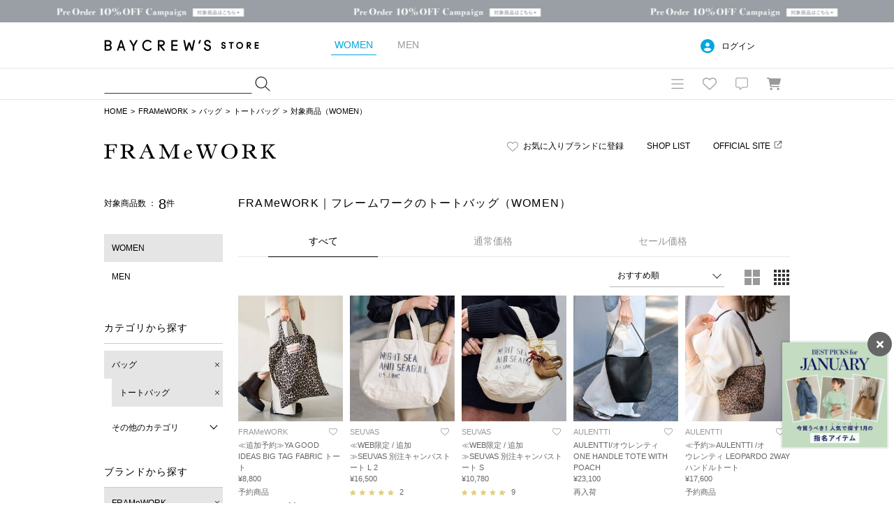

--- FILE ---
content_type: text/html; charset=UTF-8
request_url: https://baycrews.jp/item/list?q_mccate=512&q_mtype=1&q_mshop=0285
body_size: 15551
content:
<!DOCTYPE html>
<html lang="ja">
<head prefix="og: http://ogp.me/ns# fb: http://ogp.me/ns/fb# article: http://ogp.me/ns/article#">
	<meta charset="utf-8">
	<title>FRAMeWORK｜フレームワークのトートバッグ（レディース）の公式通販｜BAYCREW'S STORE</title>
	<meta name="description" content="FRAMeWORK（フレームワーク）のトートバッグの公式通販ならベイクルーズストア。最短翌日お届け、通常ポイント2%還元。オンラインで店舗在庫の確認が可能です。">
	<link rel="canonical" href="https://baycrews.jp/item/list/framework/category/bag/ladys?q_mccate=512"/>

	<!-- Open Graph Protocol -->
	<meta property="og:url" content="https://baycrews.jp/item/list/framework/category/bag/ladys?q_mccate=512">
	<meta property="og:type" content="website">
	<meta property="og:title" content="FRAMeWORK｜フレームワークのトートバッグ（レディース）の公式通販｜BAYCREW'S STORE">
	<meta property="og:image" content="https://baycrews.jp/assets/img/ogp.png">
	<meta property="og:description" content="FRAMeWORK（フレームワーク）のトートバッグの公式通販ならベイクルーズストア。最短翌日お届け、通常ポイント2%還元。オンラインで店舗在庫の確認が可能です。">
	<meta property="fb:app_id" content="217808831589866">
	<!-- //Open Graph Protocol -->

	<!-- twittercard -->
	<meta name="twitter:card" content="summary">
	<meta name="twitter:site" content="@BAYCREWS">
	<meta name="twitter:url" content="https://baycrews.jp/item/list/framework/category/bag/ladys?q_mccate=512">
	<meta name="twitter:title" content="FRAMeWORK｜フレームワークのトートバッグ（レディース）の公式通販｜BAYCREW'S STORE">
	<meta name="twitter:description" content="FRAMeWORK（フレームワーク）のトートバッグの公式通販ならベイクルーズストア。最短翌日お届け、通常ポイント2%還元。オンラインで店舗在庫の確認が可能です。">
	<!-- //twittercard -->

	<script>
    window.dataLayer = window.dataLayer || [];
    window.vParam = 'v=20260114020155';
    window.BcConfig = JSON.parse('{\u0022isProduction\u0022:true,\u0022vParam\u0022:\u0022v=20260114020155\u0022,\u0022zetaTrackingJsUrl\u0022:\u0022https:\\\/\\\/baycrews.search.zetacx.net\\\/static\\\/zd\\\/zd_register_prd.js?v=20260114020155\u0022}');
</script>

<!-- Treasure Data -->
<script type="text/javascript">
!function(t,e){if(void 0===e[t]){e[t]=function(){e[t].clients.push(this),this._init=[Array.prototype.slice.call(arguments)]},e[t].clients=[];for(var r=function(t){return function(){return this["_"+t]=this["_"+t]||[],this["_"+t].push(Array.prototype.slice.call(arguments)),this}},s=["addRecord","set","trackEvent","trackPageview","trackClicks","ready"],a=0;a<s.length;a++){var c=s[a];e[t].prototype[c]=r(c)}var n=document.createElement("script");n.type="text/javascript",n.async=!0,n.src=("https:"===document.location.protocol?"https:":"http:")+"//cdn.treasuredata.com/sdk/1.9.2/td.min.js";var i=document.getElementsByTagName("script")[0];i.parentNode.insertBefore(n,i)}}("Treasure",this);
</script>

<!--KARTE blocks-->
<script src="https://cdn-blocks.karte.io/f6092410db90d76ab16e93cb345f05df/builder.js" async></script>

<!-- common assets files -->
<meta name="viewport" content="width=1080, user-scalable=yes">
<link rel="stylesheet" href="/assets/css/common.20260114020155.css">
<script src="/assets/js/lib/jquery-2.2.0.min.js?v=20260114020155"></script>
<script src="/assets/js/jquery.cookie.js?v=20260114020155"></script>
<script src="/assets/js/common.js?v=20260114020155" charset="utf-8"></script>
<script src="/assets/js/bc_front_common.js?v=20260114020155" charset="utf-8"></script>
<script src="/assets/js/load_personalized.js?v=20260114020155" charset="utf-8"></script>
<script src="/assets/js/favorite.js?v=20260114020155" charset="utf-8"></script>
<script src="/assets/js/header_search.js?v=20260114020155" charset="utf-8" defer></script>
<script src="/assets/js/jquery.inview.min.js?v=20260114020155" charset="UTF-8" defer></script>

	

<!-- dummy -->
<script>(window.BOOMR_mq=window.BOOMR_mq||[]).push(["addVar",{"rua.upush":"false","rua.cpush":"false","rua.upre":"false","rua.cpre":"false","rua.uprl":"false","rua.cprl":"false","rua.cprf":"false","rua.trans":"","rua.cook":"false","rua.ims":"false","rua.ufprl":"false","rua.cfprl":"false","rua.isuxp":"false","rua.texp":"norulematch","rua.ceh":"false","rua.ueh":"false","rua.ieh.st":"0"}]);</script>
                              <script>!function(a){var e="https://s.go-mpulse.net/boomerang/",t="addEventListener";if(""=="True")a.BOOMR_config=a.BOOMR_config||{},a.BOOMR_config.PageParams=a.BOOMR_config.PageParams||{},a.BOOMR_config.PageParams.pci=!0,e="https://s2.go-mpulse.net/boomerang/";if(window.BOOMR_API_key="4DKGK-AGGJB-V2ZJX-CKH5A-6Q35D",function(){function n(e){a.BOOMR_onload=e&&e.timeStamp||(new Date).getTime()}if(!a.BOOMR||!a.BOOMR.version&&!a.BOOMR.snippetExecuted){a.BOOMR=a.BOOMR||{},a.BOOMR.snippetExecuted=!0;var i,_,o,r=document.createElement("iframe");if(a[t])a[t]("load",n,!1);else if(a.attachEvent)a.attachEvent("onload",n);r.src="javascript:void(0)",r.title="",r.role="presentation",(r.frameElement||r).style.cssText="width:0;height:0;border:0;display:none;",o=document.getElementsByTagName("script")[0],o.parentNode.insertBefore(r,o);try{_=r.contentWindow.document}catch(O){i=document.domain,r.src="javascript:var d=document.open();d.domain='"+i+"';void(0);",_=r.contentWindow.document}_.open()._l=function(){var a=this.createElement("script");if(i)this.domain=i;a.id="boomr-if-as",a.src=e+"4DKGK-AGGJB-V2ZJX-CKH5A-6Q35D",BOOMR_lstart=(new Date).getTime(),this.body.appendChild(a)},_.write("<bo"+'dy onload="document._l();">'),_.close()}}(),"".length>0)if(a&&"performance"in a&&a.performance&&"function"==typeof a.performance.setResourceTimingBufferSize)a.performance.setResourceTimingBufferSize();!function(){if(BOOMR=a.BOOMR||{},BOOMR.plugins=BOOMR.plugins||{},!BOOMR.plugins.AK){var e=""=="true"?1:0,t="",n="aoio6hyx2kal22lpt4mq-f-7e1a7d310-clientnsv4-s.akamaihd.net",i="false"=="true"?2:1,_={"ak.v":"39","ak.cp":"482047","ak.ai":parseInt("328455",10),"ak.ol":"0","ak.cr":9,"ak.ipv":4,"ak.proto":"h2","ak.rid":"6aba06b","ak.r":47358,"ak.a2":e,"ak.m":"a","ak.n":"essl","ak.bpcip":"3.144.239.0","ak.cport":45012,"ak.gh":"23.208.24.236","ak.quicv":"","ak.tlsv":"tls1.3","ak.0rtt":"","ak.0rtt.ed":"","ak.csrc":"-","ak.acc":"","ak.t":"1768922905","ak.ak":"hOBiQwZUYzCg5VSAfCLimQ==WxRMV5TC7M2fKsjhoNEnB4C4+AH+PYh6HohJcOCxk7mdNm3eE29PXi4J8u75H787JVzUEDjYeT3bxLivg9aA0RZWioDK00cOhJp+l6wg02VzOfnr+/AsZRzGzK/tI5KnHhjjLKHgj0arBiPn76FMZypnNRwi8+QE+XOZ3j2vo2wTLN0MDhON2UOEpmAgHc/aaVjon50qim8/R+GkgmlbIxs0hRxErYYfGb0D4ls3PPf0yPpGEdHFAZunPqkF1O/narRCeWF0qurZ6xmiBi8VyWsTm3XmueEIDuzv5zmlcvyQZYbSAgW2t+Ecq6zHECAucsGtXrFOs2znjRq3Lrv0H+8tWkTF1sBJTlgj0Q6/he2mbGvnZIRJii5IiWb4mlIgaziMnILLA/5VThb9dB0DGPc3kO9BvxVRE1XFINdmIVc=","ak.pv":"42","ak.dpoabenc":"","ak.tf":i};if(""!==t)_["ak.ruds"]=t;var o={i:!1,av:function(e){var t="http.initiator";if(e&&(!e[t]||"spa_hard"===e[t]))_["ak.feo"]=void 0!==a.aFeoApplied?1:0,BOOMR.addVar(_)},rv:function(){var a=["ak.bpcip","ak.cport","ak.cr","ak.csrc","ak.gh","ak.ipv","ak.m","ak.n","ak.ol","ak.proto","ak.quicv","ak.tlsv","ak.0rtt","ak.0rtt.ed","ak.r","ak.acc","ak.t","ak.tf"];BOOMR.removeVar(a)}};BOOMR.plugins.AK={akVars:_,akDNSPreFetchDomain:n,init:function(){if(!o.i){var a=BOOMR.subscribe;a("before_beacon",o.av,null,null),a("onbeacon",o.rv,null,null),o.i=!0}return this},is_complete:function(){return!0}}}}()}(window);</script></head>
<body id="itemSearch-page" class="p-item-search">

	
	<form id="search" action="https://baycrews.jp/item/list?q_mtype=1&amp;q_mccate=512&amp;q_mshop=0285" method="GET" ></form>
	<header class="c-header">
<div class="l-inner">
<div class="logo"><h1><a href="/" data-gtm="NAVI:LOGO">BAYCREW’S STORE</a></h1></div>

<nav class="gender"><ul>
<li class="d-gender-btn d-gender-btn--women" data-gtm="NAVI:WOMEN">WOMEN</li>
<li class="d-gender-btn d-gender-btn--men" data-gtm="NAVI:MEN">MEN</li>
</ul></nav>

<nav class="userNav d-dropdown">
<div class="d-userNoLogin u-hide">
<p class="tablet-btn icon-circle-user release-fix">ログイン</p>
<ul class="d-dropdown-content outed">
<li><a href="https://baycrews.jp/login" class="m-link" data-gtm="NAVI:LOGIN">ログイン</a></li>
<li><a href="https://baycrews.jp/register" class="m-link" data-gtm="NAVI:NEW-MEMBER-REGISTRATION">新規会員登録</a></li>
</ul>
</div>
<div class="d-userLogin u-hide">
<p class="tablet-btn icon-circle-user release-fix"><span class="name"><span class="d-userName"></span>さん</span><span class="point"><span class="d-userPoint"></span><small>ポイント</small></span></p>
<ul class="d-dropdown-content logged">
<li><a href="https://baycrews.jp/mypage" class="m-link" data-gtm="NAVI:MYPAGE">マイページ</a></li>
<li><a href="https://baycrews.jp/mypage/orderhistory/list?channel=online" class="m-link" data-gtm="NAVI:ORDER-HISTORY">注文履歴</a></li>
<li><a href="https://baycrews.jp/browsinghistory/list" class="m-link" data-gtm="NAVI:VIEW-HISTORY">閲覧履歴</a></li>
<li><a href="https://baycrews.jp/logout" class="m-link" data-gtm="NAVI:LOGOUT">ログアウト</a></li>
</ul>
</div>
</nav>

</div>

<div class="c-header--max">
<div class="l-inner">
	<div class="c-header_menu">
		<div class="search suggest d-suggest">
			<form name="searchform" id="searchform" method="get" action="https://baycrews.jp/item/list">
				<input name="q_skeywd" id="keywords" value="" type="text" autocomplete="off">
				<input name="q_mtype" id="searchform_type" value="" type="hidden" >
				<input class="icon-magnifying-glass release-fix" type="submit" value="検索" id="searchsubmit" data-gtm="NAVI:SEARCH">
			</form>
			<div id="d-keyword" class="list d-suggest-list" style="display:none;"></div>
		</div>

		<div class="menu">
			<nav class="globalNav d-dropdown release-fix">
				<div class="btn tablet-btn c-headerIconArea" data-gtm="NAVI:HUMBERGER-MENU"><div class="icon-bars c-headerMenuIcon">MENU</div></div>
				<div class="content d-dropdown-content release-fix">
					<div class="l-inner">
						<section class="brand">
							<div class="m-ttl">BRAND</div>
							<ul class="d-gender-content--women d-brandWomen">
								<!-- BEGIN header_shop_list_women -->
								<li><a href="{HEADER_SHOPS_URL}" data-gtm="NAVI MENU WOMEN:{HEADER_SHOPS_NAME}">{HEADER_SHOPS_NAME}</a></li>
								<!-- END header_shop_list_women -->
							</ul>
							<ul class="d-gender-content--men d-brandMen">
								<!-- BEGIN header_shop_list_men -->
								<li><a href="{HEADER_SHOPS_URL}" data-gtm="NAVI MENU MEN:{HEADER_SHOPS_NAME}">{HEADER_SHOPS_NAME}</a></li>
								<!-- END header_shop_list_men -->
							</ul>

						</section>
						<section class="category">
							<div class="m-ttl">CATEGORY</div>
							<ul class="d-gender-content--women d-categoryWomen">
								<!-- BEGIN header_category_list_women -->
								<li><a href="{HEADER_CATEGORY_URL}" data-gtm="NAVI MENU WOMEN:{HEADER_CATEGORY_NAME}">{HEADER_CATEGORY_NAME}</a></li>
								<!-- END header_category_list_women -->
							</ul>
							<ul class="d-gender-content--men d-categoryMen">
								<!-- BEGIN header_category_list_men -->
								<li><a href="{HEADER_CATEGORY_URL}" data-gtm="NAVI MENU MEN:{HEADER_CATEGORY_NAME}">{HEADER_CATEGORY_NAME}</a></li>
								<!-- END header_category_list_men -->
							</ul>
						</section>
						<section class="other">
							<ul class="d-gender-content--women">
								<li><a href="https://baycrews.jp/item/list?q_sarvdt=20260121&amp;q_ssort=new&q_mtype=1" data-gtm="NAVI MENU WOMEN:NEW-ITEM">新着商品</a></li>
								<li><a href="https://baycrews.jp/outlet?q_mtype=1" data-gtm="NAVI MENU WOMEN:OUTLET">アウトレット</a></li>
								<li><a href="https://baycrews.jp/item/ranking?q_mtype=1" data-gtm="NAVI MENU WOMEN:RANKING">ランキング</a></li>
								<li><a href="https://baycrews.jp/snap/list?srch_type=1" data-gtm="NAVI MENU WOMEN:SNAP">スナップ</a></li>
								<li><a href="https://baycrews.jp/news/list?user_type=1" data-gtm="NAVI MENU WOMEN:NEWS">ニュース</a></li>
								<li><a href="https://baycrews.jp/feature/list?user_type=1" data-gtm="NAVI MENU WOMEN:FEATURE">特集</a></li>
								<li><a href="https://baycrews.jp/blog/list?user_type=1" data-gtm="NAVI MENU WOMEN:BLOG">ブログ</a></li>
								<li><a href="https://baycrews.jp/store/search" data-gtm="NAVI WOMEN:SHOP-SEARCH">店舗検索</a></li>
								<li><a href="/help/" data-gtm="NAVI MENU WOMEN:HELP">ヘルプ</a></li>
								<li><a href="https://baycrews.jp/contact" data-gtm="NAVI MENU WOMEN:CONTACT">お問い合わせ</a></li>
							</ul>
							<ul class="d-gender-content--men">
								<li><a href="https://baycrews.jp/item/list?q_sarvdt=20260121&amp;q_ssort=new&q_mtype=0" data-gtm="NAVI MENU MEN:NEW-ITEM">新着商品</a></li>
								<li><a href="https://baycrews.jp/outlet?q_mtype=0" data-gtm="NAVI MENU MEN:OUTLET">アウトレット</a></li>
								<li><a href="https://baycrews.jp/item/ranking?q_mtype=0" data-gtm="NAVI MENU MEN:RANKING">ランキング</a></li>
								<li><a href="https://baycrews.jp/snap/list?srch_type=0" data-gtm="NAVI MENU MEN:SNAP">スナップ</a></li>
								<li><a href="https://baycrews.jp/news/list?user_type=0" data-gtm="NAVI MENU MEN:NEWS">ニュース</a></li>
								<li><a href="https://baycrews.jp/feature/list?user_type=0" data-gtm="NAVI MENU MEN:FEATURE">特集</a></li>
								<li><a href="https://baycrews.jp/blog/list?user_type=0" data-gtm="NAVI MENU MEN:BLOG">ブログ</a></li>
								<li><a href="https://baycrews.jp/store/search" data-gtm="NAVI MENU MEN:SHOP-SEARCH">店舗検索</a></li>
								<li><a href="/help/" data-gtm="NAVI MENU MEN:HELP">ヘルプ</a></li>
								<li><a href="https://baycrews.jp/contact" data-gtm="NAVI MENU MEN:CONTACT">お問い合わせ</a></li>
							</ul>
						</section>
					</div>
				</div>
			</nav>
			<div class="fav d-dropdown">
				<!--<a href="https://baycrews.jp/favorite/item/list" class="icon">お気に入り</a>-->
				<a href="javascript:void(0)" class="icon tablet-btn c-headerIconArea" data-gtm="NAVI:FAVORITE"><div class="icon-heart c-headerMenuIcon">お気に入り</div></a>
				<div class="content d-dropdown-content logged d-userLogin u-hide">
					<div class="link"><a href="https://baycrews.jp/favorite/item/list" class="m-link" data-gtm="NAVI:FAVORITE-ITEM">アイテム</a><a href="https://baycrews.jp/favorite/brand/list" class="m-link" data-gtm="NAVI:FAVORITE-BRAND">ブランド</a><a href="https://baycrews.jp/favorite/store/list" class="m-link" data-gtm="NAVI:FAVORITE-SHOP">ショップ</a><a href="https://baycrews.jp/favorite/snapmodel/list" class="m-link" data-gtm="NAVI:FAVORITE-STAFF">スタッフ</a></div>
				</div>

				<div class="content d-dropdown-content outed d-userNoLogin u-hide">
					<p class="message">お気に入りを利用するには、ログインが必要です。</p>
					<div class="btn"><a href="https://baycrews.jp/login" class="m-btn m-btn--primary" data-gtm="NAVI:FAVORITE-LOGIN">ログイン</a><a href="https://baycrews.jp/register" class="m-btn m-btn--primary" data-gtm="NAVI:FAVORITE-NEW-MEMBER-REGISTRATION">新規会員登録</a></div>
				</div>
			</div>

			<div class="notification d-dropdown">
				<!--<a href="https://baycrews.jp/notice/list" class="icon">お知らせ</a>-->
				<a href="javascript:void(0)" class="icon tablet-btn c-headerIconArea"><div class="icon-message c-headerMenuIcon">お知らせ</div></a>

				<div class="count d-notificationCount u-hide"></div>
				<div class="content d-dropdown-content logged d-userLogin u-hide">
					<p class="message d-notificationMessage">{NOTIFICATION_MESSAGE}</p>
					<div class="btn"><a href="https://baycrews.jp/notice/list" class="m-btn m-btn--primary" data-gtm="NAVI:INFORMATION">お知らせを見る</a></div>
				</div>

				<div class="content d-dropdown-content d-userNoLogin u-hide">
					<p class="message">お知らせを受け取るにはログインが必要です。</p>
					<div class="btn"><a href="https://baycrews.jp/login" class="m-btn m-btn--primary" data-gtm="NAVI:INFORMATION-LOGIN">ログイン</a><a href="https://baycrews.jp/register" class="m-btn m-btn--primary" data-gtm="NAVI:INFORMATION-NEW-MEMBER-REGISTRATION">新規会員登録</a></div>
				</div>
			</div>
			<div class="cart">
				<a href="https://baycrews.jp/cart/list" class="icon c-headerIconArea" data-gtm="NAVI:CART"><div class="icon-cart c-headerMenuIcon">カート</div></a>
				<!-- BEGIN cart_item_total_amount -->
				<a href="https://baycrews.jp/cart/list"><span class="count d-totalAmount u-hide"></span></a>
				<!-- END cart_item_total_amount -->
			</div>
		</div>
	</div>
		</div>
	</div>
	</header>

	<ol class="c-breadcrumb">
		<li><a href="/">HOME</a></li><li><a href="https://baycrews.jp/brand/detail/framework">FRAMeWORK</a></li><li><a href="https://baycrews.jp/item/list?q_mtype=1&amp;q_mshop=0285&amp;q_mcate=505">バッグ</a></li><li><a href="https://baycrews.jp/item/list?q_mtype=1&amp;q_mshop=0285&amp;q_mcate=505&amp;q_mccate=512">トートバッグ</a></li><li>対象商品（WOMEN）</li>
	</ol>
	<main>
		<header class="l-header">
			<div class="l-inner">
				<div class="m-headingLink"><a class="m-fav d-check shop-fav icon-heart release-fix" id="5">お気に入りブランドに登録</a><a href="https://baycrews.jp/store/list?shop=0285">SHOP LIST</a>
				<a href="http://frame-w.jp/" class="m-link m-link--external icon-link release-fix" target="_blank" rel="noopener noreferrer">OFFICIAL SITE</a>
				</div>
				<h2 class="m-heading"><a href="https://baycrews.jp/brand/detail/framework"><img src="https://baycrews.jp/src/brand/pc/framework_logo.png" alt="FRAMeWORK（フレームワーク）の公式通販"></a></h2>
			</div>
		</header>
		<div class="l-inner">
			<div class="l-sub">
				<nav>
					<div class="c-search">
						<div class="counter">
							<p>対象商品数 ： <strong>8</strong>件</p>
						</div>
					</div>
					<section class="c-subNav">
						<ul class="check">
							<li class="is-current">WOMEN</li><li><a href="javascript:void(0);" onclick="setGenderTab(0, null); doSubmit('search', {'q_mtype':'0'})">MEN</a></li>
						</ul>
					</section>
					<section class="c-subNav"><!-- カテゴリ選択済み -->
						<h2 class="m-navTitle m-navTitle--sm">カテゴリから探す</h2>
						<ul class="check"><li><a href="javascript:void(0)" onclick="doSubmit('search', {'q_mcate': '', 'q_mccate': ''});" class="is-checked remove icon-xmark">バッグ</a>
<ul class="sub"><li><a href="javascript:void(0)" onclick="doSubmit('search', {'q_mcate': '', 'q_mccate': ''});" class="is-checked remove icon-xmark">トートバッグ</a></li></ul></li>
</ul>
						<div class="toggle d-toggle">
							<div class="btn d-toggle-btn icon-chevron-down">その他のカテゴリ</div>
<ul class="d-toggle-content"><li class="d-dropdown"><a href="javascript:void(0)" onclick="doSubmit('search', {'q_mcate': '', 'q_mccate': ''});">すべてのカテゴリ</a></li>
<li class="d-dropdown"><a href="javascript:void(0)" onclick="doSubmit('search', {'q_mcate': '220', 'q_mccate': ''});">トップス</a>
<ul class="d-dropdown-content"><li><a href="javascript:void(0)" onclick="doSubmit('search', {'q_mcate': '220', 'q_mccate': '221'});">Tシャツ／カットソー</a></li>
<li><a href="javascript:void(0)" onclick="doSubmit('search', {'q_mcate': '220', 'q_mccate': '211'});">シャツ／ブラウス</a></li>
<li><a href="javascript:void(0)" onclick="doSubmit('search', {'q_mcate': '220', 'q_mccate': '231'});">ニット／セーター</a></li>
<li><a href="javascript:void(0)" onclick="doSubmit('search', {'q_mcate': '220', 'q_mccate': '223'});">カーディガン</a></li>
<li><a href="javascript:void(0)" onclick="doSubmit('search', {'q_mcate': '220', 'q_mccate': '228'});">アンサンブル</a></li>
<li><a href="javascript:void(0)" onclick="doSubmit('search', {'q_mcate': '220', 'q_mccate': '227'});">ベスト</a></li>
<li><a href="javascript:void(0)" onclick="doSubmit('search', {'q_mcate': '220', 'q_mccate': '229'});">スウェット</a></li>
<li><a href="javascript:void(0)" onclick="doSubmit('search', {'q_mcate': '220', 'q_mccate': '224'});">パーカー</a></li>
<li><a href="javascript:void(0)" onclick="doSubmit('search', {'q_mcate': '220', 'q_mccate': '222'});">ポロシャツ</a></li>
<li><a href="javascript:void(0)" onclick="doSubmit('search', {'q_mcate': '220', 'q_mccate': '225'});">タンクトップ</a></li>
<li><a href="javascript:void(0)" onclick="doSubmit('search', {'q_mcate': '220', 'q_mccate': '226'});">キャミソール</a></li>
<li><a href="javascript:void(0)" onclick="doSubmit('search', {'q_mcate': '220', 'q_mccate': '237'});">チューブトップ</a></li>
<li><a href="javascript:void(0)" onclick="doSubmit('search', {'q_mcate': '220', 'q_mccate': '238'});">その他トップス</a></li>
</ul></li>
<li class="d-dropdown"><a href="javascript:void(0)" onclick="doSubmit('search', {'q_mcate': '110', 'q_mccate': ''});">ブルゾン／アウター</a>
<ul class="d-dropdown-content"><li><a href="javascript:void(0)" onclick="doSubmit('search', {'q_mcate': '110', 'q_mccate': '123'});">デニムジャケット</a></li>
<li><a href="javascript:void(0)" onclick="doSubmit('search', {'q_mcate': '110', 'q_mccate': '127'});">MA-1</a></li>
<li><a href="javascript:void(0)" onclick="doSubmit('search', {'q_mcate': '110', 'q_mccate': '121'});">ミリタリー</a></li>
<li><a href="javascript:void(0)" onclick="doSubmit('search', {'q_mcate': '110', 'q_mccate': '128'});">ナイロンジャケット</a></li>
<li><a href="javascript:void(0)" onclick="doSubmit('search', {'q_mcate': '110', 'q_mccate': '120'});">レザージャケット</a></li>
<li><a href="javascript:void(0)" onclick="doSubmit('search', {'q_mcate': '110', 'q_mccate': '119'});">マウンテンパーカー</a></li>
<li><a href="javascript:void(0)" onclick="doSubmit('search', {'q_mcate': '110', 'q_mccate': '129'});">ボア・フリース</a></li>
<li><a href="javascript:void(0)" onclick="doSubmit('search', {'q_mcate': '110', 'q_mccate': '140'});">中綿・キルティング</a></li>
<li><a href="javascript:void(0)" onclick="doSubmit('search', {'q_mcate': '110', 'q_mccate': '118'});">ダウンジャケット</a></li>
<li><a href="javascript:void(0)" onclick="doSubmit('search', {'q_mcate': '110', 'q_mccate': '142'});">ダウン・中綿ベスト</a></li>
<li><a href="javascript:void(0)" onclick="doSubmit('search', {'q_mcate': '110', 'q_mccate': '143'});">フードコート</a></li>
<li><a href="javascript:void(0)" onclick="doSubmit('search', {'q_mcate': '110', 'q_mccate': '111'});">ステンカラーコート</a></li>
<li><a href="javascript:void(0)" onclick="doSubmit('search', {'q_mcate': '110', 'q_mccate': '144'});">ノーカラーコート</a></li>
<li><a href="javascript:void(0)" onclick="doSubmit('search', {'q_mcate': '110', 'q_mccate': '112'});">トレンチコート</a></li>
<li><a href="javascript:void(0)" onclick="doSubmit('search', {'q_mcate': '110', 'q_mccate': '145'});">チェスターコート</a></li>
<li><a href="javascript:void(0)" onclick="doSubmit('search', {'q_mcate': '110', 'q_mccate': '116'});">モッズコート</a></li>
<li><a href="javascript:void(0)" onclick="doSubmit('search', {'q_mcate': '110', 'q_mccate': '146'});">ムートンコート</a></li>
<li><a href="javascript:void(0)" onclick="doSubmit('search', {'q_mcate': '110', 'q_mccate': '114'});">ダッフルコート</a></li>
<li><a href="javascript:void(0)" onclick="doSubmit('search', {'q_mcate': '110', 'q_mccate': '113'});">ピーコート</a></li>
<li><a href="javascript:void(0)" onclick="doSubmit('search', {'q_mcate': '110', 'q_mccate': '124'});">スタジャン</a></li>
<li><a href="javascript:void(0)" onclick="doSubmit('search', {'q_mcate': '110', 'q_mccate': '122'});">カバーオール</a></li>
<li><a href="javascript:void(0)" onclick="doSubmit('search', {'q_mcate': '110', 'q_mccate': '149'});">ポンチョ・マント</a></li>
<li><a href="javascript:void(0)" onclick="doSubmit('search', {'q_mcate': '110', 'q_mccate': '150'});">ベスト</a></li>
<li><a href="javascript:void(0)" onclick="doSubmit('search', {'q_mcate': '110', 'q_mccate': '117'});">その他ブルゾン／アウター</a></li>
</ul></li>
<li class="d-dropdown"><a href="javascript:void(0)" onclick="doSubmit('search', {'q_mcate': '130', 'q_mccate': ''});">ジャケット･スーツ</a>
<ul class="d-dropdown-content"><li><a href="javascript:void(0)" onclick="doSubmit('search', {'q_mcate': '130', 'q_mccate': '131'});">テーラードジャケット</a></li>
<li><a href="javascript:void(0)" onclick="doSubmit('search', {'q_mcate': '130', 'q_mccate': '132'});">ノーカラージャケット</a></li>
<li><a href="javascript:void(0)" onclick="doSubmit('search', {'q_mcate': '130', 'q_mccate': '134'});">スーツ・セットアップ</a></li>
<li><a href="javascript:void(0)" onclick="doSubmit('search', {'q_mcate': '130', 'q_mccate': '135'});">スーツベスト</a></li>
<li><a href="javascript:void(0)" onclick="doSubmit('search', {'q_mcate': '130', 'q_mccate': '136'});">ジレ</a></li>
<li><a href="javascript:void(0)" onclick="doSubmit('search', {'q_mcate': '130', 'q_mccate': '133'});">その他ジャケット・スーツ</a></li>
</ul></li>
<li class="d-dropdown"><a href="javascript:void(0)" onclick="doSubmit('search', {'q_mcate': '410', 'q_mccate': ''});">パンツ</a>
<ul class="d-dropdown-content"><li><a href="javascript:void(0)" onclick="doSubmit('search', {'q_mcate': '410', 'q_mccate': '414'});">デニムパンツ・ジーンズ</a></li>
<li><a href="javascript:void(0)" onclick="doSubmit('search', {'q_mcate': '410', 'q_mccate': '416'});">カーゴパンツ</a></li>
<li><a href="javascript:void(0)" onclick="doSubmit('search', {'q_mcate': '410', 'q_mccate': '417'});">チノパンツ</a></li>
<li><a href="javascript:void(0)" onclick="doSubmit('search', {'q_mcate': '410', 'q_mccate': '418'});">スウェットパンツ</a></li>
<li><a href="javascript:void(0)" onclick="doSubmit('search', {'q_mcate': '410', 'q_mccate': '419'});">ジャージ／トラックパンツ</a></li>
<li><a href="javascript:void(0)" onclick="doSubmit('search', {'q_mcate': '410', 'q_mccate': '440'});">スラックス</a></li>
<li><a href="javascript:void(0)" onclick="doSubmit('search', {'q_mcate': '410', 'q_mccate': '412'});">ショート･ハーフパンツ</a></li>
<li><a href="javascript:void(0)" onclick="doSubmit('search', {'q_mcate': '410', 'q_mccate': '441'});">その他パンツ</a></li>
</ul></li>
<li class="d-dropdown"><a href="javascript:void(0)" onclick="doSubmit('search', {'q_mcate': '430', 'q_mccate': ''});">オールインワン</a>
<ul class="d-dropdown-content"><li><a href="javascript:void(0)" onclick="doSubmit('search', {'q_mcate': '430', 'q_mccate': '415'});">サロペット／オーバーオール</a></li>
<li><a href="javascript:void(0)" onclick="doSubmit('search', {'q_mcate': '430', 'q_mccate': '431'});">つなぎ／オールインワン</a></li>
</ul></li>
<li class="d-dropdown"><a href="javascript:void(0)" onclick="doSubmit('search', {'q_mcate': '310', 'q_mccate': ''});">ワンピース･ドレス</a>
<ul class="d-dropdown-content"><li><a href="javascript:void(0)" onclick="doSubmit('search', {'q_mcate': '310', 'q_mccate': '311'});">ワンピース</a></li>
<li><a href="javascript:void(0)" onclick="doSubmit('search', {'q_mcate': '310', 'q_mccate': '314'});">シャツワンピース</a></li>
<li><a href="javascript:void(0)" onclick="doSubmit('search', {'q_mcate': '310', 'q_mccate': '315'});">ニットワンピース</a></li>
<li><a href="javascript:void(0)" onclick="doSubmit('search', {'q_mcate': '310', 'q_mccate': '312'});">チュニック</a></li>
<li><a href="javascript:void(0)" onclick="doSubmit('search', {'q_mcate': '310', 'q_mccate': '313'});">ドレス</a></li>
</ul></li>
<li class="d-dropdown"><a href="javascript:void(0)" onclick="doSubmit('search', {'q_mcate': '420', 'q_mccate': ''});">スカート</a>
<ul class="d-dropdown-content"><li><a href="javascript:void(0)" onclick="doSubmit('search', {'q_mcate': '420', 'q_mccate': '421'});">ミニスカート</a></li>
<li><a href="javascript:void(0)" onclick="doSubmit('search', {'q_mcate': '420', 'q_mccate': '422'});">ひざ丈スカート</a></li>
<li><a href="javascript:void(0)" onclick="doSubmit('search', {'q_mcate': '420', 'q_mccate': '423'});">ロング･マキシ丈スカート</a></li>
<li><a href="javascript:void(0)" onclick="doSubmit('search', {'q_mcate': '420', 'q_mccate': '425'});">デニムスカート</a></li>
<li><a href="javascript:void(0)" onclick="doSubmit('search', {'q_mcate': '420', 'q_mccate': '424'});">その他スカート</a></li>
</ul></li>
<ul class="d-dropdown-content"><li><a href="javascript:void(0)" onclick="doSubmit('search', {'q_mcate': '505', 'q_mccate': '511'});">ショルダーバッグ</a></li>
<li><a href="javascript:void(0)" onclick="doSubmit('search', {'q_mcate': '505', 'q_mccate': '512'});">トートバッグ</a></li>
<li><a href="javascript:void(0)" onclick="doSubmit('search', {'q_mcate': '505', 'q_mccate': '516'});">バックパック／リュック</a></li>
<li><a href="javascript:void(0)" onclick="doSubmit('search', {'q_mcate': '505', 'q_mccate': '514'});">ボストンバッグ</a></li>
<li><a href="javascript:void(0)" onclick="doSubmit('search', {'q_mcate': '505', 'q_mccate': '513'});">ハンドバッグ</a></li>
<li><a href="javascript:void(0)" onclick="doSubmit('search', {'q_mcate': '505', 'q_mccate': '519'});">クラッチバッグ</a></li>
<li><a href="javascript:void(0)" onclick="doSubmit('search', {'q_mcate': '505', 'q_mccate': '570'});">メッセンジャーバッグ</a></li>
<li><a href="javascript:void(0)" onclick="doSubmit('search', {'q_mcate': '505', 'q_mccate': '517'});">ウェストポーチ</a></li>
<li><a href="javascript:void(0)" onclick="doSubmit('search', {'q_mcate': '505', 'q_mccate': '571'});">かごバッグ</a></li>
<li><a href="javascript:void(0)" onclick="doSubmit('search', {'q_mcate': '505', 'q_mccate': '518'});">その他バッグ</a></li>
</ul><li class="d-dropdown"><a href="javascript:void(0)" onclick="doSubmit('search', {'q_mcate': '520', 'q_mccate': ''});">シューズ</a>
<ul class="d-dropdown-content"><li><a href="javascript:void(0)" onclick="doSubmit('search', {'q_mcate': '520', 'q_mccate': '521'});">スニーカー</a></li>
<li><a href="javascript:void(0)" onclick="doSubmit('search', {'q_mcate': '520', 'q_mccate': '580'});">スリッポン</a></li>
<li><a href="javascript:void(0)" onclick="doSubmit('search', {'q_mcate': '520', 'q_mccate': '524'});">サンダル</a></li>
<li><a href="javascript:void(0)" onclick="doSubmit('search', {'q_mcate': '520', 'q_mccate': '522'});">パンプス</a></li>
<li><a href="javascript:void(0)" onclick="doSubmit('search', {'q_mcate': '520', 'q_mccate': '525'});">バレエシューズ</a></li>
<li><a href="javascript:void(0)" onclick="doSubmit('search', {'q_mcate': '520', 'q_mccate': '581'});">フラットシューズ</a></li>
<li><a href="javascript:void(0)" onclick="doSubmit('search', {'q_mcate': '520', 'q_mccate': '582'});">レザーシューズ</a></li>
<li><a href="javascript:void(0)" onclick="doSubmit('search', {'q_mcate': '520', 'q_mccate': '583'});">ローファー</a></li>
<li><a href="javascript:void(0)" onclick="doSubmit('search', {'q_mcate': '520', 'q_mccate': '523'});">ロングブーツ</a></li>
<li><a href="javascript:void(0)" onclick="doSubmit('search', {'q_mcate': '520', 'q_mccate': '584'});">ブーティ・ショートブーツ</a></li>
<li><a href="javascript:void(0)" onclick="doSubmit('search', {'q_mcate': '520', 'q_mccate': '585'});">シューケア・シューズ小物</a></li>
<li><a href="javascript:void(0)" onclick="doSubmit('search', {'q_mcate': '520', 'q_mccate': '526'});">その他シューズ</a></li>
</ul></li>
<li class="d-dropdown"><a href="javascript:void(0)" onclick="doSubmit('search', {'q_mcate': '540', 'q_mccate': ''});">ファッション小物</a>
<ul class="d-dropdown-content"><li><a href="javascript:void(0)" onclick="doSubmit('search', {'q_mcate': '540', 'q_mccate': '549'});">メガネ</a></li>
<li><a href="javascript:void(0)" onclick="doSubmit('search', {'q_mcate': '540', 'q_mccate': '560'});">サングラス</a></li>
<li><a href="javascript:void(0)" onclick="doSubmit('search', {'q_mcate': '540', 'q_mccate': '541'});">ベルト</a></li>
<li><a href="javascript:void(0)" onclick="doSubmit('search', {'q_mcate': '540', 'q_mccate': '542'});">財布･コインケース</a></li>
<li><a href="javascript:void(0)" onclick="doSubmit('search', {'q_mcate': '540', 'q_mccate': '543'});">カードケース</a></li>
<li><a href="javascript:void(0)" onclick="doSubmit('search', {'q_mcate': '540', 'q_mccate': '561'});">キーケース／キーアクセサリー</a></li>
<li><a href="javascript:void(0)" onclick="doSubmit('search', {'q_mcate': '540', 'q_mccate': '544'});">ポーチ</a></li>
<li><a href="javascript:void(0)" onclick="doSubmit('search', {'q_mcate': '540', 'q_mccate': '547'});">ハンカチ</a></li>
<li><a href="javascript:void(0)" onclick="doSubmit('search', {'q_mcate': '540', 'q_mccate': '562'});">ポケットチーフ</a></li>
<li><a href="javascript:void(0)" onclick="doSubmit('search', {'q_mcate': '540', 'q_mccate': '545'});">ネクタイ</a></li>
<li><a href="javascript:void(0)" onclick="doSubmit('search', {'q_mcate': '540', 'q_mccate': '563'});">スカーフ／バンダナ</a></li>
<li><a href="javascript:void(0)" onclick="doSubmit('search', {'q_mcate': '540', 'q_mccate': '546'});">マフラー</a></li>
<li><a href="javascript:void(0)" onclick="doSubmit('search', {'q_mcate': '540', 'q_mccate': '564'});">ストール</a></li>
<li><a href="javascript:void(0)" onclick="doSubmit('search', {'q_mcate': '540', 'q_mccate': '565'});">ネックウォーマー</a></li>
<li><a href="javascript:void(0)" onclick="doSubmit('search', {'q_mcate': '540', 'q_mccate': '566'});">イヤーマフ</a></li>
<li><a href="javascript:void(0)" onclick="doSubmit('search', {'q_mcate': '540', 'q_mccate': '548'});">手袋</a></li>
<li><a href="javascript:void(0)" onclick="doSubmit('search', {'q_mcate': '540', 'q_mccate': '553'});">傘</a></li>
<li><a href="javascript:void(0)" onclick="doSubmit('search', {'q_mcate': '540', 'q_mccate': '554'});">その他ファッション小物</a></li>
</ul></li>
<li class="d-dropdown"><a href="javascript:void(0)" onclick="doSubmit('search', {'q_mcate': '610', 'q_mccate': ''});">アクセサリー</a>
<ul class="d-dropdown-content"><li><a href="javascript:void(0)" onclick="doSubmit('search', {'q_mcate': '610', 'q_mccate': '611'});">ネックレス</a></li>
<li><a href="javascript:void(0)" onclick="doSubmit('search', {'q_mcate': '610', 'q_mccate': '612'});">リング</a></li>
<li><a href="javascript:void(0)" onclick="doSubmit('search', {'q_mcate': '610', 'q_mccate': '613'});">ピアス（両耳用）</a></li>
<li><a href="javascript:void(0)" onclick="doSubmit('search', {'q_mcate': '610', 'q_mccate': '623'});">ピアス（片耳用）</a></li>
<li><a href="javascript:void(0)" onclick="doSubmit('search', {'q_mcate': '610', 'q_mccate': '614'});">イヤリング</a></li>
<li><a href="javascript:void(0)" onclick="doSubmit('search', {'q_mcate': '610', 'q_mccate': '624'});">イヤーカフ</a></li>
<li><a href="javascript:void(0)" onclick="doSubmit('search', {'q_mcate': '610', 'q_mccate': '615'});">ブレスレット･バングル</a></li>
<li><a href="javascript:void(0)" onclick="doSubmit('search', {'q_mcate': '610', 'q_mccate': '616'});">アンクレット</a></li>
<li><a href="javascript:void(0)" onclick="doSubmit('search', {'q_mcate': '610', 'q_mccate': '617'});">チャーム</a></li>
<li><a href="javascript:void(0)" onclick="doSubmit('search', {'q_mcate': '610', 'q_mccate': '618'});">コサージュ</a></li>
<li><a href="javascript:void(0)" onclick="doSubmit('search', {'q_mcate': '610', 'q_mccate': '619'});">ヘアアクセサリー</a></li>
<li><a href="javascript:void(0)" onclick="doSubmit('search', {'q_mcate': '610', 'q_mccate': '620'});">その他アクセサリー</a></li>
</ul></li>
<li class="d-dropdown"><a href="javascript:void(0)" onclick="doSubmit('search', {'q_mcate': '630', 'q_mccate': ''});">腕時計</a>
<ul class="d-dropdown-content"><li><a href="javascript:void(0)" onclick="doSubmit('search', {'q_mcate': '630', 'q_mccate': '621'});">新品</a></li>
<li><a href="javascript:void(0)" onclick="doSubmit('search', {'q_mcate': '630', 'q_mccate': '622'});">ヴィンテージ</a></li>
</ul></li>
<li class="d-dropdown"><a href="javascript:void(0)" onclick="doSubmit('search', {'q_mcate': '840', 'q_mccate': ''});">アンダーウェア／水着</a>
<ul class="d-dropdown-content"><li><a href="javascript:void(0)" onclick="doSubmit('search', {'q_mcate': '840', 'q_mccate': '841'});">ブラ</a></li>
<li><a href="javascript:void(0)" onclick="doSubmit('search', {'q_mcate': '840', 'q_mccate': '842'});">ショーツ</a></li>
<li><a href="javascript:void(0)" onclick="doSubmit('search', {'q_mcate': '840', 'q_mccate': '843'});">カップ付きインナー</a></li>
<li><a href="javascript:void(0)" onclick="doSubmit('search', {'q_mcate': '840', 'q_mccate': '844'});">ルームウェア</a></li>
<li><a href="javascript:void(0)" onclick="doSubmit('search', {'q_mcate': '840', 'q_mccate': '845'});">水着</a></li>
<li><a href="javascript:void(0)" onclick="doSubmit('search', {'q_mcate': '840', 'q_mccate': '846'});">その他アンダーウェア／水着</a></li>
</ul></li>
<li class="d-dropdown"><a href="javascript:void(0)" onclick="doSubmit('search', {'q_mcate': '850', 'q_mccate': ''});">レッグウェア</a>
<ul class="d-dropdown-content"><li><a href="javascript:void(0)" onclick="doSubmit('search', {'q_mcate': '850', 'q_mccate': '851'});">ソックス・靴下</a></li>
<li><a href="javascript:void(0)" onclick="doSubmit('search', {'q_mcate': '850', 'q_mccate': '852'});">タイツ・ストッキング</a></li>
<li><a href="javascript:void(0)" onclick="doSubmit('search', {'q_mcate': '850', 'q_mccate': '853'});">レギンス・スパッツ</a></li>
<li><a href="javascript:void(0)" onclick="doSubmit('search', {'q_mcate': '850', 'q_mccate': '854'});">レッグウォーマー</a></li>
</ul></li>
<li class="d-dropdown"><a href="javascript:void(0)" onclick="doSubmit('search', {'q_mcate': '530', 'q_mccate': ''});">帽子</a>
<ul class="d-dropdown-content"><li><a href="javascript:void(0)" onclick="doSubmit('search', {'q_mcate': '530', 'q_mccate': '531'});">キャップ</a></li>
<li><a href="javascript:void(0)" onclick="doSubmit('search', {'q_mcate': '530', 'q_mccate': '533'});">ハット</a></li>
<li><a href="javascript:void(0)" onclick="doSubmit('search', {'q_mcate': '530', 'q_mccate': '532'});">ニットキャップ・ビーニー</a></li>
<li><a href="javascript:void(0)" onclick="doSubmit('search', {'q_mcate': '530', 'q_mccate': '535'});">ハンチング／ベレー</a></li>
<li><a href="javascript:void(0)" onclick="doSubmit('search', {'q_mcate': '530', 'q_mccate': '534'});">キャスケット</a></li>
<li><a href="javascript:void(0)" onclick="doSubmit('search', {'q_mcate': '530', 'q_mccate': '537'});">サンバイザー</a></li>
</ul></li>
<li class="d-dropdown"><a href="javascript:void(0)" onclick="doSubmit('search', {'q_mcate': '860', 'q_mccate': ''});">家具</a>
<ul class="d-dropdown-content"><li><a href="javascript:void(0)" onclick="doSubmit('search', {'q_mcate': '860', 'q_mccate': '861'});">ソファ</a></li>
<li><a href="javascript:void(0)" onclick="doSubmit('search', {'q_mcate': '860', 'q_mccate': '862'});">チェア</a></li>
<li><a href="javascript:void(0)" onclick="doSubmit('search', {'q_mcate': '860', 'q_mccate': '863'});">テーブル</a></li>
<li><a href="javascript:void(0)" onclick="doSubmit('search', {'q_mcate': '860', 'q_mccate': '864'});">収納家具</a></li>
<li><a href="javascript:void(0)" onclick="doSubmit('search', {'q_mcate': '860', 'q_mccate': '865'});">ベッド</a></li>
<li><a href="javascript:void(0)" onclick="doSubmit('search', {'q_mcate': '860', 'q_mccate': '866'});">ミラー</a></li>
<li><a href="javascript:void(0)" onclick="doSubmit('search', {'q_mcate': '860', 'q_mccate': '867'});">その他家具</a></li>
</ul></li>
<li class="d-dropdown"><a href="javascript:void(0)" onclick="doSubmit('search', {'q_mcate': '710', 'q_mccate': ''});">インテリア・雑貨</a>
<ul class="d-dropdown-content"><li><a href="javascript:void(0)" onclick="doSubmit('search', {'q_mcate': '710', 'q_mccate': '717'});">照明</a></li>
<li><a href="javascript:void(0)" onclick="doSubmit('search', {'q_mcate': '710', 'q_mccate': '719'});">家電</a></li>
<li><a href="javascript:void(0)" onclick="doSubmit('search', {'q_mcate': '710', 'q_mccate': '720'});">ラグ・マット</a></li>
<li><a href="javascript:void(0)" onclick="doSubmit('search', {'q_mcate': '710', 'q_mccate': '721'});">クッション／クッションカバー</a></li>
<li><a href="javascript:void(0)" onclick="doSubmit('search', {'q_mcate': '710', 'q_mccate': '722'});">収納グッズ</a></li>
<li><a href="javascript:void(0)" onclick="doSubmit('search', {'q_mcate': '710', 'q_mccate': '723'});">インテリアファブリック</a></li>
<li><a href="javascript:void(0)" onclick="doSubmit('search', {'q_mcate': '710', 'q_mccate': '724'});">ブランケット</a></li>
<li><a href="javascript:void(0)" onclick="doSubmit('search', {'q_mcate': '710', 'q_mccate': '725'});">フォトフレーム／ポスター／オブジェ</a></li>
<li><a href="javascript:void(0)" onclick="doSubmit('search', {'q_mcate': '710', 'q_mccate': '726'});">フラワーベース／グリーン</a></li>
<li><a href="javascript:void(0)" onclick="doSubmit('search', {'q_mcate': '710', 'q_mccate': '727'});">ダストボックス／ティッシュケース</a></li>
<li><a href="javascript:void(0)" onclick="doSubmit('search', {'q_mcate': '710', 'q_mccate': '728'});">ルームフレグランス／キャンドル</a></li>
<li><a href="javascript:void(0)" onclick="doSubmit('search', {'q_mcate': '710', 'q_mccate': '729'});">食器・テーブルウェア／キッチングッズ</a></li>
<li><a href="javascript:void(0)" onclick="doSubmit('search', {'q_mcate': '710', 'q_mccate': '730'});">エプロン</a></li>
<li><a href="javascript:void(0)" onclick="doSubmit('search', {'q_mcate': '710', 'q_mccate': '731'});">ランドリー／バス／トイレグッズ</a></li>
<li><a href="javascript:void(0)" onclick="doSubmit('search', {'q_mcate': '710', 'q_mccate': '732'});">タオル</a></li>
<li><a href="javascript:void(0)" onclick="doSubmit('search', {'q_mcate': '710', 'q_mccate': '733'});">ルームシューズ・スリッパ</a></li>
<li><a href="javascript:void(0)" onclick="doSubmit('search', {'q_mcate': '710', 'q_mccate': '734'});">モバイルケース・カバー／PCグッズ</a></li>
<li><a href="javascript:void(0)" onclick="doSubmit('search', {'q_mcate': '710', 'q_mccate': '735'});">ステーショナリー</a></li>
<li><a href="javascript:void(0)" onclick="doSubmit('search', {'q_mcate': '710', 'q_mccate': '736'});">置き時計・掛け時計</a></li>
<li><a href="javascript:void(0)" onclick="doSubmit('search', {'q_mcate': '710', 'q_mccate': '718'});">その他インテリア／雑貨</a></li>
</ul></li>
<li class="d-dropdown"><a href="javascript:void(0)" onclick="doSubmit('search', {'q_mcate': '820', 'q_mccate': ''});">アウトドアグッズ</a>
<ul class="d-dropdown-content"><li><a href="javascript:void(0)" onclick="doSubmit('search', {'q_mcate': '820', 'q_mccate': '821'});">テント／タープ／シェルター</a></li>
<li><a href="javascript:void(0)" onclick="doSubmit('search', {'q_mcate': '820', 'q_mccate': '822'});">テントペグ・ハンマー／ロープ／ポール</a></li>
<li><a href="javascript:void(0)" onclick="doSubmit('search', {'q_mcate': '820', 'q_mccate': '823'});">寝袋(シュラフ)／枕</a></li>
<li><a href="javascript:void(0)" onclick="doSubmit('search', {'q_mcate': '820', 'q_mccate': '824'});">マット／ブランケット</a></li>
<li><a href="javascript:void(0)" onclick="doSubmit('search', {'q_mcate': '820', 'q_mccate': '825'});">テーブル／チェア</a></li>
<li><a href="javascript:void(0)" onclick="doSubmit('search', {'q_mcate': '820', 'q_mccate': '826'});">ランタン・ライト</a></li>
<li><a href="javascript:void(0)" onclick="doSubmit('search', {'q_mcate': '820', 'q_mccate': '827'});">ガスコンロ・バーナー・ストーブ</a></li>
<li><a href="javascript:void(0)" onclick="doSubmit('search', {'q_mcate': '820', 'q_mccate': '828'});">BBQ・焚火台／炭</a></li>
<li><a href="javascript:void(0)" onclick="doSubmit('search', {'q_mcate': '820', 'q_mccate': '829'});">調理器具</a></li>
<li><a href="javascript:void(0)" onclick="doSubmit('search', {'q_mcate': '820', 'q_mccate': '830'});">カトラリー</a></li>
<li><a href="javascript:void(0)" onclick="doSubmit('search', {'q_mcate': '820', 'q_mccate': '831'});">テーブルウェア</a></li>
<li><a href="javascript:void(0)" onclick="doSubmit('search', {'q_mcate': '820', 'q_mccate': '832'});">収納用品</a></li>
<li><a href="javascript:void(0)" onclick="doSubmit('search', {'q_mcate': '820', 'q_mccate': '833'});">クーラーボックス</a></li>
<li><a href="javascript:void(0)" onclick="doSubmit('search', {'q_mcate': '820', 'q_mccate': '834'});">工具／家庭用品</a></li>
<li><a href="javascript:void(0)" onclick="doSubmit('search', {'q_mcate': '820', 'q_mccate': '835'});">アウトドアナイフ・刃物</a></li>
<li><a href="javascript:void(0)" onclick="doSubmit('search', {'q_mcate': '820', 'q_mccate': '836'});">その他アウトドアグッズ</a></li>
</ul></li>
<li class="d-dropdown"><a href="javascript:void(0)" onclick="doSubmit('search', {'q_mcate': '910', 'q_mccate': ''});">スキンケア</a>
<ul class="d-dropdown-content"><li><a href="javascript:void(0)" onclick="doSubmit('search', {'q_mcate': '910', 'q_mccate': '911'});">クレンジング</a></li>
<li><a href="javascript:void(0)" onclick="doSubmit('search', {'q_mcate': '910', 'q_mccate': '912'});">洗顔料</a></li>
<li><a href="javascript:void(0)" onclick="doSubmit('search', {'q_mcate': '910', 'q_mccate': '913'});">ブースター</a></li>
<li><a href="javascript:void(0)" onclick="doSubmit('search', {'q_mcate': '910', 'q_mccate': '914'});">化粧水</a></li>
<li><a href="javascript:void(0)" onclick="doSubmit('search', {'q_mcate': '910', 'q_mccate': '915'});">美容液</a></li>
<li><a href="javascript:void(0)" onclick="doSubmit('search', {'q_mcate': '910', 'q_mccate': '916'});">乳液</a></li>
<li><a href="javascript:void(0)" onclick="doSubmit('search', {'q_mcate': '910', 'q_mccate': '917'});">フェイスクリーム</a></li>
<li><a href="javascript:void(0)" onclick="doSubmit('search', {'q_mcate': '910', 'q_mccate': '918'});">フェイスオイル</a></li>
<li><a href="javascript:void(0)" onclick="doSubmit('search', {'q_mcate': '910', 'q_mccate': '921'});">フェイスマスク・パック</a></li>
<li><a href="javascript:void(0)" onclick="doSubmit('search', {'q_mcate': '910', 'q_mccate': '919'});">リップケア・リップクリーム</a></li>
<li><a href="javascript:void(0)" onclick="doSubmit('search', {'q_mcate': '910', 'q_mccate': '920'});">その他スキンケア</a></li>
</ul></li>
<li class="d-dropdown"><a href="javascript:void(0)" onclick="doSubmit('search', {'q_mcate': '930', 'q_mccate': ''});">ヘアケア</a>
<ul class="d-dropdown-content"><li><a href="javascript:void(0)" onclick="doSubmit('search', {'q_mcate': '930', 'q_mccate': '931'});">シャンプー</a></li>
<li><a href="javascript:void(0)" onclick="doSubmit('search', {'q_mcate': '930', 'q_mccate': '932'});">コンディショナー</a></li>
<li><a href="javascript:void(0)" onclick="doSubmit('search', {'q_mcate': '930', 'q_mccate': '933'});">トリートメント</a></li>
<li><a href="javascript:void(0)" onclick="doSubmit('search', {'q_mcate': '930', 'q_mccate': '934'});">スカルプケア</a></li>
<li><a href="javascript:void(0)" onclick="doSubmit('search', {'q_mcate': '930', 'q_mccate': '935'});">ヘアオイル</a></li>
<li><a href="javascript:void(0)" onclick="doSubmit('search', {'q_mcate': '930', 'q_mccate': '936'});">ヘアスタイリング</a></li>
<li><a href="javascript:void(0)" onclick="doSubmit('search', {'q_mcate': '930', 'q_mccate': '937'});">その他ヘアケア</a></li>
</ul></li>
<li class="d-dropdown"><a href="javascript:void(0)" onclick="doSubmit('search', {'q_mcate': '940', 'q_mccate': ''});">ハンド・ボディケア</a>
<ul class="d-dropdown-content"><li><a href="javascript:void(0)" onclick="doSubmit('search', {'q_mcate': '940', 'q_mccate': '941'});">ハンドソープ</a></li>
<li><a href="javascript:void(0)" onclick="doSubmit('search', {'q_mcate': '940', 'q_mccate': '942'});">ハンドケア</a></li>
<li><a href="javascript:void(0)" onclick="doSubmit('search', {'q_mcate': '940', 'q_mccate': '943'});">ボディソープ</a></li>
<li><a href="javascript:void(0)" onclick="doSubmit('search', {'q_mcate': '940', 'q_mccate': '944'});">ボディケア</a></li>
<li><a href="javascript:void(0)" onclick="doSubmit('search', {'q_mcate': '940', 'q_mccate': '945'});">バスアイテム</a></li>
<li><a href="javascript:void(0)" onclick="doSubmit('search', {'q_mcate': '940', 'q_mccate': '946'});">オーラルケア</a></li>
<li><a href="javascript:void(0)" onclick="doSubmit('search', {'q_mcate': '940', 'q_mccate': '947'});">マルチバーム</a></li>
<li><a href="javascript:void(0)" onclick="doSubmit('search', {'q_mcate': '940', 'q_mccate': '949'});">デリケートケア</a></li>
<li><a href="javascript:void(0)" onclick="doSubmit('search', {'q_mcate': '940', 'q_mccate': '948'});">その他ハンド・ボディケア</a></li>
</ul></li>
<li class="d-dropdown"><a href="javascript:void(0)" onclick="doSubmit('search', {'q_mcate': '950', 'q_mccate': ''});">メイクアップ</a>
<ul class="d-dropdown-content"><li><a href="javascript:void(0)" onclick="doSubmit('search', {'q_mcate': '950', 'q_mccate': '951'});">ベースメイク</a></li>
<li><a href="javascript:void(0)" onclick="doSubmit('search', {'q_mcate': '950', 'q_mccate': '952'});">アイメイク</a></li>
<li><a href="javascript:void(0)" onclick="doSubmit('search', {'q_mcate': '950', 'q_mccate': '953'});">リップ</a></li>
<li><a href="javascript:void(0)" onclick="doSubmit('search', {'q_mcate': '950', 'q_mccate': '954'});">フェイスカラー</a></li>
<li><a href="javascript:void(0)" onclick="doSubmit('search', {'q_mcate': '950', 'q_mccate': '955'});">ネイル・ネイルケア</a></li>
<li><a href="javascript:void(0)" onclick="doSubmit('search', {'q_mcate': '950', 'q_mccate': '956'});">その他メイクアップ</a></li>
</ul></li>
<li class="d-dropdown"><a href="javascript:void(0)" onclick="doSubmit('search', {'q_mcate': '960', 'q_mccate': ''});">フレグランス</a>
<ul class="d-dropdown-content"><li><a href="javascript:void(0)" onclick="doSubmit('search', {'q_mcate': '960', 'q_mccate': '961'});">フレグランス</a></li>
<li><a href="javascript:void(0)" onclick="doSubmit('search', {'q_mcate': '960', 'q_mccate': '962'});">ルームフレグランス</a></li>
<li><a href="javascript:void(0)" onclick="doSubmit('search', {'q_mcate': '960', 'q_mccate': '963'});">その他フレグランス</a></li>
</ul></li>
<li class="d-dropdown"><a href="javascript:void(0)" onclick="doSubmit('search', {'q_mcate': '970', 'q_mccate': ''});">ビューティーグッズ</a>
<ul class="d-dropdown-content"><li><a href="javascript:void(0)" onclick="doSubmit('search', {'q_mcate': '970', 'q_mccate': '971'});">スキンケア雑貨</a></li>
<li><a href="javascript:void(0)" onclick="doSubmit('search', {'q_mcate': '970', 'q_mccate': '972'});">ヘアケア雑貨</a></li>
<li><a href="javascript:void(0)" onclick="doSubmit('search', {'q_mcate': '970', 'q_mccate': '973'});">ハンド&amp;ボディケア雑貨</a></li>
<li><a href="javascript:void(0)" onclick="doSubmit('search', {'q_mcate': '970', 'q_mccate': '974'});">メイクツール</a></li>
<li><a href="javascript:void(0)" onclick="doSubmit('search', {'q_mcate': '970', 'q_mccate': '975'});">その他ケア雑貨</a></li>
<li><a href="javascript:void(0)" onclick="doSubmit('search', {'q_mcate': '970', 'q_mccate': '976'});">ドレッサー用品</a></li>
<li><a href="javascript:void(0)" onclick="doSubmit('search', {'q_mcate': '970', 'q_mccate': '977'});">その他ドレッサー用品</a></li>
</ul></li>
<li class="d-dropdown"><a href="javascript:void(0)" onclick="doSubmit('search', {'q_mcate': '870', 'q_mccate': ''});">ママ／ベビー・キッズ</a>
<ul class="d-dropdown-content"><li><a href="javascript:void(0)" onclick="doSubmit('search', {'q_mcate': '870', 'q_mccate': '871'});">マザーズグッズ</a></li>
<li><a href="javascript:void(0)" onclick="doSubmit('search', {'q_mcate': '870', 'q_mccate': '872'});">ベビーウェア</a></li>
<li><a href="javascript:void(0)" onclick="doSubmit('search', {'q_mcate': '870', 'q_mccate': '873'});">ベビーグッズ</a></li>
<li><a href="javascript:void(0)" onclick="doSubmit('search', {'q_mcate': '870', 'q_mccate': '874'});">ベビーソフトトイ</a></li>
<li><a href="javascript:void(0)" onclick="doSubmit('search', {'q_mcate': '870', 'q_mccate': '875'});">ベビーシューズ</a></li>
<li><a href="javascript:void(0)" onclick="doSubmit('search', {'q_mcate': '870', 'q_mccate': '876'});">ベビーホームケア</a></li>
<li><a href="javascript:void(0)" onclick="doSubmit('search', {'q_mcate': '870', 'q_mccate': '877'});">ベビーギフト</a></li>
<li><a href="javascript:void(0)" onclick="doSubmit('search', {'q_mcate': '870', 'q_mccate': '878'});">キッズウェア</a></li>
<li><a href="javascript:void(0)" onclick="doSubmit('search', {'q_mcate': '870', 'q_mccate': '879'});">キッズグッズ</a></li>
<li><a href="javascript:void(0)" onclick="doSubmit('search', {'q_mcate': '870', 'q_mccate': '880'});">キッズアクセサリー</a></li>
<li><a href="javascript:void(0)" onclick="doSubmit('search', {'q_mcate': '870', 'q_mccate': '881'});">キッズシューズ</a></li>
<li><a href="javascript:void(0)" onclick="doSubmit('search', {'q_mcate': '870', 'q_mccate': '882'});">キッズトイ／インテリア</a></li>
<li><a href="javascript:void(0)" onclick="doSubmit('search', {'q_mcate': '870', 'q_mccate': '883'});">キッズホームケア</a></li>
<li><a href="javascript:void(0)" onclick="doSubmit('search', {'q_mcate': '870', 'q_mccate': '884'});">キッズコスメ</a></li>
<li><a href="javascript:void(0)" onclick="doSubmit('search', {'q_mcate': '870', 'q_mccate': '885'});">その他ママ／ベビー・キッズ</a></li>
</ul></li>
<li class="d-dropdown"><a href="javascript:void(0)" onclick="doSubmit('search', {'q_mcate': '810', 'q_mccate': ''});">その他</a>
<ul class="d-dropdown-content"><li><a href="javascript:void(0)" onclick="doSubmit('search', {'q_mcate': '810', 'q_mccate': '812'});">マスク</a></li>
<li><a href="javascript:void(0)" onclick="doSubmit('search', {'q_mcate': '810', 'q_mccate': '811'});">その他</a></li>
</ul></li>
</ul>
						</div>
					</section>
					<section class="c-subNav">
						<h2 class="m-navTitle m-navTitle--sm">ブランドから探す</h2>
							<li><a href="javascript:void(0)" class="is-checked remove icon-xmark" onclick="doSubmit('search', {'q_mshop': ''});">FRAMeWORK</a></li>

						<div class="select"><a href="#modal-brand" class="d-modal-btn icon-chevron-right">ブランドを選択する</a></div>
					</section>
					<section class="c-subNav">
						<h2 class="m-navTitle m-navTitle--sm">サイズから探す</h2>
						<ul class="check">
							<li><a href="javascript:void(0);" onclick="doSubmit('search', {'q_msize':'0'})">フリー</a></li><li><a href="javascript:void(0);" onclick="doSubmit('search', {'q_msize':'1'})">～ XS</a></li><li><a href="javascript:void(0);" onclick="doSubmit('search', {'q_msize':'2'})">S</a></li><li><a href="javascript:void(0);" onclick="doSubmit('search', {'q_msize':'3'})">M</a></li><li><a href="javascript:void(0);" onclick="doSubmit('search', {'q_msize':'4'})">L</a></li><li><a href="javascript:void(0);" onclick="doSubmit('search', {'q_msize':'5'})">XL ～</a></li><li><a href="javascript:void(0);" onclick="doSubmit('search', {'q_msize':'11'})">～ 22.5</a></li><li><a href="javascript:void(0);" onclick="doSubmit('search', {'q_msize':'12'})">23.0 ～ 23.5</a></li><li><a href="javascript:void(0);" onclick="doSubmit('search', {'q_msize':'13'})">24.0 ～ 24.5</a></li><li><a href="javascript:void(0);" onclick="doSubmit('search', {'q_msize':'14'})">25.0 ～ 25.5</a></li><li><a href="javascript:void(0);" onclick="doSubmit('search', {'q_msize':'15'})">26.0 ～ 26.5</a></li><li><a href="javascript:void(0);" onclick="doSubmit('search', {'q_msize':'16'})">27.0 ～ 27.5</a></li><li><a href="javascript:void(0);" onclick="doSubmit('search', {'q_msize':'17'})">28.0 ～</a></li><li><a href="javascript:void(0);" onclick="doSubmit('search', {'q_msize':'18'})">KIDS・BABY</a></li>
						</ul>
					</section>
					<section class="c-search c-search--nav">
						<h2 class="m-navTitle m-navTitle--sm">カラーを選ぶ</h2>
						<div class="byColor">
							<ul>
								<li class="c-search-condition-colorItem"><label class="c-search-condition-colorItemLabel"><input type="checkbox" name="color" value="01" ><span class="name">ホワイト</span>
<svg xmlns="http://www.w3.org/2000/svg" width="14" height="10" viewBox="0 0 14 10" fill="none"><path d="M4.29397 9.70478C4.68135 10.0984 5.31865 10.0984 5.70603 9.70478L13.7035 1.70728C14.0972 1.3199 14.0972 0.682599 13.7035 0.29522C13.3162 -0.0984067 12.6789 -0.0984067 12.2915 0.29522L5 7.58669L1.70728 4.29397C1.3199 3.90034 0.682599 3.90034 0.29522 4.29397C-0.0984067 4.68135 -0.0984067 5.31865 0.29522 5.70603L4.29397 9.70478Z" fill="#444"/></svg></label></li><li class="c-search-condition-colorItem"><label class="c-search-condition-colorItemLabel"><input type="checkbox" name="color" value="10" ><span class="name">グレー</span>
<svg xmlns="http://www.w3.org/2000/svg" width="14" height="10" viewBox="0 0 14 10" fill="none"><path d="M4.29397 9.70478C4.68135 10.0984 5.31865 10.0984 5.70603 9.70478L13.7035 1.70728C14.0972 1.3199 14.0972 0.682599 13.7035 0.29522C13.3162 -0.0984067 12.6789 -0.0984067 12.2915 0.29522L5 7.58669L1.70728 4.29397C1.3199 3.90034 0.682599 3.90034 0.29522 4.29397C-0.0984067 4.68135 -0.0984067 5.31865 0.29522 5.70603L4.29397 9.70478Z" fill="#fff"/></svg></label></li><li class="c-search-condition-colorItem"><label class="c-search-condition-colorItemLabel"><input type="checkbox" name="color" value="05" ><span class="name">ブラック</span>
<svg xmlns="http://www.w3.org/2000/svg" width="14" height="10" viewBox="0 0 14 10" fill="none"><path d="M4.29397 9.70478C4.68135 10.0984 5.31865 10.0984 5.70603 9.70478L13.7035 1.70728C14.0972 1.3199 14.0972 0.682599 13.7035 0.29522C13.3162 -0.0984067 12.6789 -0.0984067 12.2915 0.29522L5 7.58669L1.70728 4.29397C1.3199 3.90034 0.682599 3.90034 0.29522 4.29397C-0.0984067 4.68135 -0.0984067 5.31865 0.29522 5.70603L4.29397 9.70478Z" fill="#fff"/></svg></label></li><li class="c-search-condition-colorItem"><label class="c-search-condition-colorItemLabel"><input type="checkbox" name="color" value="15" ><span class="name">ブラウン</span>
<svg xmlns="http://www.w3.org/2000/svg" width="14" height="10" viewBox="0 0 14 10" fill="none"><path d="M4.29397 9.70478C4.68135 10.0984 5.31865 10.0984 5.70603 9.70478L13.7035 1.70728C14.0972 1.3199 14.0972 0.682599 13.7035 0.29522C13.3162 -0.0984067 12.6789 -0.0984067 12.2915 0.29522L5 7.58669L1.70728 4.29397C1.3199 3.90034 0.682599 3.90034 0.29522 4.29397C-0.0984067 4.68135 -0.0984067 5.31865 0.29522 5.70603L4.29397 9.70478Z" fill="#fff"/></svg></label></li><li class="c-search-condition-colorItem"><label class="c-search-condition-colorItemLabel"><input type="checkbox" name="color" value="20" ><span class="name">ベージュ</span>
<svg xmlns="http://www.w3.org/2000/svg" width="14" height="10" viewBox="0 0 14 10" fill="none"><path d="M4.29397 9.70478C4.68135 10.0984 5.31865 10.0984 5.70603 9.70478L13.7035 1.70728C14.0972 1.3199 14.0972 0.682599 13.7035 0.29522C13.3162 -0.0984067 12.6789 -0.0984067 12.2915 0.29522L5 7.58669L1.70728 4.29397C1.3199 3.90034 0.682599 3.90034 0.29522 4.29397C-0.0984067 4.68135 -0.0984067 5.31865 0.29522 5.70603L4.29397 9.70478Z" fill="#fff"/></svg></label></li><li class="c-search-condition-colorItem"><label class="c-search-condition-colorItemLabel"><input type="checkbox" name="color" value="25" ><span class="name">グリーン</span>
<svg xmlns="http://www.w3.org/2000/svg" width="14" height="10" viewBox="0 0 14 10" fill="none"><path d="M4.29397 9.70478C4.68135 10.0984 5.31865 10.0984 5.70603 9.70478L13.7035 1.70728C14.0972 1.3199 14.0972 0.682599 13.7035 0.29522C13.3162 -0.0984067 12.6789 -0.0984067 12.2915 0.29522L5 7.58669L1.70728 4.29397C1.3199 3.90034 0.682599 3.90034 0.29522 4.29397C-0.0984067 4.68135 -0.0984067 5.31865 0.29522 5.70603L4.29397 9.70478Z" fill="#fff"/></svg></label></li><li class="c-search-condition-colorItem"><label class="c-search-condition-colorItemLabel"><input type="checkbox" name="color" value="30" ><span class="name">ブルー</span>
<svg xmlns="http://www.w3.org/2000/svg" width="14" height="10" viewBox="0 0 14 10" fill="none"><path d="M4.29397 9.70478C4.68135 10.0984 5.31865 10.0984 5.70603 9.70478L13.7035 1.70728C14.0972 1.3199 14.0972 0.682599 13.7035 0.29522C13.3162 -0.0984067 12.6789 -0.0984067 12.2915 0.29522L5 7.58669L1.70728 4.29397C1.3199 3.90034 0.682599 3.90034 0.29522 4.29397C-0.0984067 4.68135 -0.0984067 5.31865 0.29522 5.70603L4.29397 9.70478Z" fill="#fff"/></svg></label></li><li class="c-search-condition-colorItem"><label class="c-search-condition-colorItemLabel"><input type="checkbox" name="color" value="35" ><span class="name">パープル</span>
<svg xmlns="http://www.w3.org/2000/svg" width="14" height="10" viewBox="0 0 14 10" fill="none"><path d="M4.29397 9.70478C4.68135 10.0984 5.31865 10.0984 5.70603 9.70478L13.7035 1.70728C14.0972 1.3199 14.0972 0.682599 13.7035 0.29522C13.3162 -0.0984067 12.6789 -0.0984067 12.2915 0.29522L5 7.58669L1.70728 4.29397C1.3199 3.90034 0.682599 3.90034 0.29522 4.29397C-0.0984067 4.68135 -0.0984067 5.31865 0.29522 5.70603L4.29397 9.70478Z" fill="#fff"/></svg></label></li><li class="c-search-condition-colorItem"><label class="c-search-condition-colorItemLabel"><input type="checkbox" name="color" value="40" ><span class="name">イエロー</span>
<svg xmlns="http://www.w3.org/2000/svg" width="14" height="10" viewBox="0 0 14 10" fill="none"><path d="M4.29397 9.70478C4.68135 10.0984 5.31865 10.0984 5.70603 9.70478L13.7035 1.70728C14.0972 1.3199 14.0972 0.682599 13.7035 0.29522C13.3162 -0.0984067 12.6789 -0.0984067 12.2915 0.29522L5 7.58669L1.70728 4.29397C1.3199 3.90034 0.682599 3.90034 0.29522 4.29397C-0.0984067 4.68135 -0.0984067 5.31865 0.29522 5.70603L4.29397 9.70478Z" fill="#fff"/></svg></label></li><li class="c-search-condition-colorItem"><label class="c-search-condition-colorItemLabel"><input type="checkbox" name="color" value="45" ><span class="name">ピンク</span>
<svg xmlns="http://www.w3.org/2000/svg" width="14" height="10" viewBox="0 0 14 10" fill="none"><path d="M4.29397 9.70478C4.68135 10.0984 5.31865 10.0984 5.70603 9.70478L13.7035 1.70728C14.0972 1.3199 14.0972 0.682599 13.7035 0.29522C13.3162 -0.0984067 12.6789 -0.0984067 12.2915 0.29522L5 7.58669L1.70728 4.29397C1.3199 3.90034 0.682599 3.90034 0.29522 4.29397C-0.0984067 4.68135 -0.0984067 5.31865 0.29522 5.70603L4.29397 9.70478Z" fill="#fff"/></svg></label></li><li class="c-search-condition-colorItem"><label class="c-search-condition-colorItemLabel"><input type="checkbox" name="color" value="50" ><span class="name">レッド</span>
<svg xmlns="http://www.w3.org/2000/svg" width="14" height="10" viewBox="0 0 14 10" fill="none"><path d="M4.29397 9.70478C4.68135 10.0984 5.31865 10.0984 5.70603 9.70478L13.7035 1.70728C14.0972 1.3199 14.0972 0.682599 13.7035 0.29522C13.3162 -0.0984067 12.6789 -0.0984067 12.2915 0.29522L5 7.58669L1.70728 4.29397C1.3199 3.90034 0.682599 3.90034 0.29522 4.29397C-0.0984067 4.68135 -0.0984067 5.31865 0.29522 5.70603L4.29397 9.70478Z" fill="#fff"/></svg></label></li><li class="c-search-condition-colorItem"><label class="c-search-condition-colorItemLabel"><input type="checkbox" name="color" value="55" ><span class="name">オレンジ</span>
<svg xmlns="http://www.w3.org/2000/svg" width="14" height="10" viewBox="0 0 14 10" fill="none"><path d="M4.29397 9.70478C4.68135 10.0984 5.31865 10.0984 5.70603 9.70478L13.7035 1.70728C14.0972 1.3199 14.0972 0.682599 13.7035 0.29522C13.3162 -0.0984067 12.6789 -0.0984067 12.2915 0.29522L5 7.58669L1.70728 4.29397C1.3199 3.90034 0.682599 3.90034 0.29522 4.29397C-0.0984067 4.68135 -0.0984067 5.31865 0.29522 5.70603L4.29397 9.70478Z" fill="#fff"/></svg></label></li><li class="c-search-condition-colorItem"><label class="c-search-condition-colorItemLabel"><input type="checkbox" name="color" value="60" ><span class="name">シルバー</span>
<svg xmlns="http://www.w3.org/2000/svg" width="14" height="10" viewBox="0 0 14 10" fill="none"><path d="M4.29397 9.70478C4.68135 10.0984 5.31865 10.0984 5.70603 9.70478L13.7035 1.70728C14.0972 1.3199 14.0972 0.682599 13.7035 0.29522C13.3162 -0.0984067 12.6789 -0.0984067 12.2915 0.29522L5 7.58669L1.70728 4.29397C1.3199 3.90034 0.682599 3.90034 0.29522 4.29397C-0.0984067 4.68135 -0.0984067 5.31865 0.29522 5.70603L4.29397 9.70478Z" fill="#fff"/></svg></label></li><li class="c-search-condition-colorItem"><label class="c-search-condition-colorItemLabel"><input type="checkbox" name="color" value="65" ><span class="name">ゴールド</span>
<svg xmlns="http://www.w3.org/2000/svg" width="14" height="10" viewBox="0 0 14 10" fill="none"><path d="M4.29397 9.70478C4.68135 10.0984 5.31865 10.0984 5.70603 9.70478L13.7035 1.70728C14.0972 1.3199 14.0972 0.682599 13.7035 0.29522C13.3162 -0.0984067 12.6789 -0.0984067 12.2915 0.29522L5 7.58669L1.70728 4.29397C1.3199 3.90034 0.682599 3.90034 0.29522 4.29397C-0.0984067 4.68135 -0.0984067 5.31865 0.29522 5.70603L4.29397 9.70478Z" fill="#fff"/></svg></label></li><li class="c-search-condition-colorItem"><label class="c-search-condition-colorItemLabel"><input type="checkbox" name="color" value="99" ><span class="name">その他</span>
<svg xmlns="http://www.w3.org/2000/svg" width="14" height="10" viewBox="0 0 14 10" fill="none"><path d="M4.29397 9.70478C4.68135 10.0984 5.31865 10.0984 5.70603 9.70478L13.7035 1.70728C14.0972 1.3199 14.0972 0.682599 13.7035 0.29522C13.3162 -0.0984067 12.6789 -0.0984067 12.2915 0.29522L5 7.58669L1.70728 4.29397C1.3199 3.90034 0.682599 3.90034 0.29522 4.29397C-0.0984067 4.68135 -0.0984067 5.31865 0.29522 5.70603L4.29397 9.70478Z" fill="#444"/></svg></label></li>
							</ul>
							<div class="btn">
								<button type="button" class="m-btn m-btn--reset m-btn--sm" onclick="doSubmit('search', {'q_mcolor' : ''});">削除</button>
								<button type="submit" class="m-btn m-btn--default m-btn--sm" onclick="doSubmit('search', {'q_mcolor' : $('.byColor').find('input[type=checkbox]:checked').map(function(){ return $(this).val(); }).get().join(',')});">OK</button>
							</div>
						</div>
					</section>
					<section class="c-search c-search--nav">
						<h2 class="m-navTitle m-navTitle--sm">価格帯を指定する</h2>
						<div class="byPrice">
							<div class="input">
								<div class="range">
									<input id="range-slider" type="text" data-slider-min="0" data-slider-max="300000" data-slider-step="5000" data-slider-value="[0, 300000]">
								</div>
								<div class="price">
									<div class="min"><input type="text" class="d-text-numeric" id="range-slider-min" value=""><label>円</label></div>
									<div class="max"><input type="text" class="d-text-numeric" id="range-slider-max" value=""><label>円</label></div>
								</div>
								<div class="btn">
									<button type="button" class="m-btn m-btn--reset m-btn--sm" id="range-slider-reset" onclick="doSubmit('search', {'q_sprif' : '', 'q_sprit' : '' });">削除</button>
									<button type="submit" class="m-btn m-btn--default m-btn--sm" onclick="doSubmit('search', {'q_sprif' : $('#range-slider-min').val(), 'q_sprit' : $('#range-slider-max').val() });">OK</button>
								</div>
							</div>
						</div>
					</section>
					<section class="c-subNav">
						<h2 class="m-navTitle m-navTitle--sm">販売タイプ</h2>
						<ul class="check">
							<li><a href="javascript:void(0);" onclick="doSubmit('search', {'q_srsv':'2'})">通常</a></li><li><a href="javascript:void(0);" onclick="doSubmit('search', {'q_srsv':'1'})">予約</a></li>
						</ul>
					</section>
					<section class="c-subNav">
						<h2 class="m-navTitle m-navTitle--sm">商品タイプ</h2>
						<ul class="check">
							<li class="is-current">通常アイテム</li><li><a href="javascript:void(0);" onclick="doSubmit('search', {'q_soutlet':'1'})">アウトレット</a></li>
						</ul>
					</section>
					<section class="c-subNav">
						<h2 class="m-navTitle m-navTitle--sm">販売状況</h2>
						<ul class="check">
							<li class="is-current"><a href="javascript:void(0);" onclick="doSubmit('search', {'q_svfs':'2'})"class="is-checked remove icon-xmark">販売中</a></li><li><a href="javascript:void(0);" onclick="doSubmit('search', {'q_svfs':'1'})">販売開始前</a></li>
						</ul>
					</section>
					<section class="c-subNav">
						<h2 class="m-navTitle m-navTitle--sm">ブランドタイプ</h2>
						<ul class="check">
							<li><a href="javascript:void(0);" onclick="doSubmit('search', {'q_minout':'1'})">オリジナル</a></li><li><a href="javascript:void(0);" onclick="doSubmit('search', {'q_minout':'2'})">セレクト</a></li>
						</ul>
					</section>
					<section class="c-subNav">
						<h2 class="m-navTitle m-navTitle--sm">発売日</h2>
						<ul class="check">
							<li><a href="javascript:void(0);" onclick="doSubmit('search', {'q_sarvdt':'20260121'})">今日</a></li><li><a href="javascript:void(0);" onclick="doSubmit('search', {'q_sarvdt':'20260120'})">昨日</a></li><li><a href="javascript:void(0);" onclick="doSubmit('search', {'q_sarvdt':'20260119'})">一昨日</a></li>
						</ul>
					</section>
					<section class="c-subNav">
						<h2 class="m-navTitle m-navTitle--sm">在庫</h2>
						<ul class="check">
							<li><a href="javascript:void(0);" onclick="doSubmit('search', {'q_sstock':'1'})">在庫なしを含む</a></li>
						</ul>
					</section>
				</nav>
				<aside class="d-modal d-modal--brand" id="modal-brand">
					<div class="d-modal-window">
						<div class="d-modal-content">
							<a href="" class="close d-modal-close icon-xmark">閉じる</a>
							<h2 class="title">ブランドを選択</h2>
							<div class="all">
								<span class="fav-brand-all icon-square-check"><button type="button" class="m-btn m-btn--default" onclick="addFavoriteShops()">すべてのお気に入りブランド</button></span>
							</div>
							<ul class="brands">
								<li class="brand"><label><input type="checkbox" class="m-checkbox icon-square" value="0997"><span>IENA</span></label></li>
<li class="brand"><label><input type="checkbox" class="m-checkbox icon-square" value="0999"><span>SLOBE IENA</span></label></li>
<li class="brand"><label><input type="checkbox" class="m-checkbox icon-square" value="0284"><span>Spick and Span</span></label></li>
<li class="brand"><label><input type="checkbox" class="m-checkbox icon-square" value="0285" checked><span>FRAMeWORK</span></label></li>
<li class="brand"><label><input type="checkbox" class="m-checkbox icon-square" value="0286"><span>NOBLE</span></label></li>
<li class="brand"><label><input type="checkbox" class="m-checkbox icon-square" value="0591"><span>Deuxieme Classe</span></label></li>
<li class="brand"><label><input type="checkbox" class="m-checkbox icon-square" value="0594"><span>MUSE de Deuxieme Classe</span></label></li>
<li class="brand"><label><input type="checkbox" class="m-checkbox icon-square" value="0593"><span>L&#039;Appartement</span></label></li>
<li class="brand"><label><input type="checkbox" class="m-checkbox icon-square" value="0536"><span>AP STUDIO</span></label></li>
<li class="brand"><label><input type="checkbox" class="m-checkbox icon-square" value="0494"><span>JOURNAL STANDARD</span></label></li>
<li class="brand"><label><input type="checkbox" class="m-checkbox icon-square" value="0498"><span>JOURNAL STANDARD relume</span></label></li>
<li class="brand"><label><input type="checkbox" class="m-checkbox icon-square" value="0496"><span>journal standard luxe</span></label></li>
<li class="brand"><label><input type="checkbox" class="m-checkbox icon-square" value="0495"><span>JOURNAL STANDARD L&#039;ESSAGE</span></label></li>
<li class="brand"><label><input type="checkbox" class="m-checkbox icon-square" value="9212"><span>Plage</span></label></li>
<li class="brand"><label><input type="checkbox" class="m-checkbox icon-square" value="9302"><span>VERMEIL par iena</span></label></li>
<li class="brand"><label><input type="checkbox" class="m-checkbox icon-square" value="0829"><span>LE TALON</span></label></li>
<li class="brand"><label><input type="checkbox" class="m-checkbox icon-square" value="0830"><span>GRISE</span></label></li>
<li class="brand"><label><input type="checkbox" class="m-checkbox icon-square" value="0109"><span>La Totalite</span></label></li>
<li class="brand"><label><input type="checkbox" class="m-checkbox icon-square" value="2815"><span>ENSEMBLE</span></label></li>
<li class="brand"><label><input type="checkbox" class="m-checkbox icon-square" value="2084"><span>Lilas</span></label></li>
<li class="brand"><label><input type="checkbox" class="m-checkbox icon-square" value="0701"><span>JOINT WORKS</span></label></li>
<li class="brand"><label><input type="checkbox" class="m-checkbox icon-square" value="0749"><span>B.C STOCK</span></label></li>
<li class="brand"><label><input type="checkbox" class="m-checkbox icon-square" value="2184"><span>U by SPICK&amp;SPAN</span></label></li>
<li class="brand"><label><input type="checkbox" class="m-checkbox icon-square" value="0493"><span>Oriens JOURNAL STANDARD</span></label></li>
<li class="brand"><label><input type="checkbox" class="m-checkbox icon-square" value="0839"><span>EDIT.FOR LULU</span></label></li>
<li class="brand"><label><input type="checkbox" class="m-checkbox icon-square" value="2102"><span>Charles Chaton</span></label></li>
<li class="brand"><label><input type="checkbox" class="m-checkbox icon-square" value="0041"><span>CITYSHOP</span></label></li>
<li class="brand"><label><input type="checkbox" class="m-checkbox icon-square" value="0288"><span>HARDY NOIR</span></label></li>
<li class="brand"><label><input type="checkbox" class="m-checkbox icon-square" value="4901"><span>CALMER</span></label></li>
<li class="brand"><label><input type="checkbox" class="m-checkbox icon-square" value="4951"><span>THENIME</span></label></li>
<li class="brand"><label><input type="checkbox" class="m-checkbox icon-square" value="0880"><span>HIROB</span></label></li>
<li class="brand"><label><input type="checkbox" class="m-checkbox icon-square" value="4802"><span>EYETHINK</span></label></li>
<li class="brand"><label><input type="checkbox" class="m-checkbox icon-square" value="0858"><span>DECOUVERTE</span></label></li>
<li class="brand"><label><input type="checkbox" class="m-checkbox icon-square" value="9102"><span>Bonum</span></label></li>
<li class="brand"><label><input type="checkbox" class="m-checkbox icon-square" value="0055"><span>L&#039;ECHOPPE</span></label></li>
<li class="brand"><label><input type="checkbox" class="m-checkbox icon-square" value="6501"><span>HERRINGBONE</span></label></li>
<li class="brand"><label><input type="checkbox" class="m-checkbox icon-square" value="0114"><span>BOICE FROM BAYCREW&#039;S</span></label></li>
<li class="brand"><label><input type="checkbox" class="m-checkbox icon-square" value="4640"><span>EMILY WEEK</span></label></li>
<li class="brand"><label><input type="checkbox" class="m-checkbox icon-square" value="7332"><span>L&#039;EAU par iena</span></label></li>
<li class="brand"><label><input type="checkbox" class="m-checkbox icon-square" value="7327"><span>IENA ENFANT</span></label></li>
<li class="brand"><label><input type="checkbox" class="m-checkbox icon-square" value="0949"><span>JOURNAL STANDARD FURNITURE</span></label></li>
<li class="brand"><label><input type="checkbox" class="m-checkbox icon-square" value="0979"><span>ACME Furniture</span></label></li>
<li class="brand"><label><input type="checkbox" class="m-checkbox icon-square" value="0397"><span>PULP</span></label></li>
<li class="brand"><label><input type="checkbox" class="m-checkbox icon-square" value="6351"><span>BAYCREW&#039;S DEPO</span></label></li>
<li class="brand"><label><input type="checkbox" class="m-checkbox icon-square" value="3102"><span>OUTDOOR PRODUCTS</span></label></li>
<li class="brand"><label><input type="checkbox" class="m-checkbox icon-square" value="2804"><span>WORLDLY-WISE</span></label></li>
<li class="brand"><label><input type="checkbox" class="m-checkbox icon-square" value="0115"><span>coaw</span></label></li>
<li class="brand"><label><input type="checkbox" class="m-checkbox icon-square" value="4450"><span>art cruise gallery</span></label></li>
<li class="brand"><label><input type="checkbox" class="m-checkbox icon-square" value="4100"><span>Circles TOKYO</span></label></li>
<li class="brand"><label><input type="checkbox" class="m-checkbox icon-square" value="0343"><span>Paris Saint-Germain</span></label></li>
<li class="brand"><label><input type="checkbox" class="m-checkbox icon-square" value="6701"><span>KEBOZ</span></label></li>
<li class="brand"><label><input type="checkbox" class="m-checkbox icon-square" value="6901"><span>SAINT JAMES</span></label></li>

							</ul>
							<div class="btn l-center">
								<button type="reset" class="m-btn m-btn--reset" onclick="resetShop()">リセットする</button>
								<button class="m-btn m-btn--primary" onclick="doSubmit('search', {'q_mshop' : $('#modal-brand').find('input.m-checkbox:checked').map(function(){ return $(this).val(); }).get().join(',')});" >選択する</button>
							</div>
						</div>
					</div>
				</aside>
			</div>
			<div class="l-main">
				<article>
					<section>
						<!-- <div class="m-headingLink"><a href="" class="m-save d-check">この検索条件を保存する</a></div> -->
						<h1 class="m-heading">FRAMeWORK｜フレームワークのトートバッグ（WOMEN）</h1>
<!--セールアイコン対応-->
						<ul class="c-tab g-itemlist-listnav">
<!--						<ul class="c-tab c-tab--saleicon g-itemlist-listnav">-->
<!--セールアイコン対応-->
							<li class="is-current">すべて</li><li><a href="javascript:void(0);" onclick="doSubmit('search', {'q_sps':'1'})">通常価格</a></li><li><a href="javascript:void(0);" onclick="doSubmit('search', {'q_sps':'2'})">セール価格</a></li>
						</ul>
						<div class="c-sort">
							<ul class="column d-radio">
								<li class="lg d-radio-btn icon-grid2" id="switch-col3" onclick="doSubmit('search', {'q_simgsize': 'pt'})">大</li><li class="sm d-radio-btn is-checked icon-grid4" id="switch-col5">小</li>
							</ul>
							<div class="sort m-select icon-chevron-down">
									<select name="" onChange="doSubmit('search', { 'q_ssort': this.options[this.selectedIndex].value })"  id="sort-select" class="g-itemlist-listnav-sortpulldown">
<option value="score">おすすめ順</option>
<option value="new">新着順</option>
<option value="popular">人気順</option>
<option value="price_low">価格の安い順</option>
<option value="price_high">価格の高い順</option>
<option value="review">レビューの評価順</option>
<option value="review_count">レビューの件数順</option>
<option value="favorite">お気に入り数の多い順</option>
</select>

							</div>
						</div>
						<ul class="l-col5 c-itemList itemSearchList">
							<li class="item">
								<div class="thumb">
									<a href="https://baycrews.jp/item/detail/framework/bag/26092230005510?q_sclrcd=027" class="g-itemlist-list-itemphoto">
										<img src="/assets/img/common/loading.png" data-original="https://images.baycrews.jp/itemimages/i/26/092/230/26092230005510_ma_027_N_org.jpg?resize=237%3A284" width="237" height="284" alt="FRAMeWORK バッグ" class="d-lazy">
										<div class="size"><span class='sku-data' data-sku='{ "sku" : "26092230005510027009", "color_name" : "ベージュ" }'>フリー</span></div>
										
										
									</a>
								</div>
								<div class="data">
									<a href="#modal-fav" class="fav d-modal-btn g-itemlist-list-fav c-heart-area" onclick="setModalFav($(this).parents('li.item').find('div.size'), null)"><span class="icon-heart">お気に入りアイテムに登録</span></a>
									<a class="brand" href="/brand/detail/framework">FRAMeWORK</a>
									<div class="itemName">≪追加予約≫YA GOOD IDEAS BIG TAG FABRIC トート</div>
									<div class="price">&yen;8,800</div>
									<div class="status">予約商品</div>
									<div class="review">
										<span class="m-stars m-stars--sm">
											<span class="icon-star5"></span><span style="width: 97.14%;"></span>
										</span>
										<span class="no"><a href="https://baycrews.jp/item/review/26092230005510" class="g-itemlist-list-review">14</a></span>
									</div>
								</div>
							</li>
							<li class="item">
								<div class="thumb">
									<a href="https://baycrews.jp/item/detail/framework/bag/26092230000710?q_sclrcd=016" class="g-itemlist-list-itemphoto">
										<img src="/assets/img/common/loading.png" data-original="https://images.baycrews.jp/itemimages/i/26/092/230/26092230000710_ma_016_N_org.jpg?resize=237%3A284" width="237" height="284" alt="FRAMeWORK バッグ" class="d-lazy">
										<div class="size"><span class='sku-data' data-sku='{ "sku" : "26092230000710016009", "color_name" : "ナチュラル" }'>フリー</span></div>
										
										
									</a>
								</div>
								<div class="data">
									<a href="#modal-fav" class="fav d-modal-btn g-itemlist-list-fav c-heart-area" onclick="setModalFav($(this).parents('li.item').find('div.size'), null)"><span class="icon-heart">お気に入りアイテムに登録</span></a>
									<a class="brand" href="/item/list/?q_sexbrand=SEUVAS">SEUVAS</a>
									<div class="itemName">≪WEB限定 / 追加≫SEUVAS 別注キャンバストート L 2</div>
									<div class="price">&yen;16,500</div>
									<div class="status"></div>
									<div class="review">
										<span class="m-stars m-stars--sm">
											<span class="icon-star5"></span><span style="width: 100%;"></span>
										</span>
										<span class="no"><a href="https://baycrews.jp/item/review/26092230000710" class="g-itemlist-list-review">2</a></span>
									</div>
								</div>
							</li>
							<li class="item">
								<div class="thumb">
									<a href="https://baycrews.jp/item/detail/framework/bag/26092230000610?q_sclrcd=016" class="g-itemlist-list-itemphoto">
										<img src="/assets/img/common/loading.png" data-original="https://images.baycrews.jp/itemimages/i/26/092/230/26092230000610_ma_016_N_org.jpg?resize=237%3A284" width="237" height="284" alt="FRAMeWORK バッグ" class="d-lazy">
										<div class="size"><span class='sku-data' data-sku='{ "sku" : "26092230000610016009", "color_name" : "ナチュラル" }'>フリー</span></div>
										
										
									</a>
								</div>
								<div class="data">
									<a href="#modal-fav" class="fav d-modal-btn g-itemlist-list-fav c-heart-area" onclick="setModalFav($(this).parents('li.item').find('div.size'), null)"><span class="icon-heart">お気に入りアイテムに登録</span></a>
									<a class="brand" href="/item/list/?q_sexbrand=SEUVAS">SEUVAS</a>
									<div class="itemName">≪WEB限定 / 追加≫SEUVAS 別注キャンバストート S　</div>
									<div class="price">&yen;10,780</div>
									<div class="status"></div>
									<div class="review">
										<span class="m-stars m-stars--sm">
											<span class="icon-star5"></span><span style="width: 97.78%;"></span>
										</span>
										<span class="no"><a href="https://baycrews.jp/item/review/26092230000610" class="g-itemlist-list-review">9</a></span>
									</div>
								</div>
							</li>
							<li class="item">
								<div class="thumb">
									<a href="https://baycrews.jp/item/detail/framework/bag/26092230001610?q_sclrcd=001" class="g-itemlist-list-itemphoto">
										<img src="/assets/img/common/loading.png" data-original="https://images.baycrews.jp/itemimages/i/26/092/230/26092230001610_ma_001_N_org.jpg?resize=237%3A284" width="237" height="284" alt="FRAMeWORK バッグ" class="d-lazy">
										<div class="size"><span class='sku-data' data-sku='{ "sku" : "26092230001610001009", "color_name" : "ブラック" }'>フリー</span></div>
										
										
									</a>
								</div>
								<div class="data">
									<a href="#modal-fav" class="fav d-modal-btn g-itemlist-list-fav c-heart-area" onclick="setModalFav($(this).parents('li.item').find('div.size'), null)"><span class="icon-heart">お気に入りアイテムに登録</span></a>
									<a class="brand" href="/item/list/?q_sexbrand=AULENTTI">AULENTTI</a>
									<div class="itemName">AULENTTI/オウレンティ ONE HANDLE TOTE WITH POACH</div>
									<div class="price">&yen;23,100</div>
									<div class="status">再入荷</div>
								</div>
							</li>
							<li class="item">
								<div class="thumb">
									<a href="https://baycrews.jp/item/detail/framework/bag/26092230001910?q_sclrcd=020" class="g-itemlist-list-itemphoto">
										<img src="/assets/img/common/loading.png" data-original="https://images.baycrews.jp/itemimages/i/26/092/230/26092230001910_ma_020_N_org.jpg?resize=237%3A284" width="237" height="284" alt="FRAMeWORK バッグ" class="d-lazy">
										<div class="size"><span class='sku-data' data-sku='{ "sku" : "26092230001910020009", "color_name" : "ブラウン" }'>フリー</span></div>
										
										
									</a>
								</div>
								<div class="data">
									<a href="#modal-fav" class="fav d-modal-btn g-itemlist-list-fav c-heart-area" onclick="setModalFav($(this).parents('li.item').find('div.size'), null)"><span class="icon-heart">お気に入りアイテムに登録</span></a>
									<a class="brand" href="/item/list/?q_sexbrand=AULENTTI">AULENTTI</a>
									<div class="itemName">≪予約≫AULENTTI /オウレンティ LEOPARDO 2WAYハンドルトート</div>
									<div class="price">&yen;17,600</div>
									<div class="status">予約商品</div>
								</div>
							</li>
							<li class="item">
								<div class="thumb">
									<a href="https://baycrews.jp/item/detail/framework/bag/26092230001510?q_sclrcd=016" class="g-itemlist-list-itemphoto">
										<img src="/assets/img/common/loading.png" data-original="https://images.baycrews.jp/itemimages/i/26/092/230/26092230001510_ma_016_N_org.jpg?resize=237%3A284" width="237" height="284" alt="FRAMeWORK バッグ" class="d-lazy">
										<div class="size"><span class='sku-data' data-sku='{ "sku" : "26092230001510016009", "color_name" : "ナチュラル" }'>フリー</span></div>
										
										
									</a>
								</div>
								<div class="data">
									<a href="#modal-fav" class="fav d-modal-btn g-itemlist-list-fav c-heart-area" onclick="setModalFav($(this).parents('li.item').find('div.size'), null)"><span class="icon-heart">お気に入りアイテムに登録</span></a>
									<a class="brand" href="/brand/detail/framework">FRAMeWORK</a>
									<div class="itemName">YA GOOD IDEAS YA GOOD DAILY NEWS TIMES T</div>
									<div class="price">&yen;8,250</div>
									<div class="status">再入荷</div>
									<div class="review">
										<span class="m-stars m-stars--sm">
											<span class="icon-star5"></span><span style="width: 90%;"></span>
										</span>
										<span class="no"><a href="https://baycrews.jp/item/review/26092230001510" class="g-itemlist-list-review">4</a></span>
									</div>
								</div>
							</li>
							<li class="item">
								<div class="thumb">
									<a href="https://baycrews.jp/item/detail/framework/bag/25092230000530?q_sclrcd=044" class="g-itemlist-list-itemphoto">
										<img src="/assets/img/common/loading.png" data-original="https://images.baycrews.jp/itemimages/i/25/092/230/25092230000530_ma_044_N_org.jpg?resize=237%3A284" width="237" height="284" alt="FRAMeWORK バッグ" class="d-lazy">
										<div class="size"><span class='sku-data' data-sku='{ "sku" : "25092230000530044009", "color_name" : "ブルー" }'>フリー</span></div>
										
										
									</a>
								</div>
								<div class="data">
									<a href="#modal-fav" class="fav d-modal-btn g-itemlist-list-fav c-heart-area" onclick="setModalFav($(this).parents('li.item').find('div.size'), null)"><span class="icon-heart">お気に入りアイテムに登録</span></a>
									<a class="brand" href="/item/list/?q_sexbrand=FREEMANS%20SPORTING%20CLUB">FREEMANS SPORTING CLUB</a>
									<div class="itemName">FREEMANS SPORTING CLUB DENIM バッグ S</div>
									<div class="price discount">&yen;10,780&nbsp;30%OFF</div>
									<div class="status">再入荷</div>
								</div>
							</li>
							<li class="item">
								<div class="thumb">
									<a href="https://baycrews.jp/item/detail/framework/bag/25092230007530?q_sclrcd=093" class="g-itemlist-list-itemphoto">
										<img src="/assets/img/common/loading.png" data-original="https://images.baycrews.jp/itemimages/i/25/092/230/25092230007530_ma_093_N_org.jpg?resize=237%3A284" width="237" height="284" alt="FRAMeWORK バッグ" class="d-lazy">
										<div class="size"><span class='sku-data' data-sku='{ "sku" : "25092230007530093009", "color_name" : "シルバー" }'>フリー</span></div>
										
										
									</a>
								</div>
								<div class="data">
									<a href="#modal-fav" class="fav d-modal-btn g-itemlist-list-fav c-heart-area" onclick="setModalFav($(this).parents('li.item').find('div.size'), null)"><span class="icon-heart">お気に入りアイテムに登録</span></a>
									<a class="brand" href="/item/list/?q_sexbrand=Morphee">Morphee</a>
									<div class="itemName">MORPHEE/モルフェ 3WAY LARGE TOTE</div>
									<div class="price">&yen;45,100</div>
									<div class="status"></div>
								</div>
							</li>
						</ul>
						<div class="c-page">
							<ul><li class="is-current">1</li></ul>
						</div>
					</section>
				</article>
			</div>

			<aside id="silveregg-recommend_bb" class="l-separator--middleline l-separator l-separator--line l-separator--lg">
				<h2 class="m-heading">チェックしたアイテムの関連アイテム</h2>
				<ul class="l-col8 c-itemList"></ul>
			</aside>

			<aside id="checked_items" class="l-separator l-separator--line l-separator--lg">
				<div class="m-headingLink"><a href="https://baycrews.jp/browsinghistory/list" class="m-arrow icon-chevron-right">VIEW ALL</a></div>
				<h2 class="m-heading">チェックしたアイテム</h2>
				<ul class="l-col8 c-itemList" id='checked_items_list'>
				</ul>
			</aside>
		</div>
	</main>
	<footer class="c-footerWrapper u-mt-56">
    <div class="l-inner">
        <div class="c-footerCustomerService">
            <a href="/help/" class="c-footerCustomerService__linkBox">
                <p class="c-footerCustomerService__linkText icon-help">
                    ヘルプ
                </p>
            </a>
            <a class="c-footerCustomerService__linkBox">
                <p class="c-footerCustomerService__linkText icon-headset">
                    チャットサポート
                </p>
                <p id="d-karte--footerChatButtonNote" class="c-footerCustomerService__linkNote">
                    <!-- KARTE表示箇所 --></p>
                <!-- chat.js -->
                <span class="c-footerCustomerService__chatButton c-chat-button--cs d-chat-button--cs"></span>
            </a>
            <a href="https://www.baycrews.co.jp/recruit/" target="_blank" rel="noopener noreferrer"
               class="c-footerCustomerService__linkBox">
                <p class="c-footerCustomerService__linkText icon-user_magnifying_glass">
                    採用情報
                </p>
            </a>
        </div>
        <div class="c-footerWrapper__border u-mt-20"></div>
        <div class="c-footerInfo u-mt-24">
            <div class="c-footerInfo__textLink">
                <a href="https://baycrews.jp/store/search">
                    <span class="c-footerInfo__text">店舗検索</span>
                </a>
                <a href="https://www.baycrews.co.jp/company/profile/"
                   target="_blank" rel="noopener noreferrer">
                    <span class="c-footerInfo__text">企業情報</span>
                </a>
                <a href="/about/customer">
                    <span class="c-footerInfo__text">お客様対応方針</span>
                </a>
                <a href="/about/agreement">
                    <span class="c-footerInfo__text">利用規約</span>
                </a>
                <a href="/about/privacy">
                    <span class="c-footerInfo__text">個人情報保護方針</span>
                </a>
                <a href="/about/specific">
                    <span class="c-footerInfo__text">特定商取引法・古物営業法に基づく表示</span>
                </a>
            </div>
            <div class="c-footerInfo__snsLink">
                <a href="https://www.facebook.com/baycrews/" target="_blank"
                   rel="noopener noreferrer">
                    <div class="icon-sns-facebook" aria-label="Facebook"></div>
                </a>
                <a href="https://twitter.com/BAYCREWS_JP" target="_blank"
                   rel="noopener noreferrer">
                    <div class="icon-sns-twitter" aria-label="X(Twitter)"></div>
                </a>
                <a href="https://www.instagram.com/baycrews/" target="_blank"
                   rel="noopener noreferrer">
                    <div class="icon-sns-instagram" aria-label="Instagram"></div>
                </a>
                <a href="https://line.me/ti/p/%40baycrews" target="_blank"
                   rel="noopener noreferrer">
                    <div class="icon-sns-line" aria-label="Line"></div>
                </a>
            </div>
        </div>
        <div class="c-footerCopyright u-mt-24">
            <p class="c-footerCopyright__text">&copy; BAYCREW’S CO., LTD. All rights reserved.</p>
        </div>
    </div>
</footer>
<a href="#" class="d-pageTop d-hideWhenInPageTop"></a>
<script type="text/javascript" src="/src/chat/chat.js?v=20260114020155"></script>

<!-- お気に入りアイテムに登録 -->
<aside class="d-modal d-modal--fav" id="modal-fav">
	<div class="d-modal-window">
		<div class="d-modal-content">
			<a href="" class="close d-modal-close icon-xmark">閉じる</a>
			<div class="content">
				<div class="m-heading">お気に入りアイテムに登録</div>
				<ul class="color">
					<!--<li class="head">
						<div class="thumb">カラー</div>
						<div class="size">
							<div class="size">サイズ</div>
							<div class="fav">お気に入り</div>
						</div>
					</li>-->
					<li>
						<div class="thumb">
							<img src="/sp/assets/img/common/loading.gif" width="125" height="150" alt="" >
							<div class="name"></div>
						</div>
						<ul class="size g-itemlist-favpop-add"></ul>
					</li>
				</ul>
			</div>
		</div>
	</div>
</aside>
<script src="/assets/js/search.js?v=20260114020155" charset="utf-8"></script>
<script src="/assets/js/item.js?v=20260114020155" charset="UTF-8"></script>
<script src="/assets/js/get_browsing_history.js?v=20260114020155" charset="UTF-8"></script>
<!-- criteo -->
<script type="text/javascript" >
var userId = "";
var hashedEmail = "";
var productList = [{"id":"26092230005510"},{"id":"26092230000710"},{"id":"26092230000610"}];
</script>
<!-- //criteo -->

<!-- Google Analytics -->
<script type="text/javascript">
	dataLayer.push({
		'skeywd': unescapeDatalayerString(''),
		'mtype'	: 'WOMEN',
		'mshop'	: unescapeDatalayerString('FRAMeWORK'),
		'mcate'	: 'バッグ',
		'mccate': 'トートバッグ',
		'msize'	: '',
		'mcolor': '',
		'sprif'	: '',
		'sprit'	: '',
		'sps'	: '',
		'minout': '',
		'sarvdt': '',
		'sstock': '在庫あり',
		'soutlet': '通常アイテム',
		'svfs': '',
		'vasfr_product_ids': ["26092230005510","26092230000710","26092230000610","26092230001610","26092230001910","26092230001510","25092230000530","25092230007530"],
		'vasfr_abtest_group': 'a',
		'vasfr_attribution_token': null,
});
</script>
<!-- //Google Analytics -->

<!-- /Google Remarketing -->
<div id="gtm-parameters-tag" style="display: none;">

<!-- Silveregg -->
<script src="/assets/js/recommend_request.js?v=20260114020155" charset="utf-8"></script>
<script charset="utf-8" type="text/javascript">
	function silverEggRecommendDefault(data) {
		silverEgg.setDisplayRecommend(data, '#silveregg-recommend_bb');
	}
</script>
<div id="silveregg-recommend" data-silveregg-cust=""></div>
<div id="silveregg-recommend_individual"
	 data-silveregg='[
		{
			"type": "item",
			"spec": "2112",
			"num": "8",
			"gender": "true",
			"filter": "cat=item_unisex",
			"category": "",
			"callback": "silverEggRecommendDefault"
		}
	 ]'
	 data-silveregg-no-results='8'
	 data-silveregg-keyword=''
	 data-silveregg-request='["recommend", "click"]'
></div>
<!-- /Silveregg -->

<!-- common bottom scripts -->

<!-- 性別切り替え設定 -->
<script type="text/javascript">
    // 性別切り替えボタン設定
    const genderBtnConfig = {
        // ボタン表示設定
        btnType: "FLAG_VISIBLE",
        // 性別検索パラメータ
        genderParam: "q_mtype"
    }
</script>
<!-- 性別切り替え設定 -->

<!-- Google Tag Manager -->
<div id="gtm-tag" style="display: none;">
<noscript><iframe src="//sgtm.baycrews.jp/ns.html?id=GTM-KC52B6"
height="0" width="0" style="display:none;visibility:hidden"></iframe></noscript>
<script>(function(w,d,s,l,i){w[l]=w[l]||[];w[l].push({'gtm.start':
new Date().getTime(),event:'gtm.js'});var f=d.getElementsByTagName(s)[0],
j=d.createElement(s),dl=l!='dataLayer'?'&l='+l:'';j.async=true;j.src=
'//sgtm.baycrews.jp/gtm.js?id='+i+dl;f.parentNode.insertBefore(j,f);
})(window,document,'script','dataLayer','GTM-KC52B6');</script>
</div>
<!-- End Google Tag Manager -->

</div>
<script type="text/javascript"  src="/fSoUn/3_/7pN/zd/WEBv4CKC/9m1uSwhDQGVGkDhaVO/NSMwXA/ZwxSP/18XSQkB"></script></body>
</html>


--- FILE ---
content_type: text/css
request_url: https://baycrews.jp/assets/css/common.20260114020155.css
body_size: 28895
content:
abbr, address, article, aside, audio, b, blockquote, body, canvas, caption, cite, code, dd, del, details, dfn, div, dl, dt, em, fieldset, figcaption, figure, footer, form, h1, h2, h3, h4, h5, h6, header, html, i, iframe, img, ins, kbd, label, legend, li, main, mark, menu, nav, object, ol, p, pre, q, samp, section, small, span, strong, sub, summary, sup, table, tbody, td, tfoot, th, thead, time, tr, ul, var, video {
    margin: 0;
    padding: 0;
    border: 0;
    outline: 0;
    font-size: 100%;
    vertical-align: baseline;
    background: transparent
}

body {
    line-height: 1
}

article, aside, details, figcaption, figure, footer, header, main, menu, nav, section {
    display: block
}

li, ol, ul {
    list-style: none
}

blockquote, q {
    quotes: none
}

a {
    margin: 0;
    padding: 0;
    font-size: 100%;
    vertical-align: baseline;
    background: transparent
}

a[href*="tel:"]{
  text-decoration: none;
  pointer-events: none;
}

ins {
    text-decoration: none
}

ins, mark {
    background-color: #ff9;
    color: #000
}

mark {
    font-style: italic;
    font-weight: 700
}

del {
    text-decoration: line-through
}

abbr[title], dfn[title] {
    border-bottom: 1px dotted;
    cursor: help
}

table {
    border-collapse: collapse;
    border-spacing: 0
}

hr {
    display: block;
    height: 1px;
    border: 0;
    border-top: 1px solid #e5e5e5;
    margin: 11px 0 10px;
    padding: 0
}

input, select {
    vertical-align: middle
}

body {
    font-size: 12px;
    line-height: 22px;
    font-family: Hiragino Kaku Gothic Pro, Meiryo, sans-serif;
    color: #000;
    background: #fff;
    -webkit-text-size-adjust: 100%
}

button, input, select, table, textarea {
    font-family: inherit;
    font-size: inherit;
    font: 100%
}

.m-ttl, h1, h2, h3, h4, h5, h6 {
    font-weight: 400
}

em {
    font-style: normal
}

th {
    text-align: left;
    font-weight: inherit;
    vertical-align: top
}

address {
    font-style: normal
}

small {
    font-size: 80%
}

a {
    color: inherit;
    text-decoration: none
}

a img {
    transition: opacity .3s ease;
    -webkit-backface-visibility: hidden;
    backface-visibility: hidden
}

a:hover {
    text-decoration: underline
}

a:hover img {
    opacity: .7
}

img {
    vertical-align: bottom
}

main {
    min-height: 300px
}

textarea {
    resize: none
}

.u-bb1 {
    border-bottom: 1px solid #e5e5e5
}

.u-clearfix:after {
    content: "";
    display: table;
    clear: both
}

.u-hide {
    display: none !important
}

.clearfix:after {
    content: "";
    display: block;
    clear: both
}

.u-mt-4 {
    margin-top: 4px
}

.u-mb-4 {
    margin-bottom: 4px
}

.u-ml-4 {
    margin-left: 4px
}

.u-mr-4 {
    margin-right: 4px
}

.u-mt-8 {
    margin-top: 8px
}

.u-mb-8 {
    margin-bottom: 8px
}

.u-ml-8 {
    margin-left: 8px
}

.u-mr-8 {
    margin-right: 8px
}

.u-mt-12 {
    margin-top: 12px
}

.u-mb-12 {
    margin-bottom: 12px
}

.u-ml-12 {
    margin-left: 12px
}

.u-mr-12 {
    margin-right: 12px
}

.u-mt-16 {
    margin-top: 16px
}

.u-mb-16 {
    margin-bottom: 16px
}

.u-ml-16 {
    margin-left: 16px
}

.u-mr-16 {
    margin-right: 16px
}

.u-mt-20 {
    margin-top: 20px
}

.u-mb-20 {
    margin-bottom: 20px
}

.u-ml-20 {
    margin-left: 20px
}

.u-mr-20 {
    margin-right: 20px
}

.u-mt-24 {
    margin-top: 24px
}

.u-mb-24 {
    margin-bottom: 24px
}

.u-ml-24 {
    margin-left: 24px
}

.u-mr-24 {
    margin-right: 24px
}

.u-mt-28 {
    margin-top: 28px
}

.u-mb-28 {
    margin-bottom: 28px
}

.u-ml-28 {
    margin-left: 28px
}

.u-mr-28 {
    margin-right: 28px
}

.u-mt-32 {
    margin-top: 32px
}

.u-mb-32 {
    margin-bottom: 32px
}

.u-ml-32 {
    margin-left: 32px
}

.u-mr-32 {
    margin-right: 32px
}

.u-mt-36 {
    margin-top: 36px
}

.u-mb-36 {
    margin-bottom: 36px
}

.u-ml-36 {
    margin-left: 36px
}

.u-mr-36 {
    margin-right: 36px
}

.u-mt-40 {
    margin-top: 40px
}

.u-mb-40 {
    margin-bottom: 40px
}

.u-ml-40 {
    margin-left: 40px
}

.u-mr-40 {
    margin-right: 40px
}

.u-mt-44 {
    margin-top: 44px
}

.u-mb-44 {
    margin-bottom: 44px
}

.u-ml-44 {
    margin-left: 44px
}

.u-mr-44 {
    margin-right: 44px
}

.u-mt-48 {
    margin-top: 48px
}

.u-mb-48 {
    margin-bottom: 48px
}

.u-ml-48 {
    margin-left: 48px
}

.u-mr-48 {
    margin-right: 48px
}

.u-mt-52 {
    margin-top: 52px
}

.u-mb-52 {
    margin-bottom: 52px
}

.u-ml-52 {
    margin-left: 52px
}

.u-mr-52 {
    margin-right: 52px
}

.u-mt-56 {
    margin-top: 56px
}

.u-mb-56 {
    margin-bottom: 56px
}

.u-ml-56 {
    margin-left: 56px
}

.u-mr-56 {
    margin-right: 56px
}

.u-mt-60 {
    margin-top: 60px
}

.u-mb-60 {
    margin-bottom: 60px
}

.u-ml-60 {
    margin-left: 60px
}

.u-mr-60 {
    margin-right: 60px
}

.l-inner {
    margin: 0 auto;
    padding-left: 9px;
    padding-right: 9px;
    width: 982px;
    position: relative
}

.l-inner:after {
    content: "";
    display: table;
    clear: both
}

.l-sub {
    padding-top: 11px;
    float: left;
    width: 170px
}

.l-main + .l-sub {
    width: 228px
}

.l-main {
    padding-top: 11px;
    float: left;
    width: 732px
}

.l-main--center {
    margin: 0 auto;
    float: none
}

.l-main--narrow {
    width: 352px
}

.l-main--wide, .l-sub + .l-main {
    width: 790px
}

.l-main + .l-sub, .l-sub + .l-main {
    margin-left: 22px
}

.l-col2, .l-col3, .l-col4, .l-col5, .l-col6, .l-col8 {
    display: -webkit-flex;
    display: flex;
    -webkit-flex-wrap: wrap;
    flex-wrap: wrap
}

.l-col2 > div, .l-col2 > li, .l-col2 > section {
    margin-left: 22px;
    width: 480px
}

.l-col2 > div:nth-child(2n-1), .l-col2 > li:nth-child(2n-1), .l-col2 > section:nth-child(2n-1) {
    margin-left: 0
}

.l-col3 > div, .l-col3 > li, .l-col3 > section {
    margin-left: 22px;
    width: 312px
}

.l-col3 > div:nth-child(3n-2), .l-col3 > li:nth-child(3n-2), .l-col3 > section:nth-child(3n-2) {
    margin-left: 0
}

.l-col4 > div, .l-col4 > li, .l-col4 > section {
    margin-left: 22px;
    margin-bottom: 20px;
    width: calc(25% - 16.5px)
}

.l-col4 > div .thumb img, .l-col4 > li .thumb img, .l-col4 > section .thumb img {
    width: 100%;
    max-width: 100%
}

.l-col4 > div:nth-child(4n-3), .l-col4 > li:nth-child(4n-3), .l-col4 > section:nth-child(4n-3) {
    margin-left: 0
}

.l-col4--wide > div, .l-col4--wide > li, .l-col4--wide > section {
    margin-bottom: 50px;
    margin-left: 11px;
    width: 237px
}

.l-col4--wide > div:nth-child(4n-3), .l-col4--wide > li:nth-child(4n-3), .l-col4--wide > section:nth-child(4n-3) {
    margin-left: 0
}

.l-col4--wide.c-snapList .detail {
    width: 467px;
    box-sizing: border-box
}

.l-col4--wide.c-snapList .snap:nth-child(4n-3) .detail {
    padding-left: 276px;
    left: auto;
    right: -212px
}

.l-col6 > div, .l-col6 > li {
    margin-bottom: 50px;
    margin-left: 16px;
    width: 150px
}

.l-col6 > div:nth-child(6n-5), .l-col6 > li:nth-child(6n-5) {
    margin-left: 0
}

.l-col8 > div, .l-col8 > li {
    margin-bottom: 50px;
    margin-left: 14px;
    width: 110px
}

.l-col8 > div:nth-child(8n-7), .l-col8 > li:nth-child(8n-7) {
    margin-left: 0
}

.l-col2 .l-col2 > div, .l-col2 .l-col2 > li, .l-col2 .l-col2 > section {
    margin-bottom: 33px;
    width: 229px
}

.l-col2 .l-col4 > div, .l-col2 .l-col4 > li, .l-col2 .l-col4 > section {
    margin-bottom: 33px;
    margin-left: 13.3px;
    width: 110px
}

.l-col2 .l-col4 > div:nth-child(4n-3), .l-col2 .l-col4 > li:nth-child(4n-3), .l-col2 .l-col4 > section:nth-child(4n-3) {
    margin-left: 0
}

.l-col2 .l-col8 > div, .l-col2 .l-col8 > li {
    margin-bottom: 11px;
    margin-left: 8px;
    width: 53px
}

.l-col2 .l-col8 > div:nth-child(8n-7), .l-col2 .l-col8 > li:nth-child(8n-7) {
    margin-left: 0
}

.l-main .l-col2 > div, .l-main .l-col2 > li, .l-main .l-col2 > section {
    margin-bottom: 33px;
    width: 355px
}

.l-main .l-col3 > div, .l-main .l-col3 > li, .l-main .l-col3 > section {
    margin-bottom: 50px;
    margin-left: 9px;
    width: 238px
}

.l-main .l-col3 > div:nth-child(3n-2), .l-main .l-col3 > li:nth-child(3n-2), .l-main .l-col3 > section:nth-child(3n-2) {
    margin-left: 0
}

.l-main .l-col3.c-itemList .thumb img {
    width: 238px;
    height: 238px
}

.l-main .l-col3.c-snapList .detail {
    width: 428px
}

.l-main .l-col2 .l-col3 > div, .l-main .l-col2 .l-col3 > li, .l-main .l-col2 .l-col3 > section {
    margin-bottom: 50px;
    margin-left: 8px;
    width: 113px
}

.l-main .l-col2 .l-col3 > div:nth-child(3n-2), .l-main .l-col2 .l-col3 > li:nth-child(3n-2), .l-main .l-col2 .l-col3 > section:nth-child(3n-2) {
    margin-left: 0
}

.l-main .l-col2 .l-col3.c-itemList .thumb img, .l-main .l-col2 .l-col3.c-snapList .thumb img {
    width: 113px;
    height: 113px
}

.l-main .l-col4 > div, .l-main .l-col4 > li, .l-main .l-col4 > section {
    margin-bottom: 50px;
    margin-left: 11px;
    width: calc(25% - 8.5px)
}

.l-main .l-col4 > div:nth-child(4n-3), .l-main .l-col4 > li:nth-child(4n-3), .l-main .l-col4 > section:nth-child(4n-3) {
    margin-left: 0
}

.l-main .l-col5 > div, .l-main .l-col5 > li {
    margin-bottom: 50px;
    margin-left: 8px;
    width: 140px
}

.l-main .l-col5 > div:nth-child(5n-4), .l-main .l-col5 > li:nth-child(5n-4) {
    margin-left: 0
}

.l-main .l-col5.c-itemList .thumb img {
    width: 140px;
    height: 140px
}

.l-main .l-col5.c-snapList .detail {
    width: 330px
}

.l-main .l-col6 > div, .l-main .l-col6 > li {
    margin-bottom: 50px;
    margin-left: 14px;
    width: 110px
}

.l-main .l-col6 > div:nth-child(6n-5), .l-main .l-col6 > li:nth-child(6n-5) {
    margin-left: 0
}

.l-main .l-col8 > div, .l-main .l-col8 > li {
    margin-bottom: 50px;
    margin-left: 8px;
    width: 84px
}

.l-main .l-col8 > div:nth-child(8n-7), .l-main .l-col8 > li:nth-child(8n-7) {
    margin-left: 0
}

.l-main--wide .l-col5 > div, .l-main--wide .l-col5 > li, .l-sub + .l-main .l-col5 > div, .l-sub + .l-main .l-col5 > li {
    margin-left: 10px;
    width: 150px
}

.l-main--wide .l-col5 > div:nth-child(5n-4), .l-main--wide .l-col5 > li:nth-child(5n-4), .l-sub + .l-main .l-col5 > div:nth-child(5n-4), .l-sub + .l-main .l-col5 > li:nth-child(5n-4) {
    margin-left: 0
}

.l-main--wide .l-col5.c-snapList .thumb img, .l-sub + .l-main .l-col5.c-snapList .thumb img {
    width: 150px;
    height: 200px
}

.l-main--wide .l-col5.c-itemList .thumb img, .l-sub + .l-main .l-col5.c-itemList .thumb img {
    height: 150px
}

.l-main--wide .l-col5.c-snapList .detail, .l-sub + .l-main .l-col5.c-snapList .detail {
    width: 340px
}

.l-main--wide .l-col3 > div, .l-main--wide .l-col3 > li, .l-main--wide .l-col3 > section, .l-sub + .l-main .l-col3 > div, .l-sub + .l-main .l-col3 > li, .l-sub + .l-main .l-col3 > section {
    margin-bottom: 50px;
    margin-left: 11px;
    width: 256px
}

.l-main--wide .l-col3 > div:nth-child(3n-2), .l-main--wide .l-col3 > li:nth-child(3n-2), .l-main--wide .l-col3 > section:nth-child(3n-2), .l-sub + .l-main .l-col3 > div:nth-child(3n-2), .l-sub + .l-main .l-col3 > li:nth-child(3n-2), .l-sub + .l-main .l-col3 > section:nth-child(3n-2) {
    margin-left: 0
}

.l-main--wide .l-col3.c-itemList .thumb img, .l-main--wide .l-col3.c-snapList .thumb img, .l-sub + .l-main .l-col3.c-itemList .thumb img {
    width: 256px;
    height: 256px
}

.l-main--wide .l-col3.c-snapList .detail, .l-sub + .l-main .l-col3.c-snapList .detail {
    width: 446px
}

.l-main--wide .l-col8 > div, .l-main--wide .l-col8 > li, .l-sub + .l-main .l-col8 > div, .l-sub + .l-main .l-col8 > li {
    margin-bottom: 50px;
    margin-left: 10px;
    width: 90px
}

.l-main--wide .l-col8 > div:nth-child(8n-7), .l-main--wide .l-col8 > li:nth-child(8n-7), .l-sub + .l-main .l-col8 > div:nth-child(8n-7), .l-sub + .l-main .l-col8 > li:nth-child(8n-7) {
    margin-left: 0
}

.l-grid4 {
    display: -webkit-flex;
    display: flex;
    -webkit-flex-wrap: wrap;
    flex-wrap: wrap
}

.l-grid4 > div, .l-grid4 > li {
    width: 25%;
    box-sizing: border-box
}

.l-narrow {
    margin: 0 auto;
    width: 50%
}

.l-header + .l-sub, .l-header + .l-sub + .l-main {
    padding-top: 22px
}

.l-header--line {
    border-bottom: 1px solid #ccc
}

.l-content {
    padding: 0 11px;
    box-sizing: border-box
}

.l-center {
    text-align: center;
    margin: 22px auto;
    clear: both;
    float: none
}

.l-center:first-child {
    margin-top: 0
}

.l-center:last-child {
    margin-bottom: 0
}

.l-center a, .l-center button {
    margin-left: 22px;
    margin-right: 22px
}

.l-separator {
    padding-top: 66px;
    clear: both
}

.l-separator--line {
    padding-top: 10px;
    border-top: 1px solid #e5e5e5
}

.l-separator--lg {
    margin-top: 22px;
    padding-top: 32px
}

.l-main--max {
    width: auto;
    float: none
}

.l-main--comp {
    width: auto
}

.l-main--comp .c-lead, .l-main--max .c-lead {
    text-align: center
}

.l-main--comp ul.note, .l-main--max ul.note {
    display: inline-block;
    margin: 11px auto 11px 12px
}

.l-main--comp ul.note li, .l-main--max ul.note li {
    text-align: left;
    line-height: 1;
    margin: 0 0 12px;
    font-size: 11px
}

.l-main--comp ul.note li:before, .l-main--max ul.note li:before {
    content: "\203B";
    margin-left: -12px
}

.l-col5--wide {
    overflow: hidden
}

.l-col5--wide li {
    float: left;
    margin-right: 10px;
    margin-bottom: 30px
}

.l-col5--wide li, .l-col5--wide li img {
    width: 188px
}

.l-col5--wide > div:nth-child(5n), .l-col5--wide > li:nth-child(5n), .l-col5--wide li:nth-child(5n) {
    margin-right: 0
}

.l-separator--wrap > .l-separator--line:first-child {
    border-top-width: 0;
    margin-top: -10px
}

.l-separator--middleline {
    margin-top: 30px;
    padding-top: 10px;
    border-top: 1px solid #e5e5e5
}

.l-separator--noline {
    padding-top: 0;
    border-top-width: 0
}

.c-checkoutNav > .cart > .total > .price.price--small {
    font-size: .95rem
}

.c-articleList--sub .ranking, .c-articleList--sub .ranking1, .c-articleList--sub .ranking2, .c-articleList--sub .ranking3, .c-footer .faq:before, .c-footer .mail:before, .c-footer .tel:before, .c-header .globalNav .btn, .c-header .globalNav:hover .btn, .c-header.is-login .userNav p:before, .c-header .menu .cart .icon, .c-header .menu .cart:hover .icon, .c-header .menu .fav .icon, .c-header .menu .fav:hover .icon, .c-header .menu .notification .icon, .c-header .menu .notification:hover .icon, .c-header .search input[type=submit], .c-header .userNav p:before, .c-helpList .icon1:after, .c-helpList .icon2:after, .c-helpList .icon3:after, .c-helpList .icon4:after, .c-helpList .icon5:after, .c-helpList .icon6:after, .c-helpList .icon7:after, .c-helpList .icon8:after, .c-search .byBrand a.remove:after, .d-suggest-remove:after, .m-app, .m-checkbox--fav + span:before, .m-checkbox--fav:checked + span:before, .m-facebook, .m-facebook--secondary, .m-fav.is-checked:before, .m-fav:before, .m-instagram, .m-instagram--secondary, .m-line, .m-line--secondary, .m-link--external:after, .m-save.is-checked:before, .m-save:before, .m-stars--md, .m-stars--md span, .m-twitter, .m-twitter--secondary {
    background-image: url(../img/common/icon.png?v=20260114020155);
    background-repeat: no-repeat
}

.c-actions--horizontal:after, .c-article:after, .c-articleList .article:after, .c-breadcrumb:after, .c-cartDetail:after, .c-cartTable .property:after, .c-checkoutNav:after, .c-contents:after, .c-contentsList .contents:after, .c-coupon .input:after, .c-couponList .property:after, .c-fieldset--mailMagazine .property:after, .c-fieldset .input:after, .c-fieldset .sub:after, .c-fieldset fieldset:after, .c-fieldset legend:after, .c-footer .sns ul:after, .c-form--login .input p:after, .c-form--login .input ul:after, .c-form .property:after, .c-form:after, .c-form dl:after, .c-header .globalNav .content:after, .c-header .menu .items .item:after, .c-header .menu .items .property:after, .c-header .menu .items:after, .c-item .content .dataDetail:after, .c-item .content .post .author:after, .c-item .detail .status:after, .c-item .detail .tag:after, .c-item .stock li:after, .c-item .summary .item .property:after, .c-item .summary .select dl:after, .c-item .tab:after, .c-itemList--horizontal .item:after, .c-itemList .data .property:after, .c-lookbook .link .share ul:after, .c-markDown:after, .c-model .data1:after, .c-model .data ul:after, .c-model .model:after, .c-noticeList .info:after, .c-order > .change .address .property:after, .c-order > .change .address li:after, .c-order > .change .date:after, .c-order > .change .payment .property:after, .c-order > .change .payment li:after, .c-order > .change .sendBack .property:after, .c-order > .change .sendBack li:after, .c-order > .data .property:after, .c-order > .detail dl:after, .c-order > .items .item:after, .c-order > .items .property:after, .c-order > .items:after, .c-order > .lead:after, .c-order > .message:after, .c-order > .status:after, .c-page:after, .c-registered .data .property:after, .c-registered .data li:after, .c-review .post .author:after, .c-review .sort:after, .c-review .summary:after, .c-reviewEditor .edit:after, .c-reviewList .edit:after, .c-reviewList .history:after, .c-reviewList .item .property:after, .c-reviewList .item:after, .c-reviewList .post .author:after, .c-reviewList .post:after, .c-reviewList .reviewFrame:after, .c-search .byArea ul:after, .c-search .byCategory:after, .c-search .byColor ul:after, .c-search .byPrice .price:after, .c-search .shopList .detail dl:after, .c-search .shopList .shop:after, .c-search > dl:after, .c-shop .detail dl:after, .c-snap .model:after, .c-snapList .detail li:after, .c-snapList .property:after, .c-sns:after, .c-sort .select:after, .c-sort:after, .c-topic--wide .header:after, .c-topic--wide .item:after, .c-topicList--vertical .topic:after, .c-topicList .data:after, .d-modal--fav .color > div:after, .d-modal--fav .color li:after, .d-radioToggle-btns:after, .p-userNumber:after {
    content: "";
    display: table;
    clear: both
}

.c-cartTable .property dd, .c-cartTable .property dt, .c-couponList .property dd, .c-couponList .property dt, .c-fieldset--mailMagazine .property dd, .c-fieldset--mailMagazine .property dt, .c-form .property dd, .c-form .property dt, .c-header .menu .items .property dd, .c-header .menu .items .property dt, .c-item .content .dataDetail dd, .c-item .content .dataDetail dt, .c-item .summary .item .property dd, .c-item .summary .item .property dt, .c-item .summary .select dl dd, .c-item .summary .select dl dt, .c-itemList .data .property dd, .c-itemList .data .property dt, .c-order > .change .address .property dd, .c-order > .change .address .property dt, .c-order > .change .payment .property dd, .c-order > .change .payment .property dt, .c-order > .change .sendBack .property dd, .c-order > .change .sendBack .property dt, .c-order > .detail dl dd, .c-order > .detail dl dt, .c-order > .items .property dd, .c-order > .items .property dt, .c-registered .data .property dd, .c-registered .data .property dt, .c-reviewList .item .property dd, .c-reviewList .item .property dt, .c-search .shopList .detail dl dd, .c-search .shopList .detail dl dt, .c-shop .detail dl dd, .c-shop .detail dl dt, .c-snapList .property dd, .c-snapList .property dt {
    float: left
}

.c-cartTable .property dt, .c-couponList .property dt, .c-fieldset--mailMagazine .property dt, .c-form .property dt, .c-header .menu .items .property dt, .c-item .content .dataDetail dt, .c-item .summary .item .property dt, .c-item .summary .select dl dt, .c-itemList .data .property dt, .c-order > .change .address .property dt, .c-order > .change .payment .property dt, .c-order > .change .sendBack .property dt, .c-order > .detail dl dt, .c-order > .items .property dt, .c-registered .data .property dt, .c-reviewList .item .property dt, .c-search .shopList .detail dl dt, .c-shop .detail dl dt, .c-snapList .property dt {
    clear: left
}

.c-cartTable .property dd, .c-couponList .property dd, .c-fieldset--mailMagazine .property dd, .c-form .property dd, .c-header .menu .items .property dd, .c-item .content .dataDetail dd, .c-item .summary .item .property dd, .c-item .summary .select dl dd, .c-itemList .data .property dd, .c-order > .change .address .property dd, .c-order > .change .payment .property dd, .c-order > .change .sendBack .property dd, .c-order > .detail dl dd, .c-order > .items .property dd, .c-registered .data .property dd, .c-reviewList .item .property dd, .c-search .shopList .detail dl dd, .c-shop .detail dl dd, .c-snapList .property dd {
    margin-left: 5px
}

.c-gallery .data:after, .c-item .content .point .total:after, .c-item .content .post .author .size:after, .c-item .content .post .property:after, .c-item .detail .data:after, .c-review .point .total:after, .c-review .post .author .size:after, .c-review .post .property:after, .c-reviewList .post .author .size:after, .c-reviewList .post .property:after {
    content: "";
    display: table;
    clear: both
}

.c-gallery .data dd, .c-gallery .data dt, .c-item .content .point .total dd, .c-item .content .point .total dt, .c-item .content .post .author .size dd, .c-item .content .post .author .size dt, .c-item .content .post .property dd, .c-item .content .post .property dt, .c-item .detail .data dt, .c-review .point .total dd, .c-review .point .total dt, .c-review .post .author .size dd, .c-review .post .author .size dt, .c-review .post .property dd, .c-review .post .property dt, .c-reviewList .post .author .size dd, .c-reviewList .post .author .size dt, .c-reviewList .post .property dd, .c-reviewList .post .property dt {
    float: left
}

.c-gallery .data dd, .c-item .content .point .total dd, .c-item .content .post .author .size dd, .c-item .content .post .property dd, .c-review .point .total dd, .c-review .post .author .size dd, .c-review .post .property dd, .c-reviewList .post .author .size dd, .c-reviewList .post .property dd {
    margin-left: 5px
}

.c-gallery .data dd:after, .c-item .content .point .total dd:after, .c-item .content .post .author .size dd:after, .c-item .content .post .property dd:after, .c-review .point .total dd:after, .c-review .post .author .size dd:after, .c-review .post .property dd:after, .c-reviewList .post .author .size dd:after, .c-reviewList .post .property dd:after {
    margin: 0 5px;
    content: "|";
    display: inline;
    color: #999
}

.c-gallery .data dd:last-child:after, .c-item .content .point .total dd:last-child:after, .c-item .content .post .author .size dd:last-child:after, .c-item .content .post .property dd:last-child:after, .c-review .point .total dd:last-child:after, .c-review .post .author .size dd:last-child:after, .c-review .post .property dd:last-child:after, .c-reviewList .post .author .size dd:last-child:after, .c-reviewList .post .property dd:last-child:after {
    content: "";
    display: none
}

.c-order > .items .btn, .c-order > .lead .btn, .c-order > .status .link, .c-registered .data .btn, .c-reviewList .btn, .c-search .shopList .btn, .c-search .shopList .data {
    float: left;
    padding-left: 10px;
    padding-right: 10px;
    box-sizing: border-box;
    width: 240px
}

.c-order > .items > ul, .c-order > .lead .message, .c-order > .status .message, .c-registered .data .property, .c-reviewList .item, .c-search .shopList .detail {
    float: left;
    padding-left: 10px;
    padding-right: 10px;
    box-sizing: border-box;
    width: 550px
}

.c-banner {
    background: #00a6dd;
    text-align: center
}

.c-banner a {
    display: block;
    width: 100%
}

.c-header {
    border-bottom: 1px solid #e5e5e5
}

.c-header > div:nth-child(2) {
    border-top: 1px solid #e5e5e5
}

.c-header .logo {
    margin-right: 75px;
    float: left;
    line-height: 65px
}

.c-header .logo .m-ttl, .c-header .logo h1 {
    font-size: 18px
}

.c-header .logo a {
    text-decoration: none
}

.c-header .gender {
    padding: 18px 0;
    float: left
}

.c-header .gender li {
    margin-left: 25px;
    float: left;
    font-size: 14px;
    line-height: 28px;
    color: #999;
    padding: 0 5px;
    cursor: pointer
}

.c-header .gender li:first-child {
    margin-left: 0
}

.c-header .gender li.is-current {
    border-bottom: 1px solid #00a6dd;
    color: #00a6dd
}

.c-header .gender li.is-disabled {
    pointer-events: none;
    opacity: .4
}

.c-header .userNav {
    padding-right: 50px;
    float: right;
    text-align: center
}

.c-header .userNav p {
    padding: 24px 0 21px;
    line-height: 20px
}

.c-header .userNav p:before {
    margin-right: 10px;
    content: "";
    vertical-align: bottom;
    display: inline-block;
    background-position: 0 -432px;
    height: 20px;
    width: 20px
}

.c-header .userNav .icon-circle-user:before {
    -webkit-mask-image: url(/assets/img/common/icon/solid/icon-circle-user.svg);
    mask-image: url(/assets/img/common/icon/solid/icon-circle-user.svg);
    -webkit-mask-repeat: no-repeat;
    mask-repeat: no-repeat;
    background-color: #00a6dd;
    width: 20px;
    height: 20px;
    -webkit-mask-size: contain;
    mask-size: contain;
    -webkit-user-select: none;
    -ms-user-select: none;
    user-select: none;
    content: "";
    display: inline-block
}

.c-header .userNav p.release-fix:before {
    margin-right: 10px;
    vertical-align: bottom;
    background-image: none;
    background-position: 0 0
}

.c-header .userNav p .point {
    margin-left: 8px;
    color: #999
}

.c-header .userNav ul {
    padding-bottom: 6px;
    border: 1px solid #e5e5e5;
    border-top: 0;
    width: 152px
}

.c-header .userNav li {
    margin: 11px 14px
}

.c-header.is-login .userNav {
    padding-right: 10px
}

.c-header.is-login .userNav p:before {
    background-position: 0 -452px
}

.c-header.is-login .menu .fav .content {
    min-width: 152px
}

.c-header .l-inner .c-header_menu {
    display: -webkit-flex;
    display: flex;
    -webkit-justify-content: space-between;
    justify-content: space-between
}

.c-header .c-header_menu .menu {
    display: -webkit-flex;
    display: flex
}

.c-header .search {
    float: left;
    padding: 8px 0
}

.c-header .search input[type=text] {
    padding: 0 5px;
    margin: 0;
    border: 1px solid transparent;
    border-bottom-color: #333;
    width: 200px;
    line-height: 26px;
    height: 26px
}

.c-header .search input[type=text]:focus {
    border: 1px solid #00a6dd
}

.c-header .search input[type=submit] {
    display: inline-block;
    overflow: hidden;
    text-indent: -9999px;
    border: 0;
    background-color: transparent;
    cursor: pointer;
    background-position: 0 -406px;
    height: 26px;
    width: 26px
}

.c-header .search input[type=submit].icon-magnifying-glass {
    -webkit-mask-image: url(/assets/img/common/icon/default/icon-magnifying-glass.svg);
    mask-image: url(/assets/img/common/icon/default/icon-magnifying-glass.svg);
    -webkit-mask-repeat: no-repeat;
    mask-repeat: no-repeat;
    background-color: #333;
    width: 24px;
    height: 24px;
    -webkit-mask-size: contain;
    mask-size: contain;
    -webkit-user-select: none;
    -ms-user-select: none;
    user-select: none
}

.c-header .search input[type=submit].release-fix {
    display: inline-block;
    overflow: hidden;
    text-indent: -9999px;
    border: 0;
    cursor: pointer;
    background-image: none;
    background-position: 0 0
}

.c-header .menu {
    float: right
}

.c-header .menu .cart, .c-header .menu .fav, .c-header .menu .notification {
    float: left;
    position: relative
}

.c-header .menu .icon {
    display: block;
    overflow: hidden;
    text-indent: -9999px;
    transition: background 0s ease, opacity 0s ease
}

.c-header .menu .icon:hover {
    opacity: 1
}

.c-header .menu .count {
    position: absolute;
    right: 7px;
    top: 5px;
    border-radius: 50%;
    width: 16px;
    height: 16px;
    line-height: 16px;
    text-align: center;
    color: #fff;
    background: #fc125d;
    font-size: 10px
}

.c-header .menu .content {
    padding: 0 10px 16px;
    border: 1px solid #e5e5e5;
    border-top: 0
}

.c-header .menu .message {
    padding: 11px 0;
    text-align: center
}

.c-header .menu .btn, .c-header .menu .link {
    text-align: center
}

.c-header .menu .btn a, .c-header .menu .link a {
    margin-left: 11px
}

.c-header .menu .btn a:first-child, .c-header .menu .link a:first-child {
    margin-left: 0
}

.c-header .menu .fav .icon {
    background-position: 0 -142px;
    height: 44px;
    width: 46px
}

.c-header .menu .fav:hover .icon {
    background-position: 0 -186px
}

.c-header .menu .fav .c-headerIconArea .icon-heart {
    -webkit-mask-image: url(/assets/img/common/icon/default/icon-heart.svg);
    mask-image: url(/assets/img/common/icon/default/icon-heart.svg);
    background-color: #999
}

.c-header .menu .fav .c-headerIconArea .icon-heart, .c-header .menu .fav:hover .c-headerIconArea .icon-heart {
    -webkit-mask-repeat: no-repeat;
    mask-repeat: no-repeat;
    width: 20px;
    height: 20px;
    -webkit-mask-size: contain;
    mask-size: contain;
    -webkit-user-select: none;
    -ms-user-select: none;
    user-select: none
}

.c-header .menu .fav:hover .c-headerIconArea .icon-heart {
    -webkit-mask-image: url(/assets/img/common/icon/solid/icon-heart.svg);
    mask-image: url(/assets/img/common/icon/solid/icon-heart.svg);
    background-color: #00a6dd
}

.c-header .menu .fav .content {
    min-width: 390px
}

.c-header .menu .fav .content .icon a {
    margin: 0 5px
}

.c-header .menu .fav .link li {
    margin-top: 11px
}

.c-header .menu .fav .btn a {
    padding: 0 10px;
    min-width: 94px
}

.c-header .menu .notification .icon {
    background-position: 0 -318px;
    height: 44px;
    width: 46px
}

.c-header .menu .notification:hover .icon {
    background-position: 0 -362px
}

.c-header .menu .notification .c-headerIconArea .icon-message {
    -webkit-mask-image: url(/assets/img/common/icon/default/icon-message.svg);
    mask-image: url(/assets/img/common/icon/default/icon-message.svg);
    background-color: #999
}

.c-header .menu .notification .c-headerIconArea .icon-message, .c-header .menu .notification:hover .c-headerIconArea .icon-message {
    -webkit-mask-repeat: no-repeat;
    mask-repeat: no-repeat;
    width: 20px;
    height: 20px;
    -webkit-mask-size: contain;
    mask-size: contain;
    -webkit-user-select: none;
    -ms-user-select: none;
    user-select: none
}

.c-header .menu .notification:hover .c-headerIconArea .icon-message {
    -webkit-mask-image: url(/assets/img/common/icon/solid/icon-message.svg);
    mask-image: url(/assets/img/common/icon/solid/icon-message.svg);
    background-color: #00a6dd
}

.c-header .menu .notification .content {
    min-width: 300px
}

.c-header .menu .notification .btn a {
    padding: 0 10px;
    min-width: 94px
}

.c-header .menu .cart .icon {
    background-position: 0 -54px;
    height: 44px;
    width: 46px
}

.c-header .menu .cart:hover .icon {
    background-position: 0 -98px
}

.c-header .menu .cart .c-headerIconArea .icon-cart {
    background-color: #999
}

.c-header .menu .cart .c-headerIconArea .icon-cart, .c-header .menu .cart:hover .c-headerIconArea .icon-cart {
    -webkit-mask-image: url(/assets/img/common/icon/solid/icon-cart.svg);
    mask-image: url(/assets/img/common/icon/solid/icon-cart.svg);
    -webkit-mask-repeat: no-repeat;
    mask-repeat: no-repeat;
    width: 20px;
    height: 20px;
    -webkit-mask-size: contain;
    mask-size: contain;
    -webkit-user-select: none;
    -ms-user-select: none;
    user-select: none
}

.c-header .menu .cart:hover .c-headerIconArea .icon-cart {
    background-color: #00a6dd
}

.c-header .menu .cart .content {
    min-width: 276px
}

.c-header .menu .items {
    margin-top: 11px;
    margin-bottom: 5px
}

.c-header .menu .items .item {
    margin-bottom: 11px
}

.c-header .menu .items .status {
    margin-top: 3px
}

.c-header .menu .items .thumb {
    margin-right: 11px;
    width: 60px;
    float: left
}

.c-header .menu .items .data {
    width: 205px;
    float: left;
    font-size: 11px;
    line-height: 18px
}

.c-header .menu .items .brand {
    color: #999
}

.c-header .menu .items .price, .c-header .menu .items .qty {
    display: inline-block;
    vertical-align: middle
}

.c-header .globalNav .btn {
    position: absolute;
    right: 160px;
    top: -44px;
    overflow: hidden;
    text-indent: -9999px;
    background-position: 0 -230px;
    height: 44px;
    width: 46px
}

.c-header .globalNav .content {
    padding: 28px 0 60px;
    width: 100%;
    background: #fff;
    border-bottom: 1px solid #e5e5e5
}

.c-header .globalNav:hover .btn {
    background-position: 0 -274px
}

.c-header .globalNav .c-headerIconArea, .c-header .menu .cart .c-headerIconArea, .c-header .menu .fav .c-headerIconArea, .c-header .menu .notification .c-headerIconArea {
    position: relative;
    width: 46px;
    height: 44px;
    background-image: none;
    background-position: 0 0
}

.c-header .globalNav:hover .c-headerIconArea, .c-header .menu .cart:hover .c-headerIconArea, .c-header .menu .fav:hover .c-headerIconArea, .c-header .menu .notification:hover .c-headerIconArea {
    background-image: none;
    background-position: 0 0
}

.c-header .globalNav .c-headerIconArea {
    text-indent: -9999px;
    overflow: hidden;
    top: 0;
    right: 0
}

.c-headerMenuIcon {
    position: absolute;
    top: 50%;
    left: 50%;
    -webkit-transform: translate(-50%, -50%);
    transform: translate(-50%, -50%)
}

.c-header .globalNav .c-headerIconArea .icon-bars {
    background-color: #999
}

.c-header .globalNav .c-headerIconArea .icon-bars, .c-header .globalNav:hover .c-headerIconArea .icon-bars {
    -webkit-mask-image: url(/assets/img/common/icon/default/icon-bars.svg);
    mask-image: url(/assets/img/common/icon/default/icon-bars.svg);
    -webkit-mask-repeat: no-repeat;
    mask-repeat: no-repeat;
    width: 20px;
    height: 20px;
    -webkit-mask-size: contain;
    mask-size: contain;
    -webkit-user-select: none;
    -ms-user-select: none;
    user-select: none
}

.c-header .globalNav:hover .c-headerIconArea .icon-bars {
    background-color: #00a6dd
}

.c-header .globalNav .brand, .c-header .globalNav .category, .c-header .globalNav .other {
    float: left
}

.c-header .globalNav .brand {
    margin-left: 22px;
    margin-right: 22px;
    width: 458px
}

.c-header .globalNav .brand li {
    float: left;
    width: 229px
}

.c-header .globalNav .category {
    margin-right: 106px;
    width: 176px
}

.c-header .globalNav .other {
    padding-top: 45px;
    width: 198px
}

.c-header .globalNav .m-ttl, .c-header .globalNav h1 {
    margin-bottom: 15px;
    padding-bottom: 3px;
    line-height: 26px;
    border-bottom: 1px solid #666;
    font-size: 14px
}

.c-header .globalNav li {
    font-size: 11px;
    line-height: 24px
}

.c-breadcrumb {
    margin: 0 auto 11px;
    padding: 0 9px;
    width: 982px;
    line-height: 33px
}

.c-breadcrumb li {
    float: left;
    font-size: 11px
}

.c-breadcrumb li:before {
    margin: 0 5px;
    content: ">";
    display: inline-block
}

.c-breadcrumb li:first-child:before {
    margin: 0;
    content: "";
    display: none
}

.c-hero {
    margin-top: -1px;
    margin-bottom: 22px;
    border-top: 1px solid #e5e5e5;
    border-bottom: 1px solid #e5e5e5;
    clear: both
}

.c-hero img {
    width: 100%
}

.c-actions button {
    margin-bottom: 11px
}

.c-actions--horizontal {
    margin: 22px 0
}

.c-actions--horizontal button {
    margin-right: 11px;
    float: left;
    margin-bottom: 0
}

.c-subNav {
    margin-bottom: 22px
}

.c-subNav:first-child .m-ttl:first-child, .c-subNav:first-child h1:first-child {
    margin-top: 0
}

.c-subNav p {
    border-bottom: 1px solid #ccc;
    font-size: 14px
}

.c-subNav p a {
    display: block
}

.c-subNav p.is-current, .c-subNav p a {
    padding: 11px 11px 10px 0
}

.c-subNav p.is-current a {
    padding: 0;
    background: #e5e5e5;
    font-weight: 400
}

.c-subNav li {
    border-bottom: 1px dotted #ccc
}

.c-subNav li.gender {
    padding: 11px 11px 10px;
    cursor: pointer
}

.c-subNav li.is-current {
    padding: 9px 11px;
    border-bottom: 1px solid #000;
    background: #e5e5e5
}

.c-subNav li.is-current a {
    margin: -11px;
    background: #e5e5e5;
    font-weight: 400
}

.c-subNav a {
    padding: 11px 11px 10px;
    display: block;
    text-decoration: none
}

.c-subNav a:hover {
    background: #f7f7f7
}

.c-subNav a.is-checked {
    background: #e5e5e5
}

.c-subNav a.remove.icon-xmark:before {
    content: "";
    border-bottom: 1px solid #333;
    width: 8px;
    -webkit-transform: translate(-50%, -50%) rotate(45deg);
    transform: translate(-50%, -50%) rotate(45deg)
}

.c-subNav a.remove.icon-xmark:after {
    content: "";
    border-bottom: 1px solid #333;
    width: 8px;
    -webkit-transform: translate(-50%, -50%) rotate(-45deg);
    transform: translate(-50%, -50%) rotate(-45deg)
}

.c-subNav a.remove {
    position: relative
}

.c-subNav a.remove:after, .c-subNav a.remove:before {
    position: absolute;
    top: 51%;
    right: 0
}

.c-subNav .check {
    padding: 10px 0
}

.c-subNav .check .sub {
    margin-left: 11px
}

.c-subNav .check li {
    border-bottom: 0
}

.c-subNav .check a {
    padding: 9px 11px
}

.c-subNav .select a {
    padding: 9px 11px;
    display: block;
    position: relative
}

.c-subNav .select a.icon-chevron-right:after {
    content: "";
    width: 8px;
    height: 8px;
    border-right: 1px solid #333;
    border-top: 1px solid #333;
    -webkit-transform: rotate(45deg);
    transform: rotate(45deg)
}

.c-subNav .select a:after {
    position: absolute;
    top: 50%;
    right: 11px;
    margin-top: -4px
}

.c-subNav .toggle .btn {
    padding: 9px 22px 9px 11px;
    display: block;
    position: relative
}

.c-subNav .toggle .btn:after {
    margin-top: -7px;
    content: "";
    position: absolute;
    top: 50%;
    width: 7px;
    height: 7px;
    right: 9px;
    border-right: 1px solid #000;
    border-bottom: 1px solid #000;
    -webkit-transform: rotate(45deg);
    transform: rotate(45deg);
    pointer-events: none
}

.c-subNav .toggle.is-show {
    background: #f7f7f7
}

.c-subNav .toggle.is-show .btn:after {
    margin-top: -2px;
    -webkit-transform: rotate(-135deg);
    transform: rotate(-135deg)
}

.c-subNav .d-dropdown-content {
    top: 0;
    right: auto;
    left: 90%;
    width: 200px;
    background: #f7f7f7
}

.c-subNav .d-dropdown:hover {
    background: #f7f7f7
}

.c-subNav .d-dropdown:hover .d-dropdown-content {
    top: 0;
    left: 100%;
    background: #f7f7f7
}

.c-subNav .sub a {
    padding-left: 11px
}

.c-search > dl {
    margin-bottom: 43px;
    border-bottom: 1px dotted #ccc;
    line-height: 33px;
    position: relative
}

.c-search > dl > dd, .c-search > dl > dt {
    padding: 10px 11px 11px;
    border-top: 1px dotted #ccc;
    position: relative;
    float: left
}

.c-search > dl > dd:nth-child(2), .c-search > dl > dt:first-child {
    padding: 21px 11px 11px;
    border-top: 1px solid #999
}

.c-search > dl > dt {
    width: 119px;
    clear: left;
    color: #999
}

.c-search > dl > dt .required {
    position: absolute;
    right: 44px;
    top: 18px;
    padding: 0 11px;
    height: 20px;
    line-height: 20px;
    display: block;
    font-size: 10px;
    color: #fff;
    background: #fc125d
}

.c-search > dl > dt:first-child .required {
    top: 29px
}

.c-search > dl > dd {
    width: 569px
}

.c-search > dl > dd input[type=text] + a, .c-search > dl > dd input[type=text] + div + a {
    display: inline-block;
    margin-left: 11px
}

.c-search .counter {
    margin-bottom: 11px;
    line-height: 44px
}

.c-search .counter strong {
    font-size: 20px;
    font-weight: 400;
    vertical-align: middle
}

.c-search .byText {
    margin: 22px 0 44px
}

.c-search .byText input[type=text] {
    width: 216px
}

.c-search .byText .btn {
    margin-top: 11px;
    text-align: right
}

.c-search .bySelect {
    margin: 22px 0 44px;
    padding: 0 11px
}

.c-search .bySelect label {
    display: block
}

.c-search .bySelect select {
    width: 100%
}

.c-search .byBrand li {
    border-bottom: 1px dotted #ccc
}

.c-search .byBrand li.is-current {
    padding: 11px 11px 10px;
    font-weight: 700;
    border-bottom: 1px solid #000
}

.c-search .byBrand li.is-current a {
    margin: -11px;
    background: #e5e5e5;
    font-weight: 400
}

.c-search .byBrand a {
    padding: 11px 11px 10px;
    display: block;
    text-decoration: none
}

.c-search .byBrand a.is-checked {
    background: #e5e5e5
}

.c-search .byBrand a.remove {
    position: relative
}

.c-search .byBrand a.remove:after {
    content: "";
    position: absolute;
    right: 6px;
    top: 50%;
    margin-top: -2px;
    background-position: 0 -1318px;
    height: 5px;
    width: 5px
}

.c-search .byBrand .check {
    border-bottom: 1px dotted #ccc;
    padding: 0 0 10px
}

.c-search .byBrand .check .sub {
    margin-left: 11px
}

.c-search .byBrand .check li {
    border-bottom: 0
}

.c-search .byBrand .check a {
    padding: 0 11px;
    border-bottom: 1px solid #fff
}

.c-search .byBrand .select {
    padding: 0 11px
}

.c-search .byBrand .select a {
    padding: 6px 0;
    display: block;
    position: relative;
    width: 148px
}

.c-search .byBrand .select a:after {
    margin-top: -4px;
    content: "";
    position: absolute;
    top: 50%;
    width: 7px;
    height: 7px;
    right: 0;
    border-right: 1px solid #000;
    border-top: 1px solid #000;
    -webkit-transform: rotate(45deg);
    transform: rotate(45deg)
}

.c-search .byArea, .c-search .byBrandList {
    margin: 22px 0 33px
}

.c-search .byArea li, .c-search .byBrandList li {
    margin-bottom: 11px;
    padding: 0 11px;
    box-sizing: border-box
}

.c-search .byArea li {
    margin-right: 88px;
    float: left
}

.c-search .byCategory dd, .c-search .byCategory dt {
    float: left
}

.c-search .byCategory dt {
    margin-left: 22px;
    line-height: 33px;
    color: #999
}

.c-search .byCategory dt:first-child {
    margin-left: 11px
}

.c-search .byColor {
    line-height: 22px;
    padding: 11px
}

.c-search .byColor ul {
    padding-top: 20px;
    padding-bottom: 10px;
    padding-left: 5px;
    margin: -11px
}

.c-search .byColor .c-search-condition-colorItem {
    float: left;
    width: 22px;
    height: 22px;
    position: relative
}

.c-search .byColor .c-search-condition-colorItemLabel {
    position: relative
}

.c-search .byColor input[type=checkbox] {
    appearance: none;
    -webkit-appearance: none;
    -moz-appearance: none;
    position: relative;
    display: block;
    width: 22px;
    height: 100%;
    margin: unset;
    aspect-ratio: 1/1;
    text-indent: -9999px;
    overflow: hidden;
    border: 1px solid transparent;
    border-radius: 2px
}

.c-search .byColor input[type=checkbox]:hover + .name {
    display: block
}

.c-search .byColor input[value="01"] {
    background-color: #fff;
    border-color: #d9d9d9
}

.c-search .byColor input[value="10"] {
    background-color: #b7bac1
}

.c-search .byColor input[value="05"] {
    background-color: #444
}

.c-search .byColor input[value="15"] {
    background-color: #81716c
}

.c-search .byColor input[value="20"] {
    background-color: #e8dbb8
}

.c-search .byColor input[value="25"] {
    background-color: #396947
}

.c-search .byColor input[value="30"] {
    background-color: #2268a9
}

.c-search .byColor input[value="35"] {
    background-color: #987fc1
}

.c-search .byColor input[value="40"] {
    background-color: #f0df46
}

.c-search .byColor input[value="45"] {
    background-color: #eea9be
}

.c-search .byColor input[value="50"] {
    background-color: #bf3737
}

.c-search .byColor input[value="55"] {
    background-color: #ef713c
}

.c-search .byColor input[value="60"] {
    background: linear-gradient(180deg, #dfe0e3, #babdc2)
}

.c-search .byColor input[value="65"] {
    background: linear-gradient(180deg, #ecd7ae, #bfac86)
}

.c-search .byColor input[value="99"] {
    border: dashed #d9d9d9;
    background-color: #fff
}

.c-search .byColor .name {
    display: none;
    position: absolute;
    left: -20px;
    top: -25px;
    width: 70px;
    height: 20px;
    line-height: 20px;
    background: #fff;
    border: 1px solid #e5e5e5;
    border-radius: 3px;
    text-align: center
}

.c-search .byColor input:checked ~ svg {
    z-index: 0
}

.c-search .byColor svg {
    position: absolute;
    inset: 0;
    margin: auto;
    z-index: -1;
    width: 10px
}

.c-search .byColor .btn {
    text-align: right
}

.c-search .byColor input[value="60"] {
    background: #a4a4a4;
    background: linear-gradient(180deg, #fff 0, #a4a4a4);
    filter: progid:DXImageTransform.Microsoft.gradient(startColorstr="#FFFFFFFF", endColorstr="#FFA4A4A4", GradientType=0);
    border-color: #d1d1d1
}

.c-search .byColor input[value="65"] {
    background: #997a3d;
    background: linear-gradient(180deg, #fff9d9 0, #997a3d);
    filter: progid:DXImageTransform.Microsoft.gradient(startColorstr="#FFFFF9D9", endColorstr="#FF997A3D", GradientType=0);
    border-color: #ccb97e
}

.c-search .byPrice {
    padding: 11px
}

.c-search .byPrice .range {
    margin: 0 11px 11px
}

.c-search .byPrice input[type=text] {
    text-align: right;
    background: 0;
    border: 0;
    padding: 5px 26px 5px 5px;
    width: 64px;
    line-height: 20px;
    display: block
}

.c-search .byPrice label {
    padding: 5px 0;
    position: absolute;
    right: 11px;
    top: 0;
    line-height: 20px;
    display: block
}

.c-search .byPrice .max, .c-search .byPrice .min {
    position: relative;
    display: block;
    width: 95px;
    height: 30px;
    border-radius: 2px 2px 0 0;
    background: #fff;
    border-bottom: 1px solid #000;
    text-align: right
}

.c-search .byPrice .min {
    float: left
}

.c-search .byPrice .max {
    float: right
}

.c-search .byPrice .btn {
    margin-top: 17px;
    text-align: right
}

.c-search .byMap {
    margin: 22px 0 0
}

.c-search .byMap .map {
    width: 100%;
    height: 440px
}

.c-search .shopList .shop {
    padding: 22px 0 11px;
    border-top: 1px solid #e5e5e5
}

.c-search .shopList .shop:first-child {
    border-top: 0
}

.c-search .shopList .data {
    width: 250px
}

.c-search .shopList .name {
    margin-bottom: 11px
}

.c-search .shopList .gender {
    color: #999
}

.c-search .shopList .detail dd, .c-search .shopList .detail dt {
    margin-bottom: 11px
}

.c-search .shopList .detail dt {
    width: 66px
}

.c-search .shopList .detail dd {
    width: 401px
}

.c-search .shopList .btn a {
    margin-bottom: 11px
}

.c-search .link {
    margin-bottom: 33px
}

.c-search .link a {
    margin-right: 33px;
    display: inline-block
}

.c-search .suggest .list {
    line-height: 22px;
    border-top: 1px solid #e5e5e5;
    top: 54px;
    left: 11px
}

.c-search--nav .byText {
    margin-top: 11px;
    margin-bottom: 22px;
    padding: 0 11px
}

.c-search--nav .byText input[type=text] {
    width: 100%
}

.c-search--nav .bySelect {
    margin-top: 11px;
    margin-bottom: 22px
}

.c-search--nav .byColor {
    margin-bottom: 22px
}

.c-search--nav .byColor ul {
    padding-left: 0
}

.c-search--nav .byColor li {
    margin: 0 0 11px 10px
}

.c-search--nav .byPrice {
    margin-bottom: 22px
}

.c-search--nav .byPrice .max, .c-search--nav .byPrice .min {
    width: 65px
}

.c-search--nav .byPrice input[type=text] {
    padding: 5px 21px 5px 0;
    width: 44px
}

.c-search--nav .byPrice label {
    right: 5px
}

.c-card .property {
    margin-bottom: 11px;
    text-align: center
}

.c-card dd, .c-card dt {
    display: inline-block
}

.c-card dd {
    margin-left: 5px
}

.c-card img {
    width: 100%
}

.c-card .barcode {
    margin: 0 auto;
    width: 360px;
    position: relative
}

.c-card .code {
    position: absolute;
    left: 57px;
    top: 155px;
    width: 260px
}

.c-checkoutNav {
    clear: both
}

.c-checkoutNav .cart {
    margin-top: 44px;
    padding: 25px 20px;
    background: #e5e5e5
}

.c-checkoutNav .cart .btn, .c-checkoutNav .cart .gift, .c-checkoutNav .cart p {
    margin-bottom: 20px;
    display: block
}

.c-checkoutNav .cart .gift p {
    margin-bottom: 0;
    padding-left: 22px
}

.c-checkoutNav .cart p.back {
    margin-bottom: 0;
    text-align: center
}

.c-checkoutNav .cart p.freeShipping {
    margin-bottom: 11px;
    font-weight: 700
}

.c-checkoutNav .cart a {
    color: #00a6dd
}

.c-checkoutNav .total {
    margin-bottom: 11px
}

.c-checkoutNav .total dd {
    margin: 0;
    padding: 0;
    color: #fc125d;
    font-size: 18px;
    font-weight: 700
}

.c-checkoutNav > .cart > .total:after {
    content: "";
    display: block;
    clear: both
}

.c-checkoutNav > .cart > .total > .items {
    float: left
}

.c-checkoutNav > .cart > .total > .price {
    float: right
}

.c-checkoutNav > .cart > .total.grandTotal {
    padding-top: 11px;
    border-top: 1px solid #000
}

.c-checkoutNav .login .heading {
    margin-bottom: 11px;
    font-size: 14px
}

.c-checkoutNav .login input[type=email], .c-checkoutNav .login input[type=password], .c-checkoutNav .login input[type=text] {
    width: 188px
}

.c-checkoutNav .login li {
    margin-bottom: 5px
}

.c-checkoutNav .login p {
    margin-bottom: 11px;
    font-size: 11px
}

.c-checkoutNav .checkout {
    margin-top: 44px;
    margin-bottom: 55px
}

.c-checkoutNav .footer {
    float: right;
    width: 228px;
    margin-top: -121px
}

.c-checkoutNav .price {
    margin-bottom: 19px;
    padding: 22px 22px 22px 11px;
    background: #e5e5e5
}

.c-checkoutNav .price table {
    width: 100%
}

.c-checkoutNav .price td, .c-checkoutNav .price th {
    padding: 9px 0;
    font-size: 11px;
    line-height: 15px;
    vertical-align: middle
}

.c-checkoutNav .price th {
    color: grey;
    width: 77px
}

.c-checkoutNav .price td {
    padding-right: 11px;
    text-align: right;
    background: #fff
}

.c-checkoutNav .price td.total {
    border-top: 1px solid #000;
    padding: 25px 11px;
    font-size: 16px;
    line-height: 26px
}

.c-checkoutNav .price tbody tr:first-child td, .c-checkoutNav .price tbody tr:first-child th {
    padding-top: 20px
}

.c-checkoutNav .price tbody tr:last-child td, .c-checkoutNav .price tbody tr:last-child th {
    padding-bottom: 20px
}

.c-checkoutNav .price tfoot td, .c-checkoutNav .price tfoot th {
    font-weight: 700
}

.c-checkoutNav .point {
    color: #999
}

.c-checkoutNav .point strong {
    color: #000;
    font-size: 15px;
    font-weight: 400
}

.c-checkoutNav .before-confirm {
    margin-top: 15px
}

.c-checkoutNav .before-confirm a {
    color: #00a6dd
}

.c-sns {
    margin-bottom: 44px
}

.c-sns li {
    margin-right: 11px;
    float: left
}

.c-lead {
    margin: 11px 0 22px;
    padding: 0 11px;
    line-height: 1.833
}

.c-lead p {
    margin-bottom: 22px;
    letter-spacing: .075em
}

.c-lead .xl {
    font-size: 24px
}

.c-lead .lg {
    font-size: 18px
}

.c-lead .sm {
    font-size: 10px
}

.c-lead .sub {
    margin-left: 10px;
    margin-bottom: 11px;
    float: right
}

.c-lead .required {
    margin-right: 5px;
    padding: 0 11px;
    height: 20px;
    display: inline-block;
    font-size: 10px;
    color: #fff;
    background: #fc125d
}

.c-lead--lg {
    margin: 22px 0 33px;
    padding: 0
}

.c-text {
    margin: 11px 0 44px;
    padding: 0 11px;
    box-sizing: border-box
}

.c-text li, .c-text p {
    margin-bottom: 11px
}

.c-text .link {
    float: right
}

.c-text .xl {
    font-size: 24px;
    line-height: 44px
}

.c-text .lg {
    font-size: 18px;
    line-height: 33px
}

.c-text .md {
    font-size: 15px
}

.c-text .sm {
    font-size: 10px
}

.c-text--line {
    margin-top: 0;
    padding-top: 21px;
    border-top: 1px solid #e5e5e5
}

.c-notice {
    margin: 11px 0 22px
}

.c-notice p {
    display: table;
    width: 100%
}

.c-notice time {
    color: #999;
    width: 145px
}

.c-notice a, .c-notice time {
    display: table-cell
}

.c-noticeList .info {
    border-top: 1px solid #e5e5e5
}

.c-noticeList .info:first-child {
    border-top: 1px solid #999
}

.c-noticeList .thumb {
    width: 110px
}

.c-noticeList .data, .c-noticeList .thumb {
    margin-right: 22px;
    padding: 22px 0;
    float: left
}

.c-noticeList .data {
    width: 506px
}

.c-noticeList .data .txt {
    margin-bottom: 22px
}

.c-noticeList .brand, .c-noticeList .name {
    margin-bottom: 3px;
    color: #999
}

.c-noticeList .brand, .c-noticeList .name, .c-noticeList .price {
    font-size: 11px;
    line-height: 1.5
}

.c-noticeList .time {
    padding: 44px 0;
    width: 72px;
    float: left;
    text-align: right;
    color: #999
}

.c-articleList .article {
    margin-bottom: 44px;
    padding-bottom: 43px;
    border-bottom: 1px solid #e5e5e5
}

.c-articleList .article:first-child .data, .c-articleList .article:first-child .thumb {
    border-top: 1px solid #999;
    padding-top: 43px;
    position: relative
}

.c-articleList .thumb {
    padding-right: 22px;
    width: 228px;
    float: left
}

.c-articleList .data {
    padding: 0 11px 0 0;
    width: 471px;
    float: left
}

.c-articleList .title {
    letter-spacing: .075em;
    margin-bottom: 22px
}

.c-articleList .brand, .c-articleList .date, .c-articleList .view {
    float: left;
    color: #999
}

.c-articleList .date:before, .c-articleList .view:before {
    margin: 0 5px;
    content: "|";
    display: inline
}

.c-articleList--sub {
    margin-bottom: 33px;
    font-size: 10px;
    line-height: 18px
}

.c-articleList--sub .article {
    margin-bottom: 22px;
    padding-bottom: 21px
}

.c-articleList--sub .article:first-child .data, .c-articleList--sub .article:first-child .thumb {
    padding-top: 22px
}

.c-articleList--sub .article:first-child .ranking {
    top: 22px
}

.c-articleList--sub .thumb {
    padding: 0 19px 0 0;
    width: 121px;
    position: relative
}

.c-articleList--sub .thumb:after {
    border-right: 0
}

.c-articleList--sub .data {
    padding: 0;
    width: 88px
}

.c-articleList--sub .title {
    margin: 0
}

.c-articleList--sub .ranking {
    position: absolute;
    left: 0;
    top: 0;
    padding-right: 17px;
    padding-left: 2px;
    line-height: 21px;
    box-sizing: border-box;
    text-align: center;
    font-size: 11px;
    color: #fff;
    background-position: 0 -869px;
    height: 31px;
    width: 31px
}

.c-articleList--sub .ranking1 {
    background-position: 0 -776px
}

.c-articleList--sub .ranking2 {
    background-position: 0 -807px
}

.c-articleList--sub .ranking3 {
    background-position: 0 -838px
}

.c-article .img {
    margin-bottom: 22px
}

.c-article .text {
    float: left;
    width: 600px
}

.c-article .date {
    float: right;
    width: 132px;
    color: #999;
    text-align: right
}

.c-bannerList .banner {
    margin-bottom: 22px
}

.c-tagCloud {
    margin-bottom: 33px
}

.c-tagCloud li {
    margin-bottom: 7px;
    border: 1px solid #b5b5b5;
    border-radius: 2px;
    display: inline-block;
    line-height: 24px;
    margin-right: 5px
}

.c-tagCloud a {
    padding: 0 10px;
    display: inline-block;
    text-decoration: none
}

.c-tagCloud a:hover {
    opacity: .7
}

.c-tagSearch {
    margin: 20px 0
}

.c-tagSearch li a {
    display: inline-block;
    padding: 3px 30px 3px 15px;
    background: #e5e5e5;
    border-radius: 2px;
    position: relative;
    text-decoration: none
}

.c-tagSearch li a.remove.icon-xmark:before {
    content: "";
    border-bottom: 1px solid #333;
    width: 12px;
    -webkit-transform: translate(-50%, -50%) rotate(45deg);
    transform: translate(-50%, -50%) rotate(45deg)
}

.c-tagSearch li a.remove.icon-xmark:after {
    content: "";
    border-bottom: 1px solid #333;
    width: 12px;
    -webkit-transform: translate(-50%, -50%) rotate(-45deg);
    transform: translate(-50%, -50%) rotate(-45deg)
}

.c-tagSearch li a.remove:after, .c-tagSearch li a.remove:before {
    position: absolute;
    right: 2px;
    top: 50%
}

.c-tab {
    margin-top: 11px;
    margin-bottom: 11px;
    border-bottom: 1px solid #e5e5e5;
    height: 43px;
    display: -webkit-flex;
    display: flex
}

.c-tab li {
    margin-left: 43px;
    margin-right: 43px;
    line-height: 43px;
    text-align: center;
    font-size: 14px;
    width: 157px
}

.c-tab li a {
    display: block;
    color: #999;
    text-decoration: none
}

.c-tab li.is-current {
    margin-bottom: -1px;
    border-bottom: 1px solid #000;
    color: #000
}

.l-main--wide .c-tab li {
    width: 175px
}

.c-sort {
    margin-top: 11px;
    margin-bottom: 11px;
    height: 33px
}

.c-sort:first-child {
    margin-top: 0
}

.c-sort .select li {
    margin-right: 22px;
    float: left
}

.c-sort .column {
    padding-left: 10px;
    padding-top: 6px;
    float: right
}

.c-sort .column li {
    margin-left: 18px;
    float: left;
    display: block;
    height: 20px;
    width: 20px;
    cursor: pointer;
    overflow: hidden;
    text-indent: -9999px
}

.c-sort .column .icon-grid2 {
    background-color: #999
}

.c-sort .column .icon-grid2, .c-sort .column .icon-grid2.is-checked {
    -webkit-mask-image: url(/assets/img/common/icon/solid/icon-grid2.svg);
    mask-image: url(/assets/img/common/icon/solid/icon-grid2.svg);
    -webkit-mask-repeat: no-repeat;
    mask-repeat: no-repeat;
    width: 24px;
    height: 24px;
    -webkit-mask-size: contain;
    mask-size: contain;
    -webkit-user-select: none;
    -ms-user-select: none;
    user-select: none
}

.c-sort .column .icon-grid2.is-checked {
    background-color: #333
}

.c-sort .column .icon-grid4 {
    background-color: #999
}

.c-sort .column .icon-grid4, .c-sort .column .icon-grid4.is-checked {
    -webkit-mask-image: url(/assets/img/common/icon/solid/icon-grid4.svg);
    mask-image: url(/assets/img/common/icon/solid/icon-grid4.svg);
    -webkit-mask-repeat: no-repeat;
    mask-repeat: no-repeat;
    width: 24px;
    height: 24px;
    -webkit-mask-size: contain;
    mask-size: contain;
    -webkit-user-select: none;
    -ms-user-select: none;
    user-select: none
}

.c-sort .column .icon-grid4.is-checked {
    background-color: #333
}

.c-sort .sort {
    float: right
}

.c-itemList {
    line-height: 1.5
}

.c-itemList a {
    display: block;
    text-decoration: none
}

.c-itemList .thumb {
    margin-bottom: 7px;
    position: relative
}

.c-itemList .thumb:hover .size {
    visibility: visible;
    opacity: 1
}

.c-itemList .sale {
    padding: 0 5px;
    position: absolute;
    left: 6px;
    bottom: 6px;
    color: #fff;
    background: #333;
    font-size: 10px;
    line-height: 2
}

.c-itemList .size {
    opacity: 0;
    background: hsla(0, 0%, 100%, .85)
}

.c-itemList .size del, .c-itemList .size span {
    margin: 0 4px
}

.c-itemList .size del {
    color: #999
}

.c-itemList .soldout {
    margin-top: -16px;
    position: absolute;
    left: 0;
    top: 50%;
    width: 100%;
    line-height: 32px;
    color: #f66;
    background: hsla(0, 0%, 100%, .85);
    text-align: center;
    font-size: 14px
}

.c-itemList .data {
    font-size: 11px;
    color: #666
}

.c-itemList .c-heart-area .icon-heart {
    -webkit-mask-image: url(/assets/img/common/icon/default/icon-heart.svg);
    mask-image: url(/assets/img/common/icon/default/icon-heart.svg);
    background-color: #999
}

.c-itemList .c-heart-area .icon-heart, .c-itemList .c-heart-area.is-checked .icon-heart {
    -webkit-mask-repeat: no-repeat;
    mask-repeat: no-repeat;
    width: 12px;
    height: 12px;
    -webkit-mask-size: contain;
    mask-size: contain;
    -webkit-user-select: none;
    -ms-user-select: none;
    user-select: none
}

.c-itemList .c-heart-area.is-checked .icon-heart {
    -webkit-mask-image: url(/assets/img/common/icon/solid/icon-heart.svg);
    mask-image: url(/assets/img/common/icon/solid/icon-heart.svg);
    background-color: #00a6dd
}

.c-itemList .c-heart-area {
    position: relative;
    margin-left: 4px;
    margin-right: 4px;
    width: 20px;
    height: 20px;
    -webkit-transform: translateY(-2px);
    transform: translateY(-2px);
    float: right;
    overflow: hidden;
    text-indent: -9999px;
    cursor: pointer
}

.c-itemList .c-heart-area span {
    position: absolute;
    top: 50%;
    left: 50%;
    -webkit-transform: translate(-50%, -50%);
    transform: translate(-50%, -50%)
}

.c-itemList .radio {
    width: 20px;
    height: 35px;
    overflow: hidden;
    float: left
}

.c-itemList .check {
    margin-left: 4px;
    float: right
}

.c-itemList .brand, .c-itemList .name {
    margin-bottom: 3px;
    color: #999
}

.c-itemList .price {
    margin-bottom: 3px
}

.c-itemList .discount {
    color: #fc125d
}

.c-itemList .status {
    margin-bottom: 3px;
    color: #666
}

.c-itemList .status strong {
    color: #f99
}

.c-itemList .review a {
    display: inline-block
}

.c-itemList .review .no {
    margin-left: 5px
}

.c-itemList .ranking {
    background-color: #999
}

.c-itemList .ranking, .c-itemList .ranking1 {
    width: 36px;
    height: 36px;
    -webkit-clip-path: polygon(0 0, 100% 0, 0 100%);
    clip-path: polygon(0 0, 100% 0, 0 100%)
}

.c-itemList .ranking1 {
    background-color: #e0d260
}

.c-itemList .ranking2 {
    background-color: silver
}

.c-itemList .ranking2, .c-itemList .ranking3 {
    width: 36px;
    height: 36px;
    -webkit-clip-path: polygon(0 0, 100% 0, 0 100%);
    clip-path: polygon(0 0, 100% 0, 0 100%)
}

.c-itemList .ranking3 {
    background-color: #ba9586
}

.c-itemList .ranking {
    position: absolute;
    left: 0;
    top: 0;
    text-indent: 3px;
    line-height: 20px;
    font-size: 11px;
    color: #fff
}

.c-itemList--horizontal .thumb {
    margin-right: 11px;
    width: 110px;
    float: left
}

.c-itemList--horizontal .data {
    width: 108px;
    float: left
}

.c-snapList {
    line-height: 1.5
}

.c-snapList .snap {
    position: relative
}

.c-snapList .snap:hover {
    z-index: 1
}

.c-snapList .snap:hover .detail {
    opacity: 1;
    visibility: visible;
    transition: .3s;
    transition-delay: .2s
}

.c-snapList .snap:hover .check span:before {
    z-index: 1
}

.c-snapList a {
    display: block;
    text-decoration: none
}

.c-snapList a:hover {
    opacity: 1
}

.c-snapList .thumb {
    margin-bottom: 7px;
    position: relative
}

.c-snapList .check {
    margin-left: 4px;
    float: right
}

.c-snapList .brand, .c-snapList .data .name, .c-snapList .height, .c-snapList .size {
    margin-bottom: 3px;
    position: relative;
    font-size: 11px;
    color: #999
}

.c-snapList .property {
    position: relative;
    font-size: 11px
}

.c-snapList .property dd, .c-snapList .property dt {
    margin-bottom: 3px
}

.c-snapList .property dd {
    color: #999
}

.c-snapList .property dd:before {
    content: ": "
}

.c-snapList .detail {
    opacity: 0;
    visibility: hidden;
    transition: .15s;
    transition-delay: 0s;
    position: absolute;
    left: -212px;
    top: -21px;
    padding: 20px 22px 0;
    width: 330px;
    border: 1px solid #e5e5e5;
    background: #fff
}

.c-snapList .detail a:hover {
    opacity: .7
}

.c-snapList .detail li {
    margin-bottom: 22px;
    width: 190px
}

.c-snapList .detail .detailThumb {
    margin-right: 10px;
    float: left;
    width: 44px;
    height: 44px
}

.c-snapList .detail .detailData {
    float: left;
    width: 136px
}

.c-snapList .detail .name, .c-snapList .detail .price {
    font-size: 11px
}

.c-snapList .detail .name {
    padding-top: 5px;
    color: #999
}

.c-snapList .detail .price {
    padding-bottom: 5px
}

.c-snapList .detail .discount {
    color: #fc125d
}

.c-model .model {
    padding: 22px 0
}

.c-model .thumb {
    margin-right: 22px;
    float: left;
    width: 88px;
    border-radius: 88px;
    overflow: hidden
}

.c-model .data {
    float: left;
    width: 872px
}

.c-model .data li {
    float: left
}

.c-model .data1 {
    margin-bottom: 6px
}

.c-model .data2 {
    margin-bottom: 5px
}

.c-model .data2 li:before {
    margin: 0 5px;
    content: "|";
    color: #999
}

.c-model .data2 li:first-child:before {
    margin: 0;
    content: ""
}

.c-model .name {
    margin-right: 22px;
    line-height: 33px;
    font-size: 18px;
    float: left
}

.c-model .follow {
    float: left
}

.c-model .count {
    margin-right: 33px;
    color: #999
}

.c-model .count strong {
    margin-right: 5px;
    font-size: 16px;
    color: #000
}

.c-model .follower {
    color: #999
}

.c-model .follower strong {
    margin-right: 5px;
    font-size: 16px;
    color: #000
}

.c-topicList a:hover {
    text-decoration: none
}

.c-topicList .title {
    padding-top: 5px;
    letter-spacing: .075em;
    margin-bottom: .3em;
    display: -webkit-box;
    -webkit-box-orient: vertical;
    -webkit-line-clamp: 2;
    overflow: hidden;
    max-height: 4em
}

.c-topicList .brand, .c-topicList .date {
    color: #999;
    line-height: 1.7;
    font-size: 11px;
    overflow: hidden;
    text-overflow: ellipsis;
    white-space: nowrap
}

.c-topicList--vertical .topic {
    margin-bottom: 22px;
    padding-bottom: 22px;
    border-bottom: 1px dotted #e5e5e5;
    position: relative
}

.c-topicList--vertical .topic:last-child {
    border-bottom: 0
}

.c-topicList--vertical .thumb {
    margin-right: 10px;
    float: left
}

.c-topicList--vertical .data {
    float: left
}

.c-topicList--vertical .date {
    display: inline-block;
    float: none
}

.c-topicList--vertical .name {
    margin-right: 5px;
    display: inline-block
}

.c-topicList--vertical .category {
    padding: 0 5px;
    position: absolute;
    top: 11px;
    right: 11px;
    display: inline-block;
    color: #fff;
    font-size: 10px;
    line-height: 22px;
    background: #999
}

.c-topic .img {
    margin-bottom: 40px
}

.c-topic .date {
    margin-bottom: 44px;
    padding-bottom: 32px;
    border-bottom: 1px dotted #e5e5e5;
    color: #999
}

.c-topic .txt {
    margin-bottom: 55px;
    letter-spacing: .075em
}

.c-topic--wide {
    margin-bottom: 44px
}

.c-topic--wide .header {
    margin-top: 11px;
    margin-bottom: 11px
}

.c-topic--wide .header .date {
    margin-bottom: 0;
    padding-bottom: 0;
    border-bottom: 0;
    float: left;
    color: #999
}

.c-topic--wide .header .brand {
    float: left;
    color: #999
}

.c-topic--wide .header .brand:before {
    margin: 0 5px;
    content: "|";
    display: block;
    float: left;
    color: #999
}

.c-topic--wide .header .sns {
    margin-left: 44px;
    float: right
}

.c-topic--wide .header .sns li {
    margin-left: 22px;
    float: left
}

.c-topic--wide .header .view {
    float: right
}

.c-topic--wide .header .view .number {
    margin-right: 3px;
    font-size: 14px
}

.c-topic--wide .img {
    margin-bottom: 22px
}

.c-topic--wide .lead {
    margin-bottom: 44px;
    letter-spacing: .075em
}

.c-topic--wide .txt {
    margin-bottom: 22px;
    letter-spacing: .075em
}

.c-topic--wide .item {
    margin-bottom: 22px;
    border: 1px dotted #e5e5e5;
    border-radius: 3px;
    padding: 21px
}

.c-topic--wide .item .thumb {
    float: left;
    width: 185px
}

.c-topic--wide .item .data {
    float: right;
    width: 462px
}

.c-topic--wide .item .fav {
    float: right
}

.c-topic--wide .item .price {
    margin-bottom: 11px;
    color: #999;
    font-size: 11px
}

.c-topic--wide .item p {
    margin-bottom: 22px
}

.c-table {
    margin-bottom: 55px;
    width: 100%
}

.c-table td, .c-table th {
    padding: 11px;
    vertical-align: top
}

.c-table tbody tr:first-child td, .c-table tbody tr:first-child th {
    border-top: 1px solid #999;
    padding-top: 21px;
    position: relative
}

.c-table--checkbox td:first-child, .c-table--checkbox th:first-child {
    width: 34px
}

.c-table--checkbox td:nth-child(2), .c-table--checkbox th:nth-child(2) {
    width: 110px
}

.c-table--checkbox tbody tr:first-child td, .c-table--checkbox tbody tr:first-child th {
    padding-top: 11px
}

.c-table--checkbox tbody td, .c-table--checkbox tbody th {
    border-bottom: 1px solid #e5e5e5
}

.c-table--checkbox label {
    display: block;
    line-height: 12px
}

.c-table--point th {
    width: 121px
}

.c-table--point td:nth-child(3) {
    width: 374px
}

.c-table--point strong {
    font-size: 14px
}

.c-table--shop td, .c-table--shop th {
    line-height: 33px
}

.c-fieldset {
    margin-bottom: 55px
}

.c-fieldset > .data:nth-child(2), .c-fieldset > .title:first-child {
    border-top: 1px solid #999
}

.c-fieldset > .title:first-child .required {
    top: 23px
}

.c-fieldset .data, .c-fieldset .title {
    position: relative;
    float: left;
    border-top: 1px solid #e5e5e5
}

.c-fieldset .title {
    padding: 22px 11px 21px;
    width: 229px;
    clear: left;
    font-weight: 700
}

.c-fieldset .title .required {
    position: absolute;
    right: 44px;
    top: 12px;
    padding: 0 11px;
    height: 20px;
    line-height: 20px;
    display: block;
    font-size: 10px;
    color: #fff;
    background: #fc125d
}

.c-fieldset .data {
    padding: 22px 11px 21px;
    width: 459px
}

.c-fieldset .input, .c-fieldset .sub {
    margin-left: -262px;
    width: 732px
}

.c-fieldset .input > dd, .c-fieldset .input > dt, .c-fieldset .sub > dd, .c-fieldset .sub > dt {
    padding: 11px;
    float: left
}

.c-fieldset .input > dt, .c-fieldset .sub > dt {
    clear: left;
    width: 229px
}

.c-fieldset .input > dd, .c-fieldset .sub > dd {
    width: 459px
}

.c-fieldset .sub > dt {
    padding-top: 33px;
    font-weight: 700
}

.c-fieldset .sub .input {
    padding-top: 54px;
    border-top: 1px dotted #e5e5e5
}

.c-fieldset .sub .input > dt {
    padding-left: 22px;
    width: 218px
}

.c-fieldset--mailMagazine > legend .data, .c-fieldset--mailMagazine > legend .title {
    border-top: 1px solid #999
}

.c-fieldset--mailMagazine > legend .title:first-child .required {
    top: 23px
}

.c-fieldset--mailMagazine .property {
    margin-right: 22px;
    display: inline-block
}

.c-fieldset--mailMagazine .sample {
    display: inline-block;
    vertical-align: top
}

.formConfirm {
    display: -webkit-flex;
    display: flex;
    padding-top: 11px
}

.formConfirm__itemBlock {
    display: -webkit-flex;
    display: flex;
    -webkit-flex-direction: column;
    flex-direction: column
}

.formConfirmTitle {
    width: 229px;
    padding: 11px 11px 0 0
}

.formConfirm__item {
    width: 459px;
    padding: 11px 11px 0
}

.c-form {
    margin-bottom: 44px;
    line-height: 33px;
    position: relative
}

.c-form .m-select select {
    min-width: 80px
}

.c-form .m-text {
    width: 440px
}

.c-form .m-text--short {
    width: 110px
}

.c-form dd, .c-form dt {
    padding: 11px;
    position: relative;
    float: left
}

.c-form dd:nth-child(2), .c-form dt:first-child {
    padding: 21px 11px 11px;
    border-top: 1px solid #999
}

.c-form dt {
    width: 229px;
    clear: left
}

.c-form dt .required {
    position: absolute;
    right: 44px;
    top: 18px;
    padding: 0 11px;
    height: 20px;
    line-height: 20px;
    display: block;
    font-size: 10px;
    color: #fff;
    background: #fc125d
}

.c-form dt:first-child .required {
    top: 29px
}

.c-form dd {
    width: 459px;
    position: relative
}

.c-form dd input[type=tel] + a, .c-form dd input[type=tel] + div + a, .c-form dd input[type=text] + a, .c-form dd input[type=text] + div + a {
    display: inline-block;
    margin-left: 11px
}

.c-form p {
    line-height: 22px
}

.c-form .property {
    display: inline-block
}

.c-form dd.name span {
    display: inline-block;
    width: 33px
}

.c-form dd.name label {
    margin-left: 22px
}

.c-form dd.name label:first-child {
    margin-left: 0
}

.c-form dd.name .m-text {
    width: 176px
}

.c-form dd.email .is-show .btn, .c-form dd.password .is-show .btn {
    display: none
}

.c-form dd.email .address {
    margin-right: 11px;
    display: inline-block
}

.c-form dd.email .input {
    padding-top: 11px
}

.c-form dd.password .input {
    padding-bottom: 11px
}

.c-form dd.password .input:last-child {
    padding-bottom: 0
}

.c-form .error {
    color: #fc125d
}

.c-form .sub {
    float: right
}

.c-form li {
    padding: 0 11px
}

.c-form li:first-child {
    padding: 21px 11px 0;
    border-top: 1px solid #999
}

.c-form .btn {
    margin-bottom: 11px;
    text-align: center
}

.c-form dd .btn {
    position: absolute;
    right: 10px;
    top: 50%;
    margin: -17px 0 0
}

.c-form--login {
    margin: 11px auto 33px
}

.c-form--login .input {
    margin-top: 11px
}

.c-form--login .input li, .c-form--login .input p {
    margin-bottom: 11px
}

.c-form--login .input li {
    padding: 0
}

.c-form--login .input li:first-child {
    padding: 0;
    border-top: 0
}

.c-form--login .input label {
    float: left
}

.c-form--login .input label + a {
    float: right
}

.c-form--login input[type=email], .c-form--login input[type=password], .c-form--login input[type=text] {
    width: 100%
}

.c-form--login .btn + p {
    text-align: center
}

.c-step {
    margin-bottom: 22px;
    margin-top: 11px
}

.c-step ol, .c-step ul {
    text-align: center
}

.c-step li.icon-chevron-right:after {
    content: "";
    width: 7px;
    height: 7px;
    border-right: 1px solid #333;
    border-top: 1px solid #333;
    -webkit-transform: rotate(45deg);
    transform: rotate(45deg)
}

.c-step li {
    padding: 0 15px 0 19px;
    line-height: 43px;
    display: inline-block;
    color: #999;
    position: relative
}

.c-step li:after {
    content: "";
    display: block;
    position: absolute;
    right: -4px;
    top: 50%;
    margin-top: -4px
}

.c-step li:first-child {
    padding-left: 15px
}

.c-step li:last-child:after {
    display: none
}

.c-step li.is-current, .c-step li.is-done {
    border-bottom: 1px solid #000
}

.c-step li.is-current {
    color: #000;
    font-weight: 700
}

.c-cartTable {
    margin-bottom: 22px;
    width: 100%
}

.c-cartTable tr {
    border-bottom: 1px solid #e5e5e5
}

.c-cartTable thead th {
    border-bottom: 1px solid #999;
    line-height: 43px;
    position: relative
}

.c-cartTable thead .item {
    padding-left: 11px
}

.c-cartTable thead .price {
    width: 127px;
    text-align: center
}

.c-cartTable thead .price:after {
    left: 22px;
    width: 83px
}

.c-cartTable thead .postage {
    width: 83px;
    text-align: center
}

.c-cartTable tbody td {
    padding: 22px 0
}

.c-cartTable tbody .price {
    padding-right: 32px;
    text-align: right;
    vertical-align: middle
}

.c-cartTable tbody .postage {
    text-align: center
}

.c-cartTable tfoot {
    height: 44px
}

.c-cartTable tfoot td, .c-cartTable tfoot th {
    line-height: 44px;
    vertical-align: middle
}

.c-cartTable tfoot .price {
    margin-left: 22px;
    display: inline-block;
    min-width: 68px
}

.c-cartTable tfoot .total {
    padding-right: 22px;
    text-align: right;
    position: relative
}

.c-cartTable .qty, .c-cartTable .remove {
    text-align: center;
    vertical-align: middle
}

.c-cartTable .qty {
    width: 83px
}

.c-cartTable .thumb {
    padding-right: 22px;
    width: 110px
}

.c-cartTable .remove {
    padding-left: 33px;
    width: 110px
}

.c-cartTable .data {
    vertical-align: top
}

.c-cartTable .status {
    font-size: 11px
}

.c-cartTable .status strong {
    color: #e93b6c;
    font-weight: 400
}

.c-cartDetail, .c-cartTable--confirm {
    margin-bottom: 44px
}

.c-cartDetail {
    position: relative
}

.c-cartDetail .data {
    float: left
}

.c-cartDetail--hasNotes {
    margin: 0
}

.c-cartNotes {
    margin-bottom: 44px;
    margin-top: 12px;
    padding: 0 11px;
    line-height: 30px
}

.c-cartNotes a {
    color: #00a6dd
}

.c-cartNotes--no-margin {
    margin-top: 0
}

.c-cartNotes .notice, .c-cartNotes--no-margin .notice, .c-deliveryPlaceAttention .notice {
    color: #fc125d;
}

.c-cartNotesModal .c-cartNotesModal__content {
    border-top: 1px dotted #e5e5e5;
    padding-top: 22px
}

.c-cartDetail .data td, .c-cartDetail .data th {
    padding: 0 11px;
    line-height: 30px
}

.c-cartDetail .data th {
    width: 110px
}

.c-cartDetail .btn {
    position: absolute;
    right: 11px;
    top: 50%;
    margin-top: -17px
}

.c-cartDetail .point {
    padding: 0 10px;
    clear: both
}

.c-cartDetail .point button {
    margin-left: 11px
}

.c-cartDetail .errorText {
    color: #fc125d
}

.g-order-line-help.icon-help:before {
    -webkit-mask-image: url(/assets/img/common/icon/default/icon-help.svg);
    mask-image: url(/assets/img/common/icon/default/icon-help.svg);
    -webkit-mask-repeat: no-repeat;
    mask-repeat: no-repeat;
    background-color: #333;
    width: 12px;
    height: 12px;
    -webkit-mask-size: contain;
    mask-size: contain;
    -webkit-user-select: none;
    -ms-user-select: none;
    user-select: none
}

.c-gallery, .c-gallery .img {
    position: relative
}

.c-gallery .img {
    margin-bottom: 11px
}

.c-gallery .img .sale {
    position: absolute;
    top: 535px;
    left: 10px
}

.c-gallery .img .sale .icon {
    padding: 0 8px;
    display: inline-block;
    color: #fff;
    background: #333;
    line-height: 29px;
    margin-right: 6px
}

.c-gallery .data, .c-gallery .height {
    margin-bottom: 33px;
    font-size: 11px
}

.c-gallery .thumb {
    margin-bottom: 22px;
    text-align: center;
    font-size: 10px
}

.c-gallery .thumb span {
    margin: -1px;
    display: block;
    border: 1px solid transparent
}

.c-gallery .thumb li.is-current span {
    border: 1px solid #00a6dd
}

.c-gallery .icon-magnifying-glass-viewfinder:after {
    -webkit-mask-image: url(/assets/img/common/icon/default/icon-magnifying-glass-viewfinder.svg);
    mask-image: url(/assets/img/common/icon/default/icon-magnifying-glass-viewfinder.svg);
    -webkit-mask-repeat: no-repeat;
    mask-repeat: no-repeat;
    background-color: #333;
    width: 24px;
    height: 24px;
    -webkit-mask-size: contain;
    mask-size: contain;
    -webkit-user-select: none;
    -ms-user-select: none;
    user-select: none
}

.c-gallery .imageSearchIcon {
    position: absolute;
    width: 33px;
    height: 33px;
    padding: 0;
    border: none;
    text-indent: 100%;
    white-space: nowrap;
    overflow: hidden;
    background: #fff;
    cursor: pointer;
    z-index: 51
}

.c-gallery .imageSearchIcon:after {
    content: "";
    position: absolute;
    top: 50%;
    left: 50%;
    -webkit-transform: translate(-50%, -50%);
    transform: translate(-50%, -50%)
}

.c-gallery--lookbook .next a, .c-gallery--lookbook .prev a {
    top: 22px;
    width: 55px;
    height: 100%;
    background: hsla(0, 0%, 100%, 0);
    transition: background .3s ease
}

.c-gallery--lookbook .next a:after, .c-gallery--lookbook .prev a:after {
    top: 160px
}

.c-gallery--lookbook .next a:hover, .c-gallery--lookbook .prev a:hover {
    background: hsla(0, 0%, 100%, .5)
}

.c-gallery--lookbook .next a:after {
    right: 24px
}

.c-gallery--lookbook .prev a:after {
    left: 24px
}

.c-gallery--lookbook .number {
    position: absolute;
    left: 75px;
    top: 150px
}

.c-gallery--lookbook .number div {
    display: inline
}

.c-gallery--lookbook .number .current {
    font-size: 36px
}

.c-gallery--lookbook .number .total {
    font-size: 14px
}

.c-gallery--lookbook .number .total:before {
    content: " / "
}

.c-gallery--thumbnail .thumb li {
    position: relative
}

.c-gallery--thumbnail .thumb li .name {
    line-height: 1;
    background: hsla(0, 0%, 87.8%, .9);
    display: block;
    z-index: 40;
    position: absolute;
    bottom: 0;
    padding: 3px 0;
    font-size: 10px;
    width: 100%
}

.c-staffProfileOverview.c-staffProfileOverview--border {
    padding-bottom: 20px;
    border-bottom: 1px solid #e5e5e5
}

.c-staffProfileOverview .c-staffProfileOverview__content {
    display: -webkit-flex;
    display: flex;
    -webkit-align-items: center;
    align-items: center
}

.c-staffProfileOverview .c-staffProfileOverview__button {
    margin-left: auto;
    padding-left: 10px
}

.c-staffProfileOverview .c-staffProfileOverview__button--secondRow {
    padding-left: 108px
}

.c-staffProfileOverview .c-staffProfileOverview__thumb {
    border-radius: 88px;
    overflow: hidden;
    -webkit-flex-shrink: 0;
    flex-shrink: 0;
    height: 88px;
    position: relative;
    z-index: 1
}

.c-staffProfileOverview .c-staffProfileOverview__name {
    display: -webkit-flex;
    display: flex;
    font-size: 18px
}

.c-staffProfileOverview .c-staffProfileOverview__icon {
    display: -webkit-flex;
    display: flex;
    -webkit-justify-content: center;
    justify-content: center;
    -webkit-align-items: center;
    align-items: center
}

.c-staffProfileOverview .c-staffProfileOverview__icon .icon-sns-instagram {
    -webkit-mask-image: url(/assets/img/common/icon/default/icon-sns-instagram.svg);
    mask-image: url(/assets/img/common/icon/default/icon-sns-instagram.svg);
    -webkit-mask-repeat: no-repeat;
    mask-repeat: no-repeat;
    background-color: #333;
    width: 20px;
    height: 20px;
    -webkit-mask-size: contain;
    mask-size: contain;
    -webkit-user-select: none;
    -ms-user-select: none;
    user-select: none
}

.c-staffProfileOverview .c-staffProfileOverview__icon.is-empty-instagram {
    display: none
}

.c-staffProfileOverview .c-staffProfileOverview__link {
    text-decoration: underline
}

.c-staffProfileOverview .c-staffProfileOverview__follow {
    display: -webkit-flex;
    display: flex
}

.c-staffProfileOverview .c-staffProfileOverview__follow .c-staffProfileOverview__follow--strong {
    font-weight: 700;
    font-size: 16px;
    color: #000
}

.c-staffProfileOverview .c-staffProfileOverview__follow .c-staffProfileOverview__follow--default {
    color: #999
}

.c-staffFollowButton {
    width: 232px;
    position: relative;
    min-width: 232px
}

.c-staffFollowButton .c-staffFollowButton__text--isFollowed {
    display: none;
    padding-left: 18px
}

.c-staffFollowButton .c-staffFollowButton__text--notFollowed {
    display: block;
    padding-left: 15px
}

.c-staffFollowButton:before {
    -webkit-mask-image: url(/assets/img/common/icon/solid/icon-heart.svg);
    mask-image: url(/assets/img/common/icon/solid/icon-heart.svg);
    -webkit-mask-repeat: no-repeat;
    mask-repeat: no-repeat;
    background-color: #fff;
    width: 16px;
    height: 16px;
    -webkit-mask-size: contain;
    mask-size: contain;
    -webkit-user-select: none;
    -ms-user-select: none;
    user-select: none;
    content: "";
    position: absolute;
    top: 13px;
    left: 30px
}

.c-staffFollowButton.is-checked .c-staffFollowButton__text--isFollowed {
    display: block
}

.c-staffFollowButton.is-checked .c-staffFollowButton__text--notFollowed {
    display: none
}

.c-staffFollowButton.is-checked:before {
    -webkit-mask-image: url(/assets/img/common/icon/solid/icon-heart.svg);
    mask-image: url(/assets/img/common/icon/solid/icon-heart.svg);
    -webkit-mask-repeat: no-repeat;
    mask-repeat: no-repeat;
    background-color: #00a6dd;
    width: 16px;
    height: 16px;
    -webkit-mask-size: contain;
    mask-size: contain;
    -webkit-user-select: none;
    -ms-user-select: none;
    user-select: none;
    content: "";
    position: absolute;
    top: 13px;
    left: 20px
}

.c-staffProfileDetail {
    display: -webkit-flex;
    display: flex;
    padding: 10px;
    gap: 8px;
    border-bottom: 1px solid #e5e5e5
}

.c-staffProfileDetail:blank {
    padding: 100px
}

.c-staffProfileDetail .c-staffProfileDetail__column {
    width: 230px
}

.c-staffProfileDetail .c-staffProfileDetail__heading {
    font-weight: 700
}

.c-staffProfileDetail .c-staffProfileDetail__text {
    padding-left: 18px;
    position: relative
}

.c-staffProfileDetail .c-staffProfileDetail__text:before {
    -webkit-mask-image: url(/assets/img/common/icon/default/icon-triangle-arrow.svg);
    mask-image: url(/assets/img/common/icon/default/icon-triangle-arrow.svg);
    -webkit-mask-repeat: no-repeat;
    mask-repeat: no-repeat;
    background-color: #999;
    width: 8px;
    height: 8px;
    -webkit-mask-size: contain;
    mask-size: contain;
    -webkit-user-select: none;
    -ms-user-select: none;
    user-select: none;
    content: "";
    position: absolute;
    top: 7px;
    left: 0
}

.c-snapDetail {
    border-bottom: 1px solid #e5e5e5;
    padding: 11px 0 22px
}

.c-snapDetail .c-snapDetail__publishDate {
    font-size: 11px;
    color: #999
}

.c-snapDetail .c-snapDetail__comment {
    font-size: 12px
}

.c-staffFavoriteItem {
    padding: 22px 0;
    display: -webkit-flex;
    display: flex;
    -webkit-align-items: center;
    align-items: center
}

.c-staffFavoriteWrapper {
    width: 100%
}

.c-snap .thumb {
    margin-right: 22px;
    float: left;
    border-radius: 88px;
    overflow: hidden
}

.c-snap .data {
    margin-right: 11px;
    float: left
}

.c-snap .key {
    margin-right: 5px;
    color: #999
}

.c-snap .txt {
    margin: 22px 0;
    padding: 21px 0;
    border: 1px solid #e5e5e5;
    border-width: 1px 0
}

.c-snap .date {
    margin-bottom: 6px;
    color: #999
}

.c-item .detail {
    margin-bottom: 11px;
    padding-bottom: 22px;
    border-bottom: 1px dotted #e5e5e5
}

.c-item .detail + .detail {
    margin-bottom: 43px;
    padding-bottom: 0;
    border-bottom: 1px solid #e5e5e5
}

.c-item .detail .shipping strong {
    color: #fc125d
}

.c-item .detail .shipping a {
    margin-left: 6px
}

.c-item .detail .status li {
    margin-right: .5em;
    float: left;
    display: inline-block
}

.c-item .detail .name {
    margin-bottom: 11px;
    font-size: 18px;
    line-height: 33px
}

.c-item .detail .price {
    margin-bottom: 11px;
    font-size: 16px;
    font-weight: 700
}

.c-item .detail .price .members {
    margin: 10px 0;
    padding: 15px;
    font-size: 12px;
    font-weight: 400;
    background: #f0f0f0;
    text-align: center
}

.c-item .detail .price .members .tax {
    font-size: 10px
}

.c-item .detail .price .members .members_price {
    color: #fc125d;
    font-size: 18px;
    font-weight: 700
}

.c-item .detail .price .before {
    margin-right: 11px;
    font-size: 14px;
    color: #999
}

.c-item .detail .price .after {
    margin-right: 11px;
    font-size: 16px;
    color: #fc125d
}

.c-item .detail .price .tax {
    font-size: 12px;
    padding: 0 0 0 4px
}

.c-item .detail .price .discount {
    color: #fc125d
}

.c-item .detail .review {
    font-size: 11px;
    margin-bottom: 6px
}

.c-item .detail .review .no {
    margin-left: 11px
}

.c-item .detail .data {
    margin-bottom: 11px
}

.c-item .detail .data dt {
    margin-right: 6px
}

.c-item .detail .tag {
    position: relative;
    margin-bottom: 22px
}

.c-item .detail .tag .return {
    position: absolute;
    right: 0;
    top: 0;
    background: none
}

.c-item .detail .tag li:not(:last-child) {
    margin-right: 11px;
    padding: 0 10px;
    display: inline-block;
    color: #333;
    background: #e5e5e5;
    font-size: 10px;
    line-height: 27px;
    border-radius: 3px
}

.c-item .detail .sameproduct_area {
    margin-bottom: 11px
}

.c-item .detail .sameproduct_area a {
    text-decoration: underline
}

.c-item .detail .sameproduct_area a:hover {
    text-decoration: none
}

.c-item .detail .expected_shipping_date {
    margin-bottom: 22px
}

.c-item .stock {
    border-bottom: 1px solid #e5e5e5
}

.c-item .stock li {
    margin-bottom: 22px
}

.c-item .stock .color > li {
    margin-bottom: 21px;
    border-bottom: 1px dotted #e5e5e5
}

.c-item .stock .color > li:last-child {
    border-bottom: 1px solid transparent
}

.c-item .stock .thumb {
    float: left;
    width: 60px;
    text-align: center
}

.c-item .stock .thumb .name {
    margin-top: 4px;
    line-height: 18px
}

.c-item .stock .size {
    float: left;
    width: 420px
}

.c-item .stock .data {
    float: left;
    width: 100px;
    text-align: center
}

.c-item .stock .cart {
    float: left;
    margin-right: 12px;
    width: 170px
}

.c-item .stock .shop {
    float: left;
    width: 103px
}

.c-item .stock .fav {
    float: left;
    width: 35px;
    line-height: 44px;
    text-align: right
}

.c-item .notes {
    padding: 22px 0 10px;
    border-bottom: 1px solid #e5e5e5
}

.c-item .notes p {
    margin-bottom: 11px
}

.c-item .notes a {
    margin-right: 11px;
    color: #00a6dd
}

.c-item .description {
    margin-bottom: 22px;
    padding: 33px 0 32px;
    border-bottom: 1px solid #e5e5e5
}

.c-item .sizeGuide {
    margin-top: 10px
}

.c-item .sizeGuide__content {
    display: -webkit-flex;
    display: flex;
    gap: 12px
}

.c-item .description p {
    margin-top: 11px;
    padding-left: 11px
}

.c-item .tab {
    margin-top: 22px;
    margin-bottom: 22px;
    border-bottom: 1px solid #e5e5e5;
    min-height: 43px
}

.c-item .tab, .c-item .tab li {
    display: -webkit-flex;
    display: flex
}

.c-item .tab li {
    margin-left: 2%;
    width: 23.5%;
    text-align: center;
    font-size: 14px;
    cursor: pointer;
    overflow-wrap: break-word;
    -webkit-justify-content: center;
    justify-content: center;
    -webkit-align-items: center;
    align-items: center
}

.c-item .tab li:first-child {
    margin-left: 0
}

.c-item .tab li a {
    display: block;
    color: #999;
    text-decoration: none
}

.c-item .tab li.is-current {
    margin-bottom: -1px;
    border-bottom: 1px solid #000;
    color: #000
}

.c-item .toggle {
    margin-bottom: 22px;
    padding-bottom: 21px;
    border-bottom: 1px solid #e5e5e5
}

.c-item .toggle.is-show .btn:after {
    margin-top: -3px;
    -webkit-transform: rotate(-135deg);
    transform: rotate(-135deg)
}

.c-item .toggle .btn {
    padding-right: 22px;
    color: #00a6dd;
    display: inline-block;
    position: relative
}

.c-item .toggle .btn:after {
    margin-top: -6px;
    content: "";
    position: absolute;
    right: 4px;
    top: 50%;
    width: 5px;
    height: 5px;
    border-right: 1px solid #00a6dd;
    border-bottom: 1px solid #00a6dd;
    -webkit-transform: rotate(45deg);
    transform: rotate(45deg)
}

.c-item .tab + .content, .c-item .tab + .content + .content, .c-item .tab + .content + .content + .content, .c-item .tab + .content + .content + .content + .content {
    padding-bottom: 22px;
    margin-bottom: 22px;
    border-bottom: 1px solid #e5e5e5
}

.c-item .content {
    padding-left: 11px
}

.c-item .content h2, .c-item .content p {
    margin-top: 11px
}

.c-item .content .description {
    margin-bottom: 0;
    border-bottom: 0;
    padding: 0
}

.c-item .content .guide {
    margin-top: 5px;
    margin-bottom: 22px;
    text-align: right
}

.c-item .content .dataDetail {
    margin-top: 6px
}

.c-item .content .dataDetail dd, .c-item .content .dataDetail dt {
    margin-bottom: 11px;
    box-sizing: border-box
}

.c-item .content .dataDetail dd:nth-child(2), .c-item .content .dataDetail dt:first-child {
    border-top: 0
}

.c-item .content .dataDetail dt {
    padding-left: 11px;
    width: 18%
}

.c-item .content .dataDetail dd {
    margin-left: 0;
    width: 82%
}

.c-item .content .point {
    line-height: 1
}

.c-item .content .point p {
    font-size: 11px;
    margin-bottom: 11px
}

.c-item .content .point .stars {
    margin-right: 11px;
    color: #e0ce85
}

.c-item .content .point .total {
    margin-bottom: 11px;
    font-size: 11px
}

.c-item .content .histogram {
    line-height: 18px
}

.c-item .content .histogram .meter {
    margin: 0 5px;
    vertical-align: middle;
    border: 1px solid #e5e5e5;
    width: 142px;
    height: 3px;
    display: inline-block
}

.c-item .content .histogram li {
    height: 18px
}

.c-item .content .histogram .bar {
    height: 3px;
    background: #e0ce85
}

.c-item .content .histogram .no {
    display: inline-block;
    font-size: 11px
}

.c-item .content .post {
    padding: 22px 0;
    border-bottom: 1px dotted #e5e5e5;
    font-size: 11px
}

.c-item .content .post:last-child {
    border-bottom: 0
}

.c-item .content .post .data {
    margin-bottom: 11px
}

.c-item .content .post .date {
    color: #999;
    margin-left: 11px;
    display: inline-block;
    vertical-align: bottom;
    line-height: 18px
}

.c-item .content .post .author {
    margin-bottom: 3px;
    line-height: 1
}

.c-item .content .post .author div {
    float: left
}

.c-item .content .post .author .age:before {
    margin: 0 3px;
    content: ":"
}

.c-item .content .post .author .gender:before, .c-item .content .post .author .size:before {
    margin: 0 5px;
    content: "|";
    display: block;
    float: left;
    color: #999
}

.c-item .content .post .comment {
    margin-bottom: 22px;
    white-space: pre-line
}

.c-item .content .post .votes {
    color: #999
}

.c-item .content .post .votes .question {
    margin-right: 11px
}

.c-item .summary {
    margin-bottom: 22px;
    padding-bottom: 21px
}

.c-item .summary .item {
    display: -webkit-flex;
    display: flex
}

.c-item .summary .thumb {
    margin-right: 11px
}

.c-item .summary .data {
    font-size: 13px;
    line-height: 1.64
}

.c-item .summary .select dd, .c-item .summary .select dt {
    line-height: 1;
    margin-bottom: 6px
}

.c-item .summary .select dt:after {
    content: ":";
    display: inline-block;
    margin: 0 3px
}

.c-item .summary .brand, .c-item .summary .name, .c-item .summary .price, .c-item .summary .property {
    margin-bottom: 3px
}

.c-item .summary .notice-heading {
    font-size: 13px;
    line-height: 1.5
}

.c-item .summary .notice-text {
    font-size: 11px;
    line-height: 1.5;
    text-indent: -1em;
    padding-left: 1em
}

.c-review .summary {
    margin-bottom: 66px
}

.c-review .point {
    line-height: 1;
    float: left;
    width: 253px
}

.c-review .point p {
    font-size: 11px;
    margin-bottom: 11px
}

.c-review .point .stars {
    margin-right: 11px;
    color: #e0ce85
}

.c-review .point .total {
    margin-bottom: 11px;
    font-size: 11px
}

.c-review .histogram {
    line-height: 18px
}

.c-review .histogram .meter {
    margin: 0 5px;
    vertical-align: middle;
    border: 1px solid #e5e5e5;
    width: 142px;
    height: 3px;
    display: inline-block
}

.c-review .histogram li {
    height: 18px
}

.c-review .histogram .bar {
    height: 3px;
    background: #e0ce85
}

.c-review .histogram .no {
    display: inline-block;
    font-size: 11px
}

.c-review .item {
    float: left;
    width: 479px
}

.c-review .item .thumb {
    margin-right: 22px;
    float: left;
    width: 132px
}

.c-review .item .data {
    padding-top: 11px;
    float: left;
    width: 325px
}

.c-review .item .brand {
    font-size: 11px
}

.c-review .item .name {
    margin-bottom: 22px;
    font-size: 14px
}

.c-review .item .price {
    font-size: 14px;
    display: inline-block
}

.c-review .item .discount {
    color: #fc125d
}

.c-review .item .tax {
    font-size: 11px
}

.c-review .item .sale {
    margin-left: 11px;
    padding: 0 4px;
    display: inline-block;
    color: #fff;
    background: #fc125d;
    line-height: 22px;
    font-size: 10px
}

.c-review .sort {
    margin-bottom: 22px
}

.c-review .sort .select {
    margin-right: 22px;
    float: left
}

.c-review .post {
    padding: 22px 0;
    border-bottom: 1px dotted #e5e5e5;
    font-size: 11px
}

.c-review .post:last-child {
    border-bottom: 0
}

.c-review .post .data {
    margin-bottom: 11px
}

.c-review .post .date {
    color: #999;
    margin-left: 11px;
    display: inline-block;
    vertical-align: bottom;
    line-height: 18px
}

.c-review .post .author {
    margin-bottom: 22px;
    line-height: 1
}

.c-review .post .author div {
    float: left
}

.c-review .post .author .age:before {
    margin: 0 3px;
    content: ":"
}

.c-review .post .author .gender:before, .c-review .post .author .size:before {
    margin: 0 5px;
    content: "|";
    display: block;
    float: left;
    color: #999
}

.c-review .post .comment {
    margin-bottom: 22px;
    white-space: pre-line
}

.c-review .post .votes .question {
    margin-right: 11px
}

.c-reviewList iframe {
    width: 100%;
    overflow: auto;
    vertical-align: bottom
}

.c-reviewList .review {
    margin-bottom: 11px;
    border-bottom: 1px solid #e5e5e5
}

.c-reviewList .history {
    margin-top: 22px;
    margin-bottom: 22px;
    padding-bottom: 21px;
    border-bottom: 1px solid #e5e5e5
}

.c-reviewList .reviewFrame {
    width: 790px;
    padding: 11px 0 21px;
    position: relative
}

.c-reviewList .reviewFrame .show {
    display: block
}

.c-reviewList .reviewFrame .hide, .c-reviewList .reviewFrame.is-show .show {
    display: none
}

.c-reviewList .reviewFrame.is-show .hide {
    display: block
}

.c-reviewList .item .data {
    width: 351px;
    float: left;
    font-size: 11px;
    line-height: 18px
}

.c-reviewList .item .complete {
    line-height: 33px;
    font-weight: 700
}

.c-reviewList .posted {
    margin-top: 11px;
    color: #999;
    clear: both
}

.c-reviewList .thumb {
    margin-right: 11px;
    width: 110px;
    float: left
}

.c-reviewList .btn button {
    margin-bottom: 11px
}

.c-reviewList .edit {
    clear: both;
    position: relative
}

.c-reviewList .edit .input {
    margin-left: 132px;
    width: 418px;
    float: left
}

.c-reviewList .edit .submit {
    position: absolute;
    right: 11px;
    bottom: 0;
    width: 218px
}

.c-reviewList .edit .submit a, .c-reviewList .edit .submit button {
    margin-top: 11px
}

.c-reviewList .edit li {
    margin-top: 11px;
    position: relative
}

.c-reviewList .edit .height, .c-reviewList .edit .shoesize, .c-reviewList .edit .type {
    position: relative;
    display: inline-block
}

.c-reviewList .edit textarea {
    width: 388px;
    height: 176px
}

.c-reviewList .edit .age, .c-reviewList .edit .gender, .c-reviewList .edit .height, .c-reviewList .edit .shoesize, .c-reviewList .edit .type {
    margin-right: 11px
}

.c-reviewList .edit .nickname input[type=text] {
    width: 264px
}

.c-reviewList .edit .height input[type=tel] {
    width: 66px
}

.c-reviewList .edit .shoesize input[type=text] {
    width: 80px
}

.c-reviewList .post {
    clear: both;
    position: relative;
    padding-left: 132px;
    font-size: 11px
}

.c-reviewList .post .comment {
    white-space: pre-line
}

.c-reviewList .post .data {
    margin-bottom: 11px
}

.c-reviewList .post .date {
    margin-left: 11px;
    display: inline-block;
    vertical-align: bottom;
    line-height: 18px
}

.c-reviewList .post .author {
    margin-bottom: 11px;
    line-height: 1;
    clear: both
}

.c-reviewList .post .author div {
    float: left
}

.c-reviewList .post .author .age:before {
    margin: 0 3px;
    content: ":"
}

.c-reviewList .post .author .gender:before, .c-reviewList .post .author .size:before {
    margin: 0 5px;
    content: "|";
    display: block;
    float: left;
    color: #999
}

.c-reviewEditor .edit {
    clear: both;
    position: relative
}

.c-reviewEditor .edit .input {
    margin-left: 132px;
    width: 360px;
    float: left
}

.c-reviewEditor .edit .submit {
    position: absolute;
    right: 11px;
    bottom: 0;
    width: 218px
}

.c-reviewEditor .edit li {
    margin-top: 11px
}

.c-reviewEditor .edit input[type=text] {
    width: 198px
}

.c-reviewEditor .edit textarea {
    width: 330px;
    height: 110px
}

.c-reviewEditor .edit .age, .c-reviewEditor .edit .gender {
    margin-left: 10px
}

.c-coupon .img {
    margin-bottom: 33px
}

.c-coupon .input {
    width: 732px;
    margin: 0 auto;
    text-align: center
}

.c-coupon .txt p {
    margin-bottom: 11px
}

.c-coupon .txt .lg {
    font-size: 18px;
    line-height: 33px
}

.c-coupon .form {
    padding: 22px;
    display: inline-block;
    border: 1px solid #e5e5e5
}

.c-coupon .form dl {
    margin-bottom: 22px
}

.c-coupon .form dd, .c-coupon .form dt {
    display: inline-block
}

.c-coupon .form dt {
    line-height: 33px;
    width: 100px
}

.c-coupon .form .m-text {
    width: 220px
}

.c-coupon .complete {
    text-align: center
}

.c-coupon .complete .lg {
    font-size: 18px;
    line-height: 33px
}

.c-coupon .complete .btn {
    margin-top: 22px
}

.c-couponList {
    margin-bottom: 55px;
    width: 100%;
    display: table
}

.c-couponList .noCoupon {
    margin-top: -1px;
    padding: 11px;
    border-top: 1px solid #999
}

.c-couponList .coupon {
    display: table-row
}

.c-couponList .coupon:first-child .data, .c-couponList .coupon:first-child .thumb {
    position: relative;
    border-top: 1px solid #999;
    padding: 21px 11px
}

.c-couponList .coupon:first-child > label > input + span .thumb {
    padding-left: 33px
}

.c-couponList .coupon > label > input + span {
    margin-right: 0;
    padding-left: 0
}

.c-couponList .coupon > label > input + span .thumb {
    padding-left: 33px
}

.c-couponList .data, .c-couponList .thumb {
    display: table-cell;
    padding: 22px 11px 21px;
    vertical-align: top;
    border-bottom: 1px solid #e5e5e5
}

.c-couponList .thumb {
    width: 126px;
    min-height: 126px;
    vertical-align: middle
}

.c-couponList .circle {
    display: table-cell;
    width: 104px;
    height: 104px;
    border-radius: 50%;
    vertical-align: middle;
    text-align: center;
    color: #fff;
    background: #00a6dd
}

.c-couponList .name {
    margin-bottom: 11px
}

.c-couponList .property strong {
    color: #fc125d;
    font-weight: 400
}

.c-order > .data {
    margin-top: 22px;
    margin-bottom: 22px;
    padding: 0 11px
}

.c-order > .data .property dd, .c-order > .data .property dt {
    float: left
}

.c-order > .data .property dt.date {
    width: 41px
}

.c-order > .data .property dt.number {
    width: 53px
}

.c-order > .data .property dt.shop {
    width: 29px
}

.c-order > .data .property dd.date {
    width: 100px
}

.c-order > .data .property dd.number {
    width: 166px
}

.c-order > .data .property dd.shop {
    width: 379px
}

.c-order > .data + .items {
    margin-top: -1px;
    padding-top: 22px;
    border-top: 1px solid #e5e5e5
}

.c-order > .message {
    margin-top: 22px;
    margin-bottom: 22px;
    padding: 11px;
    background: #e5e5e5
}

.c-order > .message p {
    margin-right: 22px;
    font-size: 14px;
    font-weight: 700;
    float: left
}

.c-order > .message .property, .c-order > .message .property dd, .c-order > .message .property dt {
    float: left
}

.c-order > .message .property dt {
    margin-right: 5px
}

.c-order > .message .property dd {
    margin-right: 22px
}

.c-order > .status {
    margin-top: 11px;
    margin-bottom: 22px;
    padding-top: 21px;
    border-top: 1px dotted #e5e5e5;
    line-height: 33px
}

.c-order > .status strong {
    margin-right: 11px;
    font-size: 14px
}

.c-order > .lead {
    margin-top: 22px;
    margin-bottom: 22px;
    line-height: 33px
}

.c-order > .items {
    margin-bottom: -1px;
    border-bottom: 1px solid #e5e5e5;
    padding-bottom: 22px
}

.c-order > .items + .items {
    margin-top: 22px
}

.c-order > .items .item {
    margin-bottom: 22px
}

.c-order > .items .thumb {
    margin-right: 11px;
    width: 110px;
    float: left
}

.c-order > .items .data {
    width: 351px;
    float: left;
    font-size: 11px;
    line-height: 18px
}

.c-order > .items .price, .c-order > .items .qty {
    display: inline-block;
    vertical-align: middle
}

.c-order > .items .btn a, .c-order > .items .btn button, .c-order > .items .btn label {
    margin-bottom: 11px
}

.c-order > .detail {
    margin-bottom: 22px;
    padding-bottom: 21px;
    padding-top: 21px;
    border-top: 1px dotted #e5e5e5;
    border-bottom: 1px dotted #e5e5e5
}

.c-order > .detail .col {
    margin-bottom: 0
}

.c-order > .detail .address, .c-order > .detail .payment, .c-order > .detail .sendBack {
    margin-bottom: 33px
}

.c-order > .detail .content {
    padding: 0 11px
}

.c-order > .detail dl, .c-order > .detail p {
    margin-bottom: 22px;
    line-height: 33px
}

.c-order > .detail dt {
    width: 132px
}

.c-order > .change {
    padding-bottom: 33px
}

.c-order > .change .date {
    margin-bottom: 22px;
    padding-top: 21px;
    border-top: 1px dotted #e5e5e5;
    line-height: 33px
}

.c-order > .change .date dd, .c-order > .change .date dt {
    padding: 0 11px 11px;
    float: left
}

.c-order > .change .date dt {
    clear: left;
    width: 110px
}

.c-order > .change .date select {
    width: 163px
}

.c-order > .change .btn {
    margin-left: 143px
}

.c-order > .change .btn a, .c-order > .change .btn button {
    margin-right: 22px
}

.c-order > .change .address li > label {
    display: block
}

.c-order > .change .address span {
    padding: 16px 11px 6px 44px;
    display: block
}

.c-order > .change .address span:before {
    margin-top: -10px;
    top: 50%;
    left: 11px
}

.c-order > .change .address input[type=radio]:checked + span {
    background: #e5e5e5
}

.c-order > .change .address .property dd {
    margin-left: 0
}

.c-order > .change .address .edit {
    position: absolute;
    right: 0;
    top: 0
}

.c-order > .change .address dd, .c-order > .change .address dt, .c-order > .change .address p {
    margin-bottom: 11px
}

.c-order > .change .address dt {
    width: 99px
}

.c-order > .change .address dd {
    width: 368px
}

.c-order > .change .delivery-place div {
    border-top: 1px solid #ccc;
    padding: 20px 15px;
}

.c-order > .change .delivery-place li > label {
    display: block;
}

.c-order > .change .delivery-place span a.terms-of-use, #modal-place-notes a.terms-of-use {
    font-weight: bold;
    text-decoration: underline;
}

.c-order > .change .delivery-place div:last-child {
    padding-bottom: 0;
}

.c-order > .change .delivery-place-list {
    display: grid;
    grid-template-columns: repeat(3, 1fr);
    row-gap: 10px;
    margin: 20px 0 5px;
}

#modal-place-notes ul {
    padding: 10px 0 10px 20px;
}

#modal-place-notes ul li {
    list-style: disc;
    margin-top: 3px;
}

#modal-place-notes ul li.style-none {
    list-style: none;
}

.c-order > .change .payment p, .c-order > .change .sendBack p {
    margin-bottom: 10px
}

.c-order > .change .payment li > label, .c-order > .change .sendBack li > label {
    display: block
}

.c-order > .change .payment li > label > span, .c-order > .change .sendBack li > label > span {
    margin-right: 0;
    padding: 16px 11px 11px 44px;
    display: block
}

.c-order > .change .payment li > label > span:before, .c-order > .change .sendBack li > label > span:before {
    top: 27px;
    left: 11px
}

.c-order > .change .payment li > label > span > p:first-child, .c-order > .change .sendBack li > label > span > p:first-child {
    margin-bottom: 16px
}

.c-order > .change .payment .inner, .c-order > .change .sendBack .inner {
    padding: 0 11px 11px 44px;
    background: #e5e5e5
}

.c-order > .change .payment .property, .c-order > .change .sendBack .property {
    line-height: 33px
}

.c-order > .change .payment .property p, .c-order > .change .sendBack .property p {
    margin-bottom: 0;
    line-height: 22px
}

.c-order > .change .payment .property dd, .c-order > .change .payment .property dt, .c-order > .change .sendBack .property dd, .c-order > .change .sendBack .property dt {
    margin-bottom: 11px
}

.c-order > .change .payment .property dt, .c-order > .change .sendBack .property dt {
    width: 132px
}

.c-order > .change .payment .property dd, .c-order > .change .sendBack .property dd {
    width: 518px
}

.c-order > .change .payment input[type=radio]:checked + span, .c-order > .change .sendBack input[type=radio]:checked + span {
    background: #e5e5e5
}

.c-order > .change .payment input[type=text] + a, .c-order > .change .sendBack input[type=text] + a {
    margin-left: 11px
}

.c-order .errorText {
    color: #fc125d
}

.c-registered {
    margin-bottom: 44px
}

.c-registered .data {
    margin-bottom: 11px
}

.c-registered .data li {
    padding: 16px 0 6px;
    border-bottom: 1px solid #e5e5e5;
    position: relative
}

.c-registered .data dd, .c-registered .data dt {
    margin-bottom: 11px
}

.c-registered .data dt {
    width: 132px
}

.c-registered .data dd {
    width: 335px
}

.c-registered .data .btn {
    text-align: right;
    position: absolute;
    right: 0;
    top: 50%;
    margin-top: -16px
}

.c-registered .data .btn a, .c-registered .data .btn button {
    margin-left: 11px
}

.c-registered .add {
    margin-top: 22px;
    text-align: center
}

.c-point {
    margin-bottom: 22px
}

.c-point p {
    margin: 11px 0;
    padding: 0 11px
}

.c-point p.point {
    margin: 22px 0 11px;
    padding: 0 11px
}

.c-point p.point strong {
    margin-right: .5em;
    font-size: 16px
}

.c-point .minus {
    color: #fc125d
}

.c-point .history {
    width: 100%
}

.c-point .history td, .c-point .history th {
    padding: 11px
}

.c-point .history tbody td {
    border-bottom: 1px solid #e5e5e5
}

.c-point .history tbody td:first-child {
    min-width: 121px
}

.c-point .history tbody td:nth-child(3) {
    min-width: 99px;
    text-align: right
}

.c-shop .map {
    width: 100%;
    height: 440px;
    margin-bottom: 50px
}

.c-shop .detail dl {
    margin-top: 11px;
    margin-bottom: 22px;
    font-size: 14px
}

.c-shop .detail dd, .c-shop .detail dt {
    margin-bottom: 12px
}

.c-shop .detail dt {
    width: 75px;
    font-weight: 700
}

.c-shop .detail dd {
    width: 400px
}

.c-shop .detail .address {
    display: inline;
    padding-right: 10px
}

.c-shop .btn {
    text-align: center
}

.c-markDown {
    padding: 18px 0 22px
}

.c-markDown dl {
    float: left
}

.c-markDown dt {
    margin-right: 22px;
    float: left;
    color: #999
}

.c-markDown .status, .c-markDown dd {
    float: left
}

.c-markDown .detail {
    margin-left: 22px;
    float: left
}

.c-helpList, .c-helpList .help {
    margin-bottom: 33px
}

.c-helpList .help {
    box-sizing: border-box;
    padding-top: 21px;
    border-top: 1px solid #e5e5e5
}

.c-helpList .help:first-child, .c-helpList .help:nth-child(2) {
    border-top: 1px solid #999
}

.c-helpList dt {
    margin-bottom: 22px;
    padding-left: 44px;
    line-height: 33px;
    position: relative
}

.c-helpList dt:after {
    content: "";
    display: block;
    position: absolute;
    left: 0;
    top: 0
}

.c-helpList dt a {
    float: right
}

.c-helpList dd {
    padding: 5px 11px 6px
}

.c-helpList .icon1:after {
    background-position: 0 -472px;
    height: 33px;
    width: 38px
}

.c-helpList .icon2:after {
    background-position: 0 -505px;
    height: 33px;
    width: 38px
}

.c-helpList .icon3:after {
    background-position: 0 -538px;
    height: 33px;
    width: 38px
}

.c-helpList .icon4:after {
    background-position: 0 -571px;
    height: 33px;
    width: 38px
}

.c-helpList .icon5:after {
    background-position: 0 -604px;
    height: 33px;
    width: 38px
}

.c-helpList .icon6:after {
    background-position: 0 -637px;
    height: 33px;
    width: 38px
}

.c-helpList .icon7:after {
    background-position: 0 -670px;
    height: 33px;
    width: 38px
}

.c-helpList .icon8:after {
    background-position: 0 -703px;
    height: 33px;
    width: 38px
}

.c-qaList {
    margin-bottom: 44px
}

.c-qaList ul {
    margin: 22px 0 33px;
    padding: 0 10px
}

.c-qaList dt {
    margin: 22px 0 11px;
    padding: 22px 11px 0 33px;
    border-top: 1px solid #e5e5e5;
    text-indent: -22px
}

.c-qaList dd {
    margin-bottom: 22px;
    padding: 0 11px 0 33px;
    text-indent: -22px
}

.c-qaList .icon {
    display: inline-block;
    width: 22px;
    text-indent: 0;
    color: #999
}

.c-lookbookList li {
    margin-bottom: 1px
}

.c-lookbookHeader {
    margin-bottom: 11px;
    line-height: 33px;
    color: #fff;
    background: #00a6dd
}

.c-lookbookFooter {
    margin-top: 55px;
    padding: 11px 0 44px;
    text-align: center
}

.c-lookbookFooter .copyright {
    clear: both;
    font-size: 10px
}

.c-lookbook {
    height: 732px;
    position: relative
}

.c-lookbook .m-ttl, .c-lookbook h1 {
    padding-top: 231px;
    margin-bottom: 33px;
    font-size: 14px;
    line-height: 1.5
}

.c-lookbook .m-ttl span, .c-lookbook h1 span {
    font-size: 22px;
    letter-spacing: -1px;
    display: block
}

.c-lookbook .link > li {
    padding-top: 5px;
    margin-bottom: 5px;
    padding-bottom: 6px
}

.c-lookbook .link .btn {
    padding-left: 10px;
    border-left: 1px solid #000
}

.c-lookbook .link .theme {
    padding: 50px 11px;
    position: absolute;
    left: -754px;
    top: 209px;
    width: 732px;
    box-sizing: border-box;
    color: #000;
    background: #fff
}

.c-lookbook .link .theme h2 {
    margin-bottom: 33px;
    font-size: 18px
}

.c-lookbook .link .share {
    padding: 6px 11px 5px
}

.c-lookbook .link .share li {
    margin-right: 11px;
    float: left
}

.c-lookbook .link .is-show {
    color: #fff;
    background: #000
}

.c-lookbook .datas {
    position: absolute;
    left: 0;
    bottom: 0
}

.c-lookbook .data .number {
    margin-bottom: 22px;
    font-size: 20px
}

.c-lookbook .data li {
    margin-top: 11px
}

.c-lookbook .data a {
    display: inline-block;
    border-bottom: 1px solid #666
}

.c-brandList li {
    margin-bottom: 11px
}

.c-brandList .gender {
    margin-left: 11px;
    font-size: 10px;
    color: #999
}

.c-attention {
    margin: 0 33px 44px;
    padding: 21px 32px;
    border: 1px solid #e93b6c
}

.c-attention .heading {
    margin-bottom: 22px;
    font-size: 16px;
    color: #e93b6c
}

.c-page {
    margin-bottom: 44px;
    margin-top: 22px;
    padding: 3px 0;
    line-height: 27px;
    text-align: center
}

.c-page .next, .c-page .prev {
    display: inline-block;
    position: relative;
    vertical-align: top
}

.c-page .prev.icon-chevron-left:after {
    content: "";
    width: 8px;
    height: 8px;
    border-left: 1px solid #333;
    border-top: 1px solid #333;
    -webkit-transform: rotate(-45deg);
    transform: rotate(-45deg)
}

.c-page .prev:after {
    position: absolute;
    top: 50%;
    left: 4px;
    margin-top: -4px
}

.c-page .next.icon-chevron-right:after {
    content: "";
    width: 8px;
    height: 8px;
    border-right: 1px solid #333;
    border-top: 1px solid #333;
    -webkit-transform: rotate(45deg);
    transform: rotate(45deg)
}

.c-page .next:after {
    position: absolute;
    top: 50%;
    right: 4px;
    margin-top: -4px
}

.c-page ul {
    display: inline-block;
    vertical-align: top
}

.c-page a {
    display: block
}

.c-page a, .c-page li {
    width: 27px;
    height: 27px;
    box-sizing: border-box;
    color: #999
}

.c-page li {
    display: inline-block
}

.c-page li.is-current {
    border: 1px solid #000;
    line-height: 25px;
    color: #000
}

.c-itemList + .c-page {
    margin-top: 0
}

.c-page + .l-center {
    margin-bottom: 44px
}

.c-footer {
    border-top: 1px solid #e5e5e5
}

.c-footer a {
    text-decoration: none
}

.c-footer .sns {
    float: left;
    width: 234px
}

.c-footer .sns ul {
    margin-bottom: 50px
}

.c-footer .sns li {
    margin-right: 16px;
    float: left
}

.c-footer .support {
    float: left;
    width: 363px
}

.c-footer .support li {
    margin-bottom: 20px;
    font-size: 14px;
    line-height: 16px
}

.c-footer .support li:before {
    margin-right: 9px;
    content: "";
    display: inline-block;
    vertical-align: middle
}

.c-footer .link {
    float: left;
    width: 385px
}

.c-footer .link1 {
    padding-bottom: 15px
}

.c-footer .link1 li {
    margin-bottom: 20px;
    font-size: 14px;
    line-height: 16px
}

.c-footer .link2 {
    padding-bottom: 30px
}

.c-footer .link2 li {
    margin-bottom: 12px;
    line-height: 14px
}

.c-footer .copyright {
    clear: both;
    font-size: 10px
}

.c-footer .caption {
    margin-bottom: 30px;
    font-size: 14px;
    line-height: 18px
}

.c-footer .tel {
    font-size: 14px
}

.c-footer .tel span {
    font-size: 11px
}

.c-footer .tel:before {
    background-position: 0 -36px;
    height: 18px;
    width: 18px
}

.c-footer .mail:before {
    background-position: 0 -18px;
    height: 18px;
    width: 18px
}

.c-footer .faq:before {
    background-position: 0 0;
    height: 18px;
    width: 18px
}

.c-contentsList {
    display: -webkit-flex;
    display: flex;
    -webkit-flex-wrap: wrap;
    flex-wrap: wrap;
    margin-bottom: 44px
}

.c-contentsList a:hover {
    text-decoration: none
}

.c-contentsList .contents {
    padding-top: 10px;
    padding-bottom: 10px;
    width: 50%
}

.c-contentsList .contents-inner {
    display: -webkit-flex;
    display: flex;
    padding-right: 11px
}

.c-contentsList .thumb {
    padding-right: 11px;
    width: 135px;
    min-width: 135px;
    height: 135px
}

.c-contentsList .thumb img {
    width: 100%
}

.c-contentsList .data {
    -webkit-flex: 1;
    flex: 1
}

.c-contentsList .title {
    margin-bottom: .3em;
    display: -webkit-box;
    -webkit-box-orient: vertical;
    -webkit-line-clamp: 3;
    overflow: hidden;
    max-height: 6em
}

.c-contentsList .brand, .c-contentsList .date, .c-contentsList .shop {
    color: #999;
    line-height: 1.5;
    font-size: 11px;
    display: -webkit-box;
    -webkit-box-orient: vertical;
    -webkit-line-clamp: 2;
    overflow: hidden;
    max-height: 4em
}

.c-contentsList .brand, .c-contentsList .shop {
    margin-bottom: 3px
}

.c-contentsList--vertical {
    display: block
}

.c-contentsList--vertical .contents {
    width: 100%
}

.c-banner {
    background: #838f8d
}

header.c-header .logo a {
    text-indent: -9999px;
    display: block;
    width: 250px;
    background: url(../img/common/logo.png) no-repeat 50%;
    background-size: contain
}

header.c-header > div:nth-child(2) {
    border: none
}

header.c-header .globalNav .content {
    background: #f9f9f9
}

header.c-header .globalNav .content.release-fix {
    position: absolute;
    top: 44px;
    left: -798px;
    width: 982px
}

header.c-header span.point small {
    display: inline-block;
    padding: 0 0 0 4px
}

header.c-header > div.c-header--max {
    border-top: 1px solid #e5e5e5;
    width: 100%;
    margin: 0;
    padding: 0
}

.c-header .menu div.fav.d-dropdown div.content.d-dropdown-content.logged {
    display: block;
    min-width: auto;
    width: 100px;
    padding: 0 0 6px
}

.c-header .menu div.fav.d-dropdown div.content.d-dropdown-content.logged a.m-link {
    display: block;
    margin: 11px 24px;
    text-align: left
}

.c-header .userNav ul.d-dropdown-content.logged {
    width: auto;
    right: 39px
}

.c-header .userNav ul.d-dropdown-content.outed {
    width: 124px;
    right: 39px
}

.c-header .userNav ul.d-dropdown-content li {
    margin-right: 24px;
    margin-left: 24px
}

.c-header .menu .fav .content {
    min-width: 300px
}

.c-header div.cart div.d-dropdown-content div.btn a.m-btn {
    padding-right: 12px;
    padding-left: 12px;
    min-width: 180px
}

.c-header div.notification div.d-dropdown-content.logged div.btn a {
    min-width: 180px
}

.c-header .globalNav li {
    font-size: 12px;
    line-height: 26px
}

.l-main--wide .l-col5.c-itemList .thumb img, .l-sub + .l-main .l-col5.c-itemList .thumb img {
    width: 150px;
    height: 180px
}

.l-sub + .l-main .l-col3.c-itemList .thumb img {
    width: 256px;
    height: 307px
}

.c-noticeList .discount {
    color: #fc125d
}

.c-subNav li {
    border: none
}

.c-footer {
    margin-top: 55px;
    border-top: none;
    padding: 44px 0 30px;
    background: #f0f0f0;
    margin-bottom: -25px
}

.c-footer .col-01 {
    float: left;
    width: 363px
}

.c-footer .col-02 {
    float: left;
    width: 290px
}

.c-footer .col-03 {
    float: left;
    width: 320px
}

.c-footer .col-01 .app {
    display: none
}

.c-footer .col-02 a[target=_blank], .c-footer .col-03 a[target=_blank] {
    padding-right: 100px;
    background-image: url(../img/common/icon.png?v=20260114020155);
    background-repeat: no-repeat;
    background-position-x: right;
    background-position-y: -1166px;
    height: 12px;
    display: inline-block
}

.c-footer .support {
    float: none;
    width: auto
}

.c-footer .link2 li {
    font-size: 14px;
    margin-bottom: 20px
}

.c-subNav a:hover {
    background: #eee
}

.c-header .userNav li {
    text-align: left
}

.byColor ul .c-search-condition-colorItemLabel {
    cursor: pointer
}

.c-search--nav .byText input[type=text] {
    font-size: 12px
}

.c-form dd label {
    position: relative;
    display: inline-block;
    margin-left: 12px
}

.c-form dd label + a {
    padding-left: 8px
}

.c-form dd label:first-child {
    margin-left: 0
}

.c-form dd b {
    display: inline-block;
    padding: 0 0 0 6px;
    font-weight: 400;
    vertical-align: -webkit-baseline-middle
}

p.fav-mes {
    padding: 2px 8px;
    border: 1px solid #00a6dd;
    border-radius: 4px;
    background: #cef;
    color: #00a6dd;
    z-index: 10000
}

p.fav-mes.fav-mes-del {
    border: 1px solid #ccc;
    color: #666;
    background: #eee;
    z-index: 10000
}

p.fav-mes.fav-mes-error {
    border: 1px solid #ffa8a8;
    color: #e9506b;
    background: #ffedf5;
    z-index: 10000
}

.c-form .m-text--short {
    width: 200px
}

.c-item .content .histogram .bar, .c-item .content .histogram .meter {
    height: 6px
}

.c-itemList .name {
    overflow: hidden;
    text-overflow: ellipsis;
    white-space: nowrap
}

.c-itemList .size {
    opacity: 1;
    position: absolute;
    left: 0;
    bottom: 0;
    width: 100%;
    line-height: 52px;
    text-align: center;
    background: hsla(0, 0%, 100%, .95);
    transition: .3s;
    z-index: 2;
    visibility: hidden
}

.c-snapList .brand {
    overflow: hidden;
    text-overflow: ellipsis;
    white-space: nowrap
}

.c-couponList .data, .c-couponList .thumb {
    display: block;
    border: none;
    padding: 0
}

.c-couponList .thumb, .c-noticeList .thumb {
    margin: 0 0 11px;
    padding: 0;
    width: auto;
    min-height: auto
}

.c-noticeList .thumb {
    margin: 22px 22px 22px 11px
}

.c-noticeList .data {
    margin: 0
}

.c-couponList .circle, .c-noticeList .circle {
    display: block;
    height: auto;
    border: 1px solid #00a6dd;
    color: #00a6dd;
    background: #fff;
    border-radius: 4px
}

.c-noticeList .circle {
    padding: 6px 22px;
    line-height: 1
}

.c-couponList .coupon:first-child .data, .c-couponList .coupon:first-child .thumb {
    position: static;
    border: none;
    padding: 0
}

.c-couponList li.coupon {
    display: block;
    border-bottom: 1px solid #e5e5e5;
    padding: 22px 11px
}

.c-couponList li:first-child {
    border-top: 1px solid #999
}

.c-couponList .description {
    white-space: pre-wrap;
    word-wrap: break-word
}

.c-subNav li + li {
    margin-top: 1px
}

.c-snapList .detail {
    padding-top: 11px
}

.c-snapList .detail li {
    margin-bottom: 11px
}

.c-snapList .detail .detailThumb {
    height: 53px
}

.c-articleList--sub .ranking, .c-articleList--sub .ranking1, .c-articleList--sub .ranking2, .c-articleList--sub .ranking3, .c-footer .faq:before, .c-footer .mail:before, .c-footer .tel:before, .c-header.is-login .userNav p:before, .c-header .search input[type=submit], .c-helpList .icon1:after, .c-helpList .icon2:after, .c-helpList .icon3:after, .c-helpList .icon4:after, .c-helpList .icon5:after, .c-helpList .icon6:after, .c-helpList .icon7:after, .c-helpList .icon8:after, .c-search .byBrand a.remove:after, .d-suggest-remove:after, .m-app, .m-checkbox--fav + span:before, .m-checkbox--fav:checked + span:before, .m-facebook, .m-facebook--secondary, .m-instagram, .m-instagram--secondary, .m-line, .m-line--secondary, .m-save.is-checked:before, .m-save:before, .m-stars--md, .m-stars--md span, .m-twitter, .m-twitter--secondary {
    background-image: url(../img/common/icon.png?v=20260114020155);
    background-repeat: no-repeat
}

.c-form dd, .c-item .content .post .comment {
    word-wrap: break-word;
    overflow-wrap: break-word
}

.inq-conf .c-form dl dd {
    max-width: 500px
}

.c-footer .chat li {
    margin-bottom: 20px;
    font-size: 14px;
    line-height: 16px
}

.c-footer li .wrap {
    display: inline;
    font-size: 14px;
    cursor: pointer
}

.c-footer li .subtext {
    margin-top: 3px;
    display: block;
    color: #999;
    margin-left: 27px;
    font-size: 11px
}

.c-footer .sns {
    margin-top: 5px
}

.c-footer li.chat .caution {
    display: inline-block
}

.c-footer .chat:before {
    margin-right: 9px;
    content: "";
    display: inline-block;
    vertical-align: middle;
    background-image: url(../img/common/icon.png?v=20260114020155);
    background-repeat: no-repeat;
    background-position: -20px 0;
    height: 18px;
    width: 18px
}

.c-footer .chat span {
    font-size: 11px
}

.c-footer .chat .off, .c-footer .chat .time {
    color: #aaa
}

.c-footer .chat .standby {
    margin-left: 27px;
    color: #fc125d;
    font-size: 11px;
    margin-top: 3px
}

.c-footer .chat .caution {
    margin-left: 30px;
    margin-top: 5px;
    font-size: 11px
}

.c-footer .off-msg, .help-content-link .off-msg {
    color: #fc125d
}

.c-footer .chat a {
    font-size: 14px
}

.c-footer .chat .off span {
    color: #000
}

.c-footer .off-msg, .c-form-chat .off-msg, .help-content-link .off-msg {
    color: #fc125d
}

.c-footer .on-msg {
    color: #00a6dd
}

.c-form-chat .msg {
    margin-top: 5px;
    display: block
}

.c-faqList .c-faqList_heading, .c-faqList .c-faqList_text {
    position: relative;
    padding-left: 40px
}

.c-faqList .c-faqList_heading:before, .c-faqList .c-faqList_text:before {
    position: absolute;
    display: block;
    left: 5px;
    font-size: 18px;
    color: #999
}

.c-faqList .c-faqList_heading:before {
    content: "Q."
}

.c-faqList .c-faqList_text:before {
    content: "A."
}

.c-tab.sale-icon:last-child li a {
    color: #ac1319;
    position: relative
}

.c-tab.c-tab--saleicon li:last-child:before {
    content: "!";
    position: absolute;
    background: #ac1319;
    width: 22px;
    height: 22px;
    overflow: hidden;
    border-radius: 50px;
    display: block;
    color: #fff;
    line-height: 24px;
    left: 10px
}

.c-tab.c-tab--saleicon li:last-child a {
    color: #ac1319;
    position: relative
}

.c-tab.c-tab--saleicon li.is-current:last-child {
    color: #ac1319;
    border-bottom: 1px solid #ac1319
}

.c-tab.c-tab--saleicon li {
    position: relative
}

.c-info-list .c-notice {
    border-bottom: 1px solid #e5e5e5;
    margin-bottom: 10px;
    padding-bottom: 17px
}

.c-cartDetail .data {
    width: 85%
}

.c-order > .change .payment .property dd.m-select-text, .c-order > .change .sendBack .property dd.m-select-text {
    width: 200px
}

.c-order > .change .payment .property dd.m-select-text + dd, .c-order > .change .sendBack .property dd.m-select-text + dd {
    width: 390px;
    margin: 0 0 0 -60px;
    line-height: 1.4
}

.l-col6.c-itemList .thumb img {
    width: 100%;
    height: auto
}

.c-linkboxList li.box {
    margin-bottom: 20px;
    display: table
}

.c-linkboxList li.box .thumb {
    width: 44px;
    padding-right: 13px
}

.c-linkboxList li.box .thumb, .c-linkboxList li.box .txt {
    display: table-cell;
    vertical-align: middle
}

.c-linkboxList li.box .name {
    position: relative;
    font-size: 14px;
    line-height: 1.9
}

.c-linkboxList li.box .disc {
    position: relative;
    font-size: 11px;
    padding-bottom: 3px
}

.c-assessments .c-assessment {
    margin-bottom: 5px
}

.c-assessments .c-assessment:last-child {
    margin-bottom: 0
}

.c-assessment {
    display: -webkit-flex;
    display: flex;
    -webkit-align-items: center;
    align-items: center;
    -webkit-justify-content: flex-end;
    justify-content: flex-end;
    height: 22px
}

.c-assessment__title {
    font-size: 11px;
    font-weight: 700;
    color: #707070;
    margin-right: 11px;
    width: 72px;
    text-align: right;
    box-sizing: border-box;
    padding: 0 10px;
    white-space: nowrap
}

.c-stepbar {
    padding: 0;
    width: 100%;
    display: -webkit-flex;
    display: flex;
    -webkit-align-items: center;
    align-items: center;
    font-size: 11px
}

.c-stepbar__unit {
    color: #999;
    font-size: 11px;
    line-height: 1;
    white-space: nowrap
}

.c-stepbar__unit--low {
    text-align: right
}

.c-stepbar__unit--high {
    text-align: left
}

.c-stepbar__points {
    display: -webkit-flex;
    display: flex;
    position: relative;
    padding: 0 11px
}

.c-stepbar__points li {
    position: relative;
    padding-left: 61px;
    max-width: 75px;
    line-height: 0;
    height: 14px;
    z-index: 1
}

.c-stepbar__points li:after {
    content: "";
    position: absolute;
    background-color: #e5e5e5;
    left: 0;
    top: 6px;
    width: 75px;
    height: 2px
}

.c-stepbar__points li:first-child {
    padding-left: 0;
    width: 14px
}

.c-stepbar__points li:first-child:after {
    display: none
}

.c-stepbar__points li span {
    background-color: #e5e5e5;
    border-radius: 50%;
    display: inline-block;
    width: 14px;
    height: 14px
}

.c-stepbar__points li.is-active span {
    background-color: #00a6dd;
    z-index: 2;
    position: relative
}

.c-staffReview__average {
    padding-bottom: 22px;
    border-bottom: 1px solid #e5e5e5
}

.c-staffReview__average .m-heading {
    padding: 0
}

.c-staffReview__post {
    margin-top: 11px;
    padding-top: 11px;
    padding-bottom: 11px;
    border-bottom: 1px dashed #e5e5e5
}

.c-staffReview__post:last-child {
    border-bottom: none
}

.c-staffReview__post .c-snap {
    padding-top: 11px;
    margin-bottom: 15px
}

.c-staffReview__post .c-snap .model .data {
    width: 348px
}

.c-staffReview__post .c-snap .model .data .title {
    color: #707070;
    font-size: 11px;
    line-height: 2em;
    font-weight: 700;
    margin-top: 0;
    margin-bottom: 5px
}

.c-staffReview__post .c-snap .model .data .title.clamp {
    display: -webkit-box;
    -webkit-line-clamp: 2;
    -webkit-box-orient: vertical;
    overflow: hidden;
    max-height: 44px
}

.c-staffReview__post .c-assessments {
    padding-bottom: 22px
}

.c-staffReview__post .comment {
    margin-bottom: 22px
}

.c-staffReview__post .comment.is-closed {
    visibility: hidden;
    font-size: 0
}

.c-staffReview__post .comment.is-closed:before {
    visibility: visible;
    font-size: 12px;
    display: inline-block;
    content: attr(data-text)
}

.c-staffReview__post .comment + .m-readMore {
    margin-bottom: 11px
}

.c-paymentAttention {
    background-color: #ffeded;
    border-radius: 3px;
    padding: 10px 14px;
    box-sizing: border-box
}

.c-paymentAttention__img, .c-paymentAttention__wrap {
    display: -webkit-flex;
    display: flex
}

.c-paymentAttention__img {
    width: 70px;
    -webkit-flex-shrink: 0;
    flex-shrink: 0;
    -webkit-align-items: center;
    align-items: center
}

.c-paymentAttention__img > img {
    width: 100%;
    height: auto
}

.c-paymentAttention__text {
    margin-left: 10px
}

.c-paymentAttention__text > ul > li {
    font-size: 9px;
    color: #de0000;
    line-height: 1.6;
    letter-spacing: -.04em;
    padding-left: 1em;
    text-indent: -1em;
    margin-bottom: 2px
}

.c-paymentAttention__text > ul > li:last-child {
    margin-bottom: 0
}

.c-paymentAttention__lead {
    display: inline-block;
    font-size: 12px;
    line-height: 1.83;
    font-weight: 700;
    color: #de0000
}

.c-paymentAttention__caption {
    display: inline-block;
    font-size: 8.5px;
    line-height: 1.6;
    font-weight: 700;
    color: #de0000;
    letter-spacing: -.04em;
    margin-top: 4px
}

.c-scroll-content-wrapper {
    overflow: hidden
}

.c-scroll-content-wrapper__size-table {
    height: calc(100% - 6px)
}

.c-scroll-shadow-horizontal {
    overflow-y: hidden;
    overflow-x: scroll;
    background: linear-gradient(270deg, hsla(0, 0%, 100%, 0), rgba(0, 0, 0, .1)) 0 0/6px 100%, linear-gradient(90deg, hsla(0, 0%, 100%, 0), rgba(0, 0, 0, .1)) 100%/6px 100%;
    background-attachment: scroll;
    background-repeat: no-repeat
}

.c-scroll-shadow-horizontal__inner {
    background: linear-gradient(270deg, hsla(0, 0%, 100%, 0), #fff 15px) 0 0/20px 100%, linear-gradient(90deg, hsla(0, 0%, 100%, 0), #fff 15px) 100%/20px 100%;
    background-attachment: local;
    background-repeat: no-repeat
}

.c-scroll-shadow-horizontal::-webkit-scrollbar {
    height: 6px
}

.c-scroll-shadow-horizontal::-webkit-scrollbar-thumb {
    background-color: #c1c1c1;
    border-radius: 6px
}

.c-scroll-shadow-horizontal::-webkit-scrollbar-track {
    border-bottom: 1px solid #e5e5e5
}

.c-scrollable-size-matrix {
    display: -webkit-flex;
    display: flex
}

.c-size-body-table .c-size-body-table__td, .c-size-body-table .c-size-body-table__th, .c-size-body-table .c-size-heading-table__td, .c-size-body-table .c-size-heading-table__th, .c-size-body-table .c-size-matrix__td, .c-size-body-table .c-size-matrix__th {
    min-width: 68px;
    text-align: center;
    border: 1px solid #e5e5e5;
    padding: 5px
}

.c-size-body-table__th {
    background: rgba(45, 45, 45, .03)
}

.c-size-body-table__td:first-child, .c-size-body-table__th:first-child {
    border-left: 0
}

.c-size-heading-table .c-size-body-table__td, .c-size-heading-table .c-size-body-table__th, .c-size-heading-table .c-size-heading-table__td, .c-size-heading-table .c-size-heading-table__th, .c-size-heading-table .c-size-matrix__td, .c-size-heading-table .c-size-matrix__th {
    min-width: 60px;
    text-align: center;
    border: 1px solid #e5e5e5;
    padding: 5px
}

.c-size-heading-table__th {
    background: rgba(45, 45, 45, .03)
}

.c-size-heading-table__td {
    background-color: #f7f7f7
}

.c-size-matrix .c-size-body-table__td, .c-size-matrix .c-size-body-table__th, .c-size-matrix .c-size-heading-table__td, .c-size-matrix .c-size-heading-table__th, .c-size-matrix .c-size-matrix__td, .c-size-matrix .c-size-matrix__th {
    padding: 5px;
    border: 1px solid #e5e5e5;
    text-align: center
}

.c-size-matrix__td:first-child, .c-size-matrix__th {
    background: #f7f7f7
}

.c-item-tag {
    font-size: 11px
}

.c-item-tag__brand {
    color: #999;
    margin-bottom: 3px
}

.c-item-tag > .price {
    color: #666;
    margin-bottom: 3px
}

.c-item-tag > .price.discount {
    color: #fc125d
}

.c-thumb {
    display: block;
    text-decoration: none
}

.c-thumb__img--w100 {
    width: 100%
}

.m-heading {
    margin-bottom: 11px;
    padding: 11px 0;
    font-size: 16px;
    letter-spacing: .075em
}

.m-heading img {
    margin-top: -11px;
    margin-bottom: -11px;
    display: inline-block
}

.m-heading .m-fav {
    margin-left: 33px;
    display: inline-block;
    font-size: 12px;
    vertical-align: top
}

.m-heading .m-ttl--inline {
    display: inline
}

.m-heading.is-en {
    font-size: 18px;
    letter-spacing: 0
}

.m-heading--lg {
    font-size: 20px;
    line-height: 33px
}

.m-heading--md {
    font-size: 14px
}

.m-heading--md.is-en {
    font-size: 16px;
    letter-spacing: 0
}

.m-heading--sm {
    margin-bottom: 0;
    padding: 11px;
    font-size: 12px
}

.m-heading--line {
    padding: 11px 11px 10px;
    font-size: 12px;
    border-bottom: 1px solid #999
}

.m-heading--center {
    text-align: center
}

.m-headingLink {
    padding: 11px;
    float: right
}

.m-headingLink a {
    margin-left: 33px;
    display: block;
    float: left
}

.m-headingLink a:first-child {
    margin-left: 0;
    padding-left: 0
}

.m-headingLink .m-btn {
    margin-top: -6px;
    margin-left: 11px
}

.m-headingLink .m-btn:first-child {
    padding-left: 21px;
    padding-right: 21px
}

.m-headingLink label {
    float: left
}

.m-headingLink .d-tab-btn.is-current {
    display: none
}

.m-navTitle {
    margin-top: 44px;
    border-bottom: 1px solid #ccc;
    line-height: 43px;
    font-size: 16px;
    letter-spacing: .075em
}

.m-navTitle.is-en {
    font-size: 18px;
    letter-spacing: 0
}

.m-navTitle--sm {
    margin-top: 22px;
    font-size: 14px
}

.m-navTitle--sm.is-en {
    font-size: 16px;
    letter-spacing: 0
}

.m-navTitle--first {
    margin-top: 0
}

.m-text {
    padding: 4px;
    border: 1px solid #b5b5b5;
    width: 330px;
    height: 33px;
    box-sizing: border-box;
    font-size: 13px;
    background: #fff
}

.m-text:disabled {
    background: #eee
}

.m-text--short {
    width: 110px
}

.m-text--long {
    width: 440px
}

.m-textarea {
    padding: 4px;
    border: 1px solid #b5b5b5;
    background: #fff;
    box-sizing: border-box;
    vertical-align: bottom;
    min-width: 330px;
    min-height: 110px
}

.m-radio.icon-circle ~ span:before {
    -webkit-mask-image: url(/assets/img/common/icon/default/icon-circle.svg);
    mask-image: url(/assets/img/common/icon/default/icon-circle.svg);
    background-color: #999
}

.m-radio.icon-circle:checked ~ span:before, .m-radio.icon-circle ~ span:before {
    -webkit-mask-repeat: no-repeat;
    mask-repeat: no-repeat;
    width: 16px;
    height: 16px;
    -webkit-mask-size: contain;
    mask-size: contain;
    -webkit-user-select: none;
    -ms-user-select: none;
    user-select: none
}

.m-radio.icon-circle:checked ~ span:before {
    -webkit-mask-image: url(/assets/img/common/icon/solid/icon-circle-check.svg);
    mask-image: url(/assets/img/common/icon/solid/icon-circle-check.svg);
    background-color: #00a6dd
}

.m-radio {
    display: none
}

.m-radio ~ span {
    margin-right: 22px;
    padding-left: 22px;
    display: inline-block;
    position: relative;
    cursor: pointer
}

.m-radio ~ span:before {
    content: "";
    display: block;
    position: absolute;
    left: 0;
    top: 50%;
    margin-top: -8px;
    vertical-align: top
}

.m-radio:disabled + span:before {
    opacity: .3
}

.m-checkbox.icon-square + span:before {
    -webkit-mask-image: url(/assets/img/common/icon/default/icon-square.svg);
    mask-image: url(/assets/img/common/icon/default/icon-square.svg);
    background-color: #999
}

.m-checkbox.icon-square + span:before, .m-checkbox.icon-square:checked + span:before {
    -webkit-mask-repeat: no-repeat;
    mask-repeat: no-repeat;
    width: 12px;
    height: 12px;
    -webkit-mask-size: contain;
    mask-size: contain;
    -webkit-user-select: none;
    -ms-user-select: none;
    user-select: none
}

.m-checkbox.icon-square:checked + span:before {
    -webkit-mask-image: url(/assets/img/common/icon/solid/icon-square-check.svg);
    mask-image: url(/assets/img/common/icon/solid/icon-square-check.svg);
    background-color: #00a6dd
}

.m-checkbox {
    display: none
}

.m-checkbox + span {
    padding-left: 22px;
    display: inline-block;
    position: relative;
    cursor: pointer
}

.m-checkbox + span:before {
    content: "";
    display: block;
    position: absolute;
    left: 0;
    top: 50%;
    margin-top: -6px
}

.m-checkbox:disabled + span:before {
    opacity: .3
}

.m-checkbox--fav + span {
    padding-left: 24px
}

.m-checkbox--fav + span:before {
    background-position: 0 -1065px;
    height: 15px;
    width: 17px
}

.m-checkbox--fav:checked + span:before {
    background-position: 0 -1080px
}

.m-select.icon-chevron-down:after {
    content: "";
    width: 8px;
    height: 8px;
    border-right: 1px solid #333;
    border-bottom: 1px solid #333;
    -webkit-transform: rotate(45deg);
    transform: rotate(45deg)
}

.m-select {
    position: relative;
    display: inline-block;
    max-width: 100%
}

.m-select:after {
    display: block;
    position: absolute;
    right: 6px;
    top: 50%;
    margin-top: -7px;
    pointer-events: none
}

.m-select select {
    -webkit-appearance: none;
    appearance: none;
    position: relative;
    border: 0;
    padding: 0 33px 0 11px;
    max-width: 100%;
    height: 32px;
    border-bottom: 1px solid #b5b5b5;
    background: #fff;
    box-sizing: border-box
}

.m-select select::-ms-expand {
    display: none
}

.is-ie9 .m-select {
    overflow: hidden
}

.is-ie9 .m-select select {
    width: 130%;
    max-width: none;
    box-sizing: content-box
}

.m-note {
    font-size: 11px
}

.m-note p {
    margin-bottom: 0
}

.d-form-error + span.m-note, input[type=text] + span.m-note {
    display: inline-block;
    margin-left: 11px
}

.m-link {
    color: #00a6dd
}

.m-link--default {
    color: #000;
    text-decoration: underline
}

.m-link--external {
    color: #000
}

.m-link--external:after {
    margin-left: 5px;
    content: "";
    display: inline-block;
    background-position: 0 -1167px;
    height: 11px;
    width: 11px;
    pointer-events: none
}

.m-link--external.icon-link:after {
    -webkit-mask-image: url(/assets/img/common/icon/default/icon-link.svg);
    mask-image: url(/assets/img/common/icon/default/icon-link.svg);
    -webkit-mask-repeat: no-repeat;
    mask-repeat: no-repeat;
    background-color: #333;
    width: 12px;
    height: 12px;
    -webkit-mask-size: contain;
    mask-size: contain;
    -webkit-user-select: none;
    -ms-user-select: none;
    user-select: none
}

.m-textLink--default {
    color: #000;
    cursor: pointer;
    text-decoration: underline
}

.m-textLink--default:hover {
    text-decoration: none
}

.m-textLink--noUnderLine {
    color: #000;
    cursor: pointer;
    text-decoration: none
}

.m-textLink--noUnderLine:hover {
    text-decoration: none
}

.m-link--external.release-fix {
    color: #000
}

.m-link--external.release-fix:after {
    margin-left: 5px;
    content: "";
    display: inline-block;
    pointer-events: none;
    background-image: none
}

.m-btn {
    padding: 0 21px;
    border: 1px solid #bfbfbf;
    border-radius: 2px;
    line-height: 31px;
    display: inline-block;
    cursor: pointer;
    text-align: center;
    font-size: 12px;
    background: #fff;
    transition: opacity .3s ease;
    box-sizing: border-box;
    box-shadow: 0;
    outline: 0
}

.m-btn, .m-btn:hover {
    text-decoration: none
}

.m-btn:hover {
    opacity: .7
}

.m-btn:disabled {
    color: #fff;
    background: #999;
    border-color: #999;
    cursor: default
}

.m-btn:disabled:hover {
    opacity: 1
}

.m-btn.is-checked {
    border-color: #00a6dd;
    color: #00a6dd;
    background: #cef
}

.m-btn--default {
    color: #000;
    border-color: #000
}

.m-btn--reset {
    color: #999;
    border-color: #999
}

.m-btn--disabled {
    color: #999;
    border-color: #999;
    text-decoration: none;
    cursor: default;
    pointer-events: none;
}

.m-btn--disabled:hover {
    opacity: 1
}

.m-btn--primary {
    color: #fff;
    background: #00a6dd;
    border-color: #00a6dd
}

.m-btn--block {
    padding-left: 0;
    padding-right: 0;
    min-width: 0;
    width: 100%;
    display: block
}

.m-btn--xs {
    padding-left: 5px;
    padding-right: 5px;
    line-height: 16px
}

.m-btn--sm, .m-btn--xs {
    font-size: 11px;
    vertical-align: middle
}

.m-btn--sm {
    padding-left: 11px;
    padding-right: 11px;
    line-height: 28px;
    min-width: 46px
}

.m-btn--lg, .m-btn--md {
    line-height: 42px
}

.m-btn--lg {
    font-size: 14px
}

.m-btn--xl {
    line-height: 64px;
    font-size: 18px
}

.m-btn--wide {
    line-height: 42px;
    min-width: 231px
}

.m-btn--staffFav {
    border: none
}

.m-btn--staffFav.is-checked {
    color: #000;
    background: #f0f0f0
}

.m-arrow:after {
    width: 6px;
    height: 6px
}

.m-arrow.icon-chevron-right:after, .m-arrow:after {
    content: "";
    border-right: 1px solid #00a6dd;
    border-top: 1px solid #00a6dd;
    -webkit-transform: rotate(45deg);
    transform: rotate(45deg)
}

.m-arrow.icon-chevron-right:after {
    width: 7px;
    height: 7px
}

.m-arrow {
    display: inline-block;
    padding-right: 16px;
    position: relative;
    color: #00a6dd;
    transition: opacity .3s ease;
    outline: 0
}

.m-arrow:hover {
    text-decoration: none;
    opacity: .7
}

.m-arrow:after {
    margin-top: -4px;
    position: absolute;
    right: 0;
    top: 50%
}

.m-arrow--select {
    color: #000;
    margin-top: -5px;
    padding: 5px 22px 5px 0;
    border-bottom: 1px solid #ccc
}

.m-arrow--select:after {
    right: 5px;
    border-right: 1px solid #000;
    border-top: 1px solid #000
}

.m-fav {
    cursor: pointer;
    display: inline-block
}

.m-fav:before {
    margin-right: 7px;
    content: "";
    display: inline-block;
    background-position: 0 -1065px;
    height: 15px;
    width: 17px;
    vertical-align: middle
}

.m-fav.is-checked:before {
    background-position: 0 -1080px
}

.m-fav.icon-heart:before {
    -webkit-mask-image: url(/assets/img/common/icon/default/icon-heart.svg);
    mask-image: url(/assets/img/common/icon/default/icon-heart.svg);
    background-color: #999
}

.m-fav.icon-heart.is-checked:before, .m-fav.icon-heart:before {
    -webkit-mask-repeat: no-repeat;
    mask-repeat: no-repeat;
    width: 16px;
    height: 16px;
    -webkit-mask-size: contain;
    mask-size: contain;
    -webkit-user-select: none;
    -ms-user-select: none;
    user-select: none
}

.m-fav.icon-heart.is-checked:before {
    -webkit-mask-image: url(/assets/img/common/icon/solid/icon-heart.svg);
    mask-image: url(/assets/img/common/icon/solid/icon-heart.svg);
    background-color: #00a6dd
}

.m-fav.release-fix {
    cursor: pointer;
    display: inline-block
}

.m-fav.release-fix:before {
    margin-right: 7px;
    content: "";
    display: inline-block;
    vertical-align: middle;
    background-image: none
}

.m-fav.release-fix.is-checked:before {
    background-image: none
}

.m-save {
    cursor: pointer;
    display: inline-block
}

.m-save:before {
    margin-top: 5px;
    margin-right: 10px;
    content: "";
    display: inline-block;
    background-position: 0 -1210px;
    height: 12px;
    width: 12px;
    vertical-align: top
}

.m-save.is-checked:before {
    background-position: 0 -1222px
}

.m-stars {
    display: inline-block;
    text-indent: 100%;
    overflow: hidden;
    vertical-align: middle;
    position: relative
}

.m-stars span {
    display: block;
    position: absolute;
    left: 0;
    top: 0
}

.m-stars--sm .icon-star5 {
    -webkit-mask-image: url(/assets/img/common/icon/default/icon-star5.svg);
    mask-image: url(/assets/img/common/icon/default/icon-star5.svg);
    background-color: #999
}

.m-stars--sm .icon-star5, .m-stars--sm .icon-star5 + span:after {
    -webkit-mask-repeat: no-repeat;
    mask-repeat: no-repeat;
    height: 8px;
    -webkit-mask-size: 62.66666667px;
    mask-size: 62.66666667px;
    -webkit-user-select: none;
    -ms-user-select: none;
    user-select: none
}

.m-stars--sm .icon-star5 + span:after {
    -webkit-mask-image: url(/assets/img/common/icon/solid/icon-star5.svg);
    mask-image: url(/assets/img/common/icon/solid/icon-star5.svg);
    background-color: #e1cf80
}

.m-stars--sm {
    width: 62.66666667px;
    height: 8px
}

.m-stars--sm .icon-star5 {
    display: inline-block;
    vertical-align: middle;
    width: 62.66666667px
}

.m-stars--sm .icon-star5 + span {
    height: 8px;
    background-color: #fff;
    display: inline-block;
    vertical-align: middle
}

.m-stars--sm .icon-star5 + span:after {
    content: "";
    width: 100%;
    position: absolute;
    top: 0;
    left: 0;
    display: inline-block;
    vertical-align: middle
}

.m-stars--lg .icon-star5 {
    -webkit-mask-image: url(/assets/img/common/icon/default/icon-star5.svg);
    mask-image: url(/assets/img/common/icon/default/icon-star5.svg);
    background-color: #999
}

.m-stars--lg .icon-star5, .m-stars--lg .icon-star5 + span:after {
    -webkit-mask-repeat: no-repeat;
    mask-repeat: no-repeat;
    height: 12px;
    -webkit-mask-size: 94px;
    mask-size: 94px;
    -webkit-user-select: none;
    -ms-user-select: none;
    user-select: none
}

.m-stars--lg .icon-star5 + span:after {
    -webkit-mask-image: url(/assets/img/common/icon/solid/icon-star5.svg);
    mask-image: url(/assets/img/common/icon/solid/icon-star5.svg);
    background-color: #e1cf80
}

.m-stars--lg {
    height: 12px
}

.m-stars--lg, .m-stars--lg .icon-star5 {
    width: 94px;
    display: inline-block;
    vertical-align: middle
}

.m-stars--lg .icon-star5 + span {
    height: 12px;
    background-color: #fff;
    display: inline-block;
    vertical-align: middle
}

.m-stars--lg .icon-star5 + span:after {
    content: "";
    width: 100%;
    position: absolute;
    top: 0;
    left: 0;
    display: inline-block;
    vertical-align: middle
}

.m-stars--lg + .no {
    vertical-align: middle;
    margin-left: 10px
}

.m-stars--md {
    background-position: 0 -1355px;
    height: 14px;
    width: 84px
}

.m-stars--md span {
    background-position: 0 -1369px;
    height: 14px
}

.m-stars--1 span {
    width: 20%
}

.m-stars--2 span {
    width: 40%
}

.m-stars--3 span {
    width: 60%
}

.m-stars--4 span, .m-stars--5:after {
    width: 80%
}

.m-app, .m-facebook, .m-instagram, .m-line, .m-twitter {
    display: block;
    overflow: hidden;
    text-indent: -9999px
}

.m-twitter {
    background-position: 0 -1234px;
    height: 18px;
    width: 18px
}

.m-facebook {
    background-position: 0 -1029px;
    height: 18px;
    width: 18px
}

.m-twitter.icon-sns-twitter {
    -webkit-mask-image: url(/assets/img/common/icon/default/icon-sns-twitter.svg);
    mask-image: url(/assets/img/common/icon/default/icon-sns-twitter.svg)
}

.m-facebook.icon-sns-facebook, .m-twitter.icon-sns-twitter {
    -webkit-mask-repeat: no-repeat;
    mask-repeat: no-repeat;
    background-color: #999;
    width: 20px;
    height: 20px;
    -webkit-mask-size: contain;
    mask-size: contain;
    -webkit-user-select: none;
    -ms-user-select: none;
    user-select: none
}

.m-facebook.icon-sns-facebook {
    -webkit-mask-image: url(/assets/img/common/icon/default/icon-sns-facebook.svg);
    mask-image: url(/assets/img/common/icon/default/icon-sns-facebook.svg)
}

.m-facebook.release-fix, .m-twitter.release-fix {
    display: block;
    overflow: hidden;
    text-indent: -9999px;
    background-image: none
}

.m-instagram {
    background-position: 0 -1095px
}

.m-instagram, .m-line {
    height: 18px;
    width: 18px
}

.m-line {
    background-position: 0 -1131px
}

.m-twitter--secondary {
    background-position: 0 -1252px
}

.m-facebook--secondary {
    background-position: 0 -1047px
}

.m-instagram--secondary {
    background-position: 0 -1113px
}

.m-line--secondary {
    background-position: 0 -1149px
}

.m-app {
    background-position: 0 -980px;
    height: 18px;
    width: 18px
}

.m-disc:before {
    margin: 0 .5em;
    content: "";
    width: 2px;
    height: 2px;
    background: #000;
    border-radius: 50%;
    vertical-align: middle;
    font-size: 1px;
    line-height: 1px;
    display: inline-block
}

.m-data:after {
    content: "";
    display: table;
    clear: both
}

.m-data dd, .m-data dt {
    float: left
}

.m-data dt {
    clear: left;
    color: #999
}

.m-data dd {
    margin-left: 5px;
    color: #000
}

.m-data--h:after {
    content: "";
    display: table;
    clear: both
}

.m-data--h dd, .m-data--h dt {
    float: left
}

.m-data--h dt {
    color: #999
}

.m-data--h dd {
    margin-left: 5px;
    color: #000
}

.m-data--h dd:after {
    margin: 0 5px;
    content: "|";
    display: inline;
    color: #999
}

.m-data--h dd:last-child:after {
    content: "";
    display: none
}

.m-alert {
    border: 1px solid #00a6dd;
    color: #00a6dd
}

.m-alert, .m-error {
    margin: 11px 0;
    padding: 10px;
    line-height: 20px;
    text-align: center
}

.m-error {
    border: 1px solid #fc125d;
    color: #fc125d
}

header.l-header h1.m-heading a {
    display: inline-block;
    margin-top: -11px;
    margin-bottom: -11px;
    height: 60px
}

header.l-header h1.m-heading a img {
    height: 60px
}

.m-btn--external.icon-link:after {
    -webkit-mask-image: url(/assets/img/common/icon/default/icon-link.svg);
    mask-image: url(/assets/img/common/icon/default/icon-link.svg);
    -webkit-mask-repeat: no-repeat;
    mask-repeat: no-repeat;
    background-color: #333;
    width: 12px;
    height: 12px;
    -webkit-mask-size: contain;
    mask-size: contain;
    -webkit-user-select: none;
    -ms-user-select: none;
    user-select: none;
    content: "";
    display: inline-block
}

.m-btn--external:after {
    margin-left: 5px;
    pointer-events: none
}

.m-btn--external--text {
    color: #00a6dd;
    padding: 0 6px 0 0
}

.strategy-message {
    color: #666;
    font-size: 10px;
    padding: 0 0 0 12px;
    line-height: 1;
    display: inline-block;
    vertical-align: middle
}

.m-btn--off {
    color: #fff;
    background: #b5b5b5;
    border-color: #b5b5b5;
    cursor: default
}

span.m-btn:hover {
    opacity: 1
}

.m-textIcon {
    border: 1px solid #000;
    line-height: 1.1;
    padding: 1px 4px 0;
    margin-left: 6px;
    font-size: 10px;
    white-space: nowrap;
    display: inline-block;
    position: relative;
    top: -1px
}

.m-textIcon--pink {
    border: 1px solid #fc125d;
    color: #fc125d
}

.m-heading.m-heading--3colmn {
    margin: 0 22px
}

.m-heading.m-heading--mcr {
    font-size: 14px;
    margin-left: 11px;
    margin-bottom: 0;
    padding-bottom: 5px
}

.m-headingLink--btnlist a.m-btn {
    margin-left: 11px
}

.m-heading--message {
    margin-bottom: 11px;
    padding: 11px 0;
    font-size: 16px;
    letter-spacing: .075em;
    color: #000
}

.m-readMore {
    background-color: transparent;
    border: none;
    outline: none;
    -webkit-appearance: none;
    appearance: none;
    cursor: pointer;
    font-size: 11px;
    color: #000;
    line-height: 22px;
    padding: 0 18px 0 0;
    display: block;
    margin: 0 auto;
    position: relative
}

.m-readMore:before {
    content: "\3082\3063\3068\898B\308B"
}

.m-readMore:after {
    content: "";
    display: block;
    position: absolute;
    margin-top: -7px;
    right: 0;
    top: 50%;
    width: 7px;
    height: 7px;
    border-right: 1px solid #000;
    border-bottom: 1px solid #000;
    -webkit-transform: rotate(45deg);
    transform: rotate(45deg)
}

.c-footerWrapper {
    background: #f0f0f0;
    display: -webkit-flex;
    display: flex;
    -webkit-flex-direction: column;
    flex-direction: column;
    padding: 30px 0 20px
}

.c-footerWrapper .c-footerWrapper__border {
    border-bottom: 1px solid #ccc;
    width: 100%
}

.c-footerCustomerService {
    display: -webkit-flex;
    display: flex;
    gap: 32px
}

.c-footerCustomerService .c-footerCustomerService__linkBox {
    width: 100%;
    height: 54px;
    background: #fff;
    border: 1px solid #ccc;
    display: -webkit-flex;
    display: flex;
    -webkit-justify-content: center;
    justify-content: center;
    -webkit-align-items: center;
    align-items: center;
    -webkit-flex-direction: column;
    flex-direction: column;
    position: relative;
    cursor: pointer
}

.c-footerCustomerService .c-footerCustomerService__linkBox:hover {
    text-decoration: none
}

.c-footerCustomerService .c-footerCustomerService__linkText {
    font-size: 14px;
    position: relative;
    margin-left: 25px
}

.c-footerCustomerService .c-footerCustomerService__linkNote {
    font-size: 10px;
    color: #555;
    line-height: 1;
    margin-top: 4px
}

.c-footerCustomerService .c-footerCustomerService__chatButton {
    position: absolute;
    left: 0;
    top: 0;
    width: 100%;
    height: 100%
}

.c-footerCustomerService .icon-help:before {
    -webkit-mask-image: url(/assets/img/common/icon/default/icon-help.svg);
    mask-image: url(/assets/img/common/icon/default/icon-help.svg)
}

.c-footerCustomerService .icon-headset:before, .c-footerCustomerService .icon-help:before {
    -webkit-mask-repeat: no-repeat;
    mask-repeat: no-repeat;
    background-color: #333;
    width: 16px;
    height: 16px;
    -webkit-mask-size: contain;
    mask-size: contain;
    -webkit-user-select: none;
    -ms-user-select: none;
    user-select: none;
    content: "";
    position: absolute;
    display: inline-block;
    top: 3px;
    left: -22px
}

.c-footerCustomerService .icon-headset:before {
    -webkit-mask-image: url(/assets/img/common/icon/default/icon-headset.svg);
    mask-image: url(/assets/img/common/icon/default/icon-headset.svg)
}

.c-footerCustomerService .icon-user_magnifying_glass:before {
    -webkit-mask-image: url(/assets/img/common/icon/default/icon-user-magnifying-glass.svg);
    mask-image: url(/assets/img/common/icon/default/icon-user-magnifying-glass.svg);
    -webkit-mask-repeat: no-repeat;
    mask-repeat: no-repeat;
    background-color: #333;
    width: 16px;
    height: 16px;
    -webkit-mask-size: contain;
    mask-size: contain;
    -webkit-user-select: none;
    -ms-user-select: none;
    user-select: none;
    content: "";
    position: absolute;
    display: inline-block;
    top: 3px;
    left: -22px
}

.c-footerInfo {
    display: -webkit-flex;
    display: flex;
    -webkit-justify-content: space-between;
    justify-content: space-between;
    -webkit-align-items: center;
    align-items: center
}

.c-footerInfo .c-footerInfo__textLink {
    display: -webkit-flex;
    display: flex;
    gap: 24px
}

.c-footerInfo .c-footerInfo__text {
    color: #555
}

.c-footerInfo .c-footerInfo__snsLink {
    display: -webkit-flex;
    display: flex;
    gap: 24px
}

.c-footerInfo .icon-sns-facebook {
    -webkit-mask-image: url(/assets/img/common/icon/default/icon-sns-facebook.svg);
    mask-image: url(/assets/img/common/icon/default/icon-sns-facebook.svg)
}

.c-footerInfo .icon-sns-facebook, .c-footerInfo .icon-sns-twitter {
    -webkit-mask-repeat: no-repeat;
    mask-repeat: no-repeat;
    background-color: #555;
    width: 24px;
    height: 24px;
    -webkit-mask-size: contain;
    mask-size: contain;
    -webkit-user-select: none;
    -ms-user-select: none;
    user-select: none
}

.c-footerInfo .icon-sns-twitter {
    -webkit-mask-image: url(/assets/img/common/icon/default/icon-sns-twitter.svg);
    mask-image: url(/assets/img/common/icon/default/icon-sns-twitter.svg)
}

.c-footerInfo .icon-sns-instagram {
    -webkit-mask-image: url(/assets/img/common/icon/default/icon-sns-instagram.svg);
    mask-image: url(/assets/img/common/icon/default/icon-sns-instagram.svg)
}

.c-footerInfo .icon-sns-instagram, .c-footerInfo .icon-sns-line {
    -webkit-mask-repeat: no-repeat;
    mask-repeat: no-repeat;
    background-color: #555;
    width: 24px;
    height: 24px;
    -webkit-mask-size: contain;
    mask-size: contain;
    -webkit-user-select: none;
    -ms-user-select: none;
    user-select: none
}

.c-footerInfo .icon-sns-line {
    -webkit-mask-image: url(/assets/img/common/icon/default/icon-sns-line.svg);
    mask-image: url(/assets/img/common/icon/default/icon-sns-line.svg)
}

.c-footerCopyright {
    display: -webkit-flex;
    display: flex;
    -webkit-justify-content: center;
    justify-content: center;
    -webkit-align-items: center;
    align-items: center
}

.c-footerCopyright .c-footerCopyright__text {
    font-size: 10px;
    color: #555
}

.d-toggle-btn {
    cursor: pointer
}

.d-toggle-content {
    display: none
}

.d-radioToggle-btns {
    display: block
}

.d-radioToggle-content, .d-radioToggle-content1 {
    display: none
}

.d-radioToggle-content2 {
    position: relative
}

.d-radioToggle-content2:after {
    content: "";
    position: absolute;
    left: 0;
    top: 0;
    width: 100%;
    height: 100%;
    background: #fff;
    opacity: .7;
    z-index: 2
}

.d-radioToggle-content2.is-show:after {
    opacity: 0;
    visibility: hidden
}

.d-dropdown {
    position: relative;
    cursor: pointer
}

.d-dropdown:hover .d-dropdown-content {
    visibility: visible;
    opacity: 1;
    top: 100%;
    transition: .15s;
    transition-delay: .2s
}

.d-dropdown-content {
    visibility: hidden;
    opacity: 0;
    background: #fff;
    position: absolute;
    z-index: 52;
    right: 0;
    top: 80%;
    transition: .15s;
    transition-delay: .2s
}

.d-modal {
    display: none;
    z-index: 53
}

.d-modal, .d-modal-window {
    position: fixed;
    top: 0;
    left: 0;
    width: 100%;
    height: 100%
}

.d-modal-window {
    overflow: auto;
    background: rgba(0, 0, 0, .5)
}

.d-modal-overlay {
    position: fixed;
    top: 0;
    left: 0;
    width: 100%;
    height: 100%
}

.d-modal-content {
    top: 0;
    left: 50%;
    margin: 50px 0 50px -470px;
    width: 940px;
    display: block;
    background: #fff;
    position: absolute;
    border-radius: 6px
}

.d-modal-content .close.icon-xmark:before {
    content: "";
    border-bottom: 1px solid #333;
    width: 32px;
    -webkit-transform: translate(-50%, -50%) rotate(45deg);
    transform: translate(-50%, -50%) rotate(45deg)
}

.d-modal-content .close.icon-xmark:after {
    content: "";
    border-bottom: 1px solid #333;
    width: 32px;
    -webkit-transform: translate(-50%, -50%) rotate(-45deg);
    transform: translate(-50%, -50%) rotate(-45deg)
}

.d-modal-content .close {
    display: inline-block;
    position: absolute;
    right: 22px;
    top: 17px;
    height: 33px;
    width: 33px;
    text-indent: -9999px;
    overflow: hidden
}

.d-modal-content .close:after, .d-modal-content .close:before {
    position: absolute;
    right: -15px;
    top: 17px
}

.d-modal-content .content {
    margin: 0 auto;
    padding: 44px 0;
    width: 732px
}

.d-modal--brand .title {
    padding: 22px 44px;
    font-size: 14px
}

.d-modal--brand .all {
    margin: 0 44px 22px;
    text-align: center
}

.d-modal--brand .brands {
    margin: 0 55px 44px
}

.d-modal--brand .brands:after {
    content: "";
    display: table;
    clear: both
}

.d-modal--brand .brand {
    margin-bottom: 11px;
    float: left;
    width: 33.3%;
    font-size: 11px;
    line-height: 16px
}

.d-modal--brand label {
    cursor: pointer
}

.d-modal--brand .btn {
    margin: 0 44px 22px
}

.d-modal--brand .btn:after {
    content: "";
    display: table;
    clear: both
}

.d-modal--brand .btn .m-btn {
    margin-right: 11px;
    margin-left: 11px;
    min-width: 132px
}

.d-modal--fav .color {
    margin-top: 11px
}

.d-modal--fav .color li {
    margin-bottom: 11px
}

.d-modal--fav .color > div {
    margin-bottom: 10px;
    border-bottom: 1px dotted #e5e5e5
}

.d-modal--fav .thumb {
    float: left;
    width: 150px;
    text-align: center
}

.d-modal--fav .thumb .name {
    margin-top: 4px;
    line-height: 18px;
    margin-bottom: 11px
}

.d-modal--fav .size {
    float: left;
    width: 582px
}

.d-modal--fav .size a, .d-modal--fav .size button {
    padding-left: 0;
    padding-right: 0;
    line-height: 33px;
    width: 100%
}

.d-modal--fav .data {
    float: left;
    width: 65px;
    text-align: center
}

.d-modal--fav .cart {
    margin-right: 5px;
    float: left;
    width: 90px
}

.d-modal--fav .shop {
    float: left;
    width: 60px
}

.d-modal--fav .size .size, .d-modal--fav .stock {
    float: left;
    width: 100px;
    text-align: center
}

.d-modal--fav .fav {
    float: left;
    width: 222px;
    text-align: center
}

.d-modal--fav .btn, .d-modal--fav .head {
    text-align: center
}

.d-modal--message .d-modal-content {
    top: 0;
    left: 50%;
    margin: 50px 0 50px -366px;
    width: 732px;
    display: block;
    background: #fff;
    position: absolute;
    border-radius: 6px
}

.d-modal--message .d-modal-content .content {
    margin: 0 auto;
    padding: 44px 0;
    width: 524px
}

.d-modal--message .message {
    text-align: center
}

.d-modal--gift .d-modal-content {
    top: 0;
    left: 50%;
    margin-left: -366px;
    width: 732px;
    display: block;
    background: #fff;
    position: absolute;
    border-radius: 6px;
    text-align: center
}

.d-modal--gift .d-modal-content .content {
    padding: 22px;
    width: 688px
}

.d-modal--gift .d-modal-content .m-ttl, .d-modal--gift .d-modal-content h1 {
    margin: 22px 0;
    line-height: 22px;
    font-size: 17px;
    letter-spacing: .075em
}

.d-modal--gift .d-modal-content h2 {
    margin-top: 22px;
    margin-bottom: 11px;
    font-size: 15px
}

.d-modal--gift .d-modal-content .img, .d-modal--gift .d-modal-content .txt {
    margin: 22px 0
}

.d-modal--ajax .d-modal-content {
    transition: all .1s linear 0s
}

.d-modal--attention .d-modal-content {
    width: 982px
}

.d-modal--attention .content {
    padding: 20px 0;
    width: 928px;
    display: -webkit-flex;
    display: flex;
    -webkit-align-items: center;
    align-items: center
}

.d-modal--attention .wrap {
    width: 358px;
    margin-right: 11px
}

.d-modal--attention .c-paymentAttention {
    width: 355px;
    margin-right: 25px
}

.d-modal--attention .btn {
    width: 206px
}

.d-modal--attention .title {
    font-size: 15px;
    font-weight: 700;
    line-height: 1.53;
    color: #000;
    margin-bottom: 10px
}

.d-modal--attention .text {
    font-size: 12px;
    line-height: 1.83;
    color: #000
}

.d-modal--attention .text > strong {
    color: #db0028;
    font-weight: 700
}

.d-stars .icon-star5-default {
    -webkit-mask-image: url(/assets/img/common/icon/default/icon-star5.svg);
    mask-image: url(/assets/img/common/icon/default/icon-star5.svg);
    -webkit-mask-repeat: no-repeat;
    mask-repeat: no-repeat;
    background-color: #999;
    height: 24px;
    -webkit-mask-size: 188px;
    mask-size: 188px;
    -webkit-user-select: none;
    -ms-user-select: none;
    user-select: none
}

.d-stars .icon-star5-yellow label:hover input[type=radio]:enabled + span:after, .d-stars input[type=radio]:checked + span:after {
    -webkit-mask-image: url(/assets/img/common/icon/solid/icon-star5.svg);
    mask-image: url(/assets/img/common/icon/solid/icon-star5.svg);
    -webkit-mask-repeat: no-repeat;
    mask-repeat: no-repeat;
    background-color: #e1cf80;
    height: 24px;
    -webkit-mask-size: 188px;
    mask-size: 188px;
    -webkit-user-select: none;
    -ms-user-select: none;
    user-select: none
}

.d-stars {
    position: relative;
    height: 24px;
    width: 188px;
    margin: 4px 0 0
}

.d-stars div:first-of-type {
    position: absolute;
    left: 0;
    top: 0;
    width: 188px
}

.d-stars div:nth-of-type(2) label {
    position: absolute;
    left: 0;
    top: 0;
    display: block;
    height: 24px
}

.d-stars div:nth-of-type(2) label:hover input[type=radio]:enabled + span {
    background-color: #fff;
    height: 24px
}

.d-stars div:nth-of-type(2) label:hover input[type=radio]:enabled + span:after {
    content: "";
    width: 100%;
    display: inline-block;
    position: absolute;
    top: 0;
    left: 0
}

.d-stars div:nth-of-type(2) label:first-child {
    width: 100%
}

.d-stars div:nth-of-type(2) label:nth-child(2) {
    width: 80%
}

.d-stars div:nth-of-type(2) label:nth-child(3) {
    width: 60%
}

.d-stars div:nth-of-type(2) label:nth-child(4) {
    width: 40%
}

.d-stars div:nth-of-type(2) label:nth-child(5) {
    width: 20%
}

.d-stars input[type=radio] {
    display: none
}

.d-stars input[type=radio] + span {
    display: inline-block;
    position: relative;
    width: 100%;
    text-indent: 100%;
    overflow: hidden;
    height: 24px
}

.d-stars input[type=radio]:checked + span {
    background-color: #fff;
    height: 24px
}

.d-stars input[type=radio]:checked + span:after {
    content: "";
    width: 100%;
    display: inline-block;
    position: absolute;
    top: 0;
    left: 0
}

.d-stars input[type=radio]:enabled + span {
    cursor: pointer
}

.d-slider {
    position: relative
}

.d-slider-col8 > li {
    padding-bottom: 50px
}

.d-slider-next a, .d-slider-prev a {
    position: absolute;
    top: 50%;
    margin-top: -22px;
    outline: 0;
    width: 44px;
    height: 44px;
    text-indent: 100%;
    z-index: 51;
    display: block;
    overflow: hidden
}

.d-slider-prev a.icon-chevron-left:after {
    content: "";
    width: 12px;
    height: 12px;
    border-left: 2px solid #333;
    border-top: 2px solid #333;
    -webkit-transform: rotate(-45deg);
    transform: rotate(-45deg)
}

.d-slider-prev a {
    left: 0
}

.d-slider-prev a:after {
    margin-top: -8px;
    position: absolute;
    left: 18px;
    top: 50%
}

.d-slider-next a.icon-chevron-right:after {
    content: "";
    width: 12px;
    height: 12px;
    border-right: 2px solid #333;
    border-top: 2px solid #333;
    -webkit-transform: rotate(45deg);
    transform: rotate(45deg)
}

.d-slider-next a {
    right: 0
}

.d-slider-next a:after {
    margin-top: -8px;
    position: absolute;
    right: 18px;
    top: 50%
}

.d-slider-prev.d-slider-outside a {
    left: -44px
}

.d-slider-next.d-slider-outside a {
    right: -44px
}

.d-slider-outside a {
    margin-top: 0;
    top: 38.5px
}

.d-slider-thumb li {
    cursor: pointer
}

.d-form-error {
    position: absolute;
    z-index: 1
}

.d-form-error .errorText {
    width: 100%;
    background: #ffedf5;
    position: relative;
    color: #e9506b;
    font-size: 11px;
    border: 1px solid #ffa8a8;
    padding: 4px 0 4px 4px;
    border-radius: 1px;
    min-width: 7.3em
}

.d-form-error .errorText:before {
    content: "";
    position: absolute;
    left: 10px;
    top: 100%;
    width: 0;
    height: 0;
    border: 11px solid transparent
}

.d-form-error .errorText:after {
    content: "";
    position: absolute;
    left: 11px;
    top: 100%;
    width: 0;
    height: 0;
    border: 10px solid transparent
}

.d-tab {
    overflow: hidden
}

.d-selectSub-list > div, .d-selectSub-list > li, .d-selectSub-list > span, .d-tab-content {
    display: none
}

.d-anchor--pageTop {
    visibility: hidden;
    opacity: 0;
    transition: opacity .3s;
    position: fixed;
    right: 11px;
    bottom: 11px;
    width: 33px;
    height: 33px;
    border-radius: 5px;
    border: 1px solid #e5e5e5;
    box-sizing: border-box;
    background: #fff
}

.d-anchor--pageTop:after {
    margin-left: -7px;
    margin-top: -4px;
    content: "";
    position: absolute;
    left: 50%;
    top: 50%;
    width: 11px;
    height: 11px;
    border-left: 2px solid #999;
    border-top: 2px solid #999;
    -webkit-transform: rotate(45deg);
    transform: rotate(45deg)
}

.d-anchor--pageTop.is-show {
    visibility: visible;
    opacity: 1
}

.d-suggest {
    position: relative
}

.d-suggest-list {
    position: absolute;
    left: 0;
    top: 44px;
    width: 440px;
    max-height: 440px;
    overflow-y: auto;
    z-index: 1;
    background: #fff;
    border: 1px solid #e5e5e5;
    border-top: 0
}

.d-suggest-list p {
    margin: 0 11px;
    padding: 11px 0;
    border-bottom: 1px dotted #e5e5e5
}

.d-suggest-list ul {
    padding: 0 11px 11px
}

.d-suggest-list ul:last-child li:last-child {
    border-bottom: 0
}

.d-suggest-list li {
    border-bottom: 1px dotted #e5e5e5;
    position: relative
}

.d-suggest-list li:hover {
    background: #f7f7f7
}

.d-suggest-list li:hover .remove {
    display: block
}

.d-suggest-list .d-suggest-input {
    padding: 11px;
    display: block;
    cursor: default
}

.d-suggest-list a:hover {
    text-decoration: none
}

.d-suggest-remove {
    width: 21px;
    height: 21px;
    border-radius: 10.5px
}

.d-suggest-remove:after {
    right: 8px;
    margin-top: -3px;
    background-position: 0 -1318px;
    height: 5px;
    width: 5px
}

.d-suggest-remove:before {
    -webkit-transform: translate(-50%, -50%) rotate(45deg);
    transform: translate(-50%, -50%) rotate(45deg)
}

.d-suggest-remove:after, .d-suggest-remove:before {
    content: "";
    border-bottom: 1px solid #333;
    width: 6px
}

.d-suggest-remove:after {
    -webkit-transform: translate(-50%, -50%) rotate(-45deg);
    transform: translate(-50%, -50%) rotate(-45deg)
}

.d-suggest-remove.icon-xmark:before {
    content: "";
    border-bottom: 1px solid #333;
    width: 6px;
    -webkit-transform: translate(-50%, -50%) rotate(45deg);
    transform: translate(-50%, -50%) rotate(45deg)
}

.d-suggest-remove.icon-xmark:after {
    content: "";
    border-bottom: 1px solid #333;
    width: 6px;
    -webkit-transform: translate(-50%, -50%) rotate(-45deg);
    transform: translate(-50%, -50%) rotate(-45deg)
}

.d-suggest-remove {
    display: none;
    position: absolute;
    right: 11px;
    top: 12px;
    width: 20px;
    height: 20px;
    background: #e5e5e5;
    border-radius: 10px;
    overflow: hidden;
    text-indent: -9999px;
    cursor: pointer;
    border: none
}

.d-suggest-remove:after, .d-suggest-remove:before {
    position: absolute;
    right: 4px;
    top: 50%
}

.d-suggest-remove:after {
    height: 0;
    background-image: none;
    background-position: 0 0;
    margin-top: 0
}

.d-loading {
    background: url(/assets/img/common/bx_loader.gif) 50% 50% no-repeat;
    min-height: 100px
}

.d-loading.success {
    opacity: 0
}

.d-loading.finish {
    opacity: 1;
    background: none;
    transition: opacity .2s ease
}

.d-suggest-list {
    z-index: 100
}

nav.globalNav.d-dropdown {
    width: 982px;
    margin: 0 auto;
    position: relative
}

nav.globalNav.d-dropdown.release-fix {
    width: auto
}

.c-gallery .thumb.d-slider-thumb.lock li.is-current span {
    border-color: #333
}

.d-pageTop {
    display: block;
    position: fixed;
    right: 10px;
    bottom: 11px;
    width: 42px;
    height: 42px;
    background: hsla(0, 0%, 100%, .9);
    border-radius: 3px;
    border: 1px solid #999;
    z-index: 4
}

.d-pageTop:after {
    content: "";
    position: absolute;
    top: 18px;
    left: 16px;
    width: 10px;
    height: 10px;
    border-left: 2px solid #000;
    border-top: 2px solid #000;
    -webkit-transform: rotate(45deg);
    transform: rotate(45deg)
}

.d-form-error {
    display: inline-block;
    top: -20px;
    left: 10px;
    width: 480px
}

.d-form-error .errorText {
    display: inline-block;
    padding: 0 4px;
    text-align: center;
    width: auto
}

.d-form-error .errorText:before {
    left: 8px;
    border: 9px solid transparent;
    border-top-color: #ffa8a8
}

.d-form-error .errorText:after {
    left: 9px;
    border: 8px solid transparent;
    border-top-color: #ffedf5
}

.d-form-error#err-post_no {
    width: 640px;
    top: -22px
}

.d-form-error#err-dm_flg, .d-form-error#err-mail_permission, .d-form-error#err-sex {
    top: -22px;
    left: 0
}

.d-form-error#err-mail_permission {
    top: -18px
}

.d-form-error#err-dm_flg .errorText:before, .d-form-error#err-mail_permission .errorText:before, .d-form-error#err-sex .errorText:before {
    top: 3px;
    left: -16px;
    border: 8px solid transparent;
    border-right-color: #ffa8a8
}

.d-form-error#err-dm_flg .errorText:after, .d-form-error#err-mail_permission .errorText:after, .d-form-error#err-sex .errorText:after {
    top: 4px;
    left: -14px;
    border: 7px solid transparent;
    border-right-color: #ffedf5
}

.d-modal-content .icon-square-check:before {
    -webkit-mask-image: url(/assets/img/common/icon/default/icon-square-check.svg);
    mask-image: url(/assets/img/common/icon/default/icon-square-check.svg);
    -webkit-mask-repeat: no-repeat;
    mask-repeat: no-repeat;
    background-color: #333;
    width: 20px;
    height: 20px;
    -webkit-mask-size: contain;
    mask-size: contain;
    -webkit-user-select: none;
    -ms-user-select: none;
    user-select: none
}

.d-modal-content .fav-brand-all {
    position: relative
}

.d-modal-content .fav-brand-all:before {
    position: absolute;
    content: "";
    display: block;
    color: #000;
    left: 28px;
    top: 0;
    bottom: 0;
    margin: auto;
    font-size: 15px;
    font-weight: 700;
    opacity: 1
}

.d-modal-content .fav-brand-all button {
    padding-left: 51px;
    padding-right: 31px;
    background: none
}

.p-userNumber {
    margin-bottom: 33px;
    margin-right: 11px;
    margin-left: 263px;
    width: 458px
}

.p-userNumber .txt {
    float: left;
    width: 198px
}

.p-userNumber .img {
    float: right;
    width: 231px
}

.p-userNumber .title {
    margin-bottom: 11px;
    font-size: 14px
}

.p-coordinateItems .c-gallery--thumbnail {
    border-bottom: 1px solid #e5e5e5;
    margin-bottom: 15px
}

.p-coordinateItems .c-gallery--thumbnail .thumb {
    margin-bottom: 0
}

.p-coordinateItems .c-gallery--thumbnail .thumb > li {
    margin-bottom: 15px;
    cursor: pointer
}

.imageSearch-loading {
    position: fixed;
    height: 100%;
    top: 100%;
    left: 0;
    right: 0;
    z-index: 100;
    opacity: 0;
    background: #000;
    transition: top 0s ease .3s, opacity 0s ease .3s;
    display: -webkit-flex;
    display: flex;
    -webkit-justify-content: center;
    justify-content: center;
    -webkit-align-items: center;
    align-items: center
}

.imageSearch-loading.active {
    opacity: 1;
    top: 0;
    transition: opacity .2s
}

.imageSearch-error:after, .imageSearch-loading:after {
    content: "";
    display: block;
    position: absolute;
    top: 0;
    left: 0;
    bottom: 0;
    right: 0;
    z-index: 100;
    background: rgba(0, 0, 0, .4)
}

.imageSearch-loading .loading {
    display: inline-block;
    height: 60px;
    width: 60px;
    left: 50%;
    position: absolute;
    text-align: center;
    top: 50%;
    -webkit-animation: loading-spin 1.2s ease-in-out infinite;
    animation: loading-spin 1.2s ease-in-out infinite;
    border-radius: 50%;
    z-index: 999;
    margin-top: -30px;
    margin-left: -30px
}

.imageSearch-loading .loading:before {
    content: "";
    display: block;
    border-radius: 50%;
    height: 60px;
    width: 100%;
    border: 8px solid hsla(0, 0%, 100%, .4);
    position: relative;
    box-sizing: border-box
}

.imageSearch-loading .loading:after {
    content: "";
    display: block;
    width: 8px;
    height: 8px;
    border-radius: 50%;
    background: #fff;
    position: absolute;
    top: 0;
    left: 50%;
    -webkit-transform: translateX(-50%);
    transform: translateX(-50%)
}

@-webkit-keyframes loading-spin {
    0% {
        -webkit-transform: rotate(0deg)
    }
    to {
        -webkit-transform: rotate(1turn)
    }
}

@keyframes loading-spin {
    0% {
        -webkit-transform: rotate(0deg);
        transform: rotate(0deg)
    }
    to {
        -webkit-transform: rotate(1turn);
        transform: rotate(1turn)
    }
}

.imageSearch-error .img, .imageSearch-loading .img {
    max-width: 100%;
    max-height: 100%;
    position: absolute;
    top: 50%;
    left: 50%;
    -webkit-transform: translate(-50%, -50%);
    transform: translate(-50%, -50%)
}

.imageSearch-loading .text {
    color: #fff;
    font-size: 12px;
    position: absolute;
    top: 50%;
    left: 50%;
    -webkit-transform: translate(-50%, 42px);
    transform: translate(-50%, 42px);
    z-index: 999;
    opacity: .8
}

.imageSearch-success {
    padding: 50px 100px 0;
    transition: top 0s ease .3s, opacity .3s;
    overflow-y: scroll;
    -webkit-overflow-scrolling: touch;
    overflow-scrolling: touch
}

.imageSearch-success__image-search-nav {
    margin-bottom: 20px
}

.imageSearch-success.active {
    opacity: 1;
    top: 0;
    transition: opacity .2s
}

.imageSearch-success .title .text {
    width: 100%
}

.imageSearch-success .image {
    position: relative;
    box-sizing: border-box;
    margin-bottom: 10px
}

.imageSearch-success .thumbs {
    display: -webkit-flex;
    display: flex;
    overflow-x: scroll;
    width: 100%;
    white-space: nowrap;
    padding: 0 30px
}

.imageSearch-success .thumbs .thumb {
    color: #666;
    width: 100%;
    text-align: center;
    cursor: pointer;
    font-size: 10px;
    vertical-align: top
}

.imageSearch-success .thumbs .thumb .img {
    z-index: 1;
    height: 70px;
    width: 70px;
    overflow: hidden;
    display: inline-block;
    border-radius: 50%;
    position: relative;
    border: 2px solid #fff
}

.imageSearch-success .thumbs .thumb.active {
    color: #00a6dd;
    font-weight: 700
}

.imageSearch-success .thumbs .thumb.active .img {
    border-color: #00a6dd
}

.imageSearch-success .thumbs img {
    width: 70px;
    position: absolute;
    left: 50%;
    top: 50%;
    -webkit-transform: translate(-50%, -50%);
    transform: translate(-50%, -50%)
}

.imageSearch-success .thumbs .label {
    line-height: 1.5;
    white-space: pre-wrap;
    font-size: 13px;
    margin-top: 5px
}

.imageSearch-success .items {
    display: none
}

.imageSearch-success .items.active {
    display: -webkit-flex;
    display: flex
}

.imageSearch-success .items .text {
    padding: 10px
}

.imageSearch-success .similar-header {
    display: -webkit-flex;
    display: flex;
    -webkit-align-items: center;
    align-items: center;
    border-bottom: 1px solid #e5e5e5;
    margin: 0 10px 10px
}

.imageSearch-success .similar-thumb {
    padding: 10px 15px 8px 35px;
    position: relative;
    cursor: pointer
}

.imageSearch-success .similar-thumb:before {
    content: "";
    position: absolute;
    width: 24px;
    height: 24px;
    text-indent: -9999px;
    cursor: pointer;
    top: 50%;
    left: 0;
    background: #e5e5e5;
    border-radius: 50%;
    -webkit-transform: translateY(-50%);
    transform: translateY(-50%)
}

.imageSearch-success .similar-thumb:after {
    content: "";
    position: absolute;
    width: 7px;
    height: 7px;
    left: 5px;
    border-radius: 2px;
    top: 50%;
    border-left: 2px solid #000;
    border-bottom: 2px solid #000;
    -webkit-transform: rotate(45deg) translateY(-60%);
    transform: rotate(45deg) translateY(-65%)
}

.imageSearch-success .similar-thumb img {
    width: 35px
}

.imageSearch-success .similar-text {
    font-size: 17px;
    padding: 0 5px;
    white-space: nowrap;
    text-overflow: ellipsis
}

.imageSearch-error {
    position: fixed;
    height: 100%;
    top: 100%;
    left: 0;
    right: 0;
    z-index: 100;
    background: #000;
    opacity: 0;
    display: -webkit-flex;
    display: flex;
    -webkit-justify-content: center;
    justify-content: center;
    -webkit-align-items: center;
    align-items: center;
    transition: opacity .2s;
    -webkit-flex-direction: column;
    flex-direction: column
}

.imageSearch-error.active {
    top: 0;
    opacity: 1
}

.imageSearch-error .text {
    z-index: 102;
    position: relative;
    margin-bottom: 15px;
    color: #fff;
    font-size: 12px
}

.imageSearch-error .btn {
    z-index: 102;
    position: relative;
    width: calc(100% - 20px)
}

.imageSearch-error .btn:before {
    content: "";
    display: inline-block;
    width: 28px;
    height: 22px;
    background-image: url(../img/common/icon.png?v=20260114020155);
    background-position: 0 -1467px;
    background-repeat: no-repeat;
    background-size: 83.5px 1641px;
    text-indent: 100%;
    white-space: nowrap;
    overflow: hidden;
    vertical-align: middle;
    margin-right: 10px
}

.imageSearch-success .reset.icon-xmark:before {
    content: "";
    border-bottom: 1px solid #333;
    width: 32px;
    -webkit-transform: translate(-50%, -50%) rotate(45deg);
    transform: translate(-50%, -50%) rotate(45deg)
}

.imageSearch-success .reset.icon-xmark:after {
    content: "";
    border-bottom: 1px solid #333;
    width: 32px;
    -webkit-transform: translate(-50%, -50%) rotate(-45deg);
    transform: translate(-50%, -50%) rotate(-45deg)
}

.imageSearch-error .reset.icon-xmark:before, .imageSearch-loading .reset.icon-xmark:before {
    content: "";
    border-bottom: 1px solid #fff;
    width: 32px;
    -webkit-transform: translate(-50%, -50%) rotate(45deg);
    transform: translate(-50%, -50%) rotate(45deg)
}

.imageSearch-error .reset.icon-xmark:after, .imageSearch-loading .reset.icon-xmark:after {
    content: "";
    border-bottom: 1px solid #fff;
    width: 32px;
    -webkit-transform: translate(-50%, -50%) rotate(-45deg);
    transform: translate(-50%, -50%) rotate(-45deg)
}

.imageSearch-error .reset, .imageSearch-loading .reset, .imageSearch-success .reset {
    display: inline-block;
    position: absolute;
    right: 22px;
    top: 17px;
    height: 33px;
    width: 33px;
    text-indent: -9999px;
    overflow: hidden;
    cursor: pointer;
    z-index: 101
}

.imageSearch-error .reset:after, .imageSearch-error .reset:before, .imageSearch-loading .reset:after, .imageSearch-loading .reset:before, .imageSearch-success .reset:after, .imageSearch-success .reset:before {
    position: absolute;
    right: -15px;
    top: 17px
}

.p-gallery__similar-search {
    position: absolute;
    top: 10px;
    left: 10px
}

.p-image-search-nav {
    display: -webkit-flex;
    display: flex;
    padding-bottom: 20px;
    border-bottom: 1px solid #e5e5e5;
    -webkit-align-items: center;
    align-items: center
}

.p-image-search-nav__img {
    width: 110px
}

.p-image-search__title {
    width: 20%;
    text-align: left;
    font-size: 17px;
    letter-spacing: .075em;
    box-sizing: border-box;
    margin-bottom: 15px
}

.p-list-item--col5 {
    width: calc(20% - 8px)
}

.p-list-item--col5:not(:nth-of-type(5n)) {
    margin-right: 10px
}

.p-list-item__thumb {
    margin-bottom: 7px
}

.p-list {
    display: -webkit-flex;
    display: flex;
    -webkit-flex-wrap: wrap;
    flex-wrap: wrap;
    line-height: 1.5
}

.p-list__item--image-search {
    margin-bottom: 50px
}

.p-similar-search {
    position: relative
}

.help-content-link {
    text-align: center;
    vertical-align: top;
    line-height: 1.7
}

.help-content-link .text {
    margin-bottom: 30px;
    font-size: 110%
}

.help-content-link .help-btn {
    margin-bottom: 30px
}

.help-content-link .help-btn li {
    display: inline-block;
    width: 185px;
    position: relative;
    vertical-align: top
}

.help-content-link .help-btn li .on {
    cursor: pointer
}

.help-content-link .help-btn li .off, .help-content-link .help-btn li .on {
    transition: opacity .3s ease;
    padding-top: 63px;
    display: block;
    text-decoration: none
}

.help-content-link .help-btn li a:hover {
    transition: opacity .3s ease;
    opacity: .7
}

.help-content-link .help-btn li .off:before, .help-content-link .help-btn li .on:before {
    display: block;
    content: "";
    position: absolute;
    width: 56px;
    height: 56px;
    background: url(../img/common/help.png?v=20260114020155);
    top: 0;
    right: 0;
    left: 0;
    margin: auto
}

.help-content-link .help-btn li.chat .on:before {
    background-position: -56px 0
}

.help-content-link .help-btn li.tel .on:before {
    background-position: -112px 0
}

.help-content-link .help-btn li.chat .off:before {
    background-position: -56px -56px
}

.help-content-link .help-btn li.tel .off:before {
    background-position: -112px -56px
}

.help-content-link .standby {
    display: block;
    margin-top: 10px;
    border: 1px solid #fc125d;
    line-height: 1.7;
    color: #fc125d;
    font-size: 11px;
    text-align: center;
    margin-bottom: -10px
}

.help-content-link .caution {
    margin-bottom: 10px;
    font-size: 11px
}

/*!
 * Slider for Bootstrap
 *
 * Copyright 2012 Stefan Petre
 * Licensed under the Apache License v2.0
 * http://www.apache.org/licenses/LICENSE-2.0
 *
 * SCSS File by Detlef Beyer
 */
.bs-slider {
    display: inline-block;
    vertical-align: middle;
    position: relative
}

.bs-slider.bs-slider-horizontal {
    width: 100%;
    height: 20px
}

.bs-slider.bs-slider-horizontal .bs-slider-track {
    height: 10px;
    width: 100%;
    margin-top: -5px;
    top: 50%;
    left: 0
}

.bs-slider.bs-slider-horizontal .bs-slider-selection, .bs-slider.bs-slider-horizontal .bs-slider-track-high, .bs-slider.bs-slider-horizontal .bs-slider-track-low {
    height: 100%;
    top: 0;
    bottom: 0
}

.bs-slider.bs-slider-horizontal .bs-slider-handle, .bs-slider.bs-slider-horizontal .bs-slider-tick {
    margin-left: -10px;
    margin-top: -5px
}

.bs-slider.bs-slider-horizontal .bs-slider-handle.bs-triangle, .bs-slider.bs-slider-horizontal .bs-slider-tick.bs-triangle {
    border-width: 0 10px 10px;
    width: 0;
    height: 0;
    border-bottom-color: #0480be;
    margin-top: 0
}

.bs-slider.bs-slider-horizontal .bs-slider-tick-label-container {
    white-space: nowrap
}

.bs-slider.bs-slider-horizontal .bs-slider-tick-label-container .bs-slider-tick-label {
    margin-top: 24px;
    display: inline-block;
    text-align: center
}

.bs-slider.bs-slider-vertical {
    height: 210px;
    width: 20px
}

.bs-slider.bs-slider-vertical .bs-slider-track {
    width: 10px;
    height: 100%;
    margin-left: -5px;
    left: 50%;
    top: 0
}

.bs-slider.bs-slider-vertical .bs-slider-selection {
    width: 100%;
    left: 0;
    top: 0;
    bottom: 0
}

.bs-slider.bs-slider-vertical .bs-slider-track-high, .bs-slider.bs-slider-vertical .bs-slider-track-low {
    width: 100%;
    left: 0;
    right: 0
}

.bs-slider.bs-slider-vertical .bs-slider-handle, .bs-slider.bs-slider-vertical .bs-slider-tick {
    margin-left: -5px;
    margin-top: -10px
}

.bs-slider.bs-slider-vertical .bs-slider-handle.bs-triangle, .bs-slider.bs-slider-vertical .bs-slider-tick.bs-triangle {
    border-width: 10px 0 10px 10px;
    width: 1px;
    height: 1px;
    border-left-color: #0480be;
    margin-left: 0
}

.bs-slider.bs-slider-vertical .bs-slider-handle .bs-slider-tick-label-container, .bs-slider.bs-slider-vertical .bs-slider-tick .bs-slider-tick-label-container {
    white-space: nowrap
}

.bs-slider.bs-slider-vertical .bs-slider-handle .bs-slider-tick-label-container .bs-slider-tick-label, .bs-slider.bs-slider-vertical .bs-slider-tick .bs-slider-tick-label-container .bs-slider-tick-label {
    padding-left: 4px
}

.bs-slider.bs-slider-disabled .bs-slider-handle {
    background-color: #f7f7f7;
    background-image: linear-gradient(180deg, #dfdfdf, #bebebe);
    background-repeat: repeat-x;
    filter: progid:DXImageTransform.Microsoft.gradient(startColorstr="#dfdfdf", endColorstr="#bebebe", GradientType=0)
}

.bs-slider.bs-slider-disabled .bs-slider-track {
    background-color: #f7f7f7;
    background-image: linear-gradient(180deg, #e5e5e5, #e9e9e9);
    background-repeat: repeat-x;
    filter: progid:DXImageTransform.Microsoft.gradient(startColorstr="#e5e5e5", endColorstr="#e9e9e9", GradientType=0);
    cursor: not-allowed
}

.bs-slider input {
    display: none
}

.bs-slider .bs-tooltip-inner {
    white-space: nowrap
}

.bs-slider .bs-tooltip.bs-top {
    margin-top: -36px
}

.bs-slider .bs-hide {
    display: none
}

.bs-slider-track {
    cursor: pointer;
    background-image: linear-gradient(180deg, #f5f5f5, #f9f9f9);
    filter: progid:DXImageTransform.Microsoft.gradient(startColorstr="#f5f5f5", endColorstr="#f9f9f9", GradientType=0);
    box-shadow: inset 0 1px 2px rgba(0, 0, 0, .1)
}

.bs-slider-selection, .bs-slider-track {
    position: absolute;
    background-color: #f7f7f7;
    background-repeat: repeat-x;
    border-radius: 4px
}

.bs-slider-selection {
    background-image: linear-gradient(180deg, #f9f9f9, #f5f5f5);
    filter: progid:DXImageTransform.Microsoft.gradient(startColorstr="#f9f9f9", endColorstr="#f5f5f5", GradientType=0);
    box-shadow: inset 0 -1px 0 rgba(0, 0, 0, .15);
    box-sizing: border-box
}

.bs-slider-selection.tick-slider-selection {
    background-color: #f7f7f7;
    background-image: linear-gradient(180deg, #89cdef, #81bfde);
    background-repeat: repeat-x;
    filter: progid:DXImageTransform.Microsoft.gradient(startColorstr="#89cdef", endColorstr="#81bfde", GradientType=0)
}

.bs-slider-track-high, .bs-slider-track-low {
    position: absolute;
    background: transparent;
    box-sizing: border-box;
    border-radius: border-radius(4px)
}

.bs-slider-handle {
    position: absolute;
    width: 20px;
    height: 20px;
    background-color: #337ab7;
    background-color: #0e90d2;
    background-image: linear-gradient(180deg, #149bdf, #0480be);
    background-repeat: repeat-x;
    filter: progid:DXImageTransform.Microsoft.gradient(startColorstr="#149bdf", endColorstr="#0480be", GradientType=0);
    box-shadow: inset 0 1px 0 hsla(0, 0%, 100%, .2), 0 1px 2px rgba(0, 0, 0, .05);
    border: 0 solid transparent
}

.bs-slider-handle.bs-round {
    border-radius: 20px
}

.bs-slider-handle.bs-custom, .bs-slider-handle.bs-triangle {
    background: transparent none
}

.bs-slider-handle.bs-custom:before {
    line-height: 20px;
    font-size: 20px;
    content: "\2605";
    color: #726204
}

.bs-slider-tick {
    position: absolute;
    width: 20px;
    height: 20px;
    background-color: #f7f7f7;
    background-image: linear-gradient(180deg, #f9f9f9, #f5f5f5);
    background-repeat: repeat-x;
    filter: progid:DXImageTransform.Microsoft.gradient(startColorstr="#f9f9f9", endColorstr="#f5f5f5", GradientType=0);
    box-shadow: inset 0 -1px 0 rgba(0, 0, 0, .15);
    box-sizing: border-box;
    -webkit-filter: none;
    filter: none;
    opacity: .8;
    border: 0 solid transparent
}

.bs-slider-tick.bs-round {
    border-radius: 50%
}

.bs-slider-tick.bs-custom, .bs-slider-tick.bs-triangle {
    background: transparent none
}

.bs-slider-tick.bs-custom:before {
    line-height: 20px;
    font-size: 20px;
    content: "\2605";
    color: #726204
}

.bs-slider-tick.bs-in-selection {
    background-color: #f7f7f7;
    background-image: linear-gradient(180deg, #89cdef, #81bfde);
    background-repeat: repeat-x;
    filter: progid:DXImageTransform.Microsoft.gradient(startColorstr="#89cdef", endColorstr="#81bfde", GradientType=0);
    opacity: 1
}

.bs-slider.bs-slider-horizontal {
    height: 32px
}

.bs-slider.bs-slider-horizontal .bs-slider-track {
    margin-top: -1px;
    height: 2px
}

.bs-slider-track {
    background: #fff
}

.bs-slider-handle {
    width: 30px;
    height: 30px;
    background: #fff;
    border: 1px solid #999
}

.bs-slider-handle.bs-round {
    border-radius: 15px
}

.bs-slider.bs-slider-horizontal .bs-slider-handle, .bs-slider.bs-slider-horizontal .bs-slider-tick {
    margin-left: -15px;
    margin-top: -15px
}

.bs-slider-selection {
    background: #999;
    box-shadow: inset 0 -1px 0 hsla(0, 0%, 100%, .15)
}

/*!
 * BxSlider v4.1.2 - Fully loaded, responsive content slider
 * http://bxslider.com
 *
 * Written by: Steven Wanderski, 2014
 * http://stevenwanderski.com
 * (while drinking Belgian ales and listening to jazz)
 *
 * CEO and founder of bxCreative, LTD
 * http://bxcreative.com
 */
.bx-wrapper {
    position: relative;
    margin: 0 auto;
    padding: 0
}

.bx-wrapper img {
    max-width: 100%;
    display: block
}

.bx-wrapper .bx-viewport {
    -webkit-transform: translatez(0);
    transform: translatez(0)
}

.bx-wrapper .bx-controls-auto, .bx-wrapper .bx-pager {
    position: absolute;
    bottom: 5px;
    width: 100%
}

.bx-wrapper .bx-loading {
    min-height: 50px;
    background: url(../img/common/hero_loading.gif) 50% no-repeat #fff;
    height: 100%;
    width: 100%;
    position: absolute;
    top: 0;
    left: 0;
    z-index: 53
}

.bx-wrapper .bx-pager {
    text-align: center;
    font-size: .85em;
    font-family: Arial;
    font-weight: 700;
    color: #666
}

.bx-wrapper .bx-controls-auto .bx-controls-auto-item, .bx-wrapper .bx-pager .bx-pager-item {
    display: inline-block
}

.bx-wrapper .bx-pager.bx-default-pager a {
    background: #999;
    text-indent: 100%;
    display: block;
    overflow: hidden;
    width: 6px;
    height: 6px;
    margin: 0 11px;
    outline: 0;
    border-radius: 3px
}

.bx-wrapper .bx-pager.bx-default-pager a.active, .bx-wrapper .bx-pager.bx-default-pager a:hover {
    background: #00a6dd
}

.bx-wrapper .bx-prev {
    left: -33px
}

.bx-wrapper .bx-prev:after {
    margin-top: -8px;
    content: "";
    position: absolute;
    right: 8px;
    top: 50%;
    width: 15px;
    height: 15px;
    border-left: 2px solid #000;
    border-top: 2px solid #000;
    -webkit-transform: rotate(-45deg);
    transform: rotate(-45deg)
}

.bx-wrapper .bx-next {
    right: -33px
}

.bx-wrapper .bx-next:after {
    margin-top: -8px;
    content: "";
    position: absolute;
    right: 8px;
    top: 50%;
    width: 15px;
    height: 15px;
    border-right: 2px solid #000;
    border-top: 2px solid #000;
    -webkit-transform: rotate(45deg);
    transform: rotate(45deg)
}

.bx-wrapper .bx-controls-direction a {
    position: absolute;
    top: 50%;
    margin-top: -16px;
    outline: 0;
    width: 33px;
    height: 33px;
    text-indent: 100%;
    z-index: 52;
    display: block;
    overflow: hidden
}

.bx-wrapper .bx-controls-direction a.disabled {
    display: none
}

.bx-wrapper .bx-controls-auto {
    text-align: center
}

.bx-wrapper .bx-controls-auto .bx-start {
    display: block;
    text-indent: -9999px;
    width: 10px;
    height: 11px;
    outline: 0;
    margin: 0 3px
}

.bx-wrapper .bx-controls-auto .bx-start.active, .bx-wrapper .bx-controls-auto .bx-start:hover {
    background-position: -86px 0
}

.bx-wrapper .bx-controls-auto .bx-stop {
    display: block;
    text-indent: -9999px;
    width: 9px;
    height: 11px;
    outline: 0;
    margin: 0 3px
}

.bx-wrapper .bx-controls-auto .bx-stop.active, .bx-wrapper .bx-controls-auto .bx-stop:hover {
    background-position: -86px -33px
}

.bx-wrapper .bx-controls.bx-has-controls-auto.bx-has-pager .bx-pager {
    text-align: left;
    width: 80%
}

.bx-wrapper .bx-controls.bx-has-controls-auto.bx-has-pager .bx-controls-auto {
    right: 0;
    width: 35px
}

.bx-wrapper .bx-caption {
    position: absolute;
    bottom: 0;
    left: 0;
    background: #666 \9;
    background: rgba(80, 80, 80, .75);
    width: 100%
}

.bx-wrapper .bx-caption span {
    color: #fff;
    font-family: Arial;
    display: block;
    font-size: .85em;
    padding: 10px
}

/*!
 * zoomsl.js
 * http://zoomsl.sergeland.ru/
 */
.magnifier {
    margin-left: 5px
}

#itemSearch-page {
    & .itemSearchList {
        & .itemName {
            display: -webkit-box;
            -webkit-box-orient: vertical;
            overflow: hidden;
            text-overflow: ellipsis;
            line-clamp: 3;
            -webkit-line-clamp: 3;
            white-space: normal;
            width: 100%;
            margin-bottom: 4px;
        }
    }
}


--- FILE ---
content_type: text/plain; charset=utf-8
request_url: https://timestamp-blocks.karte.io/rewrite-timestamp/timestamp
body_size: -95
content:
2026-01-20T15:28:27.119Z

--- FILE ---
content_type: application/javascript; charset=UTF-8
request_url: https://sgtm.baycrews.jp/gtm.js?id=GTM-W99K9W7&gtm=4e61e1&sign=ba2c26d63e1d5d79e6ba9b46c3474ef12ff7a6bc137581a92b1382c23a046dea_20260120
body_size: 172371
content:

// Copyright 2012 Google Inc. All rights reserved.
 
 (function(w,g){w[g]=w[g]||{};
 w[g].e=function(s){return eval(s);};})(window,'google_tag_manager');
 
(function(){

var data = {
"resource": {
  "version":"115",
  
  "macros":[{"function":"__e"},{"function":"__v","vtp_name":"gtm.triggers","vtp_dataLayerVersion":2,"vtp_setDefaultValue":true,"vtp_defaultValue":""},{"function":"__u","vtp_component":"PATH","vtp_enableMultiQueryKeys":false,"vtp_enableIgnoreEmptyQueryParam":false},{"function":"__remm","vtp_setDefaultValue":false,"vtp_input":["macro",2],"vtp_fullMatch":true,"vtp_replaceAfterMatch":true,"vtp_ignoreCase":true,"vtp_map":["list",["map","key","^\/$","value","TOP"],["map","key","^\/amazonpay\/.*","value","AmazonPay"],["map","key","^\/item\/.*","value","商品"],["map","key","^\/brand\/.*","value","ブランド"],["map","key","^\/snap\/.*","value","スナップ"],["map","key","^\/news\/.*","value","ニュース"],["map","key","^\/event\/.*","value","イベント"],["map","key","^\/feature\/.*","value","特集"],["map","key","^\/blog\/.*","value","ブログ"],["map","key","^\/outlet.*","value","アウトレット"],["map","key","^\/browsinghistory\/.*","value","閲覧履歴"],["map","key","^\/favorite\/.*","value","お気に入り"],["map","key","^\/store\/.*","value","店舗"],["map","key","^\/cart\/.*","value","カート"],["map","key","^\/coupon\/.*","value","クーポン引換"],["map","key","^\/login.*","value","ログイン"],["map","key","^\/verify.*","value","2段階認証確認"],["map","key","^\/logout\/.*","value","ログアウト"],["map","key","^\/register.*","value","新規会員登録"],["map","key","^\/reminder.*","value","パスワード再設定"],["map","key","^\/mypage.*","value","マイページ"],["map","key","^\/contact.*","value","お問い合わせ"],["map","key","^\/help\/.*","value","ヘルプ"],["map","key","^\/info\/.*","value","サイトのお知らせ"],["map","key","^\/notice\/.*","value","ショップからのお知らせ"],["map","key","^\/about\/.*","value","アバウト"],["map","key","^\/error\/.*","value","エラー"],["map","key","^\/pasword\/.*","value","パスワード再設定"],["map","key","^\/rakutenpay\/.*","value","楽天Pay"]]},{"function":"__remm","vtp_setDefaultValue":false,"vtp_input":["macro",2],"vtp_fullMatch":true,"vtp_replaceAfterMatch":true,"vtp_ignoreCase":true,"vtp_map":["list",["map","key","^\/$","value","TOP"],["map","key","^\/amazonpay\/amazonlogin.*","value","AmazonPay - ログイン"],["map","key","^\/amazonpay\/authorize.*","value","AmazonPay - 認証"],["map","key","^\/amazonpay\/cancel\/[0-9].*","value","AmazonPay -商品のキャンセル"],["map","key","^\/amazonpay\/cancel_confirm\/[0-9].*","value","AmazonPay - 商品のキャンセル - 確認"],["map","key","^\/amazonpay\/cancel_complete\/[0-9].*","value","AmazonPay - 商品のキャンセル - 完了"],["map","key","^\/amazonpay\/cart\/confirm.*","value","AmazonPay - カート - 注文内容確認"],["map","key","^\/amazonpay\/orderhistory\/detail\/[0-9].*","value","AmazonPay - 注文履歴詳細"],["map","key","^\/amazonpay\/return\/[0-9].*","value","AmazonPay - 商品の返品"],["map","key","^\/amazonpay\/return_confirm\/[0-9].*","value","AmazonPay - 商品の返品 - 確認"],["map","key","^\/amazonpay\/return_complete\/[0-9].*","value","AmazonPay - 商品の返品 - 完了"],["map","key","^\/item\/list.*","value","商品一覧"],["map","key","^\/item\/list\/category.*","value","商品カテゴリー別一覧"],["map","key","^\/item\/list.*","value","商品一覧"],["map","key","^\/item\/detail.*","value","商品詳細"],["map","key","^\/item\/ranking.*","value","ランキング"],["map","key","^\/item\/review.*","value","カスタマーレビュー一覧"],["map","key","^\/item\/restock.*","value","再入荷登録"],["map","key","^\/brand\/detail.*","value","ブランドトップ"],["map","key","^\/snap\/list.*","value","スナップ一覧"],["map","key","^\/snap\/detail.*","value","スナップ詳細"],["map","key","^\/news\/list.*","value","ニュース一覧"],["map","key","^\/news\/detail.*","value","ニュース詳細"],["map","key","^\/event\/.*","value","イベント"],["map","key","^\/feature\/list.*","value","特集一覧"],["map","key","^\/feature\/detail.*","value","特集詳細"],["map","key","^\/feature\/series.*","value","連載記事一覧"],["map","key","^\/blog\/list.*","value","ブログ一覧"],["map","key","^\/blog\/detail.*","value","ブログ詳細"],["map","key","^\/outlet.*","value","アウトレット"],["map","key","^\/browsinghistory\/list.*","value","閲覧履歴"],["map","key","^\/favorite\/item.*","value","お気に入りアイテム"],["map","key","^\/favorite\/brand.*","value","お気に入りブランド"],["map","key","^\/favorite\/store.*","value","お気に入り店舗"],["map","key","^\/favorite\/snapmodel.*","value","お気に入りスタッフ"],["map","key","^\/store\/search.*","value","店舗検索"],["map","key","^\/store\/list.*","value","店舗一覧"],["map","key","^\/store\/list?brand=.*","value","店舗一覧(ブランド)"],["map","key","^\/store\/list?area=.*","value","店舗一覧(エリア)"],["map","key","^\/store\/detail.*","value","店舗詳細"],["map","key","^\/cart\/list.*","value","カート"],["map","key","^\/cart\/confirm.*","value","カート - 注文内容確認"],["map","key","^\/cart\/complete.*","value","カート - 注文完了"],["map","key","^\/coupon.*","value","クーポン引換"],["map","key","^\/login.*","value","ログイン"],["map","key","^\/verify.*","value","2段階認証確認"],["map","key","^\/logout.*","value","ログアウト"],["map","key","^\/register.*","value","新規会員登録 - 入力"],["map","key","^\/register\/confirm.*","value","新規会員登録 - 確認"],["map","key","^\/register\/complete.*","value","新規会員登録 - 完了"],["map","key","^\/reminder.*","value","パスワードをお忘れの方"],["map","key","^\/reminder\/complete.*","value","パスワード再設定手続き - 完了"],["map","key","^\/pasword{authentication_id}.*","value","パスワード再設定"],["map","key","^\/complete.*","value","パスワード再設定 - 完了"],["map","key","^\/mypage.*","value","マイページ"],["map","key","^\/mypage\/orderhistory\/list.*","value","注文履歴"],["map","key","^\/mypage\/orderhistory\/detail\/.*","value","注文履歴詳細"],["map","key","^\/mypage\/resevehistory\/list.*","value","取り置き履歴"],["map","key","^\/mypage\/resevehistory\/cancel_confirm.*","value","取り置きキャンセル - 確認"],["map","key","^\/mypage\/resevehistory\/cancel_complete.*","value","取り置きキャンセル - 完了"],["map","key","^\/mypage\/storepaymentorderhistory\/list.*","value","おうち受取履歴"],["map","key","^\/mypage\/storepaymentorderhistory\/detail\/.*","value","おうち受取履歴詳細"],["map","key","^\/mypage\/order\/cancel\/[0-9].*","value","商品のキャンセル"],["map","key","^\/mypage\/order\/cancel\/confirm.*","value","商品のキャンセル - 確認"],["map","key","^\/mypage\/order\/cancel\/complete.*","value","商品のキャンセル - 完了"],["map","key","^\/mypage\/order\/return\/[0-9].*","value","商品の返品"],["map","key","^\/mypage\/order\/return\/confirm.*","value","商品の返品 - 確認"],["map","key","^\/mypage\/order\/return\/complete.*","value","商品の返品 - 完了"],["map","key","^\/mypage\/pointhistory\/list.*","value","ポイント履歴"],["map","key","^\/mypage\/coupon\/list.*","value","クーポン一覧"],["map","key","^\/mypage\/memberscard.*","value","メンバーズカード"],["map","key","^\/mypage\/member\/edit.*","value","会員情報変更 - 入力"],["map","key","^\/mypage\/member\/edit_confirm.*","value","会員情報変更 - 確認"],["map","key","^\/mypage\/member\/edit_complete.*","value","会員情報変更 - 完了"],["map","key","^\/mypage\/deliveryaddress\/list.*","value","お届け先情報"],["map","key","^\/mypage\/deliveryaddress\/create.*","value","お届け先情報 - 登録 - 入力"],["map","key","^\/mypage\/deliveryaddress\/create_confirm.*","value","お届け先情報 - 登録 - 確認"],["map","key","^\/mypage\/deliveryaddress\/create_complete.*","value","お届け先情報 - 登録 - 完了"],["map","key","^\/mypage\/deliveryaddress\/edit.*","value","お届け先情報 - 変更 - 入力"],["map","key","^\/mypage\/deliveryaddress\/edit_confirm.*","value","お届け先情報 - 変更 - 確認"],["map","key","^\/mypage\/deliveryaddress\/edit_complete.*","value","お届け先情報 - 変更 - 完了"],["map","key","^\/mypage\/deliveryaddress\/delete_confirm.*","value","お届け先情報 - 削除 - 確認"],["map","key","^\/mypage\/deliveryaddress\/delete_complete.*","value","お届け先情報 - 削除 - 完了"],["map","key","^\/mypage\/creditcard\/list.*","value","クレジットカード情報"],["map","key","^\/mypage\/creditcard\/create.*","value","クレジットカード情報 - 登録 - 入力"],["map","key","^\/mypage\/creditcard\/create_confirm.*","value","クレジットカード情報 - 登録 - 確認"],["map","key","^\/mypage\/creditcard\/create_complete.*","value","クレジットカード情報 - 登録 - 完了"],["map","key","^\/mypage\/mailmagazine\/edit.*","value","メール配信設定"],["map","key","^\/mypage\/mailmagazine\/edit_confirm.*","value","メール配信設定 - 確認"],["map","key","^\/mypage\/mailmagazine\/edit_complete.*","value","メール配信設定 - 完了"],["map","key","^\/mypage\/security.*","value","セキュリティ"],["map","key","^\/mypage\/security\/settings.*","value","セキュリティ設定の変更"],["map","key","^\/mypage\/security\/settings\/confirm.*","value","セキュリティ設定の変更 - 確認"],["map","key","^\/mypage\/security\/setting\/complete.*","value","セキュリティ設定の変更 - 完了"],["map","key","^\/mypage\/activity.*","value","ログイン履歴"],["map","key","^\/mypage\/activity\/delete_confirm.*","value","ログイン履歴 - 削除確認"],["map","key","^\/mypage\/activity\/delete_complete.*","value","ログイン履歴 - 削除完了"],["map","key","^\/mypage\/review\/list.*","value","レビュー履歴"],["map","key","^\/mypage\/review\/create.*","value","レビュー投稿"],["map","key","^\/mypage\/withdraw.*","value","退会手続き"],["map","key","^\/mypage\/withdraw\/complete.*","value","退会完了"],["map","key","^\/contact.*","value","お問い合わせ - 入力"],["map","key","^\/contact\/confirm.*","value","お問い合わせ - 確認"],["map","key","^\/contact\/complete.*","value","お問い合わせ - 完了"],["map","key","^\/help\/index.*","value","ヘルプ"],["map","key","^\/help\/shoppingguide.*","value","ご利用ガイド"],["map","key","^\/info\/.*","value","サイトのお知らせ"],["map","key","^\/notice\/list.*","value","ショップからのお知らせ"],["map","key","^\/about\/agreement.*","value","利用規約"],["map","key","^\/about\/privacy.*","value","個人情報方針"],["map","key","^\/about\/specific.*","value","特定商取引法"],["map","key","^\/error.*","value","エラー"],["map","key","^\/amazonpay\/cart\/complete.*","value","AmazonPay - カート - 注文完了"],["map","key","^\/rakutenpay\/cart\/complete.*","value","楽天Pay - カート - 注文完了"]]},{"function":"__v","vtp_dataLayerVersion":2,"vtp_setDefaultValue":false,"vtp_name":"brand"},{"function":"__remm","vtp_setDefaultValue":false,"vtp_input":["macro",5],"vtp_fullMatch":true,"vtp_replaceAfterMatch":true,"vtp_ignoreCase":true,"vtp_map":["list",["map","key","ACME Furniture","value","ACME Furniture"],["map","key","AP STUDIO","value","AP STUDIO"],["map","key","B Reform Works Studio","value","B Reform Works Studio"],["map","key","B.C STOCK","value","B.C STOCK"],["map","key","B.C STOCK LADYS","value","B.C STOCK"],["map","key","B.C STOCK MENS","value","B.C STOCK"],["map","key","BAYCREWSSTORE LADYS","value","BAYCREWSSTORE"],["map","key","BOICE FROM BAYCREW'S","value","BOICE FROM BAYCREW'S"],["map","key","BOICE LADYS","value","BOICE FROM BAYCREW'S"],["map","key","BOICE MENS","value","BOICE FROM BAYCREW'S"],["map","key","BOUL' ANGE","value","BOUL' ANGE"],["map","key","Bonum","value","Bonum"],["map","key","CALMER","value","CALMER"],["map","key","CITYSHOP","value","CITYSHOP"],["map","key","CLIVE(CLOSE)","value","CLIVE(CLOSE)"],["map","key","Charles Chaton","value","Charles Chaton"],["map","key","DECOUVERTE","value","DECOUVERTE"],["map","key","Deuxieme Classe","value","Deuxieme Classe"],["map","key","EDIFICE","value","EDIFICE"],["map","key","EDIT. FOR LULU","value","EDIT.FOR LULU"],["map","key","EDIT.FOR LULU","value","EDIT.FOR LULU"],["map","key","EMILY WEEK","value","EMILY WEEK"],["map","key","ENSEMBLE","value","ENSEMBLE"],["map","key","ENSEMBLE LADYS","value","ENSEMBLE"],["map","key","ENSEMBLE MENS","value","ENSEMBLE"],["map","key","EYETHINK","value","EYETHINK"],["map","key","EYETHINK","value","EYETHINK"],["map","key","FLAVORWORKS","value","FLAVORWORKS"],["map","key","FLIPPER'S","value","FLIPPER'S"],["map","key","FRAMeWORK","value","FRAMeWORK"],["map","key","HARDY NOIR","value","HARDY NOIR"],["map","key","HI-CACAO CHOCOLATE STAND","value","HI-CACAO CHOCOLATE STAND"],["map","key","HIROB","value","HIROB"],["map","key","IENA","value","IENA"],["map","key","IENA ENFANT","value","IENA ENFANT"],["map","key","J.S. BURGERS CAFE","value","J.S. BURGERS CAFE"],["map","key","J.S. CURRY","value","J.S. CURRY"],["map","key","J.S. FOODIES","value","J.S. FOODIES"],["map","key","J.S. PANCAKE CAFE","value","J.S. PANCAKE CAFE"],["map","key","J.S. STEAK STAND","value","J.S. STEAK STAND"],["map","key","JOINT WORKS","value","JOINT WORKS"],["map","key","JOINT WORKS LADYS","value","JOINT WORKS"],["map","key","JOINT WORKS MENS","value","JOINT WORKS"],["map","key","JOURNAL STANDARD","value","JOURNAL STANDARD"],["map","key","JOURNAL STANDARD FURNITURE","value","JOURNAL STANDARD FURNITURE"],["map","key","JOURNAL STANDARD L'ESSAGE","value","JOURNAL STANDARD L'ESSAGE"],["map","key","JOURNAL STANDARD LADYS","value","JOURNAL STANDARD L'ESSAGE"],["map","key","JOURNAL STANDARD MENS","value","JOURNAL STANDARD L'ESSAGE"],["map","key","JOURNAL STANDARD relume","value","JOURNAL STANDARD relume"],["map","key","JOURNAL STANDARD relume LADYS","value","JOURNAL STANDARD relume"],["map","key","JOURNAL STANDARD relume MENS","value","JOURNAL STANDARD relume"],["map","key","L'Appartement","value","L'Appartement"],["map","key","L'EAU par iena","value","L'EAU par iena"],["map","key","L'ECHOPPE","value","L'ECHOPPE"],["map","key","LE TALON","value","LE TALON"],["map","key","LUKE'S LOBSTER","value","LUKE'S LOBSTER"],["map","key","La Totalite","value","La Totalite"],["map","key","Lilas","value","Lilas"],["map","key","MUSE de Deuxieme Classe","value","MUSE de Deuxieme Classe"],["map","key","NOBLE","value","NOBLE"],["map","key","OUTDOOR PRODUCTS The Recreation Store","value","OUTDOOR PRODUCTS The Recreation Store"],["map","key","OUTDOOR PRODUCTS The Recreation Store LADYS","value","OUTDOOR PRODUCTS The Recreation Store"],["map","key","OUTDOOR PRODUCTS The Recreation Store MENS","value","OUTDOOR PRODUCTS The Recreation Store"],["map","key","OUTLET","value","OUTLET"],["map","key","OUTLET LADYS","value","OUTLET"],["map","key","OUTLET MENS","value","OUTLET"],["map","key","Oriens JOURNAL STANDARD","value","Oriens JOURNAL STANDARD"],["map","key","Oriens JOURNAL STANDARD LADYS","value","Oriens JOURNAL STANDARD"],["map","key","Oriens JOURNAL STANDARD MENS","value","Oriens JOURNAL STANDARD"],["map","key","PULP","value","PULP"],["map","key","Paris Saint-Germain","value","Paris Saint-Germain"],["map","key","Plage","value","Plage"],["map","key","REIGNING CHAMP","value","REIGNING CHAMP"],["map","key","RITUEL","value","RITUEL"],["map","key","RePLAYCE","value","RePLAYCE"],["map","key","Roasted COFFEE LABORATORY  official","value","Roasted COFFEE LABORATORY  official"],["map","key","SAVE KHAKI UNITED","value","SAVE KHAKI UNITED"],["map","key","SLOBE IENA","value","SLOBE IENA"],["map","key","Spick \u0026 Span","value","Spick \u0026 Span"],["map","key","Spick and Span","value","Spick \u0026 Span"],["map","key","U by SPICK\u0026SPAN","value","U by SPICK\u0026SPAN"],["map","key","U by SPICK\u0026amp;SPAN","value","U by SPICK\u0026SPAN"],["map","key","UNFOLLOW","value","UNFOLLOW"],["map","key","VERMEIL par iena","value","VERMEIL par iena"],["map","key","WISM","value","WISM"],["map","key","WORLDLY-WISE","value","WORLDLY-WISE"],["map","key","eggslut","value","eggslut"],["map","key","journal standard luxe","value","journal standard luxe"],["map","key","ごっつ食べなはれ","value","ごっつ食べなはれ"],["map","key","しゃぶしゃぶ 山笑ふ official","value","しゃぶしゃぶ 山笑ふ official"],["map","key","咖喱屋ボングー","value","咖喱屋ボングー"],["map","key","417 EDIFICE","value","417 EDIFICE"]]},{"function":"__v","vtp_dataLayerVersion":2,"vtp_setDefaultValue":false,"vtp_name":"user"},{"function":"__v","vtp_dataLayerVersion":2,"vtp_setDefaultValue":false,"vtp_name":["macro",7]},{"function":"__u","vtp_component":"HOST","vtp_enableMultiQueryKeys":false,"vtp_enableIgnoreEmptyQueryParam":false},{"function":"__c","vtp_value":"G-B8X18PBC48"},{"function":"__c","vtp_value":"G-BHNF84YF29"},{"function":"__remm","vtp_setDefaultValue":false,"vtp_input":["macro",9],"vtp_fullMatch":false,"vtp_replaceAfterMatch":false,"vtp_ignoreCase":true,"vtp_map":["list",["map","key","^(t\\..*|item-test.*|staging\\..*|frt\\..*|test.*|web-front-replace\\.staging\\.baycrews\\.jp)","value",["macro",10]],["map","key","^(.*\\.|)baycrews\\.jp","value",["macro",11]]]},{"function":"__v","vtp_name":"gtm.element","vtp_dataLayerVersion":1},{"function":"__u","vtp_stripWww":false,"vtp_component":"HOST","vtp_enableMultiQueryKeys":false,"vtp_enableIgnoreEmptyQueryParam":false},{"function":"__u","vtp_component":"URL","vtp_enableMultiQueryKeys":false,"vtp_enableIgnoreEmptyQueryParam":false},{"function":"__remm","vtp_setDefaultValue":false,"vtp_input":["macro",15],"vtp_fullMatch":true,"vtp_replaceAfterMatch":true,"vtp_ignoreCase":true,"vtp_map":["list",["map","key",".*\/cutsew\/.*","value","トップス"],["map","key",".*\/blouson\/.*","value","ブルゾン／アウター"],["map","key",".*\/jacket\/.*","value","ジャケット・スーツ"],["map","key",".*\/pants\/.*","value","パンツ"],["map","key",".*\/allinone\/.*","value","オールインワン"],["map","key",".*\/onepiece\/.*","value","ワンピース･ドレス"],["map","key",".*\/skirt\/.*","value","スカート"],["map","key",".*\/bag\/.*","value","バッグ"],["map","key",".*\/shoes\/.*","value","シューズ"],["map","key",".*\/goods\/.*","value","ファッション小物"],["map","key",".*\/acc\/.*","value","アクセサリー"],["map","key",".*\/watch\/.*","value","腕時計"],["map","key",".*\/underwear\/.*","value","アンダーウェア／水着"],["map","key",".*\/legwear\/.*","value","レッグウェア"],["map","key",".*\/hat\/.*","value","帽子"],["map","key",".*\/furniture\/.*","value","家具"],["map","key",".*\/interior\/.*","value","インテリア・雑貨"],["map","key",".*\/outdoor\/.*","value","アウトドアグッズ"],["map","key",".*\/skincare\/.*","value","スキンケア"],["map","key",".*\/haircare\/.*","value","ヘアケア"],["map","key",".*\/bodycare\/.*","value","ハンド・ボディケア"],["map","key",".*\/bodycare\/.*","value","メイクアップ"],["map","key",".*\/fragrance\/.*","value","フレグランス"],["map","key",".*\/beauty\/.*","value","ビューティーグッズ"],["map","key",".*\/baby\/.*","value","ママ／ベビー・キッズ"],["map","key",".*\/other\/.*","value","その他"],["map","key",".*q_mcate=220.*","value","トップス"],["map","key",".*q_mcate=110.*","value","ブルゾン／アウター"],["map","key",".*q_mcate=130.*","value","ジャケット・スーツ"],["map","key",".*q_mcate=410.*","value","パンツ"],["map","key",".*q_mcate=430.*","value","オールインワン"],["map","key",".*q_mcate=310.*","value","ワンピース･ドレス"],["map","key",".*q_mcate=420.*","value","スカート"],["map","key",".*q_mcate=505.*","value","バッグ"],["map","key",".*q_mcate=520.*","value","シューズ"],["map","key",".*q_mcate=540.*","value","ファッション小物"],["map","key",".*q_mcate=610.*","value","アクセサリー"],["map","key",".*q_mcate=630.*","value","腕時計"],["map","key",".*q_mcate=840.*","value","アンダーウェア／水着"],["map","key",".*q_mcate=850.*","value","レッグウェア"],["map","key",".*q_mcate=530.*","value","帽子"],["map","key",".*q_mcate=860.*","value","家具"],["map","key",".*q_mcate=710.*","value","インテリア・雑貨"],["map","key",".*q_mcate=820.*","value","アウトドアグッズ"],["map","key",".*q_mcate=910.*","value","スキンケア"],["map","key",".*q_mcate=930.*","value","ヘアケア"],["map","key",".*q_mcate=940.*","value","ハンド・ボディケア"],["map","key",".*q_mcate=950.*","value","メイクアップ"],["map","key",".*q_mcate=960.*","value","フレグランス"],["map","key",".*q_mcate=970.*","value","ビューティーグッズ"],["map","key",".*q_mcate=870.*","value","ママ／ベビー・キッズ"],["map","key",".*q_mcate=810.*","value","その他"],["map","key",".*q_mccate=221.*","value","トップス"],["map","key",".*q_mccate=211.*","value","トップス"],["map","key",".*q_mccate=231.*","value","トップス"],["map","key",".*q_mccate=223.*","value","トップス"],["map","key",".*q_mccate=228.*","value","トップス"],["map","key",".*q_mccate=227.*","value","トップス"],["map","key",".*q_mccate=229.*","value","トップス"],["map","key",".*q_mccate=224.*","value","トップス"],["map","key",".*q_mccate=222.*","value","トップス"],["map","key",".*q_mccate=225.*","value","トップス"],["map","key",".*q_mccate=226.*","value","トップス"],["map","key",".*q_mccate=237.*","value","トップス"],["map","key",".*q_mccate=238.*","value","トップス"],["map","key",".*q_mccate=123.*","value","ブルゾン／アウター"],["map","key",".*q_mccate=127.*","value","ブルゾン／アウター"],["map","key",".*q_mccate=121.*","value","ブルゾン／アウター"],["map","key",".*q_mccate=128.*","value","ブルゾン／アウター"],["map","key",".*q_mccate=120.*","value","ブルゾン／アウター"],["map","key",".*q_mccate=119.*","value","ブルゾン／アウター"],["map","key",".*q_mccate=129.*","value","ブルゾン／アウター"],["map","key",".*q_mccate=140.*","value","ブルゾン／アウター"],["map","key",".*q_mccate=142.*","value","ブルゾン／アウター"],["map","key",".*q_mccate=143.*","value","ブルゾン／アウター"],["map","key",".*q_mccate=111.*","value","ブルゾン／アウター"],["map","key",".*q_mccate=144.*","value","ブルゾン／アウター"],["map","key",".*q_mccate=112.*","value","ブルゾン／アウター"],["map","key",".*q_mccate=145.*","value","ブルゾン／アウター"],["map","key",".*q_mccate=116.*","value","ブルゾン／アウター"],["map","key",".*q_mccate=146.*","value","ブルゾン／アウター"],["map","key",".*q_mccate=114.*","value","ブルゾン／アウター"],["map","key",".*q_mccate=113.*","value","ブルゾン／アウター"],["map","key",".*q_mccate=149.*","value","ブルゾン／アウター"],["map","key",".*q_mccate=150.*","value","ブルゾン／アウター"],["map","key",".*q_mccate=117.*","value","ブルゾン／アウター"],["map","key",".*q_mccate=118.*","value","ブルゾン／アウター"],["map","key",".*q_mccate=122.*","value","ブルゾン／アウター"],["map","key",".*q_mccate=124.*","value","ブルゾン／アウター"],["map","key",".*q_mccate=131.*","value","ジャケット・スーツ"],["map","key",".*q_mccate=132.*","value","ジャケット・スーツ"],["map","key",".*q_mccate=134.*","value","ジャケット・スーツ"],["map","key",".*q_mccate=135.*","value","ジャケット・スーツ"],["map","key",".*q_mccate=136.*","value","ジャケット・スーツ"],["map","key",".*q_mccate=133.*","value","ジャケット・スーツ"],["map","key",".*q_mccate=414.*","value","パンツ"],["map","key",".*q_mccate=416.*","value","パンツ"],["map","key",".*q_mccate=417.*","value","パンツ"],["map","key",".*q_mccate=418.*","value","パンツ"],["map","key",".*q_mccate=419.*","value","パンツ"],["map","key",".*q_mccate=440.*","value","パンツ"],["map","key",".*q_mccate=412.*","value","パンツ"],["map","key",".*q_mccate=441.*","value","パンツ"],["map","key",".*q_mccate=415.*","value","オールインワン"],["map","key",".*q_mccate=431.*","value","オールインワン"],["map","key",".*q_mccate=311.*","value","ワンピース･ドレス"],["map","key",".*q_mccate=314.*","value","ワンピース･ドレス"],["map","key",".*q_mccate=315.*","value","ワンピース･ドレス"],["map","key",".*q_mccate=312.*","value","ワンピース･ドレス"],["map","key",".*q_mccate=313.*","value","ワンピース･ドレス"],["map","key",".*q_mccate=421.*","value","スカート"],["map","key",".*q_mccate=422.*","value","スカート"],["map","key",".*q_mccate=423.*","value","スカート"],["map","key",".*q_mccate=425.*","value","スカート"],["map","key",".*q_mccate=424.*","value","スカート"],["map","key",".*q_mccate=511.*","value","バッグ"],["map","key",".*q_mccate=512.*","value","バッグ"],["map","key",".*q_mccate=516.*","value","バッグ"],["map","key",".*q_mccate=514.*","value","バッグ"],["map","key",".*q_mccate=513.*","value","バッグ"],["map","key",".*q_mccate=519.*","value","バッグ"],["map","key",".*q_mccate=570.*","value","バッグ"],["map","key",".*q_mccate=517.*","value","バッグ"],["map","key",".*q_mccate=571.*","value","バッグ"],["map","key",".*q_mccate=518.*","value","バッグ"],["map","key",".*q_mccate=521.*","value","シューズ"],["map","key",".*q_mccate=580.*","value","シューズ"],["map","key",".*q_mccate=524.*","value","シューズ"],["map","key",".*q_mccate=522.*","value","シューズ"],["map","key",".*q_mccate=525.*","value","シューズ"],["map","key",".*q_mccate=581.*","value","シューズ"],["map","key",".*q_mccate=582.*","value","シューズ"],["map","key",".*q_mccate=583.*","value","シューズ"],["map","key",".*q_mccate=523.*","value","シューズ"],["map","key",".*q_mccate=584.*","value","シューズ"],["map","key",".*q_mccate=585.*","value","シューズ"],["map","key",".*q_mccate=526.*","value","シューズ"],["map","key",".*q_mccate=549.*","value","ファッション小物"],["map","key",".*q_mccate=560.*","value","ファッション小物"],["map","key",".*q_mccate=541.*","value","ファッション小物"],["map","key",".*q_mccate=542.*","value","ファッション小物"],["map","key",".*q_mccate=543.*","value","ファッション小物"],["map","key",".*q_mccate=561.*","value","ファッション小物"],["map","key",".*q_mccate=544.*","value","ファッション小物"],["map","key",".*q_mccate=547.*","value","ファッション小物"],["map","key",".*q_mccate=562.*","value","ファッション小物"],["map","key",".*q_mccate=545.*","value","ファッション小物"],["map","key",".*q_mccate=563.*","value","ファッション小物"],["map","key",".*q_mccate=546.*","value","ファッション小物"],["map","key",".*q_mccate=564.*","value","ファッション小物"],["map","key",".*q_mccate=565.*","value","ファッション小物"],["map","key",".*q_mccate=566.*","value","ファッション小物"],["map","key",".*q_mccate=548.*","value","ファッション小物"],["map","key",".*q_mccate=553.*","value","ファッション小物"],["map","key",".*q_mccate=554.*","value","ファッション小物"],["map","key",".*q_mccate=611.*","value","アクセサリー"],["map","key",".*q_mccate=612.*","value","アクセサリー"],["map","key",".*q_mccate=613.*","value","アクセサリー"],["map","key",".*q_mccate=623.*","value","アクセサリー"],["map","key",".*q_mccate=614.*","value","アクセサリー"],["map","key",".*q_mccate=624.*","value","アクセサリー"],["map","key",".*q_mccate=615.*","value","アクセサリー"],["map","key",".*q_mccate=616.*","value","アクセサリー"],["map","key",".*q_mccate=617.*","value","アクセサリー"],["map","key",".*q_mccate=618.*","value","アクセサリー"],["map","key",".*q_mccate=619.*","value","アクセサリー"],["map","key",".*q_mccate=620.*","value","アクセサリー"],["map","key",".*q_mccate=621.*","value","腕時計"],["map","key",".*q_mccate=622.*","value","腕時計"],["map","key",".*q_mccate=841.*","value","アンダーウェア／水着"],["map","key",".*q_mccate=842.*","value","アンダーウェア／水着"],["map","key",".*q_mccate=843.*","value","アンダーウェア／水着"],["map","key",".*q_mccate=844.*","value","アンダーウェア／水着"],["map","key",".*q_mccate=845.*","value","アンダーウェア／水着"],["map","key",".*q_mccate=846.*","value","アンダーウェア／水着"],["map","key",".*q_mccate=851.*","value","レッグウェア"],["map","key",".*q_mccate=852.*","value","レッグウェア"],["map","key",".*q_mccate=853.*","value","レッグウェア"],["map","key",".*q_mccate=854.*","value","レッグウェア"],["map","key",".*q_mccate=531.*","value","帽子"],["map","key",".*q_mccate=533.*","value","帽子"],["map","key",".*q_mccate=532.*","value","帽子"],["map","key",".*q_mccate=535.*","value","帽子"],["map","key",".*q_mccate=534.*","value","帽子"],["map","key",".*q_mccate=537.*","value","帽子"],["map","key",".*q_mccate=861.*","value","家具"],["map","key",".*q_mccate=862.*","value","家具"],["map","key",".*q_mccate=863.*","value","家具"],["map","key",".*q_mccate=864.*","value","家具"],["map","key",".*q_mccate=865.*","value","家具"],["map","key",".*q_mccate=866.*","value","家具"],["map","key",".*q_mccate=867.*","value","家具"],["map","key",".*q_mccate=717.*","value","インテリア・雑貨"],["map","key",".*q_mccate=719.*","value","インテリア・雑貨"],["map","key",".*q_mccate=720.*","value","インテリア・雑貨"],["map","key",".*q_mccate=721.*","value","インテリア・雑貨"],["map","key",".*q_mccate=722.*","value","インテリア・雑貨"],["map","key",".*q_mccate=723.*","value","インテリア・雑貨"],["map","key",".*q_mccate=724.*","value","インテリア・雑貨"],["map","key",".*q_mccate=725.*","value","インテリア・雑貨"],["map","key",".*q_mccate=726.*","value","インテリア・雑貨"],["map","key",".*q_mccate=727.*","value","インテリア・雑貨"],["map","key",".*q_mccate=728.*","value","インテリア・雑貨"],["map","key",".*q_mccate=729.*","value","インテリア・雑貨"],["map","key",".*q_mccate=730.*","value","インテリア・雑貨"],["map","key",".*q_mccate=731.*","value","インテリア・雑貨"],["map","key",".*q_mccate=732.*","value","インテリア・雑貨"],["map","key",".*q_mccate=733.*","value","インテリア・雑貨"],["map","key",".*q_mccate=734.*","value","インテリア・雑貨"],["map","key",".*q_mccate=735.*","value","インテリア・雑貨"],["map","key",".*q_mccate=736.*","value","インテリア・雑貨"],["map","key",".*q_mccate=718.*","value","インテリア・雑貨"],["map","key",".*q_mccate=821.*","value","アウトドアグッズ"],["map","key",".*q_mccate=822.*","value","アウトドアグッズ"],["map","key",".*q_mccate=823.*","value","アウトドアグッズ"],["map","key",".*q_mccate=824.*","value","アウトドアグッズ"],["map","key",".*q_mccate=825.*","value","アウトドアグッズ"],["map","key",".*q_mccate=826.*","value","アウトドアグッズ"],["map","key",".*q_mccate=827.*","value","アウトドアグッズ"],["map","key",".*q_mccate=828.*","value","アウトドアグッズ"],["map","key",".*q_mccate=829.*","value","アウトドアグッズ"],["map","key",".*q_mccate=830.*","value","アウトドアグッズ"],["map","key",".*q_mccate=831.*","value","アウトドアグッズ"],["map","key",".*q_mccate=832.*","value","アウトドアグッズ"],["map","key",".*q_mccate=833.*","value","アウトドアグッズ"],["map","key",".*q_mccate=834.*","value","アウトドアグッズ"],["map","key",".*q_mccate=835.*","value","アウトドアグッズ"],["map","key",".*q_mccate=836.*","value","アウトドアグッズ"],["map","key",".*q_mccate=911.*","value","スキンケア"],["map","key",".*q_mccate=912.*","value","スキンケア"],["map","key",".*q_mccate=913.*","value","スキンケア"],["map","key",".*q_mccate=914.*","value","スキンケア"],["map","key",".*q_mccate=915.*","value","スキンケア"],["map","key",".*q_mccate=916.*","value","スキンケア"],["map","key",".*q_mccate=917.*","value","スキンケア"],["map","key",".*q_mccate=918.*","value","スキンケア"],["map","key",".*q_mccate=921.*","value","スキンケア"],["map","key",".*q_mccate=919.*","value","スキンケア"],["map","key",".*q_mccate=920.*","value","スキンケア"],["map","key",".*q_mccate=931.*","value","ヘアケア"],["map","key",".*q_mccate=932.*","value","ヘアケア"],["map","key",".*q_mccate=933.*","value","ヘアケア"],["map","key",".*q_mccate=934.*","value","ヘアケア"],["map","key",".*q_mccate=935.*","value","ヘアケア"],["map","key",".*q_mccate=936.*","value","ヘアケア"],["map","key",".*q_mccate=937.*","value","ヘアケア"],["map","key",".*q_mccate=941.*","value","ハンド・ボディケア"],["map","key",".*q_mccate=942.*","value","ハンド・ボディケア"],["map","key",".*q_mccate=943.*","value","ハンド・ボディケア"],["map","key",".*q_mccate=944.*","value","ハンド・ボディケア"],["map","key",".*q_mccate=945.*","value","ハンド・ボディケア"],["map","key",".*q_mccate=946.*","value","ハンド・ボディケア"],["map","key",".*q_mccate=947.*","value","ハンド・ボディケア"],["map","key",".*q_mccate=949.*","value","ハンド・ボディケア"],["map","key",".*q_mccate=948.*","value","ハンド・ボディケア"],["map","key",".*q_mccate=951.*","value","メイクアップ"],["map","key",".*q_mccate=952.*","value","メイクアップ"],["map","key",".*q_mccate=953.*","value","メイクアップ"],["map","key",".*q_mccate=954.*","value","メイクアップ"],["map","key",".*q_mccate=955.*","value","メイクアップ"],["map","key",".*q_mccate=956.*","value","メイクアップ"],["map","key",".*q_mccate=961.*","value","フレグランス"],["map","key",".*q_mccate=962.*","value","フレグランス"],["map","key",".*q_mccate=963.*","value","フレグランス"],["map","key",".*q_mccate=971.*","value","ビューティーグッズ"],["map","key",".*q_mccate=972.*","value","ビューティーグッズ"],["map","key",".*q_mccate=973.*","value","ビューティーグッズ"],["map","key",".*q_mccate=974.*","value","ビューティーグッズ"],["map","key",".*q_mccate=975.*","value","ビューティーグッズ"],["map","key",".*q_mccate=976.*","value","ビューティーグッズ"],["map","key",".*q_mccate=977.*","value","ビューティーグッズ"],["map","key",".*q_mccate=871.*","value","ママ／ベビー・キッズ"],["map","key",".*q_mccate=872.*","value","ママ／ベビー・キッズ"],["map","key",".*q_mccate=873.*","value","ママ／ベビー・キッズ"],["map","key",".*q_mccate=874.*","value","ママ／ベビー・キッズ"],["map","key",".*q_mccate=875.*","value","ママ／ベビー・キッズ"],["map","key",".*q_mccate=876.*","value","ママ／ベビー・キッズ"],["map","key",".*q_mccate=877.*","value","ママ／ベビー・キッズ"],["map","key",".*q_mccate=878.*","value","ママ／ベビー・キッズ"],["map","key",".*q_mccate=879.*","value","ママ／ベビー・キッズ"],["map","key",".*q_mccate=880.*","value","ママ／ベビー・キッズ"],["map","key",".*q_mccate=881.*","value","ママ／ベビー・キッズ"],["map","key",".*q_mccate=882.*","value","ママ／ベビー・キッズ"],["map","key",".*q_mccate=883.*","value","ママ／ベビー・キッズ"],["map","key",".*q_mccate=884.*","value","ママ／ベビー・キッズ"],["map","key",".*q_mccate=885.*","value","ママ／ベビー・キッズ"],["map","key",".*q_mccate=812.*","value","その他"],["map","key",".*q_mccate=811.*","value","その他"]]},{"function":"__remm","vtp_setDefaultValue":false,"vtp_input":["macro",15],"vtp_fullMatch":true,"vtp_replaceAfterMatch":true,"vtp_ignoreCase":true,"vtp_map":["list",["map","key",".*q_mccate=221.*","value","Tシャツ／カットソー"],["map","key",".*q_mccate=211.*","value","シャツ／ブラウス"],["map","key",".*q_mccate=231.*","value","ニット／セーター"],["map","key",".*q_mccate=223.*","value","カーディガン"],["map","key",".*q_mccate=228.*","value","アンサンブル"],["map","key",".*q_mccate=227.*","value","ベスト"],["map","key",".*q_mccate=229.*","value","スウェット"],["map","key",".*q_mccate=224.*","value","パーカー"],["map","key",".*q_mccate=222.*","value","ポロシャツ"],["map","key",".*q_mccate=225.*","value","タンクトップ"],["map","key",".*q_mccate=226.*","value","キャミソール"],["map","key",".*q_mccate=237.*","value","チューブトップ"],["map","key",".*q_mccate=238.*","value","その他トップス"],["map","key",".*q_mccate=123.*","value","デニムジャケット"],["map","key",".*q_mccate=127.*","value","MA-1"],["map","key",".*q_mccate=121.*","value","ミリタリー"],["map","key",".*q_mccate=128.*","value","ナイロンジャケット"],["map","key",".*q_mccate=120.*","value","レザージャケット"],["map","key",".*q_mccate=119.*","value","マウンテンパーカー"],["map","key",".*q_mccate=129.*","value","ボア・フリース"],["map","key",".*q_mccate=140.*","value","中綿・キルティング"],["map","key",".*q_mccate=142.*","value","ダウン・中綿ベスト"],["map","key",".*q_mccate=143.*","value","フードコート"],["map","key",".*q_mccate=111.*","value","ステンカラーコート"],["map","key",".*q_mccate=144.*","value","ノーカラーコート"],["map","key",".*q_mccate=112.*","value","トレンチコート"],["map","key",".*q_mccate=145.*","value","チェスターコート"],["map","key",".*q_mccate=116.*","value","モッズコート"],["map","key",".*q_mccate=146.*","value","ムートンコート"],["map","key",".*q_mccate=114.*","value","ダッフルコート"],["map","key",".*q_mccate=113.*","value","ピーコート"],["map","key",".*q_mccate=149.*","value","ポンチョ・マント"],["map","key",".*q_mccate=150.*","value","ベスト"],["map","key",".*q_mccate=117.*","value","その他ブルゾン／アウター"],["map","key",".*q_mccate=118.*","value","ダウンジャケット"],["map","key",".*q_mccate=122.*","value","カバーオール"],["map","key",".*q_mccate=124.*","value","スタジャン"],["map","key",".*q_mccate=131.*","value","テーラードジャケット"],["map","key",".*q_mccate=132.*","value","ノーカラージャケット"],["map","key",".*q_mccate=134.*","value","スーツ・セットアップ"],["map","key",".*q_mccate=135.*","value","スーツベスト"],["map","key",".*q_mccate=136.*","value","ジレ"],["map","key",".*q_mccate=133.*","value","その他ジャケット・スーツ"],["map","key",".*q_mccate=414.*","value","デニムパンツ・ジーンズ"],["map","key",".*q_mccate=416.*","value","カーゴパンツ"],["map","key",".*q_mccate=417.*","value","チノパンツ"],["map","key",".*q_mccate=418.*","value","スウェットパンツ"],["map","key",".*q_mccate=419.*","value","ジャージ／トラックパンツ"],["map","key",".*q_mccate=440.*","value","スラックス"],["map","key",".*q_mccate=412.*","value","ショート・ハーフパンツ"],["map","key",".*q_mccate=441.*","value","その他パンツ"],["map","key",".*q_mccate=415.*","value","サロペット／オーバーオール"],["map","key",".*q_mccate=431.*","value","つなぎ／オールインワン"],["map","key",".*q_mccate=311.*","value","ワンピース"],["map","key",".*q_mccate=314.*","value","シャツワンピース"],["map","key",".*q_mccate=315.*","value","ニットワンピース"],["map","key",".*q_mccate=312.*","value","チュニック"],["map","key",".*q_mccate=313.*","value","ドレス"],["map","key",".*q_mccate=421.*","value","ミニスカート"],["map","key",".*q_mccate=422.*","value","ひざ丈スカート"],["map","key",".*q_mccate=423.*","value","ロング・マキシ丈スカート"],["map","key",".*q_mccate=425.*","value","デニムスカート"],["map","key",".*q_mccate=424.*","value","その他スカート"],["map","key",".*q_mccate=511.*","value","ショルダーバッグ"],["map","key",".*q_mccate=512.*","value","トートバッグ"],["map","key",".*q_mccate=516.*","value","バックパック／リュック"],["map","key",".*q_mccate=514.*","value","ボストンバッグ"],["map","key",".*q_mccate=513.*","value","ハンドバッグ"],["map","key",".*q_mccate=519.*","value","クラッチバッグ"],["map","key",".*q_mccate=570.*","value","メッセンジャーバッグ"],["map","key",".*q_mccate=517.*","value","ウェストポーチ"],["map","key",".*q_mccate=571.*","value","かごバッグ"],["map","key",".*q_mccate=518.*","value","その他バッグ"],["map","key",".*q_mccate=521.*","value","スニーカー"],["map","key",".*q_mccate=580.*","value","スリッポン"],["map","key",".*q_mccate=524.*","value","サンダル"],["map","key",".*q_mccate=522.*","value","パンプス"],["map","key",".*q_mccate=525.*","value","バレエシューズ"],["map","key",".*q_mccate=581.*","value","フラットシューズ"],["map","key",".*q_mccate=582.*","value","レザーシューズ"],["map","key",".*q_mccate=583.*","value","ローファー"],["map","key",".*q_mccate=523.*","value","ロングブーツ"],["map","key",".*q_mccate=584.*","value","ブーティ・ショートブーツ"],["map","key",".*q_mccate=585.*","value","シューケア・シューズ小物"],["map","key",".*q_mccate=526.*","value","その他シューズ"],["map","key",".*q_mccate=549.*","value","メガネ"],["map","key",".*q_mccate=560.*","value","サングラス"],["map","key",".*q_mccate=541.*","value","ベルト"],["map","key",".*q_mccate=542.*","value","財布・コインケース"],["map","key",".*q_mccate=543.*","value","カードケース"],["map","key",".*q_mccate=561.*","value","キーケース／キーアクセサリー"],["map","key",".*q_mccate=544.*","value","ポーチ"],["map","key",".*q_mccate=547.*","value","ハンカチ"],["map","key",".*q_mccate=562.*","value","ポケットチーフ"],["map","key",".*q_mccate=545.*","value","ネクタイ"],["map","key",".*q_mccate=563.*","value","スカーフ／バンダナ"],["map","key",".*q_mccate=546.*","value","マフラー"],["map","key",".*q_mccate=564.*","value","ストール"],["map","key",".*q_mccate=565.*","value","ネックウォーマー"],["map","key",".*q_mccate=566.*","value","イヤーマフ"],["map","key",".*q_mccate=548.*","value","手袋"],["map","key",".*q_mccate=553.*","value","傘"],["map","key",".*q_mccate=554.*","value","その他ファッション小物"],["map","key",".*q_mccate=611.*","value","ネックレス"],["map","key",".*q_mccate=612.*","value","リング"],["map","key",".*q_mccate=613.*","value","ピアス（両耳用）"],["map","key",".*q_mccate=623.*","value","ピアス（片耳用）"],["map","key",".*q_mccate=614.*","value","イヤリング"],["map","key",".*q_mccate=624.*","value","イヤーカフ"],["map","key",".*q_mccate=615.*","value","ブレスレット･バングル"],["map","key",".*q_mccate=616.*","value","アンクレット"],["map","key",".*q_mccate=617.*","value","チャーム"],["map","key",".*q_mccate=618.*","value","コサージュ"],["map","key",".*q_mccate=619.*","value","ヘアアクセサリー"],["map","key",".*q_mccate=620.*","value","その他アクセサリー"],["map","key",".*q_mccate=621.*","value","新品"],["map","key",".*q_mccate=622.*","value","ヴィンテージ"],["map","key",".*q_mccate=841.*","value","ブラ"],["map","key",".*q_mccate=842.*","value","ショーツ"],["map","key",".*q_mccate=843.*","value","カップ付きインナー"],["map","key",".*q_mccate=844.*","value","ルームウェア"],["map","key",".*q_mccate=845.*","value","水着"],["map","key",".*q_mccate=846.*","value","その他アンダーウェア／水着"],["map","key",".*q_mccate=851.*","value","ソックス・靴下"],["map","key",".*q_mccate=852.*","value","タイツ・ストッキング"],["map","key",".*q_mccate=853.*","value","レギンス・スパッツ"],["map","key",".*q_mccate=854.*","value","レッグウォーマー"],["map","key",".*q_mccate=531.*","value","キャップ"],["map","key",".*q_mccate=533.*","value","ハット"],["map","key",".*q_mccate=532.*","value","ニットキャップ・ビーニー"],["map","key",".*q_mccate=535.*","value","ハンチング／ベレー"],["map","key",".*q_mccate=534.*","value","キャスケット"],["map","key",".*q_mccate=537.*","value","サンバイザー"],["map","key",".*q_mccate=861.*","value","ソファ"],["map","key",".*q_mccate=862.*","value","チェア"],["map","key",".*q_mccate=863.*","value","テーブル"],["map","key",".*q_mccate=864.*","value","収納家具"],["map","key",".*q_mccate=865.*","value","ベッド"],["map","key",".*q_mccate=866.*","value","ミラー"],["map","key",".*q_mccate=867.*","value","その他家具"],["map","key",".*q_mccate=717.*","value","照明"],["map","key",".*q_mccate=719.*","value","家電"],["map","key",".*q_mccate=720.*","value","ラグ・マット"],["map","key",".*q_mccate=721.*","value","クッション／クッションカバー"],["map","key",".*q_mccate=722.*","value","収納グッズ"],["map","key",".*q_mccate=723.*","value","インテリアファブリック"],["map","key",".*q_mccate=724.*","value","ブランケット"],["map","key",".*q_mccate=725.*","value","フォトフレーム／ポスター ／オブジェ"],["map","key",".*q_mccate=726.*","value","フラワーベース／グリーン"],["map","key",".*q_mccate=727.*","value","ダストボックス／ティッシュケース"],["map","key",".*q_mccate=728.*","value","ルームフレグランス／キャンドル"],["map","key",".*q_mccate=729.*","value","食器・テーブルウェア／キッチングッズ"],["map","key",".*q_mccate=730.*","value","エプロン"],["map","key",".*q_mccate=731.*","value","ランドリー／バス／トイレグッズ"],["map","key",".*q_mccate=732.*","value","タオル"],["map","key",".*q_mccate=733.*","value","ルームシューズ・スリッパ"],["map","key",".*q_mccate=734.*","value","モバイルケース・カバー／PCグッズ"],["map","key",".*q_mccate=735.*","value","ステーショナリー"],["map","key",".*q_mccate=736.*","value","置き時計・掛け時計"],["map","key",".*q_mccate=718.*","value","その他インテリア／雑貨"],["map","key",".*q_mccate=821.*","value","テント／タープ／シェルター"],["map","key",".*q_mccate=822.*","value","テントペグ・ハンマー／ロープ／ポール"],["map","key",".*q_mccate=823.*","value","寝袋(シュラフ)／枕"],["map","key",".*q_mccate=824.*","value","マット／ブランケット"],["map","key",".*q_mccate=825.*","value","テーブル／チェア"],["map","key",".*q_mccate=826.*","value","ランタン・ライト"],["map","key",".*q_mccate=827.*","value","ガスコンロ・バーナー・ストーブ"],["map","key",".*q_mccate=828.*","value","BBQ・焚火台／炭"],["map","key",".*q_mccate=829.*","value","調理器具"],["map","key",".*q_mccate=830.*","value","カトラリー"],["map","key",".*q_mccate=831.*","value","テーブルウェア"],["map","key",".*q_mccate=832.*","value","収納用品"],["map","key",".*q_mccate=833.*","value","クーラーボックス"],["map","key",".*q_mccate=834.*","value","工具／家庭用品"],["map","key",".*q_mccate=835.*","value","アウトドアナイフ・刃物"],["map","key",".*q_mccate=836.*","value","その他アウトドアグッズ"],["map","key",".*q_mccate=911.*","value","クレンジング"],["map","key",".*q_mccate=912.*","value","洗顔料"],["map","key",".*q_mccate=913.*","value","ブースター"],["map","key",".*q_mccate=914.*","value","化粧水"],["map","key",".*q_mccate=915.*","value","美容液"],["map","key",".*q_mccate=916.*","value","乳液"],["map","key",".*q_mccate=917.*","value","フェイスクリーム"],["map","key",".*q_mccate=918.*","value","フェイスオイル"],["map","key",".*q_mccate=921.*","value","フェイスマスク・パック"],["map","key",".*q_mccate=919.*","value","リップケア・リップクリーム"],["map","key",".*q_mccate=920.*","value","その他スキンケア"],["map","key",".*q_mccate=931.*","value","シャンプー"],["map","key",".*q_mccate=932.*","value","コンディショナー"],["map","key",".*q_mccate=933.*","value","トリートメント"],["map","key",".*q_mccate=934.*","value","スカルプケア"],["map","key",".*q_mccate=935.*","value","ヘアオイル"],["map","key",".*q_mccate=936.*","value","ヘアスタイリング"],["map","key",".*q_mccate=937.*","value","その他ヘアケア"],["map","key",".*q_mccate=941.*","value","ハンドソープ"],["map","key",".*q_mccate=942.*","value","ハンドケア"],["map","key",".*q_mccate=943.*","value","ボディソープ"],["map","key",".*q_mccate=944.*","value","ボディケア"],["map","key",".*q_mccate=945.*","value","バスアイテム"],["map","key",".*q_mccate=946.*","value","オーラルケア"],["map","key",".*q_mccate=947.*","value","マルチバーム"],["map","key",".*q_mccate=949.*","value","デリケートケア"],["map","key",".*q_mccate=948.*","value","その他ハンド・ボディケア"],["map","key",".*q_mccate=951.*","value","ベースメイク"],["map","key",".*q_mccate=952.*","value","アイメイク"],["map","key",".*q_mccate=953.*","value","リップ"],["map","key",".*q_mccate=954.*","value","フェイスカラー"],["map","key",".*q_mccate=955.*","value","ネイル・ネイルケア"],["map","key",".*q_mccate=956.*","value","その他メイクアップ"],["map","key",".*q_mccate=961.*","value","フレグランス"],["map","key",".*q_mccate=962.*","value","ルームフレグランス"],["map","key",".*q_mccate=963.*","value","その他フレグランス"],["map","key",".*q_mccate=971.*","value","スキンケア雑貨"],["map","key",".*q_mccate=972.*","value","ヘアケア雑貨"],["map","key",".*q_mccate=973.*","value","ハンド\u0026ボディケア雑貨"],["map","key",".*q_mccate=974.*","value","メイクツール"],["map","key",".*q_mccate=975.*","value","その他ケア雑貨"],["map","key",".*q_mccate=976.*","value","ドレッサー用品"],["map","key",".*q_mccate=977.*","value","その他ドレッサー用品"],["map","key",".*q_mccate=871.*","value","マザーズグッズ"],["map","key",".*q_mccate=872.*","value","ベビーウェア"],["map","key",".*q_mccate=873.*","value","ベビーグッズ"],["map","key",".*q_mccate=874.*","value","ベビーソフトトイ"],["map","key",".*q_mccate=875.*","value","ベビーシューズ"],["map","key",".*q_mccate=876.*","value","ベビーホームケア"],["map","key",".*q_mccate=877.*","value","ベビーギフト"],["map","key",".*q_mccate=878.*","value","キッズウェア"],["map","key",".*q_mccate=879.*","value","キッズグッズ"],["map","key",".*q_mccate=881.*","value","キッズシューズ"],["map","key",".*q_mccate=882.*","value","キッズトイ／インテリア"],["map","key",".*q_mccate=883.*","value","キッズホームケア"],["map","key",".*q_mccate=884.*","value","キッズコスメ"],["map","key",".*q_mccate=885.*","value","その他ママ／ベビー・キッズ"],["map","key",".*q_mccate=812.*","value","マスク"],["map","key",".*q_mccate=811.*","value","その他"]]},{"function":"__remm","vtp_setDefaultValue":false,"vtp_input":["macro",15],"vtp_fullMatch":true,"vtp_replaceAfterMatch":true,"vtp_ignoreCase":true,"vtp_map":["list",["map","key",".*\/journalstandard\/.*","value","JOURNAL STANDARD"],["map","key",".*\/js-relume\/.*","value","JOURNAL STANDARD relume"],["map","key",".*\/oriensjournalstandard\/.*","value","Oriens JOURNAL STANDARD"],["map","key",".*\/bcstock\/.*","value","B.C STOCK"],["map","key",".*\/bonum\/.*","value","Bonum"],["map","key",".*\/jointworks\/.*","value","JOINT WORKS"],["map","key",".*\/unfollow\/.*","value","UNFOLLOW"],["map","key",".*\/cityshop\/.*","value","CITYSHOP"],["map","key",".*\/lechoppe\/.*","value","L'ECHOPPE"],["map","key",".*\/boice\/.*","value","BOICE FROM BAYCREW'S"],["map","key",".*\/js-furniture\/.*","value","JOURNAL STANDARD FURNITURE"],["map","key",".*\/acme\/.*","value","ACME Furniture"],["map","key",".*\/iena\/.*","value","IENA"],["map","key",".*\/slobe\/.*","value","SLOBE IENA"],["map","key",".*\/plage\/.*","value","Plage"],["map","key",".*\/spickandspan\/.*","value","Spick \u0026 Span"],["map","key",".*\/framework\/.*","value","FRAMeWORK"],["map","key",".*\/noble\/.*","value","NOBLE"],["map","key",".*\/deuxiemeclasse\/.*","value","Deuxieme Classe"],["map","key",".*\/muse\/.*","value","MUSE de Deuxieme Classe"],["map","key",".*\/lappartement\/.*","value","L'Appartement"],["map","key",".*\/apstudio\/.*","value","AP STUDIO"],["map","key",".*\/js-luxe\/.*","value","journal standard luxe"],["map","key",".*\/js-lessage\/.*","value","JOURNAL STANDARD L'ESSAGE"],["map","key",".*\/vermeilpariena\/.*","value","VERMEIL par iena"],["map","key",".*\/la-totalite\/.*","value","La Totalite"],["map","key",".*\/letalon\/.*","value","LE TALON"],["map","key",".*\/editforlulu\/.*","value","EDIT.FOR LULU"],["map","key",".*\/charleschaton\/.*","value","Charles Chaton"],["map","key",".*\/hardynoir\/.*","value","HARDY NOIR"],["map","key",".*\/calmer\/.*","value","CALMER"],["map","key",".*\/enfant\/.*","value","IENA ENFANT"],["map","key",".*\/ubyspickandspan\/.*","value","U by SPICK\u0026SPAN"],["map","key",".*\/lilas\/.*","value","Lilas"],["map","key",".*\/edifice\/.*","value","EDIFICE"],["map","key",".*\/psg\/.*","value","Paris Saint-Germain"],["map","key",".*\/417\/.*","value","417 EDIFICE"],["map","key",".*\/pulp\/.*","value","PULP"],["map","key",".*\/wism\/.*","value","WISM"],["map","key",".*\/outdoorproducts\/.*","value","OUTDOOR PRODUCTS The Recreation Store"],["map","key",".*\/ensemble\/.*","value","ENSEMBLE"],["map","key",".*\/boice\/.*","value","BOICE"],["map","key",".*\/decouverte\/.*","value","DECOUVERTE"],["map","key",".*\/emilyweek\/.*","value","EMILY WEEK"],["map","key",".*\/eyethinkhirob\/.*","value","EYETHINK"],["map","key",".*\/hirob\/.*","value","HIROB"],["map","key",".*\/leaupariena\/.*","value","L'EAU par iena"],["map","key",".*\/reigningchamp\/.*","value","REIGNING CHAMP"],["map","key",".*q_mshop=0494.*","value","JOURNAL STANDARD"],["map","key",".*q_mshop=0498.*","value","JOURNAL STANDARD relume"],["map","key",".*q_mshop=0493.*","value","Oriens JOURNAL STANDARD"],["map","key",".*q_mshop=0749.*","value","B.C STOCK"],["map","key",".*q_mshop=9102.*","value","Bonum"],["map","key",".*q_mshop=0701.*","value","JOINT WORKS"],["map","key",".*q_mshop=2517.*","value","UNFOLLOW"],["map","key",".*q_mshop=0041.*","value","CITYSHOP"],["map","key",".*q_mshop=0055.*","value","L'ECHOPPE"],["map","key",".*q_mshop=0114.*","value","BOICE FROM BAYCREW'S"],["map","key",".*q_mshop=0949.*","value","JOURNAL STANDARD FURNITURE"],["map","key",".*q_mshop=0979.*","value","ACME Furniture"],["map","key",".*q_mshop=0997.*","value","IENA"],["map","key",".*q_mshop=0999.*","value","SLOBE IENA"],["map","key",".*q_mshop=9212.*","value","Plage"],["map","key",".*q_mshop=0284.*","value","Spick \u0026 Span"],["map","key",".*q_mshop=0285.*","value","FRAMeWORK"],["map","key",".*q_mshop=0286.*","value","NOBLE"],["map","key",".*q_mshop=0591.*","value","Deuxieme Classe"],["map","key",".*q_mshop=0594.*","value","MUSE de Deuxieme Classe"],["map","key",".*q_mshop=0593.*","value","L'Appartement"],["map","key",".*q_mshop=0536.*","value","AP STUDIO"],["map","key",".*q_mshop=0496.*","value","journal standard luxe"],["map","key",".*q_mshop=0495.*","value","JOURNAL STANDARD L'ESSAGE"],["map","key",".*q_mshop=9302.*","value","VERMEIL par iena"],["map","key",".*q_mshop=0109.*","value","La Totalite"],["map","key",".*q_mshop=0829.*","value","LE TALON"],["map","key",".*q_mshop=0839.*","value","EDIT.FOR LULU"],["map","key",".*q_mshop=2102.*","value","Charles Chaton"],["map","key",".*q_mshop=0288.*","value","HARDY NOIR"],["map","key",".*q_mshop=4901.*","value","CALMER"],["map","key",".*q_mshop=7327.*","value","IENA ENFANT"],["map","key",".*q_mshop=2184.*","value","U by SPICK\u0026SPAN"],["map","key",".*q_mshop=2084.*","value","Lilas"],["map","key",".*q_mshop=0394.*","value","EDIFICE"],["map","key",".*q_mshop=0343.*","value","Paris Saint-Germain"],["map","key",".*q_mshop=0395.*","value","417 EDIFICE"],["map","key",".*q_mshop=0397.*","value","PULP"],["map","key",".*q_mshop=0581.*","value","WISM"],["map","key",".*q_mshop=3102.*","value","OUTDOOR PRODUCTS The Recreation Store"],["map","key",".*q_mshop=2815.*","value","ENSEMBLE"],["map","key",".*q_mshop=0114.*","value","BOICE"],["map","key",".*q_mshop=0858.*","value","DECOUVERTE"],["map","key",".*q_mshop=4640.*","value","EMILY WEEK"],["map","key",".*q_mshop=4802.*","value","EYETHINK"],["map","key",".*q_mshop=0880.*","value","HIROB"],["map","key",".*q_mshop=7332.*","value","L'EAU par iena"],["map","key",".*q_mshop=3502.*","value","REIGNING CHAMP"]]},{"function":"__d","vtp_elementSelector":"h1 .name","vtp_selectorType":"CSS"},{"function":"__cvt_115143307_193","vtp_getValueDefault":"searchAttr","vtp_searchAttr":"href","vtp_searchFilter":false},{"function":"__cvt_115143307_193","vtp_getValueDefault":"searchAttr","vtp_searchAttr":"id","vtp_searchFilter":false},{"function":"__cvt_115143307_193","vtp_searchAttr":"tagName","vtp_searchTagName":"figure","vtp_getValueTagName":"inputAttr","vtp_getAttrNameTagName":"class"},{"function":"__cvt_115143307_193","vtp_getValueDefault":"searchAttr","vtp_searchAttr":"class","vtp_searchFilter":false},{"function":"__jsm","vtp_javascript":["template","(function(){var a=",["escape",["macro",13],8,16],".getAttribute(\"data-gtm\");if(a)return a;a=",["escape",["macro",13],8,16],".getElementsByTagName(\"input\");if(!a)return null;for(i=0;i\u003Ca.length;i++){var b=a[i];if(\"searchsubmit\"==b.getAttribute(\"id\"))return b.getAttribute(\"data-gtm\")}return null})();"]},{"function":"__aev","vtp_varType":"TEXT"},{"function":"__c","vtp_value":["template",["macro",21]," \u003E ",["macro",22]," \u003E ",["macro",23]," \u003E ",["macro",24]," \u003E ",["macro",25]," \u003E ",["macro",20]]},{"function":"__remm","vtp_setDefaultValue":false,"vtp_input":["macro",26],"vtp_fullMatch":true,"vtp_replaceAfterMatch":true,"vtp_ignoreCase":true,"vtp_map":["list",["map","key",".*g-itemdetail-pop-addcart.*","value","カートに入れる"],["map","key",".*modal-cart .*d-modal-close.*|.*modal-cart  .*icon-xmark.*","value","閉じる_カートモーダル"],["map","key",".*g-itemdetail-pop-favadd.*|.*\u003E #modal-fav.*","value","お気に入りアイテムに登録"],["map","key",".*modal-fav.*閉じる.*","value","閉じる（お気に入りモーダル）"],["map","key",".*get-store-stocks.*g-itemdetail-pop-leaveshop.*","value","店頭在庫を見る"],["map","key",".*modal-hold.*閉じる.*","value","閉じる（取り扱い店舗モーダル）"],["map","key",".*store-keep-end-btn-area \u003E .*","value","店舗取り置き申込"],["map","key",".*m-store-keep-ipt.*閉じる.*","value","閉じる（店舗取り置き申込モーダル）"],["map","key",".*m-store-keep-end \u003E  \u003E.*d-modal-close \u003E.*","value","閉じる（取り置き申込み完了）"],["map","key",".*modal-cart \u003E.*d-similar-search.*","value","この画像に似たアイテムを探す"],["map","key",".*modal-recommend-search \u003E  \u003E close d-modal-close icon-xmark \u003E.*","value","閉じる（商品画像_画像検索モーダル）"],["map","key",".*\u003E d-camera-search \u003E.*","value","写真から商品を探す（画像検索モーダル）"],["map","key",".*\u003E c-gallery d-slider \u003E imageSearchIcon d-image-search.*","value","画像検索_商品画像内虫眼鏡アイコン"],["map","key",".*sameproduct_link.*","value","同一商品を探す_テキストリンク"],["map","key",".*FOOTER_NAVI:SEARCH.*|.*text \u003E  \u003E 探す \u003E.*","value","探す_SP下部固定メニュー"],["map","key",".*d-headerSearch-close \u003E  \u003E.*","value","閉じる_SP検索"],["map","key",".*FOOTER_NAVI:MENU.*|.*text \u003E  \u003E メニュー \u003E.*","value","メニュー_SP下部固定メニュー"],["map","key",".*d-drawer-hide.*|.*\u003E  \u003E close icon-xmark.*","value","閉じる_SP左メニュー"],["map","key",".*\u003E c-breadcrumb \u003E.*","value","パンクズ"],["map","key",".*m-btn m-btn--md m-btn--block \u003E  \u003E キャンセル待ち.*","value","キャンセル待ち"],["map","key",".*toggle-data \u003E.*\u003E 身長別サイズイメージ \u003E.*|.*身長別サイズイメージ.*","value","身長別サイズイメージ_サイズ・ 詳細タブ内"],["map","key",".*toggle-data \u003E.*\u003E サイズガイド \u003E.*|.*g-itemdetail-right.*","value","サイズガイド_サイズ・ 詳細タブ内"],["map","key",".*FOOTER_NAVI:FAVORITE.*|.*text \u003E  \u003E お気に入り \u003E.*","value","お気に入り_SP下部固定メニュー"],["map","key",".*FOOTER_NAVI:CART.*|.*text \u003E  \u003E カート \u003E.*","value","カート_SP下部固定メニュー"],["map","key",".*FOOTER_NAVI:SNAP.*|.*text \u003E  \u003E スナップ \u003E.*","value","スナップ_SP下部固定メニュー"],["map","key",".*NAVI:WOMEN .*","value","性別切り替え_WOMEN"],["map","key",".*NAVI:MEN .*","value","性別切り替え_MEN"],["map","key",".* NAVI:LOGO .*","value","ロゴ_ヘッダー"],["map","key",".* NAVI:FAVORITE-ITEM .*","value","お気に入りアイテム_ナビ"],["map","key",".* NAVI:FAVORITE-BRAND .*","value","お気に入りブランド_ナビ"],["map","key",".* NAVI:FAVORITE-STAFF .*","value","お気に入りスタッフ_ナビ"],["map","key",".* NAVI:FAVORITE-SHOP .*","value","お気に入り店舗_ナビ"],["map","key",".* NAVI:VIEW-HISTORY .*","value","閲覧履歴_ナビ"],["map","key",".* NAVI:MYPAGE .*|.*text \u003E  \u003E 会員情報 \u003E.*","value","マイページ_ナビ"],["map","key",".* NAVI:CART .*|.*\u003E count d-totalAmount \u003E.*","value","カート_ナビ"],["map","key",".* NAVI:INFORMATION .*","value","お知らせを見る_ナビ"],["map","key",".* NAVI:SEARCH .*|.* NAVI:SEARCH-BTN .*","value","サーチボタン_ナビ"],["map","key",".* NAVI:ORDER-HISTORY .*","value","注文履歴_ナビ"],["map","key",".* NAVI:LOGIN .*|.*text \u003E  \u003E ログイン \u003E.*","value","ログイン_ナビ"],["map","key",".* NAVI:LOGOUT .*","value","ログアウト_ナビ"],["map","key",".*\u003E icon-cart c-headerMenuIcon.*","value","PCカートアイコン_ヘッダー"],["map","key",".*\u003E  \u003E word \u003E  \u003E #.*","value","SP上部ハッシュタグ"],["map","key",".*karte.*","value","KARTE 接客"],["map","key",".*keywords \u003E  \u003E search suggest d-suggest \u003E.*|.*d-suggest-input.*","value","サジェストワード_検索内"],["map","key",".*\u003E NAVI MENU WOMEN:.*","value","Women ナビメニューリスト"],["map","key",".*\u003E NAVI MENU MEN:.*","value","Men ナビメニューリスト"],["map","key",".*m-link g-itemdetail-return.*","value","返品について_テキストリンク"],["map","key",".*m-link g-itemdetail-detailcost.*","value","詳細_テキストリンク"],["map","key",".*m-link \u003E  \u003E.*\u003E https:\/\/baycrews.jp\/item\/review\/.*","value","◯件のレビュー_テキストリンク"],["map","key",".*\u003E アウトレット商品について \u003E.*","value","アウトレット商品について_テキストリンク"],["map","key",".*add_to_cart_.*カートに入れる.*","value","カートに入れる"],["map","key",".*add_to_cart_.*予約する.*","value","予約する"],["map","key",".*restock_mail_.*","value","再入荷お知らせ"],["map","key",".*silveregg-recommend_bb.*","value","このアイテムを見た人はこちらもチェックしています（商品）_シルバーエッグレコメンド BB相関"],["map","key",".*silveregg-recommend_bo.*","value","このアイテムを見た人はこちらも購入しています（商品）_シルバーエッグレコメンド BO相関"],["map","key",".*checked_items_list.*","value","チェックしたアイテム（商品）"],["map","key",".*checked_items \u003E  \u003E .* \u003E  \u003E VIEW ALL .*","value","VIEW ALL（閲覧履歴）"],["map","key",".*\u003E  \u003E brand \u003E  \u003E.*","value","商品名上部ブランド名_テキストリンク"],["map","key",".*\u003E thumb \u003E  \u003E  \u003E https:\/\/baycrews.jp\/snap\/.*","value","関連スナップ（スナップ）"],["map","key",".*\u003E VIEW ALL \u003E https:\/\/baycrews.jp\/snap\/list.*","value","VIEW ALL（スナップ）_テキストリンク"],["map","key",".*icon-chevron-right \u003E  \u003E.*\u003E https:\/\/baycrews.jp\/blog\/.*|.*\u003E  \u003E date \u003E  \u003E.*\u003E https:\/\/baycrews.jp\/blog\/.*|.*\u003E  \u003E data \u003E  \u003E.*\u003E https:\/\/baycrews.jp\/blog\/.*|.*\u003E thumb \u003E  \u003E  \u003E https:\/\/baycrews.jp\/blog\/.*|.*\u003E shop \u003E  \u003E .*\u003E https:\/\/baycrews.jp\/blog\/.*|.*\u003E title \u003E  \u003E .* \u003E https:\/\/baycrews.jp\/blog\/detail\/.*","value","関連ブログ"],["map","key",".*cp_link=itemdetail_similar_item.*|.*\u003E  \u003E.*lazyloaded \u003E  \u003E  \u003E https:\/\/baycrews.jp\/item\/detail\/.*|.*\u003E  \u003E.*lazyloading \u003E  \u003E  \u003E https:\/\/baycrews.jp\/item\/detail\/.*","value","このアイテムに似ているアイテム（商品）_syte画像検索AI"],["map","key",".*storestocks \u003E.*\u003E \/store\/detail\/.*","value","取り扱い店舗_テキストリンク"],["map","key",".*g-itemdetail-brand-logo \u003E  \u003E.*","value","ショップブランドロゴ"],["map","key",".*naviplus-review \u003E  \u003E.*\u003E  \u003E.*\u003E \/item\/review\/.*","value","レビュー一覧へ_テキストリンク"],["map","key",".* m-twitter icon-sns-twitter .*","value","Twitter アイコンクリック_タブエリア下部"],["map","key",".* m-facebook icon-sns-facebook .*","value","facebook アイコンクリック_タブエリア下部"],["map","key",".* m-line icon-sns-line .*","value","LINE アイコンクリック_タブエリア下部"],["map","key",".*icon-sns-facebook.*","value","facebook アイコンクリック_フッター"],["map","key",".*icon-sns-twitter.*","value","Twitter アイコンクリック_フッター"],["map","key",".*icon-sns-instagram.*","value","instagram アイコンクリック_フッター"],["map","key",".*icon-sns-line.*","value","LINE アイコンクリック_フッター"],["map","key",".*\u003E 前の画面へ戻る \u003E.*","value","前の画面へ戻るボタン_404エラーページ"],["map","key",".*\u003E BAYCREW'S STOREトップ \u003E.*","value","BAYCREW'S STOREトップボタン_404エラーページ"],["map","key",".*\u003E logo \u003E  \u003E BAYCREW’S STORE \u003E.*","value","ロゴ_404エラーページ"],["map","key",".*c-gallery d-slider \u003E bx-next icon-chevron-right \u003E.*","value","商品詳細画像_右送り"],["map","key",".*c-gallery d-slider \u003E bx-prev icon-chevron-left \u003E.*","value","商品詳細画像_左送り"],["map","key",".*c-gallery d-slider \u003E .*lazyload.*","value","商品詳細画像_サムネイル"],["map","key",".*\u003E サイズ・.*詳細 \u003E.*|.*#toggle-data.*|.*g-itemdetail-tabsize.*","value","サイズ・ 詳細_タブクリック"],["map","key",".*\u003E レビュー \u003E.*|.*#toggle-review.*|.*g-itemdetail-tabreview.*","value","レビュー_タブクリック"],["map","key",".*\u003E アイテム.*説明 \u003E.*|.*#toggle-detail.*|.*g-itemdetail-tabdescription.*","value","アイテム 説明_タブクリック"],["map","key",".*\u003E スタッフ.*レビュー \u003E.*|.*#toggle-review.*|.*g-itemdetail-tabreview.*","value","スタッフ レビュー_タブクリック"],["map","key",".*naviplus-review \u003E  \u003E m-btn m-btn--default m-btn--xs vote-useful.*","value","参考になりましたか？はい_レビュータブ内"],["map","key",".*icon-bars c-headerMenuIcon \u003E  \u003E MENU \u003E.*","value","PCメニュー_ヘッダー"],["map","key",".*icon-message.*","value","お知らせアイコン_ヘッダー"],["map","key",".*\u003E d-pageTop.*\u003E #.*","value","ページトップボタン"],["map","key",".*お気に入り \u003E javascript:void.*","value","ハートアイコン_ヘッダー"],["map","key",".*unisize.*","value","ユニサイズ"],["map","key",".*item.* \u003E  \u003E .*icon-heart release-fix \u003E.*","value","お気に入りボタン"],["map","key",".*item.* \u003E  \u003E .*icon-heart release-fix is-checked \u003E.*","value","お気に入り解除ボタン"],["map","key",".*c-gallery d-slider \u003E big-size \u003E.*","value","商品画像クリック"],["map","key",".*get-store-stocks.*gtm-channel-talk-trigger.*","value","チャット相談する"],["map","key",".*toggle-data.*m-link.*","value","テキストリンク_サイズ・ 詳細タブ内"],["map","key",".*footerCustomerService__chatButton.*","value","チャット_フッター"],["map","key",".*store-keep-reg-btn.*","value","お店に取り置く"],["map","key",".*g-itemdetail-addfavbrand.*","value","お気に入りブランドに登録"],["map","key",".*\u003E  \u003E m-readMore \u003E  \u003E  \u003E.*","value","もっと見る_スタッフレビュー"],["map","key",".*NAVI:NEW-MEMBER-REGISTRATION.*","value","新規会員登録_ナビ"],["map","key",".*d-headerSearch-content.*|.*d-headerSearch-input.*","value","探す_SP上部検索"],["map","key",".*ch-plugin.*","value","ファッションアドバイザーに相談する_右下アイコン"],["map","key",".*c-footerCustomerService__linkBox.*ヘルプ.*\/help\/.*","value","ヘルプ_フッター"],["map","key",".*c-footerCustomerService__linkBox.*採用情報.*\/recruit\/.*|.*c-footerCustomerService__linkText.*採用情報.*|.*c-footerInfo__item.*採用情報.*| .*c-footerInfo__item.*https:\/\/www.baycrews.co.jp\/recruit\/.*","value","採用情報_フッター"],["map","key",".*footerInfo__.*個人情報保護方針.*|.*c-footerInfo__item.*\/about\/privacy.*","value","個人情報保護方針_フッター"],["map","key",".*footerInfo__.*特定商取引法・古物営業法に基づく表示.*|.* \/about\/specific.*","value","特定商取引法・古物営業法に基づく表示_フッター"],["map","key",".*footerInfo__.*店舗検索.*|.*c-footerInfo__item.*c-footerInfo__item.*https:\/\/baycrews.jp\/store\/search.*","value","店舗検索_フッター"],["map","key",".*footerInfo__.*企業情報.*|.*c-footerInfo__item.*https:\/\/www.baycrews.co.jp\/company\/profile\/.*","value","企業情報_フッター"],["map","key",".*footerInfo__.*お客様対応方針.*|.*c-footerInfo__item.*\/about\/customer.*","value","お客様対応方針_フッター"],["map","key",".*footerInfo__.*利用規約.*|.*c-footerInfo__item.*\/about\/agreement.*","value","利用規約_フッター"],["map","key",".*icon-chevron-right \u003E  \u003E.*\u003E https:\/\/baycrews.jp\/item\/list","value","カテゴリーメニュー_SP下部"]]},{"function":"__remm","vtp_setDefaultValue":false,"vtp_input":["macro",26],"vtp_fullMatch":true,"vtp_replaceAfterMatch":true,"vtp_ignoreCase":true,"vtp_map":["list",["map","key",".*g-itemdetail-pop-addcart.*|.*g-itemdetail-pop-favadd.*|.*\u003E #modal-fav.*|.*get-store-stocks.*g-itemdetail-pop-leaveshop.*|.*get-store-stocks.*gtm-channel-talk-trigger.*|.*store-keep-end-btn-area \u003E .*|.*modal-cart \u003E.*d-similar-search.*|.*\u003E d-camera-search \u003E.*|.*\u003E c-gallery d-slider \u003E imageSearchIcon d-image-search.*|.*d-headerSearch-content.*|.*keywords \u003E \u003E.*d-headerSearch-input.*|.*FOOTER_NAVI:SEARCH.*|.*text \u003E  \u003E 探す \u003E.*|.*FOOTER_NAVI:MENU.*|.*text \u003E  \u003E メニュー \u003E.*|.*store-keep-reg-btn.*|.*chat \u003E  \u003E.*|.*ch-plugin.*|.*footerCustomerService__chatButton.*","value","モーダル立ち上げ"],["map","key",".*modal-cart .*d-modal-close.*|.*modal-cart  .*icon-xmark.*|.*modal-fav.*閉じる.*|.*modal-hold.*閉じる.*|.*m-store-keep-ipt.*閉じる.*|.*m-store-keep-end \u003E  \u003E.*d-modal-close \u003E.*|.*modal-recommend-search \u003E  \u003E close d-modal-close icon-xmark \u003E.*|.*d-headerSearch-close \u003E  \u003E.*|.*d-drawer-hide.*|.*\u003E  \u003E close icon-xmark.*","value","モーダルを閉じる"],["map","key",".*\u003E c-breadcrumb \u003E.*|.*toggle-data \u003E.*\u003E 身長別サイズイメージ \u003E.*|.*身長別サイズイメージ.*|.*toggle-data \u003E.*\u003E サイズガイド \u003E.*|.*g-itemdetail-right.*|.*FOOTER_NAVI:FAVORITE.*|.*text \u003E  \u003E お気に入り \u003E.*|.*FOOTER_NAVI:CART.*|.*text \u003E  \u003E カート \u003E.*|.*FOOTER_NAVI:SNAP.*|.*text \u003E  \u003E スナップ \u003E.*|.*NAVI:WOMEN .*|.*NAVI:MEN .*|.* NAVI:LOGO .*|.* NAVI:FAVORITE-ITEM .*|.* NAVI:FAVORITE-BRAND .*|.* NAVI:FAVORITE-STAFF .*|.* NAVI:FAVORITE-SHOP .*|.* NAVI:VIEW-HISTORY .*|.* NAVI:MYPAGE .*|.*text \u003E  \u003E 会員情報 \u003E.*|.* NAVI:CART .*|.*\u003E count d-totalAmount \u003E.*|.* NAVI:INFORMATION .*|.* NAVI:SEARCH .*|.* NAVI:SEARCH-BTN .*|.* NAVI:ORDER-HISTORY .*|.* NAVI:LOGIN .*|.*text \u003E  \u003E ログイン \u003E.*|.* NAVI:LOGOUT .*|.*\u003E icon-cart c-headerMenuIcon.*|.*\u003E  \u003E word \u003E  \u003E #.*|.*karte.*|.*keywords \u003E  \u003E m-text d-headerSearch-input \u003E.*|.*keywords \u003E  \u003E search suggest d-suggest \u003E.*|.*d-suggest-input.*|.*\u003E NAVI MENU.*|.*\u003E NAVI MENU WOMEN:.*|.*\u003E NAVI MENU MEN:.*|.*m-link g-itemdetail-return.*|.*m-link g-itemdetail-detailcost.*|.*m-link \u003E  \u003E.*\u003E https:\/\/baycrews.jp\/item\/review\/.*|.*\u003E アウトレット商品について \u003E.*|.*add_to_cart_.*カートに入れる.*|.*add_to_cart_.*予約する.*|.*restock_mail_.*|.*silveregg-recommend_bb.*|.*silveregg-recommend_bo.*|.*checked_items_list.*|.*checked_items \u003E  \u003E .* \u003E  \u003E VIEW ALL .*|.*\u003E  \u003E brand \u003E  \u003E.*|.*\u003E thumb \u003E  \u003E  \u003E https:\/\/baycrews.jp\/snap\/.*|.*\u003E VIEW ALL \u003E https:\/\/baycrews.jp\/snap\/list.*|.*icon-chevron-right \u003E  \u003E.*\u003E https:\/\/baycrews.jp\/blog\/.*|.*\u003E  \u003E date \u003E  \u003E.*\u003E https:\/\/baycrews.jp\/blog\/.*|.*\u003E  \u003E data \u003E  \u003E.*\u003E https:\/\/baycrews.jp\/blog\/.*|.*\u003E thumb \u003E  \u003E  \u003E https:\/\/baycrews.jp\/blog\/.*|.*\u003E shop \u003E  \u003E .*\u003E https:\/\/baycrews.jp\/blog\/.*|.*\u003E title \u003E  \u003E .* \u003E https:\/\/baycrews.jp\/blog\/detail\/.*|.*\u003E  \u003E.*lazyloaded \u003E  \u003E  \u003E https:\/\/baycrews.jp\/item\/detail\/.*|.*\u003E  \u003E.*lazyloading \u003E  \u003E  \u003E https:\/\/baycrews.jp\/item\/detail\/.*|.*storestocks \u003E.*\u003E \/store\/detail\/.*|.*g-itemdetail-brand-logo \u003E  \u003E.*|.*naviplus-review \u003E  \u003E.*\u003E  \u003E.*\u003E \/item\/review\/.*|.*\u003E 前の画面へ戻る \u003E.*|.*\u003E BAYCREW'S STOREトップ \u003E.*|.*\u003E logo \u003E  \u003E BAYCREW’S STORE \u003E.*|.*toggle-data.*m-link.*|.*c=footerLink_via.*|.*\u003E link1 \u003E.*|.*\u003E link2 \u003E.*|.*cp_link=itemdetail_similar_item.*|.*NAVI:NEW-MEMBER-REGISTRATION.*|.*c-footerCustomerService__linkBox.*|.*footerInfo__.*|.* icon-sns-line .*|.*icon-sns-facebook.*|.*icon-sns-twitter.*|.*icon-sns-instagram.*|.*c-footerInfo__item.*|.*sameproduct_link.*","value","ページ遷移"],["map","key",".*c-gallery d-slider \u003E bx-next icon-chevron-right \u003E.*|.*c-gallery d-slider \u003E bx-prev icon-chevron-left \u003E.*|.*c-gallery d-slider \u003E .*lazyload.*|.*\u003E サイズ・.*詳細 \u003E.*|.*#toggle-data.*|.*g-itemdetail-tabsize.*|.*\u003E レビュー \u003E.*|.*#toggle-review.*|.*g-itemdetail-tabreview.*|.*\u003E アイテム.*説明 \u003E.*|.*#toggle-detail.*|.*g-itemdetail-tabdescription.*|.*\u003E スタッフ.*レビュー \u003E.*|.*#toggle-review.*|.*g-itemdetail-tabreview.*|.*naviplus-review \u003E  \u003E m-btn m-btn--default m-btn--xs vote-useful.*|.*icon-bars c-headerMenuIcon \u003E  \u003E MENU \u003E.*|.*icon-message.*|.*\u003E d-pageTop.*\u003E #.*|.*お気に入り \u003E javascript:void.*|.*unisize.*|.*item.* \u003E  \u003E .*icon-heart release-fix \u003E.*|.*item.* \u003E  \u003E .*icon-heart release-fix is-checked \u003E.*|.*c-gallery d-slider \u003E big-size \u003E.*|.*chat \u003E  \u003E chat.*|.*g-itemdetail-addfavbrand.*|.*\u003E  \u003E m-readMore \u003E  \u003E  \u003E.*|.*m-btn m-btn--md m-btn--block \u003E  \u003E キャンセル待ち.*","value","アクションクリック"]]},{"function":"__remm","vtp_setDefaultValue":false,"vtp_input":["macro",15],"vtp_fullMatch":true,"vtp_replaceAfterMatch":true,"vtp_ignoreCase":true,"vtp_map":["list",["map","key",".*\/journalstandard\/.*","value","JOURNAL STANDARD"],["map","key",".*\/js-relume\/.*","value","JOURNAL STANDARD relume"],["map","key",".*\/oriensjournalstandard\/.*","value","Oriens JOURNAL STANDARD"],["map","key",".*\/bcstock\/.*","value","B.C STOCK"],["map","key",".*\/bonum\/.*","value","Bonum"],["map","key",".*\/jointworks\/.*","value","JOINT WORKS"],["map","key",".*\/unfollow\/.*","value","UNFOLLOW"],["map","key",".*\/cityshop\/.*","value","CITYSHOP"],["map","key",".*\/lechoppe\/.*","value","L'ECHOPPE"],["map","key",".*\/boice\/.*","value","BOICE FROM BAYCREW'S"],["map","key",".*\/js-furniture\/.*","value","JOURNAL STANDARD FURNITURE"],["map","key",".*\/acme\/.*","value","ACME Furniture"],["map","key",".*\/iena\/.*","value","IENA"],["map","key",".*\/slobe\/.*","value","SLOBE IENA"],["map","key",".*\/plage\/.*","value","Plage"],["map","key",".*\/spickandspan\/.*","value","Spick \u0026 Span"],["map","key",".*\/framework\/.*","value","FRAMeWORK"],["map","key",".*\/noble\/.*","value","NOBLE"],["map","key",".*\/deuxiemeclasse\/.*","value","Deuxieme Classe"],["map","key",".*\/muse\/.*","value","MUSE de Deuxieme Classe"],["map","key",".*\/lappartement\/.*","value","L'Appartement"],["map","key",".*\/apstudio\/.*","value","AP STUDIO"],["map","key",".*\/js-luxe\/.*","value","journal standard luxe"],["map","key",".*\/js-lessage\/.*","value","JOURNAL STANDARD L'ESSAGE"],["map","key",".*\/vermeilpariena\/.*","value","VERMEIL par iena"],["map","key",".*\/la-totalite\/.*","value","La Totalite"],["map","key",".*\/letalon\/.*","value","LE TALON"],["map","key",".*\/editforlulu\/.*","value","EDIT.FOR LULU"],["map","key",".*\/charleschaton\/.*","value","Charles Chaton"],["map","key",".*\/hardynoir\/.*","value","HARDY NOIR"],["map","key",".*\/calmer\/.*","value","CALMER"],["map","key",".*\/enfant\/.*","value","IENA ENFANT"],["map","key",".*\/ubyspickandspan\/.*","value","U by SPICK\u0026SPAN"],["map","key",".*\/lilas\/.*","value","Lilas"],["map","key",".*\/edifice\/.*","value","EDIFICE"],["map","key",".*\/psg\/.*","value","Paris Saint-Germain"],["map","key",".*\/417\/.*","value","417 EDIFICE"],["map","key",".*\/pulp\/.*","value","PULP"],["map","key",".*\/wism\/.*","value","WISM"],["map","key",".*\/outdoorproducts\/.*","value","OUTDOOR PRODUCTS The Recreation Store"],["map","key",".*\/ensemble\/.*","value","ENSEMBLE"],["map","key",".*\/boice\/.*","value","BOICE"],["map","key",".*\/decouverte\/.*","value","DECOUVERTE"],["map","key",".*\/emilyweek\/.*","value","EMILY WEEK"],["map","key",".*\/eyethinkhirob\/.*","value","EYETHINK"],["map","key",".*\/hirob\/.*","value","HIROB"],["map","key",".*\/leaupariena\/.*","value","L'EAU par iena"],["map","key",".*\/reigningchamp\/.*","value","REIGNING CHAMP"],["map","key",".*srch_shopcd=0494.*","value","JOURNAL STANDARD"],["map","key",".*srch_shopcd=0498.*","value","JOURNAL STANDARD relume"],["map","key",".*srch_shopcd=0493.*","value","Oriens JOURNAL STANDARD"],["map","key",".*srch_shopcd=0749.*","value","B.C STOCK"],["map","key",".*srch_shopcd=9102.*","value","Bonum"],["map","key",".*srch_shopcd=0701.*","value","JOINT WORKS"],["map","key",".*srch_shopcd=2517.*","value","UNFOLLOW"],["map","key",".*srch_shopcd=0041.*","value","CITYSHOP"],["map","key",".*srch_shopcd=0055.*","value","L'ECHOPPE"],["map","key",".*srch_shopcd=0114.*","value","BOICE FROM BAYCREW'S"],["map","key",".*srch_shopcd=0949.*","value","JOURNAL STANDARD FURNITURE"],["map","key",".*srch_shopcd=0979.*","value","ACME Furniture"],["map","key",".*srch_shopcd=0997.*","value","IENA"],["map","key",".*srch_shopcd=0999.*","value","SLOBE IENA"],["map","key",".*srch_shopcd=9212.*","value","Plage"],["map","key",".*srch_shopcd=0284.*","value","Spick \u0026 Span"],["map","key",".*srch_shopcd=0285.*","value","FRAMeWORK"],["map","key",".*srch_shopcd=0286.*","value","NOBLE"],["map","key",".*srch_shopcd=0591.*","value","Deuxieme Classe"],["map","key",".*srch_shopcd=0594.*","value","MUSE de Deuxieme Classe"],["map","key",".*srch_shopcd=0593.*","value","L'Appartement"],["map","key",".*srch_shopcd=0536.*","value","AP STUDIO"],["map","key",".*srch_shopcd=0496.*","value","journal standard luxe"],["map","key",".*srch_shopcd=0495.*","value","JOURNAL STANDARD L'ESSAGE"],["map","key",".*srch_shopcd=9302.*","value","VERMEIL par iena"],["map","key",".*srch_shopcd=0109.*","value","La Totalite"],["map","key",".*srch_shopcd=0829.*","value","LE TALON"],["map","key",".*srch_shopcd=0839.*","value","EDIT.FOR LULU"],["map","key",".*srch_shopcd=2102.*","value","Charles Chaton"],["map","key",".*srch_shopcd=0288.*","value","HARDY NOIR"],["map","key",".*srch_shopcd=4901.*","value","CALMER"],["map","key",".*srch_shopcd=7327.*","value","IENA ENFANT"],["map","key",".*srch_shopcd=2184.*","value","U by SPICK\u0026SPAN"],["map","key",".*srch_shopcd=2084.*","value","Lilas"],["map","key",".*srch_shopcd=0394.*","value","EDIFICE"],["map","key",".*srch_shopcd=0343.*","value","Paris Saint-Germain"],["map","key",".*srch_shopcd=0395.*","value","417 EDIFICE"],["map","key",".*srch_shopcd=0397.*","value","PULP"],["map","key",".*srch_shopcd=0581.*","value","WISM"],["map","key",".*srch_shopcd=3102.*","value","OUTDOOR PRODUCTS The Recreation Store"],["map","key",".*srch_shopcd=2815.*","value","ENSEMBLE"],["map","key",".*srch_shopcd=0114.*","value","BOICE"],["map","key",".*srch_shopcd=0858.*","value","DECOUVERTE"],["map","key",".*srch_shopcd=4640.*","value","EMILY WEEK"],["map","key",".*srch_shopcd=4802.*","value","EYETHINK"],["map","key",".*srch_shopcd=0880.*","value","HIROB"],["map","key",".*srch_shopcd=7332.*","value","L'EAU par iena"],["map","key",".*srch_shopcd=3502.*","value","REIGNING CHAMP"]]},{"function":"__remm","vtp_setDefaultValue":false,"vtp_input":["macro",15],"vtp_fullMatch":true,"vtp_replaceAfterMatch":true,"vtp_ignoreCase":true,"vtp_map":["list",["map","key",".*\/journalstandard\/.*","value","JOURNAL STANDARD"],["map","key",".*\/js-relume\/.*","value","JOURNAL STANDARD relume"],["map","key",".*\/oriensjournalstandard\/.*","value","Oriens JOURNAL STANDARD"],["map","key",".*\/bcstock\/.*","value","B.C STOCK"],["map","key",".*\/bonum\/.*","value","Bonum"],["map","key",".*\/jointworks\/.*","value","JOINT WORKS"],["map","key",".*\/unfollow\/.*","value","UNFOLLOW"],["map","key",".*\/cityshop\/.*","value","CITYSHOP"],["map","key",".*\/lechoppe\/.*","value","L'ECHOPPE"],["map","key",".*\/boice\/.*","value","BOICE FROM BAYCREW'S"],["map","key",".*\/js-furniture\/.*","value","JOURNAL STANDARD FURNITURE"],["map","key",".*\/acme\/.*","value","ACME Furniture"],["map","key",".*\/iena\/.*","value","IENA"],["map","key",".*\/slobe\/.*","value","SLOBE IENA"],["map","key",".*\/plage\/.*","value","Plage"],["map","key",".*\/spickandspan\/.*","value","Spick \u0026 Span"],["map","key",".*\/framework\/.*","value","FRAMeWORK"],["map","key",".*\/noble\/.*","value","NOBLE"],["map","key",".*\/deuxiemeclasse\/.*","value","Deuxieme Classe"],["map","key",".*\/muse\/.*","value","MUSE de Deuxieme Classe"],["map","key",".*\/lappartement\/.*","value","L'Appartement"],["map","key",".*\/apstudio\/.*","value","AP STUDIO"],["map","key",".*\/js-luxe\/.*","value","journal standard luxe"],["map","key",".*\/js-lessage\/.*","value","JOURNAL STANDARD L'ESSAGE"],["map","key",".*\/vermeilpariena\/.*","value","VERMEIL par iena"],["map","key",".*\/la-totalite\/.*","value","La Totalite"],["map","key",".*\/letalon\/.*","value","LE TALON"],["map","key",".*\/editforlulu\/.*","value","EDIT.FOR LULU"],["map","key",".*\/charleschaton\/.*","value","Charles Chaton"],["map","key",".*\/hardynoir\/.*","value","HARDY NOIR"],["map","key",".*\/calmer\/.*","value","CALMER"],["map","key",".*\/enfant\/.*","value","IENA ENFANT"],["map","key",".*\/ubyspickandspan\/.*","value","U by SPICK\u0026SPAN"],["map","key",".*\/lilas\/.*","value","Lilas"],["map","key",".*\/edifice\/.*","value","EDIFICE"],["map","key",".*\/psg\/.*","value","Paris Saint-Germain"],["map","key",".*\/417\/.*","value","417 EDIFICE"],["map","key",".*\/pulp\/.*","value","PULP"],["map","key",".*\/wism\/.*","value","WISM"],["map","key",".*\/outdoorproducts\/.*","value","OUTDOOR PRODUCTS The Recreation Store"],["map","key",".*\/ensemble\/.*","value","ENSEMBLE"],["map","key",".*\/boice\/.*","value","BOICE"],["map","key",".*\/decouverte\/.*","value","DECOUVERTE"],["map","key",".*\/emilyweek\/.*","value","EMILY WEEK"],["map","key",".*\/eyethinkhirob\/.*","value","EYETHINK"],["map","key",".*\/hirob\/.*","value","HIROB"],["map","key",".*\/leaupariena\/.*","value","L'EAU par iena"],["map","key",".*\/reigningchamp\/.*","value","REIGNING CHAMP"],["map","key",".*brand_codes=0494.*","value","JOURNAL STANDARD"],["map","key",".*brand_codes=0498.*","value","JOURNAL STANDARD relume"],["map","key",".*brand_codes=0493.*","value","Oriens JOURNAL STANDARD"],["map","key",".*brand_codes=0749.*","value","B.C STOCK"],["map","key",".*brand_codes=9102.*","value","Bonum"],["map","key",".*brand_codes=0701.*","value","JOINT WORKS"],["map","key",".*brand_codes=2517.*","value","UNFOLLOW"],["map","key",".*brand_codes=0041.*","value","CITYSHOP"],["map","key",".*brand_codes=0055.*","value","L'ECHOPPE"],["map","key",".*brand_codes=0114.*","value","BOICE FROM BAYCREW'S"],["map","key",".*brand_codes=0949.*","value","JOURNAL STANDARD FURNITURE"],["map","key",".*brand_codes=0979.*","value","ACME Furniture"],["map","key",".*brand_codes=0997.*","value","IENA"],["map","key",".*brand_codes=0999.*","value","SLOBE IENA"],["map","key",".*brand_codes=9212.*","value","Plage"],["map","key",".*brand_codes=0284.*","value","Spick \u0026 Span"],["map","key",".*brand_codes=0285.*","value","FRAMeWORK"],["map","key",".*brand_codes=0286.*","value","NOBLE"],["map","key",".*brand_codes=0591.*","value","Deuxieme Classe"],["map","key",".*brand_codes=0594.*","value","MUSE de Deuxieme Classe"],["map","key",".*brand_codes=0593.*","value","L'Appartement"],["map","key",".*brand_codes=0536.*","value","AP STUDIO"],["map","key",".*brand_codes=0496.*","value","journal standard luxe"],["map","key",".*brand_codes=0495.*","value","JOURNAL STANDARD L'ESSAGE"],["map","key",".*brand_codes=9302.*","value","VERMEIL par iena"],["map","key",".*brand_codes==0109.*","value","La Totalite"],["map","key",".*brand_codes=0829.*","value","LE TALON"],["map","key",".*brand_codes=0839.*","value","EDIT.FOR LULU"],["map","key",".*brand_codes=2102.*","value","Charles Chaton"],["map","key",".*brand_codes=0288.*","value","HARDY NOIR"],["map","key",".*brand_codes=4901.*","value","CALMER"],["map","key",".*brand_codes=7327.*","value","IENA ENFANT"],["map","key",".*brand_codes=2184.*","value","U by SPICK\u0026SPAN"],["map","key",".*brand_codes=2084.*","value","Lilas"],["map","key",".*brand_codes=0394.*","value","EDIFICE"],["map","key",".*brand_codes=0343.*","value","Paris Saint-Germain"],["map","key",".*brand_codes=0395.*","value","417 EDIFICE"],["map","key",".*brand_codes=0397.*","value","PULP"],["map","key",".*brand_codes=0581.*","value","WISM"],["map","key",".*brand_codes=3102.*","value","OUTDOOR PRODUCTS The Recreation Store"],["map","key",".*brand_codes=2815.*","value","ENSEMBLE"],["map","key",".*brand_codes=0114.*","value","BOICE"],["map","key",".*brand_codes=0858.*","value","DECOUVERTE"],["map","key",".*brand_codes=4640.*","value","EMILY WEEK"],["map","key",".*brand_codes=4802.*","value","EYETHINK"],["map","key",".*brand_codes=0880.*","value","HIROB"],["map","key",".*brand_codes=7332.*","value","L'EAU par iena"],["map","key",".*brand_codes=3502.*","value","REIGNING CHAMP"]]},{"function":"__d","vtp_elementSelector":"h1.name","vtp_selectorType":"CSS"},{"function":"__remm","vtp_setDefaultValue":false,"vtp_input":["macro",26],"vtp_fullMatch":true,"vtp_replaceAfterMatch":true,"vtp_ignoreCase":true,"vtp_map":["list",["map","key",".*preorder_vis.*","value","キービジュアルエリア"],["map","key",".*preorder_feature_women.*","value","WOMEN_おすすめ特集エリア"],["map","key",".*preorder_ranking_women.*","value","WOMEN_注目ランキングエリア"],["map","key",".*preorder_blog_women.*","value","WOMEN_おすすめBLOGエリア"],["map","key",".*preorder_snap_women.*","value","WOMEN_おすすめSNAPエリア"],["map","key",".*checked_items_list.*","value","チェックしたアイテムエリア"],["map","key",".*checked_items.*","value","チェックしたアイテムエリア"],["map","key",".*thumb.*https:\/\/baycrews.jp\/news\/.*","value","その他新着ニュースエリア"],["map","key",".*data.*https:\/\/baycrews.jp\/news\/.*","value","その他新着ニュースエリア"],["map","key",".*title.*https:\/\/baycrews.jp\/news\/.*","value","その他新着ニュースエリア"],["map","key",".*shop.*https:\/\/baycrews.jp\/news\/.*","value","その他新着ニュースエリア"],["map","key",".*date.*https:\/\/baycrews.jp\/news\/.*","value","その他新着ニュースエリア"],["map","key",".*contents-inner icon-chevron-right.*https:\/\/baycrews.jp\/news\/.*","value","その他新着ニュースエリア"],["map","key",".*VIEW ALL.*https:\/\/baycrews.jp\/news\/.*","value","その他新着ニュースエリア"]]},{"function":"__remm","vtp_setDefaultValue":false,"vtp_input":["macro",26],"vtp_fullMatch":true,"vtp_replaceAfterMatch":true,"vtp_ignoreCase":true,"vtp_map":["list",["map","key",".*btn_cart_procedure.*","value","レジに進むボタン"],["map","key",".*AmazonPayButton.*","value","AmazonPayボタン"],["map","key",".* 削除 .*","value","カートリスト_商品削除ボタン"],["map","key",".* ショッピングを続ける .*","value","ショッピングをつづける_テキストリンク"],["map","key",".* 詳細 .*","value","詳細_テキストリンク"],["map","key",".*\/help\/shoppingguide2-4.*","value","詳細_テキストリンク"],["map","key",".* ご利用規約 .*","value","ご利用規約_テキストリンク"],["map","key",".*\/about\/agree .*","value","ご利用規約_テキストリンク"],["map","key",".*qa_list is-show.*注文した商品は何日くらいで届きますか？ .*","value","注文した商品は何日くらいで届きますか？_QAリスト閉じる"],["map","key",".*注文した商品は何日くらいで届きますか？ .*","value","注文した商品は何日くらいで届きますか？_QAリスト開く"],["map","key",".*qa_list is-show.*支払い方法の種類を教えてください。.*","value","支払い方法の種類を教えてください_QAリスト閉じる"],["map","key",".*支払い方法の種類を教えてください。.*","value","支払い方法の種類を教えてください。_QAリスト開く"],["map","key",".*qa_list is-show.*キャンセルや返品はできますか？.*","value","キャンセルや返品はできますか？_QAリスト閉じる"],["map","key",".*キャンセルや返品はできますか？.*","value","キャンセルや返品はできますか？_QAリスト開く"],["map","key",".*qa_list is-show.*会員登録は必要ですか？.*","value","会員登録は必要ですか？_QAリスト閉じる"],["map","key",".*会員登録は必要ですか？.*","value","会員登録は必要ですか？_QAリスト開く"],["map","key",".*qa_list is-show.*商品をギフト用にラッピングしてもらえますか？.*","value","商品をギフト用にラッピングしてもらえますか？_QAリスト閉じる"],["map","key",".*商品をギフト用にラッピングしてもらえますか？.*","value","商品をギフト用にラッピングしてもらえますか？_QAリスト開く"],["map","key",".*qa_list is-show.*","value","未設定_QAリスト閉じる"],["map","key",".* qa_list .*","value","未設定_QAリスト開く"],["map","key",".* BAYCREW’S STORE .*","value","BAYCREWS STOREロゴ"],["map","key",".* m-twitter icon-sns-twitter .*","value","Twitter アイコンクリック_タブエリア下部"],["map","key",".* m-facebook icon-sns-facebook .*","value","facebook アイコンクリック_タブエリア下部"],["map","key",".* m-line icon-sns-line .*","value","LINE アイコンクリック_タブエリア下部"],["map","key",".*icon-sns-facebook.*","value","facebook アイコンクリック_フッター"],["map","key",".*icon-sns-twitter.*","value","Twitter アイコンクリック_フッター"],["map","key",".*icon-sns-instagram.*","value","instagram アイコンクリック_フッター"],["map","key",".*icon-sns-line.*","value","LINE アイコンクリック_フッター"],["map","key",".*footerCustomerService__chatButton.*","value","チャット_フッター"],["map","key",".*d-headerSearch-content.*|.*d-headerSearch-input.*","value","探す_SP上部検索"],["map","key",".*ch-plugin.*","value","ファッションアドバイザーに相談する_右下アイコン"],["map","key",".*c-footerCustomerService__linkBox.*ヘルプ.*\/help\/.*","value","ヘルプ_フッター"],["map","key",".*c-footerCustomerService__linkBox.*採用情報.*\/recruit\/.*|.*c-footerCustomerService__linkText.*採用情報.*|.*c-footerInfo__item.*採用情報.*| .*c-footerInfo__item.*https:\/\/www.baycrews.co.jp\/recruit\/.*","value","採用情報_フッター"],["map","key",".*footerInfo__.*個人情報保護方針.*|.*c-footerInfo__item.*\/about\/privacy.*","value","個人情報保護方針_フッター"],["map","key",".*footerInfo__.*特定商取引法・古物営業法に基づく表示.*|.* \/about\/specific.*","value","特定商取引法・古物営業法に基づく表示_フッター"],["map","key",".*footerInfo__.*店舗検索.*|.*c-footerInfo__item.*c-footerInfo__item.*https:\/\/baycrews.jp\/store\/search.*","value","店舗検索_フッター"],["map","key",".*footerInfo__.*企業情報.*|.*c-footerInfo__item.*https:\/\/www.baycrews.co.jp\/company\/profile\/.*","value","企業情報_フッター"],["map","key",".*footerInfo__.*お客様対応方針.*|.*c-footerInfo__item.*\/about\/customer.*","value","お客様対応方針_フッター"],["map","key",".*footerInfo__.*利用規約.*|.*c-footerInfo__item.*\/about\/agreement.*","value","利用規約_フッター"]]},{"function":"__remm","vtp_setDefaultValue":false,"vtp_input":["macro",26],"vtp_fullMatch":true,"vtp_replaceAfterMatch":true,"vtp_ignoreCase":true,"vtp_map":["list",["map","key",".* 削除 .*|.* qa_list .*","value","アクションクリック"],["map","key",".* m-btn .*|.* BAYCREW’S STORE .*|.* m-link .*|.* a .*|.* button .*","value","ページ遷移"]]},{"function":"__remm","vtp_setDefaultValue":false,"vtp_input":["macro",26],"vtp_fullMatch":true,"vtp_replaceAfterMatch":true,"vtp_ignoreCase":true,"vtp_map":["list",["map","key",".*specialweekbanner.*q_soutlet=1.*q_sdcrf=80.*","value","80%OFFバナー"],["map","key",".*specialweekbanner.*q_mshop=0749.*q_sps=2.*","value","B.C STOCKバナー"],["map","key",".*Blog_area.*","value","BLOGエリア"],["map","key",".*silveregg-recommend_bb.*","value","あなたへのオススメ"],["map","key",".*ls-is-cached.*item\/detail.*","value","ランキング"],["map","key",".*karte.*btn-submit.*検索する.*","value","検索ボタン_SP上部KARTEメニュー"],["map","key",".*karte.*CATEGORY.*","value","カテゴリー_SP上部KARTEメニュー"],["map","key",".*karte.*80%OFF.*","value","80%OFF"],["map","key",".*karte.*70%OFF.*","value","70%OFF"],["map","key",".*karte.*60%OFF.*","value","60%OFF"],["map","key",".*karte.*50%OFF.*","value","50%OFF"],["map","key",".*d-dropdown.*","value","左サイドナビ_PC"],["map","key",".*FOOTER_NAVI:FAVORITE.*|.*text \u003E  \u003E お気に入り \u003E.*","value","お気に入り_SP下部固定メニュー"],["map","key",".*karte.*btn-submit.*OK.*","value","検索ボタン_PCサイドナビKARTEメニュー"],["map","key",".*FOOTER_NAVI:CART.*|.*text \u003E  \u003E カート \u003E.*","value","カート_SP下部固定メニュー"],["map","key",".*FOOTER_NAVI:SNAP.*|.*text \u003E  \u003E スナップ \u003E.*","value","スナップ_SP下部固定メニュー"],["map","key",".*NAVI:WOMEN .*","value","性別切り替え_WOMEN"],["map","key",".*NAVI:MEN .*","value","性別切り替え_MEN"],["map","key",".* NAVI:LOGO .*","value","ロゴ_ヘッダー"],["map","key",".* NAVI:FAVORITE-ITEM .*","value","お気に入りアイテム_ナビ"],["map","key",".* NAVI:FAVORITE-BRAND .*","value","お気に入りブランド_ナビ"],["map","key",".* NAVI:FAVORITE-STAFF .*","value","お気に入りスタッフ_ナビ"],["map","key",".* NAVI:FAVORITE-SHOP .*","value","お気に入り店舗_ナビ"],["map","key",".* NAVI:VIEW-HISTORY .*","value","閲覧履歴_ナビ"],["map","key",".* NAVI:MYPAGE .*|.*text \u003E  \u003E 会員情報 \u003E.*","value","マイページ_ナビ"],["map","key",".* NAVI:CART .*|.*\u003E count d-totalAmount \u003E.*","value","カート_ナビ"],["map","key",".* NAVI:INFORMATION .*","value","お知らせを見る_ナビ"],["map","key",".* NAVI:SEARCH .*|.* NAVI:SEARCH-BTN .*","value","サーチボタン_ナビ"],["map","key",".* NAVI:ORDER-HISTORY .*","value","注文履歴_ナビ"],["map","key",".* NAVI:LOGIN .*|.*text \u003E  \u003E ログイン \u003E.*","value","ログイン_ナビ"],["map","key",".* NAVI:LOGOUT .*","value","ログアウト_ナビ"],["map","key",".*\u003E icon-cart c-headerMenuIcon.*","value","PCカートアイコン_ヘッダー"],["map","key",".*\u003E  \u003E word \u003E  \u003E #.*","value","SP上部ハッシュタグ"],["map","key",".*keywords \u003E  \u003E search suggest d-suggest \u003E.*|.*d-suggest-input.*","value","サジェストワード_検索内"],["map","key",".*\u003E NAVI MENU WOMEN:.*","value","Women ナビメニューリスト"],["map","key",".*\u003E NAVI MENU MEN:.*","value","Men ナビメニューリスト"],["map","key",".*silveregg-recommend_bb.*","value","このアイテムを見た人はこちらもチェックしています（商品）_シルバーエッグレコメンド BB相関"],["map","key",".*silveregg-recommend_bo.*","value","このアイテムを見た人はこちらも購入しています（商品）_シルバーエッグレコメンド BO相関"],["map","key",".*checked_items_list.*","value","チェックしたアイテム（商品）"],["map","key",".*checked_items \u003E  \u003E .* \u003E  \u003E VIEW ALL .*","value","VIEW ALL（閲覧履歴）"],["map","key",".*\u003E thumb \u003E  \u003E  \u003E https:\/\/baycrews.jp\/snap\/.*","value","関連スナップ（スナップ）"],["map","key",".*\u003E VIEW ALL \u003E https:\/\/baycrews.jp\/snap\/list.*","value","VIEW ALL（スナップ）_テキストリンク"],["map","key",".*icon-chevron-right \u003E  \u003E.*\u003E https:\/\/baycrews.jp\/blog\/.*|.*\u003E  \u003E date \u003E  \u003E.*\u003E https:\/\/baycrews.jp\/blog\/.*|.*\u003E  \u003E data \u003E  \u003E.*\u003E https:\/\/baycrews.jp\/blog\/.*|.*\u003E thumb \u003E  \u003E  \u003E https:\/\/baycrews.jp\/blog\/.*|.*\u003E shop \u003E  \u003E .*\u003E https:\/\/baycrews.jp\/blog\/.*|.*\u003E title \u003E  \u003E .* \u003E https:\/\/baycrews.jp\/blog\/detail\/.*","value","関連ブログ"],["map","key",".*storestocks \u003E.*\u003E \/store\/detail\/.*","value","取り扱い店舗_テキストリンク"],["map","key",".*g-itemdetail-brand-logo \u003E  \u003E.*","value","ショップブランドロゴ"],["map","key",".*naviplus-review \u003E  \u003E.*\u003E  \u003E.*\u003E \/item\/review\/.*","value","レビュー一覧へ_テキストリンク"],["map","key",".* m-twitter icon-sns-twitter .*","value","Twitter アイコンクリック_タブエリア下部"],["map","key",".* m-facebook icon-sns-facebook .*","value","facebook アイコンクリック_タブエリア下部"],["map","key",".* m-line icon-sns-line .*","value","LINE アイコンクリック_タブエリア下部"],["map","key",".*icon-sns-facebook.*","value","facebook アイコンクリック_フッター"],["map","key",".*icon-sns-twitter.*","value","Twitter アイコンクリック_フッター"],["map","key",".*icon-sns-instagram.*","value","instagram アイコンクリック_フッター"],["map","key",".*icon-sns-line.*","value","LINE アイコンクリック_フッター"],["map","key",".*\u003E 前の画面へ戻る \u003E.*","value","前の画面へ戻るボタン_404エラーページ"],["map","key",".*\u003E BAYCREW'S STOREトップ \u003E.*","value","BAYCREW'S STOREトップボタン_404エラーページ"],["map","key",".*\u003E logo \u003E  \u003E BAYCREW’S STORE \u003E.*","value","ロゴ_404エラーページ"],["map","key",".*c-gallery d-slider \u003E bx-next icon-chevron-right \u003E.*","value","商品詳細画像_右送り"],["map","key",".*c-gallery d-slider \u003E bx-prev icon-chevron-left \u003E.*","value","商品詳細画像_左送り"],["map","key",".*c-gallery d-slider \u003E .*lazyload.*","value","商品詳細画像_サムネイル"],["map","key",".*\u003E サイズ・.*詳細 \u003E.*|.*#toggle-data.*|.*g-itemdetail-tabsize.*","value","サイズ・ 詳細_タブクリック"],["map","key",".*\u003E レビュー \u003E.*|.*#toggle-review.*|.*g-itemdetail-tabreview.*","value","レビュー_タブクリック"],["map","key",".*\u003E アイテム.*説明 \u003E.*|.*#toggle-detail.*|.*g-itemdetail-tabdescription.*","value","アイテム 説明_タブクリック"],["map","key",".*\u003E スタッフ.*レビュー \u003E.*|.*#toggle-review.*|.*g-itemdetail-tabreview.*","value","スタッフ レビュー_タブクリック"],["map","key",".*naviplus-review \u003E  \u003E m-btn m-btn--default m-btn--xs vote-useful.*","value","参考になりましたか？はい_レビュータブ内"],["map","key",".*icon-bars c-headerMenuIcon \u003E  \u003E MENU \u003E.*","value","PCメニュー_ヘッダー"],["map","key",".*icon-message.*","value","お知らせアイコン_ヘッダー"],["map","key",".*\u003E d-pageTop.*\u003E #.*","value","ページトップボタン"],["map","key",".*お気に入り \u003E javascript:void.*","value","ハートアイコン_ヘッダー"],["map","key",".*unisize.*","value","ユニサイズ"],["map","key",".*item.* \u003E  \u003E .*icon-heart release-fix \u003E.*","value","お気に入りボタン"],["map","key",".*item.* \u003E  \u003E .*icon-heart release-fix is-checked \u003E.*","value","お気に入り解除ボタン"],["map","key",".*c-gallery d-slider \u003E big-size \u003E.*","value","商品画像クリック"],["map","key",".*get-store-stocks.*gtm-channel-talk-trigger.*","value","チャット相談する"],["map","key",".*toggle-data.*m-link.*","value","テキストリンク_サイズ・ 詳細タブ内"],["map","key",".*footerCustomerService__chatButton.*","value","チャット_フッター"],["map","key",".*store-keep-reg-btn.*","value","お店に取り置く"],["map","key",".*g-itemdetail-addfavbrand.*","value","お気に入りブランドに登録"],["map","key",".*\u003E  \u003E m-readMore \u003E  \u003E  \u003E.*","value","もっと見る_スタッフレビュー"],["map","key",".*NAVI:NEW-MEMBER-REGISTRATION.*","value","新規会員登録_ナビ"],["map","key",".*d-headerSearch-content.*|.*d-headerSearch-input.*","value","探す_SP上部検索"],["map","key",".*ch-plugin.*","value","ファッションアドバイザーに相談する_右下アイコン"],["map","key",".*c-footerCustomerService__linkBox.*ヘルプ.*\/help\/.*","value","ヘルプ_フッター"],["map","key",".*c-footerCustomerService__linkBox.*採用情報.*\/recruit\/.*|.*c-footerCustomerService__linkText.*採用情報.*|.*c-footerInfo__item.*採用情報.*| .*c-footerInfo__item.*https:\/\/www.baycrews.co.jp\/recruit\/.*","value","採用情報_フッター"],["map","key",".*footerInfo__.*個人情報保護方針.*|.*c-footerInfo__item.*\/about\/privacy.*","value","個人情報保護方針_フッター"],["map","key",".*footerInfo__.*特定商取引法・古物営業法に基づく表示.*|.* \/about\/specific.*","value","特定商取引法・古物営業法に基づく表示_フッター"],["map","key",".*footerInfo__.*店舗検索.*|.*c-footerInfo__item.*c-footerInfo__item.*https:\/\/baycrews.jp\/store\/search.*","value","店舗検索_フッター"],["map","key",".*footerInfo__.*企業情報.*|.*c-footerInfo__item.*https:\/\/www.baycrews.co.jp\/company\/profile\/.*","value","企業情報_フッター"],["map","key",".*footerInfo__.*お客様対応方針.*|.*c-footerInfo__item.*\/about\/customer.*","value","お客様対応方針_フッター"],["map","key",".*footerInfo__.*利用規約.*|.*c-footerInfo__item.*\/about\/agreement.*","value","利用規約_フッター"],["map","key",".*karte.*","value","KARTE 接客"],["map","key",".*icon-chevron-right.*\/item\/list.*","value","カテゴリーメニュー_SP下部"]]},{"function":"__remm","vtp_setDefaultValue":false,"vtp_input":["macro",26],"vtp_fullMatch":true,"vtp_replaceAfterMatch":true,"vtp_ignoreCase":true,"vtp_map":["list",["map","key",".*footerCustomerService__chatButton.*","value","モーダル立ち上げ"],["map","key",".*\/.*\/.*","value","ページ遷移"]]},{"function":"__jsm","vtp_javascript":["template","(function(){if(document.querySelector(\".d-karte-gasend\")){for(var a=document.querySelectorAll(\".d-karte-gasend\"),c=[],b=0;b\u003Ca.length;b++){var d=a[b].getAttribute(\"data-krt-blocks-id\");d\u0026\u0026c.push(d)}a=c.join(\"-\");return\"karteblocks-true:\"+a}return\"karteblocks-false\"})();"]},{"function":"__u","vtp_component":"PATH","vtp_defaultPages":["list"],"vtp_enableMultiQueryKeys":false,"vtp_enableIgnoreEmptyQueryParam":false},{"function":"__cvt_115143307_193","vtp_getValueDefault":"innerText","vtp_searchAttr":"href","vtp_searchFilter":false},{"function":"__cvt_115143307_193","vtp_searchAttr":"tagName","vtp_searchTagName":"button","vtp_getValueTagName":"innerText"},{"function":"__cvt_115143307_193","vtp_getValueDefault":"innerText","vtp_searchAttr":"href","vtp_searchFilter":false},{"function":"__jsm","vtp_javascript":["template","(function(){var click_element;click_element=",["escape",["macro",13],8,16],";return test})();"]},{"function":"__jsm","vtp_javascript":["template","(function(){var a=",["escape",["macro",13],8,16],".getAttribute(\"data-gtm\");if(a)return a;a=",["escape",["macro",13],8,16],".getElementsByTagName(\"input\");if(!a)return null;for(i=0;i\u003Ca.length;i++){var b=a[i];if(\"searchsubmit\"==b.getAttribute(\"id\"))return b.getAttribute(\"data-gtm\")}return null})();"]},{"function":"__f","vtp_component":"URL"},{"function":"__e"},{"function":"__v","vtp_name":"gtm.elementClasses","vtp_dataLayerVersion":1}],
  "tags":[{"function":"__gaawe","metadata":["map"],"once_per_event":true,"vtp_sendEcommerceData":false,"vtp_eventSettingsTable":["list",["map","parameter","view_page_kinds","parameterValue",["macro",3]],["map","parameter","view_screenname","parameterValue",["macro",4]],["map","parameter","view_brand","parameterValue",["macro",6]],["map","parameter","view_staff","parameterValue",["macro",8]]],"vtp_enhancedUserId":false,"vtp_eventName":"view_event","vtp_measurementIdOverride":["macro",12],"vtp_enableUserProperties":true,"vtp_enableEuid":true,"vtp_migratedToV2":true,"vtp_demoV2":false,"tag_id":192},{"function":"__gaawe","metadata":["map"],"once_per_event":true,"vtp_sendEcommerceData":false,"vtp_eventSettingsTable":["list",["map","parameter","view_page_kinds","parameterValue",["macro",3]],["map","parameter","view_screenname","parameterValue",["macro",4]],["map","parameter","view_l_category","parameterValue",["macro",16]],["map","parameter","view_m_category","parameterValue",["macro",17]],["map","parameter","view_brand","parameterValue",["macro",18]],["map","parameter","view_productname","parameterValue",["macro",19]],["map","parameter","click_url","parameterValue",["macro",20]],["map","parameter","click_element","parameterValue",["macro",26]],["map","parameter","click_point","parameterValue",["macro",27]],["map","parameter","click_kinds","parameterValue",["macro",28]]],"vtp_enhancedUserId":false,"vtp_eventName":"click_event","vtp_measurementIdOverride":["macro",12],"vtp_enableUserProperties":true,"vtp_enableEuid":true,"vtp_migratedToV2":true,"vtp_demoV2":false,"tag_id":210},{"function":"__gaawe","metadata":["map"],"once_per_event":true,"vtp_sendEcommerceData":false,"vtp_eventSettingsTable":["list",["map","parameter","view_page_kinds","parameterValue",["macro",3]],["map","parameter","view_screenname","parameterValue",["macro",4]],["map","parameter","view_l_category","parameterValue",["macro",16]],["map","parameter","view_m_category","parameterValue",["macro",17]],["map","parameter","view_brand","parameterValue",["macro",18]]],"vtp_enhancedUserId":false,"vtp_eventName":"view_event","vtp_measurementIdOverride":["macro",12],"vtp_enableUserProperties":true,"vtp_enableEuid":true,"vtp_migratedToV2":true,"vtp_demoV2":false,"tag_id":217},{"function":"__gaawe","metadata":["map"],"once_per_event":true,"vtp_sendEcommerceData":false,"vtp_eventSettingsTable":["list",["map","parameter","view_page_kinds","parameterValue",["macro",3]],["map","parameter","view_screenname","parameterValue",["macro",4]]],"vtp_enhancedUserId":false,"vtp_eventName":"view_event","vtp_measurementIdOverride":["macro",12],"vtp_enableUserProperties":true,"vtp_enableEuid":true,"vtp_migratedToV2":true,"vtp_demoV2":false,"tag_id":220},{"function":"__gaawe","metadata":["map"],"once_per_event":true,"vtp_sendEcommerceData":false,"vtp_eventSettingsTable":["list",["map","parameter","view_page_kinds","parameterValue",["macro",3]],["map","parameter","view_screenname","parameterValue",["macro",4]],["map","parameter","view_brand","parameterValue",["template",["macro",29],["macro",29],["macro",30]]]],"vtp_enhancedUserId":false,"vtp_eventName":"view_event","vtp_measurementIdOverride":["macro",12],"vtp_enableUserProperties":true,"vtp_enableEuid":true,"vtp_migratedToV2":true,"vtp_demoV2":false,"tag_id":224},{"function":"__gaawe","metadata":["map"],"once_per_event":true,"vtp_sendEcommerceData":false,"vtp_eventSettingsTable":["list",["map","parameter","view_page_kinds","parameterValue",["macro",3]],["map","parameter","view_screenname","parameterValue",["macro",4]],["map","parameter","view_brand","parameterValue",["macro",29]],["map","parameter","view_staff","parameterValue",["macro",31]]],"vtp_enhancedUserId":false,"vtp_eventName":"view_event","vtp_measurementIdOverride":["macro",12],"vtp_enableUserProperties":true,"vtp_enableEuid":true,"vtp_migratedToV2":true,"vtp_demoV2":false,"tag_id":225},{"function":"__gaawe","metadata":["map"],"once_per_event":true,"vtp_sendEcommerceData":false,"vtp_eventSettingsTable":["list",["map","parameter","view_page_kinds","parameterValue",["macro",3]],["map","parameter","view_screenname","parameterValue",["macro",4]],["map","parameter","click_url","parameterValue",["macro",20]],["map","parameter","click_element","parameterValue",["macro",26]],["map","parameter","click_point","parameterValue",["macro",32]],["map","parameter","click_kinds","parameterValue","Preorder_NEWS"]],"vtp_enhancedUserId":false,"vtp_eventName":"click_event","vtp_measurementIdOverride":["macro",12],"vtp_enableUserProperties":true,"vtp_enableEuid":true,"vtp_migratedToV2":true,"vtp_demoV2":false,"tag_id":249},{"function":"__ua","metadata":["map"],"once_per_event":true,"vtp_nonInteraction":false,"vtp_overrideGaSettings":true,"vtp_doubleClick":false,"vtp_setTrackerName":false,"vtp_useDebugVersion":false,"vtp_eventCategory":"Preorder_NEWS","vtp_trackType":"TRACK_EVENT","vtp_enableLinkId":false,"vtp_eventAction":["macro",32],"vtp_eventLabel":["macro",20],"vtp_enableEcommerce":false,"vtp_trackingId":"UA-53738514-61","vtp_enableRecaptchaOption":false,"vtp_enableUaRlsa":false,"vtp_enableUseInternalVersion":false,"vtp_enableFirebaseCampaignData":true,"vtp_trackTypeIsEvent":true,"tag_id":250},{"function":"__gaawe","metadata":["map"],"once_per_event":true,"vtp_sendEcommerceData":false,"vtp_eventSettingsTable":["list",["map","parameter","view_page_kinds","parameterValue",["macro",3]],["map","parameter","view_screenname","parameterValue",["macro",4]],["map","parameter","click_url","parameterValue",["macro",20]],["map","parameter","click_element","parameterValue",["macro",26]],["map","parameter","click_point","parameterValue",["macro",33]],["map","parameter","click_kinds","parameterValue",["macro",34]]],"vtp_enhancedUserId":false,"vtp_eventName":"click_event","vtp_measurementIdOverride":["macro",12],"vtp_enableUserProperties":true,"vtp_enableEuid":true,"vtp_migratedToV2":true,"vtp_demoV2":false,"tag_id":257},{"function":"__gaawe","metadata":["map"],"once_per_event":true,"vtp_sendEcommerceData":false,"vtp_eventSettingsTable":["list",["map","parameter","view_page_kinds","parameterValue",["macro",3]],["map","parameter","view_screenname","parameterValue",["macro",4]],["map","parameter","click_url","parameterValue",["macro",20]],["map","parameter","click_element","parameterValue",["macro",26]],["map","parameter","click_point","parameterValue",["macro",35]],["map","parameter","click_kinds","parameterValue",["macro",36]]],"vtp_enhancedUserId":false,"vtp_eventName":"click_event","vtp_measurementIdOverride":["macro",12],"vtp_enableUserProperties":true,"vtp_enableEuid":true,"vtp_migratedToV2":true,"vtp_demoV2":false,"tag_id":261},{"function":"__tg","vtp_triggerIds":["list","115143307_128_75","115143307_128_108","115143307_128_228"],"vtp_uniqueTriggerId":"115143307_128","tag_id":517},{"function":"__tg","vtp_isListeningTag":true,"vtp_firingId":"115143307_128_75","tag_id":518},{"function":"__tg","vtp_isListeningTag":true,"vtp_firingId":"115143307_128_108","tag_id":520},{"function":"__tg","vtp_isListeningTag":true,"vtp_firingId":"115143307_128_228","tag_id":522},{"function":"__cl","tag_id":523},{"function":"__cl","tag_id":524},{"function":"__tg","vtp_triggerIds":["list","115143307_230_75","115143307_230_88"],"vtp_uniqueTriggerId":"115143307_230","tag_id":525},{"function":"__tg","vtp_isListeningTag":true,"vtp_firingId":"115143307_230_75","tag_id":526},{"function":"__tg","vtp_isListeningTag":true,"vtp_firingId":"115143307_230_88","tag_id":528},{"function":"__tg","vtp_triggerIds":["list","115143307_231_75","115143307_231_85"],"vtp_uniqueTriggerId":"115143307_231","tag_id":529},{"function":"__tg","vtp_isListeningTag":true,"vtp_firingId":"115143307_231_75","tag_id":530},{"function":"__tg","vtp_isListeningTag":true,"vtp_firingId":"115143307_231_85","tag_id":532},{"function":"__tg","vtp_triggerIds":["list","115143307_232_75","115143307_232_122"],"vtp_uniqueTriggerId":"115143307_232","tag_id":533},{"function":"__tg","vtp_isListeningTag":true,"vtp_firingId":"115143307_232_75","tag_id":534},{"function":"__tg","vtp_isListeningTag":true,"vtp_firingId":"115143307_232_122","tag_id":536},{"function":"__tg","vtp_triggerIds":["list","115143307_233_75","115143307_233_108"],"vtp_uniqueTriggerId":"115143307_233","tag_id":537},{"function":"__tg","vtp_isListeningTag":true,"vtp_firingId":"115143307_233_75","tag_id":538},{"function":"__tg","vtp_isListeningTag":true,"vtp_firingId":"115143307_233_108","tag_id":540},{"function":"__tg","vtp_triggerIds":["list","115143307_234_75"],"vtp_uniqueTriggerId":"115143307_234","tag_id":541},{"function":"__tg","vtp_isListeningTag":true,"vtp_firingId":"115143307_234_75","tag_id":542},{"function":"__tg","vtp_triggerIds":["list","115143307_235_75","115143307_235_54"],"vtp_uniqueTriggerId":"115143307_235","tag_id":543},{"function":"__tg","vtp_isListeningTag":true,"vtp_firingId":"115143307_235_75","tag_id":544},{"function":"__tg","vtp_isListeningTag":true,"vtp_firingId":"115143307_235_54","tag_id":546},{"function":"__tg","vtp_triggerIds":["list","115143307_236_75","115143307_236_70"],"vtp_uniqueTriggerId":"115143307_236","tag_id":547},{"function":"__tg","vtp_isListeningTag":true,"vtp_firingId":"115143307_236_75","tag_id":548},{"function":"__tg","vtp_isListeningTag":true,"vtp_firingId":"115143307_236_70","tag_id":550},{"function":"__tg","vtp_triggerIds":["list","115143307_237_75","115143307_237_103"],"vtp_uniqueTriggerId":"115143307_237","tag_id":551},{"function":"__tg","vtp_isListeningTag":true,"vtp_firingId":"115143307_237_75","tag_id":552},{"function":"__tg","vtp_isListeningTag":true,"vtp_firingId":"115143307_237_103","tag_id":554},{"function":"__tg","vtp_triggerIds":["list","115143307_238_75","115143307_238_107"],"vtp_uniqueTriggerId":"115143307_238","tag_id":555},{"function":"__tg","vtp_isListeningTag":true,"vtp_firingId":"115143307_238_75","tag_id":556},{"function":"__tg","vtp_isListeningTag":true,"vtp_firingId":"115143307_238_107","tag_id":558},{"function":"__tg","vtp_triggerIds":["list","115143307_239_75","115143307_239_41"],"vtp_uniqueTriggerId":"115143307_239","tag_id":559},{"function":"__tg","vtp_isListeningTag":true,"vtp_firingId":"115143307_239_75","tag_id":560},{"function":"__tg","vtp_isListeningTag":true,"vtp_firingId":"115143307_239_41","tag_id":562},{"function":"__tg","vtp_triggerIds":["list","115143307_240_75","115143307_240_105"],"vtp_uniqueTriggerId":"115143307_240","tag_id":563},{"function":"__tg","vtp_isListeningTag":true,"vtp_firingId":"115143307_240_75","tag_id":564},{"function":"__tg","vtp_isListeningTag":true,"vtp_firingId":"115143307_240_105","tag_id":566},{"function":"__tg","vtp_triggerIds":["list","115143307_241_75","115143307_241_9"],"vtp_uniqueTriggerId":"115143307_241","tag_id":567},{"function":"__tg","vtp_isListeningTag":true,"vtp_firingId":"115143307_241_75","tag_id":568},{"function":"__tg","vtp_isListeningTag":true,"vtp_firingId":"115143307_241_9","tag_id":570},{"function":"__cl","tag_id":571},{"function":"__tg","vtp_triggerIds":["list","115143307_263_65","115143307_263_75"],"vtp_uniqueTriggerId":"115143307_263","tag_id":572},{"function":"__tg","vtp_isListeningTag":true,"vtp_firingId":"115143307_263_65","tag_id":573},{"function":"__tg","vtp_isListeningTag":true,"vtp_firingId":"115143307_263_75","tag_id":575},{"function":"__cl","tag_id":576},{"function":"__tg","vtp_triggerIds":["list","115143307_285_75","115143307_285_89"],"vtp_uniqueTriggerId":"115143307_285","tag_id":577},{"function":"__tg","vtp_isListeningTag":true,"vtp_firingId":"115143307_285_75","tag_id":578},{"function":"__tg","vtp_isListeningTag":true,"vtp_firingId":"115143307_285_89","tag_id":580},{"function":"__html","metadata":["map"],"once_per_event":true,"vtp_html":"\u003Cscript type=\"text\/gtmscript\"\u003E(function(){var e=document.querySelectorAll('input[type\\x3d\"checkbox\"][name\\x3d\"mail_division[]\"]');e.forEach(function(c){c.addEventListener(\"click\",function(){var a=c.closest(\"label\"),b;\"DIV\"===a.parentNode.tagName?b=a.parentNode.textContent.trim():\"LI\"===a.parentNode.tagName\u0026\u0026(b=a.parentNode.textContent.trim());(a=c.checked)?(f.push(b+\"_\\u9078\\u629e\"),dataLayer.push({event:\"free_tracking\",event_category:\"\\u30de\\u30a4\\u30da\\u30fc\\u30b8\",event_action:\"\\u30e1\\u30fc\\u30eb\\u914d\\u4fe1\\u8a2d\\u5b9a_\"+\nb+\"_\\u9078\\u629e\",event_label:\"\"})):(f.push(b+\"_\\u9078\\u629e\\u89e3\\u9664\"),dataLayer.push({event:\"free_tracking\",event_category:\"\\u30de\\u30a4\\u30da\\u30fc\\u30b8\",event_action:\"\\u30e1\\u30fc\\u30eb\\u914d\\u4fe1\\u8a2d\\u5b9a_\"+b+\"_\\u9078\\u629e\\u89e3\\u9664\",event_label:\"\"}))})});var f=[];e=[{selector:\"#regist .l-center button\",action:\"\\u30e1\\u30fc\\u30eb\\u914d\\u4fe1\\u8a2d\\u5b9a_\\u78ba\\u8a8d\\u3059\\u308b_\\u30af\\u30ea\\u30c3\\u30af\"}];e.forEach(function(c){$(document).on(\"click\",c.selector,function(){var a=f;for(var b=\n0,h=0,g=0;g\u003Ca.length;g++){var d=a[g];d.lastIndexOf(\"_\\u9078\\u629e\")===d.length-3?b++:d.lastIndexOf(\"_\\u9078\\u629e\\u89e3\\u9664\")===d.length-5\u0026\u0026h++}a=b-h;dataLayer.push({event:\"free_tracking\",event_category:\"\\u30de\\u30a4\\u30da\\u30fc\\u30b8\",event_action:c.action,event_label:a})})})})();\u003C\/script\u003E","vtp_supportDocumentWrite":false,"vtp_enableIframeMode":false,"vtp_enableEditJsMacroBehavior":false,"tag_id":283},{"function":"__html","metadata":["map"],"once_per_event":true,"vtp_html":["template","\u003Cscript type=\"text\/gtmscript\"\u003E(function(){var h=document.documentElement,g=h.classList.contains(\"is-mobile\")?\"_SP\":\"_PC\";if(g===\"_PC\"\u0026\u0026($(document).ready(function(){function a(b,c){if(!d){d=!0;g=h.classList.contains(\"is-mobile\")?\"_SP\":\"_PC\";var e=document.querySelector(\".d-gender-btn--men.is-current\")?\"MEN_\":\"WOMEN_\",f=",["escape",["macro",37],8,16],";dataLayer.push({event:\"free_tracking\",event_category:\"\\u5546\\u54c1\\u8a73\\u7d30\",event_action:e+b+g,event_label:c,event_value:f})}}var d=!1;$(\".g-itemdetail-addcart button\").on(\"click\",function(){var b=\n$(this).parents(\".g-itemdetail-addcart\").data(\"label\");b=\"sku\"+b;b=document.getElementById(b).textContent;var c=$(this).hasClass(\"m-btn--primary\")?\"\\u30ab\\u30fc\\u30c8\\u306b\\u5165\\u308c\\u308b\\u30af\\u30ea\\u30c3\\u30af_\\u30da\\u30fc\\u30b8\\u9077\\u79fb\":\"\\u518d\\u5165\\u8377\\u304a\\u77e5\\u3089\\u305b_\\u30da\\u30fc\\u30b8\\u9077\\u79fb\";a(c,b)});$(\".c-item\").on(\"click\",\".detail .d-karte a\",function(){var b=$(this).text(),c=$(this).parent().hasClass(\"outlet\")?\"\\u5546\\u54c1\\u540d\\u4e0a-\\u30a2\\u30a6\\u30c8\\u30ec\\u30c3\\u30c8\\u30ea\\u30f3\\u30af_\\u30da\\u30fc\\u30b8\\u9077\\u79fb\":\n$(this).parent().hasClass(\"brand\")?\"\\u5546\\u54c1\\u540d\\u4e0a-\\u30a2\\u30a6\\u30c8\\u30ec\\u30c3\\u30c8\\u30d6\\u30e9\\u30f3\\u30c9\\u30ea\\u30f3\\u30af_\\u30da\\u30fc\\u30b8\\u9077\\u79fb\":\"\\u5546\\u54c1\\u540d\\u4e0a-\\u30d6\\u30e9\\u30f3\\u30c9\\u30ea\\u30f3\\u30af_\\u30da\\u30fc\\u30b8\\u9077\\u79fb\";a(c,b)});var k=[{selector:\".dataDetail dd:not(.cat,.category) .m-link\",action:\"\\u30b5\\u30a4\\u30ba\\u8a73\\u7d30\\u30bf\\u30d6\\u5185-\\u53d6\\u308a\\u6271\\u3044\\u30ea\\u30f3\\u30af_\\u30da\\u30fc\\u30b8\\u9077\\u79fb\"},{selector:\".dataDetail dd.cat .m-link\",\naction:\"\\u30b5\\u30a4\\u30ba\\u8a73\\u7d30\\u30bf\\u30d6\\u5185-\\u30ab\\u30c6\\u30b4\\u30ea\\u30ea\\u30f3\\u30af_\\u30da\\u30fc\\u30b8\\u9077\\u79fb\"},{selector:\".dataDetail dd.category .m-link\",action:\"\\u30b5\\u30a4\\u30ba\\u8a73\\u7d30\\u30bf\\u30d6\\u5185-\\u30ab\\u30c6\\u30b4\\u30ea\\u30ea\\u30f3\\u30af_\\u30da\\u30fc\\u30b8\\u9077\\u79fb\"},{selector:\".c-tagCloud a\",action:\"\\u95a2\\u9023\\u30ad\\u30fc\\u30ef\\u30fc\\u30c9_\\u30da\\u30fc\\u30b8\\u9077\\u79fb\"},{selector:\".sameproduct_link\",action:\"\\u540c\\u4e00\\u5546\\u54c1\\u3092\\u63a2\\u3059_\\u30da\\u30fc\\u30b8\\u9077\\u79fb\"},\n{selector:\".ss-snapList .thumb a\",action:\"\\u95a2\\u9023\\u30b9\\u30ca\\u30c3\\u30d7-\\u30b3\\u30f3\\u30c6\\u30f3\\u30c4_\\u30da\\u30fc\\u30b8\\u9077\\u79fb\"},{selector:\".ss-snap .m-headingLink a\",action:\"\\u95a2\\u9023\\u30b9\\u30ca\\u30c3\\u30d7-VIEWALL_\\u30da\\u30fc\\u30b8\\u9077\\u79fb\"},{selector:\".ss-blogList li a\",action:\"\\u95a2\\u9023\\u30d6\\u30ed\\u30b0-\\u30b3\\u30f3\\u30c6\\u30f3\\u30c4_\\u30da\\u30fc\\u30b8\\u9077\\u79fb\"},{selector:\".d-image-searchList .thumb a\",action:\"\\u753b\\u50cf\\u691c\\u7d22similaritem-\\u30b3\\u30f3\\u30c6\\u30f3\\u30c4_\\u30da\\u30fc\\u30b8\\u9077\\u79fb\"},\n{selector:\"#silveregg-recommend_bb .thumb a\",action:\"\\u30ec\\u30b3\\u30e1\\u30f3\\u30c9silvereggBB-\\u30b3\\u30f3\\u30c6\\u30f3\\u30c4_\\u30da\\u30fc\\u30b8\\u9077\\u79fb\"},{selector:\"#silveregg-recommend_bo .thumb a\",action:\"\\u30ec\\u30b3\\u30e1\\u30f3\\u30c9silvereggBO-\\u30b3\\u30f3\\u30c6\\u30f3\\u30c4_\\u30da\\u30fc\\u30b8\\u9077\\u79fb\"},{selector:\"#checked_items_list li a\",action:\"\\u95b2\\u89a7\\u5c65\\u6b74-\\u30b3\\u30f3\\u30c6\\u30f3\\u30c4_\\u30da\\u30fc\\u30b8\\u9077\\u79fb\"},{selector:\"#checked_items .m-headingLink a\",action:\"\\u95b2\\u89a7\\u5c65\\u6b74-VIEWALL_\\u30da\\u30fc\\u30b8\\u9077\\u79fb\"},\n{selector:\".g-itemdetail-brand-logo\",action:\"\\u30d6\\u30e9\\u30f3\\u30c9\\u30ed\\u30b4\\u30af\\u30ea\\u30c3\\u30af_\\u30da\\u30fc\\u30b8\\u9077\\u79fb\"},{selector:\".g-itemdetail-detailcost\",action:\"\\u8a73\\u7d30\\uff08\\u9001\\u6599\\u3001\\u304a\\u5c4a\\u3051\\u65e5\\u6570\\u3001\\u304a\\u5c4a\\u3051\\u65e5\\u6642\\u6307\\u5b9a\\u306b\\u3064\\u3044\\u3066\\uff09_\\u30da\\u30fc\\u30b8\\u9077\\u79fb\"},{selector:\".g-itemdetail-return\",action:\"\\u8fd4\\u54c1\\u306b\\u3064\\u3044\\u3066_\\u30da\\u30fc\\u30b8\\u9077\\u79fb\\uff08\\u4ee5\\u5916\\u306e\\u30a2\\u30af\\u30b7\\u30e7\\u30f3\\u306f\\u30a2\\u30af\\u30b7\\u30e7\\u30f3\\u540d\\uff09\"},\n{selector:\".g-itemdetail-outlet\",action:\"\\u30a2\\u30a6\\u30c8\\u30ec\\u30c3\\u30c8\\u5546\\u54c1\\u306b\\u3064\\u3044\\u3066_\\u30da\\u30fc\\u30b8\\u9077\\u79fb\\uff08\\u4ee5\\u5916\\u306e\\u30a2\\u30af\\u30b7\\u30e7\\u30f3\\u306f\\u30a2\\u30af\\u30b7\\u30e7\\u30f3\\u540d\\uff09\"},{selector:\".c-item .detail .review .no .m-link\",action:\"\\u5546\\u54c1\\u540d\\u4e0b\\u90e8-\\u25ef\\u4ef6\\u306e\\u30ec\\u30d3\\u30e5\\u30fc_\\u30da\\u30fc\\u30b8\\u9077\\u79fb\"},{selector:\".brand a\",action:\"\\u5546\\u54c1\\u540d\\u4e0a\\u90e8-\\u30d6\\u30e9\\u30f3\\u30c9\\u30c6\\u30ad\\u30b9\\u30c8_\\u30da\\u30fc\\u30b8\\u9077\\u79fb\"},\n{selector:\".g-itemdetail-officialsite\",action:\"OFFICIALSITE\\u30af\\u30ea\\u30c3\\u30af_\\u30da\\u30fc\\u30b8\\u9077\\u79fb\"},{selector:\".g-itemdetail-shoplist\",action:\"SHOPLIST\\u30af\\u30ea\\u30c3\\u30af_\\u30da\\u30fc\\u30b8\\u9077\\u79fb\"},{selector:\"#coordinates-items a\",action:\"\\u30e2\\u30c7\\u30eb\\u7740\\u7528\\u30a2\\u30a4\\u30c6\\u30e0-\\u5546\\u54c1\\u30af\\u30ea\\u30c3\\u30af_\\u30da\\u30fc\\u30b8\\u9077\\u79fb\"}];k.forEach(function(b){$(document).on(\"click\",b.selector,function(){var c=$(this).text(),e=$(this).attr(\"href\");\ne=e?e.replace(\"https:\/\/baycrews.jp\",\"\"):\"\";var f=b.action;f===\"\\u95a2\\u9023\\u30d6\\u30ed\\u30b0-\\u30b3\\u30f3\\u30c6\\u30f3\\u30c4_\\u30da\\u30fc\\u30b8\\u9077\\u79fb\"||f===\"\\u30e2\\u30c7\\u30eb\\u7740\\u7528\\u30a2\\u30a4\\u30c6\\u30e0\\u5546\\u54c1\\u30af\\u30ea\\u30c3\\u30af_\\u30da\\u30fc\\u30b8\\u9077\\u79fb\"?a(f,e):c?a(f,c+\"-\"+e):a(f,e)})});$(\".g-itemdetail-tabreview\").on(\"click\",function(){d=!1;setTimeout(function(){$(\"#naviplus-review .point .no .m-link\").on(\"click\",function(){$(this).text();var b=$(this).attr(\"href\");\nb=b?b.replace(\"https:\/\/baycrews.jp\",\"\"):\"\";a(\"\\u30ec\\u30d3\\u30e5\\u30fc\\u30bf\\u30d6\\u5185-\\u25ef\\u4ef6\\u306e\\u30ec\\u30d3\\u30e5\\u30fc_\\u30da\\u30fc\\u30b8\\u9077\\u79fb\",b)});$(\"#naviplus-review .post a\").on(\"click\",function(){var b=$(this).text(),c=$(this).attr(\"href\");c=c?c.replace(\"https:\/\/baycrews.jp\",\"\"):\"\";a(\"\\u30ec\\u30d3\\u30e5\\u30fc\\u30bf\\u30d6\\u5185-\\u30ec\\u30d3\\u30e5\\u30fc\\u4e00\\u89a7\\u3078_\\u30da\\u30fc\\u30b8\\u9077\\u79fb\",b+\"-\"+c)})},500)})}),$(document).on(\"mousedown\",\".c-sns + .karte-g a,.d-slider-thumb + .karte-g a\",\nfunction(){var a=",["escape",["macro",37],8,16],";dataLayer.push({event:\"free_tracking\",event_category:\"\\u5546\\u54c1\\u8a73\\u7d30\",event_action:\"KARTE\\u57cb\\u3081\\u8fbc\\u307f\\u30d0\\u30ca\\u30fc\",event_label:\"\",event_value:a})}),$(\".g-itemdetail-addfavbrand\").on(\"click\",function(){var a=$(this).data(\"label01\"),d=",["escape",["macro",37],8,16],";dataLayer.push({event:\"itemdetail_tracking\",event_category:\"\\u5546\\u54c1\\u8a73\\u7d30\",event_action:\"\\u304a\\u6c17\\u306b\\u5165\\u308a\\u30d6\\u30e9\\u30f3\\u30c9\\u306b\\u767b\\u9332\\u30af\\u30ea\\u30c3\\u30af\",\nevent_label:a,event_value:d})}),$(\".g-itemdetail-favadd\").on(\"click\",function(){var a=$(this).data(\"label01\"),d=",["escape",["macro",37],8,16],";dataLayer.push({event:\"itemdetail_tracking\",event_category:\"\\u5546\\u54c1\\u8a73\\u7d30\",event_action:\"\\u304a\\u6c17\\u306b\\u5165\\u308a\\u8ffd\\u52a0\\u30af\\u30ea\\u30c3\\u30af\",event_label:a,event_value:d})}),$(\".g-itemdetail-detailcost\").on(\"click\",function(){var a=",["escape",["macro",37],8,16],";dataLayer.push({event:\"itemdetail_tracking\",event_category:\"\\u5546\\u54c1\\u8a73\\u7d30\",event_action:\"\\u9001\\u6599\\u3001\\u304a\\u5c4a\\u3051\\u65e5\\u6570\\u3001\\u304a\\u5c4a\\u3051\\u65e5\\u6642\\u6307\\u5b9a\\u306b\\u3064\\u3044\\u3066\\u30af\\u30ea\\u30c3\\u30af\",\nevent_label:\"_\",event_value:a})}),$(\".g-itemdetail-return\").on(\"click\",function(){var a=",["escape",["macro",37],8,16],";dataLayer.push({event:\"itemdetail_tracking\",event_category:\"\\u5546\\u54c1\\u8a73\\u7d30\",event_action:\"\\u8fd4\\u54c1\\u306b\\u3064\\u3044\\u3066\\u30af\\u30ea\\u30c3\\u30af\",event_label:\"_\",event_value:a})}),$(\".g-itemdetail-tabdescription\").on(\"click\",function(){var a=",["escape",["macro",37],8,16],";dataLayer.push({event:\"itemdetail_tracking\",event_category:\"\\u5546\\u54c1\\u8a73\\u7d30\",event_action:\"\\u30a2\\u30a4\\u30c6\\u30e0\\u8aac\\u660e\\u30bf\\u30d6\\u30af\\u30ea\\u30c3\\u30af\",\nevent_label:\"_\",event_value:a})}),$(\".g-itemdetail-tabsize\").on(\"click\",function(){var a=",["escape",["macro",37],8,16],";dataLayer.push({event:\"itemdetail_tracking\",event_category:\"\\u5546\\u54c1\\u8a73\\u7d30\",event_action:\"\\u30b5\\u30a4\\u30ba\\u30fb\\u8a73\\u7d30\\u30bf\\u30d6\\u30af\\u30ea\\u30c3\\u30af\",event_label:\"_\",event_value:a})}),$(\".g-itemdetail-tabreview\").on(\"click\",function(){var a=document.querySelector(\".review .no .m-link\"),d=",["escape",["macro",37],8,16],";a?dataLayer.push({event:\"itemdetail_tracking\",event_category:\"\\u5546\\u54c1\\u8a73\\u7d30\",\nevent_action:\"\\u30ec\\u30d3\\u30e5\\u30fc\\u30bf\\u30d6\\u30af\\u30ea\\u30c3\\u30af\",event_label:\"\\u30ec\\u30d3\\u30e5\\u30fc\\u3042\\u308a\",event_value:d}):dataLayer.push({event:\"itemdetail_tracking\",event_category:\"\\u5546\\u54c1\\u8a73\\u7d30\",event_action:\"\\u30ec\\u30d3\\u30e5\\u30fc\\u30bf\\u30d6\\u30af\\u30ea\\u30c3\\u30af\",event_label:\"\\u30ec\\u30d3\\u30e5\\u30fc\\u306a\\u3057\",event_value:d})}),$(\".g-itemdetail-tabstaffreview\").on(\"click\",function(){var a=",["escape",["macro",37],8,16],";dataLayer.push({event:\"itemdetail_tracking\",\nevent_category:\"\\u5546\\u54c1\\u8a73\\u7d30\",event_action:\"\\u30b9\\u30bf\\u30c3\\u30d5\\u30ec\\u30d3\\u30e5\\u30fc\\u30bf\\u30d6\\u30af\\u30ea\\u30c3\\u30af\",event_label:\"_\",event_value:a})}),$(\".d-slider-thumb li\").length))$(\".g-itemdetail-thumbnail\").on(\"click\",function(){var a=$(this).parent(\"li\");a=$(\".d-slider-thumb li\").index(a);a+=1;var d=",["escape",["macro",37],8,16],";dataLayer.push({event:\"itemdetail_tracking\",event_category:\"\\u5546\\u54c1\\u8a73\\u7d30\",event_action:\"\\u30b5\\u30e0\\u30cd\\u30a4\\u30eb\\u30af\\u30ea\\u30c3\\u30af\",\nevent_label:a,event_value:d})})})();\u003C\/script\u003E"],"vtp_supportDocumentWrite":false,"vtp_enableIframeMode":false,"vtp_enableEditJsMacroBehavior":false,"tag_id":286},{"function":"__html","metadata":["map"],"once_per_event":true,"vtp_html":"\u003Cscript type=\"text\/gtmscript\"\u003E(function(){var h=\"free_tracking\",k=\"\\u30c8\\u30c3\\u30d7\",g=isPC,l=g===!0?[{selector:\".c-info-list ul li a\",action:\"\\u30a4\\u30f3\\u30d5\\u30a9\\u30e1\\u30fc\\u30b7\\u30e7\\u30f3_\\u30da\\u30fc\\u30b8\\u9077\\u79fb\"},{selector:\".c-priority-img a\",action:\"\\u512a\\u5148\\u4e88\\u7d04\\u30a2\\u30a4\\u30c6\\u30e0\\u30d0\\u30ca\\u30fc_\\u30da\\u30fc\\u30b8\\u9077\\u79fb\"},{selector:\"#checked_items_list li a\",action:\"\\u5171\\u901a\\u95b2\\u89a7\\u5c65\\u6b74-\\u30b3\\u30f3\\u30c6\\u30f3\\u30c4_\\u30da\\u30fc\\u30b8\\u9077\\u79fb\"},{selector:\"#checked_items .m-headingLink .m-arrow\",\naction:\"\\u5171\\u901a\\u95b2\\u89a7\\u5c65\\u6b74-viewall_\\u30da\\u30fc\\u30b8\\u9077\\u79fb\"},{selector:\"#menbers-men .thumb a\",action:\"\\u30e1\\u30f3\\u30d0\\u30fc\\u30ba\\u30bb\\u30fc\\u30eb\\u67a0-\\u30b3\\u30f3\\u30c6\\u30f3\\u30c4_\\u30da\\u30fc\\u30b8\\u9077\\u79fb\"},{selector:\"#menbers-men .m-headingLink .m-arrow\",action:\"\\u30e1\\u30f3\\u30d0\\u30fc\\u30ba\\u30bb\\u30fc\\u30eb\\u67a0-viewall_\\u30da\\u30fc\\u30b8\\u9077\\u79fb\"},{selector:\"#event-men .thumb a\",action:\"\\u30a4\\u30d9\\u30f3\\u30c8\\u67a0-\\u30b3\\u30f3\\u30c6\\u30f3\\u30c4_\\u30da\\u30fc\\u30b8\\u9077\\u79fb\"},\n{selector:\"#event-men .m-headingLink .m-arrow\",action:\"\\u30a4\\u30d9\\u30f3\\u30c8\\u67a0-viewall_\\u30da\\u30fc\\u30b8\\u9077\\u79fb\"},{selector:\"#event-c-men .thumb a\",action:\"\\u66f8\\u304d\\u63db\\u3048\\u30a4\\u30d9\\u30f3\\u30c8\\u67a0-\\u30b3\\u30f3\\u30c6\\u30f3\\u30c4_\\u30da\\u30fc\\u30b8\\u9077\\u79fb\"},{selector:\"#event-c-men .m-headingLink .m-arrow\",action:\"\\u66f8\\u304d\\u63db\\u3048\\u30a4\\u30d9\\u30f3\\u30c8\\u67a0-viewall_\\u30da\\u30fc\\u30b8\\u9077\\u79fb\"},{selector:\"#pickup_men .thumb a\",action:\"\\u53b3\\u9078\\u30d6\\u30e9\\u30f3\\u30c9\\u65b0\\u4f5c\\u30a2\\u30a4\\u30c6\\u30e0-\\u30b3\\u30f3\\u30c6\\u30f3\\u30c4_\\u30da\\u30fc\\u30b8\\u9077\\u79fb\"},\n{selector:\"#pickup_men .m-headingLink .m-arrow\",action:\"\\u53b3\\u9078\\u30d6\\u30e9\\u30f3\\u30c9\\u65b0\\u4f5c\\u30a2\\u30a4\\u30c6\\u30e0-viewall_\\u30da\\u30fc\\u30b8\\u9077\\u79fb\"},{selector:\"#outlet_men .thumb a\",action:\"\\u30a2\\u30a6\\u30c8\\u30ec\\u30c3\\u30c8\\u30a2\\u30a4\\u30c6\\u30e0-\\u30b3\\u30f3\\u30c6\\u30f3\\u30c4_\\u30da\\u30fc\\u30b8\\u9077\\u79fb\"},{selector:\"#outlet_men .m-headingLink .m-arrow\",action:\"\\u30a2\\u30a6\\u30c8\\u30ec\\u30c3\\u30c8\\u30a2\\u30a4\\u30c6\\u30e0-viewall_\\u30da\\u30fc\\u30b8\\u9077\\u79fb\"},{selector:\"#media_men .thumb a\",\naction:\"\\u30e1\\u30c7\\u30a3\\u30a2\\u63b2\\u8f09\\u30a2\\u30a4\\u30c6\\u30e0-\\u30b3\\u30f3\\u30c6\\u30f3\\u30c4_\\u30da\\u30fc\\u30b8\\u9077\\u79fb\"},{selector:\"#media_men .m-headingLink .m-arrow\",action:\"\\u30e1\\u30c7\\u30a3\\u30a2\\u63b2\\u8f09\\u30a2\\u30a4\\u30c6\\u30e0-viewall_\\u30da\\u30fc\\u30b8\\u9077\\u79fb\"},{selector:\"#menbers-women .thumb a\",action:\"\\u30e1\\u30f3\\u30d0\\u30fc\\u30ba\\u30bb\\u30fc\\u30eb\\u67a0-\\u30b3\\u30f3\\u30c6\\u30f3\\u30c4_\\u30da\\u30fc\\u30b8\\u9077\\u79fb\"},{selector:\"#menbers-women .m-headingLink .m-arrow\",\naction:\"\\u30e1\\u30f3\\u30d0\\u30fc\\u30ba\\u30bb\\u30fc\\u30eb\\u67a0-viewall_\\u30da\\u30fc\\u30b8\\u9077\\u79fb\"},{selector:\"#event-women .thumb a\",action:\"\\u30a4\\u30d9\\u30f3\\u30c8\\u67a0-\\u30b3\\u30f3\\u30c6\\u30f3\\u30c4_\\u30da\\u30fc\\u30b8\\u9077\\u79fb\"},{selector:\"#event-women .m-headingLink .m-arrow\",action:\"\\u30a4\\u30d9\\u30f3\\u30c8\\u67a0-viewall_\\u30da\\u30fc\\u30b8\\u9077\\u79fb\"},{selector:\"#event-c-women .thumb a\",action:\"\\u66f8\\u304d\\u63db\\u3048\\u30a4\\u30d9\\u30f3\\u30c8\\u67a0-\\u30b3\\u30f3\\u30c6\\u30f3\\u30c4_\\u30da\\u30fc\\u30b8\\u9077\\u79fb\"},\n{selector:\"#event-c-women .m-headingLink .m-arrow\",action:\"\\u66f8\\u304d\\u63db\\u3048\\u30a4\\u30d9\\u30f3\\u30c8\\u67a0-viewall_\\u30da\\u30fc\\u30b8\\u9077\\u79fb\"},{selector:\"#pickup_women .thumb a\",action:\"\\u53b3\\u9078\\u30d6\\u30e9\\u30f3\\u30c9\\u65b0\\u4f5c\\u30a2\\u30a4\\u30c6\\u30e0-\\u30b3\\u30f3\\u30c6\\u30f3\\u30c4_\\u30da\\u30fc\\u30b8\\u9077\\u79fb\"},{selector:\"#pickup_women .m-headingLink .m-arrow\",action:\"\\u53b3\\u9078\\u30d6\\u30e9\\u30f3\\u30c9\\u65b0\\u4f5c\\u30a2\\u30a4\\u30c6\\u30e0-viewall_\\u30da\\u30fc\\u30b8\\u9077\\u79fb\"},\n{selector:\"#outlet_women .thumb a\",action:\"\\u30a2\\u30a6\\u30c8\\u30ec\\u30c3\\u30c8\\u30a2\\u30a4\\u30c6\\u30e0-\\u30b3\\u30f3\\u30c6\\u30f3\\u30c4_\\u30da\\u30fc\\u30b8\\u9077\\u79fb\"},{selector:\"#outlet_women .m-headingLink .m-arrow\",action:\"\\u30a2\\u30a6\\u30c8\\u30ec\\u30c3\\u30c8\\u30a2\\u30a4\\u30c6\\u30e0-viewall_\\u30da\\u30fc\\u30b8\\u9077\\u79fb\"},{selector:\"#media_women .thumb a\",action:\"\\u30e1\\u30c7\\u30a3\\u30a2\\u63b2\\u8f09\\u30a2\\u30a4\\u30c6\\u30e0-\\u30b3\\u30f3\\u30c6\\u30f3\\u30c4_\\u30da\\u30fc\\u30b8\\u9077\\u79fb\"},{selector:\"#media_women .m-headingLink .m-arrow\",\naction:\"\\u30e1\\u30c7\\u30a3\\u30a2\\u63b2\\u8f09\\u30a2\\u30a4\\u30c6\\u30e0-viewall_\\u30da\\u30fc\\u30b8\\u9077\\u79fb\"},{selector:\".d_karte-index-item-search-wrap .g-new-item\",action:\"\\u5171\\u901a\\u4e0a\\u90e8NEWITEM_\\u30da\\u30fc\\u30b8\\u9077\\u79fb\"},{selector:\".d_karte-index-item-search-wrap .g-outlet\",action:\"\\u5171\\u901a\\u4e0a\\u90e8OUTLET_\\u30da\\u30fc\\u30b8\\u9077\\u79fb\"},{selector:\".content--men .d-slider-hero li a\",action:\"\\u30d2\\u30fc\\u30ed\\u30fc\\u30d0\\u30ca\\u30fc_\\u30da\\u30fc\\u30b8\\u9077\\u79fb\"},{selector:\".content--women .d-slider-hero li a\",\naction:\"\\u30d2\\u30fc\\u30ed\\u30fc\\u30d0\\u30ca\\u30fc_\\u30da\\u30fc\\u30b8\\u9077\\u79fb\"},{selector:\".d-gender-content--mens .l-slideCategoryList__list li a\",action:\"\\u30ab\\u30c6\\u30b4\\u30ea\\u30ea\\u30b9\\u30c8_\\u30da\\u30fc\\u30b8\\u9077\\u79fb\"},{selector:\".d-gender-content--womens .l-slideCategoryList__list li a\",action:\"\\u30ab\\u30c6\\u30b4\\u30ea\\u30ea\\u30b9\\u30c8_\\u30da\\u30fc\\u30b8\\u9077\\u79fb\"},{selector:\"#silveregg-recommend_bb-men .thumb a\",action:\"\\u30ec\\u30b3\\u30e1\\u30f3\\u30c9-\\u30b3\\u30f3\\u30c6\\u30f3\\u30c4_\\u30da\\u30fc\\u30b8\\u9077\\u79fb\"},\n{selector:\"#silveregg-recommend_bb-women .thumb a\",action:\"\\u30ec\\u30b3\\u30e1\\u30f3\\u30c9-\\u30b3\\u30f3\\u30c6\\u30f3\\u30c4_\\u30da\\u30fc\\u30b8\\u9077\\u79fb\"},{selector:\".ranking.d-gender-content--women .m-headingLink .m-arrow\",action:\"\\u30e9\\u30f3\\u30ad\\u30f3\\u30b0-viewall_\\u30da\\u30fc\\u30b8\\u9077\\u79fb\"},{selector:\".ranking.d-gender-content--women .thumb a\",action:\"\\u30e9\\u30f3\\u30ad\\u30f3\\u30b0-\\u30b3\\u30f3\\u30c6\\u30f3\\u30c4_\\u30da\\u30fc\\u30b8\\u9077\\u79fb\"},{selector:\".ranking.d-gender-content--men .m-headingLink .m-arrow\",\naction:\"\\u30e9\\u30f3\\u30ad\\u30f3\\u30b0-viewall_\\u30da\\u30fc\\u30b8\\u9077\\u79fb\"},{selector:\".ranking.d-gender-content--men .thumb a\",action:\"\\u30e9\\u30f3\\u30ad\\u30f3\\u30b0-\\u30b3\\u30f3\\u30c6\\u30f3\\u30c4_\\u30da\\u30fc\\u30b8\\u9077\\u79fb\"},{selector:\"#ranking-women .m-headingLink .m-arrow\",action:\"\\u30e9\\u30f3\\u30ad\\u30f3\\u30b0-viewall_\\u30da\\u30fc\\u30b8\\u9077\\u79fb\"},{selector:\"#ranking-women .thumb a\",action:\"\\u30e9\\u30f3\\u30ad\\u30f3\\u30b0-\\u30b3\\u30f3\\u30c6\\u30f3\\u30c4_\\u30da\\u30fc\\u30b8\\u9077\\u79fb\"},\n{selector:\"#ranking-men .m-headingLink .m-arrow\",action:\"\\u30e9\\u30f3\\u30ad\\u30f3\\u30b0-viewall_\\u30da\\u30fc\\u30b8\\u9077\\u79fb\"},{selector:\"#ranking-men .thumb a\",action:\"\\u30e9\\u30f3\\u30ad\\u30f3\\u30b0-\\u30b3\\u30f3\\u30c6\\u30f3\\u30c4_\\u30da\\u30fc\\u30b8\\u9077\\u79fb\"},{selector:\".d-gender-content--women.ss-snap .m-headingLink .m-arrow\",action:\"\\u30b9\\u30ca\\u30c3\\u30d7-viewall_\\u30da\\u30fc\\u30b8\\u9077\\u79fb\"},{selector:\".d-gender-content--women.ss-snap .thumb a\",action:\"\\u30b9\\u30ca\\u30c3\\u30d7-\\u30b3\\u30f3\\u30c6\\u30f3\\u30c4_\\u30da\\u30fc\\u30b8\\u9077\\u79fb\"},\n{selector:\".d-gender-content--men.ss-snap .m-headingLink .m-arrow\",action:\"\\u30b9\\u30ca\\u30c3\\u30d7-viewall_\\u30da\\u30fc\\u30b8\\u9077\\u79fb\"},{selector:\".d-gender-content--men.ss-snap .thumb a\",action:\"\\u30b9\\u30ca\\u30c3\\u30d7-\\u30b3\\u30f3\\u30c6\\u30f3\\u30c4_\\u30da\\u30fc\\u30b8\\u9077\\u79fb\"},{selector:\".d-gender-content--women.ss-news .m-headingLink .m-arrow\",action:\"\\u30cb\\u30e5\\u30fc\\u30b9-viewall_\\u30da\\u30fc\\u30b8\\u9077\\u79fb\"},{selector:\".d-gender-content--women.ss-news  ul li a\",action:\"\\u30cb\\u30e5\\u30fc\\u30b9-\\u30b3\\u30f3\\u30c6\\u30f3\\u30c4_\\u30da\\u30fc\\u30b8\\u9077\\u79fb\"},\n{selector:\".d-gender-content--men.ss-news .m-headingLink .m-arrow\",action:\"\\u30cb\\u30e5\\u30fc\\u30b9-viewall_\\u30da\\u30fc\\u30b8\\u9077\\u79fb\"},{selector:\".d-gender-content--men.ss-news ul li a\",action:\"\\u30cb\\u30e5\\u30fc\\u30b9-\\u30b3\\u30f3\\u30c6\\u30f3\\u30c4_\\u30da\\u30fc\\u30b8\\u9077\\u79fb\"},{selector:\".d-gender-content--women.ss-blog .m-headingLink .m-arrow\",action:\"\\u30d6\\u30ed\\u30b0-viewall_\\u30da\\u30fc\\u30b8\\u9077\\u79fb\"},{selector:\".d-gender-content--women.ss-blog ul li a\",action:\"\\u30d6\\u30ed\\u30b0-\\u30b3\\u30f3\\u30c6\\u30f3\\u30c4_\\u30da\\u30fc\\u30b8\\u9077\\u79fb\"},\n{selector:\".d-gender-content--men.ss-blog .m-headingLink .m-arrow\",action:\"\\u30d6\\u30ed\\u30b0-viewall_\\u30da\\u30fc\\u30b8\\u9077\\u79fb\"},{selector:\".d-gender-content--men.ss-blog ul li a\",action:\"\\u30d6\\u30ed\\u30b0-\\u30b3\\u30f3\\u30c6\\u30f3\\u30c4_\\u30da\\u30fc\\u30b8\\u9077\\u79fb\"},{selector:\".d-gender-content--women.ss-feature\\x3e.m-headingLink .m-arrow\",action:\"\\u7279\\u96c6-viewall_\\u30da\\u30fc\\u30b8\\u9077\\u79fb\"},{selector:\".d-gender-content--women.ss-feature .ss-featureList li a\",action:\"\\u7279\\u96c6-\\u30b3\\u30f3\\u30c6\\u30f3\\u30c4_\\u30da\\u30fc\\u30b8\\u9077\\u79fb\"},\n{selector:\".d-gender-content--men.ss-feature\\x3e.m-headingLink .m-arrow\",action:\"\\u7279\\u96c6-viewall_\\u30da\\u30fc\\u30b8\\u9077\\u79fb\"},{selector:\".d-gender-content--men.ss-feature .ss-featureList li a\",action:\"\\u7279\\u96c6-\\u30b3\\u30f3\\u30c6\\u30f3\\u30c4_\\u30da\\u30fc\\u30b8\\u9077\\u79fb\"},{selector:\".d-gender-content--women .c-brandList a\",action:\"\\u30d6\\u30e9\\u30f3\\u30c9\\u30ea\\u30b9\\u30c8_\\u30da\\u30fc\\u30b8\\u9077\\u79fb\"},{selector:\".d-gender-content--men .c-brandList a\",action:\"\\u30d6\\u30e9\\u30f3\\u30c9\\u30ea\\u30b9\\u30c8_\\u30da\\u30fc\\u30b8\\u9077\\u79fb\"},\n{selector:\".c-categoryList.d-gender-content--women a\",action:\"\\u30ab\\u30c6\\u30b4\\u30ea\\u30ea\\u30b9\\u30c8_\\u30da\\u30fc\\u30b8\\u9077\\u79fb\"},{selector:\".c-categoryList.d-gender-content--men a\",action:\"\\u30ab\\u30c6\\u30b4\\u30ea\\u30ea\\u30b9\\u30c8_\\u30da\\u30fc\\u30b8\\u9077\\u79fb\"},{selector:\".c-subNav.d-gender-content--women a\",action:\"\\u5de6\\u30b5\\u30a4\\u30c9\\u30ca\\u30d3_\\u30da\\u30fc\\u30b8\\u9077\\u79fb\"},{selector:\".c-subNav.d-gender-content--men a\",action:\"\\u5de6\\u30b5\\u30a4\\u30c9\\u30ca\\u30d3_\\u30da\\u30fc\\u30b8\\u9077\\u79fb\"},\n{selector:\".d-gender-content--women .c-banner--large a\",action:\"\\u30a2\\u30a6\\u30c8\\u30ec\\u30c3\\u30c8\\u30d0\\u30ca\\u30fc_\\u30da\\u30fc\\u30b8\\u9077\\u79fb\"},{selector:\".d-gender-content--men .c-banner--large a\",action:\"\\u30a2\\u30a6\\u30c8\\u30ec\\u30c3\\u30c8\\u30d0\\u30ca\\u30fc_\\u30da\\u30fc\\u30b8\\u9077\\u79fb\"}]:[{selector:\".logo h1 a\",action:\"\\u30d8\\u30c3\\u30c0\\u30fc-\\u30ed\\u30b4_\\u30da\\u30fc\\u30b8\\u9077\\u79fb\",label:\"_\"},{selector:\".d-gender-btn--women:not(.is-current)\",action:\"\\u30d8\\u30c3\\u30c0\\u30fc-women\\u30dc\\u30bf\\u30f3_\\u30da\\u30fc\\u30b8\\u9077\\u79fb\",\nlabel:\"_\"},{selector:\".d-gender-btn--men:not(.is-current)\",action:\"\\u30d8\\u30c3\\u30c0\\u30fc-men\\u30dc\\u30bf\\u30f3_\\u30da\\u30fc\\u30b8\\u9077\\u79fb\",label:\"_\"},{selector:\".top-navi .top-navi__list .top-navi__link--external\",action:\"\\u30ca\\u30d3\\u30b2\\u30fc\\u30b7\\u30e7\\u30f3-\\u5916\\u90e8\\u30ea\\u30f3\\u30af_\\u30da\\u30fc\\u30b8\\u9077\\u79fb\"},{selector:\".content--women .d-slider-hero li a\",action:\"\\u30c8\\u30c3\\u30d7\\u30bf\\u30d6-\\u30d2\\u30fc\\u30ed\\u30fc\\u30d0\\u30ca\\u30fc_\\u30da\\u30fc\\u30b8\\u9077\\u79fb\"},{selector:\".content--men .d-slider-hero li a\",\naction:\"\\u30c8\\u30c3\\u30d7\\u30bf\\u30d6-\\u30d2\\u30fc\\u30ed\\u30fc\\u30d0\\u30ca\\u30fc_\\u30da\\u30fc\\u30b8\\u9077\\u79fb\"},{selector:\".c-info-list ul li a\",action:\"\\u30a4\\u30f3\\u30d5\\u30a9\\u30e1\\u30fc\\u30b7\\u30e7\\u30f3_\\u30da\\u30fc\\u30b8\\u9077\\u79fb\"},{selector:\".c-priority-img a\",action:\"\\u512a\\u5148\\u4e88\\u7d04\\u30a2\\u30a4\\u30c6\\u30e0\\u30d0\\u30ca\\u30fc_\\u30da\\u30fc\\u30b8\\u9077\\u79fb\"},{selector:\"#d-karte-topItemCategoryBlock ul li a\",action:\"\\u30c8\\u30c3\\u30d7\\u30bf\\u30d6-\\u30ab\\u30c6\\u30b4\\u30ea\\u30ea\\u30b9\\u30c8_\\u30da\\u30fc\\u30b8\\u9077\\u79fb\"},\n{selector:\"#top #event-women ul li a\",action:\"\\u30c8\\u30c3\\u30d7\\u30bf\\u30d6-\\u30a4\\u30d9\\u30f3\\u30c8\\u67a0-\\u30b3\\u30f3\\u30c6\\u30f3\\u30c4_\\u30da\\u30fc\\u30b8\\u9077\\u79fb\"},{selector:\"#top #event-women .topButton a\",action:\"\\u30c8\\u30c3\\u30d7\\u30bf\\u30d6-\\u30a4\\u30d9\\u30f3\\u30c8\\u67a0\\u4e00\\u89a7\\u3092\\u898b\\u308b_\\u30da\\u30fc\\u30b8\\u9077\\u79fb\"},{selector:\"#top #event-c-women ul li a\",action:\"\\u30c8\\u30c3\\u30d7\\u30bf\\u30d6-\\u66f8\\u304d\\u63db\\u3048\\u30a4\\u30d9\\u30f3\\u30c8\\u67a0-\\u30b3\\u30f3\\u30c6\\u30f3\\u30c4_\\u30da\\u30fc\\u30b8\\u9077\\u79fb\"},\n{selector:\"#top #event-c-women .topButton a\",action:\"\\u30c8\\u30c3\\u30d7\\u30bf\\u30d6-\\u66f8\\u304d\\u63db\\u3048\\u30a4\\u30d9\\u30f3\\u30c8\\u67a0\\u4e00\\u89a7\\u3092\\u898b\\u308b_\\u30da\\u30fc\\u30b8\\u9077\\u79fb\"},{selector:\"#top #event-men ul li a\",action:\"\\u30c8\\u30c3\\u30d7\\u30bf\\u30d6-\\u30a4\\u30d9\\u30f3\\u30c8\\u67a0-\\u30b3\\u30f3\\u30c6\\u30f3\\u30c4_\\u30da\\u30fc\\u30b8\\u9077\\u79fb\"},{selector:\"#top #event-men .topButton a\",action:\"\\u30c8\\u30c3\\u30d7\\u30bf\\u30d6-\\u30a4\\u30d9\\u30f3\\u30c8\\u67a0\\u4e00\\u89a7\\u3092\\u898b\\u308b_\\u30da\\u30fc\\u30b8\\u9077\\u79fb\"},\n{selector:\"#top #event-c-men ul li a\",action:\"\\u30c8\\u30c3\\u30d7\\u30bf\\u30d6-\\u66f8\\u304d\\u63db\\u3048\\u30a4\\u30d9\\u30f3\\u30c8\\u67a0-\\u30b3\\u30f3\\u30c6\\u30f3\\u30c4_\\u30da\\u30fc\\u30b8\\u9077\\u79fb\"},{selector:\"#top #event-c-men .topButton a\",action:\"\\u30c8\\u30c3\\u30d7\\u30bf\\u30d6-\\u66f8\\u304d\\u63db\\u3048\\u30a4\\u30d9\\u30f3\\u30c8\\u67a0\\u4e00\\u89a7\\u3092\\u898b\\u308b_\\u30da\\u30fc\\u30b8\\u9077\\u79fb\"},{selector:\"#top #menbers-women ul li a\",action:\"\\u30c8\\u30c3\\u30d7\\u30bf\\u30d6-\\u30e1\\u30f3\\u30d0\\u30fc\\u30ba\\u30bb\\u30fc\\u30eb\\u67a0-\\u30b3\\u30f3\\u30c6\\u30f3\\u30c4_\\u30da\\u30fc\\u30b8\\u9077\\u79fb\"},\n{selector:\"#top #menbers-women .topButton a\",action:\"\\u30c8\\u30c3\\u30d7\\u30bf\\u30d6-\\u30e1\\u30f3\\u30d0\\u30fc\\u30ba\\u30bb\\u30fc\\u30eb\\u67a0\\u4e00\\u89a7\\u3092\\u898b\\u308b_\\u30da\\u30fc\\u30b8\\u9077\\u79fb\"},{selector:\"#top #menbers-men ul li a\",action:\"\\u30c8\\u30c3\\u30d7\\u30bf\\u30d6-\\u30e1\\u30f3\\u30d0\\u30fc\\u30ba\\u30bb\\u30fc\\u30eb\\u67a0-\\u30b3\\u30f3\\u30c6\\u30f3\\u30c4_\\u30da\\u30fc\\u30b8\\u9077\\u79fb\"},{selector:\"#top #menbers-men .topButton a\",action:\"\\u30c8\\u30c3\\u30d7\\u30bf\\u30d6-\\u30e1\\u30f3\\u30d0\\u30fc\\u30ba\\u30bb\\u30fc\\u30eb\\u67a0\\u4e00\\u89a7\\u3092\\u898b\\u308b_\\u30da\\u30fc\\u30b8\\u9077\\u79fb\"},\n{selector:\"#top .d-karte-top-pickup ul li a\",action:\"\\u30c8\\u30c3\\u30d7\\u30bf\\u30d6-\\u30d4\\u30c3\\u30af\\u30a2\\u30c3\\u30d7\\u67a0-\\u30b3\\u30f3\\u30c6\\u30f3\\u30c4_\\u30da\\u30fc\\u30b8\\u9077\\u79fb\"},{selector:\"#top .d-karte-top-pickup .topButton a\",action:\"\\u30c8\\u30c3\\u30d7\\u30bf\\u30d6-\\u30d4\\u30c3\\u30af\\u30a2\\u30c3\\u30d7\\u67a0\\u4e00\\u89a7\\u3092\\u898b\\u308b_\\u30da\\u30fc\\u30b8\\u9077\\u79fb\"},{selector:\"#top .ranking .rankingList a\",action:\"\\u30c8\\u30c3\\u30d7\\u30bf\\u30d6-\\u30e9\\u30f3\\u30ad\\u30f3\\u30b0\\u67a0-\\u30b3\\u30f3\\u30c6\\u30f3\\u30c4_\\u30da\\u30fc\\u30b8\\u9077\\u79fb\"},\n{selector:\"#top .ranking .topButton a\",action:\"\\u30c8\\u30c3\\u30d7\\u30bf\\u30d6-\\u30e9\\u30f3\\u30ad\\u30f3\\u30b0\\u67a0\\u4e00\\u89a7\\u3092\\u898b\\u308b_\\u30da\\u30fc\\u30b8\\u9077\\u79fb\"},{selector:\"#top .ss-snap .ss-snapList a\",action:\"\\u30c8\\u30c3\\u30d7\\u30bf\\u30d6-\\u30b9\\u30ca\\u30c3\\u30d7\\u67a0-\\u30b3\\u30f3\\u30c6\\u30f3\\u30c4_\\u30da\\u30fc\\u30b8\\u9077\\u79fb\"},{selector:\"#top .ss-snap .topButton a\",action:\"\\u30c8\\u30c3\\u30d7\\u30bf\\u30d6-\\u30b9\\u30ca\\u30c3\\u30d7\\u67a0\\u4e00\\u89a7\\u3092\\u898b\\u308b_\\u30da\\u30fc\\u30b8\\u9077\\u79fb\"},\n{selector:\"#top .ss-blog .ss-blogList a\",action:\"\\u30c8\\u30c3\\u30d7\\u30bf\\u30d6-\\u30d6\\u30ed\\u30b0\\u67a0-\\u30b3\\u30f3\\u30c6\\u30f3\\u30c4_\\u30da\\u30fc\\u30b8\\u9077\\u79fb\"},{selector:\"#top .ss-blog .topButton a\",action:\"\\u30c8\\u30c3\\u30d7\\u30bf\\u30d6-\\u30d6\\u30ed\\u30b0\\u67a0\\u4e00\\u89a7\\u3092\\u898b\\u308b_\\u30da\\u30fc\\u30b8\\u9077\\u79fb\"},{selector:\"#top .ss-feature .ss-featureList a\",action:\"\\u30c8\\u30c3\\u30d7\\u30bf\\u30d6-Feature\\u67a0-\\u30b3\\u30f3\\u30c6\\u30f3\\u30c4_\\u30da\\u30fc\\u30b8\\u9077\\u79fb\"},{selector:\"#top .ss-feature .topButton a\",\naction:\"\\u30c8\\u30c3\\u30d7\\u30bf\\u30d6-Feature\\u67a0\\u4e00\\u89a7\\u3092\\u898b\\u308b_\\u30da\\u30fc\\u30b8\\u9077\\u79fb\"},{selector:\"#top .recommend ul li a\",action:\"\\u30c8\\u30c3\\u30d7\\u30bf\\u30d6-\\u30ec\\u30b3\\u30e1\\u30f3\\u30c9-\\u30b3\\u30f3\\u30c6\\u30f3\\u30c4_\\u30da\\u30fc\\u30b8\\u9077\\u79fb\"},{selector:\"#checked_items ul li a\",action:\"\\u30c8\\u30c3\\u30d7\\u30bf\\u30d6-\\u30c1\\u30a7\\u30c3\\u30af\\u3057\\u305f\\u30a2\\u30a4\\u30c6\\u30e0-\\u30b3\\u30f3\\u30c6\\u30f3\\u30c4_\\u30da\\u30fc\\u30b8\\u9077\\u79fb\"},{selector:\"#checked_items .topButton a\",\naction:\"\\u30c8\\u30c3\\u30d7\\u30bf\\u30d6-\\u30c1\\u30a7\\u30c3\\u30af\\u3057\\u305f\\u30a2\\u30a4\\u30c6\\u30e0\\u4e00\\u89a7\\u3092\\u898b\\u308b_\\u30da\\u30fc\\u30b8\\u9077\\u79fb\"},{selector:\"#top .d-gender-content--women.d-karte-top-media ul li a\",action:\"\\u30c8\\u30c3\\u30d7\\u30bf\\u30d6-\\u30e1\\u30c7\\u30a3\\u30a2\\u63b2\\u8f09\\u30a2\\u30a4\\u30c6\\u30e0-\\u30b3\\u30f3\\u30c6\\u30f3\\u30c4_\\u30da\\u30fc\\u30b8\\u9077\\u79fb\"},{selector:\"#top .d-gender-content--men.d-karte-top-media ul li a\",action:\"\\u30c8\\u30c3\\u30d7\\u30bf\\u30d6-\\u30e1\\u30c7\\u30a3\\u30a2\\u63b2\\u8f09\\u30a2\\u30a4\\u30c6\\u30e0-\\u30b3\\u30f3\\u30c6\\u30f3\\u30c4_\\u30da\\u30fc\\u30b8\\u9077\\u79fb\"},\n{selector:\"#top .d-gender-content--women.d-karte-top-media .topButton a\",action:\"\\u30c8\\u30c3\\u30d7\\u30bf\\u30d6-\\u30e1\\u30c7\\u30a3\\u30a2\\u63b2\\u8f09\\u30a2\\u30a4\\u30c6\\u30e0\\u4e00\\u89a7\\u3092\\u898b\\u308b_\\u30da\\u30fc\\u30b8\\u9077\\u79fb\"},{selector:\"#top .d-gender-content--men.d-karte-top-media .topButton a\",action:\"\\u30c8\\u30c3\\u30d7\\u30bf\\u30d6-\\u30e1\\u30c7\\u30a3\\u30a2\\u63b2\\u8f09\\u30a2\\u30a4\\u30c6\\u30e0\\u4e00\\u89a7\\u3092\\u898b\\u308b_\\u30da\\u30fc\\u30b8\\u9077\\u79fb\"},{selector:\"#top .ss-news ul li a\",\naction:\"\\u30c8\\u30c3\\u30d7\\u30bf\\u30d6-INFORMATION-\\u30b3\\u30f3\\u30c6\\u30f3\\u30c4_\\u30da\\u30fc\\u30b8\\u9077\\u79fb\"},{selector:\"#top .ss-news .topButton a\",action:\"\\u30c8\\u30c3\\u30d7\\u30bf\\u30d6-INFORMATION\\u4e00\\u89a7\\u3092\\u898b\\u308b_\\u30da\\u30fc\\u30b8\\u9077\\u79fb\"},{selector:\"#brand .d-top-brand a\",action:\"\\u30d6\\u30e9\\u30f3\\u30c9\\u30bf\\u30d6-\\u30b9\\u30c8\\u30a2\\u30d6\\u30e9\\u30f3\\u30c9_\\u30da\\u30fc\\u30b8\\u9077\\u79fb\"},{selector:\"#brand .d-top-allBrand .sortList ul li a\",action:\"\\u30d6\\u30e9\\u30f3\\u30c9\\u30bf\\u30d6-\\u53d6\\u308a\\u6271\\u3044\\u30d6\\u30e9\\u30f3\\u30c9_\\u30da\\u30fc\\u30b8\\u9077\\u79fb\"},\n{selector:\"#ranking .d-rankingCopyMen li a\",action:\"\\u30e9\\u30f3\\u30ad\\u30f3\\u30b0\\u30bf\\u30d6-\\u30a2\\u30a4\\u30c6\\u30e0_\\u30da\\u30fc\\u30b8\\u9077\\u79fb\"},{selector:\"#ranking .d-rankingCopyWomen li a\",action:\"\\u30e9\\u30f3\\u30ad\\u30f3\\u30b0\\u30bf\\u30d6-\\u30a2\\u30a4\\u30c6\\u30e0_\\u30da\\u30fc\\u30b8\\u9077\\u79fb\"},{selector:\"#ranking .topButton a\",action:\"\\u30e9\\u30f3\\u30ad\\u30f3\\u30b0\\u30bf\\u30d6-\\u30d9\\u30b9\\u30c8\\u30bb\\u30e9\\u30fc\\u30e9\\u30f3\\u30ad\\u30f3\\u30b0\\u4e00\\u89a7\\u3092\\u898b\\u308b_\\u30da\\u30fc\\u30b8\\u9077\\u79fb\"},\n{selector:\"#snap .d-gender-content--women ul li a\",action:\"\\u30b9\\u30ca\\u30c3\\u30d7\\u30bf\\u30d6-\\u30a2\\u30a4\\u30c6\\u30e0_\\u30da\\u30fc\\u30b8\\u9077\\u79fb\"},{selector:\"#snap .d-gender-content--men ul li a\",action:\"\\u30b9\\u30ca\\u30c3\\u30d7\\u30bf\\u30d6-\\u30a2\\u30a4\\u30c6\\u30e0_\\u30da\\u30fc\\u30b8\\u9077\\u79fb\"},{selector:\"#snap .ss-snap .topButton a\",action:\"\\u30b9\\u30ca\\u30c3\\u30d7\\u30bf\\u30d6-\\u30b9\\u30ca\\u30c3\\u30d7\\u4e00\\u89a7\\u3092\\u898b\\u308b_\\u30da\\u30fc\\u30b8\\u9077\\u79fb\"},{selector:\"#contents .ss-contentsListWrapper ul li a\",\naction:\"\\u30b3\\u30f3\\u30c6\\u30f3\\u30c4\\u30bf\\u30d6-\\u30b3\\u30f3\\u30c6\\u30f3\\u30c4\\u30b9\\u30e9\\u30a4\\u30c0\\u30fc_\\u30da\\u30fc\\u30b8\\u9077\\u79fb\"},{selector:\"#contents .ss-blog ul li a\",action:\"\\u30b3\\u30f3\\u30c6\\u30f3\\u30c4\\u30bf\\u30d6-\\u30d6\\u30ed\\u30b0\\u30b3\\u30f3\\u30c6\\u30f3\\u30c4_\\u30da\\u30fc\\u30b8\\u9077\\u79fb\"},{selector:\"#contents  .ss-blog .topButton a\",action:\"\\u30b3\\u30f3\\u30c6\\u30f3\\u30c4\\u30bf\\u30d6-\\u30d6\\u30ed\\u30b0\\u4e00\\u89a7\\u4e00\\u89a7\\u3092\\u898b\\u308b_\\u30da\\u30fc\\u30b8\\u9077\\u79fb\"},\n{selector:\"#contents .ss-feature ul li a\",action:\"\\u30b3\\u30f3\\u30c6\\u30f3\\u30c4\\u30bf\\u30d6-\\u7279\\u96c6\\u30b3\\u30f3\\u30c6\\u30f3\\u30c4_\\u30da\\u30fc\\u30b8\\u9077\\u79fb\"},{selector:\"#contents .ss-feature .topButton a\",action:\"\\u30b3\\u30f3\\u30c6\\u30f3\\u30c4\\u30bf\\u30d6-\\u7279\\u96c6\\u4e00\\u89a7\\u3092\\u898b\\u308b_\\u30da\\u30fc\\u30b8\\u9077\\u79fb\"},{selector:\"#outlet .d-gender-content--women ul li a\",action:\"\\u30a2\\u30a6\\u30c8\\u30ec\\u30c3\\u30c8\\u30bf\\u30d6-\\u30a2\\u30a4\\u30c6\\u30e0_\\u30da\\u30fc\\u30b8\\u9077\\u79fb\"},\n{selector:\"#outlet .d-gender-content--men ul li a\",action:\"\\u30a2\\u30a6\\u30c8\\u30ec\\u30c3\\u30c8\\u30bf\\u30d6-\\u30a2\\u30a4\\u30c6\\u30e0_\\u30da\\u30fc\\u30b8\\u9077\\u79fb\"},{selector:\"#outlet .d-karte-top-outlet .topButton a\",action:\"\\u30a2\\u30a6\\u30c8\\u30ec\\u30c3\\u30c8\\u30bf\\u30d6-\\u30a2\\u30a6\\u30c8\\u30ec\\u30c3\\u30c8\\u4e00\\u89a7\\u3092\\u898b\\u308b_\\u30da\\u30fc\\u30b8\\u9077\\u79fb\"},{selector:\".c-footer-navigation-container .snap\",action:\"\\u30d5\\u30c3\\u30bf\\u30fc\\u30ca\\u30d3-\\u30b9\\u30ca\\u30c3\\u30d7_\\u30da\\u30fc\\u30b8\\u9077\\u79fb\"},\n{selector:\".c-footer-navigation-container .favorite\",action:\"\\u30d5\\u30c3\\u30bf\\u30fc\\u30ca\\u30d3-\\u304a\\u6c17\\u306b\\u5165\\u308a_\\u30da\\u30fc\\u30b8\\u9077\\u79fb\"},{selector:\".c-footer-navigation-container .cart\",action:\"\\u30d5\\u30c3\\u30bf\\u30fc\\u30ca\\u30d3-\\u30ab\\u30fc\\u30c8_\\u30da\\u30fc\\u30b8\\u9077\\u79fb\"},{selector:\"#top-page.d-drawer-is-show a.icon-chevron-right\",action:\"\\u30d5\\u30c3\\u30bf\\u30fc\\u30ca\\u30d3-\\u30e1\\u30cb\\u30e5\\u30fc-\\u30ea\\u30f3\\u30af\\u30c6\\u30ad\\u30b9\\u30c8_\\u30da\\u30fc\\u30b8\\u9077\\u79fb\"},\n{selector:\".d-headerSearch-content ul li a\",action:\"\\u30d5\\u30c3\\u30bf\\u30fc\\u30ca\\u30d3-\\u691c\\u7d22-this\\u306e\\u30c6\\u30ad\\u30b9\\u30c8_\\u30da\\u30fc\\u30b8\\u9077\\u79fb\"},{selector:\".d-headerSearch-content .d-headerSearch-submit\",action:\"\\u30d5\\u30c3\\u30bf\\u30fc\\u30ca\\u30d3-\\u691c\\u7d22-\\u866b\\u773c\\u93e1\\u30dc\\u30bf\\u30f3_\\u30da\\u30fc\\u30b8\\u9077\\u79fb\"},{selector:\"#d-keyword ul li .d-suggest-input\",action:\"\\u30d5\\u30c3\\u30bf\\u30fc\\u30ca\\u30d3-\\u691c\\u7d22-this\\u306e\\u30c6\\u30ad\\u30b9\\u30c8_\\u30da\\u30fc\\u30b8\\u9077\\u79fb\"},\n{selector:\".imageSearch-success ul li a\",action:\"\\u30d5\\u30c3\\u30bf\\u30fc\\u30ca\\u30d3-\\u691c\\u7d22-\\u30b9\\u30ca\\u30c3\\u30d7\\u304b\\u3089\\u63a2\\u3059\\u5f8c\\u5546\\u54c1_\\u30da\\u30fc\\u30b8\\u9077\\u79fb\"},{selector:\".c-footerCustomerService .d-appsflyerLink\",action:\"\\u30d5\\u30c3\\u30bf\\u30fc-BAYCREWSSTORE\\u516c\\u5f0f\\u30a2\\u30d7\\u30ea_\\u30da\\u30fc\\u30b8\\u9077\\u79fb\"},{selector:\".c-footerCustomerService .c-footerCustomerService__linkBox\",action:\"\\u30d5\\u30c3\\u30bf\\u30fc-1\\u3064\\u76ee\\u304c\\u30d8\\u30eb\\u30d7\\u3001\\uff12\\u3064\\u76ee\\u304c\\u30c1\\u30e3\\u30c3\\u30c8_\\u30da\\u30fc\\u30b8\\u9077\\u79fb\"},\n{selector:\".c-footerInfo a\",action:\"\\u30d5\\u30c3\\u30bf\\u30fc-this\\u306e\\u30c6\\u30ad\\u30b9\\u30c8_\\u30da\\u30fc\\u30b8\\u9077\\u79fb\"},{selector:\".c-footerSns .c-footerSns__iconWrapper a\",action:\"\\u30d5\\u30c3\\u30bf\\u30fc-SNS\\u30ea\\u30f3\\u30af_\\u30da\\u30fc\\u30b8\\u9077\\u79fb\"}];$(document).ready(function(){l.forEach(function(d){$(document).on(\"click\",d.selector,function(a){a=(a=$(this).attr(\"href\"))?a.replace(\"https:\/\/baycrews.jp\",\"\"):\"\";var b=d.label!==void 0?d.label:a,c=d.action,e=$(d.selector).index(this)+\n1;a=g?\"_PC\":\"_SP\";var f=document.querySelector(\".d-gender-btn--men.is-current\")?\"MEN_\":\"WOMEN_\";switch(d.action){case \"\\u30ab\\u30c6\\u30b4\\u30ea\\u30ea\\u30b9\\u30c8_\\u30da\\u30fc\\u30b8\\u9077\\u79fb\":e=$(this).find(\".name\").text();b=e+\"-\"+b;break;case \"\\u30d6\\u30e9\\u30f3\\u30c9\\u30bf\\u30d6-\\u53d6\\u308a\\u6271\\u3044\\u30d6\\u30e9\\u30f3\\u30c9_\\u30da\\u30fc\\u30b8\\u9077\\u79fb\":b=$(this).find(\".btn_text\").text();break;case \"\\u30c8\\u30c3\\u30d7\\u30bf\\u30d6-\\u30d2\\u30fc\\u30ed\\u30fc\\u30d0\\u30ca\\u30fc_\\u30da\\u30fc\\u30b8\\u9077\\u79fb\":b=\n\"clickIndex:\"+e+\"-\"+b;break;case \"\\u30e9\\u30f3\\u30ad\\u30f3\\u30b0\\u30bf\\u30d6-\\u30a2\\u30a4\\u30c6\\u30e0_\\u30da\\u30fc\\u30b8\\u9077\\u79fb\":b=\"clickIndex:\"+e+\"-\"+b;break;case \"\\u30b9\\u30ca\\u30c3\\u30d7\\u30bf\\u30d6-\\u30a2\\u30a4\\u30c6\\u30e0_\\u30da\\u30fc\\u30b8\\u9077\\u79fb\":b=\"clickIndex:\"+e+\"-\"+b;break;case \"\\u30a2\\u30a6\\u30c8\\u30ec\\u30c3\\u30c8\\u30bf\\u30d6-\\u30a2\\u30a4\\u30c6\\u30e0_\\u30da\\u30fc\\u30b8\\u9077\\u79fb\":b=\"clickIndex:\"+e+\"-\"+b;break;case \"\\u30c8\\u30c3\\u30d7\\u30bf\\u30d6-\\u30e9\\u30f3\\u30ad\\u30f3\\u30b0\\u67a0-\\u30b3\\u30f3\\u30c6\\u30f3\\u30c4_\\u30da\\u30fc\\u30b8\\u9077\\u79fb\":b=\n\"clickIndex:\"+e+\"-\"+b}switch(d.action){case \"\\u30d5\\u30c3\\u30bf\\u30fc\\u30ca\\u30d3-\\u30e1\\u30cb\\u30e5\\u30fc-\\u30ea\\u30f3\\u30af\\u30c6\\u30ad\\u30b9\\u30c8_\\u30da\\u30fc\\u30b8\\u9077\\u79fb\":c=$(this).text().replace(\/\\s+\/g,\"\");a=f+\"\\u30d5\\u30c3\\u30bf\\u30fc\\u30ca\\u30d3-\\u30e1\\u30cb\\u30e5\\u30fc-\"+c+\"_\\u30da\\u30fc\\u30b8\\u9077\\u79fb\"+a;break;case \"\\u30d5\\u30c3\\u30bf\\u30fc\\u30ca\\u30d3-\\u691c\\u7d22-this\\u306e\\u30c6\\u30ad\\u30b9\\u30c8_\\u30da\\u30fc\\u30b8\\u9077\\u79fb\":c=$(this).text().replace(\/\\s+\/g,\"\");a=f+\"\\u30d5\\u30c3\\u30bf\\u30fc\\u30ca\\u30d3-\\u691c\\u7d22-\"+\nc+\"_\\u30da\\u30fc\\u30b8\\u9077\\u79fb\"+a;break;case \"\\u30d5\\u30c3\\u30bf\\u30fc-1\\u3064\\u76ee\\u304c\\u30d8\\u30eb\\u30d7\\u3001\\uff12\\u3064\\u76ee\\u304c\\u30c1\\u30e3\\u30c3\\u30c8_\\u30da\\u30fc\\u30b8\\u9077\\u79fb\":c=$(this).find(\".c-footerCustomerService__linkText\").text().replace(\/\\s+\/g,\"\");a=f+\"\\u30d5\\u30c3\\u30bf\\u30fc--\"+c+\"_\\u30da\\u30fc\\u30b8\\u9077\\u79fb\"+a;break;case \"\\u30d5\\u30c3\\u30bf\\u30fc\\u30ca\\u30d3-this\\u306e\\u30c6\\u30ad\\u30b9\\u30c8_\\u30da\\u30fc\\u30b8\\u9077\\u79fb\":c=$(this).text().replace(\/\\s+\/g,\"\");\na=f+\"\\u30d5\\u30c3\\u30bf\\u30fc\\u30ca\\u30d3-\"+c+\"_\\u30da\\u30fc\\u30b8\\u9077\\u79fb\"+a;break;case \"\\u30d8\\u30c3\\u30c0\\u30fc_women\\u30dc\\u30bf\\u30f3\":a=\"MEN_\\u30d8\\u30c3\\u30c0\\u30fc_women\\u30dc\\u30bf\\u30f3_\\u30da\\u30fc\\u30b8\\u9077\\u79fb\"+a;break;case \"\\u30d8\\u30c3\\u30c0\\u30fc_men\\u30dc\\u30bf\\u30f3\":a=\"WOMEN_\\u30d8\\u30c3\\u30c0\\u30fc_men\\u30dc\\u30bf\\u30f3_\\u30da\\u30fc\\u30b8\\u9077\\u79fb\"+a;break;default:a=f+c+a}dataLayer.push({event:h,event_category:k,event_action:a,event_label:b})})})})})();\u003C\/script\u003E","vtp_supportDocumentWrite":false,"vtp_enableIframeMode":false,"vtp_enableEditJsMacroBehavior":false,"tag_id":297},{"function":"__html","metadata":["map"],"once_per_event":true,"vtp_html":"\u003Cscript type=\"text\/gtmscript\"\u003Evar id=\"9972\",currentURL=window.location.pathname,targetPath=\"\/news\/detail\/\"+id;\nif(currentURL.endsWith(targetPath)){var click=[{selector:\".sec .bttn a\",action:\"\\u30ec\\u30d3\\u30e5\\u30fc\\u30ad\\u30e3\\u30f3\\u30da\\u30fc\\u30f3_\\u30da\\u30fc\\u30b8\\u9077\\u79fb\"}],html_target=document.querySelector(\"html\"),html_class=html_target.className,html_classList=html_class.split(\" \"),device_category=null;device_category=html_classList.includes(\"is-mobile\")?\"_SP\":\"_PC\";click.forEach(function(a){$(document).on(\"click\",a.selector,function(){var b=$(this).text();b=void 0!==a.label?a.label:b;var c=\n$(this).attr(\"href\");dataLayer.push({event:\"free_tracking\",event_category:\"NEWS\\u8a73\\u7d30\",event_action:a.action,event_label:b+device_category,event_value:c})})})};\u003C\/script\u003E","vtp_supportDocumentWrite":false,"vtp_enableIframeMode":false,"vtp_enableEditJsMacroBehavior":false,"tag_id":345},{"function":"__html","metadata":["map"],"once_per_event":true,"vtp_html":"\u003Cscript type=\"text\/gtmscript\"\u003E(function(){$(document).ready(function(){function f(d,e,a){var b=document.documentElement;b=b.classList.contains(\"is-mobile\")?\"_SP\":\"_PC\";var c=document.querySelector(\".d-gender-btn--men.is-current\")?\"MEN_\":\"WOMEN_\";dataLayer.push({event:\"free_tracking\",event_category:\"\\u30d6\\u30e9\\u30f3\\u30c9\\u30c8\\u30c3\\u30d7\",event_action:c+d+b,event_label:e||\"-\",event_value:a||\"-\"})}var g=[{selector:\".d-karte-bannerBlock .brandTopBanner\",action:\"\\u30d6\\u30e9\\u30f3\\u30c9\\u30c8\\u30c3\\u30d7\\u30d0\\u30ca\\u30fc\"},{selector:\".brandLogo\",\naction:\"\\u30d6\\u30e9\\u30f3\\u30c9\\u30ed\\u30b4a\\u30bf\\u30b0\\u30af\\u30ea\\u30c3\\u30af-\"},{selector:\".instagramLink\",action:\"\\u30a4\\u30f3\\u30b9\\u30bf\\u30b0\\u30e9\\u30e0\\u30ea\\u30f3\\u30afa\\u30bf\\u30b0\\u30af\\u30ea\\u30c3\\u30af-\"},{selector:\".shopListLink\",action:\"\\u304a\\u5e97\\u3092\\u63a2\\u3059a\\u30bf\\u30b0\\u30af\\u30ea\\u30c3\\u30af-\"},{selector:\".l-brandCategoryList a\",action:\"\\u30ab\\u30c6\\u30b4\\u30ea\\u30fc\\u304b\\u3089\\u63a2\\u3059\\u30ea\\u30f3\\u30afa\\u30bf\\u30b0\\u30af\\u30ea\\u30c3\\u30af-\"},{selector:\"#silveregg-recommend_bb ol li a\",\naction:\"\\u3042\\u306a\\u305f\\u3078\\u306e\\u30aa\\u30b9\\u30b9\\u30e1a\\u30bf\\u30b0\\u30af\\u30ea\\u30c3\\u30af-\"},{selector:\"#silveregg-recommend_bb .m-more\",action:\"\\u3042\\u306a\\u305f\\u3078\\u306e\\u30aa\\u30b9\\u30b9\\u30e1more\\u30dc\\u30bf\\u30f3\\u30af\\u30ea\\u30c3\\u30af-\"},{selector:\".ranking a\",action:\"RANKING\\u30ea\\u30f3\\u30afa\\u30bf\\u30b0\\u30af\\u30ea\\u30c3\\u30af-\"},{selector:\"#ranking_items a\",action:\"RANKING\\u30ea\\u30f3\\u30afa\\u30bf\\u30b0\\u30af\\u30ea\\u30c3\\u30af-\"},{selector:\".ss-snap a\",action:\"SNAP\\u30ea\\u30f3\\u30afa\\u30bf\\u30b0\\u30af\\u30ea\\u30c3\\u30af-\"},\n{selector:\".ss-news a\",action:\"NEWS\\u30ea\\u30f3\\u30afa\\u30bf\\u30b0\\u30af\\u30ea\\u30c3\\u30af-\"},{selector:\".ss-blog a\",action:\"BLOG\\u30ea\\u30f3\\u30afa\\u30bf\\u30b0\\u30af\\u30ea\\u30c3\\u30af-\"},{selector:\".ss-feature a\",action:\"FEATURE\\u30ea\\u30f3\\u30afa\\u30bf\\u30b0\\u30af\\u30ea\\u30c3\\u30af-\"},{selector:\".c-categoryList a\",action:\"\\u30ab\\u30c6\\u30b4\\u30ea\\u30ea\\u30b9\\u30c8\\u30ea\\u30f3\\u30afa\\u30bf\\u30b0\\u30af\\u30ea\\u30c3\\u30af-\"},{selector:\"#checked_items a\",action:\"\\u30c1\\u30a7\\u30c3\\u30af\\u3057\\u305f\\u30a2\\u30a4\\u30c6\\u30e0\\u30ea\\u30f3\\u30afa\\u30bf\\u30b0\\u30af\\u30ea\\u30c3\\u30af-\"},\n{selector:\".c-header a\",action:\"\\u30d8\\u30c3\\u30c0\\u30fc\\u30a8\\u30ea\\u30a2a\\u30bf\\u30b0\\u30af\\u30ea\\u30c3\\u30af-\"},{selector:\".c-breadcrumb a\",action:\"\\u30d1\\u30f3\\u30af\\u30baa\\u30bf\\u30b0\\u30af\\u30ea\\u30c3\\u30af-\"},{selector:\".c-tagCloud a\",action:\"\\u95a2\\u9023\\u30bf\\u30b0a\\u30bf\\u30b0\\u30af\\u30ea\\u30c3\\u30af-\"},{selector:\"#silveregg-recommend_bb a\",action:\"\\u30c1\\u30a7\\u30c3\\u30af\\u3057\\u305f\\u8a18\\u4e8b\\u306e\\u95a2\\u9023\\u8a18\\u4e8ba\\u30bf\\u30b0\\u30af\\u30ea\\u30c3\\u30af-\"},{selector:\".ss-feature a\",\naction:\"\\u305d\\u306e\\u4ed6\\u65b0\\u7740\\u7279\\u96c6a\\u30bf\\u30b0\\u30af\\u30ea\\u30c3\\u30af-\"},{selector:\"#checked_items_list a\",action:\"\\u95b2\\u89a7\\u5c65\\u6b74a\\u30bf\\u30b0\\u30af\\u30ea\\u30c3\\u30af-\"},{selector:\".c-footerWrapper a\",action:\"\\u30d5\\u30c3\\u30bf\\u30fca\\u30bf\\u30b0\\u30af\\u30ea\\u30c3\\u30af-\"},{selector:\".imageSearch-success a\",action:\"\\u753b\\u50cf\\u691c\\u7d22a\\u30bf\\u30b0\\u30af\\u30ea\\u30c3\\u30af-\"},{selector:\".c-searchList a\",action:\"\\u30d8\\u30c3\\u30c0\\u30fc\\u691c\\u7d22a\\u30bf\\u30b0\\u30af\\u30ea\\u30c3\\u30af-\"},\n{selector:\".d-suggest-input\",action:\"\\u30d8\\u30c3\\u30c0\\u30fc\\u691c\\u7d22\\u30b5\\u30b8\\u30a7\\u30b9\\u30c8\\u30ad\\u30fc\\u30ef\\u30fc\\u30c9a\\u30bf\\u30b0\\u30af\\u30ea\\u30c3\\u30af-\"},{selector:\".d-headerSearch-submit\",action:\"\\u30d8\\u30c3\\u30c0\\u30fc\\u691c\\u7d22\\u691c\\u7d22\\u30dc\\u30bf\\u30f3a\\u30bf\\u30b0\\u30af\\u30ea\\u30c3\\u30af-\",label:\"_\"}];g.forEach(function(d){$(document).on(\"click\",d.selector,function(){var e=$(this).text(),a=$(this).attr(\"href\"),b=a?a.replace(\"https:\/\/baycrews.jp\",\"\"):\"\",c=d.action;a=\nwindow.location.pathname;a=a.split(\"\/\").filter(Boolean);a=a.pop();d.selector===\".d-karte-bannerBlock .brandTopBanner\"?(e=$(this).find(\"img\").attr(\"alt\"),b=(b=$(this).find(\"a\").attr(\"href\"))?b.replace(\"https:\/\/baycrews.jp\",\"\"):\"\",f(\"\\u30d6\\u30e9\\u30f3\\u30c9\\u30c8\\u30c3\\u30d7\\u30d0\\u30ca\\u30fc-\"+a+\"_\\u30da\\u30fc\\u30b8\\u9077\\u79fb\",b,e)):(c===\"\\u30d8\\u30c3\\u30c0\\u30fc\\u691c\\u7d22\\u30b5\\u30b8\\u30a7\\u30b9\\u30c8\\u30ad\\u30fc\\u30ef\\u30fc\\u30c9a\\u30bf\\u30b0\\u30af\\u30ea\\u30c3\\u30af-\"?b=e:c===\"\\u30d8\\u30c3\\u30c0\\u30fc\\u691c\\u7d22\\u691c\\u7d22\\u30dc\\u30bf\\u30f3a\\u30bf\\u30b0\\u30af\\u30ea\\u30c3\\u30af-\"\u0026\u0026\n(b=\"-\"),a+=\"_\\u30da\\u30fc\\u30b8\\u9077\\u79fb\",c+=a,f(c,b))})})})})();\u003C\/script\u003E","vtp_supportDocumentWrite":false,"vtp_enableIframeMode":false,"vtp_enableEditJsMacroBehavior":false,"tag_id":347},{"function":"__html","metadata":["map"],"once_per_event":true,"vtp_html":"\u003Cscript type=\"text\/gtmscript\"\u003E(function(){function f(a,c){var d=setInterval(function(){var b=document.querySelectorAll(a);0\u003Cb.length\u0026\u0026(clearInterval(d),c(b))},100)}var g=\"free_tracking\",h=\"\\u30d6\\u30ed\\u30b0\\u30ea\\u30b9\\u30c8\",k=[{selector:\"#blogcollection-women .m-headingLink a\",action:\"KARTE\\u633f\\u5165\\u30d6\\u30ed\\u30b0\\u307e\\u3068\\u3081-viewall_\\u30da\\u30fc\\u30b8\\u9077\\u79fb\"},{selector:\"#blogcollection-women .c-contentsList .contents a\",action:\"KARTE\\u633f\\u5165\\u30d6\\u30ed\\u30b0\\u307e\\u3068\\u3081-\\u30b3\\u30f3\\u30c6\\u30f3\\u30c4_\\u30da\\u30fc\\u30b8\\u9077\\u79fb\"},\n{selector:\"#blogcollection-men .m-headingLink a\",action:\"KARTE\\u633f\\u5165\\u30d6\\u30ed\\u30b0\\u307e\\u3068\\u3081-viewall_\\u30da\\u30fc\\u30b8\\u9077\\u79fb\"},{selector:\"#blogcollection-men .c-contentsList .contents a\",action:\"KARTE\\u633f\\u5165\\u30d6\\u30ed\\u30b0\\u307e\\u3068\\u3081-\\u30b3\\u30f3\\u30c6\\u30f3\\u30c4_\\u30da\\u30fc\\u30b8\\u9077\\u79fb\"},{selector:\"#checked_items .m-headingLink a\",action:\"\\u95b2\\u89a7\\u5c65\\u6b74-viewall_\\u30da\\u30fc\\u30b8\\u9077\\u79fb\"},{selector:\"#checked_items #checked_items_list .item a\",\naction:\"\\u95b2\\u89a7\\u5c65\\u6b74-\\u30b3\\u30f3\\u30c6\\u30f3\\u30c4_\\u30da\\u30fc\\u30b8\\u9077\\u79fb\"},{selector:\"#silveregg-recommend_bb .c-contentsList .contents a\",action:\"\\u30c1\\u30a7\\u30c3\\u30af\\u3057\\u305f\\u8a18\\u4e8b\\u306e\\u95a2\\u9023\\u8a18\\u4e8b-viewall_\\u30da\\u30fc\\u30b8\\u9077\\u79fb\"},{selector:\"article \\x3e .c-contentsList .contents a\",action:\"\\u30d6\\u30ed\\u30b0\\u30ea\\u30b9\\u30c8\\u63b2\\u8f09-\\u30b3\\u30f3\\u30c6\\u30f3\\u30c4_\\u30da\\u30fc\\u30b8\\u9077\\u79fb\"}];k.forEach(function(a){f(a.selector,function(c){c.forEach(function(d){d.addEventListener(\"click\",\nfunction(){var b=$(this).attr(\"href\");b=void 0!==a.label?a.label:b;var e=document.getElementsByClassName(\"is-mobile\").length;e=0\u003Ce?\"_SP\":\"_PC\";var l=document.querySelector(\".d-gender-btn--men.is-current\")?\"MEN_\":\"WOMEN_\";dataLayer.push({event:g,event_category:h,event_action:l+a.action+e,event_label:b})})})})})})();\u003C\/script\u003E","vtp_supportDocumentWrite":false,"vtp_enableIframeMode":false,"vtp_enableEditJsMacroBehavior":false,"tag_id":368},{"function":"__html","metadata":["map"],"once_per_event":true,"vtp_html":"\u003Cscript type=\"text\/gtmscript\"\u003E(function(){function h(b,d){var e=setInterval(function(){var a=document.querySelectorAll(b);a.length\u003E0\u0026\u0026(clearInterval(e),d(a))},100)}function f(){k.forEach(function(b){h(b.selector,function(d){d.forEach(function(e){e.addEventListener(\"click\",function(){var a=$(this).attr(\"href\");a=a?a.replace(\"https:\/\/baycrews.jp\",\"\"):\"\";var c=this.textContent.trim();a=a||(c.length\u003E0?c:\"_\");c=isPC?\"_PC\":\"_SP\";var g;document.querySelector(\".genderList__listItem--men.active\")\u0026\u0026(g=\"MEN_\");document.querySelector(\".genderList__listItem--women.active\")\u0026\u0026\n(g=\"WOMEN_\");dataLayer.push({event:l,event_category:m,event_action:g+b.label+c,event_label:a,event_value:\"\"})})})})})}var l=\"free_tracking\",m=\"SALE\\u30da\\u30fc\\u30b8\",k=[{selector:\".storeButton a\",label:\"\\u5e97\\u8217\\u306e\\u30bb\\u30fc\\u30eb\\u65e5\\u7a0b\\u306f\\u3053\\u3061\\u3089_\\u30da\\u30fc\\u30b8\\u9077\\u79fb\"},{selector:\"#container \\x3e .itemsButton--top a\",label:\"\\u30bb\\u30fc\\u30eb\\u5546\\u54c1\\u3092\\u3059\\u3079\\u3066\\u898b\\u308b_\\u30da\\u30fc\\u30b8\\u9077\\u79fb\"},{selector:\".categoryBlock ul li a\",label:\"\\u30ab\\u30c6\\u30b4\\u30ea\\u304b\\u3089\\u63a2\\u3059-\\u30a2\\u30a4\\u30c6\\u30e0_\\u30da\\u30fc\\u30b8\\u9077\\u79fb\"},\n{selector:\".categoryBlock .itemsButton--top a\",label:\"\\u30ab\\u30c6\\u30b4\\u30ea\\u304b\\u3089\\u63a2\\u3059-\\u30bb\\u30fc\\u30eb\\u5546\\u54c1\\u3092\\u3059\\u3079\\u3066\\u898b\\u308b_\\u30da\\u30fc\\u30b8\\u9077\\u79fb\"},{selector:\".featureBlock__genderBlock ul li a\",label:\"SALE\\u7279\\u96c6-\\u30a2\\u30a4\\u30c6\\u30e0_\\u30da\\u30fc\\u30b8\\u9077\\u79fb\"},{selector:\".rankingBlock ul li a\",label:\"SALE\\u30e9\\u30f3\\u30ad\\u30f3\\u30b0-\\u30a2\\u30a4\\u30c6\\u30e0_\\u30da\\u30fc\\u30b8\\u9077\\u79fb\"},{selector:\".rankingBlock .rankingBlock__title a\",\nlabel:\"SALE\\u30e9\\u30f3\\u30ad\\u30f3\\u30b0-\\u3059\\u3079\\u3066\\u898b\\u308b_\\u30da\\u30fc\\u30b8\\u9077\\u79fb\"},{selector:\".rankingBlock .itemsButton--top a\",label:\"SALE\\u30e9\\u30f3\\u30ad\\u30f3\\u30b0-\\u30bb\\u30fc\\u30eb\\u5546\\u54c1\\u3092\\u3059\\u3079\\u3066\\u898b\\u308b_\\u30da\\u30fc\\u30b8\\u9077\\u79fb\"},{selector:\".favoriteBlock ul li a\",label:\"SALE\\u304a\\u6c17\\u306b\\u5165\\u308a\\u30e9\\u30f3\\u30ad\\u30f3\\u30b0-\\u30a2\\u30a4\\u30c6\\u30e0_\\u30da\\u30fc\\u30b8\\u9077\\u79fb\"},{selector:\".favoriteBlock .favoriteBlock__title a\",\nlabel:\"SALE\\u304a\\u6c17\\u306b\\u5165\\u308a\\u30e9\\u30f3\\u30ad\\u30f3\\u30b0-\\u3059\\u3079\\u3066\\u898b\\u308b_\\u30da\\u30fc\\u30b8\\u9077\\u79fb\"},{selector:\".favoriteBlock .itemsButton--top a\",label:\"SALE\\u304a\\u6c17\\u306b\\u5165\\u308a\\u30e9\\u30f3\\u30ad\\u30f3\\u30b0-\\u30bb\\u30fc\\u30eb\\u5546\\u54c1\\u3092\\u3059\\u3079\\u3066\\u898b\\u308b_\\u30da\\u30fc\\u30b8\\u9077\\u79fb\"},{selector:\".contentBlock ul li a\",label:\"\\u30b3\\u30f3\\u30c6\\u30f3\\u30c4\\u30d6\\u30ed\\u30c3\\u30af-\\u30a2\\u30a4\\u30c6\\u30e0_\\u30da\\u30fc\\u30b8\\u9077\\u79fb\"},\n{selector:\".contentBlock .contentBlock__title a\",label:\"\\u30b3\\u30f3\\u30c6\\u30f3\\u30c4\\u30d6\\u30ed\\u30c3\\u30af-\\u3059\\u3079\\u3066\\u898b\\u308b_\\u30da\\u30fc\\u30b8\\u9077\\u79fb\"},{selector:\".contentBlock .itemsButton--top a\",label:\"\\u30b3\\u30f3\\u30c6\\u30f3\\u30c4\\u30d6\\u30ed\\u30c3\\u30af-\\u30bb\\u30fc\\u30eb\\u5546\\u54c1\\u3092\\u3059\\u3079\\u3066\\u898b\\u308b_\\u30da\\u30fc\\u30b8\\u9077\\u79fb\"},{selector:\".brandBlock ul li a\",label:\"\\u30d6\\u30e9\\u30f3\\u30c9\\u304b\\u3089\\u63a2\\u3059-\\u30d6\\u30e9\\u30f3\\u30c9\\u30ea\\u30b9\\u30c8_\\u30da\\u30fc\\u30b8\\u9077\\u79fb\"},\n{selector:\".brandBlock .itemsButton--top a\",label:\"\\u30d6\\u30e9\\u30f3\\u30c9\\u304b\\u3089\\u63a2\\u3059-\\u30bb\\u30fc\\u30eb\\u5546\\u54c1\\u3092\\u3059\\u3079\\u3066\\u898b\\u308b_\\u30da\\u30fc\\u30b8\\u9077\\u79fb\"},{selector:\".articleBlock__blog ul li a\",label:\"BLOG-\\u30a2\\u30a4\\u30c6\\u30e0_\\u30da\\u30fc\\u30b8\\u9077\\u79fb\"},{selector:\".articleBlock__blog .articleBlock__title a\",label:\"BLOG-\\u3059\\u3079\\u3066\\u898b\\u308b_\\u30da\\u30fc\\u30b8\\u9077\\u79fb\"},{selector:\".articleBlock__feature ul li a\",label:\"FEATURE-\\u30a2\\u30a4\\u30c6\\u30e0_\\u30da\\u30fc\\u30b8\\u9077\\u79fb\"},\n{selector:\".articleBlock__feature .articleBlock__title a\",label:\"FEATURE-\\u3059\\u3079\\u3066\\u898b\\u308b_\\u30da\\u30fc\\u30b8\\u9077\\u79fb\"},{selector:\".infoList__listItem:nth-child(1) a\",label:\"LINE\\u53cb\\u3060\\u3061\\u8ffd\\u52a0\\x26ID\\u9023\\u643a_\\u30da\\u30fc\\u30b8\\u9077\\u79fb\"},{selector:\".infoList__listItem:nth-child(2) a\",label:\"\\u30e1\\u30eb\\u30de\\u30ac\\u767b\\u9332\\u30fb\\u5909\\u66f4_\\u30da\\u30fc\\u30b8\\u9077\\u79fb\"},{selector:\".infoList__listItem:nth-child(3) a\",label:\"\\u30c0\\u30a6\\u30f3\\u30ed\\u30fc\\u30c9\\u306f\\u3053\\u3061\\u3089-\\u30a2\\u30d7\\u30ea_\\u30da\\u30fc\\u30b8\\u9077\\u79fb\"},\n{selector:\".infoList__listItem:nth-child(4) a\",label:\"\\u5e97\\u8217\\u691c\\u7d22_\\u30da\\u30fc\\u30b8\\u9077\\u79fb\"},{selector:\".genderList__listItem--women\",label:\"\\u6027\\u5225\\u30bf\\u30d6_\\u30bf\\u30d6\\u30af\\u30ea\\u30c3\\u30af\"},{selector:\".genderList__listItem--men\",label:\"\\u6027\\u5225\\u30bf\\u30d6_\\u30bf\\u30d6\\u30af\\u30ea\\u30c3\\u30af\"},{selector:\".rankingListTitle\",label:\"\\u30e9\\u30f3\\u30ad\\u30f3\\u30b0\\u30ab\\u30c6\\u30b4\\u30ea_\\u30bf\\u30d6\\u30af\\u30ea\\u30c3\\u30af\"},{selector:\".noticeBlock ul li a\",label:\"\\u6ce8\\u610f\\u4e8b\\u9805\\u5185\\u30ea\\u30f3\\u30af_\\u30da\\u30fc\\u30b8\\u9077\\u79fb\"},\n{selector:\".brandList__toggle--men:not(.opened)\",label:\"\\u30d6\\u30e9\\u30f3\\u30c9\\u304b\\u3089\\u63a2\\u3059-MORE_\\u30dc\\u30bf\\u30f3\\u30af\\u30ea\\u30c3\\u30af\"},{selector:\".brandList__toggle--men.opened\",label:\"\\u30d6\\u30e9\\u30f3\\u30c9\\u304b\\u3089\\u63a2\\u3059-CLOSE_\\u30dc\\u30bf\\u30f3\\u30af\\u30ea\\u30c3\\u30af\"},{selector:\".brandList__toggle--women:not(.opened)\",label:\"\\u30d6\\u30e9\\u30f3\\u30c9\\u304b\\u3089\\u63a2\\u3059-MORE_\\u30dc\\u30bf\\u30f3\\u30af\\u30ea\\u30c3\\u30af\"},{selector:\".brandList__toggle--women.opened\",\nlabel:\"\\u30d6\\u30e9\\u30f3\\u30c9\\u304b\\u3089\\u63a2\\u3059-CLOSE_\\u30dc\\u30bf\\u30f3\\u30af\\u30ea\\u30c3\\u30af\"},{selector:\".outletBlock ul li a\",label:\"OUTLET\\u30e9\\u30f3\\u30ad\\u30f3\\u30b0-\\u30a2\\u30a4\\u30c6\\u30e0_\\u30da\\u30fc\\u30b8\\u9077\\u79fb\"},{selector:\".outletBlock .outletBlock__title a\",label:\"OUTLET\\u30e9\\u30f3\\u30ad\\u30f3\\u30b0-\\u3059\\u3079\\u3066\\u898b\\u308b_\\u30da\\u30fc\\u30b8\\u9077\\u79fb\"},{selector:\".outletBlock .itemsButton--top a\",label:\"OUTLET\\u30e9\\u30f3\\u30ad\\u30f3\\u30b0-\\u30a2\\u30a6\\u30c8\\u30ec\\u30c3\\u30c8\\u5546\\u54c1\\u3092\\u3059\\u3079\\u3066\\u898b\\u308b_\\u30da\\u30fc\\u30b8\\u9077\\u79fb\"},\n{selector:\"#container \\x3e .itemsButton--2nd a\",label:\"\\u30a2\\u30a6\\u30c8\\u30ec\\u30c3\\u30c8\\u5546\\u54c1\\u3092\\u898b\\u308b_\\u30da\\u30fc\\u30b8\\u9077\\u79fb\"}];document.readyState===\"loading\"?document.addEventListener(\"DOMContentLoaded\",f):f();window.initializeTracking=f})();\u003C\/script\u003E","vtp_supportDocumentWrite":false,"vtp_enableIframeMode":false,"vtp_enableEditJsMacroBehavior":false,"tag_id":384},{"function":"__html","metadata":["map"],"once_per_event":true,"vtp_html":"\u003Cscript type=\"text\/gtmscript\"\u003Evar paramstr=document.location.search;paramstr=paramstr.replace(\/q_skeywd=\\u30a2\\u30a6\\u30c8\\u30ec\\u30c3\\u30c8\/g,\"\");paramstr=paramstr.replace(\/q_skeywd=%E3%82%A2%E3%82%A6%E3%83%88%E3%83%AC%E3%83%83%E3%83%88\/g,\"\");paramstr=0\u003Cparamstr.length?paramstr+\"\\x26q_soutlet\\x3d1\":\"?q_soutlet\\x3d1\";document.location.href=\"\/item\/list\"+paramstr;\u003C\/script\u003E","vtp_supportDocumentWrite":false,"vtp_enableIframeMode":false,"vtp_enableEditJsMacroBehavior":false,"tag_id":399},{"function":"__html","metadata":["map"],"once_per_event":true,"vtp_html":"\u003Cscript type=\"text\/gtmscript\"\u003E(function(){$(document).ready(function(){function k(b){if(b instanceof Element){for(var c=[];b.nodeType===1;){var a=b.nodeName.toLowerCase();if(a===\"html\"||a===\"body\")break;if(b.id){a=\"#\"+b.id;c.unshift(a);break}else b.className\u0026\u0026typeof b.className===\"string\"\u0026\u0026b.className.trim()!==\"\"\u0026\u0026(a=b.className.trim().split(\/\\s+\/),a=\".\"+a.join(\".\"));c.unshift(a);b=b.parentNode}return c.join(\" \\x3e \")}}function l(b,c,a){if(!g){g=!0;clearTimeout(m);m=setTimeout(function(){g=!1},1200);var d=document.documentElement;\nd=d.classList.contains(\"is-mobile\")?\"_SP\":\"_PC\";var f=document.querySelector(\".d-gender-btn--men.is-current\")?\"MEN_\":\"WOMEN_\";dataLayer.push({event:\"free_tracking\",event_category:\"Feature\\u8a73\\u7d30\",event_action:f+b+d,event_label:c,event_value:a})}}var g=!1,m,h=document.querySelector(\".ftool-wrapper\"),n=[];n=h?[{selector:\".hacobune-dialog-mask a\",action:\"\\u7279\\u96c6\\u8a73\\u7d30a\\u30bf\\u30b0\\u30af\\u30ea\\u30c3\\u30afvisumovideo\\u30d5\\u30ed\\u30fc\\u30c6\\u30a3\\u30f3\\u30b0\\u30a8\\u30ea\\u30a2\\u30a2\\u30a4\\u30c6\\u30e0-\"},\n{selector:\".hacobune-product-tile-products a\",action:\"\\u7279\\u96c6\\u8a73\\u7d30a\\u30bf\\u30b0\\u30af\\u30ea\\u30c3\\u30afvisumovideo\\u52d5\\u753b\\u30b5\\u30e0\\u30cd\\u30a4\\u30eb\\u4e0b\\u30a2\\u30a4\\u30c6\\u30e0-\"},{selector:\".ftool-wrapper a\",action:\"\\u7279\\u96c6\\u8a73\\u7d30a\\u30bf\\u30b0\\u30af\\u30ea\\u30c3\\u30af-\"},{selector:\".c-header a\",action:\"\\u30d8\\u30c3\\u30c0\\u30fc\\u30a8\\u30ea\\u30a2a\\u30bf\\u30b0\\u30af\\u30ea\\u30c3\\u30af-\"},{selector:\".c-breadcrumb a\",action:\"\\u30d1\\u30f3\\u30af\\u30baa\\u30bf\\u30b0\\u30af\\u30ea\\u30c3\\u30af-\"},\n{selector:\".c-tagCloud a\",action:\"\\u95a2\\u9023\\u30bf\\u30b0a\\u30bf\\u30b0\\u30af\\u30ea\\u30c3\\u30af-\"},{selector:\"#silveregg-recommend_bb a\",action:\"\\u30c1\\u30a7\\u30c3\\u30af\\u3057\\u305f\\u8a18\\u4e8b\\u306e\\u95a2\\u9023\\u8a18\\u4e8ba\\u30bf\\u30b0\\u30af\\u30ea\\u30c3\\u30af-\"},{selector:\".ss-feature a\",action:\"\\u305d\\u306e\\u4ed6\\u65b0\\u7740\\u7279\\u96c6a\\u30bf\\u30b0\\u30af\\u30ea\\u30c3\\u30af-\"},{selector:\"#checked_items_list a\",action:\"\\u95b2\\u89a7\\u5c65\\u6b74a\\u30bf\\u30b0\\u30af\\u30ea\\u30c3\\u30af-\"},{selector:\".c-footerWrapper a\",\naction:\"\\u30d5\\u30c3\\u30bf\\u30fca\\u30bf\\u30b0\\u30af\\u30ea\\u30c3\\u30af-\"},{selector:\".imageSearch-success a\",action:\"\\u753b\\u50cf\\u691c\\u7d22a\\u30bf\\u30b0\\u30af\\u30ea\\u30c3\\u30af-\"},{selector:\".c-searchList a\",action:\"\\u30d8\\u30c3\\u30c0\\u30fc\\u691c\\u7d22a\\u30bf\\u30b0\\u30af\\u30ea\\u30c3\\u30af-\"},{selector:\".d-suggest-input\",action:\"\\u30d8\\u30c3\\u30c0\\u30fc\\u691c\\u7d22\\u30b5\\u30b8\\u30a7\\u30b9\\u30c8\\u30ad\\u30fc\\u30ef\\u30fc\\u30c9a\\u30bf\\u30b0\\u30af\\u30ea\\u30c3\\u30af-\"},{selector:\".d-headerSearch-submit\",\naction:\"\\u30d8\\u30c3\\u30c0\\u30fc\\u691c\\u7d22\\u691c\\u7d22\\u30dc\\u30bf\\u30f3a\\u30bf\\u30b0\\u30af\\u30ea\\u30c3\\u30af-\",label:\"_\"}]:[{selector:\".hacobune-dialog-mask a\",action:\"\\u7279\\u96c6\\u8a73\\u7d30a\\u30bf\\u30b0\\u30af\\u30ea\\u30c3\\u30afvisumovideo\\u30d5\\u30ed\\u30fc\\u30c6\\u30a3\\u30f3\\u30b0\\u30a8\\u30ea\\u30a2\\u30a2\\u30a4\\u30c6\\u30e0-\"},{selector:\".hacobune-product-tile-products a\",action:\"\\u7279\\u96c6\\u8a73\\u7d30a\\u30bf\\u30b0\\u30af\\u30ea\\u30c3\\u30afvisumovideo\\u52d5\\u753b\\u30b5\\u30e0\\u30cd\\u30a4\\u30eb\\u4e0b\\u30a2\\u30a4\\u30c6\\u30e0-\"},\n{selector:\"a\",action:\"\\u7279\\u96c6\\u8a73\\u7d30a\\u30bf\\u30b0\\u30af\\u30ea\\u30c3\\u30af-\"}];n.forEach(function(b){$(document).on(\"click\",b.selector,function(){var c=$(this).text(),a=$(this).attr(\"href\");a=a?a.replace(\"https:\/\/baycrews.jp\",\"\"):\"\";var d=b.action,f=b.selector,e=window.location.pathname;e=e.split(\"\/\");e=e.filter(Boolean).pop();if(d===\"\\u30d8\\u30c3\\u30c0\\u30fc\\u691c\\u7d22\\u30b5\\u30b8\\u30a7\\u30b9\\u30c8\\u30ad\\u30fc\\u30ef\\u30fc\\u30c9a\\u30bf\\u30b0\\u30af\\u30ea\\u30c3\\u30af-\")a=c;else if(d===\"\\u30d8\\u30c3\\u30c0\\u30fc\\u691c\\u7d22\\u691c\\u7d22\\u30dc\\u30bf\\u30f3a\\u30bf\\u30b0\\u30af\\u30ea\\u30c3\\u30af-\")a=\n\"-\";else if(d===\"\\u7279\\u96c6\\u8a73\\u7d30a\\u30bf\\u30b0\\u30af\\u30ea\\u30c3\\u30afvisumovideo\\u30d5\\u30ed\\u30fc\\u30c6\\u30a3\\u30f3\\u30b0\\u30a8\\u30ea\\u30a2\\u30a2\\u30a4\\u30c6\\u30e0-\")c=$(this).index(\".hacobune-video-item-tile a\")+1,e=e+\"-\"+c;else if(d===\"\\u7279\\u96c6\\u8a73\\u7d30a\\u30bf\\u30b0\\u30af\\u30ea\\u30c3\\u30af-\"||d===\"\\u7279\\u96c6\\u8a73\\u7d30a\\u30bf\\u30b0\\u30af\\u30ea\\u30c3\\u30afvisumovideo\\u52d5\\u753b\\u30b5\\u30e0\\u30cd\\u30a4\\u30eb\\u4e0b\\u30a2\\u30a4\\u30c6\\u30e0-\")f===\".ftool-wrapper a\"?(c=$(this).index(\".ftool-wrapper a\")+\n1,e=e+\"-\"+c):(c=f===\".hacobune-dialog-mask a\"?$(this).index(\".hacobune-video-item-tile a\")+1:$(this).index(\"a\")+1,e=e+\"-\"+c);d=b.action+e;c=k(this);l(d,a,c)})});h=new MutationObserver(function(){document.querySelectorAll(\".ecbn-selection-item-url\").forEach(function(b){b.dataset.gtmBound||(b.dataset.gtmBound=\"true\",b.addEventListener(\"click\",function(c){c=b.getAttribute(\"data-url\")||\"\";c=c.replace(\"https:\/\/baycrews.jp\",\"\");var a=window.location.pathname;a=a.split(\"\/\");a=a.filter(Boolean).pop();var d=\nArray.from(document.querySelectorAll(\".ecbn-selection-item-url\")).indexOf(b)+1;a=\"\\u7279\\u96c6\\u8a73\\u7d30a\\u30bf\\u30b0\\u30af\\u30ea\\u30c3\\u30afvisumosocial\\u30d5\\u30ed\\u30fc\\u30c6\\u30a3\\u30f3\\u30b0\\u30a8\\u30ea\\u30a2\\u30a2\\u30a4\\u30c6\\u30e0-\"+a+\"-\"+d;d=k(this);l(a,c,d)}))})});h.observe(document.body,{childList:!0,subtree:!0})})})();\u003C\/script\u003E\n","vtp_supportDocumentWrite":false,"vtp_enableIframeMode":false,"vtp_enableEditJsMacroBehavior":false,"tag_id":403},{"function":"__html","metadata":["map"],"once_per_event":true,"vtp_html":"\u003Cscript type=\"text\/gtmscript\"\u003E(function(){$(function(){function f(a,c){var b=document.documentElement;b=b.classList.contains(\"is-mobile\")?\"_SP\":\"_PC\";var d=document.querySelector(\".d-gender-btn--men.is-current\")?\"MEN_\":\"WOMEN_\";dataLayer.push({event:\"free_tracking\",event_category:\"\\u5546\\u54c1\\u4e00\\u89a7\",event_action:d+a+b,event_label:c})}var e=[{selector:\"article section \\x3e .c-itemList .item .data .brand\",action:\"\\u5546\\u54c1\\u4e00\\u89a7\\u5185\\u5916\\u90e8\\u30d6\\u30e9\\u30f3\\u30c9\\u30ea\\u30f3\\u30af_\\u30da\\u30fc\\u30b8\\u9077\\u79fb\"},\n{selector:\"main article \\x3e .c-itemList .item .data .brand\",action:\"\\u5546\\u54c1\\u4e00\\u89a7\\u5185\\u5916\\u90e8\\u30d6\\u30e9\\u30f3\\u30c9\\u30ea\\u30f3\\u30af_\\u30da\\u30fc\\u30b8\\u9077\\u79fb\"},{selector:\"article section \\x3e .c-itemList .item .thumb a\",action:\"\\u5546\\u54c1\\u4e00\\u89a7\\u5546\\u54c1\\u30ea\\u30f3\\u30af_\\u30da\\u30fc\\u30b8\\u9077\\u79fb\"},{selector:\"main article \\x3e .c-itemList .item .thumb a\",action:\"\\u5546\\u54c1\\u4e00\\u89a7\\u5546\\u54c1\\u30ea\\u30f3\\u30af_\\u30da\\u30fc\\u30b8\\u9077\\u79fb\"},{selector:\"#silveregg-recommend_bb .c-itemList .item .thumb a\",\naction:\"\\u30ec\\u30b3\\u30e1\\u30f3\\u30c9BB\\u5546\\u54c1\\u30ea\\u30f3\\u30af_\\u30da\\u30fc\\u30b8\\u9077\\u79fb\"},{selector:\"#checked_items_list li a\",action:\"\\u95b2\\u89a7\\u5c65\\u6b74-\\u30b3\\u30f3\\u30c6\\u30f3\\u30c4_\\u30da\\u30fc\\u30b8\\u9077\\u79fb\"},{selector:\"#checked_items .m-headingLink a\",action:\"\\u95b2\\u89a7\\u5c65\\u6b74-VIEWALL_\\u30da\\u30fc\\u30b8\\u9077\\u79fb\"},{selector:\".d-searchConditionDrawerOpener\",action:\"\\u5546\\u54c1\\u3092\\u7d5e\\u308a\\u8fbc\\u3080-\\u958b\\u304f\"},{selector:\".d-searchConditionDrawerCloser\",\naction:\"\\u5546\\u54c1\\u3092\\u7d5e\\u308a\\u8fbc\\u3080-\\u9589\\u3058\\u308b\\u30dc\\u30bf\\u30f3\"},{selector:\".d-searchConditionResetButton\",action:\"\\u5546\\u54c1\\u3092\\u7d5e\\u308a\\u8fbc\\u3080-\\u6761\\u4ef6\\u30ea\\u30bb\\u30c3\\u30c8\"},{selector:\".g-itemlist-listnav li:nth-child(1) a\",action:\"\\u30bf\\u30d6-\\u3059\\u3079\\u3066\\u30af\\u30ea\\u30c3\\u30af\"},{selector:\".g-itemlist-listnav li:nth-child(2) a\",action:\"\\u30bf\\u30d6-\\u901a\\u5e38\\u4fa1\\u683c\\u30af\\u30ea\\u30c3\\u30af\"},{selector:\".g-itemlist-listnav li:nth-child(3) a\",\naction:\"\\u30bf\\u30d6-\\u30bb\\u30fc\\u30eb\\u4fa1\\u683c\\u30af\\u30ea\\u30c3\\u30af\"},{selector:\".g-itemlist-listnav-narrowtoggle\",action:\"\\u7d5e\\u308a\\u3053\\u307f-\\u958b\\u9589\\u30c8\\u30b0\\u30eb\"},{selector:\".g-itemlist-listnav-narrowbutton\",action:\"\\u7d5e\\u308a\\u3053\\u307f-\\u6c7a\\u5b9a\\u30dc\\u30bf\\u30f3\\u30af\\u30ea\\u30c3\\u30af\"},{selector:\".g-itemlist-listnav-sorttoggle\",action:\"\\u8868\\u793a\\u9806-\\u958b\\u9589\\u30c8\\u30b0\\u30eb\"},{selector:\".g-itemlist-listnav-sortbutton\",action:\"\\u8868\\u793a\\u9806-\\u5909\\u66f4\\u3059\\u308b\\u30dc\\u30bf\\u30f3\\u30af\\u30ea\\u30c3\\u30af\"},\n{selector:\"#switch-col3\",action:\"\\u8868\\u793a\\u5217\\u6570\\u5909\\u66f4-3\\u5217\"},{selector:\"#switch-col5\",action:\"\\u8868\\u793a\\u5217\\u6570\\u5909\\u66f4-5\\u5217\"},{selector:\"#itemListSwitch-col1:not(.is-checked)\",action:\"\\u8868\\u793a\\u5217\\u6570\\u5909\\u66f4-1\\u5217\"},{selector:\"#itemListSwitch-col2:not(.is-checked)\",action:\"\\u8868\\u793a\\u5217\\u6570\\u5909\\u66f4-2\\u5217\"},{selector:\".resultSelect\",action:\"\\u8868\\u793a\\u9806\\u5909\\u66f4\\u9078\\u629e\",eventType:\"change\"},{selector:\".g-itemlist-listnav-sortpulldown\",\naction:\"\\u8868\\u793a\\u9806\\u9078\\u629e\\u30d7\\u30eb\\u30c0\\u30a6\\u30f3\",eventType:\"change\"},{selector:'select[name\\x3d\"q_msize\"]',action:\"\\u7c21\\u6613\\u7d5e\\u308a\\u8fbc\\u307f\\u30b5\\u30a4\\u30ba\",eventType:\"change\"},{selector:'select[name\\x3d\"q_mcolor\"]',action:\"\\u7c21\\u6613\\u7d5e\\u308a\\u8fbc\\u307f\\u30ab\\u30e9\\u30fc\",eventType:\"change\"},{selector:'select[name\\x3d\"q_srsv\"]',action:\"\\u7c21\\u6613\\u7d5e\\u308a\\u8fbc\\u307f\\u8ca9\\u58f2\\u30bf\\u30a4\\u30d7\",eventType:\"change\"},{selector:'select[name\\x3d\"q_sps\"]',\naction:\"\\u7c21\\u6613\\u7d5e\\u308a\\u8fbc\\u307f\\u4fa1\\u683c\\u30bf\\u30a4\\u30d7\",eventType:\"change\"},{selector:'select[name\\x3d\"q_soutlet\"]',action:\"\\u7c21\\u6613\\u7d5e\\u308a\\u8fbc\\u307f\\u5546\\u54c1\\u30bf\\u30a4\\u30d7\",eventType:\"change\"},{selector:'select[name\\x3d\"q_minout\"]',action:\"\\u7c21\\u6613\\u7d5e\\u308a\\u8fbc\\u307f\\u30d6\\u30e9\\u30f3\\u30c9\\u30bf\\u30a4\\u30d7\",eventType:\"change\"},{selector:\".g-itemlist-list-fav\",action:\"\\u30dd\\u30c3\\u30d7\\u30a2\\u30c3\\u30d7-\\u304a\\u6c17\\u306b\\u5165\\u308a\\u8ffd\\u52a0\\u30af\\u30ea\\u30c3\\u30af\"},\n{selector:\".g-itemlist-list-review\",action:\"\\u30ec\\u30d3\\u30e5\\u30fc\\u30af\\u30ea\\u30c3\\u30af\"},{selector:\".g-itemlist-favpop-add .fav .m-fav\",action:\"\\u304a\\u6c17\\u306b\\u5165\\u308a\\u8ffd\\u52a0\\u30af\\u30ea\\u30c3\\u30af\"},{selector:\".d-karte \\x3e .c-keywordlist_list li a\",action:\"KARTE\\u633f\\u5165\\u30ad\\u30fc\\u30ef\\u30fc\\u30c9\\u30ea\\u30b9\\u30c8\"},{selector:\".d-karte \\x3e .c-tagList_list li a\",action:\"KARTE\\u633f\\u5165\\u30ad\\u30fc\\u30ef\\u30fc\\u30c9\\u30ea\\u30b9\\u30c8\"}];e.forEach(function(a){$(document).on(a.eventType||\n\"click\",a.selector,function(){$(this).text();var c=$(this).attr(\"href\");c=c?c.replace(\"https:\/\/baycrews.jp\",\"\"):\"\";var b=a.action;if('.g-itemlist-listnav-sortpulldown .resultSelect select[name\\x3d\"q_msize\"] select[name\\x3d\"q_mcolor\"] select[name\\x3d\"q_srsv\"] select[name\\x3d\"q_sps\"] select[name\\x3d\"q_soutlet\"] select[name\\x3d\"q_minout\"]'.split(\" \").includes(a.selector)){var d=$(this).find(\"option:selected\").text();b+=\"-\"+d}d=new URLSearchParams(window.location.search);b=(d=d.get(\"q_silbl\"))?b+(\"q_silbl:\"+\nd):b.replace(\/-$\/,\"\");f(b,a.eventLabel?a.eventLabel+\"-\"+c:c)})});(e=document.querySelector(\".d-searchConditionSubmitButton\"))\u0026\u0026e.addEventListener(\"click\",function(a){a=document.querySelector(\".d-searchConditionResetButton\");window.getComputedStyle(a).display!==\"none\"\u0026\u0026f(\"\\u5546\\u54c1\\u3092\\u7d5e\\u308a\\u8fbc\\u3080-\\u7d5e\\u308a\\u8fbc\\u3080\",\"\")},!0);var g=document.getElementById(\"modal-fav\");e=new MutationObserver(function(a){a.forEach(function(c){if(c.attributeName===\"style\"\u0026\u0026g.style.display===\"block\")$(g).find(\".g-itemlist-favpop-add .fav .m-fav\").off(\"click\").on(\"click\",\nfunction(){var b=\"\\u304a\\u6c17\\u306b\\u5165\\u308a\\u8ffd\\u52a0\\u30af\\u30ea\\u30c3\\u30af\",d=$(this).data(\"id\");f(b,d)})})});e.observe(g,{attributes:!0})})})();\u003C\/script\u003E\n","vtp_supportDocumentWrite":false,"vtp_enableIframeMode":false,"vtp_enableEditJsMacroBehavior":false,"tag_id":408},{"function":"__html","metadata":["map"],"once_per_event":true,"vtp_html":"\u003Cscript type=\"text\/gtmscript\"\u003E(function(){$(document).ready(function(){function k(e,a,d){if(!g){g=!0;clearTimeout(l);l=setTimeout(function(){g=!1},1200);var c=document.documentElement;c=c.classList.contains(\"is-mobile\")?\"_SP\":\"_PC\";var f=document.querySelector(\".d-gender-btn--men.is-current\")?\"MEN_\":\"WOMEN_\";dataLayer.push({event:\"free_tracking\",event_category:\"NEWS\\u8a73\\u7d30\",event_action:f+e+c,event_label:a,event_value:d})}}var g=!1,l,h=document.querySelector(\".ftool-wrapper\"),m=[];m=h?[{selector:\".hacobune-dialog-mask a\",\naction:\"NEWS\\u8a73\\u7d30a\\u30bf\\u30b0\\u30af\\u30ea\\u30c3\\u30afvisumovideo\\u30d5\\u30ed\\u30fc\\u30c6\\u30a3\\u30f3\\u30b0\\u30a8\\u30ea\\u30a2\\u30a2\\u30a4\\u30c6\\u30e0-\"},{selector:\".hacobune-product-tile-products a\",action:\"NEWS\\u8a73\\u7d30a\\u30bf\\u30b0\\u30af\\u30ea\\u30c3\\u30afvisumovideo\\u52d5\\u753b\\u30b5\\u30e0\\u30cd\\u30a4\\u30eb\\u4e0b\\u30a2\\u30a4\\u30c6\\u30e0-\"},{selector:\".ftool-wrapper a\",action:\"NEWS\\u8a73\\u7d30a\\u30bf\\u30b0\\u30af\\u30ea\\u30c3\\u30af-\"},{selector:\".c-header a\",action:\"\\u30d8\\u30c3\\u30c0\\u30fc\\u30a8\\u30ea\\u30a2a\\u30bf\\u30b0\\u30af\\u30ea\\u30c3\\u30af-\"},\n{selector:\".c-breadcrumb a\",action:\"\\u30d1\\u30f3\\u30af\\u30baa\\u30bf\\u30b0\\u30af\\u30ea\\u30c3\\u30af-\"},{selector:\".c-tagCloud a\",action:\"\\u95a2\\u9023\\u30bf\\u30b0a\\u30bf\\u30b0\\u30af\\u30ea\\u30c3\\u30af-\"},{selector:\"#silveregg-recommend_bb a\",action:\"\\u30c1\\u30a7\\u30c3\\u30af\\u3057\\u305f\\u8a18\\u4e8b\\u306e\\u95a2\\u9023\\u8a18\\u4e8ba\\u30bf\\u30b0\\u30af\\u30ea\\u30c3\\u30af-\"},{selector:\".ss-feature a\",action:\"\\u305d\\u306e\\u4ed6\\u65b0\\u7740\\u7279\\u96c6a\\u30bf\\u30b0\\u30af\\u30ea\\u30c3\\u30af-\"},{selector:\".ss-news a\",\naction:\"\\u305d\\u306e\\u4ed6\\u65b0\\u7740\\u30cb\\u30e5\\u30fc\\u30b9a\\u30bf\\u30b0\\u30af\\u30ea\\u30c3\\u30af-\"},{selector:\"#checked_items_list a\",action:\"\\u95b2\\u89a7\\u5c65\\u6b74a\\u30bf\\u30b0\\u30af\\u30ea\\u30c3\\u30af-\"},{selector:\".c-footerWrapper a\",action:\"\\u30d5\\u30c3\\u30bf\\u30fca\\u30bf\\u30b0\\u30af\\u30ea\\u30c3\\u30af-\"},{selector:\".imageSearch-success a\",action:\"\\u753b\\u50cf\\u691c\\u7d22a\\u30bf\\u30b0\\u30af\\u30ea\\u30c3\\u30af-\"},{selector:\".c-searchList a\",action:\"\\u30d8\\u30c3\\u30c0\\u30fc\\u691c\\u7d22a\\u30bf\\u30b0\\u30af\\u30ea\\u30c3\\u30af-\"},\n{selector:\".d-suggest-input\",action:\"\\u30d8\\u30c3\\u30c0\\u30fc\\u691c\\u7d22\\u30b5\\u30b8\\u30a7\\u30b9\\u30c8\\u30ad\\u30fc\\u30ef\\u30fc\\u30c9a\\u30bf\\u30b0\\u30af\\u30ea\\u30c3\\u30af-\"},{selector:\".d-headerSearch-submit\",action:\"\\u30d8\\u30c3\\u30c0\\u30fc\\u691c\\u7d22\\u691c\\u7d22\\u30dc\\u30bf\\u30f3a\\u30bf\\u30b0\\u30af\\u30ea\\u30c3\\u30af-\",label:\"_\"}]:[{selector:\".hacobune-dialog-mask a\",action:\"NEWS\\u8a73\\u7d30a\\u30bf\\u30b0\\u30af\\u30ea\\u30c3\\u30afvisumovideo\\u30d5\\u30ed\\u30fc\\u30c6\\u30a3\\u30f3\\u30b0\\u30a8\\u30ea\\u30a2\\u30a2\\u30a4\\u30c6\\u30e0-\"},\n{selector:\".hacobune-product-tile-products a\",action:\"NEWS\\u8a73\\u7d30a\\u30bf\\u30b0\\u30af\\u30ea\\u30c3\\u30afvisumovideo\\u52d5\\u753b\\u30b5\\u30e0\\u30cd\\u30a4\\u30eb\\u4e0b\\u30a2\\u30a4\\u30c6\\u30e0-\"},{selector:\"a\",action:\"NEWS\\u8a73\\u7d30a\\u30bf\\u30b0\\u30af\\u30ea\\u30c3\\u30af-\"}];m.forEach(function(e){$(document).on(\"click\",e.selector,function(){var a=$(this).text(),d=$(this).attr(\"href\");d=d?d.replace(\"https:\/\/baycrews.jp\",\"\"):\"\";var c=e.action,f=e.selector,b=window.location.pathname;b=b.split(\"\/\");b=b.filter(Boolean).pop();\nif(c===\"\\u30d8\\u30c3\\u30c0\\u30fc\\u691c\\u7d22\\u30b5\\u30b8\\u30a7\\u30b9\\u30c8\\u30ad\\u30fc\\u30ef\\u30fc\\u30c9a\\u30bf\\u30b0\\u30af\\u30ea\\u30c3\\u30af-\")d=a;else if(c===\"\\u30d8\\u30c3\\u30c0\\u30fc\\u691c\\u7d22\\u691c\\u7d22\\u30dc\\u30bf\\u30f3a\\u30bf\\u30b0\\u30af\\u30ea\\u30c3\\u30af-\")d=\"-\";else if(c===\"NEWS\\u8a73\\u7d30a\\u30bf\\u30b0\\u30af\\u30ea\\u30c3\\u30afvisumovideo\\u30d5\\u30ed\\u30fc\\u30c6\\u30a3\\u30f3\\u30b0\\u30a8\\u30ea\\u30a2\\u30a2\\u30a4\\u30c6\\u30e0-\")c=$(this).index(\".hacobune-video-item-tile a\")+1,b=b+\"-\"+c;else if(c===\n\"NEWS\\u8a73\\u7d30a\\u30bf\\u30b0\\u30af\\u30ea\\u30c3\\u30af-\"||c===\"NEWS\\u8a73\\u7d30a\\u30bf\\u30b0\\u30af\\u30ea\\u30c3\\u30afvisumovideo\\u52d5\\u753b\\u30b5\\u30e0\\u30cd\\u30a4\\u30eb\\u4e0b\\u30a2\\u30a4\\u30c6\\u30e0-\")f===\".ftool-wrapper a\"?(c=$(this).index(\".ftool-wrapper a\")+1,b=b+\"-\"+c):(c=f===\".hacobune-dialog-mask a\"?$(this).index(\".hacobune-video-item-tile a\")+1:$(this).index(\"a\")+1,b=b+\"-\"+c);c=e.action+b;a=this;if(a instanceof Element){for(f=[];a.nodeType===1;){b=a.nodeName.toLowerCase();if(b===\"html\"||b===\n\"body\")break;if(a.id){b=\"#\"+a.id;f.unshift(b);break}else a.className\u0026\u0026typeof a.className===\"string\"\u0026\u0026a.className.trim()!==\"\"\u0026\u0026(b=a.className.trim().split(\/\\s+\/),b=\".\"+b.join(\".\"));f.unshift(b);a=a.parentNode}a=f.join(\" \\x3e \")}else a=void 0;k(c,d,a)})});h=new MutationObserver(function(){document.querySelectorAll(\".ecbn-selection-item-url\").forEach(function(e){e.dataset.gtmBound||(e.dataset.gtmBound=\"true\",e.addEventListener(\"click\",function(a){a=e.getAttribute(\"data-url\")||\"\";a=a.replace(\"https:\/\/baycrews.jp\",\n\"\");var d=window.location.pathname;d=d.split(\"\/\");d=d.filter(Boolean).pop();var c=Array.from(document.querySelectorAll(\".ecbn-selection-item-url\")).indexOf(e)+1;d=\"NEWS\\u8a73\\u7d30a\\u30bf\\u30b0\\u30af\\u30ea\\u30c3\\u30afvisumosocial\\u30d5\\u30ed\\u30fc\\u30c6\\u30a3\\u30f3\\u30b0\\u30a8\\u30ea\\u30a2\\u30a2\\u30a4\\u30c6\\u30e0-\"+d+\"-\"+c;k(d,a)}))})});h.observe(document.body,{childList:!0,subtree:!0})})})();\u003C\/script\u003E","vtp_supportDocumentWrite":false,"vtp_enableIframeMode":false,"vtp_enableEditJsMacroBehavior":false,"tag_id":480},{"function":"__html","metadata":["map"],"once_per_event":true,"vtp_html":"\n\u003Cscript type=\"text\/gtmscript\"\u003E(function(){$(document).ready(function(){function k(e,a,d){if(!g){g=!0;clearTimeout(l);l=setTimeout(function(){g=!1},1200);var c=document.documentElement;c=c.classList.contains(\"is-mobile\")?\"_SP\":\"_PC\";var f=document.querySelector(\".d-gender-btn--men.is-current\")?\"MEN_\":\"WOMEN_\";dataLayer.push({event:\"free_tracking\",event_category:\"\\u30d6\\u30ed\\u30b0\\u8a73\\u7d30\",event_action:f+e+c,event_label:a,event_value:d})}}var g=!1,l,h=document.querySelector(\".l-inner\"),m=[];m=h?[{selector:\".hacobune-dialog-mask a\",\naction:\"\\u30d6\\u30ed\\u30b0\\u8a73\\u7d30a\\u30bf\\u30b0\\u30af\\u30ea\\u30c3\\u30afvisumovideo\\u30d5\\u30ed\\u30fc\\u30c6\\u30a3\\u30f3\\u30b0\\u30a8\\u30ea\\u30a2\\u30a2\\u30a4\\u30c6\\u30e0-\"},{selector:\".hacobune-product-tile-products a\",action:\"\\u30d6\\u30ed\\u30b0\\u8a73\\u7d30a\\u30bf\\u30b0\\u30af\\u30ea\\u30c3\\u30afvisumovideo\\u52d5\\u753b\\u30b5\\u30e0\\u30cd\\u30a4\\u30eb\\u4e0b\\u30a2\\u30a4\\u30c6\\u30e0-\"},{selector:\".hacobune-unit-video-item-tile-product a\",action:\"\\u30d6\\u30ed\\u30b0\\u8a73\\u7d30a\\u30bf\\u30b0\\u30af\\u30ea\\u30c3\\u30afvisumovideo\\u57cb\\u3081\\u8fbc\\u307f\\u52d5\\u753b\\u4e0b\\u90e8\\u30b5\\u30e0\\u30cd\\u30a4\\u30eb\\u30ea\\u30f3\\u30af-\"},\n{selector:\".c-header a\",action:\"\\u30d8\\u30c3\\u30c0\\u30fc\\u30a8\\u30ea\\u30a2a\\u30bf\\u30b0\\u30af\\u30ea\\u30c3\\u30af-\"},{selector:\".c-breadcrumb a\",action:\"\\u30d1\\u30f3\\u30af\\u30baa\\u30bf\\u30b0\\u30af\\u30ea\\u30c3\\u30af-\"},{selector:\".c-tagCloud a\",action:\"\\u95a2\\u9023\\u30bf\\u30b0a\\u30bf\\u30b0\\u30af\\u30ea\\u30c3\\u30af-\"},{selector:\"#silveregg-recommend_bb a\",action:\"\\u30c1\\u30a7\\u30c3\\u30af\\u3057\\u305f\\u8a18\\u4e8b\\u306e\\u95a2\\u9023\\u8a18\\u4e8ba\\u30bf\\u30b0\\u30af\\u30ea\\u30c3\\u30af-\"},{selector:\".ss-feature a\",\naction:\"\\u305d\\u306e\\u4ed6\\u65b0\\u7740\\u7279\\u96c6a\\u30bf\\u30b0\\u30af\\u30ea\\u30c3\\u30af-\"},{selector:\".ss-news a\",action:\"\\u305d\\u306e\\u4ed6\\u65b0\\u7740\\u30cb\\u30e5\\u30fc\\u30b9a\\u30bf\\u30b0\\u30af\\u30ea\\u30c3\\u30af-\"},{selector:\"#checked_items_list a\",action:\"\\u95b2\\u89a7\\u5c65\\u6b74a\\u30bf\\u30b0\\u30af\\u30ea\\u30c3\\u30af-\"},{selector:\".c-footerWrapper a\",action:\"\\u30d5\\u30c3\\u30bf\\u30fca\\u30bf\\u30b0\\u30af\\u30ea\\u30c3\\u30af-\"},{selector:\".imageSearch-success a\",action:\"\\u753b\\u50cf\\u691c\\u7d22a\\u30bf\\u30b0\\u30af\\u30ea\\u30c3\\u30af-\"},\n{selector:\".c-searchList a\",action:\"\\u30d8\\u30c3\\u30c0\\u30fc\\u691c\\u7d22a\\u30bf\\u30b0\\u30af\\u30ea\\u30c3\\u30af-\"},{selector:\".d-suggest-input\",action:\"\\u30d8\\u30c3\\u30c0\\u30fc\\u691c\\u7d22\\u30b5\\u30b8\\u30a7\\u30b9\\u30c8\\u30ad\\u30fc\\u30ef\\u30fc\\u30c9a\\u30bf\\u30b0\\u30af\\u30ea\\u30c3\\u30af-\"},{selector:\".d-headerSearch-submit\",action:\"\\u30d8\\u30c3\\u30c0\\u30fc\\u691c\\u7d22\\u691c\\u7d22\\u30dc\\u30bf\\u30f3a\\u30bf\\u30b0\\u30af\\u30ea\\u30c3\\u30af-\",label:\"_\"},{selector:\".l-inner a\",action:\"\\u30d6\\u30ed\\u30b0\\u8a73\\u7d30a\\u30bf\\u30b0\\u30af\\u30ea\\u30c3\\u30af-\"}]:\n[{selector:\".hacobune-dialog-mask a\",action:\"\\u30d6\\u30ed\\u30b0\\u8a73\\u7d30a\\u30bf\\u30b0\\u30af\\u30ea\\u30c3\\u30afvisumovideo\\u30d5\\u30ed\\u30fc\\u30c6\\u30a3\\u30f3\\u30b0\\u30a8\\u30ea\\u30a2\\u30a2\\u30a4\\u30c6\\u30e0-\"},{selector:\".hacobune-product-tile-products a\",action:\"\\u30d6\\u30ed\\u30b0\\u8a73\\u7d30a\\u30bf\\u30b0\\u30af\\u30ea\\u30c3\\u30afvisumovideo\\u52d5\\u753b\\u30b5\\u30e0\\u30cd\\u30a4\\u30eb\\u4e0b\\u30a2\\u30a4\\u30c6\\u30e0-\"},{selector:\"a\",action:\"\\u30d6\\u30ed\\u30b0\\u8a73\\u7d30a\\u30bf\\u30b0\\u30af\\u30ea\\u30c3\\u30af-\"}];\nm.forEach(function(e){$(document).on(\"click\",e.selector,function(){var a=$(this).text(),d=$(this).attr(\"href\");d=d?d.replace(\"https:\/\/baycrews.jp\",\"\"):\"\";var c=e.action,f=e.selector,b=window.location.pathname;b=b.split(\"\/\");b=b.filter(Boolean).pop();if(c===\"\\u30d8\\u30c3\\u30c0\\u30fc\\u691c\\u7d22\\u30b5\\u30b8\\u30a7\\u30b9\\u30c8\\u30ad\\u30fc\\u30ef\\u30fc\\u30c9a\\u30bf\\u30b0\\u30af\\u30ea\\u30c3\\u30af-\")d=a;else if(c===\"\\u30d8\\u30c3\\u30c0\\u30fc\\u691c\\u7d22\\u691c\\u7d22\\u30dc\\u30bf\\u30f3a\\u30bf\\u30b0\\u30af\\u30ea\\u30c3\\u30af-\")d=\n\"-\";else if(c===\"\\u30d6\\u30ed\\u30b0\\u8a73\\u7d30a\\u30bf\\u30b0\\u30af\\u30ea\\u30c3\\u30afvisumovideo\\u30d5\\u30ed\\u30fc\\u30c6\\u30a3\\u30f3\\u30b0\\u30a8\\u30ea\\u30a2\\u30a2\\u30a4\\u30c6\\u30e0-\")c=$(this).index(\".hacobune-video-item-tile a\")+1,b=b+\"-\"+c;else if(c===\"\\u30d6\\u30ed\\u30b0\\u8a73\\u7d30a\\u30bf\\u30b0\\u30af\\u30ea\\u30c3\\u30af-\"||c===\"\\u30d6\\u30ed\\u30b0\\u8a73\\u7d30a\\u30bf\\u30b0\\u30af\\u30ea\\u30c3\\u30afvisumovideo\\u52d5\\u753b\\u30b5\\u30e0\\u30cd\\u30a4\\u30eb\\u4e0b\\u30a2\\u30a4\\u30c6\\u30e0-\")f===\".l-inner a\"?(c=\n$(this).index(\".l-inner a\")+1,b=b+\"-\"+c):(c=f===\".hacobune-dialog-mask a\"?$(this).index(\".hacobune-video-item-tile a\")+1:$(this).index(\"a\")+1,b=b+\"-\"+c);c=e.action+b;a=this;if(a instanceof Element){for(f=[];a.nodeType===1;){b=a.nodeName.toLowerCase();if(b===\"html\"||b===\"body\")break;if(a.id){b=\"#\"+a.id;f.unshift(b);break}else a.className\u0026\u0026typeof a.className===\"string\"\u0026\u0026a.className.trim()!==\"\"\u0026\u0026(b=a.className.trim().split(\/\\s+\/),b=\".\"+b.join(\".\"));f.unshift(b);a=a.parentNode}a=f.join(\" \\x3e \")}else a=\nvoid 0;k(c,d,a)})});h=new MutationObserver(function(){document.querySelectorAll(\".ecbn-selection-item-url\").forEach(function(e){e.dataset.gtmBound||(e.dataset.gtmBound=\"true\",e.addEventListener(\"click\",function(a){a=e.getAttribute(\"data-url\")||\"\";a=a.replace(\"https:\/\/baycrews.jp\",\"\");var d=window.location.pathname;d=d.split(\"\/\");d=d.filter(Boolean).pop();var c=Array.from(document.querySelectorAll(\".ecbn-selection-item-url\")).indexOf(e)+1;d=\"\\u30d6\\u30ed\\u30b0\\u8a73\\u7d30a\\u30bf\\u30b0\\u30af\\u30ea\\u30c3\\u30afvisumosocial\\u30d5\\u30ed\\u30fc\\u30c6\\u30a3\\u30f3\\u30b0\\u30a8\\u30ea\\u30a2\\u30a2\\u30a4\\u30c6\\u30e0-\"+\nd+\"-\"+c;k(d,a)}))})});h.observe(document.body,{childList:!0,subtree:!0})})})();\u003C\/script\u003E","vtp_supportDocumentWrite":false,"vtp_enableIframeMode":false,"vtp_enableEditJsMacroBehavior":false,"tag_id":496},{"function":"__html","metadata":["map"],"once_per_event":true,"vtp_html":["template","\u003Cscript type=\"text\/gtmscript\"\u003E(function(){function g(d,a){function c(b,f){if(!b||b.nodeType!==1)return!1;if(e)try{return e.call(b,f)}catch(r){return!1}var t=b.ownerDocument||document;try{var m=t.querySelectorAll(f);for(f=0;f\u003Cm.length;f++)if(m[f]===b)return!0}catch(r){}return!1}if(!d||!a)return null;for(var e=Element.prototype.matches||Element.prototype.msMatchesSelector||Element.prototype.webkitMatchesSelector;d\u0026\u0026d.nodeType===1;d=d.parentElement||d.parentNode)if(c(d,a))return d;return null}function l(){try{return document.documentElement.classList.contains(\"is-mobile\")?\n\"_SP\":\"_PC\"}catch(d){return\"\"}}function n(d){if(!d||\/^\\s*javascript:\/i.test(d))return\"\";if(d.charAt(0)===\"#\")return d;try{var a=document.createElement(\"a\");a.href=d;var c=a.hostname?a.hostname.replace(\/^www\\.\/,\"\"):\"\";return\/baycrews\\.jp$\/.test(c)||c===\"\"?(a.pathname||\"\")+(a.search||\"\")+(a.hash||\"\"):d}catch(e){return d}}function h(d,a){try{var c=document.querySelector(\".d-gender-btn--men.is-current\")?\"MEN_\":\"WOMEN_\"}catch(e){c=\"\"}d=c+d+l();c=",["escape",["macro",37],8,16],";window.dataLayer=window.dataLayer||\n[];window.dataLayer.push({event:\"free_tracking\",event_category:u,event_action:d,event_label:a||\"\",event_value:c});window.__bc_debug\u0026\u0026console.log(\"[free_tracking]\",{action:d,label:a,value:c})}function k(d){try{var a=(new Date).getTime(),c=d.getAttribute(\"data-bc-tracked-ts\");if(c\u0026\u0026a-parseInt(c,10)\u003C600)return!0;d.setAttribute(\"data-bc-tracked-ts\",String(a));setTimeout(function(){try{d.removeAttribute(\"data-bc-tracked-ts\")}catch(e){}},1E3)}catch(e){}return!1}function v(d){if(l()!==\"_SP\")return!1;var a=\ng(d.target,\".g-itemdetail-addcart button\");if(a){if(d.__bcTracked||k(a))return!0;var c=g(a,\".g-itemdetail-addcart\");c=c?c.getAttribute(\"data-label\")||c.dataset\u0026\u0026c.dataset.label||\"\":\"\";var e=document.getElementById(\"sku\"+c);e=e?(e.textContent||e.innerText||\"\").trim():\"\";var b=a.classList\u0026\u0026(a.classList.contains(\"cartButtonPrimary\")||a.classList.contains(\"add-cart\")||a.classList.contains(\"m-btn--primary\"));b=b?\"\\u30ab\\u30fc\\u30c8\\u306b\\u5165\\u308c\\u308b\\u30af\\u30ea\\u30c3\\u30af_\\u30da\\u30fc\\u30b8\\u9077\\u79fb\":\n\"\\u518d\\u5165\\u8377\\u304a\\u77e5\\u3089\\u305b_\\u30da\\u30fc\\u30b8\\u9077\\u79fb\";h(b,e||c||a.id||\"\");return d.__bcTracked=!0}if(a=g(d.target,\".g-itemdetail-thumbnail\")){if(d.__bcTracked||k(a))return!0;a=g(a,\"li\");c=document.querySelectorAll(\".d-slider-thumb li\");e=-1;for(b=0;b\u003Cc.length;b++)if(c[b]===a){e=b+1;break}h(\"\\u30b5\\u30e0\\u30cd\\u30a4\\u30eb\\u30af\\u30ea\\u30c3\\u30af\",e\u003E0?String(e):\"\");return d.__bcTracked=!0}if(a=g(d.target,\"ul.d-itemDetailThumbnailList li\")){if(d.__bcTracked||k(a))return!0;c=(c=\na.getAttribute(\"data-slide-index\"))?parseInt(c,10):NaN;if(!(c\u003E0)\u0026\u0026(e=(e=g(a,\"ul.d-itemDetailThumbnailList\"))?e.querySelectorAll(\"li\"):null))for(b=0;b\u003Ce.length;b++)if(e[b]===a){c=b+1;break}h(\"\\u5546\\u54c1\\u753b\\u50cf\\u4e00\\u89a7\\u30b5\\u30e0\\u30cd\\u30a4\\u30eb\\u30af\\u30ea\\u30c3\\u30af\",c\u003E0?String(c):\"\");return d.__bcTracked=!0}return!1}function w(d){if(l()!==\"_SP\")return!1;for(var a=0;a\u003Cp.length;a++){var c=p[a];if(!c.eventType||c.eventType===d.type){var e=(c.selector||\"\").replace(\/^\\s+|\\s+$\/g,\"\");try{var b=\ng(d.target,e)}catch(f){window.__bc_debug\u0026\u0026console.warn(\"[mapping skipped: bad selector]\",e,f);continue}if(b){if(d.__bcTracked||k(b))return!0;a=\"\";c.labelFixed!==void 0?a=c.labelFixed:c.labelAttr?a=b.getAttribute(c.labelAttr)||\"\":c.labelMode===\"childImageAlt\"?((e=b.querySelector(\"img\"))\u0026\u0026(e=e.getAttribute(\"alt\"))\u0026\u0026(a=e),a||(a=(b.textContent||\"\").trim(),b=b.getAttribute?b.getAttribute(\"href\")||\"\":\"\",b=n(b),a=a?a+(b?\"-\"+b:\"\"):b)):c.labelMode===\"childCountnum\"?(b=(a=b.querySelector(\".count\")||b.querySelector(\"[data-count]\"))?\n(b=(a.textContent||\"\").replace(\/[^\\d]\/g,\"\"))?parseInt(b,10):0:(b=(b.textContent||\"\").replace(\/[^\\d]\/g,\"\"))?parseInt(b,10):0,a=c.labelPresence?b\u003E0?\"\\u30ec\\u30d3\\u30e5\\u30fc\\u3042\\u308a\":\"\\u30ec\\u30d3\\u30e5\\u30fc\\u306a\\u3057\":String(b)):(a=(b.textContent||\"\").trim(),b=b.getAttribute?b.getAttribute(\"href\")||\"\":\"\",b=n(b),a=c.labelMode===\"pathOnly\"?b:a?a+(b?\"-\"+b:\"\"):b);h(c.action,a);return d.__bcTracked=!0}}}return!1}function q(d){document.addEventListener(d,function(a){v(a)||w(a)},!0)}if(!window.__bc_itemdetailHandlersInstalled){window.__bc_itemdetailHandlersInstalled=\n!0;var u=\"\\u5546\\u54c1\\u8a73\\u7d30\",p=[{selector:\"a.d-modal-btn.actionButton.d-modalCoordinateOpenButton\",action:\"\\u7740\\u7528\\u30a2\\u30a4\\u30c6\\u30e0\\u4e00\\u89a7\\u30e2\\u30fc\\u30c0\\u30eb\\u7acb\\u3061\\u4e0a\\u3052\",labelMode:\"pathOnly\"},{selector:\"#coordinates-items .d-coordinate-tab-btn\",action:\"\\u7740\\u7528\\u30a2\\u30a4\\u30c6\\u30e0\\u4e00\\u89a7\\u30e2\\u30fc\\u30c0\\u30eb\\u5185\\u30bf\\u30d6\\u5207\\u308a\\u66ff\\u3048\",labelMode:\"childImageAlt\"},{selector:\"#coordinates-items a.c-itemList--card__inner\",action:\"\\u7740\\u7528\\u30a2\\u30a4\\u30c6\\u30e0\\u4e00\\u89a7\\u30e2\\u30fc\\u30c0\\u30eb\\u5185\\u30a2\\u30a4\\u30c6\\u30e0\\u30ea\\u30f3\\u30af\",\nlabelMode:\"pathOnly\"},{selector:\".itemActionButtonWrap \\x3e a.actionButton:not(.d-modalCoordinateOpenButton):not(.d-modal-btn)\",action:\"\\u540c\\u4e00\\u30a2\\u30a4\\u30c6\\u30e0\\u30dc\\u30bf\\u30f3\\u30af\\u30ea\\u30c3\\u30af_\\u30da\\u30fc\\u30b8\\u9077\\u79fb\",eventType:\"mousedown\",labelMode:\"pathOnly\"},{selector:\".d-movieThumbnailPager:not(.is-current)\",action:\"\\u30b5\\u30e0\\u30cd\\u30a4\\u30eb-\\u52d5\\u753b\\u518d\\u751f\\u30dc\\u30bf\\u30f3\",labelMode:\"pathOnly\"},{selector:\".itemDetailSliderNumber\",action:\"\\u5546\\u54c1\\u753b\\u50cf\\u4e00\\u89a7\\u30e2\\u30fc\\u30c0\\u30eb\\u7acb\\u3061\\u4e0a\\u3052\",\nlabelMode:\"pathOnly\"},{selector:\".itemInformationArea .detailTop .brand a\",action:\"\\u5546\\u54c1\\u540d\\u4e0a-\\u30d6\\u30e9\\u30f3\\u30c9\\u30ea\\u30f3\\u30af_\\u30da\\u30fc\\u30b8\\u9077\\u79fb\",labelMode:\"pathOnly\"},{selector:\".d-anchorReviewAccordion\",action:\"\\u5546\\u54c1\\u540d\\u4e0b-\\u30ec\\u30d3\\u30e5\\u30fc\\u30a2\\u30f3\\u30ab\\u30fc\\u30ea\\u30f3\\u30af\",labelMode:\"pathOnly\"},{selector:\"#modal-thumbnail .d-modal-close\",action:\"\\u753b\\u50cf\\u4e00\\u89a7\\u30e2\\u30fc\\u30c0\\u30eb-x-\\u9589\\u3058\\u308b\",labelFixed:\"_\"},\n{selector:\"#modal-cart .d-modal-close\",action:\"\\u30ab\\u30fc\\u30c8\\u30dd\\u30c3\\u30d7\\u30a2\\u30c3\\u30d7-x-\\u9589\\u3058\\u308b\",labelFixed:\"_\"},{selector:\"#modal-fav .d-modal-close\",action:\"\\u304a\\u6c17\\u306b\\u5165\\u308a\\u30dd\\u30c3\\u30d7\\u30a2\\u30c3\\u30d7-x-\\u9589\\u3058\\u308b\",labelFixed:\"_\"},{selector:\"#modal-hold .d-modal-close\",action:\"\\u5e97\\u8217\\u5728\\u5eab\\u3092\\u898b\\u308b\\u30dd\\u30c3\\u30d7\\u30a2\\u30c3\\u30d7-x-\\u9589\\u3058\\u308b\",labelFixed:\"_\"},{selector:\"#modal-coordinates .d-modal-close\",\naction:\"\\u7740\\u7528\\u30a2\\u30a4\\u30c6\\u30e0\\u30dd\\u30c3\\u30d7\\u30a2\\u30c3\\u30d7-x-\\u9589\\u3058\\u308b\",labelFixed:\"_\"},{selector:\"#m-store-keep-ipt .storeLink\",action:\"\\u5e97\\u8217\\u5728\\u5eab\\u3092\\u898b\\u308b\\u30e2\\u30fc\\u30c0\\u30eb\\u5185-\\u5e97\\u8217\\u30ea\\u30f3\\u30af_\\u30da\\u30fc\\u30b8\\u9077\\u79fb\",labelMode:\"pathOnly\"},{selector:\".g-itemdetail-tabreview.is-open\",action:\"\\u30ec\\u30d3\\u30e5\\u30fc\\u30bf\\u30d6\\u30af\\u30ea\\u30c3\\u30af-\\u9589\\u3058\\u308b\",labelMode:\"childCountnum\",labelPresence:!0},\n{selector:\".reviewContent a\",action:\"\\u30ec\\u30d3\\u30e5\\u30fc\\u30bf\\u30d6\\u5185-a\\u30bf\\u30b0_\\u30da\\u30fc\\u30b8\\u9077\\u79fb\"},{selector:\".g-itemdetail-tabreview\",action:\"\\u30ec\\u30d3\\u30e5\\u30fc\\u30bf\\u30d6\\u30af\\u30ea\\u30c3\\u30af\",labelMode:\"childCountnum\",labelPresence:!0},{selector:\".g-itemdetail-tabdescription.is-open\",action:\"\\u30a2\\u30a4\\u30c6\\u30e0\\u8aac\\u660e\\u30bf\\u30d6\\u30af\\u30ea\\u30c3\\u30af-\\u9589\\u3058\\u308b\",labelFixed:\"_\"},{selector:\".itemDataContent a\",action:\"\\u30a2\\u30a4\\u30c6\\u30e0\\u8aac\\u660e\\u30bf\\u30d6\\u5185-a\\u30bf\\u30b0_\\u30da\\u30fc\\u30b8\\u9077\\u79fb\"},\n{selector:\".g-itemdetail-tabdescription\",action:\"\\u30a2\\u30a4\\u30c6\\u30e0\\u8aac\\u660e\\u30bf\\u30d6\\u30af\\u30ea\\u30c3\\u30af\",labelFixed:\"_\"},{selector:\".g-itemdetail-tabsize.is-open\",action:\"\\u30b5\\u30a4\\u30ba\\u30fb\\u8a73\\u7d30\\u30bf\\u30d6\\u30af\\u30ea\\u30c3\\u30af-\\u9589\\u3058\\u308b\",labelFixed:\"_\"},{selector:\".sizeContent a\",action:\"\\u30b5\\u30a4\\u30ba\\u30fb\\u8a73\\u7d30\\u30bf\\u30d6\\u5185-a\\u30bf\\u30b0_\\u30da\\u30fc\\u30b8\\u9077\\u79fb\"},{selector:\".g-itemdetail-tabsize\",action:\"\\u30b5\\u30a4\\u30ba\\u30fb\\u8a73\\u7d30\\u30bf\\u30d6\\u30af\\u30ea\\u30c3\\u30af\",\nlabelFixed:\"_\"},{selector:\".keywordList a\",action:\"\\u95a2\\u9023\\u30ad\\u30fc\\u30ef\\u30fc\\u30c9_\\u30da\\u30fc\\u30b8\\u9077\\u79fb\",labelMode:\"pathOnly\"},{selector:\".snapListWrap .snapViewAll a\",action:\"\\u95a2\\u9023\\u30b9\\u30ca\\u30c3\\u30d7-VIEWALL_\\u30da\\u30fc\\u30b8\\u9077\\u79fb\",labelMode:\"pathOnly\"},{selector:\".snapListWrap .snap a\",action:\"\\u95a2\\u9023\\u30b9\\u30ca\\u30c3\\u30d7-\\u30b3\\u30f3\\u30c6\\u30f3\\u30c4_\\u30da\\u30fc\\u30b8\\u9077\\u79fb\",labelMode:\"pathOnly\"},{selector:\".ss-blogList .contents a\",action:\"\\u95a2\\u9023\\u30d6\\u30ed\\u30b0-\\u30b3\\u30f3\\u30c6\\u30f3\\u30c4_\\u30da\\u30fc\\u30b8\\u9077\\u79fb\",\nlabelMode:\"pathOnly\"},{selector:\".g-itemdetail-pop-leaveshop\",action:\"\\u5e97\\u8217\\u5728\\u5eab\\u3092\\u898b\\u308b\\u30e2\\u30fc\\u30c0\\u30eb\\u7acb\\u3061\\u4e0a\\u3052\",labelAttr:\"data-label01\"},{selector:\".sameproduct_link\",action:\"\\u540c\\u4e00\\u5546\\u54c1\\u3092\\u63a2\\u3059_\\u30da\\u30fc\\u30b8\\u9077\\u79fb\",labelMode:\"pathOnly\"},{selector:\"#silveregg-recommend_bb .thumb a\",action:\"\\u30ec\\u30b3\\u30e1\\u30f3\\u30c9silvereggBB-\\u30b3\\u30f3\\u30c6\\u30f3\\u30c4_\\u30da\\u30fc\\u30b8\\u9077\\u79fb\",labelMode:\"pathOnly\"},\n{selector:\"#checked_items_list li a\",action:\"\\u95b2\\u89a7\\u5c65\\u6b74-\\u30b3\\u30f3\\u30c6\\u30f3\\u30c4_\\u30da\\u30fc\\u30b8\\u9077\\u79fb\",labelMode:\"pathOnly\"},{selector:\"#checked_items .m-headingLink a\",action:\"\\u95b2\\u89a7\\u5c65\\u6b74-VIEWALL_\\u30da\\u30fc\\u30b8\\u9077\\u79fb\",labelMode:\"pathOnly\"},{selector:\".c-sns + .karte-g a, .d-slider-thumb + .karte-g a\",action:\"KARTE\\u57cb\\u3081\\u8fbc\\u307f\\u30d0\\u30ca\\u30fc\",labelFixed:\"\",eventType:\"mousedown\"},{selector:\".g-itemdetail-brand-logo\",action:\"\\u30d6\\u30e9\\u30f3\\u30c9\\u30ed\\u30b4\\u30af\\u30ea\\u30c3\\u30af\",\nlabelAttr:\"data-label01\"},{selector:\".g-itemdetail-addfavbrand\",action:\"\\u304a\\u6c17\\u306b\\u5165\\u308a\\u30d6\\u30e9\\u30f3\\u30c9\\u306b\\u767b\\u9332\\u30af\\u30ea\\u30c3\\u30af\",labelAttr:\"data-label01\"},{selector:\".g-itemdetail-pop-addcart\",action:\"\\u30dd\\u30c3\\u30d7\\u30a2\\u30c3\\u30d7 \\u30ab\\u30fc\\u30c8\\u306b\\u5165\\u308c\\u308b\\u30af\\u30ea\\u30c3\\u30af\",labelAttr:\"data-label01\"},{selector:\".g-itemdetail-favadd\",action:\"\\u304a\\u6c17\\u306b\\u5165\\u308a\\u8ffd\\u52a0\\u30af\\u30ea\\u30c3\\u30af\",labelAttr:\"data-label01\"},\n{selector:\".g-itemdetail-pop-favadd\",action:\"\\u30dd\\u30c3\\u30d7\\u30a2\\u30c3\\u30d7 \\u304a\\u6c17\\u306b\\u5165\\u308a\\u8ffd\\u52a0\\u30af\\u30ea\\u30c3\\u30af\",labelAttr:\"data-label01\"},{selector:\".g-itemdetail-shoplist\",action:\"SHOP LIST\\u30af\\u30ea\\u30c3\\u30af\",labelFixed:\"_\"},{selector:\".g-itemdetail-officialsite\",action:\"OFFICIAL SITE\\u30af\\u30ea\\u30c3\\u30af\",labelFixed:\"_\"},{selector:\".g-itemdetail-detailcost\",action:\"\\u9001\\u6599\\u3001\\u304a\\u5c4a\\u3051\\u65e5\\u6570\\u3001\\u304a\\u5c4a\\u3051\\u65e5\\u6642\\u6307\\u5b9a\\u306b\\u3064\\u3044\\u3066\\u30af\\u30ea\\u30c3\\u30af\",\nlabelFixed:\"_\"},{selector:\".g-itemdetail-return\",action:\"\\u8fd4\\u54c1\\u306b\\u3064\\u3044\\u3066\\u30af\\u30ea\\u30c3\\u30af\",labelFixed:\"_\"},{selector:\".g-itemdetail-outlet\",action:\"\\u30a2\\u30a6\\u30c8\\u30ec\\u30c3\\u30c8\\u5546\\u54c1\\u306b\\u3064\\u3044\\u3066\\u30af\\u30ea\\u30c3\\u30af\",labelFixed:\"_\"},{selector:\".g-itemdetail-tabstaffreview\",action:\"\\u30b9\\u30bf\\u30c3\\u30d5\\u30ec\\u30d3\\u30e5\\u30fc\\u30bf\\u30d6\\u30af\\u30ea\\u30c3\\u30af\",labelFixed:\"_\"}];q(\"click\");q(\"mousedown\")}})();\u003C\/script\u003E\n"],"vtp_supportDocumentWrite":false,"vtp_enableIframeMode":false,"vtp_enableEditJsMacroBehavior":false,"tag_id":508}],
  "predicates":[{"function":"_eq","arg0":["macro",0],"arg1":"gtm.triggerGroup"},{"function":"_re","arg0":["macro",1],"arg1":"(^$|((^|,)115143307_231($|,)))"},{"function":"_re","arg0":["macro",1],"arg1":"(^$|((^|,)115143307_233($|,)))"},{"function":"_re","arg0":["macro",1],"arg1":"(^$|((^|,)115143307_232($|,)))"},{"function":"_re","arg0":["macro",1],"arg1":"(^$|((^|,)115143307_235($|,)))"},{"function":"_re","arg0":["macro",1],"arg1":"(^$|((^|,)115143307_240($|,)))"},{"function":"_re","arg0":["macro",1],"arg1":"(^$|((^|,)115143307_241($|,)))"},{"function":"_re","arg0":["macro",1],"arg1":"(^$|((^|,)115143307_237($|,)))"},{"function":"_css","arg0":["macro",13],"arg1":"a,a *,form,form *,.m-btn,.m-btn *,.d-tab-btn,.d-tab-btn *,.m-fav,.m-fav *,.d-gender-btn,.c-headerMenuIcon,#unisizeBanner *,#unisize_1000 *,#chat,#chat *,.g-itemdetail-thumbnail *,.imageSearchIcon,.input,.input *,button,button *,.m-modalClose,.d-drawer-show,.d-drawer-show *,.d-headerSearch-btn,.d-headerSearch-btn *,.d-headerSearch-content,.d-headerSearch-content *,.d-headerSearch-submit,.d-headerSearch-close,.d-drawer-hide,.d-drawer-hide *,.icon-xmark,.icon-xmark *,#ch-plugin,#ch-plugin *"},{"function":"_eq","arg0":["macro",14],"arg1":"baycrews.jp"},{"function":"_sw","arg0":["macro",2],"arg1":"\/item\/detail\/"},{"function":"_eq","arg0":["macro",0],"arg1":"gtm.click"},{"function":"_re","arg0":["macro",1],"arg1":"(^$|((^|,)115143307_239($|,)))"},{"function":"_re","arg0":["macro",1],"arg1":"(^$|((^|,)115143307_238($|,)))"},{"function":"_re","arg0":["macro",1],"arg1":"(^$|((^|,)115143307_234($|,)))"},{"function":"_re","arg0":["macro",1],"arg1":"(^$|((^|,)115143307_230($|,)))"},{"function":"_re","arg0":["macro",1],"arg1":"(^$|((^|,)115143307_236($|,)))"},{"function":"_re","arg0":["macro",2],"arg1":".*7797$|.*7725$"},{"function":"_eq","arg0":["macro",32],"arg1":"undefined"},{"function":"_re","arg0":["macro",1],"arg1":"(^$|((^|,)115143307_128($|,)))"},{"function":"_css","arg0":["macro",13],"arg1":"a,a *,form,form *,button,button *,.qa_list,.qa_list *"},{"function":"_sw","arg0":["macro",2],"arg1":"\/cart\/list"},{"function":"_eq","arg0":["macro",2],"arg1":"\/outlet"},{"function":"_eq","arg0":["macro",0],"arg1":"gtm.js"},{"function":"_eq","arg0":["macro",9],"arg1":"baycrews.jp"},{"function":"_eq","arg0":["macro",0],"arg1":"load_personalized"},{"function":"_sw","arg0":["macro",2],"arg1":"\/news\/detail\/"},{"function":"_css","arg0":["macro",13],"arg1":"a,a *"},{"function":"_sw","arg0":["macro",2],"arg1":"\/snap\/list\/"},{"function":"_sw","arg0":["macro",2],"arg1":"\/snap\/detail\/"},{"function":"_sw","arg0":["macro",2],"arg1":"\/news\/list\/"},{"function":"_sw","arg0":["macro",2],"arg1":"\/brand\/detail\/"},{"function":"_sw","arg0":["macro",2],"arg1":"\/blog\/list"},{"function":"_sw","arg0":["macro",2],"arg1":"\/blog\/detail\/"},{"function":"_sw","arg0":["macro",2],"arg1":"\/item\/list"},{"function":"_sw","arg0":["macro",2],"arg1":"\/feature\/list"},{"function":"_sw","arg0":["macro",2],"arg1":"\/feature\/detail\/"},{"function":"_eq","arg0":["macro",2],"arg1":"\/mypage\/mailmagazine\/edit"},{"function":"_sw","arg0":["macro",2],"arg1":"\/mypage\/mailmagazine\/edit"},{"function":"_eq","arg0":["macro",0],"arg1":"gtm.dom"},{"function":"_eq","arg0":["macro",9],"arg1":"web-front-replace.staging.baycrews.jp"},{"function":"_eq","arg0":["macro",2],"arg1":"\/"},{"function":"_cn","arg0":["macro",2],"arg1":"\/news\/detail\/"},{"function":"_cn","arg0":["macro",2],"arg1":"\/blog\/list"},{"function":"_sw","arg0":["macro",2],"arg1":"\/sale"},{"function":"_eq","arg0":["macro",2],"arg1":"\/item\/list"},{"function":"_re","arg0":["macro",15],"arg1":".*q_skeywd=%E3%82%A2%E3%82%A6%E3%83%88%E3%83%AC%E3%83%83%E3%83%88\u0026q_mtype=.*"},{"function":"_cn","arg0":["macro",2],"arg1":"\/blog\/detail\/"}],
  "rules":[[["if",0,1],["add",0],["block",3]],[["if",0,2],["add",0],["block",3]],[["if",0,3],["add",0],["block",3]],[["if",0,4],["add",0],["block",3]],[["if",0,5],["add",0],["block",3]],[["if",0,6],["add",0],["block",3]],[["if",0,7],["add",0],["block",3]],[["if",8,9,10,11],["add",1]],[["if",0,12],["add",2],["block",3]],[["if",0,13],["add",2],["block",3]],[["if",0,14],["add",3]],[["if",0,16],["add",4],["block",3]],[["if",0,15],["add",5],["block",3]],[["if",0,17,19],["unless",18],["add",6,7]],[["if",9,11,20,21],["add",8]],[["if",8,9,11,22],["add",9]],[["if",23],["add",10,14,15,16,19,22,25,28,30,33,36,39,42,45,48,51,52,55,56]],[["if",24,25],["add",11,17,20,23,26,29,31,34,37,40,43,46,49,54,57]],[["if",25,26],["add",12,27]],[["if",11,27],["add",13]],[["if",25,28],["add",18]],[["if",25,29],["add",21]],[["if",25,30],["add",24]],[["if",25,31],["add",32]],[["if",25,32],["add",35]],[["if",25,33],["add",38]],[["if",10,25],["add",41]],[["if",25,34],["add",44]],[["if",25,35],["add",47]],[["if",25,36],["add",50]],[["if",22,25],["add",53]],[["if",25,37],["add",58]],[["if",38,39],["add",59]],[["if",10,39,40],["add",60,71]],[["if",10,24,39],["add",60,71]],[["if",39,41],["add",61]],[["if",39,42],["add",62,69]],[["if",31,39],["add",63]],[["if",39,43],["add",64]],[["if",39,44],["add",65]],[["if",23,45,46],["add",66]],[["if",36,39],["add",67]],[["if",34,39],["add",68]],[["if",39,47],["add",70]]]
},
"runtime":[ [50,"__cvt_115143307_193",[46,"a"],[41,"g","h"],[52,"b",["require","copyFromDataLayer"]],[52,"c",[51,"",[7,"i"],[22,[20,[2,[15,"i"],"indexOf",[7,"data-"]],0],[46,[36,[0,".dataset.",[2,[2,[2,[2,[15,"i"],"substring",[7,[17,"data-","length"]]],"split",[7,"-"]],"map",[7,[51,"",[7,"j","k"],[22,[20,[15,"k"],0],[46,[36,[15,"j"]]],[46,[36,[0,[2,[2,[15,"j"],"charAt",[7,0]],"toUpperCase",[7]],[2,[15,"j"],"substring",[7,1]]]]]]]]],"join",[7,""]]]]],[46,[22,[20,[15,"i"],"tagName"],[46,[36,".tagName"]],[46,[22,[20,[15,"i"],"innerText"],[46,[36,".innerText"]],[46,[36,[0,[0,".attributes.",[15,"i"]],".value"]]]]]]]]]],[52,"d",[51,"",[7],[36,[0,[17,[15,"g"],"top"],[17,[15,"g"],"parent"]]]]],[52,"e",[51,"",[7],[38,[30,[17,[15,"a"],"getValueDefault"],[17,[15,"a"],"getValueTagName"]],[46,"innerText"],[46,[5,[46,[36,[2,[2,[2,[2,[2,["b",[0,["d"],[17,[15,"g"],"getBottom"]]],"trim",[7]],"split",[7,"\n"]],"join",[7," "]],"split",[7,"\t"]],"join",[7,""]]]]],[9,[46,[36,[30,["b",[0,["d"],[17,[15,"g"],"getBottom"]]],[44]]]]]]]]],[52,"f",[51,"",[7,"i"],[22,[21,[17,[15,"a"],"searchAttr"],"tagName"],[46,[36,[39,[20,[17,[2,[2,[17,[17,[15,"g"],"filter"],"rule"],"map",[7,[51,"",[7,"j"],[38,[17,[15,"j"],"filterOperator"],[46,"contain","not-contain","equal","not-equal"],[46,[5,[46,[36,[39,[19,[2,[15,"i"],"indexOf",[7,[17,[15,"j"],"filterValue"]]],0],true,false]]]],[5,[46,[36,[39,[23,[2,[15,"i"],"indexOf",[7,[17,[15,"j"],"filterValue"]]],0],true,false]]]],[5,[46,[36,[39,[20,[15,"i"],[17,[15,"j"],"filterValue"]],true,false]]]],[5,[46,[36,[39,[21,[15,"i"],[17,[15,"j"],"filterValue"]],true,false]]]]]]]]],"filter",[7,[51,"",[7,"j"],[36,[20,[15,"j"],false]]]]],"length"],0],true,false]]],[46,[36,[39,[20,[2,[17,[17,[15,"g"],"filter"],"tagName"],"toUpperCase",[7]],[15,"i"]],true,false]]]]]],[3,"g",[8,"top","gtm.element","parent","","searchBottom","","getBottom",""]],[38,[17,[15,"a"],"searchAttr"],[46,"custom","tagName"],[46,[5,[46,[43,[15,"g"],"searchBottom",["c",[17,[15,"a"],"searchAttrName"]]],[4]]],[5,[46,[43,[15,"g"],"searchBottom",["c",[17,[15,"a"],"searchAttr"]]],[43,[15,"g"],"filter",[8,"tagName",[17,[15,"a"],"searchTagName"]]],[4]]],[9,[46,[43,[15,"g"],"searchBottom",["c",[17,[15,"a"],"searchAttr"]]],[4]]]]],[22,[17,[15,"a"],"searchFilter"],[46,[43,[15,"g"],"filter",[8,"rule",[17,[15,"a"],"filteringRule"]]]]],[43,[15,"g"],"getBottom",[17,[15,"g"],"searchBottom"]],[38,[30,[17,[15,"a"],"getValueDefault"],[17,[15,"a"],"getValueTagName"]],[46,"inputAttr","innerText"],[46,[5,[46,[43,[15,"g"],"getBottom",["c",[30,[17,[15,"a"],"getAttrNameDefault"],[17,[15,"a"],"getAttrNameTagName"]]]],[4]]],[5,[46,[43,[15,"g"],"getBottom",["c",[30,[17,[15,"a"],"getValueDefault"],[17,[15,"a"],"getValueTagName"]]]],[4]]]]],[42,["b",[0,["d"],".tagName"]],[46],true,[46,[3,"h",["b",[0,["d"],[17,[15,"g"],"searchBottom"]]]],[22,[21,[15,"h"],[44]],[46,[22,[28,[17,[15,"g"],"filter"]],[46,[36,["e"]]],[46,[22,["f",[15,"h"]],[46,[36,["e"]]]]]]]],[43,[15,"g"],"parent",[0,[17,[15,"g"],"parent"],".parentElement"]]]],[36,[44]]]
 ,[50,"__aev",[46,"a"],[50,"aC",[46,"aJ"],[22,[2,[15,"v"],"hasOwnProperty",[7,[15,"aJ"]]],[46,[53,[36,[16,[15,"v"],[15,"aJ"]]]]]],[52,"aK",[16,[15,"z"],"element"]],[22,[28,[15,"aK"]],[46,[36,[44]]]],[52,"aL",["g",[15,"aK"]]],["aD",[15,"aJ"],[15,"aL"]],[36,[15,"aL"]]],[50,"aD",[46,"aJ","aK"],[43,[15,"v"],[15,"aJ"],[15,"aK"]],[2,[15,"w"],"push",[7,[15,"aJ"]]],[22,[18,[17,[15,"w"],"length"],[15,"s"]],[46,[53,[52,"aL",[2,[15,"w"],"shift",[7]]],[2,[15,"b"],"delete",[7,[15,"v"],[15,"aL"]]]]]]],[50,"aE",[46,"aJ","aK"],[52,"aL",["n",[30,[30,[16,[15,"z"],"elementUrl"],[15,"aJ"]],""]]],[52,"aM",["n",[30,[17,[15,"aK"],"component"],"URL"]]],[38,[15,"aM"],[46,"URL","IS_OUTBOUND","PROTOCOL","HOST","PORT","PATH","EXTENSION","QUERY","FRAGMENT"],[46,[5,[46,[36,[15,"aL"]]]],[5,[46,[36,["aG",[15,"aL"],[17,[15,"aK"],"affiliatedDomains"]]]]],[5,[46,[36,[2,[15,"l"],"B",[7,[15,"aL"]]]]]],[5,[46,[36,[2,[15,"l"],"C",[7,[15,"aL"],[17,[15,"aK"],"stripWww"]]]]]],[5,[46,[36,[2,[15,"l"],"D",[7,[15,"aL"]]]]]],[5,[46,[36,[2,[15,"l"],"E",[7,[15,"aL"],[17,[15,"aK"],"defaultPages"]]]]]],[5,[46,[36,[2,[15,"l"],"F",[7,[15,"aL"]]]]]],[5,[46,[22,[17,[15,"aK"],"queryKey"],[46,[53,[36,[2,[15,"l"],"H",[7,[15,"aL"],[17,[15,"aK"],"queryKey"]]]]]],[46,[53,[36,[2,[17,["m",[15,"aL"]],"search"],"replace",[7,"?",""]]]]]]]],[5,[46,[36,[2,[15,"l"],"G",[7,[15,"aL"]]]]]],[9,[46,[36,[17,["m",[15,"aL"]],"href"]]]]]]],[50,"aF",[46,"aJ","aK"],[52,"aL",[8,"ATTRIBUTE","elementAttribute","CLASSES","elementClasses","ELEMENT","element","ID","elementId","HISTORY_CHANGE_SOURCE","historyChangeSource","HISTORY_NEW_STATE","newHistoryState","HISTORY_NEW_URL_FRAGMENT","newUrlFragment","HISTORY_OLD_STATE","oldHistoryState","HISTORY_OLD_URL_FRAGMENT","oldUrlFragment","TARGET","elementTarget"]],[52,"aM",[16,[15,"z"],[16,[15,"aL"],[15,"aJ"]]]],[36,[39,[21,[15,"aM"],[44]],[15,"aM"],[15,"aK"]]]],[50,"aG",[46,"aJ","aK"],[22,[28,[15,"aJ"]],[46,[53,[36,false]]]],[52,"aL",["aI",[15,"aJ"]]],[22,["aH",[15,"aL"],["k"]],[46,[53,[36,false]]]],[22,[28,["q",[15,"aK"]]],[46,[53,[3,"aK",[2,[2,["n",[30,[15,"aK"],""]],"replace",[7,["c","\\s+","g"],""]],"split",[7,","]]]]]],[65,"aM",[15,"aK"],[46,[53,[22,[20,["j",[15,"aM"]],"object"],[46,[53,[22,[16,[15,"aM"],"is_regex"],[46,[53,[52,"aN",["c",[16,[15,"aM"],"domain"]]],[22,[20,[15,"aN"],[45]],[46,[6]]],[22,["p",[15,"aN"],[15,"aL"]],[46,[53,[36,false]]]]]],[46,[53,[22,["aH",[15,"aL"],[16,[15,"aM"],"domain"]],[46,[53,[36,false]]]]]]]]],[46,[22,[20,["j",[15,"aM"]],"RegExp"],[46,[53,[22,["p",[15,"aM"],[15,"aL"]],[46,[53,[36,false]]]]]],[46,[53,[22,["aH",[15,"aL"],[15,"aM"]],[46,[53,[36,false]]]]]]]]]]]],[36,true]],[50,"aH",[46,"aJ","aK"],[22,[28,[15,"aK"]],[46,[36,false]]],[22,[19,[2,[15,"aJ"],"indexOf",[7,[15,"aK"]]],0],[46,[36,true]]],[3,"aK",["aI",[15,"aK"]]],[22,[28,[15,"aK"]],[46,[36,false]]],[3,"aK",[2,[15,"aK"],"toLowerCase",[7]]],[41,"aL"],[3,"aL",[37,[17,[15,"aJ"],"length"],[17,[15,"aK"],"length"]]],[22,[1,[18,[15,"aL"],0],[29,[2,[15,"aK"],"charAt",[7,0]],"."]],[46,[53,[34,[3,"aL",[37,[15,"aL"],1]]],[3,"aK",[0,".",[15,"aK"]]]]]],[36,[1,[19,[15,"aL"],0],[12,[2,[15,"aJ"],"indexOf",[7,[15,"aK"],[15,"aL"]]],[15,"aL"]]]]],[50,"aI",[46,"aJ"],[22,[28,["p",[15,"r"],[15,"aJ"]]],[46,[53,[3,"aJ",[0,"http://",[15,"aJ"]]]]]],[36,[2,[15,"l"],"C",[7,[15,"aJ"],true]]]],[52,"b",["require","Object"]],[52,"c",["require","internal.createRegex"]],[52,"d",["require","internal.getElementAttribute"]],[52,"e",["require","internal.getElementValue"]],[52,"f",["require","internal.getEventData"]],[52,"g",["require","internal.getElementInnerText"]],[52,"h",["require","internal.getElementProperty"]],[52,"i",["require","internal.copyFromDataLayerCache"]],[52,"j",["require","getType"]],[52,"k",["require","getUrl"]],[52,"l",[15,"__module_legacyUrls"]],[52,"m",["require","internal.legacyParseUrl"]],[52,"n",["require","makeString"]],[52,"o",["require","templateStorage"]],[52,"p",["require","internal.testRegex"]],[52,"q",[51,"",[7,"aJ"],[36,[20,["j",[15,"aJ"]],"array"]]]],[52,"r",["c","^https?:\\/\\/","i"]],[52,"s",35],[52,"t","eq"],[52,"u","evc"],[52,"v",[30,[2,[15,"o"],"getItem",[7,[15,"u"]]],[8]]],[2,[15,"o"],"setItem",[7,[15,"u"],[15,"v"]]],[52,"w",[30,[2,[15,"o"],"getItem",[7,[15,"t"]]],[7]]],[2,[15,"o"],"setItem",[7,[15,"t"],[15,"w"]]],[52,"x",[17,[15,"a"],"defaultValue"]],[52,"y",[17,[15,"a"],"varType"]],[52,"z",["i","gtm"]],[38,[15,"y"],[46,"TAG_NAME","TEXT","URL","ATTRIBUTE"],[46,[5,[46,[52,"aA",[16,[15,"z"],"element"]],[52,"aB",[1,[15,"aA"],["h",[15,"aA"],"tagName"]]],[36,[30,[15,"aB"],[15,"x"]]]]],[5,[46,[36,[30,["aC",["f","gtm\\.uniqueEventId"]],[15,"x"]]]]],[5,[46,[36,["aE",[15,"x"],[15,"a"]]]]],[5,[46,[22,[20,[17,[15,"a"],"attribute"],[44]],[46,[53,[36,["aF",[15,"y"],[15,"x"]]]]],[46,[53,[52,"aJ",[16,[15,"z"],"element"]],[52,"aK",[1,[15,"aJ"],[39,[20,[17,[15,"a"],"attribute"],"value"],["e",[15,"aJ"]],["d",[15,"aJ"],[17,[15,"a"],"attribute"]]]]],[36,[30,[30,[15,"aK"],[15,"x"]],""]]]]]]],[9,[46,[36,["aF",[15,"y"],[15,"x"]]]]]]]]
 ,[50,"__c",[46,"a"],[36,[17,[15,"a"],"value"]]]
 ,[50,"__cl",[46,"a"],[52,"b",["require","internal.enableAutoEventOnClick"]],["b"],[2,[15,"a"],"gtmOnSuccess",[7]]]
 ,[50,"__d",[46,"a"],[50,"j",[46,"l","m"],[22,[28,[15,"l"]],[46,[53,[36,[45]]]]],[22,[28,[15,"m"]],[46,[53,[36,["c",[15,"l"]]]]]],[22,[20,[15,"m"],"value"],[46,[53,[36,["g",[15,"l"]]]]]],[22,[1,[20,[15,"m"],"checked"],[20,["f",[15,"l"]],"HTMLInputElement"]],[46,[53,[52,"n",["h",[15,"l"],"type"]],[22,[30,[20,[15,"n"],"radio"],[20,[15,"n"],"checkbox"]],[46,[53,[36,["i",[15,"l"],"checked"]]]]]]]],[36,["h",[15,"l"],[15,"m"]]]],[52,"b",["require","internal.getElementById"]],[52,"c",["require","internal.getElementInnerText"]],[52,"d",["require","internal.getElementsByCssSelector"]],[52,"e",["require","makeString"]],[52,"f",["require","getType"]],[52,"g",["require","internal.getElementValue"]],[52,"h",["require","internal.getElementAttribute"]],[52,"i",["require","internal.getElementProperty"]],[41,"k"],[3,"k",[44]],[22,[12,[17,[15,"a"],"selectorType"],"CSS"],[46,[53,[52,"l",["d",[17,[15,"a"],"elementSelector"]]],[22,[1,[15,"l"],[18,[17,[15,"l"],"length"],0]],[46,[53,[3,"k",[16,[15,"l"],0]]]]]]],[46,[53,[3,"k",["b",[17,[15,"a"],"elementId"]]]]]],[36,[2,["e",["j",[15,"k"],[17,[15,"a"],"attributeName"]]],"trim",[7]]]]
 ,[50,"__e",[46,"a"],[36,[13,[41,"$0"],[3,"$0",["require","internal.getEventData"]],["$0","event"]]]]
 ,[50,"__f",[46,"a"],[52,"b",["require","copyFromDataLayer"]],[52,"c",["require","getReferrerUrl"]],[52,"d",["require","makeString"]],[52,"e",["require","parseUrl"]],[52,"f",[15,"__module_legacyUrls"]],[52,"g",[30,["b","gtm.referrer",1],["c"]]],[22,[28,[15,"g"]],[46,[36,["d",[15,"g"]]]]],[38,[17,[15,"a"],"component"],[46,"PROTOCOL","HOST","PORT","PATH","QUERY","FRAGMENT","URL"],[46,[5,[46,[36,[2,[15,"f"],"B",[7,[15,"g"]]]]]],[5,[46,[36,[2,[15,"f"],"C",[7,[15,"g"],[17,[15,"a"],"stripWww"]]]]]],[5,[46,[36,[2,[15,"f"],"D",[7,[15,"g"]]]]]],[5,[46,[36,[2,[15,"f"],"E",[7,[15,"g"],[17,[15,"a"],"defaultPages"]]]]]],[5,[46,[22,[17,[15,"a"],"queryKey"],[46,[53,[36,[2,[15,"f"],"H",[7,[15,"g"],[17,[15,"a"],"queryKey"]]]]]]],[52,"h",["e",[15,"g"]]],[36,[2,[17,[15,"h"],"search"],"replace",[7,"?",""]]]]],[5,[46,[36,[2,[15,"f"],"G",[7,[15,"g"]]]]]],[5,[46]],[9,[46,[36,[2,[15,"f"],"A",[7,["d",[15,"g"]]]]]]]]]]
 ,[50,"__html",[46,"a"],[52,"b",["require","internal.injectHtml"]],["b",[17,[15,"a"],"html"],[17,[15,"a"],"gtmOnSuccess"],[17,[15,"a"],"gtmOnFailure"],[17,[15,"a"],"useIframe"],[17,[15,"a"],"supportDocumentWrite"]]]
 ,[50,"__jsm",[46,"a"],[52,"b",["require","internal.executeJavascriptString"]],[22,[20,[17,[15,"a"],"javascript"],[44]],[46,[36]]],[36,["b",[17,[15,"a"],"javascript"]]]]
 ,[50,"__remm",[46,"a"],[52,"b",["require","internal.createRegex"]],[52,"c",["require","internal.testRegex"]],[52,"d",["require","makeString"]],[52,"e",["d",[17,[15,"a"],"input"]]],[52,"f",[30,[17,[15,"a"],"map"],[7]]],[52,"g",[17,[15,"a"],"fullMatch"]],[52,"h",[39,[17,[15,"a"],"ignoreCase"],"gi","g"]],[41,"i"],[3,"i",[17,[15,"a"],"defaultValue"]],[65,"j",[15,"f"],[46,[53,[41,"k"],[3,"k",[30,[16,[15,"j"],"key"],""]],[22,[15,"g"],[46,[3,"k",[0,[0,"^",[15,"k"]],"$"]]]],[52,"l",["b",[15,"k"],[15,"h"]]],[22,["c",[15,"l"],[15,"e"]],[46,[53,[41,"m"],[3,"m",[16,[15,"j"],"value"]],[22,[17,[15,"a"],"replaceAfterMatch"],[46,[3,"m",[2,[15,"e"],"replace",[7,[15,"l"],[15,"m"]]]]]],[3,"i",[15,"m"]],[4]]]]]]],[36,[15,"i"]]]
 ,[50,"__tg",[46,"a"],[50,"m",[46,"o"],[2,[15,"h"],"push",[7,[15,"o"]]],[22,[18,[17,[15,"h"],"length"],1],[46,[36]]],["b",[51,"",[7],[52,"p",[2,[15,"h"],"join",[7,","]]],[43,[15,"h"],"length",0],["c",[8,"event","gtm.triggerGroup","gtm.triggers",[15,"p"]]]]]],[50,"n",[46,"o","p"],[52,"q",[16,[15,"e"],[15,"p"]]],[52,"r",[2,[15,"q"],"indexOf",[7,[15,"o"]]]],[22,[20,[15,"r"],[27,1]],[46,[36]]],[2,[15,"q"],"splice",[7,[15,"r"],1]],[22,[17,[15,"q"],"length"],[46,[36]]],["m",[15,"p"]]],[52,"b",["require","callLater"]],[52,"c",["require","internal.pushToDataLayer"]],[52,"d",["require","templateStorage"]],[52,"e",[30,[2,[15,"d"],"getItem",[7,"groups"]],[8]]],[2,[15,"d"],"setItem",[7,"groups",[15,"e"]]],[52,"f",[30,[2,[15,"d"],"getItem",[7,"firingIdMap"]],[8]]],[2,[15,"d"],"setItem",[7,"firingIdMap",[15,"f"]]],[52,"g",[30,[2,[15,"d"],"getItem",[7,"triggersFiredEarly"]],[7]]],[2,[15,"d"],"setItem",[7,"triggersFiredEarly",[15,"g"]]],[52,"h",[30,[2,[15,"d"],"getItem",[7,"triggerIds"]],[7]]],[2,[15,"d"],"setItem",[7,"triggerIds",[15,"h"]]],[2,[15,"a"],"gtmOnSuccess",[7]],[52,"i",[17,[15,"a"],"uniqueTriggerId"]],[52,"j",[17,[15,"a"],"triggerIds"]],[52,"k",[17,[15,"a"],"firingId"]],[52,"l",[17,[15,"a"],"isListeningTag"]],[22,[15,"l"],[46,[53,[52,"o",[16,[15,"f"],[15,"k"]]],[22,[28,[15,"o"]],[46,[53,[2,[15,"g"],"push",[7,[15,"k"]]],[36]]]],["n",[15,"k"],[15,"o"]],[36]]]],[43,[15,"e"],[15,"i"],[15,"j"]],[65,"o",[15,"j"],[46,[53,[43,[15,"f"],[15,"o"],[15,"i"]]]]],[65,"o",[15,"g"],[46,[53,["n",[15,"o"],[15,"i"]]]]]]
 ,[50,"__u",[46,"a"],[50,"k",[46,"l","m"],[52,"n",[17,[15,"m"],"multiQueryKeys"]],[52,"o",[30,[17,[15,"m"],"queryKey"],""]],[52,"p",[17,[15,"m"],"ignoreEmptyQueryParam"]],[22,[20,[15,"o"],""],[46,[53,[52,"r",[2,[17,["i",[15,"l"]],"search"],"replace",[7,"?",""]]],[36,[39,[1,[28,[15,"r"]],[15,"p"]],[44],[15,"r"]]]]]],[41,"q"],[22,[15,"n"],[46,[53,[22,[20,["e",[15,"o"]],"array"],[46,[53,[3,"q",[15,"o"]]]],[46,[53,[52,"r",["c","\\s+","g"]],[3,"q",[2,[2,["f",[15,"o"]],"replace",[7,[15,"r"],""]],"split",[7,","]]]]]]]],[46,[53,[3,"q",[7,["f",[15,"o"]]]]]]],[65,"r",[15,"q"],[46,[53,[52,"s",[2,[15,"h"],"H",[7,[15,"l"],[15,"r"]]]],[22,[29,[15,"s"],[44]],[46,[53,[22,[1,[15,"p"],[20,[15,"s"],""]],[46,[53,[6]]]],[36,[15,"s"]]]]]]]],[36,[44]]],[52,"b",["require","copyFromDataLayer"]],[52,"c",["require","internal.createRegex"]],[52,"d",["require","getUrl"]],[52,"e",["require","getType"]],[52,"f",["require","makeString"]],[52,"g",["require","parseUrl"]],[52,"h",[15,"__module_legacyUrls"]],[52,"i",["require","internal.legacyParseUrl"]],[41,"j"],[22,[17,[15,"a"],"customUrlSource"],[46,[53,[3,"j",[17,[15,"a"],"customUrlSource"]]]],[46,[53,[3,"j",["b","gtm.url",1]]]]],[3,"j",[30,[15,"j"],["d"]]],[38,[17,[15,"a"],"component"],[46,"PROTOCOL","HOST","PORT","PATH","EXTENSION","QUERY","FRAGMENT","URL"],[46,[5,[46,[36,[2,[15,"h"],"B",[7,[15,"j"]]]]]],[5,[46,[36,[2,[15,"h"],"C",[7,[15,"j"],[17,[15,"a"],"stripWww"]]]]]],[5,[46,[36,[2,[15,"h"],"D",[7,[15,"j"]]]]]],[5,[46,[36,[2,[15,"h"],"E",[7,[15,"j"],[17,[15,"a"],"defaultPages"]]]]]],[5,[46,[36,[2,[15,"h"],"F",[7,[15,"j"]]]]]],[5,[46,[36,["k",[15,"j"],[15,"a"]]]]],[5,[46,[36,[2,[15,"h"],"G",[7,[15,"j"]]]]]],[5,[46]],[9,[46,[36,[2,[15,"h"],"A",[7,["f",[15,"j"]]]]]]]]]]
 ,[50,"__v",[46,"a"],[52,"b",["require","copyFromDataLayer"]],[52,"c",["require","internal.createRegex"]],[52,"d",["require","getType"]],[52,"e",[17,[15,"a"],"name"]],[22,[30,[28,[15,"e"]],[21,["d",[15,"e"]],"string"]],[46,[36,false]]],[52,"f",[2,[15,"e"],"replace",[7,["c","\\\\.","g"],"."]]],[52,"g",["b",[15,"f"],[30,[17,[15,"a"],"dataLayerVersion"],1]]],[36,[39,[21,[15,"g"],[44]],[15,"g"],[17,[15,"a"],"defaultValue"]]]]
 ,[52,"__module_legacyUrls",[13,[41,"$0"],[3,"$0",[51,"",[7],[50,"a",[46],[50,"h",[46,"p"],[52,"q",[2,[15,"p"],"indexOf",[7,"#"]]],[36,[39,[23,[15,"q"],0],[15,"p"],[2,[15,"p"],"substring",[7,0,[15,"q"]]]]]],[50,"i",[46,"p"],[52,"q",[17,["e",[15,"p"]],"protocol"]],[36,[39,[15,"q"],[2,[15,"q"],"replace",[7,":",""]],""]]],[50,"j",[46,"p","q"],[41,"r"],[3,"r",[17,["e",[15,"p"]],"hostname"]],[22,[28,[15,"r"]],[46,[36,""]]],[52,"s",["b",":[0-9]+"]],[3,"r",[2,[15,"r"],"replace",[7,[15,"s"],""]]],[22,[15,"q"],[46,[53,[52,"t",["b","^www\\d*\\."]],[52,"u",[2,[15,"r"],"match",[7,[15,"t"]]]],[22,[1,[15,"u"],[16,[15,"u"],0]],[46,[3,"r",[2,[15,"r"],"substring",[7,[17,[16,[15,"u"],0],"length"]]]]]]]]],[36,[15,"r"]]],[50,"k",[46,"p"],[52,"q",["e",[15,"p"]]],[41,"r"],[3,"r",["f",[17,[15,"q"],"port"]]],[22,[28,[15,"r"]],[46,[53,[22,[20,[17,[15,"q"],"protocol"],"http:"],[46,[53,[3,"r",80]]],[46,[22,[20,[17,[15,"q"],"protocol"],"https:"],[46,[53,[3,"r",443]]],[46,[53,[3,"r",""]]]]]]]]],[36,["g",[15,"r"]]]],[50,"l",[46,"p","q"],[52,"r",["e",[15,"p"]]],[41,"s"],[3,"s",[39,[20,[2,[17,[15,"r"],"pathname"],"indexOf",[7,"/"]],0],[17,[15,"r"],"pathname"],[0,"/",[17,[15,"r"],"pathName"]]]],[22,[20,["d",[15,"q"]],"array"],[46,[53,[52,"t",[2,[15,"s"],"split",[7,"/"]]],[22,[19,[2,[15,"q"],"indexOf",[7,[16,[15,"t"],[37,[17,[15,"t"],"length"],1]]]],0],[46,[53,[43,[15,"t"],[37,[17,[15,"t"],"length"],1],""],[3,"s",[2,[15,"t"],"join",[7,"/"]]]]]]]]],[36,[15,"s"]]],[50,"m",[46,"p"],[52,"q",[17,["e",[15,"p"]],"pathname"]],[52,"r",[2,[15,"q"],"split",[7,"."]]],[41,"s"],[3,"s",[39,[18,[17,[15,"r"],"length"],1],[16,[15,"r"],[37,[17,[15,"r"],"length"],1]],""]],[36,[16,[2,[15,"s"],"split",[7,"/"]],0]]],[50,"n",[46,"p"],[52,"q",[17,["e",[15,"p"]],"hash"]],[36,[2,[15,"q"],"replace",[7,"#",""]]]],[50,"o",[46,"p","q"],[50,"s",[46,"t"],[36,["c",[2,[15,"t"],"replace",[7,["b","\\+","g"]," "]]]]],[52,"r",[2,[17,["e",[15,"p"]],"search"],"replace",[7,"?",""]]],[65,"t",[2,[15,"r"],"split",[7,"&"]],[46,[53,[52,"u",[2,[15,"t"],"split",[7,"="]]],[22,[21,["s",[16,[15,"u"],0]],[15,"q"]],[46,[6]]],[36,["s",[2,[2,[15,"u"],"slice",[7,1]],"join",[7,"="]]]]]]],[36]],[52,"b",["require","internal.createRegex"]],[52,"c",["require","decodeUriComponent"]],[52,"d",["require","getType"]],[52,"e",["require","internal.legacyParseUrl"]],[52,"f",["require","makeNumber"]],[52,"g",["require","makeString"]],[36,[8,"F",[15,"m"],"H",[15,"o"],"G",[15,"n"],"C",[15,"j"],"E",[15,"l"],"D",[15,"k"],"B",[15,"i"],"A",[15,"h"]]]],[36,["a"]]]],["$0"]]]
 
]
,"entities":{
"__aev":{"2":true,"5":true}
,
"__c":{"2":true,"5":true}
,
"__d":{"2":true}
,
"__e":{"2":true,"5":true}
,
"__f":{"2":true,"5":true}
,
"__remm":{"2":true,"5":true}
,
"__tg":{"5":true}
,
"__u":{"2":true,"5":true}
,
"__v":{"2":true,"5":true}


}
,"blob":{"1":"115","10":"GTM-W99K9W7","12":"","14":"61e1","15":"0","16":"ChEIgOy8ywYQtM/EncTCsZuLARIcAFUvWZ/KNH4kEPZC3YZk5IHNbIb8jsLbKGedzBoCKDY=","19":"dataLayer","20":"","21":"www.googletagmanager.com","22":"e30","23":"google.tagmanager.debugui2.queue","24":"tagassistant.google.com","27":0.005,"3":"www.googletagmanager.com","30":"JP","31":"JP-13","32":true,"36":"https://adservice.google.com/pagead/regclk","37":"__TAGGY_INSTALLED","38":"cct.google","39":"googTaggyReferrer","40":"https://cct.google/taggy/agent.js","41":"google.tagmanager.ta.prodqueue","42":0.01,"43":"{\"keys\":[{\"hpkePublicKey\":{\"params\":{\"aead\":\"AES_128_GCM\",\"kdf\":\"HKDF_SHA256\",\"kem\":\"DHKEM_P256_HKDF_SHA256\"},\"publicKey\":\"BGrl+kQwE3mQkLRgFzqg3FHbYRGHswzN6Q+IDWHubL73cQ24cqTm6IqjiDjfBO9Ea2T22wXrSnXUSLlTYizhmEc=\",\"version\":0},\"id\":\"ba87820b-4718-4c6b-97f7-9956c6a59539\"},{\"hpkePublicKey\":{\"params\":{\"aead\":\"AES_128_GCM\",\"kdf\":\"HKDF_SHA256\",\"kem\":\"DHKEM_P256_HKDF_SHA256\"},\"publicKey\":\"BDKXnzLC3oZDYWy+8Ymk6jqHC+3Gg65U0fWlV4ouVw3lEpfk4F42nDJeLpPfXBQTcPkUzJRAheLfQQirfs7R88w=\",\"version\":0},\"id\":\"87cab4cd-9dde-45f5-bb43-615af54d56f5\"},{\"hpkePublicKey\":{\"params\":{\"aead\":\"AES_128_GCM\",\"kdf\":\"HKDF_SHA256\",\"kem\":\"DHKEM_P256_HKDF_SHA256\"},\"publicKey\":\"BHd29VrK4RUlx5OlkaWWyPyDBzHsrJ/69cgh0RFanMUxzk7F0GNjPTwyV7VFQEzX8sZjhp67OTkg96o/zqyb2dU=\",\"version\":0},\"id\":\"870d41f3-b51f-4cd0-9bf3-07d2701f89fc\"},{\"hpkePublicKey\":{\"params\":{\"aead\":\"AES_128_GCM\",\"kdf\":\"HKDF_SHA256\",\"kem\":\"DHKEM_P256_HKDF_SHA256\"},\"publicKey\":\"BIEXRUqj0haiEuEE7pwQy/gJY/UC03nCOKhTjhPEgKVULM7P4SD7SMew0A/h9epMUyD1Rk0O4F+a5K4ynrwsNkA=\",\"version\":0},\"id\":\"77d61693-9c0a-4ae6-b2dd-61aef265afbc\"},{\"hpkePublicKey\":{\"params\":{\"aead\":\"AES_128_GCM\",\"kdf\":\"HKDF_SHA256\",\"kem\":\"DHKEM_P256_HKDF_SHA256\"},\"publicKey\":\"BOOF7gU0MEcuuAuCdNhuOE7/Gu77PK5+ZC55jF6Wd5osV9/Fjxu45HHpxbdz9wLPS+phRp6t8Z87EyNeQNSL7Zs=\",\"version\":0},\"id\":\"2a85b66d-b144-4dc4-a9de-386cbfc5fcfb\"}]}","44":"103116026~103200004~104684208~104684211","46":{"1":"1000","10":"6150","11":"6150","14":"1000","16":"US-CO~US-CT~US-MT~US-NE~US-NH~US-TX~US-MN~US-NJ~US-MD~US-OR~US-DE","17":"US-CO~US-CT~US-MT~US-NE~US-NH~US-TX~US-MN~US-NJ~US-MD~US-OR~US-DE","2":"9","20":"5000","21":"5000","22":"4.0.0","23":"0.0.0","25":"1","26":"4000","27":"100","3":"5","4":"ad_storage|analytics_storage|ad_user_data|ad_personalization","44":"15000","48":"30000","5":"ad_storage|analytics_storage|ad_user_data","6":"1","7":"10"},"48":true,"5":"GTM-W99K9W7","50":true,"55":[],"56":[{"1":403,"3":0.5,"4":115938465,"5":115938466,"6":0,"7":2},{"1":404,"3":0.5,"4":115938468,"5":115938469,"6":0,"7":1},{"1":440,"2":true},{"1":433,"3":0.1,"4":116682875,"5":116682876,"6":116682877,"7":2},{"1":430,"3":0.01,"4":116992597,"5":116992598,"6":0,"7":2},{"1":429,"2":true},{"1":437,"3":0.01,"4":117099528,"5":117099529,"6":0,"7":1},{"1":409,"3":0.1,"4":116744866,"5":116744867,"6":0,"7":2},{"1":438,"3":0.5,"4":117041587,"5":117041588,"6":0,"7":1},{"1":407,"3":0.01,"4":117025847,"5":117025848,"6":0,"7":1},{"1":417,"2":true},{"1":420,"2":true},{"1":451,"3":0.01,"4":117127390,"5":117127391,"6":117127392,"7":1},{"1":426,"2":true},{"1":406,"2":true},{"1":414,"3":0.1,"4":115985661,"5":115985660,"6":0,"7":2},{"1":415,"2":true},{"1":423,"3":0.01,"4":116491844,"5":116491845,"6":116491846,"7":2},{"1":412,"2":true},{"1":441,"2":true}],"59":["GTM-W99K9W7"],"6":"115143307"}
,"permissions":{
"__cvt_115143307_193":{"read_data_layer":{"keyPatterns":["gtm.element.*"]}}
,
"__aev":{"read_data_layer":{"allowedKeys":"specific","keyPatterns":["gtm"]},"read_event_data":{"eventDataAccess":"any"},"read_dom_element_text":{},"get_element_attributes":{"allowedAttributes":"any"},"get_url":{"urlParts":"any"},"access_dom_element_properties":{"properties":[{"property":"tagName","read":true}]},"access_template_storage":{},"access_element_values":{"allowRead":[true],"allowWrite":[false]}}
,
"__c":{}
,
"__cl":{"detect_click_events":{}}
,
"__d":{"read_dom_elements":{"allowedElementIds":"any","allowedCssSelectors":"any"},"read_dom_element_text":{},"access_element_values":{"allowRead":[true],"allowWrite":[false]},"get_element_attributes":{"allowedAttributes":"any"},"access_dom_element_properties":{"properties":[{"property":"checked","read":true}]}}
,
"__e":{"read_event_data":{"eventDataAccess":"specific","keyPatterns":["event"]}}
,
"__f":{"read_data_layer":{"keyPatterns":["gtm.referrer"]},"get_referrer":{"urlParts":"any"}}
,
"__html":{"unsafe_inject_arbitrary_html":{}}
,
"__jsm":{"unsafe_run_arbitrary_javascript":{}}
,
"__remm":{}
,
"__tg":{"access_template_storage":{},"update_data_layer":{}}
,
"__u":{"read_data_layer":{"keyPatterns":["gtm.url"]},"get_url":{"urlParts":"any"}}
,
"__v":{"read_data_layer":{"allowedKeys":"any"}}


}

,"sandboxed_scripts":[
"__cvt_115143307_193"

]

,"security_groups":{
"customScripts":[
"__html"
,
"__jsm"

]
,
"google":[
"__aev"
,
"__c"
,
"__cl"
,
"__d"
,
"__e"
,
"__f"
,
"__remm"
,
"__tg"
,
"__u"
,
"__v"

]


}



};




var k,aa=typeof Object.create=="function"?Object.create:function(a){var b=function(){};b.prototype=a;return new b},ca=typeof Object.defineProperties=="function"?Object.defineProperty:function(a,b,c){if(a==Array.prototype||a==Object.prototype)return a;a[b]=c.value;return a},da=function(a){for(var b=["object"==typeof globalThis&&globalThis,a,"object"==typeof window&&window,"object"==typeof self&&self,"object"==typeof global&&global],c=0;c<b.length;++c){var d=b[c];if(d&&d.Math==Math)return d}throw Error("Cannot find global object");
},ea=da(this),fa=typeof Symbol==="function"&&typeof Symbol("x")==="symbol",ha={},ja={},na=function(a,b,c){if(!c||a!=null){var d=ja[b];if(d==null)return a[b];var e=a[d];return e!==void 0?e:a[b]}},oa=function(a,b,c){if(b)a:{var d=a.split("."),e=d.length===1,f=d[0],g;!e&&f in ha?g=ha:g=ea;for(var h=0;h<d.length-1;h++){var l=d[h];if(!(l in g))break a;g=g[l]}var n=d[d.length-1],p=fa&&c==="es6"?g[n]:null,q=b(p);if(q!=null)if(e)ca(ha,n,{configurable:!0,writable:!0,value:q});else if(q!==p){if(ja[n]===void 0){var r=
Math.random()*1E9>>>0;ja[n]=fa?ea.Symbol(n):"$jscp$"+r+"$"+n}ca(g,ja[n],{configurable:!0,writable:!0,value:q})}}},qa;if(fa&&typeof Object.setPrototypeOf=="function")qa=Object.setPrototypeOf;else{var ra;a:{var sa={a:!0},ua={};try{ua.__proto__=sa;ra=ua.a;break a}catch(a){}ra=!1}qa=ra?function(a,b){a.__proto__=b;if(a.__proto__!==b)throw new TypeError(a+" is not extensible");return a}:null}
var va=qa,wa=function(a,b){a.prototype=aa(b.prototype);a.prototype.constructor=a;if(va)va(a,b);else for(var c in b)if(c!="prototype")if(Object.defineProperties){var d=Object.getOwnPropertyDescriptor(b,c);d&&Object.defineProperty(a,c,d)}else a[c]=b[c];a.ls=b.prototype},xa=function(a){var b=0;return function(){return b<a.length?{done:!1,value:a[b++]}:{done:!0}}},m=function(a){var b=typeof Symbol!="undefined"&&Symbol.iterator&&a[Symbol.iterator];if(b)return b.call(a);if(typeof a.length=="number")return{next:xa(a)};
throw Error(String(a)+" is not an iterable or ArrayLike");},ya=function(a){for(var b,c=[];!(b=a.next()).done;)c.push(b.value);return c},za=function(a){return a instanceof Array?a:ya(m(a))},Ba=function(a){return Aa(a,a)},Aa=function(a,b){a.raw=b;Object.freeze&&(Object.freeze(a),Object.freeze(b));return a},Ca=fa&&typeof na(Object,"assign")=="function"?na(Object,"assign"):function(a,b){if(a==null)throw new TypeError("No nullish arg");a=Object(a);for(var c=1;c<arguments.length;c++){var d=arguments[c];
if(d)for(var e in d)Object.prototype.hasOwnProperty.call(d,e)&&(a[e]=d[e])}return a};oa("Object.assign",function(a){return a||Ca},"es6");var Da=function(){for(var a=Number(this),b=[],c=a;c<arguments.length;c++)b[c-a]=arguments[c];return b};/*

 Copyright The Closure Library Authors.
 SPDX-License-Identifier: Apache-2.0
*/
var Ea=this||self,Fa=function(a,b){function c(){}c.prototype=b.prototype;a.ls=b.prototype;a.prototype=new c;a.prototype.constructor=a;a.Qt=function(d,e,f){for(var g=Array(arguments.length-2),h=2;h<arguments.length;h++)g[h-2]=arguments[h];return b.prototype[e].apply(d,g)}};var Ga=function(a,b){this.type=a;this.data=b};var Ha=function(){this.map={};this.C={}};Ha.prototype.get=function(a){return this.map["dust."+a]};Ha.prototype.set=function(a,b){var c="dust."+a;this.C.hasOwnProperty(c)||(this.map[c]=b)};Ha.prototype.has=function(a){return this.map.hasOwnProperty("dust."+a)};Ha.prototype.remove=function(a){var b="dust."+a;this.C.hasOwnProperty(b)||delete this.map[b]};
var Ia=function(a,b){var c=[],d;for(d in a.map)if(a.map.hasOwnProperty(d)){var e=d.substring(5);switch(b){case 1:c.push(e);break;case 2:c.push(a.map[d]);break;case 3:c.push([e,a.map[d]])}}return c};Ha.prototype.ya=function(){return Ia(this,1)};Ha.prototype.Ec=function(){return Ia(this,2)};Ha.prototype.fc=function(){return Ia(this,3)};var Ja=function(){};Ja.prototype.reset=function(){};var Ka=function(a,b){this.T=a;this.parent=b;this.P=this.C=void 0;this.Ab=!1;this.H=function(c,d,e){return c.apply(d,e)};this.values=new Ha};Ka.prototype.add=function(a,b){La(this,a,b,!1)};Ka.prototype.Eh=function(a,b){La(this,a,b,!0)};var La=function(a,b,c,d){if(!a.Ab)if(d){var e=a.values;e.set(b,c);e.C["dust."+b]=!0}else a.values.set(b,c)};k=Ka.prototype;k.set=function(a,b){this.Ab||(!this.values.has(a)&&this.parent&&this.parent.has(a)?this.parent.set(a,b):this.values.set(a,b))};
k.get=function(a){return this.values.has(a)?this.values.get(a):this.parent?this.parent.get(a):void 0};k.has=function(a){return!!this.values.has(a)||!(!this.parent||!this.parent.has(a))};k.ob=function(){var a=new Ka(this.T,this);this.C&&a.Qb(this.C);a.ed(this.H);a.Vd(this.P);return a};k.Md=function(){return this.T};k.Qb=function(a){this.C=a};k.tn=function(){return this.C};k.ed=function(a){this.H=a};k.mj=function(){return this.H};k.Ua=function(){this.Ab=!0};k.Vd=function(a){this.P=a};k.qb=function(){return this.P};var Ma=function(){this.value={};this.prefix="gtm."};Ma.prototype.set=function(a,b){this.value[this.prefix+String(a)]=b};Ma.prototype.get=function(a){return this.value[this.prefix+String(a)]};Ma.prototype.has=function(a){return this.value.hasOwnProperty(this.prefix+String(a))};function Oa(){try{if(Map)return new Map}catch(a){}return new Ma};var Pa=function(){this.values=[]};Pa.prototype.add=function(a){this.values.indexOf(a)===-1&&this.values.push(a)};Pa.prototype.has=function(a){return this.values.indexOf(a)>-1};var Qa=function(a,b){this.ka=a;this.parent=b;this.T=this.H=void 0;this.Ab=!1;this.P=function(d,e,f){return d.apply(e,f)};this.C=Oa();var c;a:{try{if(Set){c=new Set;break a}}catch(d){}c=new Pa}this.V=c};Qa.prototype.add=function(a,b){Ra(this,a,b,!1)};Qa.prototype.Eh=function(a,b){Ra(this,a,b,!0)};var Ra=function(a,b,c,d){a.Ab||a.V.has(b)||(d&&a.V.add(b),a.C.set(b,c))};k=Qa.prototype;
k.set=function(a,b){this.Ab||(!this.C.has(a)&&this.parent&&this.parent.has(a)?this.parent.set(a,b):this.V.has(a)||this.C.set(a,b))};k.get=function(a){return this.C.has(a)?this.C.get(a):this.parent?this.parent.get(a):void 0};k.has=function(a){return!!this.C.has(a)||!(!this.parent||!this.parent.has(a))};k.ob=function(){var a=new Qa(this.ka,this);this.H&&a.Qb(this.H);a.ed(this.P);a.Vd(this.T);return a};k.Md=function(){return this.ka};k.Qb=function(a){this.H=a};k.tn=function(){return this.H};
k.ed=function(a){this.P=a};k.mj=function(){return this.P};k.Ua=function(){this.Ab=!0};k.Vd=function(a){this.T=a};k.qb=function(){return this.T};var Ta=function(a,b,c){var d;d=Error.call(this,a.message);this.message=d.message;"stack"in d&&(this.stack=d.stack);this.Dn=a;this.mn=c===void 0?!1:c;this.debugInfo=[];this.C=b};wa(Ta,Error);var Ua=function(a){return a instanceof Ta?a:new Ta(a,void 0,!0)};var Va=[];function Wa(a){return Va[a]===void 0?!1:Va[a]};var Xa=Oa();function Ya(a,b){for(var c,d=m(b),e=d.next();!e.done&&!(c=$a(a,e.value),c instanceof Ga);e=d.next());return c}
function $a(a,b){try{if(Wa(17)){var c=b[0],d=b.slice(1),e=String(c),f=Xa.has(e)?Xa.get(e):a.get(e);if(!f||typeof f.invoke!=="function")throw Ua(Error("Attempting to execute non-function "+b[0]+"."));return f.apply(a,d)}var g=m(b),h=g.next().value,l=ya(g),n=a.get(String(h));if(!n||typeof n.invoke!=="function")throw Ua(Error("Attempting to execute non-function "+b[0]+"."));return n.invoke.apply(n,[a].concat(za(l)))}catch(q){var p=a.tn();p&&p(q,b.context?{id:b[0],line:b.context.line}:null);throw q;}}
;var ab=function(){this.H=new Ja;this.C=Wa(17)?new Qa(this.H):new Ka(this.H)};k=ab.prototype;k.Md=function(){return this.H};k.Qb=function(a){this.C.Qb(a)};k.ed=function(a){this.C.ed(a)};k.execute=function(a){return this.Mj([a].concat(za(Da.apply(1,arguments))))};k.Mj=function(){for(var a,b=m(Da.apply(0,arguments)),c=b.next();!c.done;c=b.next())a=$a(this.C,c.value);return a};
k.Kp=function(a){var b=Da.apply(1,arguments),c=this.C.ob();c.Vd(a);for(var d,e=m(b),f=e.next();!f.done;f=e.next())d=$a(c,f.value);return d};k.Ua=function(){this.C.Ua()};var cb=function(){this.Ja=!1;this.da=new Ha};k=cb.prototype;k.get=function(a){return this.da.get(a)};k.set=function(a,b){this.Ja||this.da.set(a,b)};k.has=function(a){return this.da.has(a)};k.remove=function(a){this.Ja||this.da.remove(a)};k.ya=function(){return this.da.ya()};k.Ec=function(){return this.da.Ec()};k.fc=function(){return this.da.fc()};k.Ua=function(){this.Ja=!0};k.Ab=function(){return this.Ja};function db(){for(var a=eb,b={},c=0;c<a.length;++c)b[a[c]]=c;return b}function fb(){var a="ABCDEFGHIJKLMNOPQRSTUVWXYZ";a+=a.toLowerCase()+"0123456789-_";return a+"."}var eb,gb;function hb(a){eb=eb||fb();gb=gb||db();for(var b=[],c=0;c<a.length;c+=3){var d=c+1<a.length,e=c+2<a.length,f=a.charCodeAt(c),g=d?a.charCodeAt(c+1):0,h=e?a.charCodeAt(c+2):0,l=f>>2,n=(f&3)<<4|g>>4,p=(g&15)<<2|h>>6,q=h&63;e||(q=64,d||(p=64));b.push(eb[l],eb[n],eb[p],eb[q])}return b.join("")}
function ib(a){function b(l){for(;d<a.length;){var n=a.charAt(d++),p=gb[n];if(p!=null)return p;if(!/^[\s\xa0]*$/.test(n))throw Error("Unknown base64 encoding at char: "+n);}return l}eb=eb||fb();gb=gb||db();for(var c="",d=0;;){var e=b(-1),f=b(0),g=b(64),h=b(64);if(h===64&&e===-1)return c;c+=String.fromCharCode(e<<2|f>>4);g!==64&&(c+=String.fromCharCode(f<<4&240|g>>2),h!==64&&(c+=String.fromCharCode(g<<6&192|h)))}};var jb={};function kb(a,b){var c=jb[a];c||(c=jb[a]=[]);c[b]=!0}function lb(){delete jb.GA4_EVENT}function mb(){var a=ob.slice();jb.GTAG_EVENT_FEATURE_CHANNEL=a}function pb(a){for(var b=[],c=0,d=0;d<a.length;d++)d%8===0&&d>0&&(b.push(String.fromCharCode(c)),c=0),a[d]&&(c|=1<<d%8);c>0&&b.push(String.fromCharCode(c));return hb(b.join("")).replace(/\.+$/,"")};function qb(){}function rb(a){return typeof a==="function"}function sb(a){return typeof a==="string"}function tb(a){return typeof a==="number"&&!isNaN(a)}function ub(a){return Array.isArray(a)?a:[a]}function vb(a,b){if(a&&Array.isArray(a))for(var c=0;c<a.length;c++)if(a[c]&&b(a[c]))return a[c]}function wb(a,b){if(!tb(a)||!tb(b)||a>b)a=0,b=2147483647;return Math.floor(Math.random()*(b-a+1)+a)}
function xb(a,b){for(var c=new yb,d=0;d<a.length;d++)c.set(a[d],!0);for(var e=0;e<b.length;e++)if(c.get(b[e]))return!0;return!1}function zb(a,b){for(var c in a)Object.prototype.hasOwnProperty.call(a,c)&&b(c,a[c])}function Ab(a){return!!a&&(Object.prototype.toString.call(a)==="[object Arguments]"||Object.prototype.hasOwnProperty.call(a,"callee"))}function Bb(a){return Math.round(Number(a))||0}function Cb(a){return"false"===String(a).toLowerCase()?!1:!!a}
function Db(a){var b=[];if(Array.isArray(a))for(var c=0;c<a.length;c++)b.push(String(a[c]));return b}function Eb(a){return a?a.replace(/^\s+|\s+$/g,""):""}function Fb(){return new Date(Date.now())}function Gb(){return Fb().getTime()}var yb=function(){this.prefix="gtm.";this.values={}};yb.prototype.set=function(a,b){this.values[this.prefix+a]=b};yb.prototype.get=function(a){return this.values[this.prefix+a]};yb.prototype.contains=function(a){return this.get(a)!==void 0};
function Hb(a,b,c){return a&&a.hasOwnProperty(b)?a[b]:c}function Ib(a){var b=a;return function(){if(b){var c=b;b=void 0;try{c()}catch(d){}}}}function Jb(a,b){for(var c in b)b.hasOwnProperty(c)&&(a[c]=b[c])}function Kb(a,b){for(var c=[],d=0;d<a.length;d++)c.push(a[d]),c.push.apply(c,b[a[d]]||[]);return c}function Lb(a,b){return a.length>=b.length&&a.substring(0,b.length)===b}function Mb(a,b){return a.length>=b.length&&a.substring(a.length-b.length,a.length)===b}
function Nb(a,b,c){c=c||[];for(var d=a,e=0;e<b.length-1;e++){if(!d.hasOwnProperty(b[e]))return;d=d[b[e]];if(c.indexOf(d)>=0)return}return d}function Qb(a,b){for(var c={},d=c,e=a.split("."),f=0;f<e.length-1;f++)d=d[e[f]]={};d[e[e.length-1]]=b;return c}var Rb=/^\w{1,9}$/;function Sb(a,b){a=a||{};b=b||",";var c=[];zb(a,function(d,e){Rb.test(d)&&e&&c.push(d)});return c.join(b)}
function Tb(a){for(var b=[],c=0;c<a.length;c++){var d=a.charCodeAt(c);d<128?b.push(d):d<2048?b.push(192|d>>6,128|d&63):d<55296||d>=57344?b.push(224|d>>12,128|d>>6&63,128|d&63):(d=65536+((d&1023)<<10|a.charCodeAt(++c)&1023),b.push(240|d>>18,128|d>>12&63,128|d>>6&63,128|d&63))}return new Uint8Array(b)}function Ub(a,b){function c(){e&&++d===b&&(e(),e=null,c.done=!0)}var d=0,e=a;c.done=!1;return c}
function Vb(a){if(!a)return a;var b=a;try{b=decodeURIComponent(a)}catch(d){}var c=b.split(",");return c.length===2&&c[0]===c[1]?c[0]:a}
function Wb(a,b,c){function d(n){var p=n.split("=")[0];if(a.indexOf(p)<0)return n;if(c!==void 0)return p+"="+c}function e(n){return n.split("&").map(d).filter(function(p){return p!==void 0}).join("&")}var f=b.href.split(/[?#]/)[0],g=b.search,h=b.hash;g[0]==="?"&&(g=g.substring(1));h[0]==="#"&&(h=h.substring(1));g=e(g);h=e(h);g!==""&&(g="?"+g);h!==""&&(h="#"+h);var l=""+f+g+h;l[l.length-1]==="/"&&(l=l.substring(0,l.length-1));return l}
function Xb(a){for(var b=0;b<3;++b)try{var c=decodeURIComponent(a).replace(/\+/g," ");if(c===a)break;a=c}catch(d){return""}return a}function Yb(){var a=w,b;a:{var c=a.crypto||a.msCrypto;if(c&&c.getRandomValues)try{var d=new Uint8Array(25);c.getRandomValues(d);b=btoa(String.fromCharCode.apply(String,za(d))).replace(/\+/g,"-").replace(/\//g,"_").replace(/=+$/,"");break a}catch(e){}b=void 0}return b};/*

 Copyright Google LLC
 SPDX-License-Identifier: Apache-2.0
*/
var Zb=globalThis.trustedTypes,$b;function ac(){var a=null;if(!Zb)return a;try{var b=function(c){return c};a=Zb.createPolicy("goog#html",{createHTML:b,createScript:b,createScriptURL:b})}catch(c){}return a}function bc(){$b===void 0&&($b=ac());return $b};var cc=function(a){this.C=a};cc.prototype.toString=function(){return this.C+""};function dc(a){var b=a,c=bc(),d=c?c.createScriptURL(b):b;return new cc(d)}function ec(a){if(a instanceof cc)return a.C;throw Error("");};var fc=Ba([""]),hc=Aa(["\x00"],["\\0"]),ic=Aa(["\n"],["\\n"]),jc=Aa(["\x00"],["\\u0000"]);function kc(a){return a.toString().indexOf("`")===-1}kc(function(a){return a(fc)})||kc(function(a){return a(hc)})||kc(function(a){return a(ic)})||kc(function(a){return a(jc)});var lc=function(a){this.C=a};lc.prototype.toString=function(){return this.C};var mc=function(a){this.yr=a};function nc(a){return new mc(function(b){return b.substr(0,a.length+1).toLowerCase()===a+":"})}var oc=[nc("data"),nc("http"),nc("https"),nc("mailto"),nc("ftp"),new mc(function(a){return/^[^:]*([/?#]|$)/.test(a)})];function pc(a){var b;b=b===void 0?oc:b;if(a instanceof lc)return a;for(var c=0;c<b.length;++c){var d=b[c];if(d instanceof mc&&d.yr(a))return new lc(a)}}var qc=/^\s*(?!javascript:)(?:[\w+.-]+:|[^:/?#]*(?:[/?#]|$))/i;
function rc(a){var b;if(a instanceof lc)if(a instanceof lc)b=a.C;else throw Error("");else b=qc.test(a)?a:void 0;return b};function sc(a,b){var c=rc(b);c!==void 0&&(a.action=c)};function tc(a,b){throw Error(b===void 0?"unexpected value "+a+"!":b);};var uc=function(a){this.C=a};uc.prototype.toString=function(){return this.C+""};var wc=function(){this.C=vc[0].toLowerCase()};wc.prototype.toString=function(){return this.C};function xc(a,b){var c=[new wc];if(c.length===0)throw Error("");var d=c.map(function(f){var g;if(f instanceof wc)g=f.C;else throw Error("");return g}),e=b.toLowerCase();if(d.every(function(f){return e.indexOf(f)!==0}))throw Error('Attribute "'+b+'" does not match any of the allowed prefixes.');a.setAttribute(b,"true")};var yc=Array.prototype.indexOf?function(a,b){return Array.prototype.indexOf.call(a,b,void 0)}:function(a,b){if(typeof a==="string")return typeof b!=="string"||b.length!=1?-1:a.indexOf(b,0);for(var c=0;c<a.length;c++)if(c in a&&a[c]===b)return c;return-1};"ARTICLE SECTION NAV ASIDE H1 H2 H3 H4 H5 H6 HEADER FOOTER ADDRESS P HR PRE BLOCKQUOTE OL UL LH LI DL DT DD FIGURE FIGCAPTION MAIN DIV EM STRONG SMALL S CITE Q DFN ABBR RUBY RB RT RTC RP DATA TIME CODE VAR SAMP KBD SUB SUP I B U MARK BDI BDO SPAN BR WBR NOBR INS DEL PICTURE PARAM TRACK MAP TABLE CAPTION COLGROUP COL TBODY THEAD TFOOT TR TD TH SELECT DATALIST OPTGROUP OPTION OUTPUT PROGRESS METER FIELDSET LEGEND DETAILS SUMMARY MENU DIALOG SLOT CANVAS FONT CENTER ACRONYM BASEFONT BIG DIR HGROUP STRIKE TT".split(" ").concat(["BUTTON",
"INPUT"]);function zc(a){return a===null?"null":a===void 0?"undefined":a};var w=window,Ac=window.history,A=document,Bc=navigator;function Cc(){var a;try{a=Bc.serviceWorker}catch(b){return}return a}var Dc=A.currentScript,Ec=Dc&&Dc.src;function Fc(a,b){var c=w,d=c[a];c[a]=d===void 0?b:d;return c[a]}function Gc(a){return(Bc.userAgent||"").indexOf(a)!==-1}function Hc(){return Gc("Firefox")||Gc("FxiOS")}function Ic(){return(Gc("GSA")||Gc("GoogleApp"))&&(Gc("iPhone")||Gc("iPad"))}function Jc(){return Gc("Edg/")||Gc("EdgA/")||Gc("EdgiOS/")}
var Kc={async:1,nonce:1,onerror:1,onload:1,src:1,type:1},Lc={height:1,onload:1,src:1,style:1,width:1};function Mc(a,b,c){b&&zb(b,function(d,e){d=d.toLowerCase();c.hasOwnProperty(d)||a.setAttribute(d,e)})}
function Nc(a,b,c,d,e){var f=A.createElement("script");Mc(f,d,Kc);f.type="text/javascript";f.async=d&&d.async===!1?!1:!0;var g;g=dc(zc(a));f.src=ec(g);var h,l=f.ownerDocument;l=l===void 0?document:l;var n,p,q=(p=(n=l).querySelector)==null?void 0:p.call(n,"script[nonce]");(h=q==null?"":q.nonce||q.getAttribute("nonce")||"")&&f.setAttribute("nonce",h);b&&(f.onload=b);c&&(f.onerror=c);if(e)e.appendChild(f);else{var r=A.getElementsByTagName("script")[0]||A.body||A.head;r.parentNode.insertBefore(f,r)}return f}
function Oc(){if(Ec){var a=Ec.toLowerCase();if(a.indexOf("https://")===0)return 2;if(a.indexOf("http://")===0)return 3}return 1}function Pc(a,b,c,d,e,f){f=f===void 0?!0:f;var g=e,h=!1;g||(g=A.createElement("iframe"),h=!0);Mc(g,c,Lc);d&&zb(d,function(n,p){g.dataset[n]=p});f&&(g.height="0",g.width="0",g.style.display="none",g.style.visibility="hidden");a!==void 0&&(g.src=a);if(h){var l=A.body&&A.body.lastChild||A.body||A.head;l.parentNode.insertBefore(g,l)}b&&(g.onload=b);return g}
function Qc(a,b,c,d){return Rc(a,b,c,d)}function Sc(a,b,c,d){a.addEventListener&&a.addEventListener(b,c,!!d)}function Tc(a,b,c){a.removeEventListener&&a.removeEventListener(b,c,!1)}function Uc(a){w.setTimeout(a,0)}function Vc(a,b){return a&&b&&a.attributes&&a.attributes[b]?a.attributes[b].value:null}function Wc(a){var b=a.innerText||a.textContent||"";b&&b!==" "&&(b=b.replace(/^[\s\xa0]+/g,""),b=b.replace(/[\s\xa0]+$/g,""));b&&(b=b.replace(/(\xa0+|\s{2,}|\n|\r\t)/g," "));return b}
function Xc(a){var b=A.createElement("div"),c=b,d,e=zc("A<div>"+a+"</div>"),f=bc(),g=f?f.createHTML(e):e;d=new uc(g);if(c.nodeType===1&&/^(script|style)$/i.test(c.tagName))throw Error("");var h;if(d instanceof uc)h=d.C;else throw Error("");c.innerHTML=h;b=b.lastChild;for(var l=[];b&&b.firstChild;)l.push(b.removeChild(b.firstChild));return l}
function Yc(a,b,c){c=c||100;for(var d={},e=0;e<b.length;e++)d[b[e]]=!0;for(var f=a,g=0;f&&g<=c;g++){if(d[String(f.tagName).toLowerCase()])return f;f=f.parentElement}return null}function Zc(a,b,c){var d;try{d=Bc.sendBeacon&&Bc.sendBeacon(a)}catch(e){kb("TAGGING",15)}d?b==null||b():Rc(a,b,c)}function $c(a,b){try{if(Bc.sendBeacon!==void 0)return Bc.sendBeacon(a,b)}catch(c){kb("TAGGING",15)}return!1}
var ad=Object.freeze({cache:"no-store",credentials:"include",keepalive:!0,method:"POST",mode:"no-cors",redirect:"follow"});
function bd(a,b,c,d,e){if(cd()){var f=na(Object,"assign").call(Object,{},ad);b&&(f.body=b);c&&(c.attributionReporting&&(f.attributionReporting=c.attributionReporting),c.browsingTopics!==void 0&&(f.browsingTopics=c.browsingTopics),c.credentials&&(f.credentials=c.credentials),c.keepalive!==void 0&&(f.keepalive=c.keepalive),c.method&&(f.method=c.method),c.mode&&(f.mode=c.mode));try{var g=w.fetch(a,f);if(g)return g.then(function(l){l&&(l.ok||l.status===0)?d==null||d():e==null||e()}).catch(function(){e==
null||e()}),!0}catch(l){}}if((c==null?0:c.Re)||(c==null?0:c.credentials)&&c.credentials!=="include")return e==null||e(),!1;if(b){var h=$c(a,b);h?d==null||d():e==null||e();return h}dd(a,d,e);return!0}function cd(){return typeof w.fetch==="function"}function ed(a,b){var c=a[b];c&&typeof c.animVal==="string"&&(c=c.animVal);return c}function fd(){var a=w.performance;if(a&&rb(a.now))return a.now()}
function gd(){var a,b=w.performance;if(b&&b.getEntriesByType)try{var c=b.getEntriesByType("navigation");c&&c.length>0&&(a=c[0].type)}catch(d){return"e"}if(!a)return"u";switch(a){case "navigate":return"n";case "back_forward":return"h";case "reload":return"r";case "prerender":return"p";default:return"x"}}function hd(){return w.performance||void 0}function id(){var a=w.webPixelsManager;return a?a.createShopifyExtend!==void 0:!1}
var Rc=function(a,b,c,d){var e=new Image(1,1);Mc(e,d,{});e.onload=function(){e.onload=null;b&&b()};e.onerror=function(){e.onerror=null;c&&c()};e.src=a;return e},dd=Zc;function jd(a,b){return this.evaluate(a)&&this.evaluate(b)}function kd(a,b){return this.evaluate(a)===this.evaluate(b)}function ld(a,b){return this.evaluate(a)||this.evaluate(b)}function md(a,b){var c=this.evaluate(a),d=this.evaluate(b);return String(c).indexOf(String(d))>-1}function nd(a,b){var c=String(this.evaluate(a)),d=String(this.evaluate(b));return c.substring(0,d.length)===d}
function od(a,b){var c=this.evaluate(a),d=this.evaluate(b);switch(c){case "pageLocation":var e=w.location.href;d instanceof cb&&d.get("stripProtocol")&&(e=e.replace(/^https?:\/\//,""));return e}};/*
 jQuery (c) 2005, 2012 jQuery Foundation, Inc. jquery.org/license.
*/
var pd=/\[object (Boolean|Number|String|Function|Array|Date|RegExp)\]/,qd=function(a){if(a==null)return String(a);var b=pd.exec(Object.prototype.toString.call(Object(a)));return b?b[1].toLowerCase():"object"},rd=function(a,b){return Object.prototype.hasOwnProperty.call(Object(a),b)},sd=function(a){if(!a||qd(a)!="object"||a.nodeType||a==a.window)return!1;try{if(a.constructor&&!rd(a,"constructor")&&!rd(a.constructor.prototype,"isPrototypeOf"))return!1}catch(c){return!1}for(var b in a);return b===void 0||
rd(a,b)},td=function(a,b){var c=b||(qd(a)=="array"?[]:{}),d;for(d in a)if(rd(a,d)){var e=a[d];qd(e)=="array"?(qd(c[d])!="array"&&(c[d]=[]),c[d]=td(e,c[d])):sd(e)?(sd(c[d])||(c[d]={}),c[d]=td(e,c[d])):c[d]=e}return c};function ud(a){if(a==void 0||Array.isArray(a)||sd(a))return!0;switch(typeof a){case "boolean":case "number":case "string":case "function":return!0}return!1}function vd(a){return typeof a==="number"&&a>=0&&isFinite(a)&&a%1===0||typeof a==="string"&&a[0]!=="-"&&a===""+parseInt(a)};var wd=function(a){a=a===void 0?[]:a;this.da=new Ha;this.values=[];this.Ja=!1;for(var b in a)a.hasOwnProperty(b)&&(vd(b)?this.values[Number(b)]=a[Number(b)]:this.da.set(b,a[b]))};k=wd.prototype;k.toString=function(a){if(a&&a.indexOf(this)>=0)return"";for(var b=[],c=0;c<this.values.length;c++){var d=this.values[c];d===null||d===void 0?b.push(""):d instanceof wd?(a=a||[],a.push(this),b.push(d.toString(a)),a.pop()):b.push(String(d))}return b.join(",")};
k.set=function(a,b){if(!this.Ja)if(a==="length"){if(!vd(b))throw Ua(Error("RangeError: Length property must be a valid integer."));this.values.length=Number(b)}else vd(a)?this.values[Number(a)]=b:this.da.set(a,b)};k.get=function(a){return a==="length"?this.length():vd(a)?this.values[Number(a)]:this.da.get(a)};k.length=function(){return this.values.length};k.ya=function(){for(var a=this.da.ya(),b=0;b<this.values.length;b++)this.values.hasOwnProperty(b)&&a.push(String(b));return a};
k.Ec=function(){for(var a=this.da.Ec(),b=0;b<this.values.length;b++)this.values.hasOwnProperty(b)&&a.push(this.values[b]);return a};k.fc=function(){for(var a=this.da.fc(),b=0;b<this.values.length;b++)this.values.hasOwnProperty(b)&&a.push([String(b),this.values[b]]);return a};k.remove=function(a){vd(a)?delete this.values[Number(a)]:this.Ja||this.da.remove(a)};k.pop=function(){return this.values.pop()};k.push=function(){return this.values.push.apply(this.values,za(Da.apply(0,arguments)))};k.shift=function(){return this.values.shift()};
k.splice=function(a,b){var c=Da.apply(2,arguments);return b===void 0&&c.length===0?new wd(this.values.splice(a)):new wd(this.values.splice.apply(this.values,[a,b||0].concat(za(c))))};k.unshift=function(){return this.values.unshift.apply(this.values,za(Da.apply(0,arguments)))};k.has=function(a){return vd(a)&&this.values.hasOwnProperty(a)||this.da.has(a)};k.Ua=function(){this.Ja=!0;Object.freeze(this.values)};k.Ab=function(){return this.Ja};
function xd(a){for(var b=[],c=0;c<a.length();c++)a.has(c)&&(b[c]=a.get(c));return b};var yd=function(a,b){this.functionName=a;this.Ld=b;this.da=new Ha;this.Ja=!1};k=yd.prototype;k.toString=function(){return this.functionName};k.getName=function(){return this.functionName};k.getKeys=function(){return new wd(this.ya())};k.invoke=function(a){return this.Ld.call.apply(this.Ld,[new zd(this,a)].concat(za(Da.apply(1,arguments))))};k.apply=function(a,b){return this.Ld.apply(new zd(this,a),b)};k.Ob=function(a){var b=Da.apply(1,arguments);try{return this.invoke.apply(this,[a].concat(za(b)))}catch(c){}};
k.get=function(a){return this.da.get(a)};k.set=function(a,b){this.Ja||this.da.set(a,b)};k.has=function(a){return this.da.has(a)};k.remove=function(a){this.Ja||this.da.remove(a)};k.ya=function(){return this.da.ya()};k.Ec=function(){return this.da.Ec()};k.fc=function(){return this.da.fc()};k.Ua=function(){this.Ja=!0};k.Ab=function(){return this.Ja};var Ad=function(a,b){yd.call(this,a,b)};wa(Ad,yd);var Bd=function(a,b){yd.call(this,a,b)};wa(Bd,yd);var zd=function(a,b){this.Ld=a;this.K=b};
zd.prototype.evaluate=function(a){var b=this.K;return Array.isArray(a)?$a(b,a):a};zd.prototype.getName=function(){return this.Ld.getName()};zd.prototype.Md=function(){return this.K.Md()};var Cd=function(){this.map=new Map};Cd.prototype.set=function(a,b){this.map.set(a,b)};Cd.prototype.get=function(a){return this.map.get(a)};var Dd=function(){this.keys=[];this.values=[]};Dd.prototype.set=function(a,b){this.keys.push(a);this.values.push(b)};Dd.prototype.get=function(a){var b=this.keys.indexOf(a);if(b>-1)return this.values[b]};function Ed(){try{return Map?new Cd:new Dd}catch(a){return new Dd}};var Fd=function(a){if(a instanceof Fd)return a;if(ud(a))throw Error("Type of given value has an equivalent Pixie type.");this.value=a};Fd.prototype.getValue=function(){return this.value};Fd.prototype.toString=function(){return String(this.value)};var Hd=function(a){this.promise=a;this.Ja=!1;this.da=new Ha;this.da.set("then",Gd(this));this.da.set("catch",Gd(this,!0));this.da.set("finally",Gd(this,!1,!0))};k=Hd.prototype;k.get=function(a){return this.da.get(a)};k.set=function(a,b){this.Ja||this.da.set(a,b)};k.has=function(a){return this.da.has(a)};k.remove=function(a){this.Ja||this.da.remove(a)};k.ya=function(){return this.da.ya()};k.Ec=function(){return this.da.Ec()};k.fc=function(){return this.da.fc()};
var Gd=function(a,b,c){b=b===void 0?!1:b;c=c===void 0?!1:c;return new Ad("",function(d,e){b&&(e=d,d=void 0);c&&(e=d);d instanceof Ad||(d=void 0);e instanceof Ad||(e=void 0);var f=this.K.ob(),g=function(l){return function(n){try{return c?(l.invoke(f),a.promise):l.invoke(f,n)}catch(p){return Promise.reject(p instanceof Error?new Fd(p):String(p))}}},h=a.promise.then(d&&g(d),e&&g(e));return new Hd(h)})};Hd.prototype.Ua=function(){this.Ja=!0};Hd.prototype.Ab=function(){return this.Ja};function B(a,b,c){var d=Ed(),e=function(g,h){for(var l=g.ya(),n=0;n<l.length;n++)h[l[n]]=f(g.get(l[n]))},f=function(g){if(g===null||g===void 0)return g;var h=d.get(g);if(h)return h;if(g instanceof wd){var l=[];d.set(g,l);for(var n=g.ya(),p=0;p<n.length;p++)l[n[p]]=f(g.get(n[p]));return l}if(g instanceof Hd)return g.promise.then(function(t){return B(t,b,1)},function(t){return Promise.reject(B(t,b,1))});if(g instanceof cb){var q={};d.set(g,q);e(g,q);return q}if(g instanceof Ad){var r=function(){for(var t=
[],v=0;v<arguments.length;v++)t[v]=Id(arguments[v],b,c);var x=new Ka(b?b.Md():new Ja);b&&x.Vd(b.qb());return f(Wa(17)?g.apply(x,t):g.invoke.apply(g,[x].concat(za(t))))};d.set(g,r);e(g,r);return r}var u=!1;switch(c){case 1:u=!0;break;case 2:u=!1;break;case 3:u=!1;break;default:}if(g instanceof Fd&&u)return g.getValue();switch(typeof g){case "boolean":case "number":case "string":case "undefined":return g;
case "object":if(g===null)return null}};return f(a)}
function Id(a,b,c){var d=Ed(),e=function(g,h){for(var l in g)g.hasOwnProperty(l)&&h.set(l,f(g[l]))},f=function(g){var h=d.get(g);if(h)return h;if(Array.isArray(g)||Ab(g)){var l=new wd;d.set(g,l);for(var n in g)g.hasOwnProperty(n)&&l.set(n,f(g[n]));return l}if(sd(g)){var p=new cb;d.set(g,p);e(g,p);return p}if(typeof g==="function"){var q=new Ad("",function(){for(var t=Da.apply(0,arguments),v=[],x=0;x<t.length;x++)v[x]=B(this.evaluate(t[x]),b,c);return f(this.K.mj()(g,g,v))});d.set(g,q);e(g,q);return q}var r=typeof g;if(g===null||r==="string"||r==="number"||r==="boolean")return g;var u=!1;switch(c){case 1:u=!0;break;case 2:u=!1;break;default:}if(g!==void 0&&u)return new Fd(g)};return f(a)};var Jd={supportedMethods:"concat every filter forEach hasOwnProperty indexOf join lastIndexOf map pop push reduce reduceRight reverse shift slice some sort splice unshift toString".split(" "),concat:function(a){for(var b=[],c=0;c<this.length();c++)b.push(this.get(c));for(var d=1;d<arguments.length;d++)if(arguments[d]instanceof wd)for(var e=arguments[d],f=0;f<e.length();f++)b.push(e.get(f));else b.push(arguments[d]);return new wd(b)},every:function(a,b){for(var c=this.length(),d=0;d<this.length()&&
d<c;d++)if(this.has(d)&&!b.invoke(a,this.get(d),d,this))return!1;return!0},filter:function(a,b){for(var c=this.length(),d=[],e=0;e<this.length()&&e<c;e++)this.has(e)&&b.invoke(a,this.get(e),e,this)&&d.push(this.get(e));return new wd(d)},forEach:function(a,b){for(var c=this.length(),d=0;d<this.length()&&d<c;d++)this.has(d)&&b.invoke(a,this.get(d),d,this)},hasOwnProperty:function(a,b){return this.has(b)},indexOf:function(a,b,c){var d=this.length(),e=c===void 0?0:Number(c);e<0&&(e=Math.max(d+e,0));for(var f=
e;f<d;f++)if(this.has(f)&&this.get(f)===b)return f;return-1},join:function(a,b){for(var c=[],d=0;d<this.length();d++)c.push(this.get(d));return c.join(b)},lastIndexOf:function(a,b,c){var d=this.length(),e=d-1;c!==void 0&&(e=c<0?d+c:Math.min(c,e));for(var f=e;f>=0;f--)if(this.has(f)&&this.get(f)===b)return f;return-1},map:function(a,b){for(var c=this.length(),d=[],e=0;e<this.length()&&e<c;e++)this.has(e)&&(d[e]=b.invoke(a,this.get(e),e,this));return new wd(d)},pop:function(){return this.pop()},push:function(a){return this.push.apply(this,
za(Da.apply(1,arguments)))},reduce:function(a,b,c){var d=this.length(),e,f=0;if(c!==void 0)e=c;else{if(d===0)throw Ua(Error("TypeError: Reduce on List with no elements."));for(var g=0;g<d;g++)if(this.has(g)){e=this.get(g);f=g+1;break}if(g===d)throw Ua(Error("TypeError: Reduce on List with no elements."));}for(var h=f;h<d;h++)this.has(h)&&(e=b.invoke(a,e,this.get(h),h,this));return e},reduceRight:function(a,b,c){var d=this.length(),e,f=d-1;if(c!==void 0)e=c;else{if(d===0)throw Ua(Error("TypeError: ReduceRight on List with no elements."));
for(var g=1;g<=d;g++)if(this.has(d-g)){e=this.get(d-g);f=d-(g+1);break}if(g>d)throw Ua(Error("TypeError: ReduceRight on List with no elements."));}for(var h=f;h>=0;h--)this.has(h)&&(e=b.invoke(a,e,this.get(h),h,this));return e},reverse:function(){for(var a=xd(this),b=a.length-1,c=0;b>=0;b--,c++)a.hasOwnProperty(b)?this.set(c,a[b]):this.remove(c);return this},shift:function(){return this.shift()},slice:function(a,b,c){var d=this.length();b===void 0&&(b=0);b=b<0?Math.max(d+b,0):Math.min(b,d);c=c===
void 0?d:c<0?Math.max(d+c,0):Math.min(c,d);c=Math.max(b,c);for(var e=[],f=b;f<c;f++)e.push(this.get(f));return new wd(e)},some:function(a,b){for(var c=this.length(),d=0;d<this.length()&&d<c;d++)if(this.has(d)&&b.invoke(a,this.get(d),d,this))return!0;return!1},sort:function(a,b){var c=xd(this);b===void 0?c.sort():c.sort(function(e,f){return Number(b.invoke(a,e,f))});for(var d=0;d<c.length;d++)c.hasOwnProperty(d)?this.set(d,c[d]):this.remove(d);return this},splice:function(a,b,c){return this.splice.apply(this,
[b,c].concat(za(Da.apply(3,arguments))))},toString:function(){return this.toString()},unshift:function(a){return this.unshift.apply(this,za(Da.apply(1,arguments)))}};var Kd={charAt:1,concat:1,indexOf:1,lastIndexOf:1,match:1,replace:1,search:1,slice:1,split:1,substring:1,toLowerCase:1,toLocaleLowerCase:1,toString:1,toUpperCase:1,toLocaleUpperCase:1,trim:1},Ld=new Ga("break"),Md=new Ga("continue");function Nd(a,b){return this.evaluate(a)+this.evaluate(b)}function Od(a,b){return this.evaluate(a)&&this.evaluate(b)}
function Pd(a,b,c){var d=this.evaluate(a),e=this.evaluate(b),f=this.evaluate(c);if(!(f instanceof wd))throw Error("Error: Non-List argument given to Apply instruction.");if(d===null||d===void 0)throw Ua(Error("TypeError: Can't read property "+e+" of "+d+"."));var g=typeof d==="number";if(typeof d==="boolean"||g){if(e==="toString"){if(g&&f.length()){var h=B(f.get(0));try{return d.toString(h)}catch(x){}}return d.toString()}if(Wa(21)&&e==="toLocaleString"&&g){var l=B(f.get(0)),n=B(f.get(1));return d.toLocaleString(l,
n)}throw Ua(Error("TypeError: "+d+"."+e+" is not a function."));}if(typeof d==="string"){if(Kd.hasOwnProperty(e)){var p=B(f,void 0,1);return Id(d[e].apply(d,p),this.K)}throw Ua(Error("TypeError: "+e+" is not a function"));}if(d instanceof wd){if(d.has(e)){var q=d.get(String(e));if(q instanceof Ad){var r=xd(f);return Wa(17)?q.apply(this.K,r):q.invoke.apply(q,[this.K].concat(za(r)))}throw Ua(Error("TypeError: "+e+" is not a function"));}if(Jd.supportedMethods.indexOf(e)>=0){var u=xd(f);return Jd[e].call.apply(Jd[e],
[d,this.K].concat(za(u)))}}if(d instanceof Ad||d instanceof cb||d instanceof Hd){if(d.has(e)){var t=d.get(e);if(t instanceof Ad){var v=xd(f);return Wa(17)?t.apply(this.K,v):t.invoke.apply(t,[this.K].concat(za(v)))}throw Ua(Error("TypeError: "+e+" is not a function"));}if(e==="toString")return d instanceof Ad?d.getName():d.toString();if(e==="hasOwnProperty")return d.has(f.get(0))}if(d instanceof Fd&&e==="toString")return d.toString();throw Ua(Error("TypeError: Object has no '"+e+"' property."));}
function Qd(a,b){a=this.evaluate(a);if(typeof a!=="string")throw Error("Invalid key name given for assignment.");var c=this.K;if(!c.has(a))throw Error("Attempting to assign to undefined value "+b);var d=this.evaluate(b);c.set(a,d);return d}function Rd(){var a=Da.apply(0,arguments),b=this.K.ob(),c=Ya(b,a);if(c instanceof Ga)return c}function Sd(){return Ld}function Td(a){for(var b=this.evaluate(a),c=0;c<b.length;c++){var d=this.evaluate(b[c]);if(d instanceof Ga)return d}}
function Ud(){for(var a=this.K,b=0;b<arguments.length-1;b+=2){var c=arguments[b];if(typeof c==="string"){var d=this.evaluate(arguments[b+1]);a.Eh(c,d)}}}function Vd(){return Md}function Wd(a,b){return new Ga(a,this.evaluate(b))}function Xd(a,b){var c=Da.apply(2,arguments),d;d=new wd;for(var e=this.evaluate(b),f=0;f<e.length;f++)d.push(e[f]);var g=[51,a,d].concat(za(c));this.K.add(a,this.evaluate(g))}function Yd(a,b){return this.evaluate(a)/this.evaluate(b)}
function Zd(a,b){var c=this.evaluate(a),d=this.evaluate(b),e=c instanceof Fd,f=d instanceof Fd;return e||f?e&&f?c.getValue()===d.getValue():!1:c==d}function $d(){for(var a,b=0;b<arguments.length;b++)a=this.evaluate(arguments[b]);return a}function ae(a,b,c,d){for(var e=0;e<b();e++){var f=a(c(e)),g=Ya(f,d);if(g instanceof Ga){if(g.type==="break")break;if(g.type==="return")return g}}}
function be(a,b,c){if(typeof b==="string")return ae(a,function(){return b.length},function(f){return f},c);if(b instanceof cb||b instanceof Hd||b instanceof wd||b instanceof Ad){var d=b.ya(),e=d.length;return ae(a,function(){return e},function(f){return d[f]},c)}}function ce(a,b,c){var d=this.evaluate(a),e=this.evaluate(b),f=this.evaluate(c),g=this.K;return be(function(h){g.set(d,h);return g},e,f)}
function de(a,b,c){var d=this.evaluate(a),e=this.evaluate(b),f=this.evaluate(c),g=this.K;return be(function(h){var l=g.ob();l.Eh(d,h);return l},e,f)}function ee(a,b,c){var d=this.evaluate(a),e=this.evaluate(b),f=this.evaluate(c),g=this.K;return be(function(h){var l=g.ob();l.add(d,h);return l},e,f)}function fe(a,b,c){var d=this.evaluate(a),e=this.evaluate(b),f=this.evaluate(c),g=this.K;return ge(function(h){g.set(d,h);return g},e,f)}
function he(a,b,c){var d=this.evaluate(a),e=this.evaluate(b),f=this.evaluate(c),g=this.K;return ge(function(h){var l=g.ob();l.Eh(d,h);return l},e,f)}function ie(a,b,c){var d=this.evaluate(a),e=this.evaluate(b),f=this.evaluate(c),g=this.K;return ge(function(h){var l=g.ob();l.add(d,h);return l},e,f)}
function ge(a,b,c){if(typeof b==="string")return ae(a,function(){return b.length},function(d){return b[d]},c);if(b instanceof wd)return ae(a,function(){return b.length()},function(d){return b.get(d)},c);throw Ua(Error("The value is not iterable."));}
function le(a,b,c,d){function e(q,r){for(var u=0;u<f.length();u++){var t=f.get(u);r.add(t,q.get(t))}}var f=this.evaluate(a);if(!(f instanceof wd))throw Error("TypeError: Non-List argument given to ForLet instruction.");var g=this.K,h=this.evaluate(d),l=g.ob();for(e(g,l);$a(l,b);){var n=Ya(l,h);if(n instanceof Ga){if(n.type==="break")break;if(n.type==="return")return n}var p=g.ob();e(l,p);$a(p,c);l=p}}
function me(a,b){var c=Da.apply(2,arguments),d=this.K,e=this.evaluate(b);if(!(e instanceof wd))throw Error("Error: non-List value given for Fn argument names.");return new Ad(a,function(){return function(){var f=Da.apply(0,arguments),g=d.ob();g.qb()===void 0&&g.Vd(this.K.qb());for(var h=[],l=0;l<f.length;l++){var n=this.evaluate(f[l]);h[l]=n}for(var p=e.get("length"),q=0;q<p;q++)q<h.length?g.add(e.get(q),h[q]):g.add(e.get(q),void 0);g.add("arguments",new wd(h));var r=Ya(g,c);if(r instanceof Ga)return r.type===
"return"?r.data:r}}())}function ne(a){var b=this.evaluate(a),c=this.K;if(oe&&!c.has(b))throw new ReferenceError(b+" is not defined.");return c.get(b)}
function pe(a,b){var c,d=this.evaluate(a),e=this.evaluate(b);if(d===void 0||d===null)throw Ua(Error("TypeError: Cannot read properties of "+d+" (reading '"+e+"')"));if(d instanceof cb||d instanceof Hd||d instanceof wd||d instanceof Ad)c=d.get(e);else if(typeof d==="string")e==="length"?c=d.length:vd(e)&&(c=d[e]);else if(d instanceof Fd)return;return c}function qe(a,b){return this.evaluate(a)>this.evaluate(b)}function re(a,b){return this.evaluate(a)>=this.evaluate(b)}
function se(a,b){var c=this.evaluate(a),d=this.evaluate(b);c instanceof Fd&&(c=c.getValue());d instanceof Fd&&(d=d.getValue());return c===d}function te(a,b){return!se.call(this,a,b)}function ue(a,b,c){var d=[];this.evaluate(a)?d=this.evaluate(b):c&&(d=this.evaluate(c));var e=Ya(this.K,d);if(e instanceof Ga)return e}var oe=!1;
function ve(a,b){return this.evaluate(a)<this.evaluate(b)}function we(a,b){return this.evaluate(a)<=this.evaluate(b)}function xe(){for(var a=new wd,b=0;b<arguments.length;b++){var c=this.evaluate(arguments[b]);a.push(c)}return a}function ye(){for(var a=new cb,b=0;b<arguments.length-1;b+=2){var c=String(this.evaluate(arguments[b])),d=this.evaluate(arguments[b+1]);a.set(c,d)}return a}function ze(a,b){return this.evaluate(a)%this.evaluate(b)}
function Ae(a,b){return this.evaluate(a)*this.evaluate(b)}function Be(a){return-this.evaluate(a)}function Ce(a){return!this.evaluate(a)}function De(a,b){return!Zd.call(this,a,b)}function Ee(){return null}function Fe(a,b){return this.evaluate(a)||this.evaluate(b)}function Ge(a,b){var c=this.evaluate(a);this.evaluate(b);return c}function He(a){return this.evaluate(a)}function Ie(){return Da.apply(0,arguments)}function Je(a){return new Ga("return",this.evaluate(a))}
function Ke(a,b,c){var d=this.evaluate(a),e=this.evaluate(b),f=this.evaluate(c);if(d===null||d===void 0)throw Ua(Error("TypeError: Can't set property "+e+" of "+d+"."));(d instanceof Ad||d instanceof wd||d instanceof cb)&&d.set(String(e),f);return f}function Le(a,b){return this.evaluate(a)-this.evaluate(b)}
function Me(a,b,c){var d=this.evaluate(a),e=this.evaluate(b),f=this.evaluate(c);if(!Array.isArray(e)||!Array.isArray(f))throw Error("Error: Malformed switch instruction.");for(var g,h=!1,l=0;l<e.length;l++)if(h||d===this.evaluate(e[l]))if(g=this.evaluate(f[l]),g instanceof Ga){var n=g.type;if(n==="break")return;if(n==="return"||n==="continue")return g}else h=!0;if(f.length===e.length+1&&(g=this.evaluate(f[f.length-1]),g instanceof Ga&&(g.type==="return"||g.type==="continue")))return g}
function Ne(a,b,c){return this.evaluate(a)?this.evaluate(b):this.evaluate(c)}function Oe(a){var b=this.evaluate(a);return b instanceof Ad?"function":typeof b}function Pe(){for(var a=this.K,b=0;b<arguments.length;b++){var c=arguments[b];typeof c!=="string"||a.add(c,void 0)}}
function Re(a,b,c,d){var e=this.evaluate(d);if(this.evaluate(c)){var f=Ya(this.K,e);if(f instanceof Ga){if(f.type==="break")return;if(f.type==="return")return f}}for(;this.evaluate(a);){var g=Ya(this.K,e);if(g instanceof Ga){if(g.type==="break")break;if(g.type==="return")return g}this.evaluate(b)}}function Se(a){return~Number(this.evaluate(a))}function Te(a,b){return Number(this.evaluate(a))<<Number(this.evaluate(b))}function Ue(a,b){return Number(this.evaluate(a))>>Number(this.evaluate(b))}
function Ve(a,b){return Number(this.evaluate(a))>>>Number(this.evaluate(b))}function We(a,b){return Number(this.evaluate(a))&Number(this.evaluate(b))}function Xe(a,b){return Number(this.evaluate(a))^Number(this.evaluate(b))}function Ye(a,b){return Number(this.evaluate(a))|Number(this.evaluate(b))}function Ze(){}
function $e(a,b,c){try{var d=this.evaluate(b);if(d instanceof Ga)return d}catch(h){if(!(h instanceof Ta&&h.mn))throw h;var e=this.K.ob();a!==""&&(h instanceof Ta&&(h=h.Dn),e.add(a,new Fd(h)));var f=this.evaluate(c),g=Ya(e,f);if(g instanceof Ga)return g}}function af(a,b){var c,d;try{d=this.evaluate(a)}catch(f){if(!(f instanceof Ta&&f.mn))throw f;c=f}var e=this.evaluate(b);if(e instanceof Ga)return e;if(c)throw c;if(d instanceof Ga)return d};var cf=function(){this.C=new ab;bf(this)};cf.prototype.execute=function(a){return this.C.Mj(a)};var bf=function(a){var b=function(c,d){var e=new Bd(String(c),d);e.Ua();var f=String(c);a.C.C.set(f,e);Xa.set(f,e)};b("map",ye);b("and",jd);b("contains",md);b("equals",kd);b("or",ld);b("startsWith",nd);b("variable",od)};cf.prototype.Qb=function(a){this.C.Qb(a)};var ef=function(){this.H=!1;this.C=new ab;df(this);this.H=!0};ef.prototype.execute=function(a){return ff(this.C.Mj(a))};var gf=function(a,b,c){return ff(a.C.Kp(b,c))};ef.prototype.Ua=function(){this.C.Ua()};
var df=function(a){var b=function(c,d){var e=String(c),f=new Bd(e,d);f.Ua();a.C.C.set(e,f);Xa.set(e,f)};b(0,Nd);b(1,Od);b(2,Pd);b(3,Qd);b(56,We);b(57,Te);b(58,Se);b(59,Ye);b(60,Ue);b(61,Ve);b(62,Xe);b(53,Rd);b(4,Sd);b(5,Td);b(68,$e);b(52,Ud);b(6,Vd);b(49,Wd);b(7,xe);b(8,ye);b(9,Td);b(50,Xd);b(10,Yd);b(12,Zd);b(13,$d);b(67,af);b(51,me);b(47,ce);b(54,de);b(55,ee);b(63,le);b(64,fe);b(65,he);b(66,ie);b(15,ne);b(16,pe);b(17,pe);b(18,qe);b(19,re);b(20,se);b(21,te);b(22,ue);b(23,ve);b(24,we);b(25,ze);b(26,
Ae);b(27,Be);b(28,Ce);b(29,De);b(45,Ee);b(30,Fe);b(32,Ge);b(33,Ge);b(34,He);b(35,He);b(46,Ie);b(36,Je);b(43,Ke);b(37,Le);b(38,Me);b(39,Ne);b(40,Oe);b(44,Ze);b(41,Pe);b(42,Re)};ef.prototype.Md=function(){return this.C.Md()};ef.prototype.Qb=function(a){this.C.Qb(a)};ef.prototype.ed=function(a){this.C.ed(a)};
function ff(a){if(a instanceof Ga||a instanceof Ad||a instanceof wd||a instanceof cb||a instanceof Hd||a instanceof Fd||a===null||a===void 0||typeof a==="string"||typeof a==="number"||typeof a==="boolean")return a};var hf=function(a){this.message=a};function jf(a){a.Ut=!0;return a};var kf=jf(function(a){return typeof a==="string"});function lf(a){var b="0123456789abcdefghijklmnopqrstuvwxyzABCDEFGHIJKLMNOPQRSTUVWXYZ-_"[a];return b===void 0?new hf("Value "+a+" can not be encoded in web-safe base64 dictionary."):b};function mf(a){switch(a){case 1:return"1";case 2:case 4:return"0";default:return"-"}};var nf=/^[1-9a-zA-Z_-][1-9a-c][1-9a-v]\d$/;function of(a,b){for(var c="",d=!0;a>7;){var e=a&31;a>>=5;d?d=!1:e|=32;c=""+lf(e)+c}a<<=2;d||(a|=32);return c=""+lf(a|b)+c}
function pf(a,b){var c;var d=a.Sh,e=a.Aj;d===void 0?c="":(e||(e=0),c=""+of(1,1)+lf(d<<2|e));var f=a.qq,g="4"+c+(f?""+of(2,1)+lf(f):""),h,l=a.Pn;h=l&&nf.test(l)?""+of(3,2)+l:"";var n,p=a.Ln;n=p?""+of(4,1)+lf(p):"";var q;var r=a.ctid;if(r&&b){var u=of(5,3),t=r.split("-"),v=t[0].toUpperCase();if(v!=="GTM"&&v!=="OPT")q="";else{var x=t[1];q=""+u+lf(1+x.length)+(a.zr||0)+x}}else q="";var y=a.hs,z=a.canonicalId,C=a.Sa,E=a.Yt,G=g+h+n+q+(y?""+of(6,1)+lf(y):"")+(z?""+of(7,3)+lf(z.length)+z:"")+(C?""+of(8,3)+
lf(C.length)+C:"")+(E?""+of(9,3)+lf(E.length)+E:""),I;var N=a.xq;N=N===void 0?{}:N;for(var ba=[],U=m(Object.keys(N)),M=U.next();!M.done;M=U.next()){var T=M.value;ba[Number(T)]=N[T]}if(ba.length){var la=of(10,3),ma;if(ba.length===0)ma=lf(0);else{for(var W=[],V=0,ia=!1,ta=0;ta<ba.length;ta++){ia=!0;var pa=ta%6;ba[ta]&&(V|=1<<pa);pa===5&&(W.push(lf(V)),V=0,ia=!1)}ia&&W.push(lf(V));ma=W.join("")}var Na=ma;I=""+la+lf(Na.length)+Na}else I="";var Sa=a.Gr,nb=a.Tr,bb=a.ks;return G+I+(Sa?""+of(11,3)+lf(Sa.length)+
Sa:"")+(nb?""+of(13,3)+lf(nb.length)+nb:"")+(bb?""+of(14,1)+lf(bb):"")};function qf(a){for(var b=[],c=0,d=0;d<a.length;d++){var e=a.charCodeAt(d);e<128?b[c++]=e:(e<2048?b[c++]=e>>6|192:((e&64512)==55296&&d+1<a.length&&(a.charCodeAt(d+1)&64512)==56320?(e=65536+((e&1023)<<10)+(a.charCodeAt(++d)&1023),b[c++]=e>>18|240,b[c++]=e>>12&63|128):b[c++]=e>>12|224,b[c++]=e>>6&63|128),b[c++]=e&63|128)}return b};function rf(a,b){for(var c=ib(b),d=new Uint8Array(c.length),e=0;e<c.length;e++)d[e]=c.charCodeAt(e);if(d.length!==32)throw Error("Key is not 32 bytes.");return sf(a,d)}function sf(a,b){if(a==="")return"";var c=Tb(a),d=b.slice(-2),e=[].concat(za(d),za(c)).map(function(g,h){return g^b[h%b.length]}),f=new Uint8Array([].concat(za(e),za(d)));return hb(String.fromCharCode.apply(String,za(f))).replace(/\.+$/,"")};var tf=function(){function a(b){return{toString:function(){return b}}}return{jo:a("consent"),pk:a("convert_case_to"),qk:a("convert_false_to"),rk:a("convert_null_to"),sk:a("convert_true_to"),tk:a("convert_undefined_to"),Is:a("debug_mode_metadata"),Ta:a("function"),sh:a("instance_name"),Op:a("live_only"),Pp:a("malware_disabled"),METADATA:a("metadata"),Sp:a("original_activity_id"),Ct:a("original_vendor_template_id"),Bt:a("once_on_load"),Rp:a("once_per_event"),Am:a("once_per_load"),Et:a("priority_override"),
Ht:a("respected_consent_types"),Jm:a("setup_tags"),Dh:a("tag_id"),Vm:a("teardown_tags")}}();
var vf=function(a){return uf[a]},xf=function(a){return wf[a]},zf=function(a){return yf[a]},Af=[],yf={"\x00":"&#0;",'"':"&quot;","&":"&amp;","'":"&#39;","<":"&lt;",">":"&gt;","\t":"&#9;","\n":"&#10;","\v":"&#11;","\f":"&#12;","\r":"&#13;"," ":"&#32;","-":"&#45;","/":"&#47;","=":"&#61;","`":"&#96;","\u0085":"&#133;","\u00a0":"&#160;","\u2028":"&#8232;","\u2029":"&#8233;"},Bf=/[\x00\x22\x26\x27\x3c\x3e]/g;
var Ff=/[\x00\x08-\x0d\x22\x26\x27\/\x3c-\x3e\\\x85\u2028\u2029]/g,wf={"\x00":"\\x00",
"\b":"\\x08","\t":"\\t","\n":"\\n","\v":"\\x0b","\f":"\\f","\r":"\\r",'"':"\\x22","&":"\\x26","'":"\\x27","/":"\\/","<":"\\x3c","=":"\\x3d",">":"\\x3e","\\":"\\\\","\u0085":"\\x85","\u2028":"\\u2028","\u2029":"\\u2029",$:"\\x24","(":"\\x28",")":"\\x29","*":"\\x2a","+":"\\x2b",",":"\\x2c","-":"\\x2d",".":"\\x2e",":":"\\x3a","?":"\\x3f","[":"\\x5b","]":"\\x5d","^":"\\x5e","{":"\\x7b","|":"\\x7c","}":"\\x7d"};
Af[8]=function(a){if(a==null)return" null ";switch(typeof a){case "boolean":case "number":return" "+a+" ";default:return"'"+String(String(a)).replace(Ff,xf)+"'"}};var Nf=/[\x00- \x22\x27-\x29\x3c\x3e\\\x7b\x7d\x7f\x85\xa0\u2028\u2029\uff01\uff03\uff04\uff06-\uff0c\uff0f\uff1a\uff1b\uff1d\uff1f\uff20\uff3b\uff3d]/g,uf={"\x00":"%00","\u0001":"%01","\u0002":"%02","\u0003":"%03","\u0004":"%04","\u0005":"%05","\u0006":"%06","\u0007":"%07","\b":"%08","\t":"%09","\n":"%0A","\v":"%0B","\f":"%0C","\r":"%0D","\u000e":"%0E","\u000f":"%0F","\u0010":"%10",
"\u0011":"%11","\u0012":"%12","\u0013":"%13","\u0014":"%14","\u0015":"%15","\u0016":"%16","\u0017":"%17","\u0018":"%18","\u0019":"%19","\u001a":"%1A","\u001b":"%1B","\u001c":"%1C","\u001d":"%1D","\u001e":"%1E","\u001f":"%1F"," ":"%20",'"':"%22","'":"%27","(":"%28",")":"%29","<":"%3C",">":"%3E","\\":"%5C","{":"%7B","}":"%7D","\u007f":"%7F","\u0085":"%C2%85","\u00a0":"%C2%A0","\u2028":"%E2%80%A8","\u2029":"%E2%80%A9","\uff01":"%EF%BC%81","\uff03":"%EF%BC%83","\uff04":"%EF%BC%84","\uff06":"%EF%BC%86",
"\uff07":"%EF%BC%87","\uff08":"%EF%BC%88","\uff09":"%EF%BC%89","\uff0a":"%EF%BC%8A","\uff0b":"%EF%BC%8B","\uff0c":"%EF%BC%8C","\uff0f":"%EF%BC%8F","\uff1a":"%EF%BC%9A","\uff1b":"%EF%BC%9B","\uff1d":"%EF%BC%9D","\uff1f":"%EF%BC%9F","\uff20":"%EF%BC%A0","\uff3b":"%EF%BC%BB","\uff3d":"%EF%BC%BD"};Af[16]=function(a){return a};var Pf;var Qf=[],Rf=[],Sf=[],Tf=[],Uf=[],Vf,Wf,Xf;function Yf(a){Xf=Xf||a}
function Zf(){for(var a=data.resource||{},b=a.macros||[],c=0;c<b.length;c++)Qf.push(b[c]);for(var d=a.tags||[],e=0;e<d.length;e++)Tf.push(d[e]);for(var f=a.predicates||[],g=0;g<f.length;g++)Sf.push(f[g]);for(var h=a.rules||[],l=0;l<h.length;l++){for(var n=h[l],p={},q=0;q<n.length;q++){var r=n[q][0];p[r]=Array.prototype.slice.call(n[q],1);r!=="if"&&r!=="unless"||$f(p[r])}Rf.push(p)}}
function $f(a){}var ag,bg=[],cg=[];function dg(a,b){var c={};c[tf.Ta]="__"+a;for(var d in b)b.hasOwnProperty(d)&&(c["vtp_"+d]=b[d]);return c}
function eg(a,b,c){try{return Wf(fg(a,b,c))}catch(d){JSON.stringify(a)}return 2}
var fg=function(a,b,c){c=c||[];var d={},e;for(e in a)a.hasOwnProperty(e)&&(d[e]=gg(a[e],b,c));return d},gg=function(a,b,c){if(Array.isArray(a)){var d;switch(a[0]){case "function_id":return a[1];case "list":d=[];for(var e=1;e<a.length;e++)d.push(gg(a[e],b,c));return d;case "macro":var f=a[1];if(c[f])return;var g=Qf[f];if(!g||b.isBlocked(g))return;c[f]=!0;var h=String(g[tf.sh]);try{var l=fg(g,b,c);l.vtp_gtmEventId=b.id;b.priorityId&&(l.vtp_gtmPriorityId=b.priorityId);d=hg(l,{event:b,index:f,type:2,
name:h});ag&&(d=ag.yq(d,l))}catch(z){b.logMacroError&&b.logMacroError(z,Number(f),h),d=!1}c[f]=!1;return d;case "map":d={};for(var n=1;n<a.length;n+=2)d[gg(a[n],b,c)]=gg(a[n+1],b,c);return d;case "template":d=[];for(var p=!1,q=1;q<a.length;q++){var r=gg(a[q],b,c);Xf&&(p=p||Xf.vr(r));d.push(r)}return Xf&&p?Xf.Dq(d):d.join("");case "escape":d=gg(a[1],b,c);if(Xf&&Array.isArray(a[1])&&a[1][0]==="macro"&&Xf.wr(a))return Xf.Lr(d);d=String(d);for(var u=2;u<a.length;u++)Af[a[u]]&&(d=Af[a[u]](d));return d;
case "tag":var t=a[1];if(!Tf[t])throw Error("Unable to resolve tag reference "+t+".");return{qn:a[2],index:t};case "zb":var v={arg0:a[2],arg1:a[3],ignore_case:a[5]};v[tf.Ta]=a[1];var x=eg(v,b,c),y=!!a[4];return y||x!==2?y!==(x===1):null;default:throw Error("Attempting to expand unknown Value type: "+a[0]+".");}}return a},hg=function(a,b){var c=a[tf.Ta],d=b&&b.event;if(!c)throw Error("Error: No function name given for function call.");var e=Vf[c],f=b&&b.type===2&&(d==null?void 0:d.reportMacroDiscrepancy)&&
e&&bg.indexOf(c)!==-1,g={},h={},l;for(l in a)a.hasOwnProperty(l)&&Lb(l,"vtp_")&&(e&&(g[l]=a[l]),!e||f)&&(h[l.substring(4)]=a[l]);e&&d&&d.cachedModelValues&&(g.vtp_gtmCachedValues=d.cachedModelValues);if(b){if(b.name==null){var n;a:{var p=b.type,q=b.index;if(q==null)n="";else{var r;switch(p){case 2:r=Qf[q];break;case 1:r=Tf[q];break;default:n="";break a}var u=r&&r[tf.sh];n=u?String(u):""}}b.name=n}e&&(g.vtp_gtmEntityIndex=b.index,g.vtp_gtmEntityName=b.name)}var t,v,x;if(f&&cg.indexOf(c)===-1){cg.push(c);
var y=Gb();t=e(g);var z=Gb()-y,C=Gb();v=Pf(c,h,b);x=z-(Gb()-C)}else if(e&&(t=e(g)),!e||f)v=Pf(c,h,b);if(f&&d){d.reportMacroDiscrepancy(d.id,c,void 0,!0);if(ud(t)){var E=!1;if(Array.isArray(t))E=!Array.isArray(v);else if(sd(t))if(sd(v)){if(c==="__gas")a:{for(var G=t,I=v,N=m(Object.keys(G)),ba=N.next();!ba.done;ba=N.next()){var U=ba.value;if(U==="vtp_fieldsToSet"||U==="vtp_contentGroup"||U==="vtp_dimension"||U==="vtp_metric"){var M=G[U],T=I[U.substring(4)];if(ig(U,M,I[U])&&ig(U,M,T))continue;else{E=
!0;break a}}if(U!=="vtp_gtmCachedValues"&&U!=="vtp_gtmEntityIndex"&&U!=="vtp_gtmEntityName"&&U!=="function"&&U!=="instance_name"){var la=G[U];if(!jg(I[U],la)||!jg(I[U.substring(4)],la)){E=!0;break a}}}E=!1}}else E=!0;else E=typeof t==="function"?typeof v!=="function":t!==v;E&&d.reportMacroDiscrepancy(d.id,c)}else t!==v&&d.reportMacroDiscrepancy(d.id,c);x!==void 0&&d.reportMacroDiscrepancy(d.id,c,x)}return e?t:v};
function ig(a,b,c){if(b.length!==c.length)return!1;var d,e;a==="vtp_fieldsToSet"?(d="fieldName",e="value"):(d="index",e=a==="vtp_contentGroup"?"group":a==="vtp_dimension"?"dimension":"metric");for(var f=0;f<b.length;f++)if(!jg(b[f][d],c[f][d])||!jg(b[f][e],c[f][e]))return!1;return!0}
function jg(a,b){return typeof a==="number"?typeof b!=="number"?!1:String(a).length===13?Math.abs(a-b)<1E3:a===b:typeof a==="function"?typeof b==="function":Array.isArray(a)?Array.isArray(b)&&a.length===b.length?!0:!1:sd(a)?sd(b):a===b};function kg(a){var b;b=b===void 0?!1:b;var c,d;return((c=data)==null?0:(d=c.blob)==null?0:d.hasOwnProperty(a))?!!data.blob[a]:b}function D(a){var b;b=b===void 0?"":b;var c,d;return((c=data)==null?0:(d=c.blob)==null?0:d.hasOwnProperty(a))?String(data.blob[a]):b}function lg(a){var b,c;return((b=data)==null?0:(c=b.blob)==null?0:c.hasOwnProperty(a))?Number(data.blob[a]):0}function mg(a){var b;b=b===void 0?[]:b;var c,d,e=(c=data)==null?void 0:(d=c.blob)==null?void 0:d[a];return Array.isArray(e)?e:b}
function ng(a){var b;b=b===void 0?"":b;var c=og(46);return c&&(c==null?0:c.hasOwnProperty(a))?String(c[a]):b}function pg(a,b){var c=og(46);return c&&(c==null?0:c.hasOwnProperty(a))?Number(c[a]):b}function og(a){var b,c;return(b=data)==null?void 0:(c=b.blob)==null?void 0:c[a]};var qg=function(a,b,c){var d;d=Error.call(this,c);this.message=d.message;"stack"in d&&(this.stack=d.stack);this.permissionId=a;this.parameters=b;this.name="PermissionError"};wa(qg,Error);qg.prototype.getMessage=function(){return this.message};function rg(a,b){if(Array.isArray(a)){Object.defineProperty(a,"context",{value:{line:b[0]}});for(var c=1;c<a.length;c++)rg(a[c],b[c])}};function sg(){return function(a,b){var c;var d=tg;a instanceof Ta?(a.C=d,c=a):c=new Ta(a,d);var e=c;b&&e.debugInfo.push(b);throw e;}}function tg(a){if(!a.length)return a;a.push({id:"main",line:0});for(var b=a.length-1;b>0;b--)tb(a[b].id)&&a.splice(b++,1);for(var c=a.length-1;c>0;c--)a[c].line=a[c-1].line;a.splice(0,1);return a};function ug(a){function b(r){for(var u=0;u<r.length;u++)d[r[u]]=!0}for(var c=[],d=[],e=vg(a),f=0;f<Rf.length;f++){var g=Rf[f],h=wg(g,e);if(h){for(var l=g.add||[],n=0;n<l.length;n++)c[l[n]]=!0;b(g.block||[])}else h===null&&b(g.block||[]);}for(var p=[],q=0;q<Tf.length;q++)c[q]&&!d[q]&&(p[q]=!0);return p}
function wg(a,b){for(var c=a["if"]||[],d=0;d<c.length;d++){var e=b(c[d]);if(e===0)return!1;if(e===2)return null}for(var f=a.unless||[],g=0;g<f.length;g++){var h=b(f[g]);if(h===2)return null;if(h===1)return!1}return!0}function vg(a){var b=[];return function(c){b[c]===void 0&&(b[c]=eg(Sf[c],a));return b[c]}};function xg(a,b){b[tf.pk]&&typeof a==="string"&&(a=b[tf.pk]===1?a.toLowerCase():a.toUpperCase());b.hasOwnProperty(tf.rk)&&a===null&&(a=b[tf.rk]);b.hasOwnProperty(tf.tk)&&a===void 0&&(a=b[tf.tk]);b.hasOwnProperty(tf.sk)&&a===!0&&(a=b[tf.sk]);b.hasOwnProperty(tf.qk)&&a===!1&&(a=b[tf.qk]);return a};var yg=function(){this.C={}},Ag=function(a,b){var c=zg.C,d;(d=c.C)[a]!=null||(d[a]=[]);c.C[a].push(function(){return b.apply(null,za(Da.apply(0,arguments)))})};function Cg(a,b,c,d){if(a)for(var e=0;e<a.length;e++){var f=void 0,g="A policy function denied the permission request";try{f=a[e](b,c,d),g+="."}catch(h){g=typeof h==="string"?g+(": "+h):h instanceof Error?g+(": "+h.message):g+"."}if(!f)throw new qg(c,d,g);}}
function Dg(a,b,c){return function(d){if(d){var e=a.C[d],f=a.C.all;if(e||f){var g=c.apply(void 0,[d].concat(za(Da.apply(1,arguments))));Cg(e,b,d,g);Cg(f,b,d,g)}}}};var Gg=function(a,b){var c=this;this.H={};this.C=new yg;var d={},e={},f=Dg(this.C,a,function(g){return g&&d[g]?d[g].apply(void 0,[g].concat(za(Da.apply(1,arguments)))):{}});zb(b,function(g,h){function l(p){var q=Da.apply(1,arguments);if(!n[p])throw Eg(p,{},"The requested additional permission "+p+" is not configured.");f.apply(null,[p].concat(za(q)))}var n={};zb(h,function(p,q){var r=Fg(p,q);n[p]=r.assert;d[p]||(d[p]=r.U);r.kn&&!e[p]&&(e[p]=r.kn)});c.H[g]=function(p,q){var r=n[p];if(!r)throw Eg(p,
{},"The requested permission "+p+" is not configured.");var u=Array.prototype.slice.call(arguments,0);r.apply(void 0,u);f.apply(void 0,u);var t=e[p];t&&t.apply(null,[l].concat(za(u.slice(1))))}})},Hg=function(a){return zg.H[a]||function(){}};function Fg(a,b){var c=dg(a,b);c.vtp_permissionName=a;c.vtp_createPermissionError=Eg;try{return hg(c)}catch(d){return{assert:function(e){throw new qg(e,{},"Permission "+e+" is unknown.");},U:function(){throw new qg(a,{},"Permission "+a+" is unknown.");}}}}
function Eg(a,b,c){return new qg(a,b,c)};var Ig=D(5),Jg=D(20),Kg=D(1),Lg=!1;var Mg={};Mg.Vn=kg(29);Mg.Jq=kg(28);var F={M:{no:1,qo:2,Wm:3,Dm:4,Ak:5,Bk:6,Ep:7,ro:8,Dp:9,mo:10,lo:11,Om:12,Km:13,hk:14,ao:15,co:16,ym:17,Ck:18,vm:19,oo:20,Qp:21,ho:22,bo:23,eo:24,yk:25,fk:26,Zp:27,Xl:28,hm:29,gm:30,fm:31,am:32,Yl:33,Zl:34,Ul:35,Tl:36,Vl:37,Wl:38,Bp:39}};F.M[F.M.no]="CREATE_EVENT_SOURCE";F.M[F.M.qo]="EDIT_EVENT";F.M[F.M.Wm]="TRAFFIC_TYPE";F.M[F.M.Dm]="REFERRAL_EXCLUSION";F.M[F.M.Ak]="ECOMMERCE_FROM_GTM_TAG";F.M[F.M.Bk]="ECOMMERCE_FROM_GTM_UA_SCHEMA";F.M[F.M.Ep]="GA_SEND";F.M[F.M.ro]="EM_FORM";F.M[F.M.Dp]="GA_GAM_LINK";
F.M[F.M.mo]="CREATE_EVENT_AUTO_PAGE_PATH";F.M[F.M.lo]="CREATED_EVENT";F.M[F.M.Om]="SIDELOADED";F.M[F.M.Km]="SGTM_LEGACY_CONFIGURATION";F.M[F.M.hk]="CCD_EM_EVENT";F.M[F.M.ao]="AUTO_REDACT_EMAIL";F.M[F.M.co]="AUTO_REDACT_QUERY_PARAM";F.M[F.M.ym]="MULTIPLE_PAGEVIEW_FROM_CONFIG";F.M[F.M.Ck]="EM_EVENT_SENT_BEFORE_CONFIG";F.M[F.M.vm]="LOADED_VIA_CST_OR_SIDELOADING";F.M[F.M.oo]="DECODED_PARAM_MATCH";F.M[F.M.Qp]="NON_DECODED_PARAM_MATCH";F.M[F.M.ho]="CCD_EVENT_SGTM";F.M[F.M.bo]="AUTO_REDACT_EMAIL_SGTM";
F.M[F.M.eo]="AUTO_REDACT_QUERY_PARAM_SGTM";F.M[F.M.yk]="DAILY_LIMIT_REACHED";F.M[F.M.fk]="BURST_LIMIT_REACHED";F.M[F.M.Zp]="SHARED_USER_ID_SET_AFTER_REQUEST";F.M[F.M.Xl]="GA4_MULTIPLE_SESSION_COOKIES";F.M[F.M.hm]="INVALID_GA4_SESSION_COUNT";F.M[F.M.gm]="INVALID_GA4_LAST_EVENT_TIMESTAMP";F.M[F.M.fm]="INVALID_GA4_JOIN_TIMER";F.M[F.M.am]="GA4_STALE_SESSION_COOKIE_SELECTED";F.M[F.M.Yl]="GA4_SESSION_COOKIE_GS1_READ";F.M[F.M.Zl]="GA4_SESSION_COOKIE_GS2_READ";F.M[F.M.Ul]="GA4_DL_PARAM_RECOVERY_AVAILABLE";
F.M[F.M.Tl]="GA4_DL_PARAM_RECOVERY_APPLIED";F.M[F.M.Vl]="GA4_GOOGLE_SIGNALS_ALLOWED";F.M[F.M.Wl]="GA4_GOOGLE_SIGNALS_ENABLED";F.M[F.M.Bp]="GA4_FALLBACK_REQUEST";var Sg={},Tg=(Sg.uaa=!0,Sg.uab=!0,Sg.uafvl=!0,Sg.uamb=!0,Sg.uam=!0,Sg.uap=!0,Sg.uapv=!0,Sg.uaw=!0,Sg);
var ah=function(a,b){for(var c=0;c<b.length;c++){var d=a,e=b[c];if(!Zg.exec(e))throw Error("Invalid key wildcard");var f=e.indexOf(".*"),g=f!==-1&&f===e.length-2,h=g?e.slice(0,e.length-2):e,l;a:if(d.length===0)l=!1;else{for(var n=d.split("."),p=0;p<n.length;p++)if(!$g.exec(n[p])){l=!1;break a}l=!0}if(!l||h.length>d.length||!g&&d.length!==e.length?0:g?Lb(d,h)&&(d===h||d.charAt(h.length)==="."):d===h)return!0}return!1},$g=/^[a-z$_][\w-$]*$/i,Zg=/^(?:[a-z_$][a-z-_$0-9]*\.)*[a-z_$][a-z-_$0-9]*(?:\.\*)?$/i;
var bh=["matches","webkitMatchesSelector","mozMatchesSelector","msMatchesSelector","oMatchesSelector"];function ch(a,b){var c=String(a),d=String(b),e=c.length-d.length;return e>=0&&c.indexOf(d,e)===e}function dh(a,b){return String(a).split(",").indexOf(String(b))>=0}var eh=new yb;function fh(a,b,c){var d=c?"i":void 0;try{var e=String(b)+String(d),f=eh.get(e);f||(f=new RegExp(b,d),eh.set(e,f));return f.test(a)}catch(g){return!1}}function gh(a,b){return String(a).indexOf(String(b))>=0}
function hh(a,b){return String(a)===String(b)}function ih(a,b){return Number(a)>=Number(b)}function jh(a,b){return Number(a)<=Number(b)}function kh(a,b){return Number(a)>Number(b)}function lh(a,b){return Number(a)<Number(b)}function mh(a,b){return Lb(String(a),String(b))};var th=/^([a-z][a-z0-9]*):(!|\?)(\*|string|boolean|number|Fn|PixieMap|List|OpaqueValue)$/i,uh={Fn:"function",PixieMap:"Object",List:"Array"};
function vh(a,b){for(var c=["input:!*"],d=0;d<c.length;d++){var e=th.exec(c[d]);if(!e)throw Error("Internal Error in "+a);var f=e[1],g=e[2]==="!",h=e[3],l=b[d];if(l==null){if(g)throw Error("Error in "+a+". Required argument "+f+" not supplied.");}else if(h!=="*"){var n=typeof l;l instanceof Ad?n="Fn":l instanceof wd?n="List":l instanceof cb?n="PixieMap":l instanceof Hd?n="PixiePromise":l instanceof Fd&&(n="OpaqueValue");if(n!==h)throw Error("Error in "+a+". Argument "+f+" has type "+((uh[n]||n)+", which does not match required type ")+
((uh[h]||h)+"."));}}}function H(a,b,c){for(var d=[],e=m(c),f=e.next();!f.done;f=e.next()){var g=f.value;g instanceof Ad?d.push("function"):g instanceof wd?d.push("Array"):g instanceof cb?d.push("Object"):g instanceof Hd?d.push("Promise"):g instanceof Fd?d.push("OpaqueValue"):d.push(typeof g)}return Error("Argument error in "+a+". Expected argument types ["+(b.join(",")+"], but received [")+(d.join(",")+"]."))}function wh(a){return a instanceof cb}function xh(a){return wh(a)||a===null||yh(a)}
function zh(a){return a instanceof Ad}function Ah(a){return zh(a)||a===null||yh(a)}function Bh(a){return a instanceof wd}function Ch(a){return a instanceof Fd}function Dh(a){return typeof a==="string"}function Eh(a){return Dh(a)||a===null||yh(a)}function Fh(a){return typeof a==="boolean"}function Gh(a){return Fh(a)||yh(a)}function Hh(a){return Fh(a)||a===null||yh(a)}function Ih(a){return typeof a==="number"}function yh(a){return a===void 0};function Jh(a){return""+a}
function Kh(a,b){var c=[];return c};function Lh(a,b){var c=new Ad(a,function(){for(var d=Array.prototype.slice.call(arguments,0),e=0;e<d.length;e++)d[e]=this.evaluate(d[e]);try{return b.apply(this,d)}catch(g){throw Ua(g);}});c.Ua();return c}
function Mh(a,b){var c=new cb,d;for(d in b)if(b.hasOwnProperty(d)){var e=b[d];rb(e)?c.set(d,Lh(a+"_"+d,e)):sd(e)?c.set(d,Mh(a+"_"+d,e)):(tb(e)||sb(e)||typeof e==="boolean")&&c.set(d,e)}c.Ua();return c};function Nh(a,b){if(!Dh(a))throw H(this.getName(),["string"],arguments);if(!Eh(b))throw H(this.getName(),["string","undefined"],arguments);var c={},d=new cb;return d=Mh("AssertApiSubject",
c)};function Oh(a,b){if(!Eh(b))throw H(this.getName(),["string","undefined"],arguments);if(a instanceof Hd)throw Error("Argument actual cannot have type Promise. Assertions on asynchronous code aren't supported.");var c={},d=new cb;return d=Mh("AssertThatSubject",c)};function Ph(a){return function(){for(var b=Da.apply(0,arguments),c=[],d=this.K,e=0;e<b.length;++e)c.push(B(b[e],d));return Id(a.apply(null,c))}}function Qh(){for(var a=Math,b=Rh,c={},d=0;d<b.length;d++){var e=b[d];a.hasOwnProperty(e)&&(c[e]=Ph(a[e].bind(a)))}return c};function Sh(a){return a!=null&&Lb(a,"__cvt_")};function Th(a){var b;return b};function Uh(a){var b;if(!Dh(a))throw H(this.getName(),["string"],arguments);try{b=decodeURIComponent(a)}catch(c){}return b};function Vh(a){try{return encodeURI(a)}catch(b){}};function Wh(a){try{return encodeURIComponent(String(a))}catch(b){}};function ai(a){if(!Eh(a))throw H(this.getName(),["string|undefined"],arguments);};function bi(a){var b=1,c,d,e;if(a)for(b=0,d=a.length-1;d>=0;d--)e=a.charCodeAt(d),b=(b<<6&268435455)+e+(e<<14),c=b&266338304,b=c!==0?b^c>>21:b;return b};function ci(a){var b=B(a);return bi(b?""+b:"")};function di(a,b){if(!Ih(a)||!Ih(b))throw H(this.getName(),["number","number"],arguments);return wb(a,b)};function ei(){return(new Date).getTime()};function fi(a){if(a===null)return"null";if(a instanceof wd)return"array";if(a instanceof Ad)return"function";if(a instanceof Fd){var b=a.getValue();if((b==null?void 0:b.constructor)===void 0||b.constructor.name===void 0){var c=String(b);return c.substring(8,c.length-1)}return String(b.constructor.name)}return typeof a};function gi(a){function b(c){return function(d){try{return c(d)}catch(e){(Lg||Mg.Vn)&&a.call(this,e.message)}}}return{parse:b(function(c){return Id(JSON.parse(c))}),stringify:b(function(c){return JSON.stringify(B(c))}),publicName:"JSON"}};function hi(a){return Bb(B(a,this.K))};function ii(a){return Number(B(a,this.K))};function ji(a){return a===null?"null":a===void 0?"undefined":a.toString()};function ki(a,b,c){var d=null,e=!1;return e?d:null};var Rh="floor ceil round max min abs pow sqrt".split(" ");function li(){var a={};return{Sq:function(b){return a.hasOwnProperty(b)?a[b]:void 0},Sn:function(b,c){a[b]=c},reset:function(){a={}}}}function mi(a,b){return function(){return Ad.prototype.invoke.apply(a,[b].concat(za(Da.apply(0,arguments))))}}
function ni(a,b){if(!Dh(a))throw H(this.getName(),["string","any"],arguments);}
function oi(a,b){if(!Dh(a)||!wh(b))throw H(this.getName(),["string","PixieMap"],arguments);};var pi={};var qi=function(a){var b=new cb;if(a instanceof wd)for(var c=a.ya(),d=0;d<c.length;d++){var e=c[d];a.has(e)&&b.set(e,a.get(e))}else if(a instanceof Ad)for(var f=a.ya(),g=0;g<f.length;g++){var h=f[g];b.set(h,a.get(h))}else for(var l=0;l<a.length;l++)b.set(l,a[l]);return b};
pi.keys=function(a){vh(this.getName(),arguments);if(a instanceof wd||a instanceof Ad||typeof a==="string")a=qi(a);if(a instanceof cb||a instanceof Hd)return new wd(a.ya());return new wd};
pi.values=function(a){vh(this.getName(),arguments);if(a instanceof wd||a instanceof Ad||typeof a==="string")a=qi(a);if(a instanceof cb||a instanceof Hd)return new wd(a.Ec());return new wd};
pi.entries=function(a){vh(this.getName(),arguments);if(a instanceof wd||a instanceof Ad||typeof a==="string")a=qi(a);if(a instanceof cb||a instanceof Hd)return new wd(a.fc().map(function(b){return new wd(b)}));return new wd};
pi.freeze=function(a){(a instanceof cb||a instanceof Hd||a instanceof wd||a instanceof Ad)&&a.Ua();return a};pi.delete=function(a,b){if(a instanceof cb&&!a.Ab())return a.remove(b),!0;return!1};function J(a,b){var c=Da.apply(2,arguments),d=a.K.qb();if(!d)throw Error("Missing program state.");if(d.Rr){try{d.ln.apply(null,[b].concat(za(c)))}catch(e){throw kb("TAGGING",21),e;}return}d.ln.apply(null,[b].concat(za(c)))};var vi=function(){this.H={};this.C={};this.P=!0;};vi.prototype.get=function(a,b){var c=this.contains(a)?this.H[a]:void 0;return c};vi.prototype.contains=function(a){return this.H.hasOwnProperty(a)};
vi.prototype.add=function(a,b,c){if(this.contains(a))throw Error("Attempting to add a function which already exists: "+a+".");if(this.C.hasOwnProperty(a))throw Error("Attempting to add an API with an existing private API name: "+a+".");this.H[a]=c?void 0:rb(b)?Lh(a,b):Mh(a,b)};function wi(a,b){var c=void 0;return c};function xi(){var a={};
return a};var K={m:{Ka:"ad_personalization",W:"ad_storage",X:"ad_user_data",ja:"analytics_storage",nc:"region",ia:"consent_updated",Jg:"wait_for_update",so:"app_remove",uo:"app_store_refund",vo:"app_store_subscription_cancel",wo:"app_store_subscription_convert",xo:"app_store_subscription_renew",yo:"consent_update",zo:"conversion",Ek:"add_payment_info",Fk:"add_shipping_info",ee:"add_to_cart",fe:"remove_from_cart",Gk:"view_cart",jd:"begin_checkout",Ms:"generate_lead",he:"select_item",oc:"view_item_list",Ic:"select_promotion",
qc:"view_promotion",Bb:"purchase",ie:"refund",rc:"view_item",Hk:"add_to_wishlist",Ao:"exception",Bo:"first_open",Co:"first_visit",ma:"gtag.config",Cb:"gtag.get",Do:"in_app_purchase",sc:"page_view",Eo:"screen_view",Fo:"session_start",Go:"source_update",Ho:"timing_complete",Io:"track_social",je:"user_engagement",Jo:"user_id_update",Ze:"gclid_link_decoration_source",af:"gclid_storage_source",uc:"gclgb",tb:"gclid",Ik:"gclid_len",ke:"gclgs",me:"gcllp",ne:"gclst",La:"ads_data_redaction",bf:"gad_source",
cf:"gad_source_src",kd:"gclid_url",Jk:"gclsrc",df:"gbraid",oe:"wbraid",Sb:"allow_ad_personalization_signals",ef:"allow_custom_scripts",ff:"allow_direct_google_requests",Pg:"allow_display_features",bi:"allow_enhanced_conversions",vc:"allow_google_signals",di:"allow_interest_groups",Ko:"app_id",Lo:"app_installer_id",Mo:"app_name",No:"app_version",ld:"auid",Ns:"auto_detection_enabled",Kk:"auto_event",Lk:"aw_remarketing",ei:"aw_remarketing_only",hf:"discount",jf:"aw_feed_country",kf:"aw_feed_language",
oa:"items",lf:"aw_merchant_id",fi:"aw_basket_type",nf:"campaign_content",pf:"campaign_id",qf:"campaign_medium",rf:"campaign_name",tf:"campaign",uf:"campaign_source",vf:"campaign_term",Tb:"client_id",Mk:"rnd",gi:"consent_update_type",Oo:"content_group",Po:"content_type",Db:"conversion_cookie_prefix",hi:"conversion_id",ub:"conversion_linker",Qg:"conversion_linker_disabled",md:"conversion_api",Rg:"cookie_deprecation",Eb:"cookie_domain",wb:"cookie_expires",Ub:"cookie_flags",nd:"cookie_name",wc:"cookie_path",
ab:"cookie_prefix",od:"cookie_update",Jc:"country",kb:"currency",Sg:"customer_buyer_stage",qe:"customer_lifetime_value",Tg:"customer_loyalty",Ug:"customer_ltv_bucket",se:"custom_map",Vg:"gcldc",pd:"dclid",Nk:"debug_mode",Ia:"developer_id",Qo:"disable_merchant_reported_purchases",Kc:"dc_custom_params",Ok:"dc_natural_search",Ro:"dynamic_event_settings",Pk:"affiliation",Wg:"checkout_option",ii:"checkout_step",Qk:"coupon",wf:"item_list_name",ji:"list_name",So:"promotions",rd:"shipping",Rk:"tax",Xg:"engagement_time_msec",
Yg:"enhanced_client_id",To:"enhanced_conversions",Os:"enhanced_conversions_automatic_settings",te:"estimated_delivery_date",xf:"event_callback",Uo:"event_category",Lc:"event_developer_id_string",Vo:"event_label",Mc:"event",ki:"event_settings",Zg:"event_timeout",Wo:"description",Xo:"fatal",Yo:"experiments",li:"firebase_id",yf:"first_party_collection",ah:"_x_20",xc:"_x_19",Zo:"flight_error_code",ap:"flight_error_message",Sk:"fl_activity_category",Tk:"fl_activity_group",mi:"fl_advertiser_id",Uk:"fl_ar_dedupe",
zf:"match_id",Vk:"fl_random_number",Wk:"tran",Xk:"u",bh:"gac_gclid",ue:"gac_wbraid",Yk:"gac_wbraid_multiple_conversions",bp:"ga_restrict_domain",Zk:"ga_temp_client_id",cp:"ga_temp_ecid",ve:"gdpr_applies",al:"geo_granularity",Af:"value_callback",Bf:"value_key",Fb:"google_analysis_params",we:"_google_ng",Cf:"google_signals",ep:"google_tld",eh:"gpp_sid",fh:"gpp_string",gh:"groups",bl:"gsa_experiment_id",Df:"gtag_event_feature_usage",fl:"gtm_up",ud:"iframe_state",Ef:"ignore_referrer",il:"internal_traffic_results",
jl:"_is_fpm",Oc:"is_legacy_converted",Pc:"is_legacy_loaded",ni:"is_passthrough",xe:"_lps",lb:"language",hh:"legacy_developer_id_string",cb:"linker",Ff:"accept_incoming",Qc:"decorate_forms",sa:"domains",vd:"url_position",yc:"merchant_feed_label",zc:"merchant_feed_language",Ac:"merchant_id",kl:"method",fp:"name",ml:"navigation_type",ye:"new_customer",ih:"non_interaction",hp:"optimize_id",nl:"page_hostname",Gf:"page_path",Xa:"page_referrer",Gb:"page_title",jp:"passengers",ol:"phone_conversion_callback",
kp:"phone_conversion_country_code",pl:"phone_conversion_css_class",lp:"phone_conversion_ids",ql:"phone_conversion_number",rl:"phone_conversion_options",mp:"_platinum_request_status",np:"_protected_audience_enabled",Rc:"quantity",jh:"redact_device_info",sl:"referral_exclusion_definition",Ps:"_request_start_time",Vb:"restricted_data_processing",op:"retoken",pp:"sample_rate",oi:"screen_name",Sc:"screen_resolution",tl:"_script_source",qp:"search_term",wd:"send_page_view",xd:"send_to",yd:"server_container_url",
rp:"session_attributes_encoded",kh:"session_duration",mh:"session_engaged",ri:"session_engaged_time",mb:"session_id",nh:"session_number",Hf:"_shared_user_id",zd:"delivery_postal_code",Qs:"_tag_firing_delay",Rs:"_tag_firing_time",Ss:"temporary_client_id",vl:"testonly",tp:"_timezone",si:"topmost_url",oh:"tracking_id",ui:"traffic_type",Ba:"transaction_id",wl:"transaction_id_source",Tc:"transport_url",up:"trip_type",Bd:"update",Hb:"url_passthrough",xl:"uptgs",If:"_user_agent_architecture",Jf:"_user_agent_bitness",
Kf:"_user_agent_full_version_list",Lf:"_user_agent_mobile",Mf:"_user_agent_model",Nf:"_user_agent_platform",Of:"_user_agent_platform_version",Pf:"_user_agent_wow64",Ib:"user_data",yl:"user_data_auto_latency",zl:"user_data_auto_meta",Al:"user_data_auto_multi",Bl:"user_data_auto_selectors",Cl:"user_data_auto_status",Jb:"user_data_mode",Dl:"user_data_settings",Oa:"user_id",Bc:"user_properties",El:"_user_region",Qf:"us_privacy_string",Ca:"value",Fl:"wbraid_multiple_conversions",Uc:"_fpm_parameters",Ci:"_host_name",
im:"_in_page_command",Ei:"_ip_override",om:"_is_passthrough_cid",yh:"_measurement_type",Id:"non_personalized_ads",Ri:"_sst_parameters",Yp:"sgtm_geo_user_country",pe:"conversion_label",xa:"page_location",sd:"_extracted_data",Nc:"global_developer_id_string",ze:"tc_privacy_string"}};var yi={},zi=(yi[K.m.ia]="gcu",yi[K.m.uc]="gclgb",yi[K.m.tb]="gclaw",yi[K.m.Ik]="gclid_len",yi[K.m.ke]="gclgs",yi[K.m.me]="gcllp",yi[K.m.ne]="gclst",yi[K.m.ld]="auid",yi[K.m.Kk]="ae",yi[K.m.hf]="dscnt",yi[K.m.jf]="fcntr",yi[K.m.kf]="flng",yi[K.m.lf]="mid",yi[K.m.fi]="bttype",yi[K.m.Tb]="gacid",yi[K.m.pe]="label",yi[K.m.md]="capi",yi[K.m.Rg]="pscdl",yi[K.m.kb]="currency_code",yi[K.m.Sg]="clobs",yi[K.m.qe]="vdltv",yi[K.m.Tg]="clolo",yi[K.m.Ug]="clolb",yi[K.m.Nk]="_dbg",yi[K.m.te]="oedeld",yi[K.m.Lc]=
"edid",yi[K.m.bh]="gac",yi[K.m.ue]="gacgb",yi[K.m.Yk]="gacmcov",yi[K.m.ve]="gdpr",yi[K.m.Nc]="gdid",yi[K.m.we]="_ng",yi[K.m.eh]="gpp_sid",yi[K.m.fh]="gpp",yi[K.m.bl]="gsaexp",yi[K.m.Df]="_tu",yi[K.m.ud]="frm",yi[K.m.ni]="gtm_up",yi[K.m.xe]="lps",yi[K.m.hh]="did",yi[K.m.yc]="fcntr",yi[K.m.zc]="flng",yi[K.m.Ac]="mid",yi[K.m.ye]=void 0,yi[K.m.Gb]="tiba",yi[K.m.Vb]="rdp",yi[K.m.mb]="ecsid",yi[K.m.Hf]="ga_uid",yi[K.m.zd]="delopc",yi[K.m.ze]="gdpr_consent",yi[K.m.Ba]="oid",yi[K.m.wl]="oidsrc",yi[K.m.xl]=
"uptgs",yi[K.m.If]="uaa",yi[K.m.Jf]="uab",yi[K.m.Kf]="uafvl",yi[K.m.Lf]="uamb",yi[K.m.Mf]="uam",yi[K.m.Nf]="uap",yi[K.m.Of]="uapv",yi[K.m.Pf]="uaw",yi[K.m.yl]="ec_lat",yi[K.m.zl]="ec_meta",yi[K.m.Al]="ec_m",yi[K.m.Bl]="ec_sel",yi[K.m.Cl]="ec_s",yi[K.m.Jb]="ec_mode",yi[K.m.Oa]="userId",yi[K.m.Qf]="us_privacy",yi[K.m.Ca]="value",yi[K.m.Fl]="mcov",yi[K.m.Ci]="hn",yi[K.m.im]="gtm_ee",yi[K.m.Ei]="uip",yi[K.m.yh]="mt",yi[K.m.Id]="npa",yi[K.m.Yp]="sg_uc",yi[K.m.hi]=null,yi[K.m.Sc]=null,yi[K.m.lb]=null,yi[K.m.oa]=
null,yi[K.m.xa]=null,yi[K.m.Xa]=null,yi[K.m.si]=null,yi[K.m.Uc]=null,yi[K.m.Ze]=null,yi[K.m.af]=null,yi[K.m.Fb]=null,yi[K.m.sd]=null,yi);function Ai(a,b){if(a){var c=a.split("x");c.length===2&&(Bi(b,"u_w",c[0]),Bi(b,"u_h",c[1]))}}function Ci(a){var b=Di;b=b===void 0?Ei:b;return Fi(Gi(a,b))}function Fi(a){return(a||[]).filter(function(b){return!!b}).map(function(b){return"("+[Hi(b.value),Hi(b.quantity),Hi(b.item_id),Hi(b.start_date),Hi(b.end_date)].join("*")+")"}).join("")}
function Gi(a,b){return(a||[]).filter(function(c){return!!c}).map(function(c){return{item_id:b(c),quantity:c.quantity,value:c.price,start_date:c.start_date,end_date:c.end_date}})}function Ei(a){return[a.item_id,a.id,a.item_name].find(function(b){return b!=null})}function Ii(a){if(a&&a.length)return a.map(function(b){return b&&b.estimated_delivery_date?b.estimated_delivery_date:""}).join(",")}function Bi(a,b,c){c===void 0||c===null||c===""&&!Tg[b]||(a[b]=c)}
function Hi(a){return typeof a!=="number"&&typeof a!=="string"?"":a.toString()};var Ji={},Ki=function(){for(var a=!1,b=!1,c=0;a===b;)if(a=wb(0,1)===0,b=wb(0,1)===0,c++,c>30)return;return a},Mi={Wr:Li};
function Li(a,b,c){var d=Ji[b];if(!((c===void 0?wb(0,9999):c%1E4)<d.probability*(d.controlId2?4:2)*1E4))return a;a:{var e=d.studyId,f=d.experimentId,g=d.controlId,h=d.controlId2;if(!((a.exp||{})[f]||(a.exp||{})[g]||h&&(a.exp||{})[h])){var l=c!==void 0?c%2===0:Ki();if(l!==void 0){var n=l?0:1;if(h){var p=c!==void 0?(c>>1)%2===0:Ki();if(p===void 0)break a;n|=(p?0:1)<<1}n===0?Ni(a,f,e):n===1?Ni(a,g,e):n===2&&Ni(a,h,e)}}}return a}
function Oi(a,b){return Ji[b]?!!Ji[b].active||Ji[b].probability>.5||!!(a.exp||{})[Ji[b].experimentId]:!1}function Pi(a,b){for(var c=a.exp||{},d=m(Object.keys(c).map(Number)),e=d.next();!e.done;e=d.next()){var f=e.value;if(c[f]===b)return f}}function Ni(a,b,c){var d=a.exp||{};d[b]=c;a.exp=d};var Qi={N:{gk:"call_conversion",be:"ccm_conversion",jk:"common_aw",Ha:"conversion",zi:"floodlight",Sf:"ga_conversion",Dd:"gcp_remarketing",tm:"landing_page",Da:"page_view",Ge:"fpm_test_hit",Yb:"remarketing",Kb:"user_data_lead",yb:"user_data_web"}};var Ri=function(){this.C=new Set;this.H=new Set},Ti=function(a){var b=Si.C;a=a===void 0?[]:a;var c=[].concat(za(b.C)).concat([].concat(za(b.H))).concat(a);c.sort(function(d,e){return d-e});return c},Ui=function(){var a=[].concat(za(Si.C.C));a.sort(function(b,c){return b-c});return a},Vi=function(){var a=Si.C,b=D(44);a.C=new Set;if(b!=="")for(var c=m(b.split("~")),d=c.next();!d.done;d=c.next()){var e=Number(d.value);isNaN(e)||a.C.add(e)}};var Wi={},Xi={__cl:1,__ecl:1,__ehl:1,__evl:1,__fal:1,__fil:1,__fsl:1,__hl:1,__jel:1,__lcl:1,__sdl:1,__tl:1,__ytl:1},Yi={__paused:1,__tg:1},Zi;for(Zi in Xi)Xi.hasOwnProperty(Zi)&&(Yi[Zi]=1);var $i=kg(45),aj,bj=!1;aj=bj;var cj=null,dj={},ej="";ej="ba2c26d63e1d5d79e6ba9b46c3474ef12ff7a6bc137581a92b1382c23a046dea_20260120";Wi.Si=ej;
var Si=new function(){this.C=new Ri;this.H=!1};var fj=/:[0-9]+$/,gj=/^\d+\.fls\.doubleclick\.net$/;function hj(a,b,c,d){var e=ij(a,!!d,b),f,g;return c?(g=e[b])!=null?g:[]:(f=e[b])==null?void 0:f[0]}function ij(a,b,c){for(var d={},e=m(a.split("&")),f=e.next();!f.done;f=e.next()){var g=m(f.value.split("=")),h=g.next().value,l=ya(g),n=decodeURIComponent(h.replace(/\+/g," "));if(c===void 0||n===c){var p=l.join("=");d[n]||(d[n]=[]);d[n].push(b?p:decodeURIComponent(p.replace(/\+/g," ")))}}return d}
function jj(a){try{return decodeURIComponent(a)}catch(b){}}function kj(a,b,c,d,e){b&&(b=String(b).toLowerCase());if(b==="protocol"||b==="port")a.protocol=lj(a.protocol)||lj(w.location.protocol);b==="port"?a.port=String(Number(a.hostname?a.port:w.location.port)||(a.protocol==="http"?80:a.protocol==="https"?443:"")):b==="host"&&(a.hostname=(a.hostname||w.location.hostname).replace(fj,"").toLowerCase());return mj(a,b,c,d,e)}
function mj(a,b,c,d,e){var f,g=lj(a.protocol);b&&(b=String(b).toLowerCase());switch(b){case "url_no_fragment":f=nj(a);break;case "protocol":f=g;break;case "host":f=a.hostname.replace(fj,"").toLowerCase();if(c){var h=/^www\d*\./.exec(f);h&&h[0]&&(f=f.substring(h[0].length))}break;case "port":f=String(Number(a.port)||(g==="http"?80:g==="https"?443:""));break;case "path":a.pathname||a.hostname||kb("TAGGING",1);f=a.pathname.substring(0,1)==="/"?a.pathname:"/"+a.pathname;var l=f.split("/");(d||[]).indexOf(l[l.length-
1])>=0&&(l[l.length-1]="");f=l.join("/");break;case "query":f=a.search.replace("?","");e&&(f=hj(f,e,!1));break;case "extension":var n=a.pathname.split(".");f=n.length>1?n[n.length-1]:"";f=f.split("/")[0];break;case "fragment":f=a.hash.replace("#","");break;default:f=a&&a.href}return f}function lj(a){return a?a.replace(":","").toLowerCase():""}function nj(a){var b="";if(a&&a.href){var c=a.href.indexOf("#");b=c<0?a.href:a.href.substring(0,c)}return b}var oj={},pj=0;
function qj(a){var b=oj[a];if(!b){var c=A.createElement("a");a&&(c.href=a);var d=c.pathname;d[0]!=="/"&&(a||kb("TAGGING",1),d="/"+d);var e=c.hostname.replace(fj,"");b={href:c.href,protocol:c.protocol,host:c.host,hostname:e,pathname:d,search:c.search,hash:c.hash,port:c.port};pj<5&&(oj[a]=b,pj++)}return b}function rj(a,b,c){var d=qj(a);return Wb(b,d,c)}
function sj(a){var b=qj(w.location.href),c=kj(b,"host",!1);if(c&&c.match(gj)){var d=kj(b,"path");if(d){var e=d.split(a+"=");if(e.length>1)return e[1].split(";")[0].split("?")[0]}}};var tj={"https://www.google.com":"/g","https://www.googleadservices.com":"/as","https://pagead2.googlesyndication.com":"/gs"},uj=["/as/d/ccm/conversion","/g/d/ccm/conversion","/gs/ccm/conversion","/d/ccm/form-data"];function vj(){return kg(47)?lg(54)!==1:!1}function wj(){var a=D(18),b=a.length;return a[b-1]==="/"?a.substring(0,b-1):a}
function xj(a,b){if(a){var c=""+a;c.indexOf("http://")!==0&&c.indexOf("https://")!==0&&(c="https://"+c);c[c.length-1]==="/"&&(c=c.substring(0,c.length-1));return qj(""+c+b).href}}function yj(a,b){if(zj())return xj(a,b)}function zj(){return vj()||kg(50)}function Aj(){return!!Wi.Si&&Wi.Si.split("@@").join("")!=="SGTM_TOKEN"}function Bj(a){for(var b=m([K.m.yd,K.m.Tc]),c=b.next();!c.done;c=b.next()){var d=L(a,c.value);if(d)return d}}
function Cj(a,b,c){c=c===void 0?"":c;if(!vj())return a;var d=b?tj[a]||"":"";d==="/gs"&&(c="");return""+wj()+d+c}function Dj(a){if(!vj())return a;for(var b=m(uj),c=b.next();!c.done;c=b.next()){var d=c.value;if(Lb(a,""+wj()+d))return a+"&_uip="+encodeURIComponent("::")}return a};var Ej=/gtag[.\/]js/,Fj=/gtm[.\/]js/,Gj=!1;
function Hj(a){if((a.scriptContainerId||"").indexOf("GTM-")>=0){var b;a:{var c,d=(c=a.scriptElement)==null?void 0:c.src;if(d){for(var e=kg(47),f=qj(d),g=e?f.pathname:""+f.hostname+f.pathname,h=A.scripts,l="",n=0;n<h.length;++n){var p=h[n];if(!(p.innerHTML.length===0||!e&&p.innerHTML.indexOf(a.scriptContainerId||"SHOULD_NOT_BE_SET")<0||p.innerHTML.indexOf(g)<0)){if(p.innerHTML.indexOf("(function(w,d,s,l,i)")>=0){b=String(n);break a}l=String(n)}}if(l){b=l;break a}}b=void 0}var q=b;if(q)return Gj=!0,
q}var r=[].slice.call(A.scripts);return a.scriptElement?String(r.indexOf(a.scriptElement)):"-1"}function Ij(a){if(Gj)return"1";var b,c=(b=a.scriptElement)==null?void 0:b.src;if(c){if(Ej.test(c))return"3";if(Fj.test(c))return"2"}return"0"};function O(a){kb("GTM",a)};function Jj(a){var b=Kj().destinationArray[a],c=Kj().destination[a];return b&&b.length>0?b[0]:c}function Lj(a,b){var c=Kj();c.pending||(c.pending=[]);vb(c.pending,function(d){return d.target.ctid===a.ctid&&d.target.isDestination===a.isDestination})||c.pending.push({target:a,onLoad:b})}function Mj(){var a=w.google_tags_first_party;Array.isArray(a)||(a=[]);for(var b={},c=m(a),d=c.next();!d.done;d=c.next())b[d.value]=!0;return Object.freeze(b)}
var Nj=function(){this.container={};this.destination={};this.destinationArray={};this.canonical={};this.pending=[];this.injectedFirstPartyContainers={};this.injectedFirstPartyContainers=Mj()};
function Kj(){var a=Fc("google_tag_data",{}),b=a.tidr;b&&typeof b==="object"||(b=new Nj,a.tidr=b);var c=b;c.container||(c.container={});c.destination||(c.destination={});c.destinationArray||(c.destinationArray={});c.canonical||(c.canonical={});c.pending||(c.pending=[]);c.injectedFirstPartyContainers||(c.injectedFirstPartyContainers=Mj());return c};function Oj(){return kg(7)&&Pj().some(function(a){return a===D(5)})}function Qj(){var a;return(a=mg(55))!=null?a:[]}function Rj(){return D(6)||"_"+D(5)}function Sj(){var a=D(10);return a?a.split("|"):[D(5)]}function Pj(){var a=mg(59);return Array.isArray(a)?a.filter(function(b){return typeof b==="string"}).filter(function(b){return b.indexOf("GTM-")!==0}):[]}function Tj(){var a=Uj(Vj()),b=a&&a.parent;if(b)return Uj(b)}
function Wj(){var a=Uj(Vj());if(a){for(;a.parent;){var b=Uj(a.parent);if(!b)break;a=b}return a}}function Uj(a){var b=Kj();return a.isDestination?Jj(a.ctid):b.container[a.ctid]}function Xj(){var a=Kj();if(a.pending){for(var b,c=[],d=!1,e=Sj(),f=Pj(),g={},h=0;h<a.pending.length;g={Bg:void 0},h++)g.Bg=a.pending[h],vb(g.Bg.target.isDestination?f:e,function(l){return function(n){return n===l.Bg.target.ctid}}(g))?d||(b=g.Bg.onLoad,d=!0):c.push(g.Bg);a.pending=c;if(b)try{b(Rj())}catch(l){}}}
function Yj(){for(var a=D(5),b=Sj(),c=Pj(),d=Qj(),e=function(q,r){var u={canonicalContainerId:D(6),scriptContainerId:a,state:2,containers:b.slice(),destinations:c.slice()};Dc&&(u.scriptElement=Dc);Ec&&(u.scriptSource=Ec);Tj()===void 0&&(u.htmlLoadOrder=Hj(u),u.loadScriptType=Ij(u));var t,v;switch(r){case 0:t=function(z){f.container[q]=z};v=f.container[q];break;case 1:t=function(z){f.destinationArray[q]=f.destinationArray[q]||[];f.destinationArray[q].unshift(z)};var x,y=((x=f.destinationArray[q])==
null?void 0:x[0])||f.destination[q];!y||y.state!==0&&y.state!==1||(v=y);break;case 2:t=function(z){f.destinationArray[q]=f.destinationArray[q]||[];f.destinationArray[q].push(z)},v=void 0}t&&(v?(v.state===0&&O(93),na(Object,"assign").call(Object,v,u)):t(u))},f=Kj(),g=m(b),h=g.next();!h.done;h=g.next())e(h.value,0);for(var l=m(c),n=l.next();!n.done;n=l.next()){var p=n.value;d.includes(p)?e(p,1):e(p,2)}f.canonical[Rj()]={};Xj()}function Zj(){var a=Rj();return!!Kj().canonical[a]}
function ak(a){return!!Kj().container[a]}function bk(){var a=Vj(),b=Uj(a);return b&&b.context}function ck(a){var b=Jj(a);return b?b.state!==0:!1}function Vj(){return{ctid:D(5),isDestination:kg(7)}}function dk(a,b,c){var d=Vj(),e=Kj().container[a];e&&e.state!==3||(Kj().container[a]={state:1,context:b,parent:d},Lj({ctid:a,isDestination:!1},c))}function ek(){var a=Kj().container,b;for(b in a)if(a.hasOwnProperty(b)&&a[b].state===1)return!0;return!1}
function fk(){var a={};zb(Kj().destination,function(b,c){(c==null?void 0:c.state)===0&&(a[b]=c)});zb(Kj().destinationArray,function(b,c){var d=c[0];(d==null?void 0:d.state)===0&&(a[b]=d)});return a}function gk(a){return!!(a&&a.parent&&a.context&&a.context.source===1&&a.parent.ctid.indexOf("GTM-")!==0)}function hk(){for(var a=Kj(),b=m(Sj()),c=b.next();!c.done;c=b.next())if(a.injectedFirstPartyContainers[c.value])return!0;return!1};var ik={},jk=(ik.tdp=1,ik.exp=1,ik.pid=1,ik.dl=1,ik.seq=1,ik.t=1,ik.v=1,ik),kk={};function lk(){return Object.keys(kk).filter(function(a){return kk[a]})}var mk={};function nk(a,b,c){mk[a]=b;(c===void 0||c)&&ok(a)}function ok(a,b){kk[a]!==void 0&&(b===void 0||!b)||Lb(D(5),"GTM-")&&a==="mcc"||(kk[a]=!0)}function pk(a){a.forEach(function(b){jk[b]||(kk[b]=!1)})};function qk(a){a=a===void 0?[]:a;return Ti(a).join("~")};var rk=[];function sk(a){switch(a){case 1:return 0;case 421:return 20;case 436:return 21;case 235:return 18;case 38:return 13;case 287:return 11;case 288:return 12;case 285:return 9;case 286:return 10;case 219:return 7;case 220:return 8;case 53:return 1;case 54:return 2;case 52:return 5;case 203:return 17;case 75:return 3;case 103:return 14;case 197:return 15;case 109:return 19;case 116:return 4}}function tk(a){rk[a]=!0;var b=sk(a);b!==void 0&&(Va[b]=!0)}tk(120);tk(87);
tk(132);tk(20);tk(72);
tk(113);tk(116);tk(24);pg(6,6E4);pg(7,1);pg(35,50);
tk(37);
tk(123);tk(158);tk(71);tk(38);tk(103);
tk(101);
tk(435);tk(21);
tk(141);
tk(185);
tk(197);tk(200);tk(206);tk(218);tk(232);tk(252);


function P(a){return!!rk[a]};function uk(){return{total:0,jb:0,Se:{}}}function vk(a,b,c,d){var e=Object.keys(a.Te).sort(function(f,g){return Number(f)-Number(g)}).map(function(f){return[f,b(a.Te[f])]}).filter(function(f){return f[1]!==void 0}).map(function(f){return f.join(c)}).join(d);return e?e:void 0}
function wk(a,b){var c,d,e;c=c===void 0?"_":c;d=d===void 0?";":d;e=e===void 0?"~":e;for(var f=[],g=m(Object.keys(a.Se).sort()),h=g.next();!h.done;h=g.next()){var l=h.value,n=vk(a.Se[l],b,c,d);if(n){var p=void 0;f.push(""+((p=l)!=null?p:"")+d+n)}}return f.length?f.join(e):void 0}function xk(a){a.jb=0;for(var b=m(Object.keys(a.Se)),c=b.next();!c.done;c=b.next()){var d=a.Se[c.value];d.jb=0;for(var e=m(Object.keys(d.Te)),f=e.next();!f.done;f=e.next())d.Te[f.value].jb=0}}
function yk(a,b,c){var d;d=d===void 0?1:d;a.total+=d;a.jb+=d;var e,f=b===void 0?"":b;e=a.Se[f]||(a.Se[f]={total:0,jb:0,Te:{}});e.total+=d;e.jb+=d;var g,h=String(c);g=e.Te[h]||(e.Te[h]={total:0,jb:0});g.total+=d;g.jb+=d};var zk=uk();function Ak(a){var b=String(a[tf.Ta]||"").replace(/_/g,"");return Lb(b,"cvt")?"cvt":b}var Bk=w.location.search.indexOf("?gtm_latency=")>=0||w.location.search.indexOf("&gtm_latency=")>=0;var Ck=Math.random(),Dk,Ek=lg(27);Dk=Bk||Ck<Ek;var Fk,Gk=lg(42);Fk=Bk||Ck>=1-Gk;var Hk={},Ik=(Hk[1]={},Hk[2]={},Hk[3]={},Hk[4]={},Hk);function Jk(a,b,c){if(Fk){var d=Kk(b,c);if(d){var e=Ik[b][d];e||(e=Ik[b][d]=[]);e.push(na(Object,"assign").call(Object,{},a));yk(zk,a.destinationId,a.endpoint);a.endpoint!==56&&a.endpoint!==61&&ok("mde",!0)}}}function Lk(a,b){var c=Kk(a,b);if(c){var d=Ik[a][c];d&&(Ik[a][c]=d.filter(function(e){return!e.Mn}))}}
function Mk(a){switch(a){case "script-src":case "script-src-elem":return 1;case "frame-src":return 4;case "connect-src":return 2;case "img-src":return 3}}function Kk(a,b){var c=b;if(b[0]==="/"){var d;c=((d=w.location)==null?void 0:d.origin)+b}try{var e=new URL(c);return a===4?e.origin:e.origin+e.pathname}catch(f){}};function Nk(a,b,c){var d,e=a.GooglebQhCsO;e||(e={},a.GooglebQhCsO=e);d=e;if(d[b])return!1;d[b]=[];d[b][0]=c;return!0};var Ok,Pk;a:{for(var Qk=["CLOSURE_FLAGS"],Rk=Ea,Wk=0;Wk<Qk.length;Wk++)if(Rk=Rk[Qk[Wk]],Rk==null){Pk=null;break a}Pk=Rk}var Xk=Pk&&Pk[610401301];Ok=Xk!=null?Xk:!1;function Yk(){var a=Ea.navigator;if(a){var b=a.userAgent;if(b)return b}return""}var Zk,$k=Ea.navigator;Zk=$k?$k.userAgentData||null:null;function al(a){if(!Ok||!Zk)return!1;for(var b=0;b<Zk.brands.length;b++){var c=Zk.brands[b].brand;if(c&&c.indexOf(a)!=-1)return!0}return!1}function bl(a){return Yk().indexOf(a)!=-1};function cl(){return Ok?!!Zk&&Zk.brands.length>0:!1}function dl(){return cl()?!1:bl("Opera")}function el(){return bl("Firefox")||bl("FxiOS")}function fl(){return cl()?al("Chromium"):(bl("Chrome")||bl("CriOS"))&&!(cl()?0:bl("Edge"))||bl("Silk")};function gl(){return Ok?!!Zk&&!!Zk.platform:!1}function hl(){return bl("iPhone")&&!bl("iPod")&&!bl("iPad")}function il(){hl()||bl("iPad")||bl("iPod")};var jl=function(a){jl[" "](a);return a};jl[" "]=function(){};dl();cl()||bl("Trident")||bl("MSIE");bl("Edge");!bl("Gecko")||Yk().toLowerCase().indexOf("webkit")!=-1&&!bl("Edge")||bl("Trident")||bl("MSIE")||bl("Edge");Yk().toLowerCase().indexOf("webkit")!=-1&&!bl("Edge")&&bl("Mobile");gl()||bl("Macintosh");gl()||bl("Windows");(gl()?Zk.platform==="Linux":bl("Linux"))||gl()||bl("CrOS");gl()||bl("Android");hl();bl("iPad");bl("iPod");il();Yk().toLowerCase().indexOf("kaios");el();hl()||bl("iPod");bl("iPad");!bl("Android")||fl()||el()||dl()||bl("Silk");fl();!bl("Safari")||fl()||(cl()?0:bl("Coast"))||dl()||(cl()?0:bl("Edge"))||(cl()?al("Microsoft Edge"):bl("Edg/"))||(cl()?al("Opera"):bl("OPR"))||el()||bl("Silk")||bl("Android")||il();var kl={},ll=null;
function ml(a){for(var b=[],c=0,d=0;d<a.length;d++){var e=a.charCodeAt(d);e>255&&(b[c++]=e&255,e>>=8);b[c++]=e}var f=4;f===void 0&&(f=0);if(!ll){ll={};for(var g="ABCDEFGHIJKLMNOPQRSTUVWXYZabcdefghijklmnopqrstuvwxyz0123456789".split(""),h=["+/=","+/","-_=","-_.","-_"],l=0;l<5;l++){var n=g.concat(h[l].split(""));kl[l]=n;for(var p=0;p<n.length;p++){var q=n[p];ll[q]===void 0&&(ll[q]=p)}}}for(var r=kl[f],u=Array(Math.floor(b.length/3)),t=r[64]||"",v=0,x=0;v<b.length-2;v+=3){var y=b[v],z=b[v+1],C=b[v+2],
E=r[y>>2],G=r[(y&3)<<4|z>>4],I=r[(z&15)<<2|C>>6],N=r[C&63];u[x++]=""+E+G+I+N}var ba=0,U=t;switch(b.length-v){case 2:ba=b[v+1],U=r[(ba&15)<<2]||t;case 1:var M=b[v];u[x]=""+r[M>>2]+r[(M&3)<<4|ba>>4]+U+t}return u.join("")};var nl=function(a){return decodeURIComponent(a.replace(/\+/g," "))};function ol(a,b,c,d){for(var e=b,f=c.length;(e=a.indexOf(c,e))>=0&&e<d;){var g=a.charCodeAt(e-1);if(g==38||g==63){var h=a.charCodeAt(e+f);if(!h||h==61||h==38||h==35)return e}e+=f+1}return-1}var pl=/#|$/;function ql(a,b){var c=a.search(pl),d=ol(a,0,b,c);if(d<0)return null;var e=a.indexOf("&",d);if(e<0||e>c)e=c;d+=b.length+1;return nl(a.slice(d,e!==-1?e:0))}var rl=/[?&]($|#)/;
function sl(a,b,c){for(var d,e=a.search(pl),f=0,g,h=[];(g=ol(a,f,b,e))>=0;)h.push(a.substring(f,g)),f=Math.min(a.indexOf("&",g)+1||e,e);h.push(a.slice(f));d=h.join("").replace(rl,"$1");var l,n=c!=null?"="+encodeURIComponent(String(c)):"";var p=b+n;if(p){var q,r=d.indexOf("#");r<0&&(r=d.length);var u=d.indexOf("?"),t;u<0||u>r?(u=r,t=""):t=d.substring(u+1,r);q=[d.slice(0,u),t,d.slice(r)];var v=q[1];q[1]=p?v?v+"&"+p:p:v;l=q[0]+(q[1]?"?"+q[1]:"")+q[2]}else l=d;return l};function tl(a,b,c,d,e,f,g){var h=ql(c,"fmt");if(d){var l=ql(c,"random"),n=ql(c,"label")||"";if(!l)return!1;var p=ml(nl(n)+":"+nl(l));if(!Nk(a,p,d))return!1}h&&Number(h)!==4&&(c=sl(c,"rfmt",h));var q=sl(c,"fmt",4),r=b.getElementsByTagName("script")[0].parentElement;g==null||ul(g);Nc(q,function(){g==null||vl(g);a.google_noFurtherRedirects&&d&&(a.google_noFurtherRedirects=null,d())},function(){g==null||vl(g);e==null||e()},f,r||void 0);return!0};function wl(a){var b=Da.apply(1,arguments);Jk(a,2,b[0]);Jk(a,3,b[0]);Zc.apply(null,za(b))}function xl(a){var b=Da.apply(1,arguments);Jk(a,2,b[0]);return $c.apply(null,za(b))}function yl(a){var b=Da.apply(1,arguments);Jk(a,3,b[0]);Qc.apply(null,za(b))}function zl(a){var b=Da.apply(1,arguments);Jk(a,2,b[0]);Jk(a,3,b[0]);return bd.apply(null,za(b))}function Al(a){var b=Da.apply(1,arguments);Jk(a,1,b[0]);Nc.apply(null,za(b))}
function Bl(a){var b=Da.apply(1,arguments);b[0]&&Jk(a,4,b[0]);Pc.apply(null,za(b))}function Cl(a){var b=Da.apply(1,arguments);Jk(a,1,b[2]);return tl.apply(null,za(b))};var Dl={Na:{Be:0,Ee:1,Li:2}};Dl.Na[Dl.Na.Be]="FULL_TRANSMISSION";Dl.Na[Dl.Na.Ee]="LIMITED_TRANSMISSION";Dl.Na[Dl.Na.Li]="NO_TRANSMISSION";var El={aa:{Vc:0,Wa:1,gd:2,Dc:3}};El.aa[El.aa.Vc]="NO_QUEUE";El.aa[El.aa.Wa]="ADS";El.aa[El.aa.gd]="ANALYTICS";El.aa[El.aa.Dc]="MONITORING";function Fl(){var a=Fc("google_tag_data",{});return a.ics=a.ics||new Gl}var Gl=function(){this.entries={};this.waitPeriodTimedOut=this.wasSetLate=this.accessedAny=this.accessedDefault=this.usedImplicit=this.usedUpdate=this.usedDefault=this.usedDeclare=this.active=!1;this.C=[]};
Gl.prototype.default=function(a,b,c,d,e,f,g){this.usedDefault||this.usedDeclare||!this.accessedDefault&&!this.accessedAny||(this.wasSetLate=!0);this.usedDefault=this.active=!0;kb("TAGGING",19);b==null?kb("TAGGING",18):Hl(this,a,b==="granted",c,d,e,f,g)};Gl.prototype.waitForUpdate=function(a,b,c){for(var d=0;d<a.length;d++)Hl(this,a[d],void 0,void 0,"","",b,c)};
var Hl=function(a,b,c,d,e,f,g,h){var l=a.entries,n=l[b]||{},p=n.region,q=d&&sb(d)?d.toUpperCase():void 0;e=e.toUpperCase();f=f.toUpperCase();if(e===""||q===f||(q===e?p!==f:!q&&!p)){var r=!!(g&&g>0&&n.update===void 0),u={region:q,declare_region:n.declare_region,implicit:n.implicit,default:c!==void 0?c:n.default,declare:n.declare,update:n.update,quiet:r};if(e!==""||n.default!==!1)l[b]=u;r&&w.setTimeout(function(){l[b]===u&&u.quiet&&(kb("TAGGING",2),a.waitPeriodTimedOut=!0,a.clearTimeout(b,void 0,h),
a.notifyListeners())},g)}};k=Gl.prototype;k.clearTimeout=function(a,b,c){var d=[a],e=c.delegatedConsentTypes,f;for(f in e)e.hasOwnProperty(f)&&e[f]===a&&d.push(f);var g=this.entries[a]||{},h=this.getConsentState(a,c);if(g.quiet){g.quiet=!1;for(var l=m(d),n=l.next();!n.done;n=l.next())Il(this,n.value)}else if(b!==void 0&&h!==b)for(var p=m(d),q=p.next();!q.done;q=p.next())Il(this,q.value)};
k.update=function(a,b,c){this.usedDefault||this.usedDeclare||this.usedUpdate||!this.accessedAny||(this.wasSetLate=!0);this.usedUpdate=this.active=!0;if(b!=null){var d=this.getConsentState(a,c),e=this.entries;(e[a]=e[a]||{}).update=b==="granted";this.clearTimeout(a,d,c)}};
k.declare=function(a,b,c,d,e){this.usedDeclare=this.active=!0;var f=this.entries,g=f[a]||{},h=g.declare_region,l=c&&sb(c)?c.toUpperCase():void 0;d=d.toUpperCase();e=e.toUpperCase();if(d===""||l===e||(l===d?h!==e:!l&&!h)){var n={region:g.region,declare_region:l,declare:b==="granted",implicit:g.implicit,default:g.default,update:g.update,quiet:g.quiet};if(d!==""||g.declare!==!1)f[a]=n}};
k.implicit=function(a,b){this.usedImplicit=!0;var c=this.entries,d=c[a]=c[a]||{};d.implicit!==!1&&(d.implicit=b==="granted")};
k.getConsentState=function(a,b){var c=this.entries,d=c[a]||{},e=d.update;if(e!==void 0)return e?1:2;if(b.usedContainerScopedDefaults){var f=b.containerScopedDefaults[a];if(f===3)return 1;if(f===2)return 2}else if(e=d.default,e!==void 0)return e?1:2;if(b==null?0:b.delegatedConsentTypes.hasOwnProperty(a)){var g=b.delegatedConsentTypes[a],h=c[g]||{};e=h.update;if(e!==void 0)return e?1:2;if(b.usedContainerScopedDefaults){var l=b.containerScopedDefaults[g];if(l===3)return 1;if(l===2)return 2}else if(e=
h.default,e!==void 0)return e?1:2}e=d.declare;if(e!==void 0)return e?1:2;e=d.implicit;return e!==void 0?e?3:4:0};k.addListener=function(a,b){this.C.push({consentTypes:a,Ld:b})};var Il=function(a,b){for(var c=0;c<a.C.length;++c){var d=a.C[c];Array.isArray(d.consentTypes)&&d.consentTypes.indexOf(b)!==-1&&(d.Hn=!0)}};Gl.prototype.notifyListeners=function(a,b){for(var c=0;c<this.C.length;++c){var d=this.C[c];if(d.Hn){d.Hn=!1;try{d.Ld({consentEventId:a,consentPriorityId:b})}catch(e){}}}};var Jl=!1,Kl=!1,Ll={},Ml={delegatedConsentTypes:{},corePlatformServices:{},usedCorePlatformServices:!1,selectedAllCorePlatformServices:!1,containerScopedDefaults:(Ll.ad_storage=1,Ll.analytics_storage=1,Ll.ad_user_data=1,Ll.ad_personalization=1,Ll),usedContainerScopedDefaults:!1};function Nl(a){var b=Fl();b.accessedAny=!0;return(sb(a)?[a]:a).every(function(c){switch(b.getConsentState(c,Ml)){case 1:case 3:return!0;case 2:case 4:return!1;default:return!0}})}
function Ol(a){var b=Fl();b.accessedAny=!0;return b.getConsentState(a,Ml)}function Pl(a){var b=Fl();b.accessedAny=!0;return!(b.entries[a]||{}).quiet}function Ql(){if(!Wa(6))return!1;var a=Fl();a.accessedAny=!0;if(a.active)return!0;if(!Ml.usedContainerScopedDefaults)return!1;for(var b=m(Object.keys(Ml.containerScopedDefaults)),c=b.next();!c.done;c=b.next())if(Ml.containerScopedDefaults[c.value]!==1)return!0;return!1}function Rl(a,b){Fl().addListener(a,b)}
function Sl(a,b){Fl().notifyListeners(a,b)}function Tl(a,b){function c(){for(var e=0;e<b.length;e++)if(!Pl(b[e]))return!0;return!1}if(c()){var d=!1;Rl(b,function(e){d||c()||(d=!0,a(e))})}else a({})}
function Ul(a,b){function c(){for(var h=[],l=0;l<e.length;l++){var n=e[l];Nl(n)&&!f[n]&&h.push(n)}return h}function d(h){for(var l=0;l<h.length;l++)f[h[l]]=!0}var e=sb(b)?[b]:b,f={},g=c();g.length!==e.length&&(d(g),Rl(e,function(h){function l(q){q.length!==0&&(d(q),h.consentTypes=q,a(h))}var n=c();if(n.length!==0){var p=Object.keys(f).length;n.length+p>=e.length?l(n):w.setTimeout(function(){l(c())},500)}}))};var Vl={},Wl=(Vl[El.aa.Vc]=Dl.Na.Be,Vl[El.aa.Wa]=Dl.Na.Be,Vl[El.aa.gd]=Dl.Na.Be,Vl[El.aa.Dc]=Dl.Na.Be,Vl),Xl=function(a,b){this.C=a;this.consentTypes=b};Xl.prototype.isConsentGranted=function(){switch(this.C){case 0:return this.consentTypes.every(function(a){return Nl(a)});case 1:return this.consentTypes.some(function(a){return Nl(a)});default:tc(this.C,"consentsRequired had an unknown type")}};
var Yl={},Zl=(Yl[El.aa.Vc]=new Xl(0,[]),Yl[El.aa.Wa]=new Xl(0,["ad_storage"]),Yl[El.aa.gd]=new Xl(0,["analytics_storage"]),Yl[El.aa.Dc]=new Xl(1,["ad_storage","analytics_storage"]),Yl);var am=function(a){var b=this;this.type=a;this.C=[];Rl(Zl[a].consentTypes,function(){$l(b)||b.flush()})};am.prototype.flush=function(){for(var a=m(this.C),b=a.next();!b.done;b=a.next()){var c=b.value;c()}this.C=[]};var $l=function(a){return Wl[a.type]===Dl.Na.Li&&!Zl[a.type].isConsentGranted()},bm=function(a,b){$l(a)?a.C.push(b):b()},cm=new Map;function dm(a){cm.has(a)||cm.set(a,new am(a));return cm.get(a)};var em={Z:{Zn:"aw_user_data_cache",Yh:"cookie_deprecation_label",Og:"diagnostics_page_id",Ls:"em_registry",wi:"eab",wp:"fl_user_data_cache",Cp:"ga4_user_data_cache",Hp:"idc_pv_claim",Ce:"ip_geo_data_cache",Di:"ip_geo_fetch_in_progress",zm:"nb_data",Up:"page_experiment_ids",Bm:"pld",He:"pt_data",Cm:"pt_listener_set",Im:"service_worker_endpoint",Lm:"shared_user_id",Mm:"shared_user_id_requested",Ch:"shared_user_id_source"}};var fm=function(a){return jf(function(b){for(var c in a)if(b===a[c]&&!/^[0-9]+$/.test(c))return!0;return!1})}(em.Z);
function gm(a,b){b=b===void 0?!1:b;if(fm(a)){var c,d,e=(d=(c=Fc("google_tag_data",{})).xcd)!=null?d:c.xcd={};if(e[a])return e[a];if(b){var f=void 0,g=1,h={},l={set:function(n){f=n;l.notify()},get:function(){return f},subscribe:function(n){h[String(g)]=n;return g++},unsubscribe:function(n){var p=String(n);return h.hasOwnProperty(p)?(delete h[p],!0):!1},notify:function(){for(var n=m(Object.keys(h)),p=n.next();!p.done;p=n.next()){var q=p.value;try{h[q](a,f)}catch(r){}}}};return e[a]=l}}}
function hm(a,b){var c=gm(a,!0);c&&c.set(b)}function im(a){var b;return(b=gm(a))==null?void 0:b.get()}function jm(a,b){var c=gm(a);if(!c){c=gm(a,!0);if(!c)return;c.set(b)}return c.get()}function km(a,b){if(typeof b==="function"){var c;return(c=gm(a,!0))==null?void 0:c.subscribe(b)}}function lm(a,b){var c=gm(a);return c?c.unsubscribe(b):!1};var mm=["fin","mcc"],nm=!1;function om(a){a=a===void 0?!1:a;var b=lk().filter(function(c){return mk[c]!==void 0&&(a||!mm.includes(c))});pk(b);return b.map(function(c){var d=mk[c];typeof d==="function"&&(d=d());return d?"&"+c+"="+d:""}).join("")+"&z=0"}function pm(a){var b="https://"+D(21),c="/td?id="+D(5);return""+Cj(b)+c+a}
function qm(a){a=a===void 0?!1:a;if(Si.H&&Fk&&D(5)){var b=dm(El.aa.Dc);if($l(b))nm||(nm=!0,bm(b,qm));else{a&&nk("fin","1");var c=om(a),d=pm(c),e={destinationId:D(5),endpoint:61};a?zl(e,d,void 0,{Re:!0},void 0,function(){yl(e,d+"&img=1")}):yl(e,d);nm=!1;rm(c)}}}
function rm(a){if(P(426)&&Ec&&(Lb(Ec,"https://www.googletagmanager.com/")||kg(47))&&!(a.indexOf("&csp=")<0&&a.indexOf("&mde=")<0)){var b;a:{try{if(Ec){b=new URL(Ec);break a}}catch(c){}b=void 0}b&&Nc(""+Ec+(Ec.indexOf("?")>=0?"&":"?")+"is_td=1"+a)}}function sm(){lk().some(function(a){return!jk[a]})&&qm(!0)}var tm;function um(){if(im(em.Z.Og)===void 0){var a=function(){hm(em.Z.Og,wb());tm=0};a();w.setInterval(a,864E5)}else km(em.Z.Og,function(){tm=0});tm=0}
function vm(){um();nk("v","3");nk("t","t");nk("pid",function(){return String(im(em.Z.Og))});nk("seq",function(){return String(++tm)});nk("exp",qk());Sc(w,"pagehide",sm)};var wm=["ad_storage","analytics_storage","ad_user_data","ad_personalization"],xm=[K.m.yd,K.m.Tc,K.m.yf,K.m.Tb,K.m.mb,K.m.Oa,K.m.cb,K.m.ab,K.m.Eb,K.m.wc],ym=!1,zm=!1,Am={},Bm={};function Cm(){!zm&&ym&&(wm.some(function(a){return Ml.containerScopedDefaults[a]!==1})||Dm("mbc"));zm=!0}function Dm(a){Fk&&(nk(a,"1"),qm())}function Em(a,b){if(!Am[b]&&(Am[b]=!0,Bm[b]))for(var c=m(xm),d=c.next();!d.done;d=c.next())if(L(a,d.value)){Dm("erc");break}};function Fm(a){kb("HEALTH",a)};var Gm={},Hm=!1;function Im(){function a(){c!==void 0&&lm(em.Z.Ce,c);try{var e=im(em.Z.Ce);Gm=JSON.parse(e)}catch(f){O(123),Fm(2),Gm={}}Hm=!0;b()}var b=Jm,c=void 0,d=im(em.Z.Ce);d?a(d):(c=km(em.Z.Ce,a),Km())}
function Km(){function a(b){hm(em.Z.Ce,b||"{}");hm(em.Z.Di,!1)}if(!im(em.Z.Di)){hm(em.Z.Di,!0);try{w.fetch("https://www.google.com/ccm/geo",{method:"GET",cache:"no-store",mode:"cors",credentials:"omit"}).then(function(b){b.ok?b.text().then(function(c){a(c)},function(){a()}):a()},function(){a()})}catch(b){a()}}}function Lm(){var a=D(22);try{return JSON.parse(ib(a))}catch(b){return O(123),Fm(2),{}}}function Mm(){return Gm["0"]||""}function Nm(){return Gm["1"]||""}
function Om(){var a=!1;return a}function Pm(){return Gm["6"]!==!1}function Qm(){var a="";return a}function Rm(){var a="";return a};var Sm={},Tm=Object.freeze((Sm[K.m.Sb]=1,Sm[K.m.Pg]=1,Sm[K.m.bi]=1,Sm[K.m.vc]=1,Sm[K.m.oa]=1,Sm[K.m.Eb]=1,Sm[K.m.wb]=1,Sm[K.m.Ub]=1,Sm[K.m.nd]=1,Sm[K.m.wc]=1,Sm[K.m.ab]=1,Sm[K.m.od]=1,Sm[K.m.se]=1,Sm[K.m.Ia]=1,Sm[K.m.Ro]=1,Sm[K.m.xf]=1,Sm[K.m.ki]=1,Sm[K.m.Zg]=1,Sm[K.m.sd]=1,Sm[K.m.yf]=1,Sm[K.m.bp]=1,Sm[K.m.Fb]=1,Sm[K.m.Cf]=1,Sm[K.m.ep]=1,Sm[K.m.gh]=1,Sm[K.m.il]=1,Sm[K.m.Oc]=1,Sm[K.m.Pc]=1,Sm[K.m.cb]=1,Sm[K.m.sl]=1,Sm[K.m.Vb]=1,Sm[K.m.wd]=1,Sm[K.m.xd]=1,Sm[K.m.yd]=1,Sm[K.m.kh]=1,Sm[K.m.ri]=1,Sm[K.m.zd]=
1,Sm[K.m.Tc]=1,Sm[K.m.Bd]=1,Sm[K.m.Dl]=1,Sm[K.m.Bc]=1,Sm[K.m.Uc]=1,Sm[K.m.Ri]=1,Sm));Object.freeze([K.m.xa,K.m.Xa,K.m.Gb,K.m.lb,K.m.oi,K.m.Oa,K.m.li,K.m.Oo]);
var Um={},Vm=Object.freeze((Um[K.m.so]=1,Um[K.m.uo]=1,Um[K.m.vo]=1,Um[K.m.wo]=1,Um[K.m.xo]=1,Um[K.m.Bo]=1,Um[K.m.Co]=1,Um[K.m.Do]=1,Um[K.m.Fo]=1,Um[K.m.je]=1,Um)),Wm={},Xm=Object.freeze((Wm[K.m.Ek]=1,Wm[K.m.Fk]=1,Wm[K.m.ee]=1,Wm[K.m.fe]=1,Wm[K.m.Gk]=1,Wm[K.m.jd]=1,Wm[K.m.he]=1,Wm[K.m.oc]=1,Wm[K.m.Ic]=1,Wm[K.m.qc]=1,Wm[K.m.Bb]=1,Wm[K.m.ie]=1,Wm[K.m.rc]=1,Wm[K.m.Hk]=1,Wm)),Ym=Object.freeze([K.m.Sb,K.m.ff,K.m.vc,K.m.od,K.m.yf,K.m.Ef,K.m.wd,K.m.Bd]),Zm=Object.freeze([].concat(za(Ym))),$m=Object.freeze([K.m.wb,
K.m.Zg,K.m.kh,K.m.ri,K.m.Xg]),an=Object.freeze([].concat(za($m))),bn={},cn=(bn[K.m.W]="1",bn[K.m.ja]="2",bn[K.m.X]="3",bn[K.m.Ka]="4",bn),dn={},en=Object.freeze((dn.search="s",dn.youtube="y",dn.playstore="p",dn.shopping="h",dn.ads="a",dn.maps="m",dn));function fn(a){return typeof a!=="object"||a===null?{}:a}function gn(a){return a===void 0||a===null?"":typeof a==="object"?a.toString():String(a)}function hn(a){if(a!==void 0&&a!==null)return gn(a)};function jn(a){return a&&a.indexOf("pending:")===0?kn(a.substr(8)):!1}function kn(a){if(a==null||a.length===0)return!1;var b=Number(a),c=Gb();return b<c+3E5&&b>c-9E5};var ln=!1,mn=!1,nn=!1,on=0,pn=!1,qn=[];function rn(a){if(on===0)pn&&qn&&(qn.length>=100&&qn.shift(),qn.push(a));else if(sn()){var b=D(41),c=Fc(b,[]);c.length>=50&&c.shift();c.push(a)}}function tn(){un();Tc(A,"TAProdDebugSignal",tn)}function un(){if(!mn){mn=!0;vn();var a=qn;qn=void 0;a==null||a.forEach(function(b){rn(b)})}}
function vn(){var a=A.documentElement.getAttribute("data-tag-assistant-prod-present");kn(a)?on=1:!jn(a)||ln||nn?on=2:(nn=!0,Sc(A,"TAProdDebugSignal",tn,!1),w.setTimeout(function(){un();ln=!0},200))}function sn(){if(!pn)return!1;switch(on){case 1:case 0:return!0;case 2:return!1;default:return!1}};var wn=!1;function xn(a,b){var c=Sj(),d=Pj();D(26);var e=kg(47)?0:kg(50)?1:3,f=wj();if(sn()){var g=yn("INIT");g.containerLoadSource=a!=null?a:0;b&&(g.parentTargetReference=b);g.aliases=c;g.destinations=d;e!==void 0&&(g.gtg={source:e,mPath:f!=null?f:""});rn(g)}}
function zn(a){var b,c,d,e;b=a.targetId;c=a.request;d=a.hb;e=a.isBatched;var f;if(f=sn()){var g;a:switch(c.endpoint){case 19:case 47:g=!0;break a;default:g=!1}f=!g}if(f){var h=yn("GTAG_HIT",{eventId:d.eventId,priorityId:d.priorityId});h.target=b;h.url=c.url;c.postBody&&(h.postBody=c.postBody);h.parameterEncoding=c.parameterEncoding;h.endpoint=c.endpoint;e!==void 0&&(h.isBatched=e);rn(h)}}function An(a){sn()&&zn(a())}
function yn(a,b){b=b===void 0?{}:b;b.groupId=Bn;var c,d=b,e=Cn,f={publicId:Dn};d.eventId!=null&&(f.eventId=d.eventId);d.priorityId!=null&&(f.priorityId=d.priorityId);d.eventName&&(f.eventName=d.eventName);d.groupId&&(f.groupId=d.groupId);d.tagName&&(f.tagName=d.tagName);c={containerProduct:"GTM",key:f,version:e,messageType:a};c.containerProduct=wn?"OGT":"GTM";c.key.targetRef=En;return c}var Dn="",Cn="",En={ctid:"",isDestination:!1},Bn;
function Fn(a){var b=D(5),c=Oj(),d=D(6),e=D(1);D(23);on=0;pn=!0;vn();Bn=a;Dn=b;Cn=e;wn=$i;En={ctid:b,isDestination:c,canonicalId:d}};var Gn=[K.m.W,K.m.ja,K.m.X,K.m.Ka],Hn,In;function Jn(a){var b=a[K.m.nc];b||(b=[""]);for(var c={pg:0};c.pg<b.length;c={pg:c.pg},++c.pg)zb(a,function(d){return function(e,f){if(e!==K.m.nc){var g=gn(f),h=b[d.pg],l=Mm(),n=Nm();Kl=!0;Jl&&kb("TAGGING",20);Fl().declare(e,g,h,l,n)}}}(c))}
function Kn(a){Cm();!In&&Hn&&Dm("crc");In=!0;var b=a[K.m.Jg];b&&O(41);var c=a[K.m.nc];c?O(40):c=[""];for(var d={qg:0};d.qg<c.length;d={qg:d.qg},++d.qg)zb(a,function(e){return function(f,g){if(f!==K.m.nc&&f!==K.m.Jg){var h=hn(g),l=c[e.qg],n=Number(b),p=Mm(),q=Nm();n=n===void 0?0:n;Jl=!0;Kl&&kb("TAGGING",20);Fl().default(f,h,l,p,q,n,Ml)}}}(d))}
function Ln(a){Ml.usedContainerScopedDefaults=!0;var b=a[K.m.nc];if(b){var c=Array.isArray(b)?b:[b];if(!c.includes(Nm())&&!c.includes(Mm()))return}zb(a,function(d,e){switch(d){case "ad_storage":case "analytics_storage":case "ad_user_data":case "ad_personalization":break;default:return}Ml.usedContainerScopedDefaults=!0;Ml.containerScopedDefaults[d]=e==="granted"?3:2})}
function Mn(a,b){Cm();Hn=!0;zb(a,function(c,d){var e=gn(d);Jl=!0;Kl&&kb("TAGGING",20);Fl().update(c,e,Ml)});Sl(b.eventId,b.priorityId)}function Nn(a){a.hasOwnProperty("all")&&(Ml.selectedAllCorePlatformServices=!0,zb(en,function(b){Ml.corePlatformServices[b]=a.all==="granted";Ml.usedCorePlatformServices=!0}));zb(a,function(b,c){b!=="all"&&(Ml.corePlatformServices[b]=c==="granted",Ml.usedCorePlatformServices=!0)})}function On(a){Array.isArray(a)||(a=[a]);return a.every(function(b){return Nl(b)})}
function Pn(){var a=Qn;Array.isArray(a)||(a=[a]);return a.some(function(b){return Nl(b)})}function Rn(a,b){Rl(a,b)}function Sn(a,b){Ul(a,b)}function Tn(a,b){Tl(a,b)}function Un(){var a=[K.m.W,K.m.Ka,K.m.X];Fl().waitForUpdate(a,500,Ml)}function Vn(a){for(var b=m(a),c=b.next();!c.done;c=b.next()){var d=c.value;Fl().clearTimeout(d,void 0,Ml)}Sl()}function Wn(){if(!aj)for(var a=Pm()?Xn(ng(5)):Xn(ng(4)),b=0;b<Gn.length;b++){var c=Gn[b],d=c,e=a[c]?"granted":"denied";Fl().implicit(d,e)}}
function Xn(a){for(var b={},c=m(a.split("|")),d=c.next();!d.done;d=c.next())b[d.value]=!0;return b};var Yn=w.google_tag_manager=w.google_tag_manager||{};function Zn(a,b){return Yn[a]=Yn[a]||b()}function $n(){var a=D(5),b=ao;Yn[a]=Yn[a]||b}function bo(){var a=D(19);return Yn[a]=Yn[a]||{}}function co(){var a=D(19);return Yn[a]}function eo(){var a=Yn.sequence||1;Yn.sequence=a+1;return a}w.google_tag_data=w.google_tag_data||{};var fo=!1,go=[];function ho(){if(!fo){fo=!0;for(var a=go.length-1;a>=0;a--)go[a]();go=[]}};var io=/^(?:AW|DC|G|GF|GT|HA|MC|UA)$/,jo=/\s/;
function ko(a,b){if(sb(a)){a=Eb(a);var c=a.indexOf("-");if(!(c<0)){var d=a.substring(0,c);if(io.test(d)){var e=a.substring(c+1),f;if(b){var g=function(n){var p=n.indexOf("/");return p<0?[n]:[n.substring(0,p),n.substring(p+1)]};f=g(e);if(d==="DC"&&f.length===2){var h=g(f[1]);h.length===2&&(f[1]=h[0],f.push(h[1]))}}else{f=e.split("/");for(var l=0;l<f.length;l++)if(!f[l]||jo.test(f[l])&&(d!=="AW"||l!==1))return}return{id:a,prefix:d,destinationId:d+"-"+f[0],ids:f}}}}}
function lo(a,b){for(var c={},d=0;d<a.length;++d){var e=ko(a[d],b);e&&(c[e.id]=e)}var f=[],g;for(g in c)if(c.hasOwnProperty(g)){var h=c[g];h.prefix==="AW"&&h.ids[mo[1]]&&f.push(h.destinationId)}for(var l=0;l<f.length;++l)delete c[f[l]];for(var n=[],p=m(Object.keys(c)),q=p.next();!q.done;q=p.next())n.push(c[q.value]);return n}var no={},mo=(no[0]=0,no[1]=1,no[2]=2,no[3]=0,no[4]=1,no[5]=0,no[6]=0,no[7]=0,no);var oo=pg(34,500),po={},qo={},ro={initialized:11,complete:12,interactive:13},so={},to=Object.freeze((so[K.m.wd]=!0,so)),uo=void 0;function vo(a,b){if(b.length&&Fk){var c;(c=po)[a]!=null||(c[a]=[]);qo[a]!=null||(qo[a]=[]);var d=b.filter(function(e){return!qo[a].includes(e)});po[a].push.apply(po[a],za(d));qo[a].push.apply(qo[a],za(d));!uo&&d.length>0&&(ok("tdc",!0),uo=w.setTimeout(function(){qm();po={};uo=void 0},oo))}}
function wo(a,b){var c={},d;for(d in b)b.hasOwnProperty(d)&&(c[d]=!0);for(var e in a)a.hasOwnProperty(e)&&(c[e]=!0);return c}
function xo(a,b,c,d){c=c===void 0?{}:c;d=d===void 0?"":d;if(a===b)return[];var e=function(r,u){var t;qd(u)==="object"?t=u[r]:qd(u)==="array"&&(t=u[r]);return t===void 0?to[r]:t},f=wo(a,b),g;for(g in f)if(f.hasOwnProperty(g)){var h=(d?d+".":"")+g,l=e(g,a),n=e(g,b),p=qd(l)==="object"||qd(l)==="array",q=qd(n)==="object"||qd(n)==="array";if(p&&q)xo(l,n,c,h);else if(p||q||l!==n)c[h]=!0}return Object.keys(c)}
function yo(){nk("tdc",function(){uo&&(w.clearTimeout(uo),uo=void 0);var a=[],b;for(b in po)po.hasOwnProperty(b)&&a.push(b+"*"+po[b].join("."));return a.length?a.join("!"):void 0},!1)};var zo={R:{dk:1,Qi:2,Xj:3,wk:4,Yj:5,hd:6,vk:7,Np:8,Gm:9,Zj:10,bk:11,rh:12,Rl:13,Ol:14,Ql:15,Nl:16,Pl:17,Ml:18,Yn:19,xp:20,yp:21,Ki:22}};zo.R[zo.R.dk]="ALLOW_INTEREST_GROUPS";zo.R[zo.R.Qi]="SERVER_CONTAINER_URL";zo.R[zo.R.Xj]="ADS_DATA_REDACTION";zo.R[zo.R.wk]="CUSTOMER_LIFETIME_VALUE";zo.R[zo.R.Yj]="ALLOW_CUSTOM_SCRIPTS";zo.R[zo.R.hd]="ANY_COOKIE_PARAMS";zo.R[zo.R.vk]="COOKIE_EXPIRES";zo.R[zo.R.Np]="LEGACY_ENHANCED_CONVERSION_JS_VARIABLE";zo.R[zo.R.Gm]="RESTRICTED_DATA_PROCESSING";zo.R[zo.R.Zj]="ALLOW_DISPLAY_FEATURES";
zo.R[zo.R.bk]="ALLOW_GOOGLE_SIGNALS";zo.R[zo.R.rh]="GENERATED_TRANSACTION_ID";zo.R[zo.R.Rl]="FLOODLIGHT_COUNTING_METHOD_UNKNOWN";zo.R[zo.R.Ol]="FLOODLIGHT_COUNTING_METHOD_STANDARD";zo.R[zo.R.Ql]="FLOODLIGHT_COUNTING_METHOD_UNIQUE";zo.R[zo.R.Nl]="FLOODLIGHT_COUNTING_METHOD_PER_SESSION";zo.R[zo.R.Pl]="FLOODLIGHT_COUNTING_METHOD_TRANSACTIONS";zo.R[zo.R.Ml]="FLOODLIGHT_COUNTING_METHOD_ITEMS_SOLD";zo.R[zo.R.Yn]="ADS_OGT_V1_USAGE";zo.R[zo.R.xp]="FORM_INTERACTION_PERMISSION_DENIED";zo.R[zo.R.yp]="FORM_SUBMIT_PERMISSION_DENIED";
zo.R[zo.R.Ki]="MICROTASK_NOT_SUPPORTED";var Ao={},Bo=(Ao[K.m.di]=zo.R.dk,Ao[K.m.yd]=zo.R.Qi,Ao[K.m.Tc]=zo.R.Qi,Ao[K.m.La]=zo.R.Xj,Ao[K.m.qe]=zo.R.wk,Ao[K.m.ef]=zo.R.Yj,Ao[K.m.od]=zo.R.hd,Ao[K.m.ab]=zo.R.hd,Ao[K.m.Eb]=zo.R.hd,Ao[K.m.nd]=zo.R.hd,Ao[K.m.wc]=zo.R.hd,Ao[K.m.Ub]=zo.R.hd,Ao[K.m.wb]=zo.R.vk,Ao[K.m.Vb]=zo.R.Gm,Ao[K.m.Pg]=zo.R.Zj,Ao[K.m.vc]=zo.R.bk,Ao),Co={},Do=(Co.unknown=zo.R.Rl,Co.standard=zo.R.Ol,Co.unique=zo.R.Ql,Co.per_session=zo.R.Nl,Co.transactions=zo.R.Pl,Co.items_sold=zo.R.Ml,Co);var ob=[];function Eo(a,b){b=b===void 0?!1:b;kb("GTAG_EVENT_FEATURE_CHANNEL",a);b&&(ob[a]=!0)}function Fo(a,b){b=b===void 0?!1:b;for(var c=Object.keys(a),d=m(Object.keys(Bo)),e=d.next();!e.done;e=d.next()){var f=e.value;c.includes(f)&&Eo(Bo[f],b)}};function Go(a,b){return arguments.length===1?Ho("set",a):Ho("set",a,b)}function Io(a,b){return arguments.length===1?Ho("config",a):Ho("config",a,b)}function Jo(a,b,c){c=c||{};c[K.m.xd]=a;return Ho("event",b,c)}function Ho(){return arguments};var Ko=function(a,b,c,d,e,f,g,h,l,n,p){this.eventId=a;this.priorityId=b;this.C=c;this.V=d;this.H=e;this.T=f;this.P=g;this.eventMetadata=h;this.onSuccess=l;this.onFailure=n;this.isGtmEvent=p},Lo=function(a,b){var c=[];switch(b){case 3:c.push(a.C);c.push(a.V);c.push(a.H);c.push(a.T);c.push(a.P);break;case 2:c.push(a.C);break;case 1:c.push(a.V);c.push(a.H);c.push(a.T);c.push(a.P);break;case 4:c.push(a.C),c.push(a.V),c.push(a.H),c.push(a.T)}return c},L=function(a,b,c,d){for(var e=m(Lo(a,d===void 0?3:
d)),f=e.next();!f.done;f=e.next()){var g=f.value;if(g[b]!==void 0)return g[b]}return c},Mo=function(a){for(var b={},c=Lo(a,4),d=m(c),e=d.next();!e.done;e=d.next())for(var f=Object.keys(e.value),g=m(f),h=g.next();!h.done;h=g.next())b[h.value]=1;return Object.keys(b)};
Ko.prototype.getMergedValues=function(a,b,c){function d(n){sd(n)&&zb(n,function(p,q){f=!0;e[p]=q})}b=b===void 0?3:b;var e={},f=!1;c&&d(c);var g=Lo(this,b);g.reverse();for(var h=m(g),l=h.next();!l.done;l=h.next())d(l.value[a]);return f?e:void 0};
var No=function(a){for(var b=[K.m.tf,K.m.nf,K.m.pf,K.m.qf,K.m.rf,K.m.uf,K.m.vf],c=Lo(a,3),d=m(c),e=d.next();!e.done;e=d.next()){for(var f=e.value,g={},h=!1,l=m(b),n=l.next();!n.done;n=l.next()){var p=n.value;f[p]!==void 0&&(g[p]=f[p],h=!0)}var q=h?g:void 0;if(q)return q}return{}},Oo=function(a,b){this.eventId=a;this.priorityId=b;this.H={};this.V={};this.C={};this.P={};this.ka={};this.T={};this.eventMetadata={};this.isGtmEvent=!1;this.onSuccess=function(){};this.onFailure=function(){}},Po=function(a,
b){a.H=b;return a},Qo=function(a,b){a.V=b;return a},Ro=function(a,b){a.C=b;return a},bp=function(a,b){a.P=b;return a},cp=function(a,b){a.ka=b;return a},dp=function(a,b){a.T=b;return a},ep=function(a,b){a.eventMetadata=b||{};return a},fp=function(a,b){a.onSuccess=b;return a},gp=function(a,b){a.onFailure=b;return a},hp=function(a,b){a.isGtmEvent=b;return a},ip=function(a){return new Ko(a.eventId,a.priorityId,a.H,a.V,a.C,a.P,a.T,a.eventMetadata,a.onSuccess,a.onFailure,a.isGtmEvent)};var Q={A:{Uh:"accept_by_default",Uj:"add_tag_timing",ae:"ads_event_page_view",fd:"allow_ad_personalization",Bs:"auto_event",ek:"batch_on_navigation",ik:"client_id_source",Hg:"consent_event_id",Ig:"consent_priority_id",Ds:"consent_state",ia:"consent_updated",ce:"conversion_linker_enabled",Aa:"cookie_options",Lg:"create_dc_join",Mg:"create_fpm_geo_join",Ng:"create_fpm_signals_join",de:"create_google_join",zk:"dc_random",Hc:"em_event",Ks:"endpoint_for_debug",Dk:"enhanced_client_id_source",ai:"enhanced_match_result",
Gl:"euid_logged_in_state",Ae:"euid_mode_enabled",nb:"event_start_timestamp_ms",Kl:"event_usage",yi:"extra_tag_experiment_ids",Vs:"add_parameter",Ai:"attribution_reporting_experiment",Bi:"counting_method",qh:"send_as_iframe",Ws:"parameter_order",Rf:"parsed_target",Ap:"ga4_collection_subdomain",bm:"gbraid_cookie_marked",eb:"handle_internally",ba:"hit_type",Wb:"hit_type_override",Tf:"ignore_hit_success_failure",wt:"is_config_command",th:"is_consent_update",Uf:"is_conversion",jm:"is_ecommerce",km:"is_ec_cm_split",
Ed:"is_external_event",Fi:"is_fallback_aw_conversion_ping_allowed",Vf:"is_first_visit",lm:"is_first_visit_conversion",uh:"is_fl_fallback_conversion_flow_allowed",Fd:"is_fpm_encryption",Gi:"is_fpm_split",Xb:"is_gcp_conversion",wh:"is_google_signals_allowed",Hi:"is_google_signals_enabled",Gd:"is_merchant_center",xh:"is_new_to_site",Wf:"is_personalization",qm:"is_server_side_destination",De:"is_session_start",rm:"is_session_start_conversion",xt:"is_sgtm_ga_ads_conversion_study_control_group",zt:"is_sgtm_prehit",
sm:"is_sgtm_service_worker",Ii:"is_split_conversion",Ip:"is_syn",Jp:"is_test_event",Xf:"join_id",Ji:"join_elapsed",Yf:"join_timer_sec",wm:"local_storage_aw_conversion_counters",Ie:"tunnel_updated",Dt:"prehit_for_retry",Ft:"promises",Gt:"record_aw_latency",Wc:"redact_ads_data",Je:"redact_click_ids",Fm:"remarketing_only",Oi:"send_ccm_parallel_ping",It:"send_ccm_parallel_test_ping",eg:"send_to_destinations",Pi:"send_to_targets",Hm:"send_user_data_hit",Pa:"source_canonical_id",Ea:"speculative",Pm:"speculative_in_message",
Rm:"suppress_script_load",Sm:"syn_or_mod",Yi:"transient_ecsid",fg:"transmission_type",Qa:"user_data",Lt:"user_data_from_automatic",Mt:"user_data_from_automatic_getter",Ym:"user_data_from_code",cq:"user_data_from_manual",Zm:"user_data_mode",gg:"user_id_updated"}};function jp(a){zb(a,function(b){b.charAt(0)==="_"&&delete a[b]})};var kp=new yb,lp={},mp={},pp={name:D(19),set:function(a,b){td(Qb(a,b),lp);np()},get:function(a){return op(a,2)},reset:function(){kp=new yb;lp={};np()}};function op(a,b){return b!=2?kp.get(a):qp(a)}function qp(a,b){var c=a.split(".");b=b||[];for(var d=lp,e=0;e<c.length;e++){if(d===null)return!1;if(d===void 0)break;d=d[c[e]];if(b.indexOf(d)!==-1)return}return d}function rp(a,b){mp.hasOwnProperty(a)||(kp.set(a,b),td(Qb(a,b),lp),np())}
function sp(){for(var a=["gtm.allowlist","gtm.blocklist","gtm.whitelist","gtm.blacklist","tagTypeBlacklist"],b=0;b<a.length;b++){var c=a[b],d=op(c,1);if(Array.isArray(d)||sd(d))d=td(d,null);mp[c]=d}}function np(a){zb(mp,function(b,c){kp.set(b,c);td(Qb(b),lp);td(Qb(b,c),lp);a&&delete mp[b]})}function tp(a,b){var c,d=(b===void 0?2:b)!==1?qp(a):kp.get(a);qd(d)==="array"||qd(d)==="object"?c=td(d,null):c=d;return c};var up={UA:1,AW:2,DC:3,G:4,GF:5,GT:12,GTM:14,HA:6,MC:7};
function vp(a){a=a===void 0?{}:a;var b=D(5).split("-")[0].toUpperCase(),c,d={ctid:D(5),Ln:lg(15),Pn:D(14),zr:kg(7)?2:1,hs:a.Rn,canonicalId:D(6),Tr:(c=Wj())==null?void 0:c.canonicalContainerId,ks:a.Xd===void 0?void 0:a.Xd?10:12};d.canonicalId!==a.Sa&&(d.Sa=a.Sa);var e=Tj();d.Gr=e?e.canonicalContainerId:void 0;$i?(d.Sh=up[b],d.Sh||(d.Sh=0)):d.Sh=aj?13:10;kg(47)?(d.Aj=0,d.qq=2):kg(50)?d.Aj=1:d.Aj=3;var f=a,g={6:!1};lg(54)===2?g[7]=!0:lg(54)===1&&(g[2]=!0);if(Ec){var h=kj(qj(Ec),"host");h&&(g[8]=h.match(/^(www\.)?googletagmanager\.com$/)===
null)}if(P(417)){var l;g[9]=(l=f.kc)!=null?l:!1}if(P(420)){var n=bk(),p;g[10]=(p=n==null?void 0:n.fromContainerExecution)!=null?p:!1}d.xq=g;return pf(d,a.Fh)};var wp={Xn:pg(3,0)},xp=[],yp=!1;function zp(a){xp.push(a)}var Ap=void 0,Bp={},Cp=void 0,Dp=new function(){var a=5;wp.Xn>0&&(a=wp.Xn);this.H=a;this.C=0;this.P=[]},Ep=1E3;
function Fp(a,b){var c=Ap;if(c===void 0)if(b)c=eo();else return"";for(var d=[Cj("https://"+D(21)),"/a","?id="+D(5)],e=m(xp),f=e.next();!f.done;f=e.next())for(var g=f.value,h=g({eventId:c,Zd:!!a}),l=m(h),n=l.next();!n.done;n=l.next()){var p=m(n.value),q=p.next().value,r=p.next().value;d.push("&"+q+"="+r)}d.push("&z=0");return d.join("")}
function Gp(){if(Si.H&&(Cp&&(w.clearTimeout(Cp),Cp=void 0),Ap!==void 0&&Hp)){var a=dm(El.aa.Dc);if($l(a))yp||(yp=!0,bm(a,Gp));else{var b;if(!(b=Bp[Ap])){var c=Dp;b=c.C<c.H?!1:Gb()-c.P[c.C%c.H]<1E3}if(b||Ep--<=0)O(1),Bp[Ap]=!0;else{var d=Dp,e=d.C++%d.H;d.P[e]=Gb();var f=Fp(!0);yl({destinationId:D(5),endpoint:56,eventId:Ap},f);yp=Hp=!1}}}}function Ip(){if(Dk&&Si.H){var a=Fp(!0,!0);yl({destinationId:D(5),endpoint:56,eventId:Ap},a)}}var Hp=!1;
function Jp(a){Bp[a]||(a!==Ap&&(Gp(),Ap=a),Hp=!0,Cp||(Cp=w.setTimeout(Gp,500)),Fp().length>=2022&&Gp())}var Kp=wb();function Lp(){Kp=wb()}function Mp(){var a=[["v","3"],["t","t"],["pid",String(Kp)]],b=vp();b&&a.push(["gtm",b]);return a};var Np={};function Op(a,b,c){Dk&&a!==void 0&&(Np[a]=Np[a]||[],Np[a].push(c+b),Jp(a))}function Pp(a){var b=a.eventId,c=a.Zd,d=[],e=Np[b]||[];e.length&&d.push(["epr",e.join(".")]);c&&delete Np[b];return d};var Qp=!1;function Rp(a,b,c,d){var e=ko(c,d.isGtmEvent);e&&(Qp&&(d.deferrable=!0),Sp.push("event",[b,a],e,d))}function Tp(a,b,c,d){var e=ko(c,d.isGtmEvent);e&&Sp.push("get",[a,b],e,d)}function Up(a){var b=ko(a,!0),c;b?c=Vp(Sp,b).T:c={};return c}var Wp=function(){this.C={};this.T={};this.V={};this.ka=null;this.P={};this.H=!1;this.status=1},Xp=function(a,b,c,d){this.H=Gb();this.C=b;this.args=c;this.messageContext=d;this.type=a};
function Yp(a){var b={};zb(a,function(c,d){td(Qb(c,d),b)});P(411)&&jp(b);return b}function Zp(a){var b=em.Z.Hp,c=im(b)||{};if(c[a])return!1;c[a]=!0;hm(b,c);return!0}
var $p=function(){this.destinations={};this.C={};this.commands=[]},Vp=function(a,b){return a.destinations[b.destinationId]=a.destinations[b.destinationId]||new Wp},aq=function(a,b,c,d){if(d.C){var e=Vp(a,d.C),f=e.ka;if(f){var g=td(c,null),h=td(e.C[d.C.destinationId],null),l=td(e.P,null),n=td(e.T,null),p=td(a.C,null),q={};if(Dk)try{q=td(lp,null)}catch(x){O(72)}var r=d.C.prefix,u=function(x){Op(d.messageContext.eventId,r,x)},t=ip(hp(gp(fp(ep(cp(bp(dp(Ro(Qo(Po(new Oo(d.messageContext.eventId,d.messageContext.priorityId),
g),h),l),n),p),q),d.messageContext.eventMetadata),function(){if(u){var x=u;u=void 0;x("2");if(d.messageContext.onSuccess)d.messageContext.onSuccess()}}),function(){if(u){var x=u;u=void 0;x("3");if(d.messageContext.onFailure)d.messageContext.onFailure()}}),!!d.messageContext.isGtmEvent)),v=function(){try{Op(d.messageContext.eventId,r,"1");var x=d.C.id;if(Fk&&b===K.m.ma){var y,z=(y=ko(x))==null?void 0:y.ids;if(!(z&&z.length>1)){var C,E=Fc("google_tag_data",{});E.td||(E.td={});C=E.td;var G=td(t.T);td(t.C,
G);var I=[],N;for(N in C)C.hasOwnProperty(N)&&xo(C[N],G).length&&I.push(N);I.length&&(vo(x,I),kb("TAGGING",ro[A.readyState]||14));C[x]=G}}f(d.C.id,b,d.H,t)}catch(ba){Op(d.messageContext.eventId,r,"4")}};b==="gtag.get"?v():bm(e.wa,v)}}},bq=function(a,b){if(b.type!=="require")if(b.C)for(var c=Vp(a,b.C).V[b.type]||[],d=0;d<c.length;d++)c[d]();else for(var e in a.destinations)if(a.destinations.hasOwnProperty(e)){var f=a.destinations[e];if(f&&f.V)for(var g=f.V[b.type]||[],h=0;h<g.length;h++)g[h]()}};
$p.prototype.register=function(a,b,c,d){var e=Vp(this,a);e.status!==3&&(e.ka=b,e.status=3,e.wa=dm(c),cq(this,a,d||{}),this.flush())};
$p.prototype.push=function(a,b,c,d){c!==void 0&&(Vp(this,c).status===1&&(Vp(this,c).status=2,this.push("require",[{}],c,{})),Vp(this,c).H&&(d.deferrable=!1),d.eventMetadata||(d.eventMetadata={}),d.eventMetadata[Q.A.eg]||(d.eventMetadata[Q.A.eg]=[c.destinationId]),d.eventMetadata[Q.A.Pi]||(d.eventMetadata[Q.A.Pi]=[c.id]));this.commands.push(new Xp(a,c,b,d));d.deferrable||this.flush()};
$p.prototype.flush=function(a){for(var b=this,c=[],d=!1;this.commands.length;){var e=this.commands[0],f=e.C;if(e.messageContext.deferrable)!f||Vp(this,f).H?(e.messageContext.deferrable=!1,this.commands.push(e)):c.push(e),this.commands.shift();else{switch(e.type){case "require":if(Vp(this,f).status!==3&&!a){this.commands.push.apply(this.commands,c);return}break;case "set":var g=e.args[0];P(411)&&jp(g);zb(g,function(z,C){td(Qb(z,C),b.C)});Fo(g,!0);break;case "config":var h=Vp(this,f),l=Yp(e.args[0]),
n=!!l[K.m.Bd];delete l[K.m.Bd];var p=f.destinationId===f.id;Fo(l,!0);n||(p?h.P={}:h.C[f.id]={});h.H&&n||(P(442)?Zp(f.destinationId)&&aq(this,K.m.ma,l,e):aq(this,K.m.ma,l,e));h.H=!0;p?td(l,h.P):(td(l,h.C[f.id]),O(70));d=!0;break;case "event":var q=Yp(e.args[0]);Fo(q);aq(this,e.args[1],q,e);break;case "get":var r={},u=(r[K.m.Bf]=e.args[0],r[K.m.Af]=e.args[1],r);aq(this,K.m.Cb,u,e);break;case "container_config":var t=Vp(this,f),v=Yp(e.args[0]);Fo(v,!0);t.H=!0;t.P=v;d=!0;break;case "destination_config":var x=
Vp(this,f),y=Yp(e.args[0]);Fo(y,!0);x.C[f.id]||(x.C[f.id]={});x.H=!0;x.C[f.id]=y;d=!0;break;case "reset_container_config":Vp(this,f).P={};break;case "reset_target_config":Vp(this,f).C[f.id]={}}this.commands.shift();bq(this,e)}}this.commands.push.apply(this.commands,c);d&&this.flush()};var cq=function(a,b,c){var d=td(c,null);td(Vp(a,b).T,d);Vp(a,b).T=d},Sp=new $p;function dq(a){var b=a.location.href;if(a===a.top)return{url:b,xr:!0};var c=!1,d=a.document;d&&d.referrer&&(b=d.referrer,a.parent===a.top&&(c=!0));var e=a.location.ancestorOrigins;if(e){var f=e[e.length-1],g;f&&((g=b)==null?void 0:g.indexOf(f))===-1&&(c=!1,b=f)}return{url:b,xr:c}}function eq(a){try{var b;if(b=!!a&&a.location.href!=null)a:{try{jl(a.foo);b=!0;break a}catch(c){}b=!1}return b}catch(c){return!1}}function fq(){for(var a=w,b=a;a&&a!=a.parent;)a=a.parent,eq(a)&&(b=a);return b};var gq=function(a,b){var c=function(){};c.prototype=a.prototype;var d=new c;a.apply(d,Array.prototype.slice.call(arguments,1));return d},hq=function(a){var b=a;return function(){if(b){var c=b;b=null;c()}}};function iq(a,b){if(a)for(var c in a)Object.prototype.hasOwnProperty.call(a,c)&&b(a[c],c,a)};var jq=function(a,b){for(var c=a,d=0;d<50;++d){var e;try{e=!(!c.frames||!c.frames[b])}catch(h){e=!1}if(e)return c;var f;a:{try{var g=c.parent;if(g&&g!=c){f=g;break a}}catch(h){}f=null}if(!(c=f))break}return null},kq=function(a){var b=w;if(b.top==b)return 0;if(a===void 0?0:a){var c=b.location.ancestorOrigins;if(c)return c[c.length-1]==b.location.origin?1:2}return eq(b.top)?1:2},lq=function(a){a=a===void 0?document:a;return a.createElement("img")};function mq(a){var b=[],c=0,d;for(d in a)b[c++]=a[d];return b};function nq(a,b,c){return typeof a.addEventListener==="function"?(a.addEventListener(b,c,!1),!0):!1}function oq(a,b,c){typeof a.removeEventListener==="function"&&a.removeEventListener(b,c,!1)};function pq(a,b,c,d){d=d===void 0?!1:d;a.google_image_requests||(a.google_image_requests=[]);var e=lq(a.document);if(c){var f=function(){if(c){var g=a.google_image_requests,h=yc(g,e);h>=0&&Array.prototype.splice.call(g,h,1)}oq(e,"load",f);oq(e,"error",f)};nq(e,"load",f);nq(e,"error",f)}d&&(e.attributionSrc="");e.src=b;a.google_image_requests.push(e)}
function qq(a){var b;b=b===void 0?!1:b;var c="https://pagead2.googlesyndication.com/pagead/gen_204?id=tcfe";iq(a,function(d,e){if(d||d===0)c+="&"+e+"="+encodeURIComponent(String(d))});rq(c,b)}
function rq(a,b){var c=window,d;b=b===void 0?!1:b;d=d===void 0?!1:d;if(c.fetch){var e={keepalive:!0,credentials:"include",redirect:"follow",method:"get",mode:"no-cors"};d&&(e.mode="cors","setAttributionReporting"in XMLHttpRequest.prototype?e.attributionReporting={eventSourceEligible:"true",triggerEligible:"false"}:e.headers={"Attribution-Reporting-Eligible":"event-source"});c.fetch(a,e)}else pq(c,a,b===void 0?!1:b,d===void 0?!1:d)};var sq=function(){this.ka=this.ka;this.T=this.T};sq.prototype.ka=!1;sq.prototype.dispose=function(){this.ka||(this.ka=!0,this.P())};sq.prototype[Symbol.dispose]=function(){this.dispose()};sq.prototype.addOnDisposeCallback=function(a,b){this.ka?b!==void 0?a.call(b):a():(this.T||(this.T=[]),b&&(a=a.bind(b)),this.T.push(a))};sq.prototype.P=function(){if(this.T)for(;this.T.length;)this.T.shift()()};function tq(a){a.addtlConsent!==void 0&&typeof a.addtlConsent!=="string"&&(a.addtlConsent=void 0);a.gdprApplies!==void 0&&typeof a.gdprApplies!=="boolean"&&(a.gdprApplies=void 0);return a.tcString!==void 0&&typeof a.tcString!=="string"||a.listenerId!==void 0&&typeof a.listenerId!=="number"?2:a.cmpStatus&&a.cmpStatus!=="error"?0:3}
var uq=function(a,b){b=b===void 0?{}:b;sq.call(this);this.C=null;this.wa={};this.xb=0;this.V=null;this.H=a;var c;this.timeoutMs=(c=b.timeoutMs)!=null?c:500;var d;this.cj=(d=b.cj)!=null?d:!1};wa(uq,sq);uq.prototype.P=function(){this.wa={};this.V&&(oq(this.H,"message",this.V),delete this.V);delete this.wa;delete this.H;delete this.C;sq.prototype.P.call(this)};var wq=function(a){return typeof a.H.__tcfapi==="function"||vq(a)!=null};
uq.prototype.addEventListener=function(a){var b=this,c={internalBlockOnErrors:this.cj},d=hq(function(){a(c)}),e=0;this.timeoutMs!==-1&&(e=setTimeout(function(){c.tcString="tcunavailable";c.internalErrorState=1;d()},this.timeoutMs));var f=function(g,h){clearTimeout(e);g?(c=g,c.internalErrorState=tq(c),c.internalBlockOnErrors=b.cj,h&&c.internalErrorState===0||(c.tcString="tcunavailable",h||(c.internalErrorState=3))):(c.tcString="tcunavailable",c.internalErrorState=3);a(c)};try{xq(this,"addEventListener",
f)}catch(g){c.tcString="tcunavailable",c.internalErrorState=3,e&&(clearTimeout(e),e=0),d()}};uq.prototype.removeEventListener=function(a){a&&a.listenerId&&xq(this,"removeEventListener",null,a.listenerId)};
var zq=function(a,b,c){var d;d=d===void 0?"755":d;var e;a:{if(a.publisher&&a.publisher.restrictions){var f=a.publisher.restrictions[b];if(f!==void 0){e=f[d===void 0?"755":d];break a}}e=void 0}var g=e;if(g===0)return!1;var h=c;c===2?(h=0,g===2&&(h=1)):c===3&&(h=1,g===1&&(h=0));var l;if(h===0)if(a.purpose&&a.vendor){var n=yq(a.vendor.consents,d===void 0?"755":d);l=n&&b==="1"&&a.purposeOneTreatment&&a.publisherCC==="CH"?!0:n&&yq(a.purpose.consents,b)}else l=!0;else l=h===1?a.purpose&&a.vendor?yq(a.purpose.legitimateInterests,
b)&&yq(a.vendor.legitimateInterests,d===void 0?"755":d):!0:!0;return l},yq=function(a,b){return!(!a||!a[b])},xq=function(a,b,c,d){c||(c=function(){});var e=a.H;if(typeof e.__tcfapi==="function"){var f=e.__tcfapi;f(b,2,c,d)}else if(vq(a)){Aq(a);var g=++a.xb;a.wa[g]=c;if(a.C){var h={};a.C.postMessage((h.__tcfapiCall={command:b,version:2,callId:g,parameter:d},h),"*")}}else c({},!1)},vq=function(a){if(a.C)return a.C;a.C=jq(a.H,"__tcfapiLocator");return a.C},Aq=function(a){if(!a.V){var b=function(c){try{var d;
d=(typeof c.data==="string"?JSON.parse(c.data):c.data).__tcfapiReturn;a.wa[d.callId](d.returnValue,d.success)}catch(e){}};a.V=b;nq(a.H,"message",b)}},Bq=function(a){if(a.gdprApplies===!1)return!0;a.internalErrorState===void 0&&(a.internalErrorState=tq(a));return a.cmpStatus==="error"||a.internalErrorState!==0?a.internalBlockOnErrors?(qq({e:String(a.internalErrorState)}),!1):!0:a.cmpStatus!=="loaded"||a.eventStatus!=="tcloaded"&&a.eventStatus!=="useractioncomplete"?!1:!0};var Cq={1:0,3:0,4:0,7:3,9:3,10:3};pg(32,500);function Dq(){return Zn("tcf",function(){return{}})}var Eq=function(){return new uq(w,{timeoutMs:-1})};
function Fq(){var a=Dq(),b=Eq();wq(b)&&!Gq()&&!Hq()&&O(124);if(!a.active&&wq(b)){Gq()&&(a.active=!0,a.purposes={},a.cmpId=0,a.tcfPolicyVersion=0,Fl().active=!0,a.tcString="tcunavailable");Un();try{b.addEventListener(function(c){if(c.internalErrorState!==0)Iq(a),Vn([K.m.W,K.m.Ka,K.m.X]),Fl().active=!0;else if(a.gdprApplies=c.gdprApplies,a.cmpId=c.cmpId,a.enableAdvertiserConsentMode=c.enableAdvertiserConsentMode,Hq()&&(a.active=!0),!Jq(c)||Gq()||Hq()){a.tcfPolicyVersion=c.tcfPolicyVersion;var d;if(c.gdprApplies===
!1){var e={},f;for(f in Cq)Cq.hasOwnProperty(f)&&(e[f]=!0);d=e;b.removeEventListener(c)}else if(Jq(c)){var g={},h;for(h in Cq)if(Cq.hasOwnProperty(h))if(h==="1"){var l,n=c,p={Rq:!0};p=p===void 0?{}:p;l=Bq(n)?n.gdprApplies===!1?!0:n.tcString==="tcunavailable"?!p.idpcApplies:(p.idpcApplies||n.gdprApplies!==void 0||p.Rq)&&(p.idpcApplies||typeof n.tcString==="string"&&n.tcString.length)?zq(n,"1",0):!0:!1;g["1"]=l}else g[h]=zq(c,h,Cq[h]);d=g}if(d){a.tcString=c.tcString||"tcempty";a.purposes=d;var q={},
r=(q[K.m.W]=a.purposes["1"]?"granted":"denied",q);a.gdprApplies!==!0?(Vn([K.m.W,K.m.Ka,K.m.X]),Fl().active=!0):(r[K.m.Ka]=a.purposes["3"]&&a.purposes["4"]?"granted":"denied",typeof a.tcfPolicyVersion==="number"&&a.tcfPolicyVersion>=4?r[K.m.X]=a.purposes["1"]&&a.purposes["7"]?"granted":"denied":Vn([K.m.X]),Mn(r,{eventId:0},{gdprApplies:a?a.gdprApplies:void 0,tcString:Kq()||""}))}}else Vn([K.m.W,K.m.Ka,K.m.X])})}catch(c){Iq(a),Vn([K.m.W,K.m.Ka,K.m.X]),Fl().active=!0}}}
function Iq(a){a.type="e";a.tcString="tcunavailable"}function Jq(a){return a.eventStatus==="tcloaded"||a.eventStatus==="useractioncomplete"||a.eventStatus==="cmpuishown"}function Gq(){return w.gtag_enable_tcf_support===!0}function Hq(){return Dq().enableAdvertiserConsentMode===!0}function Kq(){var a=Dq();if(a.active)return a.tcString}function Lq(){var a=Dq();if(a.active&&a.gdprApplies!==void 0)return a.gdprApplies?"1":"0"}
function Mq(a){if(!Cq.hasOwnProperty(String(a)))return!0;var b=Dq();return b.active&&b.purposes?!!b.purposes[String(a)]:!0};var Nq=[K.m.W,K.m.ja,K.m.X,K.m.Ka],Oq={},Pq=(Oq[K.m.W]=1,Oq[K.m.ja]=2,Oq);function Qq(a){if(a===void 0)return 0;switch(L(a,K.m.Sb)){case void 0:return 1;case !1:return 3;default:return 2}}function Rq(){return(P(183)?ng(16).split("~"):ng(17).split("~")).indexOf(Nm())!==-1&&Bc.globalPrivacyControl===!0}function Sq(a){if(Rq())return!1;var b=Qq(a);if(b===3)return!1;switch(Ol(K.m.Ka)){case 1:case 3:return!0;case 2:return!1;case 4:return b===2;case 0:return!0;default:return!1}}
function Tq(){return Ql()||!Nl(K.m.W)||!Nl(K.m.ja)}function Uq(){var a={},b;for(b in Pq)Pq.hasOwnProperty(b)&&(a[Pq[b]]=Ol(b));return"G1"+mf(a[1]||0)+mf(a[2]||0)}var Vq={},Wq=(Vq[K.m.W]=0,Vq[K.m.ja]=1,Vq[K.m.X]=2,Vq[K.m.Ka]=3,Vq);function Xq(a){switch(a){case void 0:return 1;case !0:return 3;case !1:return 2;default:return 0}}
function Yq(a){for(var b="1",c=0;c<Nq.length;c++){var d=b,e,f=Nq[c],g=Ml.delegatedConsentTypes[f];e=g===void 0?0:Wq.hasOwnProperty(g)?12|Wq[g]:8;var h=Fl();h.accessedAny=!0;var l=h.entries[f]||{};e=e<<2|Xq(l.implicit);b=d+(""+"0123456789abcdefghijklmnopqrstuvwxyzABCDEFGHIJKLMNOPQRSTUVWXYZ-_"[e]+"0123456789abcdefghijklmnopqrstuvwxyzABCDEFGHIJKLMNOPQRSTUVWXYZ-_"[Xq(l.declare)<<4|Xq(l.default)<<2|Xq(l.update)])}var n=b,p=(Rq()?1:0)<<3,q=(Ql()?1:0)<<2,r=Qq(a);b=n+"0123456789abcdefghijklmnopqrstuvwxyzABCDEFGHIJKLMNOPQRSTUVWXYZ-_"[p|
q|r];return b+=""+"0123456789abcdefghijklmnopqrstuvwxyzABCDEFGHIJKLMNOPQRSTUVWXYZ-_"[Ml.containerScopedDefaults.ad_storage<<4|Ml.containerScopedDefaults.analytics_storage<<2|Ml.containerScopedDefaults.ad_user_data]+"0123456789abcdefghijklmnopqrstuvwxyzABCDEFGHIJKLMNOPQRSTUVWXYZ-_"[(Ml.usedContainerScopedDefaults?1:0)<<2|Ml.containerScopedDefaults.ad_personalization]}
function Zq(){if(!Nl(K.m.X))return"-";if(P(170))return"a";for(var a=Object.keys(en),b={},c=m(a),d=c.next();!d.done;d=c.next()){var e=d.value;b[e]=Ml.corePlatformServices[e]!==!1}for(var f="",g=m(a),h=g.next();!h.done;h=g.next()){var l=h.value;b[l]&&(f+=en[l])}(Ml.usedCorePlatformServices?Ml.selectedAllCorePlatformServices:1)&&(f+="o");return f||"-"}function $q(){return Pm()||(Gq()||Hq())&&Lq()==="1"?"1":"0"}function ar(){return(Pm()?!0:!(!Gq()&&!Hq())&&Lq()==="1")||!Nl(K.m.X)}
function br(){var a="0",b="0",c;var d=Dq();c=d.active?d.cmpId:void 0;typeof c==="number"&&c>=0&&c<=4095&&(a="0123456789abcdefghijklmnopqrstuvwxyzABCDEFGHIJKLMNOPQRSTUVWXYZ-_"[c>>6&63],b="0123456789abcdefghijklmnopqrstuvwxyzABCDEFGHIJKLMNOPQRSTUVWXYZ-_"[c&63]);var e="0",f;var g=Dq();f=g.active?g.tcfPolicyVersion:void 0;typeof f==="number"&&f>=0&&f<=63&&(e="0123456789abcdefghijklmnopqrstuvwxyzABCDEFGHIJKLMNOPQRSTUVWXYZ-_"[f]);var h=0;Pm()&&(h|=1);Lq()==="1"&&(h|=2);Gq()&&(h|=4);var l;var n=Dq();l=n.enableAdvertiserConsentMode!==
void 0?n.enableAdvertiserConsentMode?"1":"0":void 0;l==="1"&&(h|=8);Fl().waitPeriodTimedOut&&(h|=16);return"1"+a+b+e+"0123456789abcdefghijklmnopqrstuvwxyzABCDEFGHIJKLMNOPQRSTUVWXYZ-_"[h]}function cr(){return Nm()==="US-CO"};function dr(a,b,c,d){var e,f=Number(a.bd!=null?a.bd:void 0);f!==0&&(e=new Date((b||Gb())+1E3*(f||7776E3)));return{path:a.path,domain:a.domain,flags:a.flags,encode:!!c,expires:e,Gc:d}};var er=["ad_storage","ad_user_data"];function fr(a,b){if(!a)return kb("TAGGING",32),10;if(b===null||b===void 0||b==="")return kb("TAGGING",33),11;var c=gr(!1);if(c.error!==0)return kb("TAGGING",34),c.error;if(!c.value)return kb("TAGGING",35),2;c.value[a]=b;var d=hr(c);d!==0&&kb("TAGGING",36);return d}
function ir(a){if(!a)return kb("TAGGING",27),{error:10};var b=gr();if(b.error!==0)return kb("TAGGING",29),b;if(!b.value)return kb("TAGGING",30),{error:2};if(!(a in b.value))return kb("TAGGING",31),{value:void 0,error:15};var c=b.value[a];return c===null||c===void 0||c===""?(kb("TAGGING",28),{value:void 0,error:11}):{value:c,error:0}}
function gr(a){a=a===void 0?!0:a;if(!Nl(er))return kb("TAGGING",43),{error:3};try{if(!w.localStorage)return kb("TAGGING",44),{error:1}}catch(f){return kb("TAGGING",45),{error:14}}var b={schema:"gcl",version:1},c=void 0;try{c=w.localStorage.getItem("_gcl_ls")}catch(f){return kb("TAGGING",46),{error:13}}try{if(c){var d=JSON.parse(c);if(d&&typeof d==="object")b=d;else return kb("TAGGING",47),{error:12}}}catch(f){return kb("TAGGING",48),{error:8}}if(b.schema!=="gcl")return kb("TAGGING",49),{error:4};
if(b.version!==1)return kb("TAGGING",50),{error:5};try{var e=jr(b);a&&e&&hr({value:b,error:0})}catch(f){return kb("TAGGING",48),{error:8}}return{value:b,error:0}}
function jr(a){if(!a||typeof a!=="object")return!1;if("expires"in a&&"value"in a){var b;typeof a.expires==="number"?b=a.expires:b=typeof a.expires==="string"?Number(a.expires):NaN;if(isNaN(b)||!(Date.now()<=b))return a.value=null,a.error=9,kb("TAGGING",54),!0}else{for(var c=!1,d=m(Object.keys(a)),e=d.next();!e.done;e=d.next())c=jr(a[e.value])||c;return c}return!1}
function hr(a){if(a.error)return a.error;if(!a.value)return kb("TAGGING",42),2;var b=a.value,c;try{c=JSON.stringify(b)}catch(d){return kb("TAGGING",52),6}try{w.localStorage.setItem("_gcl_ls",c)}catch(d){return kb("TAGGING",53),7}return 0};var kr={yg:"value",fb:"conversionCount",zg:1},lr={Mh:7,Rh:8,yg:"timeouts",fb:"timeouts",zg:0},mr={Mh:9,Rh:10,yg:"errors",fb:"errors",zg:0},nr=[kr,lr,mr,{Mh:11,Rh:12,yg:"eopCount",fb:"endOfPageCount",zg:0}];function or(a){var b;b=b===void 0?1:b;if(!pr(a))return{};var c=qr(nr),d=c[a.fb];if(d===void 0||d===-1)return c;var e={},f=na(Object,"assign").call(Object,{},c,(e[a.fb]=d+b,e));return rr(f)?f:c}
function qr(a){var b;a:{var c=ir("gcl_ctr");if(c.error===0&&c.value&&typeof c.value==="object"){var d=c.value;try{b="value"in d&&typeof d.value==="object"?d.value:void 0;break a}catch(p){}}b=void 0}for(var e=b,f={},g=m(a),h=g.next();!h.done;h=g.next()){var l=h.value;if(e&&pr(l)){var n=e[l.yg];n===void 0||Number.isNaN(n)?f[l.fb]=-1:f[l.fb]=Number(n)}else f[l.fb]=-1}return f}
function rr(a,b){b=b||{};for(var c=Gb(),d=dr(b,c,!0),e={},f=m(nr),g=f.next();!g.done;g=f.next()){var h=g.value,l=a[h.fb];l!==void 0&&l!==-1&&(e[h.yg]=l)}e.creationTimeMs=c;return fr("gcl_ctr",{value:e,expires:Number(d.expires)})===0?!0:!1}function pr(a){return Nl(["ad_storage","ad_user_data"])?!a.Rh||Wa(a.Rh):!1}function sr(a){return Nl(["ad_storage","ad_user_data"])?!a.Mh||Wa(a.Mh):!1};var tr={O:{Wp:0,Wj:1,Kg:2,mk:3,Wh:4,kk:5,lk:6,nk:7,Xh:8,Il:9,Hl:10,xi:11,Jl:12,ph:13,Sl:14,cg:15,Tp:16,Ke:17,Ui:18,Vi:19,Wi:20,Um:21,Xi:22,Zh:23,xk:24}};tr.O[tr.O.Wp]="RESERVED_ZERO";tr.O[tr.O.Wj]="ADS_CONVERSION_HIT";tr.O[tr.O.Kg]="CONTAINER_EXECUTE_START";tr.O[tr.O.mk]="CONTAINER_SETUP_END";tr.O[tr.O.Wh]="CONTAINER_SETUP_START";tr.O[tr.O.kk]="CONTAINER_BLOCKING_END";tr.O[tr.O.lk]="CONTAINER_EXECUTE_END";tr.O[tr.O.nk]="CONTAINER_YIELD_END";tr.O[tr.O.Xh]="CONTAINER_YIELD_START";tr.O[tr.O.Il]="EVENT_EXECUTE_END";
tr.O[tr.O.Hl]="EVENT_EVALUATION_END";tr.O[tr.O.xi]="EVENT_EVALUATION_START";tr.O[tr.O.Jl]="EVENT_SETUP_END";tr.O[tr.O.ph]="EVENT_SETUP_START";tr.O[tr.O.Sl]="GA4_CONVERSION_HIT";tr.O[tr.O.cg]="PAGE_LOAD";tr.O[tr.O.Tp]="PAGEVIEW";tr.O[tr.O.Ke]="SNIPPET_LOAD";tr.O[tr.O.Ui]="TAG_CALLBACK_ERROR";tr.O[tr.O.Vi]="TAG_CALLBACK_FAILURE";tr.O[tr.O.Wi]="TAG_CALLBACK_SUCCESS";tr.O[tr.O.Um]="TAG_EXECUTE_END";tr.O[tr.O.Xi]="TAG_EXECUTE_START";tr.O[tr.O.Zh]="CUSTOM_PERFORMANCE_START";tr.O[tr.O.xk]="CUSTOM_PERFORMANCE_END";var ur=[],vr={},wr={};function xr(a){if(Wa(19)&&ur.includes(a)){var b;(b=hd())==null||b.mark(a+"-"+tr.O.Zh+"-"+(wr[a]||0))}}function yr(a){if(Wa(19)&&ur.includes(a)){var b=a+"-"+tr.O.xk+"-"+(wr[a]||0),c={start:a+"-"+tr.O.Zh+"-"+(wr[a]||0),end:b},d;(d=hd())==null||d.mark(b);var e,f,g=(f=(e=hd())==null?void 0:e.measure(b,c))==null?void 0:f.duration;g!==void 0&&(wr[a]=(wr[a]||0)+1,vr[a]=g+(vr[a]||0))}};var zr=["3","4"];function Ar(a){return a.origin!=="null"};function Br(a,b,c,d){try{xr("3");var e;return(e=Cr(function(f){return f===a},b,c,d)[a])!=null?e:[]}finally{yr("3")}}function Cr(a,b,c,d){var e;if(Dr(d)){for(var f={},g=String(b||Er()).split(";"),h=0;h<g.length;h++){var l=g[h].split("="),n=l[0].trim();if(n&&a(n)){var p=l.slice(1).join("=").trim();p&&c&&(p=decodeURIComponent(p));var q=void 0,r=void 0;((q=f)[r=n]||(q[r]=[])).push(p)}}e=f}else e={};return e}
function Fr(a,b,c,d,e){if(Dr(e)){var f=Gr(a,d,e);if(f.length===1)return f[0];if(f.length!==0){f=Hr(f,function(g){return g.Hq},b);if(f.length===1)return f[0];f=Hr(f,function(g){return g.Ir},c);return f[0]}}}function Ir(a,b,c,d){var e=Er(),f=window;Ar(f)&&(f.document.cookie=a);var g=Er();return e!==g||c!==void 0&&Br(b,g,!1,d).indexOf(c)>=0}
function Jr(a,b,c,d){function e(x,y,z){if(z==null)return delete h[y],x;h[y]=z;return x+"; "+y+"="+z}function f(x,y){if(y==null)return x;h[y]=!0;return x+"; "+y}if(!Dr(c.Gc))return 2;var g;b==null?g=a+"=deleted; expires="+(new Date(0)).toUTCString():(c.encode&&(b=encodeURIComponent(b)),b=Kr(b),g=a+"="+b);var h={};g=e(g,"path",c.path);var l;c.expires instanceof Date?l=c.expires.toUTCString():c.expires!=null&&(l=""+c.expires);g=e(g,"expires",l);g=e(g,"max-age",c.Cr);g=e(g,"samesite",c.Vr);c.secure&&
(g=f(g,"secure"));var n=c.domain;if(n&&n.toLowerCase()==="auto"){for(var p=Lr(),q=void 0,r=!1,u=0;u<p.length;++u){var t=p[u]!=="none"?p[u]:void 0,v=e(g,"domain",t);v=f(v,c.flags);try{d&&d(a,h)}catch(x){q=x;continue}r=!0;if(!Mr(t,c.path)&&Ir(v,a,b,c.Gc))return 0}if(q&&!r)throw q;return 1}n&&n.toLowerCase()!=="none"&&(g=e(g,"domain",n));g=f(g,c.flags);d&&d(a,h);return Mr(n,c.path)?1:Ir(g,a,b,c.Gc)?0:1}
function Nr(a,b,c){c.path==null&&(c.path="/");c.domain||(c.domain="auto");xr("2");var d=Jr(a,b,c);yr("2");return d}function Hr(a,b,c){for(var d=[],e=[],f,g=0;g<a.length;g++){var h=a[g],l=b(h);l===c?d.push(h):f===void 0||l<f?(e=[h],f=l):l===f&&e.push(h)}return d.length>0?d:e}
function Gr(a,b,c){for(var d=[],e=Br(a,void 0,void 0,c),f=0;f<e.length;f++){var g=e[f].split("."),h=g.shift();if(!b||!h||b.indexOf(h)!==-1){var l=g.shift();if(l){var n=l.split("-");d.push({zq:e[f],Aq:g.join("."),Hq:Number(n[0])||1,Ir:Number(n[1])||1})}}}return d}function Kr(a){a&&a.length>1200&&(a=a.substring(0,1200));return a}var Or=/^(www\.)?google(\.com?)?(\.[a-z]{2})?$/,Pr=/(^|\.)doubleclick\.net$/i;
function Mr(a,b){return a!==void 0&&(Pr.test(window.document.location.hostname)||b==="/"&&Or.test(a))}function Qr(a){if(!a)return 1;var b=a;Wa(5)&&a==="none"&&(b=window.document.location.hostname);b=b.indexOf(".")===0?b.substring(1):b;return b.split(".").length}function Rr(a){if(!a||a==="/")return 1;a[0]!=="/"&&(a="/"+a);a[a.length-1]!=="/"&&(a+="/");return a.split("/").length-1}function Sr(a,b){var c=""+Qr(a),d=Rr(b);d>1&&(c+="-"+d);return c}
var Er=function(){return Ar(window)?window.document.cookie:""},Dr=function(a){return a&&Wa(6)?(Array.isArray(a)?a:[a]).every(function(b){return Pl(b)&&Nl(b)}):!0},Lr=function(){var a=[],b=window.document.location.hostname.split(".");if(b.length===4){var c=b[b.length-1];if(Number(c).toString()===c)return["none"]}for(var d=b.length-2;d>=0;d--)a.push(b.slice(d).join("."));var e=window.document.location.hostname;Pr.test(e)||Or.test(e)||a.push("none");return a};function Tr(a){var b=Math.round(Math.random()*2147483647);return a?String(b^bi(a)&2147483647):String(b)}function Ur(a){return[Tr(a),Math.round(Gb()/1E3)].join(".")}function Vr(a,b,c,d,e){var f=Qr(b),g;return(g=Fr(a,f,Rr(c),d,e))==null?void 0:g.Aq};var Wr;function Xr(){function a(g){c(g.target||g.srcElement||{})}function b(g){d(g.target||g.srcElement||{})}var c=Yr,d=Zr,e=$r();if(!e.init){Sc(A,"mousedown",a);Sc(A,"keyup",a);Sc(A,"submit",b);var f=HTMLFormElement.prototype.submit;HTMLFormElement.prototype.submit=function(){d(this);f.call(this)};e.init=!0}}function as(a,b,c,d,e){var f={callback:a,domains:b,fragment:c===2,placement:c,forms:d,sameHost:e};$r().decorators.push(f)}
function bs(a,b,c){for(var d=$r().decorators,e={},f=0;f<d.length;++f){var g=d[f],h;if(h=!c||g.forms)a:{var l=g.domains,n=a,p=!!g.sameHost;if(l&&(p||n!==A.location.hostname))for(var q=0;q<l.length;q++)if(l[q]instanceof RegExp){if(l[q].test(n)){h=!0;break a}}else if(n.indexOf(l[q])>=0||p&&l[q].indexOf(n)>=0){h=!0;break a}h=!1}if(h){var r=g.placement;r===void 0&&(r=g.fragment?2:1);r===b&&Jb(e,g.callback())}}return e}
function $r(){var a=Fc("google_tag_data",{}),b=a.gl;b&&b.decorators||(b={decorators:[]},a.gl=b);return b};var cs=/(.*?)\*(.*?)\*(.*)/,ds=/^https?:\/\/([^\/]*?)\.?cdn\.ampproject\.org\/?(.*)/,es=/^(?:www\.|m\.|amp\.)+/,fs=/([^?#]+)(\?[^#]*)?(#.*)?/;function gs(a){var b=fs.exec(a);if(b)return{Hj:b[1],query:b[2],fragment:b[3]}}function hs(a){return new RegExp("(.*?)(^|&)"+a+"=([^&]*)&?(.*)")}
function is(a,b){var c=[Bc.userAgent,(new Date).getTimezoneOffset(),Bc.userLanguage||Bc.language,Math.floor(Gb()/60/1E3)-(b===void 0?0:b),a].join("*"),d;if(!(d=Wr)){for(var e=Array(256),f=0;f<256;f++){for(var g=f,h=0;h<8;h++)g=g&1?g>>>1^3988292384:g>>>1;e[f]=g}d=e}Wr=d;for(var l=4294967295,n=0;n<c.length;n++)l=l>>>8^Wr[(l^c.charCodeAt(n))&255];return((l^-1)>>>0).toString(36)}
function js(a){return function(b){var c=qj(w.location.href),d=c.search.replace("?",""),e=hj(d,"_gl",!1,!0)||"";b.query=ks(e)||{};var f=kj(c,"fragment"),g;var h=-1;if(Lb(f,"_gl="))h=4;else{var l=f.indexOf("&_gl=");l>0&&(h=l+3+2)}if(h<0)g=void 0;else{var n=f.indexOf("&",h);g=n<0?f.substring(h):f.substring(h,n)}b.fragment=ks(g||"")||{};a&&ls(c,d,f)}}function ms(a,b){var c=hs(a).exec(b),d=b;if(c){var e=c[2],f=c[4];d=c[1];f&&(d=d+e+f)}return d}
function ls(a,b,c){function d(g,h){var l=ms("_gl",g);l.length&&(l=h+l);return l}if(Ac&&Ac.replaceState){var e=hs("_gl");if(e.test(b)||e.test(c)){var f=kj(a,"path");b=d(b,"?");c=d(c,"#");Ac.replaceState({},"",""+f+b+c)}}}function ns(a,b){var c=js(!!b),d=$r();d.data||(d.data={query:{},fragment:{}},c(d.data));var e={},f=d.data;f&&(Jb(e,f.query),a&&Jb(e,f.fragment));return e}
var ks=function(a){try{var b=os(a,3);if(b!==void 0){for(var c={},d=b?b.split("*"):[],e=0;e+1<d.length;e+=2){var f=d[e],g=ib(d[e+1]);c[f]=g}kb("TAGGING",6);return c}}catch(h){kb("TAGGING",8)}};function os(a,b){if(a){var c;a:{for(var d=a,e=0;e<3;++e){var f=cs.exec(d);if(f){c=f;break a}d=jj(d)||""}c=void 0}var g=c;if(g&&g[1]==="1"){var h=g[3],l;a:{for(var n=g[2],p=0;p<b;++p)if(n===is(h,p)){l=!0;break a}l=!1}if(l)return h;kb("TAGGING",7)}}}
function ps(a,b,c,d,e){function f(p){p=ms(a,p);var q=p.charAt(p.length-1);p&&q!=="&"&&(p+="&");return p+n}d=d===void 0?!1:d;e=e===void 0?!1:e;var g=gs(c);if(!g)return"";var h=g.query||"",l=g.fragment||"",n=a+"="+b;d?l.substring(1).length!==0&&e||(l="#"+f(l.substring(1))):h="?"+f(h.substring(1));return""+g.Hj+h+l}
function qs(a,b){function c(n,p,q){var r;a:{for(var u in n)if(n.hasOwnProperty(u)){r=!0;break a}r=!1}if(r){var t,v=[],x;for(x in n)if(n.hasOwnProperty(x)){var y=n[x];y!==void 0&&y===y&&y!==null&&y.toString()!=="[object Object]"&&(v.push(x),v.push(hb(String(y))))}var z=v.join("*");t=["1",is(z),z].join("*");d?(Wa(3)||Wa(1)||!p)&&rs("_gl",t,a,p,q):ss("_gl",t,a,p,q)}}var d=(a.tagName||"").toUpperCase()==="FORM",e=bs(b,1,d),f=bs(b,2,d),g=bs(b,4,d),h=bs(b,3,d);c(e,!1,!1);c(f,!0,!1);Wa(1)&&c(g,!0,!0);for(var l in h)h.hasOwnProperty(l)&&
ts(l,h[l],a)}function ts(a,b,c){c.tagName.toLowerCase()==="a"?ss(a,b,c):c.tagName.toLowerCase()==="form"&&rs(a,b,c)}function ss(a,b,c,d,e){d=d===void 0?!1:d;e=e===void 0?!1:e;var f;if(f=c.href){var g;if(!(g=!Wa(4)||d)){var h=w.location.href,l=gs(c.href),n=gs(h);g=!(l&&n&&l.Hj===n.Hj&&l.query===n.query&&l.fragment)}f=g}if(f){var p=ps(a,b,c.href,d,e);qc.test(p)&&(c.href=p)}}
function rs(a,b,c,d,e){d=d===void 0?!1:d;e=e===void 0?!1:e;if(c){var f=c.getAttribute("action")||"";if(f){var g=(c.method||"").toLowerCase();if(g!=="get"||d){if(g==="get"||g==="post"){var h=ps(a,b,f,d,e);qc.test(h)&&(c.action=h)}}else{for(var l=c.childNodes||[],n=!1,p=0;p<l.length;p++){var q=l[p];if(q.name===a){q.setAttribute("value",b);n=!0;break}}if(!n){var r=A.createElement("input");r.setAttribute("type","hidden");r.setAttribute("name",a);r.setAttribute("value",b);c.appendChild(r)}}}}}
function Yr(a){try{var b;a:{for(var c=a,d=100;c&&d>0;){if(c.href&&c.nodeName.match(/^a(?:rea)?$/i)){b=c;break a}c=c.parentNode;d--}b=null}var e=b;if(e){var f=e.protocol;f!=="http:"&&f!=="https:"||qs(e,e.hostname)}}catch(g){}}function Zr(a){try{var b=a.getAttribute("action");if(b){var c=kj(qj(b),"host");qs(a,c)}}catch(d){}}function us(a,b,c,d){Xr();var e=c==="fragment"?2:1;d=!!d;as(a,b,e,d,!1);e===2&&kb("TAGGING",23);d&&kb("TAGGING",24)}
function vs(a,b){Xr();as(a,[mj(w.location,"host",!0)],b,!0,!0)}function ws(){var a=A.location.hostname,b=ds.exec(A.referrer);if(!b)return!1;var c=b[2],d=b[1],e="";if(c){var f=c.split("/"),g=f[1];e=g==="s"?jj(f[2])||"":jj(g)||""}else if(d){if(d.indexOf("xn--")===0)return!1;e=d.replace(/-/g,".").replace(/\.\./g,"-")}var h=a.replace(es,""),l=e.replace(es,"");return h===l||Mb(h,"."+l)}function xs(a,b){return a===!1?!1:a||b||ws()};var ys=["1"],zs={},As={};function Bs(a,b){b=b===void 0?!0:b;var c=Cs(a.prefix);if(zs[c])Ds(a);else if(Es(c,a.path,a.domain)){var d=As[Cs(a.prefix)]||{id:void 0,Oh:void 0};b&&Fs(a,d.id,d.Oh);Ds(a)}else{var e=sj("auiddc");if(e)kb("TAGGING",17),zs[c]=e;else if(b){var f=Cs(a.prefix),g=Ur();Gs(f,g,a);Es(c,a.path,a.domain);Ds(a,!0)}}}
function Ds(a,b){if((b===void 0?0:b)&&pr(kr)){var c=gr(!1);c.error!==0?kb("TAGGING",38):c.value?"gcl_ctr"in c.value?(delete c.value.gcl_ctr,hr(c)!==0&&kb("TAGGING",41)):kb("TAGGING",40):kb("TAGGING",39)}if(sr(kr)&&qr([kr])[kr.fb]===-1){for(var d={},e=(d[kr.fb]=0,d),f=m(nr),g=f.next();!g.done;g=f.next()){var h=g.value;h!==kr&&sr(h)&&(e[h.fb]=0)}rr(e,a)}}
function Fs(a,b,c){var d=Cs(a.prefix),e=zs[d];if(e){var f=e.split(".");if(f.length===2){var g=Number(f[1])||0;if(g){var h=e;b&&(h=e+"."+b+"."+(c?c:Math.floor(Gb()/1E3)));Gs(d,h,a,g*1E3)}}}}function Gs(a,b,c,d){var e;e=["1",Sr(c.domain,c.path),b].join(".");var f=dr(c,d);f.Gc=Hs();Nr(a,e,f)}function Es(a,b,c){var d=Vr(a,b,c,ys,Hs());if(!d)return!1;Is(a,d);return!0}
function Is(a,b){var c=b.split(".");c.length===5?(zs[a]=c.slice(0,2).join("."),As[a]={id:c.slice(2,4).join("."),Oh:Number(c[4])||0}):c.length===3?As[a]={id:c.slice(0,2).join("."),Oh:Number(c[2])||0}:zs[a]=b}function Cs(a){return(a||"_gcl")+"_au"}function Js(a){function b(){Nl(c)&&a()}var c=Hs();Tl(function(){b();Nl(c)||Ul(b,c)},c)}
function Ks(a){var b=ns(!0),c=Cs(a.prefix);Js(function(){var d=b[c];if(d){Is(c,d);var e=Number(zs[c].split(".")[1])*1E3;if(e){kb("TAGGING",16);var f=dr(a,e);f.Gc=Hs();var g=["1",Sr(a.domain,a.path),d].join(".");Nr(c,g,f)}}})}function Ls(a,b,c,d,e){e=e||{};var f=function(){var g={},h=Vr(a,e.path,e.domain,ys,Hs());h&&(g[a]=h);return g};Js(function(){us(f,b,c,d)})}function Hs(){return["ad_storage","ad_user_data"]};function Ms(a){for(var b=[],c=A.cookie.split(";"),d=new RegExp("^\\s*"+(a||"_gac")+"_(UA-\\d+-\\d+)=\\s*(.+?)\\s*$"),e=0;e<c.length;e++){var f=c[e].match(d);f&&b.push({Yd:f[1],value:f[2],timestamp:Number(f[2].split(".")[1])||0})}b.sort(function(g,h){return h.timestamp-g.timestamp});return b}
function Ns(a,b){var c=Ms(a),d={};if(!c||!c.length)return d;for(var e=0;e<c.length;e++){var f=c[e].value.split(".");if(!(f[0]!=="1"||b&&f.length<3||!b&&f.length!==3)&&Number(f[1])){d[c[e].Yd]||(d[c[e].Yd]=[]);var g={version:f[0],timestamp:Number(f[1])*1E3,gclid:f[2]};b&&f.length>3&&(g.labels=f.slice(3));d[c[e].Yd].push(g)}}return d};var Os={},Ps=(Os.k={fa:/^[\w-]+$/},Os.b={fa:/^[\w-]+$/,Kj:!0},Os.i={fa:/^[1-9]\d*$/},Os.h={fa:/^\d+$/},Os.t={fa:/^[1-9]\d*$/},Os.d={fa:/^[A-Za-z0-9_-]+$/},Os.j={fa:/^\d+$/},Os.u={fa:/^[1-9]\d*$/},Os.l={fa:/^[01]$/},Os.o={fa:/^[1-9]\d*$/},Os.g={fa:/^[01]$/},Os.s={fa:/^.+$/},Os);var Qs={},Us=(Qs[5]={Th:{2:Rs},zj:"2",Gh:["k","i","b","u"]},Qs[4]={Th:{2:Rs,GCL:Ss},zj:"2",Gh:["k","i","b"]},Qs[2]={Th:{GS2:Rs,GS1:Ts},zj:"GS2",Gh:"sogtjlhd".split("")},Qs);function Vs(a,b,c){var d=Us[b];if(d){var e=a.split(".")[0];c==null||c(e);if(e){var f=d.Th[e];if(f)return f(a,b)}}}
function Rs(a,b){var c=a.split(".");if(c.length===3){var d=c[2];if(d.indexOf("$")===-1&&d.indexOf("%24")!==-1)try{d=decodeURIComponent(d)}catch(u){}var e={},f=Us[b];if(f){for(var g=f.Gh,h=m(d.split("$")),l=h.next();!l.done;l=h.next()){var n=l.value,p=n[0];if(g.indexOf(p)!==-1)try{var q=decodeURIComponent(n.substring(1)),r=Ps[p];r&&(r.Kj?(e[p]=e[p]||[],e[p].push(q)):e[p]=q)}catch(u){}}return e}}}function Ws(a,b,c){var d=Us[b];if(d)return[d.zj,c||"1",Xs(a,b)].join(".")}
function Xs(a,b){var c=Us[b];if(c){for(var d=[],e=m(c.Gh),f=e.next();!f.done;f=e.next()){var g=f.value,h=Ps[g];if(h){var l=a[g];if(l!==void 0)if(h.Kj&&Array.isArray(l))for(var n=m(l),p=n.next();!p.done;p=n.next())d.push(encodeURIComponent(""+g+p.value));else d.push(encodeURIComponent(""+g+l))}}return d.join("$")}}function Ss(a){var b=a.split(".");b.shift();var c=b.shift(),d=b.shift(),e={};return e.k=d,e.i=c,e.b=b,e}
function Ts(a){var b=a.split(".").slice(2);if(!(b.length<5||b.length>7)){var c={};return c.s=b[0],c.o=b[1],c.g=b[2],c.t=b[3],c.j=b[4],c.l=b[5],c.h=b[6],c}};var Ys=new Map([[5,"ad_storage"],[4,["ad_storage","ad_user_data"]],[2,"analytics_storage"]]);function Zs(a,b,c){if(Us[b]){for(var d=[],e=Br(a,void 0,void 0,Ys.get(b)),f=m(e),g=f.next();!g.done;g=f.next()){var h=Vs(g.value,b,c);h&&d.push($s(h))}return d}}
function at(a){var b=bt;if(Us[2]){for(var c={},d=Cr(a,void 0,void 0,Ys.get(2)),e=Object.keys(d).sort(),f=m(e),g=f.next();!g.done;g=f.next())for(var h=g.value,l=m(d[h]),n=l.next();!n.done;n=l.next()){var p=Vs(n.value,2,b);p&&(c[h]||(c[h]=[]),c[h].push($s(p)))}return c}}function ct(a,b,c,d,e){d=d||{};var f=Sr(d.domain,d.path),g=Ws(b,c,f);if(!g)return 1;var h=dr(d,e,void 0,Ys.get(c));return Nr(a,g,h)}function dt(a,b){var c=b.fa;return typeof c==="function"?c(a):c.test(a)}
function $s(a){for(var b=m(Object.keys(a)),c=b.next(),d={};!c.done;d={jg:void 0},c=b.next()){var e=c.value,f=a[e];d.jg=Ps[e];d.jg?d.jg.Kj?a[e]=Array.isArray(f)?f.filter(function(g){return function(h){return dt(h,g.jg)}}(d)):void 0:typeof f==="string"&&dt(f,d.jg)||(a[e]=void 0):a[e]=void 0}return a};var et=function(){this.value=0};et.prototype.set=function(a){return this.value|=1<<a};var ft=function(a,b){b<=0||(a.value|=1<<b-1)};et.prototype.get=function(){return this.value};et.prototype.clear=function(a){this.value&=~(1<<a)};et.prototype.clearAll=function(){this.value=0};et.prototype.equals=function(a){return this.value===a.value};function gt(a){if(a)try{return new Uint8Array(atob(a.replace(/-/g,"+").replace(/_/g,"/")).split("").map(function(b){return b.charCodeAt(0)}))}catch(b){}}function ht(a,b){var c=0,d=0,e,f=b;do{if(f>=a.length)return;e=a[f++];c|=(e&127)<<d;d+=7}while(e&128);return[c,f]};function it(){var a=String,b=w.location.hostname,c=w.location.pathname,d=b=Xb(b);d.split(".").length>2&&(d=d.replace(/^(www[0-9]*|web|ftp|wap|home|m|w|amp|mobile)\./,""));b=d;c=Xb(c);var e=c.split(";")[0];e=e.replace(/\/(ar|slp|web|index)?\/?$/,"");return a(bi((""+b+e).toLowerCase()))};var jt={},kt=(jt.gclid=!0,jt.dclid=!0,jt.gbraid=!0,jt.wbraid=!0,jt),lt=/^\w+$/,mt=/^[\w-]+$/,nt={},ot=(nt.aw="_aw",nt.dc="_dc",nt.gf="_gf",nt.gp="_gp",nt.gs="_gs",nt.ha="_ha",nt.ag="_ag",nt.gb="_gb",nt),pt=/^(?:www\.)?google(?:\.com?)?(?:\.[a-z]{2}t?)?$/,qt=/^www\.googleadservices\.com$/;function rt(){return["ad_storage","ad_user_data"]}function st(a){return!Wa(6)||Nl(a)}function tt(a,b){function c(){var d=st(b);d&&a();return d}Tl(function(){c()||Ul(c,b)},b)}
function ut(a){return vt(a).map(function(b){return b.gclid})}function wt(a){return xt(a).filter(function(b){return b.gclid}).map(function(b){return b.gclid})}function xt(a){var b=zt(a.prefix),c=At("gb",b),d=At("ag",b);if(!d||!c)return[];var e=function(h){return function(l){l.type=h;return l}},f=vt(c).map(e("gb")),g=Bt(d).map(e("ag"));return f.concat(g).sort(function(h,l){return l.timestamp-h.timestamp})}
function Ct(a,b,c,d,e){var f=vb(a,function(g){return g.gclid===b});f?(f.timestamp<c&&(f.timestamp=c,f.Zc=e),f.labels=Dt(f.labels||[],d||[])):a.push({version:"2",gclid:b,timestamp:c,labels:d,Zc:e})}function Bt(a){for(var b=Zs(a,5)||[],c=[],d=m(b),e=d.next();!e.done;e=d.next()){var f=e.value,g=f,h=Et(f);h&&Ct(c,g.k,h,g.b||[],f.u)}return c.sort(function(l,n){return n.timestamp-l.timestamp})}
function vt(a){for(var b=[],c=Br(a,A.cookie,void 0,rt()),d=m(c),e=d.next();!e.done;e=d.next()){var f=Ft(e.value);f!=null&&(f.Zc=void 0,f.za=new et,f.Ya=[1],Gt(b,f))}b.sort(function(g,h){return h.timestamp-g.timestamp});return Ht(b)}function It(a,b){for(var c=[],d=m(a),e=d.next();!e.done;e=d.next()){var f=e.value;c.includes(f)||c.push(f)}for(var g=m(b),h=g.next();!h.done;h=g.next()){var l=h.value;c.includes(l)||c.push(l)}return c}
function Gt(a,b,c){c=c===void 0?!1:c;for(var d,e,f=m(a),g=f.next();!g.done;g=f.next()){var h=g.value;if(h.gclid===b.gclid){d=h;break}h.za&&b.za&&h.za.equals(b.za)&&(e=h)}if(d){var l,n,p=(l=d.za)!=null?l:new et,q=(n=b.za)!=null?n:new et;p.value|=q.value;d.za=p;d.timestamp<b.timestamp&&(d.timestamp=b.timestamp,d.Zc=b.Zc);d.labels=It(d.labels||[],b.labels||[]);d.Ya=It(d.Ya||[],b.Ya||[])}else c&&e?na(Object,"assign").call(Object,e,b):a.push(b)}
function Jt(a){if(!a)return new et;var b=new et;if(a===1)return ft(b,2),ft(b,3),b;ft(b,a);return b}
function Kt(){var a=ir("gclid");if(!a||a.error||!a.value||typeof a.value!=="object")return null;var b=a.value;try{if(!("value"in b&&b.value)||typeof b.value!=="object")return null;var c=b.value,d=c.value;if(!d||!d.match(mt))return null;var e=c.linkDecorationSource,f=c.linkDecorationSources,g=new et;typeof e==="number"?g=Jt(e):typeof f==="number"&&(g.value=f);return{version:"",gclid:d,timestamp:Number(c.creationTimeMs)||0,labels:[],za:g,Ya:[2]}}catch(h){return null}}
function Lt(){var a=ir("gcl_aw");if(a.error!==0)return null;try{return a.value.reduce(function(b,c){if(!c.value||typeof c.value!=="object")return b;var d=c.value,e=d.value;if(!e||!e.match(mt))return b;var f=new et,g=d.linkDecorationSources;typeof g==="number"&&(f.value=g);b.push({version:"",gclid:e,timestamp:Number(d.creationTimeMs)||0,expires:Number(c.expires)||0,labels:[],za:f,Ya:[2]});return b},[])}catch(b){return null}}
function Mt(a){for(var b=[],c=Br(a,A.cookie,void 0,rt()),d=m(c),e=d.next();!e.done;e=d.next()){var f=Ft(e.value);f!=null&&(f.Zc=void 0,f.za=new et,f.Ya=[1],Gt(b,f))}var g=Kt();g&&(g.Zc=void 0,g.Ya=g.Ya||[2],Gt(b,g));if(Wa(14)){var h=Lt();if(h)for(var l=m(h),n=l.next();!n.done;n=l.next()){var p=n.value;p.Zc=void 0;p.Ya=p.Ya||[2];Gt(b,p)}}b.sort(function(q,r){return r.timestamp-q.timestamp});return Ht(b)}
function Dt(a,b){if(!a.length)return b;if(!b.length)return a;var c={};return a.concat(b).filter(function(d){return c.hasOwnProperty(d)?!1:c[d]=!0})}function zt(a){return a&&typeof a==="string"&&a.match(lt)?a:"_gcl"}function Nt(a,b){if(a){var c={value:a,za:new et};ft(c.za,b);return c}}
function Ot(a,b,c){var d=qj(a),e=kj(d,"query",!1,void 0,"gclsrc"),f=Nt(kj(d,"query",!1,void 0,"gclid"),c?4:2);if(b&&(!f||!e)){var g=d.hash.replace("#","");f||(f=Nt(hj(g,"gclid",!1),3));e||(e=hj(g,"gclsrc",!1))}return f&&(e===void 0||e==="aw"||e==="aw.ds"||Wa(18)&&e==="aw.dv")?[f]:[]}
function Pt(a,b){var c=qj(a),d=kj(c,"query",!1,void 0,"gclid"),e=kj(c,"query",!1,void 0,"gclsrc"),f=kj(c,"query",!1,void 0,"wbraid");f=Vb(f);var g=kj(c,"query",!1,void 0,"gbraid"),h=kj(c,"query",!1,void 0,"gad_source"),l=kj(c,"query",!1,void 0,"dclid");if(b&&!(d&&e&&f&&g)){var n=c.hash.replace("#","");d=d||hj(n,"gclid",!1);e=e||hj(n,"gclsrc",!1);f=f||hj(n,"wbraid",!1);g=g||hj(n,"gbraid",!1);h=h||hj(n,"gad_source",!1)}return Qt(d,e,l,f,g,h)}function Rt(){return Pt(w.location.href,!0)}
function Qt(a,b,c,d,e,f){var g={},h=function(l,n){g[n]||(g[n]=[]);g[n].push(l)};g.gclid=a;g.gclsrc=b;g.dclid=c;if(a!==void 0&&a.match(mt))switch(b){case void 0:h(a,"aw");break;case "aw.ds":h(a,"aw");h(a,"dc");break;case "aw.dv":Wa(18)&&(h(a,"aw"),h(a,"dc"));break;case "ds":h(a,"dc");break;case "3p.ds":h(a,"dc");break;case "gf":h(a,"gf");break;case "ha":h(a,"ha")}c&&h(c,"dc");d!==void 0&&mt.test(d)&&(g.wbraid=d,h(d,"gb"));e!==void 0&&mt.test(e)&&(g.gbraid=e,h(e,"ag"));f!==void 0&&mt.test(f)&&(g.gad_source=
f,h(f,"gs"));return g}function St(a){for(var b=Rt(),c=!0,d=m(Object.keys(b)),e=d.next();!e.done;e=d.next())if(b[e.value]!==void 0){c=!1;break}c&&(b=Pt(w.document.referrer,!1),b.gad_source=void 0);Tt(b,!1,a)}
function Ut(a){St(a);var b=Ot(w.location.href,!0,!1);b.length||(b=Ot(w.document.referrer,!1,!0));a=a||{};Vt(a);if(b.length){var c=b[0],d=Gb(),e=dr(a,d,!0),f=rt(),g=function(){st(f)&&e.expires!==void 0&&fr("gclid",{value:{value:c.value,creationTimeMs:d,linkDecorationSources:c.za.get()},expires:Number(e.expires)})};Tl(function(){g();st(f)||Ul(g,f)},f)}}
function Vt(a){var b;if(b=Wa(15)){var c=Wt();b=pt.test(c)||qt.test(c)||Xt()}if(b){var d;a:{for(var e=qj(w.location.href),f=ij(kj(e,"query")),g=m(Object.keys(f)),h=g.next();!h.done;h=g.next()){var l=h.value;if(!kt[l]){var n=f[l][0]||"",p;if(!n||n.length<50||n.length>200)p=!1;else{var q=gt(n),r;if(q)c:{var u=q;if(u&&u.length!==0){var t=0;try{for(var v=10;t<u.length&&!(v--<=0);){var x=ht(u,t);if(x===void 0)break;var y=m(x),z=y.next().value,C=y.next().value,E=z,G=C,I=E&7;if(E>>3===16382){if(I!==0)break;
var N=ht(u,G);if(N===void 0)break;r=m(N).next().value===1;break c}var ba;d:{var U=void 0,M=u,T=G;switch(I){case 0:ba=(U=ht(M,T))==null?void 0:U[1];break d;case 1:ba=T+8;break d;case 2:var la=ht(M,T);if(la===void 0)break;var ma=m(la),W=ma.next().value;ba=ma.next().value+W;break d;case 5:ba=T+4;break d}ba=void 0}if(ba===void 0||ba>u.length||ba<=t)break;t=ba}}catch(ia){}}r=!1}else r=!1;p=r}if(p){d=n;break a}}}d=void 0}var V=d;V&&Yt(V,7,a)}}
function Yt(a,b,c){c=c||{};var d=Gb(),e=dr(c,d,!0),f=rt(),g=function(){if(st(f)&&e.expires!==void 0){var h=Lt()||[];Gt(h,{version:"",gclid:a,timestamp:d,expires:Number(e.expires),za:Jt(b)},!0);fr("gcl_aw",h.map(function(l){return{value:{value:l.gclid,creationTimeMs:l.timestamp,linkDecorationSources:l.za?l.za.get():0},expires:Number(l.expires)}}))}};Tl(function(){st(f)?g():Ul(g,f)},f)}
function Tt(a,b,c,d,e){c=c||{};e=e||[];var f=zt(c.prefix),g=d||Gb(),h=Math.round(g/1E3),l=rt(),n=!1,p=!1,q=Wa(20),r=function(){if(st(l)){var u=dr(c,g,!0);u.Gc=l;for(var t=function(U,M){var T=At(U,f);T&&(Nr(T,M,u),U!=="gb"&&(n=!0))},v=function(U){var M=["GCL",h,U];e.length>0&&M.push(e.join("."));return M.join(".")},x=m(["aw","dc","gf","ha","gp"]),y=x.next();!y.done;y=x.next()){var z=y.value;a[z]&&t(z,v(a[z][0]))}if((!n||q)&&a.gb){var C=a.gb[0],E=At("gb",f);!b&&vt(E).some(function(U){return U.gclid===
C&&U.labels&&U.labels.length>0})||t("gb",v(C))}}if(!p&&a.gbraid&&st("ad_storage")&&(p=!0,!n||q)){var G=a.gbraid,I=At("ag",f);if(b||!Bt(I).some(function(U){return U.gclid===G&&U.labels&&U.labels.length>0})){var N={},ba=(N.k=G,N.i=""+h,N.b=e,N);ct(I,ba,5,c,g)}}Zt(a,f,g,c)};Tl(function(){r();st(l)||Ul(r,l)},l)}
function Zt(a,b,c,d){if(a.gad_source!==void 0&&st("ad_storage")){var e=gd();if(e!=="r"&&e!=="h"){var f=a.gad_source,g=At("gs",b);if(g){var h=Math.floor((Gb()-(fd()||0))/1E3),l,n=it(),p={};l=(p.k=f,p.i=""+h,p.u=n,p);ct(g,l,5,d,c)}}}}
function $t(a,b){var c=ns(!0);tt(function(){for(var d=zt(b.prefix),e=0;e<a.length;++e){var f=a[e];if(ot[f]!==void 0){var g=At(f,d),h=c[g];if(h){var l=Math.min(au(h),Gb()),n;b:{for(var p=l,q=Br(g,A.cookie,void 0,rt()),r=0;r<q.length;++r)if(au(q[r])>p){n=!0;break b}n=!1}if(!n){var u=dr(b,l,!0);u.Gc=rt();Nr(g,h,u)}}}}Tt(Qt(c.gclid,c.gclsrc),!1,b)},rt())}
function bu(a){var b=["ag"],c=ns(!0),d=zt(a.prefix);tt(function(){for(var e=0;e<b.length;++e){var f=At(b[e],d);if(f){var g=c[f];if(g){var h=Vs(g,5);if(h){var l=Et(h);l||(l=Gb());var n;a:{for(var p=l,q=Zs(f,5),r=0;r<q.length;++r)if(Et(q[r])>p){n=!0;break a}n=!1}if(n)break;h.i=""+Math.round(l/1E3);ct(f,h,5,a,l)}}}}},["ad_storage"])}function At(a,b){var c=ot[a];if(c!==void 0)return b+c}function au(a){return cu(a.split(".")).length!==0?(Number(a.split(".")[1])||0)*1E3:0}
function Et(a){return a?(Number(a.i)||0)*1E3:0}function Ft(a){var b=cu(a.split("."));return b.length===0?null:{version:b[0],gclid:b[2],timestamp:(Number(b[1])||0)*1E3,labels:b.slice(3)}}function cu(a){return a.length<3||a[0]!=="GCL"&&a[0]!=="1"||!/^\d+$/.test(a[1])||!mt.test(a[2])?[]:a}
function du(a,b,c,d,e){if(Array.isArray(b)&&Ar(w)){var f=zt(e),g=function(){for(var h={},l=0;l<a.length;++l){var n=At(a[l],f);if(n){var p=Br(n,A.cookie,void 0,rt());p.length&&(h[n]=p.sort()[p.length-1])}}return h};tt(function(){us(g,b,c,d)},rt())}}
function eu(a,b,c,d){if(Array.isArray(a)&&Ar(w)){var e=["ag"],f=zt(d),g=function(){for(var h={},l=0;l<e.length;++l){var n=At(e[l],f);if(!n)return{};var p=Zs(n,5);if(p.length){var q=p.sort(function(r,u){return Et(u)-Et(r)})[0];h[n]=Ws(q,5)}}return h};tt(function(){us(g,a,b,c)},["ad_storage"])}}function Ht(a){return a.filter(function(b){return mt.test(b.gclid)})}
function fu(a,b){if(Ar(w)){for(var c=zt(b.prefix),d={},e=0;e<a.length;e++)ot[a[e]]&&(d[a[e]]=ot[a[e]]);tt(function(){zb(d,function(f,g){var h=Br(c+g,A.cookie,void 0,rt());h.sort(function(u,t){return au(t)-au(u)});if(h.length){var l=h[0],n=au(l),p=cu(l.split(".")).length!==0?l.split(".").slice(3):[],q={},r;r=cu(l.split(".")).length!==0?l.split(".")[2]:void 0;q[f]=[r];Tt(q,!0,b,n,p)}})},rt())}}
function gu(a){var b=["ag"],c=["gbraid"];tt(function(){for(var d=zt(a.prefix),e=0;e<b.length;++e){var f=At(b[e],d);if(!f)break;var g=Zs(f,5);if(g.length){var h=g.sort(function(q,r){return Et(r)-Et(q)})[0],l=Et(h),n=h.b,p={};p[c[e]]=h.k;Tt(p,!0,a,l,n)}}},["ad_storage"])}function hu(a,b){for(var c=0;c<b.length;++c)if(a[b[c]])return!0;return!1}
function iu(a){function b(h,l,n){n&&(h[l]=n)}if(Ql()){var c=Rt(),d;a.includes("gad_source")&&(d=c.gad_source!==void 0?c.gad_source:ns(!1)._gs);if(hu(c,a)||d){var e={};b(e,"gclid",c.gclid);b(e,"dclid",c.dclid);b(e,"gclsrc",c.gclsrc);b(e,"wbraid",c.wbraid);b(e,"gbraid",c.gbraid);vs(function(){return e},3);var f={},g=(f._up="1",f);b(g,"_gs",d);vs(function(){return g},1)}}}function Xt(){var a=qj(w.location.href);return kj(a,"query",!1,void 0,"gad_source")}
function ju(a){if(!Wa(1))return null;var b=ns(!0).gad_source;if(b!=null)return w.location.hash="",b;if(Wa(2)){b=Xt();if(b!=null)return b;var c=Rt();if(hu(c,a))return"0"}return null}function ku(a){var b=ju(a);b!=null&&vs(function(){var c={};return c.gad_source=b,c},4)}function lu(a,b,c){var d=[];if(b.length===0)return d;for(var e={},f=0;f<b.length;f++){var g=b[f],h=g.type?g.type:"gcl";(g.labels||[]).indexOf(c)===-1?(a.push(0),e[h]||d.push(g)):a.push(1);e[h]=!0}return d}
function mu(a,b,c,d){var e=[];c=c||{};if(!st(rt()))return e;var f=vt(a),g=lu(e,f,b);if(g.length&&!d)for(var h=m(g),l=h.next();!l.done;l=h.next()){var n=l.value,p=n.timestamp,q=[n.version,Math.round(p/1E3),n.gclid].concat(n.labels||[],[b]).join("."),r=dr(c,p,!0);r.Gc=rt();Nr(a,q,r)}return e}
function nu(a,b){var c=[];b=b||{};var d=xt(b),e=lu(c,d,a);if(e.length)for(var f=m(e),g=f.next();!g.done;g=f.next()){var h=g.value,l=zt(b.prefix),n=At(h.type,l);if(!n)break;var p=h,q=p.version,r=p.gclid,u=p.labels,t=p.timestamp,v=Math.round(t/1E3);if(h.type==="ag"){var x={},y=(x.k=r,x.i=""+v,x.b=(u||[]).concat([a]),x);ct(n,y,5,b,t)}else if(h.type==="gb"){var z=[q,v,r].concat(u||[],[a]).join("."),C=dr(b,t,!0);C.Gc=rt();Nr(n,z,C)}}return c}
function ou(a,b){var c=zt(b),d=At(a,c);if(!d)return 0;var e;e=a==="ag"?Bt(d):vt(d);for(var f=0,g=0;g<e.length;g++)f=Math.max(f,e[g].timestamp);return f}function pu(a){for(var b=0,c=m(Object.keys(a)),d=c.next();!d.done;d=c.next())for(var e=a[d.value],f=0;f<e.length;f++)b=Math.max(b,Number(e[f].timestamp));return b}function qu(a){var b=Math.max(ou("aw",a),pu(st(rt())?Ns():{})),c=Math.max(ou("gb",a),pu(st(rt())?Ns("_gac_gb",!0):{}));c=Math.max(c,ou("ag",a));return c>b}
function Wt(){return A.referrer?kj(qj(A.referrer),"host"):""};function Cu(a){var b=window,c=b.webkit;delete b.webkit;a(b.webkit);b.webkit=c}function Du(a){var b={action:"gcl_setup"};if("CWVWebViewMessage"in a.messageHandlers)return a.messageHandlers.CWVWebViewMessage.postMessage({command:"awb",payload:b}),!0;var c=a.messageHandlers.awb;return c?(c.postMessage(b),!0):!1};function Eu(){return["ad_storage","ad_user_data"]}function Fu(a){if(P(38)&&!im(em.Z.zm)&&"webkit"in window&&window.webkit.messageHandlers){var b=function(){try{Cu(function(c){c&&("CWVWebViewMessage"in c.messageHandlers||"awb"in c.messageHandlers)&&(hm(em.Z.zm,function(d){d.gclid&&Yt(d.gclid,5,a)}),Du(c)||O(178))})}catch(c){O(177)}};Tl(function(){st(Eu())?b():Ul(b,Eu())},Eu())}};var Gu=["https://www.google.com","https://www.youtube.com","https://m.youtube.com"];function Hu(a){return a.data.action!=="gcl_transfer"?(O(173),!0):a.data.gadSource?a.data.gclid?!1:(O(181),!0):(O(180),!0)}
function Iu(a,b){if(P(a)){if(im(em.Z.He))return O(176),em.Z.He;if(im(em.Z.Cm))return O(170),em.Z.He;var c=fq();if(!c)O(171);else if(c.opener){var d=function(g){if(!Gu.includes(g.origin))O(172);else if(!Hu(g)){var h={gadSource:g.data.gadSource};P(229)&&(h.gclid=g.data.gclid);hm(em.Z.He,h);a===200&&g.data.gclid&&Yt(String(g.data.gclid),6,b);var l;(l=g.stopImmediatePropagation)==null||l.call(g);oq(c,"message",d)}};if(nq(c,"message",d)){hm(em.Z.Cm,!0);for(var e=m(Gu),f=e.next();!f.done;f=e.next())c.opener.postMessage({action:"gcl_setup"},
f.value);O(174);return em.Z.He}O(175)}}};var Su=RegExp("^UA-\\d+-\\d+%3A[\\w-]+(?:%2C[\\w-]+)*(?:%3BUA-\\d+-\\d+%3A[\\w-]+(?:%2C[\\w-]+)*)*$"),Tu=/^~?[\w-]+(?:\.~?[\w-]+)*$/,Uu=/^\d+\.fls\.doubleclick\.net$/,Vu=/;gac=([^;?]+)/,Wu=/;gacgb=([^;?]+)/;
function Xu(a,b){if(Uu.test(A.location.host)){var c=A.location.href.match(b);return c&&c.length===2&&c[1].match(Su)?jj(c[1])||"":""}for(var d=[],e=m(Object.keys(a)),f=e.next();!f.done;f=e.next()){for(var g=f.value,h=[],l=a[g],n=0;n<l.length;n++)h.push(l[n].gclid);d.push(g+":"+h.join(","))}return d.length>0?d.join(";"):""}
function Yu(a,b,c){for(var d=st(rt())?Ns("_gac_gb",!0):{},e=[],f=!1,g=m(Object.keys(d)),h=g.next();!h.done;h=g.next()){var l=h.value,n=mu("_gac_gb_"+l,a,b,c);f=f||n.length!==0&&n.some(function(p){return p===1});e.push(l+":"+n.join(","))}return{Pq:f?e.join(";"):"",Oq:Xu(d,Wu)}}function Zu(a){var b=A.location.href.match(new RegExp(";"+a+"=([^;?]+)"));return b&&b.length===2&&b[1].match(Tu)?b[1]:void 0}
function $u(a){var b={},c,d,e;Uu.test(A.location.host)&&(c=Zu("gclgs"),d=Zu("gclst"),e=Zu("gcllp"));if(c&&d&&e)b.ng=c,b.Jh=d,b.Ih=e;else{var f=Gb(),g=Bt((a||"_gcl")+"_gs"),h=g.map(function(p){return p.gclid}),l=g.map(function(p){return f-p.timestamp}),n=g.map(function(p){return p.Zc});h.length>0&&l.length>0&&n.length>0&&(b.ng=h.join("."),b.Jh=l.join("."),b.Ih=n.join("."))}return b}
function av(a,b,c,d){d=d===void 0?!1:d;if(Uu.test(A.location.host)){var e=Zu(c);if(e){if(d){var f=new et;ft(f,2);ft(f,3);return e.split(".").map(function(h){return{gclid:h,za:f,Ya:[1]}})}return e.split(".").map(function(h){return{gclid:h,za:new et,Ya:[1]}})}}else{if(b==="gclid"){var g=(a||"_gcl")+"_aw";return d?Mt(g):vt(g)}if(b==="wbraid")return vt((a||"_gcl")+"_gb");if(b==="braids")return xt({prefix:a})}return[]}function bv(a){return Uu.test(A.location.host)?!(Zu("gclaw")||Zu("gac")):qu(a)}
function cv(a,b,c){var d;d=c?nu(a,b):mu((b&&b.prefix||"_gcl")+"_gb",a,b);return d.length===0||d.every(function(e){return e===0})?"":d.join(".")};function iv(){var a=[],b=Number('')||0,c=Number('')||0;c||(c=b/100);var d=function(){var ka=!1;ka=!0;return ka}();a.push({na:21,studyId:21,experimentId:105102050,controlId:105102051,controlId2:105102052,probability:c,active:d,la:0});var e=
Number('')||0,f=Number('')||0;f||(f=e/100);var g=function(){var ka=!1;ka=!0;return ka}();a.push({na:265,studyId:265,experimentId:115691063,controlId:115691064,controlId2:115691065,
probability:f,active:g,la:0});var h=Number('')||0,l=Number('')||0;l||(l=h/100);var n=function(){var ka=!1;return ka}();a.push({na:228,studyId:228,experimentId:105177154,controlId:105177155,controlId2:105255245,probability:l,active:n,la:0});var p=Number('')||
0,q=Number('')||0;q||(q=p/100);var r=function(){var ka=!1;return ka}();a.push({na:287,studyId:287,experimentId:116133312,controlId:116133313,controlId2:116133314,probability:q,active:r,la:0});var u=Number('')||
0,t=Number('')||0;t||(t=u/100);var v=function(){var ka=!1;return ka}();a.push({na:288,studyId:288,experimentId:116133315,controlId:116133316,controlId2:116133317,probability:t,active:v,la:0});var x=
Number('')||0,y=Number('0.1')||0;y||(y=x/100);var z=function(){var ka=!1;return ka}();a.push({na:285,studyId:285,experimentId:115495938,controlId:115495939,
controlId2:115495940,probability:y,active:z,la:0});var C=Number('')||0,E=Number('')||0;E||(E=C/100);var G=function(){var ka=!1;ka=!0;
return ka}();a.push({na:286,studyId:286,experimentId:115495941,controlId:115495942,controlId2:115495943,probability:E,active:G,la:0});var I=Number('')||0,N=Number('')||0;N||(N=I/100);var ba=function(){var ka=!1;ka=!0;
return ka}();a.push({na:219,studyId:219,experimentId:104948811,controlId:104948812,controlId2:0,probability:N,active:ba,la:0});var U=Number('')||0,M=Number('')||0;M||(M=U/100);var T=function(){var ka=!1;
ka=!0;return ka}();a.push({na:220,studyId:220,experimentId:104948813,controlId:104948814,controlId2:0,probability:M,active:T,la:0});var la=Number('')||0,ma=Number('0.5')||0;ma||(ma=la/100);var W=function(){var ka=!1;return ka}();a.push({na:255,studyId:255,experimentId:105391252,controlId:105391253,controlId2:105446120,probability:ma,active:W,la:0});var V=Number('')||0,ia=Number('')||0;ia||(ia=V/100);var ta=function(){var ka=!1;
return ka}();a.push({na:235,studyId:235,experimentId:105357150,controlId:105357151,controlId2:0,probability:ia,active:ta,la:1});var pa=Number('')||0,Na=Number('0')||0;Na||(Na=pa/100);var Sa=function(){var ka=!1;return ka}();a.push({na:170,studyId:170,experimentId:116024733,
controlId:116024734,controlId2:116024735,probability:Na,active:Sa,la:0});var nb=Number('')||0,bb=Number('')||0;bb||(bb=nb/100);var Za=function(){var ka=!1;ka=!0;return ka}();a.push({na:203,studyId:203,experimentId:115480710,
controlId:115480709,controlId2:115489982,probability:bb,active:Za,la:0});var Ob=Number('')||0,Pb=Number('')||0;Pb||(Pb=Ob/100);var je=function(){var ka=!1;return ka}();a.push({na:178,studyId:178,experimentId:115958700,controlId:115958701,controlId2:115958702,probability:Pb,active:je,la:0});
var Bg=Number('')||0,ke=Number('')||0;ke||(ke=Bg/100);var Qe=function(){var ka=!1;ka=!0;return ka}();a.push({na:197,studyId:197,experimentId:105113532,controlId:105113531,controlId2:0,probability:ke,active:Qe,la:0});var Sk=Number('')||
0,ri=Number('0.2')||0;ri||(ri=Sk/100);var Tk=function(){var ka=!1;return ka}();a.push({na:243,studyId:243,experimentId:115616985,controlId:115616986,controlId2:0,probability:ri,active:Tk,la:0});var So=Number('')||0,si=Number('')||
0;si||(si=So/100);var Uk=function(){var ka=!1;ka=!0;return ka}();a.push({na:277,studyId:277,experimentId:116130039,controlId:116130040,controlId2:0,probability:si,active:Uk,la:0});var To=Number('')||0,ti=Number('0')||
0;ti||(ti=To/100);var Uo=function(){var ka=!1;return ka}();a.push({na:254,studyId:254,experimentId:115583767,controlId:115583768,controlId2:115583769,probability:ti,active:Uo,la:0});var Vk=Number('')||0,ui=Number('')||
0;ui||(ui=Vk/100);var Vo=function(){var ka=!1;return ka}();a.push({na:253,studyId:253,experimentId:115583770,controlId:115583771,controlId2:115583772,probability:ui,active:Vo,la:0});var wJ=Number('')||0,Wo=Number('')||
0;Wo||(Wo=wJ/100);var xJ=function(){var ka=!1;return ka}();a.push({na:266,studyId:266,experimentId:115718529,controlId:115718530,controlId2:115718531,probability:Wo,active:xJ,la:0});var yJ=Number('')||0,Xo=Number('')||
0;Xo||(Xo=yJ/100);var zJ=function(){var ka=!1;return ka}();a.push({na:267,studyId:267,experimentId:115718526,controlId:115718527,controlId2:115718528,probability:Xo,active:zJ,la:0});var AJ=Number('')||0,Yo=Number('')||0;Yo||(Yo=AJ/100);var BJ=function(){var ka=
!1;return ka}();a.push({na:249,studyId:249,experimentId:105440521,controlId:105440522,controlId2:0,focused:!0,probability:Yo,active:BJ,la:0});var CJ=Number('')||0,Zo=Number('0.5')||0;Zo||(Zo=CJ/100);var DJ=function(){var ka=!1;
return ka}();a.push({na:195,studyId:195,experimentId:104527906,controlId:104527907,controlId2:104898015,probability:Zo,active:DJ,la:1});var EJ=Number('')||0,$o=Number('0.5')||0;$o||($o=EJ/100);var FJ=function(){var ka=!1;return ka}();a.push({na:196,studyId:196,experimentId:104528500,controlId:104528501,
controlId2:104898016,probability:$o,active:FJ,la:0});var GJ=Number('')||0,ap=Number('')||0;ap||(ap=GJ/100);var HJ=function(){var ka=!1;ka=!0;return ka}();a.push({na:229,studyId:229,experimentId:105359938,
controlId:105359937,controlId2:105359936,probability:ap,active:HJ,la:0});return a};var jv={};function kv(a){var b=a,c=a=lv[b.studyId]?na(Object,"assign").call(Object,{},b,{active:!0}):b;c.controlId2&&c.probability<=.25||(c=na(Object,"assign").call(Object,{},c,{controlId2:0}));Ji[c.studyId]=c;a.focused&&(jv[a.studyId]=!0);if(a.la===1){var d=a.studyId;mv(nv(),d);ov(d)&&tk(d)}else if(a.la===0){var e=a.studyId;mv(pv,e);ov(e)&&tk(e)}}
function mv(a,b){if(Ji[b]){var c=Ji[b],d=c.experimentId,e=c.probability;if(!(a.studies||{})[b]){var f=a.studies||{};f[b]=!0;a.studies=f;Ji[b].active||(Ji[b].probability>.5?Ni(a,d,b):e<=0||e>1||Mi.Wr(a,b,void 0))}}if(!jv[b]){var g=Pi(a,b);g&&Si.C.H.add(g)}}function nv(){return jm(em.Z.Up,{})}var pv={};function qv(a,b){var c=ov(a);if(jv[a]){var d;if(d=Pi(nv(),a)||Pi(pv,a)){var e=R(b,Q.A.yi)||[];e.includes(d)||e.push(d);S(b,Q.A.yi,e)}}return c}function ov(a){return Oi(nv(),a)||Oi(pv,a)}
function rv(a){var b=R(a,Q.A.yi)||[];return qk(b)}var lv={};
function sv(){var a=!1;if(a){var b,c,d=((b=w)==null?void 0:(c=b.location)==null?void 0:c.hash)||"";if(d[0]==="#"&&d[1]==="_"&&d[2]==="t"&&d[3]==="e"&&d[4]==="="){var e=d.substring(5);if(e)for(var f=m(e.split("~")),g=f.next();!g.done;g=f.next()){var h=Number(g.value);h&&(lv[h]=!0,tk(h))}}}for(var l=m(iv()),n=l.next();!n.done;n=l.next())kv(n.value);for(var p=[],q=
m(og(56)||[]),r=q.next();!r.done;r=q.next()){var u=r.value,t={studyId:u[1],active:!!u[2],probability:u[3]||0,experimentId:u[4]||0,controlId:u[5]||0,controlId2:u[6]||0},v=0;switch(u[7]){case 2:v=1;break;case 3:v=2;break;case 1:case 0:v=0}var x;a:switch(t.studyId){case 451:case 249:x=!0;break a;default:x=!1}var y=na(Object,"assign").call(Object,{},t,{la:v,focused:x});(y.active||y.experimentId&&y.controlId)&&p.push(y)}for(var z=m(p),C=z.next();!C.done;C=z.next())kv(C.value)};function tv(a,b){b&&zb(b,function(c,d){typeof d!=="object"&&d!==void 0&&(a["1p."+c]=String(d))})};function uv(a,b){var c=Mu(a,K.m.Fb);if(c&&typeof c==="object")for(var d=m(Object.keys(c)),e=d.next();!e.done;e=d.next()){var f=e.value,g=c[f];g!==void 0&&(g===null&&(g=""),b["gap."+f]=String(g))}};var Cv=function(a){this.C=1;this.C>0||(this.C=1);this.onSuccess=a.D.onSuccess},Dv=function(a,b){return Ub(function(){a.C--;if(rb(a.onSuccess)&&a.C===0)a.onSuccess()},b>0?b:1)};function Gv(a,b){var c=!!vj();switch(a){case 45:return"https://www.google.com/ccm/collect";case 46:return c?wj()+"/gs/ccm/collect":"https://pagead2.googlesyndication.com/ccm/collect";case 51:return"https://www.google.com/travel/flights/click/conversion";case 9:return"https://googleads.g.doubleclick.net/pagead/viewthroughconversion";case 17:return c?Qm()?Ev():""+wj()+"/ag/g/c":Ev();case 16:return c?Qm()?Fv():""+wj()+"/ga/g/c":Fv();case 67:return Qm()?"":"https://www.google.com/g/collect";case 1:return"https://ad.doubleclick.net/activity;";
case 2:return c?wj()+"/ddm/activity/":"https://ade.googlesyndication.com/ddm/activity/";case 33:return"https://ad.doubleclick.net/activity;register_conversion=1;";case 11:return c?wj()+"/d/pagead/form-data":P(141)?"https://www.google.com/pagead/form-data":"https://google.com/pagead/form-data";case 3:return"https://"+b.mq+".fls.doubleclick.net/activityi;";case 5:return"https://www.googleadservices.com/pagead/conversion";case 6:return c?wj()+"/gs/pagead/conversion":"https://pagead2.googlesyndication.com/pagead/conversion";
case 66:return"https://www.google.com/pagead/uconversion";case 8:return"https://www.google.com/pagead/1p-conversion";case 63:return"https://www.googleadservices.com/pagead/conversion";case 64:return c?wj()+"/gs/pagead/conversion":"https://pagead2.googlesyndication.com/pagead/conversion";case 65:return"https://www.google.com/pagead/1p-conversion";case 22:return c?wj()+"/as/d/ccm/conversion":"https://www.googleadservices.com/ccm/conversion";case 60:return c?wj()+"/gs/ccm/conversion":"https://pagead2.googlesyndication.com/ccm/conversion";
case 23:return c?wj()+"/g/d/ccm/conversion":"https://www.google.com/ccm/conversion";case 55:return c?wj()+"/gs/measurement/conversion":"https://pagead2.googlesyndication.com/measurement/conversion";case 54:return P(205)?"https://www.google.com/measurement/conversion":c?wj()+"/g/measurement/conversion":"https://www.google.com/measurement/conversion";case 21:return c?wj()+"/d/ccm/form-data":P(141)?"https://www.google.com/ccm/form-data":"https://google.com/ccm/form-data";case 7:case 52:case 53:case 39:case 38:case 40:case 37:case 49:case 48:case 14:case 24:case 19:case 27:case 30:case 36:case 62:case 26:case 29:case 32:case 35:case 57:case 58:case 50:case 12:case 13:case 20:case 18:case 59:case 47:case 15:case 0:case 61:case 56:case 25:case 28:case 31:case 34:throw Error("Unsupported endpoint");
default:tc(a,"Unknown endpoint")}};function Jv(a){switch(a){case 0:break;case 9:return"e4";case 6:return"e5";case 14:return"e6";default:return"e7"}};var Kv="email email_address sha256_email_address phone_number sha256_phone_number first_name last_name".split(" "),Lv="first_name sha256_first_name last_name sha256_last_name street sha256_street city region country postal_code".split(" ");function Mv(a,b){if(!b._tag_metadata){for(var c={},d=0,e=0;e<a.length;e++)d+=Nv(a[e],b,c)?1:0;d>0&&(b._tag_metadata=c)}}
function Nv(a,b,c){var d=b[a];if(d===void 0||d===null)return!1;c[a]=Array.isArray(d)?d.map(function(){return{mode:"c"}}):{mode:"c"};return!0}function Ov(a){if(P(178)&&a){Mv(Kv,a);for(var b=ub(a.address),c=0;c<b.length;c++){var d=b[c];d&&Mv(Lv,d)}var e=a.home_address;e&&Mv(Lv,e)}}
function Pv(a,b,c){function d(f,g){g=String(g).substring(0,100);e.push(""+f+encodeURIComponent(g))}if(!c)return"";var e=[];d("i",String(a));d("f",b);c.mode&&d("m",c.mode);c.isPreHashed&&d("p","1");c.rawLength&&d("r",String(c.rawLength));c.normalizedLength&&d("n",String(c.normalizedLength));c.location&&d("l",c.location);c.selector&&d("s",c.selector);return e.join(".")};function Qv(){this.blockSize=-1};function Rv(a,b){this.blockSize=-1;this.blockSize=64;this.P=Ea.Uint8Array?new Uint8Array(this.blockSize):Array(this.blockSize);this.T=this.H=0;this.C=[];this.ka=a;this.V=b;this.wa=Ea.Int32Array?new Int32Array(64):Array(64);Sv===void 0&&(Ea.Int32Array?Sv=new Int32Array(Tv):Sv=Tv);this.reset()}Fa(Rv,Qv);for(var Uv=[],Vv=0;Vv<63;Vv++)Uv[Vv]=0;var Wv=[].concat(128,Uv);
Rv.prototype.reset=function(){this.T=this.H=0;var a;if(Ea.Int32Array)a=new Int32Array(this.V);else{var b=this.V,c=b.length;if(c>0){for(var d=Array(c),e=0;e<c;e++)d[e]=b[e];a=d}else a=[]}this.C=a};
var Xv=function(a){for(var b=a.P,c=a.wa,d=0,e=0;e<b.length;)c[d++]=b[e]<<24|b[e+1]<<16|b[e+2]<<8|b[e+3],e=d*4;for(var f=16;f<64;f++){var g=c[f-15]|0,h=c[f-2]|0;c[f]=((c[f-16]|0)+((g>>>7|g<<25)^(g>>>18|g<<14)^g>>>3)|0)+((c[f-7]|0)+((h>>>17|h<<15)^(h>>>19|h<<13)^h>>>10)|0)|0}for(var l=a.C[0]|0,n=a.C[1]|0,p=a.C[2]|0,q=a.C[3]|0,r=a.C[4]|0,u=a.C[5]|0,t=a.C[6]|0,v=a.C[7]|0,x=0;x<64;x++){var y=((l>>>2|l<<30)^(l>>>13|l<<19)^(l>>>22|l<<10))+(l&n^l&p^n&p)|0,z=(v+((r>>>6|r<<26)^(r>>>11|r<<21)^(r>>>25|r<<7))|
0)+(((r&u^~r&t)+(Sv[x]|0)|0)+(c[x]|0)|0)|0;v=t;t=u;u=r;r=q+z|0;q=p;p=n;n=l;l=z+y|0}a.C[0]=a.C[0]+l|0;a.C[1]=a.C[1]+n|0;a.C[2]=a.C[2]+p|0;a.C[3]=a.C[3]+q|0;a.C[4]=a.C[4]+r|0;a.C[5]=a.C[5]+u|0;a.C[6]=a.C[6]+t|0;a.C[7]=a.C[7]+v|0};
Rv.prototype.update=function(a,b){b===void 0&&(b=a.length);var c=0,d=this.H;if(typeof a==="string")for(;c<b;)this.P[d++]=a.charCodeAt(c++),d==this.blockSize&&(Xv(this),d=0);else{var e,f=typeof a;e=f!="object"?f:a?Array.isArray(a)?"array":f:"null";if(e=="array"||e=="object"&&typeof a.length=="number")for(;c<b;){var g=a[c++];if(!("number"==typeof g&&0<=g&&255>=g&&g==(g|0)))throw Error("message must be a byte array");this.P[d++]=g;d==this.blockSize&&(Xv(this),d=0)}else throw Error("message must be string or array");
}this.H=d;this.T+=b};Rv.prototype.digest=function(){var a=[],b=this.T*8;this.H<56?this.update(Wv,56-this.H):this.update(Wv,this.blockSize-(this.H-56));for(var c=63;c>=56;c--)this.P[c]=b&255,b/=256;Xv(this);for(var d=0,e=0;e<this.ka;e++)for(var f=24;f>=0;f-=8)a[d++]=this.C[e]>>f&255;return a};
var Tv=[1116352408,1899447441,3049323471,3921009573,961987163,1508970993,2453635748,2870763221,3624381080,310598401,607225278,1426881987,1925078388,2162078206,2614888103,3248222580,3835390401,4022224774,264347078,604807628,770255983,1249150122,1555081692,1996064986,2554220882,2821834349,2952996808,3210313671,3336571891,3584528711,113926993,338241895,666307205,773529912,1294757372,1396182291,1695183700,1986661051,2177026350,2456956037,2730485921,2820302411,3259730800,3345764771,3516065817,3600352804,
4094571909,275423344,430227734,506948616,659060556,883997877,958139571,1322822218,1537002063,1747873779,1955562222,2024104815,2227730452,2361852424,2428436474,2756734187,3204031479,3329325298],Sv;function Yv(){Rv.call(this,8,Zv)}Fa(Yv,Rv);var Zv=[1779033703,3144134277,1013904242,2773480762,1359893119,2600822924,528734635,1541459225];var $v=/^[0-9A-Fa-f]{64}$/;function aw(a){try{return(new TextEncoder).encode(a)}catch(b){return Tb(a)}}function bw(a){var b=w;if(a===""||a==="e0")return Promise.resolve(a);var c;if((c=b.crypto)==null?0:c.subtle){if($v.test(a))return Promise.resolve(a);try{var d=aw(a);return b.crypto.subtle.digest("SHA-256",d).then(function(e){return cw(e,b)}).catch(function(){return"e2"})}catch(e){return Promise.resolve("e2")}}else return Promise.resolve("e1")}
function cw(a,b){var c=Array.from(new Uint8Array(a)).map(function(d){return String.fromCharCode(d)}).join("");return b.btoa(c).replace(/\+/g,"-").replace(/\//g,"_").replace(/=+$/,"")};function Lw(a,b,c,d){if(sn()){var e=b.D;zn({targetId:d||[b.target.destinationId],request:{url:a,parameterEncoding:2,endpoint:c},hb:{eventId:e.eventId,priorityId:e.priorityId},dj:{eventId:R(b,Q.A.Hg),priorityId:R(b,Q.A.Ig)}})}};var Zw={};Zw.O=tr.O;var $w={At:"L",Xp:"S",Nt:"Y",Cs:"B",Us:"E",vt:"I",Kt:"TC",Xs:"HTC"},ax={Xp:"S",Ts:"V",Js:"E",Jt:"tag"},bx={},cx=(bx[Zw.O.Vi]="6",bx[Zw.O.Wi]="5",bx[Zw.O.Ui]="7",bx);function dx(){function a(c,d){var e=pb(jb[d]||[]);e&&b.push([c,e])}var b=[];a("u","GTM");a("ut","TAGGING");a("h","HEALTH");return b};var ex=!1;
function xx(a){}function yx(a){}
function zx(){}function Ax(a){}
function Bx(a){}function Cx(a){}
function Dx(){}function Ex(a,b){}
function Fx(a,b,c){}
function Gx(){};var Hx=Object.freeze({cache:"no-store",credentials:"include",method:"GET",keepalive:!0,redirect:"follow"});
function Ix(a,b,c,d,e,f,g){var h=na(Object,"assign").call(Object,{},Hx);b&&(h.body=b,h.method="POST");na(Object,"assign").call(Object,h,d);g==null||ul(g);w.fetch(a,h).then(function(l){g==null||vl(g);if(!l.ok)f==null||f();else if(l.body){var n=l.body.getReader(),p=new TextDecoder;return new Promise(function(q){function r(){n.read().then(function(u){var t;t=u.done;var v=p.decode(u.value,{stream:!t});Jx(c,v);t?(e==null||e(),q()):r()}).catch(function(){q()})}r()})}}).catch(function(){g==null||vl(g);f&&
f()})};var Kx=function(a){this.P=a;this.C=""},Lx=function(a,b){a.H=b;return a},Jx=function(a,b){b=a.C+b;for(var c=b.indexOf("\n\n");c!==-1;){var d=a,e;a:{var f=m(b.substring(0,c).split("\n")),g=f.next().value,h=f.next().value;if(g.indexOf("event: message")===0&&h.indexOf("data: ")===0)try{e=JSON.parse(h.substring(h.indexOf(":")+1));break a}catch(l){}e=void 0}Mx(d,e);b=b.substring(c+2);c=b.indexOf("\n\n")}a.C=b},Nx=function(a,b){return function(){if(b.fallback_url&&b.fallback_url_method){var c={};Mx(a,(c[b.fallback_url_method]=
[b.fallback_url],c.options={},c))}}},Mx=function(a,b){b&&(Ox(b.send_pixel,b.options,a.P),Ox(b.create_iframe,b.options,a.T),Ox(b.fetch,b.options,a.H))};function Px(a){var b=a.search;return a.protocol+"//"+a.hostname+a.pathname+(b?b+"&richsstsse":"?richsstsse")}function Ox(a,b,c){if(a&&c){var d=a||[];if(Array.isArray(d))for(var e=sd(b)?b:{},f=m(d),g=f.next();!g.done;g=f.next())c(g.value,e)}};var zg;function Qx(){var a=data.permissions||{};zg=new Gg(D(5),a)}function Rx(a,b){Ag(a,b)};var Sx=pg(57,5),Tx=pg(58,50),Ux=wb();
var Wx=function(a,b){a&&(Vx("sid",a.targetId,b),Vx("cc",a.clientCount,b),Vx("tl",a.totalLifeMs,b),Vx("hc",a.heartbeatCount,b),Vx("cl",a.clientLifeMs,b))},Vx=function(a,b,c){b!=null&&c.push(a+"="+b)},Xx=function(){var a=A.referrer;if(a){var b;return kj(qj(a),"host")===((b=w.location)==null?void 0:b.host)?1:2}return 0},Yx="https://"+D(21)+"/a?",$x=function(){this.V=Zx;this.P=0};$x.prototype.H=function(a,b,c,d){var e=Xx(),f,g=[];f=w===w.top&&e!==0&&b?
(b==null?void 0:b.clientCount)>1?e===2?1:2:e===2?0:3:4;a&&Vx("si",a.vg,g);Vx("m",0,g);Vx("iss",f,g);Vx("if",c,g);Wx(b,g);d&&Vx("fm",encodeURIComponent(d.substring(0,Tx)),g);this.T(g);};$x.prototype.C=function(a,b,c,d,e){var f=[];Vx("m",1,f);Vx("s",a,f);Vx("po",Xx(),f);b&&(Vx("st",b.state,f),Vx("si",b.vg,f),Vx("sm",b.Dg,f));Wx(c,f);Vx("c",d,f);e&&Vx("fm",encodeURIComponent(e.substring(0,Tx)),f);this.T(f);
};$x.prototype.T=function(a){a=a===void 0?[]:a;!Dk||this.P>=Sx||(Vx("pid",Ux,a),Vx("bc",++this.P,a),a.unshift("ctid="+D(5)+"&t=s"),this.V(""+Yx+a.join("&")))};function ay(a){return a.performance&&a.performance.now()||Date.now()}
var cy=function(a,b){var c=w,d=by,e;var f=function(g,h,l){l=l===void 0?{An:function(){},Bn:function(){},zn:function(){},onFailure:function(){}}:l;this.hq=g;this.C=h;this.P=l;this.ka=this.wa=this.heartbeatCount=this.gq=0;this.Ah=!1;this.H={};this.id=String(Math.floor(Number.MAX_SAFE_INTEGER*Math.random()));this.state=0;this.vg=ay(this.C);this.Dg=ay(this.C);this.V=10};f.prototype.init=function(){this.T(1);this.xb()};f.prototype.getState=function(){return{state:this.state,
vg:Math.round(ay(this.C)-this.vg),Dg:Math.round(ay(this.C)-this.Dg)}};f.prototype.T=function(g){this.state!==g&&(this.state=g,this.Dg=ay(this.C))};f.prototype.Tm=function(){return String(this.gq++)};f.prototype.xb=function(){var g=this;this.heartbeatCount++;this.Cc({type:0,clientId:this.id,requestId:this.Tm(),maxDelay:this.Bh()},function(h){if(h.type===0){var l;if(((l=h.failure)==null?void 0:l.failureType)!=null)if(h.stats&&(g.stats=h.stats),g.ka++,h.isDead||g.ka>d.xm){var n=h.isDead&&h.failure.failureType;
g.V=n||10;g.T(4);g.fq();var p,q;(q=(p=g.P).zn)==null||q.call(p,{failureType:n||10,data:h.failure.data})}else g.T(3),g.Xm();else{if(g.heartbeatCount>h.stats.heartbeatCount+d.xm){g.heartbeatCount=h.stats.heartbeatCount;var r,u;(u=(r=g.P).onFailure)==null||u.call(r,{failureType:13})}g.stats=h.stats;var t=g.state;g.T(2);if(t!==2)if(g.Ah){var v,x;(x=(v=g.P).Bn)==null||x.call(v)}else{g.Ah=!0;var y,z;(z=(y=g.P).An)==null||z.call(y)}g.ka=0;g.iq();g.Xm()}}})};f.prototype.Bh=function(){return this.state===
2?d.Gp:d.bq};f.prototype.Xm=function(){var g=this;this.C.setTimeout(function(){g.xb()},Math.max(0,this.Bh()-(ay(this.C)-this.wa)))};f.prototype.kq=function(g,h,l){var n=this;this.Cc({type:1,clientId:this.id,requestId:this.Tm(),command:g},function(p){if(p.type===1)if(p.result)h(p.result);else{var q,r,u,t={failureType:(u=(q=p.failure)==null?void 0:q.failureType)!=null?u:12,data:(r=p.failure)==null?void 0:r.data},v,x;(x=(v=n.P).onFailure)==null||x.call(v,t);l(t)}})};f.prototype.Cc=function(g,h){var l=
this;if(this.state===4)g.failure={failureType:this.V},h(g);else{var n=this.state!==2&&g.type!==0,p=g.requestId,q,r=this.C.setTimeout(function(){var t=l.H[p];t&&(Fm(6),l.Zf(t,7))},(q=g.maxDelay)!=null?q:d.po),u={request:g,On:h,In:n,Br:r};this.H[p]=u;n||this.sendRequest(u)}};f.prototype.sendRequest=function(g){this.wa=ay(this.C);g.In=!1;this.hq(g.request)};f.prototype.iq=function(){for(var g=m(Object.keys(this.H)),h=g.next();!h.done;h=g.next()){var l=this.H[h.value];l.In&&this.sendRequest(l)}};f.prototype.fq=
function(){for(var g=m(Object.keys(this.H)),h=g.next();!h.done;h=g.next())this.Zf(this.H[h.value],this.V)};f.prototype.Zf=function(g,h){this.Fe(g);var l=g.request;l.failure={failureType:h};g.On(l)};f.prototype.Fe=function(g){delete this.H[g.request.requestId];this.C.clearTimeout(g.Br)};f.prototype.ar=function(g){this.wa=ay(this.C);var h=this.H[g.requestId];if(h)this.Fe(h),h.On(g);else{var l,n;(n=(l=this.P).onFailure)==null||n.call(l,{failureType:14})}};e=new f(a,c,b);
return e};var dy;
var ey=function(){dy||(dy=new $x);return dy},Zx=function(a){bm(dm(El.aa.Dc),function(){Rc(a)})},fy=function(a){var b=a.substring(0,a.indexOf("/_/service_worker"));return"&1p=1"+(b?"&path="+encodeURIComponent(b):"")},gy=function(a){var b=a,c,d=ng(11);d=ng(10);c=d;b?(b.charAt(b.length-1)!=="/"&&(b+="/"),a=b+c):a="https://www.googletagmanager.com/static/service_worker/"+c+"/";var e;try{e=new URL(a)}catch(f){return null}return e.protocol!==
"https:"?null:e},hy=function(a){var b=w.location.origin;if(!b)return null;(P(432)?vj():vj()&&!a)&&(a=""+b+wj()+"/_/service_worker");return gy(a)},iy=function(a){var b=im(em.Z.Im);return b&&b[a]},by={bq:pg(53,500),Gp:pg(54,5E3),xm:pg(8,20),po:pg(55,5E3)},jy=function(a,b,c){var d=this;this.H=b;this.V=this.T=!1;this.ka=null;this.initTime=Math.round(Gb());this.C=15;this.P=this.Cq(a);w.setTimeout(function(){d.initialize()},1E3);Uc(function(){d.qr(a,c)})};k=jy.prototype;k.delegate=function(a,b,c){this.getState()!==
2?(this.H.C(this.C,{state:this.getState(),vg:this.initTime,Dg:Math.round(Gb())-this.initTime},void 0,a.commandType),c({failureType:this.C})):this.P.kq(a,b,c)};k.getState=function(){return this.P.getState().state};k.qr=function(a,b){var c=w.location.origin,d=this,e=Pc();try{var f=e.contentDocument.createElement("iframe"),g=a.pathname,h=g[g.length-1]==="/"?a.toString():a.toString()+"/",l=a.origin!=="https://www.googletagmanager.com"?fy(g):"",n;P(133)&&(n={sandbox:"allow-same-origin allow-scripts"});
Pc(h+"sw_iframe.html?origin="+encodeURIComponent(c)+l+(b?"&e=1":""),void 0,n,void 0,f);var p=function(){e.contentDocument.body.appendChild(f);f.addEventListener("load",function(){d.ka=f.contentWindow;e.contentWindow.addEventListener("message",function(q){q.origin===a.origin&&d.P.ar(q.data)});d.initialize()})};e.contentDocument.readyState==="complete"?p():e.contentWindow.addEventListener("load",function(){p()})}catch(q){e.parentElement.removeChild(e),this.C=11,this.H.H(void 0,void 0,this.C,q.toString())}};
k.Cq=function(a){var b=this,c=cy(function(d){var e;(e=b.ka)==null||e.postMessage(d,a.origin)},{An:function(){b.T=!0;b.H.H(c.getState(),c.stats)},Bn:function(){},zn:function(d){b.T?(b.C=(d==null?void 0:d.failureType)||10,b.H.C(b.C,c.getState(),c.stats,void 0,d==null?void 0:d.data)):(b.C=(d==null?void 0:d.failureType)||4,b.H.H(c.getState(),c.stats,b.C,d==null?void 0:d.data))},onFailure:function(d){b.C=d.failureType;b.H.C(b.C,c.getState(),c.stats,d.command,d.data)}});return c};k.initialize=function(){this.V||
this.P.init();this.V=!0};function ky(){var a=Dg(zg.C,"",function(){return{}});try{return a("internal_sw_allowed"),!0}catch(b){return!1}}
function ly(a){var b,c,d=a===void 0?{}:a;b=d.Ur;c=d.ns===void 0?!1:d.ns;var e=hy(b);if(e===null||!ky()||P(168)||iy(e.origin))return;if(!Cc()){ey().H(void 0,void 0,6);return}var f=new jy(e,ey(),c);jm(em.Z.Im,{})[e.origin]=f;}
var my=function(a,b,c,d){var e;if((e=iy(a))==null||!e.delegate){var f=Cc()?16:6;ey().C(f,void 0,void 0,b.commandType);d({failureType:f});return}iy(a).delegate(b,c,d);};
function ny(a,b,c,d,e){var f=P(277)?hy():gy();if(f===null){d(Cc()?16:6);return}var g,h=(g=iy(f.origin))==null?void 0:g.initTime,l=Math.round(Gb());my(f.origin,{commandType:0,params:{url:a,method:0,templates:b,body:"",processResponse:!1,sinceInit:h?l-h:void 0,encryptionKeyString:e,reportEarlySuccess:P(441)}},function(n){c(n)},function(n){d(n.failureType)});}
function oy(a,b,c,d){var e=hy(a);if(e===null){d("_is_sw=f"+(Cc()?16:6)+"te");return}var f=b?1:0,g=Math.round(Gb()),h,l=(h=iy(e.origin))==null?void 0:h.initTime,n=l?g-l:void 0,p=P(412),q;P(432)?q=vj()?void 0:w.location.href:q=w.location.href;my(e.origin,{commandType:0,params:{url:a,method:f,templates:c,body:b||"",processResponse:!0,reportEarlySuccess:p,sinceInit:n,attributionReporting:!0,referer:q}},function(){},function(r){var u="_is_sw=f"+r.failureType,
t,v=(t=iy(e.origin))==null?void 0:t.getState();v!==void 0&&(u+="s"+v);d(n?u+("t"+n):u+"te")});};var py=function(a,b){this.Fr=a;this.timeoutMs=b;this.Va=void 0},ul=function(a){a.Va||(a.Va=setTimeout(function(){a.Fr();a.Va=void 0},a.timeoutMs))},vl=function(a){a.Va&&(clearTimeout(a.Va),a.Va=void 0)};function Ly(){return Zn("dedupe_gclid",function(){return Ur()})};var Qy={Mi:{io:"1",vp:"2",Vp:"3"}};function Vy(a,b,c,d){var e=Oc(),f;if(e===1)a:{var g=D(3);g=g.toLowerCase();for(var h="https://"+g,l="http://"+g,n=1,p=A.getElementsByTagName("script"),q=0;q<p.length&&q<100;q++){var r=p[q].src;if(r){r=r.toLowerCase();if(r.indexOf(l)===0){f=3;break a}n===1&&r.indexOf(h)===0&&(n=2)}}f=n}else f=e;return(f===2||d||"http:"!==w.location.protocol?a:b)+c};function Wy(a,b,c,d,e){if(!ak(a)){d.loadExperiments=Ui();dk(a,d,e);var f=Xy(a),g=function(){Kj().container[a]&&(Kj().container[a].state=3);Yy()},h={destinationId:a,endpoint:0};if(vj())Al(h,wj()+"/"+Zy(f),void 0,g);else{var l=Lb(a,"GTM-"),n=Aj(),p=c?"/gtag/js":"/gtm.js",q=$y(b,p+f);if(!q){var r=D(3)+p;n&&Ec&&l&&(r=Ec.replace(/^(?:https?:\/\/)?/i,"").split(/[?#]/)[0]);q=Vy("https://","http://",r+f)}Al(h,q,void 0,g)}}}function Yy(){ek()||zb(fk(),function(a,b){az(a,b.transportUrl,b.context);O(92)})}
function az(a,b,c,d){if(!ck(a))if(c.loadExperiments||(c.loadExperiments=Ui()),ek()){var e=Kj(),f=Jj(a);f?f.state=0:(f={state:0,transportUrl:b,context:c,parent:Vj()},e.destinationArray[a]=[f]);Lj({ctid:a,isDestination:!0},d);O(91)}else{var g=Kj(),h=Jj(a);h?h.state=1:(h={context:c,state:1,parent:Vj()},g.destinationArray[a]=[h]);Lj({ctid:a,isDestination:!0},d);var l={destinationId:a,endpoint:0};if(vj()){var n="gtd"+Xy(a,!0);Al(l,wj()+"/"+Zy(n))}else{var p="/gtag/destination"+Xy(a,!0),q=$y(b,p);q||(q=
Vy("https://","http://",D(3)+p));Al(l,q)}}}function Xy(a,b){b=b===void 0?!1:b;var c="?id="+encodeURIComponent(a),d=D(19);d!=="dataLayer"&&(c+="&l="+d);if(!Lb(a,"GTM-")||b)c=P(130)?c+(vj()?"&sc=1":"&cx=c"):c+"&cx=c";var e=c,f,g={Ln:lg(15),Pn:D(14)};f=pf(g);c=e+("&gtm="+f);Aj()&&(c+="&sign="+Wi.Si);var h=c,l=lg(54);if(l===1){if(h+="&fps=fc",P(429)){var n=D(60);n&&(h+="&gdev="+n)}}else l===2&&(h+="&fps=fe");return h}
function Zy(a){if(!P(413))return a;var b=D(58);if(!b)return O(182),a;try{return rf(a,b)}catch(c){return O(183),a}}function $y(a,b){if(!P(419))return yj(a,b);if(zj()&&a){var c=D(58),d=D(18);if(c&&d)try{b=d+"/"+rf(b,c)}catch(e){O(183)}return xj(a,b)}};var bz=new RegExp(/^(.*\.)?(google|youtube|blogger|withgoogle)(\.com?)?(\.[a-z]{2})?\.?$/),cz={cl:["ecl"],customPixels:["nonGooglePixels"],ecl:["cl"],ehl:["hl"],gaawc:["googtag"],hl:["ehl"],html:["customScripts","customPixels","nonGooglePixels","nonGoogleScripts","nonGoogleIframes"],customScripts:["html","customPixels","nonGooglePixels","nonGoogleScripts","nonGoogleIframes"],nonGooglePixels:[],nonGoogleScripts:["nonGooglePixels"],nonGoogleIframes:["nonGooglePixels"]},dz={cl:["ecl"],customPixels:["customScripts",
"html"],ecl:["cl"],ehl:["hl"],gaawc:["googtag"],hl:["ehl"],html:["customScripts"],customScripts:["html"],nonGooglePixels:["customPixels","customScripts","html","nonGoogleScripts","nonGoogleIframes"],nonGoogleScripts:["customScripts","html"],nonGoogleIframes:["customScripts","html","nonGoogleScripts"]},ez="google customPixels customScripts html nonGooglePixels nonGoogleScripts nonGoogleIframes".split(" ");
function fz(){var a=op("gtm.allowlist")||op("gtm.whitelist");a&&O(9);$i&&(P(212)?a=void 0:a=["google","gtagfl","lcl","zone","cmpPartners"]);bz.test(w.location&&w.location.hostname)&&($i?O(116):(O(117),kg(48)&&(a=[],window.console&&window.console.log&&window.console.log("GTM blocked. See go/13687728."))));var b=a&&Kb(Db(a),cz),c=op("gtm.blocklist")||op("gtm.blacklist");c||(c=op("tagTypeBlacklist"))&&O(3);c?O(8):c=[];bz.test(w.location&&w.location.hostname)&&(c=Db(c),c.push("nonGooglePixels","nonGoogleScripts",
"sandboxedScripts"));Db(c).indexOf("google")>=0&&O(2);var d=c&&Kb(Db(c),dz),e={};return function(f){var g=f&&f[tf.Ta];if(!g||typeof g!=="string")return!0;g=g.replace(/^_*/,"");if(e[g]!==void 0)return e[g];var h=dj[g]||[],l=!0;if(a){var n;if(n=l)a:{if(b.indexOf(g)<0){if($i&&h.indexOf("cmpPartners")>=0){n=!0;break a}if(h&&h.length>0)for(var p=0;p<h.length;p++){if(b.indexOf(h[p])<0){O(11);n=!1;break a}}else{n=!1;break a}}n=!0}l=n}var q=!1;if(c){var r=d.indexOf(g)>=0;if(r)q=r;else{var u=xb(d,h||[]);u&&
O(10);q=u}}var t=!l||q;!t&&(h.indexOf("sandboxedScripts")===-1?0:$i&&h.indexOf("cmpPartners")>=0?!gz():b&&b.indexOf("sandboxedScripts")!==-1?0:xb(d,ez))&&(t=!0);return e[g]=t}}function gz(){var a=Dg(zg.C,D(5),function(){return{}});try{return a("inject_cmp_banner"),!0}catch(b){return!1}};var hz=function(){this.H=0;this.C={}};hz.prototype.addListener=function(a,b,c){var d=++this.H;this.C[a]=this.C[a]||{};this.C[a][String(d)]={listener:b,We:c};return d};hz.prototype.removeListener=function(a,b){var c=this.C[a],d=String(b);if(!c||!c[d])return!1;delete c[d];return!0};var jz=function(a,b){var c=[];zb(iz.C[a],function(d,e){c.indexOf(e.listener)<0&&(e.We===void 0||b.indexOf(e.We)>=0)&&c.push(e.listener)});return c};function kz(a,b,c){return{entityType:a,indexInOriginContainer:b,nameInOriginContainer:c,originContainerId:D(5),originCId:Rj()}};function lz(a,b){if(data.entities){var c=data.entities[a];if(c)return c[b]}};var nz=function(a,b){this.C=!1;this.T=[];this.eventData={tags:[]};this.V=!1;this.H=this.P=0;mz(this,a,b)},oz=function(a,b,c,d){if(Yi.hasOwnProperty(b)||b==="__zone")return-1;var e={};sd(d)&&(e=td(d,e));e.id=c;e.status="timeout";return a.eventData.tags.push(e)-1},pz=function(a,b,c,d){var e=a.eventData.tags[b];e&&(e.status=c,e.executionTime=d)},qz=function(a){if(!a.C){for(var b=a.T,c=0;c<b.length;c++)b[c]();a.C=!0;a.T.length=0}},mz=function(a,b,c){b!==void 0&&a.hg(b);c&&w.setTimeout(function(){qz(a)},
Number(c))};nz.prototype.hg=function(a){var b=this,c=Ib(function(){Uc(function(){a(D(5),b.eventData)})});this.C?c():this.T.push(c)};var rz=function(a){a.P++;return Ib(function(){a.H++;a.V&&a.H>=a.P&&qz(a)})},sz=function(a){a.V=!0;a.H>=a.P&&qz(a)};var tz={};function uz(){return w[vz()]}var wz=function(a){if(Ql()){var b=uz();b(a+"require","linker");b(a+"linker:passthrough",!0)}},xz=function(a){var b=w;b.GoogleAnalyticsObject||(b.GoogleAnalyticsObject=a||"ga");var c=b.GoogleAnalyticsObject;if(b[c])b.hasOwnProperty(c);else{var d=function(){var e=Da.apply(0,arguments);d.q=d.q||[];d.q.push(e)};d.l=Number(Fb());b[c]=d}return b[c]};
function vz(){return w.GoogleAnalyticsObject||"ga"}function yz(){var a=D(5);}
function zz(a,b){return function(){var c=uz(),d=c&&c.getByName&&c.getByName(a);if(d){var e=d.get("sendHitTask");d.set("sendHitTask",function(f){var g=f.get("hitPayload"),h=f.get("hitCallback"),l=g.indexOf("&tid="+b)<0;l&&(f.set("hitPayload",g.replace(/&tid=UA-[0-9]+-[0-9]+/,"&tid="+b),!0),f.set("hitCallback",void 0,!0));e(f);l&&(f.set("hitPayload",g,!0),f.set("hitCallback",h,!0),f.set("_x_19",void 0,!0),e(f))})}}};var Fz=["es","1"],Gz={},Hz={};function Iz(a,b){if(Dk){var c;c=b.match(/^(gtm|gtag)\./)?encodeURIComponent(b):"*";Gz[a]=[["e",c],["eid",a]];Jp(a)}}function Jz(a){var b=a.eventId,c=a.Zd;if(!Gz[b])return[];var d=[];Hz[b]||d.push(Fz);d.push.apply(d,za(Gz[b]));c&&(Hz[b]=!0);return d};var Kz={},Lz={},Mz={};function Nz(a,b,c,d){Dk&&P(120)&&((d===void 0?0:d)?(Mz[b]=Mz[b]||0,++Mz[b]):c!==void 0?(Lz[a]=Lz[a]||{},Lz[a][b]=Math.round(c)):(Kz[a]=Kz[a]||{},Kz[a][b]=(Kz[a][b]||0)+1))}function Oz(a){var b=a.eventId,c=a.Zd,d=Kz[b]||{},e=[],f;for(f in d)d.hasOwnProperty(f)&&e.push(""+f+d[f]);c&&delete Kz[b];return e.length?[["md",e.join(".")]]:[]}
function Pz(a){var b=a.eventId,c=a.Zd,d=Lz[b]||{},e=[],f;for(f in d)d.hasOwnProperty(f)&&e.push(""+f+d[f]);c&&delete Lz[b];return e.length?[["mtd",e.join(".")]]:[]}function Qz(){for(var a=[],b=m(Object.keys(Mz)),c=b.next();!c.done;c=b.next()){var d=c.value;a.push(""+d+Mz[d])}return a.length?[["mec",a.join(".")]]:[]};var Rz={};function Sz(a,b,c){Rz[a]!=null||(Rz[a]={});var d;(d=Rz[a])[c]!=null||(d[c]={});Rz[a][c][b]=(Rz[a][c][b]||0)+1};var Tz={},Uz={};function Vz(a,b,c){if(Dk&&b){var d=Ak(b);Tz[a]=Tz[a]||[];Tz[a].push(c+d);var e=b[tf.Ta];if(!e)throw Error("Error: No function name given for function call.");var f=(Vf[e]?"1":"2")+d;Uz[a]=Uz[a]||[];Uz[a].push(f);Jp(a)}}function Wz(a){var b=a.eventId,c=a.Zd,d=[],e=Tz[b]||[];e.length&&d.push(["tr",e.join(".")]);var f=Uz[b]||[];f.length&&d.push(["ti",f.join(".")]);c&&(delete Tz[b],delete Uz[b]);return d};function Xz(a,b,c){c=c===void 0?!1:c;Yz().addRestriction(0,a,b,c)}function Zz(a,b,c){c=c===void 0?!1:c;Yz().addRestriction(1,a,b,c)}function $z(){var a=Rj();return Yz().getRestrictions(1,a)}var aA=function(){this.container={};this.C={}},bA=function(a,b){var c=a.container[b];c||(c={_entity:{internal:[],external:[]},_event:{internal:[],external:[]}},a.container[b]=c);return c};
aA.prototype.addRestriction=function(a,b,c,d){d=d===void 0?!1:d;if(!d||!this.C[b]){var e=bA(this,b);a===0?d?e._entity.external.push(c):e._entity.internal.push(c):a===1&&(d?e._event.external.push(c):e._event.internal.push(c))}};
aA.prototype.getRestrictions=function(a,b){var c=bA(this,b);if(a===0){var d,e;return[].concat(za((c==null?void 0:(d=c._entity)==null?void 0:d.internal)||[]),za((c==null?void 0:(e=c._entity)==null?void 0:e.external)||[]))}if(a===1){var f,g;return[].concat(za((c==null?void 0:(f=c._event)==null?void 0:f.internal)||[]),za((c==null?void 0:(g=c._event)==null?void 0:g.external)||[]))}return[]};
aA.prototype.getExternalRestrictions=function(a,b){var c=bA(this,b),d,e;return a===0?(c==null?void 0:(d=c._entity)==null?void 0:d.external)||[]:(c==null?void 0:(e=c._event)==null?void 0:e.external)||[]};aA.prototype.removeExternalRestrictions=function(a){var b=bA(this,a);b._event&&(b._event.external=[]);b._entity&&(b._entity.external=[]);this.C[a]=!0};function Yz(){return Zn("r",function(){return new aA})};function cA(a,b,c,d){var e=Tf[a],f=dA(a,b,c,d);if(!f)return null;var g=gg(e[tf.Jm],c,[]);if(g&&g.length){var h=g[0];f=cA(h.index,{onSuccess:f,onFailure:h.qn===1?b.terminate:f,terminate:b.terminate},c,d)}return f}
function dA(a,b,c,d){function e(){function x(){Fm(3);var N=Gb()-I;kz(1,a,Tf[a][tf.sh]);Vz(c.id,f,"7");pz(c.Xc,E,"exception",N);P(109)&&Fx(c,f,Zw.O.Ui);G||(G=!0,h())}if(f[tf.Pp])h();else{var y=fg(f,c,[]),z=y[tf.jo];if(z!=null)for(var C=0;C<z.length;C++)if(!On(z[C])){h();return}var E=oz(c.Xc,String(f[tf.Ta]),Number(f[tf.Dh]),y[tf.METADATA]),G=!1;y.vtp_gtmOnSuccess=function(){if(!G){G=!0;var N=Gb()-I;Vz(c.id,Tf[a],"5");pz(c.Xc,E,"success",N);P(109)&&Fx(c,f,Zw.O.Wi);g()}};y.vtp_gtmOnFailure=function(){if(!G){G=
!0;var N=Gb()-I;Vz(c.id,Tf[a],"6");pz(c.Xc,E,"failure",N);P(109)&&Fx(c,f,Zw.O.Vi);h()}};y.vtp_gtmTagId=f.tag_id;y.vtp_gtmEventId=c.id;c.priorityId&&(y.vtp_gtmPriorityId=c.priorityId);Vz(c.id,f,"1");P(109)&&Ex(c,f);var I=Gb();try{hg(y,{event:c,index:a,type:1})}catch(N){x(N)}P(109)&&Fx(c,f,Zw.O.Um)}}var f=Tf[a],g=b.onSuccess,h=b.onFailure,l=b.terminate;if(c.isBlocked(f))return null;var n=gg(f[tf.Vm],c,[]);if(n&&n.length){var p=n[0],q=cA(p.index,{onSuccess:g,onFailure:h,terminate:l},c,d);if(!q)return null;
g=q;h=p.qn===2?l:q}if(f[tf.Am]||f[tf.Rp]){var r=f[tf.Am]?Uf:c.rs,u=g,t=h;if(!r[a]){var v=eA(a,r,Ib(e));g=v.onSuccess;h=v.onFailure}return function(){r[a](u,t)}}return e}function eA(a,b,c){var d=[],e=[];b[a]=fA(d,e,c);return{onSuccess:function(){b[a]=gA;for(var f=0;f<d.length;f++)d[f]()},onFailure:function(){b[a]=hA;for(var f=0;f<e.length;f++)e[f]()}}}function fA(a,b,c){return function(d,e){a.push(d);b.push(e);c()}}function gA(a){a()}function hA(a,b){b()};var kA=function(a,b){for(var c=[],d=0;d<Tf.length;d++)if(a[d]){var e=Tf[d];var f=rz(b.Xc);try{var g=cA(d,{onSuccess:f,onFailure:f,terminate:f},b,d);if(g){var h=e[tf.Ta];if(!h)throw Error("Error: No function name given for function call.");var l=Vf[h];c.push({Un:d,priorityOverride:(l?l.priorityOverride||0:0)||lz(e[tf.Ta],1)||0,execute:g})}else iA(d,b),f()}catch(p){f()}}c.sort(jA);for(var n=0;n<c.length;n++)c[n].execute();
return c.length>0};function lA(a,b){if(!iz)return!1;var c=a["gtm.triggers"]&&String(a["gtm.triggers"]),d=jz(a.event,c?String(c).split(","):[]);if(!d.length)return!1;for(var e=0;e<d.length;++e){var f=rz(b);try{d[e](a,f)}catch(g){f()}}return!0}function jA(a,b){var c,d=b.priorityOverride,e=a.priorityOverride;c=d>e?1:d<e?-1:0;var f;if(c!==0)f=c;else{var g=a.Un,h=b.Un;f=g>h?1:g<h?-1:0}return f}
function iA(a,b){if(Dk){var c=function(d){var e=b.isBlocked(Tf[d])?"3":"4",f=gg(Tf[d][tf.Jm],b,[]);f&&f.length&&c(f[0].index);Vz(b.id,Tf[d],e);var g=gg(Tf[d][tf.Vm],b,[]);g&&g.length&&c(g[0].index)};c(a)}}var mA=!1,iz;function nA(){iz||(iz=new hz);return iz}
function oA(a){var b=a["gtm.uniqueEventId"],c=a["gtm.priorityId"],d=a.event;if(P(109)){}if(d==="gtm.js"){if(mA)return!1;mA=!0}var e=!1,f=$z(),g=td(a,null);if(!f.every(function(u){return u({originalEventData:g})})){if(d!=="gtm.js"&&d!=="gtm.init"&&d!=="gtm.init_consent")return!1;e=!0}Iz(b,d);var h=a.eventCallback,l=
a.eventTimeout,n={id:b,priorityId:c,name:d,isBlocked:pA(g,e),rs:[],logMacroError:function(u,t,v){O(6);Fm(4);kz(2,t,v)},cachedModelValues:qA(),Xc:new nz(function(){if(P(109)){}h&&h.apply(h,Array.prototype.slice.call(arguments,
0))},l),originalEventData:g};P(120)&&Dk&&(n.reportMacroDiscrepancy=Nz);P(109)&&Bx(n.id);var p=ug(n);P(109)&&Cx(n.id);e&&(p=rA(p));P(109)&&Ax(b);var q=kA(p,n),r=lA(a,n.Xc);sz(n.Xc);d!=="gtm.js"&&d!=="gtm.sync"||yz();return sA(p,q)||r}function qA(){var a={};a.event=tp("event",1);a.ecommerce=tp("ecommerce",1);a.gtm=tp("gtm");a.eventModel=tp("eventModel");return a}
function pA(a,b){var c=fz();return function(d){var e=c(d);if((!$i||!P(407))&&e)return!0;var f=d&&d[tf.Ta];if(!f||typeof f!=="string")return!0;f=f.replace(/^_*/,"");e&&$i&&P(407)&&Dk&&Sz(Number(a["gtm.uniqueEventId"]),f,"bl");var g,h=Rj();g=Yz().getRestrictions(0,h);var l=a;b&&(l=td(a,null),l["gtm.uniqueEventId"]=Number.MAX_SAFE_INTEGER);for(var n=!1,p=dj[f]||[],q=m(g),r=q.next();!r.done;r=q.next()){var u=r.value;try{u({entityId:f,securityGroups:p,originalEventData:l})||(n=!0)}catch(t){n=!0}}return n||
e}}function rA(a){for(var b=[],c=0;c<a.length;c++)if(a[c]){var d=String(Tf[c][tf.Ta]);if(Xi[d]||Tf[c][tf.Sp]!==void 0||lz(d,2))b[c]=!0}return b}function sA(a,b){if(!b)return b;for(var c=0;c<a.length;c++)if(a[c]&&Tf[c]&&!Yi[String(Tf[c][tf.Ta])])return!0;return!1};var Qn=["ad_storage","analytics_storage"];function tA(a){a&&(Yn.gth={l:void 0,s:a},Tn(function(){var b=function(){fr("gtg_load_status",{status:a,expires:Date.now()+864E5})};Pn()?b():Ul(Ib(b),Qn)},Qn))}function uA(a){a=a===void 0?!1:a;if(P(439)&&zj()){var b=ir("gtg_load_status"),c=b.value,d=a&&tb(c==null?void 0:c.expires)&&(c==null?void 0:c.expires)<Date.now()+36E5;return b.error===0&&tb(c==null?void 0:c.status)&&!d?c==null?void 0:c.status:vA()}}
function vA(){var a;return(a=Yn.gth)==null?void 0:a.s}function wA(){vA()===1&&tA(3)}function xA(){tA(2)}function yA(){if(!uA(!0)){Yn.gth={l:xA,s:1};var a=D(5),b=Lb(a,"GTM-")?"/gtm.js":"/gtag/js",c="https://"+D(3)+b+"?id="+a+"&gtg_health=1";Nc(c,wA,wA);w.setTimeout(wA,2E3)}};function zA(){nA().addListener("gtm.init",function(a,b){Si.H=!0;if(P(439)&&zj()){var c=dm(El.aa.Dc);$l(c)?bm(c,yA):yA()}qm();b()})};function AA(){if(Yn.pscdl!==void 0)im(em.Z.Yh)===void 0&&hm(em.Z.Yh,Yn.pscdl);else{var a=function(c){Yn.pscdl=c;hm(em.Z.Yh,c)},b=function(){a("error")};try{Bc.cookieDeprecationLabel?(a("pending"),Bc.cookieDeprecationLabel.getValue().then(a).catch(b)):a("noapi")}catch(c){b(c)}}};var BA=!1,CA=0,DA=[];function EA(a){if(!BA){var b=A.createEventObject,c=A.readyState==="complete",d=A.readyState==="interactive";if(!a||a.type!=="readystatechange"||c||!b&&d){BA=!0;for(var e=0;e<DA.length;e++)Uc(DA[e])}DA.push=function(){for(var f=Da.apply(0,arguments),g=0;g<f.length;g++)Uc(f[g]);return 0}}}function FA(){if(!BA&&CA<140){CA++;try{var a,b;(b=(a=A.documentElement).doScroll)==null||b.call(a,"left");EA()}catch(c){w.setTimeout(FA,50)}}}
function GA(){var a=w;BA=!1;CA=0;if(A.readyState==="interactive"&&!A.createEventObject||A.readyState==="complete")EA();else{Sc(A,"DOMContentLoaded",EA);Sc(A,"readystatechange",EA);if(A.createEventObject&&A.documentElement.doScroll){var b=!0;try{b=!a.frameElement}catch(c){}b&&FA()}Sc(a,"load",EA)}}function HA(a){BA?a():DA.push(a)};function IA(a,b){a.hasOwnProperty("gtm.uniqueEventId")||Object.defineProperty(a,"gtm.uniqueEventId",{value:eo()});b.eventId=a["gtm.uniqueEventId"];b.priorityId=a["gtm.priorityId"];return{eventId:b.eventId,priorityId:b.priorityId}}function JA(a){for(var b=m([K.m.yd,K.m.Tc]),c=b.next();!c.done;c=b.next()){var d=c.value,e=a&&a[d]||Sp.C[d];if(e)return e}};var KA=!1;var LA=0;function MA(a){Fk&&a===void 0&&LA===0&&(nk("mcc","1"),LA=1)};var NA=function(){this.messages=[];this.C=[]};NA.prototype.enqueue=function(a,b,c){var d=this.messages.length+1;a["gtm.uniqueEventId"]=b;a["gtm.priorityId"]=d;var e=na(Object,"assign").call(Object,{},c,{eventId:b,priorityId:d,fromContainerExecution:!0}),f={message:a,notBeforeEventId:b,priorityId:d,messageContext:e};this.messages.push(f);for(var g=0;g<this.C.length;g++)try{this.C[g](f)}catch(h){}};NA.prototype.listen=function(a){this.C.push(a)};
NA.prototype.get=function(){for(var a={},b=0;b<this.messages.length;b++){var c=this.messages[b],d=a[c.notBeforeEventId];d||(d=[],a[c.notBeforeEventId]=d);d.push(c)}return a};NA.prototype.prune=function(a){for(var b=[],c=[],d=0;d<this.messages.length;d++){var e=this.messages[d];e.notBeforeEventId===a?b.push(e):c.push(e)}this.messages=c;return b};function OA(a,b,c){c.eventMetadata=c.eventMetadata||{};c.eventMetadata[Q.A.Pa]=D(6);PA().enqueue(a,b,c)}function QA(){var a=RA;PA().listen(a)}
function PA(){return Zn("mb",function(){return new NA})};var SA=0,TA=0,UA={};var VA={},WA={};function XA(a,b){for(var c=[],d=[],e={},f=0;f<a.length;e={Jj:void 0,oj:void 0},f++){var g=a[f];if(g.indexOf("-")>=0){if(e.Jj=ko(g,b),e.Jj){var h=Pj();vb(h,function(r){return function(u){return r.Jj.destinationId===u}}(e))?c.push(g):d.push(g)}}else{var l=VA[g]||[];e.oj={};l.forEach(function(r){return function(u){r.oj[u]=!0}}(e));for(var n=Sj(),p=0;p<n.length;p++)if(e.oj[n[p]]){c=c.concat(Pj());break}var q=WA[g]||[];q.length&&(c=c.concat(q))}}return{Cj:c,Dr:d}}
function YA(a){zb(VA,function(b,c){var d=c.indexOf(a);d>=0&&c.splice(d,1)})}function ZA(a){zb(WA,function(b,c){var d=c.indexOf(a);d>=0&&c.splice(d,1)})};var $A=!1,aB=void 0,bB=void 0;function cB(a,b,c){var d=td(a,null);d.eventId=void 0;d.inheritParentConfig=void 0;Object.keys(b).some(function(f){return b[f]!==void 0})&&O(136);var e=td(b,null);td(c,e);OA(Io(Sj()[0],e),a.eventId,d)};function dB(a,b){var c={},d=(c.event=a,c);b&&(d.eventModel=td(b,null),b[K.m.xf]&&(d.eventCallback=b[K.m.xf]),b[K.m.Zg]&&(d.eventTimeout=b[K.m.Zg]));return d}
function eB(a,b){var c=a&&a[K.m.xd];c===void 0&&(c=op(K.m.xd,2),c===void 0&&(c="default"));if(sb(c)||Array.isArray(c)){var d;d=b.isGtmEvent?sb(c)?[c]:c:c.toString().replace(/\s+/g,"").split(",");var e=XA(d,b.isGtmEvent),f=e.Cj,g=e.Dr;if(g.length)for(var h=JA(a),l=0;l<g.length;l++){var n=ko(g[l],b.isGtmEvent);if(n){var p=n.destinationId,q=void 0;((q=Jj(n.destinationId))==null?void 0:q.state)===0||az(p,h,{source:3,fromContainerExecution:b.fromContainerExecution})}}var r=f.concat(g);return{Cj:lo(f,b.isGtmEvent),
nq:lo(r,b.isGtmEvent)}}}
var fB={},gB=(fB.config=function(a,b){var c=IA(a,b);if(!(a.length<2)&&sb(a[1])){var d={};if(a.length>2){if(a[2]!==void 0&&!sd(a[2])||a.length>3)return;d=a[2]}var e=ko(a[1],b.isGtmEvent);if(e){var f,g,h;a:{if(!kg(7)){var l=Uj(Vj());if(gk(l)){var n=l.parent,p=n.isDestination;h={Hr:Uj(n),Ar:p};break a}}h=void 0}var q=h;q&&(f=q.Hr,g=q.Ar);Iz(c.eventId,"gtag.config");var r=e.destinationId,u=e.id!==r;if(u?Pj().indexOf(r)===-1:Sj().indexOf(r)===-1){if(!b.inheritParentConfig&&!d[K.m.Pc]){var t=JA(d);if(u)az(r,
t,{source:2,fromContainerExecution:b.fromContainerExecution});else if(f!==void 0&&f.containers.indexOf(r)!==-1){var v=d;aB?cB(b,v,aB):bB||(bB=td(v,null))}else Wy(r,t,!0,{source:2,fromContainerExecution:b.fromContainerExecution})}}else{if(f&&(O(128),g&&O(130),b.inheritParentConfig)){var x;var y=d;bB?(cB(b,bB,y),x=!1):(!y[K.m.Bd]&&kg(11)&&aB||(aB=td(y,null)),x=!0);x&&f.containers&&f.containers.join(",");return}Fk&&(LA===1&&(kk.mcc=!1),LA=2);if(kg(11)&&!u&&!d[K.m.Bd]){var z=$A;$A=!0;var C=d,E=Object.keys(C).length>
0?2:1,G,I,N=(b==null?void 0:(I=b.originatingEntity)==null?void 0:I.originContainerId)||"";G=N?Lb(N,"GTM-")?3:2:1;if(z){if(O(184),TA===G||TA!==3&&G!==3||O(185),SA!==2&&E!==2||O(186),SA===2&&E===2){var ba;a:{var U=UA,M=Object.keys(U),T=Object.keys(C);if(M.length!==T.length)ba=!0;else{for(var la=m(M),ma=la.next();!ma.done;ma=la.next()){var W=ma.value;if(!C.hasOwnProperty(W)||U[W]!==C[W]){ba=!0;break a}}ba=!1}}ba&&O(189)}}else SA=E,TA=G,UA=C;if(z)return}KA||O(43);if(!b.noTargetGroup)if(u){ZA(e.id);var V=
e.id,ia=d[K.m.gh]||"default";ia=String(ia).split(",");for(var ta=0;ta<ia.length;ta++){var pa=WA[ia[ta]]||[];WA[ia[ta]]=pa;pa.indexOf(V)<0&&pa.push(V)}}else{YA(e.id);var Na=e.id,Sa=d[K.m.gh]||"default";Sa=Sa.toString().split(",");for(var nb=0;nb<Sa.length;nb++){var bb=VA[Sa[nb]]||[];VA[Sa[nb]]=bb;bb.indexOf(Na)<0&&bb.push(Na)}}delete d[K.m.gh];var Za=b.eventMetadata||{};Za.hasOwnProperty(Q.A.Ed)||(Za[Q.A.Ed]=!b.fromContainerExecution);b.eventMetadata=Za;delete d[K.m.xf];for(var Ob=u?[e.id]:Pj(),Pb=
0;Pb<Ob.length;Pb++){var je=d,Bg=Ob[Pb],ke=td(b,null),Qe=ko(Bg,ke.isGtmEvent);Qe&&Sp.push("config",[je],Qe,ke)}}}}},fB.consent=function(a,b){if(a.length===3){O(39);var c=IA(a,b),d=a[1],e={},f=fn(a[2]),g;for(g in f)if(f.hasOwnProperty(g)){var h=f[g];e[g]=g===K.m.Jg?Array.isArray(h)?NaN:Number(h):g===K.m.nc?(Array.isArray(h)?h:[h]).map(gn):hn(h)}b.fromContainerExecution||(e[K.m.X]&&O(139),e[K.m.Ka]&&O(140));d==="default"?Kn(e):d==="update"?Mn(e,c):d==="declare"&&b.fromContainerExecution&&Jn(e)}},fB.container_config=
function(a,b){if(b.isGtmEvent&&!(b.eventMetadata&&b.eventMetadata[Q.A.eb]&&b.eventMetadata[Q.A.Pa]!==Rj()||a.length!==3)&&sb(a[1])&&sd(a[2])){var c=a[2],d=ko(a[1],!0);if(d){var e=d.destinationId,f=td(b,null),g=ko(e,f.isGtmEvent);g&&Sp.push("container_config",[c],g,f)}}},fB.destination_config=function(a,b){if(b.isGtmEvent&&!(b.eventMetadata&&b.eventMetadata[Q.A.eb]&&b.eventMetadata[Q.A.Pa]!==Rj()||a.length!==3)&&sb(a[1])&&sd(a[2])){var c=a[2],d=ko(a[1],!0);if(d){var e=d.destinationId,f=td(b,null),
g=ko(e,f.isGtmEvent);g&&Sp.push("destination_config",[c],g,f)}}},fB.event=function(a,b){var c=a[1];if(!(a.length<2)&&sb(c)){var d=void 0;if(a.length>2){if(!sd(a[2])&&a[2]!==void 0||a.length>3)return;d=a[2]}var e=dB(c,d),f=IA(a,b),g=f.eventId,h=f.priorityId;e["gtm.uniqueEventId"]=g;h&&(e["gtm.priorityId"]=h);if(c==="optimize.callback")return e.eventModel=e.eventModel||{},e;var l=eB(d,b);if(l){for(var n=l.Cj,p=l.nq,q=p.map(function(N){return N.id}),r=p.map(function(N){return N.destinationId}),u=n.map(function(N){return N.id}),
t=m(Pj()),v=t.next();!v.done;v=t.next()){var x=v.value;r.indexOf(x)<0&&u.push(x)}Iz(g,c);for(var y=m(u),z=y.next();!z.done;z=y.next()){var C=z.value,E=td(b,null),G=td(d,null);delete G[K.m.xf];var I=E.eventMetadata||{};I.hasOwnProperty(Q.A.Ed)||(I[Q.A.Ed]=!E.fromContainerExecution);I[Q.A.Pi]=q.slice();I[Q.A.eg]=r.slice();E.eventMetadata=I;Rp(c,G,C,E)}e.eventModel=e.eventModel||{};q.length>0?e.eventModel[K.m.xd]=q.join(","):delete e.eventModel[K.m.xd];KA||O(43);b.noGtmEvent===void 0&&b.eventMetadata&&
b.eventMetadata[Q.A.Sm]&&(b.noGtmEvent=!0);e.eventModel[K.m.Oc]&&(b.noGtmEvent=!0);return b.noGtmEvent?void 0:e}}},fB.get=function(a,b){O(53);if(a.length===4&&sb(a[1])&&sb(a[2])&&rb(a[3])){var c=ko(a[1],b.isGtmEvent),d=String(a[2]),e=a[3];if(c){KA||O(43);var f=JA();if(vb(Pj(),function(h){return c.destinationId===h})){IA(a,b);var g={};td((g[K.m.Bf]=d,g[K.m.Af]=e,g),null);Tp(d,function(h){Uc(function(){e(h)})},c.id,b)}else az(c.destinationId,f,{source:4,fromContainerExecution:b.fromContainerExecution})}}},
fB.js=function(a,b){if(a.length===2&&a[1].getTime){KA=!0;var c=IA(a,b),d=c.eventId,e=c.priorityId,f={};return f.event="gtm.js",f["gtm.start"]=a[1].getTime(),f["gtm.uniqueEventId"]=d,f["gtm.priorityId"]=e,f}},fB.policy=function(a){if(a.length===3&&sb(a[1])&&rb(a[2])){if(Ag(a[1],a[2]),O(74),a[1]==="all"){O(75);var b=!1;try{b=a[2](D(5),"unknown",{})}catch(c){}b||O(76)}}else O(73)},fB.set=function(a,b){var c=void 0;a.length===2&&sd(a[1])?c=td(a[1],null):a.length===3&&sb(a[1])&&(c={},sd(a[2])||Array.isArray(a[2])?
c[a[1]]=td(a[2],null):c[a[1]]=a[2]);if(c){var d=IA(a,b),e=d.eventId,f=d.priorityId;td(c,null);D(5);var g=td(c,null);Sp.push("set",[g],void 0,b);c["gtm.uniqueEventId"]=e;f&&(c["gtm.priorityId"]=f);delete c.event;b.overwriteModelFields=!0;return c}},fB),hB={},iB=(hB.policy=!0,hB);var kB=function(a){if(jB(a))return a;this.value=a};kB.prototype.getUntrustedMessageValue=function(){return this.value};var jB=function(a){return!a||qd(a)!=="object"||sd(a)?!1:"getUntrustedMessageValue"in a};kB.prototype.getUntrustedMessageValue=kB.prototype.getUntrustedMessageValue;var lB=!1,mB=[];function nB(){if(!lB){lB=!0;for(var a=0;a<mB.length;a++)Uc(mB[a])}}function oB(a){lB?Uc(a):mB.push(a)};var pB=0,qB={},rB=[],sB=[],tB=!1,uB=!1;function vB(a,b){return a.messageContext.eventId-b.messageContext.eventId||a.messageContext.priorityId-b.messageContext.priorityId}function wB(a,b,c){a.eventCallback=b;c&&(a.eventTimeout=c);return xB(a)}function yB(a,b){if(!tb(b)||b<0)b=0;var c=co(),d=0,e=!1,f=void 0;f=w.setTimeout(function(){e||(e=!0,a());f=void 0},b);return function(){var g=c?c.subscribers:1;++d===g&&(f&&(w.clearTimeout(f),f=void 0),e||(a(),e=!0))}}
function zB(a){if(a==null||typeof a!=="object")return!1;if(a.event)return!0;if(Ab(a)){var b=a[0];if(b==="config"||b==="event"||b==="js"||b==="get")return!0}return!1}
function AB(){var a;if(sB.length)a=sB.shift();else if(rB.length)a=rB.shift();else return;var b;var c=a;if(tB||!zB(c.message))b=c;else{tB=!0;var d=c.message["gtm.uniqueEventId"],e,f;typeof d==="number"?(e=d-2,f=d-1):(e=eo(),f=eo(),c.message["gtm.uniqueEventId"]=eo());var g={},h={message:(g.event="gtm.init_consent",g["gtm.uniqueEventId"]=e,g),messageContext:{eventId:e}},l={},n={message:(l.event="gtm.init",l["gtm.uniqueEventId"]=f,l),messageContext:{eventId:f}};rB.unshift(n,c);b=h}return b}
function BB(){for(var a=!1,b;!uB&&(b=AB());){uB=!0;delete lp.eventModel;np();var c=b,d=c.message,e=c.messageContext;if(d==null)uB=!1;else{e.fromContainerExecution&&sp();try{if(rb(d))try{d.call(pp)}catch(G){}else if(Array.isArray(d)){if(sb(d[0])){var f=d[0].split("."),g=f.pop(),h=d.slice(1),l=op(f.join("."),2);if(l!=null)try{l[g].apply(l,h)}catch(G){}}}else{var n=void 0;if(Ab(d))a:{if(d.length&&sb(d[0])){var p=gB[d[0]];if(p&&(!e.fromContainerExecution||!iB[d[0]])){n=p(d,e);break a}}n=void 0}else n=
d;if(n){var q;for(var r=n,u=r._clear||e.overwriteModelFields,t=m(Object.keys(r)),v=t.next();!v.done;v=t.next()){var x=v.value;x!=="_clear"&&(u&&rp(x),rp(x,r[x]))}cj||(cj=r["gtm.start"]);var y=r["gtm.uniqueEventId"];r.event?(typeof y!=="number"&&(y=eo(),r["gtm.uniqueEventId"]=y,rp("gtm.uniqueEventId",y)),q=oA(r)):q=!1;a=q||a}}}finally{e.fromContainerExecution&&np(!0);var z=d["gtm.uniqueEventId"];if(typeof z==="number"){for(var C=qB[String(z)]||[],E=0;E<C.length;E++)sB.push(CB(C[E]));C.length&&sB.sort(vB);
delete qB[String(z)];z>pB&&(pB=z)}uB=!1}}}return!a}
function DB(){if(P(109)){var a=!kg(51);}var c=BB();if(P(109)){}try{var e=w[D(19)],f=D(5),g=e.hide;if(g&&g[f]!==void 0&&
g.end){g[f]=!1;var h=!0,l;for(l in g)if(g.hasOwnProperty(l)&&g[l]===!0){h=!1;break}h&&(g.end(),g.end=null)}}catch(n){D(5)}return c}function RA(a){if(pB<a.notBeforeEventId){var b=String(a.notBeforeEventId);qB[b]=qB[b]||[];qB[b].push(a)}else sB.push(CB(a)),sB.sort(vB),Uc(function(){uB||BB()})}function CB(a){return{message:a.message,messageContext:a.messageContext}}
function EB(){function a(f){var g={};if(jB(f)){var h=f;f=jB(h)?h.getUntrustedMessageValue():void 0;g.fromContainerExecution=!0}return{message:f,messageContext:g}}var b=Fc(D(19),[]),c=bo();c.pruned===!0&&O(83);qB=PA().get();QA();HA(function(){if(!c.gtmDom){c.gtmDom=!0;var f={};b.push((f.event="gtm.dom",f))}});oB(function(){if(!c.gtmLoad){c.gtmLoad=!0;var f={};b.push((f.event="gtm.load",f))}});c.subscribers=(c.subscribers||0)+1;var d=b.push;b.push=function(){var f;if(Yn.SANDBOXED_JS_SEMAPHORE>0){f=
[];for(var g=0;g<arguments.length;g++)f[g]=new kB(arguments[g])}else f=[].slice.call(arguments,0);var h=f.map(function(q){return a(q)});rB.push.apply(rB,h);var l=d.apply(b,f),n=Math.max(100,pg(1,300));if(this.length>n)for(O(4),c.pruned=!0;this.length>n;)this.shift();var p=typeof l!=="boolean"||l;return BB()&&p};var e=b.slice(0).map(function(f){return a(f)});rB.push.apply(rB,e);if(!kg(51)){if(P(109)){}Uc(DB)}}
var xB=function(a){return w[D(19)].push(a)};function FB(a){xB(a)};function GB(){var a,b=qj(w.location.href);(a=b.hostname+b.pathname)&&nk("dl",encodeURIComponent(a));var c;var d=D(5);if(d){var e=kg(7)?1:0,f=bk(),g=f&&f.fromContainerExecution?1:0,h=f&&f.source||0,l=D(6);c=d+";"+l+";"+g+";"+h+";"+e}else c=void 0;var n=c;n&&nk("tdp",n);var p=kq(!0);p!==void 0&&nk("frm",String(p))};var HB=uk(),IB=void 0;function JB(a){return wk(a,function(b){return b.jb>0?String(b.jb):void 0})}function KB(){if(sn()||Fk)nk("csp",function(){var a=JB(HB);xk(HB);return a},!1),nk("mde",function(){var a=JB(zk);xk(zk);return a},!1),w.addEventListener("securitypolicyviolation",LB)}
function LB(a){if(a.disposition==="enforce"){O(179);var b=Mk(a.effectiveDirective);if(b){var c;a:{if(Fk){var d=Kk(b,a.blockedURI);if(d){c=Ik[b][d];break a}}c=void 0}var e=c;if(e){var f;a:{try{var g=new URL(a.blockedURI),h=g.pathname.indexOf(";");f=h>=0?g.origin+g.pathname.substring(0,h):g.origin+g.pathname;break a}catch(x){}f=void 0}var l=f;if(l){for(var n=m(e),p=n.next();!p.done;p=n.next()){var q=p.value;if(!q.Mn){q.Mn=!0;var r={eventId:q.eventId,priorityId:q.priorityId};if(sn()){var u=r,t={type:1,
blockedUrl:l,endpoint:q.endpoint,violation:a.effectiveDirective};if(sn()){var v=yn("TAG_DIAGNOSTICS",{eventId:u==null?void 0:u.eventId,priorityId:u==null?void 0:u.priorityId});v.tagDiagnostics=t;rn(v)}}MB(q.destinationId,q.endpoint)}}Lk(b,a.blockedURI)}}}}}function MB(a,b){yk(HB,a,b);ok("csp",!0);ok("mde",!0);b!==61&&b!==56&&IB===void 0&&(IB=w.setTimeout(function(){HB.jb>0&&qm(!1);IB=void 0},500))};var NB=void 0;function OB(){P(236)&&w.addEventListener("pageshow",function(a){a&&(nk("bfc",function(){return NB?"1":"0"}),a.persisted?(NB=!0,ok("bfc",!0),qm()):NB=!1)})};function PB(){var a;var b=Tj();if(b)if(b.canonicalContainerId)a=b.canonicalContainerId;else{var c,d=b.scriptContainerId||((c=b.destinations)==null?void 0:c[0]);a=d?"_"+d:void 0}else a=void 0;var e=a;e&&nk("pcid",e)};var QB={},RB=(QB[1]=function(){return w.fetch},QB[2]=function(){return Math.random},QB[3]=function(){return Bc.sendBeacon},QB[4]=function(){return w.XMLHttpRequest},QB);function SB(){if(P(409)){for(var a=[],b=m(Object.keys(RB)),c=b.next();!c.done;c=b.next()){var d=c.value,e=RB[d](),f;if(!(f=typeof e!=="function")){var g=Function.prototype.toString.call(e);f=Mb(g,"{ [native code] }")||Mb(g,"{\n    [native code]\n}")}f||a.push(d)}a.length>0&&nk("jsp",a.join("~"))}};var TB=/^(https?:)?\/\//;
function UB(){var a=Wj();if(a){var b;a:{var c,d=(c=a.scriptElement)==null?void 0:c.src;if(d){var e;try{var f;e=(f=hd())==null?void 0:f.getEntriesByType("resource")}catch(q){}if(e){for(var g=-1,h=m(e),l=h.next();!l.done;l=h.next()){var n=l.value;if(n.initiatorType==="script"&&(g+=1,n.name.replace(TB,"")===d.replace(TB,""))){b=g;break a}}O(146)}else O(145)}b=void 0}var p=b;p!==void 0&&(a.canonicalContainerId&&nk("rtg",String(a.canonicalContainerId)),nk("slo",String(p)),nk("hlo",a.htmlLoadOrder||"-1"),
nk("lst",String(a.loadScriptType||"0")))}else O(144)};
function oC(){};var pC=function(){};pC.prototype.toString=function(){return"undefined"};var qC=new pC;
var sC=function(){Zn("rm",function(){return{}})[Rj()]=function(a){if(rC.hasOwnProperty(a))return rC[a]}},vC=function(a,b,c){if(a instanceof tC){var d=a,e=d.resolve,f=b,g=String(eo());uC[g]=[f,c];a=e.call(d,g);b=qb}return{lr:a,onSuccess:b}},wC=function(a){var b=a?0:1;return function(c){O(a?134:135);var d=uC[c];if(d&&typeof d[b]==="function")d[b]();uC[c]=void 0}},tC=function(a){this.valueOf=this.toString;this.resolve=function(b){for(var c=[],d=0;d<a.length;d++)c.push(a[d]===qC?b:a[d]);return c.join("")}};
tC.prototype.toString=function(){return this.resolve("undefined")};var rC={},uC={};var xC={};function yC(a){Dk&&(xC[a]=(xC[a]||0)+1)}function zC(){var a=[];xC[1]&&a.push("1."+xC[1]);xC[2]&&a.push("2."+xC[2]);xC[3]&&a.push("3."+xC[3]);return a.length?[["odp",a.join("~")]]:[]};function AC(){(P(212)||P(405))&&D(5).indexOf("GTM-")!==0&&(Rx("detect_link_click_events",function(a,b,c){var d=c.options;return P(405)?((d==null?void 0:d.waitForTags)===!0&&yC(1),!0):(d==null?void 0:d.waitForTags)!==!0}),Rx("detect_form_submit_events",function(a,b,c){var d=c.options;return P(405)?((d==null?void 0:d.waitForTags)===!0&&yC(2),!0):(d==null?void 0:d.waitForTags)!==!0}),Rx("detect_youtube_activity_events",function(a,b,c){var d=c.options;return P(405)?((d==null?void 0:d.fixMissingApi)===
!0&&yC(3),!0):(d==null?void 0:d.fixMissingApi)!==!0}));(P(212)||P(407))&&$i&&Xz(Rj(),function(a){var b,c,d;b=a.entityId;c=a.securityGroups;d=a.originalEventData;var e="__"+b,f=lz(e,5)||!(!Vf[e]||!Vf[e][5])||c.includes("cmpPartners");return P(407)?(f||Dk&&Sz(Number(d["gtm.uniqueEventId"]),b,"r"),!0):f})};function BC(a,b){function c(g){var h=qj(g),l=kj(h,"protocol"),n=kj(h,"host",!0),p=kj(h,"port"),q=kj(h,"path").toLowerCase().replace(/\/$/,"");if(l===void 0||l==="http"&&p==="80"||l==="https"&&p==="443")l="web",p="default";return[l,n,p,q]}for(var d=c(String(a)),e=c(String(b)),f=0;f<d.length;f++)if(d[f]!==e[f])return!1;return!0}function CC(a){return DC(a)?1:0}
function DC(a){var b=a.arg0,c=a.arg1;if(a.any_of&&Array.isArray(c)){for(var d=0;d<c.length;d++){var e=td(a,{});td({arg1:c[d],any_of:void 0},e);if(CC(e))return!0}return!1}switch(a["function"]){case "_cn":return gh(b,c);case "_css":var f;a:{if(b)try{for(var g=0;g<bh.length;g++){var h=bh[g];if(b[h]!=null){f=b[h](c);break a}}}catch(l){}f=!1}return f;case "_ew":return ch(b,c);case "_eq":return hh(b,c);case "_ge":return ih(b,c);case "_gt":return kh(b,c);case "_lc":return dh(b,c);case "_le":return jh(b,
c);case "_lt":return lh(b,c);case "_re":return fh(b,c,a.ignore_case);case "_sw":return mh(b,c);case "_um":return BC(b,c)}return!1};var EC=function(){this.C=this.gppString=void 0};EC.prototype.reset=function(){this.C=this.gppString=void 0};var FC=new EC;[2,2,2,2,2,2,2,2,2,2,2,2,2,2,2,2,2,2,2,2].reduce(function(a,b){return a+b});[2,2,2,2,2,2,2,2,2,2,2,2,2,2,2,2].reduce(function(a,b){return a+b});[2,2,2,2,2,2,2,2,2,2,2,2,2,2,2,2,2,2,2].reduce(function(a,b){return a+b});[2,2,2,2,2,2,2,2,2,2,2,2,2,2,2,2,2,2,2,2].reduce(function(a,b){return a+b});[2,2,2,2,2,2,2,2,2,2,2,2,2,2,2,2,2,2,2,2,2,2,2,2,2,2,2,2,2,2,2,2].reduce(function(a,b){return a+b});[2,2,2,2,2,2,2,2,2,2,2,2,2,2,2,2,2].reduce(function(a,b){return a+b});mq({mt:0,kt:1,ht:2,Zs:3,it:4,bt:5,jt:6,et:7,ft:8,Ys:9,ct:10,nt:11}).map(function(a){return Number(a)});mq({rt:0,st:1,ot:2}).map(function(a){return Number(a)});var GC=function(a,b,c,d){sq.call(this);this.Ah=b;this.Zf=c;this.Fe=d;this.Cc=new Map;this.Bh=0;this.wa=new Map;this.xb=new Map;this.V=void 0;this.H=a};wa(GC,sq);GC.prototype.P=function(){delete this.C;this.Cc.clear();this.wa.clear();this.xb.clear();this.V&&(oq(this.H,"message",this.V),delete this.V);delete this.H;delete this.Fe;sq.prototype.P.call(this)};
var HC=function(a){if(a.C)return a.C;a.Zf&&a.Zf(a.H)?a.C=a.H:a.C=jq(a.H,a.Ah);var b;return(b=a.C)!=null?b:null},JC=function(a,b,c){if(HC(a))if(a.C===a.H){var d=a.Cc.get(b);d&&d(a.C,c)}else{var e=a.wa.get(b);if(e&&e.Bj){IC(a);var f=++a.Bh;a.xb.set(f,{Qh:e.Qh,Gq:e.xn(c),persistent:b==="addEventListener"});a.C.postMessage(e.Bj(c,f),"*")}}},IC=function(a){a.V||(a.V=function(b){try{var c;c=a.Fe?a.Fe(b):void 0;if(c){var d=c.Kr,e=a.xb.get(d);if(e){e.persistent||a.xb.delete(d);var f;(f=e.Qh)==null||f.call(e,
e.Gq,c.payload)}}}catch(g){}},nq(a.H,"message",a.V))};var KC=function(a,b){var c=b.listener,d=(0,a.__gpp)("addEventListener",c);d&&c(d,!0)},LC=function(a,b){(0,a.__gpp)("removeEventListener",b.listener,b.listenerId)},MC={xn:function(a){return a.listener},Bj:function(a,b){var c={};return c.__gppCall={callId:b,command:"addEventListener",version:"1.1"},c},Qh:function(a,b){var c=b.__gppReturn;a(c.returnValue,c.success)}},NC={xn:function(a){return a.listener},Bj:function(a,b){var c={};return c.__gppCall={callId:b,command:"removeEventListener",version:"1.1",
parameter:a.listenerId},c},Qh:function(a,b){var c=b.__gppReturn,d=c.returnValue.data;a==null||a(d,c.success)}};function OC(a){var b={};typeof a.data==="string"?b=JSON.parse(a.data):b=a.data;return{payload:b,Kr:b.__gppReturn.callId}}
var PC=function(a,b){var c;c=(b===void 0?{}:b).timeoutMs;sq.call(this);this.caller=new GC(a,"__gppLocator",function(d){return typeof d.__gpp==="function"},OC);this.caller.Cc.set("addEventListener",KC);this.caller.wa.set("addEventListener",MC);this.caller.Cc.set("removeEventListener",LC);this.caller.wa.set("removeEventListener",NC);this.timeoutMs=c!=null?c:500};wa(PC,sq);PC.prototype.P=function(){this.caller.dispose();sq.prototype.P.call(this)};
PC.prototype.addEventListener=function(a){var b=this,c=hq(function(){a(QC,!0)}),d=this.timeoutMs===-1?void 0:setTimeout(function(){c()},this.timeoutMs);JC(this.caller,"addEventListener",{listener:function(e,f){clearTimeout(d);try{var g;var h;((h=e.pingData)==null?void 0:h.gppVersion)===void 0||e.pingData.gppVersion==="1"||e.pingData.gppVersion==="1.0"?(b.removeEventListener(e.listenerId),g={eventName:"signalStatus",data:"ready",pingData:{internalErrorState:1,gppString:"GPP_ERROR_STRING_IS_DEPRECATED_SPEC",
applicableSections:[-1]}}):Array.isArray(e.pingData.applicableSections)?g=e:(b.removeEventListener(e.listenerId),g={eventName:"signalStatus",data:"ready",pingData:{internalErrorState:2,gppString:"GPP_ERROR_STRING_EXPECTED_APPLICATION_SECTION_ARRAY",applicableSections:[-1]}});a(g,f)}catch(l){if(e==null?0:e.listenerId)try{b.removeEventListener(e.listenerId)}catch(n){a(RC,!0);return}a(SC,!0)}}})};
PC.prototype.removeEventListener=function(a){JC(this.caller,"removeEventListener",{listener:function(){},listenerId:a})};
var SC={eventName:"signalStatus",data:"ready",pingData:{internalErrorState:2,gppString:"GPP_ERROR_STRING_UNAVAILABLE",applicableSections:[-1]},listenerId:-1},QC={eventName:"signalStatus",data:"ready",pingData:{gppString:"GPP_ERROR_STRING_LISTENER_REGISTRATION_TIMEOUT",internalErrorState:2,applicableSections:[-1]},listenerId:-1},RC={eventName:"signalStatus",data:"ready",pingData:{gppString:"GPP_ERROR_STRING_REMOVE_EVENT_LISTENER_ERROR",internalErrorState:2,applicableSections:[-1]},listenerId:-1};function TC(a){var b;if(!(b=a.pingData.signalStatus==="ready")){var c=a.pingData.applicableSections;b=!c||c.length===1&&c[0]===-1}if(b){FC.gppString=a.pingData.gppString;var d=a.pingData.applicableSections.join(",");FC.C=d}}function UC(){try{var a=new PC(w,{timeoutMs:-1});HC(a.caller)&&a.addEventListener(TC)}catch(b){}};function VC(){var a=[["cv",D(1)],["rv",D(14)],["tc",Tf.filter(function(c){return c}).length]],b=lg(15);b&&a.push(["x",b]);qk()&&a.push(["tag_exp",qk()]);return a};var WC={},XC={};function YC(a){var b=a.eventId,c=a.Zd,d=[],e=WC[b]||[];e.length&&d.push(["hf",e.join(".")]);var f=XC[b]||[];f.length&&d.push(["ht",f.join(".")]);c&&(delete WC[b],delete XC[b]);return d};function ZC(){return!1}function $C(){var a={};return function(b,c,d){}};function aD(){var a=bD;return function(b,c,d){var e=d&&d.event;cD(c);var f=Sh(b)?void 0:1,g=new cb;zb(c,function(r,u){var t=Id(u,void 0,f);t===void 0&&u!==void 0&&O(44);g.set(r,t)});a.Qb(sg());var h={ln:Hg(b),eventId:e==null?void 0:e.id,priorityId:e!==void 0?e.priorityId:void 0,hg:e!==void 0?function(r){e.Xc.hg(r)}:void 0,Nb:function(){return b},log:function(){},Mq:{index:d==null?void 0:d.index,type:d==null?void 0:d.type,name:d==null?void 0:d.name},Rr:!!lz(b,3),originalEventData:e==null?void 0:e.originalEventData};
e&&e.cachedModelValues&&(h.cachedModelValues={gtm:e.cachedModelValues.gtm,ecommerce:e.cachedModelValues.ecommerce});if(ZC()){var l=$C(),n,p;h.sb={Qj:[],ig:{},hc:function(r,u,t){u===1&&(n=r);u===7&&(p=t);l(r,u,t)},Ph:li()};h.log=function(r){var u=Da.apply(1,arguments);n&&l(n,4,{level:r,source:p,message:u})}}var q=gf(a,h,[b,g]);a.Qb();q instanceof Ga&&(q.type==="return"?q=q.data:q=void 0);return B(q,void 0,f)}}function cD(a){var b=a.gtmOnSuccess,c=a.gtmOnFailure;rb(b)&&(a.gtmOnSuccess=function(){Uc(b)});rb(c)&&(a.gtmOnFailure=function(){Uc(c)})};function dD(a){}dD.J="internal.addAdsClickIds";function eD(a,b){var c=this;}eD.publicName="addConsentListener";var fD=!1;function gD(a){for(var b=0;b<a.length;++b)if(fD)try{a[b]()}catch(c){O(77)}else a[b]()}function hD(a,b,c){var d=this,e;return e}hD.J="internal.addDataLayerEventListener";function iD(a,b,c){}iD.publicName="addDocumentEventListener";function jD(a,b,c,d){}jD.publicName="addElementEventListener";function kD(a){return a.K.qb()};function lD(a){}lD.publicName="addEventCallback";
var mD=function(a){return typeof a==="string"?a:String(eo())},pD=function(a,b){nD(a,"init",!1)||(oD(a,"init",!0),b())},nD=function(a,b,c){var d=qD(a);return Hb(d,b,c)},rD=function(a,b,c,d){var e=qD(a),f=Hb(e,b,d);e[b]=c(f)},oD=function(a,b,c){qD(a)[b]=c},qD=function(a){var b=Zn("autoEventsSettings",function(){return{}});b.hasOwnProperty(a)||(b[a]={});return b[a]},sD=function(a,b,c){var d={event:b,"gtm.element":a,"gtm.elementClasses":ed(a,"className"),"gtm.elementId":a.for||Vc(a,"id")||"","gtm.elementTarget":a.formTarget||
ed(a,"target")||""};c&&(d["gtm.triggers"]=c.join(","));d["gtm.elementUrl"]=(a.attributes&&a.attributes.formaction?a.formAction:"")||a.action||ed(a,"href")||a.src||a.code||a.codebase||"";return d};
function AD(a){}AD.J="internal.addFormAbandonmentListener";function BD(a,b,c,d){}
BD.J="internal.addFormData";var CD={},DD=[],ED={},FD=0,GD=0;
function ND(a,b){}ND.J="internal.addFormInteractionListener";
function UD(a,b){}UD.J="internal.addFormSubmitListener";
function ZD(a){}ZD.J="internal.addGaSendListener";function $D(a){if(!a)return{};var b=a.Mq;return kz(b.type,b.index,b.name)}function aE(a){return a?{originatingEntity:$D(a)}:{}};function iE(a){var b=Yn.zones;return b?b.getIsAllowedFn(Sj(),a):function(){return!0}}function jE(){var a=Yn.zones;a&&a.unregisterChild(Sj())}
function kE(){Zz(Rj(),function(a){var b=a.originalEventData["gtm.uniqueEventId"],c=Yn.zones;return c?c.isActive(Sj(),b):!0});Xz(Rj(),function(a){var b,c;b=a.entityId;c=a.securityGroups;return iE(Number(a.originalEventData["gtm.uniqueEventId"]))(b,c)})};var lE=function(a,b){this.tagId=a;this.canonicalId=b};
function mE(a,b){var c=this;return a}mE.J="internal.loadGoogleTag";function nE(a){return new Ad("",function(b){var c=this.evaluate(b);if(c instanceof Ad)return new Ad("",function(){var d=Da.apply(0,arguments),e=this,f=td(kD(this),null);f.eventId=a.eventId;f.priorityId=a.priorityId;f.originalEventData=a.originalEventData;var g=d.map(function(l){return e.evaluate(l)}),h=this.K.ob();h.Vd(f);return c.Ob.apply(c,[h].concat(za(g)))})})};function oE(a,b,c){var d=this;}oE.J="internal.addGoogleTagRestriction";var pE={},qE=[];
function xE(a,b){}
xE.J="internal.addHistoryChangeListener";function yE(a,b,c){}yE.publicName="addWindowEventListener";function zE(a,b){return!0}zE.publicName="aliasInWindow";function AE(a,b,c){}AE.J="internal.appendRemoteConfigParameter";function BE(a){var b;return b}
BE.publicName="callInWindow";function CE(a){if(!zh(a))throw H(this.getName(),["function"],arguments);var b=this.K;Uc(function(){a instanceof Ad&&a.Ob(b)});}CE.publicName="callLater";function DE(a){}DE.J="callOnDomReady";function EE(a){}EE.J="callOnWindowLoad";function FE(a,b){var c;return c}FE.J="internal.computeGtmParameter";function GE(a,b){var c=this;}GE.J="internal.consentScheduleFirstTry";function HE(a,b){var c=this;}HE.J="internal.consentScheduleRetry";function IE(a){var b;return b}IE.J="internal.copyFromCrossContainerData";function JE(a,b){var c;if(!Dh(a)||!Ih(b)&&b!==null&&!yh(b))throw H(this.getName(),["string","number|undefined"],arguments);J(this,"read_data_layer",a);c=(b||2)!==2?op(a,1):qp(a,[w,A]);var d=Id(c,this.K,Sh(kD(this).Nb())?2:1);d===void 0&&c!==void 0&&O(45);return d}JE.publicName="copyFromDataLayer";
function KE(a){var b=void 0;J(this,"read_data_layer",a);a=String(a);var c;a:{for(var d=kD(this).cachedModelValues,e=m(a.split(".")),f=e.next();!f.done;f=e.next()){if(d==null){c=void 0;break a}d=d[f.value]}c=d}b=Id(c,this.K,1);return b}KE.J="internal.copyFromDataLayerCache";function LE(a){var b;return b}LE.publicName="copyFromWindow";function ME(a){var b=void 0;return Id(b,this.K,1)}ME.J="internal.copyKeyFromWindow";var NE=function(a){return a===El.aa.Wa&&Wl[a]===Dl.Na.Ee&&!On(K.m.W)};var OE=function(){return"0"},PE=function(a){if(typeof a!=="string")return"";var b=["gclid","dclid","wbraid","_gl"];P(102)&&b.push("gbraid");return rj(a,b,"0")};var QE={},RE={},SE={},TE={},UE={},VE={},WE={},XE={},YE={},ZE={},$E={},aF={},bF={},cF={},dF={},eF={},fF={},gF={},hF={},iF={},jF={},kF={},lF={},mF={},nF={},oF={},pF=(oF[K.m.Oa]=(QE[2]=[NE],QE),oF[K.m.Hf]=(RE[2]=[NE],RE),oF[K.m.zf]=(SE[2]=[NE],SE),oF[K.m.yl]=(TE[2]=[NE],TE),oF[K.m.zl]=(UE[2]=[NE],UE),oF[K.m.Al]=(VE[2]=[NE],VE),oF[K.m.Bl]=(WE[2]=[NE],WE),oF[K.m.Cl]=(XE[2]=[NE],XE),oF[K.m.Jb]=(YE[2]=[NE],YE),oF[K.m.If]=(ZE[2]=[NE],ZE),oF[K.m.Jf]=($E[2]=[NE],$E),oF[K.m.Kf]=(aF[2]=[NE],aF),oF[K.m.Lf]=(bF[2]=
[NE],bF),oF[K.m.Mf]=(cF[2]=[NE],cF),oF[K.m.Nf]=(dF[2]=[NE],dF),oF[K.m.Of]=(eF[2]=[NE],eF),oF[K.m.Pf]=(fF[2]=[NE],fF),oF[K.m.tb]=(gF[1]=[NE],gF),oF[K.m.kd]=(hF[1]=[NE],hF),oF[K.m.pd]=(iF[1]=[NE],iF),oF[K.m.oe]=(jF[1]=[NE],jF),oF[K.m.df]=(kF[1]=[function(a){return P(102)&&NE(a)}],kF),oF[K.m.Kc]=(lF[1]=[NE],lF),oF[K.m.xa]=(mF[1]=[NE],mF),oF[K.m.Xa]=(nF[1]=[NE],nF),oF),qF={},rF=(qF[K.m.tb]=OE,qF[K.m.kd]=OE,qF[K.m.pd]=OE,qF[K.m.oe]=OE,qF[K.m.df]=OE,qF[K.m.Kc]=function(a){if(!sd(a))return{};var b=td(a,
null);delete b.match_id;return b},qF[K.m.xa]=PE,qF[K.m.Xa]=PE,qF),sF={},tF={},uF=(tF[Q.A.Qa]=(sF[2]=[NE],sF),tF),vF={};var wF=function(a,b,c,d){this.C=a;this.P=b;this.T=c;this.V=d};wF.prototype.getValue=function(a){a=a===void 0?El.aa.Vc:a;if(!this.P.some(function(b){return b(a)}))return this.T.some(function(b){return b(a)})?this.V(this.C):this.C};wF.prototype.H=function(){return qd(this.C)==="array"||sd(this.C)?td(this.C,null):this.C};
var xF=function(){},yF=function(a,b){this.conditions=a;this.C=b},zF=function(a,b,c){var d,e=((d=a.conditions[b])==null?void 0:d[2])||[],f,g=((f=a.conditions[b])==null?void 0:f[1])||[];return new wF(c,e,g,a.C[b]||xF)},AF,BF;var CF,DF=!1;function EF(){DF=!0;kg(52)&&(CF=productSettings,productSettings=void 0);CF=CF||{}}function FF(a){DF||EF();return CF[a]};var GF=function(a,b,c){this.eventName=b;this.D=c;this.C={};this.isAborted=!1;this.target=a;this.metadata={};for(var d=c.eventMetadata||{},e=m(Object.keys(d)),f=e.next();!f.done;f=e.next()){var g=f.value;S(this,g,d[g])}},Mu=function(a,b){var c,d;return(c=a.C[b])==null?void 0:(d=c.getValue)==null?void 0:d.call(c,R(a,Q.A.fg))},X=function(a,b,c){var d=a.C,e;c===void 0?e=void 0:(AF!=null||(AF=new yF(pF,rF)),e=zF(AF,b,c));d[b]=e};
GF.prototype.mergeHitDataForKey=function(a,b){var c,d,e;c=(d=this.C[a])==null?void 0:(e=d.H)==null?void 0:e.call(d);if(!c)return X(this,a,b),!0;if(!sd(c))return!1;X(this,a,na(Object,"assign").call(Object,c,b));return!0};var HF=function(a,b){b=b===void 0?{}:b;for(var c=m(Object.keys(a.C)),d=c.next();!d.done;d=c.next()){var e=d.value,f=void 0,g=void 0,h=void 0;b[e]=(f=a.C[e])==null?void 0:(h=(g=f).H)==null?void 0:h.call(g)}return b};
GF.prototype.copyToHitData=function(a,b,c){var d=L(this.D,a);d===void 0&&(d=b);if(sb(d)&&c!==void 0)try{d=c(d)}catch(e){}d!==void 0&&X(this,a,d)};
var R=function(a,b){var c=a.metadata[b];if(b===Q.A.fg){var d;return c==null?void 0:(d=c.H)==null?void 0:d.call(c)}var e;return c==null?void 0:(e=c.getValue)==null?void 0:e.call(c,R(a,Q.A.fg))},S=function(a,b,c){var d=a.metadata,e;c===void 0?e=c:(BF!=null||(BF=new yF(uF,vF)),e=zF(BF,b,c));d[b]=e},IF=function(a,b){b=b===void 0?{}:b;for(var c=m(Object.keys(a.metadata)),d=c.next();!d.done;d=c.next()){var e=d.value,f=void 0,g=void 0,h=void 0;b[e]=(f=a.metadata[e])==null?void 0:(h=(g=f).H)==null?void 0:
h.call(g)}return b},JF=function(a,b,c){var d=FF(a.target.destinationId);return d&&d[b]!==void 0?d[b]:c},KF=function(a){for(var b=new GF(a.target,a.eventName,a.D),c=HF(a),d=m(Object.keys(c)),e=d.next();!e.done;e=d.next()){var f=e.value;X(b,f,c[f])}for(var g=IF(a),h=m(Object.keys(g)),l=h.next();!l.done;l=h.next()){var n=l.value;S(b,n,g[n])}b.isAborted=a.isAborted;return b},LF=function(a){var b=a.D,c=b.eventId,d=b.priorityId;return d?c+"_"+d:String(c)};
GF.prototype.accept=function(){var a=jm(em.Z.wi,{}),b=LF(this),c=this.target.destinationId;a[b]||(a[b]={});a[b][c]=Rj();var d=em.Z.wi;if(fm(d)){var e;(e=gm(d))==null||e.notify()}};GF.prototype.canBeAccepted=function(a){var b=im(em.Z.wi);if(!b)return!0;var c=b[LF(this)];if(!c)return!0;var d=c[a!=null?a:this.target.destinationId];return d===void 0||d===Rj()};function MF(a){return{getDestinationId:function(){return a.target.destinationId},getEventName:function(){return a.eventName},setEventName:function(b){a.eventName=b},getHitData:function(b){return Mu(a,b)},setHitData:function(b,c){X(a,b,c)},setHitDataIfNotDefined:function(b,c){Mu(a,b)===void 0&&X(a,b,c)},copyToHitData:function(b,c){a.copyToHitData(b,c)},getMetadata:function(b){return R(a,b)},setMetadata:function(b,c){S(a,b,c)},isAborted:function(){return a.isAborted},abort:function(){a.isAborted=!0},
getFromEventContext:function(b){return L(a.D,b)},pb:function(){return a},getHitKeys:function(){return Object.keys(a.C)},getMergedValues:function(b){return a.D.getMergedValues(b,3)},mergeHitDataForKey:function(b,c){return sd(c)?a.mergeHitDataForKey(b,c):!1},accept:function(){a.accept()},canBeAccepted:function(b){return a.canBeAccepted(b)}}};function NF(a,b){var c;return c}NF.J="internal.copyPreHit";function OF(a,b){var c=null;return Id(c,this.K,2)}OF.publicName="createArgumentsQueue";function PF(a){return Id(function(c){var d=uz();if(typeof c==="function")d(function(){c(function(f,g,h){var l=
uz(),n=l&&l.getByName&&l.getByName(f);return(new w.gaplugins.Linker(n)).decorate(g,h)})});else if(Array.isArray(c)){var e=String(c[0]).split(".");b[e.length===1?e[0]:e[1]]&&d.apply(null,c)}else if(c==="isLoaded")return!!d.loaded},this.K,1)}PF.J="internal.createGaCommandQueue";function QF(a){return Id(function(){if(!rb(e.push))throw Error("Object at "+a+" in window is not an array.");e.push.apply(e,Array.prototype.slice.call(arguments,0))},this.K,
Sh(kD(this).Nb())?2:1)}QF.publicName="createQueue";function RF(a,b){var c=null;if(!Dh(a)||!Eh(b))throw H(this.getName(),["string","string|undefined"],arguments);try{var d=(b||"").split("").filter(function(e){return"ig".indexOf(e)>=0}).join("");c=new Fd(new RegExp(a,d))}catch(e){}return c}RF.J="internal.createRegex";function SF(a){}SF.J="internal.declareConsentState";function TF(a){var b="";return b}TF.J="internal.decodeUrlHtmlEntities";function UF(a,b,c){var d;return d}UF.J="internal.decorateUrlWithGaCookies";function VF(){}VF.J="internal.deferCustomEvents";function WF(a){return P(423)||XF?A.querySelector(a):null}function YF(a){return P(423)||XF?A.querySelectorAll(a):null}
function ZF(a,b){if(P(423))try{return a.closest(b)}catch(e){return null}else{if(!XF)return null;if(Element.prototype.closest)try{return a.closest(b)}catch(e){return null}var c=Element.prototype.matches||Element.prototype.webkitMatchesSelector||Element.prototype.mozMatchesSelector||Element.prototype.msMatchesSelector||Element.prototype.oMatchesSelector,d=a;if(!A.documentElement.contains(d))return null;do{try{if(c.call(d,b))return d}catch(e){break}d=d.parentElement||d.parentNode}while(d!==null&&d.nodeType===
1);return null}}var $F=!1;if(A.querySelectorAll)try{var aG=A.querySelectorAll(":root");aG&&aG.length==1&&aG[0]==A.documentElement&&($F=!0)}catch(a){}var XF=$F;function bG(){var a=w.screen;return{width:a?a.width:0,height:a?a.height:0}}
function cG(a){if(A.hidden)return!0;var b=a.getBoundingClientRect();if(b.top===b.bottom||b.left===b.right||!w.getComputedStyle)return!0;var c=w.getComputedStyle(a,null);if(c.visibility==="hidden")return!0;for(var d=a,e=c;d;){if(e.display==="none")return!0;var f=e.opacity,g=e.filter;if(g){var h=g.indexOf("opacity(");h>=0&&(g=g.substring(h+8,g.indexOf(")",h)),g.charAt(g.length-1)==="%"&&(g=g.substring(0,g.length-1)),f=String(Math.min(Number(g),Number(f))))}if(f!==void 0&&Number(f)<=0)return!0;(d=d.parentElement)&&
(e=w.getComputedStyle(d,null))}return!1}function hH(a){var b;return b}hH.J="internal.detectUserProvidedData";
var kH=function(a){var b=Yc(a,["button","input"],50);if(!b)return null;var c=String(b.tagName).toLowerCase();if(c==="button")return b;if(c==="input"){var d=Vc(b,"type");if(d==="button"||d==="submit"||d==="image"||d==="file"||d==="reset")return b}return null},lH=function(a,b,c){var d=c.target;if(d){var e=nD(a,"individualElementIds",[]);if(e.length>0){var f=sD(d,b,e);xB(f)}var g=!1,h=nD(a,"commonButtonIds",[]);if(h.length>0){var l=kH(d);if(l){var n=sD(l,b,h);xB(n);g=!0}}var p=nD(a,"selectorToTriggerIds",
{}),q;for(q in p)if(p.hasOwnProperty(q)){var r=g?p[q].filter(function(v){return h.indexOf(v)===-1}):p[q];if(r.length!==0){var u=ZF(d,q);if(u){var t=sD(u,b,r);xB(t)}}}}};
function mH(a,b){if(!xh(a))throw H(this.getName(),["Object|undefined","any"],arguments);var c=a?B(a):{},d=Cb(c.matchCommonButtons),e=!!c.cssSelector,f=mD(b);J(this,"detect_click_events",c.matchCommonButtons,c.cssSelector);var g=c.useV2EventName?"gtm.click-v2":"gtm.click",h=c.useV2EventName?"ecl":"cl",l=function(p){p.push(f);return p};if(e||d){if(d&&rD(h,"commonButtonIds",l,[]),e){var n=Eb(String(c.cssSelector));rD(h,"selectorToTriggerIds",
function(p){p.hasOwnProperty(n)||(p[n]=[]);l(p[n]);return p},{})}}else rD(h,"individualElementIds",l,[]);pD(h,function(){Sc(A,"click",function(p){lH(h,g,p)},!0)});return f}mH.J="internal.enableAutoEventOnClick";
function uH(a,b){return p}uH.J="internal.enableAutoEventOnElementVisibility";function vH(){}vH.J="internal.enableAutoEventOnError";var wH={},xH=[],yH={},zH=0,AH=0;
function GH(a,b){var c=this;return d}GH.J="internal.enableAutoEventOnFormInteraction";
function LH(a,b){var c=this;return f}LH.J="internal.enableAutoEventOnFormSubmit";
function QH(){var a=this;}QH.J="internal.enableAutoEventOnGaSend";var RH={},SH=[];
function ZH(a,b){var c=this;return f}ZH.J="internal.enableAutoEventOnHistoryChange";var $H=["http://","https://","javascript:","file://"];
function dI(a,b){var c=this;return h}dI.J="internal.enableAutoEventOnLinkClick";var eI,fI;
function qI(a,b){var c=this;return d}qI.J="internal.enableAutoEventOnScroll";function rI(a){return function(){if(a.limit&&a.Ej>=a.limit)a.Nh&&w.clearInterval(a.Nh);else{a.Ej++;var b=Gb();xB({event:a.eventName,"gtm.timerId":a.Nh,"gtm.timerEventNumber":a.Ej,"gtm.timerInterval":a.interval,"gtm.timerLimit":a.limit,"gtm.timerStartTime":a.Tn,"gtm.timerCurrentTime":b,"gtm.timerElapsedTime":b-a.Tn,"gtm.triggers":a.ys})}}}
function sI(a,b){
return f}sI.J="internal.enableAutoEventOnTimer";var vc=Ba(["data-gtm-yt-inspected-"]),uI=["www.youtube.com","www.youtube-nocookie.com"],vI,wI=!1;
function GI(a,b){var c=this;return e}GI.J="internal.enableAutoEventOnYouTubeActivity";wI=!1;function HI(a,b){if(!Dh(a)||!xh(b))throw H(this.getName(),["string","Object|undefined"],arguments);var c=b?B(b):{},d=a,e=!1;return e}HI.J="internal.evaluateBooleanExpression";var II;function JI(a){var b=!1;return b}JI.J="internal.evaluateMatchingRules";var LI=[K.m.W,K.m.X];function RI(){return Mq(7)&&Mq(9)&&Mq(10)};function WI(a){if(P(10))return;var b=zj()||!!Bj(a.D);P(431)&&(b=kg(50)||!!Bj(a.D));if(b||P(168))return;ly();};function aJ(){var a;a=a===void 0?document:a;var b;return!((b=a.featurePolicy)==null||!b.allowedFeatures().includes("attribution-reporting"))};
function hJ(a){S(a,Q.A.Ea,!0);S(a,Q.A.nb,Gb());S(a,Q.A.Pm,a.D.eventMetadata[Q.A.Ea])};
var tJ=function(a,b){if(a&&(sb(a)&&(a=ko(a)),a)){var c=void 0,d=!1,e=L(b,K.m.lp);if(e&&Array.isArray(e)){c=[];for(var f=0;f<e.length;f++){var g=ko(e[f]);g&&(c.push(g),(a.id===g.id||a.id===a.destinationId&&a.destinationId===g.destinationId)&&(d=!0))}}if(!c||d){var h=L(b,K.m.ql),l;if(h){l=Array.isArray(h)?h:[h];var n=L(b,K.m.ol),p=L(b,K.m.pl),q=L(b,K.m.rl),r=hn(L(b,K.m.kp)),u=n||p,t=1;a.prefix!=="UA"||c||(t=5);for(var v=0;v<l.length;v++)if(v<t)if(c){var x=c,y=l[v],z=r,C=b,E={Qd:u,options:q};O(21);if(y&&
z){E=E||{};for(var G={countryNameCode:z,destinationNumber:y,retrievalTime:Fb()},I=0;I<x.length;I++){var N=x[I];nJ[N.id]||(N&&N.prefix==="AW"&&!G.adData&&N.ids.length>=2?(G.adData={ak:N.ids[mo[0]],cl:N.ids[mo[1]]},oJ(G.adData,C),nJ[N.id]=!0):N&&N.prefix==="UA"&&!G.gaData&&(G.gaData={gaWpid:N.destinationId},nJ[N.id]=!0))}(G.gaData||G.adData)&&pJ(qJ,E,void 0,C)(E.Qd,G,E.options)}}else if(a.prefix==="AW"&&a.ids[mo[1]])rJ(a.ids[mo[0]],a.ids[mo[1]],l[v],b,{Qd:u,options:q});else if(a.prefix==="UA"){var ba=
a.destinationId,U=l[v],M={Qd:u};O(23);if(U){M=M||{};var T=pJ(sJ,M,ba),la={};M.Qd!==void 0?la.receiver=M.Qd:la.replace=U;la.ga_wpid=ba;la.destination=U;T(2,Fb(),la)}}}}}},rJ=function(a,b,c,d,e){O(22);if(c){e=e||{};var f=pJ(uJ,e,a,d),g={ak:a,cl:b};e.Qd===void 0&&(g.autoreplace=c);oJ(g,d);f(2,e.Qd,g,c,0,Fb(),e.options)}},oJ=function(a,b){a.dma=$q();ar()&&(a.dmaCps=Zq());Sq(b)?a.npa="0":a.npa="1"},pJ=function(a,b,c,d){var e=w;if(e[a.functionName])return b.Gj&&Uc(b.Gj),e[a.functionName];var f=vJ();e[a.functionName]=
f;if(a.additionalQueues)for(var g=0;g<a.additionalQueues.length;g++)e[a.additionalQueues[g]]=e[a.additionalQueues[g]]||vJ();a.idKey&&e[a.idKey]===void 0&&(e[a.idKey]=c);Al({destinationId:D(5),endpoint:0,eventId:d==null?void 0:d.eventId,priorityId:d==null?void 0:d.priorityId},Vy("https://","http://",a.scriptUrl),b.Gj,b.Er);return f},vJ=function(){function a(){a.q=a.q||[];a.q.push(arguments)}return a},uJ={functionName:"_googWcmImpl",idKey:"_googWcmAk",scriptUrl:"www.gstatic.com/wcm/loader.js"},sJ={functionName:"_gaPhoneImpl",
idKey:"ga_wpid",scriptUrl:"www.gstatic.com/gaphone/loader.js"},IJ={fo:ng(2),aq:"5"},qJ={functionName:"_googCallTrackingImpl",additionalQueues:[sJ.functionName,uJ.functionName],scriptUrl:"www.gstatic.com/call-tracking/call-tracking_"+(IJ.fo||IJ.aq)+".js"},nJ={};var MJ={};function OJ(a){var b=uA(!1);b&&a.mergeHitDataForKey(K.m.Fb,{gtb:b})};var PJ="platform platformVersion architecture model uaFullVersion bitness fullVersionList wow64".split(" ");function QJ(a){var b;return(b=a.google_tag_data)!=null?b:a.google_tag_data={}}function RJ(a){var b=a.google_tag_data,c;if(b!=null&&b.uach){var d=b.uach,e=na(Object,"assign").call(Object,{},d);d.fullVersionList&&(e.fullVersionList=d.fullVersionList.slice(0));c=e}else c=null;return c}function SJ(a){var b,c;return(c=(b=a.google_tag_data)==null?void 0:b.uach_promise)!=null?c:null}
function TJ(a){var b,c;return typeof((b=a.navigator)==null?void 0:(c=b.userAgentData)==null?void 0:c.getHighEntropyValues)==="function"}function UJ(a){if(!TJ(a))return null;var b=QJ(a);if(b.uach_promise)return b.uach_promise;var c=a.navigator.userAgentData.getHighEntropyValues(PJ).then(function(d){b.uach!=null||(b.uach=d);return d});return b.uach_promise=c};
var VJ=function(a){var b={};b[K.m.If]=a.architecture;b[K.m.Jf]=a.bitness;a.fullVersionList&&(b[K.m.Kf]=a.fullVersionList.map(function(c){return encodeURIComponent(c.brand||"")+";"+encodeURIComponent(c.version||"")}).join("|"));b[K.m.Lf]=a.mobile?"1":"0";b[K.m.Mf]=a.model;b[K.m.Nf]=a.platform;b[K.m.Of]=a.platformVersion;b[K.m.Pf]=a.wow64?"1":"0";return b},WJ=function(a){var b=0,c=function(h,l){try{a(h,l)}catch(n){}},d=w,e=RJ(d);if(e)c(e);else{var f=SJ(d);if(f){b=Math.min(Math.max(isFinite(b)?b:0,0),
1E3);var g=d.setTimeout(function(){c.wg||(c.wg=!0,O(106),c(null,Error("Timeout")))},b);f.then(function(h){c.wg||(c.wg=!0,O(104),d.clearTimeout(g),c(h))}).catch(function(h){c.wg||(c.wg=!0,O(105),d.clearTimeout(g),c(null,h))})}else c(null)}},YJ=function(){var a=w;if(TJ(a)&&(XJ=Gb(),!SJ(a))){var b=UJ(a);b&&(b.then(function(){O(95)}),b.catch(function(){O(96)}))}},XJ;function $J(a,b){b=b===void 0?!1:b;var c=R(a,Q.A.eg),d=JF(a,"custom_event_accept_rules",!1)&&!b;if(c){var e=c.indexOf(a.target.destinationId)>=0,f=!0;R(a,Q.A.eb)&&(f=R(a,Q.A.Pa)===Rj());e&&f?S(a,Q.A.Uh,!0):(S(a,Q.A.Uh,!1),d||(a.isAborted=!0));if(a.canBeAccepted()){var g=Qj().indexOf(a.target.destinationId)>=0,h=!1;if(!g){var l,n=(l=Jj(a.target.destinationId))==null?void 0:l.canonicalContainerId;n&&(h=Rj()===n)}g||h?R(a,Q.A.Uh)&&a.accept():a.isAborted=!0}else a.isAborted=!0}};var fK=/^(www\.)?google(\.com?)?(\.[a-z]{2}t?)?$/,gK=/^www.googleadservices.com$/;function hK(a){a||(a=iK());return a.zs?!1:a.gr||a.hr||a.jr||a.ir||a.Ne||a.Hh||a.Qq||a.bc==="aw.ds"||P(235)&&a.bc==="aw.dv"||a.Uq?!0:!1}
function iK(){var a={},b=ns(!0);a.zs=!!b._up;var c=Rt(),d=tu();a.gr=c.aw!==void 0;a.hr=c.dc!==void 0;a.jr=c.wbraid!==void 0;a.ir=c.gbraid!==void 0;a.bc=typeof c.gclsrc==="string"?c.gclsrc:void 0;a.Ne=d.Ne;a.Hh=d.Hh;var e=A.referrer?kj(qj(A.referrer),"host"):"";a.Uq=fK.test(e);a.Qq=gK.test(e);return a};function jK(){var a=w.__uspapi;if(rb(a)){var b="";try{a("getUSPData",1,function(c,d){if(d&&c){var e=c.uspString;e&&RegExp("^[\\da-zA-Z-]{1,20}$").test(e)&&(b=e)}})}catch(c){}return b}};function mK(a){Fk&&(ym=!0,a.eventName===K.m.ma?Em(a.D,a.target.id):(R(a,Q.A.Hc)||(Bm[a.target.id]=!0),MA(R(a,Q.A.Pa))))};var sK={zp:{Es:"cd",ko:"ce",Fs:"cf",Gs:"cpf",Hs:"cu"}};function uK(a,b){b=b===void 0?!0:b;var c=pb(jb.GTAG_EVENT_FEATURE_CHANNEL||[]);c&&(X(a,K.m.Df,c),b&&mb())};function GK(a){};
var kL=function(a,b){if(!b.isGtmEvent){var c=L(b,K.m.Bf),d=L(b,K.m.Af),e=L(b,c);if(e===void 0){var f=void 0;hL.hasOwnProperty(c)?f=hL[c]:iL.hasOwnProperty(c)&&(f=iL[c]);f===1&&(f=jL(c));sb(f)?uz()(function(){var g,h,l,n=(l=(g=uz())==null?void 0:(h=g.getByName)==null?void 0:h.call(g,a))==null?void 0:l.get(f);d(n)}):d(void 0)}else d(e)}},lL=function(a,b){var c=a[K.m.vd],d=b+".",e=a[K.m.sa]||"",f=c===void 0?!!a.use_anchor:c==="fragment",g=!!a[K.m.Qc];e=String(e).replace(/\s+/g,"").split(",");var h=uz();
h(d+"require","linker");h(d+"linker:autoLink",e,f,g)},pL=function(a,b,c){if(!c.isGtmEvent||!mL[a]){var d=!On(K.m.ja),e=function(f){var g="gtm"+String(eo()),h,l=uz(),n=nL(b,"",c),p,q=n.createOnlyFields._useUp;if(c.isGtmEvent||oL(b,n.createOnlyFields)){c.isGtmEvent&&(h=n.createOnlyFields,n.gtmTrackerName&&(h.name=g));l(function(){var u,t=l==null?void 0:(u=l.getByName)==null?void 0:u.call(l,b);t&&(p=t.get("clientId"));if(!c.isGtmEvent){var v;l==null||(v=l.remove)==null||v.call(l,b)}});l("create",a,c.isGtmEvent?
h:n.createOnlyFields);d&&On(K.m.ja)&&(d=!1,l(function(){var u,t,v=(u=uz())==null?void 0:(t=u.getByName)==null?void 0:t.call(u,c.isGtmEvent?g:b);!v||v.get("clientId")==p&&q||(c.isGtmEvent?(n.fieldsToSet["&gcu"]="1",n.fieldsToSet["&sst.gcut"]=cn[f]):(n.fieldsToSend["&gcu"]="1",n.fieldsToSend["&sst.gcut"]=cn[f]),v.set(n.fieldsToSet),
c.isGtmEvent?v.send("pageview"):v.send("pageview",n.fieldsToSend))}));c.isGtmEvent&&l(function(){var u;l==null||(u=l.remove)==null||u.call(l,g)})}};Sn(function(){return void e(K.m.ja)},K.m.ja);Sn(function(){return void e(K.m.W)},K.m.W);Sn(function(){return void e(K.m.X)},K.m.X);c.isGtmEvent&&(mL[a]=!0)}},qL=function(a,b){Aj()&&b&&(a[K.m.xc]=b)},zL=function(a,b,c){function d(){var T=Da.apply(0,arguments);T[0]=x?x+"."+T[0]:""+T[0];t.apply(window,T)}function e(T){function la(pa,Na){for(var Sa=0;Na&&
Sa<Na.length;Sa++)d(pa,Na[Sa])}var ma=c.isGtmEvent,W=ma?rL(y):sL(b,c);if(W){var V={};qL(V,T);d("require","ec","ec.js",V);ma&&W.fj&&d("set","&cu",W.fj);var ia=W.action;if(ma||ia==="impressions")if(la("ec:addImpression",W.wn),!ma)return;if(ia==="promo_click"||ia==="promo_view"||ma&&W.Cg){var ta=W.Cg;la("ec:addPromo",ta);if(ta&&ta.length>0&&ia==="promo_click"){ma?d("ec:setAction",ia,W.Zb):d("ec:setAction",ia);return}if(!ma)return}ia!=="promo_view"&&ia!=="impressions"&&(la("ec:addProduct",W.Td),d("ec:setAction",
ia,W.Zb))}}function f(T){if(T){var la={};if(sd(T))for(var ma in tL)tL.hasOwnProperty(ma)&&uL(tL[ma],ma,T[ma],la);qL(la,E);d("require","linkid",la)}}function g(){var T=L(c,K.m.hp);if(T){var la=D(19);d("require",T,{dataLayer:la});d("require","render")}}function h(){var T=L(c,K.m.se);t(function(){if(!c.isGtmEvent&&sd(T)){var la=y.fieldsToSend,ma,W,V=(ma=v())==null?void 0:(W=ma.getByName)==null?void 0:W.call(ma,x),ia;for(ia in T)if(T[ia]!=null&&/^(dimension|metric)\d+$/.test(ia)){var ta=void 0,pa=(ta=
V)==null?void 0:ta.get(jL(T[ia]));vL(la,ia,pa)}}})}function l(T,la,ma){ma&&(la=String(la));y.fieldsToSend[T]=la}function n(){if(y.displayfeatures){var T="_dc_gtm_"+p.replace(/[^A-Za-z0-9-]/g,"");d("require","displayfeatures",void 0,{cookieName:T})}}var p=a,q=ko(a),r=c.eventMetadata[Q.A.eg];if(!(q&&r&&r.indexOf(q.destinationId)<0)){Fk&&(ym=!0,b===K.m.ma?Em(c,a):(c.eventMetadata[Q.A.Hc]||(Bm[a]=!0),MA(c.eventMetadata[Q.A.Pa])));var u,t=c.isGtmEvent?xz(L(c,"gaFunctionName")):xz();if(rb(t)){var v=uz,
x;x=c.isGtmEvent?L(c,"name")||L(c,"gtmTrackerName"):"gtag_"+p.split("-").join("_");var y=nL(x,b,c);!c.isGtmEvent&&oL(x,y.createOnlyFields)&&(t(function(){var T,la;v()&&((T=v())==null||(la=T.remove)==null||la.call(T,x))}),wL[x]=!1);t("create",p,y.createOnlyFields);var z=c.isGtmEvent&&y.fieldsToSet[K.m.xc];if(!c.isGtmEvent&&y.createOnlyFields[K.m.xc]||z){var C=yj(c.isGtmEvent?y.fieldsToSet[K.m.xc]:y.createOnlyFields[K.m.xc],"/analytics.js");C&&(u=C)}var E=c.isGtmEvent?y.fieldsToSet[K.m.xc]:y.createOnlyFields[K.m.xc];
if(E){var G=c.isGtmEvent?y.fieldsToSet[K.m.ah]:y.createOnlyFields[K.m.ah];G&&!wL[x]&&(wL[x]=!0,t(zz(x,G)))}c.isGtmEvent?y.enableRecaptcha&&d("require","recaptcha","recaptcha.js"):(h(),f(y.linkAttribution));var I=y[K.m.cb];I&&I[K.m.sa]&&lL(I,x);d("set",y.fieldsToSet);if(c.isGtmEvent){if(y.enableLinkId){var N={};qL(N,E);d("require","linkid","linkid.js",N)}pL(p,x,c)}if(b===K.m.sc)if(c.isGtmEvent){n();if(y.remarketingLists){var ba="_dc_gtm_"+p.replace(/[^A-Za-z0-9-]/g,"");d("require","adfeatures",{cookieName:ba})}e(E);
d("send","pageview");y.createOnlyFields._useUp&&wz(x+".")}else g(),d("send","pageview",y.fieldsToSend);else b===K.m.ma?(g(),tJ(p,c),L(c,K.m.Hb)&&(iu(["aw","dc"]),wz(x+".")),ku(["aw","dc"]),y.sendPageView!=0&&d("send","pageview",y.fieldsToSend),pL(p,x,c)):b===K.m.Cb?kL(x,c):b==="screen_view"?d("send","screenview",y.fieldsToSend):b==="timing_complete"?(y.fieldsToSend.hitType="timing",l("timingCategory",y.eventCategory,!0),c.isGtmEvent?l("timingVar",y.timingVar,!0):l("timingVar",y.name,!0),l("timingValue",
Bb(y.value)),y.eventLabel!==void 0&&l("timingLabel",y.eventLabel,!0),d("send",y.fieldsToSend)):b==="exception"?d("send","exception",y.fieldsToSend):b===""&&c.isGtmEvent||(b==="track_social"&&c.isGtmEvent?(y.fieldsToSend.hitType="social",l("socialNetwork",y.socialNetwork,!0),l("socialAction",y.socialAction,!0),l("socialTarget",y.socialTarget,!0)):((c.isGtmEvent||xL[b])&&e(E),c.isGtmEvent&&n(),y.fieldsToSend.hitType="event",l("eventCategory",y.eventCategory,!0),l("eventAction",y.eventAction||b,!0),
y.eventLabel!==void 0&&l("eventLabel",y.eventLabel,!0),y.value!==void 0&&l("eventValue",Bb(y.value))),d("send",y.fieldsToSend));var U=u&&!c.eventMetadata[Q.A.Rm];if(!yL&&(!c.isGtmEvent||U)){yL=!0;var M=function(){c.onFailure()};Nc(u||"https://www.google-analytics.com/analytics.js",function(){var T;((T=v())==null?0:T.loaded)||M()},M)}}else Uc(c.onFailure)}},AL=function(a,b,c,d){Tn(function(){zL(a,b,d)},[K.m.ja,K.m.W])},oL=function(a,b){var c=BL[a];BL[a]=td(b,null);if(!c)return!1;for(var d in b)if(b.hasOwnProperty(d)&&
b[d]!==c[d])return!0;for(var e in c)if(c.hasOwnProperty(e)&&c[e]!==b[e])return!0;return!1},sL=function(a,b){function c(t){return{id:d(K.m.Ba),affiliation:d(K.m.Pk),revenue:d(K.m.Ca),tax:d(K.m.Rk),shipping:d(K.m.rd),coupon:d(K.m.Qk),list:d(K.m.ji)||d(K.m.wf)||t}}for(var d=function(t){return L(b,t)},e=d(K.m.oa),f,g=0;e&&g<e.length&&!(f=e[g][K.m.ji]||e[g][K.m.wf]);g++);var h=d(K.m.se);if(sd(h))for(var l=0;e&&l<e.length;++l){var n=e[l],p;for(p in h)h.hasOwnProperty(p)&&/^(dimension|metric)\d+$/.test(p)&&
h[p]!=null&&vL(n,p,n[h[p]])}var q=null,r=d(K.m.So);if(a===K.m.Bb||a===K.m.ie)q={action:a,Zb:c(),Td:CL(e)};else if(a===K.m.ee)q={action:"add",Zb:c(),Td:CL(e)};else if(a===K.m.fe)q={action:"remove",Zb:c(),Td:CL(e)};else if(a===K.m.rc)q={action:"detail",Zb:c(f),Td:CL(e)};else if(a===K.m.oc)q={action:"impressions",wn:CL(e)};else if(a===K.m.qc)q={action:"promo_view",Cg:CL(r)||CL(e)};else if(a==="select_content"&&r&&r.length>0||a===K.m.Ic)q={action:"promo_click",Cg:CL(r)||CL(e)};else if(a==="select_content"||
a===K.m.he)q={action:"click",Zb:{list:d(K.m.ji)||d(K.m.wf)||f},Td:CL(e)};else if(a===K.m.jd||a==="checkout_progress"){var u={step:a===K.m.jd?1:d(K.m.ii),option:d(K.m.Wg)};q={action:"checkout",Td:CL(e),Zb:td(c(),u)}}else a==="set_checkout_option"&&(q={action:"checkout_option",Zb:{step:d(K.m.ii),option:d(K.m.Wg)}});q&&(q.fj=d(K.m.kb));return q},rL=function(a){var b=a.gtmEcommerceData;if(!b)return null;var c={};b.currencyCode&&(c.fj=b.currencyCode);if(b.impressions){c.action="impressions";var d=b.impressions;
c.wn=b.translateIfKeyEquals==="impressions"?CL(d):d}if(b.promoView){c.action="promo_view";var e=b.promoView.promotions;c.Cg=b.translateIfKeyEquals==="promoView"?CL(e):e}if(b.promoClick){var f=b.promoClick;c.action="promo_click";var g=f.promotions;c.Cg=b.translateIfKeyEquals==="promoClick"?CL(g):g;c.Zb=f.actionField;return c}for(var h in b)if(b[h]!==void 0&&h!=="translateIfKeyEquals"&&h!=="impressions"&&h!=="promoView"&&h!=="promoClick"&&h!=="currencyCode"){c.action=h;var l=b[h].products;c.Td=b.translateIfKeyEquals===
"products"?CL(l):l;c.Zb=b[h].actionField;break}return Object.keys(c).length?c:null},CL=function(a){function b(e){function f(h,l){for(var n=0;n<l.length;n++){var p=l[n];if(e[p]){g[h]=e[p];break}}}var g=td(e,null);f("id",["id","item_id","promotion_id"]);f("name",["name","item_name","promotion_name"]);f("brand",["brand","item_brand"]);f("variant",["variant","item_variant"]);f("list",["list_name","item_list_name"]);f("position",["list_position","creative_slot","index"]);(function(){if(e.category)g.category=
e.category;else{for(var h="",l=0;l<DL.length;l++)e[DL[l]]!==void 0&&(h&&(h+="/"),h+=e[DL[l]]);h&&(g.category=h)}})();f("listPosition",["list_position"]);f("creative",["creative_name"]);f("list",["list_name"]);f("position",["list_position","creative_slot"]);return g}for(var c=[],d=0;a&&d<a.length;d++)a[d]&&sd(a[d])&&c.push(b(a[d]));return c.length?c:void 0},nL=function(a,b,c){var d=function(M){return L(c,M)},e={},f={},g={},h={},l=EL(d(K.m.Yo));!c.isGtmEvent&&l&&vL(f,"exp",l);g["&gtm"]=vp({Sa:c.eventMetadata[Q.A.Pa],
Fh:!0,kc:!!c.eventMetadata[Q.A.eb]});c.isGtmEvent||(g._no_slc=!0);Ql()&&(h._cs=FL);var n=d(K.m.se);if(!c.isGtmEvent&&sd(n))for(var p in n)if(n.hasOwnProperty(p)&&/^(dimension|metric)\d+$/.test(p)&&n[p]!=null){var q=d(String(n[p]));q!==void 0&&vL(f,p,q)}for(var r=!c.isGtmEvent,u=Mo(c),t=0;t<u.length;++t){var v=u[t];if(c.isGtmEvent){var x=d(v);GL.hasOwnProperty(v)?e[v]=x:HL.hasOwnProperty(v)?h[v]=x:g[v]=x}else{var y=void 0;v!==K.m.Ia?y=d(v):y=c.getMergedValues(v);if(IL.hasOwnProperty(v))uL(IL[v],v,
y,e);else if(JL.hasOwnProperty(v))uL(JL[v],v,y,g);else if(iL.hasOwnProperty(v))uL(iL[v],v,y,f);else if(hL.hasOwnProperty(v))uL(hL[v],v,y,h);else if(/^(dimension|metric|content_group)\d+$/.test(v))uL(1,v,y,f);else if(v===K.m.Ia){var z=Sb(y);z&&(f["&did"]=z);var C=void 0,E=void 0;b===K.m.ma?C=Sb(c.getMergedValues(v),"."):(C=Sb(c.getMergedValues(v,1),"."),E=Sb(c.getMergedValues(v,2),"."));C&&(f["&gdid"]=C);E&&(f["&edid"]=E)}else v===K.m.ab&&u.indexOf(K.m.nd)<0&&(h.cookieName=String(y)+"_ga");KL[v]&&
(c.H.hasOwnProperty(v)||b===K.m.ma&&c.C.hasOwnProperty(v))&&(r=!1)}}r&&(f["&jsscut"]="1");d(K.m.Pg)!==!1&&d(K.m.vc)!==!1&&RI()||(g.allowAdFeatures=!1);g.allowAdPersonalizationSignals=Sq(c);!c.isGtmEvent&&d(K.m.Hb)&&(h._useUp=!0);if(c.isGtmEvent){h.name=h.name||e.gtmTrackerName;var G=g.hitCallback;g.hitCallback=function(){rb(G)&&G();c.onSuccess()}}else{vL(h,"cookieDomain","auto");vL(g,"forceSSL",!0);vL(e,"eventCategory",LL(b));ML[b]&&vL(f,"nonInteraction",!0);b==="login"||b==="sign_up"||b==="share"?
vL(e,"eventLabel",d(K.m.kl)):b==="search"||b==="view_search_results"?vL(e,"eventLabel",d(K.m.qp)):b==="select_content"&&vL(e,"eventLabel",d(K.m.Po));var I=e[K.m.cb]||{},N=I[K.m.Ff];N||N!=0&&I[K.m.sa]?h.allowLinker=!0:N===!1&&vL(h,"useAmpClientId",!1);f.hitCallback=c.onSuccess;h.name=a}Tq()&&(g["&gcs"]=Uq());g["&gcd"]=Yq(c);Ql()&&(On(K.m.ja)||(h.storage="none"),On([K.m.W,K.m.X])||(g.allowAdFeatures=!1,h.storeGac=!1));ar()&&(g["&dma_cps"]=Zq());g["&dma"]=$q();wq(Eq())&&(g["&tcfd"]=br());qk()&&(g["&tag_exp"]=
qk());var ba=Bj(c)||d(K.m.xc),U=d(K.m.ah);ba&&(c.isGtmEvent||(h[K.m.xc]=ba),h._cd2l=!0);U&&!c.isGtmEvent&&(h[K.m.ah]=U);e.fieldsToSend=f;e.fieldsToSet=g;e.createOnlyFields=h;return e},FL=function(a){return On(a)},EL=function(a){if(Array.isArray(a)){for(var b=[],c=0;c<a.length;c++){var d=a[c];if(d!=null){var e=d.id,f=d.variant;e!=null&&f!=null&&b.push(String(e)+"."+String(f))}}return b.length>0?b.join("!"):void 0}},vL=function(a,b,c){a.hasOwnProperty(b)||(a[b]=c)},LL=function(a){var b="general";NL[a]?
b="ecommerce":OL[a]?b="engagement":a==="exception"&&(b="error");return b},jL=function(a){return a&&sb(a)?a.replace(/(_[a-z])/g,function(b){return b[1].toUpperCase()}):a},uL=function(a,b,c,d){if(c!==void 0)if(PL[b]&&(c=Cb(c)),b!=="anonymize_ip"||c||(c=void 0),a===1)d[jL(b)]=c;else if(sb(a))d[a]=c;else for(var e in a)a.hasOwnProperty(e)&&c[e]!==void 0&&(d[a[e]]=c[e])},yL=!1,wL={},mL={},QL={},KL=(QL[K.m.Sb]=1,QL[K.m.vc]=1,QL[K.m.Eb]=1,QL[K.m.wb]=1,QL[K.m.Ub]=1,QL[K.m.nd]=1,QL[K.m.wc]=1,QL[K.m.ab]=1,
QL[K.m.od]=1,QL[K.m.nl]=1,QL[K.m.xa]=1,QL[K.m.Gf]=1,QL[K.m.Xa]=1,QL[K.m.Gb]=1,QL),RL={},hL=(RL.client_storage="storage",RL.sample_rate=1,RL.site_speed_sample_rate=1,RL.store_gac=1,RL.use_amp_client_id=1,RL[K.m.Tb]=1,RL[K.m.ub]="storeGac",RL[K.m.Eb]=1,RL[K.m.wb]=1,RL[K.m.Ub]=1,RL[K.m.nd]=1,RL[K.m.wc]=1,RL[K.m.od]=1,RL),SL={},HL=(SL._cs=1,SL._useUp=1,SL.allowAnchor=1,SL.allowLinker=1,SL.alwaysSendReferrer=1,SL.clientId=1,SL.cookieDomain=1,SL.cookieExpires=1,SL.cookieFlags=1,SL.cookieName=1,SL.cookiePath=
1,SL.cookieUpdate=1,SL.legacyCookieDomain=1,SL.legacyHistoryImport=1,SL.name=1,SL.sampleRate=1,SL.siteSpeedSampleRate=1,SL.storage=1,SL.storeGac=1,SL.useAmpClientId=1,SL._cd2l=1,SL),JL={anonymize_ip:1},TL={},iL=(TL.campaign={content:"campaignContent",id:"campaignId",medium:"campaignMedium",name:"campaignName",source:"campaignSource",term:"campaignKeyword"},TL.app_id=1,TL.app_installer_id=1,TL.app_name=1,TL.app_version=1,TL.description="exDescription",TL.fatal="exFatal",TL.language=1,TL.page_hostname=
"hostname",TL.transport_type="transport",TL[K.m.kb]="currencyCode",TL[K.m.ih]=1,TL[K.m.xa]="location",TL[K.m.Gf]="page",TL[K.m.Xa]="referrer",TL[K.m.Gb]="title",TL[K.m.oi]=1,TL[K.m.Oa]=1,TL),UL={},IL=(UL.content_id=1,UL.event_action=1,UL.event_category=1,UL.event_label=1,UL.link_attribution=1,UL.name=1,UL[K.m.cb]=1,UL[K.m.kl]=1,UL[K.m.wd]=1,UL[K.m.Ca]=1,UL),GL={displayfeatures:1,enableLinkId:1,enableRecaptcha:1,eventAction:1,eventCategory:1,eventLabel:1,gaFunctionName:1,gtmEcommerceData:1,gtmTrackerName:1,
linker:1,remarketingLists:1,socialAction:1,socialNetwork:1,socialTarget:1,timingVar:1,value:1},DL=["item_category","item_category2","item_category3","item_category4","item_category5"],VL={},tL=(VL.levels=1,VL[K.m.wb]="duration",VL[K.m.nd]=1,VL),WL={},PL=(WL.anonymize_ip=1,WL.fatal=1,WL.send_page_view=1,WL.store_gac=1,WL.use_amp_client_id=1,WL[K.m.ub]=1,WL[K.m.ih]=1,WL),XL={},xL=(XL.checkout_progress=1,XL.select_content=1,XL.set_checkout_option=1,XL[K.m.ee]=1,XL[K.m.fe]=1,XL[K.m.jd]=1,XL[K.m.he]=1,
XL[K.m.oc]=1,XL[K.m.Ic]=1,XL[K.m.qc]=1,XL[K.m.Bb]=1,XL[K.m.ie]=1,XL[K.m.rc]=1,XL),YL={},NL=(YL.checkout_progress=1,YL.set_checkout_option=1,YL[K.m.Ek]=1,YL[K.m.Fk]=1,YL[K.m.ee]=1,YL[K.m.fe]=1,YL[K.m.Gk]=1,YL[K.m.jd]=1,YL[K.m.Bb]=1,YL[K.m.ie]=1,YL[K.m.Hk]=1,YL),ZL={},OL=(ZL.generate_lead=1,ZL.login=1,ZL.search=1,ZL.select_content=1,ZL.share=1,ZL.sign_up=1,ZL.view_search_results=1,ZL[K.m.he]=1,ZL[K.m.oc]=1,ZL[K.m.Ic]=1,ZL[K.m.qc]=1,ZL[K.m.rc]=1,ZL),$L={},ML=($L.view_search_results=1,$L[K.m.oc]=1,$L[K.m.qc]=
1,$L[K.m.rc]=1,$L),BL={};function aM(a,b,c,d){}aM.J="internal.executeEventProcessor";function bM(a){var b;if(!Dh(a))throw H(this.getName(),["string"],arguments);J(this,"unsafe_run_arbitrary_javascript");try{var c=w.google_tag_manager;c&&typeof c.e==="function"&&(b=c.e(a))}catch(d){}return Id(b,this.K,1)}bM.J="internal.executeJavascriptString";function cM(a){var b;return b};function dM(a){var b="";return b}dM.J="internal.generateClientId";function eM(a){var b={};return Id(b)}eM.J="internal.getAdsCookieWritingOptions";function fM(a,b){var c=!1;return c}fM.J="internal.getAllowAdPersonalization";function gM(){var a;return a}gM.J="internal.getAndResetEventUsage";function hM(a,b){b=b===void 0?!0:b;var c;return c}hM.J="internal.getAuid";function iM(){var a=new cb;return a}iM.publicName="getContainerVersion";function jM(a,b){b=b===void 0?!0:b;var c;return c}jM.publicName="getCookieValues";function kM(){var a="";return a}kM.J="internal.getCorePlatformServicesParam";function lM(){return Mm()}lM.J="internal.getCountryCode";function mM(){var a=[];return Id(a)}mM.J="internal.getDestinationIds";function nM(a){var b=new cb;return b}nM.J="internal.getDeveloperIds";function oM(a){var b;return b}oM.J="internal.getEcsidCookieValue";function pM(a,b){var c=null;if(!Ch(a)||!Dh(b))throw H(this.getName(),["OpaqueValue","string"],arguments);var d=a.getValue();if(!(d instanceof HTMLElement))throw Error("getElementAttribute requires an HTML Element.");J(this,"get_element_attributes",d,b);c=Vc(d,b);return c}pM.J="internal.getElementAttribute";function qM(a){var b=null;J(this,"read_dom_elements","id",a);var c=A.getElementById(a);if(c===null)return c;b=new Fd(c);return b}qM.J="internal.getElementById";function rM(a){var b="";if(!Ch(a))throw H(this.getName(),["OpaqueValue"],arguments);var c=a.getValue();if(!(c instanceof HTMLElement))throw Error("getElementInnerText requires an HTML Element.");J(this,"read_dom_element_text",c);b=Wc(c);return b}rM.J="internal.getElementInnerText";function sM(a){var b=null;return b}sM.J="internal.getElementParent";function tM(a){var b=null;return b}tM.J="internal.getElementPreviousSibling";function uM(a,b){var c=null;if(!Ch(a)||!Dh(b))throw H(this.getName(),["OpaqueValue","string"],arguments);var d=a.getValue();if(!(d instanceof HTMLElement))throw Error("getElementProperty requires an HTML element.");J(this,"access_dom_element_properties",d,"read",b);c=d[b];return Id(c)}uM.J="internal.getElementProperty";function vM(a){var b;if(!Ch(a))throw H(this.getName(),["OpaqueValue"],arguments);var c=a.getValue();if(!(c instanceof HTMLElement))throw Error("getElementValue requires an HTML Element.");J(this,"access_element_values",c,"read");b=c instanceof HTMLInputElement?c.value:Vc(c,"value")||"";return b}vM.J="internal.getElementValue";function wM(a){var b=0;return b}wM.J="internal.getElementVisibilityRatio";function xM(a){var b=null;if(!Dh(a))throw H(this.getName(),["string"],arguments);J(this,"read_dom_elements","css",a);b=new wd;var c;try{c=YF(a)}catch(e){return null}if(c===null)return b;for(var d=0;d<c.length;d++)b.set(d,new Fd(c[d]));return b}xM.J="internal.getElementsByCssSelector";
function yM(a){var b;if(!Dh(a))throw H(this.getName(),["string"],arguments);J(this,"read_event_data",a);var c;a:{var d=a,e=kD(this).originalEventData;if(e){for(var f=e,g={},h={},l={},n=[],p=d.split("\\\\"),q=0;q<p.length;q++){for(var r=p[q].split("\\."),u=0;u<r.length;u++){for(var t=r[u].split("."),v=0;v<t.length;v++)n.push(t[v]),v!==t.length-1&&n.push(l);u!==r.length-1&&n.push(h)}q!==p.length-1&&n.push(g)}for(var x=[],y="",z=m(n),C=z.next();!C.done;C=
z.next()){var E=C.value;E===l?(x.push(y),y=""):y=E===g?y+"\\":E===h?y+".":y+E}y&&x.push(y);for(var G=m(x),I=G.next();!I.done;I=G.next()){if(f==null){c=void 0;break a}f=f[I.value]}c=f}else c=void 0}b=Id(c,this.K,1);return b}yM.J="internal.getEventData";function zM(a){var b=null;return b}zM.J="internal.getFirstElementByCssSelector";var AM={};AM.disableUserDataWithoutCcd=P(223);function BM(){return Id(AM)}BM.J="internal.getFlags";function CM(){return Gm["8"]||""}CM.J="internal.getGeoCurrencyCode";function DM(){var a;return a}DM.J="internal.getGsaExperimentId";function EM(){return new Fd(qC)}EM.J="internal.getHtmlId";function FM(a){var b;return b}FM.J="internal.getIframingState";function GM(a,b){var c={};return Id(c)}GM.J="internal.getLinkerValueFromLocation";function HM(){var a=new cb;return a}HM.J="internal.getPrivacyStrings";function IM(a,b){var c;return c}IM.J="internal.getProductSettingsParameter";function JM(a,b){var c;return c}JM.publicName="getQueryParameters";function KM(a,b){var c;return c}KM.publicName="getReferrerQueryParameters";function LM(a){var b="";if(!Eh(a))throw H(this.getName(),["string|undefined"],arguments);J(this,"get_referrer",a);b=mj(qj(A.referrer),a);return b}LM.publicName="getReferrerUrl";function MM(){return Nm()}MM.J="internal.getRegionCode";function NM(a,b){var c;return c}NM.J="internal.getRemoteConfigParameter";function OM(a,b){var c=null;
return c}OM.J="internal.getScopedElementsByCssSelector";function PM(){var a=new cb;a.set("width",0);a.set("height",0);return a}PM.J="internal.getScreenDimensions";function QM(){var a="";return a}QM.J="internal.getTopSameDomainUrl";function RM(){var a="";return a}RM.J="internal.getTopWindowUrl";function SM(a){var b="";if(!Eh(a))throw H(this.getName(),["string|undefined"],arguments);J(this,"get_url",a);b=kj(qj(w.location.href),a);return b}SM.publicName="getUrl";function TM(){J(this,"get_user_agent");return Bc.userAgent}TM.J="internal.getUserAgent";function UM(){var a;return a?Id(VJ(a)):a}UM.J="internal.getUserAgentClientHints";function XM(){var a=w;return a.gaGlobal=a.gaGlobal||{}}function YM(a,b){var c=XM();if(c.vid===void 0||b&&!c.from_cookie)c.vid=a,c.from_cookie=b};function zN(a){(VI(a)||vj())&&X(a,K.m.El,Nm()||Mm());!VI(a)&&vj()&&X(a,K.m.Ei,"::")}function AN(a){vj()&&(VI(a)||Qm()||X(a,K.m.jl,!0))};var VN={AW:em.Z.Zn,G:em.Z.Cp,DC:em.Z.wp};function WN(a){var b=gw(a);return""+bi(b.map(function(c){return c.value}).join("!"))}function XN(a){var b=ko(a);return b&&VN[b.prefix]}function YN(a,b){var c=a[b];c&&(c.clearTimerId&&w.clearTimeout(c.clearTimerId),c.clearTimerId=w.setTimeout(function(){delete a[b]},36E5))};function KO(a){a.copyToHitData(K.m.Oa);if(P(411)){var b=Mu(a,K.m.Bc);b&&(jp(b),X(a,K.m.Bc,b))}else a.copyToHitData(K.m.Bc)};var MO=function(a){for(var b={},c=String(LO.cookie).split(";"),d=0;d<c.length;d++){var e=c[d].split("="),f=e[0].trim();if(f&&a(f)){var g=e.slice(1).join("=").trim();g&&(g=decodeURIComponent(g));var h=void 0,l=void 0;((h=b)[l=f]||(h[l]=[])).push(g)}}return b};var NO=window,LO=document,OO=function(a){var b=NO._gaUserPrefs;if(b&&b.ioo&&b.ioo()||LO.documentElement.hasAttribute("data-google-analytics-opt-out")||a&&NO["ga-disable-"+a]===!0)return!0;try{var c=NO.external;if(c&&c._gaUserPrefs&&c._gaUserPrefs=="oo")return!0}catch(f){}for(var d=MO(function(f){return f==="AMP_TOKEN"}).AMP_TOKEN||[],e=0;e<d.length;e++)if(d[e]=="$OPT_OUT")return!0;return LO.getElementById("__gaOptOutExtension")?!0:!1};var QO="gclid dclid gclsrc wbraid gbraid gad_source gad_campaignid utm_source utm_medium utm_campaign utm_term utm_content utm_id".split(" ");function RO(){var a=A.location,b,c=a==null?void 0:(b=a.search)==null?void 0:b.replace("?",""),d;if(c){for(var e=[],f=ij(c,!0),g=m(QO),h=g.next();!h.done;h=g.next()){var l=h.value,n=f[l];if(n)for(var p=0;p<n.length;p++){var q=n[p];q!==void 0&&e.push({name:l,value:q})}}d=e}else d=[];return d};function bP(a){if(!P(411)){zb(a,function(c){c.charAt(0)==="_"&&delete a[c]});var b=a[K.m.Bc]||{};zb(b,function(c){c.charAt(0)==="_"&&delete b[c]})}};function BP(a){}function CP(a){var b=function(){};return b}
function DP(a,b){}var EP=F.M.Ak,FP=F.M.Bk;function GP(a,b){var c=Pj();c&&c.indexOf(b)>-1&&(a[Q.A.eb]=!0)}function IP(a,b,c){var d=this;}IP.J="internal.gtagConfig";function JP(a,b,c){var d=this;}JP.J="internal.gtagDestinationConfig";
function LP(a,b){}
LP.publicName="gtagSet";function MP(){var a={};return a};function NP(a){}NP.J="internal.initializeServiceWorker";function OP(a,b){}OP.publicName="injectHiddenIframe";var PP=function(){var a=0;return function(b){switch(b){case 1:a|=1;break;case 2:a|=2;break;case 3:a|=4}return a}}();
function QP(a,b,c,d,e){if(!((Dh(a)||Ch(a))&&zh(b)&&zh(c)&&Hh(d)&&Hh(e)))throw H(this.getName(),["string|OpaqueValue","function","function","boolean|undefined","boolean|undefined"],arguments);var f=kD(this);d&&PP(3);e&&(PP(1),PP(2));var g=f.eventId,h=f.Nb(),l=PP(void 0);if(Dk){var n=String(l)+h;WC[g]=WC[g]||[];WC[g].push(n);XC[g]=XC[g]||[];XC[g].push("p"+h)}if(d&&e)throw Error("useIframe and supportDocumentWrite cannot both be true.");J(this,
"unsafe_inject_arbitrary_html",d,e);var p=B(b,this.K),q=B(c,this.K),r=B(a,this.K,1);RP(r,p,q,!!d,!!e,f);}
var SP=function(a,b,c,d){return function(){try{if(b.length>0){var e=b.shift(),f=SP(a,b,c,d),g=e;if(String(g.nodeName).toUpperCase()==="SCRIPT"&&g.type==="text/gtmscript"){var h=g.text||g.textContent||g.innerHTML||"",l=g.getAttribute("data-gtmsrc"),n=g.charset||"";l?Nc(l,f,d,{async:!1,id:e.id,text:h,charset:n},a):(g=A.createElement("script"),g.async=!1,g.type="text/javascript",g.id=e.id,g.text=h,g.charset=n,f&&(g.onload=f),a.insertBefore(g,null));l||f()}else if(e.innerHTML&&e.innerHTML.toLowerCase().indexOf("<script")>=
0){for(var p=[];e.firstChild;)p.push(e.removeChild(e.firstChild));a.insertBefore(e,null);SP(e,p,f,d)()}else a.insertBefore(e,null),f()}else c()}catch(q){d()}}},RP=function(a,b,c,d,e,f){if(A.body){var g=vC(a,b,c);a=g.lr;b=g.onSuccess;if(d){}else e?
TP(a,b,c):SP(A.body,Xc(a),b,c)()}else w.setTimeout(function(){RP(a,b,c,d,e,f)})};QP.J="internal.injectHtml";var UP={};
function WP(a,b,c,d){}var XP={dl:1,id:1},YP={};
function ZP(a,b,c,d){}P(160)?ZP.publicName="injectScript":WP.publicName="injectScript";ZP.J="internal.injectScript";function $P(){var a=!1;return a}$P.J="internal.isAutoPiiEligible";function aQ(a){var b=!0;return b}aQ.publicName="isConsentGranted";function bQ(a){var b=!1;return b}bQ.J="internal.isDebugMode";function cQ(){return Pm()}cQ.J="internal.isDmaRegion";function dQ(){return BA}dQ.J="internal.isDomReady";function eQ(a){var b=!1;return b}eQ.J="internal.isEntityInfrastructure";function fQ(a){var b=!1;return b}fQ.J="internal.isFeatureEnabled";function gQ(){var a=!1;return a}gQ.J="internal.isFpfe";function hQ(){var a=!1;return a}hQ.J="internal.isGcpConversion";function iQ(){var a=!1;return a}iQ.J="internal.isLandingPage";function jQ(){var a=!1;return a}jQ.J="internal.isOgt";function kQ(){var a;return a}kQ.J="internal.isSafariPcmEligibleBrowser";function lQ(){var a=gi(function(b){kD(this).log("error",b)});a.publicName="JSON";return a};function mQ(a){var b=void 0;if(!Dh(a))throw H(this.getName(),["string"],arguments);b=qj(a);return Id(b)}mQ.J="internal.legacyParseUrl";function nQ(){return!1}
var oQ={getItem:function(a){var b=null;return b},setItem:function(a,b){return!1},removeItem:function(a){}};function pQ(){}pQ.publicName="logToConsole";function qQ(a,b){}qQ.J="internal.mergeRemoteConfig";function rQ(a,b,c){c=c===void 0?!0:c;var d=[];return Id(d)}rQ.J="internal.parseCookieValuesFromString";function sQ(a){var b=void 0;if(typeof a!=="string")return;a&&Lb(a,"//")&&(a=A.location.protocol+a);if(typeof URL==="function"){var c;a:{var d;try{d=new URL(a)}catch(x){c=void 0;break a}for(var e={},f=Array.from(d.searchParams),g=0;g<f.length;g++){var h=f[g][0],l=f[g][1];e.hasOwnProperty(h)?typeof e[h]==="string"?e[h]=[e[h],l]:e[h].push(l):e[h]=l}c=Id({href:d.href,origin:d.origin,protocol:d.protocol,username:d.username,password:d.password,host:d.host,
hostname:d.hostname,port:d.port,pathname:d.pathname,search:d.search,searchParams:e,hash:d.hash})}return c}var n;try{n=qj(a)}catch(x){return}if(!n.protocol||!n.host)return;var p={};if(n.search)for(var q=n.search.replace("?","").split("&"),r=0;r<q.length;r++){var u=q[r].split("="),t=u[0],v=jj(u.splice(1).join("="))||"";v=v.replace(/\+/g," ");p.hasOwnProperty(t)?typeof p[t]==="string"?p[t]=[p[t],v]:p[t].push(v):p[t]=v}n.searchParams=p;n.origin=n.protocol+"//"+n.host;n.username="";n.password="";b=Id(n);
return b}sQ.publicName="parseUrl";function tQ(a){}tQ.J="internal.processAsNewEvent";function uQ(a,b,c){var d;if(!wh(a)||!zh(b)&&!yh(b)||!Ih(c)&&!yh(c))throw H(this.getName(),["Object","function|undefined","number|undefined"],arguments);var e=B(a,this.K,1),f=B(b,this.K,1);J(this,"update_data_layer",e,f,c);d=f?wB(e,f,c):xB(e);return d}uQ.J="internal.pushToDataLayer";function vQ(a){var b=Da.apply(1,arguments),c=!1;return c}vQ.publicName="queryPermission";function wQ(a){var b=this;}wQ.J="internal.queueAdsTransmission";function xQ(a){var b=void 0;return b}xQ.publicName="readAnalyticsStorage";function yQ(){var a="";return a}yQ.publicName="readCharacterSet";function zQ(){return D(19)}zQ.J="internal.readDataLayerName";function AQ(){var a="";return a}AQ.publicName="readTitle";function BQ(a,b){var c=this;}BQ.J="internal.registerCcdCallback";function CQ(a,b){return!0}CQ.J="internal.registerDestination";var DQ=["config","event","get","set"];function EQ(a,b,c){}EQ.J="internal.registerGtagCommandListener";function FQ(a,b){var c=!1;return c}FQ.J="internal.removeDataLayerEventListener";function GQ(a,b){}
GQ.J="internal.removeFormData";function HQ(){}HQ.publicName="resetDataLayer";function IQ(a,b,c){var d=void 0;return d}IQ.J="internal.scrubUrlParams";function JQ(a){}JQ.J="internal.sendAdsHit";function KQ(a,b,c,d){}
KQ.J="internal.sendGtagEvent";function LQ(a,b,c){}LQ.publicName="sendPixel";function MQ(a,b){}MQ.J="internal.setAnchorHref";function NQ(a){}NQ.J="internal.setContainerConsentDefaults";function OQ(a,b,c,d){var e=this;d=d===void 0?!0:d;var f=!1;
return f}OQ.publicName="setCookie";function PQ(a){}PQ.J="internal.setCorePlatformServices";function QQ(a,b){}QQ.J="internal.setDataLayerValue";function RQ(a){}RQ.publicName="setDefaultConsentState";function SQ(a,b){}SQ.J="internal.setDelegatedConsentType";function TQ(a,b){}TQ.J="internal.setFormAction";function UQ(a,b,c){c=c===void 0?!1:c;}UQ.J="internal.setInCrossContainerData";function VQ(a,b,c){return!1}VQ.publicName="setInWindow";function WQ(a,b,c){}WQ.J="internal.setProductSettingsParameter";function XQ(a,b,c){}XQ.J="internal.setRemoteConfigParameter";function YQ(a,b){}
YQ.J="internal.setTransmissionMode";function ZQ(a,b,c,d){var e=this;}ZQ.publicName="sha256";function $Q(a,b,c){}
$Q.J="internal.sortRemoteConfigParameters";function aR(a){}aR.J="internal.storeAdsBraidLabels";function bR(a,b){var c=void 0;return c}bR.J="internal.subscribeToCrossContainerData";function cR(a){}cR.J="internal.taskSendAdsHits";var dR={},eR={};dR.getItem=function(a){var b=null;J(this,"access_template_storage");var c=kD(this).Nb();eR[c]&&(b=eR[c].hasOwnProperty("gtm."+a)?eR[c]["gtm."+a]:null);return b};dR.setItem=function(a,b){J(this,"access_template_storage");var c=kD(this).Nb();eR[c]=eR[c]||{};eR[c]["gtm."+a]=b;};
dR.removeItem=function(a){J(this,"access_template_storage");var b=kD(this).Nb();if(!eR[b]||!eR[b].hasOwnProperty("gtm."+a))return;delete eR[b]["gtm."+a];};dR.clear=function(){J(this,"access_template_storage"),delete eR[kD(this).Nb()];};dR.publicName="templateStorage";
dR.resetForTest=function(){for(var a=m(Object.keys(eR)),b=a.next();!b.done;b=a.next())delete eR[b.value]};function fR(a,b){var c=!1;if(!Ch(a)||!Dh(b))throw H(this.getName(),["OpaqueValue","string"],arguments);var d=a.getValue();if(!(d instanceof RegExp))return!1;c=d.test(b);return c}fR.J="internal.testRegex";function gR(a){var b;return b};function hR(a,b){}hR.J="internal.trackUsage";function iR(a,b){var c;return c}iR.J="internal.unsubscribeFromCrossContainerData";function jR(a){}jR.publicName="updateConsentState";function kR(a){var b=!1;return b}kR.J="internal.userDataNeedsEncryption";var lR;function mR(a,b,c){lR=lR||new vi;lR.add(a,b,c)}function nR(a,b){var c=lR=lR||new vi;if(c.C.hasOwnProperty(a))throw Error("Attempting to add a private function which already exists: "+a+".");if(c.contains(a))throw Error("Attempting to add a private function with an existing API name: "+a+".");c.C[a]=rb(b)?Lh(a,b):Mh(a,b)}
function oR(){return function(a){var b;var c=lR;if(c.contains(a))b=c.get(a,this);else{var d;if(d=c.C.hasOwnProperty(a)){var e=this.K.qb();if(e){var f=!1,g=e.Nb();if(g){Sh(g)||(f=!0);}d=f}else d=!0}if(d){var h=c.C.hasOwnProperty(a)?c.C[a]:void 0;
b=h}else throw Error(a+" is not a valid API name.");}return b}};function pR(){var a=function(c){return void nR(c.J,c)},b=function(c){return void mR(c.publicName,c)};b(eD);b(lD);b(zE);b(BE);b(CE);b(JE);b(LE);b(OF);b(lQ());b(QF);b(iM);b(jM);b(JM);b(KM);b(LM);b(SM);b(LP);b(OP);b(aQ);b(pQ);b(sQ);b(vQ);b(xQ);b(yQ);b(AQ);b(LQ);b(OQ);b(RQ);b(VQ);b(ZQ);b(dR);b(jR);mR("Math",Qh());mR("Object",pi);mR("TestHelper",xi());mR("assertApi",Nh);mR("assertThat",Oh);mR("decodeUri",Th);mR("decodeUriComponent",Uh);mR("encodeUri",Vh);mR("encodeUriComponent",Wh);mR("fail",ai);mR("generateRandom",
di);mR("getTimestamp",ei);mR("getTimestampMillis",ei);mR("getType",fi);mR("makeInteger",hi);mR("makeNumber",ii);mR("makeString",ji);mR("makeTableMap",ki);mR("mock",ni);mR("mockObject",oi);mR("fromBase64",cM,!("atob"in w));mR("localStorage",oQ,!nQ());mR("toBase64",gR,!("btoa"in w));a(dD);a(hD);a(BD);a(ND);a(UD);a(ZD);a(oE);a(xE);a(AE);a(DE);a(EE);a(FE);a(GE);a(HE);a(IE);a(KE);a(ME);a(NF);a(PF);a(RF);a(SF);a(TF);a(UF);a(VF);a(hH);a(mH);a(uH);a(vH);a(GH);a(LH);a(QH);a(ZH);a(dI);a(qI);a(sI);a(GI);a(HI);
a(JI);a(aM);a(bM);a(dM);a(eM);a(fM);a(gM);a(hM);a(kM);a(lM);a(mM);a(nM);a(oM);a(pM);a(qM);a(rM);a(sM);a(tM);a(uM);a(vM);a(wM);a(xM);a(yM);a(zM);a(BM);a(CM);a(DM);a(EM);a(FM);a(GM);a(HM);a(IM);a(MM);a(NM);a(OM);a(PM);a(QM);a(RM);a(UM);a(IP);a(JP);a(NP);a(QP);a(ZP);a($P);a(bQ);a(cQ);a(dQ);a(eQ);a(fQ);a(gQ);a(hQ);a(iQ);a(jQ);a(kQ);a(mQ);a(mE);a(qQ);a(rQ);a(tQ);a(uQ);a(wQ);a(zQ);a(BQ);a(CQ);a(EQ);a(FQ);a(GQ);a(IQ);a(JQ);a(KQ);a(MQ);a(NQ);a(PQ);a(QQ);a(SQ);a(TQ);a(UQ);a(WQ);a(XQ);a(YQ);a($Q);a(aR);a(bR);
a(cR);a(fR);a(hR);a(iR);a(kR);nR("internal.IframingStateSchema",MP());nR("internal.quickHash",ci);P(160)?b(ZP):b(WP);return oR()};var bD;
function qR(){var a=data.sandboxed_scripts,b=data.security_groups;a:{var c=data.runtime||[],d=data.runtime_lines;bD=new ef;rR();Pf=aD();var e=bD,f=pR(),g=new Bd("require",f);g.Ua();e.C.C.set("require",g);Xa.set("require",g);for(var h=[],l=0;l<c.length;l++){var n=c[l];if(!Array.isArray(n)||n.length<3){if(n.length===0)continue;break a}d&&d[l]&&d[l].length&&rg(n,d[l]);try{bD.execute(n),P(120)&&Dk&&n[0]===50&&h.push(n[1])}catch(r){}}P(120)&&(bg=h)}if(a&&a.length)for(var p=0;p<a.length;p++){var q=a[p].replace(/^_*/,
"");dj[q]=["sandboxedScripts"]}sR(b)}function rR(){bD.ed(function(a,b,c){Yn.SANDBOXED_JS_SEMAPHORE=Yn.SANDBOXED_JS_SEMAPHORE||0;Yn.SANDBOXED_JS_SEMAPHORE++;try{return a.apply(b,c)}finally{Yn.SANDBOXED_JS_SEMAPHORE--}})}function sR(a){a&&zb(a,function(b,c){for(var d=0;d<c.length;d++){var e=c[d].replace(/^_*/,"");dj[e]=dj[e]||[];dj[e].push(b)}})};function tR(a){OA(Go("developer_id."+a,!0),0,{})};var uR=Array.isArray;function vR(a,b){return td(a,b||null)}function Y(a){return window.encodeURIComponent(a)}function wR(a,b,c){Rc(a,b,c)}
function xR(a){var b=["veinteractive.com","ve-interactive.cn"];if(!a)return!1;var c=kj(qj(a),"host");if(!c)return!1;for(var d=0;b&&d<b.length;d++){var e=b[d]&&b[d].toLowerCase();if(e){var f=c.length-e.length;f>0&&e.charAt(0)!=="."&&(f--,e="."+e);if(f>=0&&c.indexOf(e,f)===f)return!0}}return!1}function yR(a,b,c){for(var d={},e=!1,f=0;a&&f<a.length;f++)a[f]&&a[f].hasOwnProperty(b)&&a[f].hasOwnProperty(c)&&(d[a[f][b]]=a[f][c],e=!0);return e?d:null}
function zR(a,b){var c={};if(a)for(var d in a)a.hasOwnProperty(d)&&(c[d]=a[d]);if(b){var e=yR(b,"parameter","parameterValue");e&&(c=vR(e,c))}return c}function AR(a,b,c){return a===void 0||a===c?b:a}var BR={Ma:{Vj:1,Qm:2,bn:3,dn:4,fn:5,Nm:6}};BR.Ma[BR.Ma.Vj]="ADOBE_COMMERCE";BR.Ma[BR.Ma.Qm]="SQUARESPACE";BR.Ma[BR.Ma.bn]="WOO_COMMERCE";BR.Ma[BR.Ma.dn]="WOO_COMMERCE_LEGACY";BR.Ma[BR.Ma.fn]="WORD_PRESS";BR.Ma[BR.Ma.Nm]="SHOPIFY";function CR(a){var b=w;return jj(b.escape(b.atob(a)))}
function DR(){try{if(!P(243))return[];var a=P(430);if(a){var b=im(em.Z.Bm);if(Array.isArray(b))return b}xr("4");var c=[],d;a:{try{d=!!WF('script[data-requiremodule^="mage/"]');break a}catch(z){}d=!1}d&&c.push(BR.Ma.Vj);var e;a:{try{var f=CR("YXNzZXRzLnNxdWFyZXNwYWNlLmNvbS8=");e=f?!!WF('script[src^="//'+f+'"]'):!1;break a}catch(z){}e=!1}e&&c.push(BR.Ma.Qm);var g;a:{if(P(425))try{var h=CR("c2hvcGlmeS5jb20="),l=CR("c2hvcGlmeWNkbi5jb20=");g=h&&l?!!WF('script[src*="cdn.'+h+'"],meta[property="og:image"][content*="cdn.'+
(h+'"],link[rel="preconnect"][href*="cdn.')+(h+'"],link[rel="preconnect"][href*="fonts.')+(l+'"],link[rel="preconnect"][href*="iterable-shopify"],link[rel="preconnect"][href*="v.')+(h+'"]')):!1;break a}catch(z){}g=!1}g&&c.push(BR.Ma.Nm);var n;a:{try{n=!!WF('script[src*="woocommerce"],link[href*="woocommerce"],[class|="woocommerce"]');break a}catch(z){}n=!1}n&&c.push(BR.Ma.dn);var p;a:{try{var q,r=((q=A.location)==null?void 0:q.hostname)||"",u,t=((u=A.location)==null?void 0:u.origin)||"",v=CR("LndvcmRwcmVzcy5jb20="),
x=CR("Ly9zLncub3Jn");p=v&&x?Mb(r,v)||!!WF('[src^="'+t+'/wp-content"],meta[name="generator"][content^="WordPress "],link[rel="dns-prefetch"][href="'+(x+'"]')):!1;break a}catch(z){}p=!1}p&&c.push(BR.Ma.fn);var y;a:{try{y=!!WF('[class*="woocommerce"],meta[name="generator"][content^="WooCommerce "]');break a}catch(z){}y=!1}y&&c.push(BR.Ma.bn);yr("4");BA&&a&&hm(em.Z.Bm,c);return c}catch(z){}return[]};function ER(a,b,c){return Nc(a,b,c,void 0)}function FR(a,b){return op(a,b||2)}function GR(a,b){w[a]=b}function HR(a,b,c){var d=w;b&&(d[a]===void 0||c&&!d[a])&&(d[a]=b);return d[a]}var IR={},JR=Qi.N;var Z={securityGroups:{}};
Z.securityGroups.update_data_layer=["google"],function(){function a(b,c,d,e){return{message:c,eventCallback:d,eventTimeout:e}}(function(b){Z.__update_data_layer=b;Z.__update_data_layer.F="update_data_layer";Z.__update_data_layer.isVendorTemplate=!0;Z.__update_data_layer.priorityOverride=0;Z.__update_data_layer.isInfrastructure=!1;Z.__update_data_layer["5"]=!1})(function(b){var c=b.vtp_createPermissionError;return{assert:function(d,e,f,g){if(f!==void 0&&typeof f!=="function")throw c(d,{},"eventCallback must be a function.");
if(g!==void 0&&typeof g!=="number")throw c(d,{},"eventTimeout must be a number.");},U:a}})}();
Z.securityGroups.access_template_storage=["google"],Z.__access_template_storage=function(){return{assert:function(){},U:function(){return{}}}},Z.__access_template_storage.F="access_template_storage",Z.__access_template_storage.isVendorTemplate=!0,Z.__access_template_storage.priorityOverride=0,Z.__access_template_storage.isInfrastructure=!1,Z.__access_template_storage["5"]=!1;

Z.securityGroups.access_element_values=["google"],function(){function a(b,c,d,e){return{element:c,operation:d,newValue:e}}(function(b){Z.__access_element_values=b;Z.__access_element_values.F="access_element_values";Z.__access_element_values.isVendorTemplate=!0;Z.__access_element_values.priorityOverride=0;Z.__access_element_values.isInfrastructure=!1;Z.__access_element_values["5"]=!1})(function(b){var c=b.vtp_allowRead,d=b.vtp_allowWrite,e=b.vtp_createPermissionError;return{assert:function(f,g,h,l){if(!(g instanceof
HTMLElement))throw e(f,{},"Element must be a HTMLElement.");if(h!=="read"&&h!=="write")throw e(f,{},"Unknown operation: "+h+".");if(h=="read"&&!c)throw e(f,{},"Attempting to perform disallowed operation: read.");if(h=="write"){if(!d)throw e(f,{},"Attempting to perform disallowed operation: write.");if(!sb(l))throw e(f,{},"Attempting to write value without valid new value.");}},U:a}})}();
Z.securityGroups.access_dom_element_properties=["google"],function(){function a(b,c,d,e){var f={property:e,read:!1,write:!1};switch(d){case "read":f.read=!0;break;case "write":f.write=!0;break;default:throw Error("Invalid "+b+" operation "+d);}return f}(function(b){Z.__access_dom_element_properties=b;Z.__access_dom_element_properties.F="access_dom_element_properties";Z.__access_dom_element_properties.isVendorTemplate=!0;Z.__access_dom_element_properties.priorityOverride=0;Z.__access_dom_element_properties.isInfrastructure=
!1;Z.__access_dom_element_properties["5"]=!1})(function(b){for(var c=b.vtp_properties||[],d=b.vtp_createPermissionError,e=[],f=[],g=0;g<c.length;g++){var h=c[g],l=h.property;h.read&&e.push(l);h.write&&f.push(l)}return{assert:function(n,p,q,r){if(!sb(r))throw d(n,{},"Property must be a string.");if(q==="read"){if(e.indexOf(r)>-1)return}else if(q==="write"){if(f.indexOf(r)>-1)return}else throw d(n,{},'Operation must be either "read" or "write"');throw d(n,{},'"'+q+'" operation is not allowed.');},U:a}})}();

Z.securityGroups.read_dom_element_text=["google"],function(){function a(b,c){return{element:c}}(function(b){Z.__read_dom_element_text=b;Z.__read_dom_element_text.F="read_dom_element_text";Z.__read_dom_element_text.isVendorTemplate=!0;Z.__read_dom_element_text.priorityOverride=0;Z.__read_dom_element_text.isInfrastructure=!1;Z.__read_dom_element_text["5"]=!1})(function(b){var c=b.vtp_createPermissionError;return{assert:function(d,e){if(!(e instanceof HTMLElement))throw c(d,{},"Wrong element type. Must be HTMLElement.");
},U:a}})}();
Z.securityGroups.get_referrer=["google"],function(){function a(b,c,d){return{component:c,queryKey:d}}(function(b){Z.__get_referrer=b;Z.__get_referrer.F="get_referrer";Z.__get_referrer.isVendorTemplate=!0;Z.__get_referrer.priorityOverride=0;Z.__get_referrer.isInfrastructure=!1;Z.__get_referrer["5"]=!1})(function(b){var c=b.vtp_urlParts==="any"?null:[];c&&(b.vtp_protocol&&c.push("protocol"),b.vtp_host&&c.push("host"),b.vtp_port&&c.push("port"),b.vtp_path&&c.push("path"),b.vtp_extension&&c.push("extension"),
b.vtp_query&&c.push("query"));var d=c&&b.vtp_queriesAllowed!=="any"?b.vtp_queryKeys||[]:null,e=b.vtp_createPermissionError;return{assert:function(f,g,h){if(g){if(!sb(g))throw e(f,{},"URL component must be a string.");if(c&&c.indexOf(g)<0)throw e(f,{},"Prohibited URL component: "+g);if(g==="query"&&d){if(!h)throw e(f,{},"Prohibited from getting entire URL query when query keys are specified.");if(!sb(h))throw e(f,{},"Query key must be a string.");if(d.indexOf(h)<0)throw e(f,{},"Prohibited query key: "+
h);}}else if(c)throw e(f,{},"Prohibited from getting entire URL when components are specified.");},U:a}})}();
Z.securityGroups.read_event_data=["google"],function(){function a(b,c){return{key:c}}(function(b){Z.__read_event_data=b;Z.__read_event_data.F="read_event_data";Z.__read_event_data.isVendorTemplate=!0;Z.__read_event_data.priorityOverride=0;Z.__read_event_data.isInfrastructure=!1;Z.__read_event_data["5"]=!1})(function(b){var c=b.vtp_eventDataAccess,d=b.vtp_keyPatterns||[],e=b.vtp_createPermissionError;return{assert:function(f,g){if(g!=null&&!sb(g))throw e(f,{key:g},"Key must be a string.");if(c!=="any"){try{if(c===
"specific"&&g!=null&&ah(g,d))return}catch(h){throw e(f,{key:g},"Invalid key filter.");}throw e(f,{key:g},"Prohibited read from event data.");}},U:a}})}();

Z.securityGroups.read_data_layer=["google"],function(){function a(b,c){return{key:c}}(function(b){Z.__read_data_layer=b;Z.__read_data_layer.F="read_data_layer";Z.__read_data_layer.isVendorTemplate=!0;Z.__read_data_layer.priorityOverride=0;Z.__read_data_layer.isInfrastructure=!1;Z.__read_data_layer["5"]=!1})(function(b){var c=b.vtp_allowedKeys||"specific",d=b.vtp_keyPatterns||[],e=b.vtp_createPermissionError;return{assert:function(f,g){if(!sb(g))throw e(f,{},"Keys must be strings.");if(c!=="any"){try{if(ah(g,
d))return}catch(h){throw e(f,{},"Invalid key filter.");}throw e(f,{},"Prohibited read from data layer variable: "+g+".");}},U:a}})}();



Z.securityGroups.gaawe=["google"],function(){function a(f,g,h){for(var l=0;l<g.length;l++)f.hasOwnProperty(g[l])&&(f[g[l]]=h(f[g[l]]))}function b(f,g,h){var l={},n=function(t,v){l[t]=l[t]||v},p=function(t,v,x){x=x===void 0?!1:x;c.push(FP);if(t){l.items=l.items||[];for(var y={},z=0;z<t.length;y={Ag:void 0},z++)y.Ag={},zb(t[z],function(E){return function(G,I){x&&G==="id"?E.Ag.promotion_id=I:x&&G==="name"?E.Ag.promotion_name=I:E.Ag[G]=I}}(y)),l.items.push(y.Ag)}if(v)for(var C in v)d.hasOwnProperty(C)?n(d[C],
v[C]):n(C,v[C])},q;f.vtp_getEcommerceDataFrom==="dataLayer"?(q=f.vtp_gtmCachedValues.eventModel)||(q=f.vtp_gtmCachedValues.ecommerce):(q=f.vtp_ecommerceMacroData,sd(q)&&q.ecommerce&&!q.items&&(q=q.ecommerce));if(sd(q)){var r=!1,u;for(u in q)q.hasOwnProperty(u)&&(r||(c.push(EP),r=!0),u==="currencyCode"?n("currency",q.currencyCode):u==="impressions"&&g===K.m.oc?p(q.impressions,null):u==="promoClick"&&g===K.m.Ic?p(q.promoClick.promotions,q.promoClick.actionField,!0):u==="promoView"&&g===K.m.qc?p(q.promoView.promotions,
q.promoView.actionField,!0):e.hasOwnProperty(u)?g===e[u]&&p(q[u].products,q[u].actionField):l[u]=q[u]);vR(l,h)}}var c=[],d={id:"transaction_id",revenue:"value",list:"item_list_name"},e={click:"select_item",detail:"view_item",add:"add_to_cart",remove:"remove_from_cart",checkout:"begin_checkout",checkout_option:"checkout_option",purchase:"purchase",refund:"refund"};(function(f){Z.__gaawe=f;Z.__gaawe.F="gaawe";Z.__gaawe.isVendorTemplate=!0;Z.__gaawe.priorityOverride=0;Z.__gaawe.isInfrastructure=!1;Z.__gaawe["5"]=
!0})(function(f){var g;g=f.vtp_migratedToV2?String(f.vtp_measurementIdOverride):String(f.vtp_measurementIdOverride||f.vtp_measurementId);if(sb(g)&&g.indexOf("G-")===0){var h=String(f.vtp_eventName),l={};c=[];f.vtp_sendEcommerceData&&(Xm.hasOwnProperty(h)||h==="checkout_option")&&b(f,h,l);var n=f.vtp_eventSettingsVariable;if(n)for(var p in n)n.hasOwnProperty(p)&&(l[p]=n[p]);if(f.vtp_eventSettingsTable){var q=yR(f.vtp_eventSettingsTable,"parameter","parameterValue"),r;for(r in q)l[r]=q[r]}var u=yR(f.vtp_eventParameters,
"name","value"),t;for(t in u)u.hasOwnProperty(t)&&(l[t]=u[t]);var v=f.vtp_userDataVariable;v&&(l[K.m.Ib]=v);if(l.hasOwnProperty(K.m.Bc)||f.vtp_userProperties){var x=l[K.m.Bc]||{};vR(yR(f.vtp_userProperties,"name","value"),x);l[K.m.Bc]=x}var y={originatingEntity:kz(1,f.vtp_gtmEntityIndex,f.vtp_gtmEntityName)},z={};c.length>0&&(z[Q.A.Kl]=c);GP(z,g);Object.keys(z).length>0&&(y.eventMetadata=z);a(l,Ym,function(E){return Cb(E)});a(l,$m,function(E){return Number(E)});var C=f.vtp_gtmEventId;y.noGtmEvent=
!0;OA(Jo(g,h,l),C,y);Uc(f.vtp_gtmOnSuccess)}else Uc(f.vtp_gtmOnFailure)})}();

Z.securityGroups.get_element_attributes=["google"],function(){function a(b,c,d){return{element:c,attribute:d}}(function(b){Z.__get_element_attributes=b;Z.__get_element_attributes.F="get_element_attributes";Z.__get_element_attributes.isVendorTemplate=!0;Z.__get_element_attributes.priorityOverride=0;Z.__get_element_attributes.isInfrastructure=!1;Z.__get_element_attributes["5"]=!1})(function(b){var c=b.vtp_allowedAttributes||"specific",d=b.vtp_attributes||[],e=b.vtp_createPermissionError;return{assert:function(f,
g,h){if(!sb(h))throw e(f,{},"Attribute must be a string.");if(!(g instanceof HTMLElement))throw e(f,{},"Wrong element type. Must be HTMLElement.");if(h==="value"||c!=="any"&&(c!=="specific"||d.indexOf(h)===-1))throw e(f,{},'Reading attribute "'+h+'" is not allowed.');},U:a}})}();




Z.securityGroups.ua=["google"],function(){function a(n,p){for(var q in n)if(!h[q]&&n.hasOwnProperty(q)){var r=g[q]?Cb(n[q]):n[q];q!="anonymizeIp"||r||(r=void 0);p[q]=r}}function b(n){var p={};n.vtp_gaSettings&&vR(yR(n.vtp_gaSettings.vtp_fieldsToSet,"fieldName","value"),p);vR(yR(n.vtp_fieldsToSet,"fieldName","value"),p);Cb(p.urlPassthrough)&&(p._useUp=!0);n.vtp_transportUrl&&(p._x_19=n.vtp_transportUrl);return p}function c(n,p){return p===void 0?p:n(p)}function d(n,p,q){}function e(n,p){if(!f&&(!zj()||!p._x_19||n.vtp_useDebugVersion||n.vtp_useInternalVersion)){var q=
n.vtp_useDebugVersion?"u/analytics_debug.js":"analytics.js";n.vtp_useInternalVersion&&!n.vtp_useDebugVersion&&(q="internal/"+q);f=!0;var r=n.vtp_gtmOnFailure,u=yj(p._x_19,"/analytics.js"),t=Vy("https:","http:","//www.google-analytics.com/"+q,p&&!!p.forceSSL);ER(q==="analytics.js"&&u?u:t,function(){var v=uz();v&&v.loaded||r();},r)}}var f,g={allowAnchor:!0,allowLinker:!0,alwaysSendReferrer:!0,anonymizeIp:!0,cookieUpdate:!0,exFatal:!0,
forceSSL:!0,javaEnabled:!0,legacyHistoryImport:!0,nonInteraction:!0,useAmpClientId:!0,useBeacon:!0,storeGac:!0,allowAdFeatures:!0,allowAdPersonalizationSignals:!0,_cd2l:!0},h={urlPassthrough:!0},l=function(n){function p(){if(n.vtp_doubleClick||n.vtp_advertisingFeaturesType=="DISPLAY_FEATURES")x.displayfeatures=!0}var q={},r={},u={};if(n.vtp_gaSettings){var t=n.vtp_gaSettings;vR(yR(t.vtp_contentGroup,"index","group"),q);vR(yR(t.vtp_dimension,"index","dimension"),r);vR(yR(t.vtp_metric,"index","metric"),
u);var v=vR(t);v.vtp_fieldsToSet=void 0;v.vtp_contentGroup=void 0;v.vtp_dimension=void 0;v.vtp_metric=void 0;n=vR(n,v)}vR(yR(n.vtp_contentGroup,"index","group"),q);vR(yR(n.vtp_dimension,"index","dimension"),r);vR(yR(n.vtp_metric,"index","metric"),u);var x=b(n),y=String(n.vtp_trackingId||""),z="",C="",E="";n.vtp_setTrackerName&&typeof n.vtp_trackerName=="string"?n.vtp_trackerName!==""&&(E=n.vtp_trackerName,C=E+"."):(E="gtm"+String(eo()),C=E+".");var G=function(ta,pa){for(var Na in pa)pa.hasOwnProperty(Na)&&
(x[ta+Na]=pa[Na])};G("contentGroup",q);G("dimension",r);G("metric",u);n.vtp_enableEcommerce&&(z=n.vtp_gtmCachedValues.event,x.gtmEcommerceData=d(n,x,z));if(n.vtp_trackType==="TRACK_EVENT")z="track_event",p(),x.eventCategory=String(n.vtp_eventCategory),x.eventAction=String(n.vtp_eventAction),x.eventLabel=c(String,n.vtp_eventLabel),x.value=c(Bb,n.vtp_eventValue);else if(n.vtp_trackType=="TRACK_PAGEVIEW"){if(z=K.m.sc,p(),n.vtp_advertisingFeaturesType=="DISPLAY_FEATURES_WITH_REMARKETING_LISTS"&&(x.remarketingLists=
!0),n.vtp_autoLinkDomains){var I={};I[K.m.sa]=n.vtp_autoLinkDomains;I.use_anchor=n.vtp_useHashAutoLink;I[K.m.Qc]=n.vtp_decorateFormsAutoLink;x[K.m.cb]=I}}else n.vtp_trackType==="TRACK_SOCIAL"?(z="track_social",x.socialNetwork=String(n.vtp_socialNetwork),x.socialAction=String(n.vtp_socialAction),x.socialTarget=String(n.vtp_socialActionTarget)):n.vtp_trackType=="TRACK_TIMING"&&(z="timing_complete",x.eventCategory=String(n.vtp_timingCategory),x.timingVar=String(n.vtp_timingVar),x.value=Bb(n.vtp_timingValue),
x.eventLabel=c(String,n.vtp_timingLabel));n.vtp_enableRecaptcha&&(x.enableRecaptcha=!0);n.vtp_enableLinkId&&(x.enableLinkId=!0);var N={};a(x,N);x.name||(N.gtmTrackerName=E);N.gaFunctionName=n.vtp_functionName;n.vtp_nonInteraction!==void 0&&(N.nonInteraction=n.vtp_nonInteraction);var ba=ip(hp(gp(fp(Po(new Oo(n.vtp_gtmEventId,n.vtp_gtmPriorityId),N),n.vtp_gtmOnSuccess),n.vtp_gtmOnFailure),!0));n.vtp_useDebugVersion&&n.vtp_useInternalVersion&&(ba.eventMetadata[Q.A.Rm]=!0);AL(y,z,Date.now(),ba);var U=
xz(n.vtp_functionName);if(rb(U)){var M=function(ta){var pa=[].slice.call(arguments,0);pa[0]=C+pa[0];U.apply(window,pa)};if(n.vtp_trackType=="TRACK_TRANSACTION"){}else if(n.vtp_trackType=="DECORATE_LINK"){}else if(n.vtp_trackType=="DECORATE_FORM"){}else if(n.vtp_trackType==
"TRACK_DATA"){}e(n,x)}else Uc(n.vtp_gtmOnFailure)};Z.__ua=l;Z.__ua.F="ua";Z.__ua.isVendorTemplate=!0;Z.__ua.priorityOverride=0;Z.__ua.isInfrastructure=!1;Z.__ua["5"]=!1}();
Z.securityGroups.get_url=["google"],function(){function a(b,c,d){return{component:c,queryKey:d}}(function(b){Z.__get_url=b;Z.__get_url.F="get_url";Z.__get_url.isVendorTemplate=!0;Z.__get_url.priorityOverride=0;Z.__get_url.isInfrastructure=!1;Z.__get_url["5"]=!1})(function(b){var c=b.vtp_urlParts==="any"?null:[];c&&(b.vtp_protocol&&c.push("protocol"),b.vtp_host&&c.push("host"),b.vtp_port&&c.push("port"),b.vtp_path&&c.push("path"),b.vtp_extension&&c.push("extension"),b.vtp_query&&c.push("query"),b.vtp_fragment&&
c.push("fragment"));var d=c&&b.vtp_queriesAllowed!=="any"?b.vtp_queryKeys||[]:null,e=b.vtp_createPermissionError;return{assert:function(f,g,h){if(g){if(!sb(g))throw e(f,{},"URL component must be a string.");if(c&&c.indexOf(g)<0)throw e(f,{},"Prohibited URL component: "+g);if(g==="query"&&d){if(!h)throw e(f,{},"Prohibited from getting entire URL query when query keys are specified.");if(!sb(h))throw e(f,{},"Query key must be a string.");if(d.indexOf(h)<0)throw e(f,{},"Prohibited query key: "+h);}}else if(c)throw e(f,
{},"Prohibited from getting entire URL when components are specified.");},U:a}})}();

Z.securityGroups.unsafe_run_arbitrary_javascript=["google"],function(){function a(){return{}}(function(b){Z.__unsafe_run_arbitrary_javascript=b;Z.__unsafe_run_arbitrary_javascript.F="unsafe_run_arbitrary_javascript";Z.__unsafe_run_arbitrary_javascript.isVendorTemplate=!0;Z.__unsafe_run_arbitrary_javascript.priorityOverride=0;Z.__unsafe_run_arbitrary_javascript.isInfrastructure=!1;Z.__unsafe_run_arbitrary_javascript["5"]=!1})(function(){return{assert:function(){},U:a}})}();




Z.securityGroups.read_dom_elements=["google"],function(){function a(b,c,d){return{type:c,value:d}}(function(b){Z.__read_dom_elements=b;Z.__read_dom_elements.F="read_dom_elements";Z.__read_dom_elements.isVendorTemplate=!0;Z.__read_dom_elements.priorityOverride=0;Z.__read_dom_elements.isInfrastructure=!1;Z.__read_dom_elements["5"]=!1})(function(b){var c=b.vtp_allowedElementIds||"none",d=b.vtp_allowedCssSelectors||"none",e=b.vtp_elementIds||[],f=b.vtp_cssSelectors||[],g=b.vtp_createPermissionError;return{assert:function(h,
l,n){switch(l){case "id":if(c==="none")break;if(c==="any"||e.indexOf(n)>-1)return;break;case "css":if(d==="none")break;if(d==="any"||f.indexOf(n)>-1)return;break;default:throw g(h,{},"Unknown selector type "+l+".");}throw g(h,{},"Prohibited selector value "+n+" for selector type "+l+".");},U:a}})}();
Z.securityGroups.unsafe_inject_arbitrary_html=["google"],function(){function a(b,c,d){return{useIframe:c,supportDocumentWrite:d}}(function(b){Z.__unsafe_inject_arbitrary_html=b;Z.__unsafe_inject_arbitrary_html.F="unsafe_inject_arbitrary_html";Z.__unsafe_inject_arbitrary_html.isVendorTemplate=!0;Z.__unsafe_inject_arbitrary_html.priorityOverride=0;Z.__unsafe_inject_arbitrary_html.isInfrastructure=!1;Z.__unsafe_inject_arbitrary_html["5"]=!1})(function(b){var c=b.vtp_createPermissionError;return{assert:function(d,
e,f){if(e&&f)throw c(d,{},"Only one of useIframe and supportDocumentWrite can be true.");if(e!==void 0&&typeof e!=="boolean")throw c(d,{},"useIframe must be a boolean.");if(f!==void 0&&typeof f!=="boolean")throw c(d,{},"supportDocumentWrite must be a boolean.");},U:a}})}();

Z.securityGroups.detect_click_events=["google"],function(){function a(b,c,d){return{matchCommonButtons:c,cssSelector:d}}(function(b){Z.__detect_click_events=b;Z.__detect_click_events.F="detect_click_events";Z.__detect_click_events.isVendorTemplate=!0;Z.__detect_click_events.priorityOverride=0;Z.__detect_click_events.isInfrastructure=!1;Z.__detect_click_events["5"]=!1})(function(b){var c=b.vtp_createPermissionError;return{assert:function(d,e,f){if(e!==void 0&&typeof e!=="boolean")throw c(d,{},"matchCommonButtons must be a boolean.");
if(f!==void 0&&typeof f!=="string")throw c(d,{},"cssSelector must be a string.");},U:a}})}();





var KR={},ao={dataLayer:pp,callback:function(a){KR.hasOwnProperty(a)&&rb(KR[a])&&KR[a]();delete KR[a]},bootstrap:0};ao.onHtmlSuccess=wC(!0),ao.onHtmlFailure=wC(!1);
function LR(){$n();Yj();Yy();Jb(dj,Z.securityGroups);var a=Uj(Vj()),b,c=a==null?void 0:(b=a.context)==null?void 0:b.source;xn(c,a==null?void 0:a.parent);c!==2&&c!==4&&c!==3||O(142);sC(),Yf({vr:function(d){return d===qC},Dq:function(d){return new tC(d)},wr:function(d){for(var e=!1,f=!1,g=2;g<d.length;g++)e=e||d[g]===8,f=f||d[g]===16;return e&&f},Lr:function(d){var e;if(d===qC)e=d;else{var f=eo();rC[f]=d;e='google_tag_manager["rm"]["'+Rj()+'"]('+f+")"}return e}});
ag={yq:xg}}function MR(){var a=D(60);a&&a&&(MJ[a]=!0)}
function Jm(){try{if(kg(47)||!hk()){Vi();if(P(109)){}Va[6]=!0;var a=Zn("debugGroupId",function(){return String(Math.floor(Number.MAX_SAFE_INTEGER*Math.random()))});Fn(a);ho();UC();Fq();AA();if(Zj()){D(5);jE();Yz().removeExternalRestrictions(Rj());}else{
YJ();sv();Zf();Vf=Z;Wf=CC;Qx();qR();LR();AC();Hm||(Gm=Lm(),Gm["0"]&&jm(em.Z.Ce,JSON.stringify(Gm)));Wn();EB();GA();lB=!1;A.readyState==="complete"?nB():Sc(w,"load",nB);zA();Dk&&(zp(Mp),w.setInterval(Lp,864E5),zp(VC),zp(Jz),zp(dx),zp(Pp),zp(YC),zp(Wz),P(120)&&(zp(Oz),zp(Pz),zp(Qz)),xC={},zp(zC));Fk&&(vm(),yo(),GB(),UB(),PB(),nk("bt",String(kg(47)?2:kg(50)?1:0)),nk("ct",String(kg(47)?
0:kg(50)?1:3)),KB(),OB(),SB());oC();Fm(1);kE();ao.bootstrap=Gb();kg(51)&&DB();P(109)&&zx();typeof w.name==="string"&&Lb(w.name,"web-pixel-sandbox-CUSTOM")&&id()?tR("dMDg0Yz"):w.Shopify&&(tR("dN2ZkMj"),id()&&tR("dNTU0Yz"));MR()}}}catch(b){Fm(5),Ip()}}
(function(a){function b(){n=A.documentElement.getAttribute("data-tag-assistant-present");kn(n)&&(l=h.Ll)}function c(){l&&Ec?g(l):a()}if(!w[D(37)]){var d=!1;if(A.referrer){var e=qj(A.referrer);d=mj(e,"host")===D(38)}if(!d){var f=Br(D(39));d=!(!f.length||!f[0].length)}d&&(w[D(37)]=!0,Nc(D(40)))}var g=function(t){var v="GTM",x="GTM";$i&&(v="OGT",x="GTAG");var y=D(23),z=w[y];z||(z=[],w[y]=z,Nc("https://"+D(3)+"/debug/bootstrap?id="+D(5)+"&src="+x+"&cond="+String(t)+"&gtm="+vp()));var C={messageType:"CONTAINER_STARTING",
data:{scriptSource:Ec,containerProduct:v,debug:!1,id:D(5),targetRef:{ctid:D(5),isDestination:Oj(),canonicalId:D(6)},aliases:Sj(),destinations:Pj()}};C.data.resume=function(){a()};kg(2)&&(C.data.initialPublish=!0);z.push(C)},h={Fp:1,dm:2,Em:3,uk:4,Ll:5};h[h.Fp]="GTM_DEBUG_LEGACY_PARAM";h[h.dm]="GTM_DEBUG_PARAM";h[h.Em]="REFERRER";h[h.uk]="COOKIE";h[h.Ll]="EXTENSION_PARAM";var l=void 0,n=void 0,p=kj(w.location,"query",!1,void 0,"gtm_debug");kn(p)&&(l=h.dm);if(!l&&A.referrer){var q=qj(A.referrer);mj(q,
"host")===D(24)&&(l=h.Em)}if(!l){var r=Br("__TAG_ASSISTANT");r.length&&r[0].length&&(l=h.uk)}l||b();if(!l&&jn(n)){var u=!1;Sc(A,"TADebugSignal",function(){u||(u=!0,b(),c())},!1);w.setTimeout(function(){u||(u=!0,b(),c())},200)}else c()})(function(){!kg(47)||Lm()["0"]?Jm():Im()});

})()



--- FILE ---
content_type: application/javascript
request_url: https://baycrews.jp/fSoUn/3_/7pN/zd/WEBv4CKC/9m1uSwhDQGVGkDhaVO/NSMwXA/ZwxSP/18XSQkB
body_size: 169975
content:
(function(){if(typeof Array.prototype.entries!=='function'){Object.defineProperty(Array.prototype,'entries',{value:function(){var index=0;const array=this;return {next:function(){if(index<array.length){return {value:[index,array[index++]],done:false};}else{return {done:true};}},[Symbol.iterator]:function(){return this;}};},writable:true,configurable:true});}}());(function(){Ir();ggs();SYs();var Q6=function Pw(Yv,FR){'use strict';var Qw=Pw;switch(Yv){case Og:{var dX=FR[jJ];var d4;Ud.push(SB);return d4=dX&&Qq(f7()[ZD(S7)].apply(null,[V9,BY]),typeof Sk[W7()[Az(OG)](fX,v4,SX)])&&g4(dX[xG()[B7(PR)](Gx,ww,pY)],Sk[W7()[Az(OG)].apply(null,[fX,v4,sY])])&&G7(dX,Sk[W7()[Az(OG)].apply(null,[fX,v4,sz])][f7()[ZD(CX)](zG,Cz)])?F6()[j7(fA)].call(null,WY,lx,TA,IM,pC):typeof dX,Ud.pop(),d4;}break;case XJ:{var bY=FR[jJ];var KY;Ud.push(P4);return KY=vX(Yc,[W7()[Az(TA)].call(null,kE,kv,D4),bY]),Ud.pop(),KY;}break;case lc:{return this;}break;case lJ:{var s4=FR[jJ];var fd;Ud.push(S9);return fd=s4&&Qq(f7()[ZD(S7)].apply(null,[V9,Gz]),typeof Sk[W7()[Az(OG)].call(null,NR,v4,L7)])&&g4(s4[xG()[B7(PR)](Gx,qX(qX(Pq)),Z)],Sk[G7(typeof W7()[Az(IG)],jD('',[][[]]))?W7()[Az(OG)].call(null,NR,v4,qX(Pq)):W7()[Az(IG)](Ed,N4,Vz)])&&G7(s4,Sk[W7()[Az(OG)].call(null,NR,v4,xq)][f7()[ZD(CX)](zG,cY)])?F6()[j7(fA)](n7,w6,w6,IM,pC):typeof s4,Ud.pop(),fd;}break;case Vg:{var VD=FR[jJ];var J9=FR[wr];var JA=FR[HM];return VD[J9]=JA;}break;case dE:{var sR=FR[jJ];Ud.push(E6);var qx;return qx=sR&&Qq(f7()[ZD(S7)](V9,N9),typeof Sk[W7()[Az(OG)].apply(null,[zd,v4,Kx])])&&g4(sR[xG()[B7(PR)](Gx,SB,MJ)],Sk[W7()[Az(OG)](zd,v4,sY)])&&G7(sR,Sk[W7()[Az(OG)].apply(null,[zd,v4,w6])][f7()[ZD(CX)](zG,RA)])?F6()[j7(fA)](Tq,zG,Q9,IM,pC):typeof sR,Ud.pop(),qx;}break;case sg:{return this;}break;case Yk:{var AB=FR[jJ];var c7=FR[wr];var IC=FR[HM];Ud.push(V9);AB[c7]=IC[f7()[ZD(Dw)].apply(null,[Iw,nz])];Ud.pop();}break;case Yg:{var pG=FR[jJ];var Kn=FR[wr];var FY=FR[HM];Ud.push(g9);try{var UG=Ud.length;var wz=qX({});var zv;return zv=vX(Yc,[Hn()[A4(xw)].call(null,IG,vx,Pq,xY),bB()[KG(Cn)](cA,Nn,FV),xG()[B7(sz)].apply(null,[mw,xq,OJ]),pG.call(Kn,FY)]),Ud.pop(),zv;}catch(UA){Ud.splice(fB(UG,CX),Infinity,g9);var xB;return xB=vX(Yc,[Hn()[A4(xw)](IG,vx,FB,xY),g4(typeof xG()[B7(CY)],jD([],[][[]]))?xG()[B7(pC)].apply(null,[jX,Y6,cB]):xG()[B7(kx)].apply(null,[YR,wG,TN]),g4(typeof xG()[B7(sn)],jD([],[][[]]))?xG()[B7(pC)](lY,Px,L7):xG()[B7(sz)].apply(null,[mw,nx,OJ]),UA]),Ud.pop(),xB;}Ud.pop();}break;case kT:{var Gq=FR[jJ];return typeof Gq;}break;case fr:{var Zw=FR[jJ];return typeof Zw;}break;case sC:{var m9=FR[jJ];return typeof m9;}break;case V3:{var VX=FR[jJ];return typeof VX;}break;}};var LC=function(RX){if(RX===undefined||RX==null){return 0;}var IA=RX["toLowerCase"]()["replace"](/[^a-z]+/gi,'');return IA["length"];};var Td=function(){WX=["P\v9WTX\f","3[U^\tkR]\f{6\x3fGQn\v_\\","\fO\'`xXH$T\vY","O","&6Z+1]DRY","K51Z\\j\v\\U","]iQ_7PDT]5TO","u8(kfVT3[6|T\n\fkrqwnZ0\r(\nk;[ZX#|!}:=r\rdrtl(v6|A~8k\rT\x00|&i&s0}I/~}qlRy3l5r8(bqs#KG|5m,\'k`wtl#v6\tA}=8k\rr\x00|6i6s3qI(n}q|Rz#l0r8Qb~s#yG{m8\'k\n`rtl1v6|A~8k\"8P\x00|&i\"s0}I-n}qdRy3l0r8(bqs#KG|5m7\'k`qJl#v5dA}=8{\rr\x00|6i6s0WI(n\x00}q|Ry\rl0r8 bs#yGx%m8\'k,`rtl$v6|Ay8k\rb\x00|&i>s0}I,PRX^Ry3l>r8(\x00:bqs#yG|5m)\'k`uZl#v5|A}=8d\rr\x00xi6s3mI(n}q|R{3l0r; bxs#yG~\vm8\'k`rtl/v6|A}-8k\rv\x00|&i=s0}I(\x40}qdRy3l5r8(bq\\\n[G|5m+\'k`qZl#v6^A}=8a\rr\x006i6s0qI(n}q|R{3l0r;<bgs#yGy\vm8\'k(`rtl!v6|Ax8k\rb\x00|&i2s0}I,P}qNRy3l\x3fr8(bqs#OG|5m8\'k`vZl#Y^A}=8h\rr\x00{6i6s0uI(n}q|R|3l0r;,b{s#yG|\vm8\'h`rtl#v6|Ax8k\r~\x00|&i9s0}I*P}rlRy3l r8(\x00bqs#[G|5m\x3f\'k`wZl#v6lA}=8m\rr\x00~6i6\\_I(m,xG|!k0sE}:<n]s#zAli9Yv\trq|Ry4h3y\x00\nL-bqw3yXSiI(i\x07bv6\x00~*k;JX#y|0}=<ftqG|!Z2sE}7<by]Y*_6\f _8(DVq|y6wj8k\b\'rsi:u\x3f|0X\t\vG<Vu}((h\b\'rs_\'vC|2}8(k\bEYN#yU[ .hvW|#y4M5m;\x07y0r]E&\x00=h0}8(i+\x40q|\tPv}:\vo1rcN#ygAY8+[\x40q|\fz1X0}I(k r\\5]6|}8#G\'Pq\x40_XI\bh,xG|!m1dr(k}sKm\x3f|0v<\n$xG|!bl}8#{8\\rvy4o9rM(irqp\fNN0}Y\b\'rso*u|\"O8(DxG|!m1d}!k$rq|#uFs0}\v(k\tPL4y6|0}\bh\b\'rsh$a/|}8(kxG|![2j3[/\x00h\nrq|Tm|0v00PxG|$i/w\be!bW\x40^R~^zL.M;ra| v\x00x0}8&\b\'rsi:uG|2O8+)P]{Wz\x00|9]!\'h >yXX0W6g0y8(}.rq|#ynZw(i\"JrZ4Q5Z\'UK(k\nrq|$z\x00|2h\x3fX\r","gq=q3",";","N\x07N&\"VB","L\b^%\x3fA]k\x07JTR","FSO\x07Y,\"lT\\YU\x07","X\x07Wwh","\x40\\K\x00RX","bYwOaT,Rudn<I^1dljWpf<+","_I4PO-$\x40rD,YX","\b","_-;","\nE,;ZUx\fYQX","H/C;5W","2CT","2AU\\\t","Y&","\f\\/","","\x40P",",>E_T]^]O\'","UL\x07\x07^","]IN\b","KX","\n\fY09\\^nW\\Y","P_H\fLD","N_&#G}XQvE*Y75^q^]N","AQSWh$u=","YC7&ZCT\x00QTEK-7V","","\\","WYR","Y&\"","kok#t\"x","OQO","j","QYK*\nE35vBO\rJ","O"," _EZ\vV",";]\b\n C\\X\'Q[T\x00D","^Q\tO75W","_\x07\\\"#","c+EA~$","\\SY","V\nLr","1PDT]2QQ\x07^","\'5EY^\x07SS","P_SLHH","9","QLK14","]QP\x07","T\rZ0j","CI","Y\x07[Yi+ i,=C_S\x07V","\nY\"","7VDb]XY\rS","N\x07N,=","99CsR]","\rO%1F\\I4YH","J\vX\"$V","K0$V","*#}Qs","MY","^","c9\x40S\rLWTY\v\bH/5","YI","-R","=V]RA","DUW\x00","]mNO75A","MMR\fN$RBI","]\x00","JHX","SM","[","N&<G","o\\*3VgRSO2SK*>VB","]\tO-4pXT\\","9)^,GBT\f_#\\","Y&>WrX[S","8+i\x07uwu+r<q<r69{gek5`.g^\rO%7[YW\tTSL\bY7%EGEBG\fCM\\th\n","\f^","|\"<pQQM\\Y","1Ic","\"4WuK\x07VqO\r\fD&\"","F","N\n]","$5GJ\fhRY\vS\x075\x40SO\vHRO","\fHaUS]X","]THz1\x3fG_^\rT\x3f\\X\fX","RH\vTmO\r-K71","D(5J\x40O\x07K","\n\fX59PUj\rJX","US","TUI*]O^\b^9^UNYM","R\fS\'\x3fD^","&(GB\\L6_W1\fK1$QU\\lPO\r\bG3","]4","zRK7\x3fAvH\f[TR","[XM\x07","\bo\x07[M0]\f1go","Y\x07N\'T\tY;K79\\","^\rTXH1\fK\'<VCN1QSP\n","T","\\[M","N","=P","`[","XH3","2^I\x07TPH\v","\x07\x40\x07RH\n","\vVXt\x00M+$","4\\oX\f","YL","ZRO","Y\x07LT","MN}","\b]11C","\v\fZ/1PU","Y\rU6HS\b^*\x3f]sR\fLRP","HX","\\_Q\x07Y","Db\x07V","\"eXn1m$YH\r^7","\x001]^RRJ^c%]TXQX\n-%_\\WWRV\n^","Y","\\\t\x00N78\t\nT\x07EX","^7\x3f]","MK","*6","\x07UT}\rX&#\x40","","^Q\tY&4","V\x07N","]_Y\x07lM","\"egG","QQP","lMy\vE1","H\f\\[R\r","YJ\nO,\"ZUSYTR","X1_","]XS","V"];};var hx=function(){return ["%\b;bo\b\nj>9\x00ns\b\f","g","L%)3UK>24\\ e\x07T+-\x07B \raV\"#4&J","AE\x3f=8","ZA;\""," !3!G",":!*c","\x00","n=XJ9+/oL\'!T\r","j4 A5:/4L/5K/((&L2=_&+$&","1\x4037_P\b\"88J2","\" <A","9:L+<E","10UV$88\'",",>/_9(0>XC%:","(0=","Wzt",")","\"AH$-<!F(Y8PR,=>\'F\x002","G\x3f7-!\x40","r",";","i-96p58WH,=(!\x40\x00 $R~#>3C/","}U\x40g~+NW)&d9a)u[<nuwg^<w\\qz","]&&E",":PJ*+","14A35T",":8&[","&^q=>8\'l5","\\(","XJ)!*&=#;P\"<,Jf&>DC`\'3uk\t(\x3fXGm4;DP\n0CE\x3f7","\'3%Z\"T","\"J","=CP","+\'BA8>","_W9/19{/5TV","\'h","XW<(&[\"","T\"\'3!J3","A\x3f<2\'","C5","H1","9N","6!EE!\r21J","/7S\x40\x3f\'+0]/3%CE=>81","\x3f\n=",")8!`\x07(& ^T(<),k5 XT9!/","`((< Cf4 ^S>+/ug*7C","<I+7&EV","N%>TV,:4:A",");08V","0>DA","{987K/\x007C{-5\'","!!>4C#2 PC(","N","\v&Y","H243EP(<$","%","7GH","H2>;VL\b )\'\x40\x00\x3f 3]Q(=","$PM!8<H2","!Z",":/,j2;TW","\"J\";GA\x3f8#N3&T","\\>Gc\v","=>\'J(","h( PP\"<}<\\P\' TE)7}\'Z(<V","9.9","\b</:]","\x07/6^S","g%<28JP\x3f^P(n0\\2\"r$+*0]","+(aL\" 8Z$ bA\x3f846J","","F","37Cs$*)=","\x0046DG9(7","*+)J#7EV484K40=Cm#\"4;J",".\'L)","0I#&XR($%J","\x074&PF!+","53EA",".","W$)34C","=BG=;","\np\'&fE9\'/\x40  \\","bqy\\jZ~",")PG%","&<\'J )<E<2\"\\4V]Q*c4;"," U","\x3f\n","n\x3f1xP(<<!\x40","%]2&HT(","9","\tm\\}\r\x00","y","%;RO",",\"1","!#","3Z%;^J","(\x3fSA\x3f","<A#&cA=\"<6J#&eA5:",":PV)9<\'J3)1DV\x3f+36V","\'y#","d\r\')0]2 ","\\||g","*=C","4 K","TF\')xF25CM(<)0 0","5 XJ*\';,","UV$88\'","a#\"%Ft\x07\r!v\x3f#;pUk\x3f\x00rBb<o\"e\t08\\ \fh","&^P,\"g\'X^(","G5<PI(","/[","5<E","B\x07\"","4\\/<","UI","}\']E4+/}[oV\'+0l(7RP`\v34M#raH8)pAPnE`F$:t","TI$:","1YA.%<\x40# XG\':;N","FA/\tJ\" ","+TE\x3f;F2","!DF>-/<M","%8#","\"22F","*0M],&^","\x00*","!DV","*4l","<6D","|E=","&<&/\x003EA!60A","\"^P<<6D","=TR","\x07qC3eV\"O","k/$86[","UA;\'>0B2=_","<>3_",")!Ti\"88N\'","53CA)2\'D4\x3f<]M#+\']4","=DW(#2#J","3=WM!\"","/#N","\x073!C","\x3f^^\f\"<\'B","4Z)=\\T!+)0","1CA,:8","1","]&<4W","PG.+10]2=_m#-1 K(CE;\'),","/7]A#\'(8p( PT=+9","$6H",")- &#6^V","\'\'XG&48JP\'V\t$ ","",",",":\'*","8N(&^I(:8\'","WK\x3f#&Z+&","/z2","=\"<!I4","17TH","(+0"];};var Sq=function(){return hd.apply(this,[Lr,arguments]);};var nB=function(m7,nw){return m7 in nw;};var sd=function(Ld){var Aw=['text','search','url','email','tel','number'];Ld=Ld["toLowerCase"]();if(Aw["indexOf"](Ld)!==-1)return 0;else if(Ld==='password')return 1;else return 2;};var tY=function(BG){var GG=0;for(var qq=0;qq<BG["length"];qq++){GG=GG+BG["charCodeAt"](qq);}return GG;};var vD=function(){return JB.apply(this,[ps,arguments]);};var gR=function(wY){try{if(wY!=null&&!Sk["isNaN"](wY)){var XX=Sk["parseFloat"](wY);if(!Sk["isNaN"](XX)){return XX["toFixed"](2);}}}catch(Z9){}return -1;};var qR=function(){return [];};var dG=function(){return hd.apply(this,[Bl,arguments]);};var YD=function bn(SG,gx){'use strict';var sq=bn;switch(SG){case rC:{var Aq=gx[jJ];Ud.push(fR);try{var KA=Ud.length;var Hw=qX(wr);if(g4(Aq[g4(typeof pD()[k7(xw)],'undefined')?pD()[k7(xw)].apply(null,[LD,Nn,SR,qX(qX(CX))]):pD()[k7(A7)].apply(null,[Wv,L7,WV,zG])][f7()[ZD(Kx)](Dw,ml)],undefined)){var j6;return j6=g4(typeof BB()[bX(Tw)],jD(xG()[B7(NG)](L7,wq,pT),[][[]]))?BB()[bX(IG)].call(null,zA,DX,nG,XY,Lq):BB()[bX(Tw)](zB,wG,mq,EY,jw),Ud.pop(),j6;}if(g4(Aq[pD()[k7(A7)].apply(null,[Wv,IG,WV,bq])][f7()[ZD(Kx)].call(null,Dw,ml)],qX([]))){var kA;return kA=pD()[k7(NG)].call(null,Dw,xq,zs,qX(Pq)),Ud.pop(),kA;}var mB;return mB=pD()[k7(xD)](Nn,gB,vT,DX),Ud.pop(),mB;}catch(gX){Ud.splice(fB(KA,CX),Infinity,fR);var hn;return hn=SY()[bD(Mx)].call(null,Tw,zB,FX,EY),Ud.pop(),hn;}Ud.pop();}break;case V3:{var tD=gx[jJ];var CG=gx[wr];Ud.push(x6);if(rd(typeof Sk[f7()[ZD(Mx)](Px,Sg)][W7()[Az(UR)](D7,Cn,l4)],G7(typeof xG()[B7(Dw)],jD([],[][[]]))?xG()[B7(dR)](pn,l7,XE):xG()[B7(pC)].apply(null,[jx,L7,fY]))){Sk[f7()[ZD(Mx)].call(null,Px,Sg)][W7()[Az(UR)](D7,Cn,Nq)]=(g4(typeof xG()[B7(Kx)],'undefined')?xG()[B7(pC)].apply(null,[fD,qX(qX({})),h9]):xG()[B7(NG)].apply(null,[L7,Dw,jr]))[G7(typeof XD()[Pz(Px)],jD('',[][[]]))?XD()[Pz(Rd)](nG,qX(CX),Mw,hT):XD()[Pz(CY)](Gx,gn,B9,Bq)](tD,XD()[Pz(Dw)].apply(null,[bz,ZG,DX,Rl]))[XD()[Pz(Rd)](Uq,PD,Mw,hT)](CG,bB()[KG(xq)](vv,qX(qX(CX)),sM));}Ud.pop();}break;case FO:{var ZX=gx[jJ];var EB=gx[wr];Ud.push(w9);if(qX(Z2(ZX,EB))){throw new (Sk[xG()[B7(Rd)].apply(null,[Bh,bq,Tt])])(G7(typeof pD()[k7(cA)],'undefined')?pD()[k7(Iw)](gB,Gx,fN,qX(CX)):pD()[k7(xw)](QZ,wq,rf,xw));}Ud.pop();}break;case qg:{var s5=gx[jJ];var FU=gx[wr];Ud.push(E2);var E5=FU[SY()[bD(Dw)].apply(null,[n2,xD,Fj,wU])];var Ym=FU[pD()[k7(cA)](Q5,Gf,zV,qX(CX))];var Nf=FU[pD()[k7(vv)](lb,l7,bg,j1)];var gb=FU[G7(typeof BB()[bX(Dw)],'undefined')?BB()[bX(tZ)].call(null,Rd,qX(qX([])),bz,tj,UQ):BB()[bX(IG)].apply(null,[OS,xq,fA,Sj,RS])];var LQ=FU[g4(typeof XD()[Pz(kQ)],jD('',[][[]]))?XD()[Pz(CY)].apply(null,[qX(qX([])),Y6,c0,p8]):XD()[Pz(c0)](dQ,Wv,mw,bW)];var fS=FU[I0()[QS(SX)](Nn,b8,OG,Nn)];var Bf=FU[pD()[k7(xq)](Wf,OG,Hb,nx)];var MZ=FU[g4(typeof pD()[k7(cA)],'undefined')?pD()[k7(xw)](MH,qX(qX(CX)),gQ,PD):pD()[k7(I1)](kx,AQ,G,L7)];var dL;return dL=(g4(typeof xG()[B7(rb)],'undefined')?xG()[B7(pC)](tQ,Q5,b0):xG()[B7(NG)](L7,Uq,VP))[XD()[Pz(Rd)](qX({}),Iv,Mw,sf)](s5)[XD()[Pz(Rd)](db,xD,Mw,sf)](E5,pD()[k7(w6)].apply(null,[hF,kQ,P3,V9]))[XD()[Pz(Rd)](bq,Pq,Mw,sf)](Ym,pD()[k7(w6)](hF,Gx,P3,qX(qX([]))))[XD()[Pz(Rd)](XS,qX(qX(CX)),Mw,sf)](Nf,g4(typeof pD()[k7(Cn)],'undefined')?pD()[k7(xw)](R8,Uq,L0,qX(qX({}))):pD()[k7(w6)](hF,vv,P3,Nm))[XD()[Pz(Rd)].call(null,Q9,wG,Mw,sf)](gb,pD()[k7(w6)].call(null,hF,qX({}),P3,wq))[XD()[Pz(Rd)].call(null,xD,S7,Mw,sf)](LQ,pD()[k7(w6)](hF,cA,P3,D4))[XD()[Pz(Rd)](TA,OG,Mw,sf)](fS,G7(typeof pD()[k7(Kx)],jD('',[][[]]))?pD()[k7(w6)](hF,kQ,P3,fA):pD()[k7(xw)].apply(null,[Gj,CX,N5,kQ]))[XD()[Pz(Rd)](kx,xf,Mw,sf)](Bf,pD()[k7(w6)](hF,kQ,P3,TA))[XD()[Pz(Rd)](Px,Q9,Mw,sf)](MZ,f7()[ZD(SX)](Fj,dc)),Ud.pop(),dL;}break;case cr:{Ud.push(c5);var j2=qX(wr);try{var UW=Ud.length;var NL=qX([]);if(Sk[G7(typeof f7()[ZD(m5)],jD([],[][[]]))?f7()[ZD(NG)](MU,WV):f7()[ZD(Px)].apply(null,[gH,Rb])][f7()[ZD(HW)](j1,zS)]){Sk[f7()[ZD(NG)](MU,WV)][G7(typeof f7()[ZD(CY)],'undefined')?f7()[ZD(HW)].apply(null,[j1,zS]):f7()[ZD(Px)](rf,FW)][bB()[KG(cA)](KL,HW,sU)](f7()[ZD(Fj)](Vz,I5),g4(typeof f7()[ZD(Px)],jD([],[][[]]))?f7()[ZD(Px)].call(null,bQ,k2):f7()[ZD(nG)](Cn,KS));Sk[f7()[ZD(NG)].call(null,MU,WV)][f7()[ZD(HW)].call(null,j1,zS)][SY()[bD(dR)](fA,fA,Ah,D0)](g4(typeof f7()[ZD(Kx)],'undefined')?f7()[ZD(Px)].apply(null,[WL,CF]):f7()[ZD(Fj)](Vz,I5));j2=qX(qX([]));}}catch(Yf){Ud.splice(fB(UW,CX),Infinity,c5);}var hW;return Ud.pop(),hW=j2,hW;}break;case XJ:{Ud.push(G5);var vb=G7(typeof f7()[ZD(wG)],jD([],[][[]]))?f7()[ZD(kQ)](OF,mh):f7()[ZD(Px)](FF,ZL);var GL=xG()[B7(rQ)].call(null,n2,qX([]),vm);for(var HL=Pq;JS(HL,qW);HL++)vb+=GL[pD()[k7(fA)].apply(null,[zZ,bq,DU,qX(Pq)])](Sk[g4(typeof f7()[ZD(Ah)],jD('',[][[]]))?f7()[ZD(Px)](kF,RU):f7()[ZD(xD)].call(null,xq,YL)][f7()[ZD(A7)](Jf,Um)](K0(Sk[f7()[ZD(xD)](xq,YL)][xG()[B7(YW)].apply(null,[I1,D4,qs])](),GL[W7()[Az(Pq)](Cz,U8,MU)])));var Gh;return Ud.pop(),Gh=vb,Gh;}break;case JT:{var rj=gx[jJ];Ud.push(Oj);var D1=BB()[bX(Tw)](zB,Gj,S7,T1,jw);try{var Wm=Ud.length;var kb=qX(wr);if(rj[pD()[k7(A7)].call(null,Wv,qX(Pq),WU,Cn)][F6()[j7(TZ)](Ch,cA,CX,xP,Px)]){var D8=rj[pD()[k7(A7)](Wv,Tw,WU,Mw)][F6()[j7(TZ)](Ch,qX([]),Pq,xP,Px)][W7()[Az(wG)].call(null,jN,Iv,c0)]();var fv;return Ud.pop(),fv=D8,fv;}else{var g0;return Ud.pop(),g0=D1,g0;}}catch(VH){Ud.splice(fB(Wm,CX),Infinity,Oj);var C5;return Ud.pop(),C5=D1,C5;}Ud.pop();}break;case ET:{var xF=gx[jJ];Ud.push(Af);var fF=XD()[Pz(vv)].call(null,FB,sz,jU,Xc);var Mh=XD()[Pz(vv)](m5,m5,jU,Xc);if(xF[f7()[ZD(Mx)](Px,rs)]){var GQ=xF[g4(typeof f7()[ZD(ww)],jD('',[][[]]))?f7()[ZD(Px)].call(null,Of,dh):f7()[ZD(Mx)](Px,rs)][XD()[Pz(I1)](qX(CX),gB,K1,tU)](xG()[B7(MU)](nx,DX,lm));var qF=GQ[bB()[KG(Nn)].call(null,Dw,jU,WZ)](g4(typeof XD()[Pz(S7)],jD('',[][[]]))?XD()[Pz(CY)](xq,c0,E0,US):XD()[Pz(Gf)].apply(null,[qX(qX({})),Q8,sn,OT]));if(qF){var Vm=qF[W7()[Az(lx)](Uv,AZ,Ah)](pD()[k7(Nn)](OG,PR,KO,qX(CX)));if(Vm){fF=qF[xG()[B7(mq)].apply(null,[PD,D4,Hb])](Vm[f7()[ZD(YR)](Pq,dZ)]);Mh=qF[xG()[B7(mq)](PD,qX(qX([])),Hb)](Vm[XD()[Pz(bz)](jU,Iv,dS,rg)]);}}}var A0;return A0=vX(Yc,[f7()[ZD(PD)](hF,jX),fF,xG()[B7(Iv)](gn,Nn,N4),Mh]),Ud.pop(),A0;}break;case xN:{var V2=gx[jJ];Ud.push(A1);var zf;return zf=qX(qX(V2[pD()[k7(A7)](Wv,HW,c1,zW)]))&&qX(qX(V2[pD()[k7(A7)](Wv,qX({}),c1,n2)][xG()[B7(Wv)](Ah,qX([]),Pt)]))&&V2[pD()[k7(A7)].call(null,Wv,Wv,c1,qX(qX({})))][xG()[B7(Wv)].call(null,Ah,Iw,Pt)][VU[zB]]&&g4(V2[pD()[k7(A7)](Wv,Nm,c1,YR)][xG()[B7(Wv)].call(null,Ah,sn,Pt)][Pq][W7()[Az(wG)](P1,Iv,rQ)](),XD()[Pz(rQ)].apply(null,[Q8,kx,lb,PH]))?pD()[k7(xD)](Nn,L7,rf,wq):pD()[k7(NG)](Dw,Ah,JW,FX),Ud.pop(),zf;}break;case lc:{var mL=gx[jJ];Ud.push(w1);var C0=mL[pD()[k7(A7)].call(null,Wv,qX({}),Qv,OG)][G7(typeof f7()[ZD(Gf)],jD([],[][[]]))?f7()[ZD(db)](XL,R3):f7()[ZD(Px)].call(null,Ch,bz)];if(C0){var xS=C0[W7()[Az(wG)].apply(null,[Br,Iv,wG])]();var cf;return Ud.pop(),cf=xS,cf;}else{var Q2;return Q2=BB()[bX(Tw)].apply(null,[zB,D4,Mx,MW,jw]),Ud.pop(),Q2;}Ud.pop();}break;case N3:{Ud.push(SU);throw new (Sk[xG()[B7(Rd)].call(null,Bh,Y6,A3)])(XD()[Pz(MU)].call(null,Rd,NG,OG,P8));}break;case sg:{var lU=gx[jJ];Ud.push(X1);if(G7(typeof Sk[G7(typeof W7()[Az(Nn)],'undefined')?W7()[Az(OG)].call(null,Cb,v4,nx):W7()[Az(IG)].call(null,IG,EH,TA)],xG()[B7(dR)](pn,qX(Pq),Bt))&&rd(lU[Sk[G7(typeof W7()[Az(HW)],'undefined')?W7()[Az(OG)](Cb,v4,Iw):W7()[Az(IG)](p8,b0,Gj)][Hn()[A4(fA)](NG,tZ,V9,R0)]],null)||rd(lU[f7()[ZD(Q5)](YU,d0)],null)){var SZ;return SZ=Sk[bB()[KG(NG)](Mx,Mw,g9)][bB()[KG(UR)].apply(null,[hF,Tw,jZ])](lU),Ud.pop(),SZ;}Ud.pop();}break;case tJ:{var r8=gx[jJ];var qb=gx[wr];Ud.push(mZ);if(Qq(qb,null)||d1(qb,r8[W7()[Az(Pq)].call(null,sQ,U8,sn)]))qb=r8[W7()[Az(Pq)](sQ,U8,bz)];for(var jv=bO[f7()[ZD(kx)](vQ,EU)](),cF=new (Sk[bB()[KG(NG)](Mx,Y6,EY)])(qb);JS(jv,qb);jv++)cF[jv]=r8[jv];var Sf;return Ud.pop(),Sf=cF,Sf;}break;}};var Uf=function Bj(Aj,rh){'use strict';var sL=Bj;switch(Aj){case Dk:{return this;}break;case HM:{Ud.push(th);var x1;return x1=pD()[k7(sz)].apply(null,[xq,qX({}),FZ,lx]),Ud.pop(),x1;}break;case Yg:{var wh=rh[jJ];Ud.push(G8);var ZZ=Sk[g4(typeof f7()[ZD(Y6)],jD('',[][[]]))?f7()[ZD(Px)].call(null,bh,MU):f7()[ZD(OG)](k5,HO)](wh);var YS=[];for(var Eb in ZZ)YS[pD()[k7(Pq)].apply(null,[Sh,Nn,EE,lx])](Eb);YS[g4(typeof W7()[Az(Q8)],jD([],[][[]]))?W7()[Az(IG)](pW,Oh,SB):W7()[Az(XS)].apply(null,[pL,XL,pC])]();var W5;return W5=function Lv(){Ud.push(B0);for(;YS[W7()[Az(Pq)](tm,U8,Q5)];){var sW=YS[XD()[Pz(Q5)].apply(null,[qX(CX),qX(CX),Wf,TM])]();if(nB(sW,ZZ)){var kS;return Lv[f7()[ZD(Dw)].call(null,Iw,pU)]=sW,Lv[I0()[QS(fA)].apply(null,[Q5,OS,IG,Nm])]=qX(CX),Ud.pop(),kS=Lv,kS;}}Lv[I0()[QS(fA)](Q5,OS,IG,PR)]=qX(bO[f7()[ZD(kx)](vQ,jO)]());var C2;return Ud.pop(),C2=Lv,C2;},Ud.pop(),W5;}break;case TE:{Ud.push(ww);this[I0()[QS(fA)].call(null,Q5,AZ,IG,cA)]=qX(Pq);var B1=this[f7()[ZD(l7)].apply(null,[vv,sY])][Pq][W7()[Az(ZG)](Cf,IG,IG)];if(g4(xG()[B7(kx)].call(null,YR,wG,mj),B1[Hn()[A4(xw)].apply(null,[IG,vx,cA,pn])]))throw B1[g4(typeof xG()[B7(MU)],jD([],[][[]]))?xG()[B7(pC)](Gf,FB,BL):xG()[B7(sz)].call(null,mw,wG,IL)];var dH;return dH=this[f7()[ZD(sz)].call(null,l1,b5)],Ud.pop(),dH;}break;case Yk:{var Qm=rh[jJ];var ph;Ud.push(F2);return ph=Qm&&Qq(f7()[ZD(S7)](V9,mf),typeof Sk[W7()[Az(OG)](VQ,v4,PR)])&&g4(Qm[g4(typeof xG()[B7(cA)],jD('',[][[]]))?xG()[B7(pC)](Pj,I1,xf):xG()[B7(PR)](Gx,XS,jj)],Sk[g4(typeof W7()[Az(S7)],jD([],[][[]]))?W7()[Az(IG)].apply(null,[TF,Xb,xq]):W7()[Az(OG)](VQ,v4,lQ)])&&G7(Qm,Sk[g4(typeof W7()[Az(dR)],jD([],[][[]]))?W7()[Az(IG)](ww,tZ,TA):W7()[Az(OG)].call(null,VQ,v4,qX([]))][f7()[ZD(CX)](zG,wm)])?G7(typeof F6()[j7(Ih)],jD([],[][[]]))?F6()[j7(fA)].apply(null,[O0,IG,UR,IM,pC]):F6()[j7(OG)].call(null,Wv,UR,dQ,r2,r1):typeof Qm,Ud.pop(),ph;}break;case kT:{var JZ=rh[jJ];return typeof JZ;}break;case bl:{var Am=rh[jJ];var wQ=rh[wr];var J1=rh[HM];Ud.push(Hm);Am[wQ]=J1[g4(typeof f7()[ZD(xq)],jD('',[][[]]))?f7()[ZD(Px)](vh,Pq):f7()[ZD(Dw)](Iw,LF)];Ud.pop();}break;case JT:{var Lh=rh[jJ];var Tm=rh[wr];var GW=rh[HM];return Lh[Tm]=GW;}break;case T:{var Vb=rh[jJ];var Pb=rh[wr];var d5=rh[HM];Ud.push(qf);try{var f8=Ud.length;var Xf=qX(qX(jJ));var pj;return pj=vX(Yc,[Hn()[A4(xw)].call(null,IG,vx,Rd,HQ),bB()[KG(Cn)].apply(null,[cA,Ah,xV]),xG()[B7(sz)](mw,S7,bJ),Vb.call(Pb,d5)]),Ud.pop(),pj;}catch(XF){Ud.splice(fB(f8,CX),Infinity,qf);var GU;return GU=vX(Yc,[Hn()[A4(xw)](IG,vx,S7,HQ),xG()[B7(kx)](YR,j1,vC),xG()[B7(sz)].call(null,mw,wq,bJ),XF]),Ud.pop(),GU;}Ud.pop();}break;case Yl:{return this;}break;case N3:{var g2=rh[jJ];var CQ;Ud.push(f0);return CQ=vX(Yc,[g4(typeof W7()[Az(bz)],jD([],[][[]]))?W7()[Az(IG)].apply(null,[rF,Q0,TZ]):W7()[Az(TA)](AC,kv,l4),g2]),Ud.pop(),CQ;}break;case wt:{return this;}break;case Lr:{return this;}break;}};var K5=function(Q1){var TQ='';for(var sb=0;sb<Q1["length"];sb++){TQ+=Q1[sb]["toString"](16)["length"]===2?Q1[sb]["toString"](16):"0"["concat"](Q1[sb]["toString"](16));}return TQ;};var WW=function Ph(X8,D5){'use strict';var KZ=Ph;switch(X8){case sC:{var kH=D5[jJ];Ud.push(X2);var hj;return hj=kH&&Qq(f7()[ZD(S7)](V9,wE),typeof Sk[g4(typeof W7()[Az(IG)],'undefined')?W7()[Az(IG)].call(null,Of,mQ,dR):W7()[Az(OG)].call(null,hr,v4,sn)])&&g4(kH[xG()[B7(PR)].apply(null,[Gx,xq,Us])],Sk[W7()[Az(OG)].apply(null,[hr,v4,qX(qX({}))])])&&G7(kH,Sk[W7()[Az(OG)](hr,v4,XS)][g4(typeof f7()[ZD(tZ)],'undefined')?f7()[ZD(Px)](wj,Fm):f7()[ZD(CX)](zG,IY)])?F6()[j7(fA)](nd,MU,vv,IM,pC):typeof kH,Ud.pop(),hj;}break;case Mk:{var Xh=D5[jJ];return typeof Xh;}break;case T:{var gm=D5[jJ];var mU=D5[wr];var km=D5[HM];Ud.push(J2);gm[mU]=km[G7(typeof f7()[ZD(Mx)],'undefined')?f7()[ZD(Dw)].apply(null,[Iw,kU]):f7()[ZD(Px)].apply(null,[M0,K2])];Ud.pop();}break;case lc:{var nF=D5[jJ];var B2=D5[wr];var xQ=D5[HM];return nF[B2]=xQ;}break;case SP:{var DL=D5[jJ];var Hf=D5[wr];var SS=D5[HM];Ud.push(nH);try{var Zh=Ud.length;var OL=qX(qX(jJ));var m1;return m1=vX(Yc,[Hn()[A4(xw)].apply(null,[IG,vx,Q8,Od]),bB()[KG(Cn)](cA,qX(qX([])),Nv),xG()[B7(sz)].apply(null,[mw,qX([]),FV]),DL.call(Hf,SS)]),Ud.pop(),m1;}catch(S5){Ud.splice(fB(Zh,CX),Infinity,nH);var TL;return TL=vX(Yc,[Hn()[A4(xw)].call(null,IG,vx,c0,Od),g4(typeof xG()[B7(SB)],jD([],[][[]]))?xG()[B7(pC)](fU,gn,OW):xG()[B7(kx)].apply(null,[YR,SX,Ov]),xG()[B7(sz)](mw,lx,FV),S5]),Ud.pop(),TL;}Ud.pop();}break;case ET:{return this;}break;case Bl:{var QW=D5[jJ];Ud.push(RW);var cZ;return cZ=vX(Yc,[G7(typeof W7()[Az(OG)],jD([],[][[]]))?W7()[Az(TA)](Wq,kv,mq):W7()[Az(IG)](gU,KU,lQ),QW]),Ud.pop(),cZ;}break;case KE:{return this;}break;case wt:{return this;}break;case Yg:{var z0;Ud.push(OW);return z0=pD()[k7(sz)].apply(null,[xq,qX(qX({})),Zm,Gj]),Ud.pop(),z0;}break;case N3:{var Dj=D5[jJ];Ud.push(kv);var lf=Sk[f7()[ZD(OG)](k5,X2)](Dj);var nU=[];for(var AH in lf)nU[G7(typeof pD()[k7(l7)],'undefined')?pD()[k7(Pq)](Sh,sn,ZR,qX(Pq)):pD()[k7(xw)](CX,j1,q2,HW)](AH);nU[W7()[Az(XS)](OF,XL,Gf)]();var nL;return nL=function qm(){Ud.push(Iw);for(;nU[g4(typeof W7()[Az(SX)],jD([],[][[]]))?W7()[Az(IG)].call(null,D4,M8,l4):W7()[Az(Pq)](rS,U8,DX)];){var Qf=nU[XD()[Pz(Q5)](rU,qX(qX(CX)),Wf,BS)]();if(nB(Qf,lf)){var QQ;return qm[f7()[ZD(Dw)].call(null,Iw,NW)]=Qf,qm[I0()[QS(fA)].apply(null,[Q5,WY,IG,fA])]=qX(CX),Ud.pop(),QQ=qm,QQ;}}qm[I0()[QS(fA)].apply(null,[Q5,WY,IG,Gf])]=qX(Pq);var M5;return Ud.pop(),M5=qm,M5;},Ud.pop(),nL;}break;case Cl:{Ud.push(UU);this[I0()[QS(fA)].apply(null,[Q5,sf,IG,Y6])]=qX(Pq);var KH=this[f7()[ZD(l7)].apply(null,[vv,v8])][Pq][W7()[Az(ZG)](hG,IG,Mw)];if(g4(xG()[B7(kx)].apply(null,[YR,w6,z4]),KH[Hn()[A4(xw)].call(null,IG,vx,Kx,f5)]))throw KH[xG()[B7(sz)](mw,tZ,OX)];var XH;return XH=this[f7()[ZD(sz)].apply(null,[l1,s7])],Ud.pop(),XH;}break;case lJ:{var N2=D5[jJ];var n5;Ud.push(TU);return n5=N2&&Qq(f7()[ZD(S7)](V9,gZ),typeof Sk[W7()[Az(OG)].call(null,cW,v4,Px)])&&g4(N2[xG()[B7(PR)](Gx,A7,U4)],Sk[W7()[Az(OG)](cW,v4,bz)])&&G7(N2,Sk[W7()[Az(OG)].apply(null,[cW,v4,PR])][g4(typeof f7()[ZD(j1)],jD('',[][[]]))?f7()[ZD(Px)](VL,ML):f7()[ZD(CX)](zG,jS)])?F6()[j7(fA)](OU,qX({}),sz,IM,pC):typeof N2,Ud.pop(),n5;}break;}};var m8=function(cj){return Sk["Math"]["floor"](Sk["Math"]["random"]()*cj["length"]);};var bO;var NH=function(v0){return ~v0;};var gS=function(){if(Sk["Date"]["now"]&&typeof Sk["Date"]["now"]()==='number'){return Sk["Math"]["round"](Sk["Date"]["now"]()/1000);}else{return Sk["Math"]["round"](+new (Sk["Date"])()/1000);}};var IU=function(sZ){return -sZ;};var rW=function(UL){if(Sk["document"]["cookie"]){try{var O8=""["concat"](UL,"=");var Lb=Sk["document"]["cookie"]["split"]('; ');for(var PL=0;PL<Lb["length"];PL++){var V8=Lb[PL];if(V8["indexOf"](O8)===0){var k1=V8["substring"](O8["length"],V8["length"]);if(k1["indexOf"]('~')!==-1||Sk["decodeURIComponent"](k1)["indexOf"]('~')!==-1){return k1;}}}}catch(IS){return false;}}return false;};var x0=function(Jb,Rh){var bZ=Sk["Math"]["round"](Sk["Math"]["random"]()*(Rh-Jb)+Jb);return bZ;};var GF=function(){return ["\x61\x70\x70\x6c\x79","\x66\x72\x6f\x6d\x43\x68\x61\x72\x43\x6f\x64\x65","\x53\x74\x72\x69\x6e\x67","\x63\x68\x61\x72\x43\x6f\x64\x65\x41\x74"];};var jW=function(Y2,Hh){return Y2<=Hh;};var nf=function(CH,LS){return CH>=LS;};var Ef=function(){if(Sk["Date"]["now"]&&typeof Sk["Date"]["now"]()==='number'){return Sk["Date"]["now"]();}else{return +new (Sk["Date"])();}};var jJ,Ps,Yg,N3,kT,HM,tJ,wr,sT,Yc,FO;var M2=function(jF,S2){return jF>>>S2|jF<<32-S2;};var nh=function(){return vj.apply(this,[NC,arguments]);};var VW=function(MF){if(MF==null)return -1;try{var vF=0;for(var fQ=0;fQ<MF["length"];fQ++){var nW=MF["charCodeAt"](fQ);if(nW<128){vF=vF+nW;}}return vF;}catch(Z5){return -2;}};var JB=function hZ(TH,YH){var ZU=hZ;while(TH!=Rt){switch(TH){case K3:{TH=Fl;fj=Q8-NG+xw*sh+fA;xL=pC+fA+CX+NG*sh;FF=zB*NG+Q8*IG*xw;tL=CX*zB*pC*xD*xw;C1=sh*NG-Mx*xw*CX;qW=Q8*pC-Mx+CX;}break;case jt:{Nm=Q8*xD-Mx-xw+CX;FX=PR-IG+NG*fA*CX;I1=Mx*NG+PR+zB-IG;TH=r3;r1=IG*pC+sh-xD-xw;}break;case Ss:{TH+=KM;W8=pC-sh-xw+Q8*fA;PU=sh*Mx-NG*zB*xD;L5=sh-IG+fA*Q8*CX;Qj=Q8*xD*NG-fA+xw;CU=xw*PR*Mx*CX+xD;Y8=xw+NG*sh-xD+Q8;}break;case DE:{TH+=UE;SQ=PR*pC+IG*zB*sh;Kj=CX+fA*PR*pC-Mx;l8=Mx*sh+xD-PR*zB;zS=sh-xw-NG+Q8*fA;S1=IG*xD*NG*PR;Jj=Q8*fA*zB-PR-CX;Of=Mx+sh+pC*xw*PR;}break;case Fc:{QL=fA+Q8*xD*Mx+NG;cB=IG*sh+fA*xw+NG;x2=IG+NG*fA*Mx-sh;TH+=vV;Im=xw*IG*pC+NG*Q8;p1=NG+CX+PR*sh-Q8;qH=Q8*PR+zB*pC*NG;cU=sh*fA-PR-Mx;p2=PR*fA*IG+xD*CX;}break;case Yt:{SU=xw*sh-xD*PR-zB;TH+=ZO;X1=IG+sh+Mx*xw+Q8;LZ=xD*NG+pC*sh+xw;mZ=Q8*fA+sh+pC-xD;}break;case kg:{TH-=ZJ;NF=NG*pC+xD*sh*zB;L2=Q8*IG-CX+zB+sh;Tj=PR*Mx+sh*zB+IG;xh=xw*PR*NG+CX;}break;case lc:{SL=fA*CX+PR+pC*sh;TH+=qT;IF=Q8*CX*xD-IG+sh;Mj=CX+IG*NG+xw*sh;xW=sh*PR-IG*CX*fA;}break;case LN:{gL=zB+sh+CX+pC+fA;cL=pC*fA+sh-PR+CX;Rj=CX+fA*IG*Mx-xD;TH-=mg;U8=IG*Q8-CX+PR-NG;zW=IG*xD*PR-pC-NG;l0=sh+NG+Q8-Mx;}break;case Hg:{TH=NO;f2=pC*sh-CX+xw*PR;rm=NG+xw+Q8*fA+pC;rH=Mx*fA*xw-IG;pb=pC*fA+sh+Q8-NG;cY=xw*fA+sh*Mx+CX;x5=PR*fA*Mx+xD+IG;Zb=xw*Q8*zB*xD-IG;CZ=Mx*sh-IG*xw*fA;}break;case lN:{Z8=pC*PR+Mx*Q8*xD;Mm=Q8*pC*xw-PR;Nh=NG+fA-PR+sh*Mx;Mf=xw+zB+fA*Q8;JF=sh*PR-xD-zB;TH=JT;US=NG-fA+zB*sh+xw;}break;case f3:{mv=sh+fA+pC*PR*Mx;ML=pC+NG*fA*Mx+sh;QZ=fA*Q8-pC-zB+NG;N0=PR*NG*fA+Q8+pC;TH+=gs;DU=xD*pC*IG*xw+PR;P5=CX-zB+sh*fA;wf=xD*xw*Q8-IG-NG;}break;case w:{for(var Jh=Pq;JS(Jh,Om.length);Jh++){var t8=qU(Om,Jh);var BH=qU(Sq.Dg,n0++);A5+=P2(Fk,[IW(Rm(NH(t8),NH(BH)),Rm(t8,BH))]);}TH=Rt;return A5;}break;case Jt:{return hZ(Dk,[m2]);}break;case BO:{XU=CX+PR*sh-pC*NG;TH-=Hs;c1=fA+xD+Mx*PR*pC;X0=zB+Mx*PR+sh+IG;mf=xD*sh*zB*CX+Q8;Mb=IG*PR*pC*CX+sh;jZ=Q8+NG*pC*PR;}break;case nN:{TH=Rt;return A2;}break;case rk:{MQ=xD*pC*xw+sh+NG;Cj=pC+PR+Q8*IG+xD;PH=sh*Mx+Q8*NG*CX;fZ=xD*PR*Mx*CX-zB;KS=NG*zB*Mx+PR+Q8;lj=Mx*zB*PR+pC*xw;TH-=GO;}break;case wV:{TH-=FT;bf=PR*sh-Mx-fA+IG;wS=CX+zB*xD*pC*xw;gU=xD*Q8+NG+sh;Y0=fA*zB*Q8-Mx-NG;Cm=Q8*xw*IG;EL=Mx*sh+pC-Q8+zB;}break;case ks:{TH=QM;AW=fA+IG+sh*zB;V0=zB+Mx*fA+xw*sh;l5=CX+xw*sh-IG*Mx;gZ=NG*sh+zB-IG*xw;N8=PR*sh-zB-xw-fA;}break;case LT:{bb=CX+Mx*fA*xw*zB;TH=YO;VS=sh*NG-xw*zB;ZW=PR*sh*CX+IG+Q8;OS=PR+IG*xw*Q8-NG;}break;case QM:{TH=Qt;j0=sh*NG-PR+Q8+zB;H0=xD+pC*sh+Mx+CX;FS=fA+IG+xD*NG*Q8;O1=fA*pC-xD+sh*NG;}break;case TO:{DQ=sh*pC+PR+CX+NG;KL=NG*PR+zB+Q8;TH+=zg;RF=CX-IG+pC+xw*Mx;E6=Mx+sh+NG*Q8*zB;tm=Mx*Q8*xD+IG-fA;}break;case O3:{Iw=Q8+pC-CX+PR+IG;Iv=NG*fA+zB-pC-xw;HW=PR*IG+Mx-CX+fA;TH-=CT;PD=fA+pC+IG+NG*Mx;Mw=Mx-xw+IG*NG-xD;sz=NG+fA+CX+xD*xw;db=Mx*NG+IG*pC-xD;}break;case cM:{I2=zB-Q8*NG+fA*sh;NS=sh*zB-PR+IG+Q8;TH-=bl;Pj=CX-Q8-xw+fA*sh;S9=NG+Mx+Q8+IG*sh;jm=pC*xw*Q8;}break;case Nt:{Nj=NG-IG+xw*pC*PR;Dm=sh+pC+Q8*xw*zB;p5=pC-PR-xw+sh*NG;BZ=xw+IG*xD*PR*NG;TH=x3;}break;case I3:{if(JS(KW,k0.length)){do{pD()[k0[KW]]=qX(fB(KW,xw))?function(){return vX.apply(this,[wr,arguments]);}:function(){var Yj=k0[KW];return function(zj,tH,Kb,AF){var JL=ff.call(null,zj,tZ,Kb,bq);pD()[Yj]=function(){return JL;};return JL;};}();++KW;}while(JS(KW,k0.length));}TH+=RP;}break;case UV:{w9=w2+Ub-sj-jb+r5+DS;U2=pC*PR*zB*Mx;Hv=Q8*fA+Mx-zB-pC;YL=fA*sh-NG*xD-pC;bm=zB*Mx*xw*pC-CX;N4=sh*Mx+PR+NG*pC;TH=cM;}break;case sC:{cH=fA+pC*PR*zB*NG;G0=fA-zB+xD+pC*Q8;TH=LT;IZ=sh*CX*NG-xw-PR;nS=fA+Q8+xw+Mx*sh;gQ=CX+NG*pC+Mx*sh;rF=CX*NG*sh-Q8+pC;l2=sh*Mx-NG*zB;}break;case B:{fb=NG*sh+IG-Mx+Q8;TH=FJ;VF=CX+sh+Q8*zB*xD;qh=NG*sh+PR+Mx*pC;n8=sh*NG+Q8+Mx*zB;SW=sh*NG+zB*xw+fA;}break;case pO:{s2=fA*CX*IG*xw-Mx;ES=fA*xD*pC-Mx;bW=Mx*sh+NG+IG+xw;mS=zB+sh*PR-fA+IG;G5=fA-xD+zB*sh+pC;WQ=pC+PR*CX*xD*Q8;E1=PR+NG*fA*IG-pC;TH+=hE;Pm=zB+xw*sh*CX-Q8;}break;case Kk:{Wh=PR+xw*sh+Q8+zB;xZ=sh*Mx-IG+xw-PR;TH-=Ng;Km=xw*Q8*zB-xD;kW=fA-xD+sh*NG-Q8;NZ=fA*NG*Mx+zB+IG;Uj=CX+pC-PR+Q8*fA;zU=pC*IG+xD*sh-PR;CL=CX*sh-zB+Q8*NG;}break;case Q:{g9=pC*sh-xw*IG;TH=wV;jS=IG+sh*NG*CX;BQ=xD*sh-CX-Mx+NG;bS=sh+NG*Q8-PR-Mx;M0=PR*pC*Mx-xw*NG;Um=xw*Mx*NG+IG*fA;}break;case wC:{sY=zB*Mx+fA*NG+xw;ZQ=xw-IG+PR*NG*fA;pZ=xD*sh-Mx*pC+zB;b5=xw+Mx*sh;TH+=P;OW=Q8+NG*sh+PR*CX;M1=PR*sh-xw-pC;dU=sh*PR-pC-xD-Q8;}break;case Vk:{bF=zB*CX*Q8+Mx*sh;B5=NG*Mx*PR-zB+pC;TH=BO;bQ=IG*sh+NG-Q8+CX;vm=xD+Mx+PR*Q8-IG;WU=NG*sh-zB*pC;tU=CX*PR*sh+fA*IG;WZ=pC+Mx*xD+xw*sh;qL=NG*sh+pC*Mx+fA;}break;case lr:{TH=dk;ZS=xw*sh-xD-Q8-zB;v4=CX*xD*PR*IG;sH=Q8+sh-IG*pC;gh=NG*PR*fA+xD*CX;lY=NG*fA+Mx*sh+xD;}break;case YO:{z2=xD*fA*IG*Mx-CX;xY=Mx*sh*CX+pC-fA;TH=JE;sU=IG+xw*fA*PR-NG;Hj=CX+Mx-fA+sh*PR;xj=IG+NG*PR*Mx+pC;lH=NG*xD-IG+sh*PR;}break;case bc:{TH=Qk;Xj=IG*sh+xw-PR*Mx;HF=Mx*xw*NG+PR;xb=NG*fA*PR-xD*Mx;JH=sh*xw+Q8-xD-pC;KU=zB*sh-fA+Q8*NG;Gb=Q8*xD*NG-Mx-PR;}break;case VN:{mQ=Mx*sh+NG-PR-pC;K2=NG*Q8-PR*pC;L8=fA*NG*xD+zB*PR;LF=NG*IG*zB*PR+pC;LD=fA+xw+zB*pC*Q8;F0=CX+PR*sh-Mx-IG;TH=tJ;Y1=zB+sh*NG-IG*fA;b1=CX*IG-xw+NG*sh;}break;case xk:{TH=zO;ZF=fA+PR*Q8-Mx-xD;hL=xD*zB*IG*PR;UQ=pC*PR+zB+xw*Q8;xU=xw-Mx+zB+sh*pC;}break;case nc:{cA=fA-CX+PR*xw+Mx;nG=Q8+PR+NG*xD+Mx;mq=zB*Q8-xD+Mx;sn=fA*Mx+NG+xD;vv=xw+pC*PR+fA-Mx;Kx=Mx*fA-xw-pC;Nn=xw*PR+pC*xD+IG;TH-=fk;AQ=zB+xw+IG+NG*PR;}break;case EO:{vZ=xD*fA+xw*sh-PR;zh=Mx*sh-xw-fA+Q8;TH-=Pl;pv=PR-sh+NG*Q8+zB;QU=fA+NG*sh+IG-Q8;O5=sh*PR+pC+CX+IG;W0=sh*pC-zB+Mx*NG;zL=pC*xD+Q8*NG+sh;}break;case xl:{Yb=fA*pC*PR+sh*zB;Lj=PR+xw*fA*NG;EY=NG*sh+Mx+Q8+CX;TH+=EP;JW=pC+sh*Mx+xw+IG;jQ=fA*IG*Mx+pC*sh;Fb=IG*sh*CX-fA-zB;}break;case sP:{gF=fA*PR*zB+sh+NG;hQ=NG+zB*Q8+sh*PR;Kh=fA*sh-Mx*xD;Ob=xw*PR*IG-zB+NG;sm=PR*xD+Q8*pC;TH+=bM;j8=sh*Mx-Q8-NG*CX;wL=sh*xD-NG-fA-PR;k8=pC*xw*fA-Mx+xD;}break;case M3:{TH=I3;var k0=YH[jJ];p0(k0[Pq]);var KW=Pq;}break;case MV:{P0=zB*pC*IG*NG+sh;nj=PR*Q8-CX+sh-IG;F5=CX*xw*Mx*NG;TH=dN;Wj=PR*pC+zB+xD*sh;UF=Q8+sh*pC+xD+xw;EH=Q8*fA*zB-PR;E2=NG*fA*xw+pC+IG;}break;case wc:{Nq=pC+zB+Q8-NG+IG;OG=zB+NG-xw+pC;UR=Q8+PR*IG-xD;rb=CX+Mx+NG+zB;Px=fA+zB*xw-NG;TH=rM;CY=xD-CX+xw+IG*zB;}break;case B3:{Q0=PR*pC*NG+IG-zB;UZ=PR*Mx*CX*fA;vU=fA*Q8-NG+xD*Mx;V5=CX-PR+pC*sh;wb=sh+Q8+NG-xw-pC;TH=nV;kL=PR*sh-Q8-fA+NG;cS=sh*pC-Mx-xD+Q8;}break;case bk:{nm=PR*sh-NG-xD*Mx;TH-=Xg;qQ=zB+sh+Mx+fA*Q8;Fv=Mx+pC+Q8*fA+sh;w5=Q8*zB*xD-NG+Mx;}break;case rM:{S7=fA*zB+pC-PR;Tw=IG+zB*fA-xw;tZ=fA*xD-IG+CX-xw;Q5=pC-CX+Mx+NG*zB;ww=fA+pC*IG-xw;TH+=Zk;Q9=xw+zB*NG+Q8-Mx;XS=Q8+NG-PR+xw+Mx;YW=PR+xw*IG*zB;}break;case OM:{TH=nN;for(var XZ=Pq;JS(XZ,Jm.length);XZ++){var xm=qU(Jm,XZ);var bj=qU(Lm.Il,xH++);A2+=P2(Fk,[IW(NH(IW(xm,bj)),Rm(xm,bj))]);}}break;case BV:{jU=Q8+xD*xw*IG;Wf=NG*xw*zB+xD+PR;C8=fA*NG*zB+CX-xD;hb=CX*PR*IG*xw+NG;c8=sh+NG-xD*IG+pC;kj=sh*CX*xw-zB;Db=xD*NG+sh*pC;TH+=HM;}break;case v3:{var VZ=YH[jJ];TH+=Hs;var GS=YH[wr];var Z1=YH[HM];var A5=jD([],[]);var n0=Tb(fB(VZ,Ud[fB(Ud.length,CX)]),dR);var Om=RQ[GS];}break;case Gg:{EQ=CX*Mx*Q8-zB-fA;b8=Q8*zB*NG-PR+CX;qj=Mx*xD*PR*xw;F2=NG+xw+fA*Q8+PR;TH-=Hr;}break;case dr:{FL=PR*Q8+zB-NG-Mx;wF=sh*PR+Q8-NG*pC;qS=IG*xw*fA-Q8+PR;X5=xw-Q8+sh*fA+CX;EW=zB+fA*sh-xw;TH+=WO;lF=fA+pC+PR*Q8;gW=pC*NG*xw*xD+IG;}break;case vg:{TH=bc;NU=PR-zB+xw*Mx*pC;pS=CX*Mx*PR*IG;fW=pC+NG*xw+PR*sh;wZ=zB*sh*IG+PR*xD;bL=PR+Q8+sh*NG+Mx;Ab=Q8*IG*pC+xw*NG;T2=xw*Q8*xD-zB-CX;OQ=pC*sh-fA*NG-PR;}break;case Dc:{O0=Mx*PR*NG-Q8-IG;lL=xD+pC*sh+Q8;j5=xw*Q8+xD-CX-Mx;b0=Q8*xw+IG*CX-pC;TH=sE;IQ=xD+CX-IG+sh*fA;}break;case xg:{df=Q8*PR-sh+xw*Mx;tQ=fA-IG+sh*PR+CX;cQ=Mx*fA+CX+xw*Q8;LU=xD*pC*IG*PR+fA;zA=xD+NG*zB+sh*xw;TH=Kk;Cf=Mx*sh+xD-Q8+NG;U1=sh*PR-NG+zB*Q8;PS=xw*xD*Mx*zB+sh;}break;case Er:{vS=PR-xw+fA*IG*NG;TH=pM;Bm=IG+zB-CX+Q8*PR;Y5=PR+IG+NG*xD*xw;pQ=pC+Mx*Q8*IG;v5=sh*pC-Mx*xw;}break;case pk:{var YF=YH[jJ];TH+=Eg;Sq=function(PF,H1,pm){return hZ.apply(this,[v3,arguments]);};return AS(YF);}break;case E3:{zZ=fA+PR+Mx+sh-pC;gn=NG*fA+PR+Mx-CX;YU=CX+pC-IG+sh;YR=CX*IG*xD*PR-Q8;Sh=xD*Q8+IG*NG-xw;lx=IG*PR+pC*NG-xw;TH=jt;}break;case l3:{g5=pC*PR*fA-zB*Q8;Zf=Mx*xD+fA*NG*xw;TH+=lP;BU=Mx*sh-xD;OZ=PR*sh-fA+CX;nb=sh*NG-zB*pC-IG;Wb=pC+PR*sh+Q8+fA;AL=pC*sh-fA-xD*zB;}break;case bl:{TH=Rt;return [[CX,CX,CX,CX,CX,CX,CX,CX,CX,CX,CX,CX,CX],[IG,IU(IG),OG,IU(OG),Dw,IU(S7),IU(MU)],[],[],[fA,IU(xD),IU(zB),IU(NG)],[IU(Mx),PR,IU(xw)],[]];}break;case Hs:{Bb=xD+Q8*pC*xw-fA;nQ=sh*fA-PR+xD+zB;TH=qN;f1=Q8+sh*zB+pC+NG;wU=xw*CX*sh+pC*zB;vL=Mx+pC*sh-Q8*zB;RZ=pC*NG*zB*Mx-fA;w0=pC+zB+NG*xD*Q8;Eh=Q8*zB-PR+sh*xw;}break;case RV:{TH=Q;Vj=PR*sh-CX-NG-fA;d0=sh*fA-IG*Q8-CX;Th=xw*PR*CX*fA+pC;mF=PR+pC*Q8+NG*fA;}break;case wk:{N5=NG*PR*CX*xw;TH=sC;LL=Q8*xD+xw+fA*NG;d8=Q8+fA*xw*PR-CX;H2=CX*fA*sh-xw*Mx;mm=IG+zB*sh+xw+pC;Sj=sh-Q8+Mx*NG*fA;}break;case RP:{nH=zB+PR*sh+Mx-xD;FZ=PR+zB*Q8*fA;G1=pC*fA*IG*xD*CX;J5=sh*NG-PR*xw-CX;TH+=ms;W2=CX*fA+NG*Q8*zB;g8=CX+fA*sh-Mx-PR;}break;case q:{T8=xw+sh*pC*CX+NG;Xb=pC*Q8-xw-IG+zB;D4=Q8+PR*pC+xD;kv=NG*fA+Q8-zB;D2=xD+NG*IG*pC+CX;L7=xD-zB*CX+IG*pC;TH-=Ct;rU=NG*xD+CX+xw-IG;}break;case Og:{var Dh=YH[jJ];TH=OM;var TS=YH[wr];var Ib=YH[HM];var A2=jD([],[]);var xH=Tb(fB(Ib,Ud[fB(Ud.length,CX)]),dR);var Jm=WX[Dh];}break;case Ig:{tF=PR*xD*IG*xw+sh;I8=pC-PR+IG*sh;TH-=s3;t5=CX+pC*IG*Q8+zB;RU=IG+zB+NG*Q8+xw;}break;case pN:{DH=IG*PR+Mx*sh+NG;U0=xD*CX*Q8+PR+pC;TH+=W3;V9=IG*Mx-zB+NG*PR;lZ=sh+pC-IG+fA*zB;jf=sh*xw+fA+Mx*xD;HU=IG*zB*PR*NG;vW=Q8*IG-zB+xD+xw;}break;case Sc:{sQ=NG*Mx*fA-xw+IG;EU=zB-Mx+xw+sh*PR;PQ=IG*xD*PR*pC-sh;MS=xw*Q8*pC-Mx+PR;YZ=NG*PR*pC;TH=c3;T0=pC+Q8-NG+PR*sh;}break;case MC:{m0=xD*xw+Q8*Mx*IG;x6=pC*sh-Mx+IG-PR;vf=PR-zB+fA*xw*pC;TH+=tE;HS=pC*Mx*zB*xw-IG;Zj=NG*sh+Q8+fA+CX;O2=zB+PR*pC*Mx+xD;}break;case cl:{JU=fA+sh*xw+NG*pC;v8=CX+xw*Mx+sh*PR;KF=PR*sh+Q8*CX;R2=sh*Mx-Q8*IG;fX=fA*PR+sh*xD+pC;RW=NG-zB+Mx+IG*sh;TH=wr;}break;case zO:{TH=BE;E8=zB*NG*xw*pC-xD;KQ=sh*IG-NG+zB*xw;zF=IG*CX*Mx+PR*sh;JQ=fA+zB+xw*Q8*xD;dj=sh*IG+xw*CX*fA;TW=Q8+zB+sh*PR+pC;}break;case WN:{TH=pN;sF=J0+XQ-PD+Ff+R5-UU;zm=xD+PR+NG*sh;Uh=fA*sh-xD*IG;I5=xD*zB+Mx*sh+NG;Em=sh*pC+PR+fA*IG;xf=pC*NG+xw*fA-zB;RA=xD+PR*sh+Q8+zB;}break;case fE:{Lq=zB*CX+sh*PR+xD;gj=Q8+xw*Mx*NG+pC;HZ=sh*xw*CX+Mx+PR;P1=Mx*sh+Q8*xw+fA;TH=cl;}break;case Fs:{D0=pC*IG*xw+Q8+sh;q2=fA+sh*PR+IG*NG;rS=PR*xw*IG+xD-pC;M8=sh*xw+NG*IG-xD;BS=Mx*sh-pC*CX-xw;TH=KP;GH=fA*Q8-IG+PR*Mx;jh=Mx*sh*CX-xD*PR;}break;case JE:{G2=NG*CX*fA*xD+PR;R1=IG*sh+xD+Q8+xw;Ij=PR+CX+xD+Mx*Q8;Qh=IG*zB+pC+sh*NG;tj=Q8-fA+sh*xw+zB;TH-=D;Hb=NG*pC*zB*Mx+PR;L0=xw*pC*NG*zB;}break;case Lt:{jL=xD*fA-NG+sh*xw;q8=Q8*Mx-IG+xD+fA;Uv=sh*pC+CX+Mx+PR;TH+=jl;NQ=zB+pC*sh+PR+fA;T5=Q8*xD*xw-zB;V1=pC*IG*Q8-Mx;}break;case wP:{TH+=mt;gB=zB*xw*NG;dQ=PR+Q8*zB+pC+xw;xq=zB+Mx+Q8+IG+PR;MU=zB*Q8-CX+IG;nx=PR+IG-CX+Q8+xD;Gx=pC*fA-zB-xw+CX;}break;case nV:{YQ=CX+NG+sh*pC+Q8;Rf=Q8+Mx*pC*xD*IG;h9=PR-Mx+sh*CX*zB;q1=zB+IG+sh+Q8*PR;If=fA+xD*PR*NG-IG;K8=fA*Q8-PR+xw;TH+=hM;rZ=xD*xw*pC*PR-Q8;}break;case VC:{for(var N1=fB(hU.length,CX);nf(N1,Pq);N1--){var pF=Tb(fB(jD(N1,tb),Ud[fB(Ud.length,CX)]),DZ.length);var F1=qU(hU,N1);var Yh=qU(DZ,pF);m2+=P2(Fk,[IW(NH(IW(F1,Yh)),Rm(F1,Yh))]);}TH-=cE;}break;case wO:{rL=NG*zB*xw*fA-Mx;dF=CX*sh*pC-zB+Mx;TH-=D;DW=fA*Q8+zB*IG*NG;L1=Q8+PR+sh*Mx+xD;Ej=xD+PR+fA*IG*xw;}break;case H3:{B8=IG+PR*sh+fA*xw;TH+=bl;Vh=Q8-zB+NG+sh*Mx;SF=IG+Q8*Mx+xw+sh;f0=zB-Q8+pC+fA*sh;pn=PR-Mx+Q8+sh+fA;}break;case jT:{PW=sh*Mx+CX-zB*PR;bv=fA*zB*pC*Mx+NG;S0=NG+Q8*pC+zB-IG;EZ=xw*xD*fA+Q8*PR;gf=CX*fA*PR-Q8+sh;s8=CX*Q8*Mx-NG+IG;TH+=dk;}break;case MM:{h8=xw+sh+IG-pC+CX;Jf=CX-pC+sh+Mx+xD;TH-=ck;mb=sh-NG+fA+IG;Fh=xD*xw*fA*pC+CX;CW=sh-zB+Q8+fA;}break;case Nk:{tW=Q8*zB*PR-CX+fA;H5=Q8*xD*xw+sh;VQ=xw+IG+sh*Mx+xD;cm=zB*xw-PR+sh*NG;BL=xD+Mx*sh-fA-xw;WS=sh+Mx*PR*fA+CX;fL=NG+Q8*fA+pC+sh;qZ=sh*NG+PR-Q8-IG;TH+=nN;}break;case zN:{ZG=xw+fA-pC+Q8;TA=CX*pC+NG*xw-Mx;TH=O3;kx=pC*fA-xD*NG-CX;Wv=zB*xw+fA+xD+Q8;j1=xw*NG+fA+zB+CX;Y6=pC+NG-Mx+IG+fA;}break;case Yr:{lW=IG*sh*CX+xD-Q8;RH=NG*sh-PR*Mx*xw;LW=pC*zB*NG*PR-CX;TH=X;r0=pC*sh-IG+xD*fA;lh=sh+zB+CX+Q8*NG;Vf=Mx+IG*sh-CX+PR;}break;case Dk:{TH+=sO;var Sm=YH[jJ];Lm=function(hh,EF,A8){return hZ.apply(this,[Og,arguments]);};return Sv(Sm);}break;case Bs:{c5=xD+IG*PR+sh;fm=Mx*sh+zB*xD*pC;lS=zB+pC*xw*Q8-sh;Oj=Q8*fA+IG*pC*PR;TH-=FC;Af=Q8+fA*NG*xD*zB;kh=CX*fA*PR*NG+Q8;A1=sh*zB-pC*PR+xD;Xm=Q8*Mx-IG+pC*xw;}break;case sE:{Nb=xw-Q8+sh*IG+PR;tf=Mx*pC+IG*sh+PR;S8=IG+PR+xD+sh*Mx;zb=xD+zB*Mx*pC*fA;TH-=CM;mW=fA*xw*CX*Mx;}break;case fl:{T1=xw*pC*fA*zB-PR;q5=CX+sh*IG+NG-fA;bU=CX+fA*sh-xw+zB;zQ=Mx+Q8*fA+xD*PR;WF=xD*sh-fA*CX;k2=fA*xD+sh*pC-zB;Qb=Mx*xD*IG*NG;TH-=YE;}break;case N3:{U5=IG*PR*fA-Mx+xw;wW=xD*Q8*PR+Mx*IG;AU=NG*sh+fA+Q8-xw;TH=b3;fh=sh-CX+xD+NG*PR;wm=Q8*zB*fA-xw;}break;case Tg:{kf=PR*sh+xw*fA+Mx;FQ=xw*pC*Q8-zB-CX;RL=Q8*Mx-zB+IG+fA;H8=zB-Mx+IG*sh-xw;q0=sh*NG-Q8-xD;Kf=xD+sh*zB-Q8;GZ=Mx*PR*pC*CX-fA;TH=jM;Tf=CX-Q8+sh*NG+fA;}break;case b3:{dh=sh*Mx+fA+xw-Q8;dW=pC*xw-zB+sh*NG;Ed=PR+fA*Q8+xw*Mx;r2=xD*NG+fA*Q8+xw;Z0=zB-IG+pC*xw*NG;c2=Q8*Mx+xD+xw+PR;TH=kV;}break;case pM:{CS=sh*CX*xD+xw-Mx;k5=xD-CX+zB+Q8*IG;BW=PR-NG+Q8*zB*Mx;W1=Mx+xw-IG+NG*Q8;TH=pP;n1=pC*Q8+PR-Mx*fA;Sb=Q8+NG+sh+xD-IG;}break;case Jg:{wj=Q8-zB+sh*NG;hf=Mx+xD+sh*fA-Q8;Gm=sh-xw*zB+Q8*xD;TH-=cs;BF=pC*sh-fA-NG-xw;XW=PR*sh+CX+Q8-xw;nZ=pC+Q8*NG-zB*Mx;hm=Mx*fA+sh*IG;}break;case qE:{kZ=sh*CX*fA+xw-Q8;DF=pC-CX+Q8*zB*fA;PZ=CX*Mx*sh+xw+NG;sS=Mx*sh+xD*xw*zB;g1=fA*sh+PR+IG-Q8;TH=pg;Lf=xw*sh+IG*zB*NG;QF=Q8+zB+sh+Mx;}break;case QT:{z5=zB-NG-Q8+sh*fA;TH=Hs;z8=Q8+fA*NG+Mx*sh;J8=PR+xD+xw*sh-fA;hS=Q8*xw*pC-xD*sh;}break;case ng:{tS=xw*PR*zB*pC+Mx;Hm=fA+sh*xw+NG*CX;x8=fA*sh+Mx-pC-Q8;XY=CX*fA+NG*Q8-PR;TH=qV;qf=Mx-pC+Q8+sh*NG;Pf=NG*Q8-xw-IG-sh;Df=NG*sh+xw+Mx+xD;CF=xw+IG*sh-zB*PR;}break;case Ar:{OH=Mx*PR-NG+sh*xw;TH-=wM;F8=Mx*sh-xD+pC-NG;cb=NG*IG*PR*xD-xw;pf=fA+pC*xw*NG*zB;}break;case vc:{kcV=xw*Q8*xD-fA+PR;TH-=Yg;UkV=sh*NG-IG-xD+PR;UKV=sh+PR+IG*Q8;xOV=zB+Mx*NG*fA;cp=CX-fA-Mx+PR*Q8;RMV=fA-CX+sh*PR;}break;case wr:{tcV=IG+CX-fA+sh*xw;TH=pO;HOV=Mx+sh*pC+zB+CX;Gz=pC*sh+Q8*IG-xD;Hp=Q8+PR-xw+sh*IG;D7=zB+NG*sh+Q8+fA;w1=NG*PR*fA+xw;PkV=sh*CX*pC-IG-Mx;ZNV=Mx*Q8+IG+PR-xw;}break;case Jk:{n3V=fA+Q8*pC+xw*sh;TH=rP;fMV=CX-IG*fA+pC*Q8;nJV=Mx-PR-zB+Q8*xw;nz=Q8*IG+zB*xD*xw;}break;case RC:{TH+=lJ;ZTV=fA+PR*sh+Mx;gH=Q8+PR-xD+sh*pC;XOV=sh*NG+PR*zB+xw;cVV=Q8+PR*fA*NG-Mx;HI=PR+xD+NG*Q8;GcV=Q8+NG*Mx*PR+pC;jI=fA*Mx+pC*IG*Q8;}break;case Gk:{TU=pC*sh-xD*Q8;TH-=SJ;w2=xD*sh*zB-fA*xw;sj=NG*pC*Mx*zB-xw;jb=xw+Q8-NG+IG*sh;r5=xw*fA+Q8*NG*zB;DS=pC+sh*xD+fA-Mx;}break;case KE:{lb=fA*PR+xD*Mx+pC;AZ=IG-NG+sh+Q8*CX;TH=Er;GVV=Q8+fA+sh*Mx+PR;WL=Mx*NG*PR;DrV=sh*xw-CX-xD;bKV=sh*Mx+Q8-NG+PR;E0=Q8-CX+xD+sh*PR;BsV=Mx*sh+xw*NG-xD;}break;case Ls:{X3V=pC*NG*fA-sh-CX;CJV=sh*xw+fA*Mx-xD;QsV=Mx*xD*Q8-fA-sh;zKV=Q8*PR+CX+pC+IG;fOV=zB*fA+Q8*xw-xD;TH-=Ml;}break;case vE:{pcV=pC+IG+sh*xw-Mx;TH-=Cl;tVV=CX*NG*Q8;EMV=NG+xw*sh+CX-Q8;BTV=xw+Mx+fA+sh*NG;LOV=xD+xw-Q8+sh*NG;tI=NG*sh-CX+fA+Mx;}break;case Hr:{UcV=Q8+Mx+IG+PR*sh;TH-=PE;R3V=pC+IG+sh*xw;wkV=xD+xw*IG*fA+zB;PlV=pC*IG*Q8-Mx*fA;zPV=PR*sh-IG+NG;}break;case NN:{GlV=Q8*fA-CX-NG+IG;dVV=CX+sh*zB;TH+=tJ;C3V=CX*xw*sh+PR*pC;D3V=IG+PR*fA*CX+sh;lPV=pC*sh-xD+CX;B3V=sh+NG+CX+xD*Q8;JTV=zB-xw+IG*sh+PR;OcV=xw+Q8*fA+IG-pC;}break;case kr:{QI=sh*CX*xw-PR;Pq=+[];fA=zB+CX+PR+xw-Mx;Dw=CX*Mx+zB*xD;TH-=GJ;}break;case kJ:{TH+=TE;Fj=IG*Mx-fA+PR*pC;lQ=CX*PR*fA-pC+xw;wq=PR+fA*xD+CX;DX=NG*xw+Mx+fA;Vz=Q8+PR+IG+Mx-xD;Gf=Q8*zB-NG+xw+CX;Gj=NG*xw+fA*zB;}break;case zk:{gJV=IG+pC*xw*Mx*zB;XcV=fA+xw-CX+sh*pC;S3V=fA*sh*CX-PR*xw;TH=Bc;BgV=xw+xD+fA*NG*PR;}break;case hP:{l7=xD+xw*Mx*CX-pC;Ah=CX+zB+pC*Mx;A7=xw+Q8-PR+IG*xD;Bh=PR+sh+Mx*xw;c0=xD+Mx*xw+fA*zB;TH-=g3;}break;case KP:{Ch=IG*Q8*xw-Mx*zB;TH+=It;AI=xD*sh-zB-NG*Mx;sf=fA*sh-CX-Q8;rf=zB*fA+NG*sh+PR;MH=NG+xw+PR*fA*pC;m3V=pC*PR+CX+sh*NG;pNV=CX+zB*Q8+Mx*sh;}break;case tJ:{dKV=pC-PR+IG*zB*sh;SKV=sh*Mx-Q8-zB*fA;fU=sh*pC+fA+Q8;INV=xD+PR+NG*xw*Mx;RtV=fA*sh-NG*xD*pC;TH+=dN;rgV=pC+Mx*xD*xw*PR;}break;case jl:{mj=xw+fA*PR*pC*CX;X2=NG*sh-xw+pC*Q8;TH=RP;bMV=xw+fA+IG*Q8+pC;J2=PR-IG+pC*sh+Q8;gMV=pC+Mx*sh+CX-PR;z3V=fA+PR*sh+zB*IG;}break;case dk:{mw=Mx+pC-PR+sh+NG;vQ=NG-CX+fA+sh-IG;gI=sh*CX-Mx+Q8*fA;TH+=jl;dgV=zB-CX+xw*pC*Q8;fI=xD*xw*fA+sh*Mx;RcV=xw+PR*sh+NG*pC;}break;case J3:{TH+=vO;vTV=CX*NG*PR*IG+pC;jgV=sh*PR+Mx-zB+NG;brV=fA*sh*CX-xD*zB;MMV=PR+zB+CX+IG*sh;}break;case Qt:{TF=CX*NG*IG+sh*Mx;TH+=Dl;drV=Mx*sh-IG+Q8*pC;DlV=sh+xw*zB*fA*xD;Cz=IG*pC*zB*Mx+xD;}break;case Mk:{VOV=Q8-pC+Mx+sh*PR;TH+=Ac;BtV=NG-fA-PR+xw*sh;nI=IG*PR+fA*Q8;DkV=sh+fA+NG*IG*Mx;QtV=xD*pC*NG*IG-Mx;UH=fA*IG*NG-sh-zB;xKV=xw*Q8+sh*NG-pC;}break;case WT:{TH+=Wt;if(JS(ROV,lVV.length)){do{XD()[lVV[ROV]]=qX(fB(ROV,CY))?function(){return vX.apply(this,[NC,arguments]);}:function(){var gcV=lVV[ROV];return function(POV,AVV,wH,fgV){var LkV=ArV(Rd,A7,wH,fgV);XD()[gcV]=function(){return LkV;};return LkV;};}();++ROV;}while(JS(ROV,lVV.length));}}break;case cP:{mh=sh*Mx-IG-zB;TH=Jg;I3V=xw*sh+NG*pC+xD;jMV=xD+xw+Mx*Q8+pC;wcV=Mx*Q8+NG*PR-fA;UgV=sh*Mx+xw*zB+Q8;OMV=pC*CX+NG+IG*sh;OTV=sh*NG+xD*Q8+PR;scV=pC*PR*IG+fA*CX;}break;case Qk:{frV=sh*Mx+fA+zB-Q8;gNV=sh*zB-Mx-fA*CX;qPV=Q8-NG*xw+PR*sh;CPV=Q8*xD*pC+NG*fA;ATV=xD-pC*IG+sh*PR;TH-=RT;Zm=pC+sh*PR+IG;}break;case HP:{f5=fA*sh-xD*pC*CX;fTV=sh*xD-xw+fA*pC;flV=IG*NG+Q8*Mx;qI=Mx*sh+IG*PR-fA;mp=Mx*sh-IG*xw;TH=EJ;}break;case HN:{NrV=PR*NG-xw-CX+sh;SVV=CX*Q8*PR+fA+xw;NTV=CX+Q8*zB+sh;TH=ks;ksV=IG*xw+zB+sh*xD;nKV=pC+PR*Mx*NG+xw;}break;case zr:{TH+=ST;bgV=CX*Mx+sh*NG+Q8;KkV=pC+zB+xw*sh-PR;Fm=NG*fA*pC-zB*CX;cPV=Mx*xD*fA+Q8-PR;}break;case kl:{XNV=xw*fA*zB*Mx+Q8;nOV=xw-pC+PR*sh+Q8;Dp=NG+PR*Mx*pC;LPV=CX*Mx+NG*PR+sh;vtV=xw+sh*pC-NG*Mx;zlV=fA+sh+zB*xw*NG;TH=AV;}break;case qV:{rp=xD*Q8*pC-fA*zB;TH=H3;grV=NG*xD*fA-xw;WkV=NG*pC*fA-CX+Mx;Mp=xw-Q8+Mx+NG*sh;Qv=sh*zB*xw-Q8;}break;case RT:{TH=qE;G8=NG+pC*zB*Q8;B0=CX-NG*xw+pC*sh;dZ=sh*NG+IG-pC+PR;xgV=xw*xD+IG+sh*NG;YkV=NG*xD*Q8-IG+pC;kp=Q8*PR-Mx*zB*CX;}break;case qP:{jlV=sh*pC+xw+xD-IG;TH=fl;OU=pC+zB*sh*xD+fA;bNV=zB+xw*PR*fA-xD;SOV=Q8*fA+Mx+zB+pC;GKV=sh*PR+xD*pC+Mx;mOV=Q8+fA*PR*Mx*CX;}break;case Bc:{LlV=pC+xw+fA*Q8*CX;TH=MC;XgV=pC*sh-Q8+PR-xD;kNV=IG-Q8+fA*NG*PR;fR=Q8*xD*NG+IG;tlV=IG*sh+fA*Mx+xw;VL=Mx*pC*NG+sh+zB;E3V=PR*zB*Mx+IG+sh;}break;case Tr:{UPV=pC*sh-NG-fA-xD;TH-=Et;NR=zB*Mx-pC+NG*sh;YlV=fA+PR*pC*Mx-xD;blV=IG*PR*xD+NG*Q8;HQ=IG*xw*NG*pC-fA;AOV=sh*IG+NG*pC+xw;HNV=sh+Q8*xw*IG+NG;}break;case VT:{r3V=fA*PR*IG+sh-NG;GgV=Mx*NG*fA+pC+PR;zkV=IG+PR*NG*Mx+CX;TH=Fc;DcV=xw*xD+Q8*Mx+NG;sp=IG*Mx+sh*xw;YOV=sh*PR-CX-Mx-pC;}break;case r3:{w6=PR+Q8+IG;n2=NG+fA*Mx+PR*CX;TH-=Zl;Uq=pC-PR+fA*zB*xw;dS=sh-Mx*CX+IG*NG;lgV=xw*Mx*IG-NG*zB;xtV=sh-xD+pC*CX+Mx;zG=Mx*PR+fA+pC*xD;}break;case Kr:{TH=HN;xPV=Mx+sh*fA+zB-Q8;wrV=PR*Mx*IG-xw+NG;BY=sh*xD+zB*xw+Mx;SkV=fA-NG+zB*xD*sh;ANV=Q8+NG+sh*CX*Mx;lcV=Q8*IG*xw-CX+PR;}break;case fP:{SrV=xD+fA*NG+Mx*PR;xkV=sh+Q8+Mx-PR;rQ=PR-xD+zB*Q8-IG;TH=wc;rsV=pC+xD+CX+sh*Mx;dR=pC+Mx*CX-IG+xw;wG=Q8+fA-xD-IG+Mx;Cn=xw+xD*IG+fA;Rd=CX*NG+xD+xw;}break;case E:{TH=Lt;tgV=fA*Mx-CX+PR*sh;UrV=sh*pC-xD*fA;FOV=Q8*fA+sh-xD+NG;kOV=sh*pC-NG+fA*Q8;JtV=fA-IG+Q8*xD*NG;jp=sh*pC-zB-NG*Mx;}break;case xs:{Mx=zB*IG-xw+CX+xD;TH=kr;NG=xD+IG+CX;pC=zB*CX+IG;PR=NG+pC-Mx+zB;Q8=Mx+PR*IG-zB-NG;sh=Q8-pC+PR*NG+CX;}break;case JT:{DTV=xD-NG+IG+PR*sh;lm=sh*PR+Q8-NG-CX;ztV=xD-zB+CX+Q8*fA;l3V=IG*Mx-CX+sh*PR;bp=Mx*sh+PR+fA;jx=sh*pC+xw*CX*IG;TH=dP;fD=NG+sh-pC+Q8*zB;}break;case Fg:{bh=PR+sh*Mx-Q8+fA;pL=Q8*fA+pC*xD*xw;Oh=xD+Mx*sh+pC-xw;TH-=xc;pU=Q8*fA+sh*xD-xw;CMV=PR*sh+fA-Q8;VgV=Q8*IG*zB+CX+xw;VKV=fA*IG*NG+PR*xD;nlV=zB+xw+NG*sh-IG;}break;case ms:{vPV=[IU(zB),Tw,IU(S7),xw,IU(CY),CX,IU(pC),xw,IU(Q5),IU(CX),zB,Pq,zB,Mx,IU(Mx),Dw,IU(xD),IU(zB),IU(NG),CY,IU(CY),Dw,IU(xD),IU(IG),IU(Dw),dR,IU(IG),IU(xD),fA,IU(S7),IU(CX),IU(Y6),Q8,IG,IU(OG),pC,IU(CX),xw,IU(pC),SX,IU(PR),zB,IU(Dw),dR,Pq,IU(Dw),NG,zB,Mx,IU(S7),IU(Q5),wG,IU(CY),NG,CX,IU(Tw),zB,NG,IU(Mw),L7,PR,IU(NG),CY,IU(Tw),IU(tZ),rU,SX,IU(CX),IU(CX),IU(NG),dR,[Pq],xD,IU(xw),IU(dR),CY,IU(l7),Y6,IG,IU(NG),fA,pC,IU(CX),Pq,Pq,xw,CX,IU(XS),Ah,OG,IU(fA),Q9,Pq,IU(IG),IU(Mx),IU(Y6),S7,Ih,IU(RF),rb,dR,Pq,[zB],IU(dR),PR,IU(fA),IU(TZ),Ih,dR,[Pq],IU(xw),pC,IU(rb),xw,IU(xw),IU(zB),Dw,IU(OG),zB,Mx,IU(rb),IU(xD),PR,IU(zB),OG,IU(Ah),m5,CY,IU(Ah),rU,Px,IU(NG),OG,IU(CY),xD,CY,IU(Px),IU(xD),PR,Pq,S7,IU(IG),IU(OG),Ih,IU(zB),IU(xw),IU(PR),IU(zB),CX,Px,IU(Y6),Pq,xD,Mx,xw,IU(fA),xw,xw,IU(Mx),IU(NG),Pq,IU(IG),PR,IU(dR),zB,xw,xw,IU(TA),L7,PR,IU(Mx),Dw,IU(Px),IU(CY),Tw,IU(Px),IU(Dw),dR,IU(dR),CY,fA,IU(nx),m5,CY,IG,CX,IU(xD),IU(Dw),IU(rb),sz,IU(xw),Pq,IU(CX),xD,zB,IU(CY),IU(CX),IU(S7),tZ,IU(zB),Mx,IU(Dw),OG,IU(tZ),Tw,IU(OG),xw,IU(A7),Iw,IU(NG),zB,IU(Dw),dR,Pq,[zB],IU(A7),Ah,Pq,IU(xD),xD,IU(UR),IG,IU(xw),IU(xD),IU(CY),Dw,zB,IU(xD),IU(zB),xD,IG,IU(Tw),CX,rb,IG];TH=Rt;}break;case FJ:{TH+=HV;jw=xD*IG+Q8*PR-xw;AlV=sh-PR+fA*CX*NG;gVV=NG*sh+zB+Mx;KKV=fA+PR+NG*sh+pC;}break;case Y:{fH=fA*CX+NG*pC*PR;TH=Js;qKV=Q8+sh*Mx-NG*fA;GNV=xw*IG*xD*NG*zB;kPV=xw*sh-NG+Q8-zB;sgV=xw*NG-xD+Q8*Mx;NMV=fA+PR+Q8*NG*xD;msV=PR*Q8*xD-Mx-pC;}break;case Js:{cKV=PR*xw*NG+IG-fA;VrV=sh*pC-zB-xw+xD;qrV=xw+fA-PR+sh*xD;TH-=hs;wgV=sh*xD-fA+PR-Q8;rNV=sh*fA+zB-xw*NG;Sp=fA+PR*sh*CX+Q8;RrV=IG*CX*sh+xw*PR;}break;case c3:{TH+=zO;IrV=zB+sh*pC-xD*xw;kVV=Q8*pC*xD-IG+PR;ftV=fA+NG+pC*IG*Q8;H3V=sh*zB*CX*xD+NG;c3V=zB*PR*Q8-NG;pY=xD+IG+sh*pC;}break;case Rg:{l4=Q8*xD-NG-pC-CX;FB=fA*Mx-zB+pC+NG;TH=wP;bq=IG*Q8-xD*zB*PR;bz=Q8-PR+Mx*pC-CX;}break;case Y3:{TgV=sh*zB-NG+pC*PR;RTV=fA*zB+Q8+sh*xD;EOV=IG+sh*NG-fA-xw;DgV=Q8-IG+Mx*sh+pC;HH=CX+xw*Mx*pC*xD;wp=NG*Q8+IG+pC*sh;U3V=xw*sh+pC+Mx+IG;TH+=t3;xI=xw*pC*Q8+PR-fA;}break;case pg:{TH-=Zl;YPV=sh*xw-PR+fA+IG;jTV=PR*IG*CX+sh*NG;NcV=Q8*zB*CX*Mx+fA;Lp=Q8*pC+CX+Mx*fA;}break;case Fl:{FMV=Mx+xw*CX+sh*PR;TH=B;WMV=IG*sh+PR+zB-xD;MNV=PR*NG*Mx-CX+Q8;KTV=xw*IG+CX+NG*Q8;XVV=sh*NG+xw*Mx+zB;}break;case cJ:{dlV=fA*xD*NG+sh+Q8;b3V=IG*sh-Mx-NG+fA;dTV=pC*sh+xw*IG*PR;MsV=sh*Mx+IG-pC*NG;TH+=TO;}break;case RM:{WH=sh*xw-NG*PR+Q8;g3V=fA*zB*NG*xD+Mx;TH=RT;P4=PR*xw*NG+sh-CX;ZkV=sh*NG-Q8*pC-PR;jkV=sh*pC-Mx-xw*Q8;th=PR*zB*Q8+pC+CX;}break;case Zk:{TH+=Tr;R0=IG-CX+Q8*NG+fA;ssV=xD+sh*Mx+CX-IG;FW=NG+fA*sh+xD-Q8;jKV=CX*xD*PR+fA*Q8;}break;case ET:{lTV=[[Pq,IU(rb),pC,IU(zB)],[],[IU(fA),pC,IU(CX)]];TH=Rt;}break;case rP:{NkV=sh-CX+Mx*fA-xw;DNV=fA*Mx-xD+sh-zB;cNV=Q8*xD*pC+xw-PR;IL=fA+IG*Q8*xw+Mx;AKV=xD*fA*Mx*IG+pC;pW=PR*NG*pC-Mx;TH-=qV;QH=CX-pC*Q8+PR*sh;DI=PR+sh*xw-Q8-NG;}break;case NO:{TH=Gg;Up=pC*PR*xw+NG+CX;WI=sh*IG-CX+Mx-xw;FkV=fA*Q8+sh+xw-NG;Tq=sh*NG-fA*xw;}break;case qN:{n7=sh*xw+PR*Mx;lOV=NG-xw+Mx*sh-Q8;VtV=xw-NG+sh*pC;ktV=PR*xw*CX*IG*xD;ccV=xw*sh-NG+fA*pC;lMV=CX+fA*pC*PR-zB;TH=BP;XPV=Mx*PR+pC*sh+NG;L3V=CX+zB+NG*PR*IG;}break;case cO:{XkV=Q8-xD+sh+pC*NG;lKV=Q8*Mx*zB-pC+CX;ITV=IG+pC+sh*PR-Mx;TH=lc;AgV=pC*CX*xD*Q8;}break;case TV:{zd=sh*fA-zB+xD-pC;MW=NG*sh-fA*xD;hH=sh*Mx-Q8-fA;IMV=Q8+sh*pC-PR+fA;TH=Tg;R8=PR*sh-Q8+xD*CX;}break;case Cs:{m5=CX*Mx*xw+xD-NG;SB=Q8-PR-NG+fA*zB;TH-=dT;TZ=CX+fA+xD+PR;kQ=CX*Mx*fA+NG-IG;SX=pC*xD+xw-zB-CX;Ih=PR+fA-xD+CX+Mx;Ub=Mx+zB*xD*sh+xw;SR=IG*xw+sh+PR+pC;}break;case gt:{TH-=nC;UI=IG-NG*pC+fA*sh;OOV=xD+xw*sh-NG*pC;gkV=zB+sh+NG*Q8-CX;jX=xw*Q8*pC-zB-sh;xVV=sh*NG-pC*zB-Q8;}break;case jM:{YI=pC-xD+zB*sh-IG;zp=sh*xw-Mx-fA-zB;rJV=NG-zB*CX+fA*Q8;nTV=pC*xD*Mx*xw-NG;p8=CX+sh+Q8*NG+fA;TH-=SE;w3V=CX*PR+sh*Mx+Q8;}break;case QN:{hMV=sh*zB+Mx*pC+NG;WsV=IG*Mx*Q8-PR;gtV=Q8*zB+xw+PR*sh;TH=xl;wI=sh*Mx-CX+xw+xD;XrV=PR*Q8+IG*NG+pC;}break;case BE:{mgV=PR-IG+sh*Mx+CX;CKV=pC*zB*PR*xD-fA;q3V=sh*pC+Q8-xD+zB;TH-=tl;xMV=sh*PR-Q8+pC;cMV=sh+pC*Q8*IG-NG;fPV=IG-Q8+sh*NG*CX;}break;case fV:{FrV=zB+pC*sh-NG*PR;TH+=VJ;qkV=pC+xw*sh+zB*fA;PcV=sh+Q8*fA+pC*xw;ttV=zB-NG+Q8*Mx-xw;}break;case x3:{TH=K3;ZL=xw*PR*fA+NG*Mx;NOV=CX-Mx+sh*pC-PR;hrV=PR+sh*pC-xw-Q8;B9=xD*PR*IG*Mx+xw;DsV=xD*Q8*NG+fA*PR;gKV=xD*sh-Q8*CX-pC;qJV=IG-Mx+PR+pC*sh;vp=PR*Q8+xw-IG+xD;}break;case dP:{Bq=IG*NG*fA-PR;TH-=Nl;ZgV=Mx*Q8*zB-IG*fA;WOV=PR-CX+pC*Mx*NG;hsV=PR*sh+fA-xD+Mx;cW=NG*sh-xw+zB*Q8;Np=Mx-xD+Q8*xw*IG;}break;case X:{fkV=NG*sh+fA+IG+Mx;TH=WN;J0=Mx*Q8+xD*PR+IG;XQ=NG*Q8+fA+IG*xD;Ff=CX+fA*NG+xw*sh;R5=sh*NG*CX-fA*IG;UU=zB+NG*PR*IG*xD;}break;case dN:{JgV=zB*sh+Q8*pC;fY=Q8*fA+sh+IG-xw;N9=zB+IG+PR*sh+fA;kF=Q8*NG-xw+xD*IG;TH-=Mt;tNV=IG*Q8*zB+xw-fA;BkV=NG*CX+Q8*PR;}break;case C3:{TH+=Dr;HTV=sh*NG+xD*PR+pC;kgV=sh*NG*CX-IG-xw;RS=IG+Mx*zB*Q8;vlV=pC*zB*IG+PR*sh;np=xw+pC*sh+IG*CX;EPV=Mx*Q8+zB*IG*NG;HVV=CX+PR*Q8+NG*fA;OsV=PR*sh+zB;}break;case kV:{YrV=PR*IG+Mx*sh+Q8;kU=xD*zB+Mx*sh-IG;TJV=Q8-zB-Mx+sh*NG;StV=xw+xD+sh*NG+fA;mMV=zB*fA+CX+sh*PR;TH-=zJ;}break;case BP:{Cb=sh+pC*PR*NG*CX;nrV=fA*pC+xD+Mx*sh;IPV=zB*fA+PR*NG*xw;vx=NG-CX+Q8*xD+sh;TH-=Hs;P8=IG*sh-PR+Q8*xw;}break;case ql:{OkV=sh*Mx+Q8-pC;PKV=CX*Mx*Q8-NG;TH=EO;pI=pC*PR+NG*Q8+xD;mTV=CX+xD*Q8+sh;jj=sh*PR-Mx+Q8-xD;zMV=CX*fA*Mx*NG;}break;case AV:{TH=Vk;HKV=fA*IG+Mx*Q8+sh;LKV=Q8+Mx*sh+PR*NG;IlV=Q8*Mx-NG+xw+PR;HrV=Mx*Q8+sh*zB;}break;case EJ:{WY=fA+PR+Q8*IG;pH=Q8+Mx+NG*xw*fA;Rb=xw*PR*NG-Mx-zB;BNV=sh*NG-Mx*pC;TH-=QM;dOV=xD+zB*sh+Q8-Mx;ZPV=zB+sh*IG+NG-xw;JrV=sh*PR-Q8-zB+Mx;}break;case pP:{l1=Q8*CX*IG+xw+pC;MPV=NG+zB*xw+IG*sh;TH+=hV;vh=IG*zB*Q8-NG-xw;TkV=sh*zB-pC*PR+CX;IOV=NG*Q8+xw+xD+fA;ZOV=NG*Mx*PR-sh+xD;VlV=IG*fA+PR+sh-CX;F3V=pC*sh+Q8-zB*PR;}break;case Kl:{hF=fA-IG+xD*xw+sh;sOV=CX+zB*Mx+sh+NG;LsV=pC*PR+zB*Q8+NG;NW=PR+fA*Mx+xD+Q8;K1=IG+sh+PR+fA-xw;XL=xw*fA*zB-Mx+NG;TH+=sl;OF=Mx*xw+PR*fA+zB;}break;case ps:{TH+=At;var lVV=YH[jJ];xlV(lVV[Pq]);var ROV=Pq;}break;case Yl:{CX=+ ! ![];zB=CX+CX;xD=CX+zB;IG=zB+xD-CX;xw=IG*zB-xD;TH+=K3;}break;case NC:{var UMV=YH[jJ];var Vp=YH[wr];TH=VC;var tb=YH[HM];var DZ=WX[CY];var m2=jD([],[]);var hU=WX[UMV];}break;case Yc:{return [IU(NG),S7,Tw,IU(Px),IU(tZ),Tw,dR,zB,IU(PR),NG,PR,IU(xD),IU(IG),PR,pC,IU(Q5),IU(S7),Px,IU(CX),IU(NG),xD,IU(zB),dR,IU(xD),IU(S7),CX,fA,IU(Mx),Pq,S7,zB,IU(xD),xw,IU(xw),IU(Rd),Pq,rb,Dw,IG,IU(Dw),IU(pC),zB,IU(dR),Ih,xD,IU(Mx),IU(pC),Dw,IU(Mx),Rd,tZ,xD,fA,IU(S7),Dw,IU(pC),IU(xD),IU(zB),CX,Px,IU(l4),nx,Q5,PR,IU(dR),IU(c0),Q5,Nq,IU(CY),Tw,IU(IG),IU(Tw),S7,IU(Dw),IU(IG),IU(zB),CY,IU(l7),S7,Mx,IU(Mx),NG,IU(NG),CY,IU(zB),Mx,IU(YW),ww,IU(IG),xD,CX,Dw,IU(XS),A7,xD,IU(YW),HW,IU(CX),IU(xw),CX,IU(CX),IG,CX,IU(xD),IU(OG),IU(IG),fA,IU(pC),Dw,PR,Mx,IU(NG),IU(NG),Dw,IU(S7),CX,fA,IU(Mx),IU(zB),CY,IU(m5),L7,IU(pC),IU(pC),zB,dR,NG,IU(Px),NG,xD,Mx,pC,IU(zB),IU(NG),CY,IU(zB),IU(PR),IU(pC),IU(sz),CY,IU(Mx),Nq,IU(NG),pC,IU(xD),IU(zB),CX,Px,Rd,IU(S7),Y6,IU(S7),Pq,CX,SX,CX,cA,IU(Y6),CY,[Pq],IU(bq),l4,IU(PD),kQ,IU(nG),FB,IU(PR),[CX],IU(bq),l4,IU(xq),IU(Cn),rQ,CY,[Pq],IU(PD),Cn,Pq,xq,[tZ],fA,IU(PR),IU(mq),Iw,[Gx],IU(mq),Pq,IU(IG),sn,pC,IU(Px),IU(OG),Dw,IU(xD),IU(kQ),Cn,Pq,xq,[tZ],fA,IU(PR),IU(mq),Iw,[Gx],IU(vv),Kx,OG,IU(CY),[rb],IU(Iw),TA,CY,[Pq],[SB],IU(PR),[CX],IU(bq),l4,[tZ],fA,IU(PR),IU(mq),l4,PR,IU(Nn),XS,CY,[Pq],[SB],IU(PR),[CX],IU(bq),l4,IU(bq),Pq,IU(IG),rQ,CY,[Pq],IU(PD),Cn,Pq,xq,[tZ],fA,IU(PR),IU(mq),Iw,[Gx],IU(mq),Pq,bq,IU(mq),j1,[RF],IU(j1),Pq,Pq,tZ,[Gx],IU(mq),Pq,bq,IU(AQ),Q5,Pq,tZ,[Gx],IU(vv),[Tw],IU(RF),IU(ww),sn,pC,IU(Px),IU(OG),Dw,IU(xD),IU(kQ),Ih,c0,[tZ],fA,IU(PR),IU(mq),l4,PR,IU(sn),Fj,IU(PD),kQ,IU(nG),l4,IU(TZ),CY,[Pq],IU(bq),FB,IU(kQ),CX,FB,IU(lQ),AQ,IU(zB),IU(dR),IU(MU),AQ,CX,IU(zB),IU(PR),IU(pC),S7,IU(FB),L7,xq,IU(j1),A7,CY,[Pq],IU(mq),CX,FB,IU(PR),[CX],IU(bq),MU,Ih,IU(UR),Kx,[Px],MU,IU(wq),vv,zB,IU(sn),UR,IU(YW),rb,Tw,NG,IU(xw),IU(zB),S7,IU(mq),[Tw],IU(DX),Nn,IU(Vz),YW,IU(Gf),c0,IU(Mx),rb,IU(SB),wq,IU(PR),IU(m5),sz,IU(xD),CX,IU(OG),Dw,zB,xw,IU(db),cA,IU(XS),rb,Tw,NG,IU(xw),IU(zB),S7,IU(mq),Gx,CX,CX,xD,xw,IU(PR),IU(Y6),sz,IU(xD),CX,IU(OG),Dw,zB,xw,xD,Pq,IU(tZ),CY,[Pq],IU(mq),PD,[mq],IU(Gj),FB,IU(Mx),IU(L7),TZ,IU(Y6),IU(l7),wq,IU(xq),Fj,IU(Y6),OG,PR,IU(Rd),Ih,IU(sn),j1,IU(SB),IU(Cn),rQ,CY,[Pq],IU(PD),Cn,Pq,xq,[tZ],fA,IU(PR),IU(mq),Iw,[Gx],IU(Ah),SX,[Gx],IU(Vz),bz,zB,IU(sn),nG,IU(Wv),SB,IU(Iw),Kx,OG,IU(CY),[rb],fA,Pq,[zZ],A7,OG,IU(CY),[rb],IU(gB),fA,xq,IU(RF),SB,IU(Iw),Iw,rb,pC,IU(OG),IU(OG),IU(rU),wG,IU(CY),[rb],fA,Pq,[zZ],Q8,rb,pC,IU(OG),IU(OG),IU(rU),wG,IU(CY),[rb],IU(gB),fA,Gf,IU(Q9),SB,IU(Iw),mq,IU(xw),IU(Q5),[gn],IU(Tw),Dw,pC,Y6,Pq,[zZ],HW,IU(xw),IU(Q5),[gn],IU(Tw),Dw,pC,IU(MU),L7,wG,CY,[Pq],IU(bq),mq,IU(vv),PD,[mq],IU(Gj),FB,IU(PR),[CX],IU(bq),Q9,Tw,NG,IU(xw),IU(zB),S7,IU(mq),Gx,CX,CX,xD,xw,IU(PR),IU(Y6),sz,IU(xD),CX,IU(OG),Dw,zB,xw,IU(sn),PD,IU(Fj),mq,IU(mq),[gB],wG,IU(DX),DX,PR,Mx,IU(NG),IU(NG),Dw,IU(S7),CX,fA,IU(Mx),[YU],IU(IG),xq,Px,IU(CX),IU(NG),xD,IU(zB),dR,IU(xD),IU(S7),CX,fA,IU(Mx),[YU],IU(IG),YR,IU(xw),IU(PR),OG,IU(Tw),CX,fA,IU(Mx),[YU],[Sh],Fj,IU(L7),TZ,IU(Y6),l7,IU(PR),IU(zB),Mx,zB,IU(Y6),IU(vv),AQ,zB,IU(sn),IU(fA),Pq,Mx,l4,[kQ],IU(Y6),IU(A7),A7,CY,[Pq],IU(mq),PD,[mq],IU(Gj),FB,IU(PR),[CX],IU(bq),l4,IU(L7),TZ,IU(Y6),IU(l7),wq,Ih,Pq,IU(TZ),CY,[Pq],IU(bq),AQ,IU(YR),PD,[mq],IU(DX),UR,IU(MU),[OG],lx,IU(Vz),j1,IU(PD),Pq,PD,IU(rQ),[Tw],IU(MU),nG,xw,xw,CX,IU(Tw),Dw,IU(OG),zB,fA,IU(PR),IU(mq),dQ,IU(xq),Iw,IU(Wv),Gj,IU(kQ),j1,IU(SB),rb,Tw,NG,IU(xw),IU(zB),S7,IU(mq),j1,CY,IU(Dw),IU(IG),Tw,IU(CY),IU(cA),Iv,IU(bz),[Tw],IU(Gj),xD,nG,IU(Wv),[Nm],kQ,IU(UR),mq,dR,Pq,IU(Q8),zB,IU(HW),rb,xq,[CX],IU(bq),nG,IU(bz),DX,IU(j1),IU(fA),cA,fA,xw,NG,IU(Mx),IU(IG),IU(pC),IU(Nn),fA,[gB],rb,IU(SB),PD,IU(Fj),DX,IU(DX),nG,IU(PD),l4,IU(l4),xD,j1,Q5,IU(TZ),CY,[Pq],IU(bq),Fj,IU(Gf),PD,[mq],IU(Gj),FB,IU(Mx),IU(zB),Mx,zB,IU(PR),[CX],Dw,IU(Mx),[tZ],IU(wG),IU(Ih),PD,CX,xD,IU(xw),IU(Px),OG,IU(kQ),fA,j1,S7,IU(OG),IU(Ah),c0,IU(mq),[XS],kQ,IU(mq),DX,IU(Gj),l4,Pq,[kQ],IU(PR),[CX],Dw,IU(Mx),[tZ],IU(wG),IU(Ih),FB,IU(Px),fA,IU(xD),NG,IU(FX),fA,j1,S7,IU(OG),IU(Ah),c0,PR,Pq,Pq,IU(Ih),IU(xq),nG,IU(xw),IU(S7),CY,IU(Iw),Gx,IU(Wv),Kx,[Px],gB,IU(Iw),vv,zB,IU(UR),wG,CY,[Pq],IU(bq),dQ,IU(bq),CX,FB,zB,IU(TZ),CY,[Pq],IU(bq),lQ,IU(sn),CX,FB,zB,IU(TZ),CY,[Pq],IU(bq),rQ,IU(Gj),CX,FB,zB,IU(Mx),[Px],Iv,IU(ZG),vv,zB,IU(UR),wG,IU(vv),I1,IU(Kx),nG,IU(nG),IU(IG),vv,CY,[Pq],IU(mq),CX,FB,IU(PR),[CX],IU(bq),l4,IU(Px),CX,fA,fA,IU(l4),Pq,rb,Kx,[Px],db,IU(nx),rb,Tw,NG,IU(xw),IU(zB),S7,IU(mq),DX,IU(zB),CY,IU(SB),sz,IU(xD),xw,IU(xw),xw,[tZ],IU(tZ),TZ,IU(c0),YR,IU(c0),nx,IU(Iv),Pq,Iv,IU(MU),MU,IU(MU),RF,IU(RF),Iw,zB,IU(HW),Pq,Pq,rb,Gj,IU(sn),Pq,sn,IU(dQ),Q5,Pq,YW,IU(Fj),Pq,nG,IU(bz),[XS],lx,IU(YR),nG,IU(PD),IU(xD),Pq,zB,I1,IU(ZG),c0,IU(bq),rb,Kx,[Px],UR,IU(Nq),TA,IU(Gx),[Tw],IU(wq),DX,IU(Fj),[Tw],IU(wq),rb,Tw,NG,IU(xw),IU(zB),S7,IU(mq),j1,CY,IU(Dw),IU(IG),Tw,IU(CY),IU(cA),I1,IU(vv),rb,wG,CY,[Pq],IU(bq),Nq,IU(ww),PD,IU(YR),FB,IU(l7),IU(DX),PD,IU(PR),Tw,IU(IG),IU(FB),fA,IU(fA),FB,IU(Px),fA,IU(xD),NG,IU(FX),fA,IU(fA),gB,[CX],IU(PD),Kx,IU(Q9),Wv,PR,xD,IU(Ah),Q5,zB,xw,IU(Gf),Pq,vv,CY,[Pq],IU(mq),kQ,IU(nG),FB,IU(Y6),IU(vv),PD,IU(Fj),mq,IU(mq),IU(IG),vv,CY,[Pq],[SB],IU(PR),[CX],IU(bq),l4,IU(Px),CX,fA,IU(MU),YW,fA,xw,NG,IU(Mx),IU(IG),IU(pC),IU(cA),kQ,IU(mq),Fj,IU(YR),[D4],[D4],l4,IU(TZ),CY,[Pq],IU(bq),Nm,IU(gB),kQ,IU(mq),DX,IU(Gj),FB,IU(Y6),CY,[Pq],IU(bq),bq,IU(mq),bz,[r1],IU(nG),xq,IU(c0),[OG],PD,IU(Q9),wG,IU(Gf),kQ,IU(TZ),dR,IU(Px),IU(YW),mq,IU(mq),j1,IU(Wv),rb,[nx],IU(pC),FB,IU(Px),fA,IU(xD),NG,IU(FX),IU(CX),Q5,Pq,Q9,IU(vv),mq,[tZ],IU(Gj),[OG],mq,IU(A7),Q9,IU(vv),[sz],IU(Kx),Iv,IU(Gx),A7,IU(Wv),Fj,IU(Y6),OG,PR,IU(Rd),IU(ZG),xq,[CX],IU(bq),AQ,IU(db),Pq,IU(IG),db,IU(Dw),NG,IU(xw),IU(zB),S7,IU(FB),Cn,Pq,xq,IU(PD),YR,IU(kQ),IU(xD),Pq,nG,IU(bz),[XS],YR,IU(Iv),IU(fA),cA,Pq,zB,tZ,IU(tZ),NG,OG,IU(FB),Mx,tZ,RF,IU(xq),[lQ],IU(cA),YR,IU(MU),YW,Pq,zB,tZ,IU(tZ),NG,OG,IU(YR),xw,mq,IU(Px),IU(xD),PR,IU(mq),Pq,vv,CY,[Pq],[SB],IU(Dw),IU(mq),IU(pC),PD,IU(PR),Tw,IU(IG),IU(FB),fA,Fj,IU(Fj),nG,IU(nG),xq,IU(c0),l4,IU(l4),xD,IU(IG),vv,CY,[Pq],[SB],IU(Dw),IU(mq),IU(pC),FB,IU(Px),fA,IU(xD),NG,IU(FX),fA,Fj,IU(Fj),nG,IU(nG),xq,IU(c0),[D4],S7,wG,IU(xq),[lQ],IU(cA),YR,IU(kQ),xw,mq,IU(Px),IU(xD),PR,IU(mq),Pq,vv,CY,[Pq],[SB],IU(Y6),IU(Wv),Fj,IU(Y6),OG,PR,IU(Rd),IU(wq),xq,IU(Fj),nG,IU(db),vv,IU(cA),l4,IU(l4),xD,IU(IG),vv,CY,[Pq],[SB],IU(PR),[CX],IU(bq),bq,IU(mq),IU(pC),FB,IU(Px),fA,IU(xD),NG,IU(FX),fA,Fj,IU(Fj),nG,IU(nG),xq,IU(c0),[D4],l4,IU(rU),IU(Kx),rQ,IU(vv),[sz],IU(vv),l4,IU(Mx),[Px],bz,IU(RF),w6,IU(bz),PD,IU(Px),CX,fA,IU(Iv),IU(fA),cA,fA,xw,NG,IU(Mx),IU(IG),IU(pC),IU(Nn),fA,[gB],XS,CY,[Pq],IU(mq),PD,IU(Fj),mq,IU(nG),FB,IU(Y6),CY,[Pq],IU(bq),lx,IU(Iv),CX,FB,IU(PR),[CX],IU(bq),bq,IU(PR),rb,IU(n2),MU,IU(cA),Pq,vv,CY,[Pq],IU(mq),cA,IU(DX),Nn,IU(mq),FB,IU(Dw),IU(mq),PD,[mq],IU(DX),Nn,IU(mq),[D4],l4,IU(OG),[CX],IU(bq),bz,IU(SB),SB,IU(sz),sz,IU(Iw),mq,IU(Px),IU(xD),PR,IU(mq),Iv,IU(Nn),Nn,IU(mq),S7,j1,IU(Iv),CX,l4,Pq,IU(l4),l4,IU(TZ),CY,[Pq],IU(bq),XS,IU(SB),PD,[mq],IU(Gj),[OG],bq,IU(YW),IU(Cn),[Uq],IU(S7),Q8,IU(Tw),S7,zB,IU(FB),L7,xq,[CX],IU(bq),mq,CY,[Pq],IU(mq),[dS],[Iw],IU(pC),Nn,Tw,IU(Tw),IU(zB),rb,IU(CX),IU(OG),xw,IU(Mx),IU(MU),[Nq],YW,IU(MU),[Wv],bq,IU(PR),rb,IU(n2),Nq,[Fj],Nq,m5,PR,IU(PR),[rb],IU(FB),nG,fA,IU(AQ),bz,OG,pC,IU(Dw),IU(IG),xD,Y6,IU(lQ),FB,xD,IU(Mx),Pq,IU(xw),xw,IU(Mx),IU(MU),Mx,rb,[nx],IU(pC),bz,Px,IU(zB),xD,IU(IG),IU(Mx),CY,IU(CY),IU(CX),IU(UR),[Nq],YW,IU(MU),FB,[Iw],IU(pC),FB,IU(Px),fA,IU(xD),NG,IU(FX),[Nq],Vz,IU(mq),[Wv],nG,IU(w6),xq,[CX],Dw,IU(xw),IU(Y6),OG,PR,IU(Rd),IU(wG),Gj,IU(Mx),[YW],IU(IG),Wv,OG,IU(CX),IU(PR),[YU],db,Pq,IU(TZ),PR,xD,IU(kQ),cA,IU(xq),[SX],IU(TA),Vz,IU(Nn),DX,IU(xq),[sz],IU(ZG),XS,IU(w6),Pq,IU(rb),[OG],bz,IU(SB),wq,IU(xq),Gx,CX,Mx,IU(Mx),zB,IU(pC),Tw,IU(CY),IU(ZG),[nx],DX,IU(Wv),[OG],FX,IU(Wv),sz,IU(xq),DX,IU(j1),DX,IU(Gj),rb,[nx],db,IU(PD),FB,[Iw],db,IU(Wv),Pq,Pq,Iw,IU(Iv),c0,Px,IU(CX),pC,IU(OG),xw,Mx,IU(Rd),IU(ZG),xq,[CX],IU(bq),FX,NG,Pq,IU(SX),IU(xD),IU(vv),IU(pC),PD,IU(PR),Tw,IU(IG),IU(FB),[Nq],wq,IU(xq),[SX],IU(Kx),Gj,IU(xq),MU,IU(dR),PR,pC,IU(xq),wq,IU(xq),YW,[lgV],wq,IU(xq),[sz],IU(XS),ZG,Mx,Mx,IU(dR),IU(MU),nG,IU(xD),IU(vv),IU(pC),FB,IU(Px),fA,IU(xD),NG,IU(FX),[Nq],wq,IU(xq),[SX],IU(Kx),FB,[Iw],IU(pC),[Uq],IU(S7),Q8,IU(Tw),S7,zB,IU(FB),[Nq],YW,IU(MU),[Wv],bq,IU(YW),IU(Cn),bz,Px,IU(zB),xD,IU(IG),IU(Mx),CY,IU(CY),IU(CX),IU(UR),fA,DX,IU(xq),[sz],IU(XS),ZG,IU(xq),Gx,xw,fA,IU(xD),IU(CY),Tw,IU(S7),xw,IU(kx),Iw,IU(Y6),zB,OG,IG,[IG],IU(mq),cA,IU(xq),[sz],IU(vv),l4,[xtV],IU(Nn),gB,[CX],IU(PD),[Nq],wq,IU(xq),[SX],IU(vv),Pq,I1,IU(xq),Iw,CX,Rd,xD,IU(xw),IG,IU(PD),IU(pC),gB,[CX],IU(PD),fA,DX,IU(xq),[sz],IU(vv),rb,Iw,IU(YW),IU(Cn),Nn,Tw,IU(Tw),IU(zB),rb,IU(CX),IU(OG),xw,IU(Mx),IU(MU),L7,Kx,[Px],Nn,IU(RF),wG,IU(Gf),PD,[mq],IU(Gj),rb,[nx],IU(pC),PD,CX,xD,IU(xw),IU(Px),OG,IU(kQ),[Nq],RF,IU(j1),mq,[tZ],IU(Gj),FB,[Iw],mq,IU(YW),wq,IU(xq),[xq],IU(RF),IU(ww),bz,Px,IU(zB),xD,IU(IG),IU(Mx),CY,IU(CY),IU(CX),IU(UR),Ih,IU(Ih),[Uq],IU(OG),Rd,IU(IG),Mx,IU(NG),IU(UR),fA,xq,IU(j1),[sz],IU(ZG),Pq,Pq,Iw,IU(Iv),c0,Px,IU(CX),pC,IU(OG),xw,Mx,IU(Rd),IU(ZG),xq,[CX],Dw,IU(xw),IU(Y6),OG,PR,IU(Rd),IU(wG),A7,IU(j1),[sz],IU(Kx),Wv,OG,IU(CX),IU(PR),IU(wG),wG,IU(xq),[xq],Ih,Pq,IU(zG),FB,IU(Px),fA,IU(xD),NG,IU(FX),[Nq],RF,IU(j1),mq,[tZ],IU(I1),Pq,zB,mq,IU(YW),IU(Cn),bz,Px,IU(zB),xD,IU(IG),IU(Mx),CY,IU(CY),IU(CX),IU(UR),fA,DX,IU(xq),[SX],IU(TA),[MU],DX,IU(xq),[sz],IU(ZG),RF,IU(j1),[sz],IU(vv),l4,Pq,Pq,IU(TZ),CY,[Pq],IU(bq),I1,IU(xq),PD,IU(Fj),mq,IU(nG),[OG],MU,IU(wq),j1,IU(rQ),[SX],IU(Wv),UR,IU(YW),xq,IU(mq),Kx,OG,IU(CY),[rb],IU(TZ),fA,IU(NG),IU(sz),[nx],bq,IU(Mx),[YW],Dw,Pq,Pq,YW,IU(MU),nG,[CX],IU(bq),FB,IU(rQ),Gx,CX,Mx,IU(Mx),zB,IU(pC),Tw,IU(CY),[l4],IU(Gf),IU(fA),FB,IU(Px),fA,IU(xD),NG,IU(FX),[Nq],wq,IU(I1),Pq,bq,IU(mq),Kx,OG,IU(CY),[rb],IU(rQ),rQ,[CX],IU(Fj),Pq,zB,kQ,IU(rQ),[SX],IU(TA),IU(Cn),gB,[CX],IU(PD),fA,mq,IU(rQ),[sz],IU(ZG),DX,IU(Mx),[YW],IU(IG),Iw,IU(xq),PD,IU(Fj),mq,IU(nG),xD,IU(fA),FB,IU(Px),fA,IU(xD),NG,IU(FX),[Nq],j1,IU(rQ),[SX],IU(Kx),AQ,Pq,IU(D4),gB,[CX],IU(PD),IU(CX),Q5,Pq,wq,IU(I1),Pq,zB,kQ,IU(rQ),[SX],IU(TA),[MU],mq,IU(rQ),[sz],IU(ZG),[Nm],HW,Nq,IU(PR),IU(OG),IU(l7),[Fj],Vz,SX,IU(xD),IU(MU),nG,OG,IU(CY),[rb],IU(FB),rQ,OG,IU(fA),dR,[hF],gB,zB,IU(xD),Mx,IU(Dw),IU(xw),CX,IU(MU),bz,IU(bz),Mx,IU(xw),PR,c0,IU(c0),IU(PR),xw,IU(Mx),db,[Ih],IU(UR),Mx,Pq,xD,rQ,IU(j1),Kx,[Px],lx,IU(Vz),wG,IU(Gf),mq,IU(UR),Fj,IU(mq),Kx,OG,IU(CY),[rb],IU(mq),mq,IU(rQ),[sz],IU(vv),rb,[nx],IU(pC),FB,IU(Px),fA,IU(xD),NG,IU(FX),[Nq],Vz,IU(bz),mq,[tZ],IU(Gj),nG,[CX],IU(bq),FB,IU(rQ),[SX],IU(TA),[MU],mq,IU(rQ),[sz],IU(ZG),Vz,IU(bz),[sz],IU(Kx),mq,IU(rQ),Gx,CX,Mx,IU(Mx),zB,IU(pC),Tw,IU(CY),[l4],IU(Gf),rQ,IU(j1),Kx,[Px],nG,IU(XS),Vz,IU(bz),[sz],IU(XS),xq,[CX],IU(bq),nG,IU(ZG),ZG,IU(Kx),[xq],IU(RF),IU(TZ),kQ,IU(TZ),L7,IU(mq),rQ,IU(Dw),dR,zB,IU(PR),NG,IU(RF),Tw,Px,IU(NG),IU(NG),IU(l7),XS,IU(Kx),Fj,IU(Y6),OG,PR,IU(Rd),IU(DX),mq,IU(rQ),[TA],IU(xq),xq,IU(mq),[TA],IU(wq),kx,IU(Px),IU(xq),IU(fA),gB,[CX],IU(PD),IU(CX),Q5,Pq,j1,IU(rQ),[SX],IU(vv),Pq,zB,kQ,IU(rQ),[SX],IU(TA),IU(Cn),PD,IU(PR),Tw,IU(IG),IU(FB),fA,mq,IU(rQ),[sz],IU(ZG),DX,IU(Mx),[YW],IU(Mx),xD,mq,IU(rQ),Gx,CX,Mx,IU(Mx),zB,IU(pC),Tw,IU(CY),[l4],IU(Gf),rQ,IU(Iv),S7,Q9,IU(Q9),IU(rb),kQ,IU(rQ),[SX],IU(TA),[MU],mq,IU(rQ),[sz],IU(ZG),[Nm],HW,Nq,IU(PR),IU(OG),IU(l7),[Fj],Iv,OG,IU(CY),[rb],IU(FB),FB,IU(Dw),dR,zB,IU(PR),NG,IU(l4),nG,fA,[hF],bz,Dw,IU(bq),lx,IU(Dw),NG,IU(xw),IU(zB),S7,IU(FB),Mx,xD,mq,IU(rQ),Gx,CX,Mx,IU(Mx),zB,IU(pC),Tw,IU(CY),[l4],IU(Gf),rQ,IU(Iv),l4,IU(TZ),CY,[Pq],IU(bq),Q9,IU(TA),PD,IU(YR),[OG],FB,IU(j1),vv,IU(Mx),IU(zB),Mx,[DX],IU(A7),c0,IU(L7),IU(wG),Ah,l7,IU(UR),IU(fA),IU(S7),nG,xw,IU(bq),l4,IU(bq),Pq,zB,kQ,IU(rQ),j1,IU(zB),Tw,IU(S7),xw,IU(Q5),kx,IU(Px),[sOV],IU(ZG),XS,IU(HW),xD,pC,IU(rb),nG,xw,IU(bq),l4,IU(bq),Pq,zB,kQ,IU(rQ),[Cn],[sOV],IU(A7),wG,IU(YW),mq,IU(rQ),Iw,xw,dR,IU(CY),Dw,IU(RF),kx,IU(Px),[sOV],IU(wq),ZG,IU(HW),xD,Fj,[pC],IU(MU),UR,xw,IU(zB),IU(OG),IU(Gf),kQ,IU(nG),l4,IU(TZ),CY,[Pq],IU(bq),Iw,IU(wG),PD,IU(YR),[OG],FB,IU(j1),xq,IU(mq),j1,Px,IU(zB),xD,IU(IG),IU(Mx),CY,[IG],dR,Pq,IU(CX),zB,IU(UR),xq,IU(rQ),mq,[tZ],IU(wq),IU(Cn),PD,CX,xD,IU(xw),IU(Px),OG,IU(kQ),fA,Wv,CX,Mx,IU(Mx),CY,IU(CY),IU(MU),FB,IU(rQ),[sz],IU(Kx),Fj,IU(mq),j1,Px,IU(zB),xD,IU(IG),IU(Mx),CY,[IG],IU(YW),j1,OG,IU(TZ),CY,[Pq],IU(bq),kQ,IU(UR),PD,IU(YR),FB,IU(Mx),[pC],IU(Gx),m5,l7,IU(Mx),IU(zB),Mx,[DX],IU(A7),IU(Ih),gB,IU(xD),Pq,xw,IU(FB),zG,IU(l7),IU(YW),Fj,IU(mq),Wv,PR,xD,IU(Ah),Q5,zB,xw,IU(Gf),TA,IU(kx),Fj,IU(Px),CX,fA,IU(kQ),xD,[Q9],rQ,IU(Dw),dR,IU(dR),CY,IU(PD),IU(Mx),CY,IU(Mx),l4,IU(TZ),CY,[Pq],IU(bq),w6,IU(RF),PD,IU(YR),FB,[Iw],PD,IU(YR),[OG],FB,IU(j1),xq,IU(L7),rU,IU(Ih),IU(sz),[nx],kQ,IU(nG),nG,[CX],IU(bq),FB,IU(rQ),[XS],PD,IU(YR),rb,[nx],IU(pC),rQ,CY,[Pq],IU(PD),Cn,Pq,xq,[tZ],fA,IU(PR),IU(mq),l4,IU(mq),[TA],IU(YR),nG,[CX],IU(bq),l4,IU(DX),[nx],IU(Mx),Fj,fA,[LsV],PD,IU(mq),vv,IU(Mx),PR,IU(Mx),Dw,IU(Px),IU(I1),Pq,[OG],MU,IU(wq),IU(Rd),IG,IU(xw),UR,IU(YW),A7,CY,[Pq],IU(bq),FB,IU(kQ),CX,FB,IU(Y6),PR,xD,IU(kQ),Tw,IU(Rd),Pq,c0,IU(A7),Wv,IU(mq),vv,IU(Mx),PR,IU(Mx),Dw,IU(Px),IU(Ah),IU(rb),Gf,IU(xD),IU(vv),Iv,IU(bz),[XS],PD,IU(Fj),DX,IU(Gj),Pq,nG,[CX],IU(bq),FB,IU(rQ),Fj,IU(Y6),OG,PR,IU(Rd),IU(wq),xq,IU(L7),fA,IU(NG),IU(YW),mq,IU(rQ),[xq],IU(wq),IU(Q5),Rd,IU(xw),mq,IU(xq),xq,[CX],IU(bq),FB,IU(rQ),Fj,IU(Y6),OG,PR,IU(Rd),IU(wq),DX,IU(Mx),[YW],IU(IG),mq,IU(rQ),[xq],IU(wq),IU(Q5),CY,IU(IG),mq,OG,IU(UR),xq,[CX],IU(bq),bq,IU(Gf),[TA],IU(xq),YW,CY,Pq,IU(OG),[CX],Dw,IU(Dw),IU(PR),Tw,IU(IG),IU(c0),Mx,Gj,Pq,IU(TZ),CY,[Pq],IU(bq),Q8,IU(L7),CX,FB,IU(PR),[CX],Dw,IU(xw),IU(Y6),OG,PR,IU(Rd),IU(wG),Gj,IU(Mx),[YW],IU(IG),Wv,OG,IU(CX),IU(PR),[YU],db,Pq,IU(OG),[CX],IU(bq),lQ,IU(YR),[Tw],IU(wq),TA,IU(Wv),cA,IU(bz),c0,IU(Gx),IU(fA),bz,[RF],IU(gB),fA,[gB],ZG,IU(Wv),xq,Px,IU(CX),IU(NG),xD,IU(zB),dR,IU(xD),IU(S7),CX,fA,IU(Mx),[YU],[Sh],cA,IU(bz),Gj,IU(Wv),IU(fA),bz,[RF],IU(gB),fA,[gB],I1,IU(db),xq,Px,IU(CX),IU(NG),xD,IU(zB),dR,IU(xD),IU(S7),CX,fA,IU(Mx),[YU],[Sh],db,IU(YR),Gx,xw,fA,IU(xD),IU(IG),IU(OG),Ih,IU(wG),Tw,Px,IU(NG),IU(wq),A7,IU(vv),Gj,IU(Wv),Gf,IU(Gf),IU(fA),Nq,m5,PR,IU(PR),[rb],IU(XS),Q9,[Pq],IU(PD),Mx,xD,DX,IU(xq),Kx,fA,IU(XS),m5,PR,IU(PR),[rb],IU(XS),Q9,[Pq],IU(YW),A7,CY,[Pq],IU(mq),PD,IU(YR),[OG],FB,IU(j1),IU(Cn),rQ,CY,[Pq],IU(PD),Cn,Pq,xq,[tZ],fA,IU(PR),IU(mq),l4,IU(bq),Pq,bq,IU(mq),j1,[RF],IU(xq),xq,[CX],IU(db),Pq,sn,IU(PD),Pq,zB,kQ,IU(j1),Pq,Pq,Gj,xD,Pq,IU(D4),Nq,m5,PR,IU(PR),[rb],IU(XS),Q9,[Pq],IU(PD),[Nq],IU(Y6),kQ,IU(rQ),Gx,xw,fA,IU(xD),IU(IG),IU(OG),Ih,IU(wG),Tw,Px,IU(NG),TZ,Pq,IU(fA),IU(rQ),Gf,IU(Dw),Px,IU(NG),IU(Gj),Pq,l4,IU(sn),DX,IU(xq),I1,IU(Px),S7,IU(Mx),IU(w6),A7,CY,[Pq],[SB],IU(PR),[CX],IU(bq),Q9,Tw,NG,IU(xw),IU(zB),S7,IU(mq),MU,IU(dR),CY,IU(SB),sz,IU(xD),xw,IU(xw),xw,[tZ],IU(tZ),TZ,IU(TA),Rd,Tw,NG,IU(xw),IU(zB),S7,IU(mq),MU,IU(dR),CY,IU(SB),sz,IU(xD),xw,IU(xw),xw,[tZ],IU(tZ),TZ,IU(vv),PD,IU(Fj),Wv,IU(Kx),S7,IU(rb),PD,IU(mq),YW,Pq,S7,zB,IU(xD),xw,IU(xw),IU(Rd),Pq,IU(sz),TA,IU(Wv),c0,IU(vv),PD,IU(Fj),Gf,IU(Gf),IU(fA),Nq,m5,PR,IU(PR),[rb],IU(XS),Q9,[Pq],IU(PD),Mx,Pq,xD,Fj,IU(mq),[Tw],IU(wq),rb,Tw,NG,IU(xw),IU(zB),S7,IU(mq),j1,CY,IU(Dw),IU(IG),Tw,IU(CY),IU(cA),c0,IU(DX),xD,Fj,PR,IU(sn),DX,IU(xq),Iw,tZ,IU(xw),IU(S7),CY,IU(Iw),A7,CY,[Pq],[SB],IU(PR),[CX],Dw,IU(Q5),Pq,zB,tZ,IU(tZ),NG,OG,IU(c0),c0,PR,Pq,IU(sn),L7,IU(ww),gB,IU(kQ),[Tw],IU(Gj),xD,c0,IU(vv),gB,IU(kQ),[Tw],IU(DX),xq,IU(xq),IU(IG),vv,CY,[Pq],IU(mq),CX,FB,IU(PR),[CX],IU(bq),l4,IU(Px),CX,fA,fA,IU(l4),Pq,xD,DX,IU(xq),Tw,Vz,pC,IU(OG),IU(OG),IU(rU),wG,IU(CY),[rb],IU(j1),Kx,IU(PD),DX,IU(xq),Iw,rb,pC,IU(OG),IU(OG),IU(RF),A7,CY,[Pq],IU(mq),PD,IU(Fj),mq,IU(mq),UR,[NW],IU(Gf),FB,IU(xw),IU(Mx),[YW],Dw,Pq,Pq,XS,IU(Nn),Pq,zB,bz,IU(XS),Tw,[sh],IU(Gj),rb,Kx,[Px],bz,IU(SB),[Nm],Nm,IU(gB),YR,IU(YR),PD,IU(Fj),mq,IU(mq),UR,IU(UR),Nn,IU(mq),xD,cA,IU(Gf),rb,xq,[CX],IU(bq),MU,IU(xq),Kx,fA,IU(XS),m5,PR,IU(PR),[rb],IU(XS),Q9,[Pq],IU(mq),kQ,IU(nG),tZ,sz,IU(TA),TA,IU(Iw),[TA],IU(PD),CX,xw,mq,IU(Px),IU(xD),PR,IU(mq),Pq,vv,CY,[Pq],[SB],IU(PR),[CX],IU(bq),l4,IU(mq),[xq],IU(RF),j1,IU(mq),Fj,IU(Y6),OG,PR,IU(Rd),IU(wG),TA,IU(Iw),[TA],IU(PD),CX,[D4],l4,IU(sn),L7,IU(ww),c0,IU(DX),xD,[K1],Gf,IU(Gf),IU(fA),Nq,m5,PR,IU(PR),[rb],IU(gB),Mx,xD,[K1],nG,IU(nG),IU(IG),vv,CY,[Pq],IU(mq),CX,FB,IU(PR),[CX],IU(bq),l4,IU(Px),CX,fA,fA,IU(l4),Pq,xD,[K1],IU(fA),FB,IU(xw),IU(Q5),[gn],IU(MU),fA,IU(IG),vv,CY,[Pq],IU(mq),CX,FB,IU(PR),[CX],IU(PD),DX,SX,IU(Dw),NG,IU(xw),IU(zB),S7,IU(l4),TA,m5,PR,IU(PR),[rb],IU(Y6),IU(Kx),zG,IU(l4),Pq,xD,DX,IU(xq),cA,IU(pC),SX,IU(pC),IU(Gx),A7,CY,[Pq],IU(mq),PD,IU(YR),[OG],FB,IU(j1),rb,Tw,NG,IU(xw),IU(zB),S7,IU(PD),PD,IU(YR),xD,DX,IU(wq),m5,zB,IU(sz),wG,PR,xD,IU(kQ),bq,[Px],bq,IU(bq),nG,xw,IU(bq),FB,IU(nG),Gj,IU(xq),UR,xw,IU(zB),IU(OG),IU(Gf),mq,IU(MU),rb,xq,[CX],IU(bq),MU,IU(xq),rQ,IU(Dw),S7,IU(S7),Dw,CX,IU(dR),IU(cA),CX,xD,c0,CY,[Pq],IU(bq),l4,IU(PD),CX,FB,IU(Y6),PR,xD,IU(kQ),Tw,ZG,IU(xq),vv,IU(Mx),PR,IU(Mx),Dw,IU(Px),IU(Ah),IU(rb),[OG],bq,IU(YW),wq,IU(xq),UR,IU(CX),CX,IU(Fj),CX,rb,[nx],mq,IU(bq),nG,xw,IU(bq),FB,IU(nG),nG,[CX],IU(bq),l4,IU(mq),Fj,IU(Y6),OG,PR,IU(Rd),IU(wq),YW,IU(UR),Fj,IU(mq),[xq],IU(wq),IU(Q5),Rd,IU(xw),Fj,PR,IU(OG),[CX],IU(bq),l4,IU(mq),[xq],IU(wq),IU(Q5),CY,IU(IG),Fj,PR,Pq,IU(sn),DX,IU(xq),Fj,IU(Y6),OG,PR,IU(Rd),dR,IU(Gx),S7,IU(sz),vv,IU(Gj),[Tw],IU(wq),vv,IU(Ih),[RF],IU(Wv),nx,IU(vv),mq,IU(Dw),dR,IU(dR),CY,IU(c0),XS,CY,[Pq],[SB],[Iw],PD,IU(Px),CX,fA,IU(MU),UR,zB,IU(Dw),S7,IU(DX),IU(Dw),IU(IG),[Q9],[TA],IU(xq),IU(Dw),IU(IG),[Q9],MU,IU(dR),PR,pC,IU(xq),xq,IU(Px),CX,fA,IU(MU),YW,[lgV],DX,IU(Mx),[YW],IU(IG),[Q9],[xq],IU(wq),IU(Q5),Rd,IU(xw),[Q9],Gx,CX,Mx,IU(Mx),zB,IU(pC),Tw,IU(CY),[l4],IU(Gf),[Q9],[SX],IU(TA),IU(Cn),PD,IU(PR),Tw,IU(IG),IU(FB),fA,[Q9],[sz],IU(ZG),DX,IU(Mx),[YW],IU(IG),Fj,[pC],IU(MU),Wv,PR,xD,IU(Ah),Q5,zB,xw,IU(Gf),wG,IU(ZG),xD,IU(OG),AQ,IU(YR),cA,PR,xD,IU(kQ),bq,[Px],FB,IU(FB),nG,xw,IU(bq),l4,IU(Px),CX,fA,IU(kQ),IU(Mx),FB,IU(FB),[Nq],j1,IU(rQ),j1,xw,IU(Mx),S7,IU(YW),Iw,IU(PD),NG,IU(Mx),IU(xD),Pq,nG,IU(bz),[XS],PD,IU(Px),CX,fA,IU(Iv),mq,IU(nG),IU(xD),Pq,IU(xw),Fj,fA,[LsV],xD,Iv,IU(rQ),MU,IU(Mx),IU(xD),IU(pC),zB,IU(cA),PR,IU(NG),Pq,IU(xD),Pq,zB,PD,IU(Px),CX,fA,IU(Ih),TZ,IU(Y6),IU(l7),DX,IU(Mx),[YW],IU(Mx),l4,IU(sn),Iv,CX,IU(xw),CX,IU(Gx),XS,CY,[Pq],IU(mq),CX,FB,IU(Mx),IU(Px),CX,fA,IU(MU),[xq],IU(wq),IU(Q5),CY,OG,Kx,[Px],l4,IU(xq),xq,[pC],IU(Ih),IU(wG),Ah,IU(Q9),j1,Px,IU(zB),xD,IU(IG),IU(Mx),CY,[IG],IU(Iw),[nx],IU(pC),FB,IU(Px),fA,IU(xD),NG,IU(FX),[Nq],xq,IU(mq),mq,[tZ],IU(Gj),[Wv],l4,IU(mq),[sz],IU(XS),xq,[CX],IU(bq),l4,IU(Px),CX,fA,IU(MU),rQ,IG,IU(Y6),OG,S7,IU(sn),Wv,xw,fA,IU(xD),IU(CY),Tw,IU(S7),xw,IU(kx),Iw,IU(Y6),zB,OG,IG,[IG],IU(HW),XS,CY,[Pq],[SB],[Iw],PD,IU(Px),CX,fA,IU(MU),[xq],IU(Gj),[Wv],l4,IU(DX),Kx,[Px],FB,IU(j1),xq,IU(Px),CX,fA,IU(Wv),wG,CY,[Pq],IU(bq),MU,IU(cA),cA,IU(DX),UR,IU(MU),FB,IU(PR),[CX],IU(bq),bz,IU(Iw),mq,[tZ],IU(wq),[MU],j1,IU(Iw),[sz],IU(ZG),xq,IU(Fj),mq,IU(rQ),[TA],IU(xq),wq,IU(DX),UR,IU(Fj),Pq,zB,kQ,IU(rQ),[SX],IU(TA),IU(Cn),PD,IU(PR),Tw,IU(IG),IU(FB),fA,mq,IU(rQ),[sz],IU(ZG),DX,IU(Mx),[YW],IU(Mx),xD,IU(OG),Pq,db,CY,IU(TZ),PR,xD,IU(kQ),bq,[Px],bq,IU(YW),xq,[pC],IU(MU),vv,IU(Mx),PR,IU(Mx),Dw,IU(Px),IU(Kx),IG,fA,Iw,IU(nx),IU(CX),IU(Dw),OG,IU(dR),Pq,bz,IU(MU),[OG],nG,IU(XS),xq,[pC],IU(Ih),Tw,IU(S7),IU(YW),j1,IU(SB),XS,IU(Kx),j1,Px,IU(zB),xD,IU(IG),IU(Mx),CY,[IG],IU(Iw),[nx],IU(pC),gB,IU(xD),Pq,xw,IU(FB),[Nq],XS,IU(Kx),mq,IU(zB),Mx,[DX],IU(c0),nG,[CX],IU(bq),MU,IU(cA),IU(pC),Nn,PR,IU(fA),IU(UR),Mx,rb,[nx],bz,IU(Kx),mq,IU(zB),Mx,[DX],IU(TA),CX,xq,IU(Px),CX,fA,IU(MU),UR,zB,IU(Dw),S7,IU(db),[OG],FX,IU(Wv),Vz,IU(bz),[XS],bz,IU(cA),IU(fA),bz,IU(zB),Tw,IU(S7),xw,IU(Q5),kx,IU(Px),IU(bz),Mx,xD,xq,IU(RF),Vz,IU(bz),[XS],bz,IU(cA),IU(fA),rQ,xD,xw,IU(Dw),[ZG],IU(bz),Mx,rb,[nx],db,IU(lx),Pq,cA,IU(c0),FB,[Iw],PD,IU(Px),CX,fA,IU(MU),UR,zB,IU(Dw),S7,IU(c0),Ah,IU(Kx),j1,IU(zB),Tw,IU(S7),xw,IU(Q5),kx,IU(Px),IU(c0),nG,[CX],IU(bq),[XL],rb,[nx],PD,IU(Px),CX,fA,IU(MU),UR,zB,IU(Dw),S7,IU(c0),Ah,IU(Kx),[Cn],IU(c0),nG,[CX],IU(bq),MU,IU(cA),bz,IU(Kx),[Cn],IU(c0),l4,[xtV],IU(MU),nG,IU(xD),IU(vv),db,IU(PD),FB,[Iw],PD,IU(Px),CX,fA,IU(MU),UR,zB,IU(Dw),S7,IU(c0),Ah,IU(Kx),j1,IU(zB),Tw,IU(S7),xw,IU(Q5),kx,IU(Px),IU(c0),nG,[CX],IU(bq),[XL],l4,[xtV],tZ,[Iw],IU(Mx),UR,IU(c0),[Wv],bq,IU(PR),rb,IU(n2),Nq,[Fj],FB,IU(zB),Mx,IU(lQ),AQ,CX,IU(Tw),Tw,IU(CY),NG,IU(NG),PR,pC,IU(l4),n2,IU(dR),OG,IU(Px),Mx,pC,IU(CX),IU(l4),Nn,IU(zB),Tw,IU(S7),xw,IU(Fj),lx,xD,IU(FB),mq,xD,xw,IU(Dw),OG,Pq,Dw,IU(n2),Mx,rb,[nx],PD,IU(Px),CX,fA,IU(MU),UR,zB,IU(Dw),S7,IU(c0),Ah,IU(Kx),[Cn],IU(c0),nG,[CX],IU(bq),MU,IU(cA),bz,IU(Kx),[Cn],IU(c0),l4,Pq,Pq,Pq,IU(sn),j1,CX,Rd,xD,IU(xw),IG,IU(c0),XS,CY,[Pq],IU(mq),PD,IU(Fj),mq,IU(nG),FB,IU(Y6),PR,xD,IU(kQ),bq,[Px],MU,IU(wq),xq,[pC],IU(MU),vv,IU(Mx),PR,IU(Mx),Dw,IU(Px),IU(Kx),IG,fA,ZG,IU(TA),IU(CX),IU(Dw),OG,IU(dR),Pq,Wv,IU(Gj),[OG],bq,IU(YW),xq,[pC],IU(Ih),fA,IU(NG),IU(sz),[nx],mq,IU(Gf),mq,IU(zB),Mx,[DX],IU(TA),CX,xq,IU(Px),CX,fA,IU(MU),UR,zB,IU(Dw),S7,IU(gB),Pq,nG,IU(bz),[XS],mq,IU(UR),IU(fA),rQ,xD,xw,IU(Dw),[ZG],IU(bz),Mx,IU(xD),Pq,bq,IU(Px),CX,fA,IU(MU),UR,zB,IU(Dw),S7,IU(c0),Vz,IU(Gf),[Cn],IU(c0),[OG],nG,IU(XS),YW,IU(Iw),TA,Rd,IU(Dw),IU(IG),fA,rb,Pq,IU(SX),IU(Nn),Pq,zB,IU(pC),Gf,Rd,IU(Dw),IU(IG),fA,IU(nG),[Nq],xq,NG,Pq,IU(D4),bz,Px,IU(CX),pC,IU(OG),xw,Mx,IU(Rd),IU(Nn),[Nq],xq,IU(YR),IU(xD),Pq,Nn,IU(Kx),mq,IU(zB),Mx,[DX],IU(TA),CX,j1,IU(PD),Pq,PD,IU(Gx),CX,XS,IU(Kx),[Cn],IU(cA),Pq,zB,bz,IU(XS),YW,Mx,IU(PR),Pq,IU(Nn),rb,Kx,[Px],bz,IU(SB),XS,IU(ZG),ZG,IU(Kx),j1,Px,IU(zB),xD,IU(IG),IU(Mx),CY,[IG],IU(HW),bz,zB,IU(UR),xq,[CX],IU(bq),bz,IU(Iw),mq,[tZ],IU(wq),xq,IU(Fj),j1,IU(Iw),[sz],IU(ZG),j1,IU(mq),cA,IU(ZG),IU(TZ),PD,IU(Px),CX,fA,IU(MU),[SX],IU(TA),IU(Cn),PD,IU(PR),Tw,IU(IG),IU(FB),fA,[Q9],[TA],IU(xq),XS,IU(Kx),[Cn],IU(xq),rQ,IU(Iv),S7,c0,IU(Px),CX,fA,IU(MU),j1,Px,IU(zB),xD,IU(IG),IU(Mx),CY,IU(CY),IU(cA),DX,IU(Wv),l4,IU(sn),xq,Px,IU(zB),xD,IU(IG),IU(Mx),CY,IU(CY),IU(wG),XS,CY,[Pq],IU(mq),PD,IU(Fj),mq,IU(nG),FB,[Iw],IU(pC),FB,IU(Px),fA,IU(xD),NG,IU(FX),[Nq],xq,IU(mq),mq,[tZ],IU(Gj),[Wv],l4,IU(mq),[sz],IU(XS),xq,[CX],IU(PD),Gf,Rd,IU(Dw),IU(IG),fA,IU(nG),[Nq],xq,IU(mq),mq,[tZ],TZ,Pq,IU(D4),bz,Px,IU(CX),pC,IU(OG),xw,Mx,IU(Rd),IU(Nn),[Nq],xq,IU(mq),mq,[tZ],IU(RF),j1,IU(Px),CX,fA,IU(MU),[TA],IU(xq),xq,IU(mq),[sz],IU(Ah),IU(Ih),gB,[CX],IU(PD),[Nq],xq,IU(mq),mq,[tZ],IU(RF),IU(TZ),PD,IU(Px),CX,fA,IU(MU),rQ,IG,IU(Y6),OG,IU(Q9),xq,IU(Px),CX,fA,IU(MU),[sz],IU(ZG),xq,IU(mq),[sz],IU(Kx),[Q9],[SX],IU(TA),IU(Cn),gB,[CX],IU(PD),fA,[Q9],[TA],IU(xq),IU(Cn),Nn,PR,IU(fA),IU(UR),Mx,S7,IU(Ih),PD,CX,xD,IU(xw),IU(Px),OG,IU(kQ),[Nq],xq,IU(mq),mq,[tZ],IU(I1),Pq,PD,IU(PD),Pq,zB,PD,IU(Px),CX,fA,IU(MU),[TA],IU(xq),j1,IU(nG),xD,rQ,Dw,IU(sn),c0,xD,xw,IU(xw),fA,IU(OG),IU(w6),XS,CY,[Pq],[SB],IU(Y6),PR,xD,IU(kQ),bq,[Px],FB,IU(j1),xq,[pC],IU(MU),vv,IU(Mx),PR,IU(Mx),Dw,IU(Px),IU(Kx),IG,fA,xq,IU(HW),IU(CX),IU(Dw),OG,IU(dR),Pq,MU,IU(nG),[OG],MU,IU(wq),xq,[pC],IU(Ih),TZ,IU(Y6),IU(sz),[nx],cA,IU(xq),[Cn],IU(RF),Pq,Pq,xq,IU(YR),nG,[CX],IU(bq),l4,IU(Px),CX,fA,IU(MU),j1,Px,IU(zB),xD,IU(IG),IU(Mx),CY,IU(CY),IU(cA),cA,IU(xq),j1,Px,IU(zB),xD,IU(IG),IU(Mx),CY,[IG],IU(UR),DX,IU(xq),Iw,xw,dR,IU(CY),Dw,IU(RF),kx,IU(Px),IU(c0),xD,TA,IU(wG),cA,IU(Gj),xD,rQ,Dw,Pq,IU(sn),xq,IU(zB),Tw,IU(S7),xw,IU(w6),XS,CY,[Pq],[SB],IU(Y6),PR,xD,IU(kQ),bq,[Px],FB,IU(j1),xq,[pC],IU(MU),vv,IU(Mx),PR,IU(Mx),Dw,IU(Px),IU(Kx),IG,fA,xq,IU(HW),IU(CX),IU(Dw),OG,IU(dR),Pq,MU,IU(nG),[OG],MU,IU(wq),xq,[pC],IU(Ih),TZ,IU(Y6),IU(sz),[nx],cA,IU(xq),mq,IU(zB),Mx,[DX],IU(RF),Pq,Pq,xq,IU(YR),[OG],bq,IU(YW),wq,IU(xq),j1,Px,IU(zB),xD,IU(IG),IU(Mx),CY,[IG],IU(Iw),[nx],IU(pC),FB,IU(Px),fA,IU(xD),NG,IU(FX),[Nq],YW,IU(Gf),mq,[tZ],IU(Gj),[OG],lx,IU(Vz),YW,IU(Gf),[sz],IU(XS),Ih,IU(wG),cA,IU(Gj),l4,IU(OG),[CX],IU(bq),lx,dR,Pq,IU(PR),IU(Px),fA,IU(xD),NG,IU(n2),bq,IU(PR),rb,IU(n2),Nq,[Fj],Iv,xD,Pq,IU(Mx),zB,IU(pC),OG,IU(PD),Nn,IU(zB),Tw,IU(S7),xw,IU(Fj),bz,Tw,Pq,IU(CY),NG,xD,IG,IU(FB),Mx,l4,IU(sn),Wv,CX,Mx,IU(Mx),zB,IU(pC),Tw,IU(CY),IU(Px),Rd,IU(IG),Mx,IU(NG),IU(ZG),XS,CY,[Pq],IU(mq),PD,[mq],IU(Gj),FB,IU(PR),[CX],IU(bq),l4,IU(Px),CX,fA,IU(MU),Gx,CX,Mx,IU(Mx),zB,IU(pC),Tw,IU(CY),IU(wq),vv,IU(rb),OG,IU(CY),[rb],IU(Wv),SX,IU(RF),PD,IU(YR),xD,mq,IU(Dw),dR,zB,IU(PR),NG,IU(RF),Tw,Px,IU(NG),IU(wG),Wv,IU(mq),UR,IU(PR),Tw,IU(IG),IU(wq),kx,IU(Px),IU(A7),wG,Ih,IU(sn),IU(fA),PD,IU(PR),Tw,IU(IG),IU(FB),[Nq],xq,IU(Px),CX,fA,IU(MU),[SX],IU(vv),Pq,zB,PD,IU(Px),CX,fA,IU(MU),[sz],IU(ZG),DX,IU(Mx),[YW],IU(Mx),xD,rQ,Dw,Pq,IU(sn),DX,Ih,IU(TZ),CY,[Pq],IU(bq),MU,IU(cA),PD,IU(Fj),mq,IU(nG),FB,IU(AQ),mq,Mx,IU(PR),Pq,IU(Q9),Pq,j1,fA,Pq,IU(fA),IU(HW),Gx,IU(mq),vv,IU(Mx),PR,IU(Mx),Dw,IU(Px),IU(I1),IU(xD),Pq,zB,kQ,IU(j1),xq,IU(mq),vv,IU(Mx),PR,IU(Mx),Dw,IU(Px),IU(I1),rb,wG,PR,xD,IU(kQ),bq,[Px],MU,IU(wq),IU(Dw),IU(IG),UR,IU(YW),[Nm],Q8,YW,Pq,IU(S7),Ih,IU(sn),kQ,IU(nG),rb,ZG,IU(A7),Gx,IU(xq),ZG,IU(c0),Pq,IU(zB),MU,IU(Tw),fA,IU(NG),IU(l7),xq,IU(L7),fA,IU(NG),IU(sz),xq,[CX],IU(bq),bq,CY,IU(TZ),CY,[Pq],IU(bq),bq,IU(mq),PD,[mq],IU(DX),UR,[NW],IU(cA),j1,IU(Wv),FB,IU(Mx),IU(zB),Mx,zB,IU(xw),[Px],FX,IU(Wv),xq,IU(L7),dR,IU(Px),IU(j1),DX,IU(Wv),xD,xq,IU(RF),Wv,IU(Iv),Fj,IU(Y6),OG,PR,IU(Rd),Ih,[kQ],IU(PR),[CX],IU(bq),dQ,IU(Mx),IU(pC),IU(xw),IU(rQ),MU,IU(cA),PD,IU(YR),l4,IU(NG),IU(Iv),[xq],IU(RF),Iw,IU(kQ),Kx,IU(c0),S7,tZ,[sh],IU(xq),[lQ],IU(cA),Kx,IU(c0),xw,mq,IU(Px),IU(xD),PR,IU(mq),mq,IU(UR),Nn,IU(mq),l4,IU(TZ),CY,[Pq],IU(bq),lx,IU(Iv),PD,IU(YR),FB,IU(PR),[CX],IU(bq),mq,CY,[Pq],IU(mq),CX,[OG],FB,IU(j1),xq,IU(Px),CX,fA,IU(Iv),DX,IU(wq),SB,S7,IU(OG),dR,IU(NG),IU(NG),PR,pC,IU(CX),IU(Wv),xq,[CX],IU(bq),bq,IU(PR),rb,IU(n2),nx,[sh],IU(cA),Pq,vv,CY,[Pq],IU(mq),Iv,IU(Nn),cA,IU(Gf),[OG],bz,IU(SB),xq,IU(mq),Iw,CY,Pq,IU(IG),Dw,IU(sn),kQ,IU(mq),DX,IU(Gj),rb,wG,CY,[Pq],IU(bq),FX,IU(db),PD,IU(YR),FB,IU(Dw),IU(mq),DX,IU(j1),Nn,IU(Nn),cA,IU(cA),nG,IU(nG),xq,IU(xq),IU(fA),PD,IU(PR),Tw,IU(IG),IU(FB),fA,Fj,IU(YR),l4,IU(TZ),CY,[Pq],IU(bq),Nn,IU(Kx),PD,IU(YR),FB,IU(Dw),IU(mq),DX,IU(j1),Nn,IU(Nn),cA,IU(cA),nG,IU(nG),xq,IU(xq),IU(fA),FB,IU(Px),fA,IU(xD),NG,IU(FX),fA,Fj,IU(YR),l4,IU(NG),IU(db),bq,IU(Mx),[YW],IU(Mx),[D4],l4,Pq,IU(dR),IU(CX),IU(OG),Px,IU(CX),Pq,IU(PR),IU(zB),S7,IU(xq),A7,CY,[Pq],IU(mq),CX,[OG],l4,IU(xq),Vz,IU(Iv),kQ,IU(kQ),CX,xw,I1,IU(Px),S7,IU(Mx),IU(Nn),Pq,vv,CY,[Pq],IU(bq),l4,IU(PD),mq,IU(MU),[OG],nG,IU(w6),xq,[CX],IU(bq),FB,IU(kQ),CX,xw,nG,IU(xw),IU(S7),CY,IU(Fj),Pq,vv,CY,[Pq],[SB],IU(Y6),PR,xD,IU(kQ),Tw,Pq,IU(rb),kQ,IG,IU(dR),OG,IU(S7),xw,IU(Gf),PD,IU(mq),UR,zB,IU(Dw),S7,IU(DX),xq,IU(mq),[TA],IU(YR),FB,IU(Ih),IU(zB),rb,IU(dR),IU(MU),Rd,fA,Wv,[CX],IU(bq),nG,IU(XS),YW,IU(Gf),UR,IU(CX),xD,zB,IU(CX),IU(Ih),IU(wG),Ah,IU(YW),Fj,IU(mq),mq,IU(rQ),Dw,XS,IU(cA),Fj,IU(mq),[TA],IU(xq),IU(PR),IU(NG),c0,CY,[Pq],IU(mq),CX,[OG],l4,IU(xq),Vz,IU(Iv),kQ,IU(kQ),CX,xw,I1,IU(Px),S7,IU(Mx),IU(Nn),Pq,vv,CY,[Pq],IU(bq),l4,IU(PD),CX,[OG],bq,IU(UR),cA,[r1],IU(nG),xq,IU(xq),Gf,IU(Gf),c0,IU(c0),Iv,IU(Iv),Gj,IU(Gj),rQ,IU(rQ),kQ,IU(kQ),db,IU(db),Wv,IU(Wv),Kx,IU(Kx),bz,IU(bz),YR,IU(YR),Gx,IU(Gx),L7,IU(L7),PD,IU(PD),l7,IU(S7),xq,[CX],IU(bq),FB,IU(kQ),CX,xw,nG,IU(xw),IU(S7),CY,IU(Fj),Pq,vv,CY,[Pq],[SB],IU(Y6),PR,xD,IU(kQ),Tw,Pq,IU(rb),kQ,IG,IU(dR),OG,IU(S7),xw,IU(Gf),PD,IU(mq),UR,zB,IU(Dw),S7,IU(DX),xq,IU(mq),[TA],IU(YR),FB,IU(Ih),IU(zB),rb,IU(dR),IU(MU),Rd,fA,Wv,[CX],IU(bq),FX,IU(Wv),A7,CY,[Pq],IU(mq),CX,FB,[Iw],IU(Mx),Mx,IU(pC),bz,Px,IU(CX),Pq,IU(PR),IU(zB),[xD],IU(PD),Iv,xw,IU(bq),bq,IU(Dw),[PD],IU(nG),Pq,nG,[CX],IU(bq),bq,Mx,IU(PR),Pq,IU(YW),Kx,[Px],l4,IU(xq),YW,IU(Dw),[PD],IU(rQ),j1,Px,IU(CX),Pq,IU(PR),IU(zB),[xD],IU(UR),mq,IU(j1),xq,IU(mq),xq,CX,Pq,IU(CX),IU(zB),S7,IU(OG),Dw,IU(S7),IU(S7),Nq,IU(PR),IU(OG),IU(DX),DX,IU(wq),xq,IU(mq),rQ,zB,Pq,IU(DX),xq,[CX],IU(Tw),TZ,IU(mq),IG,Dw,Pq,Pq,wq,IU(RF),IU(CY),fA,wG,IU(TA),IU(dR),CY,IU(rb),IG,PR,IU(Dw),xw,IU(pC),Fj,IU(mq),mq,[tZ],TZ,Pq,IU(D4),PD,Mx,IU(PR),Pq,IU(kQ),Kx,l7,IU(sn),j1,IU(SB),A7,CY,[Pq],IU(mq),CX,FB,IU(PR),[CX],IU(mq),DX,IU(SB),Vz,IU(Iv),kQ,IU(kQ),CX,xw,I1,IU(Px),S7,IU(Mx),IU(Nn),Pq,vv,CY,[Pq],IU(bq),l4,IU(PD),CX,FB,IU(PR),[CX],IU(bq),FB,IU(kQ),CX,xw,nG,IU(xw),IU(S7),CY,IU(Fj),Pq,vv,CY,[Pq],[SB],IU(Y6),PR,xD,IU(kQ),Tw,Pq,IU(rb),kQ,IG,IU(dR),OG,IU(S7),xw,IU(Gf),PD,IU(mq),UR,zB,IU(Dw),S7,IU(DX),xq,IU(mq),[TA],IU(YR),FB,IU(Ih),IU(zB),rb,IU(dR),IU(MU),Rd,fA,Q9,IU(xD),IU(vv),IU(pC),AQ,IU(zB),IU(dR),Dw,IU(YW),RF,IU(zB),PR,pC,[OF],IU(I1),Iv,xw,IU(bq),bq,IU(Dw),[PD],IU(nG),FB,IU(Mx),IU(mq),[TA],IU(xq),IU(OG),PR,TA,Rd,IU(Dw),IU(IG),fA,rb,IU(OG),[CX],IU(bq),l4,IU(mq),Iw,CX,Rd,xD,IU(xw),IG,IU(PD),IU(pC),gB,[CX],IU(PD),fA,UR,Mx,IU(PR),Pq,IU(Nn),rb,wq,IU(zB),rb,IU(dR),IU(MU),rb,NG,Wv,[CX],IU(bq),l4,IU(mq),Iw,CX,Rd,xD,IU(xw),IG,IU(PD),IU(pC),gB,[CX],IU(PD),fA,UR,IU(Dw),[PD],IU(rQ),Iv,IU(zB),IU(dR),Dw,IU(YW),RF,IU(zB),PR,pC,[OF],IU(Iw),DX,IU(zB),CY,IU(XS),Q8,IU(zB),CX,IU(kx),A7,pC,IU(zB),IU(xD),CX,PR,IU(kx),OG,OG,PR,IU(Rd),dR,IU(YR),Iw,IU(DX),Gf,Rd,IU(S7),Dw,IU(fA),CY,IU(sn),fA,IU(fA),YR,zB,IU(Dw),Mx,xD,IU(Mx),IU(Nn),fA,IU(fA),I1,S7,IU(CY),xw,CX,OG,IU(CY),IU(zB),S7,CX,IU(xD),IU(Dw),IU(Nn),fA,IU(fA),Gf,Mx,OG,IU(pC),IU(PR),dR,Pq,IU(sn),fA,IU(fA),YR,zB,IU(OG),CX,Mx,IU(kQ),fA,IU(fA),bq,IU(IG),IU(OG),Tw,IU(dR),PR,xD,IU(xw),IU(YR),fA,IU(fA),bq,IU(IG),IU(OG),Tw,IU(dR),PR,xD,IU(xw),IU(TZ),CY,Dw,CX,IU(fA),pC,IU(CX),IU(PD),fA,IU(fA),AQ,IU(SX),IU(Cn),Q9,IU(PR),Pq,IU(tZ),CY,Dw,CX,IU(fA),pC,IU(CX),IU(PD),fA,IU(fA),FX,IU(NG),NG,IU(bz),IU(zB),IU(rb),fA,IU(fA),rQ,CY,IU(PR),Pq,IU(tZ),CY,Dw,CX,IU(fA),pC,IU(CX),IU(sz),ww,fA,CX,IU(FB),Kx,IU(HW),Pq,rb,wq,IU(zB),rb,IU(dR),IU(MU),Tw,Mx,A7,IU(zB),rb,IU(dR),IU(Nn),Nn,PR,IU(fA),IU(UR),Ih,Wv,[CX],IU(bq),l4,IU(mq),MU,CX,IU(xw),CX,IU(Fj),CX,l4,Pq,IU(l4),xD,Fj,IU(YR),[D4],Pq,Pq,xw,Iw,CY,Pq,IU(IG),Dw,[wG],IU(sn),cA,IU(XS),A7,CY,[Pq],IU(mq),CX,FB,IU(PR),[CX],IU(bq),bz,IU(Iw),Iw,CY,Pq,IU(IG),Dw,[wG],IU(sn),UR,IU(YW),A7,CY,[Pq],IU(mq),CX,[OG],l4,IU(xq),vv,zB,IU(sn),mq,IU(j1),vv,zB,IU(UR),DX,IU(zB),Mx,zB,IU(xw),[Px],MU,IU(wq),[Nm],Q9,TZ,Pq,Dw,IU(Rd),CY,IU(Dw),Pq,PR,IU(wG),m5,Dw,NG,IU(Y6),rb,IU(YR),NG,IU(IG),IG,IU(Mx),xw,DX,IU(zB),CY,IU(YW),XS,IU(CX),pC,IU(CY),Tw,IU(IG),IU(PD),IU(pC),FX,IU(rb),IU(xD),xw,xw,IU(kQ),Mx,xD,UR,IU(YW),wq,IU(xq),DX,IU(zB),CY,IU(Q9),Iw,IU(IG),IU(CY),PR,xw,IU(fA),pC,IU(CX),IU(mq),IU(pC),j1,IU(rb),IU(xD),xw,xw,Tw,xw,CX,IU(xD),Tw,IU(dR),IU(NG),Tw,IU(Dw),[Ah],IU(Tw),fA,xw,IU(NG),PR,IU(db),Mx,rb,DX,IU(xq),vv,IU(xw),IU(S7),PR,IU(fA),OG,xD,IU(Wv),wG,IU(xq),DX,IU(zB),CY,[Iv],mq,IU(Gf),[db],IU(PR),IU(S7),PR,IU(fA),OG,xD,Dw,IU(NG),IU(rb),IU(xD),xw,xw,IU(kx),xD,mq,IU(Dw),[Ah],IU(Wv),wG,IU(xq),DX,IU(zB),CY,[Iv],mq,IU(Gf),[db],IU(Dw),IU(Dw),[Ah],Dw,IU(NG),IU(rb),IU(xD),xw,xw,IU(kx),l4,IU(UR),Kx,[Px],lx,IU(Vz),[Nm],Q9,TZ,Pq,Dw,IU(Rd),CY,IU(Dw),Pq,PR,IU(wG),m5,Dw,NG,IU(Y6),rb,IU(YR),NG,IU(IG),IG,IU(Mx),xw,DX,IU(zB),CY,IU(YW),XS,IU(CX),pC,IU(CY),Tw,IU(IG),IU(PD),IU(pC),FX,IU(rb),IU(xD),xw,xw,IU(c0),IU(Rd),Mx,xD,cA,IU(XS),Vz,IU(bz),DX,IU(zB),CY,IU(Q9),Iw,IU(IG),IU(CY),PR,xw,IU(fA),pC,IU(CX),IU(mq),IU(pC),j1,IU(rb),IU(xD),xw,xw,Tw,xw,CX,IU(xD),Tw,IU(dR),IU(NG),Tw,IU(Dw),[Ah],IU(Tw),fA,xw,IU(NG),PR,IU(db),Mx,rb,xq,IU(j1),vv,IU(xw),IU(S7),PR,IU(fA),OG,xD,IU(Gf),NG,j1,IU(bz),DX,IU(zB),CY,[Iv],bz,IU(Kx),[db],IU(PR),IU(S7),PR,IU(fA),OG,xD,Dw,IU(NG),IU(rb),IU(xD),xw,xw,IU(kx),xD,mq,IU(Dw),[Ah],IU(Gf),NG,j1,IU(bz),DX,IU(zB),CY,[Iv],bz,IU(Kx),[db],IU(Dw),IU(Dw),[Ah],Dw,IU(NG),IU(rb),IU(xD),xw,xw,IU(kx),l4,Pq,IU(TZ),xD,xw,IU(Dw),OG,Pq,Dw,zB,IU(PR),[CX],Dw,IU(SX),PR,xw,IU(Mw),CY,PR,IU(fA),OG,xD,IU(Wv),c0,IU(mq),Fj,IU(S7),PR,IU(fA),OG,xD,fA,Pq,IU(dR),Mx,IU(PR),Pq,IU(Gf),Kx,PR,xw,IU(kx),Tw,[Ah],IU(Wv),c0,IU(mq),rQ,IU(Dw),[Ah],fA,Pq,IU(dR),Mx,IU(PR),Pq,IU(Gf),Kx,PR,xw,IU(Nn),SB,CY,PR,IU(fA),OG,xD,IU(Wv),Wv,IU(rQ),Fj,IU(S7),PR,IU(fA),OG,xD,IU(Gf),kQ,Pq,IU(dR),Mx,IU(PR),Pq,IU(Gf),Kx,PR,xw,IU(Nn),l7,Tw,[Ah],IU(Wv),Wv,IU(rQ),rQ,IU(Dw),[Ah],IU(Gf),kQ,Pq,IU(dR),Mx,IU(PR),Pq,S7,Pq,Pq,IU(sn),Fj,IU(mq),[TA],IU(xq),IU(Mx),IU(fA),SB,[sh],IU(xq),Iw,OG,Pq,IU(rQ),Iw,dR,IU(bz),CX,xD,UR,IU(mq),CX,HW,IU(HW),xw,j1,IU(zB),Tw,IU(S7),xw,IU(Gf),Pq,vv,CY,[Pq],IU(mq),CX,FB,IU(PR),[CX],IU(Tw),zB,l7,IU(l4),Pq,rb,wq,IU(zB),rb,IU(dR),IU(MU),tZ,IG,Wv,[CX],IU(bq),Nn,IU(RF),xq,IU(mq),MU,IU(dR),PR,pC,IU(Fj),kx,IU(rb),IU(OG),IU(pC),Gf,IU(Q9),A7,CY,[Pq],[SB],[Iw],L7,YW,Pq,IU(S7),Ih,IU(YR),Kx,fA,IU(Vz),YW,Pq,IU(S7),Ih,IU(sn),PD,IU(YR),Pq,nG,[CX],IU(bq),l4,PR,IU(FX),xq,IU(sz),RF,IU(c0),AQ,Pq,IU(tZ),CY,[Pq],IU(mq),PD,IU(Fj),mq,IU(nG),[OG],MU,[l4],IU(Q9),Pq,xq,IU(j1),Q9,Mx,IU(PR),Pq,IU(Vz),IU(Ih),AQ,IU(Mx),IU(fA),CX,CX,xD,xw,IU(PR),IU(CX),IU(UR),IU(CX),Q5,xq,[tZ],fA,IU(PR),IU(mq),Iw,[Gx],IU(mq),Pq,bq,IU(L7),IU(NG),[Gx],IU(vv),Kx,OG,IU(CY),[rb],IU(Y6),Mw,Pq,IU(NG),IU(L7),IU(DX),m5,Pq,A7,OG,IU(CY),[rb],IU(gB),Kx,IU(sz),[nx],mq,Mx,IU(PR),Pq,IU(YR),Q5,wq,IU(Gj),[OG],bq,[NW],[r1],IU(Wv),m5,zB,IU(YW),xq,IU(RF),IU(Q5),CY,IU(IG),Gf,IU(Q9),IU(Q5),Rd,fA,DX,IU(zB),Mx,zB,[Iw],bz,IU(XS),IU(Y6),cA,IU(wq),wq,IU(xq),[XS],PD,IU(YR),Pq,xw,[TA],IU(Fj),IG,Dw,Pq,Pq,j1,IU(nG),FB,[Iw],TA,Tw,NG,IU(xw),IU(zB),S7,IU(PD),cA,IU(Gj),IU(NG),Q5,Pq,wq,IU(Gj),nG,[CX],IU(Iw),wq,IU(RF),IU(Q5),Rd,PD,[xtV],IU(MU),mq,PR,xD,IU(kQ),Tw,IU(rU),Mx,Kx,IU(RF),IU(Y6),mq,IU(YW),XS,IU(Kx),[XS],cA,IU(Gj),Pq,xw,[xq],IU(Gj),IU(xD),Pq,zB,db,IU(Iv),UR,xw,IU(zB),IU(OG),IU(Gf),mq,IU(Gf),Fj,IU(Y6),OG,PR,IU(Rd),IU(Gj),xD,nG,IU(Iv),vv,IU(Mx),PR,IU(Mx),Dw,IU(Px),IU(Iv),Q5,Pq,j1,IU(nG),rb,wq,IU(RF),IU(Q5),CY,IU(Mx),rb,UR,[kQ],IU(CY),IU(Q9),IU(Q5),CY,IU(IG),Nn,IU(Vz),xq,PR,IU(TZ),xD,xw,IU(Dw),OG,Pq,Dw,zB,IU(Mx),IU(zB),Mx,zB,[Iw],IU(Mx),UR,IU(cA),Pq,Fj,Mx,IU(PR),Pq,IU(YR),Q5,wq,IU(xq),rQ,[CX],IU(Fj),Pq,zB,DX,IU(SB),wq,IU(xq),rQ,[CX],IU(mq),CX,xD,kx,Tw,NG,IU(xw),IU(zB),S7,IU(PD),DX,IU(Wv),IU(NG),Q5,Pq,SB,IU(Wv),Pq,nG,[CX],CY,IU(TZ),xD,xw,IU(Dw),OG,Pq,Dw,zB,[Iw],rQ,IU(Nn),[Wv],lx,dR,Pq,IU(OG),[CX],IU(bq),FX,NG,Pq,IU(FX),xq,IU(Iw),kx,IU(RF),AQ,Pq,IU(tZ),CY,[Pq],IU(mq),PD,IU(Fj),mq,IU(nG),FB,[Iw],PD,IU(YR),FB,[Iw],IU(pC),sn,CX,IU(zB),IU(PR),xw,IU(Mx),IU(MU),Cn,Pq,xq,[tZ],fA,IU(PR),IU(mq),l4,IU(YR),nG,[CX],IU(bq),MU,IU(cA),PD,IU(Fj),mq,IU(nG),rb,Kx,[Px],bq,IU(YW),rb,Tw,NG,IU(xw),IU(zB),S7,IU(mq),[Tw],IU(xq),mq,IU(xw),IU(Q5),[gn],IU(DX),[XS],PD,IU(YR),xw,MU,IU(Mx),IU(xD),IU(pC),zB,IU(cA),Rd,IU(Px),CX,IG,IU(NG),rb,xq,[CX],IU(PD),Ah,Tw,NG,IU(xw),IU(zB),S7,IU(FB),[Nq],YW,IU(Fj),Pq,bq,IU(mq),j1,[RF],IU(PD),Pq,zB,mq,IU(YW),xq,IU(mq),j1,[RF],IU(rQ),Gf,IU(Dw),Px,IU(NG),IU(Gj),xD,IU(fA),wG,SX,CY,IU(bq),[Nq],YW,dR,Pq,IU(D4),YW,rb,CY,IU(FB),[Nq],YW,IU(Q9),zB,YW,Pq,IU(S7),Ih,IU(YR),Wv,Px,IU(xD),IU(zB),IU(MU),PD,IU(YR),S7,IU(Ih),Mw,YW,IU(OG),dR,IU(NG),IU(NG),PR,pC,IU(CX),IU(sn),[Nq],YW,dR,Pq,IU(db),Q9,IU(Gx),TZ,IU(xw),Cn,SX,Tw,IU(Iw),IU(l7),MU,pC,IU(PD),TZ,IU(xw),IU(zB),rQ,IU(YR),xw,mq,IU(nG),IU(CX),IU(PR),IU(CX),TZ,IU(xw),PR,A7,IU(OG),Px,xD,IU(OG),IU(CX),IU(Kx),tZ,zB,YW,Pq,IU(S7),Ih,IU(FX),OG,IU(CX),mq,IU(CY),dR,CX,IU(PD),mq,IU(MU),tZ,RF,IU(cA),PD,IU(Fj),mq,IU(nG),S7,Gj,IU(Mx),[YW],db,Pq,IU(FX),xq,IU(Iw),kx,IU(RF),AQ,Pq,IU(tZ),CY,[Pq],IU(mq),CX,FB,IU(Mx),IU(Px),fA,IU(xD),NG,IU(n2),bq,IU(PR),rb,IU(n2),HW,Nq,IU(PR),IU(OG),IU(l7),[Fj],TA,Nq,NG,IU(Y6),OG,IU(xD),IU(xw),IU(rQ),bz,Tw,Pq,IU(CY),NG,xD,IG,IU(l4),l4,IU(xw),IU(lx),rQ,CX,dR,CX,IU(zB),xD,IU(rb),S7,CX,IU(xD),IU(Dw),IU(MU),bq,CX,IU(CX),IU(bz),Gj,OG,IU(CY),Dw,IU(S7),CX,fA,IU(Mx),IU(MU),nG,xw,xw,CX,IU(Tw),Dw,IU(OG),zB,IU(xq),w6,rb,IU(Nq),Nq,IU(bq),lx,xD,IU(dR),CX,Dw,IU(FB),l4,IU(xw),IU(lx),UR,xD,IU(MU),nG,OG,IU(CY),Dw,IU(S7),CX,fA,IU(Mx),IU(DX),IU(Px),bq,CX,IU(CX),IU(bz),HW,S7,Pq,IU(S7),Ih,IU(lQ),lx,IU(Dw),NG,IU(xw),IU(zB),S7,IU(CX),IU(AQ),db,NG,IU(zB),CX,IU(l4),Fj,IU(Mx),Y6,IU(S7),IU(MU),bz,IU(bz),Kx,IU(NG),[Gx],IU(vv),Kx,OG,IU(CY),[rb],IU(Y6),IU(j1),CX,IU(PR),db,[Ih],IU(Gx),IU(Px),Mx,l4,IU(FX),CX,xD,c0,IU(A7),Q9,IU(S7),IU(wG),Ah,IU(YW),Iv,IU(Gx),Q9,IU(S7),IU(ZG),XS,IU(YW),Gj,IU(wG),Wv,IU(db),CX,xD,rQ,IU(Iw),Px,Nq,pC,IU(NG),IU(vv),tZ,ww,Tw,IU(CY),IU(S7),Y6,IG,IU(NG),IU(Mw),A7,xD,IU(xw),IU(Px),Tw,IU(PD),CX,xw,[lQ],IU(CX),IU(Y6),Q8,IG,[IG],xw,IU(YR),CX,xw,mq,IU(OG),IG,IU(NG),IU(OG),Y6,IU(CX),IU(PR),IU(DX),kQ,IU(DX),IU(Y6),mq,IU(PR),rb,IU(n2),SB,ww,Tw,IU(CY),IU(Gj),xw,mq,IU(xw),IU(Q5),[gn],IU(I1),CX,xD,db,IU(Gj),YW,IU(Dw),[PD],IU(mq),Wv,IU(TA),Gj,IU(YR),bz,IG,IU(Rd),Dw,xw,IU(nG),Kx,IU(ZG),Gj,IU(YR),Gx,CX,S7,IU(Dw),IU(pC),zB,IU(Ih),Ih,NG,zB,xD,Mx,IU(db),bz,IU(nx),Gj,IU(YR),c0,IU(Mx),S7,IU(dR),Tw,IU(tZ),S7,IU(Dw),IU(sz),XS,IU(CX),IU(OG),rb,IU(xD),Pq,IU(Dw),PR,IU(OG),tZ,IU(db),YR,IU(c0),[kv],IU(DX),Gx,IU(Nq),[kv],dR,IU(Iv),L7,IU(NG),Gj,IU(YR),UR,IU(IG),IU(OG),Tw,IU(dR),PR,xD,IU(xw),IU(bz),PD,IU(Kx),Gj,IU(YR),Iv,IU(zB),IU(dR),Dw,IU(YW),RF,IU(zB),PR,pC,IU(Fj),l7,IU(CY),Gj,IU(YR),Iw,CY,Pq,IU(rU),CY,Dw,CX,IU(fA),pC,IU(CX),IU(UR),Fj,IU(mq),Iw,CX,Rd,xD,IU(xw),IG,IU(PD),IU(pC),gB,[CX],IU(PD),fA,lx,IU(Mx),IU(CX),IU(DX),Gj,IU(kQ),Nn,IG,IU(Rd),Dw,xw,IU(Kx),ZG,Ih,Pq,IU(dR),Mx,IU(PR),Pq,IU(Gf),Fj,pC,IU(Gf),Gx,IU(rQ),Gf,IU(OG),IU(TA),cA,IU(YR),Gf,IU(OG),rb,IU(DX),wq,IU(Gx),Wv,PR,IU(Iw),Ah,Y6,Pq,IU(dR),Mx,IU(PR),Pq,IU(Gf),Gj,IU(xw),IU(A7),Iw,IU(bz),UR,IU(PR),CY,IU(c0),w6,IU(Gj),nG,IU(SX),IU(TA),vv,IU(PD),j1,Y6,IU(Gj),rb,IU(l7),rQ,IU(IG),IU(Vz),OG,IU(L7),nG,IU(SX),xD,IU(ZG),XS,IU(c0),Kx,PR,xw,IU(Kx),DX,fA,IU(l4),rb,wq,IU(zB),rb,IU(dR),IU(MU),S7,IG,xw,A7,IU(zB),rb,IU(dR),IU(Nn),Nn,PR,IU(fA),IU(UR),Ih,Wv,[CX],IU(bq),l4,IU(mq),MU,CX,IU(xw),CX,IU(Fj),CX,l4,IU(Mx),[Px],I1,IU(Iw),kx,w6,IU(l4),xD,Fj,IU(YR),[D4],Pq,rb,xq,[CX],IU(bq),mq,CY,[Pq],IU(mq),CX,FB,IU(PR),[CX],IU(bq),l4,IU(mq),Iw,CY,Pq,IU(IG),Dw,[wG],Pq,IU(FX),CX,IU(CX),CX,rb,wq,IU(zB),rb,IU(dR),IU(MU),SX,pC,c0,IU(mq),mq,IU(Nn),Px,xq,IU(mq),MU,IU(dR),PR,pC,IU(Fj),Fj,IU(mq),mq,IU(rQ),IU(zB),UR,IU(CX),IG,CX,IU(TA),Ih,dR,Pq,IU(rb),pC,IU(zB),IU(xq),[XS],PD,IU(mq),mq,IU(rQ),IU(IG),Fj,IU(mq),mq,IU(Nn),IU(NG),xD,Iv,IU(dR),Mx,IU(pC),IU(Wv),j1,PR,xD,IG,IU(dR),IU(cA),CX,rb,wq,IU(zB),rb,IU(dR),IU(MU),TZ,xD,A7,IU(zB),rb,IU(dR),IU(Nn),Nn,PR,IU(fA),IU(UR),Ih,Wv,[CX],IU(bq),l4,IU(mq),MU,CX,IU(xw),CX,IU(Fj),CX,l4,Pq,IU(l4),xD,Fj,IU(YR),[D4],Pq,rb,xq,[CX],IU(bq),mq,CY,[Pq],IU(mq),kQ,IU(nG),FB,IU(PR),[CX],IU(bq),l4,IU(mq),Iw,CY,Pq,IU(IG),Dw,[wG],Pq,IU(FX),CX,l4,IU(l4),IU(CX),CX,rb,CX,S7,IU(Dw),IU(pC),zB,IU(Ih),Ih,NG,zB,xD,Mx,IU(Px),TZ,IU(SB),Cn,pC,IU(rb),xw,IU(Ih),Mw,IU(pC),xw,pC,IU(CX),IU(Rd),fA,IU(Mw),Y6,IG,IU(NG),fA,pC,IU(CX),IU(Gf),Dw,sz,S7,IU(OG),Dw,IU(S7),sz,IU(OG),S7,IU(PR),IU(Mx),TZ,IU(SX),IU(IG),S7,xD,xD,IU(Mx),zB,Dw,IU(S7),PR,Iw,IU(CY),Pq,IU(CX),Dw,IU(zB),CY,IU(Q9),TA,IU(Mx),NG,IU(NG),PR,pC,IU(CX),IU(YW),xq,IU(Nq),Dw,pC,IU(L7),Tw,Px,IU(NG),IU(zB),IU(xD),pC,IU(Px),IU(OG),Dw,IU(xD),Y6,Mx,IU(Px),NG,Px,IU(tZ),Y6,IU(S7),IU(MU),RF,RF,IU(OG),rb,IU(OG),xw,IU(Mx),S7,IU(Q9),XS,IU(OG),CX,IU(Dw),dR,zB,IU(PR),NG,IU(RF),Tw,Px,IU(NG)];}break;case Yg:{NVV=[[IU(Mx),IU(OG),S7,IU(OG),pC,IU(CX)],[IU(Dw),CY,CX,IU(xD),IU(IG)],[],[S7,IU(OG),pC,IU(CX)],[IU(OG),pC,IU(CX)],[],[IU(Px),CX,fA,IU(MU),mq,IU(zB),Mx,IU(HW),A7,pC,IU(zB),IU(PR),IU(IG),dR],[],[],[],[],[FB,IU(xw),IU(Y6),S7,IU(FB)],[IU(Y6),S7,IU(FB)],[],[],[],[],[],[Dw,IU(S7),Tw,IU(xw),xD],[UR,zB,IU(xD),xw,IU(xw),xw,xw,IU(PR),IU(OG)],[I1,IU(NG),CY,IU(Px),Mx,IU(OG)],[],[xw,IU(PR),IU(OG)],[],[IU(NG),CY,IU(Px),Mx,IU(OG)],[],[],[Wv,xD,xw,IU(Dw),OG,Pq,Dw,IU(Ah),kx,IU(Px)],[],[],[],[],[],[],[Iw,S7,IU(OG)],[],[IU(mq),PD,IU(YR),FB],[Cn,Pq,Pq],[Px,IU(CX),xw,CX,IU(zB),xD,IU(rb),S7,IU(xw),xD],[Gf,IU(PR),Tw,IU(IG)],[],[],[OG,Pq,Dw,IU(Ah),kx,IU(Px)],[IU(sn),PD,IU(Px),CX,fA,IU(Iv),j1,S7,IU(OG),dR,IU(NG),IU(NG),PR,pC,IU(CX),IU(kQ),l4],[j1,IU(zB),OG,Pq,IU(rQ)],[PR,IU(fA),CX,Dw,IU(Dw),Dw],[],[Fj,IU(Px),CX,fA,IU(MU)],[w6,IU(xD),IU(vv)],[IU(pC),IU(xw),IU(rQ),Rd],[],[IU(rb),IU(xD),IU(vv)],[],[],[RF,IU(Px),IU(OG),Dw,IU(xD)],[Gx,OG,IU(CX),IU(PR)],[YR,IU(Px),fA,IU(xD),NG,IU(n2)],[IU(Ah),kx,IU(Px)],[],[],[],[],[],[],[],[],[],[],[],[IU(Cn),FB,IU(Px),fA,IU(xD),NG,IU(FX),fA],[IU(Fj),mq,IU(mq),DX],[IU(SB),S7,S7,IU(S7),Px,IU(NG),CY,IU(CY),Dw,IU(kQ)],[Ah,Pq,IU(xD),xD,IU(kQ),IU(pC)],[],[IU(rU),IU(zB),Tw,IU(S7),xw,IU(Gf),PD,IU(YR),FB],[],[Y6,IU(Dw),IU(zB),IU(pC),Tw,IU(xw),xD],[TA,IU(Mx),IU(CX),IU(Px),rb,IU(NG),IU(pC),IU(CX),Cn],[],[],[lx,IU(xw),IU(Y6),OG,PR,IU(Rd),IU(wG)],[],[],[],[IU(wq),YW,Mx,IU(PR),Pq],[],[],[],[YW,IU(PR),rb,IU(n2)],[rQ,IU(Dw),dR,IU(IG),IU(xD),fA,IU(S7)],[l4,IU(l4),Pq],[],[],[],[],[Q8,IU(zB),IU(PR),xw,IU(Mx)],[],[sn,zB,IU(zB),IU(xD),IU(OG),PR,IU(fA),CX,IU(CX)],[],[],[sz,IU(xD),IU(zB),IU(IG),fA,IU(dR)],[MU,IU(cA),bz,IU(Kx),j1,IU(zB),Tw,IU(S7),xw,IU(Q5),kx,IU(Px),IU(xq),IU(OG),CY,IU(Mx)],[],[IU(wG),IU(L7),CY],[],[],[],[],[],[],[IU(Ih),Mx,Mx,IU(dR)],[Gj,IU(YR),vv,IU(OG),Dw,IU(Mx),dR,IU(SX),pC,IU(zB)],[],[],[],[IU(UR),Nn,IU(Nn),cA],[IU(cA),j1,IU(j1),nG],[],[c0,IU(vv),c0,IU(Gx)],[],[IU(D4),m5,Pq],[IU(AQ),bq,CX,xw,IU(l4)],[],[IU(RF),xq,IU(L7)],[SX,IU(dR),PR,pC,IU(xq)],[Iv,IU(Nn),cA,IU(Gf),FB],[db,IU(l4),xD],[IU(nx),ww,Tw,IU(Tw)],[IU(Nq),Tw,IU(Tw),IU(RF)],[]];TH=Rt;}break;}}};var d1=function(TNV,IgV){return TNV>IgV;};function Ir(){bO=function(){};if(typeof window!=='undefined'){Sk=window;}else if(typeof global!==[]+[][[]]){Sk=global;}else{Sk=this;}}var mtV=function tsV(LgV,tMV){var CTV=tsV;while(LgV!=HV){switch(LgV){case wt:{var cgV=tMV[jJ];var jtV=jD([],[]);for(var zOV=fB(cgV.length,CX);nf(zOV,Pq);zOV--){jtV+=cgV[zOV];}return jtV;}break;case FO:{var WPV=tMV[jJ];Lm.Il=tsV(wt,[WPV]);while(JS(Lm.Il.length,jE))Lm.Il+=Lm.Il;LgV+=dV;}break;case PE:{return wPV;}break;case Vc:{LgV+=RO;Ud.push(DQ);Sv=function(x3V){return tsV.apply(this,[FO,arguments]);};JB(NC,[KL,RF,E6]);Ud.pop();}break;case Cl:{var ctV=tMV[jJ];LgV=HV;var f3V=jD([],[]);for(var FKV=fB(ctV.length,CX);nf(FKV,Pq);FKV--){f3V+=ctV[FKV];}return f3V;}break;case tT:{LgV=fr;while(nf(HMV,Pq)){var bVV=Tb(fB(jD(HMV,crV),Ud[fB(Ud.length,CX)]),GOV.length);var cJV=qU(vkV,HMV);var CVV=qU(GOV,bVV);mI+=P2(Fk,[IW(NH(IW(cJV,CVV)),Rm(cJV,CVV))]);HMV--;}}break;case GV:{return mlV;}break;case Dk:{var HPV=tMV[jJ];ff.lT=tsV(Cl,[HPV]);LgV=HV;while(JS(ff.lT.length,SrV))ff.lT+=ff.lT;}break;case fr:{LgV+=gP;return vj(ps,[mI]);}break;case tV:{LgV=HV;Ud.push(tm);p0=function(Pp){return tsV.apply(this,[Dk,arguments]);};hd(PO,[xkV,rQ,rsV,Q8]);Ud.pop();}break;case cV:{var McV=tMV[jJ];var mlV=jD([],[]);LgV+=ZE;var hcV=fB(McV.length,CX);while(nf(hcV,Pq)){mlV+=McV[hcV];hcV--;}}break;case PO:{var MOV=tMV[jJ];xrV.Ol=tsV(cV,[MOV]);LgV=HV;while(JS(xrV.Ol.length,bz))xrV.Ol+=xrV.Ol;}break;case Bl:{Ud.push(Ub);kI=function(RI){return tsV.apply(this,[PO,arguments]);};xrV.call(null,SR,T8);LgV+=TO;Ud.pop();}break;case V3:{var xcV=tMV[jJ];LgV+=xN;var wPV=jD([],[]);var ClV=fB(xcV.length,CX);while(nf(ClV,Pq)){wPV+=xcV[ClV];ClV--;}}break;case Vg:{var QKV=tMV[jJ];ArV.EC=tsV(V3,[QKV]);LgV+=nt;while(JS(ArV.EC.length,dJ))ArV.EC+=ArV.EC;}break;case qg:{LgV+=kN;Ud.push(Xb);xlV=function(gOV){return tsV.apply(this,[Vg,arguments]);};hd(Yl,[Mw,D4,kv,D2]);Ud.pop();}break;case lc:{LgV=tT;var XtV=tMV[jJ];var crV=tMV[wr];var GOV=SsV[TZ];var mI=jD([],[]);var vkV=SsV[XtV];var HMV=fB(vkV.length,CX);}break;}}};var IkV=function(pTV){if(pTV===undefined||pTV==null){return 0;}var Rp=pTV["replace"](/[\w\s]/gi,'');return Rp["length"];};var UtV=function(NNV,DOV){return NNV/DOV;};var qU=function(MI,hKV){return MI[zNV[xD]](hKV);};var bH=function(WtV,OlV){return WtV>>OlV;};var TOV=function(){return vj.apply(this,[PO,arguments]);};var BKV=function EcV(bOV,MgV){'use strict';var CgV=EcV;switch(bOV){case tJ:{Ud.push(l5);var AsV=mTV;var Ep=xG()[B7(NG)].apply(null,[L7,XS,Fq]);for(var JKV=Pq;JS(JKV,AsV);JKV++){Ep+=g4(typeof xG()[B7(tZ)],jD('',[][[]]))?xG()[B7(pC)].apply(null,[Wb,dR,jlV]):xG()[B7(YW)](I1,qX(qX(Pq)),G9);AsV++;}Ud.pop();}break;case XJ:{Ud.push(V0);Sk[SY()[bD(tZ)](pC,fA,kQ,tm)](function(){return EcV.apply(this,[tJ,arguments]);},VU[Ah]);Ud.pop();}break;case KE:{var nVV=function(DJV,YgV){Ud.push(Rb);if(qX(GTV)){for(var vKV=VU[zB];JS(vKV,OF);++vKV){if(JS(vKV,l7)||g4(vKV,TA)||g4(vKV,sz)||g4(vKV,Wf)){fVV[vKV]=IU(CX);}else{fVV[vKV]=GTV[W7()[Az(Pq)](E8,U8,vv)];GTV+=Sk[pD()[k7(OG)](MU,A7,jO,UR)][pD()[k7(Rd)](Vz,qX(qX(CX)),KQ,qX(CX))](vKV);}}}var pOV=xG()[B7(NG)](L7,Y6,ds);for(var XlV=Pq;JS(XlV,DJV[g4(typeof W7()[Az(SX)],jD('',[][[]]))?W7()[Az(IG)](xkV,zF,ww):W7()[Az(Pq)](E8,U8,Rd)]);XlV++){var DMV=DJV[pD()[k7(fA)](zZ,Nn,JQ,rU)](XlV);var FtV=IW(bH(YgV,NG),VU[xD]);YgV*=bO[bB()[KG(dR)](L7,L7,Gn)]();YgV&=bO[bB()[KG(Rd)](w6,Ih,Rn)]();YgV+=VU[IG];YgV&=VU[xw];var ZtV=fVV[DJV[W7()[Az(SX)](j0,l4,zB)](XlV)];if(g4(typeof DMV[g4(typeof BB()[bX(zB)],jD(xG()[B7(NG)](L7,rU,ds),[][[]]))?BB()[bX(IG)](TW,YW,HW,mgV,CKV):BB()[bX(Pq)].apply(null,[OG,qX(qX(Pq)),Wf,dj,gB])],f7()[ZD(S7)].apply(null,[V9,q3V]))){var A3V=DMV[BB()[bX(Pq)](OG,sY,NG,dj,gB)](Pq);if(nf(A3V,l7)&&JS(A3V,OF)){ZtV=fVV[A3V];}}if(nf(ZtV,Pq)){var KgV=Tb(FtV,GTV[W7()[Az(Pq)].apply(null,[E8,U8,kQ])]);ZtV+=KgV;ZtV%=GTV[W7()[Az(Pq)](E8,U8,qX(qX({})))];DMV=GTV[ZtV];}pOV+=DMV;}var rOV;return Ud.pop(),rOV=pOV,rOV;};var AkV=function(EI){var CrV=[0x428a2f98,0x71374491,0xb5c0fbcf,0xe9b5dba5,0x3956c25b,0x59f111f1,0x923f82a4,0xab1c5ed5,0xd807aa98,0x12835b01,0x243185be,0x550c7dc3,0x72be5d74,0x80deb1fe,0x9bdc06a7,0xc19bf174,0xe49b69c1,0xefbe4786,0x0fc19dc6,0x240ca1cc,0x2de92c6f,0x4a7484aa,0x5cb0a9dc,0x76f988da,0x983e5152,0xa831c66d,0xb00327c8,0xbf597fc7,0xc6e00bf3,0xd5a79147,0x06ca6351,0x14292967,0x27b70a85,0x2e1b2138,0x4d2c6dfc,0x53380d13,0x650a7354,0x766a0abb,0x81c2c92e,0x92722c85,0xa2bfe8a1,0xa81a664b,0xc24b8b70,0xc76c51a3,0xd192e819,0xd6990624,0xf40e3585,0x106aa070,0x19a4c116,0x1e376c08,0x2748774c,0x34b0bcb5,0x391c0cb3,0x4ed8aa4a,0x5b9cca4f,0x682e6ff3,0x748f82ee,0x78a5636f,0x84c87814,0x8cc70208,0x90befffa,0xa4506ceb,0xbef9a3f7,0xc67178f2];var Jp=0x6a09e667;var J3V=0xbb67ae85;var KI=0x3c6ef372;var Tp=0xa54ff53a;var PgV=0x510e527f;var jcV=0x9b05688c;var IKV=0x1f83d9ab;var TTV=0x5be0cd19;var RNV=qMV(EI);var KsV=RNV["length"]*8;RNV+=Sk["String"]["fromCharCode"](0x80);var UTV=RNV["length"]/4+2;var XJV=Sk["Math"]["ceil"](UTV/16);var Op=new (Sk["Array"])(XJV);for(var WKV=0;WKV<XJV;WKV++){Op[WKV]=new (Sk["Array"])(16);for(var sKV=0;sKV<16;sKV++){Op[WKV][sKV]=RNV["charCodeAt"](WKV*64+sKV*4)<<24|RNV["charCodeAt"](WKV*64+sKV*4+1)<<16|RNV["charCodeAt"](WKV*64+sKV*4+2)<<8|RNV["charCodeAt"](WKV*64+sKV*4+3)<<0;}}var hTV=KsV/Sk["Math"]["pow"](2,32);Op[XJV-1][14]=Sk["Math"]["floor"](hTV);Op[XJV-1][15]=KsV;for(var hkV=0;hkV<XJV;hkV++){var hOV=new (Sk["Array"])(64);var VJV=Jp;var UOV=J3V;var sPV=KI;var PsV=Tp;var qcV=PgV;var tkV=jcV;var zI=IKV;var vrV=TTV;for(var AMV=0;AMV<64;AMV++){var h3V=void 0,T3V=void 0,rMV=void 0,ZI=void 0,TrV=void 0,HkV=void 0;if(AMV<16)hOV[AMV]=Op[hkV][AMV];else{h3V=M2(hOV[AMV-15],7)^M2(hOV[AMV-15],18)^hOV[AMV-15]>>>3;T3V=M2(hOV[AMV-2],17)^M2(hOV[AMV-2],19)^hOV[AMV-2]>>>10;hOV[AMV]=hOV[AMV-16]+h3V+hOV[AMV-7]+T3V;}T3V=M2(qcV,6)^M2(qcV,11)^M2(qcV,25);rMV=qcV&tkV^~qcV&zI;ZI=vrV+T3V+rMV+CrV[AMV]+hOV[AMV];h3V=M2(VJV,2)^M2(VJV,13)^M2(VJV,22);TrV=VJV&UOV^VJV&sPV^UOV&sPV;HkV=h3V+TrV;vrV=zI;zI=tkV;tkV=qcV;qcV=PsV+ZI>>>0;PsV=sPV;sPV=UOV;UOV=VJV;VJV=ZI+HkV>>>0;}Jp=Jp+VJV;J3V=J3V+UOV;KI=KI+sPV;Tp=Tp+PsV;PgV=PgV+qcV;jcV=jcV+tkV;IKV=IKV+zI;TTV=TTV+vrV;}return [Jp>>24&0xff,Jp>>16&0xff,Jp>>8&0xff,Jp&0xff,J3V>>24&0xff,J3V>>16&0xff,J3V>>8&0xff,J3V&0xff,KI>>24&0xff,KI>>16&0xff,KI>>8&0xff,KI&0xff,Tp>>24&0xff,Tp>>16&0xff,Tp>>8&0xff,Tp&0xff,PgV>>24&0xff,PgV>>16&0xff,PgV>>8&0xff,PgV&0xff,jcV>>24&0xff,jcV>>16&0xff,jcV>>8&0xff,jcV&0xff,IKV>>24&0xff,IKV>>16&0xff,IKV>>8&0xff,IKV&0xff,TTV>>24&0xff,TTV>>16&0xff,TTV>>8&0xff,TTV&0xff];};var slV=function(){var BOV=JsV();var vH=-1;if(BOV["indexOf"]('Trident/7.0')>-1)vH=11;else if(BOV["indexOf"]('Trident/6.0')>-1)vH=10;else if(BOV["indexOf"]('Trident/5.0')>-1)vH=9;else vH=0;return vH>=9;};var LtV=function(){var SgV=jH();var qlV=Sk["Object"]["prototype"]["hasOwnProperty"].call(Sk["Navigator"]["prototype"],'mediaDevices');var xsV=Sk["Object"]["prototype"]["hasOwnProperty"].call(Sk["Navigator"]["prototype"],'serviceWorker');var TtV=! !Sk["window"]["browser"];var OrV=typeof Sk["ServiceWorker"]==='function';var vMV=typeof Sk["ServiceWorkerContainer"]==='function';var csV=typeof Sk["frames"]["ServiceWorkerRegistration"]==='function';var ONV=Sk["window"]["location"]&&Sk["window"]["location"]["protocol"]==='http:';var HsV=SgV&&(!qlV||!xsV||!OrV||!TtV||!vMV||!csV)&&!ONV;return HsV;};var jH=function(){var wtV=JsV();var rTV=/(iPhone|iPad).*AppleWebKit(?!.*(Version|CriOS))/i["test"](wtV);var dI=Sk["navigator"]["platform"]==='MacIntel'&&Sk["navigator"]["maxTouchPoints"]>1&&/(Safari)/["test"](wtV)&&!Sk["window"]["MSStream"]&&typeof Sk["navigator"]["standalone"]!=='undefined';return rTV||dI;};var wKV=function(nkV){var N3V=Sk["Math"]["floor"](Sk["Math"]["random"]()*100000+10000);var mPV=Sk["String"](nkV*N3V);var wsV=0;var GPV=[];var WrV=mPV["length"]>=18?true:false;while(GPV["length"]<6){GPV["push"](Sk["parseInt"](mPV["slice"](wsV,wsV+2),10));wsV=WrV?wsV+3:wsV+2;}var ltV=K3V(GPV);return [N3V,ltV];};var NgV=function(ptV){if(ptV===null||ptV===undefined){return 0;}var ZVV=function JlV(dtV){return ptV["toLowerCase"]()["includes"](dtV["toLowerCase"]());};var ngV=0;(W3V&&W3V["fields"]||[])["some"](function(Fp){var Gp=Fp["type"];var tp=Fp["labels"];if(tp["some"](ZVV)){ngV=ZH[Gp];if(Fp["extensions"]&&Fp["extensions"]["labels"]&&Fp["extensions"]["labels"]["some"](function(tPV){return ptV["toLowerCase"]()["includes"](tPV["toLowerCase"]());})){ngV=ZH[Fp["extensions"]["type"]];}return true;}return false;});return ngV;};var skV=function(qTV){if(qTV===undefined||qTV==null){return false;}var SH=function NJV(CkV){return qTV["toLowerCase"]()===CkV["toLowerCase"]();};return STV["some"](SH);};var dkV=function(RKV){try{var MtV=new (Sk["Set"])(Sk["Object"]["values"](ZH));return RKV["split"](';')["some"](function(GtV){var VNV=GtV["split"](',');var jNV=Sk["Number"](VNV[VNV["length"]-1]);return MtV["has"](jNV);});}catch(lp){return false;}};var nPV=function(LcV){var FI='';var pKV=0;if(LcV==null||Sk["document"]["activeElement"]==null){return vX(Yc,["elementFullId",FI,"elementIdType",pKV]);}var gp=['id','name','for','placeholder','aria-label','aria-labelledby'];gp["forEach"](function(nMV){if(!LcV["hasAttribute"](nMV)||FI!==''&&pKV!==0){return;}var WTV=LcV["getAttribute"](nMV);if(FI===''&&(WTV!==null||WTV!==undefined)){FI=WTV;}if(pKV===0){pKV=NgV(WTV);}});return vX(Yc,["elementFullId",FI,"elementIdType",pKV]);};var IcV=function(QNV){var OgV;if(QNV==null){OgV=Sk["document"]["activeElement"];}else OgV=QNV;if(Sk["document"]["activeElement"]==null)return -1;var jPV=OgV["getAttribute"]('name');if(jPV==null){var MTV=OgV["getAttribute"]('id');if(MTV==null)return -1;else return VW(MTV);}return VW(jPV);};var sMV=function(JI){var fp=-1;var PNV=[];if(! !JI&&typeof JI==='string'&&JI["length"]>0){var Cp=JI["split"](';');if(Cp["length"]>1&&Cp[Cp["length"]-1]===''){Cp["pop"]();}fp=Sk["Math"]["floor"](Sk["Math"]["random"]()*Cp["length"]);var BPV=Cp[fp]["split"](',');for(var nNV in BPV){if(!Sk["isNaN"](BPV[nNV])&&!Sk["isNaN"](Sk["parseInt"](BPV[nNV],10))){PNV["push"](BPV[nNV]);}}}else{var QTV=Sk["String"](x0(1,5));var lsV='1';var RPV=Sk["String"](x0(20,70));var ncV=Sk["String"](x0(100,300));var qgV=Sk["String"](x0(100,300));PNV=[QTV,lsV,RPV,ncV,qgV];}return [fp,PNV];};var mNV=function(lJV,bTV){var NKV=typeof lJV==='string'&&lJV["length"]>0;var YcV=!Sk["isNaN"](bTV)&&(Sk["Number"](bTV)===-1||gS()<Sk["Number"](bTV));if(!(NKV&&YcV)){return false;}var WNV='^([a-fA-F0-9]{31,32})$';return lJV["search"](WNV)!==-1;};var mkV=function(glV,Qp,CtV){var hNV;do{hNV=jsV(sg,[glV,Qp]);}while(g4(Tb(hNV,CtV),Pq));return hNV;};var QMV=function(TI){var BVV=jH(TI);Ud.push(n2);var KrV=Sk[f7()[ZD(OG)](k5,tgV)][f7()[ZD(CX)].call(null,zG,H8)][W7()[Az(S7)](vh,xw,m5)].call(Sk[g4(typeof XD()[Pz(xw)],jD('',[][[]]))?XD()[Pz(CY)].call(null,c0,qX(Pq),v8,fZ):XD()[Pz(kx)].apply(null,[nG,Fj,vv,mw])][f7()[ZD(CX)].call(null,zG,H8)],bB()[KG(A7)](sz,qX(qX({})),q0));var fcV=Sk[f7()[ZD(OG)].call(null,k5,tgV)][f7()[ZD(CX)].call(null,zG,H8)][W7()[Az(S7)].call(null,vh,xw,tZ)].call(Sk[XD()[Pz(kx)].call(null,qX(CX),I1,vv,mw)][f7()[ZD(CX)](zG,H8)],xG()[B7(Vz)](sY,n2,d7));var OtV=qX(qX(Sk[f7()[ZD(NG)].apply(null,[MU,Zb])][xG()[B7(Iw)].apply(null,[hF,Y6,bU])]));var ggV=g4(typeof Sk[F6()[j7(CY)].apply(null,[Kf,Px,rb,SB,Dw])],f7()[ZD(S7)](V9,GZ));var dNV=g4(typeof Sk[xG()[B7(HW)].apply(null,[AQ,D4,F0])],f7()[ZD(S7)].apply(null,[V9,GZ]));var rlV=g4(typeof Sk[pD()[k7(wq)].call(null,pC,Fj,Gz,dQ)][XD()[Pz(SB)](D4,Gx,Fj,Tf)],g4(typeof f7()[ZD(SX)],jD([],[][[]]))?f7()[ZD(Px)](U0,C8):f7()[ZD(S7)].call(null,V9,GZ));var lrV=Sk[f7()[ZD(NG)](MU,Zb)][XD()[Pz(Nq)](SB,lx,lx,WkV)]&&g4(Sk[f7()[ZD(NG)].apply(null,[MU,Zb])][XD()[Pz(Nq)].call(null,qX(qX([])),Nq,lx,WkV)][BB()[bX(dR)](NG,rU,fA,YI,Gm)],bB()[KG(ZG)](Gf,lQ,kv));var vcV=BVV&&(qX(KrV)||qX(fcV)||qX(ggV)||qX(OtV)||qX(dNV)||qX(rlV))&&qX(lrV);var llV;return Ud.pop(),llV=vcV,llV;};var M3V=function(NlV){var hPV;Ud.push(lQ);return hPV=vOV()[bB()[KG(SB)](r1,Vz,F3V)](function AcV(pp){Ud.push(ZNV);while(CX)switch(pp[xG()[B7(ZG)](MU,j1,GZ)]=pp[W7()[Az(RF)](kW,h8,lx)]){case VU[zB]:if(nB(XD()[Pz(RF)].apply(null,[SB,j1,NG,JH]),Sk[pD()[k7(A7)](Wv,l7,zp,sn)])){pp[W7()[Az(RF)](kW,h8,qX(qX([])))]=zB;break;}{var JOV;return JOV=pp[BB()[bX(fA)](pC,SX,I1,rJV,Km)](XD()[Pz(Ih)](cA,zW,Q8,fkV),null),Ud.pop(),JOV;}case zB:{var lNV;return lNV=pp[BB()[bX(fA)].apply(null,[pC,Gf,Gj,rJV,Km])](XD()[Pz(Ih)].apply(null,[qX(qX(Pq)),Y6,Q8,fkV]),Sk[pD()[k7(A7)](Wv,zW,zp,SX)][XD()[Pz(RF)].call(null,Iw,xf,NG,JH)][G7(typeof f7()[ZD(Vz)],'undefined')?f7()[ZD(ZG)].call(null,Kx,SVV):f7()[ZD(Px)].apply(null,[f1,nTV])](NlV)),Ud.pop(),lNV;}case VU[Y6]:case G7(typeof xG()[B7(Pq)],jD('',[][[]]))?xG()[B7(wG)](sh,Q8,AJ):xG()[B7(pC)](w3V,xf,xMV):{var VI;return VI=pp[G7(typeof pD()[k7(Dw)],jD('',[][[]]))?pD()[k7(kx)](ww,CY,lG,rU):pD()[k7(xw)](HF,qX(CX),p8,qX(qX(Pq)))](),Ud.pop(),VI;}}Ud.pop();},null,null,null,Sk[XD()[Pz(Cn)].apply(null,[zB,qX([]),zZ,Nj])]),Ud.pop(),hPV;};var YtV=function(){if(qX({})){}else if(qX({})){}else if(qX([])){}else if(qX(qX([]))){return function qtV(IVV){Ud.push(E1);var zsV=Sk[I0()[QS(Pq)](gF,Zf,IG,zG)](JsV());var ScV=Sk[I0()[QS(Pq)].call(null,gF,Zf,IG,PD)](IVV[W7()[Az(Vz)](VG,lb,AQ)]);var dMV;return dMV=tY(jD(zsV,ScV))[g4(typeof W7()[Az(TA)],'undefined')?W7()[Az(IG)].apply(null,[gZ,mgV,dR]):W7()[Az(wG)](Rn,Iv,qX([]))](),Ud.pop(),dMV;};}else{}};var s3V=function(){Ud.push(Pm);try{var vNV=Ud.length;var KMV=qX(wr);var HtV=Ef();var KcV=tJV()[g4(typeof xG()[B7(sz)],'undefined')?xG()[B7(pC)](Q5,l4,CS):xG()[B7(Ah)](dS,sY,l8)](new (Sk[XD()[Pz(l7)](Rd,dR,Y5,p5)])(G7(typeof bB()[KG(zB)],jD([],[][[]]))?bB()[KG(TA)](rU,FB,OU):bB()[KG(zB)](vU,wq,BF),xG()[B7(w6)](sn,Fj,zR)),xG()[B7(j1)].apply(null,[U0,ZG,fR]));var psV=Ef();var QgV=fB(psV,HtV);var XsV;return XsV=vX(Yc,[g4(typeof W7()[Az(Nq)],jD('',[][[]]))?W7()[Az(IG)](BZ,ZL,Rd):W7()[Az(Iw)].call(null,CR,sz,UR),KcV,F6()[j7(Rd)](NOV,NG,j1,QA,zB),QgV]),Ud.pop(),XsV;}catch(IsV){Ud.splice(fB(vNV,CX),Infinity,Pm);var mrV;return Ud.pop(),mrV={},mrV;}Ud.pop();};var tJV=function(){Ud.push(XcV);var Q3V=Sk[f7()[ZD(wG)].apply(null,[bz,B9])][g4(typeof W7()[Az(xw)],jD([],[][[]]))?W7()[Az(IG)].call(null,DsV,XcV,SX):W7()[Az(Gx)](TG,rb,qX(qX({})))]?Sk[G7(typeof f7()[ZD(kx)],'undefined')?f7()[ZD(wG)](bz,B9):f7()[ZD(Px)](AQ,xf)][W7()[Az(Gx)](TG,rb,Kx)]:IU(CX);var VMV=Sk[f7()[ZD(wG)](bz,B9)][bB()[KG(wG)].apply(null,[Kx,RF,lv])]?Sk[f7()[ZD(wG)].apply(null,[bz,B9])][G7(typeof bB()[KG(wq)],'undefined')?bB()[KG(wG)](Kx,sn,lv):bB()[KG(zB)](gKV,Rd,qJV)]:IU(CX);var QcV=Sk[g4(typeof pD()[k7(tZ)],'undefined')?pD()[k7(xw)](fU,YW,n7,Nm):pD()[k7(A7)].apply(null,[Wv,Cn,RtV,Gf])][xG()[B7(Gx)](Tw,qX(qX([])),bf)]?Sk[G7(typeof pD()[k7(Dw)],'undefined')?pD()[k7(A7)].apply(null,[Wv,Nq,RtV,fA]):pD()[k7(xw)](cL,IG,vp,YW)][xG()[B7(Gx)](Tw,xD,bf)]:IU(VU[SX]);var qNV=Sk[g4(typeof pD()[k7(CY)],jD([],[][[]]))?pD()[k7(xw)].apply(null,[fj,rQ,wq,PR]):pD()[k7(A7)](Wv,Uq,RtV,xf)][pD()[k7(wG)].apply(null,[lZ,ZG,Yd,Cn])]?Sk[G7(typeof pD()[k7(j1)],jD('',[][[]]))?pD()[k7(A7)](Wv,jU,RtV,V9):pD()[k7(xw)].call(null,zB,Mx,I2,Tw)][G7(typeof pD()[k7(Gx)],jD([],[][[]]))?pD()[k7(wG)].call(null,lZ,FB,Yd,cA):pD()[k7(xw)].call(null,kf,sz,w1,rU)]():IU(CX);var G3V=Sk[pD()[k7(A7)].apply(null,[Wv,Iv,RtV,fA])][f7()[ZD(XS)].apply(null,[Y5,Dq])]?Sk[pD()[k7(A7)].apply(null,[Wv,Nm,RtV,Rd])][f7()[ZD(XS)].apply(null,[Y5,Dq])]:IU(CX);var YKV=IU(CX);var sJV=[xG()[B7(NG)].apply(null,[L7,Uq,LA]),YKV,W7()[Az(xq)](kOV,PR,c0),jsV(tT,[]),jsV(cV,[]),jsV(M3,[]),jsV(Ps,[]),jsV(Fk,[]),jsV(xN,[]),Q3V,VMV,QcV,qNV,G3V];var XKV;return XKV=sJV[pD()[k7(rb)](Gj,mq,xL,qX(qX({})))](G7(typeof f7()[ZD(Vz)],jD('',[][[]]))?f7()[ZD(SX)].call(null,Fj,Cd):f7()[ZD(Px)](FF,tL)),Ud.pop(),XKV;};var pVV=function(){var wTV;Ud.push(tlV);return wTV=YD(rC,[Sk[f7()[ZD(NG)](MU,QG)]]),Ud.pop(),wTV;};var hlV=function(){Ud.push(VL);var LVV=[wMV,KOV];var UlV=rW(OVV);if(G7(UlV,qX([]))){try{var Yp=Ud.length;var DPV=qX([]);var Zp=Sk[xG()[B7(cA)](Gj,qX(CX),l3V)](UlV)[Hn()[A4(CX)].apply(null,[xw,IG,mq,MH])](bB()[KG(Gx)](YU,V9,jgV));if(nf(Zp[W7()[Az(Pq)](Lf,U8,bq)],IG)){var sNV=Sk[W7()[Az(NG)](OU,rU,Q8)](Zp[VU[L7]],fA);sNV=Sk[xG()[B7(RF)](rQ,qX(Pq),tlV)](sNV)?wMV:sNV;LVV[VU[zB]]=sNV;}}catch(MKV){Ud.splice(fB(Yp,CX),Infinity,VL);}}var wOV;return Ud.pop(),wOV=LVV,wOV;};var dp=function(){Ud.push(E3V);var pPV=[IU(CX),IU(VU[SX])];var ZKV=rW(prV);if(G7(ZKV,qX([]))){try{var bI=Ud.length;var TlV=qX(wr);var ZlV=Sk[xG()[B7(cA)](Gj,qX(Pq),bp)](ZKV)[g4(typeof Hn()[A4(CY)],jD(xG()[B7(NG)].call(null,L7,kQ,AJ),[][[]]))?Hn()[A4(PR)](XL,jL,zW,UF):Hn()[A4(CX)](xw,IG,cA,SOV)](g4(typeof bB()[KG(HW)],jD([],[][[]]))?bB()[KG(zB)](E6,UR,FkV):bB()[KG(Gx)].apply(null,[YU,TZ,b5]));if(nf(ZlV[W7()[Az(Pq)].apply(null,[Wj,U8,AQ])],IG)){var DKV=Sk[W7()[Az(NG)].call(null,WMV,rU,qX(qX({})))](ZlV[CX],fA);var VsV=Sk[W7()[Az(NG)].call(null,WMV,rU,xq)](ZlV[xD],VU[rU]);DKV=Sk[xG()[B7(RF)].call(null,rQ,qX(qX(Pq)),Tj)](DKV)?IU(CX):DKV;VsV=Sk[xG()[B7(RF)](rQ,l4,Tj)](VsV)?IU(CX):VsV;pPV=[VsV,DKV];}}catch(jrV){Ud.splice(fB(bI,CX),Infinity,E3V);}}var VcV;return Ud.pop(),VcV=pPV,VcV;};var EtV=function(){Ud.push(m0);var WcV=xG()[B7(NG)](L7,Nm,bd);var KNV=rW(prV);if(KNV){try{var zrV=Ud.length;var LrV=qX(qX(jJ));var gTV=Sk[g4(typeof xG()[B7(dR)],'undefined')?xG()[B7(pC)](U2,Nn,S1):xG()[B7(cA)](Gj,fA,b9)](KNV)[Hn()[A4(CX)](xw,IG,bq,IX)](bB()[KG(Gx)].apply(null,[YU,MU,Xk]));WcV=gTV[Pq];}catch(qsV){Ud.splice(fB(zrV,CX),Infinity,m0);}}var FsV;return Ud.pop(),FsV=WcV,FsV;};var PrV=function(){Ud.push(vf);var bkV=rW(prV);if(bkV){try{var zgV=Ud.length;var t3V=qX({});var ENV=Sk[xG()[B7(cA)](Gj,dQ,fR)](bkV)[Hn()[A4(CX)](xw,IG,gn,ZgV)](bB()[KG(Gx)](YU,IG,gZ));if(nf(ENV[W7()[Az(Pq)](mZ,U8,qX([]))],NG)){var EkV=Sk[W7()[Az(NG)].apply(null,[RH,rU,NG])](ENV[Mx],fA);var ItV;return ItV=Sk[g4(typeof xG()[B7(tZ)],jD('',[][[]]))?xG()[B7(pC)].apply(null,[UF,Mw,hsV]):xG()[B7(RF)](rQ,FB,WOV)](EkV)||g4(EkV,IU(CX))?IU(CX):EkV,Ud.pop(),ItV;}}catch(JcV){Ud.splice(fB(zgV,CX),Infinity,vf);var ckV;return Ud.pop(),ckV=IU(CX),ckV;}}var lkV;return Ud.pop(),lkV=IU(CX),lkV;};var BcV=function(){Ud.push(Ih);var WlV=rW(prV);if(WlV){try{var GkV=Ud.length;var LMV=qX(wr);var plV=Sk[xG()[B7(cA)](Gj,ZG,Af)](WlV)[G7(typeof Hn()[A4(CX)],jD(G7(typeof xG()[B7(IG)],jD('',[][[]]))?xG()[B7(NG)].call(null,L7,fA,dc):xG()[B7(pC)](HS,w6,Zj),[][[]]))?Hn()[A4(CX)].apply(null,[xw,IG,xf,c5]):Hn()[A4(PR)].call(null,gtV,gtV,zW,cW)](bB()[KG(Gx)](YU,Q8,KkV));if(g4(plV[g4(typeof W7()[Az(wG)],jD([],[][[]]))?W7()[Az(IG)].apply(null,[GZ,bS,qX({})]):W7()[Az(Pq)].call(null,Cj,U8,qX(qX({})))],VU[Cn])){var hgV;return Ud.pop(),hgV=plV[pC],hgV;}}catch(kkV){Ud.splice(fB(GkV,CX),Infinity,Ih);var KJV;return Ud.pop(),KJV=null,KJV;}}var fsV;return Ud.pop(),fsV=null,fsV;};var zVV=function(LNV,JJV){Ud.push(U2);for(var PJV=Pq;JS(PJV,JJV[G7(typeof W7()[Az(nx)],jD([],[][[]]))?W7()[Az(Pq)](DsV,U8,UR):W7()[Az(IG)](Y5,rQ,Gx)]);PJV++){var ntV=JJV[PJV];ntV[F6()[j7(Pq)](O1,qX(CX),l7,sH,fA)]=ntV[F6()[j7(Pq)].apply(null,[O1,n2,A7,sH,fA])]||qX({});ntV[F6()[j7(zB)].apply(null,[m3V,FX,dQ,S7,Px])]=qX(qX([]));if(nB(f7()[ZD(Dw)](Iw,SW),ntV))ntV[f7()[ZD(rb)](lx,NR)]=qX(qX(wr));Sk[f7()[ZD(OG)].call(null,k5,hN)][W7()[Az(fA)](WA,k5,wG)](LNV,UNV(ntV[pD()[k7(HW)](lgV,Iw,DB,CY)]),ntV);}Ud.pop();};var wlV=function(rtV,GsV,jOV){Ud.push(Hv);if(GsV)zVV(rtV[f7()[ZD(CX)](zG,q3V)],GsV);if(jOV)zVV(rtV,jOV);Sk[f7()[ZD(OG)](k5,Gd)][W7()[Az(fA)].call(null,pA,k5,Iw)](rtV,f7()[ZD(CX)].apply(null,[zG,q3V]),vX(Yc,[g4(typeof f7()[ZD(S7)],jD('',[][[]]))?f7()[ZD(Px)](N0,hm):f7()[ZD(rb)](lx,Nb),qX(qX(jJ))]));var FPV;return Ud.pop(),FPV=rtV,FPV;};var UNV=function(VkV){Ud.push(YL);var FlV=FcV(VkV,g4(typeof XD()[Pz(nx)],'undefined')?XD()[Pz(CY)].apply(null,[PR,Wv,ES,NTV]):XD()[Pz(PR)](CY,qX(qX({})),V9,wB));var PPV;return PPV=Qq(G7(typeof F6()[j7(OG)],'undefined')?F6()[j7(fA)].call(null,PA,wq,Iv,IM,pC):F6()[j7(OG)](DU,xq,Iv,P5,U5),FVV(FlV))?FlV:Sk[pD()[k7(OG)](MU,qX(CX),fx,Rd)](FlV),Ud.pop(),PPV;};var FcV=function(cTV,Xp){Ud.push(bm);if(rd(bB()[KG(Dw)](Rd,RF,rgV),FVV(cTV))||qX(cTV)){var dPV;return Ud.pop(),dPV=cTV,dPV;}var QVV=cTV[Sk[g4(typeof W7()[Az(Tw)],'undefined')?W7()[Az(IG)](g1,kh,zB):W7()[Az(OG)](Mp,v4,qX([]))][pD()[k7(j1)](FX,Q8,VB,qX(Pq))]];if(G7(mVV(VU[zB]),QVV)){var k3V=QVV.call(cTV,Xp||W7()[Az(dR)](pQ,sn,Wf));if(rd(bB()[KG(Dw)].apply(null,[Rd,bq,rgV]),FVV(k3V))){var ElV;return Ud.pop(),ElV=k3V,ElV;}throw new (Sk[xG()[B7(Rd)].apply(null,[Bh,Nq,sv])])(I0()[QS(S7)](KS,wf,XS,PR));}var bPV;return bPV=(g4(XD()[Pz(PR)].call(null,MU,kQ,V9,xb),Xp)?Sk[pD()[k7(OG)].call(null,MU,c0,TN,PR)]:Sk[XD()[Pz(dR)](Gx,sY,Mx,AA)])(cTV),Ud.pop(),bPV;};var QrV=function(SI){if(qX(SI)){Wp=D4;EJV=sh;YTV=L7;hI=SX;xJV=SX;WgV=VU[ww];qOV=SX;QlV=SX;qp=SX;}};var JVV=function(){Ud.push(jm);dcV=xG()[B7(NG)](L7,HW,VA);SlV=Pq;MrV=VU[zB];RkV=Pq;xNV=xG()[B7(NG)].call(null,L7,lQ,VA);II=Pq;SNV=Pq;PVV=Pq;FNV=xG()[B7(NG)].call(null,L7,zG,VA);rcV=Pq;sI=Pq;ErV=Pq;CNV=bO[G7(typeof f7()[ZD(pC)],jD([],[][[]]))?f7()[ZD(kx)].call(null,vQ,vA):f7()[ZD(Px)].call(null,YPV,YR)]();Ud.pop();MlV=Pq;EgV=Pq;};var bsV=function(){btV=Pq;Ud.push(P0);kJV=xG()[B7(NG)].apply(null,[L7,qX(Pq),X4]);pgV={};V3V=xG()[B7(NG)](L7,qX(CX),X4);Kp=Pq;Ud.pop();ZcV=Pq;};var RVV=function(YVV,BlV,OJV){Ud.push(nj);try{var p3V=Ud.length;var OI=qX({});var FH=bO[f7()[ZD(kx)](vQ,cb)]();var fNV=qX(wr);if(G7(BlV,VU[SX])&&nf(MrV,YTV)){if(qX(PMV[F6()[j7(SX)].apply(null,[pf,D4,zW,wb,Tw])])){fNV=qX(qX([]));PMV[F6()[j7(SX)](pf,YR,Nn,wb,Tw)]=qX(jJ);}var TVV;return TVV=vX(Yc,[pD()[k7(xq)](Wf,qX(qX([])),mOV,MU),FH,g4(typeof W7()[Az(CX)],jD([],[][[]]))?W7()[Az(IG)].call(null,nZ,dh,Nm):W7()[Az(rQ)](VG,mq,wG),fNV,bB()[KG(DX)](Q5,xD,HTV),SlV]),Ud.pop(),TVV;}if(g4(BlV,CX)&&JS(SlV,EJV)||G7(BlV,CX)&&JS(MrV,YTV)){var VPV=YVV?YVV:Sk[f7()[ZD(NG)].apply(null,[MU,Vd])][g4(typeof XD()[Pz(Ih)],'undefined')?XD()[Pz(CY)].call(null,OG,PD,NQ,NF):XD()[Pz(nx)].call(null,HW,Iw,lQ,Wq)];var mKV=IU(bO[f7()[ZD(vv)].apply(null,[lQ,Un])]());var kMV=IU(CX);if(VPV&&VPV[pD()[k7(Wv)](rQ,lx,BZ,TA)]&&VPV[G7(typeof pD()[k7(Cn)],jD('',[][[]]))?pD()[k7(DX)].call(null,nG,SX,RS,Q8):pD()[k7(xw)](kgV,Gj,BkV,n2)]){mKV=Sk[g4(typeof f7()[ZD(Iw)],jD([],[][[]]))?f7()[ZD(Px)](zp,qJV):f7()[ZD(xD)].call(null,xq,JN)][f7()[ZD(A7)].call(null,Jf,KkV)](VPV[pD()[k7(Wv)](rQ,Cn,BZ,qX(qX(CX)))]);kMV=Sk[f7()[ZD(xD)](xq,JN)][f7()[ZD(A7)](Jf,KkV)](VPV[pD()[k7(DX)].call(null,nG,V9,RS,lx)]);}else if(VPV&&VPV[F6()[j7(Y6)](QI,dQ,c0,fA,Mx)]&&VPV[pD()[k7(c0)](bz,Uq,fX,qX(qX(Pq)))]){mKV=Sk[f7()[ZD(xD)](xq,JN)][f7()[ZD(A7)].call(null,Jf,KkV)](VPV[F6()[j7(Y6)].apply(null,[QI,lQ,AQ,fA,Mx])]);kMV=Sk[f7()[ZD(xD)].apply(null,[xq,JN])][f7()[ZD(A7)](Jf,KkV)](VPV[pD()[k7(c0)](bz,Gj,fX,bz)]);}var BMV=VPV[W7()[Az(MU)].call(null,rs,KL,qX({}))];if(Qq(BMV,null))BMV=VPV[XD()[Pz(YW)](V9,YR,Px,wW)];var d3V=IcV(BMV);FH=fB(Ef(),OJV);var BI=xG()[B7(NG)](L7,j1,jB)[XD()[Pz(Rd)].apply(null,[Rd,sn,Mw,vlV])](CNV,pD()[k7(w6)].call(null,hF,zW,Nx,CX))[XD()[Pz(Rd)](qX(Pq),Q9,Mw,vlV)](BlV,pD()[k7(w6)](hF,I1,Nx,qX(qX([]))))[XD()[Pz(Rd)](qX(qX({})),mq,Mw,vlV)](FH,g4(typeof pD()[k7(Iw)],'undefined')?pD()[k7(xw)](np,Gj,U8,ww):pD()[k7(w6)](hF,tZ,Nx,kx))[g4(typeof XD()[Pz(Gf)],'undefined')?XD()[Pz(CY)](PD,qX(qX([])),mp,d0):XD()[Pz(Rd)](YW,pC,Mw,vlV)](mKV,pD()[k7(w6)](hF,Iw,Nx,Y6))[G7(typeof XD()[Pz(YW)],jD([],[][[]]))?XD()[Pz(Rd)](gn,gB,Mw,vlV):XD()[Pz(CY)].apply(null,[Fj,dQ,EPV,lj])](kMV);if(G7(BlV,CX)){BI=xG()[B7(NG)].apply(null,[L7,wG,jB])[XD()[Pz(Rd)](wG,HW,Mw,vlV)](BI,pD()[k7(w6)].call(null,hF,c0,Nx,dR))[XD()[Pz(Rd)].call(null,DX,qX(Pq),Mw,vlV)](d3V);var qVV=rd(typeof VPV[SY()[bD(NG)](FX,xw,IG,OQ)],xG()[B7(dR)](pn,lx,KD))?VPV[SY()[bD(NG)](MU,xw,IG,OQ)]:VPV[G7(typeof xG()[B7(NG)],'undefined')?xG()[B7(Gf)].apply(null,[l0,qX(Pq),q6]):xG()[B7(pC)](D0,dR,cPV)];if(rd(qVV,null)&&G7(qVV,CX))BI=(G7(typeof xG()[B7(YW)],jD([],[][[]]))?xG()[B7(NG)](L7,tZ,jB):xG()[B7(pC)].apply(null,[Wh,ww,lMV]))[XD()[Pz(Rd)].call(null,qX(qX(CX)),SX,Mw,vlV)](BI,pD()[k7(w6)](hF,Gf,Nx,qX([])))[XD()[Pz(Rd)](CY,qX({}),Mw,vlV)](qVV);}if(rd(typeof VPV[f7()[ZD(I1)](Nq,TX)],g4(typeof xG()[B7(UR)],jD([],[][[]]))?xG()[B7(pC)](f1,Pq,b0):xG()[B7(dR)](pn,rb,KD))&&g4(VPV[f7()[ZD(I1)](Nq,TX)],qX({})))BI=xG()[B7(NG)](L7,nG,jB)[XD()[Pz(Rd)](qX(Pq),qX(qX(Pq)),Mw,vlV)](BI,pD()[k7(Kx)].apply(null,[c8,qX(qX(Pq)),ATV,qX(qX(CX))]));BI=xG()[B7(NG)].call(null,L7,Tw,jB)[XD()[Pz(Rd)].call(null,xf,Kx,Mw,vlV)](BI,f7()[ZD(SX)](Fj,X2));RkV=jD(jD(jD(jD(jD(RkV,CNV),BlV),FH),mKV),kMV);dcV=jD(dcV,BI);}if(g4(BlV,bO[f7()[ZD(vv)](lQ,Un)]()))SlV++;else MrV++;CNV++;var gsV;return gsV=vX(Yc,[pD()[k7(xq)](Wf,l7,mOV,qX({})),FH,W7()[Az(rQ)].apply(null,[VG,mq,qX(CX)]),fNV,bB()[KG(DX)](Q5,TZ,HTV),SlV]),Ud.pop(),gsV;}catch(nsV){Ud.splice(fB(p3V,CX),Infinity,nj);}Ud.pop();};var HcV=function(PtV,krV,QkV){Ud.push(F5);try{var MVV=Ud.length;var YMV=qX([]);var APV=PtV?PtV:Sk[G7(typeof f7()[ZD(Ah)],jD('',[][[]]))?f7()[ZD(NG)].apply(null,[MU,z7]):f7()[ZD(Px)].apply(null,[S0,jS])][XD()[Pz(nx)](Mw,qX(Pq),lQ,Fx)];var kTV=Pq;var VTV=IU(CX);var CsV=CX;var TKV=qX(wr);if(nf(Kp,Wp)){if(qX(PMV[F6()[j7(SX)](HVV,Dw,Gf,wb,Tw)])){TKV=qX(qX({}));PMV[F6()[j7(SX)](HVV,HW,rb,wb,Tw)]=qX(qX(wr));}var zH;return zH=vX(Yc,[pD()[k7(xq)](Wf,YW,I3V,Vz),kTV,f7()[ZD(Gf)](cA,fb),VTV,W7()[Az(rQ)](FQ,mq,TA),TKV]),Ud.pop(),zH;}if(JS(Kp,Wp)&&APV&&G7(APV[XD()[Pz(Vz)](qX(qX(Pq)),sz,SrV,OsV)],undefined)){VTV=APV[G7(typeof XD()[Pz(Kx)],jD('',[][[]]))?XD()[Pz(Vz)](Px,qX(qX(CX)),SrV,OsV):XD()[Pz(CY)](PD,qX(Pq),Rj,U8)];var JNV=APV[F6()[j7(tZ)](X3V,Q5,Px,O4,NG)];var OKV=APV[W7()[Az(mq)].call(null,F9,vQ,qX(Pq))]?CX:Pq;var UsV=APV[XD()[Pz(Iw)](fA,Iv,j1,CA)]?CX:VU[zB];var rrV=APV[SY()[bD(fA)].call(null,bz,Mx,cA,GH)]?VU[SX]:Pq;var YNV=APV[W7()[Az(Iv)].call(null,ZgV,Gf,qX(qX(Pq)))]?CX:bO[G7(typeof f7()[ZD(I1)],'undefined')?f7()[ZD(kx)](vQ,Z8):f7()[ZD(Px)](l7,O0)]();var fKV=jD(jD(jD(K0(OKV,NG),K0(UsV,VU[m5])),K0(rrV,zB)),YNV);kTV=fB(Ef(),QkV);var Ip=IcV(null);var TsV=Pq;if(JNV&&VTV){if(G7(JNV,Pq)&&G7(VTV,Pq)&&G7(JNV,VTV))VTV=IU(CX);else VTV=G7(VTV,Pq)?VTV:JNV;}if(g4(UsV,Pq)&&g4(rrV,Pq)&&g4(YNV,Pq)&&d1(VTV,l7)){if(g4(krV,xD)&&nf(VTV,l7)&&jW(VTV,VU[Mw]))VTV=IU(zB);else if(nf(VTV,Q8)&&jW(VTV,Q9))VTV=IU(xD);else if(nf(VTV,bO[XD()[Pz(HW)](db,Wv,c0,CJV)]())&&jW(VTV,sOV))VTV=IU(IG);else VTV=IU(zB);}if(G7(Ip,FTV)){KPV=Pq;FTV=Ip;}else KPV=jD(KPV,CX);var trV=XTV(VTV);if(g4(trV,VU[zB])){var UVV=(g4(typeof xG()[B7(j1)],jD('',[][[]]))?xG()[B7(pC)](z3V,lQ,QsV):xG()[B7(NG)].apply(null,[L7,qX(qX(Pq)),qv]))[G7(typeof XD()[Pz(Iw)],jD('',[][[]]))?XD()[Pz(Rd)].apply(null,[qX([]),qX({}),Mw,jTV]):XD()[Pz(CY)](sY,Ah,dOV,nKV)](Kp,pD()[k7(w6)](hF,xw,Xv,CX))[XD()[Pz(Rd)](l4,SB,Mw,jTV)](krV,pD()[k7(w6)](hF,sn,Xv,TA))[XD()[Pz(Rd)](jU,qX(Pq),Mw,jTV)](kTV,pD()[k7(w6)].apply(null,[hF,PD,Xv,CX]))[XD()[Pz(Rd)].call(null,dQ,qX(qX({})),Mw,jTV)](VTV,G7(typeof pD()[k7(fA)],jD([],[][[]]))?pD()[k7(w6)](hF,V9,Xv,Dw):pD()[k7(xw)](UU,nx,zKV,mq))[g4(typeof XD()[Pz(Gj)],jD([],[][[]]))?XD()[Pz(CY)](jU,Px,fOV,XY):XD()[Pz(Rd)](TA,Nq,Mw,jTV)](TsV,pD()[k7(w6)](hF,sn,Xv,A7))[XD()[Pz(Rd)].call(null,lx,lx,Mw,jTV)](fKV,pD()[k7(w6)](hF,TA,Xv,Kx))[XD()[Pz(Rd)](RF,I1,Mw,jTV)](Ip);if(G7(typeof APV[f7()[ZD(I1)](Nq,cR)],G7(typeof xG()[B7(Y6)],'undefined')?xG()[B7(dR)](pn,CX,S6):xG()[B7(pC)](tF,Wf,R5))&&g4(APV[f7()[ZD(I1)](Nq,cR)],qX({})))UVV=xG()[B7(NG)](L7,qX(qX(Pq)),qv)[G7(typeof XD()[Pz(Q5)],jD([],[][[]]))?XD()[Pz(Rd)].call(null,qX({}),qX(CX),Mw,jTV):XD()[Pz(CY)].apply(null,[dR,qX(qX([])),jm,I8])](UVV,f7()[ZD(bz)].call(null,zW,Kh));UVV=(G7(typeof xG()[B7(UR)],jD('',[][[]]))?xG()[B7(NG)].call(null,L7,qX(qX(Pq)),qv):xG()[B7(pC)](wU,Iw,t5))[g4(typeof XD()[Pz(Kx)],jD([],[][[]]))?XD()[Pz(CY)](vv,V9,X2,Lq):XD()[Pz(Rd)](wq,Iw,Mw,jTV)](UVV,f7()[ZD(SX)](Fj,Vj));V3V=jD(V3V,UVV);ZcV=jD(jD(jD(jD(jD(jD(ZcV,Kp),krV),kTV),VTV),fKV),Ip);}else CsV=Pq;}if(CsV&&APV&&APV[XD()[Pz(Vz)].apply(null,[HW,qX(Pq),SrV,OsV])]){Kp++;}var jVV;return jVV=vX(Yc,[g4(typeof pD()[k7(rQ)],jD([],[][[]]))?pD()[k7(xw)].apply(null,[Mw,qX(qX(Pq)),gB,tZ]):pD()[k7(xq)].apply(null,[Wf,FB,I3V,Dw]),kTV,f7()[ZD(Gf)].call(null,cA,fb),VTV,G7(typeof W7()[Az(zB)],jD([],[][[]]))?W7()[Az(rQ)](FQ,mq,Nm):W7()[Az(IG)].call(null,kOV,R2,DX),TKV]),Ud.pop(),jVV;}catch(MJV){Ud.splice(fB(MVV,CX),Infinity,F5);}Ud.pop();};var rKV=function(tTV,P3V,WVV,rPV,Ap){Ud.push(Wj);try{var KtV=Ud.length;var zcV=qX(qX(jJ));var XI=qX({});var DtV=bO[f7()[ZD(kx)](vQ,XOV)]();var SPV=pD()[k7(NG)].call(null,Dw,YR,kOV,dQ);var HlV=WVV;var JkV=rPV;if(g4(P3V,CX)&&JS(rcV,WgV)||G7(P3V,CX)&&JS(sI,qOV)){var QOV=tTV?tTV:Sk[g4(typeof f7()[ZD(mq)],'undefined')?f7()[ZD(Px)](ww,TU):f7()[ZD(NG)](MU,L6)][XD()[Pz(nx)].call(null,n2,Nm,lQ,J)];var mH=IU(CX),pkV=IU(bO[G7(typeof f7()[ZD(Tw)],jD([],[][[]]))?f7()[ZD(vv)].apply(null,[lQ,Dq]):f7()[ZD(Px)](Mp,gh)]());if(QOV&&QOV[G7(typeof pD()[k7(Iv)],jD('',[][[]]))?pD()[k7(Wv)].call(null,rQ,Gj,HTV,qX(qX({}))):pD()[k7(xw)](dZ,Q5,fj,Kx)]&&QOV[pD()[k7(DX)].call(null,nG,pC,jb,PD)]){mH=Sk[f7()[ZD(xD)](xq,Md)][g4(typeof f7()[ZD(PR)],'undefined')?f7()[ZD(Px)](vU,HVV):f7()[ZD(A7)].call(null,Jf,BW)](QOV[pD()[k7(Wv)](rQ,I1,HTV,sz)]);pkV=Sk[f7()[ZD(xD)].call(null,xq,Md)][f7()[ZD(A7)](Jf,BW)](QOV[pD()[k7(DX)].apply(null,[nG,Gf,jb,xf])]);}else if(QOV&&QOV[g4(typeof F6()[j7(IG)],jD([],[][[]]))?F6()[j7(OG)](RU,SX,kQ,L7,sz):F6()[j7(Y6)].apply(null,[OOV,qX([]),bq,fA,Mx])]&&QOV[pD()[k7(c0)].call(null,bz,Mx,N5,qX([]))]){mH=Sk[g4(typeof f7()[ZD(Dw)],jD([],[][[]]))?f7()[ZD(Px)].apply(null,[blV,LL]):f7()[ZD(xD)](xq,Md)][f7()[ZD(A7)](Jf,BW)](QOV[F6()[j7(Y6)].apply(null,[OOV,Q5,FX,fA,Mx])]);pkV=Sk[f7()[ZD(xD)](xq,Md)][f7()[ZD(A7)].call(null,Jf,BW)](QOV[pD()[k7(c0)](bz,XS,N5,TA)]);}else if(QOV&&QOV[bB()[KG(c0)](tZ,qX(CX),WMV)]&&g4(XMV(QOV[bB()[KG(c0)].apply(null,[tZ,tZ,WMV])]),bB()[KG(Dw)](Rd,rU,jX))){if(d1(QOV[bB()[KG(c0)](tZ,Gx,WMV)][W7()[Az(Pq)].call(null,d8,U8,Y6)],Pq)){var Z3V=QOV[G7(typeof bB()[KG(wq)],jD([],[][[]]))?bB()[KG(c0)].call(null,tZ,l4,WMV):bB()[KG(zB)](KkV,OG,lZ)][VU[zB]];if(Z3V&&Z3V[pD()[k7(Wv)](rQ,qX(qX([])),HTV,UR)]&&Z3V[pD()[k7(DX)].apply(null,[nG,Ih,jb,IG])]){mH=Sk[f7()[ZD(xD)](xq,Md)][G7(typeof f7()[ZD(Mx)],jD('',[][[]]))?f7()[ZD(A7)].call(null,Jf,BW):f7()[ZD(Px)].call(null,fkV,Uq)](Z3V[pD()[k7(Wv)].apply(null,[rQ,qX({}),HTV,Wv])]);pkV=Sk[f7()[ZD(xD)](xq,Md)][g4(typeof f7()[ZD(Ih)],jD([],[][[]]))?f7()[ZD(Px)](H2,WkV):f7()[ZD(A7)](Jf,BW)](Z3V[pD()[k7(DX)].call(null,nG,qX(qX([])),jb,Tw)]);}else if(Z3V&&Z3V[F6()[j7(Y6)](OOV,kx,j1,fA,Mx)]&&Z3V[pD()[k7(c0)].call(null,bz,Tw,N5,Wf)]){mH=Sk[f7()[ZD(xD)](xq,Md)][f7()[ZD(A7)](Jf,BW)](Z3V[F6()[j7(Y6)](OOV,Gx,Iw,fA,Mx)]);pkV=Sk[f7()[ZD(xD)](xq,Md)][f7()[ZD(A7)].call(null,Jf,BW)](Z3V[pD()[k7(c0)].call(null,bz,qX({}),N5,rU)]);}SPV=pD()[k7(xD)](Nn,CY,qn,Kx);}else{XI=qX(qX({}));}}if(qX(XI)){DtV=fB(Ef(),Ap);var Y3V=xG()[B7(NG)](L7,zG,AX)[XD()[Pz(Rd)].apply(null,[qX({}),Ih,Mw,FMV])](EgV,pD()[k7(w6)].apply(null,[hF,A7,qv,L7]))[XD()[Pz(Rd)].call(null,Nq,Nm,Mw,FMV)](P3V,pD()[k7(w6)].apply(null,[hF,YR,qv,Q8]))[XD()[Pz(Rd)](RF,V9,Mw,FMV)](DtV,pD()[k7(w6)].call(null,hF,CX,qv,m5))[XD()[Pz(Rd)](db,xw,Mw,FMV)](mH,g4(typeof pD()[k7(Mw)],jD('',[][[]]))?pD()[k7(xw)](Vh,qX(qX({})),mm,Px):pD()[k7(w6)].apply(null,[hF,PR,qv,wG]))[XD()[Pz(Rd)](PD,lx,Mw,FMV)](pkV,pD()[k7(w6)].apply(null,[hF,V9,qv,UR]))[XD()[Pz(Rd)](jU,qX(CX),Mw,FMV)](SPV);if(rd(typeof QOV[f7()[ZD(I1)](Nq,NY)],xG()[B7(dR)].apply(null,[pn,qX([]),WB]))&&g4(QOV[f7()[ZD(I1)].call(null,Nq,NY)],qX({})))Y3V=xG()[B7(NG)].apply(null,[L7,bq,AX])[XD()[Pz(Rd)](jU,jU,Mw,FMV)](Y3V,f7()[ZD(bz)](zW,kw));FNV=xG()[B7(NG)](L7,RF,AX)[XD()[Pz(Rd)](Ih,bz,Mw,FMV)](jD(FNV,Y3V),f7()[ZD(SX)](Fj,kf));ErV=jD(jD(jD(jD(jD(ErV,EgV),P3V),DtV),mH),pkV);if(g4(P3V,CX))rcV++;else sI++;EgV++;HlV=Pq;JkV=Pq;}}var IH;return IH=vX(Yc,[pD()[k7(xq)](Wf,Cn,Sj,Q5),DtV,W7()[Az(Fj)](cH,Rd,jU),HlV,XD()[Pz(j1)](Gj,UR,Y6,IPV),JkV,G7(typeof xG()[B7(m5)],'undefined')?xG()[B7(bz)](gB,qX(qX(CX)),nA):xG()[B7(pC)](G0,PD,Kx),XI]),Ud.pop(),IH;}catch(j3V){Ud.splice(fB(KtV,CX),Infinity,Wj);}Ud.pop();};var sTV=function(htV,clV,LTV){Ud.push(UF);try{var JMV=Ud.length;var SMV=qX([]);var lI=Pq;var bcV=qX(wr);if(g4(clV,CX)&&JS(II,hI)||G7(clV,CX)&&JS(SNV,xJV)){var rVV=htV?htV:Sk[f7()[ZD(NG)].call(null,MU,q7)][XD()[Pz(nx)](zB,qX(qX(CX)),lQ,sM)];if(rVV&&G7(rVV[XD()[Pz(Gx)].call(null,qX(Pq),MU,Nn,IZ)],W7()[Az(nG)](MR,m5,UR))){bcV=qX(qX(wr));var MkV=IU(CX);var COV=IU(CX);if(rVV&&rVV[pD()[k7(Wv)](rQ,tZ,GB,OG)]&&rVV[pD()[k7(DX)](nG,Gx,JW,Gj)]){MkV=Sk[G7(typeof f7()[ZD(cA)],jD('',[][[]]))?f7()[ZD(xD)](xq,xz):f7()[ZD(Px)](IG,kZ)][f7()[ZD(A7)].call(null,Jf,nS)](rVV[pD()[k7(Wv)].apply(null,[rQ,j1,GB,bq])]);COV=Sk[f7()[ZD(xD)](xq,xz)][f7()[ZD(A7)](Jf,nS)](rVV[pD()[k7(DX)].call(null,nG,Gj,JW,xq)]);}else if(rVV&&rVV[F6()[j7(Y6)].call(null,Yb,qX([]),Nn,fA,Mx)]&&rVV[pD()[k7(c0)].call(null,bz,zW,Y0,xq)]){MkV=Sk[f7()[ZD(xD)](xq,xz)][g4(typeof f7()[ZD(Ih)],'undefined')?f7()[ZD(Px)](JgV,bp):f7()[ZD(A7)](Jf,nS)](rVV[F6()[j7(Y6)].apply(null,[Yb,SX,A7,fA,Mx])]);COV=Sk[f7()[ZD(xD)].apply(null,[xq,xz])][f7()[ZD(A7)].call(null,Jf,nS)](rVV[g4(typeof pD()[k7(Nq)],jD([],[][[]]))?pD()[k7(xw)](SF,NG,xgV,nG):pD()[k7(c0)](bz,qX(qX([])),Y0,SB)]);}lI=fB(Ef(),LTV);var xTV=xG()[B7(NG)](L7,qX(qX(CX)),gz)[XD()[Pz(Rd)].call(null,Gf,PR,Mw,Tc)](MlV,pD()[k7(w6)](hF,qX(qX(CX)),kq,qX({})))[G7(typeof XD()[Pz(CY)],'undefined')?XD()[Pz(Rd)].call(null,qX(qX({})),gn,Mw,Tc):XD()[Pz(CY)](Kx,qX({}),tm,P1)](clV,pD()[k7(w6)](hF,qX(CX),kq,Vz))[XD()[Pz(Rd)].apply(null,[TA,V9,Mw,Tc])](lI,pD()[k7(w6)].call(null,hF,zG,kq,qX(qX([]))))[XD()[Pz(Rd)](jU,Nm,Mw,Tc)](MkV,pD()[k7(w6)](hF,S7,kq,Y6))[XD()[Pz(Rd)](rQ,lQ,Mw,Tc)](COV);if(G7(typeof rVV[f7()[ZD(I1)](Nq,dw)],xG()[B7(dR)].apply(null,[pn,zW,Jn]))&&g4(rVV[g4(typeof f7()[ZD(UR)],jD([],[][[]]))?f7()[ZD(Px)](rJV,dj):f7()[ZD(I1)].apply(null,[Nq,dw])],qX([])))xTV=xG()[B7(NG)](L7,Iv,gz)[XD()[Pz(Rd)].call(null,qX(qX(Pq)),qX({}),Mw,Tc)](xTV,f7()[ZD(bz)](zW,V6));PVV=jD(jD(jD(jD(jD(PVV,MlV),clV),lI),MkV),COV);xNV=xG()[B7(NG)].call(null,L7,qX(qX({})),gz)[XD()[Pz(Rd)].call(null,OG,nx,Mw,Tc)](jD(xNV,xTV),f7()[ZD(SX)](Fj,BD));if(g4(clV,CX))II++;else SNV++;}}if(g4(clV,CX))II++;else SNV++;MlV++;var VVV;return VVV=vX(Yc,[G7(typeof pD()[k7(Nn)],'undefined')?pD()[k7(xq)].apply(null,[Wf,xq,FMV,xf]):pD()[k7(xw)](RMV,nG,hf,c0),lI,XD()[Pz(xq)](Q5,qX({}),sY,Ch),bcV]),Ud.pop(),VVV;}catch(tOV){Ud.splice(fB(JMV,CX),Infinity,UF);}Ud.pop();};var vsV=function(hp,ZsV,NtV){Ud.push(EH);try{var PTV=Ud.length;var vgV=qX({});var GrV=Pq;var pMV=qX({});if(nf(btV,QlV)){if(qX(PMV[F6()[j7(SX)](gQ,Wf,c0,wb,Tw)])){pMV=qX(qX(wr));PMV[g4(typeof F6()[j7(fA)],jD([],[][[]]))?F6()[j7(OG)].apply(null,[b1,Wf,sY,KKV,w6]):F6()[j7(SX)](gQ,YW,V9,wb,Tw)]=qX(qX([]));}var RgV;return RgV=vX(Yc,[pD()[k7(xq)].apply(null,[Wf,Mw,kOV,j1]),GrV,W7()[Az(rQ)](Sd,mq,qX(qX(CX))),pMV]),Ud.pop(),RgV;}var CcV=hp?hp:Sk[f7()[ZD(NG)](MU,CB)][G7(typeof XD()[Pz(xD)],'undefined')?XD()[Pz(nx)](qX(qX({})),PR,lQ,Y4):XD()[Pz(CY)](Pq,PR,nKV,CY)];var klV=CcV[W7()[Az(MU)].apply(null,[pr,KL,sY])];if(Qq(klV,null))klV=CcV[XD()[Pz(YW)].apply(null,[xD,Q5,Px,Xn])];var tKV=skV(klV[Hn()[A4(xw)](IG,vx,n2,pNV)]);var kKV=G7(BrV[pD()[k7(Gj)](m5,rU,rF,PR)](hp&&hp[Hn()[A4(xw)].apply(null,[IG,vx,rQ,pNV])]),IU(CX));if(qX(tKV)&&qX(kKV)){var LH;return LH=vX(Yc,[pD()[k7(xq)](Wf,Nn,kOV,qX(qX({}))),GrV,W7()[Az(rQ)].call(null,Sd,mq,xw),pMV]),Ud.pop(),LH;}var EsV=IcV(klV);var v3V=xG()[B7(NG)].call(null,L7,wq,hN);var RsV=xG()[B7(NG)].apply(null,[L7,qX(qX({})),hN]);var dsV=xG()[B7(NG)].apply(null,[L7,jU,hN]);var ETV=xG()[B7(NG)](L7,xf,hN);if(g4(ZsV,xw)){v3V=CcV[bB()[KG(Kx)](OG,Dw,Pj)];RsV=CcV[bB()[KG(Gj)](MU,V9,jh)];dsV=CcV[G7(typeof xG()[B7(Q9)],'undefined')?xG()[B7(UR)](NW,IG,t9):xG()[B7(pC)].call(null,Uj,YW,l2)];ETV=CcV[g4(typeof BB()[bX(NG)],jD(xG()[B7(NG)](L7,qX(qX(CX)),hN),[][[]]))?BB()[bX(IG)].call(null,UKV,w6,rU,bb,l7):BB()[bX(Y6)](PR,qX(Pq),SX,cY,PS)];}GrV=fB(Ef(),NtV);var wVV=xG()[B7(NG)](L7,PR,hN)[XD()[Pz(Rd)](c0,xf,Mw,XG)](btV,g4(typeof pD()[k7(rb)],jD([],[][[]]))?pD()[k7(xw)](RF,Nm,tZ,wG):pD()[k7(w6)].apply(null,[hF,Q9,X9,SX]))[XD()[Pz(Rd)](Nq,V9,Mw,XG)](ZsV,pD()[k7(w6)](hF,gn,X9,qX([])))[XD()[Pz(Rd)](MU,rb,Mw,XG)](v3V,pD()[k7(w6)].apply(null,[hF,pC,X9,qX(qX([]))]))[XD()[Pz(Rd)](gB,Nn,Mw,XG)](RsV,pD()[k7(w6)].call(null,hF,Mx,X9,TZ))[XD()[Pz(Rd)](qX(Pq),lx,Mw,XG)](dsV,pD()[k7(w6)].apply(null,[hF,sY,X9,zW]))[XD()[Pz(Rd)].apply(null,[l4,sY,Mw,XG])](ETV,pD()[k7(w6)].call(null,hF,qX(Pq),X9,rU))[XD()[Pz(Rd)](OG,Iv,Mw,XG)](GrV,g4(typeof pD()[k7(Q5)],'undefined')?pD()[k7(xw)].call(null,t5,qX(qX([])),tS,dR):pD()[k7(w6)].call(null,hF,SX,X9,xD))[XD()[Pz(Rd)](qX(qX(Pq)),qX(Pq),Mw,XG)](EsV);kJV=xG()[B7(NG)].apply(null,[L7,FX,hN])[XD()[Pz(Rd)].apply(null,[qX({}),vv,Mw,XG])](jD(kJV,wVV),f7()[ZD(SX)].apply(null,[Fj,Iz]));btV++;var wNV;return wNV=vX(Yc,[pD()[k7(xq)].apply(null,[Wf,qX(Pq),kOV,qX([])]),GrV,W7()[Az(rQ)](Sd,mq,Wv),pMV]),Ud.pop(),wNV;}catch(JPV){Ud.splice(fB(PTV,CX),Infinity,EH);}Ud.pop();};var KlV=function(TMV,ZMV){Ud.push(l0);try{var NsV=Ud.length;var vI=qX(wr);var RlV=bO[f7()[ZD(kx)](vQ,th)]();var OPV=qX([]);if(nf(Sk[G7(typeof f7()[ZD(Gf)],jD([],[][[]]))?f7()[ZD(OG)].call(null,k5,VR):f7()[ZD(Px)].apply(null,[VS,Mm])][Hn()[A4(CY)].apply(null,[IG,D0,V9,UKV])](pgV)[W7()[Az(Pq)].call(null,pZ,U8,PR)],qp)){var EVV;return EVV=vX(Yc,[pD()[k7(xq)].apply(null,[Wf,qX(qX([])),ZPV,Uq]),RlV,W7()[Az(rQ)].apply(null,[EY,mq,qX(qX({}))]),OPV]),Ud.pop(),EVV;}var DVV=TMV?TMV:Sk[f7()[ZD(NG)](MU,C4)][g4(typeof XD()[Pz(S7)],'undefined')?XD()[Pz(CY)].apply(null,[Mx,nx,LsV,R2]):XD()[Pz(nx)].call(null,c0,wq,lQ,ZW)];var sVV=DVV[g4(typeof W7()[Az(Fj)],jD([],[][[]]))?W7()[Az(IG)].call(null,fb,F5,Ah):W7()[Az(MU)](PH,KL,qX({}))];if(Qq(sVV,null))sVV=DVV[XD()[Pz(YW)](qX(qX(Pq)),vv,Px,OS)];if(sVV[W7()[Az(kQ)](kp,lgV,qX(qX(CX)))]&&G7(sVV[G7(typeof W7()[Az(Kx)],'undefined')?W7()[Az(kQ)].apply(null,[kp,lgV,Y6]):W7()[Az(IG)].call(null,z2,E3V,gB)][f7()[ZD(UR)].apply(null,[Q5,ztV])](),XD()[Pz(Wv)](TZ,qX({}),v4,xY))){var Bp;return Bp=vX(Yc,[G7(typeof pD()[k7(tZ)],'undefined')?pD()[k7(xq)].apply(null,[Wf,SX,ZPV,qX({})]):pD()[k7(xw)](hF,kQ,lOV,qX(qX(Pq))),RlV,W7()[Az(rQ)](EY,mq,qX(qX(CX))),OPV]),Ud.pop(),Bp;}var TcV=nPV(sVV);var TPV=TcV[XD()[Pz(DX)].call(null,PD,TZ,rU,Fm)];var hVV=TcV[I0()[QS(Tw)](xw,grV,Dw,Kx)];var rkV=IcV(sVV);var HgV=Pq;var gPV=Pq;var srV=Pq;var LI=Pq;if(G7(hVV,zB)&&G7(hVV,bO[f7()[ZD(Nn)](Ah,NZ)]())){HgV=g4(sVV[G7(typeof f7()[ZD(kQ)],'undefined')?f7()[ZD(Dw)](Iw,MQ):f7()[ZD(Px)](sU,I2)],undefined)?Pq:sVV[g4(typeof f7()[ZD(RF)],jD([],[][[]]))?f7()[ZD(Px)](Hj,xj):f7()[ZD(Dw)].apply(null,[Iw,MQ])][W7()[Az(Pq)].call(null,pZ,U8,Wv)];gPV=IkV(sVV[f7()[ZD(Dw)].call(null,Iw,MQ)]);srV=LC(sVV[f7()[ZD(Dw)].call(null,Iw,MQ)]);LI=KVV(sVV[f7()[ZD(Dw)](Iw,MQ)]);}if(hVV){if(qX(rI[hVV])){rI[hVV]=TPV;}else if(G7(rI[hVV],TPV)){hVV=ZH[Hn()[A4(zB)](xw,Pq,Q5,jMV)];}}RlV=fB(Ef(),ZMV);if(sVV[f7()[ZD(Dw)].call(null,Iw,MQ)]&&sVV[f7()[ZD(Dw)](Iw,MQ)][W7()[Az(Pq)](pZ,U8,wG)]){pgV[TPV]=vX(Yc,[SY()[bD(Dw)].apply(null,[FB,xD,Fj,cQ]),rkV,pD()[k7(cA)](Q5,ZG,DTV,ww),TPV,pD()[k7(vv)].call(null,lb,Kx,lH,Gx),HgV,BB()[bX(tZ)](Rd,DX,Gf,G2,UQ),gPV,G7(typeof XD()[Pz(kQ)],'undefined')?XD()[Pz(c0)](qX(qX(CX)),UR,mw,R1):XD()[Pz(CY)](qX({}),dQ,Iv,wm),srV,I0()[QS(SX)](Nn,Ij,OG,l4),LI,pD()[k7(xq)](Wf,Uq,ZPV,qX([])),RlV,pD()[k7(I1)].apply(null,[kx,Pq,Qh,Q8]),hVV]);}else{delete pgV[TPV];}var cOV;return cOV=vX(Yc,[pD()[k7(xq)].call(null,Wf,SX,ZPV,Tw),RlV,W7()[Az(rQ)].apply(null,[EY,mq,I1]),OPV]),Ud.pop(),cOV;}catch(vVV){Ud.splice(fB(NsV,CX),Infinity,l0);}Ud.pop();};var AtV=function(){return [ZcV,RkV,ErV,PVV];};var FgV=function(){return [Kp,CNV,EgV,MlV];};var EKV=function(){Ud.push(Em);var zTV=Sk[f7()[ZD(OG)].apply(null,[k5,lA])][W7()[Az(Ah)].call(null,IR,OG,zB)](pgV)[W7()[Az(YR)](BS,Nq,CY)](function(s5,FU){return YD.apply(this,[qg,arguments]);},xG()[B7(NG)](L7,HW,d6));var cI;return Ud.pop(),cI=[V3V,dcV,FNV,xNV,kJV,zTV],cI;};var XTV=function(stV){Ud.push(JgV);var NPV=Sk[g4(typeof f7()[ZD(SB)],jD([],[][[]]))?f7()[ZD(Px)](G1,ZTV):f7()[ZD(Mx)].call(null,Px,f9)][xG()[B7(Nn)](HW,rb,Ax)];if(Qq(Sk[g4(typeof f7()[ZD(Q8)],jD([],[][[]]))?f7()[ZD(Px)].apply(null,[tlV,D0]):f7()[ZD(Mx)].call(null,Px,f9)][G7(typeof xG()[B7(IG)],'undefined')?xG()[B7(Nn)].call(null,HW,c0,Ax):xG()[B7(pC)](grV,bz,qS)],null)){var QPV;return Ud.pop(),QPV=Pq,QPV;}var O3V=NPV[BB()[bX(TZ)](Px,qX(CX),Q8,TU,R0)](Hn()[A4(xw)].call(null,IG,vx,Mw,xj));var ZrV=Qq(O3V,null)?IU(VU[SX]):sd(O3V);if(g4(ZrV,CX)&&d1(KPV,VU[l7])&&g4(stV,IU(VU[L7]))){var mcV;return Ud.pop(),mcV=CX,mcV;}else{var GMV;return Ud.pop(),GMV=Pq,GMV;}Ud.pop();};var NI=function(GI){var CI=qX({});var YsV=wMV;Ud.push(lx);var gGV=KOV;var z4V=Pq;var KdV=CX;var U4V=YD(XJ,[]);var pxV=qX([]);var bAV=rW(OVV);if(GI||bAV){var I9V;return I9V=vX(Yc,[Hn()[A4(CY)].call(null,IG,D0,HW,Ob),hlV(),W7()[Az(tZ)](ssV,Y6,OG),bAV||U4V,pD()[k7(Gf)].apply(null,[xf,qX([]),DrV,HW]),CI,XD()[Pz(Kx)](qX({}),zW,Ih,Vf),pxV]),Ud.pop(),I9V;}if(YD(cr,[])){var P4V=Sk[f7()[ZD(NG)].call(null,MU,FW)][f7()[ZD(HW)](j1,jKV)][I0()[QS(Y6)](Gx,fOV,Mx,lQ)](jD(ndV,UnV));var YBV=Sk[f7()[ZD(NG)](MU,FW)][g4(typeof f7()[ZD(wq)],'undefined')?f7()[ZD(Px)].apply(null,[zF,GlV]):f7()[ZD(HW)].call(null,j1,jKV)][I0()[QS(Y6)](Gx,fOV,Mx,jU)](jD(ndV,lAV));var gXV=Sk[f7()[ZD(NG)].call(null,MU,FW)][f7()[ZD(HW)](j1,jKV)][I0()[QS(Y6)].call(null,Gx,fOV,Mx,DX)](jD(ndV,dzV));if(qX(P4V)&&qX(YBV)&&qX(gXV)){pxV=qX(qX({}));var ZXV;return ZXV=vX(Yc,[Hn()[A4(CY)].call(null,IG,D0,Q9,Ob),[YsV,gGV],W7()[Az(tZ)](ssV,Y6,Y6),U4V,pD()[k7(Gf)].apply(null,[xf,Gx,DrV,Q5]),CI,XD()[Pz(Kx)](qX(qX([])),Cn,Ih,Vf),pxV]),Ud.pop(),ZXV;}else{if(P4V&&G7(P4V[pD()[k7(Gj)].call(null,m5,xD,dVV,ww)](bB()[KG(Gx)](YU,MU,C3V)),IU(CX))&&qX(Sk[xG()[B7(RF)](rQ,S7,r1)](Sk[W7()[Az(NG)](Xm,rU,dQ)](P4V[Hn()[A4(CX)](xw,IG,Cn,D3V)](bB()[KG(Gx)](YU,Tw,C3V))[Pq],fA)))&&qX(Sk[xG()[B7(RF)](rQ,pC,r1)](Sk[W7()[Az(NG)](Xm,rU,DX)](P4V[Hn()[A4(CX)](xw,IG,Kx,D3V)](bB()[KG(Gx)].call(null,YU,RF,C3V))[CX],fA)))){z4V=Sk[W7()[Az(NG)].call(null,Xm,rU,nx)](P4V[Hn()[A4(CX)](xw,IG,Pq,D3V)](bB()[KG(Gx)].call(null,YU,j1,C3V))[VU[zB]],fA);KdV=Sk[W7()[Az(NG)](Xm,rU,NG)](P4V[g4(typeof Hn()[A4(Px)],jD(g4(typeof xG()[B7(NG)],jD('',[][[]]))?xG()[B7(pC)](fY,SB,N9):xG()[B7(NG)](L7,PD,NT),[][[]]))?Hn()[A4(PR)](Bm,DX,Ih,QZ):Hn()[A4(CX)](xw,IG,I1,D3V)](bB()[KG(Gx)].apply(null,[YU,qX({}),C3V]))[CX],fA);}else{CI=qX(jJ);}if(YBV&&G7(YBV[pD()[k7(Gj)].call(null,m5,zG,dVV,ZG)](bB()[KG(Gx)].apply(null,[YU,xq,C3V])),IU(CX))&&qX(Sk[g4(typeof xG()[B7(Cn)],'undefined')?xG()[B7(pC)](Db,qX(Pq),gW):xG()[B7(RF)].apply(null,[rQ,UR,r1])](Sk[G7(typeof W7()[Az(xD)],jD([],[][[]]))?W7()[Az(NG)](Xm,rU,zW):W7()[Az(IG)].call(null,lPV,WkV,rb)](YBV[Hn()[A4(CX)].apply(null,[xw,IG,rU,D3V])](g4(typeof bB()[KG(Iv)],jD('',[][[]]))?bB()[KG(zB)](NW,qX(CX),LW):bB()[KG(Gx)](YU,IG,C3V))[Pq],VU[rU])))&&qX(Sk[g4(typeof xG()[B7(I1)],'undefined')?xG()[B7(pC)](INV,vv,Oj):xG()[B7(RF)](rQ,Q5,r1)](Sk[g4(typeof W7()[Az(Rd)],jD('',[][[]]))?W7()[Az(IG)](Ff,Kf,l7):W7()[Az(NG)](Xm,rU,TZ)](YBV[Hn()[A4(CX)](xw,IG,Tw,D3V)](G7(typeof bB()[KG(nG)],jD('',[][[]]))?bB()[KG(Gx)](YU,TA,C3V):bB()[KG(zB)](jx,fA,IMV))[CX],fA)))){YsV=Sk[W7()[Az(NG)](Xm,rU,zB)](YBV[Hn()[A4(CX)](xw,IG,AQ,D3V)](bB()[KG(Gx)](YU,TA,C3V))[Pq],fA);}else{CI=qX(qX(wr));}if(gXV&&g4(typeof gXV,g4(typeof XD()[Pz(mq)],jD('',[][[]]))?XD()[Pz(CY)].call(null,FB,OG,jQ,xkV):XD()[Pz(PR)](nx,n2,V9,r2))){U4V=gXV;}else{CI=qX(qX([]));U4V=gXV||U4V;}}}else{z4V=hXV;KdV=kEV;YsV=mnV;gGV=sGV;U4V=zXV;}if(qX(CI)){if(d1(Ef(),K0(z4V,IQ))){pxV=qX(qX({}));var MqV;return MqV=vX(Yc,[g4(typeof Hn()[A4(CY)],'undefined')?Hn()[A4(PR)].apply(null,[VtV,jX,Dw,YQ]):Hn()[A4(CY)].apply(null,[IG,D0,rQ,Ob]),[wMV,KOV],W7()[Az(tZ)](ssV,Y6,Wv),YD(XJ,[]),pD()[k7(Gf)](xf,SB,DrV,dR),CI,G7(typeof XD()[Pz(XS)],jD('',[][[]]))?XD()[Pz(Kx)].apply(null,[I1,qX([]),Ih,Vf]):XD()[Pz(CY)](sY,YR,Ff,gI),pxV]),Ud.pop(),MqV;}else{if(d1(Ef(),fB(K0(z4V,IQ),UtV(K0(K0(VU[rU],KdV),IQ),sh)))){pxV=qX(jJ);}var MRV;return MRV=vX(Yc,[Hn()[A4(CY)].call(null,IG,D0,nG,Ob),[YsV,gGV],W7()[Az(tZ)].apply(null,[ssV,Y6,qX(qX([]))]),U4V,pD()[k7(Gf)](xf,CX,DrV,HW),CI,XD()[Pz(Kx)].call(null,CX,rU,Ih,Vf),pxV]),Ud.pop(),MRV;}}var HqV;return HqV=vX(Yc,[G7(typeof Hn()[A4(TZ)],jD(xG()[B7(NG)].apply(null,[L7,Kx,NT]),[][[]]))?Hn()[A4(CY)](IG,D0,fA,Ob):Hn()[A4(PR)](EH,wF,Dw,B3V),[YsV,gGV],W7()[Az(tZ)](ssV,Y6,Tw),U4V,pD()[k7(Gf)](xf,qX(Pq),DrV,zG),CI,XD()[Pz(Kx)](xq,sY,Ih,Vf),pxV]),Ud.pop(),HqV;};var HDV=function(){Ud.push(rU);var AdV=d1(arguments[W7()[Az(Pq)].apply(null,[cL,U8,RF])],Pq)&&G7(arguments[VU[zB]],undefined)?arguments[Pq]:qX([]);C7V=xG()[B7(NG)].apply(null,[L7,YR,Wg]);nYV=IU(CX);var U7V=YD(cr,[]);if(qX(AdV)){if(U7V){Sk[f7()[ZD(NG)](MU,GKV)][f7()[ZD(HW)](j1,jw)][SY()[bD(dR)](CX,fA,Ah,Sb)](j7V);Sk[f7()[ZD(NG)](MU,GKV)][f7()[ZD(HW)].call(null,j1,jw)][SY()[bD(dR)](sn,fA,Ah,Sb)](IGV);}var v9V;return Ud.pop(),v9V=qX(wr),v9V;}var zAV=EtV();if(zAV){if(mNV(zAV,G7(typeof BB()[bX(Px)],'undefined')?BB()[bX(Tw)].call(null,zB,Vz,zG,Iv,jw):BB()[bX(IG)].call(null,nj,Iw,SB,cH,zKV))){C7V=zAV;nYV=IU(CX);if(U7V){var O7V=Sk[f7()[ZD(NG)](MU,GKV)][f7()[ZD(HW)].apply(null,[j1,jw])][g4(typeof I0()[QS(xD)],jD(xG()[B7(NG)](L7,RF,Wg),[][[]]))?I0()[QS(xD)](Kj,F2,JTV,pC):I0()[QS(Y6)](Gx,AZ,Mx,CX)](j7V);var IzV=Sk[f7()[ZD(NG)](MU,GKV)][f7()[ZD(HW)].apply(null,[j1,jw])][I0()[QS(Y6)].apply(null,[Gx,AZ,Mx,AQ])](IGV);if(G7(C7V,O7V)||qX(mNV(O7V,IzV))){Sk[f7()[ZD(NG)].call(null,MU,GKV)][G7(typeof f7()[ZD(fA)],jD('',[][[]]))?f7()[ZD(HW)].apply(null,[j1,jw]):f7()[ZD(Px)].call(null,Uq,I1)][bB()[KG(cA)](KL,Nn,OcV)](j7V,C7V);Sk[f7()[ZD(NG)](MU,GKV)][f7()[ZD(HW)].apply(null,[j1,jw])][bB()[KG(cA)].apply(null,[KL,qX(CX),OcV])](IGV,nYV);}}}else if(U7V){var cRV=Sk[G7(typeof f7()[ZD(mq)],jD('',[][[]]))?f7()[ZD(NG)].apply(null,[MU,GKV]):f7()[ZD(Px)](hL,UkV)][g4(typeof f7()[ZD(nG)],jD([],[][[]]))?f7()[ZD(Px)](Ff,BQ):f7()[ZD(HW)](j1,jw)][G7(typeof I0()[QS(IG)],'undefined')?I0()[QS(Y6)](Gx,AZ,Mx,vv):I0()[QS(xD)](XNV,vQ,tF,TA)](IGV);if(cRV&&g4(cRV,BB()[bX(Tw)](zB,ww,CX,Iv,jw))){Sk[f7()[ZD(NG)].call(null,MU,GKV)][f7()[ZD(HW)].call(null,j1,jw)][SY()[bD(dR)].call(null,w6,fA,Ah,Sb)](j7V);Sk[f7()[ZD(NG)].call(null,MU,GKV)][f7()[ZD(HW)](j1,jw)][SY()[bD(dR)].call(null,jU,fA,Ah,Sb)](IGV);C7V=g4(typeof xG()[B7(CX)],jD('',[][[]]))?xG()[B7(pC)](WOV,dQ,OQ):xG()[B7(NG)](L7,dQ,Wg);nYV=IU(VU[SX]);}}}if(U7V){C7V=Sk[f7()[ZD(NG)](MU,GKV)][f7()[ZD(HW)](j1,jw)][I0()[QS(Y6)](Gx,AZ,Mx,ZG)](j7V);nYV=Sk[f7()[ZD(NG)].call(null,MU,GKV)][g4(typeof f7()[ZD(TZ)],'undefined')?f7()[ZD(Px)](ZW,JgV):f7()[ZD(HW)].call(null,j1,jw)][I0()[QS(Y6)](Gx,AZ,Mx,bz)](IGV);if(qX(mNV(C7V,nYV))){Sk[f7()[ZD(NG)].call(null,MU,GKV)][f7()[ZD(HW)](j1,jw)][g4(typeof SY()[bD(OG)],jD(xG()[B7(NG)](L7,D4,Wg),[][[]]))?SY()[bD(Px)].call(null,YW,cNV,nOV,xh):SY()[bD(dR)](Nm,fA,Ah,Sb)](j7V);Sk[f7()[ZD(NG)].apply(null,[MU,GKV])][f7()[ZD(HW)].call(null,j1,jw)][SY()[bD(dR)](nx,fA,Ah,Sb)](IGV);C7V=xG()[B7(NG)].apply(null,[L7,bz,Wg]);nYV=IU(CX);}}var qzV;return Ud.pop(),qzV=mNV(C7V,nYV),qzV;};var gxV=function(nAV){Ud.push(S3V);if(nAV[W7()[Az(S7)].apply(null,[LR,xw,qX(qX(CX))])](d9V)){var sYV=nAV[d9V];if(qX(sYV)){Ud.pop();return;}var HdV=sYV[Hn()[A4(CX)](xw,IG,YR,OB)](bB()[KG(Gx)].call(null,YU,Ah,Lw));if(nf(HdV[W7()[Az(Pq)](jG,U8,Cn)],zB)){C7V=HdV[Pq];nYV=HdV[CX];if(YD(cr,[])){try{var JXV=Ud.length;var s7V=qX(wr);Sk[f7()[ZD(NG)](MU,FM)][f7()[ZD(HW)](j1,DD)][bB()[KG(cA)].call(null,KL,nx,wd)](j7V,C7V);Sk[f7()[ZD(NG)].call(null,MU,FM)][g4(typeof f7()[ZD(ZG)],'undefined')?f7()[ZD(Px)].apply(null,[xtV,Hv]):f7()[ZD(HW)](j1,DD)][bB()[KG(cA)](KL,Nq,wd)](IGV,nYV);}catch(jBV){Ud.splice(fB(JXV,CX),Infinity,S3V);}}}}Ud.pop();};var xqV=function(xCV,L9V){Ud.push(tNV);var T4V=V7V;var vAV=MAV(L9V);var UXV=xG()[B7(NG)](L7,Cn,H)[XD()[Pz(Rd)](nx,UR,Mw,Df)](Sk[g4(typeof f7()[ZD(A7)],jD('',[][[]]))?f7()[ZD(Px)](KQ,NW):f7()[ZD(Mx)].call(null,Px,x8)][XD()[Pz(Nq)](SX,qX([]),lx,LU)][G7(typeof BB()[bX(xw)],jD(xG()[B7(NG)](L7,I1,H),[][[]]))?BB()[bX(dR)](NG,fA,A7,HKV,Gm):BB()[bX(IG)](zlV,rQ,bq,gh,wS)],bB()[KG(vv)].apply(null,[SX,xf,ZL]))[g4(typeof XD()[Pz(Nq)],jD('',[][[]]))?XD()[Pz(CY)](SB,nG,gVV,Em):XD()[Pz(Rd)](l4,tZ,Mw,Df)](Sk[f7()[ZD(Mx)].call(null,Px,x8)][XD()[Pz(Nq)].call(null,zB,qX(Pq),lx,LU)][g4(typeof f7()[ZD(Wv)],jD([],[][[]]))?f7()[ZD(Px)](lOV,DH):f7()[ZD(MU)](mw,LKV)],W7()[Az(PD)](RtV,Nn,qX([])))[XD()[Pz(Rd)](kQ,Cn,Mw,Df)](xCV,pD()[k7(UR)](PR,IG,mF,gB))[XD()[Pz(Rd)].call(null,Nq,Q8,Mw,Df)](T4V);if(vAV){UXV+=Hn()[A4(tZ)].apply(null,[xD,rU,kQ,ZF])[XD()[Pz(Rd)](cA,qX(qX({})),Mw,Df)](vAV);}var JGV=hJV();JGV[g4(typeof bB()[KG(YW)],'undefined')?bB()[KG(zB)].call(null,jS,qX(CX),kh):bB()[KG(I1)](Y5,L7,AA)](bB()[KG(Gf)](Wf,qX(CX),Dd),UXV,qX(jJ));JGV[I0()[QS(tZ)](IlV,lW,rb,ZG)]=function(){Ud.push(NW);d1(JGV[XD()[Pz(cA)].apply(null,[Q5,lx,Iw,gNV])],xD)&&n9V&&n9V(JGV);Ud.pop();};JGV[f7()[ZD(mq)].apply(null,[ww,BT])]();Ud.pop();};var W7V=function(cxV){Ud.push(BkV);var IEV=d1(arguments[W7()[Az(Pq)](HrV,U8,qX(qX(Pq)))],CX)&&G7(arguments[CX],undefined)?arguments[VU[SX]]:qX(qX(jJ));var G7V=d1(arguments[W7()[Az(Pq)].call(null,HrV,U8,SX)],zB)&&G7(arguments[VU[L7]],undefined)?arguments[VU[L7]]:qX({});var hYV=new (Sk[W7()[Az(db)](U4,db,c0)])();if(IEV){hYV[bB()[KG(bz)](v4,qX(qX(CX)),Ab)](f7()[ZD(Iv)](Sh,Lj));}if(G7V){hYV[bB()[KG(bz)](v4,zW,Ab)](g4(typeof I0()[QS(Y6)],'undefined')?I0()[QS(xD)].apply(null,[KkV,VlV,bF,Kx]):I0()[QS(TZ)](mb,WMV,NG,m5));}if(d1(hYV[W7()[Az(bq)].apply(null,[dA,w6,Nq])],Pq)){try{var OYV=Ud.length;var lYV=qX(qX(jJ));xqV(Sk[g4(typeof bB()[KG(OG)],'undefined')?bB()[KG(zB)].apply(null,[LPV,qX(qX([])),SW]):bB()[KG(NG)].call(null,Mx,Pq,PZ)][bB()[KG(UR)](hF,l7,lPV)](hYV)[g4(typeof pD()[k7(PR)],jD([],[][[]]))?pD()[k7(xw)].apply(null,[kh,gB,E2,Fj]):pD()[k7(rb)].apply(null,[Gj,db,B5,TA])](pD()[k7(w6)](hF,SB,mO,qX([]))),cxV);}catch(lDV){Ud.splice(fB(OYV,CX),Infinity,BkV);}}Ud.pop();};var GCV=function(){return C7V;};var MAV=function(DBV){var fEV=null;Ud.push(fm);try{var K7V=Ud.length;var vJV=qX(qX(jJ));if(DBV){fEV=BcV();}if(qX(fEV)&&YD(cr,[])){fEV=Sk[f7()[ZD(NG)].apply(null,[MU,fG])][f7()[ZD(HW)](j1,BT)][I0()[QS(Y6)](Gx,z2,Mx,IG)](jD(ndV,XzV));}}catch(jCV){Ud.splice(fB(K7V,CX),Infinity,fm);var ZzV;return Ud.pop(),ZzV=null,ZzV;}var EqV;return Ud.pop(),EqV=fEV,EqV;};var lXV=function(pEV){Ud.push(kh);var RDV=vX(Yc,[g4(typeof f7()[ZD(YW)],jD('',[][[]]))?f7()[ZD(Px)](x5,nZ):f7()[ZD(db)].apply(null,[XL,px]),YD(lc,[pEV]),SY()[bD(CY)](SB,Dw,nJV,kL),pEV[pD()[k7(A7)].call(null,Wv,kx,zd,HW)]&&pEV[pD()[k7(A7)].call(null,Wv,Q8,zd,qX([]))][xG()[B7(Wv)](Ah,Nm,Dv)]?pEV[pD()[k7(A7)](Wv,AQ,zd,zG)][xG()[B7(Wv)](Ah,RF,Dv)][W7()[Az(Pq)](ATV,U8,zG)]:IU(CX),XD()[Pz(UR)].call(null,qX(qX({})),Wf,k5,hw),YD(xN,[pEV]),bB()[KG(rQ)].call(null,vW,IG,jC),g4(BEV(pEV[I0()[QS(Ih)](zlV,qL,pC,m5)]),bB()[KG(Dw)](Rd,PD,c9))?CX:Pq,G7(typeof F6()[j7(Px)],jD(g4(typeof xG()[B7(PR)],jD('',[][[]]))?xG()[B7(pC)](I1,Q9,f5):xG()[B7(NG)](L7,PD,PT),[][[]]))?F6()[j7(TZ)](XU,Q9,Gj,xP,Px):F6()[j7(OG)](fI,qX(qX([])),w6,nTV,XPV),YD(JT,[pEV]),XD()[Pz(Nn)].apply(null,[Gx,Nn,YU,Ew]),YD(ET,[pEV])]);var rwV;return Ud.pop(),rwV=RDV,rwV;};var MxV=function(BAV){Ud.push(Xm);if(qX(BAV)||qX(BAV[bB()[KG(MU)](fA,I1,nTV)])){var j9V;return Ud.pop(),j9V=[],j9V;}var PEV=BAV[bB()[KG(MU)](fA,Iw,nTV)];var FJV=YD(rC,[PEV]);var ExV=lXV(PEV);var YXV=lXV(Sk[f7()[ZD(NG)](MU,dY)]);var IYV=ExV[XD()[Pz(Nn)](A7,qX(qX({})),YU,Mp)];var NDV=YXV[XD()[Pz(Nn)].apply(null,[qX(qX(CX)),zB,YU,Mp])];var qCV=xG()[B7(NG)].apply(null,[L7,Pq,Sx])[XD()[Pz(Rd)](AQ,MU,Mw,z8)](ExV[f7()[ZD(db)].call(null,XL,brV)],pD()[k7(w6)](hF,AQ,T3,qX(qX([]))))[XD()[Pz(Rd)].call(null,qX([]),Kx,Mw,z8)](ExV[g4(typeof SY()[bD(S7)],jD([],[][[]]))?SY()[bD(Px)](D4,tlV,Uj,B5):SY()[bD(CY)].call(null,Mw,Dw,nJV,DU)],pD()[k7(w6)].apply(null,[hF,dR,T3,qX(qX(Pq))]))[XD()[Pz(Rd)].apply(null,[qX(qX({})),ZG,Mw,z8])](ExV[bB()[KG(rQ)](vW,FB,L6)][W7()[Az(wG)].apply(null,[Bb,Iv,qX([])])](),pD()[k7(w6)](hF,l4,T3,XS))[XD()[Pz(Rd)](Nn,gB,Mw,z8)](ExV[XD()[Pz(UR)](RF,Fj,k5,n7)],pD()[k7(w6)].apply(null,[hF,n2,T3,V9]))[XD()[Pz(Rd)].call(null,gn,Wv,Mw,z8)](ExV[G7(typeof F6()[j7(SX)],jD([],[][[]]))?F6()[j7(TZ)](jKV,zG,mq,xP,Px):F6()[j7(OG)](H2,Kx,Mx,LF,j5)]);var ZCV=xG()[B7(NG)](L7,Wv,Sx)[g4(typeof XD()[Pz(tZ)],jD('',[][[]]))?XD()[Pz(CY)].call(null,bq,qX(CX),YkV,n8):XD()[Pz(Rd)](RF,Gx,Mw,z8)](YXV[f7()[ZD(db)](XL,brV)],pD()[k7(w6)](hF,XS,T3,qX(qX(CX))))[G7(typeof XD()[Pz(xq)],jD([],[][[]]))?XD()[Pz(Rd)](Gf,SX,Mw,z8):XD()[Pz(CY)].call(null,xD,NG,HS,Zf)](YXV[SY()[bD(CY)](Iv,Dw,nJV,DU)],pD()[k7(w6)](hF,mq,T3,HW))[XD()[Pz(Rd)].call(null,qX(qX(Pq)),HW,Mw,z8)](YXV[bB()[KG(rQ)](vW,nG,L6)][W7()[Az(wG)](Bb,Iv,Q9)](),G7(typeof pD()[k7(rb)],jD('',[][[]]))?pD()[k7(w6)].apply(null,[hF,gB,T3,UR]):pD()[k7(xw)].apply(null,[bNV,gB,X0,qX(Pq)]))[XD()[Pz(Rd)].call(null,Q8,qX(qX({})),Mw,z8)](YXV[XD()[Pz(UR)](dQ,nx,k5,n7)],pD()[k7(w6)].apply(null,[hF,nG,T3,Ah]))[G7(typeof XD()[Pz(Q5)],jD('',[][[]]))?XD()[Pz(Rd)](qX(qX(Pq)),Gx,Mw,z8):XD()[Pz(CY)](rQ,qX(qX(Pq)),m5,B8)](YXV[F6()[j7(TZ)](jKV,D4,Nm,xP,Px)]);var ZGV=IYV[f7()[ZD(PD)].apply(null,[hF,q3V])];var HCV=NDV[f7()[ZD(PD)](hF,q3V)];var VzV=IYV[g4(typeof f7()[ZD(Cn)],'undefined')?f7()[ZD(Px)](cH,L7):f7()[ZD(PD)](hF,q3V)];var YEV=NDV[f7()[ZD(PD)].apply(null,[hF,q3V])];var c4V=xG()[B7(NG)].call(null,L7,qX({}),Sx)[XD()[Pz(Rd)](xD,jU,Mw,z8)](VzV,g4(typeof bB()[KG(db)],jD('',[][[]]))?bB()[KG(zB)].apply(null,[DX,Wv,mf]):bB()[KG(mq)](mw,Cn,BF))[XD()[Pz(Rd)](wG,qX(qX(CX)),Mw,z8)](HCV);var WnV=xG()[B7(NG)](L7,c0,Sx)[XD()[Pz(Rd)](qX(CX),c0,Mw,z8)](ZGV,BB()[bX(Ih)](xw,Nn,V9,Mb,ztV))[G7(typeof XD()[Pz(m5)],jD([],[][[]]))?XD()[Pz(Rd)](sn,CX,Mw,z8):XD()[Pz(CY)](SX,Q9,xL,IZ)](YEV);var RCV;return RCV=[vX(Yc,[bB()[KG(Iv)].apply(null,[dS,A7,sS]),qCV]),vX(Yc,[W7()[Az(gB)](ANV,xf,db),ZCV]),vX(Yc,[f7()[ZD(bq)].apply(null,[l7,O1]),c4V]),vX(Yc,[bB()[KG(Fj)](sH,vv,MMV),WnV]),vX(Yc,[g4(typeof BB()[bX(xw)],jD([],[][[]]))?BB()[bX(IG)](BQ,Px,xD,Ah,rm):BB()[bX(L7)].apply(null,[xD,Iw,SB,bQ,RU]),FJV])],Ud.pop(),RCV;};var wXV=function(qDV){return ZxV(qDV)||YD(sg,[qDV])||G4V(qDV)||YD(N3,[]);};var G4V=function(jGV,wdV){Ud.push(OW);if(qX(jGV)){Ud.pop();return;}if(g4(typeof jGV,XD()[Pz(PR)](L7,bq,V9,RR))){var FYV;return Ud.pop(),FYV=YD(tJ,[jGV,wdV]),FYV;}var g4V=Sk[f7()[ZD(OG)](k5,sD)][f7()[ZD(CX)].call(null,zG,cX)][g4(typeof W7()[Az(YW)],'undefined')?W7()[Az(IG)](Q0,T5,nG):W7()[Az(wG)](kX,Iv,Q8)].call(jGV)[bB()[KG(RF)](Jf,w6,wE)](NG,IU(CX));if(g4(g4V,f7()[ZD(OG)].call(null,k5,sD))&&jGV[xG()[B7(PR)].apply(null,[Gx,bz,xd])])g4V=jGV[xG()[B7(PR)](Gx,Q9,xd)][xG()[B7(rb)](DX,D4,FD)];if(g4(g4V,f7()[ZD(lx)](xkV,Dd))||g4(g4V,W7()[Az(db)](Bz,db,Uq))){var DCV;return DCV=Sk[G7(typeof bB()[KG(TA)],'undefined')?bB()[KG(NG)](Mx,Nn,wB):bB()[KG(zB)].apply(null,[fR,pC,ZgV])][bB()[KG(UR)].call(null,hF,l4,XA)](jGV),Ud.pop(),DCV;}if(g4(g4V,g4(typeof XD()[Pz(OG)],'undefined')?XD()[Pz(CY)](qX(qX([])),w6,Lp,dj):XD()[Pz(mq)](Wf,YR,Pq,B6))||new (Sk[XD()[Pz(l7)](Ah,bq,Y5,rq)])(bB()[KG(nG)].apply(null,[mb,zB,ZB]))[f7()[ZD(nG)](Cn,O1)](g4V)){var CYV;return Ud.pop(),CYV=YD(tJ,[jGV,wdV]),CYV;}Ud.pop();};var ZxV=function(WzV){Ud.push(LZ);if(Sk[bB()[KG(NG)](Mx,D4,Kq)][W7()[Az(sn)](nd,dQ,sn)](WzV)){var JxV;return Ud.pop(),JxV=YD(tJ,[WzV]),JxV;}Ud.pop();};var rRV=function(){Ud.push(Vj);try{var AYV=Ud.length;var qdV=qX({});if(slV()||LtV()){var CXV;return Ud.pop(),CXV=[],CXV;}var gwV=Sk[f7()[ZD(NG)](MU,VY)][f7()[ZD(Mx)].call(null,Px,WD)][XD()[Pz(I1)].apply(null,[kx,Q5,K1,Ev])](G7(typeof W7()[Az(RF)],jD([],[][[]]))?W7()[Az(FB)].call(null,UB,dS,dQ):W7()[Az(IG)](w0,gVV,lQ));gwV[g4(typeof Hn()[A4(SX)],jD(xG()[B7(NG)](L7,V9,Ik),[][[]]))?Hn()[A4(PR)].apply(null,[UrV,PQ,xw,z8]):Hn()[A4(TZ)].apply(null,[xw,NS,Gf,nQ])][XD()[Pz(Iv)].call(null,Pq,Pq,Gj,Vv)]=XD()[Pz(Fj)](qX([]),qX([]),zW,VG);Sk[f7()[ZD(NG)].apply(null,[MU,VY])][f7()[ZD(Mx)].apply(null,[Px,WD])][bB()[KG(kQ)](h8,CX,d6)][g4(typeof xG()[B7(nG)],jD([],[][[]]))?xG()[B7(pC)](TW,Nq,C1):xG()[B7(Fj)](l4,qX(CX),Jq)](gwV);var MnV=gwV[G7(typeof bB()[KG(Dw)],jD('',[][[]]))?bB()[KG(MU)].apply(null,[fA,Gf,H]):bB()[KG(zB)](MS,S7,Up)];var kdV=JYV(Yl,[gwV]);var f4V=KBV(MnV);var rXV=JYV(v3,[MnV]);gwV[bB()[KG(YR)](sn,kQ,dA)]=g4(typeof bB()[KG(DX)],jD([],[][[]]))?bB()[KG(zB)].call(null,Y1,Nq,YZ):bB()[KG(PD)].call(null,zW,qX(qX([])),q7);var hqV=MxV(gwV);gwV[xG()[B7(vv)](A7,HW,dz)]();var TRV=[][XD()[Pz(Rd)](qX([]),qX(qX(Pq)),Mw,IR)](wXV(kdV),[vX(Yc,[xG()[B7(nG)](mq,Nn,Kq),f4V]),vX(Yc,[W7()[Az(AQ)](f4,Y5,qX({})),rXV])],wXV(hqV),[vX(Yc,[XD()[Pz(nG)](qX(qX({})),qX(qX([])),w6,T0),xG()[B7(NG)](L7,lx,Ik)])]);var EAV;return Ud.pop(),EAV=TRV,EAV;}catch(vnV){Ud.splice(fB(AYV,CX),Infinity,Vj);var hzV;return Ud.pop(),hzV=[],hzV;}Ud.pop();};var KBV=function(IRV){Ud.push(d0);if(IRV[g4(typeof I0()[QS(Rd)],'undefined')?I0()[QS(xD)](T1,K8,nG,nG):I0()[QS(Ih)](zlV,sf,pC,DX)]&&d1(Sk[f7()[ZD(OG)](k5,l6)][g4(typeof Hn()[A4(dR)],jD(xG()[B7(NG)].call(null,L7,CX,FM),[][[]]))?Hn()[A4(PR)].call(null,DX,VL,rb,LKV):Hn()[A4(CY)](IG,D0,j1,hQ)](IRV[I0()[QS(Ih)](zlV,sf,pC,SX)])[W7()[Az(Pq)](X2,U8,kx)],Pq)){var gDV=[];for(var ACV in IRV[I0()[QS(Ih)](zlV,sf,pC,Mw)]){if(Sk[g4(typeof f7()[ZD(nx)],jD([],[][[]]))?f7()[ZD(Px)](w1,s2):f7()[ZD(OG)](k5,l6)][f7()[ZD(CX)].call(null,zG,rG)][W7()[Az(S7)](mX,xw,FX)].call(IRV[I0()[QS(Ih)](zlV,sf,pC,IG)],ACV)){gDV[pD()[k7(Pq)].call(null,Sh,xD,zD,qX({}))](ACV);}}var mxV=K5(AkV(gDV[pD()[k7(rb)].apply(null,[Gj,AQ,OB,OG])](pD()[k7(w6)](hF,zW,LB,dQ))));var EXV;return Ud.pop(),EXV=mxV,EXV;}else{var N7V;return N7V=SY()[bD(Mx)](Q8,zB,FX,FMV),Ud.pop(),N7V;}Ud.pop();};var A4V=function(){Ud.push(D4);var vGV=G7(typeof Hn()[A4(dR)],jD([],[][[]]))?Hn()[A4(L7)](OG,Y5,Uq,SR):Hn()[A4(PR)].call(null,XcV,zS,TZ,U3V);try{var mYV=Ud.length;var h9V=qX(wr);var JnV=JYV(KE,[]);var NCV=XD()[Pz(kQ)].apply(null,[dR,xD,S7,QI]);if(Sk[g4(typeof f7()[ZD(HW)],'undefined')?f7()[ZD(Px)].call(null,n2,wf):f7()[ZD(NG)].apply(null,[MU,xI])][G7(typeof XD()[Pz(Iv)],jD('',[][[]]))?XD()[Pz(YR)](bq,zB,Vz,N8):XD()[Pz(CY)](TZ,qX(Pq),fR,cH)]&&Sk[f7()[ZD(NG)](MU,xI)][G7(typeof XD()[Pz(rQ)],jD([],[][[]]))?XD()[Pz(YR)].call(null,rQ,wq,Vz,N8):XD()[Pz(CY)](qX(qX([])),Dw,c8,tS)][xG()[B7(YR)](kQ,Ah,LL)]){var ICV=Sk[f7()[ZD(NG)].apply(null,[MU,xI])][XD()[Pz(YR)](L7,DX,Vz,N8)][xG()[B7(YR)].call(null,kQ,qX({}),LL)];NCV=xG()[B7(NG)].call(null,L7,qX(qX([])),PX)[XD()[Pz(Rd)](qX(qX(Pq)),Iw,Mw,Ch)](ICV[pD()[k7(rQ)](TA,bz,SVV,D4)],pD()[k7(w6)](hF,IG,rA,MU))[XD()[Pz(Rd)].apply(null,[dR,YW,Mw,Ch])](ICV[f7()[ZD(l4)].call(null,kv,pn)],pD()[k7(w6)](hF,XS,rA,Vz))[XD()[Pz(Rd)].call(null,Cn,l7,Mw,Ch)](ICV[xG()[B7(PD)](zB,TA,H8)]);}var MCV=xG()[B7(NG)](L7,qX(qX(Pq)),PX)[g4(typeof XD()[Pz(rb)],jD([],[][[]]))?XD()[Pz(CY)](Nm,fA,SrV,gW):XD()[Pz(Rd)].apply(null,[kQ,cA,Mw,Ch])](NCV,g4(typeof pD()[k7(pC)],jD([],[][[]]))?pD()[k7(xw)](T2,zB,X0,lQ):pD()[k7(w6)](hF,CY,rA,lQ))[G7(typeof XD()[Pz(sz)],jD('',[][[]]))?XD()[Pz(Rd)](Nq,qX(qX(CX)),Mw,Ch):XD()[Pz(CY)].apply(null,[rQ,Q9,RtV,Wf])](JnV);var bnV;return Ud.pop(),bnV=MCV,bnV;}catch(CBV){Ud.splice(fB(mYV,CX),Infinity,D4);var DxV;return Ud.pop(),DxV=vGV,DxV;}Ud.pop();};var tDV=function(){var Y9V=JYV(XJ,[]);var UAV=JYV(sT,[]);var jAV=JYV(Cl,[]);Ud.push(YPV);var xBV=(g4(typeof xG()[B7(NG)],jD([],[][[]]))?xG()[B7(pC)].call(null,gh,Tw,J2):xG()[B7(NG)].call(null,L7,qX(qX(CX)),Sl))[XD()[Pz(Rd)](tZ,qX(qX(CX)),Mw,lv)](Y9V,pD()[k7(w6)](hF,XS,g7,ZG))[g4(typeof XD()[Pz(bz)],'undefined')?XD()[Pz(CY)](qX(qX([])),bq,PQ,sQ):XD()[Pz(Rd)].call(null,Ih,Fj,Mw,lv)](UAV,pD()[k7(w6)].call(null,hF,Dw,g7,Nn))[XD()[Pz(Rd)](qX(Pq),qX(qX(Pq)),Mw,lv)](jAV);var Q9V;return Ud.pop(),Q9V=xBV,Q9V;};var kAV=function(){Ud.push(Lp);var D9V=function(){return JYV.apply(this,[FO,arguments]);};var h7V=function(){return JYV.apply(this,[bl,arguments]);};var WCV=function KEV(){Ud.push(rm);var P7V=[];for(var SAV in Sk[f7()[ZD(NG)].call(null,MU,Uz)][I0()[QS(Ih)].apply(null,[zlV,S9,pC,xf])][XD()[Pz(db)](MU,qX(Pq),Sb,v7)]){if(Sk[f7()[ZD(OG)].call(null,k5,Wz)][f7()[ZD(CX)](zG,PU)][W7()[Az(S7)].apply(null,[Af,xw,rb])].call(Sk[f7()[ZD(NG)].call(null,MU,Uz)][I0()[QS(Ih)](zlV,S9,pC,tZ)][XD()[Pz(db)](sz,Wv,Sb,v7)],SAV)){P7V[pD()[k7(Pq)](Sh,Ah,JO,YW)](SAV);for(var RYV in Sk[f7()[ZD(NG)].call(null,MU,Uz)][G7(typeof I0()[QS(Y6)],'undefined')?I0()[QS(Ih)].call(null,zlV,S9,pC,rb):I0()[QS(xD)](F8,Uj,VKV,xq)][G7(typeof XD()[Pz(Q9)],jD([],[][[]]))?XD()[Pz(db)].call(null,wG,dR,Sb,v7):XD()[Pz(CY)].call(null,Vz,vv,OF,L5)][SAV]){if(Sk[f7()[ZD(OG)](k5,Wz)][f7()[ZD(CX)].call(null,zG,PU)][W7()[Az(S7)](Af,xw,qX(qX([])))].call(Sk[G7(typeof f7()[ZD(PR)],jD([],[][[]]))?f7()[ZD(NG)](MU,Uz):f7()[ZD(Px)].apply(null,[HZ,Qj])][I0()[QS(Ih)](zlV,S9,pC,lx)][XD()[Pz(db)](CX,Nq,Sb,v7)][SAV],RYV)){P7V[g4(typeof pD()[k7(Gj)],jD([],[][[]]))?pD()[k7(xw)].call(null,b5,xw,h9,Vz):pD()[k7(Pq)](Sh,Gj,JO,Gj)](RYV);}}}}var k4V;return k4V=K5(AkV(Sk[XD()[Pz(Gj)].call(null,rb,ww,ww,n7)][f7()[ZD(FX)](v4,DI)](P7V))),Ud.pop(),k4V;};if(qX(qX(Sk[g4(typeof f7()[ZD(SB)],jD('',[][[]]))?f7()[ZD(Px)](x6,Gx):f7()[ZD(NG)](MU,T3)][G7(typeof I0()[QS(IG)],jD(xG()[B7(NG)](L7,Iw,JO),[][[]]))?I0()[QS(Ih)](zlV,GZ,pC,ZG):I0()[QS(xD)].apply(null,[bv,CW,sU,Q8])]))&&qX(qX(Sk[f7()[ZD(NG)].call(null,MU,T3)][I0()[QS(Ih)].apply(null,[zlV,GZ,pC,TZ])][XD()[Pz(db)].apply(null,[nx,lQ,Sb,IQ])]))){if(qX(qX(Sk[f7()[ZD(NG)](MU,T3)][g4(typeof I0()[QS(pC)],'undefined')?I0()[QS(xD)](gI,DTV,L8,tZ):I0()[QS(Ih)].apply(null,[zlV,GZ,pC,bq])][XD()[Pz(db)](qX(qX([])),L7,Sb,IQ)][SY()[bD(S7)].call(null,gn,OG,YU,Im)]))&&qX(qX(Sk[f7()[ZD(NG)].call(null,MU,T3)][I0()[QS(Ih)](zlV,GZ,pC,MU)][XD()[Pz(db)](nx,Nn,Sb,IQ)][W7()[Az(Nm)](vm,lQ,dQ)]))){if(g4(typeof Sk[f7()[ZD(NG)](MU,T3)][I0()[QS(Ih)](zlV,GZ,pC,bq)][XD()[Pz(db)](qX(qX([])),qX(qX(CX)),Sb,IQ)][SY()[bD(S7)](nG,OG,YU,Im)],f7()[ZD(S7)](V9,w2))&&g4(typeof Sk[G7(typeof f7()[ZD(ww)],jD('',[][[]]))?f7()[ZD(NG)](MU,T3):f7()[ZD(Px)].apply(null,[gU,Mp])][I0()[QS(Ih)](zlV,GZ,pC,Q8)][XD()[Pz(db)](bz,ZG,Sb,IQ)][SY()[bD(S7)].apply(null,[Rd,OG,YU,Im])],f7()[ZD(S7)](V9,w2))){var KnV=D9V()&&h7V()?WCV():G7(typeof pD()[k7(I1)],jD('',[][[]]))?pD()[k7(NG)](Dw,Mx,Y8,nG):pD()[k7(xw)](CU,CY,g5,Nn);var tnV=KnV[g4(typeof W7()[Az(Y6)],'undefined')?W7()[Az(IG)](PR,M1,Mx):W7()[Az(wG)](zd,Iv,TA)]();var jJV;return Ud.pop(),jJV=tnV,jJV;}}}var cDV;return cDV=BB()[bX(Tw)](zB,Dw,ZG,CKV,jw),Ud.pop(),cDV;};var jnV=function(Z7V){Ud.push(cY);try{var rqV=Ud.length;var W9V=qX({});Z7V();throw Sk[f7()[ZD(Tw)](rQ,jE)](lzV);}catch(QdV){Ud.splice(fB(rqV,CX),Infinity,cY);var pRV=QdV[g4(typeof xG()[B7(Rd)],jD([],[][[]]))?xG()[B7(pC)].call(null,wS,D4,zp):xG()[B7(rb)](DX,jU,E4)],YzV=QdV[G7(typeof XD()[Pz(Tw)],'undefined')?XD()[Pz(fA)](SB,zG,tZ,DA):XD()[Pz(CY)].apply(null,[db,Gj,EQ,w5])],mdV=QdV[W7()[Az(D4)].call(null,jB,Q5,tZ)];var fzV;return fzV=vX(Yc,[SY()[bD(rb)].call(null,zG,NG,Gx,UU),mdV[Hn()[A4(CX)](xw,IG,PD,UU)](xG()[B7(bq)](xq,TZ,nR))[W7()[Az(Pq)].apply(null,[CMV,U8,tZ])],xG()[B7(rb)](DX,pC,E4),pRV,XD()[Pz(fA)](rQ,V9,tZ,DA),YzV]),Ud.pop(),fzV;}Ud.pop();};var tBV=function(){Ud.push(CZ);var DAV;try{var vBV=Ud.length;var NEV=qX(wr);DAV=nB(SY()[bD(Tw)](Iv,TZ,c5,H5),Sk[f7()[ZD(NG)](MU,B6)]);DAV=jsV(sg,[DAV?bO[I0()[QS(L7)].call(null,vv,XcV,pC,sY)]():VU[sz],DAV?bO[f7()[ZD(Nm)](A1,wA)]():VU[kx]]);}catch(dqV){Ud.splice(fB(vBV,CX),Infinity,CZ);DAV=W7()[Az(tZ)](ID,Y6,qX(qX([])));}var RXV;return RXV=DAV[g4(typeof W7()[Az(Vz)],jD('',[][[]]))?W7()[Az(IG)](Dm,wL,IG):W7()[Az(wG)](rz,Iv,A7)](),Ud.pop(),RXV;};var RGV=function(){var xGV;Ud.push(zb);try{var SCV=Ud.length;var JDV=qX({});xGV=qX(qX(Sk[f7()[ZD(NG)](MU,vw)][bB()[KG(AQ)].apply(null,[bq,Gj,hq])]))&&g4(Sk[f7()[ZD(NG)].apply(null,[MU,vw])][bB()[KG(AQ)](bq,bq,hq)][Hn()[A4(rU)](fA,NG,Rd,S3V)],xG()[B7(gB)].call(null,Vz,qX(qX({})),MB));xGV=xGV?K0(VU[OG],jsV(sg,[CX,bO[xG()[B7(sn)](ZG,xw,mn)]()])):mkV(CX,VU[SB],VU[OG]);}catch(DzV){Ud.splice(fB(SCV,CX),Infinity,zb);xGV=W7()[Az(tZ)](A9,Y6,qX(qX(Pq)));}var vXV;return vXV=xGV[g4(typeof W7()[Az(Tw)],jD([],[][[]]))?W7()[Az(IG)].apply(null,[wp,nKV,FX]):W7()[Az(wG)](xA,Iv,Vz)](),Ud.pop(),vXV;};var nRV=function(){Ud.push(Up);var MzV;try{var kwV=Ud.length;var k9V=qX(wr);MzV=qX(qX(Sk[f7()[ZD(NG)].apply(null,[MU,Xn])][g4(typeof bB()[KG(Q9)],jD([],[][[]]))?bB()[KG(zB)](YlV,xD,Ub):bB()[KG(l4)](Uq,qX(Pq),t7)]))||qX(qX(Sk[f7()[ZD(NG)](MU,Xn)][SY()[bD(SX)](xw,CY,zG,WOV)]))||qX(qX(Sk[f7()[ZD(NG)](MU,Xn)][pD()[k7(kQ)](K1,wq,OkV,CY)]))||qX(qX(Sk[f7()[ZD(NG)](MU,Xn)][XD()[Pz(FB)](Kx,PD,VlV,IMV)]));MzV=jsV(sg,[MzV?CX:CZ,MzV?VU[Nq]:P5]);}catch(J9V){Ud.splice(fB(kwV,CX),Infinity,Up);MzV=W7()[Az(tZ)](EU,Y6,Kx);}var ldV;return ldV=MzV[W7()[Az(wG)].call(null,rg,Iv,Tw)](),Ud.pop(),ldV;};var cCV=function(){var rdV;Ud.push(EQ);try{var GdV=Ud.length;var DnV=qX({});var wBV=Sk[f7()[ZD(Mx)](Px,zF)][XD()[Pz(I1)].apply(null,[qX(qX(Pq)),qX({}),K1,Ch])](XD()[Pz(FX)](Y6,cA,dR,v8));wBV[XD()[Pz(dQ)](sn,FB,zG,Ub)](Hn()[A4(xw)](IG,vx,vv,XrV),g4(typeof F6()[j7(Dw)],jD(xG()[B7(NG)](L7,cA,MJ),[][[]]))?F6()[j7(OG)](kL,xD,zW,PU,mTV):F6()[j7(L7)](pI,vv,db,f6,IG));wBV[g4(typeof XD()[Pz(Vz)],'undefined')?XD()[Pz(CY)](Wf,TZ,JW,fW):XD()[Pz(dQ)](SB,IG,zG,Ub)](XD()[Pz(n2)](qX(CX),qX([]),sz,Gd),xG()[B7(Q5)].apply(null,[TA,c0,WMV]));rdV=G7(wBV[XD()[Pz(n2)].apply(null,[Iw,qX({}),sz,Gd])],undefined);rdV=rdV?K0(jI,jsV(sg,[CX,sY])):mkV(CX,VU[SB],VU[RF]);}catch(q7V){Ud.splice(fB(GdV,CX),Infinity,EQ);rdV=W7()[Az(tZ)](bgV,Y6,qX(CX));}var CCV;return CCV=rdV[W7()[Az(wG)](qj,Iv,dR)](),Ud.pop(),CCV;};var kGV=function(){var GAV;Ud.push(b8);var IXV;var ZDV;var n4V;return n4V=VDV()[G7(typeof bB()[KG(tZ)],jD([],[][[]]))?bB()[KG(SB)](r1,qX([]),Av):bB()[KG(zB)].apply(null,[JQ,Pq,D7])](function T9V(XnV){Ud.push(qj);while(bO[f7()[ZD(vv)].call(null,lQ,s9)]())switch(XnV[xG()[B7(ZG)](MU,L7,Dq)]=XnV[W7()[Az(RF)].apply(null,[vz,h8,Mw])]){case Pq:if(qX(nB(bB()[KG(FX)].call(null,Iw,cA,OR),Sk[G7(typeof pD()[k7(nx)],jD('',[][[]]))?pD()[k7(A7)].call(null,Wv,SB,dD,Q8):pD()[k7(xw)](cNV,Q8,TW,qX(qX(Pq)))])&&nB(Hn()[A4(Cn)](NG,s2,l7,Av),Sk[pD()[k7(A7)](Wv,Gj,dD,SB)][bB()[KG(FX)](Iw,Q5,OR)]))){XnV[W7()[Az(RF)].call(null,vz,h8,zW)]=CY;break;}XnV[xG()[B7(ZG)](MU,xf,Dq)]=VU[SX];XnV[W7()[Az(RF)](vz,h8,xD)]=IG;{var MBV;return MBV=VDV()[xG()[B7(A7)](lgV,Fj,Ix)](Sk[pD()[k7(A7)](Wv,AQ,dD,rb)][G7(typeof bB()[KG(bq)],jD('',[][[]]))?bB()[KG(FX)].call(null,Iw,Nq,OR):bB()[KG(zB)](drV,ZG,dS)][Hn()[A4(Cn)].apply(null,[NG,s2,DX,Av])]()),Ud.pop(),MBV;}case IG:GAV=XnV[G7(typeof f7()[ZD(nx)],jD([],[][[]]))?f7()[ZD(Mw)](U0,RD):f7()[ZD(Px)](ZG,RZ)];IXV=GAV[pD()[k7(YR)].apply(null,[j1,I1,Mq,dR])];ZDV=GAV[pD()[k7(PD)].apply(null,[xtV,CX,nv,c0])];{var xDV;return xDV=XnV[g4(typeof BB()[bX(CX)],jD(xG()[B7(NG)](L7,CY,XM),[][[]]))?BB()[bX(IG)](UF,xq,kQ,drV,RA):BB()[bX(fA)](pC,qX(qX(Pq)),kQ,PB,Km)](G7(typeof XD()[Pz(S7)],jD('',[][[]]))?XD()[Pz(Ih)](lx,l4,Q8,Oz):XD()[Pz(CY)](Ah,jU,Rj,pH),UtV(ZDV,K0(K0(VU[OG],VU[OG]),VU[OG]))[xG()[B7(FB)](SX,qX(qX(CX)),jR)](zB)),Ud.pop(),xDV;}case fA:XnV[xG()[B7(ZG)](MU,CX,Dq)]=fA;XnV[pD()[k7(db)].apply(null,[dS,dQ,sv,xw])]=XnV[SY()[bD(zB)](Uq,xw,Pq,xv)](CX);{var S9V;return S9V=XnV[BB()[bX(fA)](pC,qX(qX([])),db,PB,Km)](XD()[Pz(Ih)](gn,Ah,Q8,Oz),g4(typeof W7()[Az(IG)],jD([],[][[]]))?W7()[Az(IG)].apply(null,[s2,D7,xf]):W7()[Az(tZ)](p4,Y6,kx)),Ud.pop(),S9V;}case Dw:XnV[W7()[Az(RF)](vz,h8,YW)]=Rd;break;case CY:{var zGV;return zGV=XnV[g4(typeof BB()[bX(SX)],jD(xG()[B7(NG)](L7,IG,XM),[][[]]))?BB()[bX(IG)].call(null,cB,MU,Nm,Sb,FQ):BB()[bX(fA)](pC,qX(Pq),Kx,PB,Km)](XD()[Pz(Ih)](FB,Mx,Q8,Oz),SY()[bD(Mx)].call(null,m5,zB,FX,jm)),Ud.pop(),zGV;}case Rd:case g4(typeof xG()[B7(dQ)],jD('',[][[]]))?xG()[B7(pC)](D3V,m5,IL):xG()[B7(wG)].apply(null,[sh,Nm,x9]):{var fdV;return fdV=XnV[g4(typeof pD()[k7(PR)],'undefined')?pD()[k7(xw)](WZ,Mx,YL,j1):pD()[k7(kx)](ww,UR,vR,A7)](),Ud.pop(),fdV;}}Ud.pop();},null,null,[[CX,fA]],Sk[g4(typeof XD()[Pz(kx)],jD([],[][[]]))?XD()[Pz(CY)](qX([]),bz,fU,FB):XD()[Pz(Cn)].call(null,I1,nG,zZ,b5)]),Ud.pop(),n4V;};var vCV=function(XRV,FGV){return lGV(PO,[XRV])||lGV(HM,[XRV,FGV])||GGV(XRV,FGV)||lGV(XJ,[]);};var GGV=function(EEV,ZYV){Ud.push(Q8);if(qX(EEV)){Ud.pop();return;}if(g4(typeof EEV,G7(typeof XD()[Pz(Q5)],jD('',[][[]]))?XD()[Pz(PR)].apply(null,[qX(Pq),SB,V9,lF]):XD()[Pz(CY)](OG,Q5,sgV,LsV))){var RdV;return Ud.pop(),RdV=lGV(kT,[EEV,ZYV]),RdV;}var GqV=Sk[f7()[ZD(OG)].apply(null,[k5,WsV])][f7()[ZD(CX)](zG,rJV)][W7()[Az(wG)](N0,Iv,Ah)].call(EEV)[bB()[KG(RF)](Jf,gB,jZ)](VU[Cn],IU(CX));if(g4(GqV,f7()[ZD(OG)](k5,WsV))&&EEV[xG()[B7(PR)](Gx,Wf,jlV)])GqV=EEV[xG()[B7(PR)].call(null,Gx,m5,jlV)][xG()[B7(rb)](DX,IG,IZ)];if(g4(GqV,f7()[ZD(lx)].apply(null,[xkV,UQ]))||g4(GqV,W7()[Az(db)](w0,db,Nm))){var WYV;return WYV=Sk[G7(typeof bB()[KG(xD)],jD('',[][[]]))?bB()[KG(NG)].apply(null,[Mx,Px,R1]):bB()[KG(zB)].call(null,hF,OG,U5)][g4(typeof bB()[KG(xw)],jD([],[][[]]))?bB()[KG(zB)].call(null,CS,xD,kh):bB()[KG(UR)](hF,YR,K8)](EEV),Ud.pop(),WYV;}if(g4(GqV,XD()[Pz(mq)].call(null,V9,zW,Pq,cNV))||new (Sk[XD()[Pz(l7)].call(null,qX(CX),w6,Y5,Wj)])(bB()[KG(nG)](mb,qX([]),DF))[f7()[ZD(nG)](Cn,nx)](GqV)){var pCV;return Ud.pop(),pCV=lGV(kT,[EEV,ZYV]),pCV;}Ud.pop();};var AqV=function(){var RxV;var O4V;var BCV;var J4V;var t9V;Ud.push(rZ);var RRV;var x9V;var qAV;var bYV;var PzV;var LDV;return LDV=BDV()[bB()[KG(SB)](r1,qX(qX({})),Nx)](function PAV(zdV){Ud.push(ZTV);while(CX)switch(zdV[xG()[B7(ZG)](MU,kx,Av)]=zdV[W7()[Az(RF)].apply(null,[Yw,h8,S7])]){case Pq:t9V=function hAV(RJV,pYV){Ud.push(gH);var E4V=[pD()[k7(xq)].apply(null,[Wf,l4,Zm,qX(CX)]),g4(typeof f7()[ZD(gB)],jD([],[][[]]))?f7()[ZD(Px)].apply(null,[r3V,zd]):f7()[ZD(lQ)](AQ,kq),xG()[B7(AQ)](Wf,qX(qX(Pq)),fU),f7()[ZD(D4)](ZG,p1),f7()[ZD(zG)](wq,Jq),g4(typeof f7()[ZD(Ih)],'undefined')?f7()[ZD(Px)].apply(null,[GlV,J0]):f7()[ZD(Wf)](lb,JO),f7()[ZD(jU)](sn,x7),xG()[B7(l4)](Nm,kQ,JR),XD()[Pz(Nm)](Kx,rQ,HW,k6),f7()[ZD(zW)](Gx,E4),f7()[ZD(kQ)](OF,cv)];var BnV=[pD()[k7(lx)](cA,YW,px,xq),pD()[k7(gB)](db,zG,UkV,qX([])),f7()[ZD(gn)].call(null,bMV,Cd),pD()[k7(sn)](Gf,Iw,B9,bz)];var cXV={};var b9V=L7;if(G7(typeof pYV[XD()[Pz(db)](n2,L7,Sb,zX)],xG()[B7(dR)](pn,wq,T4))){cXV[bB()[KG(dQ)](DX,qX({}),m3V)]=pYV[XD()[Pz(db)].apply(null,[AQ,IG,Sb,zX])];}if(RJV[XD()[Pz(db)](n2,zG,Sb,zX)]){cXV[XD()[Pz(lQ)](dQ,D4,sh,msV)]=RJV[XD()[Pz(db)].apply(null,[xD,zG,Sb,zX])];}if(g4(RJV[pD()[k7(FB)](NG,kQ,zR,kQ)],Pq)){for(var YDV in E4V){cXV[pD()[k7(AQ)](Fj,xf,SW,qX(CX))[XD()[Pz(Rd)](DX,Q5,Mw,Wq)](b9V)]=J4V(RJV[W7()[Az(jU)].apply(null,[r9,fA,qX(CX)])][E4V[YDV]]);b9V+=CX;if(g4(pYV[pD()[k7(FB)](NG,Wf,zR,nG)],bO[f7()[ZD(kx)](vQ,q4)]())){cXV[pD()[k7(AQ)](Fj,Cn,SW,c0)[g4(typeof XD()[Pz(l7)],'undefined')?XD()[Pz(CY)](qX(qX([])),xf,zkV,cKV):XD()[Pz(Rd)](Ih,Gf,Mw,Wq)](b9V)]=J4V(pYV[G7(typeof W7()[Az(bq)],jD([],[][[]]))?W7()[Az(jU)].apply(null,[r9,fA,wG]):W7()[Az(IG)](OkV,Qh,kQ)][E4V[YDV]]);}b9V+=CX;}b9V=Q9;var k7V=RJV[W7()[Az(jU)](r9,fA,qX({}))][G7(typeof xG()[B7(D4)],jD('',[][[]]))?xG()[B7(FX)](OF,w6,d6):xG()[B7(pC)](I2,qX(qX(Pq)),bz)];var LGV=pYV[W7()[Az(jU)](r9,fA,l4)][g4(typeof xG()[B7(tZ)],jD('',[][[]]))?xG()[B7(pC)](X2,cA,CZ):xG()[B7(FX)](OF,qX(qX({})),d6)];for(var pGV in RxV){if(k7V){cXV[pD()[k7(AQ)].call(null,Fj,nx,SW,Iw)[G7(typeof XD()[Pz(jU)],jD('',[][[]]))?XD()[Pz(Rd)](ww,zG,Mw,Wq):XD()[Pz(CY)](sn,Nn,hm,YR)](b9V)]=J4V(k7V[RxV[pGV]]);}b9V+=CX;if(g4(pYV[G7(typeof pD()[k7(SX)],jD([],[][[]]))?pD()[k7(FB)](NG,Nq,zR,bz):pD()[k7(xw)](Y5,cA,Y0,Cn)],Pq)&&LGV){cXV[pD()[k7(AQ)](Fj,qX(qX(Pq)),SW,I1)[XD()[Pz(Rd)](qX(qX(Pq)),qX({}),Mw,Wq)](b9V)]=J4V(LGV[RxV[pGV]]);}b9V+=CX;}b9V=VU[TA];for(var tGV in BnV){cXV[(G7(typeof pD()[k7(Pq)],jD([],[][[]]))?pD()[k7(AQ)].apply(null,[Fj,Nm,SW,rQ]):pD()[k7(xw)](t5,kx,Zj,HW))[g4(typeof XD()[Pz(NG)],jD('',[][[]]))?XD()[Pz(CY)].apply(null,[SX,w6,MPV,df]):XD()[Pz(Rd)].apply(null,[qX([]),AQ,Mw,Wq])](b9V)]=J4V(RJV[W7()[Az(jU)].call(null,r9,fA,rb)][XD()[Pz(D4)](sY,qX(qX([])),h8,AU)][BnV[tGV]]);b9V+=CX;if(g4(pYV[pD()[k7(FB)](NG,l4,zR,RF)],Pq)){cXV[pD()[k7(AQ)](Fj,Q5,SW,vv)[XD()[Pz(Rd)](Gx,qX(qX(Pq)),Mw,Wq)](b9V)]=J4V(pYV[W7()[Az(jU)](r9,fA,rQ)][XD()[Pz(D4)].apply(null,[c0,xD,h8,AU])][BnV[tGV]]);}b9V+=CX;}}if(RJV[G7(typeof W7()[Az(Cn)],jD('',[][[]]))?W7()[Az(jU)](r9,fA,qX(qX(CX))):W7()[Az(IG)].call(null,th,RTV,TZ)]&&RJV[W7()[Az(jU)](r9,fA,qX(qX(CX)))][f7()[ZD(xf)].apply(null,[TA,dW])]){cXV[g4(typeof xG()[B7(S7)],'undefined')?xG()[B7(pC)](Hb,TA,rH):xG()[B7(dQ)].apply(null,[wG,IG,Lc])]=RJV[G7(typeof W7()[Az(NG)],jD([],[][[]]))?W7()[Az(jU)](r9,fA,qX(qX({}))):W7()[Az(IG)](tI,Sb,qX(qX(Pq)))][f7()[ZD(xf)].apply(null,[TA,dW])];}if(pYV[W7()[Az(jU)](r9,fA,sn)]&&pYV[W7()[Az(jU)](r9,fA,xw)][f7()[ZD(xf)](TA,dW)]){cXV[f7()[ZD(Uq)](Sb,jA)]=pYV[G7(typeof W7()[Az(sn)],jD('',[][[]]))?W7()[Az(jU)](r9,fA,NG):W7()[Az(IG)].apply(null,[H0,cKV,NG])][G7(typeof f7()[ZD(jU)],jD([],[][[]]))?f7()[ZD(xf)].apply(null,[TA,dW]):f7()[ZD(Px)](J8,QH)];}var w9V;return w9V=vX(Yc,[pD()[k7(FB)](NG,qX({}),zR,rb),RJV[pD()[k7(FB)].apply(null,[NG,OG,zR,ZG])]||pYV[pD()[k7(FB)].call(null,NG,rQ,zR,Pq)],W7()[Az(jU)](r9,fA,tZ),cXV]),Ud.pop(),w9V;};J4V=function(dBV){return lGV.apply(this,[ET,arguments]);};BCV=function qXV(B9V,kqV){Ud.push(QF);var bEV;return bEV=new (Sk[XD()[Pz(Cn)](Cn,sn,zZ,Km)])(function(FqV){Ud.push(WH);try{var mAV=Ud.length;var VAV=qX([]);var BzV=Pq;var QCV;var REV=B9V?B9V[XD()[Pz(zG)](zW,l7,Gx,O0)]:Sk[G7(typeof XD()[Pz(Gx)],jD('',[][[]]))?XD()[Pz(zG)](qX(qX(Pq)),qX(qX(Pq)),Gx,O0):XD()[Pz(CY)](qX([]),c0,hL,kp)];if(qX(REV)||G7(REV[f7()[ZD(CX)].call(null,zG,q0)][g4(typeof xG()[B7(pC)],jD('',[][[]]))?xG()[B7(pC)](fY,qX(qX(CX)),bQ):xG()[B7(PR)](Gx,PD,Bw)][xG()[B7(rb)].call(null,DX,TZ,nY)],XD()[Pz(zG)](MU,AQ,Gx,O0))){var s9V;return s9V=FqV(vX(Yc,[G7(typeof pD()[k7(Rd)],jD([],[][[]]))?pD()[k7(FB)].call(null,NG,Vz,En,Rd):pD()[k7(xw)](Gz,MU,UF,m5),pZ,G7(typeof W7()[Az(tZ)],jD([],[][[]]))?W7()[Az(jU)].apply(null,[H6,fA,zB]):W7()[Az(IG)](QF,q5,pC),{},XD()[Pz(db)].call(null,kQ,qX(qX(Pq)),Sb,T7),IU(VU[SX])])),Ud.pop(),s9V;}var R9V=Ef();if(g4(kqV,W7()[Az(zW)](mX,Mw,qX(qX(CX))))){QCV=new REV(Sk[g4(typeof XD()[Pz(Uq)],jD('',[][[]]))?XD()[Pz(CY)].call(null,HW,Gf,Bb,KKV):XD()[Pz(Wf)](Y6,Tw,mq,qh)][G7(typeof W7()[Az(Iw)],jD([],[][[]]))?W7()[Az(gn)](rq,n2,qX({})):W7()[Az(IG)].call(null,pZ,D7,qX([]))](new (Sk[G7(typeof pD()[k7(Iw)],jD([],[][[]]))?pD()[k7(l4)].call(null,sH,sY,Eq,vv):pD()[k7(xw)].apply(null,[rS,qX({}),Kf,Fj])])([F6()[j7(rU)](TU,OG,jU,cL,QR)],vX(Yc,[Hn()[A4(xw)](IG,vx,L7,BF),g4(typeof f7()[ZD(Gx)],jD('',[][[]]))?f7()[ZD(Px)].call(null,Fv,wW):f7()[ZD(V9)](rb,xx)]))));}else{QCV=new REV(kqV);}QCV[f7()[ZD(sY)](Q8,cv)][XD()[Pz(jU)](Nm,SB,xf,Dn)]();BzV=fB(Ef(),R9V);QCV[f7()[ZD(sY)].call(null,Q8,cv)][SY()[bD(Y6)](xq,PR,Nn,V0)]=function(cYV){Ud.push(U8);QCV[f7()[ZD(sY)](Q8,kgV)][W7()[Az(xf)].apply(null,[wp,sH,Fj])]();FqV(vX(Yc,[pD()[k7(FB)](NG,rb,Y8,qX(qX(Pq))),VU[zB],W7()[Az(jU)](xY,fA,cA),cYV[W7()[Az(jU)](xY,fA,DX)],XD()[Pz(db)](YR,Iw,Sb,LW),BzV]));Ud.pop();};Sk[SY()[bD(tZ)].call(null,S7,fA,kQ,HU)](function(){Ud.push(XOV);var URV;return URV=FqV(vX(Yc,[pD()[k7(FB)].call(null,NG,Cn,IB,qX(qX(CX))),F5,W7()[Az(jU)].apply(null,[k4,fA,UR]),{},XD()[Pz(db)](qX(qX(CX)),YW,Sb,FV),BzV])),Ud.pop(),URV;},VU[wq]);}catch(UYV){Ud.splice(fB(mAV,CX),Infinity,WH);var xAV;return xAV=FqV(vX(Yc,[pD()[k7(FB)](NG,w6,En,ZG),bO[f7()[ZD(sh)](j5,cMV)](),W7()[Az(jU)](H6,fA,wG),vX(Yc,[f7()[ZD(xf)].apply(null,[TA,Jj]),jsV(sT,[UYV&&UYV[W7()[Az(D4)](DR,Q5,FB)]?UYV[g4(typeof W7()[Az(gn)],'undefined')?W7()[Az(IG)](vtV,p8,Rd):W7()[Az(D4)](DR,Q5,w6)]:Sk[g4(typeof pD()[k7(PD)],'undefined')?pD()[k7(xw)].call(null,JH,dQ,lgV,w6):pD()[k7(OG)](MU,dR,tX,qX(Pq))](UYV)])]),XD()[Pz(db)].call(null,FX,Q9,Sb,T7),IU(CX)])),Ud.pop(),xAV;}Ud.pop();}),Ud.pop(),bEV;};O4V=function Q4V(){var qnV;Ud.push(cVV);var ZRV;var JBV;var WEV;var BxV;var rxV;var wzV;var LAV;var szV;var YxV;var YGV;var XGV;var UGV;var MGV;var IqV;var wEV;var TqV;var hBV;var nGV;var fqV;var nzV;var kDV;return kDV=BDV()[bB()[KG(SB)](r1,kQ,jN)](function KwV(DEV){Ud.push(HI);while(CX)switch(DEV[xG()[B7(ZG)].call(null,MU,Gx,ZPV)]=DEV[W7()[Az(RF)].apply(null,[NMV,h8,OG])]){case bO[f7()[ZD(kx)](vQ,UgV)]():ZRV=function(){return lGV.apply(this,[rC,arguments]);};qnV=function(){return NwV.apply(this,[ps,arguments]);};DEV[xG()[B7(ZG)].apply(null,[MU,dR,ZPV])]=zB;JBV=Sk[XD()[Pz(YR)].apply(null,[YR,xq,Vz,hz])][f7()[ZD(c8)].apply(null,[S7,n9])]();DEV[W7()[Az(RF)].apply(null,[NMV,h8,Wv])]=VU[A7];{var pdV;return pdV=BDV()[xG()[B7(A7)](lgV,qX([]),SKV)](Sk[XD()[Pz(Cn)](xD,Gj,zZ,WH)][f7()[ZD(YU)].call(null,xf,Rn)]([M3V(RxV),qnV()])),Ud.pop(),pdV;}case pC:WEV=DEV[f7()[ZD(Mw)].call(null,U0,F3V)];BxV=vCV(WEV,zB);rxV=BxV[Pq];wzV=BxV[VU[SX]];LAV=ZRV();szV=Sk[f7()[ZD(h8)](Bh,NR)][XD()[Pz(Uq)].call(null,qX(CX),Px,QF,pNV)]()[SY()[bD(TZ)](SX,CY,Ih,H8)]()[W7()[Az(sY)](qKV,OF,Y6)];YxV=new (Sk[g4(typeof W7()[Az(sz)],jD('',[][[]]))?W7()[Az(IG)].call(null,fH,jKV,gn):W7()[Az(HW)](gI,Sh,zG)])()[W7()[Az(wG)](Y9,Iv,Gx)]();YGV=Sk[G7(typeof pD()[k7(j1)],'undefined')?pD()[k7(A7)](Wv,FX,Hm,db):pD()[k7(xw)](C1,MU,YZ,qX(qX({})))],XGV=YGV[G7(typeof f7()[ZD(pC)],jD('',[][[]]))?f7()[ZD(lQ)](AQ,wA):f7()[ZD(Px)](rS,q2)],UGV=YGV[F6()[j7(TZ)](bQ,zB,xq,xP,Px)],MGV=YGV[f7()[ZD(db)].apply(null,[XL,Wg])],IqV=YGV[f7()[ZD(Jf)].call(null,rU,dn)],wEV=YGV[W7()[Az(sh)].apply(null,[FL,UR,vv])],TqV=YGV[f7()[ZD(mb)].call(null,nJV,dZ)],hBV=YGV[BB()[bX(rU)](PR,wG,Fj,qH,D2)],nGV=YGV[G7(typeof XD()[Pz(nx)],jD([],[][[]]))?XD()[Pz(V9)](Ah,Nm,OF,Eq):XD()[Pz(CY)].call(null,nG,qX({}),X2,AOV)];fqV=Sk[XD()[Pz(YR)](qX({}),dR,Vz,hz)][G7(typeof f7()[ZD(zB)],'undefined')?f7()[ZD(c8)](S7,n9):f7()[ZD(Px)](Q0,mTV)]();nzV=Sk[g4(typeof f7()[ZD(cA)],'undefined')?f7()[ZD(Px)].call(null,qrV,qf):f7()[ZD(xD)].apply(null,[xq,C4])][xG()[B7(Nm)].apply(null,[lx,S7,ATV])](fB(fqV,JBV));{var sRV;return sRV=DEV[BB()[bX(fA)](pC,qX(qX([])),bq,dlV,Km)](XD()[Pz(Ih)](sn,sz,Q8,dU),vX(Yc,[pD()[k7(FB)].apply(null,[NG,bq,Kh,qX(CX)]),Pq,W7()[Az(jU)].apply(null,[bgV,fA,qX(qX(Pq))]),vX(Yc,[pD()[k7(xq)](Wf,bz,tS,Px),YxV,f7()[ZD(lQ)](AQ,wA),XGV?XGV:null,xG()[B7(AQ)].call(null,Wf,CX,F5),szV,f7()[ZD(D4)].call(null,ZG,Af),IqV,f7()[ZD(zG)](wq,UX),wEV,f7()[ZD(Wf)].apply(null,[lb,qPV]),UGV?UGV:null,f7()[ZD(jU)](sn,Wz),MGV,xG()[B7(l4)](Nm,cA,sS),LAV,G7(typeof XD()[Pz(Gf)],jD([],[][[]]))?XD()[Pz(Nm)](PD,Nn,HW,qY):XD()[Pz(CY)].call(null,Mw,tZ,Xb,l1),hBV,f7()[ZD(zW)](Gx,fw),nGV,f7()[ZD(kQ)](OF,N4),TqV,g4(typeof xG()[B7(TA)],jD('',[][[]]))?xG()[B7(pC)](jU,Uq,W2):xG()[B7(FX)](OF,Vz,KD),rxV,g4(typeof XD()[Pz(sz)],'undefined')?XD()[Pz(CY)](Nn,wq,Ah,mW):XD()[Pz(D4)](j1,sn,h8,tlV),wzV]),G7(typeof XD()[Pz(Nn)],jD([],[][[]]))?XD()[Pz(db)](Pq,qX(CX),Sb,UD):XD()[Pz(CY)](qX(qX(CX)),qX([]),fX,U2),nzV])),Ud.pop(),sRV;}case Tw:DEV[xG()[B7(ZG)](MU,Mw,ZPV)]=Tw;DEV[pD()[k7(db)](dS,pC,Cz,Nm)]=DEV[G7(typeof SY()[bD(zB)],'undefined')?SY()[bD(zB)](Nm,xw,Pq,p8):SY()[bD(Px)].call(null,sY,bU,I5,INV)](VU[L7]);{var DqV;return DqV=DEV[BB()[bX(fA)](pC,pC,nG,dlV,Km)](XD()[Pz(Ih)](qX(qX(CX)),qX(qX(Pq)),Q8,dU),vX(Yc,[pD()[k7(FB)](NG,I1,Kh,xq),WF,W7()[Az(jU)].apply(null,[bgV,fA,Dw]),vX(Yc,[f7()[ZD(xf)](TA,jZ),jsV(sT,[DEV[pD()[k7(db)].apply(null,[dS,cA,Cz,NG])]&&DEV[pD()[k7(db)].apply(null,[dS,Wf,Cz,sY])][W7()[Az(D4)].apply(null,[zPV,Q5,CX])]?DEV[g4(typeof pD()[k7(nx)],'undefined')?pD()[k7(xw)](gj,Nq,qKV,pC):pD()[k7(db)](dS,Gf,Cz,m5)][W7()[Az(D4)].apply(null,[zPV,Q5,qX(qX({}))])]:Sk[pD()[k7(OG)].call(null,MU,fA,RcV,qX(qX(CX)))](DEV[pD()[k7(db)](dS,kx,Cz,ww)])])])])),Ud.pop(),DqV;}case tZ:case xG()[B7(wG)].call(null,sh,db,UC):{var LCV;return LCV=DEV[pD()[k7(kx)](ww,Px,JN,dQ)](),Ud.pop(),LCV;}}Ud.pop();},null,null,[[zB,Tw]],Sk[XD()[Pz(Cn)].call(null,nx,qX(qX([])),zZ,T0)]),Ud.pop(),kDV;};RxV=[G7(typeof XD()[Pz(Rd)],'undefined')?XD()[Pz(sY)].call(null,I1,qX(CX),xkV,kE):XD()[Pz(CY)].apply(null,[l4,Iv,v4,v8]),W7()[Az(Q8)].apply(null,[D9,YR,nG]),XD()[Pz(sh)].apply(null,[dQ,qX(CX),zB,bw]),pD()[k7(FX)](vQ,XS,RA,RF),bB()[KG(Nm)].apply(null,[nG,qX([]),s6]),f7()[ZD(mb)].call(null,nJV,QD),g4(typeof xG()[B7(nG)],jD([],[][[]]))?xG()[B7(pC)].call(null,EY,D4,drV):xG()[B7(lQ)].apply(null,[OG,PR,vR]),W7()[Az(XL)].call(null,HR,zW,qX([])),f7()[ZD(KL)].apply(null,[pC,LB]),W7()[Az(c8)].apply(null,[UC,Jf,S7])];zdV[xG()[B7(ZG)](MU,Fj,Av)]=xw;if(qX(QMV(qX(jJ)))){zdV[W7()[Az(RF)](Yw,h8,l7)]=NG;break;}{var TdV;return TdV=zdV[BB()[bX(fA)].call(null,pC,Dw,rU,BT,Km)](XD()[Pz(Ih)].call(null,xw,xw,Q8,ZY),vX(Yc,[G7(typeof pD()[k7(S7)],jD('',[][[]]))?pD()[k7(FB)].call(null,NG,qX(qX({})),J7,CX):pD()[k7(xw)](Y0,xf,lQ,cA),hMV,W7()[Az(jU)](pr,fA,RF),{}])),Ud.pop(),TdV;}case NG:zdV[G7(typeof W7()[Az(AQ)],jD([],[][[]]))?W7()[Az(RF)](Yw,h8,SX):W7()[Az(IG)].apply(null,[F8,Qb,pC])]=fA;{var TBV;return TBV=BDV()[xG()[B7(A7)](lgV,Q8,WR)](Sk[XD()[Pz(Cn)](dQ,c0,zZ,TD)][f7()[ZD(YU)](xf,vY)]([O4V(),BCV(Sk[f7()[ZD(NG)](MU,Jv)],W7()[Az(zW)].call(null,kD,Mw,cA))])),Ud.pop(),TBV;}case VU[rU]:RRV=zdV[G7(typeof f7()[ZD(Kx)],'undefined')?f7()[ZD(Mw)].call(null,U0,JO):f7()[ZD(Px)](xkV,b0)];x9V=vCV(RRV,zB);qAV=x9V[VU[zB]];bYV=x9V[CX];PzV=t9V(qAV,bYV);{var UCV;return UCV=zdV[BB()[bX(fA)](pC,qX(qX([])),FB,BT,Km)](XD()[Pz(Ih)](qX(Pq),Iw,Q8,ZY),PzV),Ud.pop(),UCV;}case rb:zdV[xG()[B7(ZG)].call(null,MU,ww,Av)]=rb;zdV[pD()[k7(db)](dS,rb,g1,n2)]=zdV[SY()[bD(zB)](IG,xw,Pq,VR)](xw);{var rCV;return rCV=zdV[BB()[bX(fA)](pC,TZ,xw,BT,Km)](XD()[Pz(Ih)](fA,xq,Q8,ZY),vX(Yc,[pD()[k7(FB)].apply(null,[NG,jU,J7,gn]),BQ,W7()[Az(jU)](pr,fA,qX(qX([]))),vX(Yc,[f7()[ZD(xf)](TA,q4),jsV(sT,[zdV[pD()[k7(db)](dS,fA,g1,lQ)]&&zdV[pD()[k7(db)](dS,qX(CX),g1,xD)][g4(typeof W7()[Az(NG)],'undefined')?W7()[Az(IG)](B0,wgV,xq):W7()[Az(D4)](KB,Q5,Uq)]?zdV[pD()[k7(db)](dS,xf,g1,qX([]))][W7()[Az(D4)].call(null,KB,Q5,Nq)]:Sk[pD()[k7(OG)](MU,w6,x7,Wv)](zdV[pD()[k7(db)](dS,qX(qX({})),g1,n2)])])])])),Ud.pop(),rCV;}case Y6:case xG()[B7(wG)](sh,tZ,Xz):{var JwV;return JwV=zdV[pD()[k7(kx)](ww,kQ,Rw,Ah)](),Ud.pop(),JwV;}}Ud.pop();},null,null,[[xw,rb]],Sk[XD()[Pz(Cn)].call(null,sn,Gf,zZ,rNV)]),Ud.pop(),LDV;};var F7V=function(H9V,IdV){return NwV(Fk,[H9V])||NwV(pk,[H9V,IdV])||S7V(H9V,IdV)||NwV(Dk,[]);};var S7V=function(WGV,wnV){Ud.push(Ed);if(qX(WGV)){Ud.pop();return;}if(g4(typeof WGV,XD()[Pz(PR)].call(null,n2,qX(qX([])),V9,W0))){var hdV;return Ud.pop(),hdV=NwV(fr,[WGV,wnV]),hdV;}var XEV=Sk[f7()[ZD(OG)](k5,JO)][f7()[ZD(CX)](zG,IL)][W7()[Az(wG)](Ez,Iv,ZG)].call(WGV)[bB()[KG(RF)](Jf,sz,FS)](NG,IU(CX));if(g4(XEV,G7(typeof f7()[ZD(ww)],jD('',[][[]]))?f7()[ZD(OG)](k5,JO):f7()[ZD(Px)](DU,bgV))&&WGV[xG()[B7(PR)](Gx,lx,qj)])XEV=WGV[xG()[B7(PR)](Gx,qX(qX([])),qj)][xG()[B7(rb)](DX,Fj,rn)];if(g4(XEV,G7(typeof f7()[ZD(bz)],'undefined')?f7()[ZD(lx)].apply(null,[xkV,xOV]):f7()[ZD(Px)](xD,Np))||g4(XEV,G7(typeof W7()[Az(Wv)],jD([],[][[]]))?W7()[Az(db)](fw,db,Nm):W7()[Az(IG)](Sp,bz,qX(Pq)))){var zYV;return zYV=Sk[bB()[KG(NG)](Mx,sz,gZ)][bB()[KG(UR)](hF,YW,sj)](WGV),Ud.pop(),zYV;}if(g4(XEV,XD()[Pz(mq)].apply(null,[lQ,j1,Pq,T0]))||new (Sk[XD()[Pz(l7)].apply(null,[qX([]),qX(CX),Y5,BU])])(bB()[KG(nG)](mb,qX(qX({})),tx))[f7()[ZD(nG)](Cn,GH)](XEV)){var xzV;return Ud.pop(),xzV=NwV(fr,[WGV,wnV]),xzV;}Ud.pop();};var fJV=function(mRV,bxV){Ud.push(Z0);var pJV=rKV(mRV,bxV,kzV,l7V,Sk[f7()[ZD(NG)].call(null,MU,qB)].bmak[pD()[k7(Uq)].apply(null,[Ah,zG,NA,bz])]);if(pJV&&qX(pJV[G7(typeof xG()[B7(Dw)],jD('',[][[]]))?xG()[B7(bz)](gB,xD,SA):xG()[B7(pC)].call(null,sz,vv,lb)])){kzV=pJV[W7()[Az(Fj)](U2,Rd,jU)];l7V=pJV[XD()[Pz(j1)].apply(null,[Ah,ZG,Y6,J0])];gdV+=pJV[pD()[k7(xq)].call(null,Wf,qX({}),zkV,Nn)];if(dJV&&g4(bxV,zB)&&JS(TCV,VU[SX])){A9V=xw;mEV(qX([]));TCV++;}}Ud.pop();};var xEV=function(nDV,lnV){Ud.push(c2);var GnV=RVV(nDV,lnV,Sk[f7()[ZD(NG)].apply(null,[MU,Uw])].bmak[g4(typeof pD()[k7(vv)],'undefined')?pD()[k7(xw)].call(null,tS,sY,Jj,qX(Pq)):pD()[k7(Uq)](Ah,FB,fz,UR)]);if(GnV){gdV+=GnV[pD()[k7(xq)](Wf,vv,zA,l7)];if(dJV&&GnV[G7(typeof W7()[Az(rb)],jD('',[][[]]))?W7()[Az(rQ)].apply(null,[S3V,mq,nG]):W7()[Az(IG)](XY,YZ,HW)]){A9V=bO[XD()[Pz(sH)].apply(null,[qX(CX),vv,UR,jm])]();mEV(qX(qX(jJ)),GnV[W7()[Az(rQ)](S3V,mq,sz)]);}else if(dJV&&g4(lnV,xD)){A9V=CX;bRV=qX(qX([]));mEV(qX(qX(jJ)));}if(dJV&&qX(bRV)&&g4(GnV[bB()[KG(DX)](Q5,zB,BS)],VU[wG])){A9V=OG;mEV(qX(wr));}}Ud.pop();};var j4V=function(jzV,bCV){Ud.push(YrV);var OnV=vsV(jzV,bCV,Sk[f7()[ZD(NG)](MU,E9)].bmak[pD()[k7(Uq)](Ah,qX(qX({})),YX,Gj)]);if(OnV){gdV+=OnV[g4(typeof pD()[k7(zG)],'undefined')?pD()[k7(xw)].apply(null,[Gb,qX(qX(Pq)),xVV,Cn]):pD()[k7(xq)].call(null,Wf,I1,AA,Wf)];if(dJV&&OnV[W7()[Az(rQ)](vT,mq,TA)]){A9V=VU[m5];mEV(qX(qX(jJ)),OnV[W7()[Az(rQ)](vT,mq,Rd)]);}}Ud.pop();};var vqV=function(sXV){Ud.push(kU);var HJV=KlV(sXV,Sk[f7()[ZD(NG)].call(null,MU,LA)].bmak[pD()[k7(Uq)].call(null,Ah,xD,fq,nx)]);if(HJV){gdV+=HJV[pD()[k7(xq)].apply(null,[Wf,zG,X5,qX({})])];if(dJV&&HJV[W7()[Az(rQ)](TY,mq,gn)]){A9V=IG;mEV(qX({}),HJV[W7()[Az(rQ)].call(null,TY,mq,Q8)]);}}Ud.pop();};var wGV=function(D4V,Z9V){Ud.push(TJV);var m4V=HcV(D4V,Z9V,Sk[f7()[ZD(NG)].apply(null,[MU,I6])].bmak[pD()[k7(Uq)](Ah,cA,kz,xf)]);if(m4V){gdV+=m4V[G7(typeof pD()[k7(l4)],'undefined')?pD()[k7(xq)](Wf,Dw,pB,SB):pD()[k7(xw)](DF,A7,zp,Vz)];if(dJV&&m4V[W7()[Az(rQ)](lA,mq,qX(qX([])))]){A9V=IG;mEV(qX({}),m4V[W7()[Az(rQ)].call(null,lA,mq,A7)]);}else if(dJV&&g4(Z9V,VU[SX])&&(g4(m4V[f7()[ZD(Gf)](cA,QG)],Dw)||g4(m4V[f7()[ZD(Gf)].apply(null,[cA,QG])],PR))){A9V=xD;mEV(qX({}));}}Ud.pop();};var A7V=function(AAV,wRV){Ud.push(StV);var pDV=sTV(AAV,wRV,Sk[f7()[ZD(NG)](MU,FP)].bmak[pD()[k7(Uq)](Ah,qX(Pq),r4,qX(qX([])))]);if(pDV){gdV+=pDV[pD()[k7(xq)](Wf,TA,DR,xq)];if(dJV&&g4(wRV,xD)&&pDV[XD()[Pz(xq)](I1,qX({}),sY,XOV)]){A9V=zB;mEV(qX(wr));}}Ud.pop();};var YJV=function(DGV){var lEV=SxV[DGV];if(G7(Y7V,lEV)){if(g4(lEV,wCV)){UJV();}else if(g4(lEV,G9V)){LdV();}Y7V=lEV;}};var PnV=function(dEV){Ud.push(E0);YJV(dEV);try{var AEV=Ud.length;var VdV=qX(wr);var VwV=dJV?sh:SX;if(JS(TwV,VwV)){var p7V=fB(Ef(),Sk[G7(typeof f7()[ZD(wb)],jD('',[][[]]))?f7()[ZD(NG)].apply(null,[MU,Bd]):f7()[ZD(Px)](gn,TA)].bmak[pD()[k7(Uq)].call(null,Ah,PD,C6,Fj)]);var UEV=xG()[B7(NG)](L7,sn,CD)[XD()[Pz(Rd)](AQ,DX,Mw,tr)](dEV,pD()[k7(w6)](hF,qX(CX),OA,nx))[XD()[Pz(Rd)](qX(CX),qX({}),Mw,tr)](p7V,f7()[ZD(SX)](Fj,Iq));XDV=jD(XDV,UEV);}TwV++;}catch(SzV){Ud.splice(fB(AEV,CX),Infinity,E0);}Ud.pop();};var LdV=function(){Ud.push(Bm);if(DRV){var XxV=vX(Yc,[Hn()[A4(xw)](IG,vx,L7,MPV),W7()[Az(Cn)].apply(null,[EY,L7,Pq]),W7()[Az(MU)].apply(null,[Tv,KL,Iv]),Sk[f7()[ZD(Mx)].apply(null,[Px,dc])][g4(typeof f7()[ZD(CX)],'undefined')?f7()[ZD(Px)].apply(null,[rH,nlV]):f7()[ZD(U8)].call(null,cL,Gz)],g4(typeof XD()[Pz(Vz)],jD('',[][[]]))?XD()[Pz(CY)].call(null,l4,dR,JH,BU):XD()[Pz(YW)].apply(null,[Kx,CX,Px,rf]),Sk[f7()[ZD(Mx)](Px,dc)][f7()[ZD(Y5)](fA,ZOV)]]);j4V(XxV,Mx);}Ud.pop();};var UJV=function(){Ud.push(pQ);if(DRV){var q9V=vX(Yc,[g4(typeof Hn()[A4(kx)],jD([],[][[]]))?Hn()[A4(PR)](hS,Zm,MU,zlV):Hn()[A4(xw)].apply(null,[IG,vx,Y6,Av]),g4(typeof XD()[Pz(PD)],'undefined')?XD()[Pz(CY)](bz,Wf,Eh,j1):XD()[Pz(S7)].call(null,bq,Mw,Rd,Gw),G7(typeof W7()[Az(Gf)],jD('',[][[]]))?W7()[Az(MU)](pw,KL,FX):W7()[Az(IG)](jh,OkV,Vz),Sk[f7()[ZD(Mx)].call(null,Px,MD)][f7()[ZD(U8)](cL,bw)],XD()[Pz(YW)](Y6,HW,Px,vA),Sk[f7()[ZD(Mx)](Px,MD)][g4(typeof f7()[ZD(Mw)],'undefined')?f7()[ZD(Px)](VF,nm):f7()[ZD(Y5)].apply(null,[fA,Zq])]]);j4V(q9V,NG);}Ud.pop();};var vEV=function(){Ud.push(E2);if(qX(OGV)){try{var qqV=Ud.length;var g7V=qX({});Z4V=jD(Z4V,bB()[KG(PR)].call(null,OF,Wv,xPV));if(G7(Sk[f7()[ZD(Mx)](Px,LR)][XD()[Pz(Nq)](PD,SB,lx,gVV)],undefined)){Z4V=jD(Z4V,pD()[k7(mw)].apply(null,[YU,l4,NOV,Iw]));TXV-=OH;}else{Z4V=jD(Z4V,pD()[k7(vQ)].call(null,Px,Dw,dF,nx));TXV-=f5;}}catch(rGV){Ud.splice(fB(qqV,CX),Infinity,E2);Z4V=jD(Z4V,BB()[bX(sz)](CX,qX(qX(CX)),Nn,dj,Xm));TXV-=f5;}OGV=qX(qX(wr));}var rzV=xG()[B7(NG)](L7,wG,VP);var FAV=xG()[B7(gL)](rb,Cn,Yb);if(G7(typeof Sk[f7()[ZD(Mx)].apply(null,[Px,LR])][g4(typeof W7()[Az(Jf)],jD('',[][[]]))?W7()[Az(IG)].apply(null,[mW,n8,Nn]):W7()[Az(lZ)](XR,j1,qX(qX(Pq)))],g4(typeof xG()[B7(Gx)],'undefined')?xG()[B7(pC)](Q0,dQ,PS):xG()[B7(dR)].call(null,pn,Fj,Vd))){FAV=g4(typeof W7()[Az(rQ)],jD([],[][[]]))?W7()[Az(IG)].call(null,V1,vW,Ih):W7()[Az(lZ)](XR,j1,qX(CX));rzV=bB()[KG(zZ)].call(null,Nn,CX,mp);}else if(G7(typeof Sk[f7()[ZD(Mx)](Px,LR)][xG()[B7(zZ)].apply(null,[Pq,qX(qX([])),nY])],xG()[B7(dR)](pn,c0,Vd))){FAV=xG()[B7(zZ)].call(null,Pq,Q9,nY);rzV=W7()[Az(sOV)](W4,Px,qX(qX({})));}else if(G7(typeof Sk[g4(typeof f7()[ZD(NW)],'undefined')?f7()[ZD(Px)](fh,XrV):f7()[ZD(Mx)](Px,LR)][W7()[Az(lgV)].call(null,Uw,kQ,YR)],G7(typeof xG()[B7(ww)],jD([],[][[]]))?xG()[B7(dR)].call(null,pn,rQ,Vd):xG()[B7(pC)](gNV,Mx,fPV))){FAV=g4(typeof W7()[Az(zZ)],jD('',[][[]]))?W7()[Az(IG)](L8,v8,qX(qX(CX))):W7()[Az(lgV)](Uw,kQ,Gj);rzV=W7()[Az(dS)].call(null,jR,PD,rQ);}else if(G7(typeof Sk[g4(typeof f7()[ZD(dS)],jD('',[][[]]))?f7()[ZD(Px)].call(null,Tw,wL):f7()[ZD(Mx)].call(null,Px,LR)][XD()[Pz(lgV)].call(null,Rd,db,db,jB)],g4(typeof xG()[B7(MU)],jD([],[][[]]))?xG()[B7(pC)].apply(null,[xtV,Wv,L5]):xG()[B7(dR)].call(null,pn,xw,Vd))){FAV=XD()[Pz(lgV)](db,qX(qX({})),db,jB);rzV=xG()[B7(hF)](kx,MU,zz);}if(Sk[f7()[ZD(Mx)].apply(null,[Px,LR])][xG()[B7(D4)].call(null,zG,rb,Vj)]&&G7(FAV,xG()[B7(gL)](rb,zB,Yb))){Sk[f7()[ZD(Mx)].call(null,Px,LR)][g4(typeof xG()[B7(bq)],jD([],[][[]]))?xG()[B7(pC)](HW,rb,q3V):xG()[B7(D4)](zG,Vz,Vj)](rzV,KxV.bind(null,FAV),qX(qX({})));Sk[f7()[ZD(NG)](MU,rR)][xG()[B7(D4)].call(null,zG,Iw,Vj)](bB()[KG(hF)](PR,l4,nA),ddV.bind(null,zB),qX(qX([])));Sk[f7()[ZD(NG)](MU,rR)][g4(typeof xG()[B7(j1)],'undefined')?xG()[B7(pC)].call(null,LD,qX(qX(Pq)),hMV):xG()[B7(D4)](zG,D4,Vj)](W7()[Az(Sh)].apply(null,[m3V,LsV,qX(qX({}))]),ddV.bind(null,xD),qX(jJ));}Ud.pop();};var CDV=function(){Ud.push(Q5);if(g4(EBV,Pq)&&Sk[g4(typeof f7()[ZD(Vz)],jD([],[][[]]))?f7()[ZD(Px)](df,DcV):f7()[ZD(NG)](MU,l3V)][xG()[B7(D4)](zG,gB,KkV)]){Sk[f7()[ZD(NG)](MU,l3V)][xG()[B7(D4)](zG,n2,KkV)](xG()[B7(sOV)].apply(null,[SrV,qX(Pq),bW]),VXV,qX(qX(wr)));Sk[g4(typeof f7()[ZD(V9)],'undefined')?f7()[ZD(Px)](vh,Gx):f7()[ZD(NG)].call(null,MU,l3V)][g4(typeof xG()[B7(Mx)],'undefined')?xG()[B7(pC)](E3V,qX({}),PZ):xG()[B7(D4)](zG,Pq,KkV)](f7()[ZD(k5)].apply(null,[n1,f0]),JqV,qX(qX({})));EBV=CX;}Ud.pop();kzV=Pq;l7V=Pq;};var ZJV=function(){Ud.push(xf);if(qX(zxV)){try{var AnV=Ud.length;var GEV=qX({});Z4V=jD(Z4V,xG()[B7(w6)](sn,rU,tgV));var txV=Sk[f7()[ZD(Mx)](Px,LKV)][XD()[Pz(I1)](Tw,vv,K1,kPV)](W7()[Az(rb)](vTV,Fj,L7));if(G7(txV[xG()[B7(wb)].apply(null,[CW,qX(qX(CX)),b0])],undefined)){Z4V=jD(Z4V,pD()[k7(mw)](YU,Q8,kF,UR));TXV*=kv;}else{Z4V=jD(Z4V,pD()[k7(vQ)].call(null,Px,Q8,L3V,lx));TXV*=gQ;}}catch(JEV){Ud.splice(fB(AnV,CX),Infinity,xf);Z4V=jD(Z4V,BB()[bX(sz)](CX,Q5,xf,k5,Xm));TXV*=gQ;}zxV=qX(jJ);}var SXV=xG()[B7(NG)](L7,Q9,Fx);var QqV=IU(CX);var JCV=Sk[f7()[ZD(Mx)](Px,LKV)][F6()[j7(Mw)](YI,lx,c0,ld,SX)](XD()[Pz(FX)].call(null,gB,Dw,dR,z8));for(var ABV=VU[zB];JS(ABV,JCV[W7()[Az(Pq)](If,U8,qX({}))]);ABV++){var vRV=JCV[ABV];var f9V=VW(vRV[BB()[bX(TZ)].apply(null,[Px,zB,rb,YI,R0])](xG()[B7(rb)].apply(null,[DX,Mx,bL])));var OdV=VW(vRV[BB()[bX(TZ)](Px,YW,A7,YI,R0)](pD()[k7(ww)](S7,PR,EPV,qX(qX([])))));var NXV=vRV[BB()[bX(TZ)].apply(null,[Px,ww,sz,YI,R0])](bB()[KG(Sh)](db,l7,pH));var U9V=Qq(NXV,null)?Pq:CX;var ZAV=vRV[BB()[bX(TZ)](Px,Gx,xf,YI,R0)](Hn()[A4(xw)](IG,vx,n2,Ej));var PYV=Qq(ZAV,null)?IU(CX):sd(ZAV);var b7V=vRV[BB()[bX(TZ)].apply(null,[Px,qX([]),Y6,YI,R0])](g4(typeof f7()[ZD(Mw)],jD('',[][[]]))?f7()[ZD(Px)](mOV,BgV):f7()[ZD(SrV)](SrV,g3V));if(Qq(b7V,null))QqV=IU(VU[SX]);else{b7V=b7V[G7(typeof XD()[Pz(gn)],jD([],[][[]]))?XD()[Pz(sOV)](qX(qX([])),nG,U8,CJV):XD()[Pz(CY)](fA,Iw,drV,zp)]();if(g4(b7V,g4(typeof bB()[KG(Mw)],jD([],[][[]]))?bB()[KG(zB)](WF,tZ,Db):bB()[KG(OF)](rQ,j1,fkV)))QqV=Pq;else if(g4(b7V,Hn()[A4(Q8)].apply(null,[zB,TkV,Mw,gU])))QqV=CX;else QqV=zB;}var cGV=vRV[xG()[B7(xkV)].call(null,bz,nG,gtV)];var twV=vRV[f7()[ZD(Dw)](Iw,j5)];var zzV=VU[zB];var ZEV=Pq;if(cGV&&G7(cGV[G7(typeof W7()[Az(Nq)],'undefined')?W7()[Az(Pq)](If,U8,gn):W7()[Az(IG)](cm,tlV,Nm)],Pq)){ZEV=CX;}if(twV&&G7(twV[W7()[Az(Pq)].apply(null,[If,U8,qX([])])],VU[zB])&&(qX(ZEV)||G7(twV,cGV))){zzV=CX;}if(G7(PYV,zB)){SXV=(G7(typeof xG()[B7(SR)],'undefined')?xG()[B7(NG)](L7,Nm,Fx):xG()[B7(pC)](AKV,DX,DH))[XD()[Pz(Rd)](rU,qX(qX(CX)),Mw,PU)](jD(SXV,PYV),pD()[k7(w6)](hF,rQ,UD,qX(qX({}))))[G7(typeof XD()[Pz(vv)],jD('',[][[]]))?XD()[Pz(Rd)](XS,NG,Mw,PU):XD()[Pz(CY)](Gj,SB,V9,np)](QqV,pD()[k7(w6)].apply(null,[hF,bz,UD,qX(qX([]))]))[g4(typeof XD()[Pz(zG)],'undefined')?XD()[Pz(CY)](n2,xD,H0,L2):XD()[Pz(Rd)](kQ,lx,Mw,PU)](zzV,g4(typeof pD()[k7(sY)],jD([],[][[]]))?pD()[k7(xw)](jm,OG,fA,qX([])):pD()[k7(w6)].call(null,hF,fA,UD,AQ))[XD()[Pz(Rd)](RF,ww,Mw,PU)](U9V,pD()[k7(w6)].call(null,hF,TA,UD,Q8))[XD()[Pz(Rd)](Dw,L7,Mw,PU)](OdV,pD()[k7(w6)].apply(null,[hF,qX(CX),UD,sz]))[XD()[Pz(Rd)].apply(null,[qX(qX(Pq)),qX(qX(Pq)),Mw,PU])](f9V,pD()[k7(w6)].apply(null,[hF,PD,UD,SB]))[XD()[Pz(Rd)].apply(null,[tZ,cA,Mw,PU])](ZEV,f7()[ZD(SX)](Fj,BU));}}var z7V;return Ud.pop(),z7V=SXV,z7V;};var SEV=function(){Ud.push(n3V);if(qX(SRV)){try{var jqV=Ud.length;var fGV=qX(qX(jJ));Z4V=jD(Z4V,W7()[Az(Sb)](b7,Iw,XS));var FRV=Sk[f7()[ZD(Mx)].call(null,Px,Cx)][XD()[Pz(I1)](A7,zG,K1,XA)](g4(typeof SY()[bD(Q8)],jD([],[][[]]))?SY()[bD(Px)](bq,LOV,E0,rZ):SY()[bD(SB)].call(null,I1,IG,PKV,XOV));if(G7(FRV[Hn()[A4(TZ)](xw,NS,vv,XOV)],undefined)){Z4V=jD(Z4V,pD()[k7(mw)](YU,dR,N8,Fj));TXV=Sk[f7()[ZD(xD)].apply(null,[xq,Hx])][G7(typeof Hn()[A4(PR)],jD([],[][[]]))?Hn()[A4(RF)](IG,VlV,PR,dZ):Hn()[A4(PR)].call(null,Pf,ZF,Tw,Y5)](UtV(TXV,VU[Iw]));}else{Z4V=jD(Z4V,pD()[k7(vQ)](Px,zW,ITV,qX(qX(CX))));TXV=Sk[G7(typeof f7()[ZD(xtV)],jD('',[][[]]))?f7()[ZD(xD)](xq,Hx):f7()[ZD(Px)](jj,Mw)][Hn()[A4(RF)](IG,VlV,gn,dZ)](UtV(TXV,VU[HW]));}}catch(t7V){Ud.splice(fB(jqV,CX),Infinity,n3V);Z4V=jD(Z4V,G7(typeof BB()[bX(pC)],jD([],[][[]]))?BB()[bX(sz)](CX,qX([]),kx,nS,Xm):BB()[bX(IG)](VtV,qX(qX(CX)),wG,X3V,qW));TXV=Sk[f7()[ZD(xD)].call(null,xq,Hx)][Hn()[A4(RF)](IG,VlV,A7,dZ)](UtV(TXV,bO[xG()[B7(pn)].call(null,Dw,nG,Gl)]()));}SRV=qX(qX([]));}var r9V=Sk[f7()[ZD(NG)](MU,bA)][g4(typeof bB()[KG(Q5)],jD('',[][[]]))?bB()[KG(zB)](UQ,c0,qrV):bB()[KG(k5)](Iv,CX,ED)]?CX:VU[zB];var P9V=Sk[f7()[ZD(NG)](MU,bA)][XD()[Pz(wb)](sY,Q5,RF,Id)]&&nB(XD()[Pz(wb)].call(null,Iv,cA,RF,Id),Sk[f7()[ZD(NG)](MU,bA)])?VU[SX]:VU[zB];var WJV=Qq(typeof Sk[f7()[ZD(Mx)].apply(null,[Px,Cx])][XD()[Pz(VlV)](Nm,c0,L7,dd)],f7()[ZD(tZ)](sY,OD))?CX:Pq;var gRV=Sk[f7()[ZD(NG)](MU,bA)][I0()[QS(Ih)](zlV,dZ,pC,Q8)]&&Sk[G7(typeof f7()[ZD(LsV)],jD('',[][[]]))?f7()[ZD(NG)](MU,bA):f7()[ZD(Px)](ZOV,xVV)][I0()[QS(Ih)](zlV,dZ,pC,PD)][G7(typeof BB()[bX(rb)],'undefined')?BB()[bX(wq)](NG,Q5,Tw,wZ,Xj):BB()[bX(IG)].apply(null,[EPV,HW,IG,HU,OTV])]?CX:VU[zB];var bGV=Sk[pD()[k7(A7)].apply(null,[Wv,qX(CX),HQ,nx])][f7()[ZD(fMV)].call(null,OG,fG)]?CX:Pq;var PXV=Sk[f7()[ZD(NG)](MU,bA)][W7()[Az(CW)].call(null,w3V,sh,cA)]?CX:bO[g4(typeof f7()[ZD(sY)],'undefined')?f7()[ZD(Px)](XL,mTV):f7()[ZD(kx)](vQ,zV)]();var lwV=G7(typeof Sk[f7()[ZD(j5)](kx,Rn)],g4(typeof xG()[B7(vv)],jD([],[][[]]))?xG()[B7(pC)](w3V,c0,LKV):xG()[B7(dR)](pn,qX(qX([])),Zx))?CX:Pq;var LnV=Sk[f7()[ZD(NG)].call(null,MU,bA)][pD()[k7(lgV)].call(null,Q8,m5,Mv,cA)]&&d1(Sk[f7()[ZD(OG)].call(null,k5,WD)][f7()[ZD(CX)].call(null,zG,dc)][W7()[Az(wG)].call(null,HX,Iv,YW)].call(Sk[f7()[ZD(NG)](MU,bA)][pD()[k7(lgV)].apply(null,[Q8,zW,Mv,YW])])[pD()[k7(Gj)](m5,Q8,fb,qX(CX))](bB()[KG(n1)](Gj,sn,YB)),Pq)?CX:VU[zB];var HxV=g4(typeof Sk[f7()[ZD(NG)](MU,bA)][g4(typeof bB()[KG(YR)],'undefined')?bB()[KG(zB)].call(null,cMV,dQ,X3V):bB()[KG(YW)](Nm,vv,OB)],f7()[ZD(S7)](V9,xI))||g4(typeof Sk[f7()[ZD(NG)].call(null,MU,bA)][BB()[bX(S7)](SX,qX(qX(CX)),Gj,xL,S0)],f7()[ZD(S7)](V9,xI))||g4(typeof Sk[f7()[ZD(NG)](MU,bA)][XD()[Pz(wG)](tZ,Q8,SR,Kz)],f7()[ZD(S7)].apply(null,[V9,xI]))?CX:Pq;var kBV=nB(bB()[KG(vW)](K1,XS,OX),Sk[f7()[ZD(NG)].call(null,MU,bA)])?Sk[f7()[ZD(NG)](MU,bA)][g4(typeof bB()[KG(l4)],jD([],[][[]]))?bB()[KG(zB)](U3V,FB,Xb):bB()[KG(vW)].apply(null,[K1,Ih,OX])]:Pq;var OwV=g4(typeof Sk[pD()[k7(A7)].call(null,Wv,j1,HQ,Iw)][xG()[B7(SrV)].call(null,UR,TA,dKV)],f7()[ZD(S7)](V9,xI))?CX:Pq;var tzV=g4(typeof Sk[pD()[k7(A7)].apply(null,[Wv,qX([]),HQ,Q5])][g4(typeof f7()[ZD(SB)],jD([],[][[]]))?f7()[ZD(Px)].apply(null,[DrV,NTV]):f7()[ZD(nJV)].apply(null,[Wv,zx])],g4(typeof f7()[ZD(Cn)],'undefined')?f7()[ZD(Px)].call(null,RrV,ttV):f7()[ZD(S7)](V9,xI))?CX:Pq;var nnV=qX(Sk[bB()[KG(NG)](Mx,qX({}),Eq)][f7()[ZD(CX)](zG,dc)][f7()[ZD(ww)](dQ,Zq)])?CX:Pq;var h4V=nB(I0()[QS(XS)](DcV,Tf,fA,fA),Sk[f7()[ZD(NG)].apply(null,[MU,bA])])?CX:Pq;var rEV=BB()[bX(A7)].call(null,xw,OG,Kx,dZ,CY)[XD()[Pz(Rd)](qX(Pq),qX({}),Mw,lz)](r9V,XD()[Pz(A1)](sz,vv,c8,pB))[XD()[Pz(Rd)](L7,Mw,Mw,lz)](P9V,xG()[B7(TkV)](VlV,pC,Rz))[g4(typeof XD()[Pz(hF)],'undefined')?XD()[Pz(CY)](UR,qX(qX(Pq)),lF,xOV):XD()[Pz(Rd)].apply(null,[ww,Wf,Mw,lz])](WJV,Hn()[A4(TA)].apply(null,[pC,hb,V9,GVV]))[XD()[Pz(Rd)](RF,CY,Mw,lz)](gRV,Hn()[A4(wq)](xw,C8,Q8,GVV))[XD()[Pz(Rd)].apply(null,[w6,db,Mw,lz])](bGV,g4(typeof W7()[Az(Mx)],jD('',[][[]]))?W7()[Az(IG)](L2,VS,rQ):W7()[Az(QF)].apply(null,[zX,zZ,qX(qX(CX))]))[XD()[Pz(Rd)](qX({}),qX(qX(CX)),Mw,lz)](PXV,pD()[k7(dS)].call(null,sn,qX(qX([])),A6,qX(Pq)))[XD()[Pz(Rd)](qX({}),kx,Mw,lz)](lwV,Hn()[A4(A7)](IG,df,S7,GVV))[XD()[Pz(Rd)].call(null,Gx,Q5,Mw,lz)](LnV,Hn()[A4(ZG)].call(null,xw,Gf,sz,GVV))[XD()[Pz(Rd)](Gf,lQ,Mw,lz)](HxV,G7(typeof W7()[Az(TA)],'undefined')?W7()[Az(l1)].call(null,Z4,pC,qX(CX)):W7()[Az(IG)](pH,IZ,qX([])))[XD()[Pz(Rd)](qX(qX([])),IG,Mw,lz)](kBV,xG()[B7(VlV)].apply(null,[xtV,SX,QB]))[XD()[Pz(Rd)](qX(qX([])),SB,Mw,lz)](OwV,f7()[ZD(nz)].call(null,SB,bx))[XD()[Pz(Rd)](HW,TA,Mw,lz)](tzV,g4(typeof f7()[ZD(Cj)],jD('',[][[]]))?f7()[ZD(Px)].apply(null,[tU,E2]):f7()[ZD(b0)].call(null,Gf,Tn))[g4(typeof XD()[Pz(Jf)],jD([],[][[]]))?XD()[Pz(CY)](wq,bq,fL,pb):XD()[Pz(Rd)](bq,Gx,Mw,lz)](nnV,f7()[ZD(NkV)].call(null,h8,EY))[XD()[Pz(Rd)].call(null,Ih,qX(qX({})),Mw,lz)](h4V);var KAV;return Ud.pop(),KAV=rEV,KAV;};var rBV=function(){Ud.push(bS);var pqV;var jYV;return jYV=dCV()[bB()[KG(SB)](r1,nG,cH)](function ADV(EnV){Ud.push(cNV);while(CX)switch(EnV[xG()[B7(ZG)](MU,Fj,bp)]=EnV[W7()[Az(RF)](c6,h8,PR)]){case VU[zB]:EnV[xG()[B7(ZG)].call(null,MU,fA,bp)]=Pq;EnV[W7()[Az(RF)](c6,h8,j1)]=xD;{var kXV;return kXV=dCV()[xG()[B7(A7)].call(null,lgV,YW,z5)](AqV()),Ud.pop(),kXV;}case xD:pqV=EnV[g4(typeof f7()[ZD(xD)],'undefined')?f7()[ZD(Px)](X2,LZ):f7()[ZD(Mw)](U0,XW)];Sk[G7(typeof f7()[ZD(PD)],'undefined')?f7()[ZD(OG)].apply(null,[k5,rB]):f7()[ZD(Px)].call(null,Wv,xgV)][f7()[ZD(Rd)].apply(null,[r1,kY])](bqV,pqV[W7()[Az(jU)](pq,fA,qX(Pq))],vX(Yc,[pD()[k7(xf)].apply(null,[CY,Q5,K4,rb]),pqV[pD()[k7(FB)](NG,jU,Q4,gn)]]));EnV[W7()[Az(RF)].apply(null,[c6,h8,PD])]=PR;break;case VU[j1]:EnV[xG()[B7(ZG)](MU,Ih,bp)]=VU[j1];EnV[pD()[k7(db)].apply(null,[dS,V9,qKV,L7])]=EnV[g4(typeof SY()[bD(xD)],jD([],[][[]]))?SY()[bD(Px)](xw,Ij,GZ,Qh):SY()[bD(zB)].call(null,UR,xw,Pq,BS)](Pq);case PR:case g4(typeof xG()[B7(lQ)],jD([],[][[]]))?xG()[B7(pC)](kh,bq,YR):xG()[B7(wG)](sh,pC,kX):{var CAV;return CAV=EnV[pD()[k7(kx)](ww,Gx,nv,sz)](),Ud.pop(),CAV;}}Ud.pop();},null,null,[[Pq,VU[j1]]],Sk[XD()[Pz(Cn)].apply(null,[qX(qX({})),rQ,zZ,Mj])]),Ud.pop(),jYV;};var O9V=function(){var wYV=PrV();Ud.push(xPV);if(G7(wYV,IU(CX))&&G7(wYV,Sk[G7(typeof XD()[Pz(wG)],jD('',[][[]]))?XD()[Pz(dR)].call(null,qX(qX(Pq)),Px,Mx,qw):XD()[Pz(CY)].apply(null,[qX(qX({})),qX([]),A1,BS])][xG()[B7(A1)](wq,qX(qX([])),gO)])&&d1(wYV,v7V)){v7V=wYV;var m9V=gS();var QXV=K0(fB(wYV,m9V),IQ);XAV(QXV);}Ud.pop();};var jXV=function(rnV){Ud.push(wrV);var HGV=d1(arguments[W7()[Az(Pq)](Nb,U8,L7)],CX)&&G7(arguments[CX],undefined)?arguments[CX]:qX(wr);if(qX(HGV)||Qq(rnV,null)){Ud.pop();return;}PMV[F6()[j7(SX)].apply(null,[RTV,CY,rQ,wb,Tw])]=qX({});YAV=qX({});var QnV=rnV[pD()[k7(FB)].call(null,NG,qX(qX({})),U1,NG)];var mqV=rnV[BB()[bX(ZG)].call(null,Px,bq,Mw,DU,XS)];var LzV;if(G7(mqV,undefined)&&d1(mqV[W7()[Az(Pq)](Nb,U8,Gf)],VU[zB])){try{var xYV=Ud.length;var OCV=qX({});LzV=Sk[XD()[Pz(Gj)](l4,lx,ww,Pm)][f7()[ZD(rQ)](xD,H3V)](mqV);}catch(mBV){Ud.splice(fB(xYV,CX),Infinity,wrV);}}if(G7(QnV,undefined)&&g4(QnV,dVV)&&G7(LzV,undefined)&&LzV[pD()[k7(Sh)].call(null,SB,qX(qX({})),hS,XS)]&&g4(LzV[pD()[k7(Sh)](SB,ZG,hS,Pq)],qX(jJ))){YAV=qX(qX({}));var DYV=WDV(rW(prV));var wDV=Sk[W7()[Az(NG)](mZ,rU,Gf)](UtV(Ef(),IQ),VU[rU]);if(G7(DYV,undefined)&&qX(Sk[G7(typeof xG()[B7(Ih)],jD([],[][[]]))?xG()[B7(RF)].apply(null,[rQ,qX(qX([])),INV]):xG()[B7(pC)].call(null,brV,DX,E6)](DYV))&&d1(DYV,Pq)){if(G7(KYV[Hn()[A4(Y6)].apply(null,[fA,Jf,Q5,F2])],undefined)){Sk[pD()[k7(kv)].call(null,zG,qX(qX({})),XR,CY)](KYV[Hn()[A4(Y6)](fA,Jf,Nm,F2)]);}if(d1(wDV,Pq)&&d1(DYV,wDV)){KYV[Hn()[A4(Y6)].call(null,fA,Jf,Iw,F2)]=Sk[f7()[ZD(NG)].apply(null,[MU,pq])][SY()[bD(tZ)](Wf,fA,kQ,lW)](function(){BYV();},K0(fB(DYV,wDV),VU[Ah]));}else{KYV[Hn()[A4(Y6)](fA,Jf,CY,F2)]=Sk[f7()[ZD(NG)].call(null,MU,pq)][G7(typeof SY()[bD(Mx)],jD([],[][[]]))?SY()[bD(tZ)](Mw,fA,kQ,lW):SY()[bD(Px)](vv,Vz,zKV,xY)](function(){BYV();},K0(KqV,bO[f7()[ZD(FB)](Ih,ZPV)]()));}}}Ud.pop();if(YAV){JVV();}};var qYV=function(){var pAV=qX(qX(jJ));Ud.push(b5);var TYV=d1(IW(KYV[bB()[KG(Wv)](n2,xw,GNV)],FCV),Pq)||d1(IW(KYV[g4(typeof bB()[KG(PD)],'undefined')?bB()[KG(zB)](CS,qX(qX(Pq)),PlV):bB()[KG(Wv)](n2,rQ,GNV)],NxV),Pq)||d1(IW(KYV[bB()[KG(Wv)](n2,qX(qX(CX)),GNV)],PRV),Pq)||d1(IW(KYV[g4(typeof bB()[KG(k5)],jD('',[][[]]))?bB()[KG(zB)](Lf,zG,Tj):bB()[KG(Wv)].call(null,n2,Vz,GNV)],WXV),Pq);var dAV=d1(IW(KYV[bB()[KG(Wv)](n2,qX([]),GNV)],AxV),Pq);if(g4(KYV[f7()[ZD(cA)](dR,kZ)],qX({}))&&dAV){KYV[g4(typeof f7()[ZD(Sb)],jD([],[][[]]))?f7()[ZD(Px)](RTV,XVV):f7()[ZD(cA)](dR,kZ)]=qX(qX([]));pAV=qX(qX({}));}KYV[bB()[KG(Wv)](n2,dR,GNV)]=Pq;var TnV=hJV();TnV[bB()[KG(I1)].apply(null,[Y5,cA,HY])](pD()[k7(OF)](SX,sn,qD,qX(qX(CX))),ARV,qX(qX([])));TnV[bB()[KG(Sb)](zB,qX(qX(Pq)),PH)]=function(){rYV&&rYV(TnV,pAV,TYV);};var bXV=Sk[XD()[Pz(Gj)].apply(null,[qX(Pq),Px,ww,wW])][f7()[ZD(FX)].call(null,v4,TJV)](gzV);var EYV=xG()[B7(Cj)](Px,qX(CX),vn)[XD()[Pz(Rd)](dQ,Nn,Mw,qD)](bXV,pD()[k7(LsV)].call(null,Tw,zG,k6,dQ));TnV[f7()[ZD(mq)].call(null,ww,Fq)](EYV);Ud.pop();};var tCV=function(fxV){if(fxV)return qX(qX(wr));var XCV=EKV();var DXV=XCV&&XCV[VU[tZ]];return DXV&&dkV(DXV);};var BYV=function(){Ud.push(SkV);KYV[BB()[bX(SX)](rb,qX(qX(CX)),S7,Oh,AZ)]=qX(wr);Ud.pop();mEV(qX(qX(wr)));};var FxV=MgV[jJ];var ORV=MgV[wr];var r7V=MgV[HM];var jEV=function(N9V){"@babel/helpers - typeof";Ud.push(mj);jEV=Qq(g4(typeof f7()[ZD(xw)],jD([],[][[]]))?f7()[ZD(Px)].apply(null,[l8,zS]):f7()[ZD(S7)].call(null,V9,j0),typeof Sk[W7()[Az(OG)].apply(null,[Lq,v4,L7])])&&Qq(g4(typeof F6()[j7(Mx)],jD(xG()[B7(NG)](L7,qX(CX),nJ),[][[]]))?F6()[j7(OG)].apply(null,[Rd,I1,l7,gf,S1]):F6()[j7(fA)](Cm,kx,Px,IM,pC),typeof Sk[W7()[Az(OG)](Lq,v4,kQ)][Hn()[A4(fA)](NG,tZ,ww,Jj)])?function(Xh){return WW.apply(this,[Mk,arguments]);}:function(kH){return WW.apply(this,[sC,arguments]);};var QGV;return Ud.pop(),QGV=jEV(N9V),QGV;};var vOV=function(){"use strict";var BqV=function(WRV,hGV,BXV){return F9V.apply(this,[lc,arguments]);};var lqV=function(UdV,wqV,TEV,AXV){Ud.push(z3V);var MYV=wqV&&Z2(wqV[f7()[ZD(CX)](zG,W6)],fYV)?wqV:fYV;var AGV=Sk[f7()[ZD(OG)](k5,M6)][f7()[ZD(dR)](TkV,D6)](MYV[f7()[ZD(CX)].call(null,zG,W6)]);var zDV=new NnV(AXV||[]);s4V(AGV,W7()[Az(SB)].apply(null,[v7,hF,zW]),vX(Yc,[f7()[ZD(Dw)](Iw,f5),c9V(UdV,TEV,zDV)]));var M7V;return Ud.pop(),M7V=AGV,M7V;};var fYV=function(){};var T7V=function(){};var SdV=function(){};var WAV=function(sBV,CGV){function MwV(fnV,m7V,EGV,OXV){var UxV=WW(SP,[sBV[fnV],sBV,m7V]);Ud.push(Ff);if(G7(xG()[B7(kx)].apply(null,[YR,S7,Yd]),UxV[Hn()[A4(xw)](IG,vx,TZ,BU)])){var hxV=UxV[xG()[B7(sz)](mw,I1,XN)],hDV=hxV[f7()[ZD(Dw)].call(null,Iw,Y0)];var V9V;return V9V=hDV&&Qq(bB()[KG(Dw)](Rd,Gj,Md),jEV(hDV))&&K9V.call(hDV,W7()[Az(TA)](V4,kv,wq))?CGV[G7(typeof bB()[KG(tZ)],jD([],[][[]]))?bB()[KG(Q5)](TZ,qX([]),OZ):bB()[KG(zB)].call(null,QF,A7,QH)](hDV[W7()[Az(TA)].call(null,V4,kv,xf)])[G7(typeof SY()[bD(Pq)],jD([],[][[]]))?SY()[bD(Pq)](Wf,IG,k5,BU):SY()[bD(Px)].call(null,PR,AL,L8,ccV)](function(mJV){Ud.push(W2);MwV(W7()[Az(RF)](QB,h8,qX([])),mJV,EGV,OXV);Ud.pop();},function(dXV){Ud.push(g8);MwV(xG()[B7(kx)].call(null,YR,n2,A6),dXV,EGV,OXV);Ud.pop();}):CGV[bB()[KG(Q5)](TZ,Ah,OZ)](hDV)[SY()[bD(Pq)](kx,IG,k5,BU)](function(xRV){Ud.push(G1);hxV[G7(typeof f7()[ZD(zB)],jD('',[][[]]))?f7()[ZD(Dw)].apply(null,[Iw,nb]):f7()[ZD(Px)].apply(null,[drV,WY])]=xRV,EGV(hxV);Ud.pop();},function(NdV){Ud.push(J5);var cqV;return cqV=MwV(g4(typeof xG()[B7(tZ)],jD('',[][[]]))?xG()[B7(pC)].call(null,Wb,kQ,YR):xG()[B7(kx)](YR,qX(qX(Pq)),NY),NdV,EGV,OXV),Ud.pop(),cqV;}),Ud.pop(),V9V;}OXV(UxV[xG()[B7(sz)](mw,Uq,XN)]);Ud.pop();}Ud.push(Lq);var zEV;s4V(this,W7()[Az(SB)](Z7,hF,Nm),vX(Yc,[g4(typeof f7()[ZD(ww)],'undefined')?f7()[ZD(Px)].call(null,w0,UrV):f7()[ZD(Dw)](Iw,tgV),function KGV(L4V,GXV){var B4V=function(){return new CGV(function(OxV,TDV){MwV(L4V,GXV,OxV,TDV);});};Ud.push(gj);var KXV;return KXV=zEV=zEV?zEV[SY()[bD(Pq)](j1,IG,k5,FOV)](B4V,B4V):B4V(),Ud.pop(),KXV;}]));Ud.pop();};var C9V=function(KzV){return F9V.apply(this,[tT,arguments]);};var FXV=function(SDV){return F9V.apply(this,[At,arguments]);};var NnV=function(bJV){Ud.push(JU);this[f7()[ZD(l7)].apply(null,[vv,k2])]=[vX(Yc,[bB()[KG(Q8)].call(null,l4,wq,L6),g4(typeof BB()[bX(OG)],jD([],[][[]]))?BB()[bX(IG)].call(null,xD,A7,dR,Jj,X2):BB()[bX(Dw)](IG,TA,L7,Qb,sh)])],bJV[G7(typeof f7()[ZD(tZ)],jD([],[][[]]))?f7()[ZD(ww)].call(null,dQ,wF):f7()[ZD(Px)].apply(null,[FL,nx])](C9V,this),this[SY()[bD(CX)](lx,xw,qS,Qb)](qX(Pq));Ud.pop();};var CxV=function(vxV){Ud.push(v8);if(vxV||g4(xG()[B7(NG)].call(null,L7,Q8,x9),vxV)){var EzV=vxV[jDV];if(EzV){var cBV;return Ud.pop(),cBV=EzV.call(vxV),cBV;}if(Qq(f7()[ZD(S7)](V9,AJ),typeof vxV[W7()[Az(RF)](X4,h8,SB)])){var w4V;return Ud.pop(),w4V=vxV,w4V;}if(qX(Sk[xG()[B7(RF)](rQ,l7,X5)](vxV[W7()[Az(Pq)](B4,U8,zB)]))){var w7V=IU(VU[SX]),EDV=function CdV(){Ud.push(KF);for(;JS(++w7V,vxV[W7()[Az(Pq)].apply(null,[hw,U8,ww])]);)if(K9V.call(vxV,w7V)){var HRV;return CdV[f7()[ZD(Dw)](Iw,EW)]=vxV[w7V],CdV[I0()[QS(fA)](Q5,C4,IG,SX)]=qX(CX),Ud.pop(),HRV=CdV,HRV;}CdV[f7()[ZD(Dw)](Iw,EW)]=wJV;CdV[I0()[QS(fA)].call(null,Q5,C4,IG,gn)]=qX(Pq);var xnV;return Ud.pop(),xnV=CdV,xnV;};var RAV;return RAV=EDV[g4(typeof W7()[Az(RF)],'undefined')?W7()[Az(IG)](LW,lF,bz):W7()[Az(RF)].apply(null,[X4,h8,xw])]=EDV,Ud.pop(),RAV;}}throw new (Sk[xG()[B7(Rd)].call(null,Bh,qX(qX([])),wv)])(jD(jEV(vxV),xG()[B7(TA)].call(null,Iv,zB,Md)));};Ud.push(bMV);vOV=function LXV(){return g9V;};var wJV;var g9V={};var J7V=Sk[f7()[ZD(OG)].call(null,k5,Zq)][f7()[ZD(CX)](zG,Th)];var K9V=J7V[W7()[Az(S7)](BY,xw,qX(Pq))];var s4V=Sk[f7()[ZD(OG)].apply(null,[k5,Zq])][W7()[Az(fA)](nQ,k5,qX(qX({})))]||function(gm,mU,km){return WW.apply(this,[T,arguments]);};var CzV=Qq(f7()[ZD(S7)].call(null,V9,Q0),typeof Sk[W7()[Az(OG)](Af,v4,qX([]))])?Sk[W7()[Az(OG)].apply(null,[Af,v4,qX(qX({}))])]:{};var jDV=CzV[Hn()[A4(fA)](NG,tZ,gB,L8)]||f7()[ZD(Q5)].call(null,YU,bv);var tqV=CzV[XD()[Pz(tZ)](HW,qX(Pq),xw,LF)]||W7()[Az(kx)].call(null,LD,CY,YW);var dRV=CzV[W7()[Az(Dw)](F0,ZG,Nn)]||xG()[B7(Q8)](FX,l4,tcV);try{var qEV=Ud.length;var vYV=qX(qX(jJ));BqV({},g4(typeof xG()[B7(L7)],'undefined')?xG()[B7(pC)](nx,n2,SKV):xG()[B7(NG)].apply(null,[L7,Y6,Nz]));}catch(GRV){Ud.splice(fB(qEV,CX),Infinity,bMV);BqV=function(nF,B2,xQ){return WW.apply(this,[lc,arguments]);};}g9V[W7()[Az(Nq)].call(null,INV,zB,l4)]=lqV;var VCV=xG()[B7(SB)].apply(null,[db,RF,wcV]);var TAV=XD()[Pz(TZ)].apply(null,[wG,qX(Pq),c5,DI]);var YnV=pD()[k7(m5)].call(null,rb,AQ,w9,dQ);var p9V=xG()[B7(Nq)](Q9,xf,RtV);var bdV={};var GxV={};BqV(GxV,jDV,function(){return WW.apply(this,[ET,arguments]);});var KCV=Sk[f7()[ZD(OG)](k5,Zq)][g4(typeof pD()[k7(ww)],'undefined')?pD()[k7(xw)].call(null,U8,lx,g5,Fj):pD()[k7(Mw)](Iv,qX(Pq),rgV,m5)];var QAV=KCV&&KCV(KCV(CxV([])));QAV&&G7(QAV,J7V)&&K9V.call(QAV,jDV)&&(GxV=QAV);var QxV=SdV[f7()[ZD(CX)].call(null,zG,Th)]=fYV[f7()[ZD(CX)](zG,Th)]=Sk[f7()[ZD(OG)](k5,Zq)][f7()[ZD(dR)](TkV,z8)](GxV);function LYV(BGV){Ud.push(FZ);[W7()[Az(RF)](kB,h8,Gj),G7(typeof xG()[B7(SB)],jD([],[][[]]))?xG()[B7(kx)](YR,qX(qX(CX)),sx):xG()[B7(pC)].call(null,Zf,jU,U5),XD()[Pz(Ih)].call(null,lx,MU,Q8,UX)][f7()[ZD(ww)](dQ,nQ)](function(QJV){BqV(BGV,QJV,function(f7V){var VqV;Ud.push(FZ);return VqV=this[W7()[Az(SB)](wj,hF,Mw)](QJV,f7V),Ud.pop(),VqV;});});Ud.pop();}function c9V(ZqV,NAV,zqV){var ZdV=VCV;return function(PBV,VYV){Ud.push(dU);if(g4(ZdV,YnV))throw new (Sk[f7()[ZD(Tw)].apply(null,[rQ,k9])])(f7()[ZD(m5)](UR,OJ));if(g4(ZdV,p9V)){if(g4(xG()[B7(kx)].apply(null,[YR,Pq,QG]),PBV))throw VYV;var hCV;return hCV=vX(Yc,[f7()[ZD(Dw)](Iw,kOV),wJV,I0()[QS(fA)].apply(null,[Q5,U1,IG,xf]),qX(Pq)]),Ud.pop(),hCV;}for(zqV[XD()[Pz(L7)](sz,qX(qX(CX)),YW,nn)]=PBV,zqV[xG()[B7(sz)].apply(null,[mw,MU,DB])]=VYV;;){var tXV=zqV[bB()[KG(ww)](SR,qX(Pq),JD)];if(tXV){var c7V=InV(tXV,zqV);if(c7V){if(g4(c7V,bdV))continue;var FEV;return Ud.pop(),FEV=c7V,FEV;}}if(g4(W7()[Az(RF)](Sn,h8,qX(qX({}))),zqV[XD()[Pz(L7)](qX(qX(Pq)),qX(Pq),YW,nn)]))zqV[f7()[ZD(Mw)](U0,Tc)]=zqV[bB()[KG(m5)](Vz,zG,AX)]=zqV[G7(typeof xG()[B7(Mx)],jD([],[][[]]))?xG()[B7(sz)](mw,zW,DB):xG()[B7(pC)](YL,S7,wS)];else if(g4(xG()[B7(kx)].call(null,YR,qX(qX(CX)),QG),zqV[XD()[Pz(L7)](n2,D4,YW,nn)])){if(g4(ZdV,VCV))throw ZdV=p9V,zqV[xG()[B7(sz)].call(null,mw,Mw,DB)];zqV[XD()[Pz(rU)](zW,nx,D4,PH)](zqV[G7(typeof xG()[B7(kx)],jD('',[][[]]))?xG()[B7(sz)](mw,n2,DB):xG()[B7(pC)](JtV,I1,rU)]);}else g4(XD()[Pz(Ih)](db,FX,Q8,DY),zqV[XD()[Pz(L7)].call(null,Kx,qX(qX(CX)),YW,nn)])&&zqV[BB()[bX(fA)](pC,Nq,Mw,S3V,Km)](XD()[Pz(Ih)].call(null,qX(qX({})),NG,Q8,DY),zqV[xG()[B7(sz)](mw,qX([]),DB)]);ZdV=YnV;var PwV=WW(SP,[ZqV,NAV,zqV]);if(g4(bB()[KG(Cn)](cA,S7,S),PwV[g4(typeof Hn()[A4(Mx)],'undefined')?Hn()[A4(PR)].apply(null,[Nq,jp,PR,WH]):Hn()[A4(xw)](IG,vx,Gf,hQ)])){if(ZdV=zqV[I0()[QS(fA)].apply(null,[Q5,U1,IG,DX])]?p9V:TAV,g4(PwV[g4(typeof xG()[B7(Cn)],jD([],[][[]]))?xG()[B7(pC)].call(null,jL,A7,DH):xG()[B7(sz)](mw,qX(qX({})),DB)],bdV))continue;var LqV;return LqV=vX(Yc,[f7()[ZD(Dw)].call(null,Iw,kOV),PwV[g4(typeof xG()[B7(xD)],'undefined')?xG()[B7(pC)].call(null,q8,Wf,EZ):xG()[B7(sz)].call(null,mw,Mx,DB)],I0()[QS(fA)](Q5,U1,IG,FX),zqV[I0()[QS(fA)].call(null,Q5,U1,IG,m5)]]),Ud.pop(),LqV;}g4(G7(typeof xG()[B7(SX)],jD([],[][[]]))?xG()[B7(kx)].apply(null,[YR,qX(qX(CX)),QG]):xG()[B7(pC)].call(null,N4,UR,Uv),PwV[Hn()[A4(xw)].call(null,IG,vx,MU,hQ)])&&(ZdV=p9V,zqV[XD()[Pz(L7)](bz,Tw,YW,nn)]=xG()[B7(kx)](YR,Kx,QG),zqV[xG()[B7(sz)](mw,qX([]),DB)]=PwV[xG()[B7(sz)](mw,n2,DB)]);}Ud.pop();};}function InV(GzV,LBV){Ud.push(HZ);var PGV=LBV[XD()[Pz(L7)].call(null,qX(qX(Pq)),qX(CX),YW,c6)];var tEV=GzV[Hn()[A4(fA)].apply(null,[NG,tZ,Mx,NQ])][PGV];if(g4(tEV,wJV)){var sDV;return LBV[G7(typeof bB()[KG(CY)],jD([],[][[]]))?bB()[KG(ww)](SR,qX(qX([])),gD):bB()[KG(zB)](SR,xq,T5)]=null,g4(G7(typeof xG()[B7(zB)],'undefined')?xG()[B7(kx)](YR,Gf,Bw):xG()[B7(pC)](wb,Q5,z3V),PGV)&&GzV[Hn()[A4(fA)](NG,tZ,TZ,NQ)][XD()[Pz(Ih)].call(null,ZG,Vz,Q8,qY)]&&(LBV[XD()[Pz(L7)].apply(null,[Gj,wG,YW,c6])]=XD()[Pz(Ih)](Q9,sn,Q8,qY),LBV[xG()[B7(sz)](mw,Gx,En)]=wJV,InV(GzV,LBV),g4(G7(typeof xG()[B7(m5)],jD('',[][[]]))?xG()[B7(kx)].call(null,YR,Gx,Bw):xG()[B7(pC)](OG,qX({}),s8),LBV[XD()[Pz(L7)].apply(null,[qX({}),lQ,YW,c6])]))||G7(XD()[Pz(Ih)](UR,qX(qX(Pq)),Q8,qY),PGV)&&(LBV[XD()[Pz(L7)](bz,qX(qX(CX)),YW,c6)]=g4(typeof xG()[B7(xw)],jD([],[][[]]))?xG()[B7(pC)](vx,SB,Gm):xG()[B7(kx)](YR,CX,Bw),LBV[xG()[B7(sz)](mw,NG,En)]=new (Sk[xG()[B7(Rd)](Bh,HW,x4)])(jD(jD(g4(typeof W7()[Az(Dw)],'undefined')?W7()[Az(IG)](FS,lcV,qX(CX)):W7()[Az(wq)].call(null,SkV,K1,nG),PGV),bB()[KG(Mw)](rb,qX({}),kR)))),Ud.pop(),sDV=bdV,sDV;}var YqV=WW(SP,[tEV,GzV[G7(typeof Hn()[A4(PR)],jD([],[][[]]))?Hn()[A4(fA)](NG,tZ,zB,NQ):Hn()[A4(PR)](Rj,V1,Kx,kU)],LBV[xG()[B7(sz)](mw,qX(qX(Pq)),En)]]);if(g4(g4(typeof xG()[B7(l7)],'undefined')?xG()[B7(pC)](lOV,YR,jlV):xG()[B7(kx)].apply(null,[YR,Fj,Bw]),YqV[Hn()[A4(xw)].apply(null,[IG,vx,SB,q3V])])){var WqV;return LBV[XD()[Pz(L7)].apply(null,[A7,OG,YW,c6])]=xG()[B7(kx)](YR,PR,Bw),LBV[xG()[B7(sz)](mw,Y6,En)]=YqV[xG()[B7(sz)](mw,D4,En)],LBV[bB()[KG(ww)].call(null,SR,cA,gD)]=null,Ud.pop(),WqV=bdV,WqV;}var D7V=YqV[xG()[B7(sz)](mw,qX([]),En)];var WdV;return WdV=D7V?D7V[g4(typeof I0()[QS(Pq)],'undefined')?I0()[QS(xD)](bNV,AW,SOV,n2):I0()[QS(fA)](Q5,OU,IG,kx)]?(LBV[GzV[F6()[j7(Dw)].call(null,UZ,qX(qX(CX)),lQ,Ox,fA)]]=D7V[f7()[ZD(Dw)].apply(null,[Iw,g9])],LBV[W7()[Az(RF)](nq,h8,nG)]=GzV[G7(typeof W7()[Az(SX)],jD('',[][[]]))?W7()[Az(A7)].apply(null,[mQ,wq,qX(qX(Pq))]):W7()[Az(IG)].call(null,AKV,GKV,A7)],G7(XD()[Pz(Ih)](l4,c0,Q8,qY),LBV[XD()[Pz(L7)](qX(qX([])),TA,YW,c6)])&&(LBV[G7(typeof XD()[Pz(fA)],'undefined')?XD()[Pz(L7)].call(null,c0,n2,YW,c6):XD()[Pz(CY)](Vz,ww,l0,Iw)]=g4(typeof W7()[Az(Px)],jD('',[][[]]))?W7()[Az(IG)](mOV,QF,Iw):W7()[Az(RF)](nq,h8,SX),LBV[xG()[B7(sz)].apply(null,[mw,xq,En])]=wJV),LBV[bB()[KG(ww)].call(null,SR,fA,gD)]=null,bdV):D7V:(LBV[g4(typeof XD()[Pz(Cn)],jD([],[][[]]))?XD()[Pz(CY)].call(null,qX(qX(CX)),Rd,gJV,HQ):XD()[Pz(L7)](Y6,nx,YW,c6)]=xG()[B7(kx)](YR,Px,Bw),LBV[xG()[B7(sz)].apply(null,[mw,Kx,En])]=new (Sk[xG()[B7(Rd)](Bh,Q9,x4)])(bB()[KG(l7)](xq,qX(qX(CX)),sw)),LBV[bB()[KG(ww)].apply(null,[SR,Cn,gD])]=null,bdV),Ud.pop(),WdV;}T7V[f7()[ZD(CX)](zG,Th)]=SdV;s4V(QxV,xG()[B7(PR)].call(null,Gx,Kx,gW),vX(Yc,[g4(typeof f7()[ZD(wq)],jD([],[][[]]))?f7()[ZD(Px)].apply(null,[drV,cPV]):f7()[ZD(Dw)](Iw,NU),SdV,F6()[j7(zB)].apply(null,[pS,xw,l4,S7,Px]),qX(Pq)]));s4V(SdV,g4(typeof xG()[B7(Nq)],'undefined')?xG()[B7(pC)](f0,zG,fW):xG()[B7(PR)].apply(null,[Gx,qX(Pq),gW]),vX(Yc,[f7()[ZD(Dw)](Iw,NU),T7V,F6()[j7(zB)](pS,Tw,Q9,S7,Px),qX(VU[zB])]));T7V[bB()[KG(kx)](zG,qX(qX([])),wZ)]=BqV(SdV,dRV,xG()[B7(wq)].apply(null,[Jf,FB,Ow]));g9V[Hn()[A4(dR)](Tw,rQ,Q8,L8)]=function(IJV){Ud.push(R2);var FzV=Qq(f7()[ZD(S7)](V9,bL),typeof IJV)&&IJV[g4(typeof xG()[B7(rb)],'undefined')?xG()[B7(pC)](Ab,sz,HW):xG()[B7(PR)].apply(null,[Gx,qX(CX),Xc])];var b4V;return b4V=qX(qX(FzV))&&(g4(FzV,T7V)||g4(xG()[B7(wq)](Jf,L7,nn),FzV[bB()[KG(kx)].apply(null,[zG,Ah,BD])]||FzV[g4(typeof xG()[B7(S7)],'undefined')?xG()[B7(pC)](T2,UR,Lp):xG()[B7(rb)].call(null,DX,D4,P3)])),Ud.pop(),b4V;};g9V[pD()[k7(Q8)](FB,l7,rgV,zB)]=function(tAV){Ud.push(fX);Sk[f7()[ZD(OG)].apply(null,[k5,Zv])][I0()[QS(Dw)](flV,OQ,dR,dR)]?Sk[f7()[ZD(OG)].apply(null,[k5,Zv])][g4(typeof I0()[QS(CX)],jD(xG()[B7(NG)](L7,qX(qX([])),kM),[][[]]))?I0()[QS(xD)](Xj,rU,bm,bq):I0()[QS(Dw)](flV,OQ,dR,bz)](tAV,SdV):(tAV[F6()[j7(dR)].call(null,QI,ww,Tw,Q5,PR)]=SdV,BqV(tAV,dRV,xG()[B7(wq)].apply(null,[Jf,rU,Jw])));tAV[G7(typeof f7()[ZD(A7)],'undefined')?f7()[ZD(CX)].apply(null,[zG,xb]):f7()[ZD(Px)](HF,nQ)]=Sk[G7(typeof f7()[ZD(ww)],jD([],[][[]]))?f7()[ZD(OG)].apply(null,[k5,Zv]):f7()[ZD(Px)].apply(null,[d0,Q0])][f7()[ZD(dR)](TkV,nR)](QxV);var CnV;return Ud.pop(),CnV=tAV,CnV;};g9V[xG()[B7(A7)].apply(null,[lgV,Dw,JH])]=function(QW){return WW.apply(this,[Bl,arguments]);};LYV(WAV[f7()[ZD(CX)](zG,Th)]);BqV(WAV[f7()[ZD(CX)].apply(null,[zG,Th])],tqV,function(){return WW.apply(this,[KE,arguments]);});g9V[f7()[ZD(Q8)](D4,Gb)]=WAV;g9V[bB()[KG(SB)].apply(null,[r1,TZ,frV])]=function(rAV,SnV,t4V,Q7V,GJV){Ud.push(tcV);g4(mVV(Pq),GJV)&&(GJV=Sk[G7(typeof XD()[Pz(Mw)],jD([],[][[]]))?XD()[Pz(Cn)].call(null,w6,wG,zZ,mp):XD()[Pz(CY)](FX,NG,hS,pZ)]);var pXV=new WAV(lqV(rAV,SnV,t4V,Q7V),GJV);var sqV;return sqV=g9V[Hn()[A4(dR)](Tw,rQ,ZG,xU)](SnV)?pXV:pXV[W7()[Az(RF)].apply(null,[Dd,h8,D4])]()[SY()[bD(Pq)].call(null,dR,IG,k5,H0)](function(QEV){Ud.push(HOV);var xdV;return xdV=QEV[g4(typeof I0()[QS(Dw)],'undefined')?I0()[QS(xD)].apply(null,[sY,gNV,qPV,dR]):I0()[QS(fA)].apply(null,[Q5,rsV,IG,wq])]?QEV[f7()[ZD(Dw)](Iw,CPV)]:pXV[W7()[Az(RF)](cX,h8,lx)](),Ud.pop(),xdV;}),Ud.pop(),sqV;};LYV(QxV);BqV(QxV,dRV,bB()[KG(Nq)].call(null,sOV,qX(qX({})),KkV));BqV(QxV,jDV,function(){return WW.apply(this,[wt,arguments]);});BqV(QxV,W7()[Az(wG)](ATV,Iv,SB),function(){return WW.apply(this,[Yg,arguments]);});g9V[Hn()[A4(CY)](IG,D0,fA,pZ)]=function(Dj){return WW.apply(this,[N3,arguments]);};g9V[W7()[Az(Ah)].apply(null,[TW,OG,qX(CX)])]=CxV;NnV[f7()[ZD(CX)](zG,Th)]=vX(Yc,[xG()[B7(PR)](Gx,sz,gW),NnV,SY()[bD(CX)].apply(null,[cA,xw,qS,Tj]),function BdV(KDV){Ud.push(gj);if(this[xG()[B7(ZG)](MU,bq,S9)]=Pq,this[W7()[Az(RF)](SQ,h8,w6)]=Pq,this[f7()[ZD(Mw)](U0,LU)]=this[bB()[KG(m5)](Vz,tZ,jS)]=wJV,this[I0()[QS(fA)](Q5,bm,IG,Rd)]=qX(VU[SX]),this[bB()[KG(ww)].call(null,SR,qX(qX(Pq)),MA)]=null,this[g4(typeof XD()[Pz(OG)],jD('',[][[]]))?XD()[Pz(CY)](YW,Mw,dOV,F5):XD()[Pz(L7)].apply(null,[Mw,Nm,YW,zF])]=W7()[Az(RF)].call(null,SQ,h8,xq),this[xG()[B7(sz)].call(null,mw,Dw,Qv)]=wJV,this[g4(typeof f7()[ZD(Tw)],jD('',[][[]]))?f7()[ZD(Px)].apply(null,[jm,jh]):f7()[ZD(l7)].call(null,vv,GH)][f7()[ZD(ww)](dQ,Ch)](FXV),qX(KDV))for(var p4V in this)g4(XD()[Pz(NG)](w6,I1,ZG,jh),p4V[pD()[k7(fA)](zZ,qX(Pq),tlV,Q9)](Pq))&&K9V.call(this,p4V)&&qX(Sk[g4(typeof xG()[B7(Rd)],jD([],[][[]]))?xG()[B7(pC)](mZ,Px,scV):xG()[B7(RF)](rQ,XS,Wj)](lxV(p4V[G7(typeof bB()[KG(Ah)],jD('',[][[]]))?bB()[KG(RF)](Jf,Nn,cY):bB()[KG(zB)](D2,Gx,AI)](CX))))&&(this[p4V]=wJV);Ud.pop();},pD()[k7(kx)](ww,nG,FA,DX),function(){return WW.apply(this,[Cl,arguments]);},XD()[Pz(rU)](Cn,S7,D4,tNV),function tRV(jdV){Ud.push(Gz);if(this[I0()[QS(fA)](Q5,rf,IG,HW)])throw jdV;var pnV=this;function ZnV(X9V,M9V){Ud.push(Hp);sdV[Hn()[A4(xw)](IG,vx,sY,MH)]=xG()[B7(kx)](YR,Nq,RcV);sdV[xG()[B7(sz)](mw,AQ,PA)]=jdV;pnV[W7()[Az(RF)](kZ,h8,Y6)]=X9V;M9V&&(pnV[XD()[Pz(L7)](Ih,Wf,YW,Av)]=W7()[Az(RF)](kZ,h8,wG),pnV[G7(typeof xG()[B7(wG)],jD([],[][[]]))?xG()[B7(sz)](mw,Tw,PA):xG()[B7(pC)](blV,qX(qX(Pq)),WQ)]=wJV);var wxV;return Ud.pop(),wxV=qX(qX(M9V)),wxV;}for(var pBV=fB(this[f7()[ZD(l7)](vv,b1)][W7()[Az(Pq)](m3V,U8,AQ)],VU[SX]);nf(pBV,Pq);--pBV){var dGV=this[g4(typeof f7()[ZD(wq)],jD([],[][[]]))?f7()[ZD(Px)](IPV,pNV):f7()[ZD(l7)](vv,b1)][pBV],sdV=dGV[W7()[Az(ZG)].call(null,RB,IG,rb)];if(g4(BB()[bX(Dw)](IG,l4,pC,zb,sh),dGV[G7(typeof bB()[KG(rb)],jD([],[][[]]))?bB()[KG(Q8)].apply(null,[l4,gB,j9]):bB()[KG(zB)](vTV,gn,jgV)])){var XBV;return XBV=ZnV(xG()[B7(wG)].apply(null,[sh,vv,ml])),Ud.pop(),XBV;}if(jW(dGV[bB()[KG(Q8)].call(null,l4,Fj,j9)],this[xG()[B7(ZG)](MU,OG,dU)])){var NYV=K9V.call(dGV,pD()[k7(l7)](Q9,Nn,WR,MU)),lBV=K9V.call(dGV,Hn()[A4(Dw)](fA,xf,OG,wj));if(NYV&&lBV){if(JS(this[G7(typeof xG()[B7(OG)],jD('',[][[]]))?xG()[B7(ZG)](MU,wq,dU):xG()[B7(pC)](NZ,D4,tS)],dGV[G7(typeof pD()[k7(pC)],'undefined')?pD()[k7(l7)].call(null,Q9,Fj,WR,qX(Pq)):pD()[k7(xw)].call(null,SKV,Wf,MH,Dw)])){var vDV;return vDV=ZnV(dGV[pD()[k7(l7)](Q9,wG,WR,n2)],qX(bO[f7()[ZD(kx)].call(null,vQ,bg)]())),Ud.pop(),vDV;}if(JS(this[xG()[B7(ZG)](MU,Rd,dU)],dGV[Hn()[A4(Dw)].call(null,fA,xf,pC,wj)])){var I7V;return I7V=ZnV(dGV[G7(typeof Hn()[A4(Mx)],jD(xG()[B7(NG)](L7,ZG,Uc),[][[]]))?Hn()[A4(Dw)].call(null,fA,xf,bz,wj):Hn()[A4(PR)](Jj,FL,jU,YR)]),Ud.pop(),I7V;}}else if(NYV){if(JS(this[xG()[B7(ZG)].call(null,MU,IG,dU)],dGV[pD()[k7(l7)].call(null,Q9,kx,WR,Mw)])){var LEV;return LEV=ZnV(dGV[pD()[k7(l7)].call(null,Q9,fA,WR,xD)],qX(Pq)),Ud.pop(),LEV;}}else{if(qX(lBV))throw new (Sk[f7()[ZD(Tw)](rQ,gG)])(pD()[k7(SB)](CX,qX([]),hG,PD));if(JS(this[G7(typeof xG()[B7(TA)],jD([],[][[]]))?xG()[B7(ZG)].apply(null,[MU,kx,dU]):xG()[B7(pC)](ccV,L7,jU)],dGV[Hn()[A4(Dw)](fA,xf,FX,wj)])){var dnV;return dnV=ZnV(dGV[g4(typeof Hn()[A4(Px)],'undefined')?Hn()[A4(PR)](brV,MMV,Rd,kOV):Hn()[A4(Dw)](fA,xf,l7,wj)]),Ud.pop(),dnV;}}}}Ud.pop();},BB()[bX(fA)](pC,qX(qX(Pq)),nx,hMV,Km),function SJV(UzV,fDV){Ud.push(D7);for(var x7V=fB(this[f7()[ZD(l7)].call(null,vv,WsV)][g4(typeof W7()[Az(ww)],jD([],[][[]]))?W7()[Az(IG)].apply(null,[gf,wI,l4]):W7()[Az(Pq)](gtV,U8,Vz)],VU[SX]);nf(x7V,Pq);--x7V){var YYV=this[f7()[ZD(l7)].apply(null,[vv,WsV])][x7V];if(jW(YYV[bB()[KG(Q8)].apply(null,[l4,qX([]),s7])],this[G7(typeof xG()[B7(ZG)],jD([],[][[]]))?xG()[B7(ZG)].apply(null,[MU,qX(CX),hQ]):xG()[B7(pC)](wL,MU,kQ)])&&K9V.call(YYV,Hn()[A4(Dw)](fA,xf,Cn,sF))&&JS(this[xG()[B7(ZG)].apply(null,[MU,Gx,hQ])],YYV[g4(typeof Hn()[A4(zB)],jD(xG()[B7(NG)].apply(null,[L7,MU,S]),[][[]]))?Hn()[A4(PR)](Cm,Cf,S7,lx):Hn()[A4(Dw)](fA,xf,IG,sF)])){var gqV=YYV;break;}}gqV&&(g4(xG()[B7(XS)](tZ,qX({}),MD),UzV)||g4(XD()[Pz(ww)].call(null,IG,kQ,AQ,Zd),UzV))&&jW(gqV[bB()[KG(Q8)].apply(null,[l4,fA,s7])],fDV)&&jW(fDV,gqV[Hn()[A4(Dw)](fA,xf,kQ,sF)])&&(gqV=null);var cEV=gqV?gqV[G7(typeof W7()[Az(kx)],jD('',[][[]]))?W7()[Az(ZG)](cw,IG,qX(qX(Pq))):W7()[Az(IG)](XrV,Yb,FB)]:{};cEV[Hn()[A4(xw)](IG,vx,Mx,z5)]=UzV;cEV[G7(typeof xG()[B7(Q5)],jD([],[][[]]))?xG()[B7(sz)](mw,l4,dd):xG()[B7(pC)](hQ,Wv,YPV)]=fDV;var d7V;return d7V=gqV?(this[XD()[Pz(L7)].apply(null,[sY,qX(Pq),YW,Y4])]=W7()[Az(RF)].apply(null,[jY,h8,Gj]),this[W7()[Az(RF)].call(null,jY,h8,Wv)]=gqV[Hn()[A4(Dw)].call(null,fA,xf,zG,sF)],bdV):this[pD()[k7(Nq)](tZ,qX(qX(Pq)),j4,MU)](cEV),Ud.pop(),d7V;},pD()[k7(Nq)](tZ,bz,Lj,FX),function zBV(L7V,bzV){Ud.push(w1);if(g4(xG()[B7(kx)].apply(null,[YR,kQ,kE]),L7V[Hn()[A4(xw)](IG,vx,Dw,EY)]))throw L7V[xG()[B7(sz)].call(null,mw,Uq,r6)];g4(xG()[B7(XS)](tZ,Mw,Tz),L7V[g4(typeof Hn()[A4(Mx)],'undefined')?Hn()[A4(PR)](C8,tQ,lQ,th):Hn()[A4(xw)](IG,vx,gn,EY)])||g4(XD()[Pz(ww)](Uq,qX(qX([])),AQ,Ez),L7V[Hn()[A4(xw)](IG,vx,nG,EY)])?this[W7()[Az(RF)](gG,h8,tZ)]=L7V[xG()[B7(sz)].call(null,mw,n2,r6)]:g4(XD()[Pz(Ih)](kQ,qX(qX({})),Q8,P7),L7V[Hn()[A4(xw)].apply(null,[IG,vx,SB,EY])])?(this[g4(typeof f7()[ZD(sz)],jD('',[][[]]))?f7()[ZD(Px)](Lp,bNV):f7()[ZD(sz)](l1,UY)]=this[xG()[B7(sz)](mw,Cn,r6)]=L7V[xG()[B7(sz)](mw,qX({}),r6)],this[XD()[Pz(L7)](qX(qX({})),sY,YW,L9)]=XD()[Pz(Ih)](qX(qX(CX)),sY,Q8,P7),this[W7()[Az(RF)].call(null,gG,h8,gB)]=xG()[B7(wG)](sh,sY,kd)):g4(g4(typeof bB()[KG(A7)],jD('',[][[]]))?bB()[KG(zB)](mb,xw,xgV):bB()[KG(Cn)].apply(null,[cA,Q8,gO]),L7V[Hn()[A4(xw)](IG,vx,cA,EY)])&&bzV&&(this[W7()[Az(RF)].call(null,gG,h8,Vz)]=bzV);var n7V;return Ud.pop(),n7V=bdV,n7V;},g4(typeof XD()[Pz(rU)],'undefined')?XD()[Pz(CY)](sY,Gf,scV,S9):XD()[Pz(m5)](XS,kQ,n2,SOV),function SYV(hnV){Ud.push(PkV);for(var swV=fB(this[f7()[ZD(l7)].apply(null,[vv,j8])][W7()[Az(Pq)](JW,U8,PR)],CX);nf(swV,Pq);--swV){var PdV=this[f7()[ZD(l7)].call(null,vv,j8)][swV];if(g4(PdV[G7(typeof Hn()[A4(xD)],'undefined')?Hn()[A4(Dw)](fA,xf,w6,kNV):Hn()[A4(PR)](jQ,xf,xD,RcV)],hnV)){var VGV;return this[g4(typeof pD()[k7(Pq)],'undefined')?pD()[k7(xw)].apply(null,[vh,nG,Fb,qX({})]):pD()[k7(Nq)](tZ,UR,D7,qX(qX(Pq)))](PdV[W7()[Az(ZG)](Wd,IG,NG)],PdV[bB()[KG(sz)].call(null,XS,nx,UI)]),FXV(PdV),Ud.pop(),VGV=bdV,VGV;}}Ud.pop();},g4(typeof SY()[bD(zB)],jD([],[][[]]))?SY()[bD(Px)](c0,OOV,ES,HZ):SY()[bD(zB)](zG,xw,Pq,pS),function sCV(C4V){Ud.push(ZNV);for(var HzV=fB(this[f7()[ZD(l7)](vv,DS)][W7()[Az(Pq)].call(null,gkV,U8,qX(qX(CX)))],VU[SX]);nf(HzV,Pq);--HzV){var snV=this[f7()[ZD(l7)].apply(null,[vv,DS])][HzV];if(g4(snV[bB()[KG(Q8)].call(null,l4,j1,v8)],C4V)){var K4V=snV[W7()[Az(ZG)].call(null,jX,IG,cA)];if(g4(xG()[B7(kx)].apply(null,[YR,xw,xVV]),K4V[g4(typeof Hn()[A4(fA)],'undefined')?Hn()[A4(PR)].apply(null,[UkV,zd,Q9,L2]):Hn()[A4(xw)].apply(null,[IG,vx,nx,fTV])])){var RBV=K4V[xG()[B7(sz)].call(null,mw,qX([]),bf)];FXV(snV);}var z9V;return Ud.pop(),z9V=RBV,z9V;}}throw new (Sk[G7(typeof f7()[ZD(zB)],jD([],[][[]]))?f7()[ZD(Tw)](rQ,MW):f7()[ZD(Px)](SkV,zG)])(XD()[Pz(Mw)](qX(CX),V9,SX,nq));},W7()[Az(w6)](VtV,vv,l7),function QBV(WBV,OEV,fXV){Ud.push(s2);this[bB()[KG(ww)].call(null,SR,qX([]),UI)]=vX(Yc,[G7(typeof Hn()[A4(Pq)],jD(G7(typeof xG()[B7(Pq)],'undefined')?xG()[B7(NG)].apply(null,[L7,qX(qX([])),L3]):xG()[B7(pC)].call(null,ES,Kx,bW),[][[]]))?Hn()[A4(fA)](NG,tZ,Gx,CS):Hn()[A4(PR)](g3V,hH,CX,IMV),CxV(WBV),F6()[j7(Dw)](vf,FX,Rd,Ox,fA),OEV,W7()[Az(A7)](lW,wq,qX(CX)),fXV]);g4(W7()[Az(RF)](BgV,h8,TZ),this[XD()[Pz(L7)](D4,CX,YW,UkV)])&&(this[xG()[B7(sz)].call(null,mw,zW,EY)]=wJV);var H7V;return Ud.pop(),H7V=bdV,H7V;}]);var RqV;return Ud.pop(),RqV=g9V,RqV;};var FVV=function(V4V){"@babel/helpers - typeof";Ud.push(O2);FVV=Qq(f7()[ZD(S7)].call(null,V9,Np),typeof Sk[W7()[Az(OG)](UgV,v4,nx)])&&Qq(F6()[j7(fA)].call(null,kj,mq,sz,IM,pC),typeof Sk[W7()[Az(OG)].call(null,UgV,v4,qX(qX(CX)))][Hn()[A4(fA)](NG,tZ,zW,mv)])?function(Zw){return Q6.apply(this,[fr,arguments]);}:function(N2){return WW.apply(this,[lJ,arguments]);};var JzV;return Ud.pop(),JzV=FVV(V4V),JzV;};var XMV=function(RzV){"@babel/helpers - typeof";Ud.push(Pj);XMV=Qq(f7()[ZD(S7)].call(null,V9,Sx),typeof Sk[W7()[Az(OG)](bG,v4,YW)])&&Qq(F6()[j7(fA)].call(null,VB,mq,Iw,IM,pC),typeof Sk[W7()[Az(OG)].apply(null,[bG,v4,db])][Hn()[A4(fA)](NG,tZ,rU,ER)])?function(m9){return Q6.apply(this,[sC,arguments]);}:function(s4){return Q6.apply(this,[lJ,arguments]);};var lRV;return Ud.pop(),lRV=XMV(RzV),lRV;};var n9V=function(qGV){Ud.push(kF);if(qGV[pD()[k7(bz)](Nq,qX(qX(Pq)),Xv,qX(qX(CX)))]){var fCV=Sk[XD()[Pz(Gj)](l7,xf,ww,RH)][G7(typeof f7()[ZD(Mx)],jD('',[][[]]))?f7()[ZD(rQ)](xD,Db):f7()[ZD(Px)](UrV,ksV)](qGV[pD()[k7(bz)](Nq,qX([]),Xv,qX(qX(CX)))]);if(fCV[W7()[Az(S7)](FOV,xw,sY)](lAV)&&fCV[W7()[Az(S7)].call(null,FOV,xw,Nn)](UnV)&&fCV[G7(typeof W7()[Az(nx)],jD('',[][[]]))?W7()[Az(S7)].apply(null,[FOV,xw,Iw]):W7()[Az(IG)](G5,wrV,cA)](dzV)){var fBV=fCV[lAV][Hn()[A4(CX)](xw,IG,pC,Dp)](bB()[KG(Gx)](YU,SX,cVV));var EdV=fCV[UnV][Hn()[A4(CX)](xw,IG,c0,Dp)](bB()[KG(Gx)].apply(null,[YU,Q8,cVV]));mnV=Sk[W7()[Az(NG)](bNV,rU,sY)](fBV[VU[zB]],fA);hXV=Sk[g4(typeof W7()[Az(kx)],'undefined')?W7()[Az(IG)](JtV,LPV,Uq):W7()[Az(NG)](bNV,rU,Mw)](EdV[Pq],fA);kEV=Sk[W7()[Az(NG)].call(null,bNV,rU,tZ)](EdV[CX],fA);zXV=fCV[dzV];if(YD(cr,[])){try{var Y4V=Ud.length;var sAV=qX({});Sk[f7()[ZD(NG)](MU,rG)][f7()[ZD(HW)](j1,vtV)][G7(typeof bB()[KG(Y6)],'undefined')?bB()[KG(cA)](KL,TA,r5):bB()[KG(zB)].apply(null,[ssV,qX(qX(CX)),Q0])](jD(ndV,lAV),fCV[lAV]);Sk[G7(typeof f7()[ZD(Tw)],jD([],[][[]]))?f7()[ZD(NG)](MU,rG):f7()[ZD(Px)].apply(null,[ZTV,DrV])][f7()[ZD(HW)].apply(null,[j1,vtV])][g4(typeof bB()[KG(Iv)],'undefined')?bB()[KG(zB)](AU,lx,L2):bB()[KG(cA)](KL,vv,r5)](jD(ndV,UnV),fCV[UnV]);Sk[f7()[ZD(NG)](MU,rG)][f7()[ZD(HW)](j1,vtV)][bB()[KG(cA)].apply(null,[KL,SX,r5])](jD(ndV,dzV),fCV[dzV]);}catch(HEV){Ud.splice(fB(Y4V,CX),Infinity,kF);}}}if(fCV[W7()[Az(S7)].apply(null,[FOV,xw,Mx])](XzV)){var gBV=fCV[XzV];if(YD(cr,[])){try{var TzV=Ud.length;var DDV=qX(qX(jJ));Sk[f7()[ZD(NG)].apply(null,[MU,rG])][f7()[ZD(HW)](j1,vtV)][G7(typeof bB()[KG(fA)],jD('',[][[]]))?bB()[KG(cA)](KL,qX(Pq),r5):bB()[KG(zB)](wrV,qX({}),Wj)](jD(ndV,XzV),gBV);}catch(mXV){Ud.splice(fB(TzV,CX),Infinity,kF);}}}gxV(fCV);}Ud.pop();};var BEV=function(QYV){"@babel/helpers - typeof";Ud.push(lS);BEV=Qq(f7()[ZD(S7)](V9,L4),typeof Sk[W7()[Az(OG)].call(null,Iz,v4,sz)])&&Qq(F6()[j7(fA)].call(null,UD,Iv,l4,IM,pC),typeof Sk[G7(typeof W7()[Az(UR)],jD([],[][[]]))?W7()[Az(OG)].call(null,Iz,v4,qX(qX([]))):W7()[Az(IG)](th,CKV,qX(qX({})))][G7(typeof Hn()[A4(Tw)],jD(xG()[B7(NG)](L7,qX(qX(Pq)),lO),[][[]]))?Hn()[A4(fA)].call(null,NG,tZ,Px,EW):Hn()[A4(PR)].apply(null,[c5,HOV,Cn,Uq])])?function(VX){return Q6.apply(this,[V3,arguments]);}:function(sR){return Q6.apply(this,[dE,arguments]);};var VxV;return Ud.pop(),VxV=BEV(QYV),VxV;};var mCV=function(qBV){"@babel/helpers - typeof";Ud.push(SU);mCV=Qq(f7()[ZD(S7)].call(null,V9,GVV),typeof Sk[g4(typeof W7()[Az(pC)],'undefined')?W7()[Az(IG)].call(null,A1,B0,bz):W7()[Az(OG)].call(null,wj,v4,Wf)])&&Qq(F6()[j7(fA)](c3V,bz,Gf,IM,pC),typeof Sk[W7()[Az(OG)].apply(null,[wj,v4,qX(qX([]))])][Hn()[A4(fA)](NG,tZ,gB,HU)])?function(Gq){return Q6.apply(this,[kT,arguments]);}:function(dX){return Q6.apply(this,[Og,arguments]);};var gCV;return Ud.pop(),gCV=mCV(qBV),gCV;};var VDV=function(){"use strict";var d4V=function(zRV,SGV,VnV){return F9V.apply(this,[DN,arguments]);};var YRV=function(IBV,cAV,JdV,qxV){Ud.push(mF);var TxV=cAV&&Z2(cAV[f7()[ZD(CX)](zG,cNV)],VEV)?cAV:VEV;var nEV=Sk[f7()[ZD(OG)](k5,HB)][g4(typeof f7()[ZD(SB)],'undefined')?f7()[ZD(Px)].call(null,YOV,ZPV):f7()[ZD(dR)](TkV,sF)](TxV[f7()[ZD(CX)](zG,cNV)]);var XdV=new fAV(qxV||[]);nXV(nEV,W7()[Az(SB)](bNV,hF,qX(qX(CX))),vX(Yc,[f7()[ZD(Dw)].call(null,Iw,Rb),PDV(IBV,JdV,XdV)]));var PxV;return Ud.pop(),PxV=nEV,PxV;};var VEV=function(){};var YCV=function(){};var tYV=function(){};var GDV=function(M4V,jRV){function HXV(xxV,AJV,NBV,sEV){var BBV=Q6(Yg,[M4V[xxV],M4V,AJV]);Ud.push(mj);if(G7(xG()[B7(kx)](YR,fA,lv),BBV[Hn()[A4(xw)].apply(null,[IG,vx,Rd,OS])])){var czV=BBV[xG()[B7(sz)](mw,qX(CX),K4)],IDV=czV[f7()[ZD(Dw)](Iw,np)];var hRV;return hRV=IDV&&Qq(bB()[KG(Dw)](Rd,sz,PX),mCV(IDV))&&R7V.call(IDV,W7()[Az(TA)](P6,kv,S7))?jRV[bB()[KG(Q5)](TZ,zB,m3V)](IDV[W7()[Az(TA)](P6,kv,NG)])[SY()[bD(Pq)](zW,IG,k5,OS)](function(znV){Ud.push(bS);HXV(W7()[Az(RF)].apply(null,[N8,h8,m5]),znV,NBV,sEV);Ud.pop();},function(gEV){Ud.push(M0);HXV(xG()[B7(kx)].call(null,YR,DX,SQ),gEV,NBV,sEV);Ud.pop();}):jRV[bB()[KG(Q5)].call(null,TZ,RF,m3V)](IDV)[SY()[bD(Pq)](Kx,IG,k5,OS)](function(mzV){Ud.push(BQ);czV[f7()[ZD(Dw)].apply(null,[Iw,zQ])]=mzV,NBV(czV);Ud.pop();},function(QDV){var kRV;Ud.push(OW);return kRV=HXV(xG()[B7(kx)].call(null,YR,Rd,Sd),QDV,NBV,sEV),Ud.pop(),kRV;}),Ud.pop(),hRV;}sEV(BBV[xG()[B7(sz)].apply(null,[mw,A7,K4])]);Ud.pop();}Ud.push(Um);var r4V;nXV(this,W7()[Az(SB)].call(null,d8,hF,zG),vX(Yc,[f7()[ZD(Dw)](Iw,Im),function DdV(sxV,FDV){var S4V=function(){return new jRV(function(vdV,jxV){HXV(sxV,FDV,vdV,jxV);});};Ud.push(R5);var kYV;return kYV=r4V=r4V?r4V[SY()[bD(Pq)].apply(null,[AQ,IG,k5,p1])](S4V,S4V):S4V(),Ud.pop(),kYV;}]));Ud.pop();};var F4V=function(lCV){return F9V.apply(this,[cV,arguments]);};var UDV=function(bBV){return ODV.apply(this,[Vc,arguments]);};var fAV=function(OqV){Ud.push(Cm);this[f7()[ZD(l7)].apply(null,[vv,sS])]=[vX(Yc,[bB()[KG(Q8)].call(null,l4,Mw,bw),BB()[bX(Dw)](IG,qX(CX),zW,kW,sh)])],OqV[G7(typeof f7()[ZD(MU)],'undefined')?f7()[ZD(ww)].apply(null,[dQ,FQ]):f7()[ZD(Px)](WL,H5)](F4V,this),this[SY()[bD(CX)](Nn,xw,qS,kW)](qX(Pq));Ud.pop();};var N4V=function(VBV){Ud.push(EL);if(VBV||g4(G7(typeof xG()[B7(Rd)],jD('',[][[]]))?xG()[B7(NG)](L7,nG,K7):xG()[B7(pC)](Df,l4,Ed),VBV)){var v4V=VBV[vzV];if(v4V){var mGV;return Ud.pop(),mGV=v4V.call(VBV),mGV;}if(Qq(f7()[ZD(S7)].call(null,V9,UI),typeof VBV[W7()[Az(RF)](OT,h8,qX(qX({})))])){var YdV;return Ud.pop(),YdV=VBV,YdV;}if(qX(Sk[xG()[B7(RF)].apply(null,[rQ,rU,VQ])](VBV[W7()[Az(Pq)](cm,U8,FX)]))){var rDV=IU(CX),JAV=function HnV(){Ud.push(WH);for(;JS(++rDV,VBV[W7()[Az(Pq)](IrV,U8,ZG)]);)if(R7V.call(VBV,rDV)){var R4V;return HnV[f7()[ZD(Dw)].call(null,Iw,tj)]=VBV[rDV],HnV[I0()[QS(fA)].call(null,Q5,B0,IG,Y6)]=qX(bO[f7()[ZD(vv)](lQ,z7)]()),Ud.pop(),R4V=HnV,R4V;}HnV[f7()[ZD(Dw)](Iw,tj)]=q4V;HnV[I0()[QS(fA)].call(null,Q5,B0,IG,pC)]=qX(Pq);var UBV;return Ud.pop(),UBV=HnV,UBV;};var BJV;return BJV=JAV[W7()[Az(RF)].call(null,OT,h8,l7)]=JAV,Ud.pop(),BJV;}}throw new (Sk[xG()[B7(Rd)](Bh,rb,lz)])(jD(mCV(VBV),xG()[B7(TA)].call(null,Iv,xw,qL)));};Ud.push(A1);VDV=function nCV(){return QzV;};var q4V;var QzV={};var FdV=Sk[f7()[ZD(OG)](k5,mX)][g4(typeof f7()[ZD(Ih)],jD('',[][[]]))?f7()[ZD(Px)](GgV,r0):f7()[ZD(CX)].call(null,zG,r3V)];var R7V=FdV[W7()[Az(S7)].call(null,lF,xw,Q8)];var nXV=Sk[f7()[ZD(OG)].apply(null,[k5,mX])][W7()[Az(fA)](MS,k5,Mx)]||function(AB,c7,IC){return Q6.apply(this,[Yk,arguments]);};var pzV=Qq(f7()[ZD(S7)].apply(null,[V9,jb]),typeof Sk[W7()[Az(OG)](zkV,v4,DX)])?Sk[W7()[Az(OG)](zkV,v4,qX(qX(CX)))]:{};var vzV=pzV[g4(typeof Hn()[A4(TZ)],jD([],[][[]]))?Hn()[A4(PR)].apply(null,[zA,sp,YR,Nm]):Hn()[A4(fA)].call(null,NG,tZ,Iw,DcV)]||f7()[ZD(Q5)](YU,Zj);var kCV=pzV[g4(typeof XD()[Pz(Cn)],'undefined')?XD()[Pz(CY)].call(null,n2,qX(qX(CX)),U5,BZ):XD()[Pz(tZ)](CX,UR,xw,r5)]||W7()[Az(kx)].apply(null,[ZOV,CY,qX(qX(Pq))]);var B7V=pzV[W7()[Az(Dw)](YOV,ZG,w6)]||xG()[B7(Q8)](FX,qX(Pq),QI);try{var HAV=Ud.length;var XYV=qX(wr);d4V({},xG()[B7(NG)].call(null,L7,Gx,sB));}catch(GYV){Ud.splice(fB(HAV,CX),Infinity,A1);d4V=function(VD,J9,JA){return Q6.apply(this,[Vg,arguments]);};}QzV[W7()[Az(Nq)].call(null,gF,zB,UR)]=YRV;var X4V=xG()[B7(SB)].apply(null,[db,qX(qX(CX)),HF]);var PCV=G7(typeof XD()[Pz(OG)],jD('',[][[]]))?XD()[Pz(TZ)](TZ,qX(CX),c5,x2):XD()[Pz(CY)].call(null,j1,qX(Pq),m0,tj);var zCV=pD()[k7(m5)].call(null,rb,qX(CX),vlV,lx);var KRV=xG()[B7(Nq)](Q9,OG,qL);var QRV={};var zJV={};d4V(zJV,vzV,function(){return Q6.apply(this,[sg,arguments]);});var x4V=Sk[f7()[ZD(OG)].call(null,k5,mX)][pD()[k7(Mw)](Iv,kx,sF,qX(qX(CX)))];var GBV=x4V&&x4V(x4V(N4V([])));GBV&&G7(GBV,FdV)&&R7V.call(GBV,vzV)&&(zJV=GBV);var BRV=tYV[f7()[ZD(CX)](zG,r3V)]=VEV[G7(typeof f7()[ZD(UR)],jD([],[][[]]))?f7()[ZD(CX)](zG,r3V):f7()[ZD(Px)](lb,Lj)]=Sk[f7()[ZD(OG)](k5,mX)][f7()[ZD(dR)].apply(null,[TkV,gVV])](zJV);function IAV(SqV){Ud.push(lS);[g4(typeof W7()[Az(Nn)],jD('',[][[]]))?W7()[Az(IG)].apply(null,[ccV,Nb,D4]):W7()[Az(RF)].apply(null,[qM,h8,UR]),xG()[B7(kx)](YR,nG,zz),XD()[Pz(Ih)](L7,qX(CX),Q8,ZB)][f7()[ZD(ww)].apply(null,[dQ,HA])](function(l9V){d4V(SqV,l9V,function(FBV){Ud.push(jS);var LJV;return LJV=this[W7()[Az(SB)](sf,hF,Pq)](l9V,FBV),Ud.pop(),LJV;});});Ud.pop();}function PDV(gYV,xXV,I4V){var OBV=X4V;return function(RnV,ERV){Ud.push(bf);if(g4(OBV,zCV))throw new (Sk[g4(typeof f7()[ZD(j1)],jD('',[][[]]))?f7()[ZD(Px)].apply(null,[v5,Hv]):f7()[ZD(Tw)](rQ,dq)])(f7()[ZD(m5)](UR,pz));if(g4(OBV,KRV)){if(g4(xG()[B7(kx)](YR,dR,Ws),RnV))throw ERV;var wAV;return wAV=vX(Yc,[f7()[ZD(Dw)](Iw,rgV),q4V,I0()[QS(fA)].call(null,Q5,FQ,IG,gn),qX(Pq)]),Ud.pop(),wAV;}for(I4V[G7(typeof XD()[Pz(Iv)],'undefined')?XD()[Pz(L7)](Gj,ww,YW,z9):XD()[Pz(CY)](Fj,V9,H8,Wj)]=RnV,I4V[xG()[B7(sz)].call(null,mw,qX([]),m4)]=ERV;;){var XXV=I4V[G7(typeof bB()[KG(dR)],jD('',[][[]]))?bB()[KG(ww)](SR,Fj,zx):bB()[KG(zB)](mb,qX([]),xY)];if(XXV){var fRV=CEV(XXV,I4V);if(fRV){if(g4(fRV,QRV))continue;var MDV;return Ud.pop(),MDV=fRV,MDV;}}if(g4(g4(typeof W7()[Az(MU)],jD('',[][[]]))?W7()[Az(IG)](kVV,G0,CY):W7()[Az(RF)](Ov,h8,NG),I4V[XD()[Pz(L7)](YR,fA,YW,z9)]))I4V[f7()[ZD(Mw)].call(null,U0,rz)]=I4V[bB()[KG(m5)](Vz,c0,n4)]=I4V[G7(typeof xG()[B7(Px)],jD([],[][[]]))?xG()[B7(sz)](mw,qX(Pq),m4):xG()[B7(pC)](F2,Pq,qH)];else if(g4(xG()[B7(kx)].call(null,YR,XS,Ws),I4V[XD()[Pz(L7)].apply(null,[CY,c0,YW,z9])])){if(g4(OBV,X4V))throw OBV=KRV,I4V[xG()[B7(sz)](mw,qX(qX({})),m4)];I4V[XD()[Pz(rU)](m5,xq,D4,X2)](I4V[xG()[B7(sz)](mw,rQ,m4)]);}else g4(XD()[Pz(Ih)](MU,Vz,Q8,XE),I4V[XD()[Pz(L7)](qX(qX(Pq)),HW,YW,z9)])&&I4V[BB()[bX(fA)](pC,xw,D4,cU,Km)](XD()[Pz(Ih)](mq,Cn,Q8,XE),I4V[xG()[B7(sz)].call(null,mw,qX({}),m4)]);OBV=zCV;var qRV=Q6(Yg,[gYV,xXV,I4V]);if(g4(bB()[KG(Cn)](cA,qX(qX([])),Vn),qRV[Hn()[A4(xw)](IG,vx,Nq,d7)])){if(OBV=I4V[I0()[QS(fA)](Q5,FQ,IG,Q5)]?KRV:PCV,g4(qRV[g4(typeof xG()[B7(rb)],jD('',[][[]]))?xG()[B7(pC)].apply(null,[Z8,m5,p2]):xG()[B7(sz)](mw,Pq,m4)],QRV))continue;var AzV;return AzV=vX(Yc,[f7()[ZD(Dw)](Iw,rgV),qRV[xG()[B7(sz)](mw,Mx,m4)],I0()[QS(fA)](Q5,FQ,IG,PD),I4V[I0()[QS(fA)](Q5,FQ,IG,c0)]]),Ud.pop(),AzV;}g4(xG()[B7(kx)](YR,Tw,Ws),qRV[Hn()[A4(xw)].call(null,IG,vx,FX,d7)])&&(OBV=KRV,I4V[XD()[Pz(L7)](xD,sY,YW,z9)]=g4(typeof xG()[B7(XS)],'undefined')?xG()[B7(pC)].apply(null,[WkV,Uq,U1]):xG()[B7(kx)].apply(null,[YR,qX({}),Ws]),I4V[xG()[B7(sz)](mw,ZG,m4)]=qRV[g4(typeof xG()[B7(bz)],jD('',[][[]]))?xG()[B7(pC)](L3V,nG,gn):xG()[B7(sz)].apply(null,[mw,xD,m4])]);}Ud.pop();};}function CEV(X7V,nBV){Ud.push(wS);var gAV=nBV[XD()[Pz(L7)].apply(null,[nG,Mx,YW,VS])];var FnV=X7V[G7(typeof Hn()[A4(Pq)],'undefined')?Hn()[A4(fA)](NG,tZ,dR,XQ):Hn()[A4(PR)].call(null,Mx,D3V,Nq,rm)][gAV];if(g4(FnV,q4V)){var OzV;return nBV[bB()[KG(ww)](SR,lx,UcV)]=null,g4(xG()[B7(kx)](YR,cA,BU),gAV)&&X7V[Hn()[A4(fA)](NG,tZ,YR,XQ)][XD()[Pz(Ih)](L7,SX,Q8,nrV)]&&(nBV[XD()[Pz(L7)](Fj,kQ,YW,VS)]=XD()[Pz(Ih)].apply(null,[bz,S7,Q8,nrV]),nBV[xG()[B7(sz)].apply(null,[mw,bq,rf])]=q4V,CEV(X7V,nBV),g4(xG()[B7(kx)](YR,l4,BU),nBV[XD()[Pz(L7)].apply(null,[qX(qX(Pq)),Mx,YW,VS])]))||G7(G7(typeof XD()[Pz(Ih)],'undefined')?XD()[Pz(Ih)](qX({}),SX,Q8,nrV):XD()[Pz(CY)](w6,rb,ZQ,Tw),gAV)&&(nBV[XD()[Pz(L7)].call(null,D4,Gx,YW,VS)]=xG()[B7(kx)](YR,TA,BU),nBV[G7(typeof xG()[B7(FB)],jD('',[][[]]))?xG()[B7(sz)](mw,qX(qX([])),rf):xG()[B7(pC)].apply(null,[xY,jU,Wh])]=new (Sk[G7(typeof xG()[B7(XS)],jD([],[][[]]))?xG()[B7(Rd)].apply(null,[Bh,qX(qX(CX)),MW]):xG()[B7(pC)](YQ,xq,kNV)])(jD(jD(W7()[Az(wq)](Tj,K1,FX),gAV),bB()[KG(Mw)](rb,PD,WU)))),Ud.pop(),OzV=QRV,OzV;}var ZBV=Q6(Yg,[FnV,X7V[g4(typeof Hn()[A4(CY)],jD([],[][[]]))?Hn()[A4(PR)](pb,d8,L7,kcV):Hn()[A4(fA)](NG,tZ,D4,XQ)],nBV[xG()[B7(sz)](mw,Nn,rf)]]);if(g4(xG()[B7(kx)](YR,Nm,BU),ZBV[G7(typeof Hn()[A4(tZ)],jD(xG()[B7(NG)](L7,S7,T3),[][[]]))?Hn()[A4(xw)](IG,vx,CX,ZF):Hn()[A4(PR)](R3V,QL,m5,k5)])){var l4V;return nBV[XD()[Pz(L7)](Gx,xw,YW,VS)]=g4(typeof xG()[B7(Iv)],jD('',[][[]]))?xG()[B7(pC)](MNV,qX(qX(Pq)),tF):xG()[B7(kx)](YR,nx,BU),nBV[xG()[B7(sz)].apply(null,[mw,qX({}),rf])]=ZBV[xG()[B7(sz)].call(null,mw,IG,rf)],nBV[g4(typeof bB()[KG(IG)],jD([],[][[]]))?bB()[KG(zB)].apply(null,[FOV,qX({}),Mm]):bB()[KG(ww)](SR,S7,UcV)]=null,Ud.pop(),l4V=QRV,l4V;}var mDV=ZBV[xG()[B7(sz)](mw,sz,rf)];var MdV;return MdV=mDV?mDV[I0()[QS(fA)].apply(null,[Q5,cp,IG,Nm])]?(nBV[X7V[G7(typeof F6()[j7(CY)],'undefined')?F6()[j7(Dw)](EPV,SX,YW,Ox,fA):F6()[j7(OG)](RF,AQ,IG,WH,Pm)]]=mDV[f7()[ZD(Dw)](Iw,jMV)],nBV[W7()[Az(RF)](S8,h8,Wv)]=X7V[W7()[Az(A7)].apply(null,[U5,wq,qX(qX(Pq))])],G7(XD()[Pz(Ih)](qX(qX([])),Mx,Q8,nrV),nBV[G7(typeof XD()[Pz(IG)],jD([],[][[]]))?XD()[Pz(L7)].apply(null,[CX,Tw,YW,VS]):XD()[Pz(CY)](Pq,tZ,WU,hH)])&&(nBV[XD()[Pz(L7)].call(null,IG,qX(qX({})),YW,VS)]=g4(typeof W7()[Az(gB)],jD('',[][[]]))?W7()[Az(IG)](PlV,M8,qX(Pq)):W7()[Az(RF)](S8,h8,xD),nBV[xG()[B7(sz)](mw,YW,rf)]=q4V),nBV[g4(typeof bB()[KG(XS)],jD('',[][[]]))?bB()[KG(zB)](hL,l7,H8):bB()[KG(ww)](SR,Q8,UcV)]=null,QRV):mDV:(nBV[XD()[Pz(L7)](Vz,Dw,YW,VS)]=xG()[B7(kx)].call(null,YR,qX(CX),BU),nBV[G7(typeof xG()[B7(Dw)],jD([],[][[]]))?xG()[B7(sz)].call(null,mw,c0,rf):xG()[B7(pC)].call(null,Mx,zW,wkV)]=new (Sk[xG()[B7(Rd)](Bh,qX(qX([])),MW)])(bB()[KG(l7)].apply(null,[xq,fA,kW])),nBV[bB()[KG(ww)](SR,Gj,UcV)]=null,QRV),Ud.pop(),MdV;}YCV[f7()[ZD(CX)](zG,r3V)]=tYV;nXV(BRV,xG()[B7(PR)](Gx,qX(qX(CX)),G1),vX(Yc,[g4(typeof f7()[ZD(Ah)],'undefined')?f7()[ZD(Px)](dQ,qS):f7()[ZD(Dw)](Iw,G5),tYV,F6()[j7(zB)].apply(null,[c2,sn,Rd,S7,Px]),qX(Pq)]));nXV(tYV,xG()[B7(PR)](Gx,ww,G1),vX(Yc,[f7()[ZD(Dw)](Iw,G5),YCV,g4(typeof F6()[j7(SX)],'undefined')?F6()[j7(OG)].call(null,T1,Wf,DX,A1,BL):F6()[j7(zB)].call(null,c2,gB,wq,S7,Px),qX(Pq)]));YCV[bB()[KG(kx)].call(null,zG,sn,XOV)]=d4V(tYV,B7V,xG()[B7(wq)](Jf,L7,M4));QzV[Hn()[A4(dR)](Tw,rQ,lQ,DcV)]=function(cdV){Ud.push(j5);var cnV=Qq(f7()[ZD(S7)].call(null,V9,R1),typeof cdV)&&cdV[xG()[B7(PR)](Gx,qX([]),WS)];var dxV;return dxV=qX(qX(cnV))&&(g4(cnV,YCV)||g4(xG()[B7(wq)](Jf,dQ,hw),cnV[bB()[KG(kx)].call(null,zG,qX(qX([])),qf)]||cnV[xG()[B7(rb)](DX,Gx,jgV)])),Ud.pop(),dxV;};QzV[pD()[k7(Q8)].apply(null,[FB,c0,sF,qX(Pq)])]=function(CRV){Ud.push(g3V);Sk[f7()[ZD(OG)](k5,hY)][g4(typeof I0()[QS(OG)],jD([],[][[]]))?I0()[QS(xD)](fL,sm,EL,L7):I0()[QS(Dw)].apply(null,[flV,SkV,dR,AQ])]?Sk[g4(typeof f7()[ZD(xw)],jD('',[][[]]))?f7()[ZD(Px)](sS,BF):f7()[ZD(OG)].call(null,k5,hY)][I0()[QS(Dw)].apply(null,[flV,SkV,dR,xw])](CRV,tYV):(CRV[F6()[j7(dR)](LF,qX(qX({})),Nm,Q5,PR)]=tYV,d4V(CRV,B7V,xG()[B7(wq)].apply(null,[Jf,qX(qX(Pq)),NB])));CRV[f7()[ZD(CX)](zG,VS)]=Sk[f7()[ZD(OG)].apply(null,[k5,hY])][f7()[ZD(dR)](TkV,Uw)](BRV);var JRV;return Ud.pop(),JRV=CRV,JRV;};QzV[xG()[B7(A7)].apply(null,[lgV,PD,b8])]=function(bY){return Q6.apply(this,[XJ,arguments]);};IAV(GDV[f7()[ZD(CX)](zG,r3V)]);d4V(GDV[f7()[ZD(CX)](zG,r3V)],kCV,function(){return Q6.apply(this,[lc,arguments]);});QzV[f7()[ZD(Q8)](D4,qZ)]=GDV;QzV[bB()[KG(SB)](r1,rQ,EL)]=function(XqV,SBV,HYV,gnV,E7V){Ud.push(ZkV);g4(mVV(Pq),E7V)&&(E7V=Sk[XD()[Pz(Cn)](Nn,qX(CX),zZ,Tf)]);var OAV=new GDV(YRV(XqV,SBV,HYV,gnV),E7V);var WxV;return WxV=QzV[G7(typeof Hn()[A4(CY)],'undefined')?Hn()[A4(dR)].call(null,Tw,rQ,bz,gMV):Hn()[A4(PR)](zp,NF,A7,MH)](SBV)?OAV:OAV[W7()[Az(RF)](qs,h8,m5)]()[SY()[bD(Pq)](Tw,IG,k5,Nh)](function(NRV){var ECV;Ud.push(jkV);return ECV=NRV[I0()[QS(fA)](Q5,sp,IG,wG)]?NRV[f7()[ZD(Dw)](Iw,T2)]:OAV[g4(typeof W7()[Az(L7)],jD([],[][[]]))?W7()[Az(IG)].call(null,bNV,l7,L7):W7()[Az(RF)](Pj,h8,qX(qX({})))](),Ud.pop(),ECV;}),Ud.pop(),WxV;};IAV(BRV);d4V(BRV,B7V,bB()[KG(Nq)].call(null,sOV,qX(qX(Pq)),tcV));d4V(BRV,vzV,function(){return Uf.apply(this,[Dk,arguments]);});d4V(BRV,G7(typeof W7()[Az(dR)],jD('',[][[]]))?W7()[Az(wG)].call(null,P1,Iv,Dw):W7()[Az(IG)](KS,BY,RF),function(){return Uf.apply(this,[HM,arguments]);});QzV[G7(typeof Hn()[A4(L7)],jD([],[][[]]))?Hn()[A4(CY)](IG,D0,ww,nZ):Hn()[A4(PR)](QZ,JW,Gj,Rb)]=function(wh){return Uf.apply(this,[Yg,arguments]);};QzV[W7()[Az(Ah)].apply(null,[ZW,OG,qX({})])]=N4V;fAV[f7()[ZD(CX)].apply(null,[zG,r3V])]=vX(Yc,[xG()[B7(PR)].call(null,Gx,ZG,G1),fAV,SY()[bD(CX)](db,xw,qS,flV),function CqV(H4V){Ud.push(dZ);if(this[G7(typeof xG()[B7(sn)],jD([],[][[]]))?xG()[B7(ZG)](MU,qX(qX({})),v8):xG()[B7(pC)](sj,Ah,mQ)]=Pq,this[W7()[Az(RF)].call(null,zR,h8,sz)]=VU[zB],this[f7()[ZD(Mw)].apply(null,[U0,g6])]=this[g4(typeof bB()[KG(Nn)],'undefined')?bB()[KG(zB)].call(null,wm,qX(Pq),KU):bB()[KG(m5)](Vz,qX(qX(CX)),H9)]=q4V,this[I0()[QS(fA)](Q5,tQ,IG,n2)]=qX(bO[f7()[ZD(vv)](lQ,wv)]()),this[g4(typeof bB()[KG(Pq)],jD([],[][[]]))?bB()[KG(zB)](MNV,Tw,I8):bB()[KG(ww)](SR,MU,b6)]=null,this[XD()[Pz(L7)](Y6,SB,YW,g7)]=W7()[Az(RF)](zR,h8,dQ),this[xG()[B7(sz)](mw,rU,lw)]=q4V,this[f7()[ZD(l7)].apply(null,[vv,CMV])][f7()[ZD(ww)].call(null,dQ,Ww)](UDV),qX(H4V))for(var tdV in this)g4(g4(typeof XD()[Pz(gB)],'undefined')?XD()[Pz(CY)](Q5,HW,VgV,VKV):XD()[Pz(NG)](Fj,nx,ZG,S6),tdV[pD()[k7(fA)](zZ,xf,Pj,qX({}))](Pq))&&R7V.call(this,tdV)&&qX(Sk[xG()[B7(RF)].apply(null,[rQ,FB,Zj])](lxV(tdV[bB()[KG(RF)](Jf,qX(qX({})),r7)](CX))))&&(this[tdV]=q4V);Ud.pop();},pD()[k7(kx)].call(null,ww,qX(qX(CX)),Od,pC),function(){return Uf.apply(this,[TE,arguments]);},XD()[Pz(rU)](mq,Fj,D4,wrV),function knV(cwV){Ud.push(xgV);if(this[I0()[QS(fA)].apply(null,[Q5,wW,IG,pC])])throw cwV;var E9V=this;function UqV(dYV,kxV){Ud.push(YkV);NqV[Hn()[A4(xw)](IG,vx,rU,Zm)]=xG()[B7(kx)](YR,sY,I);NqV[xG()[B7(sz)](mw,SB,Yq)]=cwV;E9V[W7()[Az(RF)](Cv,h8,zW)]=dYV;kxV&&(E9V[XD()[Pz(L7)](qX(qX(Pq)),Gf,YW,Ws)]=W7()[Az(RF)](Cv,h8,YW),E9V[xG()[B7(sz)](mw,qX([]),Yq)]=q4V);var PqV;return Ud.pop(),PqV=qX(qX(kxV)),PqV;}for(var hEV=fB(this[f7()[ZD(l7)](vv,M1)][g4(typeof W7()[Az(mq)],'undefined')?W7()[Az(IG)].call(null,nlV,NF,Ah):W7()[Az(Pq)].apply(null,[qj,U8,j1])],CX);nf(hEV,Pq);--hEV){var nqV=this[g4(typeof f7()[ZD(ZG)],jD('',[][[]]))?f7()[ZD(Px)](wU,YI):f7()[ZD(l7)](vv,M1)][hEV],NqV=nqV[W7()[Az(ZG)].call(null,O,IG,Mw)];if(g4(BB()[bX(Dw)](IG,c0,rQ,KF,sh),nqV[bB()[KG(Q8)].apply(null,[l4,Dw,lq])])){var VRV;return VRV=UqV(xG()[B7(wG)].call(null,sh,db,Yn)),Ud.pop(),VRV;}if(jW(nqV[g4(typeof bB()[KG(PR)],jD([],[][[]]))?bB()[KG(zB)](j0,tZ,AL):bB()[KG(Q8)](l4,Mw,lq)],this[xG()[B7(ZG)](MU,rb,vlV)])){var W4V=R7V.call(nqV,pD()[k7(l7)].call(null,Q9,qX(Pq),RB,Rd)),NGV=R7V.call(nqV,Hn()[A4(Dw)](fA,xf,Mx,mMV));if(W4V&&NGV){if(JS(this[xG()[B7(ZG)].call(null,MU,Ah,vlV)],nqV[pD()[k7(l7)](Q9,qX([]),RB,cA)])){var HBV;return HBV=UqV(nqV[pD()[k7(l7)](Q9,Q8,RB,xD)],qX(Pq)),Ud.pop(),HBV;}if(JS(this[xG()[B7(ZG)](MU,Wv,vlV)],nqV[Hn()[A4(Dw)](fA,xf,Rd,mMV)])){var nxV;return nxV=UqV(nqV[Hn()[A4(Dw)](fA,xf,OG,mMV)]),Ud.pop(),nxV;}}else if(W4V){if(JS(this[xG()[B7(ZG)](MU,Ih,vlV)],nqV[pD()[k7(l7)].call(null,Q9,Ih,RB,j1)])){var LRV;return LRV=UqV(nqV[pD()[k7(l7)](Q9,Cn,RB,qX(qX(CX)))],qX(Pq)),Ud.pop(),LRV;}}else{if(qX(NGV))throw new (Sk[g4(typeof f7()[ZD(Mx)],jD([],[][[]]))?f7()[ZD(Px)](xkV,Ed):f7()[ZD(Tw)].call(null,rQ,vC)])(pD()[k7(SB)](CX,lx,jq,YR));if(JS(this[xG()[B7(ZG)].apply(null,[MU,Q9,vlV])],nqV[Hn()[A4(Dw)](fA,xf,Cn,mMV)])){var IxV;return IxV=UqV(nqV[Hn()[A4(Dw)].apply(null,[fA,xf,A7,mMV])]),Ud.pop(),IxV;}}}}Ud.pop();},BB()[bX(fA)].call(null,pC,qX(qX(CX)),zG,TgV,Km),function dDV(TGV,NzV){Ud.push(kp);for(var MEV=fB(this[f7()[ZD(l7)](vv,RTV)][G7(typeof W7()[Az(L7)],'undefined')?W7()[Az(Pq)].apply(null,[Lj,U8,qX(qX(Pq))]):W7()[Az(IG)](EQ,MS,j1)],bO[f7()[ZD(vv)](lQ,rA)]());nf(MEV,Pq);--MEV){var bDV=this[f7()[ZD(l7)](vv,RTV)][MEV];if(jW(bDV[bB()[KG(Q8)].apply(null,[l4,qX([]),g1])],this[xG()[B7(ZG)].apply(null,[MU,db,MMV])])&&R7V.call(bDV,Hn()[A4(Dw)](fA,xf,SX,YlV))&&JS(this[xG()[B7(ZG)](MU,n2,MMV)],bDV[Hn()[A4(Dw)].call(null,fA,xf,L7,YlV)])){var LxV=bDV;break;}}LxV&&(g4(xG()[B7(XS)](tZ,V9,PX),TGV)||g4(G7(typeof XD()[Pz(kx)],jD([],[][[]]))?XD()[Pz(ww)](qX([]),I1,AQ,LU):XD()[Pz(CY)](qX(qX(Pq)),TZ,FMV,EOV),TGV))&&jW(LxV[bB()[KG(Q8)](l4,Nm,g1)],NzV)&&jW(NzV,LxV[Hn()[A4(Dw)](fA,xf,YR,YlV)])&&(LxV=null);var MXV=LxV?LxV[W7()[Az(ZG)](nOV,IG,mq)]:{};MXV[Hn()[A4(xw)](IG,vx,lQ,q5)]=TGV;MXV[xG()[B7(sz)](mw,Mx,T0)]=NzV;var bUV;return bUV=LxV?(this[XD()[Pz(L7)].apply(null,[qX([]),Dw,YW,lS])]=W7()[Az(RF)](StV,h8,Ah),this[W7()[Az(RF)](StV,h8,qX([]))]=LxV[Hn()[A4(Dw)].apply(null,[fA,xf,Px,YlV])],QRV):this[g4(typeof pD()[k7(ww)],'undefined')?pD()[k7(xw)](SQ,xw,CKV,DX):pD()[k7(Nq)](tZ,dR,lMV,zB)](MXV),Ud.pop(),bUV;},pD()[k7(Nq)].apply(null,[tZ,Uq,ZPV,Ih]),function wbV(KhV,z5V){Ud.push(kZ);if(g4(G7(typeof xG()[B7(A7)],'undefined')?xG()[B7(kx)].apply(null,[YR,qX(Pq),qA]):xG()[B7(pC)](lMV,ZG,qj),KhV[Hn()[A4(xw)].apply(null,[IG,vx,kQ,YA])]))throw KhV[xG()[B7(sz)](mw,kQ,J7)];g4(xG()[B7(XS)](tZ,Pq,xn),KhV[Hn()[A4(xw)].apply(null,[IG,vx,PD,YA])])||g4(XD()[Pz(ww)](qX(Pq),xD,AQ,DA),KhV[Hn()[A4(xw)].call(null,IG,vx,UR,YA)])?this[W7()[Az(RF)].call(null,t9,h8,ww)]=KhV[xG()[B7(sz)](mw,Nn,J7)]:g4(XD()[Pz(Ih)](l7,V9,Q8,FV),KhV[G7(typeof Hn()[A4(Rd)],jD([],[][[]]))?Hn()[A4(xw)](IG,vx,Pq,YA):Hn()[A4(PR)].call(null,TkV,ww,rQ,ZkV)])?(this[g4(typeof f7()[ZD(cA)],'undefined')?f7()[ZD(Px)](G5,StV):f7()[ZD(sz)](l1,GX)]=this[xG()[B7(sz)].apply(null,[mw,qX(CX),J7])]=KhV[xG()[B7(sz)](mw,pC,J7)],this[XD()[Pz(L7)](qX({}),S7,YW,Y7)]=XD()[Pz(Ih)](ZG,ww,Q8,FV),this[W7()[Az(RF)].call(null,t9,h8,l7)]=g4(typeof xG()[B7(Kx)],'undefined')?xG()[B7(pC)](HS,UR,Bh):xG()[B7(wG)](sh,qX(qX([])),C7)):g4(G7(typeof bB()[KG(PR)],'undefined')?bB()[KG(Cn)](cA,CY,wR):bB()[KG(zB)].call(null,zB,Px,WU),KhV[Hn()[A4(xw)](IG,vx,l7,YA)])&&z5V&&(this[G7(typeof W7()[Az(Q9)],jD('',[][[]]))?W7()[Az(RF)](t9,h8,YW):W7()[Az(IG)].apply(null,[BQ,Rd,bq])]=z5V);var YmV;return Ud.pop(),YmV=QRV,YmV;},G7(typeof XD()[Pz(nx)],jD([],[][[]]))?XD()[Pz(m5)].call(null,TA,qX({}),n2,LlV):XD()[Pz(CY)](MU,A7,R1,EOV),function CfV(F8V){Ud.push(DF);for(var GLV=fB(this[f7()[ZD(l7)](vv,DgV)][W7()[Az(Pq)](kgV,U8,Gf)],CX);nf(GLV,Pq);--GLV){var I5V=this[f7()[ZD(l7)](vv,DgV)][GLV];if(g4(I5V[Hn()[A4(Dw)](fA,xf,Nq,pNV)],F8V)){var OFV;return this[G7(typeof pD()[k7(Ih)],jD([],[][[]]))?pD()[k7(Nq)].apply(null,[tZ,cA,mMV,qX([])]):pD()[k7(xw)](SKV,kQ,JTV,qX(qX(Pq)))](I5V[W7()[Az(ZG)](zq,IG,Nn)],I5V[bB()[KG(sz)](XS,Gj,Bw)]),Ud.pop(),UDV(I5V),OFV=QRV,OFV;}}Ud.pop();},SY()[bD(zB)](Kx,xw,Pq,c2),function qvV(G0V){Ud.push(B0);for(var A5V=fB(this[f7()[ZD(l7)].call(null,vv,HH)][W7()[Az(Pq)](tm,U8,n2)],CX);nf(A5V,Pq);--A5V){var lvV=this[f7()[ZD(l7)](vv,HH)][A5V];if(g4(lvV[bB()[KG(Q8)](l4,qX({}),Hz)],G0V)){var PvV=lvV[W7()[Az(ZG)](OT,IG,Iv)];if(g4(xG()[B7(kx)](YR,TA,PX),PvV[Hn()[A4(xw)].apply(null,[IG,vx,Iw,IL])])){var GQV=PvV[g4(typeof xG()[B7(j1)],'undefined')?xG()[B7(pC)].call(null,zb,Vz,X3V):xG()[B7(sz)](mw,Ah,jA)];UDV(lvV);}var hUV;return Ud.pop(),hUV=GQV,hUV;}}throw new (Sk[f7()[ZD(Tw)](rQ,cx)])(XD()[Pz(Mw)](qX(qX(Pq)),PD,SX,r6));},W7()[Az(w6)].call(null,ZkV,vv,nx),function bZV(lmV,sWV,AUV){Ud.push(PZ);this[bB()[KG(ww)].call(null,SR,nG,vT)]=vX(Yc,[Hn()[A4(fA)].call(null,NG,tZ,zG,StV),N4V(lmV),F6()[j7(Dw)](wZ,mq,FB,Ox,fA),sWV,W7()[Az(A7)](F0,wq,ZG),AUV]);g4(W7()[Az(RF)](Uz,h8,qX([])),this[XD()[Pz(L7)].apply(null,[qX(qX(Pq)),L7,YW,gq])])&&(this[xG()[B7(sz)](mw,Ih,Nd)]=q4V);var c0V;return Ud.pop(),c0V=QRV,c0V;}]);var IwV;return Ud.pop(),IwV=QzV,IwV;};var wmV=function(pvV){"@babel/helpers - typeof";Ud.push(g1);wmV=Qq(f7()[ZD(S7)].call(null,V9,qD),typeof Sk[g4(typeof W7()[Az(wq)],jD('',[][[]]))?W7()[Az(IG)].call(null,Tw,QsV,zB):W7()[Az(OG)].apply(null,[V6,v4,qX({})])])&&Qq(F6()[j7(fA)](pB,l4,kx,IM,pC),typeof Sk[W7()[Az(OG)](V6,v4,qX(CX))][g4(typeof Hn()[A4(NG)],jD(xG()[B7(NG)].apply(null,[L7,CY,JJ]),[][[]]))?Hn()[A4(PR)].call(null,IrV,RtV,db,K2):Hn()[A4(fA)](NG,tZ,NG,PA)])?function(JZ){return Uf.apply(this,[kT,arguments]);}:function(Qm){return Uf.apply(this,[Yk,arguments]);};var xUV;return Ud.pop(),xUV=wmV(pvV),xUV;};var BDV=function(){"use strict";var TWV=function(JQV,dFV,TvV){return ODV.apply(this,[pk,arguments]);};var m0V=function(IZV,DLV,JWV,q6V){Ud.push(XY);var JLV=DLV&&Z2(DLV[f7()[ZD(CX)](zG,R2)],J0V)?DLV:J0V;var r5V=Sk[g4(typeof f7()[ZD(CY)],'undefined')?f7()[ZD(Px)](Ff,L5):f7()[ZD(OG)](k5,Uw)][f7()[ZD(dR)].apply(null,[TkV,GKV])](JLV[f7()[ZD(CX)].apply(null,[zG,R2])]);var XmV=new d0V(q6V||[]);dUV(r5V,W7()[Az(SB)](FkV,hF,Ah),vX(Yc,[f7()[ZD(Dw)].call(null,Iw,Hv),dwV(IZV,JWV,XmV)]));var PSV;return Ud.pop(),PSV=r5V,PSV;};var J0V=function(){};var Y6V=function(){};var jhV=function(){};var S6V=function(ZvV,G6V){function kvV(ffV,s5V,zfV,pmV){var jSV=Uf(T,[ZvV[ffV],ZvV,s5V]);Ud.push(ZPV);if(G7(xG()[B7(kx)](YR,wq,mMV),jSV[Hn()[A4(xw)].apply(null,[IG,vx,CX,vZ])])){var kmV=jSV[xG()[B7(sz)](mw,CY,Bt)],D6V=kmV[g4(typeof f7()[ZD(IG)],jD([],[][[]]))?f7()[ZD(Px)](r0,zh):f7()[ZD(Dw)](Iw,Pm)];var ChV;return ChV=D6V&&Qq(bB()[KG(Dw)](Rd,YR,ZW),wmV(D6V))&&ZWV.call(D6V,W7()[Az(TA)](dD,kv,CX))?G6V[G7(typeof bB()[KG(NG)],jD([],[][[]]))?bB()[KG(Q5)].call(null,TZ,Kx,JW):bB()[KG(zB)].apply(null,[T5,qX([]),l2])](D6V[g4(typeof W7()[Az(nx)],jD('',[][[]]))?W7()[Az(IG)](kU,Cn,qX(qX([]))):W7()[Az(TA)].call(null,dD,kv,nG)])[SY()[bD(Pq)](Gx,IG,k5,vZ)](function(Y5V){Ud.push(Df);kvV(g4(typeof W7()[Az(nx)],'undefined')?W7()[Az(IG)](wL,gNV,xq):W7()[Az(RF)].call(null,vC,h8,qX(CX)),Y5V,zfV,pmV);Ud.pop();},function(OSV){Ud.push(c5);kvV(xG()[B7(kx)].apply(null,[YR,Wf,wm]),OSV,zfV,pmV);Ud.pop();}):G6V[G7(typeof bB()[KG(db)],jD('',[][[]]))?bB()[KG(Q5)].apply(null,[TZ,cA,JW]):bB()[KG(zB)].apply(null,[SKV,qX(qX({})),DNV])](D6V)[SY()[bD(Pq)](RF,IG,k5,vZ)](function(nFV){Ud.push(dS);kmV[g4(typeof f7()[ZD(MU)],jD('',[][[]]))?f7()[ZD(Px)](WMV,tI):f7()[ZD(Dw)](Iw,Gm)]=nFV,zfV(kmV);Ud.pop();},function(fmV){Ud.push(gj);var TFV;return TFV=kvV(xG()[B7(kx)](YR,TA,Y8),fmV,zfV,pmV),Ud.pop(),TFV;}),Ud.pop(),ChV;}pmV(jSV[xG()[B7(sz)].apply(null,[mw,Rd,Bt])]);Ud.pop();}var kFV;Ud.push(Tq);dUV(this,G7(typeof W7()[Az(bq)],jD([],[][[]]))?W7()[Az(SB)](FMV,hF,Gf):W7()[Az(IG)].call(null,HVV,pL,Ih),vX(Yc,[f7()[ZD(Dw)](Iw,Qh),function C8V(MWV,V6V){var sZV=function(){return new G6V(function(YhV,JUV){kvV(MWV,V6V,YhV,JUV);});};var vvV;Ud.push(CF);return vvV=kFV=kFV?kFV[g4(typeof SY()[bD(fA)],'undefined')?SY()[bD(Px)](xD,dOV,Ed,Q9):SY()[bD(Pq)].apply(null,[Gx,IG,k5,pcV])](sZV,sZV):sZV(),Ud.pop(),vvV;}]));Ud.pop();};var w2V=function(TSV){return ODV.apply(this,[dE,arguments]);};var Q6V=function(UfV){return ODV.apply(this,[Bl,arguments]);};var d0V=function(pFV){Ud.push(Qv);this[f7()[ZD(l7)].call(null,vv,Kq)]=[vX(Yc,[bB()[KG(Q8)](l4,DX,dg),BB()[bX(Dw)](IG,TA,sz,jG,sh)])],pFV[f7()[ZD(ww)].apply(null,[dQ,nA])](w2V,this),this[SY()[bD(CX)](m5,xw,qS,jG)](qX(Pq));Ud.pop();};var LfV=function(CWV){Ud.push(B8);if(CWV||g4(xG()[B7(NG)](L7,Gx,Kw),CWV)){var FLV=CWV[L5V];if(FLV){var XhV;return Ud.pop(),XhV=FLV.call(CWV),XhV;}if(Qq(f7()[ZD(S7)](V9,p7),typeof CWV[W7()[Az(RF)](wn,h8,Pq)])){var U8V;return Ud.pop(),U8V=CWV,U8V;}if(qX(Sk[xG()[B7(RF)](rQ,YW,dgV)](CWV[W7()[Az(Pq)].apply(null,[v7,U8,FX])]))){var xmV=IU(bO[f7()[ZD(vv)].apply(null,[lQ,Gv])]()),FhV=function H6V(){Ud.push(Vh);for(;JS(++xmV,CWV[W7()[Az(Pq)](kL,U8,qX([]))]);)if(ZWV.call(CWV,xmV)){var xfV;return H6V[f7()[ZD(Dw)].call(null,Iw,nlV)]=CWV[xmV],H6V[I0()[QS(fA)].call(null,Q5,z2,IG,zW)]=qX(CX),Ud.pop(),xfV=H6V,xfV;}H6V[f7()[ZD(Dw)].call(null,Iw,nlV)]=fLV;H6V[I0()[QS(fA)](Q5,z2,IG,dR)]=qX(VU[zB]);var fwV;return Ud.pop(),fwV=H6V,fwV;};var NUV;return NUV=FhV[g4(typeof W7()[Az(wq)],jD('',[][[]]))?W7()[Az(IG)](EY,g3V,kx):W7()[Az(RF)].apply(null,[wn,h8,Q5])]=FhV,Ud.pop(),NUV;}}throw new (Sk[xG()[B7(Rd)].apply(null,[Bh,tZ,lX])])(jD(wmV(CWV),xG()[B7(TA)](Iv,n2,xx)));};Ud.push(tS);BDV=function l8V(){return XvV;};var fLV;var XvV={};var dhV=Sk[G7(typeof f7()[ZD(m5)],jD([],[][[]]))?f7()[ZD(OG)](k5,mG):f7()[ZD(Px)](LU,G0)][f7()[ZD(CX)].apply(null,[zG,fI])];var ZWV=dhV[W7()[Az(S7)].apply(null,[QL,xw,ZG])];var dUV=Sk[f7()[ZD(OG)](k5,mG)][W7()[Az(fA)].apply(null,[Qz,k5,Iv])]||function(Am,wQ,J1){return Uf.apply(this,[bl,arguments]);};var LbV=Qq(f7()[ZD(S7)](V9,dW),typeof Sk[W7()[Az(OG)](tQ,v4,qX({}))])?Sk[W7()[Az(OG)].apply(null,[tQ,v4,dQ])]:{};var L5V=LbV[Hn()[A4(fA)](NG,tZ,Gx,PU)]||f7()[ZD(Q5)](YU,BD);var K0V=LbV[XD()[Pz(tZ)](gn,gn,xw,xPV)]||W7()[Az(kx)](LKV,CY,qX(qX(Pq)));var K6V=LbV[W7()[Az(Dw)].call(null,RD,ZG,Q8)]||(G7(typeof xG()[B7(Px)],'undefined')?xG()[B7(Q8)].apply(null,[FX,TA,M1]):xG()[B7(pC)].apply(null,[Zj,qX(Pq),Kf]));try{var XZV=Ud.length;var K8V=qX(wr);TWV({},xG()[B7(NG)](L7,l4,ct));}catch(RLV){Ud.splice(fB(XZV,CX),Infinity,tS);TWV=function(Lh,Tm,GW){return Uf.apply(this,[JT,arguments]);};}XvV[W7()[Az(Nq)](bh,zB,Fj)]=m0V;var IfV=G7(typeof xG()[B7(PD)],jD([],[][[]]))?xG()[B7(SB)](db,qX(qX({})),tm):xG()[B7(pC)](tF,qX(qX(Pq)),Uq);var zQV=XD()[Pz(TZ)].call(null,Fj,Tw,c5,jI);var ShV=pD()[k7(m5)].apply(null,[rb,Q9,TR,Iv]);var b8V=xG()[B7(Nq)](Q9,zW,wB);var r2V={};var L2V={};TWV(L2V,L5V,function(){return Uf.apply(this,[Yl,arguments]);});var UvV=Sk[f7()[ZD(OG)](k5,mG)][g4(typeof pD()[k7(Nn)],'undefined')?pD()[k7(xw)](zMV,YR,l3V,qX(CX)):pD()[k7(Mw)].apply(null,[Iv,qX(Pq),Oq,Mx])];var M0V=UvV&&UvV(UvV(LfV([])));M0V&&G7(M0V,dhV)&&ZWV.call(M0V,L5V)&&(L2V=M0V);var IFV=jhV[f7()[ZD(CX)](zG,fI)]=J0V[f7()[ZD(CX)](zG,fI)]=Sk[f7()[ZD(OG)](k5,mG)][f7()[ZD(dR)].apply(null,[TkV,XG])](L2V);function wvV(CQV){Ud.push(Pf);[W7()[Az(RF)].apply(null,[hS,h8,Iv]),xG()[B7(kx)](YR,qX({}),XPV),XD()[Pz(Ih)](Gj,Nq,Q8,BsV)][f7()[ZD(ww)](dQ,d8)](function(cvV){TWV(CQV,cvV,function(E8V){var HhV;Ud.push(g8);return HhV=this[G7(typeof W7()[Az(ZG)],'undefined')?W7()[Az(SB)](Uw,hF,cA):W7()[Az(IG)].apply(null,[DH,tS,qX(CX)])](cvV,E8V),Ud.pop(),HhV;});});Ud.pop();}function dwV(p6V,Q0V,EwV){var ImV=IfV;return function(vmV,rSV){Ud.push(sS);if(g4(ImV,ShV))throw new (Sk[f7()[ZD(Tw)](rQ,qD)])(f7()[ZD(m5)].call(null,UR,Ez));if(g4(ImV,b8V)){if(g4(xG()[B7(kx)].apply(null,[YR,jU,H]),vmV))throw rSV;var S5V;return S5V=vX(Yc,[f7()[ZD(Dw)](Iw,YkV),fLV,I0()[QS(fA)].apply(null,[Q5,fb,IG,Q9]),qX(bO[f7()[ZD(kx)].apply(null,[vQ,Tc])]())]),Ud.pop(),S5V;}for(EwV[XD()[Pz(L7)](A7,Wv,YW,Lc)]=vmV,EwV[xG()[B7(sz)](mw,xq,RB)]=rSV;;){var q2V=EwV[bB()[KG(ww)](SR,NG,dd)];if(q2V){var AhV=TLV(q2V,EwV);if(AhV){if(g4(AhV,r2V))continue;var nQV;return Ud.pop(),nQV=AhV,nQV;}}if(g4(W7()[Az(RF)](p9,h8,nx),EwV[XD()[Pz(L7)](SX,db,YW,Lc)]))EwV[f7()[ZD(Mw)].call(null,U0,hz)]=EwV[bB()[KG(m5)](Vz,zW,Cd)]=EwV[xG()[B7(sz)].apply(null,[mw,c0,RB])];else if(g4(xG()[B7(kx)](YR,qX(qX(CX)),H),EwV[G7(typeof XD()[Pz(Gj)],'undefined')?XD()[Pz(L7)](bq,qX([]),YW,Lc):XD()[Pz(CY)](sn,Ih,vL,Ff)])){if(g4(ImV,IfV))throw ImV=b8V,EwV[xG()[B7(sz)].call(null,mw,TZ,RB)];EwV[XD()[Pz(rU)](w6,nG,D4,jTV)](EwV[xG()[B7(sz)](mw,zB,RB)]);}else g4(XD()[Pz(Ih)](zB,pC,Q8,W4),EwV[XD()[Pz(L7)].call(null,l7,qX(qX(Pq)),YW,Lc)])&&EwV[G7(typeof BB()[bX(PR)],jD(g4(typeof xG()[B7(CX)],jD([],[][[]]))?xG()[B7(pC)](rp,AQ,grV):xG()[B7(NG)](L7,OG,FP),[][[]]))?BB()[bX(fA)].call(null,pC,zG,gB,wZ,Km):BB()[bX(IG)](bz,Uq,Q8,H0,r2)](XD()[Pz(Ih)].call(null,lQ,qX(qX(Pq)),Q8,W4),EwV[xG()[B7(sz)].apply(null,[mw,w6,RB])]);ImV=ShV;var VjV=Uf(T,[p6V,Q0V,EwV]);if(g4(bB()[KG(Cn)](cA,qX(CX),sA),VjV[Hn()[A4(xw)](IG,vx,xw,AKV)])){if(ImV=EwV[I0()[QS(fA)].call(null,Q5,fb,IG,Y6)]?b8V:zQV,g4(VjV[xG()[B7(sz)].call(null,mw,sz,RB)],r2V))continue;var I0V;return I0V=vX(Yc,[f7()[ZD(Dw)].apply(null,[Iw,YkV]),VjV[xG()[B7(sz)](mw,Gj,RB)],I0()[QS(fA)](Q5,fb,IG,nG),EwV[I0()[QS(fA)].apply(null,[Q5,fb,IG,kx])]]),Ud.pop(),I0V;}g4(xG()[B7(kx)].apply(null,[YR,Ah,H]),VjV[Hn()[A4(xw)](IG,vx,xD,AKV)])&&(ImV=b8V,EwV[XD()[Pz(L7)].apply(null,[lQ,Wv,YW,Lc])]=xG()[B7(kx)].apply(null,[YR,qX(qX(Pq)),H]),EwV[xG()[B7(sz)](mw,qX(qX({})),RB)]=VjV[xG()[B7(sz)](mw,Q9,RB)]);}Ud.pop();};}function TLV(hhV,kfV){Ud.push(WkV);var WZV=kfV[XD()[Pz(L7)](Gf,SB,YW,pB)];var l5V=hhV[Hn()[A4(fA)].call(null,NG,tZ,Mw,T1)][WZV];if(g4(l5V,fLV)){var NSV;return kfV[bB()[KG(ww)](SR,rU,Fd)]=null,g4(xG()[B7(kx)](YR,zB,Y9),WZV)&&hhV[Hn()[A4(fA)].call(null,NG,tZ,j1,T1)][G7(typeof XD()[Pz(cA)],'undefined')?XD()[Pz(Ih)](Y6,j1,Q8,ER):XD()[Pz(CY)](zW,Pq,XOV,cMV)]&&(kfV[XD()[Pz(L7)](nx,gB,YW,pB)]=G7(typeof XD()[Pz(Dw)],jD([],[][[]]))?XD()[Pz(Ih)](vv,xD,Q8,ER):XD()[Pz(CY)](A7,Ih,RW,WI),kfV[xG()[B7(sz)].call(null,mw,vv,Ww)]=fLV,TLV(hhV,kfV),g4(xG()[B7(kx)](YR,Nn,Y9),kfV[XD()[Pz(L7)](S7,kx,YW,pB)]))||G7(G7(typeof XD()[Pz(sz)],'undefined')?XD()[Pz(Ih)].apply(null,[zW,V9,Q8,ER]):XD()[Pz(CY)](CX,dR,vS,rsV),WZV)&&(kfV[XD()[Pz(L7)].apply(null,[tZ,S7,YW,pB])]=G7(typeof xG()[B7(S7)],'undefined')?xG()[B7(kx)](YR,Wv,Y9):xG()[B7(pC)].apply(null,[sH,dR,pv]),kfV[xG()[B7(sz)](mw,qX(qX(CX)),Ww)]=new (Sk[xG()[B7(Rd)].apply(null,[Bh,TA,Qx])])(jD(jD(W7()[Az(wq)](V0,K1,nx),WZV),bB()[KG(Mw)].call(null,rb,mq,JR)))),Ud.pop(),NSV=r2V,NSV;}var M2V=Uf(T,[l5V,hhV[Hn()[A4(fA)].apply(null,[NG,tZ,l7,T1])],kfV[G7(typeof xG()[B7(AQ)],'undefined')?xG()[B7(sz)].apply(null,[mw,qX(Pq),Ww]):xG()[B7(pC)](Z0,nx,G5)]]);if(g4(xG()[B7(kx)].apply(null,[YR,qX(qX(CX)),Y9]),M2V[G7(typeof Hn()[A4(xD)],jD([],[][[]]))?Hn()[A4(xw)].call(null,IG,vx,TZ,SkV):Hn()[A4(PR)](Ch,jb,sz,nKV)])){var r6V;return kfV[XD()[Pz(L7)](xf,qX([]),YW,pB)]=xG()[B7(kx)].call(null,YR,Iv,Y9),kfV[xG()[B7(sz)].apply(null,[mw,qX(qX([])),Ww])]=M2V[xG()[B7(sz)](mw,n2,Ww)],kfV[bB()[KG(ww)].apply(null,[SR,ww,Fd])]=null,Ud.pop(),r6V=r2V,r6V;}var G2V=M2V[G7(typeof xG()[B7(xq)],jD([],[][[]]))?xG()[B7(sz)].apply(null,[mw,qX(qX(CX)),Ww]):xG()[B7(pC)](qj,Y6,LlV)];var vFV;return vFV=G2V?G2V[I0()[QS(fA)](Q5,c3V,IG,PR)]?(kfV[hhV[F6()[j7(Dw)].call(null,xU,Gf,ww,Ox,fA)]]=G2V[f7()[ZD(Dw)].call(null,Iw,w2)],kfV[W7()[Az(RF)](Gn,h8,Nm)]=hhV[W7()[Az(A7)].call(null,mOV,wq,XS)],G7(XD()[Pz(Ih)].call(null,Fj,Iv,Q8,ER),kfV[G7(typeof XD()[Pz(D4)],jD([],[][[]]))?XD()[Pz(L7)](RF,lx,YW,pB):XD()[Pz(CY)](qX(qX(CX)),XS,Y1,p1)])&&(kfV[XD()[Pz(L7)].call(null,kQ,qX(qX(Pq)),YW,pB)]=W7()[Az(RF)].apply(null,[Gn,h8,PR]),kfV[xG()[B7(sz)].apply(null,[mw,rQ,Ww])]=fLV),kfV[bB()[KG(ww)](SR,Rd,Fd)]=null,r2V):G2V:(kfV[XD()[Pz(L7)].apply(null,[kQ,Iv,YW,pB])]=xG()[B7(kx)](YR,SB,Y9),kfV[xG()[B7(sz)](mw,xf,Ww)]=new (Sk[xG()[B7(Rd)].call(null,Bh,rQ,Qx)])(bB()[KG(l7)].call(null,xq,FX,Qn)),kfV[bB()[KG(ww)](SR,qX({}),Fd)]=null,r2V),Ud.pop(),vFV;}Y6V[g4(typeof f7()[ZD(Q9)],jD([],[][[]]))?f7()[ZD(Px)](j5,wq):f7()[ZD(CX)](zG,fI)]=jhV;dUV(IFV,G7(typeof xG()[B7(Nq)],jD([],[][[]]))?xG()[B7(PR)](Gx,qX(qX({})),GB):xG()[B7(pC)].apply(null,[YlV,qX(qX([])),sH]),vX(Yc,[f7()[ZD(Dw)](Iw,H0),jhV,F6()[j7(zB)](Ch,rb,xw,S7,Px),qX(Pq)]));dUV(jhV,xG()[B7(PR)].call(null,Gx,Tw,GB),vX(Yc,[f7()[ZD(Dw)](Iw,H0),Y6V,F6()[j7(zB)].apply(null,[Ch,XS,Vz,S7,Px]),qX(Pq)]));Y6V[g4(typeof bB()[KG(nG)],jD('',[][[]]))?bB()[KG(zB)].call(null,wq,qX(Pq),vW):bB()[KG(kx)](zG,sz,W6)]=TWV(jhV,K6V,xG()[B7(wq)](Jf,Mx,MB));XvV[Hn()[A4(dR)](Tw,rQ,Nm,PU)]=function(PZV){Ud.push(SF);var VmV=Qq(f7()[ZD(S7)](V9,NQ),typeof PZV)&&PZV[xG()[B7(PR)](Gx,qX(CX),O5)];var HwV;return HwV=qX(qX(VmV))&&(g4(VmV,Y6V)||g4(xG()[B7(wq)].apply(null,[Jf,Mx,r7]),VmV[bB()[KG(kx)](zG,CX,BT)]||VmV[xG()[B7(rb)](DX,kQ,JR)])),Ud.pop(),HwV;};XvV[g4(typeof pD()[k7(SX)],jD([],[][[]]))?pD()[k7(xw)](bL,Nq,sh,qX(qX({}))):pD()[k7(Q8)].apply(null,[FB,qX(qX({})),Oq,gB])]=function(jfV){Ud.push(sj);Sk[f7()[ZD(OG)].apply(null,[k5,rX])][I0()[QS(Dw)](flV,gZ,dR,OG)]?Sk[f7()[ZD(OG)](k5,rX)][I0()[QS(Dw)].call(null,flV,gZ,dR,Q5)](jfV,jhV):(jfV[g4(typeof F6()[j7(TZ)],jD(xG()[B7(NG)].call(null,L7,qX({}),dM),[][[]]))?F6()[j7(OG)].call(null,bQ,rb,CY,O0,LlV):F6()[j7(dR)](Y1,rU,zG,Q5,PR)]=jhV,TWV(jfV,K6V,xG()[B7(wq)].call(null,Jf,Q9,p4)));jfV[f7()[ZD(CX)].call(null,zG,YL)]=Sk[f7()[ZD(OG)].apply(null,[k5,rX])][g4(typeof f7()[ZD(w6)],'undefined')?f7()[ZD(Px)].apply(null,[Zb,DgV]):f7()[ZD(dR)].call(null,TkV,P6)](IFV);var z6V;return Ud.pop(),z6V=jfV,z6V;};XvV[g4(typeof xG()[B7(lx)],jD([],[][[]]))?xG()[B7(pC)].apply(null,[Hv,xf,lb]):xG()[B7(A7)](lgV,Y6,z3V)]=function(g2){return Uf.apply(this,[N3,arguments]);};wvV(S6V[f7()[ZD(CX)](zG,fI)]);TWV(S6V[f7()[ZD(CX)](zG,fI)],K0V,function(){return Uf.apply(this,[wt,arguments]);});XvV[f7()[ZD(Q8)](D4,rG)]=S6V;XvV[bB()[KG(SB)](r1,Ah,QB)]=function(tFV,xQV,NhV,ZQV,fFV){Ud.push(pn);g4(mVV(Pq),fFV)&&(fFV=Sk[G7(typeof XD()[Pz(zB)],'undefined')?XD()[Pz(Cn)](OG,nx,zZ,QZ):XD()[Pz(CY)](xf,dR,F5,UI)]);var qLV=new S6V(m0V(tFV,xQV,NhV,ZQV),fFV);var CZV;return CZV=XvV[Hn()[A4(dR)].apply(null,[Tw,rQ,fA,hMV])](xQV)?qLV:qLV[W7()[Az(RF)](mp,h8,pC)]()[SY()[bD(Pq)](D4,IG,k5,gKV)](function(EFV){var R6V;Ud.push(Q0);return R6V=EFV[I0()[QS(fA)](Q5,Kj,IG,Uq)]?EFV[f7()[ZD(Dw)].apply(null,[Iw,kj])]:qLV[W7()[Az(RF)].apply(null,[tgV,h8,qX(qX([]))])](),Ud.pop(),R6V;}),Ud.pop(),CZV;};wvV(IFV);TWV(IFV,K6V,bB()[KG(Nq)].apply(null,[sOV,j1,qPV]));TWV(IFV,L5V,function(){return Uf.apply(this,[Lr,arguments]);});TWV(IFV,W7()[Az(wG)].apply(null,[KD,Iv,CX]),function(){return HQV.apply(this,[sC,arguments]);});XvV[g4(typeof Hn()[A4(fA)],jD(xG()[B7(NG)](L7,YW,ct),[][[]]))?Hn()[A4(PR)].apply(null,[zL,f2,mq,NG]):Hn()[A4(CY)].apply(null,[IG,D0,DX,W0])]=function(mUV){return HQV.apply(this,[Yk,arguments]);};XvV[G7(typeof W7()[Az(OG)],jD([],[][[]]))?W7()[Az(Ah)](tA,OG,Mx):W7()[Az(IG)].apply(null,[gNV,hf,qX(qX([]))])]=LfV;d0V[f7()[ZD(CX)](zG,fI)]=vX(Yc,[xG()[B7(PR)](Gx,l4,GB),d0V,SY()[bD(CX)].apply(null,[CY,xw,qS,OS]),function KLV(H8V){Ud.push(ZPV);if(this[xG()[B7(ZG)](MU,m5,Kj)]=Pq,this[G7(typeof W7()[Az(TZ)],jD([],[][[]]))?W7()[Az(RF)](tU,h8,gB):W7()[Az(IG)](GVV,grV,I1)]=Pq,this[f7()[ZD(Mw)].apply(null,[U0,DH])]=this[bB()[KG(m5)].apply(null,[Vz,TA,F0])]=fLV,this[I0()[QS(fA)](Q5,YPV,IG,bz)]=qX(CX),this[g4(typeof bB()[KG(Gx)],'undefined')?bB()[KG(zB)](OH,Rd,B0):bB()[KG(ww)](SR,qX({}),T3)]=null,this[XD()[Pz(L7)](Iv,lQ,YW,BT)]=W7()[Az(RF)](tU,h8,Wv),this[G7(typeof xG()[B7(ZG)],'undefined')?xG()[B7(sz)](mw,Gj,Bt):xG()[B7(pC)](OsV,XS,n2)]=fLV,this[g4(typeof f7()[ZD(XS)],jD('',[][[]]))?f7()[ZD(Px)](lcV,DNV):f7()[ZD(l7)].apply(null,[vv,tlV])][f7()[ZD(ww)](dQ,TF)](Q6V),qX(H8V))for(var mQV in this)g4(XD()[Pz(NG)].call(null,TZ,Ah,ZG,N0),mQV[pD()[k7(fA)](zZ,xw,B0,Ih)](Pq))&&ZWV.call(this,mQV)&&qX(Sk[xG()[B7(RF)](rQ,l4,fH)](lxV(mQV[bB()[KG(RF)].apply(null,[Jf,I1,XVV])](CX))))&&(this[mQV]=fLV);Ud.pop();},G7(typeof pD()[k7(S7)],jD('',[][[]]))?pD()[k7(kx)](ww,V9,Tn,l4):pD()[k7(xw)].apply(null,[ccV,NG,fm,sY]),function(){return HQV.apply(this,[N3,arguments]);},XD()[Pz(rU)](Iv,TZ,D4,qKV),function hQV(TjV){Ud.push(V5);if(this[I0()[QS(fA)](Q5,xZ,IG,wq)])throw TjV;var VfV=this;function BhV(AFV,A2V){Ud.push(Uh);SSV[Hn()[A4(xw)](IG,vx,TA,fz)]=xG()[B7(kx)](YR,bz,E4);SSV[G7(typeof xG()[B7(SB)],jD([],[][[]]))?xG()[B7(sz)].apply(null,[mw,xq,d6]):xG()[B7(pC)].apply(null,[wW,dR,vf])]=TjV;VfV[W7()[Az(RF)](AY,h8,Q5)]=AFV;A2V&&(VfV[XD()[Pz(L7)](Px,Gx,YW,qw)]=W7()[Az(RF)].apply(null,[AY,h8,qX(Pq)]),VfV[xG()[B7(sz)](mw,xf,d6)]=fLV);var XWV;return Ud.pop(),XWV=qX(qX(A2V)),XWV;}for(var tbV=fB(this[G7(typeof f7()[ZD(YR)],'undefined')?f7()[ZD(l7)].call(null,vv,RZ):f7()[ZD(Px)].apply(null,[GNV,LD])][W7()[Az(Pq)](zh,U8,Ih)],CX);nf(tbV,VU[zB]);--tbV){var AfV=this[f7()[ZD(l7)](vv,RZ)][tbV],SSV=AfV[W7()[Az(ZG)].apply(null,[kE,IG,Pq])];if(g4(BB()[bX(Dw)](IG,cA,mq,mgV,sh),AfV[bB()[KG(Q8)](l4,Tw,TC)])){var G8V;return G8V=BhV(xG()[B7(wG)](sh,qX({}),b6)),Ud.pop(),G8V;}if(jW(AfV[bB()[KG(Q8)].call(null,l4,qX({}),TC)],this[xG()[B7(ZG)].apply(null,[MU,qX(qX(Pq)),ZQ])])){var x8V=ZWV.call(AfV,pD()[k7(l7)].call(null,Q9,SB,zw,qX(Pq))),UmV=ZWV.call(AfV,Hn()[A4(Dw)].call(null,fA,xf,Kx,mh));if(x8V&&UmV){if(JS(this[xG()[B7(ZG)].apply(null,[MU,rU,ZQ])],AfV[pD()[k7(l7)].apply(null,[Q9,qX(Pq),zw,ww])])){var Q8V;return Q8V=BhV(AfV[pD()[k7(l7)].apply(null,[Q9,qX(qX(CX)),zw,Nq])],qX(Pq)),Ud.pop(),Q8V;}if(JS(this[xG()[B7(ZG)].call(null,MU,qX({}),ZQ)],AfV[g4(typeof Hn()[A4(pC)],jD(xG()[B7(NG)](L7,DX,gM),[][[]]))?Hn()[A4(PR)].apply(null,[SW,mS,L7,n7]):Hn()[A4(Dw)].apply(null,[fA,xf,Mw,mh])])){var t0V;return t0V=BhV(AfV[Hn()[A4(Dw)](fA,xf,xw,mh)]),Ud.pop(),t0V;}}else if(x8V){if(JS(this[xG()[B7(ZG)](MU,tZ,ZQ)],AfV[pD()[k7(l7)](Q9,Gf,zw,c0)])){var FmV;return FmV=BhV(AfV[G7(typeof pD()[k7(TA)],jD([],[][[]]))?pD()[k7(l7)](Q9,DX,zw,zG):pD()[k7(xw)](l7,qX([]),LsV,qX(qX([])))],qX(Pq)),Ud.pop(),FmV;}}else{if(qX(UmV))throw new (Sk[f7()[ZD(Tw)].apply(null,[rQ,kR])])(g4(typeof pD()[k7(rQ)],jD([],[][[]]))?pD()[k7(xw)].apply(null,[Bb,wG,qH,qX(Pq)]):pD()[k7(SB)].call(null,CX,OG,RB,AQ));if(JS(this[xG()[B7(ZG)](MU,bz,ZQ)],AfV[Hn()[A4(Dw)](fA,xf,Gx,mh)])){var zLV;return zLV=BhV(AfV[Hn()[A4(Dw)](fA,xf,fA,mh)]),Ud.pop(),zLV;}}}}Ud.pop();},BB()[bX(fA)](pC,lx,l4,f2,Km),function R2V(HSV,dLV){Ud.push(wb);for(var n2V=fB(this[f7()[ZD(l7)](vv,mTV)][W7()[Az(Pq)](nZ,U8,qX([]))],CX);nf(n2V,Pq);--n2V){var rbV=this[f7()[ZD(l7)](vv,mTV)][n2V];if(jW(rbV[bB()[KG(Q8)](l4,PR,wZ)],this[xG()[B7(ZG)].apply(null,[MU,Gf,tNV])])&&ZWV.call(rbV,g4(typeof Hn()[A4(fA)],jD([],[][[]]))?Hn()[A4(PR)].call(null,UkV,K1,m5,vh):Hn()[A4(Dw)].call(null,fA,xf,Nn,df))&&JS(this[g4(typeof xG()[B7(rb)],jD([],[][[]]))?xG()[B7(pC)].call(null,TJV,Gj,fMV):xG()[B7(ZG)].apply(null,[MU,ZG,tNV])],rbV[Hn()[A4(Dw)](fA,xf,Q5,df)])){var cWV=rbV;break;}}cWV&&(g4(xG()[B7(XS)](tZ,XS,lm),HSV)||g4(XD()[Pz(ww)](gn,HW,AQ,YPV),HSV))&&jW(cWV[bB()[KG(Q8)](l4,IG,wZ)],dLV)&&jW(dLV,cWV[Hn()[A4(Dw)](fA,xf,V9,df)])&&(cWV=null);var NfV=cWV?cWV[W7()[Az(ZG)](Mp,IG,qX(Pq))]:{};NfV[Hn()[A4(xw)](IG,vx,L7,TgV)]=HSV;NfV[xG()[B7(sz)].call(null,mw,gn,Tf)]=dLV;var w0V;return w0V=cWV?(this[XD()[Pz(L7)](PR,Cn,YW,Vh)]=g4(typeof W7()[Az(Q8)],'undefined')?W7()[Az(IG)](pC,HrV,xf):W7()[Az(RF)](DF,h8,qX(qX(Pq))),this[W7()[Az(RF)].call(null,DF,h8,w6)]=cWV[Hn()[A4(Dw)].apply(null,[fA,xf,tZ,df])],r2V):this[pD()[k7(Nq)](tZ,sn,Dp,wG)](NfV),Ud.pop(),w0V;},g4(typeof pD()[k7(Dw)],jD([],[][[]]))?pD()[k7(xw)].call(null,sOV,SB,Q9,YR):pD()[k7(Nq)](tZ,qX(Pq),nlV,Nn),function Z2V(rjV,vwV){Ud.push(kL);if(g4(g4(typeof xG()[B7(bz)],jD([],[][[]]))?xG()[B7(pC)](vlV,qX({}),nG):xG()[B7(kx)](YR,qX(qX(CX)),KR),rjV[Hn()[A4(xw)](IG,vx,I1,Mm)]))throw rjV[xG()[B7(sz)](mw,Iw,Xx)];g4(xG()[B7(XS)](tZ,Px,R7),rjV[Hn()[A4(xw)].call(null,IG,vx,wG,Mm)])||g4(XD()[Pz(ww)](Wv,qX({}),AQ,Ux),rjV[g4(typeof Hn()[A4(TZ)],'undefined')?Hn()[A4(PR)].apply(null,[cVV,Pm,Gj,Gf]):Hn()[A4(xw)].call(null,IG,vx,rb,Mm)])?this[G7(typeof W7()[Az(OG)],'undefined')?W7()[Az(RF)](v9,h8,nG):W7()[Az(IG)].call(null,sj,JQ,m5)]=rjV[xG()[B7(sz)].call(null,mw,Wf,Xx)]:g4(XD()[Pz(Ih)](kQ,qX(qX({})),Q8,xX),rjV[g4(typeof Hn()[A4(CY)],jD([],[][[]]))?Hn()[A4(PR)](wL,ZPV,Dw,BZ):Hn()[A4(xw)].call(null,IG,vx,FX,Mm)])?(this[f7()[ZD(sz)].call(null,l1,Tt)]=this[xG()[B7(sz)](mw,PD,Xx)]=rjV[xG()[B7(sz)].call(null,mw,D4,Xx)],this[XD()[Pz(L7)](wq,UR,YW,ZB)]=XD()[Pz(Ih)](Mw,Q9,Q8,xX),this[W7()[Az(RF)].apply(null,[v9,h8,Iw])]=xG()[B7(wG)].apply(null,[sh,Q5,gw])):g4(g4(typeof bB()[KG(SX)],'undefined')?bB()[KG(zB)].apply(null,[ANV,IG,nj]):bB()[KG(Cn)](cA,YR,AR),rjV[Hn()[A4(xw)].apply(null,[IG,vx,bz,Mm])])&&vwV&&(this[W7()[Az(RF)].call(null,v9,h8,qX(qX(CX)))]=vwV);var KfV;return Ud.pop(),KfV=r2V,KfV;},g4(typeof XD()[Pz(TA)],jD([],[][[]]))?XD()[Pz(CY)].apply(null,[jU,FB,DNV,V1]):XD()[Pz(m5)].call(null,Rd,Nq,n2,Vh),function vhV(dbV){Ud.push(cS);for(var jFV=fB(this[f7()[ZD(l7)](vv,mQ)][W7()[Az(Pq)].call(null,gQ,U8,qX([]))],CX);nf(jFV,Pq);--jFV){var UbV=this[g4(typeof f7()[ZD(kQ)],'undefined')?f7()[ZD(Px)](Kf,fZ):f7()[ZD(l7)].call(null,vv,mQ)][jFV];if(g4(UbV[g4(typeof Hn()[A4(CY)],'undefined')?Hn()[A4(PR)](d0,wrV,db,kPV):Hn()[A4(Dw)].apply(null,[fA,xf,SX,w1])],dbV)){var MQV;return this[g4(typeof pD()[k7(ZG)],jD('',[][[]]))?pD()[k7(xw)].call(null,fR,MU,gU,NG):pD()[k7(Nq)](tZ,db,ATV,FB)](UbV[W7()[Az(ZG)].apply(null,[jN,IG,m5])],UbV[bB()[KG(sz)](XS,YR,jm)]),Ud.pop(),Q6V(UbV),MQV=r2V,MQV;}}Ud.pop();},SY()[bD(zB)].call(null,Tw,xw,Pq,Ch),function lbV(QLV){Ud.push(YQ);for(var GWV=fB(this[f7()[ZD(l7)](vv,VQ)][W7()[Az(Pq)].apply(null,[HNV,U8,gB])],CX);nf(GWV,bO[f7()[ZD(kx)].apply(null,[vQ,sw])]());--GWV){var XUV=this[f7()[ZD(l7)](vv,VQ)][GWV];if(g4(XUV[bB()[KG(Q8)].call(null,l4,kx,Lc)],QLV)){var lWV=XUV[W7()[Az(ZG)](Vd,IG,l7)];if(g4(xG()[B7(kx)].call(null,YR,YW,lD),lWV[Hn()[A4(xw)](IG,vx,l7,BNV)])){var BFV=lWV[G7(typeof xG()[B7(RF)],'undefined')?xG()[B7(sz)](mw,zB,Gw):xG()[B7(pC)].call(null,CMV,l7,YR)];Q6V(XUV);}var bFV;return Ud.pop(),bFV=BFV,bFV;}}throw new (Sk[f7()[ZD(Tw)].apply(null,[rQ,L4])])(XD()[Pz(Mw)](qX([]),qX(Pq),SX,Y4));},g4(typeof W7()[Az(w6)],jD('',[][[]]))?W7()[Az(IG)].call(null,qW,US,nx):W7()[Az(w6)](dgV,vv,rU),function w6V(CLV,O2V,FwV){Ud.push(Rf);this[bB()[KG(ww)](SR,qX({}),KO)]=vX(Yc,[Hn()[A4(fA)](NG,tZ,c0,YQ),LfV(CLV),F6()[j7(Dw)].call(null,EH,qX(Pq),mq,Ox,fA),O2V,W7()[Az(A7)].apply(null,[I5,wq,Kx]),FwV]);g4(W7()[Az(RF)].call(null,U4,h8,qX(qX([]))),this[XD()[Pz(L7)](L7,jU,YW,g6)])&&(this[xG()[B7(sz)](mw,j1,sx)]=fLV);var r8V;return Ud.pop(),r8V=r2V,r8V;}]);var lSV;return Ud.pop(),lSV=XvV,lSV;};var QQV=function(tfV){"@babel/helpers - typeof";Ud.push(gI);QQV=Qq(f7()[ZD(S7)](V9,Oh),typeof Sk[W7()[Az(OG)](lY,v4,qX(CX))])&&Qq(F6()[j7(fA)](W2,rb,Fj,IM,pC),typeof Sk[W7()[Az(OG)].apply(null,[lY,v4,rb])][Hn()[A4(fA)](NG,tZ,j1,sp)])?function(JSV){return HQV.apply(this,[cc,arguments]);}:function(WLV){return HQV.apply(this,[xN,arguments]);};var hwV;return Ud.pop(),hwV=QQV(tfV),hwV;};var dCV=function(){"use strict";var fUV=function(g8V,kQV,P8V){return ODV.apply(this,[cc,arguments]);};var vQV=function(ZSV,CFV,W6V,OZV){Ud.push(mh);var FZV=CFV&&Z2(CFV[f7()[ZD(CX)].call(null,zG,EW)],JhV)?CFV:JhV;var BUV=Sk[f7()[ZD(OG)].call(null,k5,JX)][f7()[ZD(dR)](TkV,Vx)](FZV[f7()[ZD(CX)](zG,EW)]);var KUV=new hbV(OZV||[]);sFV(BUV,W7()[Az(SB)](RtV,hF,CY),vX(Yc,[f7()[ZD(Dw)].apply(null,[Iw,BNV]),dvV(ZSV,W6V,KUV)]));var hLV;return Ud.pop(),hLV=BUV,hLV;};var JhV=function(){};var UWV=function(){};var fbV=function(){};var ESV=function(KjV,wLV){function ZbV(YZV,DFV,RWV,X6V){var gFV=HQV(DN,[KjV[YZV],KjV,DFV]);Ud.push(wcV);if(G7(xG()[B7(kx)](YR,Wf,gVV),gFV[Hn()[A4(xw)].call(null,IG,vx,FX,Lj)])){var cUV=gFV[xG()[B7(sz)](mw,zB,TW)],W0V=cUV[f7()[ZD(Dw)].apply(null,[Iw,jKV])];var z2V;return z2V=W0V&&Qq(bB()[KG(Dw)].call(null,Rd,Nm,KKV),QQV(W0V))&&S2V.call(W0V,G7(typeof W7()[Az(dR)],jD([],[][[]]))?W7()[Az(TA)](Qx,kv,nG):W7()[Az(IG)].call(null,NTV,d8,qX(Pq)))?wLV[bB()[KG(Q5)](TZ,TA,tW)](W0V[W7()[Az(TA)].apply(null,[Qx,kv,sn])])[SY()[bD(Pq)](Pq,IG,k5,Lj)](function(nSV){Ud.push(OTV);ZbV(W7()[Az(RF)](kY,h8,Iv),nSV,RWV,X6V);Ud.pop();},function(FQV){Ud.push(Gz);ZbV(xG()[B7(kx)].apply(null,[YR,Nn,rx]),FQV,RWV,X6V);Ud.pop();}):wLV[bB()[KG(Q5)](TZ,l7,tW)](W0V)[G7(typeof SY()[bD(rU)],jD([],[][[]]))?SY()[bD(Pq)](FX,IG,k5,Lj):SY()[bD(Px)].apply(null,[Q5,Nj,pS,kv])](function(XbV){Ud.push(UgV);cUV[f7()[ZD(Dw)].apply(null,[Iw,dZ])]=XbV,RWV(cUV);Ud.pop();},function(gbV){var fhV;Ud.push(OMV);return fhV=ZbV(g4(typeof xG()[B7(Vz)],jD([],[][[]]))?xG()[B7(pC)](dQ,PD,Up):xG()[B7(kx)].call(null,YR,D4,pQ),gbV,RWV,X6V),Ud.pop(),fhV;}),Ud.pop(),z2V;}X6V(gFV[xG()[B7(sz)].apply(null,[mw,NG,TW])]);Ud.pop();}Ud.push(f0);var BLV;sFV(this,W7()[Az(SB)].call(null,qB,hF,PR),vX(Yc,[G7(typeof f7()[ZD(NG)],jD('',[][[]]))?f7()[ZD(Dw)](Iw,Lx):f7()[ZD(Px)](Uh,l3V),function mZV(m2V,W8V){var bSV=function(){return new wLV(function(ZmV,UwV){ZbV(m2V,W8V,ZmV,UwV);});};var vbV;Ud.push(scV);return vbV=BLV=BLV?BLV[SY()[bD(Pq)].apply(null,[Q9,IG,k5,Xj])](bSV,bSV):bSV(),Ud.pop(),vbV;}]));Ud.pop();};var p8V=function(qWV){return ODV.apply(this,[pP,arguments]);};var gLV=function(LQV){return ODV.apply(this,[rC,arguments]);};var hbV=function(ISV){Ud.push(BF);this[f7()[ZD(l7)](vv,SKV)]=[vX(Yc,[bB()[KG(Q8)](l4,sn,wE),BB()[bX(Dw)].call(null,IG,qX([]),Gx,kNV,sh)])],ISV[G7(typeof f7()[ZD(l4)],'undefined')?f7()[ZD(ww)](dQ,zPV):f7()[ZD(Px)].call(null,Rf,YPV)](p8V,this),this[SY()[bD(CX)](sz,xw,qS,kNV)](qX(Pq));Ud.pop();};var qUV=function(SbV){Ud.push(XW);if(SbV||g4(xG()[B7(NG)](L7,Rd,J6),SbV)){var RfV=SbV[TUV];if(RfV){var LUV;return Ud.pop(),LUV=RfV.call(SbV),LUV;}if(Qq(f7()[ZD(S7)].apply(null,[V9,OT]),typeof SbV[W7()[Az(RF)].call(null,A9,h8,zB)])){var LvV;return Ud.pop(),LvV=SbV,LvV;}if(qX(Sk[xG()[B7(RF)](rQ,qX([]),sf)](SbV[W7()[Az(Pq)].apply(null,[kw,U8,jU])]))){var dWV=IU(CX),QSV=function b5V(){Ud.push(nZ);for(;JS(++dWV,SbV[W7()[Az(Pq)].call(null,zL,U8,Iw)]);)if(S2V.call(SbV,dWV)){var WhV;return b5V[f7()[ZD(Dw)](Iw,Um)]=SbV[dWV],b5V[I0()[QS(fA)](Q5,Wj,IG,Gx)]=qX(CX),Ud.pop(),WhV=b5V,WhV;}b5V[f7()[ZD(Dw)](Iw,Um)]=TbV;b5V[I0()[QS(fA)](Q5,Wj,IG,SX)]=qX(Pq);var jZV;return Ud.pop(),jZV=b5V,jZV;};var l2V;return l2V=QSV[G7(typeof W7()[Az(zW)],jD('',[][[]]))?W7()[Az(RF)](A9,h8,TA):W7()[Az(IG)].apply(null,[zW,CPV,Gj])]=QSV,Ud.pop(),l2V;}}throw new (Sk[xG()[B7(Rd)](Bh,Wv,Rv)])(jD(QQV(SbV),xG()[B7(TA)](Iv,Q8,q4)));};Ud.push(fI);dCV=function AvV(){return pZV;};var TbV;var pZV={};var bWV=Sk[f7()[ZD(OG)].apply(null,[k5,Ex])][g4(typeof f7()[ZD(Dw)],'undefined')?f7()[ZD(Px)].apply(null,[dVV,xh]):f7()[ZD(CX)].apply(null,[zG,rv])];var S2V=bWV[W7()[Az(S7)](BT,xw,Q5)];var sFV=Sk[f7()[ZD(OG)](k5,Ex)][W7()[Az(fA)].apply(null,[GD,k5,qX({})])]||function(nhV,RSV,bbV){return HQV.apply(this,[sT,arguments]);};var sjV=Qq(f7()[ZD(S7)].apply(null,[V9,xx]),typeof Sk[W7()[Az(OG)].call(null,OT,v4,Mx)])?Sk[W7()[Az(OG)].apply(null,[OT,v4,xw])]:{};var TUV=sjV[Hn()[A4(fA)](NG,tZ,A7,S3V)]||f7()[ZD(Q5)](YU,KB);var YvV=sjV[XD()[Pz(tZ)].apply(null,[Mx,qX({}),xw,gD])]||W7()[Az(kx)](nd,CY,qX(qX([])));var X8V=sjV[G7(typeof W7()[Az(wq)],jD([],[][[]]))?W7()[Az(Dw)].apply(null,[q9,ZG,Px]):W7()[Az(IG)].call(null,c3V,ztV,bq)]||xG()[B7(Q8)](FX,qX(Pq),T7);try{var T5V=Ud.length;var SmV=qX(wr);fUV({},xG()[B7(NG)].apply(null,[L7,mq,J4]));}catch(NWV){Ud.splice(fB(T5V,CX),Infinity,fI);fUV=function(W5V,j2V,TfV){return HQV.apply(this,[v3,arguments]);};}pZV[G7(typeof W7()[Az(vQ)],jD('',[][[]]))?W7()[Az(Nq)](xI,zB,zB):W7()[Az(IG)](Up,Gb,Pq)]=vQV;var p0V=xG()[B7(SB)].apply(null,[db,D4,jm]);var AwV=XD()[Pz(TZ)].apply(null,[Nn,Kx,c5,rq]);var IbV=pD()[k7(m5)](rb,SX,gA,qX(qX(CX)));var gUV=xG()[B7(Nq)](Q9,Ah,t6);var IvV={};var C6V={};fUV(C6V,TUV,function(){return HQV.apply(this,[qg,arguments]);});var h5V=Sk[f7()[ZD(OG)].apply(null,[k5,Ex])][pD()[k7(Mw)].apply(null,[Iv,gB,GX,c0])];var cLV=h5V&&h5V(h5V(qUV([])));cLV&&G7(cLV,bWV)&&S2V.call(cLV,TUV)&&(C6V=cLV);var nUV=fbV[G7(typeof f7()[ZD(PD)],jD('',[][[]]))?f7()[ZD(CX)](zG,rv):f7()[ZD(Px)].call(null,lgV,O2)]=JhV[f7()[ZD(CX)](zG,rv)]=Sk[f7()[ZD(OG)](k5,Ex)][f7()[ZD(dR)](TkV,Kv)](C6V);function xbV(qSV){Ud.push(I3V);[W7()[Az(RF)].call(null,Dx,h8,Uq),G7(typeof xG()[B7(ZG)],'undefined')?xG()[B7(kx)].call(null,YR,gn,Z7):xG()[B7(pC)].call(null,H5,Uq,rF),XD()[Pz(Ih)].call(null,Rd,ww,Q8,MX)][f7()[ZD(ww)](dQ,msV)](function(T2V){fUV(qSV,T2V,function(QUV){Ud.push(jMV);var YwV;return YwV=this[g4(typeof W7()[Az(PD)],'undefined')?W7()[Az(IG)](b1,x6,mq):W7()[Az(SB)].apply(null,[ZOV,hF,FB])](T2V,QUV),Ud.pop(),YwV;});});Ud.pop();}function dvV(d2V,H0V,OUV){var S8V=p0V;return function(vSV,U2V){Ud.push(wj);if(g4(S8V,IbV))throw new (Sk[g4(typeof f7()[ZD(Y6)],jD([],[][[]]))?f7()[ZD(Px)].call(null,LF,bp):f7()[ZD(Tw)](rQ,zs)])(f7()[ZD(m5)](UR,AG));if(g4(S8V,gUV)){if(g4(G7(typeof xG()[B7(dQ)],jD('',[][[]]))?xG()[B7(kx)].apply(null,[YR,HW,DA]):xG()[B7(pC)].apply(null,[xtV,SB,tW]),vSV))throw U2V;var BSV;return BSV=vX(Yc,[G7(typeof f7()[ZD(Tw)],'undefined')?f7()[ZD(Dw)](Iw,JF):f7()[ZD(Px)](GgV,cH),TbV,I0()[QS(fA)](Q5,T0,IG,cA),qX(Pq)]),Ud.pop(),BSV;}for(OUV[XD()[Pz(L7)].apply(null,[TA,qX({}),YW,DY])]=vSV,OUV[xG()[B7(sz)](mw,qX(qX([])),t4)]=U2V;;){var w8V=OUV[g4(typeof bB()[KG(sh)],'undefined')?bB()[KG(zB)](jZ,Q9,LsV):bB()[KG(ww)](SR,nx,x7)];if(w8V){var JZV=O8V(w8V,OUV);if(JZV){if(g4(JZV,IvV))continue;var bQV;return Ud.pop(),bQV=JZV,bQV;}}if(g4(W7()[Az(RF)](AD,h8,Ah),OUV[XD()[Pz(L7)](Iv,qX(qX(CX)),YW,DY)]))OUV[f7()[ZD(Mw)](U0,rG)]=OUV[bB()[KG(m5)](Vz,mq,Ix)]=OUV[xG()[B7(sz)](mw,Iv,t4)];else if(g4(xG()[B7(kx)](YR,Tw,DA),OUV[XD()[Pz(L7)](qX(Pq),A7,YW,DY)])){if(g4(S8V,p0V))throw S8V=gUV,OUV[xG()[B7(sz)](mw,dR,t4)];OUV[XD()[Pz(rU)](XS,Q9,D4,ZW)](OUV[xG()[B7(sz)].apply(null,[mw,Iv,t4])]);}else g4(XD()[Pz(Ih)](TA,qX(qX(CX)),Q8,xd),OUV[XD()[Pz(L7)](Wf,sz,YW,DY)])&&OUV[BB()[bX(fA)].call(null,pC,Wf,Nq,zF,Km)](XD()[Pz(Ih)](Ih,sz,Q8,xd),OUV[G7(typeof xG()[B7(xw)],jD('',[][[]]))?xG()[B7(sz)](mw,qX([]),t4):xG()[B7(pC)](wG,qX(qX(CX)),B8)]);S8V=IbV;var jLV=HQV(DN,[d2V,H0V,OUV]);if(g4(bB()[KG(Cn)].apply(null,[cA,qX(qX(Pq)),R4]),jLV[G7(typeof Hn()[A4(zB)],jD([],[][[]]))?Hn()[A4(xw)](IG,vx,bq,sF):Hn()[A4(PR)](kv,kL,NG,WH)])){if(S8V=OUV[g4(typeof I0()[QS(Ih)],jD([],[][[]]))?I0()[QS(xD)].call(null,hH,BtV,L7,V9):I0()[QS(fA)](Q5,T0,IG,AQ)]?gUV:AwV,g4(jLV[xG()[B7(sz)].apply(null,[mw,qX(CX),t4])],IvV))continue;var g2V;return g2V=vX(Yc,[f7()[ZD(Dw)](Iw,JF),jLV[xG()[B7(sz)].call(null,mw,DX,t4)],I0()[QS(fA)](Q5,T0,IG,D4),OUV[I0()[QS(fA)].call(null,Q5,T0,IG,SB)]]),Ud.pop(),g2V;}g4(xG()[B7(kx)](YR,Gf,DA),jLV[Hn()[A4(xw)].call(null,IG,vx,Q9,sF)])&&(S8V=gUV,OUV[XD()[Pz(L7)].call(null,Kx,w6,YW,DY)]=G7(typeof xG()[B7(fA)],jD([],[][[]]))?xG()[B7(kx)](YR,MU,DA):xG()[B7(pC)].call(null,l1,Fj,Oj),OUV[xG()[B7(sz)].call(null,mw,Dw,t4)]=jLV[g4(typeof xG()[B7(V9)],'undefined')?xG()[B7(pC)](nm,YR,ES):xG()[B7(sz)](mw,tZ,t4)]);}Ud.pop();};}function O8V(WbV,z8V){Ud.push(hf);var SZV=z8V[XD()[Pz(L7)](kQ,Iv,YW,tG)];var smV=WbV[Hn()[A4(fA)](NG,tZ,NG,MA)][SZV];if(g4(smV,TbV)){var tZV;return z8V[bB()[KG(ww)](SR,bz,PT)]=null,g4(xG()[B7(kx)](YR,qX(CX),dd),SZV)&&WbV[Hn()[A4(fA)].apply(null,[NG,tZ,pC,MA])][XD()[Pz(Ih)](xf,TZ,Q8,fN)]&&(z8V[XD()[Pz(L7)].apply(null,[l4,m5,YW,tG])]=XD()[Pz(Ih)].apply(null,[DX,dR,Q8,fN]),z8V[xG()[B7(sz)](mw,SX,YX)]=TbV,O8V(WbV,z8V),g4(xG()[B7(kx)](YR,Fj,dd),z8V[G7(typeof XD()[Pz(sh)],jD('',[][[]]))?XD()[Pz(L7)](Ah,PD,YW,tG):XD()[Pz(CY)](xD,kx,gn,w1)]))||G7(XD()[Pz(Ih)].apply(null,[FB,FB,Q8,fN]),SZV)&&(z8V[XD()[Pz(L7)].apply(null,[V9,xq,YW,tG])]=xG()[B7(kx)].call(null,YR,DX,dd),z8V[xG()[B7(sz)](mw,qX([]),YX)]=new (Sk[xG()[B7(Rd)].call(null,Bh,Kx,p4)])(jD(jD(W7()[Az(wq)](z6,K1,sn),SZV),bB()[KG(Mw)].call(null,rb,xw,Dz)))),Ud.pop(),tZV=IvV,tZV;}var M8V=HQV(DN,[smV,WbV[Hn()[A4(fA)].call(null,NG,tZ,Uq,MA)],z8V[xG()[B7(sz)].apply(null,[mw,Gx,YX])]]);if(g4(xG()[B7(kx)].apply(null,[YR,Uq,dd]),M8V[Hn()[A4(xw)].apply(null,[IG,vx,FB,JR])])){var DwV;return z8V[XD()[Pz(L7)].apply(null,[HW,D4,YW,tG])]=xG()[B7(kx)](YR,xf,dd),z8V[xG()[B7(sz)](mw,AQ,YX)]=M8V[xG()[B7(sz)](mw,Nm,YX)],z8V[bB()[KG(ww)].call(null,SR,I1,PT)]=null,Ud.pop(),DwV=IvV,DwV;}var lFV=M8V[xG()[B7(sz)](mw,db,YX)];var GvV;return GvV=lFV?lFV[I0()[QS(fA)].call(null,Q5,PX,IG,kQ)]?(z8V[WbV[F6()[j7(Dw)].call(null,lR,xf,mq,Ox,fA)]]=lFV[f7()[ZD(Dw)].call(null,Iw,NX)],z8V[W7()[Az(RF)](XB,h8,qX(CX))]=WbV[W7()[Az(A7)].call(null,pq,wq,Ah)],G7(XD()[Pz(Ih)].call(null,dQ,qX(qX([])),Q8,fN),z8V[G7(typeof XD()[Pz(Gx)],'undefined')?XD()[Pz(L7)](D4,Tw,YW,tG):XD()[Pz(CY)](TA,IG,NS,E8)])&&(z8V[XD()[Pz(L7)](Gx,Nq,YW,tG)]=W7()[Az(RF)].apply(null,[XB,h8,I1]),z8V[xG()[B7(sz)](mw,L7,YX)]=TbV),z8V[bB()[KG(ww)].apply(null,[SR,UR,PT])]=null,IvV):lFV:(z8V[XD()[Pz(L7)].call(null,XS,Vz,YW,tG)]=xG()[B7(kx)].call(null,YR,AQ,dd),z8V[xG()[B7(sz)](mw,qX([]),YX)]=new (Sk[xG()[B7(Rd)].call(null,Bh,qX(CX),p4)])(g4(typeof bB()[KG(xf)],jD('',[][[]]))?bB()[KG(zB)](drV,UR,Lp):bB()[KG(l7)].call(null,xq,Mw,b6)),z8V[G7(typeof bB()[KG(CX)],'undefined')?bB()[KG(ww)].apply(null,[SR,S7,PT]):bB()[KG(zB)](dlV,qX({}),ATV)]=null,IvV),Ud.pop(),GvV;}UWV[g4(typeof f7()[ZD(PD)],jD('',[][[]]))?f7()[ZD(Px)](tj,nm):f7()[ZD(CX)](zG,rv)]=fbV;sFV(nUV,xG()[B7(PR)](Gx,Dw,EX),vX(Yc,[G7(typeof f7()[ZD(sz)],jD([],[][[]]))?f7()[ZD(Dw)].call(null,Iw,hsV):f7()[ZD(Px)](DkV,g8),fbV,F6()[j7(zB)].apply(null,[Wb,sz,Fj,S7,Px]),qX(Pq)]));sFV(fbV,xG()[B7(PR)].call(null,Gx,w6,EX),vX(Yc,[f7()[ZD(Dw)](Iw,hsV),UWV,F6()[j7(zB)].call(null,Wb,l7,lQ,S7,Px),qX(Pq)]));UWV[bB()[KG(kx)](zG,bz,Jx)]=fUV(fbV,X8V,xG()[B7(wq)](Jf,bz,l6));pZV[Hn()[A4(dR)].apply(null,[Tw,rQ,CY,S3V])]=function(gSV){Ud.push(CX);var WfV=Qq(f7()[ZD(S7)].apply(null,[V9,IOV]),typeof gSV)&&gSV[xG()[B7(PR)].call(null,Gx,qX(qX({})),V0)];var gWV;return gWV=qX(qX(WfV))&&(g4(WfV,UWV)||g4(xG()[B7(wq)].call(null,Jf,FB,EU),WfV[bB()[KG(kx)].call(null,zG,kx,EL)]||WfV[G7(typeof xG()[B7(Gx)],'undefined')?xG()[B7(rb)].call(null,DX,Mw,J5):xG()[B7(pC)](Um,qX(qX(Pq)),CY)])),Ud.pop(),gWV;};pZV[pD()[k7(Q8)](FB,nG,GX,sz)]=function(B8V){Ud.push(hm);Sk[f7()[ZD(OG)].call(null,k5,BX)][g4(typeof I0()[QS(IG)],'undefined')?I0()[QS(xD)].call(null,jp,Dm,CMV,SB):I0()[QS(Dw)](flV,NOV,dR,Q9)]?Sk[f7()[ZD(OG)].call(null,k5,BX)][I0()[QS(Dw)].call(null,flV,NOV,dR,XS)](B8V,fbV):(B8V[F6()[j7(dR)](v5,S7,xq,Q5,PR)]=fbV,fUV(B8V,X8V,xG()[B7(wq)].apply(null,[Jf,UR,hY])));B8V[G7(typeof f7()[ZD(zW)],'undefined')?f7()[ZD(CX)](zG,rF):f7()[ZD(Px)].apply(null,[vL,mgV])]=Sk[f7()[ZD(OG)](k5,BX)][f7()[ZD(dR)].call(null,TkV,U9)](nUV);var YUV;return Ud.pop(),YUV=B8V,YUV;};pZV[xG()[B7(A7)].call(null,lgV,qX(qX([])),W6)]=function(XLV){return HQV.apply(this,[NC,arguments]);};xbV(ESV[f7()[ZD(CX)].call(null,zG,rv)]);fUV(ESV[g4(typeof f7()[ZD(MU)],'undefined')?f7()[ZD(Px)](S0,EH):f7()[ZD(CX)].apply(null,[zG,rv])],YvV,function(){return HQV.apply(this,[tJ,arguments]);});pZV[f7()[ZD(Q8)](D4,cz)]=ESV;pZV[bB()[KG(SB)].call(null,r1,Ih,v6)]=function(h2V,gmV,ZwV,ULV,GmV){Ud.push(OF);g4(mVV(Pq),GmV)&&(GmV=Sk[G7(typeof XD()[Pz(xD)],jD([],[][[]]))?XD()[Pz(Cn)].call(null,xf,xq,zZ,SVV):XD()[Pz(CY)](Pq,Ih,KkV,F5)]);var N2V=new ESV(vQV(h2V,gmV,ZwV,ULV),GmV);var YQV;return YQV=pZV[Hn()[A4(dR)](Tw,rQ,vv,df)](gmV)?N2V:N2V[W7()[Az(RF)].apply(null,[RZ,h8,Cn])]()[SY()[bD(Pq)].apply(null,[dR,IG,k5,RL])](function(x6V){var lhV;Ud.push(wW);return lhV=x6V[I0()[QS(fA)](Q5,Z,IG,nx)]?x6V[f7()[ZD(Dw)](Iw,Bb)]:N2V[W7()[Az(RF)](Y4,h8,FB)](),Ud.pop(),lhV;}),Ud.pop(),YQV;};xbV(nUV);fUV(nUV,X8V,bB()[KG(Nq)](sOV,m5,bg));fUV(nUV,TUV,function(){return HQV.apply(this,[V3,arguments]);});fUV(nUV,W7()[Az(wG)](JX,Iv,Fj),function(){return HQV.apply(this,[Vc,arguments]);});pZV[Hn()[A4(CY)](IG,D0,Uq,kf)]=function(YLV){return jsV.apply(this,[FO,arguments]);};pZV[W7()[Az(Ah)].apply(null,[hN,OG,Kx])]=qUV;hbV[f7()[ZD(CX)].apply(null,[zG,rv])]=vX(Yc,[xG()[B7(PR)](Gx,kx,EX),hbV,SY()[bD(CX)](Gf,xw,qS,PH),function QmV(l0V){Ud.push(AU);if(this[xG()[B7(ZG)](MU,wq,Qv)]=Pq,this[W7()[Az(RF)](r6,h8,Nm)]=Pq,this[f7()[ZD(Mw)](U0,Z6)]=this[bB()[KG(m5)].apply(null,[Vz,qX(qX(CX)),bG])]=TbV,this[I0()[QS(fA)].call(null,Q5,RA,IG,YW)]=qX(VU[SX]),this[bB()[KG(ww)].apply(null,[SR,m5,LA])]=null,this[XD()[Pz(L7)].call(null,kQ,qX([]),YW,xX)]=W7()[Az(RF)](r6,h8,dQ),this[G7(typeof xG()[B7(FB)],jD('',[][[]]))?xG()[B7(sz)](mw,kQ,HY):xG()[B7(pC)].call(null,kx,IG,jgV)]=TbV,this[f7()[ZD(l7)](vv,OTV)][f7()[ZD(ww)](dQ,rq)](gLV),qX(l0V))for(var EZV in this)g4(XD()[Pz(NG)](l4,Mw,ZG,T7),EZV[g4(typeof pD()[k7(Gf)],'undefined')?pD()[k7(xw)](QtV,w6,L3V,Q8):pD()[k7(fA)](zZ,Vz,brV,S7)](Pq))&&S2V.call(this,EZV)&&qX(Sk[xG()[B7(RF)](rQ,qX([]),P1)](lxV(EZV[bB()[KG(RF)](Jf,Cn,NY)](CX))))&&(this[EZV]=TbV);Ud.pop();},g4(typeof pD()[k7(CY)],jD([],[][[]]))?pD()[k7(xw)](t5,qX(Pq),xI,Q8):pD()[k7(kx)].call(null,ww,Ah,I6,SX),function(){return jsV.apply(this,[ms,arguments]);},G7(typeof XD()[Pz(Q8)],jD([],[][[]]))?XD()[Pz(rU)].apply(null,[xf,Q9,D4,UI]):XD()[Pz(CY)](Q8,Mw,OMV,l7),function TZV(AbV){Ud.push(fh);if(this[I0()[QS(fA)](Q5,Nj,IG,bz)])throw AbV;var GFV=this;function qQV(jwV,sSV){Ud.push(kv);q0V[Hn()[A4(xw)](IG,vx,Nn,s8)]=xG()[B7(kx)].call(null,YR,sY,Sj);q0V[xG()[B7(sz)](mw,gB,N0)]=AbV;GFV[W7()[Az(RF)](Ch,h8,A7)]=jwV;sSV&&(GFV[g4(typeof XD()[Pz(sz)],'undefined')?XD()[Pz(CY)](NG,bq,z8,gB):XD()[Pz(L7)](DX,kx,YW,G1)]=g4(typeof W7()[Az(lQ)],'undefined')?W7()[Az(IG)].call(null,b8,fkV,mq):W7()[Az(RF)].call(null,Ch,h8,ww),GFV[xG()[B7(sz)](mw,xD,N0)]=TbV);var xZV;return Ud.pop(),xZV=qX(qX(sSV)),xZV;}for(var D2V=fB(this[f7()[ZD(l7)](vv,Ij)][G7(typeof W7()[Az(zG)],'undefined')?W7()[Az(Pq)].call(null,BQ,U8,qX([])):W7()[Az(IG)].apply(null,[n7,brV,cA])],CX);nf(D2V,VU[zB]);--D2V){var l6V=this[G7(typeof f7()[ZD(RF)],jD('',[][[]]))?f7()[ZD(l7)].call(null,vv,Ij):f7()[ZD(Px)].call(null,GgV,n2)][D2V],q0V=l6V[W7()[Az(ZG)](XOV,IG,qX(CX))];if(g4(g4(typeof BB()[bX(Y6)],'undefined')?BB()[bX(IG)](Ij,w6,m5,BU,UH):BB()[bX(Dw)](IG,lx,nG,gF,sh),l6V[G7(typeof bB()[KG(UR)],jD([],[][[]]))?bB()[KG(Q8)](l4,SB,nm):bB()[KG(zB)].call(null,WF,Tw,UgV)])){var tLV;return tLV=qQV(xG()[B7(wG)](sh,Rd,m6)),Ud.pop(),tLV;}if(jW(l6V[G7(typeof bB()[KG(sh)],jD('',[][[]]))?bB()[KG(Q8)].call(null,l4,Uq,nm):bB()[KG(zB)].call(null,qrV,UR,NQ)],this[xG()[B7(ZG)](MU,FB,vm)])){var hFV=S2V.call(l6V,pD()[k7(l7)](Q9,mq,XNV,zB)),FfV=S2V.call(l6V,Hn()[A4(Dw)].call(null,fA,xf,nx,HI));if(hFV&&FfV){if(JS(this[xG()[B7(ZG)](MU,qX([]),vm)],l6V[pD()[k7(l7)].call(null,Q9,D4,XNV,Iw)])){var LZV;return LZV=qQV(l6V[pD()[k7(l7)].apply(null,[Q9,sY,XNV,Rd])],qX(Pq)),Ud.pop(),LZV;}if(JS(this[xG()[B7(ZG)].call(null,MU,mq,vm)],l6V[Hn()[A4(Dw)](fA,xf,ww,HI)])){var RwV;return RwV=qQV(l6V[Hn()[A4(Dw)].call(null,fA,xf,m5,HI)]),Ud.pop(),RwV;}}else if(hFV){if(JS(this[xG()[B7(ZG)].call(null,MU,V9,vm)],l6V[pD()[k7(l7)].call(null,Q9,Mx,XNV,l4)])){var WmV;return WmV=qQV(l6V[pD()[k7(l7)](Q9,gB,XNV,UR)],qX(Pq)),Ud.pop(),WmV;}}else{if(qX(FfV))throw new (Sk[G7(typeof f7()[ZD(zG)],jD([],[][[]]))?f7()[ZD(Tw)].apply(null,[rQ,b5]):f7()[ZD(Px)](PU,PQ)])(pD()[k7(SB)](CX,Iw,GNV,dR));if(JS(this[xG()[B7(ZG)].call(null,MU,NG,vm)],l6V[Hn()[A4(Dw)].call(null,fA,xf,gn,HI)])){var j0V;return j0V=qQV(l6V[Hn()[A4(Dw)].call(null,fA,xf,xw,HI)]),Ud.pop(),j0V;}}}}Ud.pop();},BB()[bX(fA)].call(null,pC,MU,V9,sF,Km),function R5V(zZV,k5V){Ud.push(wm);for(var H2V=fB(this[g4(typeof f7()[ZD(L7)],'undefined')?f7()[ZD(Px)].call(null,Ed,XPV):f7()[ZD(l7)].call(null,vv,w1)][W7()[Az(Pq)](QU,U8,Rd)],CX);nf(H2V,VU[zB]);--H2V){var IUV=this[f7()[ZD(l7)](vv,w1)][H2V];if(jW(IUV[bB()[KG(Q8)](l4,gn,BX)],this[xG()[B7(ZG)](MU,PD,nb)])&&S2V.call(IUV,G7(typeof Hn()[A4(Mx)],jD([],[][[]]))?Hn()[A4(Dw)].apply(null,[fA,xf,Y6,N4]):Hn()[A4(PR)](r3V,zd,AQ,Nq))&&JS(this[xG()[B7(ZG)](MU,SX,nb)],IUV[g4(typeof Hn()[A4(OG)],jD(G7(typeof xG()[B7(xD)],jD('',[][[]]))?xG()[B7(NG)](L7,l7,hJ):xG()[B7(pC)].apply(null,[dh,lx,dW]),[][[]]))?Hn()[A4(PR)].call(null,KTV,US,HW,OF):Hn()[A4(Dw)].call(null,fA,xf,bq,N4)])){var lUV=IUV;break;}}lUV&&(g4(xG()[B7(XS)](tZ,qX(qX(CX)),TB),zZV)||g4(XD()[Pz(ww)](Iw,qX({}),AQ,Dd),zZV))&&jW(lUV[bB()[KG(Q8)](l4,qX(Pq),BX)],k5V)&&jW(k5V,lUV[g4(typeof Hn()[A4(pC)],'undefined')?Hn()[A4(PR)](tcV,cPV,nG,xPV):Hn()[A4(Dw)](fA,xf,HW,N4)])&&(lUV=null);var ILV=lUV?lUV[W7()[Az(ZG)].call(null,mR,IG,cA)]:{};ILV[Hn()[A4(xw)].call(null,IG,vx,Mx,fPV)]=zZV;ILV[xG()[B7(sz)](mw,qX([]),Nx)]=k5V;var NQV;return NQV=lUV?(this[XD()[Pz(L7)](TZ,qX(CX),YW,lz)]=g4(typeof W7()[Az(TA)],'undefined')?W7()[Az(IG)](Hv,Mx,Gj):W7()[Az(RF)].apply(null,[hA,h8,qX(Pq)]),this[W7()[Az(RF)](hA,h8,Vz)]=lUV[G7(typeof Hn()[A4(rb)],jD(xG()[B7(NG)](L7,TZ,hJ),[][[]]))?Hn()[A4(Dw)].call(null,fA,xf,MU,N4):Hn()[A4(PR)].apply(null,[lgV,A7,FB,JH])],IvV):this[pD()[k7(Nq)].call(null,tZ,AQ,O5,Iw)](ILV),Ud.pop(),NQV;},pD()[k7(Nq)](tZ,qX(qX([])),q4,Gf),function U5V(E2V,jvV){Ud.push(Oj);if(g4(xG()[B7(kx)].call(null,YR,S7,B4),E2V[Hn()[A4(xw)](IG,vx,Gx,RZ)]))throw E2V[xG()[B7(sz)](mw,NG,cR)];g4(G7(typeof xG()[B7(dR)],'undefined')?xG()[B7(XS)](tZ,sY,V6):xG()[B7(pC)].call(null,MMV,PD,CZ),E2V[Hn()[A4(xw)](IG,vx,CX,RZ)])||g4(XD()[Pz(ww)](TZ,lx,AQ,mMV),E2V[Hn()[A4(xw)].apply(null,[IG,vx,c0,RZ])])?this[W7()[Az(RF)](jG,h8,FX)]=E2V[xG()[B7(sz)].call(null,mw,Iv,cR)]:g4(G7(typeof XD()[Pz(kx)],jD('',[][[]]))?XD()[Pz(Ih)].call(null,AQ,RF,Q8,qs):XD()[Pz(CY)](zW,Kx,UgV,sQ),E2V[Hn()[A4(xw)](IG,vx,l4,RZ)])?(this[f7()[ZD(sz)](l1,rs)]=this[G7(typeof xG()[B7(TZ)],jD('',[][[]]))?xG()[B7(sz)](mw,TZ,cR):xG()[B7(pC)](xKV,Wf,DgV)]=E2V[g4(typeof xG()[B7(bq)],'undefined')?xG()[B7(pC)](jlV,zB,Xb):xG()[B7(sz)].call(null,mw,dR,cR)],this[XD()[Pz(L7)](NG,qX([]),YW,gd)]=XD()[Pz(Ih)](qX([]),qX({}),Q8,qs),this[W7()[Az(RF)].apply(null,[jG,h8,NG])]=xG()[B7(wG)](sh,OG,Jx)):g4(G7(typeof bB()[KG(TZ)],jD('',[][[]]))?bB()[KG(Cn)](cA,Gf,T4):bB()[KG(zB)](Uj,xf,dR),E2V[Hn()[A4(xw)](IG,vx,FB,RZ)])&&jvV&&(this[W7()[Az(RF)].call(null,jG,h8,qX(qX({})))]=jvV);var A8V;return Ud.pop(),A8V=IvV,A8V;},XD()[Pz(m5)](qX(qX(CX)),Dw,n2,PB),function jmV(HfV){Ud.push(V5);for(var XwV=fB(this[f7()[ZD(l7)](vv,RZ)][W7()[Az(Pq)](zh,U8,L7)],CX);nf(XwV,Pq);--XwV){var f5V=this[f7()[ZD(l7)](vv,RZ)][XwV];if(g4(f5V[Hn()[A4(Dw)].apply(null,[fA,xf,c0,mh])],HfV)){var LSV;return this[pD()[k7(Nq)](tZ,A7,bv,Wf)](f5V[W7()[Az(ZG)](kE,IG,gB)],f5V[G7(typeof bB()[KG(YR)],jD('',[][[]]))?bB()[KG(sz)](XS,RF,xKV):bB()[KG(zB)](PU,rQ,S0)]),gLV(f5V),Ud.pop(),LSV=IvV,LSV;}}Ud.pop();},SY()[bD(zB)](Gj,xw,Pq,Wb),function EhV(Z6V){Ud.push(G8);for(var gfV=fB(this[f7()[ZD(l7)](vv,g5)][W7()[Az(Pq)](FrV,U8,TZ)],VU[SX]);nf(gfV,VU[zB]);--gfV){var MLV=this[g4(typeof f7()[ZD(xD)],jD('',[][[]]))?f7()[ZD(Px)].apply(null,[lW,vp]):f7()[ZD(l7)](vv,g5)][gfV];if(g4(MLV[g4(typeof bB()[KG(Dw)],jD('',[][[]]))?bB()[KG(zB)](Tw,sz,vh):bB()[KG(Q8)](l4,bz,j4)],Z6V)){var fWV=MLV[G7(typeof W7()[Az(Vz)],'undefined')?W7()[Az(ZG)](Bt,IG,ZG):W7()[Az(IG)].call(null,LW,DNV,qX(CX))];if(g4(g4(typeof xG()[B7(l4)],jD('',[][[]]))?xG()[B7(pC)](n1,qX(Pq),U5):xG()[B7(kx)](YR,FX,lH),fWV[Hn()[A4(xw)](IG,vx,TA,b8)])){var U6V=fWV[xG()[B7(sz)](mw,Y6,Ow)];gLV(MLV);}var CbV;return Ud.pop(),CbV=U6V,CbV;}}throw new (Sk[f7()[ZD(Tw)].apply(null,[rQ,E0])])(XD()[Pz(Mw)].apply(null,[Nm,qX(qX([])),SX,mO]));},G7(typeof W7()[Az(Uq)],jD('',[][[]]))?W7()[Az(w6)](nA,vv,TZ):W7()[Az(IG)](YW,xf,Ah),function GUV(k2V,GSV,qbV){Ud.push(BgV);this[bB()[KG(ww)].apply(null,[SR,xw,tr])]=vX(Yc,[Hn()[A4(fA)](NG,tZ,wq,HTV),qUV(k2V),g4(typeof F6()[j7(m5)],jD([],[][[]]))?F6()[j7(OG)](mZ,qX({}),rQ,zKV,EL):F6()[j7(Dw)](OW,TA,cA,Ox,fA),GSV,g4(typeof W7()[Az(TA)],jD('',[][[]]))?W7()[Az(IG)].apply(null,[NkV,Hv,A7]):W7()[Az(A7)](Lq,wq,YW),qbV]);g4(W7()[Az(RF)](n9,h8,qX(qX([]))),this[XD()[Pz(L7)](SX,qX(CX),YW,K6)])&&(this[xG()[B7(sz)](mw,l7,v6)]=TbV);var NFV;return Ud.pop(),NFV=IvV,NFV;}]);var RUV;return Ud.pop(),RUV=pZV,RUV;};var q8V=function(){var ZUV=Pq;if(VLV)ZUV|=CX;if(pwV)ZUV|=zB;if(KmV)ZUV|=IG;if(VZV)ZUV|=VU[Cn];return ZUV;};var khV=function(Z0V){Ud.push(dS);var LmV=d1(arguments[G7(typeof W7()[Az(xq)],jD('',[][[]]))?W7()[Az(Pq)](vh,U8,S7):W7()[Az(IG)](EW,dZ,qX(qX(Pq)))],CX)&&G7(arguments[CX],undefined)?arguments[CX]:qX(qX(wr));if(G7(typeof Z0V,XD()[Pz(PR)].apply(null,[Pq,qX(CX),V9,ZPV]))){var X2V;return X2V=vX(Yc,[pD()[k7(V9)](NW,pC,SkV,D4),Pq,W7()[Az(kv)](SVV,CX,gn),bB()[KG(sY)](dQ,xf,lH)]),Ud.pop(),X2V;}var qFV=Pq;var VFV=bB()[KG(sY)].apply(null,[dQ,I1,lH]);if(LmV&&G7(zwV,xG()[B7(NG)].apply(null,[L7,CY,lG]))){if(G7(Z0V,zwV)){qFV=VU[SX];VFV=zwV;}}if(LmV){zwV=Z0V;}var WQV;return WQV=vX(Yc,[G7(typeof pD()[k7(l4)],jD('',[][[]]))?pD()[k7(V9)].apply(null,[NW,qX(qX(Pq)),SkV,qX(Pq)]):pD()[k7(xw)](AOV,fA,W1,qX(qX({}))),qFV,W7()[Az(kv)](SVV,CX,qX(qX(Pq))),VFV]),Ud.pop(),WQV;};var m6V=function(hfV,X0V){Ud.push(mMV);GbV(xG()[B7(c8)].call(null,Y6,jU,Xq));var svV=VU[zB];var C2V={};try{var N5V=Ud.length;var CwV=qX([]);svV=Ef();var OmV=fB(Ef(),Sk[f7()[ZD(NG)](MU,Yx)].bmak[pD()[k7(Uq)](Ah,rQ,Wn,qX(CX))]);var kLV=Sk[f7()[ZD(NG)].call(null,MU,Yx)][G7(typeof XD()[Pz(v4)],jD('',[][[]]))?XD()[Pz(xtV)].call(null,dQ,xq,Ah,w4):XD()[Pz(CY)](qX(Pq),n2,zPV,Tw)]?g4(typeof xG()[B7(sn)],'undefined')?xG()[B7(pC)](HQ,qX(qX([])),Tq):xG()[B7(YU)](gL,Iv,jr):G7(typeof W7()[Az(NG)],jD('',[][[]]))?W7()[Az(mw)].apply(null,[mY,r1,Kx]):W7()[Az(IG)].call(null,HNV,bb,qX({}));var GhV=Sk[G7(typeof f7()[ZD(sn)],jD([],[][[]]))?f7()[ZD(NG)](MU,Yx):f7()[ZD(Px)](IPV,rS)][bB()[KG(sh)].apply(null,[pC,CX,zx])]?pD()[k7(sY)](OF,PR,Hq,qX(Pq)):G7(typeof I0()[QS(Q5)],'undefined')?I0()[QS(Q5)].apply(null,[Pq,Gn,pC,CX]):I0()[QS(xD)].apply(null,[UF,cQ,m3V,L7]);var XfV=Sk[g4(typeof f7()[ZD(Wv)],'undefined')?f7()[ZD(Px)](xb,UgV):f7()[ZD(NG)].apply(null,[MU,Yx])][g4(typeof pD()[k7(pC)],'undefined')?pD()[k7(xw)].apply(null,[gJV,IG,TJV,AQ]):pD()[k7(sh)].apply(null,[sY,qX({}),tU,IG])]?xG()[B7(h8)].apply(null,[AZ,qX(qX([])),kd]):XD()[Pz(kv)].apply(null,[zB,Tw,Kx,Zq]);var q5V=(G7(typeof xG()[B7(sz)],'undefined')?xG()[B7(NG)].apply(null,[L7,YR,Xw]):xG()[B7(pC)](gtV,l4,kx))[XD()[Pz(Rd)](Ih,Kx,Mw,nD)](kLV,pD()[k7(w6)](hF,TZ,S,PR))[g4(typeof XD()[Pz(mq)],'undefined')?XD()[Pz(CY)](Nq,kx,G2,sz):XD()[Pz(Rd)](Fj,S7,Mw,nD)](GhV,g4(typeof pD()[k7(nx)],'undefined')?pD()[k7(xw)](AU,bz,Y8,qX(qX(Pq))):pD()[k7(w6)](hF,Rd,S,xf))[XD()[Pz(Rd)].call(null,Gf,bz,Mw,nD)](XfV);var v6V=ZJV();var YfV=Sk[f7()[ZD(Mx)].call(null,Px,Xq)][XD()[Pz(Wf)].call(null,qX(qX(CX)),sn,mq,EE)][xG()[B7(Ah)](dS,lQ,qB)](new (Sk[XD()[Pz(l7)](Nm,Ih,Y5,Sx)])(G7(typeof bB()[KG(Tw)],jD([],[][[]]))?bB()[KG(XL)].apply(null,[Y6,ZG,WR]):bB()[KG(zB)](DU,qX(qX([])),OMV),xG()[B7(w6)](sn,tZ,Jz)),xG()[B7(NG)].call(null,L7,xD,Xw));var WvV=(g4(typeof xG()[B7(Mw)],jD([],[][[]]))?xG()[B7(pC)].call(null,AKV,Fj,bKV):xG()[B7(NG)].call(null,L7,ZG,Xw))[XD()[Pz(Rd)](c0,YR,Mw,nD)](A9V,pD()[k7(w6)](hF,NG,S,A7))[XD()[Pz(Rd)](Dw,Tw,Mw,nD)](EWV);if(qX(KvV[xG()[B7(Jf)](lQ,qX({}),Qd)])&&(g4(dJV,qX(qX(jJ)))||nf(EWV,Pq))){KvV=Sk[f7()[ZD(OG)].call(null,k5,Fw)][f7()[ZD(Rd)](r1,zD)](KvV,s3V(),vX(Yc,[G7(typeof xG()[B7(n2)],jD([],[][[]]))?xG()[B7(Jf)].call(null,lQ,wG,Qd):xG()[B7(pC)](qkV,I1,dU),qX(qX(wr))]));}var SvV=AtV(),E5V=F7V(SvV,IG),MmV=E5V[Pq],B5V=E5V[CX],dZV=E5V[zB],YFV=E5V[xD];var TmV=FgV(),c8V=F7V(TmV,IG),PbV=c8V[Pq],w5V=c8V[VU[SX]],PfV=c8V[zB],KbV=c8V[xD];var hWV=EKV(),Z5V=F7V(hWV,pC),xvV=Z5V[Pq],hZV=Z5V[VU[SX]],D5V=Z5V[zB],JbV=Z5V[xD],lLV=Z5V[bO[XD()[Pz(sH)](qX(qX(Pq)),qX(Pq),UR,s9)]()],mwV=Z5V[xw];bsV();var pWV=jD(jD(jD(jD(jD(MmV,B5V),K5V),xSV),dZV),YFV);var d5V=XD()[Pz(mw)].call(null,I1,xw,kx,gtV);var WSV=wKV(Sk[f7()[ZD(NG)](MU,Yx)].bmak[pD()[k7(Uq)].apply(null,[Ah,Iv,Wn,j1])]);var t8V=fB(Ef(),Sk[G7(typeof f7()[ZD(FB)],jD([],[][[]]))?f7()[ZD(NG)].apply(null,[MU,Yx]):f7()[ZD(Px)](IL,l2)].bmak[G7(typeof pD()[k7(TZ)],jD([],[][[]]))?pD()[k7(Uq)](Ah,qX(Pq),Wn,Pq):pD()[k7(xw)](wZ,gn,qQ,Cn)]);var h8V=Sk[G7(typeof W7()[Az(MU)],jD([],[][[]]))?W7()[Az(NG)].apply(null,[VG,rU,sY]):W7()[Az(IG)](rJV,j8,Mx)](UtV(QWV,pC),fA);var RmV=NwV(pP,[]);var xhV=Ef();var RQV=xG()[B7(NG)].call(null,L7,dR,Xw)[G7(typeof XD()[Pz(c0)],jD('',[][[]]))?XD()[Pz(Rd)](nG,ww,Mw,nD):XD()[Pz(CY)].call(null,qX([]),rU,wm,T1)](VW(KvV[W7()[Az(Iw)].apply(null,[T6,sz,Mw])]));var FWV=EtV();var qfV=khV(FWV,dJV);if(Sk[f7()[ZD(NG)](MU,Yx)].bmak[pD()[k7(XL)].call(null,Pq,qX([]),kG,rQ)]){vLV();SLV();CUV=JYV(pP,[]);NmV=lGV(Dk,[]);gvV=lGV(sC,[]);BvV=lGV(KE,[]);}var pLV=hvV();var V2V=YtV()(vX(Yc,[G7(typeof W7()[Az(j1)],'undefined')?W7()[Az(Vz)].apply(null,[Pn,lb,Rd]):W7()[Az(IG)](fOV,gW,S7),Sk[f7()[ZD(NG)](MU,Yx)].bmak[pD()[k7(Uq)].call(null,Ah,CX,Wn,Nq)],pD()[k7(c8)].call(null,RF,ww,cR,qX(CX)),NwV(Bl,[pLV]),f7()[ZD(U0)](c5,tn),hZV,I0()[QS(ww)].apply(null,[p2,Kq,pC,ww]),pWV,bB()[KG(c8)](U0,Gj,kw),OmV]));kSV=RJ(OmV,V2V,EWV,pWV);var PLV=fB(Ef(),xhV);var UFV=[vX(Yc,[f7()[ZD(NW)](IG,vG),jD(MmV,VU[SX])]),vX(Yc,[xG()[B7(mb)].call(null,Ih,db,k9),jD(B5V,VU[XS])]),vX(Yc,[I0()[QS(m5)].apply(null,[cPV,Kq,IG,Tw]),jD(dZV,l7)]),vX(Yc,[f7()[ZD(r1)].apply(null,[c0,Ix]),K5V]),vX(Yc,[bB()[KG(YU)](AZ,Mw,qd),xSV]),vX(Yc,[bB()[KG(h8)].apply(null,[zZ,qX(qX([])),q9]),YFV]),vX(Yc,[W7()[Az(vQ)](wv,SB,qX(qX(Pq))),pWV]),vX(Yc,[xG()[B7(KL)](FB,YW,Q4),OmV]),vX(Yc,[xG()[B7(v4)](Fj,dR,P9),t5V]),vX(Yc,[xG()[B7(sH)](Kx,qX(qX(CX)),hw),Sk[f7()[ZD(NG)].apply(null,[MU,Yx])].bmak[pD()[k7(Uq)](Ah,Nq,Wn,n2)]]),vX(Yc,[pD()[k7(YU)](l4,bq,qB,Nm),KvV[G7(typeof F6()[j7(OG)],'undefined')?F6()[j7(Rd)](Kq,TA,xD,QA,zB):F6()[j7(OG)].call(null,gNV,Wv,D4,H0,PcV)]]),vX(Yc,[W7()[Az(U0)](Zq,c5,Wv),QWV]),vX(Yc,[f7()[ZD(lb)](DX,ND),PbV]),vX(Yc,[xG()[B7(xtV)].apply(null,[vQ,Iw,G6]),w5V]),vX(Yc,[Hn()[A4(m5)](xD,vp,sY,AA),h8V]),vX(Yc,[G7(typeof XD()[Pz(Y6)],jD([],[][[]]))?XD()[Pz(vQ)](Px,qX(qX([])),lgV,xv):XD()[Pz(CY)](sY,qX(qX([])),vf,sh),KbV]),vX(Yc,[F6()[j7(m5)].call(null,Kq,Gx,Q9,Rd,zB),PfV]),vX(Yc,[W7()[Az(NW)](zq,wb,Mw),t8V]),vX(Yc,[I0()[QS(Mw)].apply(null,[Q8,Kq,xD,Ah]),gdV]),vX(Yc,[f7()[ZD(sz)](l1,qw),KvV[xG()[B7(XL)](TkV,qX({}),Yn)]]),vX(Yc,[f7()[ZD(K1)](vW,v6),KvV[W7()[Az(xtV)](dn,nG,qX(qX(CX)))]]),vX(Yc,[G7(typeof pD()[k7(I1)],jD([],[][[]]))?pD()[k7(h8)].call(null,XS,qX(Pq),Pd,wq):pD()[k7(xw)].apply(null,[WS,zW,XcV,TZ]),RmV]),vX(Yc,[XD()[Pz(U0)](qX(CX),wq,sH,gv),d5V]),vX(Yc,[xG()[B7(kv)](Iw,V9,x8),WSV[VU[zB]]]),vX(Yc,[pD()[k7(Jf)](wb,nx,MA,bq),WSV[CX]]),vX(Yc,[f7()[ZD(gL)].call(null,FB,wD),jsV(PO,[])]),vX(Yc,[f7()[ZD(zZ)](NW,An),pVV()]),vX(Yc,[SY()[bD(L7)].apply(null,[Q8,xD,tZ,H6]),xG()[B7(NG)].apply(null,[L7,mq,Xw])]),vX(Yc,[G7(typeof bB()[KG(ZG)],jD('',[][[]]))?bB()[KG(Jf)](Ih,rb,RD):bB()[KG(zB)](zL,lQ,Bq),xG()[B7(NG)](L7,qX(Pq),Xw)[XD()[Pz(Rd)](nG,gn,Mw,nD)](kSV,pD()[k7(w6)](hF,l4,S,qX(qX(Pq))))[XD()[Pz(Rd)].call(null,qX(qX(CX)),wG,Mw,nD)](PLV,pD()[k7(w6)](hF,Ah,S,Px))[G7(typeof XD()[Pz(Rd)],jD([],[][[]]))?XD()[Pz(Rd)](YW,l4,Mw,nD):XD()[Pz(CY)].call(null,qX(qX(Pq)),TA,KS,GVV)](Z4V)]),vX(Yc,[f7()[ZD(hF)](Nm,vY),CUV])];if(Sk[xG()[B7(DX)].apply(null,[Mw,cA,Fd])]){UFV[g4(typeof pD()[k7(mb)],'undefined')?pD()[k7(xw)](nlV,xq,Q5,sY):pD()[k7(Pq)](Sh,NG,HD,Mx)](vX(Yc,[bB()[KG(mb)](lb,Q9,U9),Sk[xG()[B7(DX)](Mw,jU,Fd)][G7(typeof I0()[QS(Dw)],jD([],[][[]]))?I0()[QS(Y6)](Gx,Gl,Mx,Nq):I0()[QS(xD)].call(null,nH,mb,Mx,PR)](VUV)||(g4(typeof xG()[B7(A7)],jD('',[][[]]))?xG()[B7(pC)].call(null,xf,CY,HNV):xG()[B7(NG)].apply(null,[L7,dR,Xw]))]));}if(qX(mfV)&&(g4(dJV,qX({}))||d1(EWV,bO[G7(typeof f7()[ZD(lQ)],'undefined')?f7()[ZD(kx)].apply(null,[vQ,G9]):f7()[ZD(Px)](sgV,M0)]()))){HFV();mfV=qX(jJ);}var nmV=mhV();var k0V=Y2V();var cFV,bfV,mSV;if(EvV){cFV=[][XD()[Pz(Rd)].apply(null,[YW,xf,Mw,nD])](wZV)[XD()[Pz(Rd)](Iw,TA,Mw,nD)]([vX(Yc,[xG()[B7(mw)].apply(null,[U8,AQ,Bz]),IQV]),vX(Yc,[W7()[Az(r1)](Jx,tZ,AQ),xG()[B7(NG)].apply(null,[L7,PD,Xw])])]);bfV=xG()[B7(NG)].call(null,L7,qX(qX(CX)),Xw)[XD()[Pz(Rd)](qX(qX([])),Q5,Mw,nD)](vfV,pD()[k7(w6)].apply(null,[hF,mq,S,Nq]))[XD()[Pz(Rd)](zB,I1,Mw,nD)](v8V,pD()[k7(w6)](hF,dQ,S,I1))[XD()[Pz(Rd)].apply(null,[Px,l4,Mw,nD])](I2V,pD()[k7(w6)](hF,Q5,S,YR))[XD()[Pz(Rd)](l4,Px,Mw,nD)](pUV,f7()[ZD(lZ)].apply(null,[FX,I7]))[g4(typeof XD()[Pz(vv)],'undefined')?XD()[Pz(CY)](CX,wq,LU,WkV):XD()[Pz(Rd)](n2,Q5,Mw,nD)](NmV,pD()[k7(w6)].apply(null,[hF,HW,S,Fj]))[XD()[Pz(Rd)](qX(qX([])),PD,Mw,nD)](gvV);mSV=xG()[B7(NG)].call(null,L7,rb,Xw)[XD()[Pz(Rd)](Nq,Rd,Mw,nD)](fZV,SY()[bD(rU)].apply(null,[YR,xD,AQ,H2]))[XD()[Pz(Rd)].apply(null,[sz,n2,Mw,nD])](BvV,pD()[k7(w6)].apply(null,[hF,qX({}),S,TA]));}C2V=vX(Yc,[W7()[Az(lb)](k6,Ih,Nn),V7V,bB()[KG(KL)](kv,gB,cX),KvV[W7()[Az(Iw)](T6,sz,gB)],W7()[Az(K1)].call(null,m4,kx,pC),RQV,bB()[KG(v4)].apply(null,[RF,vv,Gn]),V2V,BB()[bX(Mw)](xD,Y6,Q5,Gn,xq),pLV,f7()[ZD(sOV)](b0,UC),q5V,XD()[Pz(NW)](rQ,qX(qX([])),l7,N7),v6V,pD()[k7(mb)](HW,bz,E0,MU),XDV,G7(typeof W7()[Az(Wv)],jD([],[][[]]))?W7()[Az(gL)](w7,NG,m5):W7()[Az(IG)](OOV,z8,l4),PUV,G7(typeof f7()[ZD(zW)],'undefined')?f7()[ZD(lgV)](lj,Xd):f7()[ZD(Px)].call(null,JrV,XVV),WvV,f7()[ZD(dS)](lgV,Ww),xvV,W7()[Az(zZ)].call(null,MY,nx,PD),VvV,G7(typeof BB()[bX(zB)],'undefined')?BB()[bX(l7)](xD,xD,xw,Dd,cQ):BB()[bX(IG)].call(null,IL,l4,m5,M1,RH),hZV,SY()[bD(Cn)].apply(null,[j1,xD,lQ,Gn]),kZV,BB()[bX(Q8)].call(null,xD,FX,OG,C4,jKV),YfV,pD()[k7(KL)].apply(null,[ZG,Gj,wB,gB]),JbV,XD()[Pz(r1)](gn,qX(qX(Pq)),n1,Qn),UFV,G7(typeof pD()[k7(V9)],'undefined')?pD()[k7(v4)](r1,gB,vd,qX(CX)):pD()[k7(xw)].call(null,nH,Mx,k2,sz),CmV,W7()[Az(hF)].apply(null,[d7,zG,qX(qX(CX))]),D5V,xG()[B7(vQ)](m5,Cn,vR),k0V,bB()[KG(sH)].call(null,NG,qX(Pq),Vw),gZV,g4(typeof bB()[KG(S7)],jD([],[][[]]))?bB()[KG(zB)](wS,qX(Pq),NOV):bB()[KG(xtV)].apply(null,[wq,sY,k4]),cFV,f7()[ZD(Sh)].apply(null,[Nn,N7]),bfV,bB()[KG(kv)].apply(null,[TA,gn,Xc]),mSV,pD()[k7(sH)].call(null,Y6,MU,RY,Nq),f0V,G7(typeof f7()[ZD(zW)],'undefined')?f7()[ZD(OF)](l0,vC):f7()[ZD(Px)](rS,H8),lLV,xG()[B7(U0)](k5,Fj,E4),mwV,bB()[KG(mw)].call(null,gL,Q5,gM),wWV,bB()[KG(vQ)](NW,qX(qX(Pq)),An),m5V,xG()[B7(NW)].apply(null,[h8,cA,MY]),bqV,g4(typeof SY()[bD(Rd)],'undefined')?SY()[bD(Px)](A7,IOV,rNV,lH):SY()[bD(Q5)].call(null,Dw,xD,W8,Kq),hSV,XD()[Pz(lb)](qX(qX({})),zG,TkV,dM),Y8V?CX:VU[zB],pD()[k7(V9)](NW,gn,xz,Nn),qfV[pD()[k7(V9)].call(null,NW,c0,xz,fA)],g4(typeof W7()[Az(rU)],'undefined')?W7()[Az(IG)](nm,fMV,qX(qX(CX))):W7()[Az(kv)](nd,CX,qX({})),qfV[W7()[Az(kv)](nd,CX,Nq)]]);if(EvV){C2V[bB()[KG(U0)](YW,Mx,Rx)]=s6V;C2V[XD()[Pz(K1)](qX(qX({})),XS,rb,rB)]=VQV;C2V[Hn()[A4(Mw)](IG,Px,FB,qn)]=qwV;C2V[g4(typeof I0()[QS(xD)],'undefined')?I0()[QS(xD)](Xj,m0,l1,MU):I0()[QS(l7)](S7,qn,IG,c0)]=ZZV;C2V[bB()[KG(NW)](Ah,qX(qX(CX)),t7)]=J8V;C2V[XD()[Pz(gL)](qX(qX(Pq)),Gx,FX,jn)]=c2V;C2V[SY()[bD(ww)].apply(null,[Cn,IG,ttV,qn])]=f8V;C2V[bB()[KG(r1)](n1,CX,c9)]=HLV;}if(ZhV){C2V[pD()[k7(xtV)](YR,qX(qX(Pq)),Eq,OG)]=pD()[k7(xD)](Nn,db,LA,vv);}else{C2V[f7()[ZD(LsV)](VlV,H7)]=nmV;}}catch(IWV){Ud.splice(fB(N5V,CX),Infinity,mMV);var BQV=g4(typeof xG()[B7(bz)],jD('',[][[]]))?xG()[B7(pC)](v8,YW,SB):xG()[B7(NG)](L7,PR,Xw);try{if(IWV[W7()[Az(D4)].apply(null,[rX,Q5,qX(qX([]))])]&&Qq(typeof IWV[W7()[Az(D4)].apply(null,[rX,Q5,FX])],XD()[Pz(PR)](lQ,HW,V9,AG))){BQV=IWV[W7()[Az(D4)](rX,Q5,AQ)];}else if(g4(typeof IWV,XD()[Pz(PR)](Nm,c0,V9,AG))){BQV=IWV;}else if(Z2(IWV,Sk[f7()[ZD(Tw)](rQ,Yw)])&&Qq(typeof IWV[XD()[Pz(fA)](qX([]),Gf,tZ,wD)],XD()[Pz(PR)](Vz,dQ,V9,AG))){BQV=IWV[XD()[Pz(fA)].apply(null,[l7,xw,tZ,wD])];}BQV=jsV(sT,[BQV]);GbV(bB()[KG(lb)](gB,Uq,hf)[XD()[Pz(Rd)].apply(null,[Iw,w6,Mw,nD])](BQV));C2V=vX(Yc,[BB()[bX(Mw)](xD,fA,Iv,Gn,xq),JsV(),xG()[B7(r1)](TZ,D4,lz),BQV]);}catch(z0V){Ud.splice(fB(N5V,CX),Infinity,mMV);if(z0V[W7()[Az(D4)].call(null,rX,Q5,qX(Pq))]&&Qq(typeof z0V[W7()[Az(D4)](rX,Q5,zW)],XD()[Pz(PR)].apply(null,[Tw,Tw,V9,AG]))){BQV=z0V[W7()[Az(D4)](rX,Q5,l7)];}else if(g4(typeof z0V,XD()[Pz(PR)].apply(null,[sn,xD,V9,AG]))){BQV=z0V;}BQV=jsV(sT,[BQV]);GbV((g4(typeof bB()[KG(kQ)],jD([],[][[]]))?bB()[KG(zB)].call(null,lQ,Fj,CU):bB()[KG(K1)](vQ,nG,G6))[XD()[Pz(Rd)](Y6,vv,Mw,nD)](BQV));C2V[xG()[B7(r1)].apply(null,[TZ,jU,lz])]=BQV;}}try{var N8V=Ud.length;var tSV=qX(wr);var fvV=Pq;var ZFV=hfV||hlV();if(g4(ZFV[Pq],wMV)){var ObV=f7()[ZD(AZ)].apply(null,[PR,Jn]);C2V[xG()[B7(r1)].call(null,TZ,qX({}),lz)]=ObV;}gzV=Sk[XD()[Pz(Gj)].apply(null,[l7,qX(qX([])),ww,XA])][f7()[ZD(FX)](v4,AA)](C2V);var E6V=Ef();gzV=jsV(NC,[gzV,ZFV[CX]]);E6V=fB(Ef(),E6V);var c5V=Ef();gzV=nVV(gzV,ZFV[Pq]);c5V=fB(Ef(),c5V);var mFV=xG()[B7(NG)](L7,Ah,Xw)[G7(typeof XD()[Pz(rb)],jD('',[][[]]))?XD()[Pz(Rd)](wG,rb,Mw,nD):XD()[Pz(CY)].apply(null,[qX(CX),zB,Fb,U8])](fB(Ef(),svV),pD()[k7(w6)](hF,sn,S,pC))[XD()[Pz(Rd)](qX(qX(Pq)),HW,Mw,nD)](xLV,pD()[k7(w6)](hF,CY,S,ww))[XD()[Pz(Rd)](rU,kQ,Mw,nD)](fvV,pD()[k7(w6)](hF,Mw,S,qX(qX(Pq))))[XD()[Pz(Rd)](qX({}),NG,Mw,nD)](E6V,pD()[k7(w6)].apply(null,[hF,tZ,S,Tw]))[XD()[Pz(Rd)](dR,nx,Mw,nD)](c5V,pD()[k7(w6)](hF,IG,S,Gx))[XD()[Pz(Rd)](j1,CY,Mw,nD)](MZV);var F0V=G7(X0V,undefined)&&g4(X0V,qX(qX(wr)))?P6V(ZFV):v2V(ZFV);gzV=xG()[B7(NG)].apply(null,[L7,qX(qX(CX)),Xw])[XD()[Pz(Rd)](sn,n2,Mw,nD)](F0V,f7()[ZD(SX)](Fj,Jn))[XD()[Pz(Rd)].apply(null,[TZ,Nm,Mw,nD])](mFV,f7()[ZD(SX)](Fj,Jn))[XD()[Pz(Rd)].call(null,Fj,nx,Mw,nD)](gzV);}catch(mLV){Ud.splice(fB(N8V,CX),Infinity,mMV);}GbV(xG()[B7(lb)].apply(null,[sOV,ww,G4]));Ud.pop();};var PjV=function(){Ud.push(sj);var GfV=d1(arguments[W7()[Az(Pq)](rL,U8,Nm)],Pq)&&G7(arguments[VU[zB]],undefined)?arguments[Pq]:qX([]);var V0V=d1(arguments[W7()[Az(Pq)].apply(null,[rL,U8,zB])],VU[SX])&&G7(arguments[VU[SX]],undefined)?arguments[CX]:HvV;hSV=Pq;if(VLV){Sk[pD()[k7(kv)](zG,Wf,jr,qX(qX(Pq)))](V8V);VLV=qX(qX(jJ));hSV|=CX;}if(pwV){Sk[pD()[k7(kv)].apply(null,[zG,Ah,jr,qX({})])](n5V);pwV=qX(qX(jJ));hSV|=zB;}if(KmV){Sk[pD()[k7(kv)](zG,Tw,jr,nG)](MSV);KmV=qX([]);hSV|=IG;}if(VZV){Sk[pD()[k7(kv)](zG,qX(qX({})),jr,lx)](kUV);VZV=qX([]);hSV|=NG;}if(QbV){Sk[pD()[k7(kv)].apply(null,[zG,c0,jr,rU])](QbV);}if(qX(zmV)){try{var WFV=Ud.length;var ALV=qX(wr);Z4V=jD(Z4V,f7()[ZD(PR)].call(null,Pf,qs));if(G7(Sk[f7()[ZD(Mx)](Px,v6)][bB()[KG(kQ)](h8,SX,Ov)],undefined)){Z4V=jD(Z4V,pD()[k7(mw)](YU,nG,OW,xf));TXV*=bO[XD()[Pz(zZ)](qX({}),RF,Cn,F4)]();}else{Z4V=jD(Z4V,g4(typeof pD()[k7(rb)],'undefined')?pD()[k7(xw)](XcV,n2,RtV,l4):pD()[k7(vQ)](Px,Ih,jI,Kx));TXV*=P1;}}catch(x0V){Ud.splice(fB(WFV,CX),Infinity,sj);Z4V=jD(Z4V,BB()[bX(sz)](CX,L7,SB,wI,Xm));TXV*=P1;}zmV=qX(qX(wr));}Sk[f7()[ZD(NG)](MU,p4)].bmak[g4(typeof pD()[k7(S7)],'undefined')?pD()[k7(xw)].call(null,zh,XS,OG,qX({})):pD()[k7(Uq)].apply(null,[Ah,dQ,AY,qX(CX)])]=Ef();kZV=xG()[B7(NG)](L7,CX,dM);mbV=Pq;K5V=Pq;VvV=xG()[B7(NG)].call(null,L7,xw,dM);shV=Pq;xSV=VU[zB];XDV=xG()[B7(NG)](L7,Vz,dM);TwV=Pq;EWV=Pq;lQV=Pq;KYV[bB()[KG(Wv)](n2,nG,kOV)]=Pq;ZLV=Pq;jbV=bO[f7()[ZD(kx)](vQ,Ww)]();gZV=xG()[B7(NG)].call(null,L7,HW,dM);mfV=qX(qX(jJ));FUV=xG()[B7(NG)](L7,Rd,dM);Y0V=g4(typeof xG()[B7(sOV)],jD('',[][[]]))?xG()[B7(pC)](AZ,lQ,msV):xG()[B7(NG)](L7,Ih,dM);j8V=IU(CX);wZV=[];vfV=xG()[B7(NG)].apply(null,[L7,Tw,dM]);f0V=xG()[B7(NG)](L7,CX,dM);v8V=xG()[B7(NG)](L7,CY,dM);I2V=xG()[B7(NG)](L7,ww,dM);IQV=xG()[B7(NG)](L7,TZ,dM);fZV=G7(typeof xG()[B7(HW)],jD([],[][[]]))?xG()[B7(NG)].apply(null,[L7,qX(qX(Pq)),dM]):xG()[B7(pC)](I8,dR,bz);pUV=xG()[B7(NG)].call(null,L7,YW,dM);s6V=xG()[B7(NG)](L7,bq,dM);VQV=xG()[B7(NG)].apply(null,[L7,qX(qX([])),dM]);c2V=G7(typeof xG()[B7(D4)],jD([],[][[]]))?xG()[B7(NG)](L7,UR,dM):xG()[B7(pC)](HS,qX(qX({})),w9);EvV=qX({});wWV=Pq;qwV=xG()[B7(NG)](L7,qX(qX([])),dM);ZZV=xG()[B7(NG)](L7,bz,dM);J8V=xG()[B7(NG)].apply(null,[L7,mq,dM]);f8V=xG()[B7(NG)].call(null,L7,jU,dM);HLV=xG()[B7(NG)](L7,jU,dM);v7V=IU(CX);tUV=qX([]);JVV();bRV=qX(wr);bqV=vX(Yc,[pD()[k7(xf)](CY,PR,NY,wG),IU(VU[SX])]);Y8V=qX({});Sk[SY()[bD(tZ)].apply(null,[FB,fA,kQ,gZ])](function(){V0V();},VU[Ah]);Ud.pop();if(GfV){A9V=IU(CX);}else{A9V=Pq;}};var XAV=function(JvV){Ud.push(qj);if(QbV){Sk[pD()[k7(kv)](zG,HW,LX,Ah)](QbV);}if(JS(JvV,Pq)){JvV=Pq;}QbV=Sk[SY()[bD(tZ)](DX,fA,kQ,A3)](function(){var xFV=PrV();Ud.push(GVV);if(G7(xFV,IU(CX))){A9V=bO[f7()[ZD(wb)](mb,ln)]();bmV=qX(qX([]));mEV(qX(wr));}Ud.pop();},JvV);Ud.pop();};var v2V=function(bhV){Ud.push(DrV);var j6V=xG()[B7(Pq)].call(null,SB,xw,Br);var FvV=pD()[k7(NG)](Dw,Nm,B4,qX(qX([])));var jQV=VU[SX];var DWV=KYV[bB()[KG(Wv)](n2,YR,cY)];var dmV=V7V;var Q5V=[j6V,FvV,jQV,DWV,bhV[Pq],dmV];var xWV=Q5V[pD()[k7(rb)](Gj,Cn,xb,qX(qX(CX)))](rhV);var nLV;return Ud.pop(),nLV=xWV,nLV;};var P6V=function(QZV){Ud.push(XS);var SWV=xG()[B7(Pq)].apply(null,[SB,MU,P5]);var KSV=G7(typeof pD()[k7(sz)],'undefined')?pD()[k7(xD)](Nn,A7,gW,Nn):pD()[k7(xw)](gVV,wG,fj,qX(qX(CX)));var t2V=pD()[k7(PR)](jU,qX(qX({})),HNV,NG);var NjV=KYV[bB()[KG(Wv)](n2,YR,VF)];var T0V=V7V;var GwV=[SWV,KSV,t2V,NjV,QZV[Pq],T0V];var OvV=GwV[pD()[k7(rb)].apply(null,[Gj,bq,f1,SB])](rhV);var D0V;return Ud.pop(),D0V=OvV,D0V;};var GbV=function(DbV){Ud.push(bKV);if(dJV){Ud.pop();return;}var zWV=DbV;if(g4(typeof Sk[f7()[ZD(NG)].apply(null,[MU,cD])][XD()[Pz(hF)].apply(null,[qX([]),qX(qX(Pq)),pC,P9])],G7(typeof XD()[Pz(IG)],jD([],[][[]]))?XD()[Pz(PR)].call(null,kx,HW,V9,BT):XD()[Pz(CY)].apply(null,[Q8,HW,FX,SR]))){Sk[f7()[ZD(NG)].apply(null,[MU,cD])][XD()[Pz(hF)].apply(null,[zG,qX(qX(CX)),pC,P9])]=jD(Sk[f7()[ZD(NG)].call(null,MU,cD)][XD()[Pz(hF)](rb,Nq,pC,P9)],zWV);}else{Sk[f7()[ZD(NG)].apply(null,[MU,cD])][g4(typeof XD()[Pz(rU)],'undefined')?XD()[Pz(CY)](Q5,HW,OH,XrV):XD()[Pz(hF)].apply(null,[qX(qX(Pq)),Mx,pC,P9])]=zWV;}Ud.pop();};var RZV=function(C5V){fJV(C5V,CX);};var bvV=function(nWV){fJV(nWV,VU[L7]);};var EbV=function(I8V){fJV(I8V,xD);};var L0V=function(KWV){fJV(KWV,IG);};var EQV=function(cZV){xEV(cZV,CX);};var V5V=function(DSV){xEV(DSV,zB);};var T6V=function(FFV){xEV(FFV,xD);};var ASV=function(JmV){xEV(JmV,IG);};var bwV=function(EUV){A7V(EUV,VU[Y6]);};var s0V=function(DmV){A7V(DmV,IG);};var X5V=function(lfV){wGV(lfV,CX);Ud.push(Af);if(rLV&&dJV&&(g4(lfV[pD()[k7(HW)](lgV,qX(qX(Pq)),n9,qX(qX({})))],BB()[bX(kx)].call(null,xw,qX(qX(Pq)),YR,LF,BkV))||g4(lfV[XD()[Pz(Vz)].call(null,Kx,CX,SrV,XA)],VU[TZ]))){mEV(qX([]),qX({}),qX([]),qX(wr),qX(qX([])));}Ud.pop();};var sfV=function(LhV){wGV(LhV,VU[L7]);};var p5V=function(tvV){wGV(tvV,xD);};var KxV=function(chV){Ud.push(BsV);try{var OQV=Ud.length;var kbV=qX(wr);var L6V=CX;if(Sk[f7()[ZD(Mx)](Px,MB)][chV]){L6V=Pq;tUV=qX(qX(wr));}else if(tUV){tUV=qX(wr);O9V();}PnV(L6V);}catch(QwV){Ud.splice(fB(OQV,CX),Infinity,BsV);}Ud.pop();};var ddV=function(AmV,HmV){Ud.push(vS);try{var B0V=Ud.length;var NvV=qX([]);if(g4(HmV[XD()[Pz(YW)](Dw,NG,Px,qh)],Sk[f7()[ZD(NG)].apply(null,[MU,vB])])){if(g4(AmV,zB)){tUV=qX(qX(wr));}else if(g4(AmV,xD)){if(g4(Sk[f7()[ZD(Mx)](Px,C4)][g4(typeof bB()[KG(nx)],jD('',[][[]]))?bB()[KG(zB)](WI,Iv,nm):bB()[KG(gL)].apply(null,[UR,SB,w2])],g4(typeof XD()[Pz(Q5)],jD([],[][[]]))?XD()[Pz(CY)].call(null,j1,Iw,Sh,Mf):XD()[Pz(lZ)].apply(null,[qX([]),wG,bz,O1]))&&tUV){tUV=qX([]);O9V();}}PnV(AmV);}}catch(wwV){Ud.splice(fB(B0V,CX),Infinity,vS);}Ud.pop();};var n8V=function(YSV){j4V(YSV,CX);};var x5V=function(d6V){j4V(d6V,zB);};var ELV=function(HbV){j4V(HbV,xD);};var AQV=function(HZV){j4V(HZV,IG);};var DvV=function(A6V){j4V(A6V,sY);};var QfV=function(SfV){Ud.push(Fh);j4V(SfV,bO[f7()[ZD(xkV)](c8,X5)]());Ud.pop();};var dSV=function(U0V){Ud.push(U5);var g6V=U0V&&U0V[XD()[Pz(YW)].call(null,Vz,Ih,Px,wF)]&&U0V[XD()[Pz(YW)].call(null,qX({}),S7,Px,wF)][W7()[Az(kQ)](JQ,lgV,Ih)];var rvV=g6V&&(g4(g6V[XD()[Pz(sOV)](A7,sz,U8,rf)](),XD()[Pz(FX)].call(null,Dw,qX(qX(CX)),dR,Qx))||g4(g6V[XD()[Pz(sOV)](YW,wG,U8,rf)](),g4(typeof xG()[B7(Jf)],jD('',[][[]]))?xG()[B7(pC)](XS,S7,SQ):xG()[B7(K1)](ww,qX({}),rG)));Ud.pop();if(rLV&&dJV&&rvV){mEV(qX(wr),qX([]),qX({}),qX(qX([])));}};var tWV=function(nvV){vqV(nvV);};var mWV=function(bLV){j4V(bLV,pC);if(dJV){A9V=IG;mEV(qX(wr),qX([]),qX(qX(wr)));UZV=CY;}};var JqV=function(nwV){Ud.push(v5);try{var Q2V=Ud.length;var C0V=qX({});if(JS(shV,fA)&&JS(l7V,zB)&&nwV){var rWV=fB(Ef(),Sk[f7()[ZD(NG)](MU,A9)].bmak[g4(typeof pD()[k7(D4)],jD('',[][[]]))?pD()[k7(xw)](HNV,jU,YI,FX):pD()[k7(Uq)].call(null,Ah,Q8,EX,YW)]);var mvV=IU(CX),F5V=IU(CX),zvV=IU(CX);if(nwV[f7()[ZD(l0)](YW,OT)]){mvV=gR(nwV[g4(typeof f7()[ZD(gB)],jD('',[][[]]))?f7()[ZD(Px)](R0,sY):f7()[ZD(l0)](YW,OT)][W7()[Az(OF)](VOV,YU,tZ)]);F5V=gR(nwV[f7()[ZD(l0)].call(null,YW,OT)][g4(typeof W7()[Az(Dw)],jD([],[][[]]))?W7()[Az(IG)].call(null,kh,r1,Gx):W7()[Az(LsV)].apply(null,[t5,FB,Uq])]);zvV=gR(nwV[f7()[ZD(l0)].apply(null,[YW,OT])][g4(typeof XD()[Pz(l0)],'undefined')?XD()[Pz(CY)].call(null,db,l7,cB,zm):XD()[Pz(dS)].apply(null,[NG,HW,AZ,l9])]);}var cbV=IU(CX),kWV=IU(VU[SX]),cfV=IU(CX);if(nwV[f7()[ZD(SR)](Cj,X5)]){cbV=gR(nwV[G7(typeof f7()[ZD(L7)],jD([],[][[]]))?f7()[ZD(SR)](Cj,X5):f7()[ZD(Px)](wkV,T0)][g4(typeof W7()[Az(r1)],jD([],[][[]]))?W7()[Az(IG)].apply(null,[XcV,NR,MU]):W7()[Az(OF)].apply(null,[VOV,YU,qX(qX({}))])]);kWV=gR(nwV[f7()[ZD(SR)](Cj,X5)][W7()[Az(LsV)](t5,FB,Vz)]);cfV=gR(nwV[f7()[ZD(SR)].apply(null,[Cj,X5])][XD()[Pz(dS)].apply(null,[Iv,nx,AZ,l9])]);}var vZV=IU(CX),XFV=IU(CX),J5V=CX;if(nwV[pD()[k7(U0)](c0,qX(qX(Pq)),TC,dQ)]){vZV=gR(nwV[G7(typeof pD()[k7(sOV)],jD('',[][[]]))?pD()[k7(U0)](c0,Wf,TC,HW):pD()[k7(xw)](tVV,A7,nx,xw)][xG()[B7(lZ)](l1,qX(qX(CX)),l3V)]);XFV=gR(nwV[pD()[k7(U0)].apply(null,[c0,Uq,TC,zB])][XD()[Pz(Sh)](I1,DX,Nq,E6)]);J5V=gR(nwV[pD()[k7(U0)](c0,wG,TC,pC)][XD()[Pz(OF)](zB,qX(Pq),gB,cG)]);}var wFV=xG()[B7(NG)](L7,TZ,kq)[XD()[Pz(Rd)].call(null,qX({}),xw,Mw,ID)](shV,pD()[k7(w6)](hF,Mx,vT,qX(qX({}))))[XD()[Pz(Rd)](nx,Kx,Mw,ID)](rWV,pD()[k7(w6)](hF,Nq,vT,lQ))[g4(typeof XD()[Pz(dQ)],jD([],[][[]]))?XD()[Pz(CY)](sz,m5,TA,hL):XD()[Pz(Rd)](UR,Q8,Mw,ID)](mvV,pD()[k7(w6)](hF,Fj,vT,qX(qX({}))))[XD()[Pz(Rd)](SX,qX(qX([])),Mw,ID)](F5V,pD()[k7(w6)].apply(null,[hF,bz,vT,wG]))[XD()[Pz(Rd)](Q9,UR,Mw,ID)](zvV,pD()[k7(w6)](hF,IG,vT,Gx))[XD()[Pz(Rd)].apply(null,[Y6,CY,Mw,ID])](cbV,pD()[k7(w6)](hF,qX(qX(Pq)),vT,nx))[g4(typeof XD()[Pz(pC)],'undefined')?XD()[Pz(CY)](S7,Rd,Fm,gj):XD()[Pz(Rd)].apply(null,[rQ,l7,Mw,ID])](kWV,pD()[k7(w6)](hF,SB,vT,pC))[XD()[Pz(Rd)].call(null,Gf,sn,Mw,ID)](cfV,pD()[k7(w6)].call(null,hF,cA,vT,Ah))[XD()[Pz(Rd)](PD,n2,Mw,ID)](vZV,pD()[k7(w6)](hF,dQ,vT,PD))[g4(typeof XD()[Pz(Px)],jD([],[][[]]))?XD()[Pz(CY)](TA,zB,X1,UrV):XD()[Pz(Rd)](V9,Kx,Mw,ID)](XFV,pD()[k7(w6)].call(null,hF,PR,vT,qX(qX(Pq))))[XD()[Pz(Rd)](l7,nG,Mw,ID)](J5V);if(rd(typeof nwV[g4(typeof f7()[ZD(bq)],jD('',[][[]]))?f7()[ZD(Px)].call(null,W1,pn):f7()[ZD(I1)].call(null,Nq,t4)],xG()[B7(dR)](pn,Pq,MB))&&g4(nwV[f7()[ZD(I1)](Nq,t4)],qX(wr)))wFV=xG()[B7(NG)].call(null,L7,qX(CX),kq)[g4(typeof XD()[Pz(Tw)],jD([],[][[]]))?XD()[Pz(CY)](FB,Gx,qj,jI):XD()[Pz(Rd)](qX(Pq),qX(qX([])),Mw,ID)](wFV,f7()[ZD(bz)](zW,lz));VvV=xG()[B7(NG)](L7,qX(qX(Pq)),kq)[XD()[Pz(Rd)].apply(null,[wq,m5,Mw,ID])](jD(VvV,wFV),f7()[ZD(SX)].call(null,Fj,GA));gdV+=rWV;xSV=jD(jD(xSV,shV),rWV);shV++;}if(dJV&&d1(shV,CX)&&JS(jbV,CX)){A9V=Mx;mEV(qX({}));jbV++;}l7V++;}catch(DhV){Ud.splice(fB(Q2V,CX),Infinity,v5);}Ud.pop();};var VXV=function(VhV){Ud.push(CS);try{var AWV=Ud.length;var dQV=qX(wr);if(JS(mbV,qmV)&&JS(kzV,bO[G7(typeof bB()[KG(CX)],'undefined')?bB()[KG(Uq)].apply(null,[CY,Px,FW]):bB()[KG(zB)](SVV,qX(Pq),dKV)]())&&VhV){var cSV=fB(Ef(),Sk[G7(typeof f7()[ZD(AZ)],'undefined')?f7()[ZD(NG)](MU,Tc):f7()[ZD(Px)](qj,DW)].bmak[pD()[k7(Uq)](Ah,l7,pq,qX(qX({})))]);var IhV=gR(VhV[xG()[B7(lZ)].call(null,l1,Nm,Cm)]);var BwV=gR(VhV[XD()[Pz(Sh)](qX(qX({})),sn,Nq,GZ)]);var HUV=gR(VhV[XD()[Pz(OF)].call(null,qX(qX([])),qX([]),gB,AJ)]);var gQV=xG()[B7(NG)].apply(null,[L7,mq,c9])[XD()[Pz(Rd)].call(null,qX({}),Nm,Mw,SQ)](mbV,pD()[k7(w6)].apply(null,[hF,CX,jA,kQ]))[XD()[Pz(Rd)](FX,Q8,Mw,SQ)](cSV,pD()[k7(w6)].apply(null,[hF,zB,jA,HW]))[XD()[Pz(Rd)](mq,Nq,Mw,SQ)](IhV,pD()[k7(w6)].apply(null,[hF,qX(qX(Pq)),jA,xf]))[XD()[Pz(Rd)].apply(null,[qX(CX),xw,Mw,SQ])](BwV,G7(typeof pD()[k7(l0)],jD('',[][[]]))?pD()[k7(w6)].apply(null,[hF,Iv,jA,dR]):pD()[k7(xw)].call(null,rF,l4,QL,Ah))[XD()[Pz(Rd)](xq,CX,Mw,SQ)](HUV);if(G7(typeof VhV[f7()[ZD(I1)].apply(null,[Nq,Pv])],xG()[B7(dR)].call(null,pn,rb,z7))&&g4(VhV[f7()[ZD(I1)].call(null,Nq,Pv)],qX({})))gQV=xG()[B7(NG)](L7,qX(qX(CX)),c9)[XD()[Pz(Rd)](xf,qX({}),Mw,SQ)](gQV,f7()[ZD(bz)].apply(null,[zW,EW]));kZV=(G7(typeof xG()[B7(SB)],jD([],[][[]]))?xG()[B7(NG)](L7,L7,c9):xG()[B7(pC)](fD,ZG,L2))[XD()[Pz(Rd)].apply(null,[DX,ZG,Mw,SQ])](jD(kZV,gQV),f7()[ZD(SX)](Fj,DTV));gdV+=cSV;K5V=jD(jD(K5V,mbV),cSV);mbV++;}if(dJV&&d1(mbV,CX)&&JS(ZLV,CX)){A9V=pC;mEV(qX(wr));ZLV++;}kzV++;}catch(MFV){Ud.splice(fB(AWV,CX),Infinity,CS);}Ud.pop();};var wSV=function(){var g0V=function(phV){Ud.push(W1);try{var zbV=Ud.length;var CSV=qX(wr);bqV=phV[xG()[B7(lgV)].apply(null,[lZ,L7,tcV])]||xG()[B7(NG)](L7,S7,lB);if(G7(bqV,xG()[B7(NG)].call(null,L7,jU,lB))){bqV=Sk[XD()[Pz(Gj)](n2,NG,ww,WkV)][f7()[ZD(rQ)].apply(null,[xD,pU])](bqV);}Y8V=qX(qX([]));var tmV=Pq;var M5V=IG;var H5V=Sk[XD()[Pz(xkV)](OG,qX(qX(Pq)),xtV,lH)](function(){Ud.push(Zj);var rZV=new (Sk[bB()[KG(lQ)](lx,qX([]),GX)])(f7()[ZD(n1)].apply(null,[wb,v7]),vX(Yc,[xG()[B7(lgV)].apply(null,[lZ,qX({}),Z7]),f7()[ZD(n1)](wb,v7)]));Sk[G7(typeof f7()[ZD(kv)],'undefined')?f7()[ZD(NG)](MU,mn):f7()[ZD(Px)].call(null,Oj,KQ)][W7()[Az(h8)](nA,c8,Fj)](rZV);tmV++;if(nf(tmV,M5V)){Sk[bB()[KG(lZ)].call(null,ww,qX(qX([])),lq)](H5V);}Ud.pop();},hMV);}catch(g5V){Ud.splice(fB(zbV,CX),Infinity,W1);Y8V=qX(wr);bqV=g4(typeof W7()[Az(Ah)],jD([],[][[]]))?W7()[Az(IG)].apply(null,[U1,Kh,qX(qX([]))]):W7()[Az(tZ)](qPV,Y6,AQ);}Ud.pop();};Ud.push(BW);if(qX(j5V)){try{var MfV=Ud.length;var ThV=qX(wr);Z4V=jD(Z4V,XD()[Pz(LsV)].apply(null,[qX({}),qX(qX(Pq)),XS,cq]));if(qX(qX(Sk[f7()[ZD(NG)](MU,zs)][pD()[k7(NW)](Mx,zW,ZL,rU)]||Sk[f7()[ZD(NG)](MU,zs)][g4(typeof XD()[Pz(Q5)],'undefined')?XD()[Pz(CY)].apply(null,[sn,lx,FW,OQ]):XD()[Pz(AZ)](gn,qX(qX({})),Iv,Gd)]||Sk[f7()[ZD(NG)].apply(null,[MU,zs])][XD()[Pz(wb)](sn,qX(qX([])),RF,RD)]))){Z4V=jD(Z4V,pD()[k7(mw)].call(null,YU,j1,J2,CX));TXV+=VU[w6];}else{Z4V=jD(Z4V,pD()[k7(vQ)](Px,rU,LU,qX(qX(Pq))));TXV+=EQ;}}catch(BZV){Ud.splice(fB(MfV,CX),Infinity,BW);Z4V=jD(Z4V,BB()[bX(sz)](CX,dQ,nx,pcV,Xm));TXV+=EQ;}j5V=qX(qX([]));}CDV();Sk[XD()[Pz(xkV)](Ah,nG,xtV,Pt)](function(){CDV();},VU[sz]);if(d8V&&Sk[f7()[ZD(NG)](MU,zs)][xG()[B7(D4)](zG,CY,VOV)]){Sk[f7()[ZD(NG)].call(null,MU,zs)][xG()[B7(D4)].call(null,zG,Rd,VOV)](f7()[ZD(vW)](A7,L1),g0V,qX(qX({})));}if(Sk[f7()[ZD(Mx)](Px,pA)][xG()[B7(D4)](zG,Px,VOV)]){Sk[f7()[ZD(Mx)].apply(null,[Px,pA])][xG()[B7(D4)](zG,Kx,VOV)](G7(typeof W7()[Az(r1)],'undefined')?W7()[Az(AZ)](Sz,A7,UR):W7()[Az(IG)](b0,CPV,D4),RZV,qX(qX({})));Sk[f7()[ZD(Mx)](Px,pA)][xG()[B7(D4)](zG,qX(qX({})),VOV)](bB()[KG(sOV)].call(null,Mw,Iv,pY),bvV,qX(jJ));Sk[f7()[ZD(Mx)](Px,pA)][G7(typeof xG()[B7(NW)],jD('',[][[]]))?xG()[B7(D4)](zG,qX(qX(Pq)),VOV):xG()[B7(pC)](LsV,qX(CX),jj)](G7(typeof XD()[Pz(SR)],'undefined')?XD()[Pz(U8)](OG,Uq,wb,Wg):XD()[Pz(CY)](cA,Px,R2,zQ),EbV,qX(qX({})));Sk[g4(typeof f7()[ZD(nG)],jD('',[][[]]))?f7()[ZD(Px)](zA,H0):f7()[ZD(Mx)].apply(null,[Px,pA])][xG()[B7(D4)].call(null,zG,w6,VOV)](SY()[bD(m5)](Kx,OG,xtV,UPV),L0V,qX(qX({})));Sk[f7()[ZD(Mx)](Px,pA)][xG()[B7(D4)](zG,qX({}),VOV)](f7()[ZD(c5)](CW,jgV),EQV,qX(jJ));Sk[f7()[ZD(Mx)](Px,pA)][g4(typeof xG()[B7(fA)],jD('',[][[]]))?xG()[B7(pC)].apply(null,[KS,gn,lS]):xG()[B7(D4)].call(null,zG,D4,VOV)](f7()[ZD(Sb)].call(null,gn,Tv),V5V,qX(qX(wr)));Sk[g4(typeof f7()[ZD(n2)],jD([],[][[]]))?f7()[ZD(Px)](fH,Ah):f7()[ZD(Mx)].call(null,Px,pA)][xG()[B7(D4)].call(null,zG,qX(qX(CX)),VOV)](XD()[Pz(Y5)](TA,Y6,A7,X6),T6V,qX(qX(wr)));Sk[f7()[ZD(Mx)](Px,pA)][xG()[B7(D4)].apply(null,[zG,Iv,VOV])](f7()[ZD(CW)](sz,dD),ASV,qX(qX({})));Sk[f7()[ZD(Mx)].call(null,Px,pA)][xG()[B7(D4)](zG,bq,VOV)](I0()[QS(Q8)].call(null,n1,GgV,OG,SX),bwV,qX(jJ));Sk[f7()[ZD(Mx)](Px,pA)][xG()[B7(D4)](zG,Gj,VOV)](f7()[ZD(QF)](RF,dv),s0V,qX(qX(wr)));Sk[f7()[ZD(Mx)].apply(null,[Px,pA])][xG()[B7(D4)](zG,A7,VOV)](W7()[Az(wb)](jZ,SR,Iw),X5V,qX(qX({})));Sk[g4(typeof f7()[ZD(Mx)],jD('',[][[]]))?f7()[ZD(Px)](nx,mf):f7()[ZD(Mx)](Px,pA)][xG()[B7(D4)].apply(null,[zG,bq,VOV])](xG()[B7(dS)](mb,zB,l8),sfV,qX(qX({})));Sk[f7()[ZD(Mx)].call(null,Px,pA)][xG()[B7(D4)].apply(null,[zG,cA,VOV])](SY()[bD(Mw)](n2,NG,RF,UrV),p5V,qX(qX({})));if(rLV){Sk[f7()[ZD(Mx)].apply(null,[Px,pA])][xG()[B7(D4)].call(null,zG,qX(CX),VOV)](G7(typeof W7()[Az(ZG)],'undefined')?W7()[Az(Sh)](OTV,LsV,n2):W7()[Az(IG)](sp,O2,qX(qX(Pq))),n8V,qX(qX([])));Sk[f7()[ZD(Mx)].call(null,Px,pA)][g4(typeof xG()[B7(xw)],jD('',[][[]]))?xG()[B7(pC)](DU,V9,nb):xG()[B7(D4)](zG,xw,VOV)](xG()[B7(Sh)].apply(null,[Nn,jU,jE]),ELV,qX(qX(wr)));Sk[f7()[ZD(Mx)](Px,pA)][xG()[B7(D4)](zG,bz,VOV)](bB()[KG(hF)](PR,j1,DA),dSV,qX(qX(wr)));Sk[f7()[ZD(Mx)].call(null,Px,pA)][xG()[B7(D4)].call(null,zG,qX(qX(CX)),VOV)](g4(typeof XD()[Pz(sH)],jD([],[][[]]))?XD()[Pz(CY)](rb,FX,WS,WU):XD()[Pz(FX)].apply(null,[ww,Gj,dR,L3]),tWV,qX(qX([])));NwV(tV,[]);Sk[f7()[ZD(Mx)](Px,pA)][xG()[B7(D4)](zG,Gf,VOV)](f7()[ZD(xtV)](QF,JY),AQV,qX(jJ));Sk[f7()[ZD(Mx)](Px,pA)][xG()[B7(D4)].apply(null,[zG,qX(Pq),VOV])](BB()[bX(Cn)](Mx,qX(CX),Cn,g9,D4),DvV,qX(qX(wr)));if(Sk[xG()[B7(DX)](Mw,qX({}),kgV)]&&Sk[g4(typeof f7()[ZD(lQ)],'undefined')?f7()[ZD(Px)](XgV,KF):f7()[ZD(l1)](Tw,M4)]&&Sk[f7()[ZD(l1)].call(null,Tw,M4)][xG()[B7(OF)].call(null,sz,qX({}),kG)]){var PWV=Sk[xG()[B7(DX)](Mw,A7,kgV)][I0()[QS(Y6)](Gx,NZ,Mx,A7)](VUV);if(qX(PWV)){PWV=Sk[f7()[ZD(l1)].apply(null,[Tw,M4])][xG()[B7(OF)].apply(null,[sz,kQ,kG])]();Sk[xG()[B7(DX)](Mw,qX(qX(CX)),kgV)][bB()[KG(cA)](KL,TA,MW)](VUV,PWV);}}}if(DRV){Sk[G7(typeof f7()[ZD(CX)],'undefined')?f7()[ZD(Mx)](Px,pA):f7()[ZD(Px)](TW,LF)][xG()[B7(D4)].apply(null,[zG,Fj,VOV])](f7()[ZD(Bh)](nz,FMV),QfV,qX(qX([])));Sk[f7()[ZD(Mx)].apply(null,[Px,pA])][xG()[B7(D4)](zG,qX(qX(CX)),VOV)](g4(typeof f7()[ZD(Q5)],jD([],[][[]]))?f7()[ZD(Px)].call(null,rb,YlV):f7()[ZD(pn)](L7,Ez),x5V,qX(qX([])));Sk[f7()[ZD(Mx)].apply(null,[Px,pA])][xG()[B7(D4)](zG,c0,VOV)](pD()[k7(Tw)].apply(null,[h8,Pq,l8,Nq]),mWV,qX(qX(wr)));}}else if(Sk[f7()[ZD(Mx)].call(null,Px,pA)][g4(typeof bB()[KG(v4)],jD('',[][[]]))?bB()[KG(zB)].apply(null,[Wv,fA,I3V]):bB()[KG(lgV)].apply(null,[AQ,xD,tU])]){Sk[f7()[ZD(Mx)].apply(null,[Px,pA])][bB()[KG(lgV)].apply(null,[AQ,qX(CX),tU])](Hn()[A4(l7)](OG,tVV,dQ,rp),EQV);Sk[f7()[ZD(Mx)].apply(null,[Px,pA])][bB()[KG(lgV)](AQ,l4,tU)](XD()[Pz(l0)].apply(null,[Mx,Fj,nG,EU]),V5V);Sk[f7()[ZD(Mx)].apply(null,[Px,pA])][g4(typeof bB()[KG(Mx)],jD('',[][[]]))?bB()[KG(zB)].call(null,SOV,TA,ZF):bB()[KG(lgV)](AQ,NG,tU)](XD()[Pz(SR)].call(null,l4,Kx,mb,Em),T6V);Sk[f7()[ZD(Mx)](Px,pA)][bB()[KG(lgV)](AQ,Iw,tU)](bB()[KG(dS)](FB,wq,UC),ASV);Sk[f7()[ZD(Mx)](Px,pA)][bB()[KG(lgV)](AQ,vv,tU)](g4(typeof xG()[B7(j1)],jD('',[][[]]))?xG()[B7(pC)].apply(null,[m5,bq,pU]):xG()[B7(LsV)].apply(null,[c8,CX,Wq]),X5V);Sk[f7()[ZD(Mx)].apply(null,[Px,pA])][G7(typeof bB()[KG(sY)],'undefined')?bB()[KG(lgV)].call(null,AQ,qX({}),tU):bB()[KG(zB)](c1,Iv,qZ)](g4(typeof XD()[Pz(Wf)],jD('',[][[]]))?XD()[Pz(CY)](jU,qX([]),th,KKV):XD()[Pz(k5)](sz,Nm,lZ,B0),sfV);Sk[f7()[ZD(Mx)](Px,pA)][bB()[KG(lgV)](AQ,ww,tU)](G7(typeof xG()[B7(sOV)],'undefined')?xG()[B7(AZ)](V9,jU,P0):xG()[B7(pC)].apply(null,[nQ,rb,PZ]),p5V);if(rLV){Sk[f7()[ZD(Mx)](Px,pA)][bB()[KG(lgV)](AQ,wG,tU)](f7()[ZD(Bh)](nz,FMV),QfV);Sk[f7()[ZD(Mx)](Px,pA)][bB()[KG(lgV)](AQ,A7,tU)](g4(typeof W7()[Az(Tw)],jD([],[][[]]))?W7()[Az(IG)](LlV,lx,qX(qX(Pq))):W7()[Az(Sh)].apply(null,[OTV,LsV,qX(Pq)]),n8V);Sk[g4(typeof f7()[ZD(PD)],jD([],[][[]]))?f7()[ZD(Px)].call(null,gkV,JW):f7()[ZD(Mx)](Px,pA)][bB()[KG(lgV)].call(null,AQ,Nq,tU)](f7()[ZD(pn)](L7,Ez),x5V);Sk[f7()[ZD(Mx)].call(null,Px,pA)][bB()[KG(lgV)](AQ,l4,tU)](xG()[B7(Sh)](Nn,qX(Pq),jE),ELV);Sk[f7()[ZD(Mx)].call(null,Px,pA)][bB()[KG(lgV)](AQ,AQ,tU)](G7(typeof bB()[KG(c0)],'undefined')?bB()[KG(hF)](PR,gn,DA):bB()[KG(zB)](Dp,gn,Mf),dSV);Sk[f7()[ZD(Mx)](Px,pA)][bB()[KG(lgV)].call(null,AQ,HW,tU)](pD()[k7(Tw)](h8,qX(qX([])),l8,V9),mWV);}}vEV();PUV=ZJV();if(dJV){A9V=Pq;mEV(qX(qX(jJ)));}Sk[f7()[ZD(NG)](MU,zs)].bmak[pD()[k7(XL)](Pq,YW,sS,NG)]=qX(wr);Ud.pop();};var SLV=function(){Ud.push(MPV);if(qX(qX(Sk[G7(typeof f7()[ZD(XS)],'undefined')?f7()[ZD(NG)](MU,Z4):f7()[ZD(Px)].apply(null,[ZPV,kj])][W7()[Az(xkV)](AD,dR,xD)]))&&qX(qX(Sk[f7()[ZD(NG)](MU,Z4)][W7()[Az(xkV)](AD,dR,qX(Pq))][F6()[j7(l7)](vZ,Nq,tZ,K1,PR)]))){xwV();if(G7(Sk[f7()[ZD(NG)](MU,Z4)][W7()[Az(xkV)](AD,dR,qX(CX))][xG()[B7(U8)].apply(null,[Cn,qX(qX([])),mD])],undefined)){Sk[f7()[ZD(NG)].call(null,MU,Z4)][W7()[Az(xkV)](AD,dR,nG)][g4(typeof xG()[B7(lQ)],jD([],[][[]]))?xG()[B7(pC)].call(null,Q9,qX({}),U3V):xG()[B7(U8)].call(null,Cn,zW,mD)]=xwV;}}else{Y0V=pD()[k7(dR)](Uq,IG,Zn,Cn);}Ud.pop();};var xwV=function(){Ud.push(X1);var zhV=Sk[f7()[ZD(NG)].apply(null,[MU,jz])][W7()[Az(xkV)](cv,dR,Px)][F6()[j7(l7)].call(null,RU,qX(qX([])),SB,K1,PR)]();if(d1(zhV[W7()[Az(Pq)](CS,U8,TA)],VU[zB])){var OWV=g4(typeof xG()[B7(vQ)],jD([],[][[]]))?xG()[B7(pC)](XkV,gn,w3V):xG()[B7(NG)](L7,xf,J);for(var XSV=VU[zB];JS(XSV,zhV[G7(typeof W7()[Az(Jf)],jD('',[][[]]))?W7()[Az(Pq)](CS,U8,qX(CX)):W7()[Az(IG)](s2,NOV,FB)]);XSV++){OWV+=xG()[B7(NG)].apply(null,[L7,Nm,J])[XD()[Pz(Rd)](FX,FB,Mw,BgV)](zhV[XSV][G7(typeof I0()[QS(fA)],jD(xG()[B7(NG)].apply(null,[L7,qX({}),J]),[][[]]))?I0()[QS(sz)](TkV,WF,NG,m5):I0()[QS(xD)](D7,pcV,Km,gn)],pD()[k7(r1)](LsV,qX(Pq),xPV,OG))[XD()[Pz(Rd)](V9,qX(qX({})),Mw,BgV)](zhV[XSV][XD()[Pz(n1)].call(null,rQ,vv,wG,ZTV)]);}j8V=zhV[W7()[Az(Pq)].call(null,CS,U8,m5)];Y0V=K5(AkV(OWV));}else{Y0V=pD()[k7(NG)](Dw,Uq,I2,A7);}Ud.pop();};var HFV=function(){Ud.push(jTV);try{var KFV=Ud.length;var fQV=qX({});FUV=nB(BB()[bX(SB)](Rd,qX({}),rb,v8,gf),Sk[f7()[ZD(NG)].call(null,MU,MG)])&&G7(typeof Sk[G7(typeof f7()[ZD(Sh)],jD('',[][[]]))?f7()[ZD(NG)].call(null,MU,MG):f7()[ZD(Px)].call(null,ZW,L5)][BB()[bX(SB)](Rd,l4,c0,v8,gf)],g4(typeof xG()[B7(Nn)],'undefined')?xG()[B7(pC)](l4,gB,BY):xG()[B7(dR)](pn,NG,FP))?Sk[f7()[ZD(NG)].call(null,MU,MG)][g4(typeof BB()[bX(Cn)],jD([],[][[]]))?BB()[bX(IG)].call(null,OTV,qX(CX),A7,YQ,SQ):BB()[bX(SB)](Rd,AQ,rU,v8,gf)]:IU(CX);}catch(dfV){Ud.splice(fB(KFV,CX),Infinity,jTV);FUV=IU(CX);}Ud.pop();};var vLV=function(){Ud.push(vh);var B2V=[];var TQV=[F6()[j7(Q8)].apply(null,[nI,c0,PD,YU,Mx]),G7(typeof xG()[B7(nG)],jD('',[][[]]))?xG()[B7(Y5)](j1,gn,Tq):xG()[B7(pC)].apply(null,[r1,zW,AlV]),bB()[KG(LsV)].apply(null,[bz,YW,H6]),Hn()[A4(sz)](SX,db,XS,bS),SY()[bD(l7)](bq,Dw,fA,bS),I0()[QS(kx)](SX,cKV,PR,kQ),f7()[ZD(TkV)].apply(null,[C8,J]),xG()[B7(l0)].call(null,Wv,l7,cp),I0()[QS(SB)].call(null,r1,bS,SX,Q8)];try{var ZfV=Ud.length;var VbV=qX({});if(qX(Sk[pD()[k7(A7)].apply(null,[Wv,I1,T5,PR])][XD()[Pz(vW)](Wv,Uq,sOV,r7)])){gZV=G7(typeof xG()[B7(gL)],jD([],[][[]]))?xG()[B7(Mx)].call(null,xD,fA,WB):xG()[B7(pC)].call(null,ZG,ZG,JU);Ud.pop();return;}gZV=g4(typeof xG()[B7(kv)],jD([],[][[]]))?xG()[B7(pC)].call(null,I5,Mw,E6):xG()[B7(CX)](S7,qX(qX([])),mMV);var YbV=function PhV(P2V,DfV){var LWV;Ud.push(IOV);return LWV=Sk[pD()[k7(A7)].call(null,Wv,qX({}),JH,sY)][XD()[Pz(vW)].call(null,A7,Px,sOV,NY)][BB()[bX(Nq)](xw,qX(qX(Pq)),bq,b3V,rJV)](vX(Yc,[xG()[B7(rb)].call(null,DX,n2,Zq),P2V]))[SY()[bD(Pq)].call(null,Nq,IG,k5,JgV)](function(Z8V){Ud.push(ZOV);switch(Z8V[f7()[ZD(VlV)].apply(null,[gB,qY])]){case SY()[bD(Q8)](nG,pC,scV,zA):B2V[DfV]=bO[f7()[ZD(vv)](lQ,c6)]();break;case g4(typeof pD()[k7(Px)],jD('',[][[]]))?pD()[k7(xw)].apply(null,[qrV,CY,wcV,qX([])]):pD()[k7(lb)].apply(null,[I1,m5,AOV,gB]):B2V[DfV]=VU[L7];break;case xG()[B7(gB)](Vz,dR,E7):B2V[DfV]=VU[zB];break;default:B2V[DfV]=xw;}Ud.pop();})[SY()[bD(zB)](CY,xw,Pq,Nb)](function(J2V){Ud.push(mj);B2V[DfV]=G7(J2V[XD()[Pz(fA)](Rd,DX,tZ,fw)][pD()[k7(Gj)](m5,Wv,sj,dR)](Hn()[A4(kx)](nx,Q5,bz,Jj)),IU(CX))?IG:VU[Y6];Ud.pop();}),Ud.pop(),LWV;};var v0V=TQV[W7()[Az(Wf)].apply(null,[b1,wG,xq])](function(WUV,D8V){return YbV(WUV,D8V);});Sk[XD()[Pz(Cn)].call(null,gn,qX(qX({})),zZ,Dm)][f7()[ZD(YU)](xf,Gl)](v0V)[SY()[bD(Pq)](Nn,IG,k5,lh)](function(){Ud.push(F3V);gZV=(g4(typeof XD()[Pz(CW)],jD([],[][[]]))?XD()[Pz(CY)](YW,FB,N4,SVV):XD()[Pz(c5)].call(null,kQ,Gf,l1,mO))[XD()[Pz(Rd)](I1,qX(qX(Pq)),Mw,nX)](B2V[bB()[KG(RF)].apply(null,[Jf,gn,Cw])](Pq,zB)[pD()[k7(rb)](Gj,nG,StV,qX(qX({})))](xG()[B7(NG)].apply(null,[L7,qX(qX({})),HG])),W7()[Az(xD)].apply(null,[wE,rQ,sn]))[XD()[Pz(Rd)](zW,qX(Pq),Mw,nX)](B2V[zB],W7()[Az(xD)](wE,rQ,OG))[XD()[Pz(Rd)].call(null,sn,qX([]),Mw,nX)](B2V[bB()[KG(RF)](Jf,bz,Cw)](xD)[G7(typeof pD()[k7(Dw)],'undefined')?pD()[k7(rb)](Gj,qX(qX({})),StV,qX(CX)):pD()[k7(xw)].call(null,fOV,c0,n8,XS)](G7(typeof xG()[B7(lQ)],jD('',[][[]]))?xG()[B7(NG)](L7,j1,HG):xG()[B7(pC)](sgV,qX(Pq),ZTV)),xG()[B7(SR)].apply(null,[rU,qX(Pq),ZB]));Ud.pop();});}catch(pQV){Ud.splice(fB(ZfV,CX),Infinity,vh);gZV=pD()[k7(Mx)].apply(null,[XL,c0,P5,rQ]);}Ud.pop();};var DQV=function(){Ud.push(LlV);if(Sk[pD()[k7(A7)].call(null,Wv,qX(qX(Pq)),QsV,qX(qX([])))][F6()[j7(sz)](qQ,NG,zG,VlV,xw)]){Sk[pD()[k7(A7)].call(null,Wv,DX,QsV,I1)][F6()[j7(sz)](qQ,Mx,HW,VlV,xw)][XD()[Pz(Sb)].apply(null,[PD,Nm,CX,LD])]()[SY()[bD(Pq)](Uq,IG,k5,lKV)](function(USV){qhV=USV?CX:Pq;})[SY()[bD(zB)](kQ,xw,Pq,pH)](function(O5V){qhV=Pq;});}Ud.pop();};var Y2V=function(){return ODV.apply(this,[lJ,arguments]);};var hvV=function(){Ud.push(fZ);if(qX(rUV)){try{var P0V=Ud.length;var RhV=qX({});Z4V=jD(Z4V,g4(typeof W7()[Az(Dw)],jD('',[][[]]))?W7()[Az(IG)](J0,B8,m5):W7()[Az(PR)](Zq,lx,Px));if(G7(Sk[f7()[ZD(Mx)](Px,mS)][xG()[B7(Fj)](l4,YW,lH)],undefined)){Z4V=jD(Z4V,g4(typeof pD()[k7(Cn)],jD([],[][[]]))?pD()[k7(xw)](dh,HW,Ob,qX(qX(Pq))):pD()[k7(mw)](YU,dR,CL,zW));TXV-=P5;}else{Z4V=jD(Z4V,pD()[k7(vQ)].call(null,Px,DX,zL,Ah));TXV-=l7;}}catch(SQV){Ud.splice(fB(P0V,CX),Infinity,fZ);Z4V=jD(Z4V,BB()[bX(sz)](CX,Nm,PD,s8,Xm));TXV-=l7;}rUV=qX(qX({}));}var K2V=JsV();var zFV=xG()[B7(NG)](L7,tZ,kC)[XD()[Pz(Rd)].call(null,dQ,qX(qX([])),Mw,UgV)](VW(K2V));var tQV=UtV(Sk[f7()[ZD(NG)].call(null,MU,Dx)].bmak[pD()[k7(Uq)](Ah,qX([]),X7,Gj)],zB);var p2V=IU(CX);var O0V=IU(CX);var BWV=IU(CX);var L8V=IU(CX);var BfV=IU(CX);var v5V=IU(CX);var wUV=IU(CX);var AZV=IU(CX);try{var rQV=Ud.length;var qZV=qX(wr);AZV=Sk[XD()[Pz(dR)](nx,qX({}),Mx,NR)](nB(pD()[k7(Fj)](l7,Ah,EU,XS),Sk[f7()[ZD(NG)](MU,Dx)])||d1(Sk[pD()[k7(A7)].apply(null,[Wv,Ah,fY,rb])][F6()[j7(Ih)](k8,mq,RF,U7,dR)],Pq)||d1(Sk[pD()[k7(A7)](Wv,Ah,fY,qX(qX(CX)))][G7(typeof XD()[Pz(w6)],'undefined')?XD()[Pz(lx)](Q5,bz,xD,c3V):XD()[Pz(CY)].call(null,CY,qX(CX),L7,j0)],Pq));}catch(rmV){Ud.splice(fB(rQV,CX),Infinity,fZ);AZV=IU(CX);}try{var k6V=Ud.length;var pfV=qX(wr);p2V=Sk[G7(typeof f7()[ZD(m5)],jD('',[][[]]))?f7()[ZD(NG)](MU,Dx):f7()[ZD(Px)](l8,Zb)][g4(typeof f7()[ZD(V9)],jD('',[][[]]))?f7()[ZD(Px)](qkV,DI):f7()[ZD(wG)](bz,DkV)]?Sk[f7()[ZD(NG)].apply(null,[MU,Dx])][f7()[ZD(wG)].call(null,bz,DkV)][G7(typeof xG()[B7(Wv)],'undefined')?xG()[B7(c5)](xw,m5,rm):xG()[B7(pC)].call(null,UZ,qX([]),vS)]:IU(CX);}catch(UUV){Ud.splice(fB(k6V,CX),Infinity,fZ);p2V=IU(bO[f7()[ZD(vv)].call(null,lQ,Lq)]());}try{var SwV=Ud.length;var UhV=qX([]);O0V=Sk[G7(typeof f7()[ZD(Dw)],jD('',[][[]]))?f7()[ZD(NG)](MU,Dx):f7()[ZD(Px)].call(null,j5,UR)][f7()[ZD(wG)].apply(null,[bz,DkV])]?Sk[f7()[ZD(NG)].call(null,MU,Dx)][f7()[ZD(wG)](bz,DkV)][f7()[ZD(KS)].call(null,Gj,qj)]:IU(CX);}catch(sUV){Ud.splice(fB(SwV,CX),Infinity,fZ);O0V=IU(CX);}try{var thV=Ud.length;var sbV=qX({});BWV=Sk[f7()[ZD(NG)](MU,Dx)][f7()[ZD(wG)](bz,DkV)]?Sk[f7()[ZD(NG)](MU,Dx)][G7(typeof f7()[ZD(db)],'undefined')?f7()[ZD(wG)](bz,DkV):f7()[ZD(Px)](BsV,db)][pD()[k7(K1)].call(null,sOV,qX({}),DR,qX(qX({})))]:IU(bO[f7()[ZD(vv)](lQ,Lq)]());}catch(BmV){Ud.splice(fB(thV,CX),Infinity,fZ);BWV=IU(CX);}try{var whV=Ud.length;var MvV=qX({});L8V=Sk[f7()[ZD(NG)].apply(null,[MU,Dx])][f7()[ZD(wG)](bz,DkV)]?Sk[f7()[ZD(NG)].apply(null,[MU,Dx])][f7()[ZD(wG)](bz,DkV)][bB()[KG(Y5)](m5,dR,GlV)]:IU(CX);}catch(ghV){Ud.splice(fB(whV,CX),Infinity,fZ);L8V=IU(CX);}try{var VSV=Ud.length;var cQV=qX(wr);BfV=Sk[G7(typeof f7()[ZD(MU)],jD('',[][[]]))?f7()[ZD(NG)](MU,Dx):f7()[ZD(Px)](gW,WS)][xG()[B7(Sb)].call(null,K1,rU,pY)]||(Sk[f7()[ZD(Mx)].apply(null,[Px,mS])][f7()[ZD(U8)](cL,XcV)]&&nB(G7(typeof bB()[KG(w6)],jD([],[][[]]))?bB()[KG(l0)](sh,jU,Tx):bB()[KG(zB)].apply(null,[nz,UR,q8]),Sk[f7()[ZD(Mx)](Px,mS)][G7(typeof f7()[ZD(TA)],'undefined')?f7()[ZD(U8)].apply(null,[cL,XcV]):f7()[ZD(Px)](tZ,mb)])?Sk[g4(typeof f7()[ZD(vW)],'undefined')?f7()[ZD(Px)](PH,q3V):f7()[ZD(Mx)](Px,mS)][g4(typeof f7()[ZD(Rd)],'undefined')?f7()[ZD(Px)](NF,dU):f7()[ZD(U8)].apply(null,[cL,XcV])][bB()[KG(l0)].apply(null,[sh,lx,Tx])]:Sk[f7()[ZD(Mx)].call(null,Px,mS)][f7()[ZD(Y5)](fA,INV)]&&nB(g4(typeof bB()[KG(bz)],jD([],[][[]]))?bB()[KG(zB)](Zm,NG,tL):bB()[KG(l0)](sh,Wf,Tx),Sk[f7()[ZD(Mx)](Px,mS)][f7()[ZD(Y5)].call(null,fA,INV)])?Sk[g4(typeof f7()[ZD(RF)],jD('',[][[]]))?f7()[ZD(Px)](Y6,rb):f7()[ZD(Mx)](Px,mS)][G7(typeof f7()[ZD(sH)],jD([],[][[]]))?f7()[ZD(Y5)](fA,INV):f7()[ZD(Px)].call(null,jx,wG)][bB()[KG(l0)].apply(null,[sh,qX(qX([])),Tx])]:IU(CX));}catch(s2V){Ud.splice(fB(VSV,CX),Infinity,fZ);BfV=IU(CX);}try{var T8V=Ud.length;var SUV=qX(wr);v5V=Sk[f7()[ZD(NG)].apply(null,[MU,Dx])][XD()[Pz(l1)](Gj,Fj,MU,DcV)]||(Sk[f7()[ZD(Mx)].call(null,Px,mS)][f7()[ZD(U8)].call(null,cL,XcV)]&&nB(pD()[k7(gL)](xD,lx,BkV,rb),Sk[f7()[ZD(Mx)].call(null,Px,mS)][f7()[ZD(U8)](cL,XcV)])?Sk[f7()[ZD(Mx)](Px,mS)][G7(typeof f7()[ZD(rQ)],jD('',[][[]]))?f7()[ZD(U8)](cL,XcV):f7()[ZD(Px)](db,O1)][G7(typeof pD()[k7(nx)],jD([],[][[]]))?pD()[k7(gL)](xD,SX,BkV,dQ):pD()[k7(xw)](jf,qX(CX),Sj,CY)]:Sk[f7()[ZD(Mx)](Px,mS)][g4(typeof f7()[ZD(SR)],jD([],[][[]]))?f7()[ZD(Px)](AgV,wcV):f7()[ZD(Y5)](fA,INV)]&&nB(pD()[k7(gL)].call(null,xD,db,BkV,Nm),Sk[G7(typeof f7()[ZD(lQ)],'undefined')?f7()[ZD(Mx)].call(null,Px,mS):f7()[ZD(Px)](cVV,FOV)][f7()[ZD(Y5)](fA,INV)])?Sk[f7()[ZD(Mx)](Px,mS)][G7(typeof f7()[ZD(CW)],jD([],[][[]]))?f7()[ZD(Y5)](fA,INV):f7()[ZD(Px)].call(null,bv,gQ)][pD()[k7(gL)](xD,FX,BkV,qX(qX([])))]:IU(CX));}catch(jWV){Ud.splice(fB(T8V,CX),Infinity,fZ);v5V=IU(CX);}try{var GZV=Ud.length;var OLV=qX({});wUV=nB(f7()[ZD(Pf)](kQ,DTV),Sk[f7()[ZD(NG)].apply(null,[MU,Dx])])&&G7(typeof Sk[f7()[ZD(NG)](MU,Dx)][f7()[ZD(Pf)].apply(null,[kQ,DTV])],xG()[B7(dR)].apply(null,[pn,qX(qX({})),ER]))?Sk[f7()[ZD(NG)].call(null,MU,Dx)][f7()[ZD(Pf)].apply(null,[kQ,DTV])]:IU(bO[f7()[ZD(vv)](lQ,Lq)]());}catch(RFV){Ud.splice(fB(GZV,CX),Infinity,fZ);wUV=IU(CX);}c6V=Sk[g4(typeof W7()[Az(A1)],'undefined')?W7()[Az(IG)].apply(null,[wF,UcV,Iv]):W7()[Az(NG)].call(null,gkV,rU,n2)](UtV(Sk[f7()[ZD(NG)].call(null,MU,Dx)].bmak[pD()[k7(Uq)].call(null,Ah,lx,X7,YW)],K0(pbV,pbV)),fA);QWV=Sk[W7()[Az(NG)](gkV,rU,qX({}))](UtV(c6V,VU[YW]),fA);var SFV=Sk[f7()[ZD(xD)].call(null,xq,UcV)][xG()[B7(YW)].apply(null,[I1,fA,TD])]();var O6V=Sk[W7()[Az(NG)](gkV,rU,Kx)](UtV(K0(SFV,IQ),zB),VU[rU]);var b2V=xG()[B7(NG)].call(null,L7,qX(qX([])),kC)[G7(typeof XD()[Pz(Bh)],jD([],[][[]]))?XD()[Pz(Rd)].apply(null,[HW,qX(Pq),Mw,UgV]):XD()[Pz(CY)].call(null,j1,qX(qX(Pq)),zB,OMV)](SFV);b2V=jD(b2V[bB()[KG(RF)].apply(null,[Jf,Nq,SL])](VU[zB],VU[Vz]),O6V);DQV();var m8V=KQV();var YWV=F7V(m8V,IG);var MbV=YWV[Pq];var QhV=YWV[CX];var CvV=YWV[zB];var G5V=YWV[xD];var FbV=Sk[f7()[ZD(NG)].apply(null,[MU,Dx])][W7()[Az(SR)].apply(null,[Kj,XS,Ih])]?CX:Pq;var wfV=Sk[f7()[ZD(NG)].call(null,MU,Dx)][f7()[ZD(Kx)](Dw,qY)]?CX:Pq;var A0V=Sk[f7()[ZD(NG)](MU,Dx)][bB()[KG(SR)](lZ,qX(CX),gtV)]?CX:Pq;var rFV=[vX(Yc,[XD()[Pz(Nm)](TZ,db,HW,Zn),K2V]),vX(Yc,[g4(typeof Hn()[A4(Dw)],jD(xG()[B7(NG)].call(null,L7,Iv,kC),[][[]]))?Hn()[A4(PR)](f5,JTV,nx,fm):Hn()[A4(Nq)](xD,vh,SB,vf),NwV(rC,[])]),vX(Yc,[G7(typeof xG()[B7(l4)],jD([],[][[]]))?xG()[B7(CW)].apply(null,[Sb,FX,XQ]):xG()[B7(pC)](mOV,lQ,Xm),MbV]),vX(Yc,[xG()[B7(QF)](Nq,qX(qX({})),ITV),QhV]),vX(Yc,[I0()[QS(wq)](Mw,ZF,xD,TA),CvV]),vX(Yc,[W7()[Az(k5)].apply(null,[zd,gB,Iv]),G5V]),vX(Yc,[g4(typeof XD()[Pz(A7)],jD('',[][[]]))?XD()[Pz(CY)](zG,qX(Pq),vTV,DS):XD()[Pz(Bh)].call(null,qX(qX(Pq)),cA,Q5,fz),FbV]),vX(Yc,[BB()[bX(L7)](xD,qX(Pq),TZ,qrV,RU),wfV]),vX(Yc,[W7()[Az(n1)](zp,Ah,AQ),A0V]),vX(Yc,[G7(typeof XD()[Pz(VlV)],jD([],[][[]]))?XD()[Pz(pn)](mq,UR,vQ,Bt):XD()[Pz(CY)](RF,qX(Pq),B5,N8),c6V]),vX(Yc,[g4(typeof I0()[QS(dR)],'undefined')?I0()[QS(xD)](ZkV,hb,bgV,kQ):I0()[QS(A7)].call(null,SR,vm,xD,D4),hmV]),vX(Yc,[g4(typeof SY()[bD(xw)],jD(xG()[B7(NG)].apply(null,[L7,Q9,kC]),[][[]]))?SY()[bD(Px)].call(null,rQ,SF,BNV,hb):SY()[bD(kx)].apply(null,[pC,xD,L2,FL]),p2V]),vX(Yc,[W7()[Az(vW)].call(null,G1,mb,rQ),O0V]),vX(Yc,[BB()[bX(TA)].apply(null,[xD,D4,xw,Bm,Bm]),BWV]),vX(Yc,[xG()[B7(l1)].call(null,jU,j1,RZ),L8V]),vX(Yc,[f7()[ZD(lj)](gf,jZ),v5V]),vX(Yc,[g4(typeof XD()[Pz(FB)],'undefined')?XD()[Pz(CY)].call(null,m5,xq,QZ,Q5):XD()[Pz(SrV)].call(null,V9,PR,I1,U5),BfV]),vX(Yc,[pD()[k7(zZ)].call(null,Jf,xD,B8,qX(Pq)),wUV]),vX(Yc,[I0()[QS(ZG)].call(null,Uq,FL,xD,SB),SEV()]),vX(Yc,[G7(typeof I0()[QS(wq)],'undefined')?I0()[QS(wG)](cKV,jw,xD,YR):I0()[QS(xD)].call(null,Tw,JQ,TF,db),zFV]),vX(Yc,[G7(typeof pD()[k7(MU)],'undefined')?pD()[k7(hF)](nx,qX({}),Un,V9):pD()[k7(xw)](IF,OG,cW,DX),b2V]),vX(Yc,[XD()[Pz(TkV)](nG,qX(qX({})),kQ,TD),tQV]),vX(Yc,[F6()[j7(SB)].call(null,INV,rQ,Mx,nx,xD),qhV])];var QvV=NE(rFV,TXV);var F2V;return Ud.pop(),F2V=QvV,F2V;};var KQV=function(){return ODV.apply(this,[Yl,arguments]);};var mhV=function(){var MUV;Ud.push(KF);return MUV=[vX(Yc,[f7()[ZD(DNV)](CY,YL),xG()[B7(NG)](L7,zW,Q7)]),vX(Yc,[bB()[KG(c5)].call(null,Wv,FB,nn),FUV?FUV[g4(typeof W7()[Az(wq)],'undefined')?W7()[Az(IG)](j5,n2,Y6):W7()[Az(wG)].call(null,R7,Iv,RF)]():xG()[B7(NG)](L7,Q5,Q7)]),vX(Yc,[XD()[Pz(Cj)](qX(Pq),qX(Pq),nx,p9),Y0V||(g4(typeof xG()[B7(AQ)],jD([],[][[]]))?xG()[B7(pC)](Ah,mq,qh):xG()[B7(NG)](L7,qX({}),Q7))])],Ud.pop(),MUV;};var RbV=function(){Ud.push(lZ);if(KvV&&qX(KvV[xG()[B7(Jf)].apply(null,[lQ,w6,cMV])])){KvV=Sk[f7()[ZD(OG)](k5,Sz)][f7()[ZD(Rd)](r1,f0)](KvV,s3V(),vX(Yc,[xG()[B7(Jf)](lQ,l4,cMV),qX(qX([]))]));}Ud.pop();};var HvV=function(){EvV=qX(jJ);Ud.push(Ih);var R0V=Ef();V8V=Sk[G7(typeof SY()[bD(OG)],jD(xG()[B7(NG)](L7,w6,dc),[][[]]))?SY()[bD(tZ)].apply(null,[Iw,fA,kQ,c5]):SY()[bD(Px)](XS,S3V,DNV,S3V)](function(){Ud.push(IL);wZV=rRV();s6V=lGV(Vc,[]);VQV=tBV();n5V=Sk[SY()[bD(tZ)](Mw,fA,kQ,p5)](function cjV(){var UQV;Ud.push(AKV);return UQV=dCV()[bB()[KG(SB)](r1,nG,n4)](function wQV(B6V){Ud.push(pW);while(CX)switch(B6V[xG()[B7(ZG)](MU,qX(qX(Pq)),C3V)]=B6V[W7()[Az(RF)](GNV,h8,Wf)]){case Pq:IQV=JYV(sC,[]);c2V=lGV(ps,[]);vfV=xG()[B7(NG)](L7,kQ,tq)[XD()[Pz(Rd)].call(null,w6,dQ,Mw,Mm)](A4V(),pD()[k7(w6)](hF,V9,tn,Pq))[g4(typeof XD()[Pz(pC)],jD('',[][[]]))?XD()[Pz(CY)].call(null,qX(Pq),qX(qX([])),jU,wG):XD()[Pz(Rd)](Px,wq,Mw,Mm)](j8V);v8V=tDV();I2V=JYV(xN,[]);qwV=RGV();ZZV=nRV();f8V=cCV();B6V[W7()[Az(RF)].apply(null,[GNV,h8,Ah])]=fA;{var NLV;return NLV=dCV()[g4(typeof xG()[B7(Sb)],'undefined')?xG()[B7(pC)](LZ,kx,s8):xG()[B7(A7)].apply(null,[lgV,Cn,fR])](kGV()),Ud.pop(),NLV;}case fA:HLV=B6V[f7()[ZD(Mw)](U0,q0)];MSV=Sk[G7(typeof SY()[bD(S7)],'undefined')?SY()[bD(tZ)](pC,fA,kQ,ktV):SY()[bD(Px)](nx,I8,Rj,bS)](function(){pUV=JYV(At,[]);fZV=kAV();Ud.push(NS);f0V=JYV(DN,[]);J8V=lGV(xN,[]);kUV=Sk[SY()[bD(tZ)].call(null,DX,fA,kQ,vU)](function cmV(){Ud.push(QH);var zSV;var S0V;return S0V=dCV()[bB()[KG(SB)](r1,qX(qX(Pq)),XN)](function I6V(BbV){Ud.push(DI);while(CX)switch(BbV[xG()[B7(ZG)].call(null,MU,c0,VtV)]=BbV[g4(typeof W7()[Az(Sb)],'undefined')?W7()[Az(IG)](IlV,UkV,bz):W7()[Az(RF)].call(null,d7,h8,kx)]){case VU[zB]:if(Y8V){BbV[W7()[Az(RF)].apply(null,[d7,h8,wG])]=xD;break;}BbV[W7()[Az(RF)].call(null,d7,h8,qX([]))]=xD;{var b6V;return b6V=dCV()[xG()[B7(A7)].call(null,lgV,rU,z2)](rBV()),Ud.pop(),b6V;}case VU[Y6]:zSV=Ef();MZV=fB(zSV,R0V);if(dJV){A9V=fA;mEV(qX(wr));}VZV=qX(wr);case Mx:case g4(typeof xG()[B7(D4)],jD('',[][[]]))?xG()[B7(pC)].apply(null,[B5,CY,TF]):xG()[B7(wG)](sh,qX(qX([])),MB):{var WwV;return WwV=BbV[pD()[k7(kx)].apply(null,[ww,cA,Zz,Nn])](),Ud.pop(),WwV;}}Ud.pop();},null,null,null,Sk[XD()[Pz(Cn)].apply(null,[qX(qX(Pq)),Px,zZ,jX])]),Ud.pop(),S0V;},Pq);Ud.pop();VZV=qX(qX({}));KmV=qX({});},Pq);KmV=qX(qX({}));pwV=qX(qX(jJ));case dR:case G7(typeof xG()[B7(Y5)],'undefined')?xG()[B7(wG)](sh,bq,Ws):xG()[B7(pC)](Dp,qX(qX(Pq)),UrV):{var OhV;return OhV=B6V[pD()[k7(kx)](ww,w6,vq,wG)](),Ud.pop(),OhV;}}Ud.pop();},null,null,null,Sk[XD()[Pz(Cn)].apply(null,[qX(qX(CX)),PD,zZ,mX])]),Ud.pop(),UQV;},Pq);pwV=qX(qX([]));Ud.pop();VLV=qX([]);},Pq);Ud.pop();VLV=qX(jJ);};var QFV=function(){var RvV=dp();var EfV=RvV[Pq];var vUV=RvV[CX];if(qX(YAV)&&d1(EfV,IU(CX))){PjV();YAV=qX(qX({}));}if(g4(vUV,IU(CX))||JS(lQV,vUV)||bmV){bmV=qX({});return qX(qX({}));}return qX({});};var rYV=function(nfV,jUV){Ud.push(lW);var DZV=d1(arguments[W7()[Az(Pq)](DrV,U8,qX(qX(CX)))],zB)&&G7(arguments[zB],undefined)?arguments[zB]:qX([]);lQV++;YAV=qX({});O9V();if(g4(jUV,qX(qX(wr)))){KYV[g4(typeof f7()[ZD(l4)],jD('',[][[]]))?f7()[ZD(Px)](sm,kVV):f7()[ZD(cA)].call(null,dR,x5)]=qX(wr);var sLV=qX({});var n0V=nfV[pD()[k7(FB)].apply(null,[NG,Mx,QB,Dw])];var b0V=nfV[BB()[bX(ZG)](Px,FX,xw,P0,XS)];var FSV;if(G7(b0V,undefined)&&d1(b0V[g4(typeof W7()[Az(db)],'undefined')?W7()[Az(IG)].apply(null,[NcV,Wj,AQ]):W7()[Az(Pq)](DrV,U8,qX(qX({})))],Pq)){try{var vWV=Ud.length;var OfV=qX(qX(jJ));FSV=Sk[g4(typeof XD()[Pz(dR)],jD([],[][[]]))?XD()[Pz(CY)].apply(null,[nG,rb,hm,mQ]):XD()[Pz(Gj)].apply(null,[L7,CY,ww,AL])][f7()[ZD(rQ)](xD,gh)](b0V);}catch(R8V){Ud.splice(fB(vWV,CX),Infinity,lW);}}if(G7(n0V,undefined)&&g4(n0V,dVV)&&G7(FSV,undefined)&&FSV[pD()[k7(Sh)].apply(null,[SB,qX(qX(CX)),LKV,bz])]&&g4(FSV[pD()[k7(Sh)](SB,Iw,LKV,cA)],qX(jJ))){sLV=qX(qX({}));KYV[pD()[k7(Gx)].apply(null,[gL,rU,dc,Kx])]=Pq;var XQV=WDV(rW(prV));var LFV=Sk[W7()[Az(NG)].call(null,PQ,rU,qX(qX({})))](UtV(Ef(),IQ),fA);KYV[W7()[Az(Nn)].call(null,F9,I1,qX([]))]=LFV;if(G7(XQV,undefined)&&qX(Sk[xG()[B7(RF)](rQ,wG,ZOV)](XQV))&&d1(XQV,Pq)){if(d1(LFV,Pq)&&d1(XQV,LFV)){KYV[Hn()[A4(Y6)](fA,Jf,xf,O0)]=Sk[f7()[ZD(NG)](MU,Vq)][SY()[bD(tZ)].apply(null,[TZ,fA,kQ,RH])](function(){BYV();},K0(fB(XQV,LFV),VU[Ah]));}else{KYV[Hn()[A4(Y6)](fA,Jf,zG,O0)]=Sk[f7()[ZD(NG)](MU,Vq)][SY()[bD(tZ)](PR,fA,kQ,RH)](function(){BYV();},K0(KqV,IQ));}}else{KYV[G7(typeof Hn()[A4(sz)],jD([],[][[]]))?Hn()[A4(Y6)].apply(null,[fA,Jf,xw,O0]):Hn()[A4(PR)].apply(null,[DI,Wb,vv,p1])]=Sk[f7()[ZD(NG)].apply(null,[MU,Vq])][SY()[bD(tZ)](Q8,fA,kQ,RH)](function(){BYV();},K0(KqV,IQ));}}if(g4(sLV,qX({}))){KYV[pD()[k7(Gx)](gL,qX(CX),dc,qX({}))]++;if(JS(KYV[pD()[k7(Gx)].call(null,gL,lQ,dc,SX)],xD)){KYV[Hn()[A4(Y6)](fA,Jf,Y6,O0)]=Sk[f7()[ZD(NG)](MU,Vq)][SY()[bD(tZ)].call(null,Kx,fA,kQ,RH)](function(){BYV();},IQ);}else{KYV[G7(typeof Hn()[A4(wG)],'undefined')?Hn()[A4(Y6)].call(null,fA,Jf,m5,O0):Hn()[A4(PR)](gkV,xb,xf,GVV)]=Sk[g4(typeof f7()[ZD(Nq)],'undefined')?f7()[ZD(Px)].apply(null,[dR,wm]):f7()[ZD(NG)](MU,Vq)][SY()[bD(tZ)].call(null,dR,fA,kQ,RH)](function(){BYV();},bO[Hn()[A4(wG)].call(null,PR,RL,l7,P0)]());KYV[BB()[bX(SX)](rb,IG,Fj,NcV,AZ)]=qX(qX(wr));KYV[pD()[k7(Gx)](gL,w6,dc,zG)]=Pq;}}}else if(DZV){jXV(nfV,DZV);}Ud.pop();};var mEV=function(n6V){Ud.push(Bm);var HWV=d1(arguments[W7()[Az(Pq)](jkV,U8,pC)],VU[SX])&&G7(arguments[CX],undefined)?arguments[CX]:qX({});var PQV=d1(arguments[W7()[Az(Pq)].call(null,jkV,U8,I1)],VU[L7])&&G7(arguments[zB],undefined)?arguments[zB]:qX({});var zUV=d1(arguments[W7()[Az(Pq)](jkV,U8,qX(qX([])))],xD)&&G7(arguments[xD],undefined)?arguments[bO[g4(typeof SY()[bD(Dw)],jD(xG()[B7(NG)](L7,sz,TC),[][[]]))?SY()[bD(Px)].call(null,Uq,q2,I2,XQ):SY()[bD(Nq)].apply(null,[db,xD,NG,HS])]()]:qX(qX(jJ));var nZV=d1(arguments[g4(typeof W7()[Az(V9)],jD([],[][[]]))?W7()[Az(IG)](P0,QF,Pq):W7()[Az(Pq)](jkV,U8,qX(qX({})))],IG)&&G7(arguments[bO[g4(typeof XD()[Pz(c8)],jD('',[][[]]))?XD()[Pz(CY)].call(null,qX([]),HW,Nm,Uj):XD()[Pz(sH)](Iw,qX(CX),UR,xv)]()],undefined)?arguments[IG]:qX({});var fSV=qX([]);var k8V=rLV&&x2V(HWV,PQV,zUV,nZV);var t6V=qX(k8V)&&s8V(n6V);var LwV=QFV();if(nZV&&qX(k8V)){Ud.pop();return;}if(k8V){m6V();qYV();EWV=jD(EWV,CX);fSV=qX(qX([]));PFV--;UZV--;}else if(G7(n6V,undefined)&&g4(n6V,qX(qX(wr)))){if(t6V){m6V();qYV();EWV=jD(EWV,CX);fSV=qX(qX(wr));}}else if(t6V||LwV){m6V();qYV();EWV=jD(EWV,CX);fSV=qX(jJ);}Ud.pop();if(P5V){if(qX(fSV)){m6V();qYV();}}};var s8V=function(r0V){var h0V=IU(CX);var WWV=IU(CX);var EmV=qX(wr);Ud.push(Uh);if(f2V){try{var LLV=Ud.length;var f6V=qX({});if(g4(KYV[f7()[ZD(cA)].call(null,dR,L6)],qX(qX(jJ)))&&g4(KYV[BB()[bX(SX)](rb,RF,Vz,G,AZ)],qX({}))){h0V=Sk[W7()[Az(NG)](GA,rU,Q9)](UtV(Ef(),IQ),fA);var E0V=fB(h0V,KYV[W7()[Az(Nn)].apply(null,[Ln,I1,zG])]);WWV=h6V();var W2V=qX(wr);if(g4(WWV,Sk[XD()[Pz(dR)](A7,Tw,Mx,Bz)][xG()[B7(A1)](wq,cA,Fz)])||d1(WWV,Pq)&&jW(WWV,jD(h0V,NbV))){W2V=qX(qX({}));}if(g4(r0V,qX(qX(wr)))){if(g4(W2V,qX(wr))){if(G7(KYV[Hn()[A4(Y6)](fA,Jf,CX,PA)],undefined)&&G7(KYV[Hn()[A4(Y6)](fA,Jf,dR,PA)],null)){Sk[f7()[ZD(NG)].call(null,MU,ZA)][G7(typeof pD()[k7(Nq)],jD([],[][[]]))?pD()[k7(kv)](zG,YR,zY,jU):pD()[k7(xw)](rL,Gf,XrV,l7)](KYV[G7(typeof Hn()[A4(Mx)],jD(xG()[B7(NG)](L7,xw,HT),[][[]]))?Hn()[A4(Y6)](fA,Jf,zB,PA):Hn()[A4(PR)](E0,ksV,rQ,Ih)]);}KYV[Hn()[A4(Y6)](fA,Jf,rQ,PA)]=Sk[f7()[ZD(NG)].apply(null,[MU,ZA])][G7(typeof SY()[bD(xw)],jD(xG()[B7(NG)](L7,Nm,HT),[][[]]))?SY()[bD(tZ)].apply(null,[fA,fA,kQ,dx]):SY()[bD(Px)](mq,mOV,gf,Y0)](function(){BYV();},K0(fB(WWV,h0V),IQ));KYV[pD()[k7(Gx)].apply(null,[gL,sz,Mn,DX])]=Pq;}else{EmV=qX(qX([]));}}else{var JFV=qX({});if(d1(KYV[W7()[Az(Nn)](Ln,I1,Gj)],Pq)&&JS(E0V,fB(KqV,NbV))){JFV=qX(qX({}));}if(g4(W2V,qX({}))){var VWV=K0(fB(WWV,h0V),IQ);if(G7(KYV[g4(typeof Hn()[A4(A7)],jD(xG()[B7(NG)](L7,xw,HT),[][[]]))?Hn()[A4(PR)](bNV,hm,bq,sf):Hn()[A4(Y6)](fA,Jf,lQ,PA)],undefined)&&G7(KYV[Hn()[A4(Y6)](fA,Jf,SB,PA)],null)){Sk[f7()[ZD(NG)](MU,ZA)][pD()[k7(kv)].call(null,zG,Px,zY,Vz)](KYV[Hn()[A4(Y6)](fA,Jf,A7,PA)]);}KYV[Hn()[A4(Y6)](fA,Jf,rU,PA)]=Sk[f7()[ZD(NG)](MU,ZA)][SY()[bD(tZ)].call(null,Cn,fA,kQ,dx)](function(){BYV();},K0(fB(WWV,h0V),bO[f7()[ZD(FB)].call(null,Ih,tX)]()));}else if((g4(KYV[G7(typeof W7()[Az(h8)],jD('',[][[]]))?W7()[Az(Nn)](Ln,I1,Cn):W7()[Az(IG)](J8,kL,qX(qX(Pq)))],IU(VU[SX]))||g4(JFV,qX(wr)))&&(g4(WWV,IU(CX))||W2V)){if(G7(KYV[Hn()[A4(Y6)](fA,Jf,Tw,PA)],undefined)&&G7(KYV[Hn()[A4(Y6)](fA,Jf,RF,PA)],null)){Sk[f7()[ZD(NG)](MU,ZA)][pD()[k7(kv)].apply(null,[zG,OG,zY,db])](KYV[Hn()[A4(Y6)].apply(null,[fA,Jf,Uq,PA])]);}EmV=qX(jJ);}}}}catch(pSV){Ud.splice(fB(LLV,CX),Infinity,Uh);}}if(g4(EmV,qX(jJ))){KYV[bB()[KG(Wv)](n2,Dw,T9)]|=AxV;}var DUV;return Ud.pop(),DUV=EmV,DUV;};var x2V=function(N6V,PmV,rfV,M6V){var sQV=qX({});var J6V=d1(UZV,Pq);var JfV=d1(PFV,Pq);var MhV=N6V||rfV||M6V;var KZV=MhV?J6V&&JfV:JfV;var N0V=MhV||PmV;Ud.push(BY);if(f2V&&N0V&&KZV&&tCV(PmV)){sQV=qX(qX({}));if(PmV){KYV[bB()[KG(Wv)].apply(null,[n2,wq,V0])]|=NxV;}else if(N6V){KYV[bB()[KG(Wv)](n2,YW,V0)]|=FCV;}else if(rfV){KYV[bB()[KG(Wv)](n2,qX(qX({})),V0)]|=PRV;}else if(M6V){KYV[bB()[KG(Wv)](n2,Iv,V0)]|=WXV;}}var F6V;return Ud.pop(),F6V=sQV,F6V;};var h6V=function(){var mmV=WDV(rW(prV));Ud.push(ANV);mmV=g4(mmV,undefined)||Sk[g4(typeof xG()[B7(nJV)],'undefined')?xG()[B7(pC)].apply(null,[E0,Wf,LL]):xG()[B7(RF)](rQ,zB,Tf)](mmV)||g4(mmV,IU(VU[SX]))?Sk[XD()[Pz(dR)](XS,qX(qX(Pq)),Mx,zs)][xG()[B7(A1)](wq,sn,A9)]:mmV;var NZV;return Ud.pop(),NZV=mmV,NZV;};var WDV=function(nbV){return ODV.apply(this,[sC,arguments]);};Ud.push(pH);r7V[bB()[KG(OG)].apply(null,[c0,A7,F4])](ORV);var lZV=r7V(Pq);var fVV=new (Sk[bB()[KG(NG)].call(null,Mx,RF,bv)])(bO[xG()[B7(Tw)].apply(null,[QF,PR,v7])]());var GTV=xG()[B7(NG)].call(null,L7,qX(qX([])),qM);var wMV=VU[NG];var lAV=xG()[B7(Y6)](PR,Gx,Ad);var UnV=XD()[Pz(NG)](Dw,l4,ZG,YkV);var dzV=W7()[Az(tZ)].apply(null,[lv,Y6,S7]);var XzV=g4(typeof f7()[ZD(Mx)],'undefined')?f7()[ZD(Px)].apply(null,[z8,J8]):f7()[ZD(PR)](Pf,Fh);var ndV=bB()[KG(S7)](YR,DX,Ez);var OVV=BB()[bX(CX)].apply(null,[xw,qX(qX([])),gn,W2,xf]);var prV=W7()[Az(TZ)](nY,n1,j1);var QMs=xD;var rhV=f7()[ZD(SX)].apply(null,[Fj,NX]);var lzV=BB()[bX(zB)].call(null,Q5,Kx,xw,JQ,Tw);var nks=I0()[QS(zB)].call(null,Gj,Rf,xD,V9);var d9V=G7(typeof W7()[Az(Px)],jD('',[][[]]))?W7()[Az(Rd)](hS,bz,Y6):W7()[Az(IG)].apply(null,[mgV,gL,Nn]);var gts=F6()[j7(xw)](Rf,xq,nG,Wx,zB);var VUV=xG()[B7(tZ)](NG,Nm,Bb);var G9V=W7()[Az(Ih)].call(null,fm,SX,n2);var wCV=BB()[bX(xw)](PR,NG,RF,b8,rm);var j7V=jD(nks,d9V);var IGV=jD(nks,gts);var KOV=Sk[XD()[Pz(dR)](qX(qX(CX)),Q5,Mx,lv)](xG()[B7(NG)](L7,qX(qX(CX)),qM)[XD()[Pz(Rd)](RF,Nn,Mw,nQ)](VU[PR]));var V7V=(g4(typeof xG()[B7(CY)],'undefined')?xG()[B7(pC)].apply(null,[Iv,qX(Pq),cS]):xG()[B7(NG)](L7,qX({}),qM))[XD()[Pz(Rd)](qX([]),rQ,Mw,nQ)](G7(typeof f7()[ZD(PR)],jD('',[][[]]))?f7()[ZD(Y6)].apply(null,[xtV,j9]):f7()[ZD(Px)](f1,Ed));var CPs=CX;var UKs=zB;var PVs=IG;var mss=bO[G7(typeof W7()[Az(zB)],jD('',[][[]]))?W7()[Az(L7)](Tv,Tw,FB):W7()[Az(IG)](AZ,Ed,qX(qX({})))]();var P1V=l7;var n3s=VU[fA];var vpV=LsV;var Pks=wU;var cls=VU[OG];var AxV=VU[Px];var KqV=VU[Dw];var NbV=Gj;var NxV=VU[dR];var FCV=VU[CY];var PRV=VU[Rd];var WXV=VU[S7];var STV=[bB()[KG(rb)].call(null,XL,qX({}),zA),xG()[B7(TZ)](dR,qX(Pq),zs),f7()[ZD(tZ)].call(null,sY,M1),F6()[j7(pC)].apply(null,[vL,c0,ww,Sh,xw]),W7()[Az(rU)](I2,MU,sz),xG()[B7(Ih)](zZ,sY,rv),pD()[k7(Tw)](h8,gn,RZ,lx)];var BrV=[W7()[Az(Cn)](Kh,L7,Kx),XD()[Pz(S7)].apply(null,[xw,gB,Rd,w0]),pD()[k7(Tw)](h8,qX({}),RZ,w6)];var ZH=vX(Yc,[I0()[QS(xw)].call(null,Wj,Eh,NG,dQ),CX,xG()[B7(TZ)](dR,qX(qX(Pq)),zs),zB,xG()[B7(L7)].call(null,n1,qX(Pq),Zb),xD,pD()[k7(SX)](YW,UR,p7,UR),IG,XD()[Pz(rb)].apply(null,[UR,rb,XL,gMV]),xw,bB()[KG(Tw)].call(null,HW,gn,Rf),pC,W7()[Az(Q5)](EX,mw,lx),Mx,xG()[B7(rU)](l7,dQ,n7),NG,pD()[k7(Y6)](UR,SB,lOV,qX(qX({}))),PR,xG()[B7(Cn)](Gf,sz,UY),fA,f7()[ZD(TZ)].call(null,lZ,Ad),OG,XD()[Pz(Tw)].apply(null,[Ah,zW,hF,VtV]),Px,BB()[bX(pC)].call(null,fA,MU,OG,ktV,zZ),Dw,G7(typeof BB()[bX(CX)],'undefined')?BB()[bX(Mx)].call(null,xD,Iv,j1,ccV,SF):BB()[bX(IG)](Lp,UR,wG,fMV,lW),dR,W7()[Az(ww)].apply(null,[rn,xD,XS]),CY,BB()[bX(NG)](CY,qX([]),nx,lMV,gF),VU[rb],bB()[KG(SX)](IG,V9,S3V),S7,g4(typeof pD()[k7(pC)],jD([],[][[]]))?pD()[k7(xw)](XPV,qX(Pq),DX,qX(Pq)):pD()[k7(Tw)].call(null,h8,NG,RZ,MU),rb,I0()[QS(pC)](L3V,Rf,Mx,kQ),VU[Tw],Hn()[A4(zB)].apply(null,[xw,Pq,lQ,I3V]),SX]);var d8V=qX({});var W3V=vX(Yc,[pD()[k7(tZ)](kQ,lx,Cb,qX(CX)),[vX(Yc,[G7(typeof Hn()[A4(xw)],jD([],[][[]]))?Hn()[A4(xw)](IG,vx,sn,P8):Hn()[A4(PR)](nrV,IPV,Gf,NcV),I0()[QS(xw)](Wj,Eh,NG,lQ),pD()[k7(TZ)](zW,qX(qX(Pq)),xd,j1),[I0()[QS(xw)](Wj,Eh,NG,Ih),bB()[KG(Y6)].call(null,I1,qX(qX(Pq)),q4),xG()[B7(Q5)](TA,qX(qX(CX)),LZ),pD()[k7(Ih)].call(null,Ih,Nn,lz,lQ),f7()[ZD(Ih)].apply(null,[dS,n3V])]]),vX(Yc,[Hn()[A4(xw)](IG,vx,ww,P8),g4(typeof xG()[B7(Rd)],jD([],[][[]]))?xG()[B7(pC)](ANV,qX(qX({})),U8):xG()[B7(TZ)](dR,qX(Pq),zs),pD()[k7(TZ)](zW,Pq,xd,rU),[xG()[B7(TZ)](dR,Wv,zs),W7()[Az(m5)](XPV,Wf,qX(qX(Pq)))],Hn()[A4(pC)](fA,L3V,NG,vL),vX(Yc,[G7(typeof Hn()[A4(pC)],jD(G7(typeof xG()[B7(PR)],jD([],[][[]]))?xG()[B7(NG)](L7,qX(Pq),qM):xG()[B7(pC)].call(null,dOV,S7,Rd),[][[]]))?Hn()[A4(xw)](IG,vx,Q8,P8):Hn()[A4(PR)](HOV,LlV,Nn,UPV),BB()[bX(NG)].call(null,CY,FB,SB,lMV,gF),pD()[k7(TZ)](zW,lx,xd,qX({})),[W7()[Az(Mw)].apply(null,[rZ,Gx,Nn]),pD()[k7(L7)](gn,qX([]),Vw,qX(qX(CX)))]])]),vX(Yc,[Hn()[A4(xw)](IG,vx,CX,P8),G7(typeof xG()[B7(m5)],jD([],[][[]]))?xG()[B7(L7)](n1,fA,Zb):xG()[B7(pC)](sOV,w6,TJV),pD()[k7(TZ)](zW,rU,xd,qX(qX(CX))),[F6()[j7(pC)].apply(null,[vL,rU,SB,Sh,xw])],Hn()[A4(pC)](fA,L3V,TA,vL),vX(Yc,[Hn()[A4(xw)].call(null,IG,vx,db,P8),g4(typeof W7()[Az(dR)],jD('',[][[]]))?W7()[Az(IG)](gL,NR,rQ):W7()[Az(ww)](rn,xD,qX([])),G7(typeof pD()[k7(xw)],jD('',[][[]]))?pD()[k7(TZ)].apply(null,[zW,Wf,xd,bz]):pD()[k7(xw)].apply(null,[YlV,SX,blV,fA]),[G7(typeof W7()[Az(CY)],'undefined')?W7()[Az(Mw)].apply(null,[rZ,Gx,wq]):W7()[Az(IG)].apply(null,[HZ,wm,Ah]),pD()[k7(L7)](gn,Mx,Vw,Q5)]])]),vX(Yc,[Hn()[A4(xw)].call(null,IG,vx,Nm,P8),G7(typeof pD()[k7(xw)],jD('',[][[]]))?pD()[k7(SX)](YW,jU,p7,YR):pD()[k7(xw)].apply(null,[HQ,db,AOV,qX(CX)]),pD()[k7(TZ)](zW,Dw,xd,Q5),[bB()[KG(tZ)](Cn,qX(CX),J8),xG()[B7(ww)].apply(null,[A1,TZ,T3]),F6()[j7(Mx)](GcV,qX(qX(Pq)),Gj,M7,xw),G7(typeof bB()[KG(CY)],'undefined')?bB()[KG(TZ)].apply(null,[kx,Fj,kM]):bB()[KG(zB)](c2,I1,BF)]]),vX(Yc,[G7(typeof Hn()[A4(zB)],jD(G7(typeof xG()[B7(IG)],jD([],[][[]]))?xG()[B7(NG)](L7,qX(Pq),qM):xG()[B7(pC)](ZPV,sY,JrV),[][[]]))?Hn()[A4(xw)](IG,vx,Gf,P8):Hn()[A4(PR)].apply(null,[Ob,HNV,Px,NTV]),XD()[Pz(rb)](qX(qX(CX)),qX(qX([])),XL,gMV),pD()[k7(TZ)].call(null,zW,V9,xd,qX(qX({}))),[pD()[k7(rU)](A7,CY,r7,vv),bB()[KG(Ih)](xf,Q9,kcV),f7()[ZD(L7)].call(null,LsV,jTV),W7()[Az(l7)](V0,AQ,qX(qX([]))),g4(typeof Hn()[A4(zB)],jD(xG()[B7(NG)](L7,qX(Pq),qM),[][[]]))?Hn()[A4(PR)](pW,GVV,dQ,cL):Hn()[A4(Mx)](NG,CY,Ih,Rf)]]),vX(Yc,[Hn()[A4(xw)](IG,vx,Gx,P8),bB()[KG(Tw)].apply(null,[HW,Uq,Rf]),pD()[k7(TZ)].apply(null,[zW,bq,xd,qX(qX(Pq))]),[XD()[Pz(SX)](Fj,qX(qX([])),FB,BF),g4(typeof W7()[Az(Pq)],jD([],[][[]]))?W7()[Az(IG)].apply(null,[UkV,nQ,w6]):W7()[Az(Q8)](GA,YR,wG),pD()[k7(Cn)].call(null,sz,Kx,PkV,XS),W7()[Az(rU)].call(null,I2,MU,Iw)]]),vX(Yc,[Hn()[A4(xw)](IG,vx,Ih,P8),G7(typeof xG()[B7(Cn)],jD('',[][[]]))?xG()[B7(rU)](l7,qX([]),n7):xG()[B7(pC)].apply(null,[Wh,Ih,tm]),pD()[k7(TZ)](zW,Y6,xd,Nq),[xG()[B7(rU)](l7,qX(Pq),n7),I0()[QS(Mx)](vQ,lMV,IG,A7)]]),vX(Yc,[Hn()[A4(xw)](IG,vx,Y6,P8),pD()[k7(Y6)].call(null,UR,Uq,lOV,cA),pD()[k7(TZ)](zW,Nm,xd,zB),[pD()[k7(Y6)](UR,Px,lOV,RF),W7()[Az(sz)](jO,Dw,Ih)]]),vX(Yc,[G7(typeof Hn()[A4(CX)],'undefined')?Hn()[A4(xw)].apply(null,[IG,vx,xw,P8]):Hn()[A4(PR)](SU,ccV,pC,w0),xG()[B7(Cn)].apply(null,[Gf,c0,UY]),pD()[k7(TZ)].call(null,zW,HW,xd,gn),[Hn()[A4(NG)](xD,UKV,xD,xOV),f7()[ZD(rU)](wG,En)]]),vX(Yc,[Hn()[A4(xw)].apply(null,[IG,vx,c0,P8]),W7()[Az(Q5)].call(null,EX,mw,xf),pD()[k7(TZ)].call(null,zW,Q9,xd,Px),[bB()[KG(L7)].apply(null,[SB,nG,Zz])]]),vX(Yc,[Hn()[A4(xw)](IG,vx,I1,P8),f7()[ZD(TZ)].call(null,lZ,Ad),G7(typeof pD()[k7(l7)],jD('',[][[]]))?pD()[k7(TZ)](zW,n2,xd,Q5):pD()[k7(xw)](O1,wq,cp,vv),[F6()[j7(NG)](B0,Gf,tZ,Fn,IG)]]),vX(Yc,[Hn()[A4(xw)](IG,vx,D4,P8),XD()[Pz(Tw)](SB,qX(qX({})),hF,VtV),G7(typeof pD()[k7(CY)],jD('',[][[]]))?pD()[k7(TZ)](zW,qX(qX(Pq)),xd,CX):pD()[k7(xw)](Zj,qX(qX({})),AZ,l7),[f7()[ZD(Cn)].call(null,xw,fI)]]),vX(Yc,[Hn()[A4(xw)].apply(null,[IG,vx,Gx,P8]),BB()[bX(pC)](fA,qX(qX([])),nG,ktV,zZ),pD()[k7(TZ)](zW,qX(qX(Pq)),xd,PD),[xG()[B7(Ih)](zZ,j1,rv),G7(typeof xG()[B7(Px)],'undefined')?xG()[B7(m5)](bq,Mx,C9):xG()[B7(pC)](T8,qX(qX(CX)),Ed)]]),vX(Yc,[g4(typeof Hn()[A4(Mx)],'undefined')?Hn()[A4(PR)](RMV,bgV,TA,vf):Hn()[A4(xw)](IG,vx,kQ,P8),bB()[KG(SX)](IG,IG,S3V),G7(typeof pD()[k7(Pq)],'undefined')?pD()[k7(TZ)].apply(null,[zW,S7,xd,qX(qX(CX))]):pD()[k7(xw)].apply(null,[wL,l4,KkV,MU]),[bB()[KG(SX)].apply(null,[IG,qX(qX(CX)),S3V]),xG()[B7(Mw)].call(null,kv,Y6,NX),XD()[Pz(Y6)].apply(null,[Iv,pC,TZ,Vh])]]),vX(Yc,[Hn()[A4(xw)](IG,vx,rb,P8),pD()[k7(Tw)](h8,nG,RZ,HW),G7(typeof pD()[k7(Q8)],'undefined')?pD()[k7(TZ)](zW,Vz,xd,UR):pD()[k7(xw)](hf,PR,Fm,dR),[pD()[k7(Tw)].call(null,h8,dQ,RZ,gn),G7(typeof pD()[k7(Y6)],'undefined')?pD()[k7(Q5)].apply(null,[sh,Uq,NF,bz]):pD()[k7(xw)].call(null,cPV,nG,lx,cA)]]),vX(Yc,[Hn()[A4(xw)](IG,vx,Y6,P8),I0()[QS(xw)].call(null,Wj,Eh,NG,rb),pD()[k7(TZ)](zW,qX(Pq),xd,FB),[G7(typeof I0()[QS(zB)],jD(xG()[B7(NG)](L7,IG,qM),[][[]]))?I0()[QS(NG)](L2,Eh,zB,lx):I0()[QS(xD)].call(null,Cm,E1,sj,Uq),pD()[k7(ww)].apply(null,[S7,Nn,gH,Y6])]]),vX(Yc,[Hn()[A4(xw)](IG,vx,PR,P8),xG()[B7(TZ)].apply(null,[dR,gB,zs]),pD()[k7(TZ)].apply(null,[zW,qX(qX({})),xd,qX([])]),[bB()[KG(rU)](j1,TZ,KR),G7(typeof xG()[B7(OG)],'undefined')?xG()[B7(l7)](XS,qX(qX([])),Kd):xG()[B7(pC)](M1,qX(qX(CX)),Tj)]]),vX(Yc,[g4(typeof Hn()[A4(xw)],jD([],[][[]]))?Hn()[A4(PR)](X1,AOV,Px,xh):Hn()[A4(xw)].call(null,IG,vx,vv,P8),I0()[QS(pC)](L3V,Rf,Mx,c0),pD()[k7(TZ)].apply(null,[zW,cA,xd,xw]),[g4(typeof I0()[QS(Pq)],'undefined')?I0()[QS(xD)].call(null,SQ,Kj,Vz,bq):I0()[QS(pC)](L3V,Rf,Mx,xq)]])]]);var vMs={};var gIV=vMs[W7()[Az(S7)].call(null,jlV,xw,j1)];var vrs=function(){var OKs=function(){YD(FO,[this,OKs]);};Ud.push(N4);wlV(OKs,[vX(Yc,[pD()[k7(HW)](lgV,wG,t9,Px),f7()[ZD(Gj)](sOV,O9),f7()[ZD(Dw)](Iw,fkV),function NTs(Pls,EjV){Ud.push(I2);if(qX(gIV.call(vMs,Pls)))vMs[Pls]=[];var Uts=fB(vMs[Pls][pD()[k7(Pq)].apply(null,[Sh,xf,p6,qX(CX)])](EjV),CX);var d1V;return d1V=vX(Yc,[xG()[B7(vv)](A7,PD,F7),function PMs(){delete vMs[Pls][Uts];}]),Ud.pop(),d1V;}]),vX(Yc,[pD()[k7(HW)](lgV,Iw,t9,xf),I0()[QS(rb)](IOV,BZ,Mx,Kx),f7()[ZD(Dw)](Iw,fkV),function k3s(Lrs,Ats){Ud.push(NS);if(qX(gIV.call(vMs,Lrs))){Ud.pop();return;}vMs[Lrs][g4(typeof f7()[ZD(xq)],jD('',[][[]]))?f7()[ZD(Px)](FX,rH):f7()[ZD(ww)](dQ,OH)](function(wMs){wMs(G7(Ats,undefined)?Ats:{});});Ud.pop();}])]);var QIV;return Ud.pop(),QIV=OKs,QIV;}();var KYV=vX(Yc,[bB()[KG(Wv)].call(null,n2,qX(qX(Pq)),F8),Pq,W7()[Az(Nn)](H4,I1,SX),IU(CX),f7()[ZD(cA)](dR,wI),qX(qX(jJ)),Hn()[A4(Y6)].call(null,fA,Jf,gB,Rf),undefined,pD()[k7(Gx)](gL,IG,jG,UR),VU[zB],BB()[bX(SX)](rb,rQ,XS,jp,AZ),qX({})]);var PMV=vX(Yc,[F6()[j7(SX)].apply(null,[W2,A7,RF,wb,Tw]),qX({})]);var V3V=g4(typeof xG()[B7(Gx)],'undefined')?xG()[B7(pC)].apply(null,[c2,Wv,StV]):xG()[B7(NG)](L7,OG,qM);var Kp=Pq;var ZcV=Pq;var dcV=xG()[B7(NG)](L7,FB,qM);var SlV=Pq;var MrV=Pq;var RkV=Pq;var xNV=xG()[B7(NG)](L7,c0,qM);var II=Pq;var SNV=Pq;var PVV=Pq;var FNV=xG()[B7(NG)](L7,XS,qM);var rcV=VU[zB];var sI=Pq;var ErV=VU[zB];var CNV=Pq;var MlV=Pq;var EgV=Pq;var Wp=bO[XD()[Pz(Q9)](gn,Q9,PD,pB)]();var EJV=VU[Q5];var YTV=YR;var hI=L7;var xJV=L7;var WgV=bO[xG()[B7(I1)].call(null,D4,NG,m3V)]();var qOV=L7;var FTV=IU(CX);var KPV=Pq;var kJV=xG()[B7(NG)].call(null,L7,qX(qX(Pq)),qM);var QlV=L7;var btV=Pq;var pgV={};var qp=L7;var rI={};var mnV=wMV;var sGV=KOV;var hXV=Pq;var kEV=CX;var zXV=pD()[k7(NG)].call(null,Dw,PD,tx,lQ);var C7V=xG()[B7(NG)].apply(null,[L7,fA,qM]);var nYV=IU(CX);var Trs=vX(Yc,[pD()[k7(OG)](MU,Px,EN,qX(qX(CX))),function(){return ODV.apply(this,[At,arguments]);},W7()[Az(NG)](DQ,rU,Wf),function(){return ODV.apply(this,[fr,arguments]);},f7()[ZD(xD)](xq,Tc),Math,f7()[ZD(Mx)](Px,JN),document,f7()[ZD(NG)].call(null,MU,Lc),window]);var xHV=new IP();var DT,Pc,RJ,p3;xHV[f7()[ZD(PR)].apply(null,[Pf,Fh])](Trs,XD()[Pz(Pq)](DX,qX(CX),CW,ZS),Pq);({DT:DT,Pc:Pc,RJ:RJ,p3:p3}=Trs);r7V[f7()[ZD(fA)].apply(null,[Wf,H9])](ORV,SY()[bD(CX)](Iw,xw,qS,C3V),function(){return YAV;});r7V[f7()[ZD(fA)].apply(null,[Wf,H9])](ORV,g4(typeof I0()[QS(L7)],jD(g4(typeof xG()[B7(CX)],'undefined')?xG()[B7(pC)](gh,w6,lY):xG()[B7(NG)].apply(null,[L7,Gx,qM]),[][[]]))?I0()[QS(xD)](dS,QU,Zb,DX):I0()[QS(rU)](HI,w2,Mx,UR),function(){return gZV;});r7V[f7()[ZD(fA)](Wf,H9)](ORV,G7(typeof f7()[ZD(NG)],'undefined')?f7()[ZD(kv)](nx,XU):f7()[ZD(Px)](fm,gkV),function(){return wZV;});r7V[f7()[ZD(fA)](Wf,H9)](ORV,I0()[QS(Cn)](sY,ccV,NG,m5),function(){return vfV;});r7V[g4(typeof f7()[ZD(jU)],jD([],[][[]]))?f7()[ZD(Px)](RL,E0):f7()[ZD(fA)](Wf,H9)](ORV,W7()[Az(Jf)](IrV,Mx,Wf),function(){return v8V;});r7V[f7()[ZD(fA)](Wf,H9)](ORV,bB()[KG(D4)](S7,D4,F0),function(){return I2V;});r7V[f7()[ZD(fA)](Wf,H9)](ORV,g4(typeof XD()[Pz(Ih)],'undefined')?XD()[Pz(CY)].apply(null,[qX(qX(CX)),Wv,kv,O2]):XD()[Pz(c8)].call(null,qX([]),vv,r1,g1),function(){return IQV;});r7V[f7()[ZD(fA)].apply(null,[Wf,H9])](ORV,g4(typeof pD()[k7(Px)],'undefined')?pD()[k7(xw)](vf,m5,O1,CX):pD()[k7(lQ)].call(null,mw,qX(qX({})),P8,wq),function(){return c2V;});r7V[f7()[ZD(fA)].apply(null,[Wf,H9])](ORV,XD()[Pz(YU)].apply(null,[qX(CX),Wv,Q9,lz]),function(){return fZV;});r7V[f7()[ZD(fA)](Wf,H9)](ORV,pD()[k7(D4)](bq,Pq,lS,nG),function(){return pUV;});r7V[f7()[ZD(fA)].call(null,Wf,H9)](ORV,xG()[B7(Wf)](v4,Cn,kNV),function(){return FUV;});r7V[f7()[ZD(fA)].apply(null,[Wf,H9])](ORV,bB()[KG(zG)](Pq,qX(qX({})),E0),function(){return Y0V;});r7V[f7()[ZD(fA)](Wf,H9)](ORV,bB()[KG(Wf)].call(null,Q8,Wv,Sn),function(){return A9V;});r7V[G7(typeof f7()[ZD(PR)],jD('',[][[]]))?f7()[ZD(fA)](Wf,H9):f7()[ZD(Px)].apply(null,[XgV,Uh])](ORV,bB()[KG(jU)](xtV,qX(Pq),RR),function(){return gzV;});r7V[f7()[ZD(fA)].call(null,Wf,H9)](ORV,pD()[k7(zG)](KL,V9,OH,RF),function(){return KvV;});r7V[f7()[ZD(fA)](Wf,H9)](ORV,SY()[bD(Ih)](D4,Ih,tL,mj),function(){return f8V;});r7V[f7()[ZD(fA)](Wf,H9)](ORV,xG()[B7(jU)].call(null,CX,YR,Fm),function(){return HLV;});r7V[f7()[ZD(fA)](Wf,H9)](ORV,pD()[k7(Wf)](V9,dQ,Pt,lQ),function(){return VLV;});r7V[f7()[ZD(fA)](Wf,H9)](ORV,pD()[k7(jU)].call(null,xw,qX(Pq),qM,sz),function(){return pwV;});r7V[G7(typeof f7()[ZD(Pq)],'undefined')?f7()[ZD(fA)].call(null,Wf,H9):f7()[ZD(Px)](S0,DQ)](ORV,g4(typeof BB()[bX(Cn)],'undefined')?BB()[bX(IG)](DH,qX(qX([])),gB,I8,Vz):BB()[bX(Q5)](Rd,AQ,TZ,mj,Pq),function(){return KmV;});r7V[g4(typeof f7()[ZD(Y6)],'undefined')?f7()[ZD(Px)].apply(null,[LlV,YlV]):f7()[ZD(fA)].call(null,Wf,H9)](ORV,F6()[j7(Q5)].apply(null,[mj,Wf,Q9,gY,Rd]),function(){return VZV;});r7V[f7()[ZD(fA)](Wf,H9)](ORV,G7(typeof BB()[bX(dR)],jD(xG()[B7(NG)](L7,l4,qM),[][[]]))?BB()[bX(ww)](rb,Wv,db,GcV,X1):BB()[bX(IG)].call(null,Vj,gn,vv,S9,bS),function(){return Y8V;});r7V[f7()[ZD(fA)].apply(null,[Wf,H9])](ORV,xG()[B7(zW)](pC,ZG,Nz),function(){return q8V;});r7V[f7()[ZD(fA)].call(null,Wf,H9)](ORV,pD()[k7(zW)].call(null,Mw,qX(qX(Pq)),lm,xD),function(){return khV;});r7V[f7()[ZD(fA)](Wf,H9)](ORV,xG()[B7(gn)].call(null,Uq,Nm,dq),function(){return m6V;});r7V[f7()[ZD(fA)].apply(null,[Wf,H9])](ORV,Hn()[A4(Q5)](pC,bMV,kQ,mj),function(){return PjV;});r7V[f7()[ZD(fA)](Wf,H9)](ORV,XD()[Pz(h8)].call(null,kx,dQ,vW,NZ),function(){return XAV;});r7V[G7(typeof f7()[ZD(gn)],jD('',[][[]]))?f7()[ZD(fA)](Wf,H9):f7()[ZD(Px)](th,EY)](ORV,F6()[j7(ww)](GcV,rb,S7,YR,ww),function(){return v2V;});r7V[f7()[ZD(fA)].apply(null,[Wf,H9])](ORV,G7(typeof f7()[ZD(I1)],jD('',[][[]]))?f7()[ZD(mw)].apply(null,[PD,N9]):f7()[ZD(Px)].call(null,g1,NrV),function(){return P6V;});r7V[g4(typeof f7()[ZD(CX)],'undefined')?f7()[ZD(Px)](tL,wU):f7()[ZD(fA)].call(null,Wf,H9)](ORV,bB()[KG(zW)].apply(null,[Px,qX({}),zPV]),function(){return wSV;});r7V[f7()[ZD(fA)](Wf,H9)](ORV,XD()[Pz(Jf)].apply(null,[dR,c0,rQ,AA]),function(){return SLV;});r7V[f7()[ZD(fA)](Wf,H9)](ORV,G7(typeof bB()[KG(Q5)],jD('',[][[]]))?bB()[KG(gn)](l7,AQ,j0):bB()[KG(zB)](AW,Iw,kW),function(){return HFV;});r7V[f7()[ZD(fA)](Wf,H9)](ORV,BB()[bX(m5)](SX,DX,db,w2,YU),function(){return vLV;});r7V[f7()[ZD(fA)](Wf,H9)](ORV,W7()[Az(mb)](fw,jU,l7),function(){return DQV;});r7V[G7(typeof f7()[ZD(rU)],'undefined')?f7()[ZD(fA)].call(null,Wf,H9):f7()[ZD(Px)](lx,jMV)](ORV,XD()[Pz(mb)](wq,CY,A1,n4),function(){return Y2V;});r7V[f7()[ZD(fA)].apply(null,[Wf,H9])](ORV,Hn()[A4(ww)](Dw,qS,D4,GcV),function(){return hvV;});r7V[f7()[ZD(fA)](Wf,H9)](ORV,XD()[Pz(KL)](c0,rQ,l4,QU),function(){return KQV;});r7V[f7()[ZD(fA)].apply(null,[Wf,H9])](ORV,XD()[Pz(v4)](Gx,Gj,wq,wx),function(){return mhV;});r7V[f7()[ZD(fA)].apply(null,[Wf,H9])](ORV,W7()[Az(KL)](BW,bq,Rd),function(){return RbV;});r7V[f7()[ZD(fA)].apply(null,[Wf,H9])](ORV,xG()[B7(xf)].apply(null,[sH,A7,EOV]),function(){return HvV;});r7V[g4(typeof f7()[ZD(Pq)],jD('',[][[]]))?f7()[ZD(Px)](m3V,L0):f7()[ZD(fA)](Wf,H9)](ORV,G7(typeof W7()[Az(PR)],'undefined')?W7()[Az(v4)](M4,V9,w6):W7()[Az(IG)].apply(null,[dOV,v4,qX({})]),function(){return QFV;});r7V[g4(typeof f7()[ZD(wG)],jD([],[][[]]))?f7()[ZD(Px)](jb,ZF):f7()[ZD(fA)](Wf,H9)](ORV,W7()[Az(sH)].call(null,OS,vW,Q8),function(){return rYV;});r7V[f7()[ZD(fA)](Wf,H9)](ORV,bB()[KG(xf)](xw,Mx,DH),function(){return mEV;});r7V[G7(typeof f7()[ZD(Iv)],'undefined')?f7()[ZD(fA)].call(null,Wf,H9):f7()[ZD(Px)](P5,pf)](ORV,pD()[k7(gn)](PD,Tw,T2,Nm),function(){return s8V;});r7V[G7(typeof f7()[ZD(wG)],jD([],[][[]]))?f7()[ZD(fA)](Wf,H9):f7()[ZD(Px)](Kx,WH)](ORV,f7()[ZD(vQ)].call(null,zZ,U3V),function(){return x2V;});r7V[f7()[ZD(fA)](Wf,H9)](ORV,xG()[B7(Uq)](XL,MU,z7),function(){return h6V;});r7V[f7()[ZD(fA)].call(null,Wf,H9)](ORV,G7(typeof xG()[B7(Gx)],'undefined')?xG()[B7(V9)](YU,qX(qX(Pq)),pR):xG()[B7(pC)](mj,Iv,E6),function(){return WDV;});var Krs=new vrs();var pbV=bO[bB()[KG(V9)](dR,xw,Ev)]();var t5V=Pq;var xLV=Pq;var MZV=Pq;var ARV=g4(Sk[f7()[ZD(Mx)](Px,JN)][XD()[Pz(Nq)](db,Px,lx,z2)][BB()[bX(dR)](NG,mq,Px,ccV,Gm)],xG()[B7(sY)].apply(null,[c0,jU,xx]))?bB()[KG(PD)](zW,DX,VG):xG()[B7(sh)](Q5,qX({}),Wq);var zls=qX(qX(jJ));var S3s=qX({});var YAV=qX([]);var EBV=Pq;var gZV=xG()[B7(NG)](L7,qX(Pq),qM);var j8V=IU(CX);var wZV=[];var vfV=G7(typeof xG()[B7(ZG)],jD([],[][[]]))?xG()[B7(NG)](L7,cA,qM):xG()[B7(pC)](OW,kQ,Wh);var v8V=xG()[B7(NG)](L7,sz,qM);var I2V=xG()[B7(NG)](L7,Mx,qM);var IQV=xG()[B7(NG)](L7,Pq,qM);var c2V=xG()[B7(NG)](L7,kx,qM);var fZV=xG()[B7(NG)](L7,ZG,qM);var pUV=G7(typeof xG()[B7(kx)],jD('',[][[]]))?xG()[B7(NG)].apply(null,[L7,xf,qM]):xG()[B7(pC)].apply(null,[fA,TZ,sm]);var f0V=xG()[B7(NG)](L7,Uq,qM);var FUV=xG()[B7(NG)](L7,A7,qM);var mfV=qX({});var Y0V=g4(typeof xG()[B7(DX)],jD([],[][[]]))?xG()[B7(pC)].call(null,fb,SX,TU):xG()[B7(NG)](L7,sn,qM);var PUV=xG()[B7(NG)].call(null,L7,Vz,qM);var m5V=G7(typeof xG()[B7(FB)],'undefined')?xG()[B7(NG)](L7,Gj,qM):xG()[B7(pC)].call(null,K1,MU,fR);var mbV=Pq;var shV=Pq;var qmV=fA;var kZV=G7(typeof xG()[B7(Nn)],jD([],[][[]]))?xG()[B7(NG)].apply(null,[L7,Q5,qM]):xG()[B7(pC)].apply(null,[g5,qX(qX([])),mq]);var VvV=xG()[B7(NG)](L7,dQ,qM);var kzV=Pq;var l7V=Pq;var jbV=Pq;var ZLV=Pq;var TCV=Pq;var xSV=Pq;var K5V=Pq;var XDV=xG()[B7(NG)](L7,j1,qM);var TwV=VU[zB];var EWV=Pq;var A9V=IU(VU[SX]);var hmV=Pq;var CmV=Pq;var lQV=Pq;var dJV=qX(wr);var gzV=xG()[B7(NG)].apply(null,[L7,n2,qM]);var gdV=VU[zB];var QWV=Pq;var c6V=Pq;var KvV=vX(Yc,[W7()[Az(Iw)](TR,sz,CX),BB()[bX(Tw)](zB,c0,lx,RH,jw),xG()[B7(XL)].call(null,TkV,Mw,Ix),BB()[bX(Tw)].call(null,zB,Tw,Mw,RH,jw),W7()[Az(xtV)](FZ,nG,OG),BB()[bX(Tw)].apply(null,[zB,qX(qX([])),Vz,RH,jw]),F6()[j7(Rd)].call(null,P8,fA,Ah,QA,zB),IU(VU[ZG])]);var f8V=xG()[B7(NG)](L7,RF,qM);var HLV=xG()[B7(NG)](L7,MU,qM);var ZhV=qX(qX(jJ));var P5V=qX(qX(jJ));var f2V=qX(wr);var qhV=Pq;var zwV=xG()[B7(NG)].apply(null,[L7,xq,qM]);var vVs=qX(wr);var Sks=qX([]);var cks=qX(wr);var EvV=qX({});var CUV=xG()[B7(NG)](L7,qX({}),qM);var V8V;var n5V;var MSV;var kUV;var VLV=qX(qX(jJ));var pwV=qX(qX(jJ));var KmV=qX(qX(jJ));var VZV=qX(wr);var NmV=xG()[B7(NG)](L7,CY,qM);var gvV=xG()[B7(NG)].call(null,L7,SX,qM);var BvV=xG()[B7(NG)](L7,qX(Pq),qM);var kSV=xG()[B7(NG)](L7,kQ,qM);var rLV=qX({});var s6V=xG()[B7(NG)](L7,Q9,qM);var VQV=xG()[B7(NG)].call(null,L7,NG,qM);var qwV=xG()[B7(NG)].call(null,L7,qX([]),qM);var ZZV=g4(typeof xG()[B7(Gf)],'undefined')?xG()[B7(pC)](WY,qX(qX(Pq)),zA):xG()[B7(NG)].apply(null,[L7,vv,qM]);var DRV=qX(qX(jJ));var xts=qX(qX(jJ));var bNs=qX(qX(jJ));var YPs=qX(wr);var TPs=qX({});var Wks=qX(wr);var INs=qX({});var zmV=qX({});var j5V=qX(qX(jJ));var OGV=qX([]);var zxV=qX(qX(jJ));var rUV=qX(wr);var SRV=qX(wr);var TXV=CX;var Z4V=xG()[B7(NG)].call(null,L7,zW,qM);var wWV=Pq;var J8V=xG()[B7(NG)](L7,qX([]),qM);var bRV=qX([]);var Y7V=wCV;var v7V=IU(CX);var tUV=qX([]);var bmV=qX([]);var QbV;var bqV=vX(Yc,[pD()[k7(xf)].call(null,CY,Iw,X7,qX(qX([]))),IU(CX)]);var Y8V=qX([]);var SxV=vX(Yc,[Pq,wCV,CX,G9V,zB,wCV,xD,G9V]);var hSV=VU[zB];if(qX(xts)){xts=qX(qX([]));}var PFV=CX;var UZV=CY;var dls=vX(Yc,[G7(typeof bB()[KG(zB)],jD([],[][[]]))?bB()[KG(NG)].apply(null,[Mx,Mx,bv]):bB()[KG(zB)].apply(null,[PW,UR,sS]),Array]);var tTs=new IP();var NE;tTs[G7(typeof f7()[ZD(Px)],jD('',[][[]]))?f7()[ZD(PR)].call(null,Pf,Fh):f7()[ZD(Px)](S0,mw)](dls,xG()[B7(OG)].apply(null,[Mx,Gf,XN]),r1);({NE:NE}=dls);if(qX(bNs)){try{var EIV=Ud.length;var hIV=qX({});Z4V=jD(Z4V,xG()[B7(Y6)].apply(null,[PR,tZ,Ad]));if(qX(qX(Sk[f7()[ZD(Mx)](Px,JN)][g4(typeof xG()[B7(Y5)],jD('',[][[]]))?xG()[B7(pC)](Rj,gn,xKV):xG()[B7(D4)](zG,Fj,O5)]||Sk[f7()[ZD(Mx)].apply(null,[Px,JN])][bB()[KG(lgV)](AQ,Nn,ZTV)]))){Z4V=jD(Z4V,g4(typeof pD()[k7(vv)],jD([],[][[]]))?pD()[k7(xw)](bz,Mw,GVV,qX(Pq)):pD()[k7(mw)](YU,Wv,F3V,qX(qX({}))));TXV=Sk[g4(typeof f7()[ZD(Iv)],jD('',[][[]]))?f7()[ZD(Px)](ksV,dZ):f7()[ZD(xD)](xq,Tc)][Hn()[A4(RF)].apply(null,[IG,VlV,c0,lMV])](UtV(TXV,VU[Gx]));}else{Z4V=jD(Z4V,pD()[k7(vQ)](Px,qX(qX({})),E6,Q9));TXV=Sk[f7()[ZD(xD)](xq,Tc)][Hn()[A4(RF)](IG,VlV,I1,lMV)](UtV(TXV,VU[xq]));}}catch(vHV){Ud.splice(fB(EIV,CX),Infinity,pH);Z4V=jD(Z4V,BB()[bX(sz)](CX,Cn,S7,L0,Xm));TXV=Sk[f7()[ZD(xD)](xq,Tc)][G7(typeof Hn()[A4(fA)],jD([],[][[]]))?Hn()[A4(RF)](IG,VlV,Q5,lMV):Hn()[A4(PR)](bL,AQ,Uq,fkV)](UtV(TXV,VU[xq]));}bNs=qX(qX(wr));}Sk[f7()[ZD(NG)](MU,Lc)]._cf=Sk[f7()[ZD(NG)](MU,Lc)]._cf||[];if(qX(YPs)){try{var zpV=Ud.length;var cTs=qX({});Z4V=jD(Z4V,f7()[ZD(fA)](Wf,H9));if(G7(Sk[f7()[ZD(Mx)].apply(null,[Px,JN])][XD()[Pz(WY)].call(null,Fj,FB,Tw,qv)],undefined)){Z4V=jD(Z4V,pD()[k7(mw)].call(null,YU,qX(qX(Pq)),F3V,V9));TXV*=xw;}else{Z4V=jD(Z4V,G7(typeof pD()[k7(sH)],jD('',[][[]]))?pD()[k7(vQ)](Px,ww,E6,l4):pD()[k7(xw)](If,Fj,L2,TA));TXV*=n2;}}catch(FjV){Ud.splice(fB(zpV,CX),Infinity,pH);Z4V=jD(Z4V,BB()[bX(sz)](CX,zW,YR,L0,Xm));TXV*=VU[Wv];}YPs=qX(jJ);}Sk[g4(typeof f7()[ZD(DX)],'undefined')?f7()[ZD(Px)](U1,Pm):f7()[ZD(NG)](MU,Lc)].bmak=Sk[f7()[ZD(NG)](MU,Lc)].bmak&&Sk[f7()[ZD(NG)].apply(null,[MU,Lc])].bmak[W7()[Az(S7)](jlV,xw,Iw)](G7(typeof xG()[B7(Y5)],jD('',[][[]]))?xG()[B7(WY)](vv,Mx,q3V):xG()[B7(pC)](cKV,TA,sH))&&Sk[f7()[ZD(NG)].call(null,MU,Lc)].bmak[G7(typeof W7()[Az(l4)],jD([],[][[]]))?W7()[Az(S7)].apply(null,[jlV,xw,n2]):W7()[Az(IG)](c0,zS,NG)](pD()[k7(XL)](Pq,ww,wI,rb))?Sk[f7()[ZD(NG)].call(null,MU,Lc)].bmak:function(){Ud.push(gn);var Tss;return Tss=vX(Yc,[pD()[k7(XL)].call(null,Pq,nG,CL,Rd),qX(qX([])),f7()[ZD(NrV)](fMV,qH),function rcs(){Ud.push(SVV);try{var cMs=Ud.length;var pHV=qX({});var Jcs=qX(HDV(vVs));var LpV=NI(dJV);var N1V=LpV[XD()[Pz(Kx)].call(null,qX(qX(CX)),Cn,Ih,NF)];W7V(N1V,vVs&&Jcs);m6V(LpV[Hn()[A4(CY)].call(null,IG,D0,rb,bm)],qX(qX(wr)));var YKs=MAV(dJV);var scs=jsV(SP,[gzV]);var Fss=xG()[B7(NG)].apply(null,[L7,Mw,TG]);if(YKs){Fss=BB()[bX(wG)](zB,HW,Iv,Lj,DS)[g4(typeof XD()[Pz(sOV)],jD([],[][[]]))?XD()[Pz(CY)].call(null,Gf,CY,l5,DH):XD()[Pz(Rd)](qX({}),Px,Mw,wp)](GCV(),XD()[Pz(cL)].call(null,wG,Uq,pn,bgV))[g4(typeof XD()[Pz(rU)],jD([],[][[]]))?XD()[Pz(CY)].call(null,Fj,Nq,nH,p1):XD()[Pz(Rd)].call(null,SX,qX(Pq),Mw,wp)](jsV(SP,[LpV[W7()[Az(tZ)](KF,Y6,qX({}))]]),bB()[KG(CW)](Q9,YW,VB))[XD()[Pz(Rd)].apply(null,[wG,qX({}),Mw,wp])](scs,G7(typeof pD()[k7(lb)],jD('',[][[]]))?pD()[k7(AZ)].call(null,Cn,Wv,tgV,qX(qX(CX))):pD()[k7(xw)](S9,qX(qX({})),BU,Wf))[XD()[Pz(Rd)](gB,SB,Mw,wp)](YKs);}else{Fss=BB()[bX(wG)].call(null,zB,qX(Pq),Mx,Lj,DS)[XD()[Pz(Rd)](Vz,qX({}),Mw,wp)](GCV(),XD()[Pz(cL)].call(null,db,qX([]),pn,bgV))[XD()[Pz(Rd)](zB,Kx,Mw,wp)](jsV(SP,[LpV[G7(typeof W7()[Az(Vz)],jD('',[][[]]))?W7()[Az(tZ)](KF,Y6,lx):W7()[Az(IG)].apply(null,[w3V,cQ,AQ])]]),bB()[KG(CW)](Q9,xw,VB))[XD()[Pz(Rd)].apply(null,[SX,Q9,Mw,wp])](scs);}if(Sk[f7()[ZD(Mx)](Px,Gn)][XD()[Pz(WY)](l4,TZ,Tw,Xc)](xG()[B7(cL)](r1,sn,I5))){Sk[G7(typeof f7()[ZD(PD)],'undefined')?f7()[ZD(Mx)](Px,Gn):f7()[ZD(Px)].call(null,Df,qPV)][XD()[Pz(WY)].apply(null,[CX,qX(CX),Tw,Xc])](xG()[B7(cL)](r1,rb,I5))[f7()[ZD(Dw)](Iw,bQ)]=Fss;}if(G7(typeof Sk[f7()[ZD(Mx)](Px,Gn)][xG()[B7(bMV)].call(null,Rd,qX(qX([])),KX)](xG()[B7(cL)](r1,SB,I5)),xG()[B7(dR)].apply(null,[pn,Rd,K4]))){var lks=Sk[g4(typeof f7()[ZD(ww)],jD([],[][[]]))?f7()[ZD(Px)].call(null,B5,sz):f7()[ZD(Mx)](Px,Gn)][G7(typeof xG()[B7(PD)],jD('',[][[]]))?xG()[B7(bMV)](Rd,TZ,KX):xG()[B7(pC)].call(null,vTV,qX(qX(Pq)),b3V)](xG()[B7(cL)](r1,qX(CX),I5));for(var QPs=Pq;JS(QPs,lks[W7()[Az(Pq)](VL,U8,Q8)]);QPs++){lks[QPs][f7()[ZD(Dw)](Iw,bQ)]=Fss;}}}catch(tks){Ud.splice(fB(cMs,CX),Infinity,SVV);GbV((g4(typeof f7()[ZD(bz)],jD('',[][[]]))?f7()[ZD(Px)](Xj,OMV):f7()[ZD(NTV)](Rd,rn))[XD()[Pz(Rd)].apply(null,[qX(qX({})),zG,Mw,wp])](tks,pD()[k7(w6)].apply(null,[hF,Px,vB,Uq]))[g4(typeof XD()[Pz(I1)],jD('',[][[]]))?XD()[Pz(CY)].apply(null,[pC,MU,L0,NW]):XD()[Pz(Rd)].apply(null,[xq,xf,Mw,wp])](gzV));}Ud.pop();},xG()[B7(WY)].call(null,vv,CY,mF),function NMs(){var z1V=qX(HDV(vVs));var kcs=NI(dJV);Ud.push(ksV);var TpV=kcs[XD()[Pz(Kx)].apply(null,[qX(CX),qX({}),Ih,LU])];W7V(TpV,vVs&&z1V);m6V(kcs[Hn()[A4(CY)](IG,D0,l4,fY)],qX(jJ));PjV(qX(qX([])));var sPs=jsV(SP,[gzV]);var qrs=MAV(dJV);if(qrs){var g1V;return g1V=BB()[bX(wG)](zB,Tw,Y6,bm,DS)[XD()[Pz(Rd)](qX(CX),qX(qX([])),Mw,msV)](GCV(),XD()[Pz(cL)](nx,TZ,pn,fI))[XD()[Pz(Rd)](I1,dQ,Mw,msV)](kcs[G7(typeof W7()[Az(Ih)],'undefined')?W7()[Az(tZ)].apply(null,[Sp,Y6,RF]):W7()[Az(IG)].apply(null,[zh,gU,MU])],bB()[KG(CW)].call(null,Q9,w6,YA))[XD()[Pz(Rd)].call(null,Gj,rb,Mw,msV)](sPs,pD()[k7(AZ)](Cn,l4,Kh,sY))[XD()[Pz(Rd)](Nm,qX(qX(CX)),Mw,msV)](qrs),Ud.pop(),g1V;}var prs;return prs=BB()[bX(wG)](zB,Uq,Mw,bm,DS)[g4(typeof XD()[Pz(Nq)],jD('',[][[]]))?XD()[Pz(CY)](MU,qX(qX([])),DI,DQ):XD()[Pz(Rd)](Tw,qX(qX([])),Mw,msV)](GCV(),g4(typeof XD()[Pz(MU)],jD('',[][[]]))?XD()[Pz(CY)].apply(null,[dR,Px,KU,EMV]):XD()[Pz(cL)](qX([]),rb,pn,fI))[G7(typeof XD()[Pz(b0)],'undefined')?XD()[Pz(Rd)].apply(null,[qX(qX(Pq)),qX(qX([])),Mw,msV]):XD()[Pz(CY)](Nq,qX(qX([])),AlV,TF)](kcs[W7()[Az(tZ)](Sp,Y6,FX)],bB()[KG(CW)](Q9,DX,YA))[G7(typeof XD()[Pz(Iv)],jD([],[][[]]))?XD()[Pz(Rd)].apply(null,[sz,Gf,Mw,msV]):XD()[Pz(CY)](qX(qX({})),vv,Ch,U1)](sPs),Ud.pop(),prs;},pD()[k7(wb)].call(null,lQ,Gj,JR,qX(CX)),vX(Yc,["_setFsp",function _setFsp(mcs){Ud.push(l7);zls=mcs;if(zls){ARV=ARV[xG()[B7(Ah)].apply(null,[dS,dR,c2])](new (Sk[XD()[Pz(l7)](n2,sY,Y5,fTV)])(g4(typeof BB()[bX(CY)],jD(g4(typeof xG()[B7(zB)],jD('',[][[]]))?xG()[B7(pC)](pb,cA,nKV):xG()[B7(NG)](L7,nx,Z),[][[]]))?BB()[bX(IG)](Xj,n2,tZ,I2,wm):BB()[bX(XS)](fA,vv,xf,Sh,CU),W7()[Az(PR)](jQ,lx,sz)),bB()[KG(PD)](zW,wq,kNV));}Ud.pop();},"_setBm",function _setBm(Zls){S3s=Zls;Ud.push(n1);if(S3s){ARV=xG()[B7(NG)](L7,qX(Pq),rw)[XD()[Pz(Rd)](Nm,FB,Mw,mQ)](zls?xG()[B7(sY)](c0,Uq,dW):Sk[f7()[ZD(Mx)].apply(null,[Px,AKV])][XD()[Pz(Nq)](Iw,OG,lx,MNV)][BB()[bX(dR)](NG,qX(qX({})),mq,G2,Gm)],g4(typeof bB()[KG(Mx)],jD([],[][[]]))?bB()[KG(zB)].apply(null,[qH,xq,grV]):bB()[KG(vv)].apply(null,[SX,gn,Im]))[G7(typeof XD()[Pz(c0)],jD([],[][[]]))?XD()[Pz(Rd)].apply(null,[I1,XS,Mw,mQ]):XD()[Pz(CY)](Q8,qX(qX(CX)),Wj,S8)](Sk[G7(typeof f7()[ZD(c5)],'undefined')?f7()[ZD(Mx)](Px,AKV):f7()[ZD(Px)](Sh,VrV)][XD()[Pz(Nq)](Q5,lQ,lx,MNV)][f7()[ZD(MU)].call(null,mw,PW)],XD()[Pz(bMV)].apply(null,[sz,gB,SB,I2]));dJV=qX(jJ);}else{var YHV=NI(dJV);Sks=YHV[XD()[Pz(Kx)].apply(null,[YR,zW,Ih,l5])];}Ud.pop();QrV(dJV);},"_setAu",function _setAu(fVs){Ud.push(AW);if(g4(typeof fVs,XD()[Pz(PR)].call(null,qX(Pq),Gj,V9,kcV))){if(g4(fVs[g4(typeof pD()[k7(TZ)],'undefined')?pD()[k7(xw)](zW,Vz,gJV,qX({})):pD()[k7(xkV)].apply(null,[wq,Uq,Lx,lx])](bB()[KG(QF)](mq,bz,NA),Pq),Pq)){ARV=xG()[B7(NG)].apply(null,[L7,sz,AG])[XD()[Pz(Rd)](qX(CX),OG,Mw,MW)](zls?xG()[B7(sY)](c0,A7,Lq):Sk[f7()[ZD(Mx)].call(null,Px,jj)][XD()[Pz(Nq)](Q5,NG,lx,T8)][BB()[bX(dR)](NG,qX({}),xq,K8,Gm)],bB()[KG(vv)](SX,XS,WH))[XD()[Pz(Rd)].call(null,Fj,qX([]),Mw,MW)](Sk[f7()[ZD(Mx)](Px,jj)][XD()[Pz(Nq)].apply(null,[HW,wG,lx,T8])][G7(typeof f7()[ZD(nx)],'undefined')?f7()[ZD(MU)](mw,R5):f7()[ZD(Px)](Uj,c3V)])[XD()[Pz(Rd)].apply(null,[l4,Wf,Mw,MW])](fVs);}else{ARV=fVs;}}Ud.pop();},pD()[k7(U8)](Kx,Iw,r3V,qX(qX({}))),function UHV(Cks){wWV+=CX;},"_setIpr",function _setIpr(Hcs){f2V=Hcs;},"_setAkid",function _setAkid(CKs){vVs=CKs;cks=qX(HDV(vVs));},"_enableBiometricEvent",function _enableBiometricEvent(m3s){rLV=m3s;},"_enableBiometricResearch",function _enableBiometricResearch(WVs){DRV=WVs;},"_fetchParams",function _fetchParams(zPs){W7V(Sks,vVs&&cks);}]),Hn()[A4(Ah)](PR,mTV,I1,qW),function(){return NwV.apply(this,[N3,arguments]);}]),Ud.pop(),Tss;}();if(qX(TPs)){try{var pNs=Ud.length;var Cts=qX({});Z4V=jD(Z4V,W7()[Az(tZ)].call(null,lv,Y6,qX({})));var Fts=Sk[g4(typeof f7()[ZD(sH)],'undefined')?f7()[ZD(Px)](H5,NQ):f7()[ZD(Mx)](Px,JN)][XD()[Pz(I1)].call(null,Q8,CX,K1,d0)](SY()[bD(SB)](vv,IG,PKV,OH));if(G7(Fts[pD()[k7(l0)](IG,qX(qX([])),VP,MU)],undefined)){Z4V=jD(Z4V,pD()[k7(mw)].apply(null,[YU,zG,F3V,Ah]));TXV=Sk[f7()[ZD(xD)].apply(null,[xq,Tc])][Hn()[A4(RF)](IG,VlV,I1,lMV)](UtV(TXV,zB));}else{Z4V=jD(Z4V,pD()[k7(vQ)].apply(null,[Px,zB,E6,qX({})]));TXV=Sk[f7()[ZD(xD)].call(null,xq,Tc)][Hn()[A4(RF)](IG,VlV,NG,lMV)](UtV(TXV,bO[I0()[QS(Ah)].apply(null,[pb,C3V,pC,Gj])]()));}}catch(dNs){Ud.splice(fB(pNs,CX),Infinity,pH);Z4V=jD(Z4V,BB()[bX(sz)](CX,Iw,gB,L0,Xm));TXV=Sk[f7()[ZD(xD)].apply(null,[xq,Tc])][Hn()[A4(RF)](IG,VlV,c0,lMV)](UtV(TXV,VU[DX]));}TPs=qX(qX([]));}FG[Hn()[A4(w6)].call(null,xD,WY,l4,lMV)]=function(rVs){if(g4(rVs,ARV)){ZhV=qX(qX(wr));}};if(Sk[f7()[ZD(NG)].apply(null,[MU,Lc])].bmak[pD()[k7(XL)].apply(null,[Pq,L7,wI,qX([])])]){if(qX(Wks)){try{var zHV=Ud.length;var AIV=qX([]);Z4V=jD(Z4V,W7()[Az(Rd)](hS,bz,rU));if(qX(qX(Sk[f7()[ZD(NG)](MU,Lc)]))){Z4V=jD(Z4V,pD()[k7(mw)](YU,Fj,F3V,qX(qX([]))));TXV=jD(TXV,VU[c0]);}else{Z4V=jD(Z4V,pD()[k7(vQ)](Px,qX([]),E6,xq));TXV=jD(TXV,VU[Kx]);}}catch(jVs){Ud.splice(fB(zHV,CX),Infinity,pH);Z4V=jD(Z4V,BB()[bX(sz)](CX,ZG,CY,L0,Xm));TXV=jD(TXV,PD);}Wks=qX(qX(wr));}Krs[f7()[ZD(Gj)](sOV,MX)](I0()[QS(w6)].call(null,Vz,ktV,xw,j1),GbV);GbV(Hn()[A4(Q9)](Mx,grV,ZG,CZ));if(d1(Sk[f7()[ZD(NG)].call(null,MU,Lc)]._cf[W7()[Az(Pq)](NZ,U8,Wv)],Pq)){for(var CNs=VU[zB];JS(CNs,Sk[f7()[ZD(NG)](MU,Lc)]._cf[W7()[Az(Pq)](NZ,U8,xD)]);CNs++){Sk[f7()[ZD(NG)](MU,Lc)].bmak[G7(typeof Hn()[A4(CY)],'undefined')?Hn()[A4(Ah)](PR,mTV,YR,Rf):Hn()[A4(PR)].apply(null,[JQ,YZ,kQ,EL])](Sk[f7()[ZD(NG)](MU,Lc)]._cf[CNs]);}Sk[f7()[ZD(NG)].apply(null,[MU,Lc])]._cf=vX(Yc,[pD()[k7(Pq)].call(null,Sh,SB,DA,bq),Sk[f7()[ZD(NG)](MU,Lc)].bmak[Hn()[A4(Ah)].call(null,PR,mTV,PD,Rf)]]);}else{var fpV;if(Sk[G7(typeof f7()[ZD(DNV)],'undefined')?f7()[ZD(Mx)].call(null,Px,JN):f7()[ZD(Px)](vU,Kh)][XD()[Pz(KS)].call(null,qX(CX),SX,U0,P0)])fpV=Sk[f7()[ZD(Mx)](Px,JN)][G7(typeof XD()[Pz(PR)],jD('',[][[]]))?XD()[Pz(KS)].apply(null,[qX(qX({})),Fj,U0,P0]):XD()[Pz(CY)](FX,qX(qX([])),UrV,IlV)];if(qX(fpV)){var DHV=Sk[f7()[ZD(Mx)].call(null,Px,JN)][F6()[j7(Mw)](GcV,Gj,Vz,ld,SX)](pD()[k7(SR)].apply(null,[kv,lQ,bp,tZ]));if(DHV[W7()[Az(Pq)](NZ,U8,Mx)])fpV=DHV[fB(DHV[W7()[Az(Pq)](NZ,U8,nG)],CX)];}if(fpV[bB()[KG(YR)](sn,AQ,hrV)]){var lHV=fpV[bB()[KG(YR)](sn,wG,hrV)];var LNs=lHV[Hn()[A4(CX)](xw,IG,PD,OH)](bB()[KG(QF)](mq,Uq,MY));if(nf(LNs[W7()[Az(Pq)](NZ,U8,DX)],IG))m5V=lHV[Hn()[A4(CX)].apply(null,[xw,IG,HW,OH])](bB()[KG(QF)].apply(null,[mq,j1,MY]))[bB()[KG(RF)](Jf,Gx,JrV)](IU(IG))[Pq];if(m5V&&g4(Tb(m5V[W7()[Az(Pq)].call(null,NZ,U8,SB)],zB),VU[zB])){var RVs=NwV(lc,[m5V]);if(d1(RVs[W7()[Az(Pq)].call(null,NZ,U8,IG)],xD)){Sk[G7(typeof f7()[ZD(r1)],jD([],[][[]]))?f7()[ZD(NG)](MU,Lc):f7()[ZD(Px)].apply(null,[HU,OS])].bmak[pD()[k7(wb)].apply(null,[lQ,c0,N6,NG])]._setFsp(g4(RVs[pD()[k7(fA)](zZ,qX(qX(Pq)),VrV,qX({}))](VU[zB]),pD()[k7(xD)].call(null,Nn,CX,cv,Px)));Sk[f7()[ZD(NG)](MU,Lc)].bmak[pD()[k7(wb)](lQ,qX(qX(CX)),N6,qX(CX))]._setBm(g4(RVs[pD()[k7(fA)].call(null,zZ,IG,VrV,gn)](CX),g4(typeof pD()[k7(l1)],jD([],[][[]]))?pD()[k7(xw)](ES,sz,xW,gB):pD()[k7(xD)].apply(null,[Nn,qX(qX({})),cv,nG])));Sk[f7()[ZD(NG)](MU,Lc)].bmak[pD()[k7(wb)](lQ,Wf,N6,Ah)]._setIpr(g4(RVs[pD()[k7(fA)](zZ,Gf,VrV,xq)](xD),pD()[k7(xD)].call(null,Nn,Uq,cv,NG)));Sk[f7()[ZD(NG)].call(null,MU,Lc)].bmak[pD()[k7(wb)](lQ,Nq,N6,w6)]._setAkid(g4(RVs[pD()[k7(fA)](zZ,dQ,VrV,fA)](IG),pD()[k7(xD)].call(null,Nn,Q9,cv,sn)));if(d1(RVs[W7()[Az(Pq)](NZ,U8,dQ)],VU[tZ])){Sk[G7(typeof f7()[ZD(I1)],'undefined')?f7()[ZD(NG)](MU,Lc):f7()[ZD(Px)](O2,BtV)].bmak[pD()[k7(wb)](lQ,I1,N6,qX(Pq))]._enableBiometricEvent(g4(RVs[pD()[k7(fA)].apply(null,[zZ,qX(Pq),VrV,qX(qX(Pq))])](xw),pD()[k7(xD)].call(null,Nn,qX(Pq),cv,jU)));}if(d1(RVs[W7()[Az(Pq)](NZ,U8,qX(qX(Pq)))],pC)){Sk[f7()[ZD(NG)](MU,Lc)].bmak[pD()[k7(wb)].call(null,lQ,FB,N6,Ah)]._enableBiometricResearch(g4(RVs[pD()[k7(fA)](zZ,pC,VrV,Iw)](pC),pD()[k7(xD)](Nn,zG,cv,Wv)));}Sk[g4(typeof f7()[ZD(PD)],jD([],[][[]]))?f7()[ZD(Px)].call(null,pf,lPV):f7()[ZD(NG)](MU,Lc)].bmak[pD()[k7(wb)](lQ,IG,N6,qX(CX))]._fetchParams(qX(qX(wr)));Sk[f7()[ZD(NG)](MU,Lc)].bmak[pD()[k7(wb)](lQ,nx,N6,Gx)]._setAu(lHV);}}}}try{var gcs=Ud.length;var lrs=qX(qX(jJ));if(qX(INs)){try{Z4V=jD(Z4V,XD()[Pz(CX)](qX(qX(CX)),qX(CX),fA,VR));if(qX(qX(Sk[pD()[k7(A7)](Wv,ZG,dh,Vz)]))){Z4V=jD(Z4V,pD()[k7(mw)].call(null,YU,IG,F3V,qX(qX(CX))));TXV*=sOV;}else{Z4V=jD(Z4V,pD()[k7(vQ)].call(null,Px,lx,E6,YR));TXV*=VU[tZ];}}catch(SHV){Ud.splice(fB(gcs,CX),Infinity,pH);Z4V=jD(Z4V,g4(typeof BB()[bX(Px)],'undefined')?BB()[bX(IG)](jp,l7,l4,Ah,rNV):BB()[bX(sz)].apply(null,[CX,kx,gB,L0,Xm]));TXV*=xw;}INs=qX(qX(wr));}PjV(qX(qX(wr)));var tVs=Ef();wSV();xLV=fB(Ef(),tVs);Sk[XD()[Pz(xkV)].apply(null,[RF,ZG,xtV,YA])](function(){PFV=CX;},IQ);}catch(JjV){Ud.splice(fB(gcs,CX),Infinity,pH);}}Ud.pop();}break;}};var qMV=function(Jls){return Sk["unescape"](Sk["encodeURIComponent"](Jls));};var nMs=function(){return vj.apply(this,[Yg,arguments]);};var YTs=function(bPs,WIV){return bPs<<WIV;};var kVs=function(IHV){var l3s=1;var NPs=[];var w1V=Sk["Math"]["sqrt"](IHV);while(l3s<=w1V&&NPs["length"]<6){if(IHV%l3s===0){if(IHV/l3s===l3s){NPs["push"](l3s);}else{NPs["push"](l3s,IHV/l3s);}}l3s=l3s+1;}return NPs;};var ODV=function LTs(Uks,hts){var NIV=LTs;var zks=qPs(new Number(Is),jIV);var lNs=zks;zks.set(Uks);for(Uks;lNs+Uks!=YT;Uks){switch(lNs+Uks){case UE:{Uks-=OP;var bBV=hts[jJ];Ud.push(Y0);var MHV=bBV[W7()[Az(ZG)](nA,IG,qX([]))]||{};MHV[Hn()[A4(xw)].call(null,IG,vx,Uq,B9)]=bB()[KG(Cn)].apply(null,[cA,qX(Pq),ln]),delete MHV[xG()[B7(34)](112,72,1293)],bBV[G7(typeof W7()[Az(L7)],jD([],[][[]]))?W7()[Az(ZG)].call(null,nA,IG,CY):W7()[Az(IG)](vx,gh,qX(Pq))]=MHV;Ud.pop();}break;case Jc:{var JQV=hts[jJ];var dFV=hts[wr];var TvV=hts[HM];Ud.push(x8);Sk[G7(typeof f7()[ZD(wq)],'undefined')?f7()[ZD(OG)].apply(null,[k5,Ln]):f7()[ZD(Px)](Ah,QI)][W7()[Az(fA)].call(null,tB,k5,Q9)](JQV,dFV,vX(Yc,[f7()[ZD(Dw)](Iw,Bw),TvV,F6()[j7(Pq)](hz,PD,cA,sH,fA),qX(Pq),F6()[j7(zB)](Z7,Fj,j1,S7,Px),qX(VU[zB]),f7()[ZD(rb)](lx,SD),qX(Pq)]));var YNs;return Ud.pop(),YNs=JQV[dFV],YNs;}break;case GP:{Uks-=tE;return Ud.pop(),Aks=g8V[kQV],Aks;}break;case tO:{var TSV=hts[jJ];Uks-=Ts;Ud.push(Mp);var U1V=vX(Yc,[bB()[KG(Q8)].apply(null,[l4,qX(qX(CX)),vT]),TSV[Pq]]);nB(bO[f7()[ZD(vv)](lQ,U6)](),TSV)&&(U1V[pD()[k7(l7)](Q9,CX,ds,qX({}))]=TSV[VU[SX]]),nB(zB,TSV)&&(U1V[g4(typeof Hn()[A4(fA)],'undefined')?Hn()[A4(PR)](sm,gkV,YR,n8):Hn()[A4(Dw)].call(null,fA,xf,ZG,Vj)]=TSV[zB],U1V[G7(typeof bB()[KG(dQ)],jD([],[][[]]))?bB()[KG(sz)](XS,qX(qX(Pq)),g6):bB()[KG(zB)].apply(null,[kcV,I1,Tw])]=TSV[xD]),this[f7()[ZD(l7)].apply(null,[vv,bL])][pD()[k7(Pq)](Sh,OG,Sw,zG)](U1V);Ud.pop();}break;case jT:{if(G7(nbV,undefined)&&G7(nbV,null)&&d1(nbV[W7()[Az(Pq)](Uh,U8,qX(qX([])))],VU[zB])){try{var mPs=Ud.length;var s3s=qX([]);var gjV=Sk[xG()[B7(cA)](Gj,V9,wX)](nbV)[Hn()[A4(CX)](xw,IG,Gf,hf)](bB()[KG(Gx)].apply(null,[YU,HW,K6]));if(d1(gjV[W7()[Az(Pq)](Uh,U8,Y6)],xw)){gKs=Sk[W7()[Az(NG)].call(null,AA,rU,Px)](gjV[VU[tZ]],VU[rU]);}}catch(Yrs){Ud.splice(fB(mPs,CX),Infinity,jI);}}Uks+=YM;}break;case bT:{Uks-=js;var UfV=hts[jJ];Ud.push(U8);var DKs=UfV[g4(typeof W7()[Az(rU)],'undefined')?W7()[Az(IG)].apply(null,[Nm,HOV,rb]):W7()[Az(ZG)](QU,IG,Uq)]||{};DKs[Hn()[A4(xw)].call(null,IG,vx,ZG,c2)]=bB()[KG(Cn)].apply(null,[cA,dR,q4]),delete DKs[G7(typeof xG()[B7(72)],jD([],[][[]]))?xG()[B7(34)](112,2,780):xG()[B7(6)](83,81,807)],UfV[W7()[Az(ZG)].call(null,QU,IG,Rd)]=DKs;Ud.pop();}break;case Zl:{var g8V=hts[jJ];var kQV=hts[wr];var P8V=hts[HM];Ud.push(PD);Sk[f7()[ZD(OG)](k5,U1)][G7(typeof W7()[Az(KL)],jD([],[][[]]))?W7()[Az(fA)].call(null,wW,k5,zW):W7()[Az(IG)](bf,RrV,SX)](g8V,kQV,vX(Yc,[g4(typeof f7()[ZD(l4)],jD('',[][[]]))?f7()[ZD(Px)](Lp,IL):f7()[ZD(Dw)].call(null,Iw,Sb),P8V,G7(typeof F6()[j7(Y6)],'undefined')?F6()[j7(Pq)].apply(null,[rS,qX([]),Ah,sH,fA]):F6()[j7(OG)](fL,wq,Tw,HVV,hsV),qX(Pq),G7(typeof F6()[j7(OG)],jD([],[][[]]))?F6()[j7(zB)](pv,V9,nx,S7,Px):F6()[j7(OG)].apply(null,[Dm,nG,PR,vlV,Af]),qX(Pq),f7()[ZD(rb)](lx,LsV),qX(Pq)]));Uks-=ZJ;var Aks;}break;case rT:{var qWV=hts[jJ];Ud.push(Gm);var kss=vX(Yc,[bB()[KG(Q8)](l4,PR,YOV),qWV[Pq]]);Uks-=fM;nB(CX,qWV)&&(kss[pD()[k7(l7)](Q9,lQ,nS,xq)]=qWV[CX]),nB(bO[bB()[KG(Uq)](CY,pC,BZ)](),qWV)&&(kss[Hn()[A4(Dw)](fA,xf,rU,L3V)]=qWV[zB],kss[bB()[KG(sz)].apply(null,[XS,Wf,P8])]=qWV[xD]),this[G7(typeof f7()[ZD(kx)],jD([],[][[]]))?f7()[ZD(l7)].apply(null,[vv,tNV]):f7()[ZD(Px)].apply(null,[JH,nI])][pD()[k7(Pq)].call(null,Sh,mq,TN,lQ)](kss);Ud.pop();}break;case w:{var Wss=[MjV,Bls,UIV,JHV,Lcs,kMs,pTs];var Z3s=Wss[pD()[k7(rb)](Gj,PD,KX,xw)](pD()[k7(w6)](hF,PR,H7,Wv));var wls;return Ud.pop(),wls=Z3s,wls;}break;case fP:{var LQV=hts[jJ];Ud.push(UgV);var krs=LQV[W7()[Az(ZG)].apply(null,[YB,IG,SX])]||{};krs[Hn()[A4(xw)](IG,vx,dR,cb)]=bB()[KG(Cn)].call(null,cA,zB,FP),delete krs[xG()[B7(34)](112,50,1391)],LQV[W7()[Az(ZG)](YB,IG,Fj)]=krs;Uks-=kl;Ud.pop();}break;case Kg:{var pks;return Ud.pop(),pks=gKs,pks;}break;case Vt:{Ud.push(PH);var MjV=Sk[G7(typeof f7()[ZD(zB)],'undefined')?f7()[ZD(NG)].call(null,MU,PG):f7()[ZD(Px)](Nq,Vz)][f7()[ZD(cL)](tZ,RG)]||Sk[f7()[ZD(Mx)].apply(null,[Px,Cq])][f7()[ZD(cL)](tZ,RG)]?G7(typeof pD()[k7(dS)],jD([],[][[]]))?pD()[k7(xD)].apply(null,[Nn,n2,YY,zW]):pD()[k7(xw)](gF,Iw,W2,bz):G7(typeof pD()[k7(hF)],'undefined')?pD()[k7(NG)](Dw,wG,W9,FX):pD()[k7(xw)].call(null,zL,D4,gVV,Gf);var Bls=rd(Sk[g4(typeof f7()[ZD(xkV)],jD('',[][[]]))?f7()[ZD(Px)](x6,KQ):f7()[ZD(NG)].apply(null,[MU,PG])][g4(typeof f7()[ZD(bq)],'undefined')?f7()[ZD(Px)](CZ,S9):f7()[ZD(Mx)](Px,Cq)][f7()[ZD(Y5)](fA,hz)][BB()[bX(TZ)].apply(null,[Px,qX([]),Q9,Z7,R0])](f7()[ZD(Kx)](Dw,H7)),null)?pD()[k7(xD)].call(null,Nn,Mw,YY,FX):pD()[k7(NG)](Dw,Kx,W9,Mx);var UIV=rd(typeof Sk[pD()[k7(A7)](Wv,D4,MJ,MU)][f7()[ZD(Kx)].apply(null,[Dw,H7])],G7(typeof xG()[B7(v4)],jD([],[][[]]))?xG()[B7(dR)](pn,pC,HC):xG()[B7(pC)](OU,bz,Wb))&&Sk[pD()[k7(A7)](Wv,qX(CX),MJ,Px)][G7(typeof f7()[ZD(nG)],jD('',[][[]]))?f7()[ZD(Kx)](Dw,H7):f7()[ZD(Px)].apply(null,[Hp,sj])]?pD()[k7(xD)](Nn,qX(qX(CX)),YY,xw):G7(typeof pD()[k7(sH)],jD([],[][[]]))?pD()[k7(NG)].apply(null,[Dw,qX({}),W9,zB]):pD()[k7(xw)].call(null,Um,dR,jTV,MU);var JHV=rd(typeof Sk[f7()[ZD(NG)](MU,PG)][f7()[ZD(Kx)].call(null,Dw,H7)],G7(typeof xG()[B7(m5)],'undefined')?xG()[B7(dR)].apply(null,[pn,Vz,HC]):xG()[B7(pC)].apply(null,[WU,qX(qX({})),OH]))?pD()[k7(xD)].apply(null,[Nn,XS,YY,Pq]):pD()[k7(NG)](Dw,Fj,W9,w6);var Lcs=G7(typeof Sk[f7()[ZD(NG)](MU,PG)][F6()[j7(kx)].apply(null,[Ow,qX(qX(CX)),lx,Pq,OG])],xG()[B7(dR)](pn,TZ,HC))||G7(typeof Sk[f7()[ZD(Mx)].apply(null,[Px,Cq])][F6()[j7(kx)].apply(null,[Ow,xD,db,Pq,OG])],xG()[B7(dR)].call(null,pn,CX,HC))?pD()[k7(xD)].call(null,Nn,Pq,YY,V9):pD()[k7(NG)](Dw,l4,W9,SX);Uks-=Yl;var kMs=rd(Sk[f7()[ZD(NG)](MU,PG)][f7()[ZD(Mx)](Px,Cq)][f7()[ZD(Y5)].call(null,fA,hz)][BB()[bX(TZ)].call(null,Px,FB,L7,Z7,R0)](f7()[ZD(bMV)](sH,TX)),null)?pD()[k7(xD)].apply(null,[Nn,qX(qX(Pq)),YY,ww]):pD()[k7(NG)].call(null,Dw,Dw,W9,Cn);var pTs=rd(Sk[g4(typeof f7()[ZD(ZG)],jD('',[][[]]))?f7()[ZD(Px)](j0,Lj):f7()[ZD(NG)].apply(null,[MU,PG])][f7()[ZD(Mx)].call(null,Px,Cq)][f7()[ZD(Y5)](fA,hz)][BB()[bX(TZ)].apply(null,[Px,Q8,Mx,Z7,R0])](G7(typeof I0()[QS(PR)],jD(xG()[B7(NG)].apply(null,[L7,ww,SV]),[][[]]))?I0()[QS(TA)](rm,Qn,NG,Ih):I0()[QS(xD)].apply(null,[TJV,sm,Pq,RF])),null)?pD()[k7(xD)].apply(null,[Nn,cA,YY,vv]):pD()[k7(NG)](Dw,w6,W9,qX(qX({})));}break;case Rc:{Ud.push(EZ);Uks+=Yt;var SIV;return SIV=[Sk[pD()[k7(A7)].apply(null,[Wv,sn,BS,Q8])][f7()[ZD(gf)](YR,jI)]?Sk[pD()[k7(A7)].apply(null,[Wv,wq,BS,FX])][G7(typeof f7()[ZD(sn)],'undefined')?f7()[ZD(gf)](YR,jI):f7()[ZD(Px)](zkV,GlV)]:W7()[Az(c5)](w2,NW,lQ),Sk[pD()[k7(A7)](Wv,PD,BS,qX(qX(Pq)))][f7()[ZD(Jf)](rU,P3)]?Sk[pD()[k7(A7)].call(null,Wv,qX(CX),BS,qX(Pq))][f7()[ZD(Jf)](rU,P3)]:W7()[Az(c5)].call(null,w2,NW,qX(qX(CX))),Sk[pD()[k7(A7)](Wv,FX,BS,n2)][G7(typeof pD()[k7(w6)],jD('',[][[]]))?pD()[k7(lZ)](wG,Vz,qkV,qX(qX([]))):pD()[k7(xw)](hsV,l7,X3V,qX(qX([])))]?Sk[pD()[k7(A7)](Wv,Q9,BS,bq)][pD()[k7(lZ)](wG,qX([]),qkV,Wv)]:W7()[Az(c5)](w2,NW,wq),rd(typeof Sk[pD()[k7(A7)](Wv,rU,BS,c0)][g4(typeof xG()[B7(NG)],jD('',[][[]]))?xG()[B7(pC)](ZL,rb,qZ):xG()[B7(Wv)](Ah,cA,TY)],xG()[B7(dR)](pn,rb,Lz))?Sk[pD()[k7(A7)](Wv,j1,BS,c0)][xG()[B7(Wv)].call(null,Ah,xw,TY)][W7()[Az(Pq)].apply(null,[XgV,U8,UR])]:IU(CX)],Ud.pop(),SIV;}break;case pJ:{var nbV=hts[jJ];var gKs;Uks-=bM;Ud.push(jI);}break;case mk:{Uks-=bT;return String(...hts);}break;case BN:{return parseInt(...hts);}break;}}};var g4=function(cHV,VVs){return cHV===VVs;};var IPs=function(){return vjV.apply(this,[xN,arguments]);};var lGV=function kPs(nKs,QHV){'use strict';var YMs=kPs;switch(nKs){case Dk:{Ud.push(rQ);var Bts=g4(typeof BB()[bX(xD)],jD([],[][[]]))?BB()[bX(IG)](LU,D4,NG,dlV,dVV):BB()[bX(Tw)](zB,FX,Q8,vQ,jw);try{var L1V=Ud.length;var Mss=qX({});Bts=G7(typeof Sk[W7()[Az(zG)](Ab,lZ,qX(qX(Pq)))],xG()[B7(dR)].call(null,pn,rU,Wb))?pD()[k7(xD)].call(null,Nn,mq,nS,FX):G7(typeof pD()[k7(MU)],'undefined')?pD()[k7(NG)](Dw,I1,IMV,bz):pD()[k7(xw)](f0,UR,gW,D4);}catch(mls){Ud.splice(fB(L1V,CX),Infinity,rQ);Bts=G7(typeof W7()[Az(SX)],'undefined')?W7()[Az(tZ)](BS,Y6,qX(CX)):W7()[Az(IG)](n3V,rgV,db);}var F3s;return Ud.pop(),F3s=Bts,F3s;}break;case KE:{Ud.push(x5);var O1V=BB()[bX(Tw)](zB,qX(qX([])),Q5,dh,jw);try{var U3s=Ud.length;var PpV=qX(qX(jJ));O1V=Sk[bB()[KG(FB)](xkV,db,N9)][f7()[ZD(CX)].call(null,zG,tU)][W7()[Az(S7)](cm,xw,qX(qX(CX)))](g4(typeof f7()[ZD(SB)],jD([],[][[]]))?f7()[ZD(Px)](H2,b3V):f7()[ZD(dQ)].apply(null,[U8,l8]))?pD()[k7(xD)].apply(null,[Nn,YW,Z4,m5]):pD()[k7(NG)](Dw,m5,r9,Mx);}catch(pjV){Ud.splice(fB(U3s,CX),Infinity,x5);O1V=W7()[Az(tZ)](Hz,Y6,Px);}var UMs;return Ud.pop(),UMs=O1V,UMs;}break;case sC:{Ud.push(Zb);var xrs=BB()[bX(Tw)].apply(null,[zB,Fj,XS,mX,jw]);try{var rNs=Ud.length;var sKs=qX(qX(jJ));xrs=G7(typeof Sk[bB()[KG(AQ)](bq,qX(Pq),LG)],xG()[B7(dR)].apply(null,[pn,Gf,O6]))?pD()[k7(xD)].call(null,Nn,Nq,Rq,YR):pD()[k7(NG)].apply(null,[Dw,xq,kq,qX(Pq)]);}catch(GNs){Ud.splice(fB(rNs,CX),Infinity,Zb);xrs=W7()[Az(tZ)](bA,Y6,ZG);}var fIV;return Ud.pop(),fIV=xrs,fIV;}break;case Vc:{Ud.push(Y6);var H1V=nB(pD()[k7(Fj)](l7,qX(qX({})),bKV,lQ),Sk[f7()[ZD(NG)].apply(null,[MU,lH])])||d1(Sk[pD()[k7(A7)](Wv,nx,flV,wG)][F6()[j7(Ih)](wb,rb,YW,U7,dR)],VU[zB])||d1(Sk[pD()[k7(A7)].apply(null,[Wv,Cn,flV,qX(qX({}))])][g4(typeof XD()[Pz(wG)],'undefined')?XD()[Pz(CY)](qX(qX(Pq)),qX(CX),zkV,nm):XD()[Pz(lx)].apply(null,[qX(CX),vv,xD,pL])],Pq);var K3s=Sk[f7()[ZD(NG)](MU,lH)][XD()[Pz(gB)](HW,fA,YR,BF)](f7()[ZD(n2)](NG,H2))[XD()[Pz(sn)](xD,qX(Pq),bq,V1)];var cVs=Sk[f7()[ZD(NG)](MU,lH)][XD()[Pz(gB)](sY,gB,YR,BF)](xG()[B7(lx)].apply(null,[Y5,n2,DlV]))[XD()[Pz(sn)](CY,qX({}),bq,V1)];var Fks=Sk[f7()[ZD(NG)](MU,lH)][XD()[Pz(gB)].call(null,S7,Nq,YR,BF)](G7(typeof pD()[k7(TA)],'undefined')?pD()[k7(nG)](lx,sY,KKV,bq):pD()[k7(xw)](tF,lQ,dTV,sY))[XD()[Pz(sn)](DX,xD,bq,V1)];var Tls;return Tls=(g4(typeof xG()[B7(TA)],'undefined')?xG()[B7(pC)](wf,NG,N9):xG()[B7(NG)](L7,YR,sv))[g4(typeof XD()[Pz(ZG)],'undefined')?XD()[Pz(CY)](nG,qX({}),Y8,fI):XD()[Pz(Rd)](Nm,ww,Mw,BF)](H1V?pD()[k7(xD)](Nn,Ih,bb,Wv):pD()[k7(NG)](Dw,Nq,IrV,fA),G7(typeof pD()[k7(TZ)],jD('',[][[]]))?pD()[k7(w6)](hF,qX(qX(CX)),nOV,qX(qX({}))):pD()[k7(xw)].call(null,qh,Kx,c2,Dw))[XD()[Pz(Rd)](qX(qX({})),qX({}),Mw,BF)](K3s?pD()[k7(xD)](Nn,Wv,bb,S7):pD()[k7(NG)](Dw,sz,IrV,TZ),g4(typeof pD()[k7(c0)],jD([],[][[]]))?pD()[k7(xw)](B3V,kQ,ZW,mq):pD()[k7(w6)](hF,Dw,nOV,Nm))[XD()[Pz(Rd)](gB,Px,Mw,BF)](cVs?G7(typeof pD()[k7(ww)],jD([],[][[]]))?pD()[k7(xD)].call(null,Nn,w6,bb,A7):pD()[k7(xw)](bF,D4,FX,Q8):G7(typeof pD()[k7(Rd)],'undefined')?pD()[k7(NG)](Dw,cA,IrV,sY):pD()[k7(xw)](U0,qX(CX),g1,IG),g4(typeof pD()[k7(FX)],'undefined')?pD()[k7(xw)].apply(null,[RH,Fj,MsV,OG]):pD()[k7(w6)](hF,qX(qX([])),nOV,Q8))[XD()[Pz(Rd)](AQ,zG,Mw,BF)](Fks?pD()[k7(xD)](Nn,A7,bb,Vz):pD()[k7(NG)](Dw,wG,IrV,L7)),Ud.pop(),Tls;}break;case xN:{Ud.push(WI);try{var p3s=Ud.length;var xKs=qX({});var DjV=VU[zB];var LKs=Sk[f7()[ZD(OG)](k5,l9)][G7(typeof f7()[ZD(bq)],jD('',[][[]]))?f7()[ZD(AQ)].call(null,w6,kE):f7()[ZD(Px)](sn,StV)](Sk[f7()[ZD(Mx)](Px,Un)],XD()[Pz(I1)](D4,pC,K1,dW));if(LKs){DjV++;if(LKs[f7()[ZD(Dw)].call(null,Iw,jZ)]){LKs=LKs[G7(typeof f7()[ZD(Gf)],'undefined')?f7()[ZD(Dw)].call(null,Iw,jZ):f7()[ZD(Px)](Em,BU)];DjV+=jD(YTs(LKs[W7()[Az(Pq)](WZ,U8,qX(qX(Pq)))]&&g4(LKs[W7()[Az(Pq)](WZ,U8,qX(CX))],CX),VU[SX]),YTs(LKs[G7(typeof xG()[B7(cA)],jD([],[][[]]))?xG()[B7(rb)](DX,FB,pq):xG()[B7(pC)](Yb,qX(qX(Pq)),NrV)]&&g4(LKs[xG()[B7(rb)](DX,TZ,pq)],XD()[Pz(I1)].apply(null,[YW,A7,K1,dW])),VU[L7]));}}var KHV;return KHV=DjV[g4(typeof W7()[Az(gB)],'undefined')?W7()[Az(IG)](bL,pcV,sY):W7()[Az(wG)](rn,Iv,Mx)](),Ud.pop(),KHV;}catch(AVs){Ud.splice(fB(p3s,CX),Infinity,WI);var Dts;return Dts=BB()[bX(Tw)](zB,UR,sY,sU,jw),Ud.pop(),Dts;}Ud.pop();}break;case wt:{var mIV=QHV[jJ];var Kts;Ud.push(mp);return Kts=Sk[f7()[ZD(OG)].apply(null,[k5,X9])][f7()[ZD(AQ)].apply(null,[w6,T4])](Sk[pD()[k7(A7)].apply(null,[Wv,qX([]),kOV,lx])][F6()[j7(dR)](LOV,AQ,DX,Q5,PR)],mIV),Ud.pop(),Kts;}break;case ps:{Ud.push(FkV);var nts=function(mIV){return kPs.apply(this,[wt,arguments]);};var JKs=[G7(typeof xG()[B7(Nq)],'undefined')?xG()[B7(Wv)](Ah,xw,k9):xG()[B7(pC)].apply(null,[cA,Rd,z8]),XD()[Pz(AQ)](MU,qX(Pq),LsV,b4)];var spV=JKs[W7()[Az(Wf)](f0,wG,Q5)](function(EVs){var IVs=nts(EVs);Ud.push(Tq);if(qX(qX(IVs))&&qX(qX(IVs[XD()[Pz(xD)](rb,qX([]),Wv,OsV)]))&&qX(qX(IVs[XD()[Pz(xD)](sY,qX(qX([])),Wv,OsV)][g4(typeof W7()[Az(FB)],jD([],[][[]]))?W7()[Az(IG)](L5,PKV,fA):W7()[Az(wG)].apply(null,[vT,Iv,qX(qX([]))])]))){IVs=IVs[XD()[Pz(xD)].apply(null,[l4,rb,Wv,OsV])][W7()[Az(wG)](vT,Iv,nx)]();var Gks=jD(g4(IVs[pD()[k7(Gj)](m5,qX(qX([])),JrV,I1)](XD()[Pz(l4)](bz,vv,TA,v6)),IU(CX)),YTs(Sk[xG()[B7(c0)](LsV,Nn,cU)](d1(IVs[pD()[k7(Gj)](m5,j1,JrV,c0)](XD()[Pz(Ih)](MU,pC,Q8,Bv)),IU(VU[SX]))),CX));var jHV;return Ud.pop(),jHV=Gks,jHV;}else{var q1V;return q1V=g4(typeof BB()[bX(zB)],jD([],[][[]]))?BB()[bX(IG)](pNV,bq,Fj,xf,I1):BB()[bX(Tw)](zB,Uq,bz,t5,jw),Ud.pop(),q1V;}Ud.pop();});var I3s;return I3s=spV[g4(typeof pD()[k7(TA)],'undefined')?pD()[k7(xw)](Pf,Vz,kx,CY):pD()[k7(rb)](Gj,IG,UZ,l4)](xG()[B7(NG)].apply(null,[L7,db,Xk])),Ud.pop(),I3s;}break;case XJ:{Ud.push(h9);throw new (Sk[G7(typeof xG()[B7(CY)],jD('',[][[]]))?xG()[B7(Rd)](Bh,Y6,kgV):xG()[B7(pC)].apply(null,[wG,mq,v5])])(pD()[k7(bq)].apply(null,[DX,L7,GZ,Q9]));}break;case kT:{var tPs=QHV[jJ];var c3s=QHV[wr];Ud.push(q1);if(Qq(c3s,null)||d1(c3s,tPs[W7()[Az(Pq)].apply(null,[M8,U8,qX([])])]))c3s=tPs[W7()[Az(Pq)].call(null,M8,U8,kx)];for(var pKs=Pq,WTs=new (Sk[bB()[KG(NG)].call(null,Mx,SB,NMV)])(c3s);JS(pKs,c3s);pKs++)WTs[pKs]=tPs[pKs];var jKs;return Ud.pop(),jKs=WTs,jKs;}break;case HM:{var Uls=QHV[jJ];var n1V=QHV[wr];Ud.push(If);var LHV=Qq(null,Uls)?null:rd(G7(typeof xG()[B7(Pq)],jD('',[][[]]))?xG()[B7(dR)](pn,Iw,dx):xG()[B7(pC)](qh,qX({}),Qb),typeof Sk[W7()[Az(OG)](LF,v4,rU)])&&Uls[Sk[W7()[Az(OG)](LF,v4,RF)][Hn()[A4(fA)](NG,tZ,Fj,Km)]]||Uls[f7()[ZD(Q5)].apply(null,[YU,ZTV])];if(rd(null,LHV)){var B1V,dVs,SKs,Q1V,Y3s=[],LIV=qX(Pq),B3s=qX(CX);try{var mTs=Ud.length;var BKs=qX({});if(SKs=(LHV=LHV.call(Uls))[W7()[Az(RF)](N4,h8,Dw)],g4(VU[zB],n1V)){if(G7(Sk[f7()[ZD(OG)](k5,fz)](LHV),LHV)){BKs=qX(qX(wr));return;}LIV=qX(CX);}else for(;qX(LIV=(B1V=SKs.call(LHV))[G7(typeof I0()[QS(Mx)],jD([],[][[]]))?I0()[QS(fA)](Q5,ksV,IG,PR):I0()[QS(xD)].apply(null,[Zb,zb,YPV,Gx])])&&(Y3s[pD()[k7(Pq)](Sh,RF,mx,wq)](B1V[f7()[ZD(Dw)].apply(null,[Iw,XQ])]),G7(Y3s[W7()[Az(Pq)](bS,U8,qX({}))],n1V));LIV=qX(bO[f7()[ZD(kx)].apply(null,[vQ,BS])]()));}catch(VpV){B3s=qX(VU[zB]),dVs=VpV;}finally{Ud.splice(fB(mTs,CX),Infinity,If);try{var qKs=Ud.length;var FNs=qX(qX(jJ));if(qX(LIV)&&rd(null,LHV[XD()[Pz(Ih)](sn,qX(qX(Pq)),Q8,jS)])&&(Q1V=LHV[XD()[Pz(Ih)].call(null,UR,qX(qX([])),Q8,jS)](),G7(Sk[G7(typeof f7()[ZD(sz)],jD('',[][[]]))?f7()[ZD(OG)].apply(null,[k5,fz]):f7()[ZD(Px)](xw,US)](Q1V),Q1V))){FNs=qX(qX(wr));return;}}finally{Ud.splice(fB(qKs,CX),Infinity,If);if(FNs){Ud.pop();}if(B3s)throw dVs;}if(BKs){Ud.pop();}}var wts;return Ud.pop(),wts=Y3s,wts;}Ud.pop();}break;case PO:{var cKs=QHV[jJ];Ud.push(K8);if(Sk[bB()[KG(NG)](Mx,SB,bKV)][W7()[Az(sn)].call(null,LKV,dQ,SX)](cKs)){var Ors;return Ud.pop(),Ors=cKs,Ors;}Ud.pop();}break;case ET:{var dBV=QHV[jJ];return dBV;}break;case rC:{Ud.push(GcV);if(qX(nB(bB()[KG(bq)].apply(null,[wb,n2,Vh]),Sk[pD()[k7(A7)](Wv,Iv,V1,V9)]))){var FMs;return Ud.pop(),FMs=null,FMs;}var ljV=Sk[G7(typeof pD()[k7(ZG)],jD([],[][[]]))?pD()[k7(A7)](Wv,wq,V1,fA):pD()[k7(xw)](cVV,PR,H0,Ih)][bB()[KG(bq)](wb,sz,Vh)];var BPs=ljV[f7()[ZD(XL)](bq,HO)];var RHV=ljV[bB()[KG(lx)].call(null,wG,zG,KO)];var VHV=ljV[Hn()[A4(xw)](IG,vx,FX,j8)];var ITs;return ITs=[BPs,g4(RHV,Pq)?Pq:d1(RHV,Pq)?IU(CX):IU(zB),VHV||W7()[Az(Uq)](bKV,HW,xw)],Ud.pop(),ITs;}break;}};var Tb=function(qts,rHV){return qts%rHV;};var G7=function(FIV,kNs){return FIV!==kNs;};var Yls=function(){return ["\x6c\x65\x6e\x67\x74\x68","\x41\x72\x72\x61\x79","\x63\x6f\x6e\x73\x74\x72\x75\x63\x74\x6f\x72","\x6e\x75\x6d\x62\x65\x72"];};var rd=function(Lks,QpV){return Lks!=QpV;};var HMs=function(){return hd.apply(this,[ET,arguments]);};var WPs=function(){bts=["\x6c\x65\x6e\x67\x74\x68","\x41\x72\x72\x61\x79","\x63\x6f\x6e\x73\x74\x72\x75\x63\x74\x6f\x72","\x6e\x75\x6d\x62\x65\x72"];};var CTs=function(){return vjV.apply(this,[pP,arguments]);};var IW=function(xjV,Ess){return xjV&Ess;};var jD=function(Wts,r1V){return Wts+r1V;};var Grs=function(){return hd.apply(this,[SP,arguments]);};var vX=function L3s(rrs,tss){var ZjV=L3s;while(rrs!=mE){switch(rrs){case Wl:{dTs=function(ZPs){return F9V.apply(this,[XJ,arguments]);}([function(gpV,fMs){return F9V.apply(this,[sg,arguments]);},function(FxV,ORV,r7V){'use strict';return BKV.apply(this,[KE,arguments]);}]);rrs=EM;}break;case Og:{vjV(pP,[M3s()]);JB(ms,[]);JB(ET,[]);vjV(wt,[M3s()]);NNs=JB(Yc,[]);rrs+=Ks;JB(Yg,[]);hd(cV,[M3s()]);vj(DN,[]);}break;case GV:{hd(SP,[M3s()]);(function(LVs,tIV){return vj.apply(this,[fr,arguments]);}(['hU','Wzq','hSqfU','GzfGfhqzfSdtttttt','hSSUSdtttttt','b','t','WSt','zS','W','WWz','Wh','Wttt','WttW','zfff','ff','Utt','z','ztWh','G','UUU','Wz','S','Wq','zz','WdGU','Uhttttt','U','WdbW'],ww));rrs+=lJ;VU=hd(NC,[['GtfSdtttttt','zSSdtttttt','t','hSSUSdtttttt','GzbzhhU','bUbbhtqdtttttt','hSqfU','GzfGfhqzfSdtttttt','bbbbbbb','USWUUth','hG','WtzG','ztGb','Uhtt','Gtfh','bWfz','WhUbG','Uzqhb','Wh','Wf','W','U','S','WU','zz','z','Wt','b','Wtt','zt','G','Wzh','Wz','GzfGfhqzfh','Uttt','Gfff','Wtttt','Gff','bhz','hq','zttt','h','ffffff','zW','Uz','Wttt','zzzz','WG','WS','zU','WW','Wdhq','WdGU','q','WdqU','zdWW','bq','WdbW','Wq','qh'],qX(qX(Pq))]);IP=function lClwptkKqE(){Fq();LS();cd();function QU(){return XC.apply(this,[VU,arguments]);}var Kj;function FV(){mj=[">","g","j58-E1","w","xT~~Le\x00<^\t<w\vKT+|VJ\t(t3","}","","|w#2aT+\x40PgS\"v_9&K$/#$_1L[OXV4e","&04LWJ","4)\x40\x40e","e"];}function T6(sf,Lv){return sf in Lv;}function Fq(){Kj=[]['\x6b\x65\x79\x73']();O9=3;Rd()[B6(O9)]=lClwptkKqE;if(typeof window!=='undefined'){R=window;}else if(typeof global!==''+[][[]]){R=global;}else{R=this;}}function dp(GB,XB){var Yq={GB:GB,rv:XB,gS:0,On:0,nP:Ov};while(!Yq.nP());return Yq["rv"]>>>0;}function rB(){return HU.apply(this,[nq,arguments]);}function LS(){Zf=+ ! +[],zv=+ ! +[]+! +[]+! +[]+! +[]+! +[],bC=[+ ! +[]]+[+[]]-[],JB=+[],Dv=+ ! +[]+! +[]+! +[]+! +[]+! +[]+! +[],qf=+ ! +[]+! +[]+! +[]+! +[]+! +[]+! +[]+! +[],MU=+ ! +[]+! +[]+! +[],jS=! +[]+! +[]+! +[]+! +[],VU=[+ ! +[]]+[+[]]-+ ! +[]-+ ! +[],BB=[+ ! +[]]+[+[]]-+ ! +[],Wf=! +[]+! +[];}function tq(Bf){return -Bf;}var Ap;var Dv,BB,jS,Zf,JB,MU,Wf,bC,zv,VU,qf;function Bj(){return Vn.apply(this,[xf,arguments]);}function vB(){jB=["C&I:ZV\x07O\tV\fI7M&RR E","L-\x40:QFUZ.\n\b\x3fGtPMVZ.\nLf","I:UZ\x07W","^w\'f)1RGC>q&cRf$SJDQ3w0Xl","H","","","(.1_o\x40\r}Kg!`[\x07KX"];}var Cc;function sS(){return Vn.apply(this,[ES,arguments]);}function Y6(){return tB.apply(this,[sc,arguments]);}function RS(){this["mc"]=(this["mc"]&0xffff)*0x1b873593+(((this["mc"]>>>16)*0x1b873593&0xffff)<<16)&0xffffffff;this.nP=cp;}function NS(VP,Bq){return VP+Bq;}function Zp(){return Sf.apply(this,[wS,arguments]);}var Pq;function l9(){return bj.apply(this,[Mt,arguments]);}var lq;function HB(){return Of(`${Rd()[B6(O9)]}`,";",cc());}function m6(K9,ZP){var XP=m6;switch(K9){case nq:{q=function(Iv){return m6.apply(this,[hB,arguments]);};XC(VU,[tq(Kf),Hn]);}break;case JB:{var lC=ZP[JB];var lp=NS([],[]);for(var xq=wj(lC.length,vc);Fc(xq,Nv);xq--){lp+=lC[xq];}return lp;}break;case Ed:{var Wc=ZP[JB];Md.dB=m6(cq,[Wc]);while(KP(Md.dB.length,vf))Md.dB+=Md.dB;}break;case Tf:{Pq=function(Up){return m6.apply(this,[Ed,arguments]);};XC(kt,[Rv,tq(OB)]);}break;case hB:{var xv=ZP[JB];QU.x6=m6(JB,[xv]);while(KP(QU.x6.length,Hc))QU.x6+=QU.x6;}break;case Wp:{var Rp=ZP[JB];var Yc=NS([],[]);for(var rC=wj(Rp.length,vc);Fc(rC,Nv);rC--){Yc+=Rp[rC];}return Yc;}break;case mB:{var UV=ZP[JB];Cv.lS=m6(Wp,[UV]);while(KP(Cv.lS.length,YS))Cv.lS+=Cv.lS;}break;case xf:{var Ip=ZP[JB];var TU=ZP[Zf];var Xn=NS([],[]);var VB=BV(NS(TU,EU()),mp);var z=jB[Ip];var Uf=Nv;if(KP(Uf,z.length)){do{var Fv=MB(z,Uf);var QB=MB(Md.dB,VB++);Xn+=bj(kc,[SS(lU(s6(Fv),s6(QB)),lU(Fv,QB))]);Uf++;}while(KP(Uf,z.length));}return Xn;}break;case cq:{var qc=ZP[JB];var w6=NS([],[]);for(var Qc=wj(qc.length,vc);Fc(Qc,Nv);Qc--){w6+=qc[Qc];}return w6;}break;case zv:{mf=function(cS){return m6.apply(this,[mB,arguments]);};bj.apply(null,[Hp,[tq(bV),BP,YP({})]]);}break;}}function Jv(){return ["H\b+-\n","QM\x40\n","APO","\x07 \bUONB\"+\x40O\f*n\r]GBW\x076>\fQPT\r nZW:(LH\x07\x07</\n]LI","U","(/iRr","F61+o_}a\',"];}function bj(Tj,Fn){var Cj=bj;switch(Tj){case xf:{var nB=Fn[JB];Md=function(Lq,Uj){return m6.apply(this,[xf,arguments]);};return Pq(nB);}break;case sp:{var Ev=Fn[JB];var hj=Fn[Zf];var Hv=[];var O=XC(bC,[]);var BC=hj?R[k()[d(Nv)].apply(null,[P6,C6])]:R[GS()[EP(Nv)](C6,tq(gd))];for(var lj=Nv;KP(lj,Ev[Rd()[B6(Nv)].apply(null,[tq(vU),vc,gB])]);lj=NS(lj,vc)){Hv[Rd()[B6(vc)].call(null,wP,C6,YP(YP(vc)))](BC(O(Ev[lj])));}return Hv;}break;case Gn:{var bn=Fn[JB];var sj=Fn[Zf];var t6=NS([],[]);var G=BV(NS(bn,EU()),t9);var Tt=mj[sj];var LU=Nv;while(KP(LU,Tt.length)){var Jn=MB(Tt,LU);var Ad=MB(QU.x6,G++);t6+=bj(kc,[SS(lU(s6(Jn),s6(Ad)),lU(Jn,Ad))]);LU++;}return t6;}break;case w:{var kd=Fn[JB];QU=function(R9,p6){return bj.apply(this,[Gn,arguments]);};return q(kd);}break;case X:{var B=Fn[JB];var Iq=Fn[Zf];var N6=Fn[Wf];var OV=NS([],[]);var Td=BV(NS(B,EU()),pp);var w9=lq[Iq];for(var sq=Nv;KP(sq,w9.length);sq++){var I6=MB(w9,sq);var H=MB(Cv.lS,Td++);OV+=bj(kc,[lU(SS(s6(I6),H),SS(s6(H),I6))]);}return OV;}break;case sV:{var b9=Fn[JB];Cv=function(JV,wc,Cf){return bj.apply(this,[X,arguments]);};return mf(b9);}break;case hB:{vc=+ ! ![];C6=vc+vc;O9=vc+C6;Hn=O9+vc;BP=Hn*C6-O9*vc;T=BP+Hn-O9;Wt=vc*BP*O9-T;Af=Hn-vc+Wt-C6;Rv=BP*O9-Hn+C6-T;mp=Hn+O9*BP-Af+Rv;Nv=+[];pp=vc*Rv-BP+T;TP=T+pp*vc+Af+Wt;pV=Rv*Wt+TP-Hn+pp;gd=O9*TP-C6+pV-Rv;P6=Rv*Hn*T+vc;vU=Wt*TP-pp-vc-pV;gB=vc+O9-Hn+Rv+Af;wP=Rv*pV-O9*C6-Af;Hc=O9+T*pp-C6+Wt;Kf=Wt*C6+TP*Rv-Hn;t9=Af+C6-Hn+O9*Rv;vf=O9*Hn+TP+pp-vc;OB=O9-pp+Rv*TP+T;tP=T+Wt-pp+BP+pV;YS=T+Af+TP+Hn+Wt;bV=pp+Rv*TP+C6;Xq=Rv*C6*vc*pp-Wt;cU=T*TP-O9-Hn-Rv;wB=Wt+T*Rv+O9+Af;rV=Rv*T*C6*O9;LB=Hn+T*pV-pp-Af;OC=Hn-BP*TP+Wt*pV;rU=T*pV-Rv+TP;If=Wt*Af-TP+pV*Hn;HP=T+pp*Rv+Wt;gq=pV-BP+Rv+vc+O9;xc=pV-T+Wt*Hn*vc;qS=pp*Rv*Af+TP;qq=vc+TP*T+Hn+C6;j=O9*T-vc+TP*Rv;xS=vc*Af+T+pV+O9;RV=vc+pp*TP-O9-Wt;g6=pV*C6+BP-Af-Hn;DB=TP*C6+Wt-Af;fc=Hn+TP*BP-Wt+Rv;cv=BP-Wt+pp*T-Af;Nt=BP+Wt-pp+Hn+vc;n=C6+vc+pp+Af-T;z6=T+pp+Af+Rv*BP;xU=Hn*TP+pV+BP*C6;OP=BP+C6*Wt+O9-T;ZU=C6*O9+BP+vc+Af;Xf=Rv*BP-T*C6*vc;n9=Wt*Rv+pp*Hn;SC=vc+pV+TP*C6+Af;Ej=BP-C6*Rv+pp*TP;bf=Rv+BP+Wt+Af-O9;PP=Hn+C6*Af+vc+BP;Qn=pp+Af+BP*Hn-vc;Zd=Rv+T+Wt*O9*vc;jd=T+BP-O9+TP;g=T*pp+BP-C6+Hn;r6=C6*TP-O9+pp+Hn;tS=vc*O9*BP+Rv*Af;v=BP*T+O9+pV*Hn;KV=Wt+pp*Af-O9+Hn;DS=Af*T+TP+O9-BP;L9=C6+pV+TP-Af+Rv;c9=T*C6+pV-pp+vc;WC=Wt+BP*Af+Rv*C6;jn=O9+Hn+pV;rt=Rv+vc+Hn-Af+pV;HV=pV+Hn+BP*vc*C6;IV=pp*Wt*C6+pV-Af;qB=O9-vc+Hn*BP*T;Hq=Hn+C6*BP*Rv*O9;f=Wt*Af*Hn+C6-T;Dj=Wt*Hn*O9+TP-Rv;J6=vc+T*Rv+TP*O9;KS=BP*TP-O9+pp-Wt;r9=pV+pp*BP+Wt+vc;Vd=Wt+TP*T-Hn*pp;pc=Rv*pp+TP+Af*Wt;bp=TP+BP+C6*Wt*pp;tp=Rv+TP*T-C6-pp;Mq=T+TP*Wt-BP-pV;DV=Af*Wt-T+TP*Hn;Vj=BP*Af*Hn+Wt*C6;GU=Af+pV*C6+Wt*vc;Cd=Wt*BP+Af*O9*T;Hf=Rv*TP+BP-vc;Sc=Wt-Rv+pp*TP-Af;Mj=pp*C6+Wt-vc;DP=Wt+T+BP-Af+C6;gV=T*BP+Af*Wt+O9;m9=Rv+pV+TP+T*BP;nU=T+O9*pV+Rv+Af;}break;case kc:{var Q6=Fn[JB];if(kq(Q6,Gf)){return R[YV[C6]][YV[vc]](Q6);}else{Q6-=b;return R[YV[C6]][YV[vc]][YV[Nv]](null,[NS(Cn(Q6,Af),RB),NS(BV(Q6,Aq),cf)]);}}break;case Hp:{var f9=Fn[JB];var V6=Fn[Zf];var TV=Fn[Wf];var x=lq[T];var In=NS([],[]);var pt=lq[V6];var pd=wj(pt.length,vc);while(Fc(pd,Nv)){var WV=BV(NS(NS(pd,f9),EU()),x.length);var TS=MB(pt,pd);var Df=MB(x,WV);In+=bj(kc,[lU(SS(s6(TS),Df),SS(s6(Df),TS))]);pd--;}return bj(sV,[In]);}break;case Mt:{var Rj=Fn[JB];mf(Rj[Nv]);for(var nf=Nv;KP(nf,Rj.length);++nf){Rd()[Rj[nf]]=function(){var k6=Rj[nf];return function(rc,nV,FS){var p=Cv(rc,nV,YP(YP(vc)));Rd()[k6]=function(){return p;};return p;};}();}}break;}}return HU.call(this,qf);function Z6(Qp,jV){return Qp===jV;}function EP(FP){return rP()[FP];}function Zt(a,b,c){return a.substr(b,c);}var Z9;function FU(){return this;}function mC(zf,Yf){return zf==Yf;}var YV;var R;var q;function DU(){return hv.apply(this,[VS,arguments]);}function P(){return HU.apply(this,[Ec,arguments]);}function ZS(){return hv.apply(this,[Tf,arguments]);}var bS;function mU(){this["rv"]^=this["gS"];this.nP=xd;}function EU(){var JP;JP=pP()-HC();return EU=function(){return JP;},JP;}function lB(){this["cn"]=(this["rv"]&0xffff)*5+(((this["rv"]>>>16)*5&0xffff)<<16)&0xffffffff;this.nP=K6;}function KP(gj,md){return gj<md;}function fv(){return IU.apply(this,[JB,arguments]);}function O6(){return IU.apply(this,[Cq,arguments]);}function Pd(){return IU.apply(this,[BB,arguments]);}function hd(U6,nS){return U6*nS;}function jv(){YV=["\x61\x70\x70\x6c\x79","\x66\x72\x6f\x6d\x43\x68\x61\x72\x43\x6f\x64\x65","\x53\x74\x72\x69\x6e\x67","\x63\x68\x61\x72\x43\x6f\x64\x65\x41\x74"];}function UU(a,b){return a.charCodeAt(b);}function Qv(l,rp){return l>>>rp;}function ln(){return Vn.apply(this,[Tf,arguments]);}function A9(){return Sf.apply(this,[Xt,arguments]);}function Yv(){return Vn.apply(this,[sc,arguments]);}function VV(){return tB.apply(this,[w,arguments]);}function W6(){return HU.apply(this,[jS,arguments]);}function wt(){return hv.apply(this,[Gn,arguments]);}function tB(Wj,Mp){var Gt=tB;switch(Wj){case fP:{var Tn=Mp[JB];Tn[Tn[qq](Cd)]=function(){this[YS].push(Z6(this[g6](),this[g6]()));};Vn(JB,[Tn]);}break;case w:{var bt=Mp[JB];bt[bt[qq](Hf)]=function(){this[YS].push(T6(this[g6](),this[g6]()));};tB(fP,[bt]);}break;case sc:{var Eq=Mp[JB];tB(w,[Eq]);}break;case Hp:{var Kv=Mp[JB];var Kp=Mp[Zf];Kv[qq]=function(En){return BV(NS(En,Kp),Sc);};tB(sc,[Kv]);}break;case X6:{var nv=Mp[JB];nv[SC]=function(){var kj=this[DB]();while(lv(kj,Jd.n)){this[kj](this);kj=this[DB]();}};}break;case VU:{var Mn=Mp[JB];Mn[OB]=function(XV,Et){return {get e(){return XV[Et];},set e(b6){XV[Et]=b6;}};};tB(X6,[Mn]);}break;case fq:{var N=Mp[JB];N[Ej]=function(WP){return {get e(){return WP;},set e(cB){WP=cB;}};};tB(VU,[N]);}break;case Dt:{var zC=Mp[JB];zC[L9]=function(JU){return {get e(){return JU;},set e(Pt){JU=Pt;}};};tB(fq,[zC]);}break;case Dv:{var JC=Mp[JB];JC[xS]=function(){var sP=lU(Zc(this[DB](),pp),this[DB]());var A6=GS()[EP(O9)].call(null,BP,If);for(var XU=Nv;KP(XU,sP);XU++){A6+=String.fromCharCode(this[DB]());}return A6;};tB(Dt,[JC]);}break;case Zf:{var Vp=Mp[JB];Vp[xU]=function(){var zP=lU(lU(lU(Zc(this[DB](),Mj),Zc(this[DB](),mp)),Zc(this[DB](),pp)),this[DB]());return zP;};tB(Dv,[Vp]);}break;}}function d6(){this["mc"]=this["mc"]<<15|this["mc"]>>>17;this.nP=RS;}function XC(rf,m){var rS=XC;switch(rf){case MU:{var Ac=m[JB];q(Ac[Nv]);var Qt=Nv;if(KP(Qt,Ac.length)){do{k()[Ac[Qt]]=function(){var UC=Ac[Qt];return function(Vv,ct){var lV=QU.apply(null,[Vv,ct]);k()[UC]=function(){return lV;};return lV;};}();++Qt;}while(KP(Qt,Ac.length));}}break;case Dv:{var S=m[JB];Pq(S[Nv]);var Zq=Nv;while(KP(Zq,S.length)){GS()[S[Zq]]=function(){var Rn=S[Zq];return function(cV,Bc){var Nn=Md(cV,Bc);GS()[Rn]=function(){return Nn;};return Nn;};}();++Zq;}}break;case kt:{var X9=m[JB];var Ud=m[Zf];var sd=jB[O9];var Oj=NS([],[]);var qj=jB[X9];for(var fj=wj(qj.length,vc);Fc(fj,Nv);fj--){var rn=BV(NS(NS(fj,Ud),EU()),sd.length);var Wn=MB(qj,fj);var qt=MB(sd,rn);Oj+=bj(kc,[SS(lU(s6(Wn),s6(qt)),lU(Wn,qt))]);}return bj(xf,[Oj]);}break;case fq:{var gf=m[JB];var Xj=m[Zf];var kV=GS()[EP(O9)](BP,If);for(var Qj=Nv;KP(Qj,gf[Rd()[B6(Nv)].apply(null,[tq(vU),vc,HP])]);Qj=NS(Qj,vc)){var v6=gf[k()[d(T)](tq(gq),Wt)](Qj);var mn=Xj[v6];kV+=mn;}return kV;}break;case bC:{var KC={'\x31':Rd()[B6(C6)].apply(null,[tq(Xq),Hn,YP(vc)]),'\x36':k()[d(vc)](cU,vc),'\x44':GS()[EP(vc)].call(null,Hn,tq(wB)),'\x4e':k()[d(C6)](rV,BP),'\x51':k()[d(O9)].apply(null,[LB,T]),'\x6c':GS()[EP(C6)](T,OC),'\x6d':k()[d(Hn)](tq(tP),Af),'\x73':k()[d(BP)](rU,O9)};return function(c6){return XC(fq,[c6,KC]);};}break;case VU:{var WB=m[JB];var xC=m[Zf];var A=mj[Rv];var wp=NS([],[]);var Uc=mj[xC];for(var G6=wj(Uc.length,vc);Fc(G6,Nv);G6--){var CV=BV(NS(NS(G6,WB),EU()),A.length);var tf=MB(Uc,G6);var PB=MB(A,CV);wp+=bj(kc,[SS(lU(s6(tf),s6(PB)),lU(tf,PB))]);}return bj(w,[wp]);}break;}}var mB,CS,cf,Cq,np,Ed,w,ES,Wp,Aq,fq,cq,wS,cP,X,Mt,X6,VS,kc,kt,Gf,Hp,sp,Sd,GC,sc,M,Ec,Vc,MV,VC,Uv,Dt,fP,G9,b,Gn,nq,RB,Tf,sV,J9,hB,xf,Xt;function BV(PS,tC){return PS%tC;}function Zn(){return IU.apply(this,[wS,arguments]);}function Tq(){this["rv"]^=this["rv"]>>>13;this.nP=EV;}function bP(){return XC.apply(this,[MU,arguments]);}function v9(){return tB.apply(this,[VU,arguments]);}function kC(){return IU.apply(this,[VC,arguments]);}function GS(){var vp=Object['\x63\x72\x65\x61\x74\x65'](Object['\x70\x72\x6f\x74\x6f\x74\x79\x70\x65']);GS=function(){return vp;};return vp;}function jC(zB,NB){return zB/NB;}function Wv(){return Zt(`${Rd()[B6(O9)]}`,HB()+1);}function Vq(a){return a.length;}function Vn(wC,Vt){var Fj=Vn;switch(wC){case cP:{var MP=Vt[JB];MP[MP[qq](J6)]=function(){this[YS].push(hd(tq(vc),this[g6]()));};IU(bC,[MP]);}break;case sc:{var jt=Vt[JB];jt[jt[qq](KS)]=function(){this[YS].push(hd(this[g6](),this[g6]()));};Vn(cP,[jt]);}break;case xf:{var c=Vt[JB];c[c[qq](fc)]=function(){var Lt=this[DB]();var kp=this[DB]();var ZV=this[xU]();var Nd=Pn.call(this[IV]);var zc=this[xc];this[YS].push(function(...Av){var Pv=c[xc];Lt?c[xc]=zc:c[xc]=c[Ej](this);var E9=wj(Av.length,kp);c[r9]=NS(E9,vc);while(KP(E9++,Nv)){Av.push(undefined);}for(let C of Av.reverse()){c[YS].push(c[Ej](C));}Z9.call(c[IV],Nd);var Wd=c[n9][Jd.W];c[z6](Jd.W,ZV);c[YS].push(Av.length);c[SC]();var PC=c[g6]();while(Pp(--E9,Nv)){c[YS].pop();}c[z6](Jd.W,Wd);c[xc]=Pv;return PC;});};Vn(sc,[c]);}break;case Zf:{var QP=Vt[JB];QP[QP[qq](Vd)]=function(){TB.call(this[IV]);};Vn(xf,[QP]);}break;case VU:{var bd=Vt[JB];bd[bd[qq](pc)]=function(){this[YS].push(lU(this[g6](),this[g6]()));};Vn(Zf,[bd]);}break;case kt:{var Sp=Vt[JB];Sp[Sp[qq](bp)]=function(){this[YS].push(Cn(this[g6](),this[g6]()));};Vn(VU,[Sp]);}break;case ES:{var xn=Vt[JB];xn[xn[qq](tp)]=function(){this[YS].push(Qv(this[g6](),this[g6]()));};Vn(kt,[xn]);}break;case CS:{var jU=Vt[JB];jU[jU[qq](Mq)]=function(){this[YS].push(this[Ej](undefined));};Vn(ES,[jU]);}break;case Tf:{var Rq=Vt[JB];Rq[Rq[qq](DV)]=function(){this[YS].push(Id(this[g6](),this[g6]()));};Vn(CS,[Rq]);}break;case JB:{var Wq=Vt[JB];Wq[Wq[qq](Vj)]=function(){this[YS]=[];bS.call(this[IV]);this[z6](Jd.W,this[GU].length);};Vn(Tf,[Wq]);}break;}}function Rd(){var F9=function(){};Rd=function(){return F9;};return F9;}var mj;function BS(){return IU.apply(this,[CS,arguments]);}function Ep(){return HU.apply(this,[Cq,arguments]);}function mS(){return Vn.apply(this,[cP,arguments]);}function dv(){return tB.apply(this,[fq,arguments]);}var vc,C6,O9,Hn,BP,T,Wt,Af,Rv,mp,Nv,pp,TP,pV,gd,P6,vU,gB,wP,Hc,Kf,t9,vf,OB,tP,YS,bV,Xq,cU,wB,rV,LB,OC,rU,If,HP,gq,xc,qS,qq,j,xS,RV,g6,DB,fc,cv,Nt,n,z6,xU,OP,ZU,Xf,n9,SC,Ej,bf,PP,Qn,Zd,jd,g,r6,tS,v,KV,DS,L9,c9,WC,jn,rt,HV,IV,qB,Hq,f,Dj,J6,KS,r9,Vd,pc,bp,tp,Mq,DV,Vj,GU,Cd,Hf,Sc,Mj,DP,gV,m9,nU;function YP(SP){return !SP;}function wv(){return Sf.apply(this,[Wf,arguments]);}function df(){this["gS"]++;this.nP=tn;}function HU(hc,Yj){var r=HU;switch(hc){case qf:{q=function(){return m6.apply(this,[nq,arguments]);};xP=function(g9){this[YS]=[g9[xc].e];};Ap=function(Dn,DC){return HU.apply(this,[Tf,arguments]);};tv=function(Hd,Q){return HU.apply(this,[VS,arguments]);};TB=function(){this[YS][this[YS].length]={};};RU=function(){this[YS].pop();};Pn=function(){return [...this[YS]];};Z9=function(q6){return HU.apply(this,[MU,arguments]);};bS=function(){this[YS]=[];};Pq=function(){return m6.apply(this,[Tf,arguments]);};mf=function(){return m6.apply(this,[zv,arguments]);};Cc=function(lf,SV,Cp){return HU.apply(this,[G9,arguments]);};bj(hB,[]);jv();lq=Jv();bj.call(this,Mt,[rP()]);FV();XC.call(this,MU,[rP()]);vB();XC.call(this,Dv,[rP()]);EC=bj(sp,[['mDQ','sm1','DD','m6ssl666666','m6sNl666666'],YP(vc)]);Jd={W:EC[Nv],a:EC[vc],n:EC[C6]};;Gd=class Gd {constructor(){this[n9]=[];this[GU]=[];this[YS]=[];this[r9]=Nv;hv(Tf,[this]);this[k()[d(pp)](nU,Nv)]=Cc;}};return Gd;}break;case Tf:{var Dn=Yj[JB];var DC=Yj[Zf];return this[YS][wj(this[YS].length,vc)][Dn]=DC;}break;case VS:{var Hd=Yj[JB];var Q=Yj[Zf];for(var FC of [...this[YS]].reverse()){if(T6(Hd,FC)){return Q[OB](FC,Hd);}}throw GS()[EP(Hn)].apply(null,[vc,qS]);}break;case MU:{var q6=Yj[JB];if(Z6(this[YS].length,Nv))this[YS]=Object.assign(this[YS],q6);}break;case G9:{var lf=Yj[JB];var SV=Yj[Zf];var Cp=Yj[Wf];this[GU]=this[gV](SV,Cp);this[xc]=this[Ej](lf);this[IV]=new xP(this);this[z6](Jd.W,Nv);try{while(KP(this[n9][Jd.W],this[GU].length)){var kS=this[DB]();this[kS](this);}}catch(j6){}}break;case J9:{var YC=Yj[JB];YC[YC[qq](j)]=function(){this[YS].push(this[xS]());};}break;case Ec:{var Gp=Yj[JB];Gp[Gp[qq](RV)]=function(){this[YS].push(NS(this[g6](),this[g6]()));};HU(J9,[Gp]);}break;case jS:{var RC=Yj[JB];RC[RC[qq](pp)]=function(){var n6=this[YS].pop();var tU=this[DB]();if(lv(typeof n6,Rd()[B6(O9)].call(null,fc,Nv,C6))){throw Rd()[B6(Hn)](cv,O9,Nt);}if(Pp(tU,vc)){n6.e++;return;}this[YS].push(new Proxy(n6,{get(Jt,V,V9){if(tU){return ++Jt.e;}return Jt.e++;}}));};HU(Ec,[RC]);}break;case Cq:{var Ij=Yj[JB];Ij[Ij[qq](Nt)]=function(){var q9=this[DB]();var Kt=this[g6]();var pC=this[g6]();var Jc=this[OB](pC,Kt);if(YP(q9)){var Ot=this;var Od={get(vv){Ot[xc]=vv;return pC;}};this[xc]=new Proxy(this[xc],Od);}this[YS].push(Jc);};HU(jS,[Ij]);}break;case nq:{var Ht=Yj[JB];Ht[Ht[qq](n)]=function(){this[YS].push(KP(this[g6](),this[g6]()));};HU(Cq,[Ht]);}break;}}function Cn(nc,st){return nc>>st;}var mf;function Y(){return gP()+Wv()+typeof R[Rd()[B6(O9)].name];}function wn(){return hv.apply(this,[Ec,arguments]);}function s6(ZB){return ~ZB;}function Ld(){return hv.apply(this,[BB,arguments]);}function fn(){return Sf.apply(this,[VC,arguments]);}function K6(){this["rv"]=(this["cn"]&0xffff)+0x6b64+(((this["cn"]>>>16)+0xe654&0xffff)<<16);this.nP=df;}function St(){return hv.apply(this,[hB,arguments]);}function Fp(){return IU.apply(this,[Vc,arguments]);}function Uq(){return Sf.apply(this,[GC,arguments]);}function hv(TC,AV){var Jj=hv;switch(TC){case BB:{var Sn=AV[JB];Sn[rt]=function(){var R6=GS()[EP(O9)](BP,If);for(let kv=Nv;KP(kv,pp);++kv){R6+=this[DB]().toString(C6).padStart(pp,k()[d(vc)].apply(null,[cU,vc]));}var U=parseInt(R6.slice(vc,DP),C6);var pS=R6.slice(DP);if(mC(U,Nv)){if(mC(pS.indexOf(k()[d(Hn)](tq(tP),Af)),tq(vc))){return Nv;}else{U-=EC[O9];pS=NS(k()[d(vc)](cU,vc),pS);}}else{U-=EC[Hn];pS=NS(k()[d(Hn)].apply(null,[tq(tP),Af]),pS);}var F=Nv;var tt=vc;for(let Bt of pS){F+=hd(tt,parseInt(Bt));tt/=C6;}return hd(F,Math.pow(C6,U));};tB(Zf,[Sn]);}break;case VS:{var Aj=AV[JB];Aj[gV]=function(hC,tV){var dS=atob(hC);var Qd=Nv;var jc=[];var Nf=Nv;for(var Pj=Nv;KP(Pj,dS.length);Pj++){jc[Nf]=dS.charCodeAt(Pj);Qd=nC(Qd,jc[Nf++]);}tB(Hp,[this,BV(NS(Qd,tV),Sc)]);return jc;};hv(BB,[Aj]);}break;case Gn:{var vC=AV[JB];vC[DB]=function(){return this[GU][this[n9][Jd.W]++];};hv(VS,[vC]);}break;case Ec:{var Gv=AV[JB];Gv[g6]=function(jq){return this[Hq](jq?this[YS][wj(this[YS][Rd()[B6(Nv)](tq(vU),vc,cv)],vc)]:this[YS].pop());};hv(Gn,[Gv]);}break;case Sd:{var qU=AV[JB];qU[Hq]=function(Dp){return mC(typeof Dp,Rd()[B6(O9)].apply(null,[fc,Nv,PP]))?Dp.e:Dp;};hv(Ec,[qU]);}break;case hB:{var mt=AV[JB];mt[vU]=function(kn){return tv.call(this[IV],kn,this);};hv(Sd,[mt]);}break;case CS:{var Kn=AV[JB];Kn[WC]=function(Yt,vq,ht){if(mC(typeof Yt,Rd()[B6(O9)](fc,Nv,ZU))){ht?this[YS].push(Yt.e=vq):Yt.e=vq;}else{Ap.call(this[IV],Yt,vq);}};hv(hB,[Kn]);}break;case Tf:{var dd=AV[JB];dd[z6]=function(pf,tj){this[n9][pf]=tj;};dd[m9]=function(fV){return this[n9][fV];};hv(CS,[dd]);}break;}}function nC(Xv,Oc){return Xv^Oc;}function EV(){this["rv"]=(this["rv"]&0xffff)*0xc2b2ae35+(((this["rv"]>>>16)*0xc2b2ae35&0xffff)<<16)&0xffffffff;this.nP=mV;}function h(){return tB.apply(this,[Dt,arguments]);}function lc(){return tB.apply(this,[X6,arguments]);}function GP(){return HU.apply(this,[J9,arguments]);}function Zc(dV,Ft){return dV<<Ft;}function EB(){return IU.apply(this,[bC,arguments]);}var Jd;function W9(){return XC.apply(this,[Dv,arguments]);}function fC(){if([10,13,32].includes(this["mc"]))this.nP=tn;else this.nP=Dd;}function D9(){return cc()+Vq("\x33\x37\x61\x63\x66\x30\x63")+3;}function Q9(){return Sf.apply(this,[MV,arguments]);}function qC(gU){this[YS]=Object.assign(this[YS],gU);}function mv(){return Sf.apply(this,[Uv,arguments]);}function Cv(){return bj.apply(this,[Hp,arguments]);}var EC;function HS(){return hv.apply(this,[Sd,arguments]);}function T9(){return tB.apply(this,[Hp,arguments]);}function wj(kU,Mf){return kU-Mf;}function pP(){return Zt(`${Rd()[B6(O9)]}`,D9(),HB()-D9());}function hq(){return Vn.apply(this,[Zf,arguments]);}function Md(){return XC.apply(this,[kt,arguments]);}function k(){var pq=[];k=function(){return pq;};return pq;}function jf(){return Sf.apply(this,[Ed,arguments]);}function cd(){sc=zv+jS*bC,MV=Dv+bC,G9=zv+MU*bC,RB=Dv+BB*bC+Wf*bC*bC+zv*bC*bC*bC+zv*bC*bC*bC*bC,J9=VU+MU*bC,Ed=Zf+Wf*bC,Vc=MU+bC,Sd=Dv+zv*bC,sp=Dv+Wf*bC,wS=MU+zv*bC,Tf=Wf+zv*bC,M=zv+bC,cP=JB+Dv*bC,hB=JB+MU*bC,fq=BB+zv*bC,Wp=qf+zv*bC,X6=JB+zv*bC,kc=jS+zv*bC,Aq=jS+Wf*bC+JB*bC*bC+bC*bC*bC,b=Dv+MU*bC+zv*bC*bC+zv*bC*bC*bC+Dv*bC*bC*bC*bC,Mt=zv+zv*bC,X=MU+jS*bC,Ec=JB+Wf*bC,GC=Dv+jS*bC,ES=BB+Wf*bC,Gf=zv+MU*bC+zv*bC*bC+zv*bC*bC*bC+Dv*bC*bC*bC*bC,CS=Wf+Wf*bC,fP=MU+MU*bC,Gn=MU+Wf*bC,cq=jS+MU*bC,mB=BB+jS*bC,sV=qf+Wf*bC,Uv=VU+Wf*bC,kt=zv+Wf*bC,Dt=VU+bC,w=Dv+MU*bC,cf=JB+Wf*bC+MU*bC*bC+Dv*bC*bC*bC+zv*bC*bC*bC*bC,VC=Zf+jS*bC,nq=qf+bC,xf=Wf+jS*bC,Xt=VU+zv*bC,VS=jS+jS*bC,Hp=Wf+MU*bC,Cq=jS+Wf*bC,np=qf+MU*bC;}function SS(sC,E6){return sC&E6;}function Bd(){this["rv"]=this["rv"]<<13|this["rv"]>>>19;this.nP=lB;}function vn(){return tB.apply(this,[Dv,arguments]);}function Id(kP,h9){return kP!==h9;}function HC(){return dp(Y(),848970);}function lU(bU,M9){return bU|M9;}function B6(nt){return rP()[nt];}0x37acf0c,3584833707;var TB;function Pp(jP,AB){return jP>AB;}function F6(){return Sf.apply(this,[np,arguments]);}function rd(){return Vn.apply(this,[CS,arguments]);}function Fc(It,lt){return It>=lt;}function Sf(MS,wU){var Lj=Sf;switch(MS){case zv:{var Kc=wU[JB];Kc[Kc[qq](gB)]=function(){this[z6](Jd.W,this[xU]());};HU(nq,[Kc]);}break;case MV:{var qd=wU[JB];qd[qd[qq](OP)]=function(){this[YS].push(jC(this[g6](),this[g6]()));};Sf(zv,[qd]);}break;case wS:{var qp=wU[JB];qp[qp[qq](ZU)]=function(){this[YS].push(this[xU]());};Sf(MV,[qp]);}break;case Wf:{var US=wU[JB];US[US[qq](Xf)]=function(){var Sq=this[DB]();var sv=this[YS].pop();var fS=this[YS].pop();var JS=this[YS].pop();var zn=this[n9][Jd.W];this[z6](Jd.W,sv);try{this[SC]();}catch(xp){this[YS].push(this[Ej](xp));this[z6](Jd.W,fS);this[SC]();}finally{this[z6](Jd.W,JS);this[SC]();this[z6](Jd.W,zn);}};Sf(wS,[US]);}break;case GC:{var bq=wU[JB];bq[bq[qq](bf)]=function(){this[YS].push(this[vU](this[xS]()));};Sf(Wf,[bq]);}break;case Uv:{var W=wU[JB];W[W[qq](PP)]=function(){this[YS].push(nC(this[g6](),this[g6]()));};Sf(GC,[W]);}break;case np:{var At=wU[JB];At[At[qq](Qn)]=function(){this[YS].push(this[DB]());};Sf(Uv,[At]);}break;case Ed:{var CC=wU[JB];CC[CC[qq](Zd)]=function(){var pv=this[DB]();var dC=CC[xU]();if(YP(this[g6](pv))){this[z6](Jd.W,dC);}};Sf(np,[CC]);}break;case VC:{var AU=wU[JB];AU[AU[qq](jd)]=function(){this[YS].push(Zc(this[g6](),this[g6]()));};Sf(Ed,[AU]);}break;case Xt:{var sn=wU[JB];sn[sn[qq](vf)]=function(){this[YS].push(BV(this[g6](),this[g6]()));};Sf(VC,[sn]);}break;}}function IB(){return Sf.apply(this,[zv,arguments]);}function NU(){return IU.apply(this,[M,arguments]);}function Fd(){return hv.apply(this,[CS,arguments]);}function xd(){this["rv"]^=this["rv"]>>>16;this.nP=Ut;}function WS(){return IU.apply(this,[nq,arguments]);}function IU(Un,YB){var AC=IU;switch(Un){case JB:{var dP=YB[JB];dP[dP[qq](g)]=function(){this[YS].push(wj(this[g6](),this[g6]()));};Sf(Xt,[dP]);}break;case wS:{var ft=YB[JB];ft[ft[qq](r6)]=function(){this[YS].push(Fc(this[g6](),this[g6]()));};IU(JB,[ft]);}break;case BB:{var dn=YB[JB];dn[dn[qq](tS)]=function(){var gv=this[DB]();var Yn=this[DB]();var Xc=this[DB]();var Nq=this[g6]();var zS=[];for(var s=Nv;KP(s,Xc);++s){switch(this[YS].pop()){case Nv:zS.push(this[g6]());break;case vc:var Rc=this[g6]();for(var xV of Rc.reverse()){zS.push(xV);}break;default:throw new Error(GS()[EP(BP)](Nv,v));}}var hU=Nq.apply(this[xc].e,zS.reverse());gv&&this[YS].push(this[Ej](hU));};IU(wS,[dn]);}break;case Vc:{var H9=YB[JB];H9[H9[qq](KV)]=function(){this[YS].push(this[g6]()&&this[g6]());};IU(BB,[H9]);}break;case Cq:{var YU=YB[JB];YU[YU[qq](DS)]=function(){var vt=[];var Dq=this[DB]();while(Dq--){switch(this[YS].pop()){case Nv:vt.push(this[g6]());break;case vc:var Ln=this[g6]();for(var qn of Ln){vt.push(qn);}break;}}this[YS].push(this[L9](vt));};IU(Vc,[YU]);}break;case VC:{var OS=YB[JB];OS[OS[qq](c9)]=function(){this[WC](this[YS].pop(),this[g6](),this[DB]());};IU(Cq,[OS]);}break;case M:{var Sv=YB[JB];Sv[Sv[qq](jn)]=function(){this[YS].push(this[rt]());};IU(VC,[Sv]);}break;case CS:{var ld=YB[JB];ld[ld[qq](HV)]=function(){RU.call(this[IV]);};IU(M,[ld]);}break;case nq:{var dU=YB[JB];dU[dU[qq](qB)]=function(){var Bv=[];var Y9=this[YS].pop();var td=wj(this[YS].length,vc);for(var h6=Nv;KP(h6,Y9);++h6){Bv.push(this[Hq](this[YS][td--]));}this[WC](k()[d(Rv)](f,pp),Bv);};IU(CS,[dU]);}break;case bC:{var Vf=YB[JB];Vf[Vf[qq](Dj)]=function(){var LP=this[DB]();var Lf=Vf[xU]();if(this[g6](LP)){this[z6](Jd.W,Lf);}};IU(nq,[Vf]);}break;}}function Kd(){return tB.apply(this,[Zf,arguments]);}function kq(j9,QC){return j9<=QC;}function Dd(){this["mc"]=(this["mc"]&0xffff)*0xcc9e2d51+(((this["mc"]>>>16)*0xcc9e2d51&0xffff)<<16)&0xffffffff;this.nP=d6;}function Ut(){this["rv"]=(this["rv"]&0xffff)*0x85ebca6b+(((this["rv"]>>>16)*0x85ebca6b&0xffff)<<16)&0xffffffff;this.nP=Tq;}function rP(){var Jf=['CP','wV','Ct','Yd','Nc','kB','D6','Xp','sB'];rP=function(){return Jf;};return Jf;}function tn(){this["On"]++;this.nP=J;}function cc(){return Of(`${Rd()[B6(O9)]}`,"0x"+"\x33\x37\x61\x63\x66\x30\x63");}function Nj(){return Vn.apply(this,[JB,arguments]);}function J(){if(this["On"]<Vq(this["GB"]))this.nP=Ov;else this.nP=mU;}function SB(){return Vn.apply(this,[kt,arguments]);}var RU;function d(p9){return rP()[p9];}function hf(){return Vn.apply(this,[VU,arguments]);}var jB;function MC(){return tB.apply(this,[fP,arguments]);}var Gd;function Ov(){this["mc"]=UU(this["GB"],this["On"]);this.nP=fC;}function lv(AS,M6){return AS!=M6;}var tv;function Of(a,b,c){return a.indexOf(b,c);}function cp(){this["rv"]^=this["mc"];this.nP=Bd;}function MB(Sj,Dc){return Sj[YV[O9]](Dc);}function gP(){return Zt(`${Rd()[B6(O9)]}`,0,cc());}var Pn;function mV(){this["rv"]^=this["rv"]>>>16;this.nP=FU;}var xP;}();FG={};}break;case EM:{Ud.pop();rrs+=Rc;}break;case xc:{SsV=hx();rrs=Og;vjV.call(this,xN,[IIV()]);IpV=P2(v3,[]);TIV=JB(bl,[]);}break;case PN:{vj.call(this,TE,[IIV()]);pPs();JB.call(this,M3,[IIV()]);Td();rrs=xc;vj.call(this,PO,[IIV()]);}break;case QJ:{JB(Yl,[]);zNV=GF();s1V=z3s();rrs=qT;WPs();npV=Yls();Xcs=IKs();lVs=bcs();X3s=qR();}break;case UM:{vj(cr,[]);hd(xl,[M3s()]);TMs=vj(ET,[]);rrs=GV;BHV=vj(cV,[]);}break;case qT:{tMs();FKs=fHV();hd.call(this,ET,[IIV()]);wNs();JB.call(this,ps,[IIV()]);rrs=PN;RQ=rKs();}break;case dE:{Sv=function(){return mtV.apply(this,[Vc,arguments]);};rrs+=vO;p0=function(){return mtV.apply(this,[tV,arguments]);};kI=function(){return mtV.apply(this,[Bl,arguments]);};xlV=function(){return mtV.apply(this,[qg,arguments]);};xrV=function(WMs,hTs){return mtV.apply(this,[lc,arguments]);};AS=function(){return P2.apply(this,[pk,arguments]);};Zrs=function(){return P2.apply(this,[rC,arguments]);};}break;case wr:{ff.lT=HTs[Rd];JB.call(this,M3,[eS1_xor_2_memo_array_init()]);return '';}break;case NC:{ArV.EC=HpV[Bh];JB.call(this,ps,[eS1_xor_4_memo_array_init()]);return '';}break;case lJ:{var crs=tss[jJ];var BVs=Pq;for(var gVs=Pq;JS(gVs,crs.length);++gVs){var Ocs=qU(crs,gVs);if(JS(Ocs,nT)||d1(Ocs,CE))BVs=jD(BVs,CX);}return BVs;}break;case KE:{var NVs=tss[jJ];var XPs=Pq;for(var R3s=Pq;JS(R3s,NVs.length);++R3s){var hNs=qU(NVs,R3s);if(JS(hNs,nT)||d1(hNs,CE))XPs=jD(XPs,CX);}return XPs;}break;case tT:{var Gts=tss[jJ];var Mts=Pq;for(var KIV=Pq;JS(KIV,Gts.length);++KIV){var rls=qU(Gts,KIV);if(JS(rls,nT)||d1(rls,CE))Mts=jD(Mts,CX);}return Mts;}break;case At:{rrs+=gT;Lm.Il=WX[CY];vj.call(this,PO,[eS1_xor_1_memo_array_init()]);return '';}break;case cr:{Sq.Dg=RQ[gL];vj.call(this,TE,[eS1_xor_3_memo_array_init()]);return '';}break;case Yc:{var jNs={};Ud.push(fkV);var nIV=tss;for(var ETs=Pq;JS(ETs,nIV[W7()[Az(Pq)].apply(null,[sF,U8,qX(qX(Pq))])]);ETs+=zB)jNs[nIV[ETs]]=nIV[jD(ETs,CX)];rrs=mE;var zNs;return Ud.pop(),zNs=jNs,zNs;}break;case fr:{var Cls=tss[jJ];var M1V=Pq;rrs+=Ur;for(var EKs=Pq;JS(EKs,Cls.length);++EKs){var lts=qU(Cls,EKs);if(JS(lts,nT)||d1(lts,CE))M1V=jD(M1V,CX);}return M1V;}break;case rC:{wpV.GM=FKs[xD];hd.call(this,ET,[eS1_xor_5_memo_array_init()]);return '';}break;case tV:{var zss=tss;Ud.push(kj);var gNs=zss[Pq];for(var j3s=CX;JS(j3s,zss[g4(typeof W7()[Az(NG)],jD('',[][[]]))?W7()[Az(IG)](O0,lL,UR):W7()[Az(Pq)].call(null,Db,U8,gB)]);j3s+=zB){gNs[zss[j3s]]=zss[jD(j3s,CX)];}Ud.pop();rrs=mE;}break;case Mk:{var YVs=tss[jJ];var OTs=Pq;rrs+=Uk;for(var ENs=Pq;JS(ENs,YVs.length);++ENs){var r3s=qU(YVs,ENs);if(JS(r3s,nT)||d1(r3s,CE))OTs=jD(OTs,CX);}return OTs;}break;}}};var F9V=function sMs(Ncs,rks){var v1V=sMs;var EpV=qPs(new Number(Rs),jIV);var MIV=EpV;EpV.set(Ncs+wr);while(MIV+Ncs!=SP){switch(MIV+Ncs){case xg:{var G3s={};Ncs-=tt;Ud.push(ZQ);pls[bB()[KG(fA)](ZG,Q5,hX)]=ZPs;pls[XD()[Pz(CX)](Dw,TA,fA,Sg)]=G3s;}break;case Pr:{Ncs+=pk;pls[XD()[Pz(NG)](lQ,AQ,ZG,Qx)]=function(HHV,nls){Ud.push(M1);if(IW(nls,CX))HHV=pls(HHV);if(IW(nls,NG)){var X1V;return Ud.pop(),X1V=HHV,X1V;}if(IW(nls,IG)&&g4(typeof HHV,bB()[KG(Dw)](Rd,qX(qX(CX)),EX))&&HHV&&HHV[XD()[Pz(Mx)].call(null,TA,RF,Dw,qz)]){var mVs;return Ud.pop(),mVs=HHV,mVs;}var Mls=Sk[f7()[ZD(OG)].call(null,k5,G6)][f7()[ZD(dR)](TkV,rX)](null);pls[bB()[KG(OG)].apply(null,[c0,qX(qX({})),dM])](Mls);Sk[f7()[ZD(OG)].call(null,k5,G6)][W7()[Az(fA)](Ex,k5,qX(qX([])))](Mls,G7(typeof W7()[Az(Pq)],jD([],[][[]]))?W7()[Az(dR)].call(null,v9,sn,Wv):W7()[Az(IG)](w6,df,qX(Pq)),vX(Yc,[F6()[j7(Pq)].call(null,jm,qX(Pq),c0,sH,fA),qX(qX({})),f7()[ZD(Dw)].call(null,Iw,RcV),HHV]));if(IW(nls,zB)&&rd(typeof HHV,G7(typeof XD()[Pz(IG)],jD([],[][[]]))?XD()[Pz(PR)].apply(null,[YW,lx,V9,HB]):XD()[Pz(CY)](qX(qX({})),n2,ANV,tQ)))for(var qpV in HHV)pls[f7()[ZD(fA)](Wf,Yz)](Mls,qpV,function(Hks){return HHV[Hks];}.bind(null,qpV));var IjV;return Ud.pop(),IjV=Mls,IjV;};}break;case zt:{Sk[f7()[ZD(NG)](MU,YX)][I0()[QS(Pq)].call(null,gF,TJV,IG,fA)]=function(fcs){Ud.push(WY);var lls=xG()[B7(NG)](L7,sY,tX);var dss=G7(typeof I0()[QS(Pq)],'undefined')?I0()[QS(CX)].apply(null,[ZF,hL,bz,UR]):I0()[QS(xD)](k8,dOV,lj,l7);var WNs=Sk[g4(typeof pD()[k7(OG)],jD([],[][[]]))?pD()[k7(xw)](UQ,gB,xU,Mw):pD()[k7(OG)](MU,Ah,dW,qX(qX([])))](fcs);for(var AjV,MVs,pMs=Pq,vks=dss;WNs[pD()[k7(fA)].call(null,zZ,L7,vf,ww)](Rm(pMs,Pq))||(vks=XD()[Pz(Dw)](Dw,Dw,DX,Vj),Tb(pMs,CX));lls+=vks[pD()[k7(fA)].apply(null,[zZ,DX,vf,wq])](IW(bO[Hn()[A4(Pq)].call(null,IG,CS,Nm,XY)](),bH(AjV,fB(NG,K0(Tb(pMs,CX),NG)))))){MVs=WNs[W7()[Az(SX)](r0,l4,FX)](pMs+=UtV(xD,IG));if(d1(MVs,VU[CX])){throw new Nts(W7()[Az(Y6)].apply(null,[G,DX,Fj]));}AjV=Rm(YTs(AjV,NG),MVs);}var OHV;return Ud.pop(),OHV=lls,OHV;};Ncs-=Uk;}break;case Vc:{var vls=Sk[f7()[ZD(OG)](k5,tQ)](bIV);Ncs+=vr;for(var njV=CX;JS(njV,rks[W7()[Az(Pq)](WY,U8,bq)]);njV++){var b1V=rks[njV];if(G7(b1V,null)&&G7(b1V,undefined)){for(var Vss in b1V){if(Sk[f7()[ZD(OG)].call(null,k5,tQ)][f7()[ZD(CX)](zG,Uj)][W7()[Az(S7)](Gm,xw,qX(qX({})))].call(b1V,Vss)){vls[Vss]=b1V[Vss];}}}}}break;case tl:{var pls=function(MMs){Ud.push(pZ);if(G3s[MMs]){var wKs;return wKs=G3s[MMs][G7(typeof xG()[B7(Mx)],'undefined')?xG()[B7(Dw)].call(null,lb,Q8,P0):xG()[B7(pC)](gZ,Q8,N8)],Ud.pop(),wKs;}var O3s=G3s[MMs]=vX(Yc,[W7()[Az(PR)](nd,lx,qX(CX)),MMs,bB()[KG(PR)].apply(null,[OF,qX(Pq),j0]),qX(qX(jJ)),xG()[B7(Dw)](lb,qX({}),P0),{}]);ZPs[MMs].call(O3s[g4(typeof xG()[B7(OG)],'undefined')?xG()[B7(pC)](AW,qX(CX),RW):xG()[B7(Dw)](lb,Px,P0)],O3s,O3s[xG()[B7(Dw)](lb,rQ,P0)],pls);O3s[bB()[KG(PR)](OF,wq,j0)]=qX(jJ);var UVs;return UVs=O3s[xG()[B7(Dw)](lb,Q5,P0)],Ud.pop(),UVs;};Ncs+=JE;}break;case hV:{Ncs-=nC;pls[pD()[k7(dR)](Uq,w6,W4,qX([]))]=function(Rcs){Ud.push(dU);var gPs=Rcs&&Rcs[XD()[Pz(Mx)].apply(null,[qX(Pq),qX(qX([])),Dw,qG])]?function kls(){Ud.push(f5);var rss;return rss=Rcs[g4(typeof W7()[Az(pC)],'undefined')?W7()[Az(IG)].apply(null,[l4,cQ,S7]):W7()[Az(dR)].call(null,dd,sn,wG)],Ud.pop(),rss;}:function fts(){return Rcs;};pls[f7()[ZD(fA)](Wf,dz)](gPs,W7()[Az(Rd)].call(null,nd,bz,SB),gPs);var qks;return Ud.pop(),qks=gPs,qks;};}break;case zg:{xrV.Ol=SsV[TZ];vjV.call(this,xN,[eS1_xor_0_memo_array_init()]);return '';}break;case TJ:{var vts;return Ud.pop(),vts=vls,vts;}break;case MP:{Ncs-=Et;return fKs=Sk[f7()[ZD(OG)].call(null,k5,WB)][f7()[ZD(CX)](zG,LU)][g4(typeof W7()[Az(Dw)],'undefined')?W7()[Az(IG)](JgV,Cf,qX(Pq)):W7()[Az(S7)](zA,xw,Pq)].call(Y1V,T3s),Ud.pop(),fKs;}break;case cV:{pls[pD()[k7(Dw)].apply(null,[mb,gB,mR,xf])]=function(Y1V,T3s){return sMs.apply(this,[tV,arguments]);};pls[W7()[Az(rb)].apply(null,[wW,Fj,Px])]=xG()[B7(NG)].apply(null,[L7,Mx,dB]);var ppV;return ppV=pls(pls[W7()[Az(Tw)].call(null,U1,YW,qX(Pq))]=CX),Ud.pop(),ppV;}break;case tt:{Ncs-=wN;pls[bB()[KG(OG)](c0,PD,HY)]=function(vPs){return sMs.apply(this,[ET,arguments]);};}break;case SE:{var vPs=rks[jJ];Ncs-=OM;Ud.push(OW);if(G7(typeof Sk[W7()[Az(OG)](MR,v4,qX([]))],xG()[B7(dR)](pn,qX(qX([])),I6))&&Sk[W7()[Az(OG)](MR,v4,kx)][g4(typeof W7()[Az(Mx)],jD([],[][[]]))?W7()[Az(IG)].apply(null,[TF,CF,j1]):W7()[Az(Dw)](gM,ZG,pC)]){Sk[f7()[ZD(OG)](k5,sD)][W7()[Az(fA)].apply(null,[zn,k5,Mw])](vPs,Sk[W7()[Az(OG)].call(null,MR,v4,pC)][W7()[Az(Dw)](gM,ZG,Kx)],vX(Yc,[f7()[ZD(Dw)](Iw,nH),F6()[j7(CX)].apply(null,[wW,Nn,dR,pX,pC])]));}Sk[G7(typeof f7()[ZD(PR)],'undefined')?f7()[ZD(OG)].apply(null,[k5,sD]):f7()[ZD(Px)].apply(null,[drV,scV])][W7()[Az(fA)].apply(null,[zn,k5,Gj])](vPs,g4(typeof XD()[Pz(Pq)],jD([],[][[]]))?XD()[Pz(CY)](ww,nG,DlV,Cz):XD()[Pz(Mx)].apply(null,[sY,Gj,Dw,GY]),vX(Yc,[f7()[ZD(Dw)].apply(null,[Iw,nH]),qX(jJ)]));Ud.pop();}break;case F3:{Ncs+=vP;pls[f7()[ZD(fA)].apply(null,[Wf,M9])]=function(bVs,bjV,h3s){Ud.push(b5);if(qX(pls[pD()[k7(Dw)](mb,UR,WR,FX)](bVs,bjV))){Sk[f7()[ZD(OG)](k5,q9)][g4(typeof W7()[Az(OG)],jD([],[][[]]))?W7()[Az(IG)](H0,fh,qX(qX({}))):W7()[Az(fA)].apply(null,[S4,k5,n2])](bVs,bjV,vX(Yc,[F6()[j7(Pq)](FS,Q5,Uq,sH,fA),qX(jJ),XD()[Pz(xD)].apply(null,[nx,Gj,Wv,O1]),h3s]));}Ud.pop();};}break;case kr:{var Y1V=rks[jJ];var T3s=rks[wr];var fKs;Ud.push(fTV);Ncs-=Bg;}break;case AE:{var ZPs=rks[jJ];Ncs-=c3;}break;case zC:{var bIV=rks[jJ];var hPs=rks[wr];Ud.push(L7);Ncs-=DV;if(g4(bIV,null)||g4(bIV,undefined)){throw new (Sk[xG()[B7(Rd)](Bh,AQ,XcV)])(G7(typeof xG()[B7(Dw)],jD('',[][[]]))?xG()[B7(S7)].call(null,xkV,V9,NZ):xG()[B7(pC)](kW,sz,PR));}}break;case SM:{Ud.pop();Ncs-=Rk;}break;case ZC:{var zKs=rks[jJ];Ud.push(mp);Ncs-=Vt;this[g4(typeof XD()[Pz(S7)],jD('',[][[]]))?XD()[Pz(CY)](sn,Rd,Ob,sm):XD()[Pz(fA)](qX(qX([])),dR,tZ,Ad)]=zKs;Ud.pop();}break;case LJ:{var Nts=function(zKs){return sMs.apply(this,[Yl,arguments]);};Ud.push(qI);Ncs+=HP;if(g4(typeof Sk[I0()[QS(Pq)].apply(null,[gF,TJV,IG,Pq])],G7(typeof f7()[ZD(NG)],'undefined')?f7()[ZD(S7)](V9,UD):f7()[ZD(Px)](hQ,Kh))){var KPs;return Ud.pop(),KPs=qX([]),KPs;}Nts[G7(typeof f7()[ZD(Px)],'undefined')?f7()[ZD(CX)](zG,PY):f7()[ZD(Px)](bW,fTV)]=new (Sk[f7()[ZD(Tw)].apply(null,[rQ,pz])])();Nts[G7(typeof f7()[ZD(NG)],jD('',[][[]]))?f7()[ZD(CX)].apply(null,[zG,PY]):f7()[ZD(Px)](Px,j8)][G7(typeof xG()[B7(NG)],jD([],[][[]]))?xG()[B7(rb)](DX,kx,t4):xG()[B7(pC)].apply(null,[vv,Wf,wL])]=XD()[Pz(OG)].call(null,qX(qX({})),tZ,KL,Wq);}break;case ST:{var gpV=rks[jJ];var fMs=rks[wr];Ud.push(flV);Ncs-=wN;if(G7(typeof Sk[f7()[ZD(OG)].call(null,k5,cX)][g4(typeof f7()[ZD(Mx)],jD([],[][[]]))?f7()[ZD(Px)](PS,E1):f7()[ZD(Rd)].apply(null,[r1,Eq])],g4(typeof f7()[ZD(Mx)],jD('',[][[]]))?f7()[ZD(Px)].call(null,f2,xZ):f7()[ZD(S7)](V9,Wh))){Sk[g4(typeof f7()[ZD(IG)],jD('',[][[]]))?f7()[ZD(Px)](x6,cS):f7()[ZD(OG)].call(null,k5,cX)][W7()[Az(fA)](q4,k5,AQ)](Sk[f7()[ZD(OG)].apply(null,[k5,cX])],g4(typeof f7()[ZD(NG)],'undefined')?f7()[ZD(Px)].apply(null,[lW,YQ]):f7()[ZD(Rd)](r1,Eq),vX(Yc,[f7()[ZD(Dw)](Iw,Km),function(bIV,hPs){return sMs.apply(this,[T,arguments]);},f7()[ZD(rb)].call(null,lx,zU),qX(jJ),F6()[j7(zB)].call(null,CL,zG,n2,S7,Px),qX(qX({}))]));}(function(){return sMs.apply(this,[jJ,arguments]);}());Ud.pop();}break;case kk:{var WRV=rks[jJ];var hGV=rks[wr];var BXV=rks[HM];Ud.push(gMV);Sk[f7()[ZD(OG)](k5,mY)][W7()[Az(fA)](Tt,k5,zW)](WRV,hGV,vX(Yc,[f7()[ZD(Dw)](Iw,Y1),BXV,F6()[j7(Pq)](b1,CX,dQ,sH,fA),qX(VU[zB]),F6()[j7(zB)](dKV,Wv,Cn,S7,Px),qX(Pq),f7()[ZD(rb)](lx,Tq),qX(Pq)]));var CpV;return Ud.pop(),CpV=WRV[hGV],CpV;}break;case Ok:{var KzV=rks[jJ];Ud.push(l7);Ncs-=wc;var xMs=vX(Yc,[bB()[KG(Q8)](l4,cA,Gz),KzV[Pq]]);nB(CX,KzV)&&(xMs[pD()[k7(l7)].apply(null,[Q9,qX(qX([])),T1,dQ])]=KzV[CX]),nB(zB,KzV)&&(xMs[Hn()[A4(Dw)].call(null,fA,xf,xq,l0)]=KzV[zB],xMs[bB()[KG(sz)](XS,CY,q5)]=KzV[xD]),this[f7()[ZD(l7)](vv,c8)][pD()[k7(Pq)](Sh,qX(qX(Pq)),m0,Gj)](xMs);Ud.pop();}break;case fT:{Ncs-=qc;var SDV=rks[jJ];Ud.push(P1);var t3s=SDV[G7(typeof W7()[Az(ww)],jD([],[][[]]))?W7()[Az(ZG)](Jx,IG,Vz):W7()[Az(IG)](bU,zQ,Ah)]||{};t3s[Hn()[A4(xw)](IG,vx,OG,dgV)]=g4(typeof bB()[KG(Ih)],jD([],[][[]]))?bB()[KG(zB)](ksV,Ih,B0):bB()[KG(Cn)].apply(null,[cA,Q9,G4]),delete t3s[g4(typeof xG()[B7(25)],'undefined')?xG()[B7(6)](54,3,383):xG()[B7(34)].call(null,112,1,1523)],SDV[g4(typeof W7()[Az(Tw)],jD('',[][[]]))?W7()[Az(IG)].call(null,DNV,WF,zG):W7()[Az(ZG)](Jx,IG,qX(Pq))]=t3s;Ud.pop();}break;case U3:{var zRV=rks[jJ];var SGV=rks[wr];var VnV=rks[HM];Ud.push(HOV);Sk[f7()[ZD(OG)](k5,Sl)][W7()[Az(fA)].call(null,md,k5,qX(qX({})))](zRV,SGV,vX(Yc,[f7()[ZD(Dw)].apply(null,[Iw,CPV]),VnV,F6()[j7(Pq)].call(null,QL,qX(CX),zG,sH,fA),qX(VU[zB]),F6()[j7(zB)](Nh,sz,Uq,S7,Px),qX(Pq),G7(typeof f7()[ZD(Fj)],'undefined')?f7()[ZD(rb)](lx,RZ):f7()[ZD(Px)](ES,SX),qX(Pq)]));var Z1V;return Ud.pop(),Z1V=zRV[SGV],Z1V;}break;case mN:{var lCV=rks[jJ];Ud.push(gU);Ncs-=IT;var BNs=vX(Yc,[bB()[KG(Q8)].apply(null,[l4,rU,zPV]),lCV[Pq]]);nB(CX,lCV)&&(BNs[pD()[k7(l7)].apply(null,[Q9,j1,bF,xw])]=lCV[VU[SX]]),nB(zB,lCV)&&(BNs[Hn()[A4(Dw)](fA,xf,OG,DS)]=lCV[VU[L7]],BNs[bB()[KG(sz)](XS,Q5,rp)]=lCV[VU[Y6]]),this[g4(typeof f7()[ZD(SB)],'undefined')?f7()[ZD(Px)].apply(null,[qH,tW]):f7()[ZD(l7)].call(null,vv,R0)][pD()[k7(Pq)](Sh,n2,I4,TA)](BNs);Ud.pop();}break;}}};var Rm=function(Vts,TKs){return Vts|TKs;};var qX=function(rIV){return !rIV;};var gks=function(){return vj.apply(this,[R,arguments]);};var wNs=function(){HpV=["\'2=KPOL","\f\r5K)N","Y&3O<_3O$","N-7\x078QVIh;4","$X:O#S5:UEU","YP\'\t.[TUW","g+=&I:","KWDJ","M\r O1_\\52","J2T76jJW;","0","\x00YO7F!.J\x07XQLK\vo4Z-N\'Ya=[G\vW*\rYA2F)4MTO[Qu)\n0Y\"X3s\x40F\\;HLF,,\x3fB[NVF\r=&SD$W$0\x40ZS+K\x3f\f`;9fXU\ta.^:Y\'I.!i3\rPL:T","4;LPU","a=PRu\n#\"","\\OH\v","`K0\vQL0","DHA[<J","WWlwN","G\f","A[*-]N;#w","Q\x07(&FH\'I\";HRJ;L","\fYw6\b\t4.R\x07c\x40T","\f<&M:","JN[=W[","^F*#y\x07AqY<Z6","+(I*F#S5[MC","\x07YDU\v\t2F3b\"","5|\n~","#\\H","))","\x00!L,H4X$=wHHH\x3f","\t.9_","\'5G","LV,","#;N\x40S]","d\x40|J","\x00I+7U]G",";&","\x07^5:BL~q<[W","CK$.3C)Nf^.7QtC","Lk;,\x3fMwSW\f=K+J","\t5)[ZVV","+","6_\fR",".","2]U7(W\x07[UY!\\:E2","]BU","!AGRW3\r&TB\'\r)=V","M-\x00","DCJ6\x07","#Q[\x40Q,V\x40;","J6^>_#","H ","AST ","k\r*#}0Y-X3","|\r\">L\vCDJ4\f=.Z+t H/0\x40\x40IP","9","|","\r)P","Ra:",">WEMY","=(c","8YU7\x0745L","J(;","s\rOHT\x07_\v\"L>^*IaX\\A7","N\f-+O","\b0\x07","VQ7]Q\n%","$K3HD/\'\\LUW-;]F=.!)V","HV\r.N+C","fe","meW!O.^#N5",",*5\\6H#j.!_LTl;KW,)5P","\r[BT","U \x3f","\x0749V/PEQ\n","Gwo8\v","\b-,C+c/Y%6Z","DGJ=\x00K","O1\x0743Q\f","NGS3\t","1X#4X","/C)S$","ZOL\n*","\'\x3fJ GNO\r","F\b","\\O\\\x07+h","^</","X/2VECZ_J0",";\f..",";B5M \'WAcF=\rLJ1","U[*)LQ74\x3f","#[Y","v*","4Q\fP","*-\"\nH4R#2\x40","X2\\3\'","!\t.gz3^!(=X1Vvs*/`L\rBR]\f",")J\\O_","\x40H","I,","#&Y+e\'P$","jTpi","OF<=*\t4X\r","8[3","_CP:\x07","/4S\r\x40R]\b!","|ON\n+B>Y\'^56FlTL1","|oh>+","\bFS^","-\t4J\x07GWY\x07","wI[\bC\x00\rY\t~trR~C\\fPVef.:","24\x3fL!ZTV","q","<^4O$=\x40zEL7","YM=\n!8R\x07","6M4\\,6wATQ3U","$ %\x40:H2\x3fANOP","\v]B*#,\x3fS\x07[U","CHRW0-HQ;\t)5P0PRM\x07\v","625S\vFD","S\r[UP$=&5^7","NV\x00:7","S;\b\v))M\vZOK","#","v7\'{&js}%;:x\x00|","]M:%(","EQn\r\f&(D","\v)7[6LQ]","[","*\x07[K;","I4\\/7G","L38\"XJ5X","\rN!x9#","K","OF<4\bj!eD]<!)O<_/R/","S2)4M6PRL","FU","]P\x40L-<\"^\fB!S \x3f`\x40K[1","RM!#O;r/X-7","!AGRW3\r","w)7yk/Q9#qpy)\b>\r\x40jJ\x00zhgv)0[m;dQTv\r\x00L,kG3d\tDsxn\nEqB+f4O{`!=%}_;i)$uoE\r`r\x3f;!#piy*--uF*l!*ehd|))0[\t\x07\v_#rpz*>:\x07k\rZ$-&sNdU97zD\bT#t`y-=\ber|uhg}\'Sk;,s9\rtoy\"O>\f4kE\"G$u`Byg<pi.\v#;%dcy*8=\vsj|\x00}n\"3nk9;/#`.D;`#|v^g}\v>4\fb/\'k$~Vy(*)\rskz\x076wsMpj)5Kb\vI#rC=\n%|ELO\x00~DwFj[7yb;3qutbb\x002OYj(Y\nChmgl\x00[H\f<\x07\f|wNy1>:~C\rJ\x00aeI;yb2<7%} ~Vy(%k6j\x07|\x00Fgg,)7rq\v4-\rr;t`i*>>bj\fJ\f`Sho)5Yhu7#]e]*>7`l}Z\x00ChekByb=;\'.\x00\x07ten)\b>\fAj\x07|\"u~L)<w0\'\t#vxI\x40N.,k4<X\x00bkQ>0z43\b(GEp\f>N$kFv$pdI+\'Sj;(#mk>~Ij+w6uhT\"\'a8\'L#tkh\bL]Mi9nmJRWB\b!hF{\'=g\x07}tYp\x00Lsth%Kb4\x3f#G`y!.5k\\\x07z`fPGik,yf;2=P6d`s><tgj\x07k;1sELd\f\x077bb;\') [EH\t-9#]<jz\v\'m~U_9yam4VtRciu\n>;a(jhrMHq\v027}b)P8oy*\r>~;c\fM#>PBgo*2yT1_Qgy(\f>*^oe\x07|3ucQsl94yb\b\'S1[Fy \b>\fA0\x07~2uBtk)3yb\r\t\'1t,P`y#>>wkX\x07|-ekQ\vEzP\x3f\"7!y3w`y.\r>\rf\fE!| 4u[g#pD4\'#jm#>0k}\x00|\tusUd\t]\\d9\')#^Qi#ko+Ou4uhgz$BJb0*3M#tJH:8wkX\x07|,ekQ\v>nY\x3f8\t\x00#t`a.>n5z%|\x00\x07q[g+\"kP;\r\n|tfZ,)\ntx0l!x3ucmk%yE,\'#Bd_*>>\v!fkY\x07|\vg\x40Uid9;VM#tLr:=\bI}<\\<usg)/}D;\'0j3toy&\r>\ra\nnJ-uhg>kP;\r0\vx|Fy*><|>kj\x07Q%\x40|n\"<a9;W9#^si>;]hkgugsv)<hrm\'q\v]#tM~>\vh(ji*#\x00hhk)7rIkot`S-\f|\\\x07~ \rgp\v 7yi#U\'3V`y10*n\ti1|\x07c=>ybN0\b= B`y \b>\f}\x07|\"utN:\'yh);/\x07\bQv\t\x07k,^,\\Mah\n1nW-SpY ^`i*=48i\rm\t\x00eohfX4lr\t\'7utbo=%KYi\f)7sNn\"\'kq1;(L#tsv2\'- ]ox)sNdU97zh);%jpVtei(4\b\bSr|vggQn/aQ;4f0ZcO*8\"_lI4vBgo)|r1j5sY*>\rp,It8SkM)4|`-;\'+ou\x07t`\b(+.\f]nj\x07cUhE 8\x40\x400+\x07o t`}[>dbv| ukc6\f1_k;(78\rT`:=>g\\\x07~mChX5Rr1]%sX[Y)5-)x4j|Chei\b2Byg8\b)#^|<\fAfo#|\x004uhgx;yb21\t#wv^=4\bxj|Zs~l\n1nW-Sp9(\x00w-+\"^y)tfahg.:Br07\n\ffs><+dkj|\x00uu))5l\'x\rAtJ*>5\nk<jV\x07bolt mq\bC)jl$rFp.k}<s\x00$Kg,)7ra<2#tcZ_\r>\re\fB5|\x00\x3frZb})7y{K53\tgpz>7*l%qk\x00fFd\vk=7yb<*\v\\)B`{\n:F{i,j\x07Q!zhgL),lG0\"7Z\ttpy)4\bNnzv| ukJpn\vTVH7\'G`y!.5k\\\x07z`fPGik,yf;77utbkY1KYj-I+uhT\"u8\'L#tkU8\b=kFS&^g}\bb\t\'1l7o`}*>,<k2e\tX\x00kOM)vl\r\'\x078y4\x40{\v98(O\\\x07|\x00UbPY=)7lb,;\'\n0jBSy*5)ML|\x00us|p)>ybN2s=,txJ*>5{Rk\x07|\x00wlKo9yb2<1%z4wVy(+Nsk~|\x00vHYY\'[b<.\x3f&ccO*<,\neu\x00~pDv9)=Ob#Vt(#l=0k~guwZg3\"\'sT9\x3f,v#t{K1(J!#m8J\x07n2uGNnza);-hV\nVJv%8ND\x07g\x00uheM)t;;\'2(gwR:>1(h5|vAEP%on \'\vF`y\x00F(7Yj(oChejo1BOJ-;\'+L\x07t`J*>5\r%i,j\x07VxGjU0om;V0o#~Vy\"8\t>Im}\f_/_hw&7wT\r\';sQ>>\"D:j\x07O\x00~fuW-)7UK(3\t\fv|(\f>+l\be\x07|q^xgu))\x3f[dr\ft\x00[sS*.>\f\tk:\\\nn2uBNx;)7Jb0]#wL\x40\x07+wKDv6wzck,)7rNU$GR}2O>\f4knwU%Sag\x00/Vn\x3f;!#ses><\x00RkjN\x00Ycwu))5od)J\'\vu,t`J*>8rQh-&Pnw|)\x3f\bb\t\'\nQf_#>>/s1f\'|vhg{\x3f)%Kb\n*}t`S\x07h\\\x07~$\fqgW)7yB\n8utbnX5KYj+UChaZlbdgI$7{;XP\n\x07\r]c%;WGtk=zg+\'\v-%`j(z)pn\x07| uhJ|,&7yQ;<>v(ECU>hh5|\x00=\\|CX7y\x40;\n\n[#tSy*5KIi+E-1YM_\x074sT93+n[,B`y*>d1^\nc\x07|\v`GA7{z2;.dov\r8(&k\fX\x07|-{gg,)7r\b;S,Zx`!=\r(kj|\x00\x07ehh1X7{P9.2]\f{Mk<JOoj-p3ucpj07sT9\x3f,L#tkn\x3f\r\f]h\b^g}\b[<\fb\x3ft1aI[(6>iX4|\x00~p_M)\\Z9U8zDy(=6ksO\x00nGik\v\x40;\',/g:oQbY9O-tfiG|\x00uf\x40Y\b]zT9\x3f.\n#tBy*(*=klS&SNg97y`\x07\n(Qbm*>>\b`8j4|\x00s}Ix\x07yf;\'ot`T!4Z","|B*2)7[$ZSU\n\v","fx","T\\_4oO-w9=b8f&nF8","|DP","U\x07LbW","ZQM","j6M-6dH_m;He;5([","]\rYM]\b\v,*+O1B3P2\x40H","nY$"];};var rKs=function(){return ["-=3GZA\t5","GA","=*4","+)\x40AT\x078+=\v<6\"U[","KI\x07\r*9\x07%6","4/5IXC\t\x3f","F5\x3f\x40","3;\x009%","(:","<7","BIR\v","PIJ5","K\x0705\t\x07(1-3_KN\v!9","*#.IF","/\n\v/;>H\\N//","f*5%\r,6&RGT","<%NZI\t*9,&","%1&90G\\O-43>",")7+5bMV","T<","amy,2\t)","M","73","+=)HMT5\"8#7%+yBU5)=\v.","\v#.","!9)-",",9=\x3f*3","KI/9",">9/","\x40_2","+2UM",">(","n\beQ4oLk","O\\C\x07",":\n8+4%05","\b:;","0(PD","/<\'\"","\v<&\"gik.29","0=/","(97","23\r\"52\"","23)81#GO",")&V","%\"90(K","<1","<9","ZC\b#/9+3\b(EC","#","9","zP)",":","()","\x07.<*","+)\x40AT\x07","(\x3f\n/","QMD/*+6.V\\y\f","Q&3IIJ\'5\v.bV/C\bU/2N>7V&\"MH\t\"9N)70&OFUJ.=\b),64GS/8N%>V0/C\bj\v\t/2KN89#\"\b","+(\t.HGT<4/$","^mg]\b}25\f\vj; \"{\b[","5.+",")!^LT\v#.%\v<91&RM","8/\x3f0\"AC","\'//:*713IXI\t","%+RcC","","\'2+\x3f7","ie\x3f0VIT\v5c:=K","O","RMJ","\v#2\"#50OGK\t45/\x3f,4(U\\","%\v6.HO","4","Ze,-","+/2\x07.<*","%:(\"","5*#:(.RQE(;",")\v>","%=\r\x3f40\"`x","","2\n"," =>","_","\x40\v/0",")06ILC+\t","6(U[i!5\'97%3CL",".UiT\x3f","EZC\v\t#/;j","\t/,\"-*CRI\t:/,","E(9","~jQMD2q>7-+J","/.","%.","!3dZG5\x00+4","\f-(CZU(","",")(","%0\n/+","E%7)%(&6(RGE","\b7\"%*CmJ#2","I4=","6\"PMT"," .UXG.\f\v$,","P",")CPR","1+J~C/3\"#+","7/","RGc+9","(7","*3\t\v",")9(\"B{C(5","19%.R","05CMR+\".9","+-!RcC","&QMU/)","","+BAU","U4(.\x07\'=0&KX","/C\bO4=8x+\"U\bH\tf,\b<1!gG\b","\x3f~,r36~![$\x3f","\nGV\tG","\"/2\f!=","-3/#+6#\"T","\v#28j","2= +5","5+5",".29",">1!IFC",")-","A\t$\v$++)","73U","\v\f \x40pgaMH\'0Z>&--)kI\t\'5\v8","4* R\x40","\"3","yFO\r21/","/\"_LI","#CNO./*=","yID\t","\n%;74g]R\r)/</+"," #"];};var lxV=function(V3s){return +V3s;};var RTs=function(){return JB.apply(this,[M3,arguments]);};var mVV=function(GIV){return void GIV;};var JYV=function Css(v3s,Gcs){'use strict';var wVs=Css;switch(v3s){case Yl:{var Xks=Gcs[jJ];Ud.push(Hp);var q3s=G7(typeof xG()[B7(Iw)],jD('',[][[]]))?xG()[B7(NG)](L7,nG,Gt):xG()[B7(pC)](t5,TZ,pNV);var mHV=xG()[B7(NG)](L7,ZG,Gt);var Iks=bB()[KG(db)].call(null,FX,SX,T2);var w3s=[];try{var Ass=Ud.length;var mMs=qX(qX(jJ));try{q3s=Xks[f7()[ZD(gB)](db,Pv)];}catch(SpV){Ud.splice(fB(Ass,CX),Infinity,Hp);if(SpV[XD()[Pz(fA)](I1,YR,tZ,C4)][W7()[Az(l4)].call(null,YkV,Uq,Q5)](Iks)){q3s=f7()[ZD(sn)](Mx,MY);}}var cIV=Sk[f7()[ZD(xD)].apply(null,[xq,cR])][G7(typeof f7()[ZD(DX)],jD([],[][[]]))?f7()[ZD(A7)].apply(null,[Jf,Wh]):f7()[ZD(Px)].apply(null,[Nj,OMV])](K0(Sk[f7()[ZD(xD)](xq,cR)][xG()[B7(YW)](I1,qX(CX),BX)](),bO[f7()[ZD(FB)](Ih,IrV)]()))[G7(typeof W7()[Az(wq)],jD('',[][[]]))?W7()[Az(wG)](XR,Iv,Nn):W7()[Az(IG)](Px,StV,lx)]();Xks[f7()[ZD(gB)].apply(null,[db,Pv])]=cIV;mHV=G7(Xks[f7()[ZD(gB)](db,Pv)],cIV);w3s=[vX(Yc,[g4(typeof XD()[Pz(kx)],jD('',[][[]]))?XD()[Pz(CY)].apply(null,[Gj,qX(qX({})),kVV,cH]):XD()[Pz(xD)](qX([]),l4,Wv,PkV),q3s]),vX(Yc,[bB()[KG(Mx)](Tw,bz,ftV),IW(mHV,VU[SX])[W7()[Az(wG)].call(null,XR,Iv,qX(qX({})))]()])];var K1V;return Ud.pop(),K1V=w3s,K1V;}catch(ZKs){Ud.splice(fB(Ass,CX),Infinity,Hp);w3s=[vX(Yc,[XD()[Pz(xD)].call(null,bz,qX(qX(Pq)),Wv,PkV),q3s]),vX(Yc,[bB()[KG(Mx)](Tw,rQ,ftV),mHV])];}var xVs;return Ud.pop(),xVs=w3s,xVs;}break;case v3:{var gls=Gcs[jJ];Ud.push(Th);var JNs=BB()[bX(Tw)].apply(null,[zB,qX(CX),ZG,TU,jw]);var Rks=BB()[bX(Tw)].apply(null,[zB,Dw,zW,TU,jw]);var BjV=new (Sk[XD()[Pz(l7)](jU,Wv,Y5,Mp)])(new (Sk[XD()[Pz(l7)].apply(null,[qX(qX(Pq)),c0,Y5,Mp])])(Hn()[A4(Ih)](mq,vm,TZ,JU)));try{var fls=Ud.length;var qcs=qX([]);if(qX(qX(Sk[f7()[ZD(NG)](MU,EA)][f7()[ZD(OG)](k5,ds)]))&&qX(qX(Sk[f7()[ZD(NG)](MU,EA)][f7()[ZD(OG)](k5,ds)][g4(typeof f7()[ZD(Ih)],jD('',[][[]]))?f7()[ZD(Px)](nG,G8):f7()[ZD(AQ)].apply(null,[w6,IY])]))){var m1V=Sk[g4(typeof f7()[ZD(ZG)],jD('',[][[]]))?f7()[ZD(Px)](ZG,UI):f7()[ZD(OG)].apply(null,[k5,ds])][f7()[ZD(AQ)].call(null,w6,IY)](Sk[W7()[Az(FX)](OS,sY,mq)][f7()[ZD(CX)](zG,N0)],bB()[KG(MU)](fA,Gf,fkV));if(m1V){JNs=BjV[f7()[ZD(nG)](Cn,SU)](m1V[XD()[Pz(xD)](sY,cA,Wv,H3V)][W7()[Az(wG)](q6,Iv,Nq)]());}}Rks=G7(Sk[f7()[ZD(NG)](MU,EA)],gls);}catch(Fls){Ud.splice(fB(fls,CX),Infinity,Th);JNs=SY()[bD(Mx)](rU,zB,FX,TU);Rks=g4(typeof SY()[bD(TZ)],'undefined')?SY()[bD(Px)](ZG,n8,zF,NkV):SY()[bD(Mx)](Y6,zB,FX,TU);}var lIV=jD(JNs,YTs(Rks,CX))[W7()[Az(wG)](q6,Iv,qX(qX(Pq)))]();var qNs;return Ud.pop(),qNs=lIV,qNs;}break;case DN:{Ud.push(sS);var tNs=Sk[f7()[ZD(OG)](k5,LY)][xG()[B7(kQ)].call(null,zW,kQ,nn)]?Sk[f7()[ZD(OG)].apply(null,[k5,LY])][Hn()[A4(CY)](IG,D0,j1,XVV)](Sk[f7()[ZD(OG)](k5,LY)][g4(typeof xG()[B7(NG)],jD('',[][[]]))?xG()[B7(pC)](Tq,Mw,BS):xG()[B7(kQ)](zW,FX,nn)](Sk[g4(typeof pD()[k7(OG)],'undefined')?pD()[k7(xw)].call(null,wp,xq,c5,Y6):pD()[k7(A7)](Wv,qX(CX),kZ,dR)]))[pD()[k7(rb)].apply(null,[Gj,Dw,KF,ww])](pD()[k7(w6)].call(null,hF,NG,c4,Dw)):xG()[B7(NG)](L7,YW,FP);var wjV;return Ud.pop(),wjV=tNs,wjV;}break;case KE:{Ud.push(g1);var lPs=BB()[bX(Tw)](zB,CY,l4,H6,jw);try{var KpV=Ud.length;var XHV=qX({});if(Sk[pD()[k7(A7)](Wv,CX,rs,bz)]&&Sk[pD()[k7(A7)].call(null,Wv,qX(CX),rs,w6)][bB()[KG(bq)](wb,Iv,SA)]&&Sk[pD()[k7(A7)].call(null,Wv,OG,rs,kQ)][bB()[KG(bq)](wb,jU,SA)][bB()[KG(lx)].call(null,wG,dQ,sG)]){var NHV=Sk[pD()[k7(A7)](Wv,AQ,rs,D4)][bB()[KG(bq)].apply(null,[wb,j1,SA])][bB()[KG(lx)](wG,Fj,sG)][W7()[Az(wG)].apply(null,[tv,Iv,Mx])]();var HPs;return Ud.pop(),HPs=NHV,HPs;}else{var Ols;return Ud.pop(),Ols=lPs,Ols;}}catch(mts){Ud.splice(fB(KpV,CX),Infinity,g1);var Tcs;return Ud.pop(),Tcs=lPs,Tcs;}Ud.pop();}break;case XJ:{Ud.push(v8);var Mcs=BB()[bX(Tw)].call(null,zB,jU,Nq,Mm,jw);try{var Als=Ud.length;var VPs=qX(qX(jJ));if(Sk[pD()[k7(A7)](Wv,zW,Xn,qX([]))][xG()[B7(Wv)].apply(null,[Ah,mq,mz])]&&Sk[pD()[k7(A7)].apply(null,[Wv,qX(CX),Xn,AQ])][G7(typeof xG()[B7(bq)],jD('',[][[]]))?xG()[B7(Wv)](Ah,Fj,mz):xG()[B7(pC)](tU,tZ,AQ)][Pq]&&Sk[pD()[k7(A7)](Wv,zG,Xn,Dw)][G7(typeof xG()[B7(xw)],jD([],[][[]]))?xG()[B7(Wv)](Ah,dR,mz):xG()[B7(pC)](pL,Wf,Tj)][Pq][VU[zB]]&&Sk[pD()[k7(A7)].apply(null,[Wv,TA,Xn,IG])][xG()[B7(Wv)](Ah,HW,mz)][Pq][Pq][XD()[Pz(PD)](Tw,DX,Nm,hv)]){var hss=g4(Sk[G7(typeof pD()[k7(AQ)],jD('',[][[]]))?pD()[k7(A7)].apply(null,[Wv,cA,Xn,gB]):pD()[k7(xw)](bQ,FB,CKV,wq)][xG()[B7(Wv)].apply(null,[Ah,bq,mz])][Pq][Pq][XD()[Pz(PD)].apply(null,[qX(CX),SX,Nm,hv])],Sk[pD()[k7(A7)].call(null,Wv,lx,Xn,RF)][g4(typeof xG()[B7(rb)],jD([],[][[]]))?xG()[B7(pC)](B0,Pq,Gm):xG()[B7(Wv)].apply(null,[Ah,Wv,mz])][Pq]);var Ecs=hss?G7(typeof pD()[k7(YR)],jD([],[][[]]))?pD()[k7(xD)](Nn,SB,kn,Dw):pD()[k7(xw)].apply(null,[hS,Gx,XVV,kx]):G7(typeof pD()[k7(rQ)],jD([],[][[]]))?pD()[k7(NG)].call(null,Dw,lQ,Vv,CX):pD()[k7(xw)](zb,mq,bf,qX(qX(Pq)));var gss;return Ud.pop(),gss=Ecs,gss;}else{var C3s;return Ud.pop(),C3s=Mcs,C3s;}}catch(KKs){Ud.splice(fB(Als,CX),Infinity,v8);var RNs;return Ud.pop(),RNs=Mcs,RNs;}Ud.pop();}break;case sT:{Ud.push(Lf);var fjV=BB()[bX(Tw)].apply(null,[zB,Pq,Nm,np,jw]);if(Sk[pD()[k7(A7)](Wv,MU,FS,m5)]&&Sk[pD()[k7(A7)].call(null,Wv,Nq,FS,NG)][xG()[B7(Wv)](Ah,IG,IB)]&&Sk[pD()[k7(A7)](Wv,qX(CX),FS,qX({}))][g4(typeof xG()[B7(Rd)],'undefined')?xG()[B7(pC)](pcV,YW,YQ):xG()[B7(Wv)](Ah,rQ,IB)][pD()[k7(MU)](w6,HW,StV,CX)]){var CVs=Sk[pD()[k7(A7)].apply(null,[Wv,qX({}),FS,qX(qX({}))])][xG()[B7(Wv)](Ah,lx,IB)][pD()[k7(MU)](w6,Ah,StV,qX(qX([])))];try{var vcs=Ud.length;var k1V=qX(wr);var rts=Sk[f7()[ZD(xD)].call(null,xq,P3)][f7()[ZD(A7)](Jf,XPV)](K0(Sk[f7()[ZD(xD)].call(null,xq,P3)][xG()[B7(YW)](I1,UR,t4)](),IQ))[W7()[Az(wG)](Gw,Iv,sz)]();Sk[pD()[k7(A7)](Wv,qX(Pq),FS,qX(qX({})))][xG()[B7(Wv)](Ah,nG,IB)][pD()[k7(MU)].call(null,w6,A7,StV,A7)]=rts;var A3s=g4(Sk[g4(typeof pD()[k7(ZG)],jD([],[][[]]))?pD()[k7(xw)].call(null,tVV,rb,mZ,Nn):pD()[k7(A7)](Wv,qX({}),FS,bq)][xG()[B7(Wv)](Ah,n2,IB)][pD()[k7(MU)].apply(null,[w6,c0,StV,qX({})])],rts);var xks=A3s?pD()[k7(xD)](Nn,gn,Sx,Cn):pD()[k7(NG)](Dw,Y6,U9,qX(qX(CX)));Sk[pD()[k7(A7)].call(null,Wv,qX(qX([])),FS,mq)][xG()[B7(Wv)].apply(null,[Ah,qX(qX({})),IB])][pD()[k7(MU)].apply(null,[w6,xw,StV,Gj])]=CVs;var XTs;return Ud.pop(),XTs=xks,XTs;}catch(dKs){Ud.splice(fB(vcs,CX),Infinity,Lf);if(G7(Sk[G7(typeof pD()[k7(RF)],'undefined')?pD()[k7(A7)].call(null,Wv,xD,FS,n2):pD()[k7(xw)](j5,qX(qX({})),hf,Kx)][g4(typeof xG()[B7(Rd)],'undefined')?xG()[B7(pC)].apply(null,[W1,xw,k5]):xG()[B7(Wv)].call(null,Ah,sn,IB)][g4(typeof pD()[k7(w6)],'undefined')?pD()[k7(xw)](TU,sY,Bb,qX(CX)):pD()[k7(MU)].call(null,w6,qX({}),StV,zG)],CVs)){Sk[pD()[k7(A7)].call(null,Wv,cA,FS,sz)][xG()[B7(Wv)].apply(null,[Ah,c0,IB])][G7(typeof pD()[k7(RF)],jD('',[][[]]))?pD()[k7(MU)](w6,dR,StV,Nn):pD()[k7(xw)](bm,bq,O1,TZ)]=CVs;}var QjV;return Ud.pop(),QjV=fjV,QjV;}}else{var MPs;return Ud.pop(),MPs=fjV,MPs;}Ud.pop();}break;case Cl:{Ud.push(QF);var Jrs=BB()[bX(Tw)].apply(null,[zB,db,sY,fZ,jw]);try{var hjV=Ud.length;var ZMs=qX(wr);if(Sk[G7(typeof pD()[k7(gB)],jD([],[][[]]))?pD()[k7(A7)].call(null,Wv,l7,Im,qX({})):pD()[k7(xw)].call(null,LPV,CX,pn,FB)][xG()[B7(Wv)](Ah,qX(CX),fz)]&&Sk[g4(typeof pD()[k7(dR)],jD([],[][[]]))?pD()[k7(xw)](N4,qX({}),EMV,Pq):pD()[k7(A7)](Wv,gB,Im,qX(qX(CX)))][xG()[B7(Wv)].call(null,Ah,qX(CX),fz)][Pq]){var xIV=g4(Sk[pD()[k7(A7)](Wv,wG,Im,Fj)][xG()[B7(Wv)](Ah,qX(CX),fz)][W7()[Az(dQ)](KU,Q8,dR)](VU[Q8]),Sk[pD()[k7(A7)](Wv,sY,Im,qX([]))][xG()[B7(Wv)].call(null,Ah,wq,fz)][Pq]);var LjV=xIV?g4(typeof pD()[k7(tZ)],jD('',[][[]]))?pD()[k7(xw)].apply(null,[bm,qX(qX(Pq)),Xb,qX([])]):pD()[k7(xD)](Nn,qX(Pq),BTV,Iw):pD()[k7(NG)](Dw,Px,n3V,xD);var Nrs;return Ud.pop(),Nrs=LjV,Nrs;}else{var zTs;return Ud.pop(),zTs=Jrs,zTs;}}catch(rMs){Ud.splice(fB(hjV,CX),Infinity,QF);var Dks;return Ud.pop(),Dks=Jrs,Dks;}Ud.pop();}break;case xN:{Ud.push(jTV);try{var P3s=Ud.length;var KNs=qX(wr);var Ccs=Pq;var THV=Sk[g4(typeof f7()[ZD(RF)],jD('',[][[]]))?f7()[ZD(Px)](Cf,mw):f7()[ZD(OG)].call(null,k5,R6)][f7()[ZD(AQ)](w6,I9)](Sk[pD()[k7(mq)](TZ,jU,NA,sz)][f7()[ZD(CX)](zG,Xc)],SY()[bD(Rd)].call(null,OG,IG,ES,vlV));if(THV){Ccs++;qX(qX(THV[XD()[Pz(xD)](cA,xq,Wv,Uh)]))&&d1(THV[XD()[Pz(xD)](xD,qX([]),Wv,Uh)][W7()[Az(wG)].apply(null,[X9,Iv,gn])]()[pD()[k7(Gj)].call(null,m5,qX(qX([])),U1,V9)](W7()[Az(n2)].call(null,EN,Kx,bz)),IU(VU[SX]))&&Ccs++;}var SVs=Ccs[W7()[Az(wG)](X9,Iv,A7)]();var cpV;return Ud.pop(),cpV=SVs,cpV;}catch(xss){Ud.splice(fB(P3s,CX),Infinity,jTV);var mpV;return mpV=BB()[bX(Tw)](zB,xq,Q5,Vj,jw),Ud.pop(),mpV;}Ud.pop();}break;case sC:{Ud.push(NcV);if(Sk[f7()[ZD(NG)](MU,K9)][W7()[Az(FX)](IL,sY,qX(CX))]){if(Sk[f7()[ZD(OG)](k5,Vx)][f7()[ZD(AQ)].call(null,w6,W4)](Sk[f7()[ZD(NG)](MU,K9)][W7()[Az(FX)].apply(null,[IL,sY,qX(CX)])][f7()[ZD(CX)].apply(null,[zG,LOV])],g4(typeof xG()[B7(CY)],jD([],[][[]]))?xG()[B7(pC)](tI,Q8,W8):xG()[B7(db)].call(null,RF,TZ,P8))){var gMs;return gMs=pD()[k7(xD)](Nn,cA,m6,dQ),Ud.pop(),gMs;}var RKs;return RKs=SY()[bD(Mx)].apply(null,[xD,zB,FX,U3V]),Ud.pop(),RKs;}var fPs;return fPs=BB()[bX(Tw)](zB,Px,Nq,U3V,jw),Ud.pop(),fPs;}break;case FO:{var wks;Ud.push(RH);return wks=qX(nB(f7()[ZD(CX)](zG,WU),Sk[f7()[ZD(NG)].call(null,MU,jd)][G7(typeof I0()[QS(Tw)],jD([],[][[]]))?I0()[QS(Ih)].call(null,zlV,AL,pC,HW):I0()[QS(xD)](sH,I5,KQ,Q8)][XD()[Pz(db)](l7,Dw,Sb,mO)][SY()[bD(S7)](lx,OG,YU,xU)])||nB(f7()[ZD(CX)].apply(null,[zG,WU]),Sk[f7()[ZD(NG)](MU,jd)][I0()[QS(Ih)].apply(null,[zlV,AL,pC,CY])][XD()[Pz(db)].apply(null,[qX(qX({})),I1,Sb,mO])][W7()[Az(Nm)](zA,lQ,j1)])),Ud.pop(),wks;}break;case bl:{Ud.push(f2);try{var Jss=Ud.length;var Xls=qX([]);var PIV=new (Sk[G7(typeof f7()[ZD(zB)],jD([],[][[]]))?f7()[ZD(NG)](MU,lX):f7()[ZD(Px)](SU,xw)][I0()[QS(Ih)](zlV,UgV,pC,TA)][XD()[Pz(db)].apply(null,[l4,Wf,Sb,CR])][SY()[bD(S7)].call(null,l7,OG,YU,N0)])();var V1V=new (Sk[G7(typeof f7()[ZD(zB)],jD([],[][[]]))?f7()[ZD(NG)](MU,lX):f7()[ZD(Px)](HZ,Y0)][I0()[QS(Ih)].apply(null,[zlV,UgV,pC,tZ])][XD()[Pz(db)].apply(null,[Dw,Uq,Sb,CR])][W7()[Az(Nm)].call(null,Cf,lQ,zB)])();var Mrs;return Ud.pop(),Mrs=qX(wr),Mrs;}catch(jPs){Ud.splice(fB(Jss,CX),Infinity,f2);var DTs;return DTs=g4(jPs[G7(typeof xG()[B7(PD)],'undefined')?xG()[B7(PR)](Gx,qX(Pq),Cd):xG()[B7(pC)].apply(null,[fX,xw,g5])][xG()[B7(rb)](DX,rU,VP)],xG()[B7(Rd)].call(null,Bh,xq,DD)),Ud.pop(),DTs;}Ud.pop();}break;case At:{Ud.push(rH);if(qX(Sk[f7()[ZD(NG)].call(null,MU,rx)][W7()[Az(lQ)](kL,FX,XS)])){var frs=g4(typeof Sk[G7(typeof f7()[ZD(FB)],jD('',[][[]]))?f7()[ZD(NG)](MU,rx):f7()[ZD(Px)].call(null,gW,nm)][bB()[KG(gB)](lQ,wq,YlV)],xG()[B7(dR)].apply(null,[pn,DX,Hd]))?G7(typeof pD()[k7(TA)],'undefined')?pD()[k7(xD)].apply(null,[Nn,qX(CX),FA,qX(qX([]))]):pD()[k7(xw)].call(null,cb,AQ,cU,qX(CX)):SY()[bD(Mx)](PD,zB,FX,c1);var Kls;return Ud.pop(),Kls=frs,Kls;}var Qls;return Qls=BB()[bX(Tw)](zB,TZ,nG,c1,jw),Ud.pop(),Qls;}break;case pP:{Ud.push(r1);var xpV=pD()[k7(dR)](Uq,Gf,wI,I1);var xTs=qX(qX(jJ));try{var wPs=Ud.length;var zVs=qX({});var vNs=Pq;try{var STs=Sk[XD()[Pz(bq)].call(null,Nn,PR,CY,fI)][G7(typeof f7()[ZD(XS)],jD([],[][[]]))?f7()[ZD(CX)].call(null,zG,bm):f7()[ZD(Px)](U8,HQ)][W7()[Az(wG)](OW,Iv,L7)];Sk[f7()[ZD(OG)](k5,bU)][f7()[ZD(dR)](TkV,Gb)](STs)[G7(typeof W7()[Az(TA)],'undefined')?W7()[Az(wG)].apply(null,[OW,Iv,Nn]):W7()[Az(IG)].call(null,qQ,tm,qX(qX(Pq)))]();}catch(pcs){Ud.splice(fB(wPs,CX),Infinity,r1);if(pcs[W7()[Az(D4)](DH,Q5,qX(qX(CX)))]&&g4(typeof pcs[W7()[Az(D4)].call(null,DH,Q5,rb)],G7(typeof XD()[Pz(m5)],'undefined')?XD()[Pz(PR)](xf,qX(qX({})),V9,fX):XD()[Pz(CY)].call(null,Nn,qX([]),XS,Xj))){pcs[W7()[Az(D4)].call(null,DH,Q5,ZG)][Hn()[A4(CX)].call(null,xw,IG,Q8,W8)](xG()[B7(bq)](xq,w6,Zf))[f7()[ZD(ww)].apply(null,[dQ,Fv])](function(Ars){Ud.push(pb);if(Ars[g4(typeof W7()[Az(Gf)],jD('',[][[]]))?W7()[Az(IG)].apply(null,[h8,Gz,rU]):W7()[Az(l4)](jp,Uq,qX({}))](pD()[k7(Iv)](L7,db,tj,Y6))){xTs=qX(qX({}));}if(Ars[W7()[Az(l4)].call(null,jp,Uq,V9)](bB()[KG(sn)].call(null,nx,qX(qX([])),HTV))){vNs++;}Ud.pop();});}}xpV=g4(vNs,IG)||xTs?pD()[k7(xD)](Nn,gn,fR,qX(qX(CX))):G7(typeof pD()[k7(bq)],jD([],[][[]]))?pD()[k7(NG)].apply(null,[Dw,kx,dh,sn]):pD()[k7(xw)].call(null,EQ,D4,j0,UR);}catch(Srs){Ud.splice(fB(wPs,CX),Infinity,r1);xpV=g4(typeof W7()[Az(nx)],jD('',[][[]]))?W7()[Az(IG)](mv,lY,AQ):W7()[Az(tZ)].apply(null,[BsV,Y6,OG]);}var CHV;return Ud.pop(),CHV=xpV,CHV;}break;}};var PPs=function(){return vjV.apply(this,[wt,arguments]);};var hJV=function(){var QNs;if(typeof Sk["window"]["XMLHttpRequest"]!=='undefined'){QNs=new (Sk["window"]["XMLHttpRequest"])();}else if(typeof Sk["window"]["XDomainRequest"]!=='undefined'){QNs=new (Sk["window"]["XDomainRequest"])();QNs["onload"]=function(){this["readyState"]=4;if(this["onreadystatechange"] instanceof Sk["Function"])this["onreadystatechange"]();};}else{QNs=new (Sk["window"]["ActiveXObject"])('Microsoft.XMLHTTP');}if(typeof QNs["withCredentials"]!=='undefined'){QNs["withCredentials"]=true;}return QNs;};var jsV=function ZNs(zjV,hcs){'use strict';var wrs=ZNs;switch(zjV){case FO:{var YLV=hcs[jJ];Ud.push(Pm);var zts=Sk[g4(typeof f7()[ZD(vv)],'undefined')?f7()[ZD(Px)].call(null,Hv,sf):f7()[ZD(OG)].apply(null,[k5,wX])](YLV);var Its=[];for(var ATs in zts)Its[pD()[k7(Pq)](Sh,qX({}),v6,D4)](ATs);Its[W7()[Az(XS)](RH,XL,mq)]();var qls;return qls=function UNs(){Ud.push(lx);for(;Its[W7()[Az(Pq)].apply(null,[wkV,U8,Cn])];){var OpV=Its[g4(typeof XD()[Pz(kv)],jD([],[][[]]))?XD()[Pz(CY)](bz,NG,ZNV,DI):XD()[Pz(Q5)](kx,Tw,Wf,bW)]();if(nB(OpV,zts)){var lKs;return UNs[f7()[ZD(Dw)](Iw,l1)]=OpV,UNs[I0()[QS(fA)](Q5,LPV,IG,kx)]=qX(CX),Ud.pop(),lKs=UNs,lKs;}}UNs[I0()[QS(fA)].call(null,Q5,LPV,IG,bq)]=qX(Pq);var bHV;return Ud.pop(),bHV=UNs,bHV;},Ud.pop(),qls;}break;case ms:{Ud.push(L7);this[I0()[QS(fA)](Q5,dS,IG,fA)]=qX(Pq);var x3s=this[f7()[ZD(l7)](vv,gn)][Pq][W7()[Az(ZG)](CPV,IG,qX(qX({})))];if(g4(xG()[B7(kx)].call(null,YR,zG,vL),x3s[Hn()[A4(xw)](IG,vx,sn,CW)]))throw x3s[xG()[B7(sz)](mw,rQ,jh)];var pIV;return pIV=this[f7()[ZD(sz)].call(null,l1,bb)],Ud.pop(),pIV;}break;case NC:{var FPs=hcs[jJ];var nTs=hcs[wr];var Eks;Ud.push(BNV);var pVs;var NpV;var nNs;var fTs=pD()[k7(S7)].call(null,rU,rU,Xk,pC);var Fcs=FPs[Hn()[A4(CX)].call(null,xw,IG,TZ,xMV)](fTs);for(nNs=Pq;JS(nNs,Fcs[W7()[Az(Pq)](cMV,U8,SB)]);nNs++){Eks=Tb(IW(bH(nTs,NG),bO[xG()[B7(SX)](wb,Q8,sX)]()),Fcs[G7(typeof W7()[Az(Pq)],jD([],[][[]]))?W7()[Az(Pq)].apply(null,[cMV,U8,D4]):W7()[Az(IG)](bW,fPV,A7)]);nTs*=VU[pC];nTs&=VU[Mx];nTs+=VU[IG];nTs&=VU[xw];pVs=Tb(IW(bH(nTs,NG),bO[g4(typeof xG()[B7(Dw)],jD([],[][[]]))?xG()[B7(pC)].apply(null,[Mp,qX(qX([])),Df]):xG()[B7(SX)].apply(null,[wb,ZG,sX])]()),Fcs[W7()[Az(Pq)](cMV,U8,lx)]);nTs*=VU[pC];nTs&=VU[Mx];nTs+=VU[IG];nTs&=VU[xw];NpV=Fcs[Eks];Fcs[Eks]=Fcs[pVs];Fcs[pVs]=NpV;}var UjV;return UjV=Fcs[pD()[k7(rb)](Gj,A7,z5,qX(qX(CX)))](fTs),Ud.pop(),UjV;}break;case sT:{var srs=hcs[jJ];Ud.push(mS);if(G7(typeof srs,G7(typeof XD()[Pz(kx)],'undefined')?XD()[Pz(PR)].apply(null,[Wv,qX(CX),V9,SA]):XD()[Pz(CY)](qX(qX(CX)),qX(CX),zW,bNV))){var jMs;return jMs=xG()[B7(NG)].apply(null,[L7,Nm,qz]),Ud.pop(),jMs;}var WjV;return WjV=srs[xG()[B7(Ah)].apply(null,[dS,Q9,lG])](new (Sk[XD()[Pz(l7)].apply(null,[Iw,w6,Y5,HA])])(bB()[KG(TA)](rU,YW,X7),xG()[B7(w6)].apply(null,[sn,Wf,GR])),g4(typeof f7()[ZD(TA)],'undefined')?f7()[ZD(Px)].call(null,nG,ccV):f7()[ZD(SB)](SX,Kh))[G7(typeof xG()[B7(pC)],jD('',[][[]]))?xG()[B7(Ah)].call(null,dS,xD,lG):xG()[B7(pC)](R8,qX(qX([])),Fh)](new (Sk[XD()[Pz(l7)](qX(qX([])),Iv,Y5,HA)])(pD()[k7(RF)](mq,db,EX,j1),xG()[B7(w6)].call(null,sn,Y6,GR)),xG()[B7(Q9)].call(null,nG,dR,Fq))[xG()[B7(Ah)](dS,qX([]),lG)](new (Sk[g4(typeof XD()[Pz(Cn)],jD([],[][[]]))?XD()[Pz(CY)].call(null,Y6,PD,J5,Pj):XD()[Pz(l7)].apply(null,[TA,gB,Y5,HA])])(W7()[Az(Q9)].apply(null,[tq,Gj,RF]),xG()[B7(w6)].apply(null,[sn,n2,GR])),XD()[Pz(Q8)](zW,FB,l0,mD))[xG()[B7(Ah)](dS,V9,lG)](new (Sk[XD()[Pz(l7)].apply(null,[Vz,YW,Y5,HA])])(f7()[ZD(Nq)](AZ,Wb),xG()[B7(w6)](sn,XS,GR)),f7()[ZD(RF)].call(null,Y6,Tc))[xG()[B7(Ah)](dS,qX([]),lG)](new (Sk[XD()[Pz(l7)](l7,jU,Y5,HA)])(XD()[Pz(sz)](db,rb,cA,kf),xG()[B7(w6)].call(null,sn,xw,GR)),pD()[k7(TA)].call(null,D4,nG,K6,Nm))[xG()[B7(Ah)].call(null,dS,bq,lG)](new (Sk[g4(typeof XD()[Pz(zB)],jD('',[][[]]))?XD()[Pz(CY)].apply(null,[V9,Wf,N4,LlV]):XD()[Pz(l7)].apply(null,[MU,Y6,Y5,HA])])(g4(typeof SY()[bD(Pq)],jD([],[][[]]))?SY()[bD(Px)](Nm,jU,xh,v5):SY()[bD(xw)].apply(null,[xf,IG,dQ,FQ]),xG()[B7(w6)](sn,qX([]),GR)),f7()[ZD(TA)].apply(null,[nG,Kv]))[G7(typeof xG()[B7(CY)],jD([],[][[]]))?xG()[B7(Ah)](dS,qX(qX([])),lG):xG()[B7(pC)](BgV,Nm,mb)](new (Sk[G7(typeof XD()[Pz(Tw)],jD('',[][[]]))?XD()[Pz(l7)].call(null,L7,Ah,Y5,HA):XD()[Pz(CY)](kQ,YR,U2,GVV)])(xG()[B7(nx)].call(null,YW,l7,JN),g4(typeof xG()[B7(kx)],'undefined')?xG()[B7(pC)](KL,pC,J5):xG()[B7(w6)](sn,tZ,GR)),bB()[KG(wq)](A7,CX,I7))[xG()[B7(Ah)](dS,V9,lG)](new (Sk[XD()[Pz(l7)].apply(null,[qX(qX(CX)),SB,Y5,HA])])(f7()[ZD(wq)].apply(null,[jU,Pd]),G7(typeof xG()[B7(m5)],jD([],[][[]]))?xG()[B7(w6)].apply(null,[sn,fA,GR]):xG()[B7(pC)](wrV,Dw,RL)),W7()[Az(nx)](tG,Vz,OG))[bB()[KG(RF)].apply(null,[Jf,l4,Lz])](Pq,sh),Ud.pop(),WjV;}break;case sg:{var dts=hcs[jJ];var Tks=hcs[wr];Ud.push(G5);var FTs;return FTs=jD(Sk[f7()[ZD(xD)].apply(null,[xq,YL])][f7()[ZD(A7)](Jf,Um)](K0(Sk[G7(typeof f7()[ZD(ZG)],'undefined')?f7()[ZD(xD)](xq,YL):f7()[ZD(Px)](OOV,Vz)][xG()[B7(YW)](I1,OG,qs)](),jD(fB(Tks,dts),VU[SX]))),dts),Ud.pop(),FTs;}break;case SP:{var T1V=hcs[jJ];Ud.push(WQ);var zMs=new (Sk[pD()[k7(ZG)].apply(null,[Gx,S7,DD,cA])])();var QKs=zMs[W7()[Az(YW)](rD,xq,Iw)](T1V);var Gss=g4(typeof xG()[B7(SB)],'undefined')?xG()[B7(pC)](dKV,qX(qX([])),ZS):xG()[B7(NG)].apply(null,[L7,Mw,Jd]);QKs[G7(typeof f7()[ZD(Dw)],'undefined')?f7()[ZD(ww)](dQ,JG):f7()[ZD(Px)].call(null,Fm,Dm)](function(vss){Ud.push(J0);Gss+=Sk[g4(typeof pD()[k7(Nq)],jD('',[][[]]))?pD()[k7(xw)].call(null,kf,j1,blV,YW):pD()[k7(OG)].call(null,MU,Iv,m0,zB)][G7(typeof pD()[k7(Iw)],'undefined')?pD()[k7(Rd)].apply(null,[Vz,qX(qX(Pq)),lF,l7]):pD()[k7(xw)](Jf,Pq,OOV,Iv)](vss);Ud.pop();});var ONs;return ONs=Sk[I0()[QS(Pq)].call(null,gF,zd,IG,Gx)](Gss),Ud.pop(),ONs;}break;case Fk:{Ud.push(gJV);var Wls;return Wls=new (Sk[W7()[Az(HW)](hrV,Sh,qX([]))])()[g4(typeof W7()[Az(NG)],jD([],[][[]]))?W7()[Az(IG)](ccV,m0,qX(qX(Pq))):W7()[Az(j1)].apply(null,[dW,Nm,TZ])](),Ud.pop(),Wls;}break;case tT:{Ud.push(S3V);var f1V=[G7(typeof W7()[Az(Px)],jD([],[][[]]))?W7()[Az(Wv)](bw,xkV,ZG):W7()[Az(IG)].call(null,jMV,C1,Iv),BB()[bX(CY)](CY,Wv,bq,xv,SrV),xG()[B7(xq)](w6,AQ,AC),F6()[j7(S7)](WV,cA,Y6,BA,CY),bB()[KG(XS)](jU,j1,V7),G7(typeof f7()[ZD(Iw)],jD('',[][[]]))?f7()[ZD(Ah)](n2,U6):f7()[ZD(Px)](pNV,w3V),f7()[ZD(w6)](mq,R9),I0()[QS(dR)].call(null,qW,Od,S7,Gx),XD()[Pz(TA)].call(null,qX([]),Nn,PR,R4),G7(typeof bB()[KG(CY)],'undefined')?bB()[KG(Ah)](Fj,l4,nR):bB()[KG(zB)](n2,CY,XOV),g4(typeof f7()[ZD(Vz)],jD([],[][[]]))?f7()[ZD(Px)](gMV,Pm):f7()[ZD(Q9)].call(null,KL,E7),g4(typeof f7()[ZD(w6)],'undefined')?f7()[ZD(Px)].apply(null,[bKV,FMV]):f7()[ZD(nx)](KS,Jq),G7(typeof BB()[bX(pC)],jD([],[][[]]))?BB()[bX(Rd)].apply(null,[L7,qX(Pq),SX,Kq,Z0]):BB()[bX(IG)](w9,dR,IG,WMV,xb),G7(typeof f7()[ZD(Iw)],jD('',[][[]]))?f7()[ZD(YW)](K1,Xw):f7()[ZD(Px)](RcV,w1),XD()[Pz(wq)].call(null,qX(qX(CX)),OG,Gf,md),g4(typeof XD()[Pz(NG)],jD([],[][[]]))?XD()[Pz(CY)](Y6,qX({}),vv,l0):XD()[Pz(A7)](Q8,TA,gn,T4),W7()[Az(DX)].call(null,Zd,RF,qX([])),Hn()[A4(Rd)].apply(null,[SX,U0,OG,FA]),XD()[Pz(ZG)](YR,HW,Uq,wn),bB()[KG(w6)].apply(null,[PD,lQ,Nw]),bB()[KG(Q9)](c8,Iw,vB),f7()[ZD(Vz)](m5,mA),bB()[KG(nx)](lgV,sz,tw),g4(typeof pD()[k7(OG)],'undefined')?pD()[k7(xw)].apply(null,[YR,qX(Pq),WQ,bz]):pD()[k7(XS)].apply(null,[dR,kQ,Y9,I1]),pD()[k7(Ah)](vv,Rd,hR,XS),f7()[ZD(Iw)].call(null,Q9,G6),G7(typeof F6()[j7(IG)],jD(xG()[B7(NG)](L7,w6,ME),[][[]]))?F6()[j7(rb)].apply(null,[WV,Iv,fA,Vz,Tw]):F6()[j7(OG)](xb,PD,pC,S0,Rb)];if(Qq(typeof Sk[pD()[k7(A7)](Wv,jU,Tc,FB)][xG()[B7(Wv)](Ah,YW,O7)],xG()[B7(dR)].apply(null,[pn,sY,GY]))){var PKs;return Ud.pop(),PKs=null,PKs;}var Vls=f1V[G7(typeof W7()[Az(YW)],'undefined')?W7()[Az(Pq)](jG,U8,Pq):W7()[Az(IG)](AOV,MNV,Mw)];var Yss=g4(typeof xG()[B7(rU)],jD('',[][[]]))?xG()[B7(pC)](tgV,gn,KTV):xG()[B7(NG)](L7,nx,ME);for(var hKs=VU[zB];JS(hKs,Vls);hKs++){var djV=f1V[hKs];if(G7(Sk[pD()[k7(A7)].apply(null,[Wv,Fj,Tc,kQ])][xG()[B7(Wv)](Ah,l7,O7)][djV],undefined)){Yss=xG()[B7(NG)](L7,qX([]),ME)[XD()[Pz(Rd)].call(null,CY,Gx,Mw,rY)](Yss,pD()[k7(w6)](hF,l7,In,qX({})))[XD()[Pz(Rd)](I1,SX,Mw,rY)](hKs);}}var UpV;return Ud.pop(),UpV=Yss,UpV;}break;case xN:{Ud.push(BgV);var Zcs;return Zcs=g4(typeof Sk[f7()[ZD(NG)].apply(null,[MU,EG])][bB()[KG(YW)].call(null,Nm,SB,G)],f7()[ZD(S7)](V9,Zn))||g4(typeof Sk[f7()[ZD(NG)].apply(null,[MU,EG])][BB()[bX(S7)](SX,sz,w6,XVV,S0)],f7()[ZD(S7)](V9,Zn))||g4(typeof Sk[G7(typeof f7()[ZD(TZ)],jD([],[][[]]))?f7()[ZD(NG)].apply(null,[MU,EG]):f7()[ZD(Px)].call(null,lY,zB)][XD()[Pz(wG)](qX({}),xw,SR,WG)],f7()[ZD(S7)](V9,Zn)),Ud.pop(),Zcs;}break;case cV:{Ud.push(LlV);try{var JIV=Ud.length;var XVs=qX([]);var Hrs;return Hrs=qX(qX(Sk[G7(typeof f7()[ZD(dR)],jD('',[][[]]))?f7()[ZD(NG)].call(null,MU,Ux):f7()[ZD(Px)](NS,fb)][g4(typeof xG()[B7(A7)],jD([],[][[]]))?xG()[B7(pC)](VF,rQ,r0):xG()[B7(DX)](Mw,zG,FZ)])),Ud.pop(),Hrs;}catch(zcs){Ud.splice(fB(JIV,CX),Infinity,LlV);var wHV;return Ud.pop(),wHV=qX({}),wHV;}Ud.pop();}break;case M3:{Ud.push(XgV);try{var OPs=Ud.length;var Rts=qX(qX(jJ));var WpV;return WpV=qX(qX(Sk[f7()[ZD(NG)].call(null,MU,rB)][f7()[ZD(HW)](j1,qh)])),Ud.pop(),WpV;}catch(Yts){Ud.splice(fB(OPs,CX),Infinity,XgV);var XKs;return Ud.pop(),XKs=qX({}),XKs;}Ud.pop();}break;case Ps:{var gTs;Ud.push(kNV);return gTs=qX(qX(Sk[f7()[ZD(NG)](MU,WD)][G7(typeof XD()[Pz(kx)],jD('',[][[]]))?XD()[Pz(XS)].apply(null,[qX({}),qX(qX([])),dQ,TR]):XD()[Pz(CY)](Gx,Wf,fI,Nn)])),Ud.pop(),gTs;}break;case PO:{Ud.push(fR);try{var HIV=Ud.length;var LMs=qX({});var Ucs=jD(Sk[xG()[B7(c0)].call(null,LsV,Kx,Dd)](Sk[f7()[ZD(NG)](MU,Mz)][G7(typeof W7()[Az(NG)],jD('',[][[]]))?W7()[Az(c0)](XR,l0,Y6):W7()[Az(IG)](MMV,IMV,qX({}))]),YTs(Sk[g4(typeof xG()[B7(Wv)],jD([],[][[]]))?xG()[B7(pC)](x8,dR,I3V):xG()[B7(c0)].apply(null,[LsV,mq,Dd])](Sk[G7(typeof f7()[ZD(wq)],'undefined')?f7()[ZD(NG)].call(null,MU,Mz):f7()[ZD(Px)](SQ,n8)][bB()[KG(Vz)](CX,TA,SW)]),CX));Ucs+=jD(YTs(Sk[xG()[B7(c0)].apply(null,[LsV,rQ,Dd])](Sk[g4(typeof f7()[ZD(Mw)],'undefined')?f7()[ZD(Px)].apply(null,[rgV,XS]):f7()[ZD(NG)](MU,Mz)][f7()[ZD(j1)].apply(null,[zB,X9])]),zB),YTs(Sk[xG()[B7(c0)].apply(null,[LsV,Dw,Dd])](Sk[G7(typeof f7()[ZD(Mw)],jD([],[][[]]))?f7()[ZD(NG)](MU,Mz):f7()[ZD(Px)](b1,Cb)][bB()[KG(Iw)].apply(null,[Nq,HW,Zb])]),xD));Ucs+=jD(YTs(Sk[G7(typeof xG()[B7(w6)],'undefined')?xG()[B7(c0)](LsV,qX(Pq),Dd):xG()[B7(pC)].call(null,pH,UR,jw)](Sk[f7()[ZD(NG)](MU,Mz)][Hn()[A4(S7)].apply(null,[pC,AlV,sY,P1])]),IG),YTs(Sk[xG()[B7(c0)](LsV,TA,Dd)](Sk[f7()[ZD(NG)].apply(null,[MU,Mz])][Hn()[A4(rb)].call(null,tZ,gU,L7,OZ)]),VU[tZ]));Ucs+=jD(YTs(Sk[xG()[B7(c0)].apply(null,[LsV,j1,Dd])](Sk[g4(typeof f7()[ZD(Tw)],jD('',[][[]]))?f7()[ZD(Px)](HW,BgV):f7()[ZD(NG)](MU,Mz)][Hn()[A4(Tw)](L7,Nj,mq,OZ)]),pC),YTs(Sk[xG()[B7(c0)](LsV,xf,Dd)](Sk[f7()[ZD(NG)](MU,Mz)][pD()[k7(Q9)].apply(null,[zB,qX(Pq),tR,c0])]),Mx));Ucs+=jD(YTs(Sk[G7(typeof xG()[B7(ww)],jD([],[][[]]))?xG()[B7(c0)].call(null,LsV,IG,Dd):xG()[B7(pC)](XQ,V9,gMV)](Sk[f7()[ZD(NG)](MU,Mz)][I0()[QS(CY)].apply(null,[kx,OZ,rb,UR])]),NG),YTs(Sk[xG()[B7(c0)].call(null,LsV,I1,Dd)](Sk[f7()[ZD(NG)].apply(null,[MU,Mz])][W7()[Az(Kx)].call(null,lw,cA,db)]),PR));Ucs+=jD(YTs(Sk[xG()[B7(c0)](LsV,jU,Dd)](Sk[f7()[ZD(NG)].apply(null,[MU,Mz])][pD()[k7(nx)](n2,qX({}),gVV,XS)]),fA),YTs(Sk[xG()[B7(c0)].call(null,LsV,Mx,Dd)](Sk[f7()[ZD(NG)].apply(null,[MU,Mz])][pD()[k7(YW)].apply(null,[dQ,qX({}),rA,RF])]),OG));Ucs+=jD(YTs(Sk[g4(typeof xG()[B7(j1)],jD([],[][[]]))?xG()[B7(pC)](wL,I1,p8):xG()[B7(c0)].call(null,LsV,nx,Dd)](Sk[f7()[ZD(NG)].call(null,MU,Mz)][f7()[ZD(Gx)].call(null,l4,YG)]),Px),YTs(Sk[xG()[B7(c0)](LsV,m5,Dd)](Sk[f7()[ZD(NG)](MU,Mz)][W7()[Az(Gj)](fx,S7,YR)]),VU[TZ]));Ucs+=jD(YTs(Sk[g4(typeof xG()[B7(Dw)],jD([],[][[]]))?xG()[B7(pC)](LF,cA,KKV):xG()[B7(c0)](LsV,CY,Dd)](Sk[g4(typeof f7()[ZD(m5)],jD([],[][[]]))?f7()[ZD(Px)](Z8,pNV):f7()[ZD(NG)](MU,Mz)][G7(typeof xG()[B7(S7)],'undefined')?xG()[B7(Kx)](IG,qX([]),Bx):xG()[B7(pC)].apply(null,[DS,CY,OG])]),dR),YTs(Sk[xG()[B7(c0)](LsV,rQ,Dd)](Sk[f7()[ZD(NG)](MU,Mz)][BB()[bX(rb)].call(null,Tw,Q9,L7,OZ,Xm)]),CY));Ucs+=jD(YTs(Sk[xG()[B7(c0)].apply(null,[LsV,qX(Pq),Dd])](Sk[G7(typeof f7()[ZD(Q5)],'undefined')?f7()[ZD(NG)](MU,Mz):f7()[ZD(Px)].apply(null,[PH,F2])][f7()[ZD(xq)].apply(null,[WY,HY])]),Rd),YTs(Sk[g4(typeof xG()[B7(Px)],jD('',[][[]]))?xG()[B7(pC)].call(null,JH,rU,FB):xG()[B7(c0)].apply(null,[LsV,pC,Dd])](Sk[G7(typeof f7()[ZD(zB)],jD('',[][[]]))?f7()[ZD(NG)](MU,Mz):f7()[ZD(Px)](dQ,Mm)][Hn()[A4(SX)].call(null,rb,nZ,V9,OZ)]),S7));Ucs+=jD(YTs(Sk[xG()[B7(c0)](LsV,qX(Pq),Dd)](Sk[f7()[ZD(NG)](MU,Mz)][g4(typeof f7()[ZD(Px)],jD([],[][[]]))?f7()[ZD(Px)].call(null,zB,Nh):f7()[ZD(Wv)](HW,m4)]),rb),YTs(Sk[xG()[B7(c0)](LsV,xw,Dd)](Sk[f7()[ZD(NG)].apply(null,[MU,Mz])][f7()[ZD(DX)](I1,wx)]),Tw));Ucs+=jD(YTs(Sk[xG()[B7(c0)](LsV,IG,Dd)](Sk[f7()[ZD(NG)].call(null,MU,Mz)][g4(typeof W7()[Az(PR)],jD('',[][[]]))?W7()[Az(IG)].apply(null,[LD,XPV,c0]):W7()[Az(cA)](n6,Wv,qX(CX))]),SX),YTs(Sk[xG()[B7(c0)](LsV,qX({}),Dd)](Sk[g4(typeof f7()[ZD(c0)],jD([],[][[]]))?f7()[ZD(Px)](BsV,Tq):f7()[ZD(NG)](MU,Mz)][bB()[KG(HW)](D4,qX([]),An)]),Y6));Ucs+=jD(YTs(Sk[xG()[B7(c0)].apply(null,[LsV,bq,Dd])](Sk[f7()[ZD(NG)](MU,Mz)][XD()[Pz(Ah)](dR,fA,xq,jz)]),VU[Ih]),YTs(Sk[xG()[B7(c0)].apply(null,[LsV,XS,Dd])](Sk[g4(typeof f7()[ZD(l7)],'undefined')?f7()[ZD(Px)].call(null,dj,GcV):f7()[ZD(NG)].call(null,MU,Mz)][g4(typeof f7()[ZD(Mx)],'undefined')?f7()[ZD(Px)].apply(null,[wS,TkV]):f7()[ZD(c0)](XS,K7)]),TZ));Ucs+=jD(YTs(Sk[g4(typeof xG()[B7(Q5)],'undefined')?xG()[B7(pC)](OTV,w6,NZ):xG()[B7(c0)].call(null,LsV,Nq,Dd)](Sk[f7()[ZD(NG)](MU,Mz)][W7()[Az(vv)](YX,U0,Nm)]),Ih),YTs(Sk[xG()[B7(c0)].call(null,LsV,Gj,Dd)](Sk[f7()[ZD(NG)](MU,Mz)][pD()[k7(Vz)].apply(null,[AZ,TA,bR,qX(CX)])]),L7));Ucs+=jD(YTs(Sk[xG()[B7(c0)].apply(null,[LsV,FX,Dd])](Sk[f7()[ZD(NG)](MU,Mz)][I0()[QS(Rd)](Mf,JF,Dw,bq)]),rU),YTs(Sk[xG()[B7(c0)](LsV,Tw,Dd)](Sk[g4(typeof f7()[ZD(pC)],'undefined')?f7()[ZD(Px)](I2,qj):f7()[ZD(NG)](MU,Mz)][W7()[Az(I1)].call(null,QY,xtV,Nq)]),Cn));Ucs+=jD(YTs(Sk[xG()[B7(c0)].call(null,LsV,TA,Dd)](Sk[f7()[ZD(NG)](MU,Mz)][xG()[B7(Gj)].apply(null,[Sh,Mw,pz])]),Q5),YTs(Sk[xG()[B7(c0)](LsV,qX([]),Dd)](Sk[f7()[ZD(NG)](MU,Mz)][g4(typeof SY()[bD(fA)],jD([],[][[]]))?SY()[bD(Px)](ZG,jh,GcV,EW):SY()[bD(pC)].apply(null,[m5,SX,US,WsV])]),ww));Ucs+=jD(YTs(Sk[G7(typeof xG()[B7(Cn)],'undefined')?xG()[B7(c0)](LsV,gn,Dd):xG()[B7(pC)].call(null,XL,TA,C1)](Sk[G7(typeof f7()[ZD(m5)],jD('',[][[]]))?f7()[ZD(NG)](MU,Mz):f7()[ZD(Px)](Mm,Wb)][G7(typeof XD()[Pz(HW)],jD([],[][[]]))?XD()[Pz(w6)](Vz,wG,gL,YL):XD()[Pz(CY)](sn,sz,mgV,s2)]),m5),YTs(Sk[xG()[B7(c0)](LsV,vv,Dd)](Sk[f7()[ZD(NG)](MU,Mz)][W7()[Az(Gf)].call(null,tq,TZ,I1)]),Mw));Ucs+=jD(jD(YTs(Sk[xG()[B7(c0)].call(null,LsV,w6,Dd)](Sk[G7(typeof f7()[ZD(PR)],jD([],[][[]]))?f7()[ZD(Mx)].call(null,Px,On):f7()[ZD(Px)](FL,hQ)][bB()[KG(j1)](Gx,qX({}),WsV)]),l7),YTs(Sk[xG()[B7(c0)].apply(null,[LsV,nx,Dd])](Sk[f7()[ZD(NG)](MU,Mz)][W7()[Az(bz)](OD,Pq,lx)]),Q8)),YTs(Sk[xG()[B7(c0)].call(null,LsV,Gx,Dd)](Sk[f7()[ZD(NG)](MU,Mz)][g4(typeof F6()[j7(NG)],jD([],[][[]]))?F6()[j7(OG)](Z8,gB,Nq,lm,g1):F6()[j7(Tw)](DTV,Mx,zG,Bn,xD)]),sz));var jts;return jts=Ucs[W7()[Az(wG)](Jn,Iv,Wf)](),Ud.pop(),jts;}catch(hVs){Ud.splice(fB(HIV,CX),Infinity,fR);var RjV;return RjV=g4(typeof pD()[k7(Gj)],jD('',[][[]]))?pD()[k7(xw)](Pj,YW,ztV,rb):pD()[k7(NG)].call(null,Dw,ww,zs,xw),Ud.pop(),RjV;}Ud.pop();}break;}};var HQV=function AMs(hHV,Nks){'use strict';var Nls=AMs;switch(hHV){case sC:{var KVs;Ud.push(UZ);return KVs=pD()[k7(sz)](xq,Wf,gMV,gB),Ud.pop(),KVs;}break;case Yk:{var mUV=Nks[jJ];Ud.push(vU);var Hls=Sk[f7()[ZD(OG)].call(null,k5,w4)](mUV);var HjV=[];for(var VNs in Hls)HjV[G7(typeof pD()[k7(UR)],'undefined')?pD()[k7(Pq)](Sh,Iv,wB,qX([])):pD()[k7(xw)].apply(null,[l7,Px,V5,qX([])])](VNs);HjV[g4(typeof W7()[Az(Q8)],jD([],[][[]]))?W7()[Az(IG)](DQ,VL,TA):W7()[Az(XS)].apply(null,[r2,XL,Uq])]();var Qrs;return Qrs=function css(){Ud.push(jf);for(;HjV[W7()[Az(Pq)](hH,U8,lQ)];){var wcs=HjV[XD()[Pz(Q5)](dR,l4,Wf,HB)]();if(nB(wcs,Hls)){var XjV;return css[G7(typeof f7()[ZD(SX)],jD([],[][[]]))?f7()[ZD(Dw)](Iw,H5):f7()[ZD(Px)](gH,K2)]=wcs,css[I0()[QS(fA)](Q5,HH,IG,Q5)]=qX(VU[SX]),Ud.pop(),XjV=css,XjV;}}css[I0()[QS(fA)](Q5,HH,IG,Q8)]=qX(Pq);var cPs;return Ud.pop(),cPs=css,cPs;},Ud.pop(),Qrs;}break;case N3:{Ud.push(L7);this[I0()[QS(fA)].call(null,Q5,dS,IG,XS)]=qX(VU[zB]);var CMs=this[f7()[ZD(l7)].apply(null,[vv,gn])][Pq][W7()[Az(ZG)](CPV,IG,mq)];if(g4(g4(typeof xG()[B7(zB)],jD('',[][[]]))?xG()[B7(pC)](zd,Wf,zlV):xG()[B7(kx)](YR,n2,vL),CMs[Hn()[A4(xw)](IG,vx,SX,CW)]))throw CMs[xG()[B7(sz)](mw,I1,jh)];var Frs;return Frs=this[f7()[ZD(sz)](l1,bb)],Ud.pop(),Frs;}break;case xN:{var WLV=Nks[jJ];Ud.push(dgV);var t1V;return t1V=WLV&&Qq(f7()[ZD(S7)].apply(null,[V9,jN]),typeof Sk[W7()[Az(OG)](wX,v4,YW)])&&g4(WLV[xG()[B7(PR)].apply(null,[Gx,FB,X9])],Sk[W7()[Az(OG)](wX,v4,nx)])&&G7(WLV,Sk[W7()[Az(OG)](wX,v4,db)][f7()[ZD(CX)](zG,nA)])?F6()[j7(fA)].call(null,q4,m5,IG,IM,pC):typeof WLV,Ud.pop(),t1V;}break;case cc:{var JSV=Nks[jJ];return typeof JSV;}break;case sT:{var nhV=Nks[jJ];var RSV=Nks[wr];var bbV=Nks[HM];Ud.push(RcV);nhV[RSV]=bbV[f7()[ZD(Dw)].apply(null,[Iw,DG])];Ud.pop();}break;case v3:{var W5V=Nks[jJ];var j2V=Nks[wr];var TfV=Nks[HM];return W5V[j2V]=TfV;}break;case DN:{var TTs=Nks[jJ];var l1V=Nks[wr];var hks=Nks[HM];Ud.push(XQ);try{var h1V=Ud.length;var bMs=qX({});var Zss;return Zss=vX(Yc,[Hn()[A4(xw)](IG,vx,RF,KQ),bB()[KG(Cn)](cA,xq,gG),xG()[B7(sz)](mw,YR,VOV),TTs.call(l1V,hks)]),Ud.pop(),Zss;}catch(VIV){Ud.splice(fB(h1V,CX),Infinity,XQ);var tcs;return tcs=vX(Yc,[Hn()[A4(xw)](IG,vx,Nn,KQ),xG()[B7(kx)].call(null,YR,sY,UkV),G7(typeof xG()[B7(A7)],jD('',[][[]]))?xG()[B7(sz)](mw,zG,VOV):xG()[B7(pC)](bW,Rd,P0),VIV]),Ud.pop(),tcs;}Ud.pop();}break;case qg:{return this;}break;case NC:{var XLV=Nks[jJ];Ud.push(U5);var ZHV;return ZHV=vX(Yc,[W7()[Az(TA)].call(null,Nz,kv,Y6),XLV]),Ud.pop(),ZHV;}break;case tJ:{return this;}break;case V3:{return this;}break;case Vc:{var Mks;Ud.push(mS);return Mks=pD()[k7(sz)](xq,w6,PH,Iv),Ud.pop(),Mks;}break;}};var JS=function(mks,nPs){return mks<nPs;};var fB=function(ApV,fNs){return ApV-fNs;};var pPs=function(){HTs=["\n\vWD!aG<","CD!L\\8R\x40<Y\x402\x07CLDC6E\b2\x00\n\vKV9AQ","zh1_A+E3\x07SV9XI)","I^0C\\\nS\n","\rARLE8","q^8HG(-Q^#H","KZ<R","p>Ue0\\]8C","[)C","DS\n","V YG;[\x00",";\'gprL8B\v=WR;IM/E3\vKQ:",",","\x07",")BRu}lRa\x07RR\'","[m\x40","N&+k_N4_","LS","\x40O0N])Y\v","J","g#1q","S\t","TU[0YM","$L[0","1P\f","D!_A-\"E\\q\'BE\x00EV","\r","JD]h","B\x00lS","[)G","DF9O#",">ZWRFA9","G3XMD!LZ)",":c!.`[0\x40M3","UY","Q AD~PCTX8","B\x40D&","E0^X2D\t","L8^\x07aV!L","G[V1LM0aA0C","VlY1HP","IV&Y","UR#","UE:I]>","DD","DWC^","/Q\x07V_","FV!N\x40T","Z<","^Qy4\x40M","3_G01_\rfX1H",".^\n","+A","(V\v\x07","c\tQr;NG9E","9JU\x3fHK)Rp\t\f\x40E4YG//","CI+P\rJE","~D[<I\b<C\tUCuYG}RWB6Y]/\rK<YM/U\x00\x07^;^\\<T\tL/~;\rG/RBQXuOM}C\tDU9H}XODE\'LQ}U\x07FC&\rE(CL\nDA0\rI})dGX9A)E\rJE\b}R\nJS{","/C\rLX;I)","3\x40CB_V\x07","B2Y","2]]\vY\b\rW","!_N\x404[M}XBa^\'HK)E","PKC0I","JX(\x40e\t\fAR\'HZ",">^\t\fQn","T<YQ","","BR\r","\x3fW^;J",")k\x3f","\x40C_G)C\x40x3","&","-P\t;","KA8S","D","N\x408\\%Wd<JF<D","O-\x07e\t\fAR\'HZ","^\x40<\x00R\b#WE4Tj(Q\t","uE\x07KC4YA2\rLJE!_I4","/KY:Y\b>[\x00BD6AI.\rVuK]3C\rK",";\r","DE>","GU9H[","Q","QX_A0C\x40","-h\x00VCL\\4\x00v\x00\x07WC","wO\bLA0_w(\x40UG0I","{>r/6","LD!k]3C\rKD","\t_","IR4_|4RQ","!^","o","D<R\x00","\x07R","uV\'LEA\rLS",";","<^|4RQN\\4R","qX N\x40R","J","U","\x40\vQ\x07","Y","^]\x3f^","\rR","G","G","\"X\fQR\'h^8C","0[\x00","PX!L","VT\'DX)","D\x07D[!Ex1\x07P\fhV;DX(V\vJY","7D\\3D","","\vV","2K","A\rPRHF:_","#UG9Hx<\vd\tPG","3LA1S-Wv%nF)","TWv!","y","B<V)\fDU9HL","ZA9_","\\0T","\\m","V_","Hh0C","","V\x00vR9HF4\x07Z","\x3f^Z;\x40","h\v6-yX=k"];};var K0=function(Oss,kHV){return Oss*kHV;};var K3V=function(OIV){var Qss=OIV[0]-OIV[1];var xNs=OIV[2]-OIV[3];var Wcs=OIV[4]-OIV[5];var RPs=Sk["Math"]["sqrt"](Qss*Qss+xNs*xNs+Wcs*Wcs);return Sk["Math"]["floor"](RPs);};var AKs=function(){return hd.apply(this,[cV,arguments]);};var vjV=function dMs(WKs,D3s){var SPs=dMs;for(WKs;WKs!=GP;WKs){switch(WKs){case ZM:{WKs+=zE;for(var IMs=Pq;JS(IMs,DNs[s1V[Pq]]);++IMs){I0()[DNs[IMs]]=qX(fB(IMs,xD))?function(){IpV=[];dMs.call(this,pP,[DNs]);return '';}:function(){var Wrs=DNs[IMs];var GMs=I0()[Wrs];return function(DIV,rPs,BMs,HVs){if(g4(arguments.length,Pq)){return GMs;}var GKs=vj.apply(null,[R,[DIV,rPs,BMs,mq]]);I0()[Wrs]=function(){return GKs;};return GKs;};}();}}break;case Gc:{if(JS(Prs,MNs[bts[Pq]])){do{SY()[MNs[Prs]]=qX(fB(Prs,Px))?function(){vPV=[];dMs.call(this,wt,[MNs]);return '';}:function(){var N3s=MNs[Prs];var hrs=SY()[N3s];return function(FVs,tls,GpV,Q3s){if(g4(arguments.length,Pq)){return hrs;}var C1V=vj(jJ,[Q9,tls,GpV,Q3s]);SY()[N3s]=function(){return C1V;};return C1V;};}();++Prs;}while(JS(Prs,MNs[bts[Pq]]));}WKs=GP;}break;case El:{while(JS(Kss,Bks.length)){f7()[Bks[Kss]]=qX(fB(Kss,Px))?function(){return F9V.apply(this,[pk,arguments]);}:function(){var Ycs=Bks[Kss];return function(RIV,cts){var Rrs=xrV(RIV,cts);f7()[Ycs]=function(){return Rrs;};return Rrs;};}();++Kss;}WKs=GP;}break;case wt:{var MNs=D3s[jJ];var Prs=Pq;WKs=Gc;}break;case xN:{var Bks=D3s[jJ];WKs=El;kI(Bks[Pq]);var Kss=Pq;}break;case pP:{var DNs=D3s[jJ];WKs+=BP;}break;}}};var sls=function(Xrs,D1V){return Xrs^D1V;};var IKs=function(){return ["\x6c\x65\x6e\x67\x74\x68","\x41\x72\x72\x61\x79","\x63\x6f\x6e\x73\x74\x72\x75\x63\x74\x6f\x72","\x6e\x75\x6d\x62\x65\x72"];};var Lm=function(){return JB.apply(this,[NC,arguments]);};var hd=function Dls(E3s,kpV){var DpV=Dls;while(E3s!=I3){switch(E3s){case dk:{var VMs=jD([],[]);var sVs=HTs[MKs];var PNs=fB(sVs.length,CX);E3s=xJ;}break;case Hg:{return dHV;}break;case m3:{return P2(NC,[VMs]);}break;case Jr:{E3s=I3;if(JS(SNs,kts[npV[Pq]])){do{F6()[kts[SNs]]=qX(fB(SNs,OG))?function(){NNs=[];Dls.call(this,cV,[kts]);return '';}:function(){var F1V=kts[SNs];var BTs=F6()[F1V];return function(tKs,sHV,jls,EPs,AHV){if(g4(arguments.length,Pq)){return BTs;}var GVs=vj.apply(null,[Yg,[tKs,xD,nx,EPs,AHV]]);F6()[F1V]=function(){return GVs;};return GVs;};}();++SNs;}while(JS(SNs,kts[npV[Pq]]));}}break;case RC:{while(JS(xcs,KMs[lVs[Pq]])){BB()[KMs[xcs]]=qX(fB(xcs,IG))?function(){TMs=[];Dls.call(this,SP,[KMs]);return '';}:function(){var rTs=KMs[xcs];var Ots=BB()[rTs];return function(sks,VKs,Nss,tpV,Qcs){if(g4(arguments.length,Pq)){return Ots;}var Bss=vj(NC,[sks,YW,S7,tpV,Qcs]);BB()[rTs]=function(){return Bss;};return Bss;};}();++xcs;}E3s=I3;}break;case mM:{E3s=I3;while(JS(ccs,p1V.length)){bB()[p1V[ccs]]=qX(fB(ccs,zB))?function(){return vX.apply(this,[rC,arguments]);}:function(){var Urs=p1V[ccs];return function(nss,GjV,dcs){var Tts=wpV(nss,Mw,dcs);bB()[Urs]=function(){return Tts;};return Tts;};}();++ccs;}}break;case xJ:{if(nf(PNs,Pq)){do{var fss=Tb(fB(jD(PNs,Drs),Ud[fB(Ud.length,CX)]),W1V.length);var dks=qU(sVs,PNs);var EHV=qU(W1V,fss);VMs+=P2(Fk,[IW(NH(IW(dks,EHV)),Rm(dks,EHV))]);PNs--;}while(nf(PNs,Pq));}E3s=m3;}break;case Fr:{return JB(pk,[KTs]);}break;case zg:{var CjV;return Ud.pop(),CjV=nHV,CjV;}break;case MT:{var bKs=Pq;while(JS(bKs,sIV.length)){var RMs=qU(sIV,bKs);var qVs=qU(ArV.EC,mjV++);dHV+=P2(Fk,[IW(NH(IW(RMs,qVs)),Rm(RMs,qVs))]);bKs++;}E3s+=nE;}break;case pJ:{for(var Sls=Pq;JS(Sls,Ils[W7()[Az(Pq)].call(null,C8,U8,qX([]))]);Sls=jD(Sls,CX)){var d3s=Ils[pD()[k7(fA)](zZ,Uq,hb,Nq)](Sls);var Els=OMs[d3s];Jks+=Els;}E3s=I3;var bls;return Ud.pop(),bls=Jks,bls;}break;case hs:{for(var J3s=Pq;JS(J3s,GHV[Xcs[Pq]]);++J3s){Hn()[GHV[J3s]]=qX(fB(J3s,PR))?function(){QTs=[];Dls.call(this,xl,[GHV]);return '';}:function(){var lss=GHV[J3s];var kjV=Hn()[lss];return function(Xts,Dss,XNs,Zks){if(g4(arguments.length,Pq)){return kjV;}var ZpV=Dls.call(null,Bl,[Xts,Dss,Fj,Zks]);Hn()[lss]=function(){return ZpV;};return ZpV;};}();}E3s=I3;}break;case Ht:{E3s-=wC;while(nf(FHV,Pq)){var zIV=Tb(fB(jD(FHV,nrs),Ud[fB(Ud.length,CX)]),SjV.length);var brs=qU(Sss,FHV);var LPs=qU(SjV,zIV);KTs+=P2(Fk,[IW(Rm(NH(brs),NH(LPs)),Rm(brs,LPs))]);FHV--;}}break;case PO:{E3s+=DE;var MKs=kpV[jJ];var Lts=kpV[wr];var Drs=kpV[HM];var jTs=kpV[Yg];var W1V=HTs[Rd];}break;case NC:{var JPs=kpV[jJ];var bTs=kpV[wr];var nHV=[];Ud.push(zm);var kTs=Dls(Yg,[]);E3s+=t3;var Irs=bTs?Sk[bB()[KG(CX)](U8,AQ,dg)]:Sk[G7(typeof bB()[KG(xD)],jD([],[][[]]))?bB()[KG(xD)](gn,Q8,mO):bB()[KG(zB)].apply(null,[Uh,db,I5])];for(var vTs=Pq;JS(vTs,JPs[G7(typeof W7()[Az(xD)],jD([],[][[]]))?W7()[Az(Pq)].apply(null,[RA,U8,nG]):W7()[Az(IG)](Ih,Em,xf)]);vTs=jD(vTs,CX)){nHV[pD()[k7(Pq)].apply(null,[Sh,TA,KN,qX(Pq)])](Irs(kTs(JPs[vTs])));}}break;case cV:{var kts=kpV[jJ];E3s=Jr;var SNs=Pq;}break;case LT:{var Ils=kpV[jJ];var OMs=kpV[wr];Ud.push(l7);E3s+=EM;var Jks=xG()[B7(NG)](L7,Wf,Z);}break;case Yg:{Ud.push(DH);var ZVs={'\x47':g4(typeof pD()[k7(CX)],'undefined')?pD()[k7(xw)](lZ,fA,jf,c0):pD()[k7(CX)](U0,Iv,I,V9),'\x53':f7()[ZD(Pq)](CX,pr),'\x55':g4(typeof xG()[B7(Pq)],jD([],[][[]]))?xG()[B7(pC)](Wv,V9,HU):xG()[B7(Pq)](SB,xq,gO),'\x57':pD()[k7(xD)](Nn,qX(Pq),Gt,qX(qX([]))),'\x62':xG()[B7(CX)].apply(null,[S7,ZG,Xk]),'\x64':xG()[B7(xD)](vW,qX(qX(CX)),A3),'\x66':W7()[Az(xD)](Ws,rQ,qX({})),'\x68':xG()[B7(Mx)].apply(null,[xD,Pq,OO]),'\x71':pD()[k7(Mx)](XL,m5,Sl,kQ),'\x74':pD()[k7(NG)](Dw,qX(CX),I,wG),'\x7a':pD()[k7(PR)](jU,Q9,O,qX(qX(Pq)))};var E1V;return E1V=function(DPs){return Dls(LT,[DPs,ZVs]);},Ud.pop(),E1V;}break;case Er:{var KTs=jD([],[]);E3s-=M3;var Sss=RQ[Yks];var FHV=fB(Sss.length,CX);}break;case ET:{var p1V=kpV[jJ];Zrs(p1V[Pq]);E3s=mM;var ccs=Pq;}break;case xN:{var FpV=kpV[jJ];var XpV=kpV[wr];var Vks=kpV[HM];var QVs=kpV[Yg];var dHV=jD([],[]);E3s=MT;var mjV=Tb(fB(QVs,Ud[fB(Ud.length,CX)]),Mw);var sIV=HpV[Vks];}break;case rJ:{var JTs=HpV[Bh];var kks=jD([],[]);E3s=zl;var lMs=HpV[bks];var Lss=fB(lMs.length,CX);}break;case LV:{E3s+=Qs;return ZIV;}break;case rC:{var rpV=kpV[jJ];E3s+=rP;ArV=function(jjV,Pss,RpV,OjV){return Dls.apply(this,[xN,arguments]);};return xlV(rpV);}break;case zl:{E3s+=Ps;while(nf(Lss,Pq)){var CIV=Tb(fB(jD(Lss,c1V),Ud[fB(Ud.length,CX)]),JTs.length);var Jts=qU(lMs,Lss);var bpV=qU(JTs,CIV);kks+=P2(Fk,[IW(NH(IW(Jts,bpV)),Rm(Jts,bpV))]);Lss--;}}break;case SP:{E3s=RC;var KMs=kpV[jJ];var xcs=Pq;}break;case Cr:{return Dls(rC,[kks]);}break;case pP:{E3s=LV;while(d1(Sts,Pq)){if(G7(Uss[Xcs[zB]],Sk[Xcs[CX]])&&nf(Uss,DMs[Xcs[Pq]])){if(Qq(DMs,QTs)){ZIV+=P2(Fk,[bss]);}return ZIV;}if(g4(Uss[Xcs[zB]],Sk[Xcs[CX]])){var SMs=Kks[DMs[Uss[Pq]][Pq]];var TVs=Dls(Bl,[Sts,Uss[CX],SMs,jD(bss,Ud[fB(Ud.length,CX)])]);ZIV+=TVs;Uss=Uss[Pq];Sts-=vX(Mk,[TVs]);}else if(g4(DMs[Uss][Xcs[zB]],Sk[Xcs[CX]])){var SMs=Kks[DMs[Uss][Pq]];var TVs=Dls.apply(null,[Bl,[Sts,Pq,SMs,jD(bss,Ud[fB(Ud.length,CX)])]]);ZIV+=TVs;Sts-=vX(Mk,[TVs]);}else{ZIV+=P2(Fk,[bss]);bss+=DMs[Uss];--Sts;};++Uss;}}break;case Lr:{var nrs=kpV[jJ];var Yks=kpV[wr];var lpV=kpV[HM];var SjV=RQ[gL];E3s=Er;}break;case Yl:{var qss=kpV[jJ];var MpV=kpV[wr];var bks=kpV[HM];E3s+=jk;var c1V=kpV[Yg];}break;case Bl:{E3s-=ET;var Sts=kpV[jJ];var Uss=kpV[wr];var DMs=kpV[HM];var Rls=kpV[Yg];if(g4(typeof DMs,Xcs[xD])){DMs=QTs;}var ZIV=jD([],[]);bss=fB(Rls,Ud[fB(Ud.length,CX)]);}break;case xl:{var GHV=kpV[jJ];E3s+=GE;}break;}}};var wpV=function(){return P2.apply(this,[jJ,arguments]);};var ArV=function(){return hd.apply(this,[Yl,arguments]);};var P2=function Xss(wss,Ers){var Zts=Xss;for(wss;wss!=r3;wss){switch(wss){case Cg:{return ZTs;}break;case zT:{wss=LP;if(JS(cNs,Kcs.length)){do{var kKs=qU(Kcs,cNs);var JpV=qU(wpV.GM,Bcs++);MTs+=Xss(Fk,[Rm(IW(NH(kKs),JpV),IW(NH(JpV),kKs))]);cNs++;}while(JS(cNs,Kcs.length));}}break;case xl:{var wTs=Ers[jJ];var XIV=jD([],[]);for(var Hts=fB(wTs.length,CX);nf(Hts,Pq);Hts--){XIV+=wTs[Hts];}return XIV;}break;case D:{var R1V=jD([],[]);var Brs=Tb(fB(jss,Ud[fB(Ud.length,CX)]),fA);wss-=Yg;var Oks=HTs[UPs];var trs=Pq;}break;case Es:{var Lls=FKs[zrs];var Crs=fB(Lls.length,CX);if(nf(Crs,Pq)){do{var TNs=Tb(fB(jD(Crs,tts),Ud[fB(Ud.length,CX)]),NKs.length);var VTs=qU(Lls,Crs);var qMs=qU(NKs,TNs);I1V+=Xss(Fk,[Rm(IW(NH(VTs),qMs),IW(NH(qMs),VTs))]);Crs--;}while(nf(Crs,Pq));}wss=UP;}break;case Er:{wss-=bV;return R1V;}break;case ms:{var mNs=Ers[jJ];Sq.Dg=Xss(xl,[mNs]);while(JS(Sq.Dg.length,c8))Sq.Dg+=Sq.Dg;wss+=Xr;}break;case LP:{return MTs;}break;case pk:{Ud.push(NW);wss+=gr;AS=function(kIV){return Xss.apply(this,[ms,arguments]);};hd(Lr,[xkV,l7,tZ]);Ud.pop();}break;case SP:{var JMs=Ers[jJ];var ZTs=jD([],[]);var Vcs=fB(JMs.length,CX);if(nf(Vcs,Pq)){do{ZTs+=JMs[Vcs];Vcs--;}while(nf(Vcs,Pq));}wss+=qP;}break;case JT:{wss+=wl;var J1V=Ers[jJ];wpV.GM=Xss(SP,[J1V]);while(JS(wpV.GM.length,cA))wpV.GM+=wpV.GM;}break;case rC:{Ud.push(j5);wss=r3;Zrs=function(vKs){return Xss.apply(this,[JT,arguments]);};Xss(jJ,[Sh,L7,b0]);Ud.pop();}break;case GT:{var Kcs=FKs[Qts];var cNs=Pq;wss=zT;}break;case Fk:{var sNs=Ers[jJ];if(jW(sNs,AM)){return Sk[zNV[zB]][zNV[CX]](sNs);}else{sNs-=n3;return Sk[zNV[zB]][zNV[CX]][zNV[Pq]](null,[jD(bH(sNs,fA),nT),jD(Tb(sNs,Gl),IV)]);}wss+=U;}break;case sT:{var Qts=Ers[jJ];var sTs=Ers[wr];var vIV=Ers[HM];wss+=rr;var MTs=jD([],[]);var Bcs=Tb(fB(vIV,Ud[fB(Ud.length,CX)]),Dw);}break;case qV:{wss=Er;if(JS(trs,Oks.length)){do{var Ets=qU(Oks,trs);var WHV=qU(ff.lT,Brs++);R1V+=Xss(Fk,[IW(NH(IW(Ets,WHV)),Rm(Ets,WHV))]);trs++;}while(JS(trs,Oks.length));}}break;case ps:{var hMs=Ers[jJ];wpV=function(GTs,qHV,x1V){return Xss.apply(this,[sT,arguments]);};return Zrs(hMs);}break;case bl:{var UPs=Ers[jJ];wss=D;var dPs=Ers[wr];var jss=Ers[HM];var lTs=Ers[Yg];}break;case UP:{return Xss(ps,[I1V]);}break;case NC:{var YIV=Ers[jJ];ff=function(grs,tjV,tHV,jks){return Xss.apply(this,[bl,arguments]);};wss=r3;return p0(YIV);}break;case jJ:{var zrs=Ers[jJ];var mKs=Ers[wr];var tts=Ers[HM];wss+=Es;var NKs=FKs[xD];var I1V=jD([],[]);}break;case v3:{return [PR,IU(dR),xw,xw,fA,Mx,IU(Mx),NG,IU(NG),PR,pC,IU(wG),Cn,IU(Rd),Nq,IU(PR),IU(OG),IU(UR),IG,IU(zB),rb,IU(Mx),IU(xD),IG,IU(Rd),Px,CX,IU(OG),OG,IU(CX),IU(PR),IU(Dw),CY,IU(CX),CX,Pq,xw,dR,IU(PR),Dw,IU(S7),Dw,IU(Tw),tZ,[xw],IU(S7),CY,Pq,IU(OG),IU(CX),CX,IU(xD),Tw,IU(dR),IU(zB),CY,IU(wG),wG,IU(CY),NG,fA,IU(Px),IU(Q5),CX,ww,Pq,IU(ww),Mx,IU(NG),IU(OG),xD,Dw,IU(Q9),XS,pC,IU(Mx),pC,zB,OG,IU(YW),ZG,IU(TA),kx,IU(Px),IU(zB),OG,Pq,Dw,IU(Wv),j1,IU(Y6),NG,xD,IU(OG),CX,fA,IU(Mx),xD,Px,IU(OG),Dw,IU(Px),IU(Nq),Iw,Pq,IU(zB),IU(zB),CY,IU(Iv),HW,fA,IU(zB),IU(xw),S7,IU(zB),Mx,zB,Pq,zB,dR,Pq,IU(fA),IU(Mx),Mx,xD,IU(xD),OG,xw,IU(PD),Wv,S7,IU(S7),PR,pC,IU(CX),IU(CX),IU(CY),IU(CX),IU(pC),xw,pC,IU(CY),Dw,IU(dR),OG,NG,IU(PR),IU(Mx),IU(pC),IU(pC),zB,IU(Rd),IU(xD),IU(PR),Pq,HW,IU(xw),IU(Mw),sz,IU(PR),[CX],db,NG,IU(zB),CX,IU(l4),FB,IU(Dw),CY,CX,IU(xD),IU(IG),IU(bq),bz,IU(bz),gB,zB,IU(PR),[CX],dQ,IU(Y6),OG,PR,IU(Rd),IU(xq),IU(Q5),CX,Dw,IU(zB),IU(OG),xw,[IG],Nq,[IG],IU(MU),nx,IU(Px),zB,IU(RF),Gx,Tw,IU(IG),rb,IU(rb),Dw,CX,IU(xw),xD,IU(Dw),IU(dR),dR,IU(xD),IU(OG),rb,IU(xw),CX,IU(S7),m5,IU(S7),zB,NG,IU(zB),xw,IU(Mx),IU(sz),Iw,IU(Y6),zB,OG,IG,IU(OG),pC,IU(CX),IU(Mx),IU(CY),S7,IU(fA),IU(CX),IG,IU(Dw),IU(IG),xD,Y6,IU(pC),CX,IU(Tw),Tw,IU(CY),IU(zB),xw,IU(Mx),Dw,IU(Mx),IU(zB),kx,xD,IU(Mx),IU(Tw),Tw,IU(IG),xD,CX,Dw,IU(dR),CY,IU(SB),sz,IU(xD),xw,IU(xw),xw,xw,IU(PR),IU(OG),IU(tZ),TZ,IU(Dw),Y6,IU(RF),Y6,Dw,IU(xw),xw,IU(Tw),fA,IU(xD),fA,IU(OG),rb,IU(xw),IU(dR),xD,Pq,dR,IU(Dw),dR,Pq,[Pq],CX,CX,CX,CX,CX,CX,CX,CX,CX,CX,CX,CX,Mx,[Pq],CX,CX,CX,CX,CX,CX,CX,CX,CX,CX,CX,CX,IU(kQ),CX,CX,CX,CX,CX,CX,CX,CX,CX,IU(dR),IG,dR,IU(zB),OG,Pq,IU(Mx),IU(CX),IU(SX),Ih,IU(Mx),Dw,pC,IU(xw),IU(zB),IU(dR),Mx,[xw],Px,IU(NG),IU(rb),Rd,IU(zB),IU(dR),Dw,IU(IG),IU(Dw),Px,IU(NG),IU(xw),xw,IU(m5),CY,Mx];}break;}}};var fks=function(){return vj.apply(this,[TE,arguments]);};var ANs=function(){return hd.apply(this,[xl,arguments]);};var Z2=function(HKs,EMs){return HKs instanceof EMs;};var GPs=function(qTs){var OVs=qTs%4;if(OVs===2)OVs=3;var qjV=42+OVs;var pss;if(qjV===42){pss=function BpV(Pts,APs){return Pts*APs;};}else if(qjV===43){pss=function nVs(Ics,lcs){return Ics+lcs;};}else{pss=function YjV(JVs,xPs){return JVs-xPs;};}return pss;};var fHV=function(){return [" R64,\n^F*C(0C2#/!","9B.\fJ-\r9VF*<Gze[!TS(g\x3f!J","I#\x3fD&9\'","x9g2F[9D%qre0IUhH","CP67U",",&\nCq%.G","N\f+\x3f,4XA-5H\b%N6",";\vVL","#N\b","/\x3f^\b","0D69\'\r`\\*>I:",")6G#","F0;T9\x07Y!7 P","4N3\'\rRM0","6\f\\9C","0\n3","I/9N6","Q\\(\x3fv,\'C","d7C9;D","F!.","b|","& k","9<^*9:","(C><G\f\'","B;0","\va]+\x40","`","\"3T>\'","K 6h6","V(\x3fG\x3fE\'.\x3f[","_P-=N9","\'D!4:\rVG0","V%6E\v<E9=\v^V7","#6\x00GP",">N+=\rA\\\'\x3fU","XX&(C","1(;RA","TQ\'G)<z\n-=:QTslV+0q6/\x3f/hf=7D\"\x3f","T.(",",6U",">U$","%O","X","\b6(","$(,\v{Z\'",":I\x07","G\\+M3&/*SA0.R9\'","\x00kuX,/&\vhQ%.Gp",";Rm=N\r\n=\'[P6t.<F\n7(,\t;Um2[\n.%",">cM","/,C","F05T,4N","9X[!S 1N\b",",(\nD","*.&Rj%)_#0x059\r~[\"5","^A!(G9<YZ09:\f[Ad3Um=Db=\'YXW.\x3fE9","5F\x00","DB6.","(",", RY\x00\x3fV9;","tZ*)R\x3f&H-.","H\"!F.","a=2_srYRM43T( <05eY\x07dC/sJpiiItj}c\v=\br","19;0S","2R9#","[\x40!.I\"\'C","* \n^W-6O9*x#(,","23U$1B+(0_T*=C","+<\x40","Q!6R,\n","","0J.\f!YA+7","4O9*\v*.=0E","7I)6G","A(\'x-.(R`4>G96X","&7O#\'t","3B(%B\'|\nYA!4RmN0%9\r^Z*zk\"7^\'",";F\x40-(C)","\x07C\\\"3E,\'B,","S>\'D\x07*,C","n/{C"," Y","5H <^\t\')9","T0.G.;n\f\'2=","CG=I.","7#$ BXd9G!\x3f\v\t6=*F- Cm6S\'9-S","X","V_#V(B/=:","\brN0&YP\'.O\"=",";J\b\'8\b\vET=S+5N\b","&hB!8B\x3f:]0:E\\4.y+&E",">O>#G;(R","",":{-(&)_Z05E, _","]0.V>iU","#J\b19XT0","G","V=\x3fN*#%\f\vEZ6","59+[\x07","\x40P&1O9\x07N23;EL.I\x3f2L","V(3C#\'c+;!\r","\'N6","z\\\'(I><Mb/^V!zj$%NZ0<\\*","\x07",";N&","\t.5*","i{`s$/bS,(aF\r\r8k1`Sjcs:[T)*C)z;0.(\x00","DP0R(>","SQ","Q\x3f6",":YF+(b,\'J","2(","\fB!,","p:J\r","&9%\rVa-7C>\'J2","\x40+\x3f","(\nN[\'","\'B"," <Q3,2,\vdV6\x3fC#\n","G\x407","\n\'*%","EZ)","&3$8BA+7G9:D","pP*\x3fT,\'D\b","a\"<L\'|[^d\nJ84Bb\n RZd\bC#7N\b\'.","$&","pCy8\vR\rN","","Z\x40(","7F\f.","0D,9*\r^Z*","\rT\x40)\x3fH9",";^R\r4R","<[,","_^","Q!6C*2_","R!.a,>N\n#8:",">bM","\'2T\">N5 6"];};var ff=function(){return hd.apply(this,[PO,arguments]);};var KVV=function(dpV){if(dpV===undefined||dpV==null){return 0;}var PTs=dpV["toLowerCase"]()["replace"](/[^0-9]+/gi,'');return PTs["length"];};var bcs=function(){return ["\x6c\x65\x6e\x67\x74\x68","\x41\x72\x72\x61\x79","\x63\x6f\x6e\x73\x74\x72\x75\x63\x74\x6f\x72","\x6e\x75\x6d\x62\x65\x72"];};var Qq=function(Vrs,jcs){return Vrs==jcs;};var tMs=function(){Ud=(bO.sjs_se_global_subkey?bO.sjs_se_global_subkey.push(QI):bO.sjs_se_global_subkey=[QI])&&bO.sjs_se_global_subkey;};var gHV=function(){return Sk["Math"]["floor"](Sk["Math"]["random"]()*100000+10000);};var z3s=function(){return ["\x6c\x65\x6e\x67\x74\x68","\x41\x72\x72\x61\x79","\x63\x6f\x6e\x73\x74\x72\x75\x63\x74\x6f\x72","\x6e\x75\x6d\x62\x65\x72"];};var JsV=function(){return Sk["window"]["navigator"]["userAgent"]["replace"](/\\|"/g,'');};var NwV=function dIV(W3s,DVs){'use strict';var UTs=dIV;switch(W3s){case ps:{var jpV={};var Pcs={};Ud.push(jI);try{var qIV=Ud.length;var HNs=qX({});var A1V=new (Sk[XD()[Pz(zW)](nx,RF,m5,JrV)])(Pq,VU[zB])[g4(typeof bB()[KG(Y6)],jD('',[][[]]))?bB()[KG(zB)].call(null,BS,jU,hH):bB()[KG(Nn)](Dw,nx,p1)](XD()[Pz(Gf)](qX([]),I1,sn,fN));var Dcs=A1V[W7()[Az(lx)].call(null,sf,AZ,RF)](pD()[k7(Nn)](OG,w6,gA,Tw));var Rss=A1V[xG()[B7(mq)](PD,YW,Dd)](Dcs[f7()[ZD(YR)].apply(null,[Pq,dY])]);var mrs=A1V[G7(typeof xG()[B7(Uq)],'undefined')?xG()[B7(mq)](PD,nG,Dd):xG()[B7(pC)](AlV,TA,bq)](Dcs[XD()[Pz(bz)](xD,xD,dS,Vx)]);jpV=vX(Yc,[XD()[Pz(gn)](gB,OG,Jf,hB),Rss,XD()[Pz(xf)](jU,m5,Sh,sD),mrs]);var j1V=new (Sk[XD()[Pz(zW)].apply(null,[qX(qX({})),A7,m5,JrV])])(VU[zB],Pq)[bB()[KG(Nn)](Dw,Gf,p1)](bB()[KG(n2)](V9,SB,Y7));var Qks=j1V[W7()[Az(lx)](sf,AZ,Gf)](g4(typeof pD()[k7(Ah)],jD('',[][[]]))?pD()[k7(xw)](U1,I1,xkV,Pq):pD()[k7(Nn)](OG,PD,gA,l7));var G1V=j1V[xG()[B7(mq)](PD,qX(qX({})),Dd)](Qks[f7()[ZD(YR)].call(null,Pq,dY)]);var H3s=j1V[g4(typeof xG()[B7(RF)],jD([],[][[]]))?xG()[B7(pC)](nlV,HW,x5):xG()[B7(mq)](PD,Gj,Dd)](Qks[XD()[Pz(bz)].call(null,qX(qX([])),zW,dS,Vx)]);Pcs=vX(Yc,[W7()[Az(V9)](sD,sOV,vv),G1V,xG()[B7(n2)](fA,CY,C6),H3s]);}finally{Ud.splice(fB(qIV,CX),Infinity,jI);var g3s;return g3s=vX(Yc,[pD()[k7(lx)](cA,Nn,cn,xD),jpV[G7(typeof XD()[Pz(AQ)],'undefined')?XD()[Pz(gn)].apply(null,[NG,qX(qX({})),Jf,hB]):XD()[Pz(CY)].apply(null,[Pq,xD,pb,bp])]||null,pD()[k7(gB)](db,TA,H6,qX([])),jpV[XD()[Pz(xf)](dR,NG,Sh,sD)]||null,G7(typeof f7()[ZD(bz)],jD('',[][[]]))?f7()[ZD(gn)](bMV,N6):f7()[ZD(Px)](kj,VrV),Pcs[W7()[Az(V9)].call(null,sD,sOV,rQ)]||null,G7(typeof pD()[k7(db)],jD([],[][[]]))?pD()[k7(sn)].call(null,Gf,Iw,cU,xf):pD()[k7(xw)].call(null,Wb,Pq,LZ,fA),Pcs[xG()[B7(n2)].call(null,fA,Gx,C6)]||null]),Ud.pop(),g3s;}Ud.pop();}break;case j3:{var YpV=DVs[jJ];Ud.push(Hv);if(g4([XD()[Pz(Wv)].call(null,sz,IG,v4,OZ),F6()[j7(Cn)].apply(null,[RW,AQ,L7,rQ,NG]),pD()[k7(dQ)](Nm,XS,qL,qX(qX({})))][pD()[k7(Gj)](m5,qX({}),tf,qX([]))](YpV[XD()[Pz(YW)](rb,I1,Px,RtV)][W7()[Az(kQ)](Fm,lgV,qX(Pq))]),IU(CX))){Ud.pop();return;}Sk[SY()[bD(tZ)](Dw,fA,kQ,fL)](function(){Ud.push(V9);var PHV=qX({});try{var drs=Ud.length;var XMs=qX(qX(jJ));if(qX(PHV)&&YpV[XD()[Pz(YW)](qX(qX({})),db,Px,pU)]&&(YpV[g4(typeof XD()[Pz(Vz)],jD('',[][[]]))?XD()[Pz(CY)](SB,A7,NW,UPV):XD()[Pz(YW)].call(null,j1,Iv,Px,pU)][G7(typeof XD()[Pz(l4)],jD([],[][[]]))?XD()[Pz(sn)].call(null,qX(qX([])),A7,bq,jI):XD()[Pz(CY)](qX(qX(CX)),n2,Sh,DrV)](W7()[Az(YU)](xOV,D4,Gf))||YpV[XD()[Pz(YW)].apply(null,[Iw,Wf,Px,pU])][g4(typeof XD()[Pz(D4)],'undefined')?XD()[Pz(CY)](xw,m5,RU,VS):XD()[Pz(sn)](kQ,c0,bq,jI)](pD()[k7(n2)](fA,V9,rZ,AQ)))){PHV=qX(qX(wr));}}catch(ncs){Ud.splice(fB(drs,CX),Infinity,V9);YpV[G7(typeof XD()[Pz(RF)],'undefined')?XD()[Pz(YW)](xD,D4,Px,pU):XD()[Pz(CY)](qX(qX(Pq)),Mx,fX,GlV)][g4(typeof W7()[Az(Mx)],jD([],[][[]]))?W7()[Az(IG)](JgV,lW,NG):W7()[Az(h8)].apply(null,[PQ,c8,YW])](new (Sk[g4(typeof bB()[KG(db)],'undefined')?bB()[KG(zB)](sF,PD,E3V):bB()[KG(lQ)].call(null,lx,Nm,OsV)])(BB()[bX(Cn)].apply(null,[Mx,qX(Pq),rU,mm,D4]),vX(Yc,[g4(typeof pD()[k7(Wf)],'undefined')?pD()[k7(xw)].apply(null,[NU,CY,HH,l4]):pD()[k7(Nm)].apply(null,[AQ,CY,H5,NG]),qX(qX([])),XD()[Pz(XL)](rU,Q9,NW,pb),qX(qX(jJ)),xG()[B7(zG)](c5,Kx,Qj),qX(qX({}))])));}if(qX(PHV)&&g4(YpV[f7()[ZD(v4)](Mw,Bq)],G7(typeof f7()[ZD(D4)],jD('',[][[]]))?f7()[ZD(sH)].call(null,sh,L3V):f7()[ZD(Px)](kL,gJV))){PHV=qX(qX([]));}if(PHV){YpV[XD()[Pz(YW)].call(null,l4,n2,Px,pU)][g4(typeof W7()[Az(fA)],jD([],[][[]]))?W7()[Az(IG)](YR,dZ,ZG):W7()[Az(h8)].call(null,PQ,c8,IG)](new (Sk[bB()[KG(lQ)](lx,tZ,OsV)])(f7()[ZD(xtV)].apply(null,[QF,rZ]),vX(Yc,[G7(typeof pD()[k7(Cn)],'undefined')?pD()[k7(Nm)].apply(null,[AQ,Ih,H5,qX(CX)]):pD()[k7(xw)].call(null,Sp,SB,OOV,HW),qX(qX({})),G7(typeof XD()[Pz(FB)],jD([],[][[]]))?XD()[Pz(XL)](Cn,dQ,NW,pb):XD()[Pz(CY)](qX(qX([])),HW,R2,pb),qX(qX(jJ)),xG()[B7(zG)](c5,Fj,Qj),qX(jJ)])));}Ud.pop();},Pq);Ud.pop();}break;case tV:{Ud.push(YkV);Sk[f7()[ZD(Mx)].apply(null,[Px,xR])][xG()[B7(D4)](zG,gn,p9)](XD()[Pz(FX)](MU,Wv,dR,rY),function(YpV){return dIV.apply(this,[j3,arguments]);});Ud.pop();}break;case Dk:{Ud.push(cA);throw new (Sk[xG()[B7(Rd)](Bh,CY,Jj)])(pD()[k7(bq)](DX,dQ,s8,YR));}break;case fr:{var Gls=DVs[jJ];var wIV=DVs[wr];Ud.push(LlV);if(Qq(wIV,null)||d1(wIV,Gls[W7()[Az(Pq)].apply(null,[O0,U8,qX(Pq)])]))wIV=Gls[W7()[Az(Pq)](O0,U8,qX(CX))];for(var Scs=VU[zB],BIV=new (Sk[G7(typeof bB()[KG(PR)],'undefined')?bB()[KG(NG)](Mx,Px,gQ):bB()[KG(zB)](v4,CX,RZ)])(wIV);JS(Scs,wIV);Scs++)BIV[Scs]=Gls[Scs];var xls;return Ud.pop(),xls=BIV,xls;}break;case pk:{var Acs=DVs[jJ];var hpV=DVs[wr];Ud.push(Q8);var f3s=Qq(null,Acs)?null:rd(xG()[B7(dR)](pn,Y6,hsV),typeof Sk[W7()[Az(OG)](qH,v4,HW)])&&Acs[Sk[W7()[Az(OG)].call(null,qH,v4,dR)][Hn()[A4(fA)].apply(null,[NG,tZ,PR,vW])]]||Acs[f7()[ZD(Q5)].apply(null,[YU,BgV])];if(rd(null,f3s)){var Iss,b3s,S1V,sss,Hss=[],bns=qX(Pq),DJs=qX(CX);try{var N7s=Ud.length;var nXs=qX([]);if(S1V=(f3s=f3s.call(Acs))[W7()[Az(RF)](R2,h8,rQ)],g4(VU[zB],hpV)){if(G7(Sk[f7()[ZD(OG)](k5,WsV)](f3s),f3s)){nXs=qX(qX([]));return;}bns=qX(CX);}else for(;qX(bns=(Iss=S1V.call(f3s))[I0()[QS(fA)](Q5,Y5,IG,NG)])&&(Hss[g4(typeof pD()[k7(vv)],jD([],[][[]]))?pD()[k7(xw)](J8,Gj,x8,Gx):pD()[k7(Pq)].call(null,Sh,xw,tU,qX(qX(CX)))](Iss[f7()[ZD(Dw)](Iw,Uq)]),G7(Hss[W7()[Az(Pq)](fMV,U8,FX)],hpV));bns=qX(VU[zB]));}catch(XYs){DJs=qX(Pq),b3s=XYs;}finally{Ud.splice(fB(N7s,CX),Infinity,Q8);try{var JGs=Ud.length;var Aqs=qX({});if(qX(bns)&&rd(null,f3s[XD()[Pz(Ih)](qX({}),nx,Q8,F3V)])&&(sss=f3s[XD()[Pz(Ih)](qX(qX(CX)),Iw,Q8,F3V)](),G7(Sk[f7()[ZD(OG)].call(null,k5,WsV)](sss),sss))){Aqs=qX(jJ);return;}}finally{Ud.splice(fB(JGs,CX),Infinity,Q8);if(Aqs){Ud.pop();}if(DJs)throw b3s;}if(nXs){Ud.pop();}}var CYs;return Ud.pop(),CYs=Hss,CYs;}Ud.pop();}break;case Fk:{var mgs=DVs[jJ];Ud.push(r2);if(Sk[bB()[KG(NG)].call(null,Mx,pC,pNV)][G7(typeof W7()[Az(Tw)],'undefined')?W7()[Az(sn)](AU,dQ,qX(qX(CX))):W7()[Az(IG)].call(null,fm,JQ,RF)](mgs)){var bgs;return Ud.pop(),bgs=mgs,bgs;}Ud.pop();}break;case ET:{var Rns=DVs[jJ];var Cxs;Ud.push(WL);return Cxs=Sk[g4(typeof f7()[ZD(dQ)],jD('',[][[]]))?f7()[ZD(Px)].call(null,c5,Pj):f7()[ZD(OG)].call(null,k5,NB)][G7(typeof Hn()[A4(L7)],jD(xG()[B7(NG)](L7,Nq,tr),[][[]]))?Hn()[A4(CY)](IG,D0,c0,H0):Hn()[A4(PR)].apply(null,[zKV,jS,UR,AOV])](Rns)[W7()[Az(Wf)].call(null,Ow,wG,OG)](function(BEs){return Rns[BEs];})[Pq],Ud.pop(),Cxs;}break;case Bl:{var Xqs=DVs[jJ];Ud.push(mZ);var jXs=Xqs[W7()[Az(Wf)](Mm,wG,Dw)](function(Rns){return dIV.apply(this,[ET,arguments]);});var LGs;return LGs=jXs[pD()[k7(rb)](Gj,L7,lL,qX([]))](pD()[k7(w6)](hF,qX(qX(Pq)),QX,Tw)),Ud.pop(),LGs;}break;case pP:{Ud.push(MQ);try{var QBs=Ud.length;var EGs=qX({});var Eqs=jD(jD(jD(jD(jD(jD(jD(jD(jD(jD(jD(jD(jD(jD(jD(jD(jD(jD(jD(jD(jD(jD(jD(jD(Sk[xG()[B7(c0)].apply(null,[LsV,sn,YZ])](Sk[pD()[k7(A7)](Wv,Gf,pH,Q9)][XD()[Pz(CW)](qX({}),kQ,IG,fm)]),YTs(Sk[xG()[B7(c0)](LsV,qX(qX(CX)),YZ)](Sk[pD()[k7(A7)](Wv,Iw,pH,Mx)][W7()[Az(U8)](QI,c0,lx)]),CX)),YTs(Sk[xG()[B7(c0)](LsV,db,YZ)](Sk[g4(typeof pD()[k7(c5)],'undefined')?pD()[k7(xw)].apply(null,[nb,IG,ww,TA]):pD()[k7(A7)].call(null,Wv,RF,pH,kx)][g4(typeof bB()[KG(L7)],jD('',[][[]]))?bB()[KG(zB)](r2,NG,UkV):bB()[KG(LsV)](bz,l4,kZ)]),zB)),YTs(Sk[g4(typeof xG()[B7(gL)],'undefined')?xG()[B7(pC)](OF,qX({}),sH):xG()[B7(c0)](LsV,Ah,YZ)](Sk[g4(typeof pD()[k7(gB)],'undefined')?pD()[k7(xw)].apply(null,[xtV,Px,lW,qX(qX(Pq))]):pD()[k7(A7)](Wv,Mx,pH,DX)][bB()[KG(FX)](Iw,xf,AL)]),VU[Y6])),YTs(Sk[xG()[B7(c0)].call(null,LsV,qX(qX(CX)),YZ)](Sk[f7()[ZD(xD)].call(null,xq,S3V)][bB()[KG(AZ)](LsV,ww,W8)]),IG)),YTs(Sk[xG()[B7(c0)](LsV,qX(CX),YZ)](Sk[pD()[k7(A7)].apply(null,[Wv,w6,pH,xq])][bB()[KG(wb)](k5,Iv,RZ)]),xw)),YTs(Sk[xG()[B7(c0)].call(null,LsV,S7,YZ)](Sk[g4(typeof pD()[k7(sz)],jD([],[][[]]))?pD()[k7(xw)].apply(null,[pY,l4,Vf,Ih]):pD()[k7(A7)].apply(null,[Wv,Mx,pH,lx])][bB()[KG(xkV)].apply(null,[kQ,IG,DrV])]),pC)),YTs(Sk[xG()[B7(c0)](LsV,L7,YZ)](Sk[pD()[k7(A7)](Wv,SB,pH,ZG)][f7()[ZD(db)](XL,E0)]),Mx)),YTs(Sk[xG()[B7(c0)](LsV,xw,YZ)](Sk[pD()[k7(A7)](Wv,OG,pH,Nm)][G7(typeof bB()[KG(l1)],jD([],[][[]]))?bB()[KG(A7)](sz,kx,P1):bB()[KG(zB)](Rb,PR,XL)]),NG)),YTs(Sk[xG()[B7(c0)].apply(null,[LsV,Q5,YZ])](Sk[pD()[k7(A7)].apply(null,[Wv,sY,pH,qX(Pq)])][f7()[ZD(A1)].apply(null,[pn,AI])]),PR)),YTs(Sk[xG()[B7(c0)](LsV,MU,YZ)](Sk[pD()[k7(A7)](Wv,Gf,pH,qX([]))][Hn()[A4(SB)](Dw,nz,gB,vf)]),fA)),YTs(Sk[xG()[B7(c0)].apply(null,[LsV,Wv,YZ])](Sk[pD()[k7(A7)](Wv,vv,pH,XS)][I0()[QS(Nq)].call(null,db,vf,Y6,Rd)]),OG)),YTs(Sk[xG()[B7(c0)].call(null,LsV,l4,YZ)](Sk[pD()[k7(A7)](Wv,vv,pH,XS)][f7()[ZD(Cj)].call(null,Iv,N4)]),VU[l7])),YTs(Sk[xG()[B7(c0)](LsV,V9,YZ)](Sk[pD()[k7(A7)].call(null,Wv,c0,pH,IG)][BB()[bX(RF)](rU,Wf,gn,vf,DX)]),Dw)),YTs(Sk[xG()[B7(c0)].apply(null,[LsV,TZ,YZ])](Sk[G7(typeof pD()[k7(FX)],jD('',[][[]]))?pD()[k7(A7)].apply(null,[Wv,qX({}),pH,Fj]):pD()[k7(xw)].apply(null,[RF,c0,tS,RF])][XD()[Pz(vW)].apply(null,[xD,sz,sOV,C9])]),VU[Q9])),YTs(Sk[xG()[B7(c0)].apply(null,[LsV,sY,YZ])](Sk[pD()[k7(A7)](Wv,OG,pH,qX(qX(CX)))][g4(typeof xG()[B7(Wv)],jD([],[][[]]))?xG()[B7(pC)].call(null,hsV,Nn,ktV):xG()[B7(k5)].apply(null,[xf,Dw,cMV])]),VU[nx])),YTs(Sk[xG()[B7(c0)](LsV,Gj,YZ)](Sk[g4(typeof pD()[k7(k5)],'undefined')?pD()[k7(xw)](P4,ww,wb,Nm):pD()[k7(A7)].apply(null,[Wv,Nq,pH,xw])][xG()[B7(n1)](Q8,qX(CX),ITV)]),Rd)),YTs(Sk[xG()[B7(c0)].apply(null,[LsV,Vz,YZ])](Sk[pD()[k7(A7)](Wv,lQ,pH,kx)][W7()[Az(Y5)].apply(null,[FQ,Q9,qX(qX({}))])]),bO[f7()[ZD(WY)].apply(null,[Uq,MNV])]())),YTs(Sk[g4(typeof xG()[B7(UR)],jD([],[][[]]))?xG()[B7(pC)](lPV,Ih,tm):xG()[B7(c0)](LsV,Gj,YZ)](Sk[pD()[k7(A7)].apply(null,[Wv,zG,pH,pC])][xG()[B7(vW)].apply(null,[dQ,V9,fI])]),rb)),YTs(Sk[g4(typeof xG()[B7(pn)],'undefined')?xG()[B7(pC)](hf,qX(qX([])),JF):xG()[B7(c0)](LsV,jU,YZ)](Sk[pD()[k7(A7)].apply(null,[Wv,Uq,pH,qX(qX([]))])][G7(typeof xG()[B7(zG)],jD([],[][[]]))?xG()[B7(Vz)](sY,sY,I4):xG()[B7(pC)](hQ,Px,RcV)]),Tw)),YTs(Sk[xG()[B7(c0)](LsV,wq,YZ)](Sk[G7(typeof pD()[k7(Kx)],'undefined')?pD()[k7(A7)](Wv,j1,pH,Kx):pD()[k7(xw)].call(null,O5,qX(qX(Pq)),UcV,NG)][I0()[QS(RF)].apply(null,[wkV,lF,ww,mq])]),SX)),YTs(Sk[xG()[B7(c0)].call(null,LsV,zW,YZ)](Sk[pD()[k7(A7)].call(null,Wv,NG,pH,lx)][g4(typeof SY()[bD(Nq)],'undefined')?SY()[bD(Px)].call(null,Nq,mm,IOV,tL):SY()[bD(sz)].call(null,Gx,S7,zZ,BY)]),Y6)),YTs(Sk[G7(typeof xG()[B7(Mx)],jD([],[][[]]))?xG()[B7(c0)](LsV,sn,YZ):xG()[B7(pC)](OsV,Gj,XkV)](Sk[pD()[k7(A7)].call(null,Wv,Nn,pH,bz)][G7(typeof bB()[KG(n1)],jD('',[][[]]))?bB()[KG(U8)](sY,mq,NF):bB()[KG(zB)](UU,TZ,PZ)]),bO[XD()[Pz(QF)].apply(null,[Mx,qX(Pq),Cj,HVV])]())),YTs(Sk[xG()[B7(c0)].apply(null,[LsV,Y6,YZ])](Sk[XD()[Pz(dR)].apply(null,[TZ,Gx,Mx,xgV])][W7()[Az(NG)](bQ,rU,IG)]),TZ)),YTs(Sk[xG()[B7(c0)](LsV,V9,YZ)](Sk[G7(typeof f7()[ZD(xq)],jD([],[][[]]))?f7()[ZD(xD)].call(null,xq,S3V):f7()[ZD(Px)](S1,ztV)][W7()[Az(l0)].call(null,tNV,ww,qX(qX(Pq)))]),Ih));var Z7s;return Ud.pop(),Z7s=Eqs,Z7s;}catch(sds){Ud.splice(fB(QBs,CX),Infinity,MQ);var Ixs;return Ud.pop(),Ixs=Pq,Ixs;}Ud.pop();}break;case rC:{Ud.push(s8);var QDs=Sk[f7()[ZD(NG)](MU,hD)][g4(typeof xG()[B7(Kx)],'undefined')?xG()[B7(pC)].apply(null,[TgV,lQ,sn]):xG()[B7(D4)].call(null,zG,qX(qX([])),gMV)]?CX:Pq;var vRs=Sk[f7()[ZD(NG)](MU,hD)][pD()[k7(NW)].call(null,Mx,qX(qX([])),VgV,zW)]?VU[SX]:Pq;var rGs=Sk[f7()[ZD(NG)].apply(null,[MU,hD])][G7(typeof XD()[Pz(kv)],'undefined')?XD()[Pz(AZ)](FX,S7,Iv,f0):XD()[Pz(CY)](bq,Gf,rf,NkV)]?VU[SX]:Pq;var Axs=Sk[f7()[ZD(NG)](MU,hD)][f7()[ZD(C8)].call(null,gL,d9)]?CX:Pq;var pgs=Sk[f7()[ZD(NG)].call(null,MU,hD)][XD()[Pz(xtV)].apply(null,[qX(qX({})),tZ,Ah,jf])]?CX:Pq;var gXs=Sk[G7(typeof f7()[ZD(Nq)],'undefined')?f7()[ZD(NG)].apply(null,[MU,hD]):f7()[ZD(Px)](sQ,D3V)][bB()[KG(sh)].apply(null,[pC,Ih,UI])]?CX:Pq;var gDs=Sk[f7()[ZD(NG)](MU,hD)][g4(typeof pD()[k7(zB)],'undefined')?pD()[k7(xw)](l5,FB,q0,xf):pD()[k7(sh)](sY,zG,TgV,Mw)]?CX:Pq;var JDs=Sk[f7()[ZD(NG)](MU,hD)][xG()[B7(Bh)].apply(null,[SR,Fj,vB])]?CX:VU[zB];var Rxs=Sk[g4(typeof f7()[ZD(cL)],jD('',[][[]]))?f7()[ZD(Px)].call(null,xI,S9):f7()[ZD(NG)](MU,hD)][I0()[QS(Ih)].apply(null,[zlV,K8,pC,xq])]?CX:Pq;var SGs=Sk[XD()[Pz(bq)](HW,zB,CY,z5)][f7()[ZD(CX)].call(null,zG,FrV)].bind?CX:Pq;var wBs=Sk[f7()[ZD(NG)].call(null,MU,hD)][F6()[j7(Nq)](wcV,Nq,nx,OY,pC)]?CX:Pq;var Lqs=Sk[G7(typeof f7()[ZD(c8)],jD('',[][[]]))?f7()[ZD(NG)](MU,hD):f7()[ZD(Px)](D3V,PW)][pD()[k7(sOV)].apply(null,[v4,dQ,jn,n2])]?VU[SX]:Pq;var Ans;var WCs;try{var NXs=Ud.length;var RXs=qX(qX(jJ));Ans=Sk[f7()[ZD(NG)](MU,hD)][XD()[Pz(l1)](jU,xf,MU,vTV)]?CX:Pq;}catch(lJs){Ud.splice(fB(NXs,CX),Infinity,s8);Ans=VU[zB];}try{var jds=Ud.length;var KCs=qX({});WCs=Sk[f7()[ZD(NG)].call(null,MU,hD)][f7()[ZD(Pf)].call(null,kQ,m0)]?CX:Pq;}catch(I9s){Ud.splice(fB(jds,CX),Infinity,s8);WCs=Pq;}var Jds;return Ud.pop(),Jds=jD(jD(jD(jD(jD(jD(jD(jD(jD(jD(jD(jD(jD(QDs,YTs(vRs,VU[SX])),YTs(rGs,zB)),YTs(Axs,xD)),YTs(pgs,IG)),YTs(gXs,xw)),YTs(gDs,VU[A7])),YTs(JDs,Mx)),YTs(Ans,NG)),YTs(WCs,PR)),YTs(Rxs,fA)),YTs(SGs,OG)),YTs(wBs,Px)),YTs(Lqs,Dw)),Jds;}break;case lc:{var RYs=DVs[jJ];Ud.push(lcV);var j9s=xG()[B7(NG)].call(null,L7,dR,Xd);var R7s=Hn()[A4(XS)].call(null,OG,n1,rQ,C1);var cOs=Pq;var WGs=RYs[XD()[Pz(sOV)](XS,AQ,U8,Xc)]();while(JS(cOs,WGs[W7()[Az(Pq)](YkV,U8,xD)])){if(nf(R7s[pD()[k7(Gj)](m5,db,VS,bz)](WGs[pD()[k7(fA)].apply(null,[zZ,Mx,TJV,n2])](cOs)),Pq)||nf(R7s[pD()[k7(Gj)](m5,I1,VS,RF)](WGs[pD()[k7(fA)].apply(null,[zZ,cA,TJV,fA])](jD(cOs,VU[SX]))),Pq)){j9s+=CX;}else{j9s+=Pq;}cOs=jD(cOs,zB);}var QJs;return Ud.pop(),QJs=j9s,QJs;}break;case N3:{var gBs;var fOs;var lxs;Ud.push(Em);for(gBs=Pq;JS(gBs,DVs[G7(typeof W7()[Az(FX)],jD([],[][[]]))?W7()[Az(Pq)].apply(null,[LOV,U8,Y6]):W7()[Az(IG)](Q0,d0,c0)]);gBs+=VU[SX]){lxs=DVs[gBs];}fOs=lxs[pD()[k7(Y5)](Iw,CX,BR,Uq)]();if(Sk[g4(typeof f7()[ZD(Q5)],jD([],[][[]]))?f7()[ZD(Px)].call(null,IOV,ES):f7()[ZD(NG)].apply(null,[MU,S4])].bmak[pD()[k7(wb)](lQ,Cn,fx,PD)][fOs]){Sk[f7()[ZD(NG)].call(null,MU,S4)].bmak[pD()[k7(wb)](lQ,Q9,fx,Dw)][fOs].apply(Sk[f7()[ZD(NG)](MU,S4)].bmak[pD()[k7(wb)](lQ,l4,fx,Cn)],lxs);}Ud.pop();}break;}};var vj=function hDs(bXs,jGs){var nOs=hDs;do{switch(bXs){case OM:{bXs=RE;while(JS(Fxs,Sds.length)){var HGs=qU(Sds,Fxs);var hns=qU(xrV.Ol,ACs++);cqs+=P2(Fk,[IW(NH(IW(HGs,hns)),Rm(HGs,hns))]);Fxs++;}}break;case qt:{while(d1(r9s,Pq)){if(G7(J9s[s1V[zB]],Sk[s1V[CX]])&&nf(J9s,nBs[s1V[Pq]])){if(Qq(nBs,IpV)){kBs+=P2(Fk,[jqs]);}return kBs;}if(g4(J9s[s1V[zB]],Sk[s1V[CX]])){var sCs=TIV[nBs[J9s[Pq]][Pq]];var Exs=hDs.call(null,R,[J9s[CX],jD(jqs,Ud[fB(Ud.length,CX)]),r9s,sCs]);kBs+=Exs;J9s=J9s[Pq];r9s-=vX(KE,[Exs]);}else if(g4(nBs[J9s][s1V[zB]],Sk[s1V[CX]])){var sCs=TIV[nBs[J9s][Pq]];var Exs=hDs(R,[Pq,jD(jqs,Ud[fB(Ud.length,CX)]),r9s,sCs]);kBs+=Exs;r9s-=vX(KE,[Exs]);}else{kBs+=P2(Fk,[jqs]);jqs+=nBs[J9s];--r9s;};++J9s;}bXs=Mg;}break;case cT:{Ud.pop();bXs=vk;}break;case ZT:{bXs=vk;while(JS(C9s,jCs.length)){W7()[jCs[C9s]]=qX(fB(C9s,IG))?function(){return vX.apply(this,[cr,arguments]);}:function(){var FYs=jCs[C9s];return function(fBs,x7s,d4s){var PDs=Sq.apply(null,[fBs,x7s,vv]);W7()[FYs]=function(){return PDs;};return PDs;};}();++C9s;}}break;case Mg:{bXs=vk;return kBs;}break;case Wk:{bXs+=Z3;return sJs;}break;case bc:{dCs=fB(x9s,Ud[fB(Ud.length,CX)]);bXs-=Yt;}break;case nr:{bXs+=Ot;return BOs;}break;case Lt:{while(d1(hBs,Pq)){if(G7(DRs[npV[zB]],Sk[npV[CX]])&&nf(DRs,OEs[npV[Pq]])){if(Qq(OEs,NNs)){kJs+=P2(Fk,[xGs]);}return kJs;}if(g4(DRs[npV[zB]],Sk[npV[CX]])){var Kqs=NVV[OEs[DRs[Pq]][Pq]];var mds=hDs(Yg,[jD(xGs,Ud[fB(Ud.length,CX)]),qX(qX(Pq)),Kqs,DRs[CX],hBs]);kJs+=mds;DRs=DRs[Pq];hBs-=vX(tT,[mds]);}else if(g4(OEs[DRs][npV[zB]],Sk[npV[CX]])){var Kqs=NVV[OEs[DRs][Pq]];var mds=hDs.call(null,Yg,[jD(xGs,Ud[fB(Ud.length,CX)]),Iv,Kqs,Pq,hBs]);kJs+=mds;hBs-=vX(tT,[mds]);}else{kJs+=P2(Fk,[xGs]);xGs+=OEs[DRs];--hBs;};++DRs;}bXs=tk;}break;case QT:{while(d1(zds,Pq)){if(G7(sgs[bts[zB]],Sk[bts[CX]])&&nf(sgs,Hgs[bts[Pq]])){if(Qq(Hgs,vPV)){BOs+=P2(Fk,[KGs]);}return BOs;}if(g4(sgs[bts[zB]],Sk[bts[CX]])){var Sxs=lTV[Hgs[sgs[Pq]][Pq]];var Oqs=hDs(jJ,[Sxs,zds,sgs[CX],jD(KGs,Ud[fB(Ud.length,CX)])]);BOs+=Oqs;sgs=sgs[Pq];zds-=vX(lJ,[Oqs]);}else if(g4(Hgs[sgs][bts[zB]],Sk[bts[CX]])){var Sxs=lTV[Hgs[sgs][Pq]];var Oqs=hDs(jJ,[Sxs,zds,Pq,jD(KGs,Ud[fB(Ud.length,CX)])]);BOs+=Oqs;zds-=vX(lJ,[Oqs]);}else{BOs+=P2(Fk,[KGs]);KGs+=Hgs[sgs];--zds;};++sgs;}bXs=nr;}break;case M3:{bXs+=Vg;for(var UOs=Pq;JS(UOs,LVs[W7()[Az(Pq)](Rj,U8,zW)]);UOs=jD(UOs,CX)){(function(){Ud.push(OG);var qDs=LVs[UOs];var Wxs=JS(UOs,tIV);var zGs=Wxs?W7()[Az(CX)](RH,gn,PR):bB()[KG(Pq)](l0,qX(qX(CX)),lW);var Cgs=Wxs?Sk[bB()[KG(xD)](gn,Rd,Vf)]:Sk[g4(typeof bB()[KG(CX)],jD('',[][[]]))?bB()[KG(zB)](r0,cA,lh):bB()[KG(CX)](U8,gB,LW)];var fCs=jD(zGs,qDs);bO[fCs]=function(){var DEs=Cgs(zDs(qDs));bO[fCs]=function(){return DEs;};return DEs;};Ud.pop();}());}}break;case RE:{bXs=vk;return cqs;}break;case pP:{var Uqs=jGs[jJ];bXs=OM;var jgs=jGs[wr];var cqs=jD([],[]);var ACs=Tb(fB(jgs,Ud[fB(Ud.length,CX)]),OG);var Sds=SsV[Uqs];var Fxs=Pq;}break;case tk:{bXs+=vP;return kJs;}break;case ps:{var KRs=jGs[jJ];xrV=function(Yds,qqs){return hDs.apply(this,[pP,arguments]);};bXs=vk;return kI(KRs);}break;case VM:{if(g4(typeof OEs,npV[xD])){OEs=NNs;}var kJs=jD([],[]);xGs=fB(jxs,Ud[fB(Ud.length,CX)]);bXs-=bM;}break;case jJ:{var Hgs=jGs[jJ];bXs=QT;var zds=jGs[wr];var sgs=jGs[HM];var F4s=jGs[Yg];if(g4(typeof Hgs,bts[xD])){Hgs=vPV;}var BOs=jD([],[]);KGs=fB(F4s,Ud[fB(Ud.length,CX)]);}break;case hV:{while(JS(L7s,pEs.length)){xG()[pEs[L7s]]=qX(fB(L7s,pC))?function(){return vX.apply(this,[At,arguments]);}:function(){var gOs=pEs[L7s];return function(JCs,pxs,FOs){var Ads=Lm(JCs,AQ,FOs);xG()[gOs]=function(){return Ads;};return Ads;};}();++L7s;}bXs+=Kt;}break;case S3:{var kBs=jD([],[]);bXs-=Fk;jqs=fB(COs,Ud[fB(Ud.length,CX)]);}break;case kN:{bXs+=Cc;while(d1(hXs,Pq)){if(G7(t4s[lVs[zB]],Sk[lVs[CX]])&&nf(t4s,p7s[lVs[Pq]])){if(Qq(p7s,TMs)){sJs+=P2(Fk,[dCs]);}return sJs;}if(g4(t4s[lVs[zB]],Sk[lVs[CX]])){var H9s=BHV[p7s[t4s[Pq]][Pq]];var PBs=hDs.apply(null,[NC,[hXs,I1,H9s,jD(dCs,Ud[fB(Ud.length,CX)]),t4s[CX]]]);sJs+=PBs;t4s=t4s[Pq];hXs-=vX(fr,[PBs]);}else if(g4(p7s[t4s][lVs[zB]],Sk[lVs[CX]])){var H9s=BHV[p7s[t4s][Pq]];var PBs=hDs.apply(null,[NC,[hXs,dQ,H9s,jD(dCs,Ud[fB(Ud.length,CX)]),Pq]]);sJs+=PBs;hXs-=vX(fr,[PBs]);}else{sJs+=P2(Fk,[dCs]);dCs+=p7s[t4s];--hXs;};++t4s;}}break;case DN:{bXs+=bN;QTs=[xw,IU(Px),IU(xD),Dw,IU(xD),IU(IG),IU(xD),OG,IU(OG),Dw,IU(xw),[xw],IU(UR),IG,IU(IG),CY,IU(OG),Mx,Pq,IU(xD),IU(xw),OG,OG,IU(CY),Dw,[dR],rQ,IU(Ah),fA,IU(AQ),bq,CX,xw,IU(l4),bz,IU(bz),[S7],IU(xD),IU(xw),IU(rQ),MU,PR,Mx,IU(NG),IU(db),[S7],PR,IU(Rd),IU(MU),lx,IU(PR),IU(mq),l4,[CY],IU(MU),nx,Y6,Dw,IU(xw),[xw],IU(l7),Tw,Px,IU(NG),YR,IU(xw),IU(CY),IU(A7),fA,IU(XS),m5,PR,[NG],[Rd],IU(XS),[Px],[zB],Px,IU(OG),Mx,IU(IG),PR,pC,IU(Iv),I1,IU(xD),IU(zB),CX,Px,IU(Iv),mq,IU(dR),PR,xw,IU(IG),xD,xD,xw,IU(Dw),OG,Pq,Dw,IU(Ah),kx,IU(Px),CY,zB,IU(YW),Q9,IU(Q5),Y6,IG,IU(NG),Dw,wq,Pq,IU(NG),xw,IU(Mx),IU(MU),Nq,Q5,S7,zB,IU(Px),IU(Fj),nx,Q5,PR,IU(dR),IU(c0),Gj,xw,[CX],IU(xw),CX,[CX],IG,IG,pC,pC,IG,IU(Fj),zB,zB,zB,zB,IU(CX),zB,IG,xD,IU(CY),CY,IU(TZ),Tw,dR,IU(dR),CY,UR,CX,IU(CX),IU(HW),zB,OG,IU(xq),XS,IU(CX),Pq,IU(PR),IU(zB),[zB],IG,IU(pC),IU(xD),IU(CX),IU(xD),IU(zB),CY,IU(nx),Q8,S7,IU(Dw),IU(pC),zB,IU(Q8),ww,Tw,IU(Tw),xq,SX,IU(rb),PR,IU(HW),dR,CX,IU(OG),IG,IU(Px),Tw,IU(CY),CY,Pq,IU(IG),Dw,IU(Iw),[Px],[CY],IU(Px),rb,Mx,IU(Mx),PR,IU(xw),Px,IU(NG),IU(dR),IU(tZ),IU(xw),CX,rU,IU(Dw),Tw,IU(zB),Px,xD,IU(dR),CX,Dw,CX,xw,IU(Dw),IU(Mx),Iv,IU(Rd),IU(A7),Ah,xw,IU(xw),OG,IU(MU),CY,IU(S7),Mx,IU(Q5),IU(CX),Tw,Px,Pq,Pq,Pq,Pq,IU(TZ),pC,IU(pC),SX,IU(pC),Pq,Ih,[Pq],IU(XS),[Px],IG,IU(zB),IU(xD),IU(CX),IU(CX),zB,pC,IU(zB),IU(dR),NG,zB,Mx,IU(S7),Pq,IU(Kx),AQ,[Pq],IU(YW),Vz,pC,IU(OG),IU(OG),IU(m5),Iw,IU(Tw),IU(zB),rb,IU(CX),IU(xw),xD,Tw,IU(IG),IU(CY),PR,xw,[Mx],xw,IU(Q5),rb,IU(Tw),Pq,IU(I1),CY,IU(Mx),IU(OG),[zB],IU(bq),NG,I1,IU(zB),CY,IU(l4),PR,tZ,SB,Px,IU(CX),pC,IU(CY),PR,pC,IU(ww),rb,xw,IU(fA),OG,NG,IU(lx),HW,IU(HW),HW,IU(Iw),Pq,IU(PR),Gj,Mw,IU(AQ),HW,rb,IU(bq),zG,IU(Fj),kQ,IU(l4),tZ,IU(Mw),Gj,IU(CX),Tw,IU(Dw),Tw,IU(OG),Dw,IU(S7),IU(MU),Nn,Px,IU(OG),CX,IU(PR),CX,IU(zB),CX,rb,IU(bq),cA,IU(CX),Q8];}break;case R:{var J9s=jGs[jJ];var COs=jGs[wr];var r9s=jGs[HM];bXs=S3;var nBs=jGs[Yg];if(g4(typeof nBs,s1V[xD])){nBs=IpV;}}break;case cr:{Kks=[[IU(rb),IU(xD),zB,dR,IU(PR),Dw,IU(S7),Dw],[IG,IU(xw),CX,IG],[S7,IU(OG),pC,IU(CX)],[],[],[IU(IG),fA,Pq,IU(fA),pC,IU(CX)],[],[IU(fA),pC,IU(CX)],[IU(PR),Dw,IU(S7)],[],[],[],[Q9,IU(Mx),IU(OG)],[],[IU(S7),Tw,IU(xw),xD],[xw,IU(PR),IU(OG)],[Tw,IU(xw),xD],[dQ,IU(Y6),OG]];bXs+=zN;}break;case Yg:{var jxs=jGs[jJ];var NBs=jGs[wr];var OEs=jGs[HM];bXs=VM;var DRs=jGs[Yg];var hBs=jGs[FO];}break;case PO:{var pEs=jGs[jJ];Sv(pEs[Pq]);bXs=hV;var L7s=Pq;}break;case ET:{bXs=vk;return [fA,IU(Mw),Y6,IG,IU(NG),fA,pC,IU(CX),IU(bz),dR,sz,S7,IU(OG),Dw,IU(S7),Dw,IU(OG),PR,IU(HW),Vz,IU(zB),CX,IU(xw),IU(zB),IU(wq),Ah,Pq,IU(xD),xD,IU(YW),Nq,dR,IU(CY),Dw,IU(XS),Q9,IU(Mx),IU(OG),S7,[Pq],IU(wG),m5,OG,Pq,IU(Dw),dR,IU(xD),IU(CX),IU(CX),xw,IU(dR),IU(S7),S7,Tw,IU(IG),xw,xw,pC,IU(RF),SX,Dw,IU(xw),Mx,xw,IU(PR),IU(OG),Tw,[Pq],IU(Ih),Tw,IU(IG),rb,IU(IG),IU(w6),A7,IU(Dw),CX,fA,IU(Mx),IU(CX),Px,IU(OG),CX,IU(Y6),Mw,IU(pC),xw,pC,IU(Iw),Iw,IU(Mx),IU(xD),xD,CX,NG,IU(PR),OG,IU(dR),SX,Mx,IU(xD),Pq,xw,IU(Dw),Y6,IU(Dw),IU(zB),IU(pC),Tw,IU(xw),xD,IU(sz),Y6,Dw,IU(xw),IU(IG),fA,Pq,[xD],xw,IU(xD),Ih,IU(ZG),TZ,IU(SB),TA,PR,zB,IU(Px),IU(xw),NG,xD,IU(Mx),IU(CX),IU(kx),Q9,zB,IU(YW),Q9,IU(w6),Mw,zB,NG,IG,IU(PR),Pq,tZ,pC,IU(Q8),Q8,IU(Tw),xD,IU(MU),[zB],IU(c0),Gj,xw,CX,S7,IU(Dw),IU(pC),zB,IU(Y6),L7,CY,IU(Tw),Mx,IU(rU),CY,Tw,IU(OG),pC,Px,IG,IU(IG),IU(l7),tZ,IU(zB),Mx,IU(Dw),OG,IU(rU),Tw,IU(zB),zB,IG,Dw,IU(S7),IU(CX),zB,IU(xD),xw,IU(xw),IU(Px),Px,IU(xD),IU(zB),IU(dR),Dw,IU(YW),RF,IU(zB),PR,pC,zB,OG,IU(wq),zB,IU(S7),Dw,Y6,Pq,Dw,IU(Q9),XS,IU(CX),Pq,IU(PR),IU(zB),S7,[Pq],IU(xD),IU(OG),IU(zB),pC,IU(NG),OG,IU(A7),Nq,IU(Mx),S7,IU(Q9),XS,pC,IU(Mx),pC,IU(NG),S7,Tw,IU(IG),OG,IU(Q5),Q5,IU(OG),Ih,IU(SX),Dw,IU(FB),Gx,CY,Dw,CX,[xD],IU(bq),[zB],zB,xw,Pq,SX,IU(dR),Mx,IU(Mx),PR,IU(xw),Px,IU(NG),IU(dR),pC,S7,IU(Y6),OG,PR,IU(SX),Tw,IU(CY),IU(Tw),dR,IU(zB),CY,IU(Iw),Iw,Pq,IU(zB),IU(PR),IU(Mx),Tw,IU(CX),IU(CY),Px,IU(CX),IU(NG),xD,PR,IU(xw),IU(ww),S7,rb,Pq,IG,IU(NG),xD,IU(dR),IG,IU(dR),IG,A7,pC,IU(CY),Dw,IU(SB),CX,Mx,NG,IU(Tw),IU(SX),sz,IU(OG),CX,fA,Px,Pq,IU(IG),IU(Gx),sz,IU(Ah),Ah,IU(Ah),CX,Rd,xD,IU(xw),IG,Gj,IU(xw),IU(Dw),IU(ZG),IG,IU(Rd),Dw,Mx,IU(Mx),xw,IU(rb),IU(xD),S7,CX,IU(xw),xD,IU(Dw),IU(CY),pC,IU(zB),rU,IU(ww),fA,PR,IU(xD),xw,IU(xD)];}break;case cV:{return [[IU(OG),pC,IU(CX)],[],[nx,Q5,PR,IU(dR)],[IU(fA),pC,IU(CX)],[]];}break;case TE:{var jCs=jGs[jJ];AS(jCs[Pq]);var C9s=Pq;bXs+=T;}break;case fr:{var LVs=jGs[jJ];var tIV=jGs[wr];Ud.push(cL);var zDs=hd(Yg,[]);bXs+=Yc;}break;case NC:{var hXs=jGs[jJ];var PEs=jGs[wr];var p7s=jGs[HM];bXs=bc;var x9s=jGs[Yg];var t4s=jGs[FO];if(g4(typeof p7s,lVs[xD])){p7s=TMs;}var sJs=jD([],[]);}break;}}while(bXs!=vk);};var Xcs;var dCs;var QTs;var zNV;var RQ;var CX,zB,xD,IG,xw,Mx,NG,pC,PR,Q8,sh,QI,Pq,fA,Dw,DQ,KL,RF,E6,tm,SrV,xkV,rQ,rsV,dR,wG,Cn,Rd,Nq,OG,UR,rb,Px,CY,S7,Tw,tZ,Q5,ww,Q9,XS,YW,ZG,TA,kx,Wv,j1,Y6,Iw,Iv,HW,PD,Mw,sz,db,l4,FB,bq,bz,gB,dQ,xq,MU,nx,Gx,m5,SB,TZ,kQ,SX,Ih,Ub,SR,T8,Xb,D4,kv,D2,L7,rU,l7,Ah,A7,Bh,c0,cA,nG,mq,sn,vv,Kx,Nn,AQ,Fj,lQ,wq,DX,Vz,Gf,Gj,zZ,gn,YU,YR,Sh,lx,Nm,FX,I1,r1,w6,n2,Uq,dS,lgV,xtV,zG,hF,sOV,LsV,NW,K1,XL,OF,gL,cL,Rj,U8,zW,l0,lW,RH,LW,r0,lh,Vf,fkV,J0,XQ,Ff,R5,UU,sF,zm,Uh,I5,Em,xf,RA,DH,U0,V9,lZ,jf,HU,vW,jU,Wf,C8,hb,c8,kj,Db,O0,lL,j5,b0,IQ,Nb,tf,S8,zb,mW,sY,ZQ,pZ,b5,OW,M1,dU,f5,fTV,flV,qI,mp,WY,pH,Rb,BNV,dOV,ZPV,JrV,mj,X2,bMV,J2,gMV,z3V,nH,FZ,G1,J5,W2,g8,Lq,gj,HZ,P1,JU,v8,KF,R2,fX,RW,tcV,HOV,Gz,Hp,D7,w1,PkV,ZNV,s2,ES,bW,mS,G5,WQ,E1,Pm,gJV,XcV,S3V,BgV,LlV,XgV,kNV,fR,tlV,VL,E3V,m0,x6,vf,HS,Zj,O2,TU,w2,sj,jb,r5,DS,w9,U2,Hv,YL,bm,N4,I2,NS,Pj,S9,jm,P0,nj,F5,Wj,UF,EH,E2,JgV,fY,N9,kF,tNV,BkV,c5,fm,lS,Oj,Af,kh,A1,Xm,SU,X1,LZ,mZ,Vj,d0,Th,mF,g9,jS,BQ,bS,M0,Um,bf,wS,gU,Y0,Cm,EL,WH,g3V,P4,ZkV,jkV,th,G8,B0,dZ,xgV,YkV,kp,kZ,DF,PZ,sS,g1,Lf,QF,YPV,jTV,NcV,Lp,f2,rm,rH,pb,cY,x5,Zb,CZ,Up,WI,FkV,Tq,EQ,b8,qj,F2,tS,Hm,x8,XY,qf,Pf,Df,CF,rp,grV,WkV,Mp,Qv,B8,Vh,SF,f0,pn,Q0,UZ,vU,V5,wb,kL,cS,YQ,Rf,h9,q1,If,K8,rZ,ZTV,gH,XOV,cVV,HI,GcV,jI,h8,Jf,mb,Fh,CW,ZS,v4,sH,gh,lY,mw,vQ,gI,dgV,fI,RcV,mh,I3V,jMV,wcV,UgV,OMV,OTV,scV,wj,hf,Gm,BF,XW,nZ,hm,U5,wW,AU,fh,wm,dh,dW,Ed,r2,Z0,c2,YrV,kU,TJV,StV,mMV,lb,AZ,GVV,WL,DrV,bKV,E0,BsV,vS,Bm,Y5,pQ,v5,CS,k5,BW,W1,n1,Sb,l1,MPV,vh,TkV,IOV,ZOV,VlV,F3V,MQ,Cj,PH,fZ,KS,lj,PW,bv,S0,EZ,gf,s8,n3V,fMV,nJV,nz,NkV,DNV,cNV,IL,AKV,pW,QH,DI,xPV,wrV,BY,SkV,ANV,lcV,NrV,SVV,NTV,ksV,nKV,AW,V0,l5,gZ,N8,j0,H0,FS,O1,TF,drV,DlV,Cz,df,tQ,cQ,LU,zA,Cf,U1,PS,Wh,xZ,Km,kW,NZ,Uj,zU,CL,gF,hQ,Kh,Ob,sm,j8,wL,k8,ZF,hL,UQ,xU,E8,KQ,zF,JQ,dj,TW,mgV,CKV,q3V,xMV,cMV,fPV,z5,z8,J8,hS,Bb,nQ,f1,wU,vL,RZ,w0,Eh,n7,lOV,VtV,ktV,ccV,lMV,XPV,L3V,Cb,nrV,IPV,vx,P8,UPV,NR,YlV,blV,HQ,AOV,HNV,kcV,UkV,UKV,xOV,cp,RMV,bgV,KkV,Fm,cPV,NF,L2,Tj,xh,SQ,Kj,l8,zS,S1,Jj,Of,mQ,K2,L8,LF,LD,F0,Y1,b1,dKV,SKV,fU,INV,RtV,rgV,g5,Zf,BU,OZ,nb,Wb,AL,tgV,UrV,FOV,kOV,JtV,jp,jL,q8,Uv,NQ,T5,V1,jlV,OU,bNV,SOV,GKV,mOV,T1,q5,bU,zQ,WF,k2,Qb,FL,wF,qS,X5,EW,lF,gW,NU,pS,fW,wZ,bL,Ab,T2,OQ,Xj,HF,xb,JH,KU,Gb,frV,gNV,qPV,CPV,ATV,Zm,D0,q2,rS,M8,BS,GH,jh,Ch,AI,sf,rf,MH,m3V,pNV,vTV,jgV,brV,MMV,hMV,WsV,gtV,wI,XrV,Yb,Lj,EY,JW,jQ,Fb,UI,OOV,gkV,jX,xVV,zd,MW,hH,IMV,R8,kf,FQ,RL,H8,q0,Kf,GZ,Tf,YI,zp,rJV,nTV,p8,w3V,Nj,Dm,p5,BZ,ZL,NOV,hrV,B9,DsV,gKV,qJV,vp,fj,xL,FF,tL,C1,qW,FMV,WMV,MNV,KTV,XVV,fb,VF,qh,n8,SW,jw,AlV,gVV,KKV,Z8,Mm,Nh,Mf,JF,US,DTV,lm,ztV,l3V,bp,jx,fD,Bq,ZgV,WOV,hsV,cW,Np,mv,ML,QZ,N0,DU,P5,wf,OH,F8,cb,pf,HTV,kgV,RS,vlV,np,EPV,HVV,OsV,X3V,CJV,QsV,zKV,fOV,tF,I8,t5,RU,N5,LL,d8,H2,mm,Sj,cH,G0,IZ,nS,gQ,rF,l2,bb,VS,ZW,OS,z2,xY,sU,Hj,xj,lH,G2,R1,Ij,Qh,tj,Hb,L0,R0,ssV,FW,jKV,GlV,dVV,C3V,D3V,lPV,B3V,JTV,OcV,XNV,nOV,Dp,LPV,vtV,zlV,HKV,LKV,IlV,HrV,bF,B5,bQ,vm,WU,tU,WZ,qL,XU,c1,X0,mf,Mb,jZ,sQ,EU,PQ,MS,YZ,T0,IrV,kVV,ftV,H3V,c3V,pY,r3V,GgV,zkV,DcV,sp,YOV,QL,cB,x2,Im,p1,qH,cU,p2,UcV,R3V,wkV,PlV,zPV,tW,H5,VQ,cm,BL,WS,fL,qZ,bh,pL,Oh,pU,CMV,VgV,VKV,nlV,TgV,RTV,EOV,DgV,HH,wp,U3V,xI,pcV,tVV,EMV,BTV,LOV,tI,W8,PU,L5,Qj,CU,Y8,nm,qQ,Fv,w5,dlV,b3V,dTV,MsV,OkV,PKV,pI,mTV,jj,zMV,vZ,zh,pv,QU,O5,W0,zL,fH,qKV,GNV,kPV,sgV,NMV,msV,cKV,VrV,qrV,wgV,rNV,Sp,RrV,VOV,BtV,nI,DkV,QtV,UH,xKV,FrV,qkV,PcV,ttV,rL,dF,DW,L1,Ej,XkV,lKV,ITV,AgV,SL,IF,Mj,xW;var HTs;var HpV;var xlV;function jIV(Cns){var pRs=Cns;var sDs;do{sDs=Tb(Hds(pRs),IQ);pRs=sDs;}while(Qq(sDs,Cns));return sDs;}function Hds(O7s){O7s=O7s?O7s:NH(O7s);var rgs=IW(YTs(O7s,CX),VU[Pq]);if(IW(sls(sls(bH(O7s,PR),bH(O7s,pC)),O7s),CX)){rgs++;}return rgs;}function M3s(){var xqs=['Tl','CC','bt','vN','WP','IJ','UJ','fO','QE','lV','AN','kO','vM','Ll','SO','Oc','Qc','JM','rt','Ug','CO','Rr','F','Zr','PC','VO','PM','ZP','rl','ZN','qk','st','MO','vl','jg','Ck','jc','xM','JV','bE','gk','lE','JC','AT','TT','IO','Mc','qO'];M3s=function(){return xqs;};return xqs;}var lTV;function I0(){var Lxs={};I0=function(){return Lxs;};return Lxs;}var KGs;var TIV;var BHV;var Zrs;function XD(){var VGs={};XD=function(){return VGs;};return VGs;}var IP;function bB(){var fns={};bB=function(){return fns;};return fns;}var npV;function pD(){var BBs=function(){};pD=function(){return BBs;};return BBs;}var FKs;function QS(Mds){return M3s()[Mds];}var bts;var Sk;function k7(YCs){return IIV()[YCs];}var HnV;var kI;var IpV;function BB(){var VBs=new Object();BB=function(){return VBs;};return VBs;}function xG(){var wJs=new Object();xG=function(){return wJs;};return wJs;}var Ud;var Lv;function SY(){var W9s=[]['\x6b\x65\x79\x73']();SY=function(){return W9s;};return W9s;}var p0;function IIV(){var AEs=['nP','D3','pV','Xs','CN','ll','Vr','KV','gE','jV','zM','Zg','lt','tP','N','Gr','lk','cC','BJ','UT','As','fs','zP','mP','C','gc','CJ','Ec','nl','gg','w3','HJ','lg','IE','Sr','mT','dl','qJ','OE','YN','Ag','mJ','Q3','Zc','CV','vJ','gV','jP','WM','SC','Lg','z3','Vl','ht','A','Zs','vs','WE','Ns','dO','xt','St','rN','Zt','Mr','gl','V','pt','kP','sJ','sr','CP','Jl','gC','Dt','VV','Nc','DJ','dC','XT','mV','NV','XP','ss','Ys','ON','qr','QO','cg','XV','EV','gJ','rE','Wc','Vs','ls','Xt','zc','Gs','YC','q3','xC','XC','qC','Ek','tg','GC','AP','wg','Ft','DM','KT','FE','LM','rc','VE','xr','nM','PP','BC','LO','GN','WC','mC','YP','lM','hg','Ut','Qg','Hk','UO','xE','bC','DO','MN','nk','Hl','Tk','tM','PJ','QC','Lk','Nr','NM','Or','IN','SN','KC','Qr','Bk','L','G3','Pg','k3','br','tN','NP','sN','YJ','LE','gN','mr','rO','XO','AO','DC','sV','WJ'];IIV=function(){return AEs;};return AEs;}var b5V;function F6(){var cGs=[]['\x6b\x65\x79\x73']();F6=function(){return cGs;};return cGs;}function SYs(){zk=tJ+HM*Yc+FO*Yc*Yc,vP=Yg+Yg*Yc+HM*Yc*Yc,zV=sT+kT*Yc+Yc*Yc+Yc*Yc*Yc,H=tJ+FO*Yc+HM*Yc*Yc+Yc*Yc*Yc,XA=sT+Yg*Yc+Yc*Yc+Yc*Yc*Yc,p9=sT+tJ*Yc+HM*Yc*Yc+Yc*Yc*Yc,Kg=Yg+Yc+FO*Yc*Yc,BD=HM+FO*Yc+HM*Yc*Yc+Yc*Yc*Yc,ql=Yg+Ps*Yc+FO*Yc*Yc,zq=FO+Yc+Yg*Yc*Yc+Yc*Yc*Yc,J=Ps+sT*Yc+Yc*Yc+Yc*Yc*Yc,Vw=kT+FO*Yc+HM*Yc*Yc+Yc*Yc*Yc,mz=N3+Ps*Yc+N3*Yc*Yc+Yc*Yc*Yc,YX=sT+HM*Yc+tJ*Yc*Yc+Yc*Yc*Yc,MV=sT+jJ*Yc+FO*Yc*Yc,VB=N3+kT*Yc+jJ*Yc*Yc+Yc*Yc*Yc,lq=tJ+Yc+sT*Yc*Yc+Yc*Yc*Yc,WR=N3+N3*Yc+HM*Yc*Yc+Yc*Yc*Yc,RM=Ps+Ps*Yc+FO*Yc*Yc,V7=wr+Yc+FO*Yc*Yc+Yc*Yc*Yc,C9=tJ+N3*Yc+Yc*Yc+Yc*Yc*Yc,A6=wr+jJ*Yc+sT*Yc*Yc+Yc*Yc*Yc,zx=jJ+sT*Yc+tJ*Yc*Yc+Yc*Yc*Yc,At=jJ+tJ*Yc,Bz=Ps+jJ*Yc+tJ*Yc*Yc+Yc*Yc*Yc,l3=Yg+tJ*Yc+FO*Yc*Yc,xJ=HM+Yc+sT*Yc*Yc,hX=N3+Ps*Yc+Yc*Yc+Yc*Yc*Yc,Nl=tJ+Yc,q4=tJ+jJ*Yc+Yc*Yc+Yc*Yc*Yc,Mg=FO+N3*Yc+Yg*Yc*Yc,lz=FO+tJ*Yc+HM*Yc*Yc+Yc*Yc*Yc,Zd=jJ+HM*Yc+HM*Yc*Yc+Yc*Yc*Yc,Bs=jJ+Ps*Yc+HM*Yc*Yc,Id=Ps+HM*Yc+sT*Yc*Yc+Yc*Yc*Yc,c3=tJ+sT*Yc+Yc*Yc,jk=wr+FO*Yc+Yg*Yc*Yc,UD=kT+jJ*Yc+jJ*Yc*Yc+Yc*Yc*Yc,qY=N3+Ps*Yc+jJ*Yc*Yc+Yc*Yc*Yc,Sw=tJ+N3*Yc+tJ*Yc*Yc+Yc*Yc*Yc,Gk=jJ+sT*Yc+sT*Yc*Yc,MD=Ps+Yg*Yc+tJ*Yc*Yc+Yc*Yc*Yc,fr=Ps+FO*Yc,MX=Yg+Yg*Yc+Yc*Yc+Yc*Yc*Yc,B=wr+kT*Yc+sT*Yc*Yc,rP=tJ+Yg*Yc+tJ*Yc*Yc,FC=tJ+jJ*Yc+Yc*Yc,VY=jJ+N3*Yc+kT*Yc*Yc+Yc*Yc*Yc,El=Yg+jJ*Yc+tJ*Yc*Yc,Yl=Ps+Yc,cO=kT+tJ*Yc+tJ*Yc*Yc,ID=wr+HM*Yc+Yc*Yc+Yc*Yc*Yc,rR=Ps+jJ*Yc+Yg*Yc*Yc+Yc*Yc*Yc,R3=HM+tJ*Yc+FO*Yc*Yc+Yc*Yc*Yc,Jn=HM+HM*Yc+sT*Yc*Yc+Yc*Yc*Yc,YO=tJ+N3*Yc+Yg*Yc*Yc,d7=Yg+jJ*Yc+jJ*Yc*Yc+Yc*Yc*Yc,hN=N3+Yg*Yc+tJ*Yc*Yc+Yc*Yc*Yc,H7=sT+kT*Yc+N3*Yc*Yc+Yc*Yc*Yc,tx=tJ+jJ*Yc+jJ*Yc*Yc+Yc*Yc*Yc,Z6=kT+kT*Yc+Yc*Yc+Yc*Yc*Yc,Bg=jJ+Yg*Yc+N3*Yc*Yc,CR=sT+kT*Yc+Yg*Yc*Yc+Yc*Yc*Yc,MP=tJ+HM*Yc+HM*Yc*Yc,PX=kT+kT*Yc+jJ*Yc*Yc+Yc*Yc*Yc,HA=Ps+Yc+HM*Yc*Yc+Yc*Yc*Yc,Od=HM+HM*Yc+jJ*Yc*Yc+Yc*Yc*Yc,T6=kT+HM*Yc+N3*Yc*Yc+Yc*Yc*Yc,pk=Ps+HM*Yc,MM=tJ+Ps*Yc+FO*Yc*Yc,mN=wr+FO*Yc+Yc*Yc,s3=tJ+Yg*Yc+sT*Yc*Yc,pR=sT+Yc+FO*Yc*Yc+Yc*Yc*Yc,DE=Ps+kT*Yc,JO=tJ+sT*Yc+HM*Yc*Yc+Yc*Yc*Yc,pz=kT+sT*Yc+HM*Yc*Yc+Yc*Yc*Yc,rg=sT+jJ*Yc+jJ*Yc*Yc+Yc*Yc*Yc,gO=Ps+Ps*Yc+tJ*Yc*Yc+Yc*Yc*Yc,JX=tJ+kT*Yc+sT*Yc*Yc+Yc*Yc*Yc,MA=HM+N3*Yc+jJ*Yc*Yc+Yc*Yc*Yc,hv=FO+HM*Yc+Yg*Yc*Yc+Yc*Yc*Yc,b6=jJ+kT*Yc+sT*Yc*Yc+Yc*Yc*Yc,KB=sT+FO*Yc+sT*Yc*Yc+Yc*Yc*Yc,V4=Yg+tJ*Yc+Yg*Yc*Yc+Yc*Yc*Yc,SP=Yg+HM*Yc,Cs=N3+FO*Yc+kT*Yc*Yc,Zx=Ps+N3*Yc+sT*Yc*Yc+Yc*Yc*Yc,N6=N3+Yg*Yc+FO*Yc*Yc+Yc*Yc*Yc,Ss=FO+HM*Yc+tJ*Yc*Yc,Ht=wr+Yg*Yc+kT*Yc*Yc,W4=HM+Yc+Yg*Yc*Yc+Yc*Yc*Yc,vd=sT+kT*Yc+kT*Yc*Yc+Yc*Yc*Yc,bN=FO+tJ*Yc+tJ*Yc*Yc,IX=FO+sT*Yc+jJ*Yc*Yc+Yc*Yc*Yc,Tn=jJ+HM*Yc+FO*Yc*Yc+Yc*Yc*Yc,JT=sT+FO*Yc,cJ=Ps+Yg*Yc+HM*Yc*Yc,Pl=HM+sT*Yc+FO*Yc*Yc,cw=FO+Ps*Yc+FO*Yc*Yc+Yc*Yc*Yc,jG=wr+N3*Yc+jJ*Yc*Yc+Yc*Yc*Yc,jM=Ps+Ps*Yc+HM*Yc*Yc,KE=N3+FO*Yc,QA=tJ+Yg*Yc+tJ*Yc*Yc+kT*Yc*Yc*Yc,NT=tJ+tJ*Yc+jJ*Yc*Yc+Yc*Yc*Yc,OA=tJ+FO*Yc+N3*Yc*Yc+Yc*Yc*Yc,GJ=sT+jJ*Yc+Yg*Yc*Yc,Fs=jJ+Yg*Yc+sT*Yc*Yc,HN=N3+N3*Yc+kT*Yc*Yc,lG=HM+Yc+Yc*Yc+Yc*Yc*Yc,SJ=tJ+N3*Yc,X7=Yg+FO*Yc+jJ*Yc*Yc+Yc*Yc*Yc,s7=HM+FO*Yc+sT*Yc*Yc+Yc*Yc*Yc,TE=tJ+Yg*Yc,BE=kT+kT*Yc+FO*Yc*Yc,Lx=Ps+Yg*Yc+jJ*Yc*Yc+Yc*Yc*Yc,X=Yg+N3*Yc+Yc*Yc,Ix=tJ+Yc+Yg*Yc*Yc+Yc*Yc*Yc,YT=Ps+Yc+sT*Yc*Yc,nV=tJ+tJ*Yc+Yg*Yc*Yc,E7=jJ+Yc+jJ*Yc*Yc+Yc*Yc*Yc,mY=jJ+N3*Yc+sT*Yc*Yc+Yc*Yc*Yc,rJ=jJ+tJ*Yc+Yg*Yc*Yc,Gv=HM+kT*Yc+tJ*Yc*Yc+Yc*Yc*Yc,LA=wr+jJ*Yc+tJ*Yc*Yc+Yc*Yc*Yc,A9=FO+tJ*Yc+FO*Yc*Yc+Yc*Yc*Yc,Xk=FO+Yc+FO*Yc*Yc+Yc*Yc*Yc,R6=N3+Yc+kT*Yc*Yc+Yc*Yc*Yc,gt=HM+tJ*Yc+kT*Yc*Yc,Gd=wr+Yc+HM*Yc*Yc+Yc*Yc*Yc,k4=kT+N3*Yc+Yg*Yc*Yc+Yc*Yc*Yc,It=sT+HM*Yc+HM*Yc*Yc,mA=HM+jJ*Yc+N3*Yc*Yc+Yc*Yc*Yc,TY=Ps+jJ*Yc+FO*Yc*Yc+Yc*Yc*Yc,Yw=HM+sT*Yc+FO*Yc*Yc+Yc*Yc*Yc,nc=N3+HM*Yc+Yg*Yc*Yc,T9=Yg+FO*Yc+HM*Yc*Yc+Yc*Yc*Yc,wn=Ps+N3*Yc+FO*Yc*Yc+Yc*Yc*Yc,wN=Ps+kT*Yc+sT*Yc*Yc,E4=FO+jJ*Yc+sT*Yc*Yc+Yc*Yc*Yc,pr=wr+N3*Yc+FO*Yc*Yc+Yc*Yc*Yc,K4=Yg+Ps*Yc+Yc*Yc+Yc*Yc*Yc,GX=N3+FO*Yc+tJ*Yc*Yc+Yc*Yc*Yc,qB=kT+Yg*Yc+Yc*Yc+Yc*Yc*Yc,xR=Yg+jJ*Yc+sT*Yc*Yc+Yc*Yc*Yc,AY=Yg+HM*Yc+sT*Yc*Yc+Yc*Yc*Yc,M3=Ps+sT*Yc,wl=Ps+jJ*Yc+sT*Yc*Yc,RO=N3+sT*Yc+HM*Yc*Yc,XB=HM+Yc+sT*Yc*Yc+Yc*Yc*Yc,Pr=HM+jJ*Yc+sT*Yc*Yc,M4=N3+FO*Yc+jJ*Yc*Yc+Yc*Yc*Yc,QM=N3+jJ*Yc+HM*Yc*Yc,mD=kT+jJ*Yc+FO*Yc*Yc+Yc*Yc*Yc,Xg=Yg+N3*Yc+FO*Yc*Yc,U3=tJ+kT*Yc+Yc*Yc,zs=HM+tJ*Yc+Yg*Yc*Yc+Yc*Yc*Yc,tE=jJ+FO*Yc+Yc*Yc,m4=sT+Yg*Yc+sT*Yc*Yc+Yc*Yc*Yc,m6=HM+sT*Yc+Yc*Yc+Yc*Yc*Yc,Ez=jJ+jJ*Yc+Yc*Yc+Yc*Yc*Yc,ck=tJ+HM*Yc+Yc*Yc,YE=tJ+jJ*Yc+FO*Yc*Yc,GR=Ps+tJ*Yc+kT*Yc*Yc+Yc*Yc*Yc,s6=Yg+jJ*Yc+Ps*Yc*Yc+Yc*Yc*Yc,v7=jJ+N3*Yc+jJ*Yc*Yc+Yc*Yc*Yc,Ws=Yg+jJ*Yc+FO*Yc*Yc+Yc*Yc*Yc,lD=N3+sT*Yc+Yc*Yc+Yc*Yc*Yc,tw=kT+FO*Yc+kT*Yc*Yc+Yc*Yc*Yc,v9=jJ+jJ*Yc+FO*Yc*Yc+Yc*Yc*Yc,EA=sT+sT*Yc+Yg*Yc*Yc+Yc*Yc*Yc,c9=sT+N3*Yc+HM*Yc*Yc+Yc*Yc*Yc,Lc=Ps+Yg*Yc+Yg*Yc*Yc+Yc*Yc*Yc,M7=FO+tJ*Yc+tJ*Yc*Yc+kT*Yc*Yc*Yc,mt=HM+HM*Yc+FO*Yc*Yc,L9=FO+Yg*Yc+Yg*Yc*Yc+Yc*Yc*Yc,jt=Yg+FO*Yc+FO*Yc*Yc,AC=kT+sT*Yc+kT*Yc*Yc+Yc*Yc*Yc,Pd=N3+N3*Yc+tJ*Yc*Yc+Yc*Yc*Yc,bM=Yg+kT*Yc+Yg*Yc*Yc,xN=HM+HM*Yc,VJ=sT+Yg*Yc+HM*Yc*Yc,z7=Ps+kT*Yc+Yc*Yc+Yc*Yc*Yc,KD=Yg+kT*Yc+HM*Yc*Yc+Yc*Yc*Yc,jE=HM+N3*Yc+HM*Yc*Yc+Yc*Yc*Yc,MR=HM+jJ*Yc+HM*Yc*Yc+Yc*Yc*Yc,Z7=kT+tJ*Yc+jJ*Yc*Yc+Yc*Yc*Yc,Dl=kT+Yg*Yc+HM*Yc*Yc,UE=jJ+kT*Yc+FO*Yc*Yc,vq=N3+Ps*Yc+HM*Yc*Yc+Yc*Yc*Yc,X9=HM+tJ*Yc+sT*Yc*Yc+Yc*Yc*Yc,kM=Yg+N3*Yc+Yg*Yc*Yc+Yc*Yc*Yc,n9=Yg+tJ*Yc+HM*Yc*Yc+Yc*Yc*Yc,qv=kT+tJ*Yc+HM*Yc*Yc+Yc*Yc*Yc,QN=FO+kT*Yc+kT*Yc*Yc,Wd=N3+Yg*Yc+HM*Yc*Yc+Yc*Yc*Yc,IY=tJ+Ps*Yc+HM*Yc*Yc+Yc*Yc*Yc,Rq=tJ+tJ*Yc+tJ*Yc*Yc+Yc*Yc*Yc,Zk=wr+jJ*Yc+HM*Yc*Yc,ZC=jJ+N3*Yc+Yc*Yc,d6=tJ+Yg*Yc+tJ*Yc*Yc+Yc*Yc*Yc,Un=jJ+Yc+Yc*Yc+Yc*Yc*Yc,Qs=Yg+tJ*Yc+Yg*Yc*Yc,OX=FO+Yc+sT*Yc*Yc+Yc*Yc*Yc,VG=Ps+Ps*Yc+jJ*Yc*Yc+Yc*Yc*Yc,tA=sT+Yg*Yc+Yg*Yc*Yc+Yc*Yc*Yc,vg=Ps+kT*Yc+FO*Yc*Yc,pg=N3+kT*Yc+sT*Yc*Yc,Is=kT+N3*Yc,qT=wr+sT*Yc+kT*Yc*Yc,Mz=sT+Ps*Yc+tJ*Yc*Yc+Yc*Yc*Yc,Vq=Ps+tJ*Yc+HM*Yc*Yc+Yc*Yc*Yc,Kr=N3+HM*Yc+sT*Yc*Yc,zl=HM+Ps*Yc+tJ*Yc*Yc,b3=HM+Ps*Yc,lN=sT+jJ*Yc+tJ*Yc*Yc,T3=N3+tJ*Yc+Yc*Yc+Yc*Yc*Yc,Ac=kT+Yc+sT*Yc*Yc,S6=wr+tJ*Yc+Yc*Yc+Yc*Yc*Yc,R9=kT+FO*Yc+Ps*Yc*Yc+Yc*Yc*Yc,Ex=HM+Yg*Yc+kT*Yc*Yc+Yc*Yc*Yc,Yr=kT+N3*Yc+FO*Yc*Yc,Rs=N3+tJ*Yc,J7=jJ+HM*Yc+tJ*Yc*Yc+Yc*Yc*Yc,Dx=tJ+N3*Yc+jJ*Yc*Yc+Yc*Yc*Yc,pT=Yg+N3*Yc+kT*Yc*Yc+Yc*Yc*Yc,AV=N3+FO*Yc+sT*Yc*Yc,m3=HM+HM*Yc+Yg*Yc*Yc,YM=N3+Ps*Yc+sT*Yc*Yc,Yt=FO+N3*Yc+Yc*Yc,B6=Ps+Ps*Yc+Yg*Yc*Yc+Yc*Yc*Yc,Us=FO+tJ*Yc+sT*Yc*Yc+Yc*Yc*Yc,Xn=N3+kT*Yc+Yc*Yc+Yc*Yc*Yc,Xv=wr+Ps*Yc+Yc*Yc+Yc*Yc*Yc,D=wr+Yc+Yc*Yc,HY=tJ+N3*Yc+FO*Yc*Yc+Yc*Yc*Yc,bV=tJ+Yg*Yc+HM*Yc*Yc,tG=tJ+N3*Yc+sT*Yc*Yc+Yc*Yc*Yc,sA=FO+jJ*Yc+kT*Yc*Yc+Yc*Yc*Yc,tq=HM+Yc+FO*Yc*Yc+Yc*Yc*Yc,Ln=jJ+sT*Yc+N3*Yc*Yc+Yc*Yc*Yc,wP=tJ+HM*Yc+Yg*Yc*Yc,mO=tJ+Yc+HM*Yc*Yc+Yc*Yc*Yc,vG=N3+sT*Yc+kT*Yc*Yc+Yc*Yc*Yc,lJ=sT+Yg*Yc,Fw=Yg+jJ*Yc+N3*Yc*Yc+Yc*Yc*Yc,mM=Yg+sT*Yc+HM*Yc*Yc,Sz=FO+jJ*Yc+jJ*Yc*Yc+Yc*Yc*Yc,ZB=FO+kT*Yc+FO*Yc*Yc+Yc*Yc*Yc,Vk=HM+sT*Yc+tJ*Yc*Yc,PE=FO+N3*Yc,AM=sT+Yg*Yc+sT*Yc*Yc+sT*Yc*Yc*Yc+tJ*Yc*Yc*Yc*Yc,I7=N3+Yc+tJ*Yc*Yc+Yc*Yc*Yc,sD=FO+HM*Yc+kT*Yc*Yc+Yc*Yc*Yc,B4=HM+tJ*Yc+jJ*Yc*Yc+Yc*Yc*Yc,NA=FO+Ps*Yc+jJ*Yc*Yc+Yc*Yc*Yc,p7=sT+Yg*Yc+HM*Yc*Yc+Yc*Yc*Yc,Dd=jJ+Yg*Yc+jJ*Yc*Yc+Yc*Yc*Yc,VC=sT+tJ*Yc+tJ*Yc*Yc,X6=tJ+Yg*Yc+HM*Yc*Yc+Yc*Yc*Yc,Gt=FO+HM*Yc+FO*Yc*Yc+Yc*Yc*Yc,vk=HM+N3*Yc+tJ*Yc*Yc,Sg=kT+Ps*Yc+HM*Yc*Yc+Yc*Yc*Yc,wM=jJ+N3*Yc+tJ*Yc*Yc,DV=Yg+N3*Yc,tX=N3+Yg*Yc+Yc*Yc+Yc*Yc*Yc,zE=kT+kT*Yc+HM*Yc*Yc,DN=N3+Yc,wV=sT+Yg*Yc+tJ*Yc*Yc,xd=Yg+Yc+FO*Yc*Yc+Yc*Yc*Yc,I6=Yg+HM*Yc+kT*Yc*Yc+Yc*Yc*Yc,H6=sT+HM*Yc+jJ*Yc*Yc+Yc*Yc*Yc,Kq=kT+Yg*Yc+jJ*Yc*Yc+Yc*Yc*Yc,OJ=N3+HM*Yc+HM*Yc*Yc+Yc*Yc*Yc,VT=Ps+FO*Yc+kT*Yc*Yc,rC=N3+sT*Yc,I=jJ+Yc+Yg*Yc*Yc+Yc*Yc*Yc,Fx=Yg+N3*Yc+jJ*Yc*Yc+Yc*Yc*Yc,ZO=FO+Yc+tJ*Yc*Yc,sE=jJ+HM*Yc+kT*Yc*Yc,Uc=tJ+Yc+kT*Yc*Yc+Yc*Yc*Yc,jC=wr+sT*Yc+kT*Yc*Yc+Yc*Yc*Yc,hw=Ps+sT*Yc+jJ*Yc*Yc+Yc*Yc*Yc,Md=Yg+Yc+Yc*Yc+Yc*Yc*Yc,hq=wr+N3*Yc+tJ*Yc*Yc+Yc*Yc*Yc,Fl=FO+jJ*Yc+tJ*Yc*Yc,Qx=sT+kT*Yc+jJ*Yc*Yc+Yc*Yc*Yc,b7=tJ+sT*Yc+tJ*Yc*Yc+Yc*Yc*Yc,ds=N3+Yg*Yc+Yg*Yc*Yc+Yc*Yc*Yc,c6=sT+HM*Yc+Yc*Yc+Yc*Yc*Yc,K9=wr+kT*Yc+Yg*Yc*Yc+Yc*Yc*Yc,H4=HM+jJ*Yc+Yg*Yc*Yc+Yc*Yc*Yc,U6=kT+Ps*Yc+FO*Yc*Yc+Yc*Yc*Yc,H3=HM+jJ*Yc+HM*Yc*Yc,Bd=FO+Yg*Yc+N3*Yc*Yc+Yc*Yc*Yc,bx=sT+FO*Yc+jJ*Yc*Yc+Yc*Yc*Yc,VN=Ps+FO*Yc+sT*Yc*Yc,EJ=N3+Yg*Yc+tJ*Yc*Yc,PO=Yg+FO*Yc,G9=N3+N3*Yc+Yg*Yc*Yc+Yc*Yc*Yc,MY=jJ+HM*Yc+Yg*Yc*Yc+Yc*Yc*Yc,U=wr+FO*Yc+sT*Yc*Yc,GY=tJ+Yg*Yc+N3*Yc*Yc+Yc*Yc*Yc,WB=kT+Yg*Yc+HM*Yc*Yc+Yc*Yc*Yc,cq=kT+kT*Yc+Yg*Yc*Yc+Yc*Yc*Yc,vn=jJ+tJ*Yc+tJ*Yc*Yc+Yc*Yc*Yc,cV=FO+Yc,AJ=kT+Yc+HM*Yc*Yc+Yc*Yc*Yc,Q=N3+Yg*Yc+HM*Yc*Yc,Hx=sT+tJ*Yc+FO*Yc*Yc+Yc*Yc*Yc,ng=Ps+Yc+Yc*Yc,Mk=tJ+HM*Yc,f4=jJ+sT*Yc+jJ*Yc*Yc+Yc*Yc*Yc,kw=sT+sT*Yc+jJ*Yc*Yc+Yc*Yc*Yc,Uz=N3+FO*Yc+HM*Yc*Yc+Yc*Yc*Yc,gA=Ps+FO*Yc+tJ*Yc*Yc+Yc*Yc*Yc,fw=wr+FO*Yc+Yc*Yc+Yc*Yc*Yc,qc=Yg+HM*Yc+jJ*Yc*Yc+Yc*Yc*Yc,fM=HM+sT*Yc+Yc*Yc,V6=jJ+FO*Yc+Yg*Yc*Yc+Yc*Yc*Yc,nA=FO+Ps*Yc+HM*Yc*Yc+Yc*Yc*Yc,DD=Yg+Yg*Yc+HM*Yc*Yc+Yc*Yc*Yc,tR=sT+jJ*Yc+FO*Yc*Yc+Yc*Yc*Yc,gP=wr+tJ*Yc+HM*Yc*Yc,wt=jJ+FO*Yc,Pt=wr+Yc+Yc*Yc+Yc*Yc*Yc,RV=N3+Ps*Yc+kT*Yc*Yc,kn=tJ+Yc+tJ*Yc*Yc+Yc*Yc*Yc,C6=wr+Ps*Yc+kT*Yc*Yc+Yc*Yc*Yc,wC=tJ+Ps*Yc+sT*Yc*Yc,WN=N3+FO*Yc+HM*Yc*Yc,r4=FO+kT*Yc+tJ*Yc*Yc+Yc*Yc*Yc,EG=kT+HM*Yc+tJ*Yc*Yc+Yc*Yc*Yc,tB=wr+Yc+N3*Yc*Yc+Yc*Yc*Yc,qN=N3+sT*Yc+sT*Yc*Yc,GT=Ps+jJ*Yc+kT*Yc*Yc,SM=wr+sT*Yc+Yg*Yc*Yc,EE=wr+Yc+Yg*Yc*Yc+Yc*Yc*Yc,vz=jJ+N3*Yc+FO*Yc*Yc+Yc*Yc*Yc,Js=Ps+HM*Yc+Yc*Yc,Rz=N3+kT*Yc+tJ*Yc*Yc+Yc*Yc*Yc,Vd=wr+Ps*Yc+HM*Yc*Yc+Yc*Yc*Yc,Kt=wr+N3*Yc+Yc*Yc,rG=jJ+kT*Yc+Yc*Yc+Yc*Yc*Yc,K7=HM+tJ*Yc+tJ*Yc*Yc+Yc*Yc*Yc,F4=sT+jJ*Yc+HM*Yc*Yc+Yc*Yc*Yc,YB=HM+Ps*Yc+Yg*Yc*Yc+Yc*Yc*Yc,fk=sT+sT*Yc+Yc*Yc,jO=N3+HM*Yc+jJ*Yc*Yc+Yc*Yc*Yc,QB=Yg+kT*Yc+jJ*Yc*Yc+Yc*Yc*Yc,nJ=HM+Yg*Yc+sT*Yc*Yc+Yc*Yc*Yc,Uw=kT+FO*Yc+Yc*Yc+Yc*Yc*Yc,G4=Ps+FO*Yc+N3*Yc*Yc+Yc*Yc*Yc,kq=HM+sT*Yc+sT*Yc*Yc+Yc*Yc*Yc,WG=wr+Ps*Yc+sT*Yc*Yc+Yc*Yc*Yc,VM=jJ+N3*Yc+FO*Yc*Yc,hY=Ps+tJ*Yc+Yg*Yc*Yc+Yc*Yc*Yc,A3=jJ+tJ*Yc+jJ*Yc*Yc+Yc*Yc*Yc,rk=jJ+FO*Yc+sT*Yc*Yc,lv=wr+tJ*Yc+jJ*Yc*Yc+Yc*Yc*Yc,ZY=Ps+Ps*Yc+FO*Yc*Yc+Yc*Yc*Yc,Cx=kT+Yc+FO*Yc*Yc+Yc*Yc*Yc,l6=Ps+FO*Yc+kT*Yc*Yc+Yc*Yc*Yc,zO=Yg+Ps*Yc+sT*Yc*Yc,Oq=sT+FO*Yc+Yg*Yc*Yc+Yc*Yc*Yc,kG=N3+N3*Yc+Yc*Yc+Yc*Yc*Yc,bR=wr+jJ*Yc+kT*Yc*Yc+Yc*Yc*Yc,zT=HM+FO*Yc+tJ*Yc*Yc,kR=Yg+HM*Yc+Yc*Yc+Yc*Yc*Yc,tr=wr+Ps*Yc+FO*Yc*Yc+Yc*Yc*Yc,wB=jJ+sT*Yc+HM*Yc*Yc+Yc*Yc*Yc,z6=Yg+tJ*Yc+jJ*Yc*Yc+Yc*Yc*Yc,L6=sT+sT*Yc+HM*Yc*Yc+Yc*Yc*Yc,Sx=FO+FO*Yc+HM*Yc*Yc+Yc*Yc*Yc,AA=jJ+FO*Yc+jJ*Yc*Yc+Yc*Yc*Yc,zn=sT+N3*Yc+tJ*Yc*Yc+Yc*Yc*Yc,bJ=HM+N3*Yc+FO*Yc*Yc+Yc*Yc*Yc,Mv=Yg+tJ*Yc+sT*Yc*Yc+Yc*Yc*Yc,kk=jJ+jJ*Yc+Yg*Yc*Yc,Ts=jJ+tJ*Yc+FO*Yc*Yc,PA=sT+N3*Yc+jJ*Yc*Yc+Yc*Yc*Yc,Tg=tJ+FO*Yc+HM*Yc*Yc,Y9=HM+jJ*Yc+jJ*Yc*Yc+Yc*Yc*Yc,jz=wr+kT*Yc+jJ*Yc*Yc+Yc*Yc*Yc,dN=kT+sT*Yc+FO*Yc*Yc,GD=Yg+Ps*Yc+tJ*Yc*Yc+Yc*Yc*Yc,Fg=tJ+sT*Yc+kT*Yc*Yc,jl=jJ+Yg*Yc+FO*Yc*Yc,hR=jJ+jJ*Yc+HM*Yc*Yc+Yc*Yc*Yc,Gg=N3+Yg*Yc+kT*Yc*Yc,t7=Yg+Yc+HM*Yc*Yc+Yc*Yc*Yc,Sn=Yg+Ps*Yc+Yg*Yc*Yc+Yc*Yc*Yc,E9=N3+tJ*Yc+tJ*Yc*Yc+Yc*Yc*Yc,D9=Yg+FO*Yc+tJ*Yc*Yc+Yc*Yc*Yc,dT=sT+kT*Yc+Yc*Yc,Ax=jJ+tJ*Yc+Yg*Yc*Yc+Yc*Yc*Yc,Y4=FO+sT*Yc+FO*Yc*Yc+Yc*Yc*Yc,QY=kT+Yg*Yc+sT*Yc*Yc+Yc*Yc*Yc,cP=HM+sT*Yc+sT*Yc*Yc,Tv=HM+Yg*Yc+Yc*Yc+Yc*Yc*Yc,G=jJ+Ps*Yc+jJ*Yc*Yc+Yc*Yc*Yc,IB=tJ+HM*Yc+sT*Yc*Yc+Yc*Yc*Yc,Dz=FO+N3*Yc+sT*Yc*Yc+Yc*Yc*Yc,K6=kT+Yg*Yc+Yg*Yc*Yc+Yc*Yc*Yc,nE=N3+Ps*Yc+Yc*Yc,Dr=Ps+Ps*Yc+sT*Yc*Yc,SA=tJ+kT*Yc+Yc*Yc+Yc*Yc*Yc,Ww=FO+Yg*Yc+Yc*Yc+Yc*Yc*Yc,hG=sT+Yc+sT*Yc*Yc+Yc*Yc*Yc,Kl=Yg+N3*Yc+HM*Yc*Yc,TB=Ps+FO*Yc+FO*Yc*Yc+Yc*Yc*Yc,jB=Ps+kT*Yc+Yg*Yc*Yc+Yc*Yc*Yc,Et=Ps+Ps*Yc+Yc*Yc,Tt=wr+FO*Yc+sT*Yc*Yc+Yc*Yc*Yc,jN=HM+kT*Yc+HM*Yc*Yc+Yc*Yc*Yc,Yd=kT+Ps*Yc+jJ*Yc*Yc+Yc*Yc*Yc,Z=Ps+Yc+jJ*Yc*Yc+Yc*Yc*Yc,nC=sT+tJ*Yc+Yg*Yc*Yc,kz=jJ+N3*Yc+tJ*Yc*Yc+Yc*Yc*Yc,vT=tJ+kT*Yc+FO*Yc*Yc+Yc*Yc*Yc,LB=N3+kT*Yc+kT*Yc*Yc+Yc*Yc*Yc,O9=jJ+sT*Yc+FO*Yc*Yc+Yc*Yc*Yc,LV=wr+Yg*Yc+Yg*Yc*Yc,ct=FO+Yg*Yc+sT*Yc*Yc+Yc*Yc*Yc,xz=N3+Ps*Yc+Yg*Yc*Yc+Yc*Yc*Yc,BR=Yg+FO*Yc+Yc*Yc+Yc*Yc*Yc,LP=HM+tJ*Yc+Yg*Yc*Yc,RG=Yg+Yc+Ps*Yc*Yc+Yc*Yc*Yc,j9=tJ+HM*Yc+FO*Yc*Yc+Yc*Yc*Yc,xX=kT+FO*Yc+FO*Yc*Yc+Yc*Yc*Yc,T7=HM+Ps*Yc+Yc*Yc+Yc*Yc*Yc,XN=Ps+HM*Yc+HM*Yc*Yc+Yc*Yc*Yc,s9=Yg+tJ*Yc+tJ*Yc*Yc+Yc*Yc*Yc,OD=kT+sT*Yc+Yc*Yc+Yc*Yc*Yc,f3=N3+sT*Yc+Yc*Yc,dn=jJ+sT*Yc+Yc*Yc+Yc*Yc*Yc,MB=tJ+FO*Yc+FO*Yc*Yc+Yc*Yc*Yc,Cr=wr+jJ*Yc+kT*Yc*Yc,mX=wr+Yg*Yc+jJ*Yc*Yc+Yc*Yc*Yc,Qk=HM+jJ*Yc+kT*Yc*Yc,tv=tJ+jJ*Yc+kT*Yc*Yc+Yc*Yc*Yc,vB=Yg+HM*Yc+HM*Yc*Yc+Yc*Yc*Yc,JN=Ps+FO*Yc+Yc*Yc+Yc*Yc*Yc,dD=kT+N3*Yc+Yc*Yc+Yc*Yc*Yc,PY=Ps+HM*Yc+jJ*Yc*Yc+Yc*Yc*Yc,Jc=kT+tJ*Yc+HM*Yc*Yc,Hd=kT+HM*Yc+HM*Yc*Yc+Yc*Yc*Yc,PB=HM+FO*Yc+jJ*Yc*Yc+Yc*Yc*Yc,fE=kT+HM*Yc+Yc*Yc,p4=tJ+tJ*Yc+sT*Yc*Yc+Yc*Yc*Yc,CE=Ps+Yc+Yg*Yc*Yc+tJ*Yc*Yc*Yc+sT*Yc*Yc*Yc*Yc,KO=jJ+jJ*Yc+Yg*Yc*Yc+Yc*Yc*Yc,kV=N3+sT*Yc+kT*Yc*Yc,Hg=kT+jJ*Yc+Yg*Yc*Yc,Kd=FO+N3*Yc+jJ*Yc*Yc+Yc*Yc*Yc,Iq=tJ+Yg*Yc+sT*Yc*Yc+Yc*Yc*Yc,rD=Yg+HM*Yc+FO*Yc*Yc+Yc*Yc*Yc,XR=Yg+tJ*Yc+Yc*Yc+Yc*Yc*Yc,sG=kT+Yg*Yc+kT*Yc*Yc+Yc*Yc*Yc,NX=wr+FO*Yc+jJ*Yc*Yc+Yc*Yc*Yc,Uk=jJ+HM*Yc+tJ*Yc*Yc,zw=wr+sT*Yc+Yc*Yc+Yc*Yc*Yc,wO=N3+kT*Yc+kT*Yc*Yc,Kz=wr+kT*Yc+sT*Yc*Yc+Yc*Yc*Yc,Y=N3+Yg*Yc+Yc*Yc,AE=jJ+Ps*Yc+Yg*Yc*Yc,Rl=N3+Yc+Yg*Yc*Yc+Yc*Yc*Yc,Nx=Yg+jJ*Yc+Yg*Yc*Yc+Yc*Yc*Yc,Xz=sT+Ps*Yc+N3*Yc*Yc+Yc*Yc*Yc,IT=sT+FO*Yc+HM*Yc*Yc,Iz=HM+sT*Yc+HM*Yc*Yc+Yc*Yc*Yc,vV=sT+tJ*Yc+Yc*Yc,R7=Ps+sT*Yc+tJ*Yc*Yc+Yc*Yc*Yc,b4=sT+HM*Yc+Yg*Yc*Yc+Yc*Yc*Yc,sC=sT+sT*Yc,dq=N3+Yc+FO*Yc*Yc+Yc*Yc*Yc,cG=FO+N3*Yc+FO*Yc*Yc+Yc*Yc*Yc,Rc=kT+kT*Yc+Yc*Yc,DA=kT+FO*Yc+Yg*Yc*Yc+Yc*Yc*Yc,FT=tJ+Yg*Yc+Yc*Yc,GO=sT+kT*Yc,Yz=wr+FO*Yc+kT*Yc*Yc+Yc*Yc*Yc,ln=Ps+Yc+tJ*Yc*Yc+Yc*Yc*Yc,zJ=jJ+Yc+kT*Yc*Yc,kr=Ps+sT*Yc+sT*Yc*Yc,KX=kT+tJ*Yc+Yc*Yc+Yc*Yc*Yc,Lw=jJ+Yg*Yc+FO*Yc*Yc+Yc*Yc*Yc,Ew=sT+kT*Yc+HM*Yc*Yc+Yc*Yc*Yc,AR=Ps+Yg*Yc+N3*Yc*Yc+Yc*Yc*Yc,Qd=Yg+N3*Yc+tJ*Yc*Yc+Yc*Yc*Yc,Xw=N3+jJ*Yc+Ps*Yc*Yc+Yc*Yc*Yc,q7=jJ+FO*Yc+sT*Yc*Yc+Yc*Yc*Yc,xP=HM+Yc+tJ*Yc*Yc+kT*Yc*Yc*Yc,x7=FO+Ps*Yc+sT*Yc*Yc+Yc*Yc*Yc,dg=FO+tJ*Yc+tJ*Yc*Yc+Yc*Yc*Yc,qs=N3+HM*Yc+Yc*Yc+Yc*Yc*Yc,Wg=Yg+Yc+jJ*Yc*Yc+Yc*Yc*Yc,XJ=HM+FO*Yc,Hz=N3+sT*Yc+HM*Yc*Yc+Yc*Yc*Yc,Gn=wr+HM*Yc+jJ*Yc*Yc+Yc*Yc*Yc,tt=Ps+Yg*Yc+Yg*Yc*Yc,ZE=Yg+Ps*Yc+Yc*Yc,xn=tJ+tJ*Yc+kT*Yc*Yc+Yc*Yc*Yc,HR=jJ+kT*Yc+tJ*Yc*Yc+Yc*Yc*Yc,Wz=wr+Yg*Yc+HM*Yc*Yc+Yc*Yc*Yc,bT=tJ+jJ*Yc+sT*Yc*Yc,QD=N3+FO*Yc+FO*Yc*Yc+Yc*Yc*Yc,sg=FO+Yg*Yc,kD=kT+N3*Yc+FO*Yc*Yc+Yc*Yc*Yc,wc=tJ+Ps*Yc+kT*Yc*Yc,xA=Ps+tJ*Yc+sT*Yc*Yc+Yc*Yc*Yc,fT=Yg+sT*Yc+sT*Yc*Yc,w7=sT+HM*Yc+N3*Yc*Yc+Yc*Yc*Yc,Nv=jJ+N3*Yc+N3*Yc*Yc+Yc*Yc*Yc,Cv=Ps+HM*Yc+Yg*Yc*Yc+Yc*Yc*Yc,cs=sT+jJ*Yc+sT*Yc*Yc,J6=tJ+Yc+Ps*Yc*Yc+Yc*Yc*Yc,gv=kT+Yg*Yc+tJ*Yc*Yc+Yc*Yc*Yc,nR=tJ+sT*Yc+jJ*Yc*Yc+Yc*Yc*Yc,P3=wr+HM*Yc+Yg*Yc*Yc+Yc*Yc*Yc,cT=tJ+Ps*Yc,md=Yg+sT*Yc+FO*Yc*Yc+Yc*Yc*Yc,Rx=wr+Yg*Yc+N3*Yc*Yc+Yc*Yc*Yc,UY=wr+jJ*Yc+FO*Yc*Yc+Yc*Yc*Yc,Ml=Yg+HM*Yc+Yc*Yc,qn=tJ+Yg*Yc+jJ*Yc*Yc+Yc*Yc*Yc,bd=tJ+HM*Yc+Ps*Yc*Yc+Yc*Yc*Yc,S4=N3+FO*Yc+sT*Yc*Yc+Yc*Yc*Yc,OM=sT+N3*Yc+HM*Yc*Yc,vc=tJ+tJ*Yc,qA=N3+N3*Yc+FO*Yc*Yc+Yc*Yc*Yc,EO=jJ+Ps*Yc+sT*Yc*Yc,EM=Ps+tJ*Yc+FO*Yc*Yc,Rg=Ps+N3*Yc+Yg*Yc*Yc,OO=jJ+Yg*Yc+kT*Yc*Yc+Yc*Yc*Yc,xk=jJ+Ps*Yc+tJ*Yc*Yc,LN=N3+sT*Yc+tJ*Yc*Yc,Rn=Ps+FO*Yc+jJ*Yc*Yc+Yc*Yc*Yc,Vx=FO+sT*Yc+Yg*Yc*Yc+Yc*Yc*Yc,cc=jJ+Yg*Yc,Wx=kT+sT*Yc+tJ*Yc*Yc+kT*Yc*Yc*Yc,vO=tJ+jJ*Yc+HM*Yc*Yc,n4=HM+kT*Yc+Yg*Yc*Yc+Yc*Yc*Yc,fV=Yg+FO*Yc+sT*Yc*Yc,L3=jJ+N3*Yc+Yc*Yc+Yc*Yc*Yc,UV=FO+tJ*Yc+FO*Yc*Yc,bk=HM+HM*Yc+kT*Yc*Yc,Es=tJ+Yg*Yc+kT*Yc*Yc,Z4=kT+Yc+Yg*Yc*Yc+Yc*Yc*Yc,In=tJ+tJ*Yc+N3*Yc*Yc+Yc*Yc*Yc,t9=kT+jJ*Yc+sT*Yc*Yc+Yc*Yc*Yc,LY=HM+Yc+tJ*Yc*Yc+Yc*Yc*Yc,Dv=sT+Yc+kT*Yc*Yc+Yc*Yc*Yc,Xd=sT+sT*Yc+tJ*Yc*Yc+Yc*Yc*Yc,W9=jJ+Yg*Yc+sT*Yc*Yc+Yc*Yc*Yc,Vn=wr+tJ*Yc+N3*Yc*Yc+Yc*Yc*Yc,GP=Yg+Ps*Yc+tJ*Yc*Yc,CM=FO+HM*Yc+Yc*Yc,Ct=FO+FO*Yc+Yc*Yc,RD=FO+N3*Yc+HM*Yc*Yc+Yc*Yc*Yc,dz=jJ+Yc+kT*Yc*Yc+Yc*Yc*Yc,Fk=Yg+Yc,R=wr+Yc,r3=FO+sT*Yc+sT*Yc*Yc,V3=HM+tJ*Yc,Cw=kT+FO*Yc+jJ*Yc*Yc+Yc*Yc*Yc,M6=jJ+jJ*Yc+N3*Yc*Yc+Yc*Yc*Yc,xc=HM+Yg*Yc+Yg*Yc*Yc,dV=tJ+jJ*Yc+Yg*Yc*Yc,TV=kT+Ps*Yc+Yg*Yc*Yc,Jg=Yg+Yc+sT*Yc*Yc,w=Yg+sT*Yc+Yc*Yc,QG=FO+kT*Yc+Yg*Yc*Yc+Yc*Yc*Yc,JJ=kT+tJ*Yc+Ps*Yc*Yc+Yc*Yc*Yc,jR=FO+Yg*Yc+jJ*Yc*Yc+Yc*Yc*Yc,Cg=jJ+tJ*Yc+sT*Yc*Yc,tO=N3+Yc+sT*Yc*Yc,z4=HM+N3*Yc+Yg*Yc*Yc+Yc*Yc*Yc,bG=Yg+HM*Yc+Yg*Yc*Yc+Yc*Yc*Yc,Gc=Ps+sT*Yc+FO*Yc*Yc,qV=N3+jJ*Yc+Yc*Yc,wx=FO+Ps*Yc+Yg*Yc*Yc+Yc*Yc*Yc,cr=N3+HM*Yc,CA=kT+HM*Yc+jJ*Yc*Yc+Yc*Yc*Yc,Y7=wr+N3*Yc+sT*Yc*Yc+Yc*Yc*Yc,lX=Yg+FO*Yc+sT*Yc*Yc+Yc*Yc*Yc,fP=FO+HM*Yc+sT*Yc*Yc,C7=jJ+sT*Yc+Ps*Yc*Yc+Yc*Yc*Yc,MC=jJ+Yc+FO*Yc*Yc,Xq=jJ+Yg*Yc+tJ*Yc*Yc+Yc*Yc*Yc,kJ=Yg+kT*Yc+Yc*Yc,rq=sT+tJ*Yc+Yc*Yc+Yc*Yc*Yc,vY=jJ+Ps*Yc+tJ*Yc*Yc+Yc*Yc*Yc,Zq=sT+Yg*Yc+jJ*Yc*Yc+Yc*Yc*Yc,lP=wr+jJ*Yc+Yg*Yc*Yc,ET=kT+Yc,qt=kT+HM*Yc+HM*Yc*Yc,IV=jJ+HM*Yc+Yg*Yc*Yc+tJ*Yc*Yc*Yc+sT*Yc*Yc*Yc*Yc,Jd=FO+N3*Yc+N3*Yc*Yc+Yc*Yc*Yc,Qz=jJ+Ps*Yc+Yg*Yc*Yc+Yc*Yc*Yc,nq=wr+sT*Yc+jJ*Yc*Yc+Yc*Yc*Yc,Ev=N3+jJ*Yc+Yg*Yc*Yc+Yc*Yc*Yc,WV=N3+Yg*Yc+jJ*Yc*Yc+Yc*Yc*Yc,zX=jJ+kT*Yc+Yg*Yc*Yc+Yc*Yc*Yc,TD=HM+jJ*Yc+Yc*Yc+Yc*Yc*Yc,BT=FO+Yc+jJ*Yc*Yc+Yc*Yc*Yc,nX=wr+kT*Yc+Yc*Yc+Yc*Yc*Yc,Jx=FO+HM*Yc+sT*Yc*Yc+Yc*Yc*Yc,z9=tJ+Ps*Yc+FO*Yc*Yc+Yc*Yc*Yc,DR=Ps+N3*Yc+jJ*Yc*Yc+Yc*Yc*Yc,rx=sT+FO*Yc+HM*Yc*Yc+Yc*Yc*Yc,N7=wr+sT*Yc+tJ*Yc*Yc+Yc*Yc*Yc,tk=Ps+FO*Yc+FO*Yc*Yc,RB=N3+kT*Yc+Yg*Yc*Yc+Yc*Yc*Yc,pP=Ps+Yg*Yc,Sl=HM+Ps*Yc+FO*Yc*Yc+Yc*Yc*Yc,JD=wr+HM*Yc+tJ*Yc*Yc+Yc*Yc*Yc,E3=Ps+jJ*Yc+HM*Yc*Yc,wv=sT+HM*Yc+sT*Yc*Yc+Yc*Yc*Yc,pB=sT+Ps*Yc+jJ*Yc*Yc+Yc*Yc*Yc,dY=tJ+sT*Yc+Yc*Yc+Yc*Yc*Yc,dw=sT+sT*Yc+sT*Yc*Yc+Yc*Yc*Yc,LJ=sT+Yc,U7=Yg+HM*Yc+tJ*Yc*Yc+kT*Yc*Yc*Yc,nd=N3+jJ*Yc+Yc*Yc+Yc*Yc*Yc,Ox=jJ+HM*Yc+kT*Yc*Yc+kT*Yc*Yc*Yc,Jt=jJ+sT*Yc+Yg*Yc*Yc,vR=N3+Yc+N3*Yc*Yc+Yc*Yc*Yc,ms=N3+Yg*Yc,vE=FO+kT*Yc+tJ*Yc*Yc,nN=wr+HM*Yc+HM*Yc*Yc,t4=Ps+kT*Yc+FO*Yc*Yc+Yc*Yc*Yc,Wq=sT+Ps*Yc+Yc*Yc+Yc*Yc*Yc,fl=kT+Ps*Yc+kT*Yc*Yc,Mt=kT+tJ*Yc+Yc*Yc,Cd=sT+Yc+HM*Yc*Yc+Yc*Yc*Yc,jA=Ps+jJ*Yc+HM*Yc*Yc+Yc*Yc*Yc,I4=FO+Yc+Yc*Yc+Yc*Yc*Yc,Jq=FO+Yc+tJ*Yc*Yc+Yc*Yc*Yc,Vc=HM+sT*Yc,W6=wr+HM*Yc+HM*Yc*Yc+Yc*Yc*Yc,lr=jJ+kT*Yc+Yg*Yc*Yc,Zl=wr+kT*Yc+HM*Yc*Yc,Sc=HM+N3*Yc+FO*Yc*Yc,QR=tJ+Yc+FO*Yc*Yc+jJ*Yc*Yc*Yc+Yc*Yc*Yc*Yc,Br=wr+sT*Yc+FO*Yc*Yc+Yc*Yc*Yc,OR=wr+Yg*Yc+Yg*Yc*Yc+Yc*Yc*Yc,U4=HM+kT*Yc+jJ*Yc*Yc+Yc*Yc*Yc,Rk=Yg+N3*Yc+sT*Yc*Yc,EN=kT+Yc+Yc*Yc+Yc*Yc*Yc,RY=tJ+N3*Yc+N3*Yc*Yc+Yc*Yc*Yc,pN=FO+jJ*Yc+FO*Yc*Yc,Pn=kT+Ps*Yc+tJ*Yc*Yc+Yc*Yc*Yc,rY=wr+Yc+sT*Yc*Yc+Yc*Yc*Yc,gw=Yg+FO*Yc+N3*Yc*Yc+Yc*Yc*Yc,cE=sT+Yc+Yg*Yc*Yc,KN=Ps+Yc+kT*Yc*Yc+Yc*Yc*Yc,P7=kT+jJ*Yc+Yg*Yc*Yc+Yc*Yc*Yc,O4=Yg+Yc+kT*Yc*Yc+kT*Yc*Yc*Yc,hM=sT+Ps*Yc,hs=Yg+jJ*Yc+Yc*Yc,Og=FO+HM*Yc,U9=jJ+Yg*Yc+Yc*Yc+Yc*Yc*Yc,hE=wr+HM*Yc+Yg*Yc*Yc,hA=jJ+Ps*Yc+Yc*Yc+Yc*Yc*Yc,gr=sT+HM*Yc+sT*Yc*Yc,Eq=tJ+Yc+Yc*Yc+Yc*Yc*Yc,Gw=jJ+Ps*Yc+HM*Yc*Yc+Yc*Yc*Yc,fz=FO+jJ*Yc+Yc*Yc+Yc*Yc*Yc,zY=tJ+Ps*Yc+N3*Yc*Yc+Yc*Yc*Yc,Nd=wr+tJ*Yc+Yg*Yc*Yc+Yc*Yc*Yc,Cl=jJ+sT*Yc,Vv=HM+jJ*Yc+sT*Yc*Yc+Yc*Yc*Yc,pJ=jJ+jJ*Yc+sT*Yc*Yc,xx=wr+Yg*Yc+Yc*Yc+Yc*Yc*Yc,Wt=Ps+tJ*Yc+tJ*Yc*Yc,J4=kT+Yg*Yc+N3*Yc*Yc+Yc*Yc*Yc,O6=kT+tJ*Yc+N3*Yc*Yc+Yc*Yc*Yc,KM=N3+Ps*Yc,rA=wr+jJ*Yc+jJ*Yc*Yc+Yc*Yc*Yc,D6=N3+kT*Yc+sT*Yc*Yc+Yc*Yc*Yc,GA=tJ+tJ*Yc+Yc*Yc+Yc*Yc*Yc,f6=wr+tJ*Yc+tJ*Yc*Yc+kT*Yc*Yc*Yc,tn=tJ+Yg*Yc+Yg*Yc*Yc+Yc*Yc*Yc,TN=tJ+Ps*Yc+jJ*Yc*Yc+Yc*Yc*Yc,Kw=wr+FO*Yc+Ps*Yc*Yc+Yc*Yc*Yc,PG=Yg+tJ*Yc+N3*Yc*Yc+Yc*Yc*Yc,ml=kT+jJ*Yc+kT*Yc*Yc+Yc*Yc*Yc,HX=FO+Yg*Yc+FO*Yc*Yc+Yc*Yc*Yc,Av=tJ+FO*Yc+jJ*Yc*Yc+Yc*Yc*Yc,Hr=Ps+Yc+tJ*Yc*Yc,UC=FO+sT*Yc+HM*Yc*Yc+Yc*Yc*Yc,bA=kT+jJ*Yc+tJ*Yc*Yc+Yc*Yc*Yc,Jk=kT+N3*Yc+sT*Yc*Yc,Fn=N3+sT*Yc+tJ*Yc*Yc+kT*Yc*Yc*Yc,r9=Yg+jJ*Yc+HM*Yc*Yc+Yc*Yc*Yc,Nz=jJ+FO*Yc+Yc*Yc+Yc*Yc*Yc,dP=FO+kT*Yc+Yc*Yc,pO=sT+jJ*Yc+Yc*Yc,PT=jJ+FO*Yc+kT*Yc*Yc+Yc*Yc*Yc,jr=sT+kT*Yc+sT*Yc*Yc+Yc*Yc*Yc,DG=kT+Yc+jJ*Yc*Yc+Yc*Yc*Yc,Sd=N3+sT*Yc+Yg*Yc*Yc+Yc*Yc*Yc,sP=kT+Yc+Yg*Yc*Yc,HG=HM+jJ*Yc+tJ*Yc*Yc+Yc*Yc*Yc,dx=Yg+jJ*Yc+Yc*Yc+Yc*Yc*Yc,nY=FO+Yc+HM*Yc*Yc+Yc*Yc*Yc,S3=jJ+FO*Yc+HM*Yc*Yc,dM=FO+sT*Yc+tJ*Yc*Yc+Yc*Yc*Yc,kN=FO+tJ*Yc+HM*Yc*Yc,Fd=Ps+FO*Yc+HM*Yc*Yc+Yc*Yc*Yc,F9=HM+Yg*Yc+HM*Yc*Yc+Yc*Yc*Yc,kY=Yg+FO*Yc+FO*Yc*Yc+Yc*Yc*Yc,Zz=wr+FO*Yc+Yg*Yc*Yc+Yc*Yc*Yc,BV=Ps+HM*Yc+sT*Yc*Yc,qd=N3+jJ*Yc+HM*Yc*Yc+Yc*Yc*Yc,q6=HM+N3*Yc+Yc*Yc+Yc*Yc*Yc,HV=jJ+Yc+Yg*Yc*Yc,W3=sT+HM*Yc+Yc*Yc,pA=HM+kT*Yc+Yc*Yc+Yc*Yc*Yc,Oz=kT+HM*Yc+sT*Yc*Yc+Yc*Yc*Yc,Tx=FO+N3*Yc+Yc*Yc+Yc*Yc*Yc,ST=N3+Yc+Yg*Yc*Yc,tT=kT+FO*Yc,Vt=Ps+Yc+Yg*Yc*Yc,Ks=kT+Yc+HM*Yc*Yc,v6=tJ+kT*Yc+Yg*Yc*Yc+Yc*Yc*Yc,YG=sT+Ps*Yc+FO*Yc*Yc+Yc*Yc*Yc,B3=sT+sT*Yc+HM*Yc*Yc,nT=tJ+Ps*Yc+HM*Yc*Yc+sT*Yc*Yc*Yc+sT*Yc*Yc*Yc*Yc,Rt=Yg+N3*Yc+kT*Yc*Yc,zR=HM+FO*Yc+Yg*Yc*Yc+Yc*Yc*Yc,L4=Yg+kT*Yc+Yc*Yc+Yc*Yc*Yc,Wk=sT+Ps*Yc+Yg*Yc*Yc,Yx=jJ+HM*Yc+N3*Yc*Yc+Yc*Yc*Yc,UP=sT+N3*Yc+tJ*Yc*Yc,BO=FO+Ps*Yc+sT*Yc*Yc,GE=tJ+kT*Yc,wd=HM+tJ*Yc+HM*Yc*Yc+Yc*Yc*Yc,vw=HM+FO*Yc+kT*Yc*Yc+Yc*Yc*Yc,sO=HM+Yg*Yc+kT*Yc*Yc,vC=jJ+sT*Yc+Yg*Yc*Yc+Yc*Yc*Yc,gd=sT+sT*Yc+Yc*Yc+Yc*Yc*Yc,tV=wr+tJ*Yc,TO=FO+sT*Yc+HM*Yc*Yc,rT=sT+sT*Yc+Yg*Yc*Yc,Kv=jJ+Yc+sT*Yc*Yc+Yc*Yc*Yc,TG=Ps+Ps*Yc+HM*Yc*Yc+Yc*Yc*Yc,sM=FO+FO*Yc+FO*Yc*Yc+Yc*Yc*Yc,sv=N3+jJ*Yc+jJ*Yc*Yc+Yc*Yc*Yc,Jw=sT+Ps*Yc+HM*Yc*Yc+Yc*Yc*Yc,F3=jJ+kT*Yc+Yc*Yc,Jv=tJ+Yc+N3*Yc*Yc+Yc*Yc*Yc,v3=wr+FO*Yc,Lz=N3+HM*Yc+Yg*Yc*Yc+Yc*Yc*Yc,ZJ=HM+jJ*Yc+Yg*Yc*Yc,ZR=N3+Yc+jJ*Yc*Yc+Yc*Yc*Yc,rM=Yg+sT*Yc+FO*Yc*Yc,Ux=jJ+FO*Yc+HM*Yc*Yc+Yc*Yc*Yc,dE=kT+sT*Yc,RT=HM+kT*Yc+Yc*Yc,pq=FO+sT*Yc+Yc*Yc+Yc*Yc*Yc,Ar=FO+N3*Yc+kT*Yc*Yc,HD=N3+HM*Yc+N3*Yc*Yc+Yc*Yc*Yc,GB=N3+Yc+Yc*Yc+Yc*Yc*Yc,R4=sT+jJ*Yc+N3*Yc*Yc+Yc*Yc*Yc,dk=HM+HM*Yc+Yc*Yc,JR=Yg+Ps*Yc+jJ*Yc*Yc+Yc*Yc*Yc,bl=Yg+sT*Yc,T4=jJ+HM*Yc+sT*Yc*Yc+Yc*Yc*Yc,Xx=Yg+Yc+sT*Yc*Yc+Yc*Yc*Yc,n3=tJ+Yg*Yc+sT*Yc*Yc+sT*Yc*Yc*Yc+tJ*Yc*Yc*Yc*Yc,TJ=HM+Yc+tJ*Yc*Yc,YY=FO+FO*Yc+tJ*Yc*Yc+Yc*Yc*Yc,gT=tJ+N3*Yc+sT*Yc*Yc,Nt=kT+Yg*Yc+Yc*Yc,Kk=tJ+sT*Yc+FO*Yc*Yc,Fq=jJ+tJ*Yc+FO*Yc*Yc+Yc*Yc*Yc,H9=HM+Ps*Yc+HM*Yc*Yc+Yc*Yc*Yc,kB=FO+jJ*Yc+HM*Yc*Yc+Yc*Yc*Yc,HO=tJ+N3*Yc+HM*Yc*Yc+Yc*Yc*Yc,ld=Yg+kT*Yc+tJ*Yc*Yc+kT*Yc*Yc*Yc,xV=N3+jJ*Yc+N3*Yc*Yc+Yc*Yc*Yc,cD=Yg+Yg*Yc+tJ*Yc*Yc+Yc*Yc*Yc,zt=jJ+N3*Yc+kT*Yc*Yc,Bt=Yg+sT*Yc+jJ*Yc*Yc+Yc*Yc*Yc,rr=FO+jJ*Yc+kT*Yc*Yc,Zn=Ps+jJ*Yc+jJ*Yc*Yc+Yc*Yc*Yc,lB=Ps+sT*Yc+HM*Yc*Yc+Yc*Yc*Yc,nD=kT+kT*Yc+FO*Yc*Yc+Yc*Yc*Yc,UX=wr+sT*Yc+HM*Yc*Yc+Yc*Yc*Yc,pM=N3+N3*Yc+sT*Yc*Yc,q=Yg+kT*Yc+sT*Yc*Yc,t3=jJ+sT*Yc+HM*Yc*Yc,vA=kT+sT*Yc+FO*Yc*Yc+Yc*Yc*Yc,w4=sT+HM*Yc+HM*Yc*Yc+Yc*Yc*Yc,mR=FO+jJ*Yc+Yg*Yc*Yc+Yc*Yc*Yc,dc=wr+Yc+jJ*Yc*Yc+Yc*Yc*Yc,hz=Ps+tJ*Yc+jJ*Yc*Yc+Yc*Yc*Yc,qw=kT+Ps*Yc+sT*Yc*Yc+Yc*Yc*Yc,Ng=Ps+Yg*Yc+Yc*Yc,G6=wr+kT*Yc+kT*Yc*Yc+Yc*Yc*Yc,gG=jJ+tJ*Yc+HM*Yc*Yc+Yc*Yc*Yc,mk=HM+FO*Yc+sT*Yc*Yc,f9=kT+jJ*Yc+Yc*Yc+Yc*Yc*Yc,QT=kT+Ps*Yc+Yc*Yc,GV=kT+jJ*Yc+HM*Yc*Yc,t6=Yg+sT*Yc+sT*Yc*Yc+Yc*Yc*Yc,VP=kT+Ps*Yc+Yg*Yc*Yc+Yc*Yc*Yc,pw=jJ+tJ*Yc+kT*Yc*Yc+Yc*Yc*Yc,LG=FO+HM*Yc+N3*Yc*Yc+Yc*Yc*Yc,sX=FO+Yg*Yc+kT*Yc*Yc+Yc*Yc*Yc,x4=sT+jJ*Yc+Yc*Yc+Yc*Yc*Yc,JG=FO+HM*Yc+HM*Yc*Yc+Yc*Yc*Yc,kl=HM+kT*Yc+FO*Yc*Yc,nr=wr+Yg*Yc+HM*Yc*Yc,n6=N3+FO*Yc+Yc*Yc+Yc*Yc*Yc,fx=kT+FO*Yc+tJ*Yc*Yc+Yc*Yc*Yc,Hq=Ps+tJ*Yc+N3*Yc*Yc+Yc*Yc*Yc,cx=HM+Ps*Yc+jJ*Yc*Yc+Yc*Yc*Yc,CB=jJ+sT*Yc+sT*Yc*Yc+Yc*Yc*Yc,NY=jJ+kT*Yc+HM*Yc*Yc+Yc*Yc*Yc,r6=Yg+kT*Yc+Yg*Yc*Yc+Yc*Yc*Yc,j4=wr+jJ*Yc+Yc*Yc+Yc*Yc*Yc,WD=jJ+Ps*Yc+sT*Yc*Yc+Yc*Yc*Yc,Rv=N3+Yc+sT*Yc*Yc+Yc*Yc*Yc,hV=wr+jJ*Yc+sT*Yc*Yc,zr=Yg+tJ*Yc,Tz=Ps+Yc+sT*Yc*Yc+Yc*Yc*Yc,Q7=jJ+HM*Yc+Ps*Yc*Yc+Yc*Yc*Yc,Jr=wr+tJ*Yc+Yc*Yc,ZA=kT+N3*Yc+N3*Yc*Yc+Yc*Yc*Yc,qM=kT+HM*Yc+FO*Yc*Yc+Yc*Yc*Yc,kd=Yg+jJ*Yc+kT*Yc*Yc+Yc*Yc*Yc,S=HM+Yg*Yc+N3*Yc*Yc+Yc*Yc*Yc,Qn=Ps+kT*Yc+jJ*Yc*Yc+Yc*Yc*Yc,gz=N3+HM*Yc+tJ*Yc*Yc+Yc*Yc*Yc,Dq=FO+kT*Yc+jJ*Yc*Yc+Yc*Yc*Yc,sx=sT+N3*Yc+Yc*Yc+Yc*Yc*Yc,YA=N3+N3*Yc+jJ*Yc*Yc+Yc*Yc*Yc,vr=HM+sT*Yc+HM*Yc*Yc,ER=N3+tJ*Yc+jJ*Yc*Yc+Yc*Yc*Yc,Fr=sT+Yg*Yc+Yc*Yc,j3=sT+HM*Yc,Ov=HM+HM*Yc+FO*Yc*Yc+Yc*Yc*Yc,TM=Ps+Ps*Yc+Yc*Yc+Yc*Yc*Yc,NN=tJ+tJ*Yc+FO*Yc*Yc,MG=sT+Yg*Yc+kT*Yc*Yc+Yc*Yc*Yc,VA=kT+kT*Yc+Ps*Yc*Yc+Yc*Yc*Yc,zN=FO+sT*Yc+tJ*Yc*Yc,O=N3+tJ*Yc+FO*Yc*Yc+Yc*Yc*Yc,LR=Ps+Yc+Yc*Yc+Yc*Yc*Yc,O7=kT+Yc+Ps*Yc*Yc+Yc*Yc*Yc,WT=FO+Yc+Yc*Yc,pX=HM+sT*Yc+tJ*Yc*Yc+kT*Yc*Yc*Yc,Rw=jJ+Ps*Yc+kT*Yc*Yc+Yc*Yc*Yc,MT=Ps+jJ*Yc+Yc*Yc,Qt=N3+Yg*Yc+sT*Yc*Yc,Ow=HM+sT*Yc+jJ*Yc*Yc+Yc*Yc*Yc,nt=Yg+kT*Yc+HM*Yc*Yc,gM=Ps+kT*Yc+sT*Yc*Yc+Yc*Yc*Yc,cR=FO+Ps*Yc+Yc*Yc+Yc*Yc*Yc,g6=tJ+FO*Yc+Yc*Yc+Yc*Yc*Yc,lO=Ps+kT*Yc+N3*Yc*Yc+Yc*Yc*Yc,FV=FO+sT*Yc+sT*Yc*Yc+Yc*Yc*Yc,SD=jJ+HM*Yc+jJ*Yc*Yc+Yc*Yc*Yc,zD=FO+kT*Yc+kT*Yc*Yc+Yc*Yc*Yc,Ig=jJ+N3*Yc+sT*Yc*Yc,jn=HM+tJ*Yc+Yc*Yc+Yc*Yc*Yc,cn=Yg+Yc+kT*Yc*Yc+Yc*Yc*Yc,FP=kT+Yc+kT*Yc*Yc+Yc*Yc*Yc,Mn=Ps+HM*Yc+tJ*Yc*Yc+Yc*Yc*Yc,EP=sT+Yg*Yc+kT*Yc*Yc,On=sT+jJ*Yc+sT*Yc*Yc+Yc*Yc*Yc,zz=N3+jJ*Yc+FO*Yc*Yc+Yc*Yc*Yc,tl=jJ+N3*Yc+HM*Yc*Yc,hT=FO+FO*Yc+Yc*Yc+Yc*Yc*Yc,mg=wr+kT*Yc+Yc*Yc,FA=tJ+HM*Yc+jJ*Yc*Yc+Yc*Yc*Yc,rs=HM+HM*Yc+HM*Yc*Yc+Yc*Yc*Yc,Bv=HM+Yg*Yc+Yg*Yc*Yc+Yc*Yc*Yc,UB=wr+kT*Yc+N3*Yc*Yc+Yc*Yc*Yc,qE=tJ+Yc+HM*Yc*Yc,E=FO+tJ*Yc+kT*Yc*Yc,qD=wr+tJ*Yc+HM*Yc*Yc+Yc*Yc*Yc,xv=FO+FO*Yc+jJ*Yc*Yc+Yc*Yc*Yc,I3=FO+Ps*Yc+tJ*Yc*Yc,Y3=FO+HM*Yc+FO*Yc*Yc,mG=Ps+HM*Yc+FO*Yc*Yc+Yc*Yc*Yc,CT=N3+Yg*Yc+Yg*Yc*Yc,XG=kT+jJ*Yc+HM*Yc*Yc+Yc*Yc*Yc,p6=sT+FO*Yc+tJ*Yc*Yc+Yc*Yc*Yc,mn=Yg+FO*Yc+kT*Yc*Yc+Yc*Yc*Yc,ZM=tJ+Yc+FO*Yc*Yc,RC=wr+tJ*Yc+FO*Yc*Yc,An=FO+FO*Yc+sT*Yc*Yc+Yc*Yc*Yc,lA=wr+Yg*Yc+sT*Yc*Yc+Yc*Yc*Yc,CD=HM+HM*Yc+Ps*Yc*Yc+Yc*Yc*Yc,cz=Yg+kT*Yc+FO*Yc*Yc+Yc*Yc*Yc,c4=wr+FO*Yc+tJ*Yc*Yc+Yc*Yc*Yc,Bl=tJ+sT*Yc,bw=kT+sT*Yc+Yg*Yc*Yc+Yc*Yc*Yc,lc=HM+Yg*Yc,Eg=FO+sT*Yc+kT*Yc*Yc,rB=HM+kT*Yc+FO*Yc*Yc+Yc*Yc*Yc,Wl=HM+FO*Yc+HM*Yc*Yc,TR=tJ+FO*Yc+Yg*Yc*Yc+Yc*Yc*Yc,dd=Yg+Ps*Yc+FO*Yc*Yc+Yc*Yc*Yc,XM=HM+Yg*Yc+Ps*Yc*Yc+Yc*Yc*Yc,g3=wr+jJ*Yc+Yc*Yc,Ur=kT+Ps*Yc+sT*Yc*Yc,AD=tJ+tJ*Yc+Yg*Yc*Yc+Yc*Yc*Yc,hP=Ps+HM*Yc+FO*Yc*Yc,HP=kT+Yc+kT*Yc*Yc,rw=FO+HM*Yc+Yc*Yc+Yc*Yc*Yc,OT=jJ+Yc+HM*Yc*Yc+Yc*Yc*Yc,HT=sT+kT*Yc+Ps*Yc*Yc+Yc*Yc*Yc,PN=jJ+sT*Yc+Yc*Yc,bc=N3+FO*Yc+FO*Yc*Yc,FM=FO+sT*Yc+N3*Yc*Yc+Yc*Yc*Yc,F7=kT+tJ*Yc+sT*Yc*Yc+Yc*Yc*Yc,Lr=HM+Yc,dA=HM+Yc+jJ*Yc*Yc+Yc*Yc*Yc,QJ=Yg+tJ*Yc+HM*Yc*Yc,gD=Ps+kT*Yc+HM*Yc*Yc+Yc*Yc*Yc,IM=FO+Ps*Yc+tJ*Yc*Yc+kT*Yc*Yc*Yc,qg=tJ+FO*Yc,dJ=Ps+Yg*Yc+Yg*Yc*Yc+Yg*Yc*Yc*Yc,cM=N3+sT*Yc+FO*Yc*Yc,J3=N3+tJ*Yc+sT*Yc*Yc,BP=kT+kT*Yc+Yg*Yc*Yc,BA=Ps+Ps*Yc+tJ*Yc*Yc+kT*Yc*Yc*Yc,FD=sT+Ps*Yc+sT*Yc*Yc+Yc*Yc*Yc,EX=wr+HM*Yc+FO*Yc*Yc+Yc*Yc*Yc,jq=sT+jJ*Yc+tJ*Yc*Yc+Yc*Yc*Yc,SE=HM+tJ*Yc+Yc*Yc,Xc=Ps+Yg*Yc+Yc*Yc+Yc*Yc*Yc,l9=Yg+N3*Yc+HM*Yc*Yc+Yc*Yc*Yc,BN=tJ+FO*Yc+FO*Yc*Yc,Yn=kT+Ps*Yc+kT*Yc*Yc+Yc*Yc*Yc,dB=N3+jJ*Yc+kT*Yc*Yc+Yc*Yc*Yc,wA=Ps+N3*Yc+Yc*Yc+Yc*Yc*Yc,r7=Ps+Yg*Yc+HM*Yc*Yc+Yc*Yc*Yc,ks=wr+tJ*Yc+sT*Yc*Yc,UM=wr+FO*Yc+HM*Yc*Yc,NO=wr+sT*Yc+HM*Yc*Yc,gs=tJ+HM*Yc+tJ*Yc*Yc,gY=kT+Yg*Yc+tJ*Yc*Yc+kT*Yc*Yc*Yc,SV=wr+sT*Yc+Ps*Yc*Yc+Yc*Yc*Yc,hJ=HM+FO*Yc+tJ*Yc*Yc+Yc*Yc*Yc,TX=tJ+jJ*Yc+Yg*Yc*Yc+Yc*Yc*Yc,NB=tJ+N3*Yc+Yg*Yc*Yc+Yc*Yc*Yc,Pv=HM+Yc+HM*Yc*Yc+Yc*Yc*Yc,Nk=sT+Yg*Yc+sT*Yc*Yc,d9=N3+Yc+HM*Yc*Yc+Yc*Yc*Yc,lR=wr+Ps*Yc+jJ*Yc*Yc+Yc*Yc*Yc,zg=jJ+kT*Yc+HM*Yc*Yc,cv=jJ+HM*Yc+Yc*Yc+Yc*Yc*Yc,C4=Yg+Yg*Yc+jJ*Yc*Yc+Yc*Yc*Yc,px=jJ+Ps*Yc+FO*Yc*Yc+Yc*Yc*Yc,gq=HM+HM*Yc+Yg*Yc*Yc+Yc*Yc*Yc,ED=Yg+Yg*Yc+Yg*Yc*Yc+Yc*Yc*Yc,x3=jJ+sT*Yc+tJ*Yc*Yc,Yq=HM+FO*Yc+FO*Yc*Yc+Yc*Yc*Yc,ND=HM+HM*Yc+tJ*Yc*Yc+Yc*Yc*Yc,Wn=kT+kT*Yc+kT*Yc*Yc+Yc*Yc*Yc,Ik=N3+tJ*Yc+N3*Yc*Yc+Yc*Yc*Yc,k9=Ps+N3*Yc+Yg*Yc*Yc+Yc*Yc*Yc,rv=Yg+sT*Yc+Yc*Yc+Yc*Yc*Yc,jY=jJ+N3*Yc+Yg*Yc*Yc+Yc*Yc*Yc,js=N3+Yg*Yc+FO*Yc*Yc,rX=Ps+FO*Yc+sT*Yc*Yc+Yc*Yc*Yc,En=FO+tJ*Yc+Yc*Yc+Yc*Yc*Yc,TC=Ps+N3*Yc+HM*Yc*Yc+Yc*Yc*Yc,Bn=HM+Ps*Yc+tJ*Yc*Yc+kT*Yc*Yc*Yc,Vg=kT+Yg*Yc,kC=FO+kT*Yc+Yc*Yc+Yc*Yc*Yc,xl=kT+HM*Yc,Nw=wr+jJ*Yc+Ps*Yc*Yc+Yc*Yc*Yc,Ls=Yg+jJ*Yc+kT*Yc*Yc,Hs=HM+Yc+Yc*Yc,kE=wr+FO*Yc+HM*Yc*Yc+Yc*Yc*Yc,Z3=kT+N3*Yc+HM*Yc*Yc,cl=N3+N3*Yc+HM*Yc*Yc,q9=kT+N3*Yc+sT*Yc*Yc+Yc*Yc*Yc,sB=tJ+Yg*Yc+Yc*Yc+Yc*Yc*Yc,hD=tJ+HM*Yc+Yc*Yc+Yc*Yc*Yc,Dc=wr+Yg*Yc+sT*Yc*Yc,Lt=kT+jJ*Yc+Yc*Yc,RP=Ps+N3*Yc,K3=wr+sT*Yc+tJ*Yc*Yc,rz=tJ+HM*Yc+HM*Yc*Yc+Yc*Yc*Yc,AG=wr+jJ*Yc+HM*Yc*Yc+Yc*Yc*Yc,kg=wr+N3*Yc+Yg*Yc*Yc,Tc=kT+Ps*Yc+Yc*Yc+Yc*Yc*Yc,Zv=N3+kT*Yc+HM*Yc*Yc+Yc*Yc*Yc,FJ=sT+Ps*Yc+HM*Yc*Yc,JE=HM+Yc+Yg*Yc*Yc,Dk=wr+sT*Yc,Ok=Yg+Yg*Yc+FO*Yc*Yc,LX=Yg+sT*Yc+N3*Yc*Yc+Yc*Yc*Yc,Bw=HM+Yg*Yc+jJ*Yc*Yc+Yc*Yc*Yc,hr=Yg+sT*Yc+Yg*Yc*Yc+Yc*Yc*Yc,qz=Yg+N3*Yc+N3*Yc*Yc+Yc*Yc*Yc,Bx=HM+Yc+kT*Yc*Yc+Yc*Yc*Yc,HC=sT+FO*Yc+N3*Yc*Yc+Yc*Yc*Yc,DY=jJ+FO*Yc+FO*Yc*Yc+Yc*Yc*Yc,VR=tJ+Yc+jJ*Yc*Yc+Yc*Yc*Yc,Tr=sT+tJ*Yc+HM*Yc*Yc,wE=FO+kT*Yc+HM*Yc*Yc+Yc*Yc*Yc,fN=Ps+sT*Yc+sT*Yc*Yc+Yc*Yc*Yc,qG=HM+sT*Yc+N3*Yc*Yc+Yc*Yc*Yc,g7=tJ+Yc+FO*Yc*Yc+Yc*Yc*Yc,zC=N3+jJ*Yc+Yg*Yc*Yc,Jz=FO+Ps*Yc+kT*Yc*Yc+Yc*Yc*Yc,NC=jJ+HM*Yc,x9=Yg+HM*Yc+Ps*Yc*Yc+Yc*Yc*Yc,JY=HM+FO*Yc+Yc*Yc+Yc*Yc*Yc,Fz=wr+Yc+kT*Yc*Yc+Yc*Yc*Yc,HB=Ps+tJ*Yc+Yc*Yc+Yc*Yc*Yc,jT=sT+tJ*Yc+FO*Yc*Yc,Er=jJ+Ps*Yc+kT*Yc*Yc,I9=tJ+kT*Yc+tJ*Yc*Yc+Yc*Yc*Yc,P6=kT+HM*Yc+Yg*Yc*Yc+Yc*Yc*Yc,T=Yg+Yg*Yc,RE=sT+sT*Yc+FO*Yc*Yc,OP=Ps+tJ*Yc+Yg*Yc*Yc,Q4=Yg+Ps*Yc+HM*Yc*Yc+Yc*Yc*Yc,C3=FO+jJ*Yc+Yc*Yc,AX=Yg+FO*Yc+Yg*Yc*Yc+Yc*Yc*Yc,Xr=tJ+Yc+sT*Yc*Yc,wk=FO+FO*Yc,KR=wr+N3*Yc+Yg*Yc*Yc+Yc*Yc*Yc,WO=N3+N3*Yc,Cc=wr+Yg*Yc+Yc*Yc,wD=kT+Yc+sT*Yc*Yc+Yc*Yc*Yc,dr=wr+Ps*Yc+Yg*Yc*Yc,XE=Ps+tJ*Yc+FO*Yc*Yc+Yc*Yc*Yc,ZT=Ps+tJ*Yc,lw=sT+sT*Yc+FO*Yc*Yc+Yc*Yc*Yc,DB=tJ+jJ*Yc+sT*Yc*Yc+Yc*Yc*Yc,kX=N3+tJ*Yc+sT*Yc*Yc+Yc*Yc*Yc,xg=sT+kT*Yc+kT*Yc*Yc,P9=kT+kT*Yc+sT*Yc*Yc+Yc*Yc*Yc,nv=Yg+tJ*Yc+FO*Yc*Yc+Yc*Yc*Yc,sl=sT+kT*Yc+Yg*Yc*Yc,jd=FO+N3*Yc+Yg*Yc*Yc+Yc*Yc*Yc,mx=Ps+HM*Yc+Yc*Yc+Yc*Yc*Yc,mE=tJ+FO*Yc+tJ*Yc*Yc,sw=Ps+jJ*Yc+Yc*Yc+Yc*Yc*Yc,dv=tJ+sT*Yc+Yg*Yc*Yc+Yc*Yc*Yc,Cq=Yg+kT*Yc+tJ*Yc*Yc+Yc*Yc*Yc,Mq=Ps+N3*Yc+N3*Yc*Yc+Yc*Yc*Yc,nn=kT+tJ*Yc+FO*Yc*Yc+Yc*Yc*Yc,MJ=tJ+jJ*Yc+HM*Yc*Yc+Yc*Yc*Yc,qP=kT+Yg*Yc+sT*Yc*Yc,fG=sT+Yg*Yc+tJ*Yc*Yc+Yc*Yc*Yc,Ot=wr+sT*Yc+FO*Yc*Yc,WA=Ps+Ps*Yc+sT*Yc*Yc+Yc*Yc*Yc,P=wr+HM*Yc+Yc*Yc,LT=wr+Yg*Yc,fq=N3+sT*Yc+sT*Yc*Yc+Yc*Yc*Yc,wR=tJ+FO*Yc+Ps*Yc*Yc+Yc*Yc*Yc,IR=kT+Yg*Yc+FO*Yc*Yc+Yc*Yc*Yc,Ad=tJ+kT*Yc+HM*Yc*Yc+Yc*Yc*Yc,Yk=wr+HM*Yc,BX=HM+sT*Yc+Yg*Yc*Yc+Yc*Yc*Yc,OY=N3+tJ*Yc+tJ*Yc*Yc+kT*Yc*Yc*Yc,bg=tJ+Ps*Yc+Yc*Yc+Yc*Yc*Yc,ME=HM+FO*Yc+Ps*Yc*Yc+Yc*Yc*Yc,b9=N3+HM*Yc+FO*Yc*Yc+Yc*Yc*Yc,ps=FO+sT*Yc,rn=kT+HM*Yc+Yc*Yc+Yc*Yc*Yc,Bc=HM+FO*Yc+Yc*Yc,M9=Yg+kT*Yc+sT*Yc*Yc+Yc*Yc*Yc,Gl=FO+HM*Yc+jJ*Yc*Yc+Yc*Yc*Yc,QX=FO+FO*Yc+Yg*Yc*Yc+Yc*Yc*Yc,KP=Yg+FO*Yc+Yg*Yc*Yc,Dn=FO+tJ*Yc+jJ*Yc*Yc+Yc*Yc*Yc,xs=jJ+kT*Yc+tJ*Yc*Yc,cX=sT+FO*Yc+Yc*Yc+Yc*Yc*Yc,OB=jJ+kT*Yc+jJ*Yc*Yc+Yc*Yc*Yc,Fc=FO+sT*Yc+FO*Yc*Yc,k6=wr+tJ*Yc+FO*Yc*Yc+Yc*Yc*Yc,hB=jJ+sT*Yc+kT*Yc*Yc+Yc*Yc*Yc,X4=wr+kT*Yc+FO*Yc*Yc+Yc*Yc*Yc,wX=wr+sT*Yc+Yg*Yc*Yc+Yc*Yc*Yc,RR=HM+HM*Yc+Yc*Yc+Yc*Yc*Yc,O3=kT+HM*Yc+kT*Yc*Yc;}var UNs;var xrV;var FG;function bD(FXs){return M3s()[FXs];}function Pz(mns){return IIV()[mns];}var Kks;function ggs(){jJ=+[],sT=+ ! +[]+! +[]+! +[]+! +[]+! +[],kT=+ ! +[]+! +[]+! +[]+! +[]+! +[]+! +[]+! +[],Yg=+ ! +[]+! +[]+! +[],FO=! +[]+! +[]+! +[]+! +[],HM=! +[]+! +[],tJ=+ ! +[]+! +[]+! +[]+! +[]+! +[]+! +[],Yc=[+ ! +[]]+[+[]]-[],Ps=[+ ! +[]]+[+[]]-+ ! +[],N3=[+ ! +[]]+[+[]]-+ ! +[]-+ ! +[],wr=+ ! +[];}function W7(){var Rqs=[];W7=function(){return Rqs;};return Rqs;}var s1V;var SsV;var X3s;var jqs;function bX(lRs){return M3s()[lRs];}var css;function KG(PRs){return IIV()[PRs];}var P3,VT,Ng,g3,cX,gP,j3,HD,JE,cx,SD,Kt,pO,YM,nr,jk,Ss,UM,MT,MV,zr,cT,f9,EN,pP,fw,wl,M9,g7,FT,nc,gr,CT,dn,zk,nn,cM,vk,GO,Is,RP,LP,pk,Fn,Dz,kC,Xx,HV,G,KM,lO,N7,kV,q,RG,Zn,zX,qA,Wn,Rz,YE,U9,Y9,H6,U,z4,CE,Nd,jO,rR,Bn,m3,mR,MA,Y3,JN,T,Ml,JY,tl,bG,UD,sM,Ht,Z6,V7,W4,MP,Cs,M4,SE,pJ,KP,Bc,RT,gv,cn,zY,jl,xn,dw,qD,Xw,nX,Dx,EJ,r3,kr,Rc,Uw,OA,QX,XA,Pd,rX,CR,ck,Fl,jr,Yt,pq,zE,kG,Dq,rM,nR,qv,pM,BN,PB,VA,Xd,Yr,KN,vV,X9,l9,Ix,Z,R7,NC,n6,Rk,Nv,YT,K9,pr,qw,dk,Lw,AD,rg,HN,MX,zJ,Ws,L6,Od,lv,fT,FV,cE,BO,hD,sC,Hg,JT,Kr,Pn,jN,BD,U6,kn,Ar,XM,K7,ZR,Hd,SV,rB,hT,JO,WG,Nt,GV,MM,qP,RV,z7,NO,Mq,Kv,lz,F9,Iz,sG,vA,dM,KE,Ct,kl,Es,jG,HP,dz,xv,AX,IR,tx,Zv,rs,Kk,WT,Xv,KX,vd,xA,OO,dx,HT,GT,Et,Cv,q7,rx,V6,Ln,RD,ZC,O7,cz,zw,MJ,dA,sX,Bd,jq,HO,qg,Fr,KB,LX,Dr,I,s9,IB,tO,Cr,kq,Vx,IX,jE,lD,Vn,RM,Xr,Wl,Cl,TD,B6,rP,AV,hJ,QM,bc,Zq,tG,Lc,Kw,WA,hr,fE,BE,Rw,Zl,W6,Uk,BV,Ls,vr,Vv,Jc,Bs,ID,xN,Gd,QA,CA,Qn,Dc,DB,zT,HG,At,fP,N6,Sz,Kl,Ks,z9,r9,Qs,xV,GJ,fV,Wq,S6,SP,Oq,VP,Og,QN,V4,qn,Bx,M3,sw,d9,mg,VM,dq,mM,PE,jd,fk,jn,tB,wd,Wk,q9,m6,xP,Vc,J7,Vt,c9,dd,S,pT,zs,Wz,PN,TN,WD,Yl,P9,CD,Bl,NA,xz,OX,Z3,WB,Pr,dY,mA,QJ,T9,VY,FA,RY,A3,Xq,An,Sd,MR,wP,NT,Bw,cv,p7,EO,Z7,qc,It,IY,XJ,x3,tV,vn,R3,ZA,lc,On,Tv,tq,gD,Hz,lG,lq,jt,Mg,Wg,RE,HA,l6,Gn,t6,J3,dN,Ux,xJ,JR,kD,Ad,PG,cq,DR,Fx,UY,L9,En,nD,QD,Xn,s3,Bg,AC,gA,Ex,Cd,lw,Nl,vB,c4,p9,Eg,IM,bT,pw,X4,TB,nY,kw,AJ,zx,mX,EX,YY,Jq,Yw,wt,wO,Xz,Zz,Ev,In,r7,hX,fx,Tt,cJ,kN,zD,Tx,Jz,WV,FP,fq,Yx,Ww,j4,Wx,zV,rw,c6,Jr,Gc,rv,bJ,bN,L4,xd,qd,P,qM,qT,kk,t7,K3,tn,OP,Pl,bl,nE,hz,DY,TX,x4,J,k9,ks,ZO,hP,t3,Yn,K6,Hr,nq,NB,Rx,Rl,F4,UX,OB,PO,v7,XN,H9,G9,x7,zz,jA,F7,Cx,LV,d6,O3,I7,RB,Ez,gt,ST,QY,tT,SA,X6,zR,Fz,dr,IV,wC,XE,Dd,DD,Fq,hM,Lz,Y4,MY,mE,YO,EM,Kd,Uc,nd,nA,ng,Gw,MC,vE,H7,c3,nv,Nw,G4,wA,Pv,tA,B4,PA,b4,t9,FM,Y,BP,HY,hR,Fw,Rt,bA,Qd,tk,g6,DG,HX,GA,Un,Fd,Bv,kg,l3,VN,ml,Rq,t4,Qz,n4,T4,Mn,vG,Tg,SJ,Us,pz,U7,Jx,Ot,Tc,Mt,bR,Sn,Nx,rk,k6,TY,tE,Kg,vO,IT,A6,rJ,nC,CB,Oz,dP,dE,gw,Vq,hw,MG,L3,xg,Jw,T3,J6,pB,GD,Jg,Vd,Bz,pg,Hs,r6,kz,dJ,zN,b9,mY,Q4,Lt,gT,nJ,P7,Xc,Zk,fG,RC,AR,qz,Xg,J4,O6,lr,BT,Gk,EP,WN,LB,pX,TR,C7,rY,Rn,pA,D,Yz,GR,O,sA,f3,Bt,vz,Ov,Yk,Rs,Lr,OJ,hv,Jn,f4,mn,VG,TE,kJ,Ax,xR,hB,Sl,Tn,dT,rC,ld,Vg,mt,H4,Q7,wn,Fc,wk,LG,gO,cD,I4,nV,LN,n3,E3,R9,wX,PX,kd,cG,Fs,Kz,hG,OD,UE,Sw,fl,Gt,Ik,XR,H,vR,xx,tw,bd,rD,mz,pR,hE,El,Iq,mD,kR,Mz,VJ,Dl,cl,bk,w,YX,Rg,w7,sg,rr,vc,Hx,FC,LR,f6,KD,rq,m4,K4,W9,S4,OM,lA,T7,sx,lR,LY,jM,W3,C3,O4,zC,jY,qN,mO,qt,YA,Id,hq,D9,ZM,xl,AY,q6,MD,dB,vg,r4,mx,Qk,Vw,TJ,H3,Av,QB,mG,GE,ED,b7,Eq,lX,Cg,jz,ZE,nT,UC,bw,rT,Z4,bx,Fg,Lx,zq,k4,tr,wM,E9,RR,j9,Jd,wV,JJ,HB,NX,Rv,QR,Ac,cV,md,hV,AA,xs,OR,SM,GY,ZY,UV,Tr,Ts,jT,sv,ps,xk,E4,d7,Y7,kB,I9,Sx,qs,Dv,wE,sB,Mv,wx,Gg,DA,A9,JX,VB,vT,DN,qG,tt,OT,C6,Kq,UP,X,AE,Cc,js,Ox,TG,wR,D6,QG,HR,fN,b3,jB,mN,X7,V3,p6,TO,zO,XB,Dn,nt,bV,dD,rA,R4,lP,ZT,ET,Cq,Q,wv,vP,GB,YB,sP,P6,Gv,hY,FJ,PY,qV,BR,R,GP,tR,bM,ds,R6,PT,x9,vC,U3,Qx,Wt,KR,Jv,Ew,xc,Hq,ER,bg,TV,E7,LA,Vk,gz,hs,ND,Ow,cO,qY,s6,Nk,ln,AM,Sg,TM,rn,RO,BX,zt,Sc,qB,sE,mk,UB,B,U4,KO,fr,Jt,fM,S3,MB,M7,vY,TC,I3,Pt,v9,JG,CM,EA,Js,Zd,F3,zn,NN,kM,LT,sl,Ur,Uz,hA,sO,Fk,M6,zg,E,Br,Er,Yd,wD,xX,ql,s7,lJ,WR,LJ,Cw,z6,Md,zl,jR,rz,VR,JD,ms,Qt,Nz,kX,C9,kY,Xk,Yq,DE,Zx,p4,wB,pN,YG,nN,Mk,rG,NY,b6,Ok,v3,lN,OY,BA,kE,T6,cc,fz,I6,sD,DV,WO,hN,ZB,gs,v6,vq,HC,EG,tX,VC,w4,gY,ct,AG,n9,dv,O9,cs,C4,Wd,cP,ME,Ig,px,Jk,ZJ,gd,q4,FD,lB,Gl,wc,cR,XG,wN,gG,Dk,G6,EE,gq,B3,gM,tv,cr,jC,dc,vw,GX,Tz,dV,dg,QT,qE,cw;function ZD(NCs){return IIV()[NCs];}function f7(){var g7s={};f7=function(){return g7s;};return g7s;}var CdV;function qPs(Pgs,kgs){var vgs=function(){};Ud.push(bq);vgs[f7()[ZD(CX)].apply(null,[zG,Nb])][xG()[B7(PR)](Gx,zW,Em)]=Pgs;vgs[f7()[ZD(CX)](zG,Nb)][bB()[KG(Mx)](Tw,Gx,tf)]=function(dDs){var Yqs;Ud.push(HW);return Yqs=this[xG()[B7(fA)](cA,qX(qX([])),S8)]=kgs(dDs),Ud.pop(),Yqs;};vgs[f7()[ZD(CX)](zG,Nb)][W7()[Az(Mx)](zb,TA,Uq)]=function(){Ud.push(mW);var HRs;return HRs=this[xG()[B7(fA)].call(null,cA,sY,BT)]=kgs(this[xG()[B7(fA)](cA,qX(Pq),BT)]),Ud.pop(),HRs;};var VYs;return Ud.pop(),VYs=new vgs(),VYs;}var xGs;function Hn(){var EJs={};Hn=function(){return EJs;};return EJs;}var NNs;var WX;var qm;var lVs;var bss;var dTs;var NVV;function Az(CXs){return IIV()[CXs];}var TMs;var H6V;var VU;function B7(Q4s){return IIV()[Q4s];}function A4(Q9s){return M3s()[Q9s];}var AS;var vPV;function j7(qns){return M3s()[qns];}var Sv;return vX.call(this,dE);dTs;}());